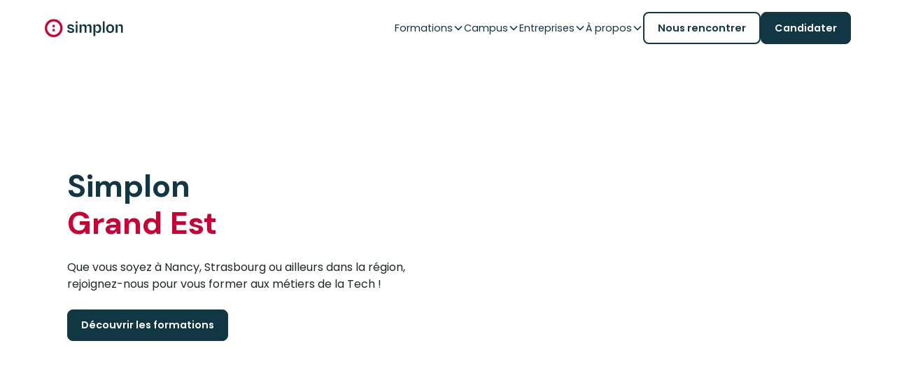

--- FILE ---
content_type: text/html
request_url: https://www.simplon.co/region/grand-est
body_size: 36992
content:
<!DOCTYPE html><!-- Last Published: Thu Oct 30 2025 16:55:50 GMT+0000 (Coordinated Universal Time) --><html data-wf-domain="www.simplon.co" data-wf-page="670e496af03e9bc7e3cbb548" data-wf-site="6703a475ba8103794242a832" lang="fr-FR"><head><meta charset="utf-8"/><title>Simplon Grand Est</title><meta content="Que vous soyez à Nancy, Strasbourg ou ailleurs dans la région, rejoignez-nous pour vous former aux métiers de la Tech !" name="description"/><meta content="width=device-width, initial-scale=1" name="viewport"/><link href="https://cdn.prod.website-files.com/6703a475ba8103794242a832/css/simplon-preprod.webflow.shared.8476fdb45.min.css" rel="stylesheet" type="text/css"/><link href="https://fonts.googleapis.com" rel="preconnect"/><link href="https://fonts.gstatic.com" rel="preconnect" crossorigin="anonymous"/><script src="https://ajax.googleapis.com/ajax/libs/webfont/1.6.26/webfont.js" type="text/javascript"></script><script type="text/javascript">WebFont.load({  google: {    families: ["Poppins:100,100italic,200,200italic,300,300italic,regular,italic,500,500italic,600,600italic,700,700italic,800,800italic,900,900italic","DM Sans:100,200,300,regular,500,600,700,800,900,100italic,200italic,300italic,italic,500italic,600italic,700italic,800italic,900italic"]  }});</script><script type="text/javascript">!function(o,c){var n=c.documentElement,t=" w-mod-";n.className+=t+"js",("ontouchstart"in o||o.DocumentTouch&&c instanceof DocumentTouch)&&(n.className+=t+"touch")}(window,document);</script><link href="https://cdn.prod.website-files.com/6703a475ba8103794242a832/67064e7084c09343c48e3a77_Faviconx32.png" rel="shortcut icon" type="image/x-icon"/><link href="https://cdn.prod.website-files.com/6703a475ba8103794242a832/67064e714cdcf5a9bba58b7b_Faviconx256.png" rel="apple-touch-icon"/><script async="" src="https://www.googletagmanager.com/gtag/js?id=G-EMLRV40809"></script><script type="text/javascript">window.dataLayer = window.dataLayer || [];function gtag(){dataLayer.push(arguments);}gtag('js', new Date());gtag('set', 'developer_id.dZGVlNj', true);gtag('config', 'G-EMLRV40809');</script><script src="https://www.google.com/recaptcha/api.js" type="text/javascript"></script><!-- Google Tag Manager -->
<script>(function(w,d,s,l,i){w[l]=w[l]||[];w[l].push({'gtm.start':
new Date().getTime(),event:'gtm.js'});var f=d.getElementsByTagName(s)[0],
j=d.createElement(s),dl=l!='dataLayer'?'&l='+l:'';j.async=true;j.src=
'https://www.googletagmanager.com/gtm.js?id='+i+dl;f.parentNode.insertBefore(j,f);
})(window,document,'script','dataLayer','GTM-MXQ5KZ4T');</script>

<!-- End Google Tag Manager -->



<!-- Keep this css code to improve the font quality-->
<style>
  * {
  -webkit-font-smoothing: antialiased;
  -moz-osx-font-smoothing: grayscale;
  -o-font-smoothing: antialiased;
  -webkit-appearance:none;
}
</style>

<!-- [Attributes by Finsweet] CMS Tabs -->
<script async src="https://cdn.jsdelivr.net/npm/@finsweet/attributes-cmstabs@1/cmstabs.js"></script>

<!-- [Attributes by Finsweet] CMS Filter -->
<script async src="https://cdn.jsdelivr.net/npm/@finsweet/attributes-cmsfilter@1/cmsfilter.js"></script>

<!-- [Attributes by Finsweet] CMS Slider -->
<script async src="https://cdn.jsdelivr.net/npm/@finsweet/attributes-cmsslider@1/cmsslider.js"></script>

<!-- [Attributes by Finsweet] CMS Nest -->
<script async src="https://cdn.jsdelivr.net/npm/@finsweet/attributes-cmsnest@1/cmsnest.js"></script>

<!-- [Attributes by Finsweet] CMS Select -->
<script async src="https://cdn.jsdelivr.net/npm/@finsweet/attributes-cmsselect@1/cmsselect.js"></script>

<!-- [Attributes by Finsweet] CMS Sort -->
<script async src="https://cdn.jsdelivr.net/npm/@finsweet/attributes-cmssort@1/cmssort.js"></script>

<!-- [Attributes by Finsweet] Range Slider -->
<script defer src="https://cdn.jsdelivr.net/npm/@finsweet/attributes-rangeslider@1/rangeslider.js"></script>

<!-- [Attributes by Finsweet] CMS Load -->
<script async src="https://cdn.jsdelivr.net/npm/@finsweet/attributes-cmsload@1/cmsload.js"></script>

<!-- Finsweet Attributes -->
<script async type="module"
src="https://cdn.jsdelivr.net/npm/@finsweet/attributes@2/attributes.js"
fs-list
></script>
<script src="https://cdn.jsdelivr.net/npm/canvas-confetti@1.6.0/dist/confetti.browser.min.js"></script>




</head><body class="body"><div class="page-wrapper"><div class="global-styles w-embed"><style>

/* Ensure all elements inherit the color from its parent */
body * {
    color: inherit;
}

a,
.w-input,
.w-select,
.w-tab-link,
.w-nav-link,
.w-slider-arrow-left,
.w-slider-arrow-right,
.w-dropdown-btn,
.w-dropdown-toggle,
.w-dropdown-link {
  color: inherit;
  text-decoration: inherit;
  font-size: inherit;
}

/* Focus state style for keyboard navigation for the focusable elements */
*[tabindex]:focus-visible,
  input[type="file"]:focus-visible {
   outline: 0.125rem solid #4d65ff;
   outline-offset: 0.125rem;
}

/* Get rid of top margin on first element in any rich text element */
.w-richtext > :not(div):first-child, .w-richtext > div:first-child > :first-child {
  margin-top: 0 !important;
}

/* Get rid of bottom margin on last element in any rich text element */
.w-richtext>:last-child, .w-richtext ol li:last-child, .w-richtext ul li:last-child {
	margin-bottom: 0 !important;
}

.text-rich-text p, .text-rich-text ol, .text-rich-text ol li, .text-rich-text ul li {
	color: var(--greyscale--grey-1);
  font-size: 0,9rem;
}


.w-richtext a{
text-decoration: underline;
color: var(--brand--blue);
font-weight: 500;
}

.w-richtext a:hover{
color: var(--brand--blue)
}

/* Prevent all click and hover interaction with an element */
.pointer-events-off {
	pointer-events: none;
}

/* Enables all click and hover interaction with an element */
.pointer-events-on {
  pointer-events: auto;
}

/* Create a class of .div-square which maintains a 1:1 dimension of a div */
.div-square::after {
	content: "";
	display: block;
	padding-bottom: 100%;
}

/* Make sure containers never lose their center alignment */
.container-medium,.container-small, .container-large {
	margin-right: auto !important;
  margin-left: auto !important;
}


/* Apply "..." after 3 lines of text */
.text-style-3lines {
	display: -webkit-box;
	overflow: hidden;
	-webkit-line-clamp: 3;
	-webkit-box-orient: vertical;
}

/* Apply "..." after 2 lines of text */
.text-style-2lines {
	display: -webkit-box;
	overflow: hidden;
	-webkit-line-clamp: 2;
	-webkit-box-orient: vertical;
}

/* Adds inline flex display */
.display-inlineflex {
  display: inline-flex;
}

/* These classes are never overwritten */
.hide {
  display: none !important;
}

@media screen and (max-width: 991px) {
    .hide, .hide-tablet {
        display: none !important;
    }
}
  @media screen and (max-width: 767px) {
    .hide-mobile-landscape{
      display: none !important;
    }
}
  @media screen and (max-width: 479px) {
    .hide-mobile{
      display: none !important;
    }
}
 
.margin-0 {
  margin: 0rem !important;
}
  
.padding-0 {
  padding: 0rem !important;
}

.spacing-clean {
padding: 0rem !important;
margin: 0rem !important;
}

.margin-top {
  margin-right: 0rem !important;
  margin-bottom: 0rem !important;
  margin-left: 0rem !important;
}

.padding-top {
  padding-right: 0rem !important;
  padding-bottom: 0rem !important;
  padding-left: 0rem !important;
}
  
.margin-right {
  margin-top: 0rem !important;
  margin-bottom: 0rem !important;
  margin-left: 0rem !important;
}

.padding-right {
  padding-top: 0rem !important;
  padding-bottom: 0rem !important;
  padding-left: 0rem !important;
}

.margin-bottom {
  margin-top: 0rem !important;
  margin-right: 0rem !important;
  margin-left: 0rem !important;
}

.padding-bottom {
  padding-top: 0rem !important;
  padding-right: 0rem !important;
  padding-left: 0rem !important;
}

.margin-left {
  margin-top: 0rem !important;
  margin-right: 0rem !important;
  margin-bottom: 0rem !important;
}
  
.padding-left {
  padding-top: 0rem !important;
  padding-right: 0rem !important;
  padding-bottom: 0rem !important;
}
  
.margin-horizontal {
  margin-top: 0rem !important;
  margin-bottom: 0rem !important;
}

.padding-horizontal {
  padding-top: 0rem !important;
  padding-bottom: 0rem !important;
}

.margin-vertical {
  margin-right: 0rem !important;
  margin-left: 0rem !important;
}
  
.padding-vertical {
  padding-right: 0rem !important;
  padding-left: 0rem !important;
}

/* Apply "..." at 100% width */
.truncate-width { 
		width: 100%; 
    white-space: nowrap; 
    overflow: hidden; 
    text-overflow: ellipsis; 
}
/* Removes native scrollbar */
.no-scrollbar {
    -ms-overflow-style: none;
    overflow: -moz-scrollbars-none; 
}

.no-scrollbar::-webkit-scrollbar {
    display: none;
}

.ellipsis-1 {
    display: -webkit-box;       /* Creates a flexible box */
    -webkit-box-orient: vertical; /* Sets the box to use vertical orientation */
    -webkit-line-clamp: 1;      /* Limits the text to 1 line */
    overflow: hidden;           /* Hides the overflowing content */
    text-overflow: ellipsis;    /* Adds an ellipsis for truncated content */
}

.ellipsis-2 {
    display: -webkit-box;
    -webkit-line-clamp: 2; /* Limits to 2 lines */
    -webkit-box-orient: vertical;
    overflow: hidden;
    text-overflow: ellipsis;
}

.ellipsis-3 {
    display: -webkit-box;
    -webkit-line-clamp: 3; /* Limits to 3 lines */
    -webkit-box-orient: vertical;
    overflow: hidden;
    text-overflow: ellipsis;
}

body.published-mode .v-tab_link * {
    pointer-events: none; /* Désactive tous les événements de la souris */
    cursor: default; /* Change le curseur pour indiquer qu'ils ne sont pas interactifs */
}

body.published-mode .button.next-tab-btn * {
    pointer-events: none; /* Désactive tous les événements de la souris */
    cursor: default; /* Change le curseur pour indiquer qu'ils ne sont pas interactifs */
}


.full-video iframe{
    top: 0;
    left: 0;
    position: absolute;
    width: 100%;
    height: 100%;
    border: 0;
}

/* Formations Menu Re-Order */
[data-level="decouverte"] {
    order: 1;
}

[data-level="debutant"] {
    order: 2;
}

[data-level="intermediaire"] {
    order: 3;
}

[data-level="avance"] {
    order: 4;
}

/* align button session and */
.container-level-tags {
    align-self: end;
}

/* put weight on menu span active */
label.radio-button-field.w-radio.fs-cmsfilter_active span {
    font-weight: 600;
    text-decoration: underline;
}

.container-top-cas-client .w-dyn-empty {
    display: none;
}


@media (max-width: 767px) {

.cms_mask.events {
    width: 100%;
}

.cms_slide .icon-embed-custom {
    display: none;
}

.cms_slide  .content-top-cards-session {
    flex-flow: initial;
}

.cms_slide .content-level-dur-e {
    flex-wrap: wrap;
}

.cms_slide {
    padding-right: 0 !important;
}

  .maps_tabs-menu {
    flex-flow: row;
  }
  
  .formation_tabs {
	max-height: 100%;
}

  .maps_tabs-menu  .tabs-container {
    display: flex;
    overflow-x: auto;
    white-space: nowrap;
    gap: 1rem;
  }
  
  .maps_tabs-menu .formations_tabs-link {
    flex: 0 0 auto;
    max-width: 80%;
  }
  
  .maps_tabs-menu .content-title-cards-session h3 {
    white-space: nowrap;
    overflow: hidden;
    word-wrap: break-word;
    white-space: normal;
  }

}

iframe {
    border: none;
}

</style></div><main class="main-wrapper"><div data-animation="default" class="navbar_component w-nav" data-easing2="ease" fs-scrolldisable-element="smart-nav" data-easing="ease" data-collapse="medium" data-w-id="a52bd2da-f582-01a6-da64-fe207cbd748c" role="banner" data-duration="400"><div class="navbar_container"><a href="/" class="navbar10_logo-link w-nav-brand"><img loading="lazy" src="https://cdn.prod.website-files.com/6703a475ba8103794242a832/6703aae143d2a47a93037982_Calque_1.svg" alt="" class="navbar10_logo"/></a><nav role="navigation" class="navbar10_menu w-nav-menu"><div class="navbar10_menu-left"><div data-delay="300" data-hover="false" data-w-id="a52bd2da-f582-01a6-da64-fe207cbd7492" class="navbar_menu-dropdown w-dropdown"><div class="navbar_dropdown-toggle w-dropdown-toggle"><div class="text-dropdown">Formations</div><div class="dropdown-chevron w-embed"><svg width=" 100%" height=" 100%" viewBox="0 0 16 16" fill="none" xmlns="http://www.w3.org/2000/svg">
<path fill-rule="evenodd" clip-rule="evenodd" d="M2.55806 6.29544C2.46043 6.19781 2.46043 6.03952 2.55806 5.94189L3.44195 5.058C3.53958 4.96037 3.69787 4.96037 3.7955 5.058L8.00001 9.26251L12.2045 5.058C12.3021 4.96037 12.4604 4.96037 12.5581 5.058L13.4419 5.94189C13.5396 6.03952 13.5396 6.19781 13.4419 6.29544L8.17678 11.5606C8.07915 11.6582 7.92086 11.6582 7.82323 11.5606L2.55806 6.29544Z" fill="currentColor"/>
</svg></div></div><nav class="navbar10_dropdown-list w-dropdown-list"><div class="form-container w-form"><form fs-cmsfilter-element="filters-15" name="email-form" data-name="Email Form" method="get" class="form-list" data-wf-page-id="670e496af03e9bc7e3cbb548" data-wf-element-id="f8edca98-7ddc-fe9c-506c-bcd6511a412f"><div class="navbar-dropdown_container"><div id="w-node-a52bd2da-f582-01a6-da64-fe207cbd7499-7cbd748c" class="navbar_dropdown-content"><div class="container-filiere"><div class="margin-bottom margin-xsmall"><h4 class="text-size-small text-weight-semibold">Nos filières</h4></div><div class="w-dyn-list"><div fs-cmssort-element="trigger-15" role="list" class="flex-filieres_filters w-dyn-items"><div role="listitem" class="max-width-full w-dyn-item"><label fs-cmsfilter-active="is-active" data-w-id="6a52be79-8ada-cfba-9e9e-7728a8f9847a" class="radio-button-field w-radio"><input type="radio" name="radio" id="radio" data-name="Radio" class="w-form-formradioinput radio-nav w-radio-input" checked="" value="Radio"/><span fs-cmsfilte-field="url_session" fs-cmsfilter-field="filiere-menu" fs-cmssort-field="number" class="filters-link_navbar w-form-label" for="radio">Développement</span></label></div><div role="listitem" class="max-width-full w-dyn-item"><label fs-cmsfilter-active="is-active" data-w-id="6a52be79-8ada-cfba-9e9e-7728a8f9847a" class="radio-button-field w-radio"><input type="radio" name="radio" id="radio" data-name="Radio" class="w-form-formradioinput radio-nav w-radio-input" value="Radio"/><span fs-cmsfilte-field="url_session" fs-cmsfilter-field="filiere-menu" fs-cmssort-field="number" class="filters-link_navbar w-form-label" for="radio">Réseaux &amp; Cybersécurité</span></label></div><div role="listitem" class="max-width-full w-dyn-item"><label fs-cmsfilter-active="is-active" data-w-id="6a52be79-8ada-cfba-9e9e-7728a8f9847a" class="radio-button-field w-radio"><input type="radio" name="radio" id="radio" data-name="Radio" class="w-form-formradioinput radio-nav w-radio-input" value="Radio"/><span fs-cmsfilte-field="url_session" fs-cmsfilter-field="filiere-menu" fs-cmssort-field="number" class="filters-link_navbar w-form-label" for="radio">Data / IA</span></label></div><div role="listitem" class="max-width-full w-dyn-item"><label fs-cmsfilter-active="is-active" data-w-id="6a52be79-8ada-cfba-9e9e-7728a8f9847a" class="radio-button-field w-radio"><input type="radio" name="radio" id="radio" data-name="Radio" class="w-form-formradioinput radio-nav w-radio-input" value="Radio"/><span fs-cmsfilte-field="url_session" fs-cmsfilter-field="filiere-menu" fs-cmssort-field="number" class="filters-link_navbar w-form-label" for="radio">Compétences numériques</span></label></div></div></div></div><div class="container-alternance-auto more-page"><div class="divider-2 _2"></div><a href="/alternance" class="nav_formations-link is-morepage w-inline-block"><h6 class="text-cards-nav">Alternance</h6><div class="link-alternance max-width-full"><div class="text-alternance_bis-2">En savoir plus</div><div class="icon-1x1-xsmall w-embed"><svg xmlns="http://www.w3.org/2000/svg" width="24" height="25" viewBox="0 0 24 25" fill="none">
  <path d="M10 7.5L15 12.5L10 17.5" stroke="currentcolor" stroke-width="2" stroke-linecap="round" stroke-linejoin="round"/>
</svg></div></div></a></div></div><div id="w-node-_9a17bfed-00b4-0c2b-6c1e-4b8541bafd2a-7cbd748c" class="navbar_dropdown-content-right"><div data-w-id="9a17bfed-00b4-0c2b-6c1e-4b8541bafd2b" class="container-top-formations-nav hidden-desk"><div class="icon-1x1-xxsmall _20px w-embed"><svg xmlns="http://www.w3.org/2000/svg" width="20" height="21" viewBox="0 0 20 21" fill="none">
  <path d="M13 15.5L8 10.5L13 5.5" stroke="#123744" stroke-width="2" stroke-linecap="round" stroke-linejoin="round"/>
</svg></div></div><div class="container-top-formations-nav"><div class="w-dyn-list"><div id="fillere-nav" fs-cmsfilter-element="list-15" role="list" class="flex-nav w-dyn-items"><div role="listitem" class="collection-item---nav w-dyn-item"><div>Tout savoir sur la fillière</div><a href="/competences-numeriques" class="link-nav-filieres button w-inline-block"><div class="container-text-nav"><div fs-cmsfilter-field="filiere-menu">Compétences numériques</div></div><div class="icon-1x1-small w-embed"><svg xmlns="http://www.w3.org/2000/svg" width="33" height="33" viewBox="0 0 33 33" fill="none">
  <path d="M14.0794 9.66745L20.7949 16.3829L14.0794 23.0984" stroke="currentcolor" stroke-width="2.6862" stroke-linecap="round" stroke-linejoin="round"/>
</svg></div></a></div><div role="listitem" class="collection-item---nav w-dyn-item"><div>Tout savoir sur la fillière</div><a href="/data-ia" class="link-nav-filieres button w-inline-block"><div class="container-text-nav"><div fs-cmsfilter-field="filiere-menu">Data / IA</div></div><div class="icon-1x1-small w-embed"><svg xmlns="http://www.w3.org/2000/svg" width="33" height="33" viewBox="0 0 33 33" fill="none">
  <path d="M14.0794 9.66745L20.7949 16.3829L14.0794 23.0984" stroke="currentcolor" stroke-width="2.6862" stroke-linecap="round" stroke-linejoin="round"/>
</svg></div></a></div><div role="listitem" class="collection-item---nav w-dyn-item"><div>Tout savoir sur la fillière</div><a href="/reseaux-cybersecurite" class="link-nav-filieres button w-inline-block"><div class="container-text-nav"><div fs-cmsfilter-field="filiere-menu">Réseaux &amp; Cybersécurité</div></div><div class="icon-1x1-small w-embed"><svg xmlns="http://www.w3.org/2000/svg" width="33" height="33" viewBox="0 0 33 33" fill="none">
  <path d="M14.0794 9.66745L20.7949 16.3829L14.0794 23.0984" stroke="currentcolor" stroke-width="2.6862" stroke-linecap="round" stroke-linejoin="round"/>
</svg></div></a></div><div role="listitem" class="collection-item---nav w-dyn-item"><div>Tout savoir sur la fillière</div><a href="/developpement" class="link-nav-filieres button w-inline-block"><div class="container-text-nav"><div fs-cmsfilter-field="filiere-menu">Développement</div></div><div class="icon-1x1-small w-embed"><svg xmlns="http://www.w3.org/2000/svg" width="33" height="33" viewBox="0 0 33 33" fill="none">
  <path d="M14.0794 9.66745L20.7949 16.3829L14.0794 23.0984" stroke="currentcolor" stroke-width="2.6862" stroke-linecap="round" stroke-linejoin="round"/>
</svg></div></a></div></div></div></div><div class="navbar_blog-list-wrapper"><div class="text-title">Formations</div><div class="collection-list-wrapper-2 collection-wrapper w-dyn-list"><div fs-cmsorder-element="list-15" fs-cmsfilter-element="list-15" role="list" class="navbar10_blog-list w-dyn-items"><div data-level="intermediaire" id="w-node-_9a17bfed-00b4-0c2b-6c1e-4b8541bafd3a-7cbd748c" role="listitem" class="collection-item w-dyn-item"><a href="/reseaux-cybersecurite/administrateur-cloud" class="nav_formations-link w-inline-block"><div class="container-tabs-campus"><div class="content-icon"><img loading="lazy" src="https://cdn.prod.website-files.com/67051d32c5ec17369b96497c/6718e1a3216df138ca5e8434_Level%3D3.svg" alt="" class="icon-1x1-xsmall"/></div><div class="content-title-cards-session flex-bottom"><div fs-cmsfilter-field="filiere-menu" class="hide-filter">Réseaux &amp; Cybersécurité</div><div id="trie-lvl-formation" fs-cmssort-field="number" fs-cmssort-type="number" class="hide-filter name-field">3</div><div class="margin-bottom margin-custom3"><h3 class="text-cards-nav">Administrateur Cloud</h3></div><div class="wrapper-tag-formation"><div class="content-niveau"><div class="text-niveau right-pad">Intermédiaire</div><div class="text-niveau"> (</div><div class="text-niveau">Bac +3</div><div class="text-niveau">)</div></div><div class="tag-formation w-condition-invisible"><div class="text-size-tiny text-weight-semibold w-dyn-bind-empty"></div></div></div></div></div><div class="icon-1x1-xsmall w-embed"><svg xmlns="http://www.w3.org/2000/svg" width="24" height="25" viewBox="0 0 24 25" fill="none">
  <path d="M10 7.5L15 12.5L10 17.5" stroke="currentcolor" stroke-width="2" stroke-linecap="round" stroke-linejoin="round"/>
</svg></div></a></div><div data-level="intermediaire" id="w-node-_9a17bfed-00b4-0c2b-6c1e-4b8541bafd3a-7cbd748c" role="listitem" class="collection-item w-dyn-item"><a href="/reseaux-cybersecurite/administrateur-solutions-cyber" class="nav_formations-link w-inline-block"><div class="container-tabs-campus"><div class="content-icon"><img loading="lazy" src="https://cdn.prod.website-files.com/67051d32c5ec17369b96497c/6718e1a3216df138ca5e8434_Level%3D3.svg" alt="" class="icon-1x1-xsmall"/></div><div class="content-title-cards-session flex-bottom"><div fs-cmsfilter-field="filiere-menu" class="hide-filter">Réseaux &amp; Cybersécurité</div><div id="trie-lvl-formation" fs-cmssort-field="number" fs-cmssort-type="number" class="hide-filter name-field">3</div><div class="margin-bottom margin-custom3"><h3 class="text-cards-nav">Administrateur Solutions Cybersécurité</h3></div><div class="wrapper-tag-formation"><div class="content-niveau"><div class="text-niveau right-pad">Intermédiaire</div><div class="text-niveau"> (</div><div class="text-niveau">Bac +3</div><div class="text-niveau">)</div></div><div class="tag-formation w-condition-invisible"><div class="text-size-tiny text-weight-semibold w-dyn-bind-empty"></div></div></div></div></div><div class="icon-1x1-xsmall w-embed"><svg xmlns="http://www.w3.org/2000/svg" width="24" height="25" viewBox="0 0 24 25" fill="none">
  <path d="M10 7.5L15 12.5L10 17.5" stroke="currentcolor" stroke-width="2" stroke-linecap="round" stroke-linejoin="round"/>
</svg></div></a></div><div data-level="intermediaire" id="w-node-_9a17bfed-00b4-0c2b-6c1e-4b8541bafd3a-7cbd748c" role="listitem" class="collection-item w-dyn-item"><a href="/reseaux-cybersecurite/administrateur-dinfrastructures-securisees" class="nav_formations-link w-inline-block"><div class="container-tabs-campus"><div class="content-icon"><img loading="lazy" src="https://cdn.prod.website-files.com/67051d32c5ec17369b96497c/6718e1a3216df138ca5e8434_Level%3D3.svg" alt="" class="icon-1x1-xsmall"/></div><div class="content-title-cards-session flex-bottom"><div fs-cmsfilter-field="filiere-menu" class="hide-filter">Réseaux &amp; Cybersécurité</div><div id="trie-lvl-formation" fs-cmssort-field="number" fs-cmssort-type="number" class="hide-filter name-field">3</div><div class="margin-bottom margin-custom3"><h3 class="text-cards-nav">Administrateur d&#x27;Infrastructures Sécurisées</h3></div><div class="wrapper-tag-formation"><div class="content-niveau"><div class="text-niveau right-pad">Intermédiaire</div><div class="text-niveau"> (</div><div class="text-niveau">Bac +3</div><div class="text-niveau">)</div></div><div class="tag-formation w-condition-invisible"><div class="text-size-tiny text-weight-semibold w-dyn-bind-empty"></div></div></div></div></div><div class="icon-1x1-xsmall w-embed"><svg xmlns="http://www.w3.org/2000/svg" width="24" height="25" viewBox="0 0 24 25" fill="none">
  <path d="M10 7.5L15 12.5L10 17.5" stroke="currentcolor" stroke-width="2" stroke-linecap="round" stroke-linejoin="round"/>
</svg></div></a></div><div data-level="avance" id="w-node-_9a17bfed-00b4-0c2b-6c1e-4b8541bafd3a-7cbd748c" role="listitem" class="collection-item w-dyn-item"><a href="/developpement/concepteur-developpeur-jeux-video-vr-3d" class="nav_formations-link w-inline-block"><div class="container-tabs-campus"><div class="content-icon"><img loading="lazy" src="https://cdn.prod.website-files.com/67051d32c5ec17369b96497c/6718e19e93b6e71151efa237_Level%3D4.svg" alt="" class="icon-1x1-xsmall"/></div><div class="content-title-cards-session flex-bottom"><div fs-cmsfilter-field="filiere-menu" class="hide-filter">Développement</div><div id="trie-lvl-formation" fs-cmssort-field="number" fs-cmssort-type="number" class="hide-filter name-field">4</div><div class="margin-bottom margin-custom3"><h3 class="text-cards-nav">Concepteur Développeur Jeux Vidéo VR 3D</h3></div><div class="wrapper-tag-formation"><div class="content-niveau"><div class="text-niveau right-pad">Avancé</div><div class="text-niveau"> (</div><div class="text-niveau">Bac +5</div><div class="text-niveau">)</div></div><div class="tag-formation w-condition-invisible"><div class="text-size-tiny text-weight-semibold w-dyn-bind-empty"></div></div></div></div></div><div class="icon-1x1-xsmall w-embed"><svg xmlns="http://www.w3.org/2000/svg" width="24" height="25" viewBox="0 0 24 25" fill="none">
  <path d="M10 7.5L15 12.5L10 17.5" stroke="currentcolor" stroke-width="2" stroke-linecap="round" stroke-linejoin="round"/>
</svg></div></a></div><div data-level="intermediaire" id="w-node-_9a17bfed-00b4-0c2b-6c1e-4b8541bafd3a-7cbd748c" role="listitem" class="collection-item w-dyn-item"><a href="/developpement/concepteur-developpeur-dapplications" class="nav_formations-link w-inline-block"><div class="container-tabs-campus"><div class="content-icon"><img loading="lazy" src="https://cdn.prod.website-files.com/67051d32c5ec17369b96497c/6718e1a3216df138ca5e8434_Level%3D3.svg" alt="" class="icon-1x1-xsmall"/></div><div class="content-title-cards-session flex-bottom"><div fs-cmsfilter-field="filiere-menu" class="hide-filter">Développement</div><div id="trie-lvl-formation" fs-cmssort-field="number" fs-cmssort-type="number" class="hide-filter name-field">3</div><div class="margin-bottom margin-custom3"><h3 class="text-cards-nav">Concepteur Développeur d&#x27;Applications</h3></div><div class="wrapper-tag-formation"><div class="content-niveau"><div class="text-niveau right-pad">Intermédiaire</div><div class="text-niveau"> (</div><div class="text-niveau">Bac +3</div><div class="text-niveau">)</div></div><div class="tag-formation w-condition-invisible"><div class="text-size-tiny text-weight-semibold w-dyn-bind-empty"></div></div></div></div></div><div class="icon-1x1-xsmall w-embed"><svg xmlns="http://www.w3.org/2000/svg" width="24" height="25" viewBox="0 0 24 25" fill="none">
  <path d="M10 7.5L15 12.5L10 17.5" stroke="currentcolor" stroke-width="2" stroke-linecap="round" stroke-linejoin="round"/>
</svg></div></a></div><div data-level="intermediaire" id="w-node-_9a17bfed-00b4-0c2b-6c1e-4b8541bafd3a-7cbd748c" role="listitem" class="collection-item w-dyn-item"><a href="/developpement/concepteur-developpeur-dapplications-devops" class="nav_formations-link w-inline-block"><div class="container-tabs-campus"><div class="content-icon"><img loading="lazy" src="https://cdn.prod.website-files.com/67051d32c5ec17369b96497c/6718e1a3216df138ca5e8434_Level%3D3.svg" alt="" class="icon-1x1-xsmall"/></div><div class="content-title-cards-session flex-bottom"><div fs-cmsfilter-field="filiere-menu" class="hide-filter">Développement</div><div id="trie-lvl-formation" fs-cmssort-field="number" fs-cmssort-type="number" class="hide-filter name-field">3</div><div class="margin-bottom margin-custom3"><h3 class="text-cards-nav">Concepteur Développeur d&#x27;Applications DevOps</h3></div><div class="wrapper-tag-formation"><div class="content-niveau"><div class="text-niveau right-pad">Intermédiaire</div><div class="text-niveau"> (</div><div class="text-niveau">Bac +3</div><div class="text-niveau">)</div></div><div class="tag-formation w-condition-invisible"><div class="text-size-tiny text-weight-semibold w-dyn-bind-empty"></div></div></div></div></div><div class="icon-1x1-xsmall w-embed"><svg xmlns="http://www.w3.org/2000/svg" width="24" height="25" viewBox="0 0 24 25" fill="none">
  <path d="M10 7.5L15 12.5L10 17.5" stroke="currentcolor" stroke-width="2" stroke-linecap="round" stroke-linejoin="round"/>
</svg></div></a></div><div data-level="intermediaire" id="w-node-_9a17bfed-00b4-0c2b-6c1e-4b8541bafd3a-7cbd748c" role="listitem" class="collection-item w-dyn-item"><a href="/developpement/advanced-apple-foundation-program" class="nav_formations-link w-inline-block"><div class="container-tabs-campus"><div class="content-icon"><img loading="lazy" src="https://cdn.prod.website-files.com/67051d32c5ec17369b96497c/6718e1a3216df138ca5e8434_Level%3D3.svg" alt="" class="icon-1x1-xsmall"/></div><div class="content-title-cards-session flex-bottom"><div fs-cmsfilter-field="filiere-menu" class="hide-filter">Développement</div><div id="trie-lvl-formation" fs-cmssort-field="number" fs-cmssort-type="number" class="hide-filter name-field">3</div><div class="margin-bottom margin-custom3"><h3 class="text-cards-nav">Concepteur Développeur d&#x27;Applications Swift</h3></div><div class="wrapper-tag-formation"><div class="content-niveau"><div class="text-niveau right-pad">Intermédiaire</div><div class="text-niveau"> (</div><div class="text-niveau">Bac +3</div><div class="text-niveau">)</div></div><div class="tag-formation w-condition-invisible"><div class="text-size-tiny text-weight-semibold w-dyn-bind-empty"></div></div></div></div></div><div class="icon-1x1-xsmall w-embed"><svg xmlns="http://www.w3.org/2000/svg" width="24" height="25" viewBox="0 0 24 25" fill="none">
  <path d="M10 7.5L15 12.5L10 17.5" stroke="currentcolor" stroke-width="2" stroke-linecap="round" stroke-linejoin="round"/>
</svg></div></a></div><div data-level="intermediaire" id="w-node-_9a17bfed-00b4-0c2b-6c1e-4b8541bafd3a-7cbd748c" role="listitem" class="collection-item w-dyn-item"><a href="/developpement/concepteur-developpeur-specialisation-eco-conception" class="nav_formations-link w-inline-block"><div class="container-tabs-campus"><div class="content-icon"><img loading="lazy" src="https://cdn.prod.website-files.com/67051d32c5ec17369b96497c/6718e1a3216df138ca5e8434_Level%3D3.svg" alt="" class="icon-1x1-xsmall"/></div><div class="content-title-cards-session flex-bottom"><div fs-cmsfilter-field="filiere-menu" class="hide-filter">Développement</div><div id="trie-lvl-formation" fs-cmssort-field="number" fs-cmssort-type="number" class="hide-filter name-field">3</div><div class="margin-bottom margin-custom3"><h3 class="text-cards-nav">Concepteur Développeur d&#x27;Applications-Éco-conception</h3></div><div class="wrapper-tag-formation"><div class="content-niveau"><div class="text-niveau right-pad">Intermédiaire</div><div class="text-niveau"> (</div><div class="text-niveau">Bac +3</div><div class="text-niveau">)</div></div><div class="tag-formation w-condition-invisible"><div class="text-size-tiny text-weight-semibold w-dyn-bind-empty"></div></div></div></div></div><div class="icon-1x1-xsmall w-embed"><svg xmlns="http://www.w3.org/2000/svg" width="24" height="25" viewBox="0 0 24 25" fill="none">
  <path d="M10 7.5L15 12.5L10 17.5" stroke="currentcolor" stroke-width="2" stroke-linecap="round" stroke-linejoin="round"/>
</svg></div></a></div><div data-level="intermediaire" id="w-node-_9a17bfed-00b4-0c2b-6c1e-4b8541bafd3a-7cbd748c" role="listitem" class="collection-item w-dyn-item"><a href="/data-ia/data-analyst" class="nav_formations-link w-inline-block"><div class="container-tabs-campus"><div class="content-icon"><img loading="lazy" src="https://cdn.prod.website-files.com/67051d32c5ec17369b96497c/6718e1a3216df138ca5e8434_Level%3D3.svg" alt="" class="icon-1x1-xsmall"/></div><div class="content-title-cards-session flex-bottom"><div fs-cmsfilter-field="filiere-menu" class="hide-filter">Data / IA</div><div id="trie-lvl-formation" fs-cmssort-field="number" fs-cmssort-type="number" class="hide-filter name-field">3</div><div class="margin-bottom margin-custom3"><h3 class="text-cards-nav">Data Analyst</h3></div><div class="wrapper-tag-formation"><div class="content-niveau"><div class="text-niveau right-pad">Intermédiaire</div><div class="text-niveau"> (</div><div class="text-niveau">Bac +3</div><div class="text-niveau">)</div></div><div class="tag-formation w-condition-invisible"><div class="text-size-tiny text-weight-semibold w-dyn-bind-empty"></div></div></div></div></div><div class="icon-1x1-xsmall w-embed"><svg xmlns="http://www.w3.org/2000/svg" width="24" height="25" viewBox="0 0 24 25" fill="none">
  <path d="M10 7.5L15 12.5L10 17.5" stroke="currentcolor" stroke-width="2" stroke-linecap="round" stroke-linejoin="round"/>
</svg></div></a></div><div data-level="avance" id="w-node-_9a17bfed-00b4-0c2b-6c1e-4b8541bafd3a-7cbd748c" role="listitem" class="collection-item w-dyn-item"><a href="/data-ia/data-engineer" class="nav_formations-link w-inline-block"><div class="container-tabs-campus"><div class="content-icon"><img loading="lazy" src="https://cdn.prod.website-files.com/67051d32c5ec17369b96497c/6718e19e93b6e71151efa237_Level%3D4.svg" alt="" class="icon-1x1-xsmall"/></div><div class="content-title-cards-session flex-bottom"><div fs-cmsfilter-field="filiere-menu" class="hide-filter">Data / IA</div><div id="trie-lvl-formation" fs-cmssort-field="number" fs-cmssort-type="number" class="hide-filter name-field">4</div><div class="margin-bottom margin-custom3"><h3 class="text-cards-nav">Data Engineer</h3></div><div class="wrapper-tag-formation"><div class="content-niveau"><div class="text-niveau right-pad">Avancé</div><div class="text-niveau"> (</div><div class="text-niveau">Bac +5</div><div class="text-niveau">)</div></div><div class="tag-formation w-condition-invisible"><div class="text-size-tiny text-weight-semibold w-dyn-bind-empty"></div></div></div></div></div><div class="icon-1x1-xsmall w-embed"><svg xmlns="http://www.w3.org/2000/svg" width="24" height="25" viewBox="0 0 24 25" fill="none">
  <path d="M10 7.5L15 12.5L10 17.5" stroke="currentcolor" stroke-width="2" stroke-linecap="round" stroke-linejoin="round"/>
</svg></div></a></div><div data-level="decouverte" id="w-node-_9a17bfed-00b4-0c2b-6c1e-4b8541bafd3a-7cbd748c" role="listitem" class="collection-item w-dyn-item"><a href="/reseaux-cybersecurite/decouverte-metier-cybersecurite" class="nav_formations-link w-inline-block"><div class="container-tabs-campus"><div class="content-icon"><img loading="lazy" src="https://cdn.prod.website-files.com/67051d32c5ec17369b96497c/6718e1ada372847ee130279f_Level%3D1.svg" alt="" class="icon-1x1-xsmall"/></div><div class="content-title-cards-session flex-bottom"><div fs-cmsfilter-field="filiere-menu" class="hide-filter">Réseaux &amp; Cybersécurité</div><div id="trie-lvl-formation" fs-cmssort-field="number" fs-cmssort-type="number" class="hide-filter name-field">1</div><div class="margin-bottom margin-custom3"><h3 class="text-cards-nav">Découverte Métier Cybersécurité</h3></div><div class="wrapper-tag-formation"><div class="content-niveau"><div class="text-niveau right-pad">Découverte</div><div class="text-niveau w-condition-invisible"> (</div><div class="text-niveau w-dyn-bind-empty"></div><div class="text-niveau w-condition-invisible">)</div></div><div class="tag-formation w-condition-invisible"><div class="text-size-tiny text-weight-semibold w-dyn-bind-empty"></div></div></div></div></div><div class="icon-1x1-xsmall w-embed"><svg xmlns="http://www.w3.org/2000/svg" width="24" height="25" viewBox="0 0 24 25" fill="none">
  <path d="M10 7.5L15 12.5L10 17.5" stroke="currentcolor" stroke-width="2" stroke-linecap="round" stroke-linejoin="round"/>
</svg></div></a></div><div data-level="decouverte" id="w-node-_9a17bfed-00b4-0c2b-6c1e-4b8541bafd3a-7cbd748c" role="listitem" class="collection-item w-dyn-item"><a href="/developpement/decouverte-metier-developpement" class="nav_formations-link w-inline-block"><div class="container-tabs-campus"><div class="content-icon"><img loading="lazy" src="https://cdn.prod.website-files.com/67051d32c5ec17369b96497c/6718e1ada372847ee130279f_Level%3D1.svg" alt="" class="icon-1x1-xsmall"/></div><div class="content-title-cards-session flex-bottom"><div fs-cmsfilter-field="filiere-menu" class="hide-filter">Développement</div><div id="trie-lvl-formation" fs-cmssort-field="number" fs-cmssort-type="number" class="hide-filter name-field">1</div><div class="margin-bottom margin-custom3"><h3 class="text-cards-nav">Découverte Métier Développement</h3></div><div class="wrapper-tag-formation"><div class="content-niveau"><div class="text-niveau right-pad">Découverte</div><div class="text-niveau w-condition-invisible"> (</div><div class="text-niveau w-dyn-bind-empty"></div><div class="text-niveau w-condition-invisible">)</div></div><div class="tag-formation w-condition-invisible"><div class="text-size-tiny text-weight-semibold w-dyn-bind-empty"></div></div></div></div></div><div class="icon-1x1-xsmall w-embed"><svg xmlns="http://www.w3.org/2000/svg" width="24" height="25" viewBox="0 0 24 25" fill="none">
  <path d="M10 7.5L15 12.5L10 17.5" stroke="currentcolor" stroke-width="2" stroke-linecap="round" stroke-linejoin="round"/>
</svg></div></a></div><div data-level="decouverte" id="w-node-_9a17bfed-00b4-0c2b-6c1e-4b8541bafd3a-7cbd748c" role="listitem" class="collection-item w-dyn-item"><a href="/data-ia/decouverte-metier-ia" class="nav_formations-link w-inline-block"><div class="container-tabs-campus"><div class="content-icon"><img loading="lazy" src="https://cdn.prod.website-files.com/67051d32c5ec17369b96497c/6718e1ada372847ee130279f_Level%3D1.svg" alt="" class="icon-1x1-xsmall"/></div><div class="content-title-cards-session flex-bottom"><div fs-cmsfilter-field="filiere-menu" class="hide-filter">Data / IA</div><div id="trie-lvl-formation" fs-cmssort-field="number" fs-cmssort-type="number" class="hide-filter name-field">1</div><div class="margin-bottom margin-custom3"><h3 class="text-cards-nav">Découverte Métier IA</h3></div><div class="wrapper-tag-formation"><div class="content-niveau"><div class="text-niveau right-pad">Découverte</div><div class="text-niveau w-condition-invisible"> (</div><div class="text-niveau w-dyn-bind-empty"></div><div class="text-niveau w-condition-invisible">)</div></div><div class="tag-formation"><div style="color:hsla(277.88235294117646, 100.00%, 50.00%, 1.00)" class="text-size-tiny text-weight-semibold">AI JUMP</div></div></div></div></div><div class="icon-1x1-xsmall w-embed"><svg xmlns="http://www.w3.org/2000/svg" width="24" height="25" viewBox="0 0 24 25" fill="none">
  <path d="M10 7.5L15 12.5L10 17.5" stroke="currentcolor" stroke-width="2" stroke-linecap="round" stroke-linejoin="round"/>
</svg></div></a></div><div data-level="decouverte" id="w-node-_9a17bfed-00b4-0c2b-6c1e-4b8541bafd3a-7cbd748c" role="listitem" class="collection-item w-dyn-item"><a href="/reseaux-cybersecurite/decouverte-metier-reseaux" class="nav_formations-link w-inline-block"><div class="container-tabs-campus"><div class="content-icon"><img loading="lazy" src="https://cdn.prod.website-files.com/67051d32c5ec17369b96497c/6718e1ada372847ee130279f_Level%3D1.svg" alt="" class="icon-1x1-xsmall"/></div><div class="content-title-cards-session flex-bottom"><div fs-cmsfilter-field="filiere-menu" class="hide-filter">Réseaux &amp; Cybersécurité</div><div id="trie-lvl-formation" fs-cmssort-field="number" fs-cmssort-type="number" class="hide-filter name-field">1</div><div class="margin-bottom margin-custom3"><h3 class="text-cards-nav">Découverte Métier Réseaux</h3></div><div class="wrapper-tag-formation"><div class="content-niveau"><div class="text-niveau right-pad">Découverte</div><div class="text-niveau w-condition-invisible"> (</div><div class="text-niveau w-dyn-bind-empty"></div><div class="text-niveau w-condition-invisible">)</div></div><div class="tag-formation w-condition-invisible"><div class="text-size-tiny text-weight-semibold w-dyn-bind-empty"></div></div></div></div></div><div class="icon-1x1-xsmall w-embed"><svg xmlns="http://www.w3.org/2000/svg" width="24" height="25" viewBox="0 0 24 25" fill="none">
  <path d="M10 7.5L15 12.5L10 17.5" stroke="currentcolor" stroke-width="2" stroke-linecap="round" stroke-linejoin="round"/>
</svg></div></a></div><div data-level="decouverte" id="w-node-_9a17bfed-00b4-0c2b-6c1e-4b8541bafd3a-7cbd748c" role="listitem" class="collection-item w-dyn-item"><a href="/developpement/decouverte-metier-test-jeux-video" class="nav_formations-link w-inline-block"><div class="container-tabs-campus"><div class="content-icon"><img loading="lazy" src="https://cdn.prod.website-files.com/67051d32c5ec17369b96497c/6718e1ada372847ee130279f_Level%3D1.svg" alt="" class="icon-1x1-xsmall"/></div><div class="content-title-cards-session flex-bottom"><div fs-cmsfilter-field="filiere-menu" class="hide-filter">Développement</div><div id="trie-lvl-formation" fs-cmssort-field="number" fs-cmssort-type="number" class="hide-filter name-field">1</div><div class="margin-bottom margin-custom3"><h3 class="text-cards-nav">Découverte Métier Test Jeux Vidéo</h3></div><div class="wrapper-tag-formation"><div class="content-niveau"><div class="text-niveau right-pad">Découverte</div><div class="text-niveau w-condition-invisible"> (</div><div class="text-niveau w-dyn-bind-empty"></div><div class="text-niveau w-condition-invisible">)</div></div><div class="tag-formation w-condition-invisible"><div class="text-size-tiny text-weight-semibold w-dyn-bind-empty"></div></div></div></div></div><div class="icon-1x1-xsmall w-embed"><svg xmlns="http://www.w3.org/2000/svg" width="24" height="25" viewBox="0 0 24 25" fill="none">
  <path d="M10 7.5L15 12.5L10 17.5" stroke="currentcolor" stroke-width="2" stroke-linecap="round" stroke-linejoin="round"/>
</svg></div></a></div><div data-level="decouverte" id="w-node-_9a17bfed-00b4-0c2b-6c1e-4b8541bafd3a-7cbd748c" role="listitem" class="collection-item w-dyn-item"><a href="/competences-numeriques/decouverte-numerique" class="nav_formations-link w-inline-block"><div class="container-tabs-campus"><div class="content-icon"><img loading="lazy" src="https://cdn.prod.website-files.com/67051d32c5ec17369b96497c/6718e1ada372847ee130279f_Level%3D1.svg" alt="" class="icon-1x1-xsmall"/></div><div class="content-title-cards-session flex-bottom"><div fs-cmsfilter-field="filiere-menu" class="hide-filter">Compétences numériques</div><div id="trie-lvl-formation" fs-cmssort-field="number" fs-cmssort-type="number" class="hide-filter name-field">1</div><div class="margin-bottom margin-custom3"><h3 class="text-cards-nav">Découverte Numérique</h3></div><div class="wrapper-tag-formation"><div class="content-niveau"><div class="text-niveau right-pad">Découverte</div><div class="text-niveau w-condition-invisible"> (</div><div class="text-niveau w-dyn-bind-empty"></div><div class="text-niveau w-condition-invisible">)</div></div><div class="tag-formation w-condition-invisible"><div class="text-size-tiny text-weight-semibold w-dyn-bind-empty"></div></div></div></div></div><div class="icon-1x1-xsmall w-embed"><svg xmlns="http://www.w3.org/2000/svg" width="24" height="25" viewBox="0 0 24 25" fill="none">
  <path d="M10 7.5L15 12.5L10 17.5" stroke="currentcolor" stroke-width="2" stroke-linecap="round" stroke-linejoin="round"/>
</svg></div></a></div><div data-level="decouverte" id="w-node-_9a17bfed-00b4-0c2b-6c1e-4b8541bafd3a-7cbd748c" role="listitem" class="collection-item w-dyn-item"><a href="/developpement/apple-foundation-program" class="nav_formations-link w-inline-block"><div class="container-tabs-campus"><div class="content-icon"><img loading="lazy" src="https://cdn.prod.website-files.com/67051d32c5ec17369b96497c/6718e1ada372847ee130279f_Level%3D1.svg" alt="" class="icon-1x1-xsmall"/></div><div class="content-title-cards-session flex-bottom"><div fs-cmsfilter-field="filiere-menu" class="hide-filter">Développement</div><div id="trie-lvl-formation" fs-cmssort-field="number" fs-cmssort-type="number" class="hide-filter name-field">1</div><div class="margin-bottom margin-custom3"><h3 class="text-cards-nav">Développement iOS - Apple Foundation Program</h3></div><div class="wrapper-tag-formation"><div class="content-niveau"><div class="text-niveau right-pad">Découverte</div><div class="text-niveau w-condition-invisible"> (</div><div class="text-niveau w-dyn-bind-empty"></div><div class="text-niveau w-condition-invisible">)</div></div><div class="tag-formation w-condition-invisible"><div class="text-size-tiny text-weight-semibold w-dyn-bind-empty"></div></div></div></div></div><div class="icon-1x1-xsmall w-embed"><svg xmlns="http://www.w3.org/2000/svg" width="24" height="25" viewBox="0 0 24 25" fill="none">
  <path d="M10 7.5L15 12.5L10 17.5" stroke="currentcolor" stroke-width="2" stroke-linecap="round" stroke-linejoin="round"/>
</svg></div></a></div><div data-level="intermediaire" id="w-node-_9a17bfed-00b4-0c2b-6c1e-4b8541bafd3a-7cbd748c" role="listitem" class="collection-item w-dyn-item"><a href="/data-ia/developpeur-ia" class="nav_formations-link w-inline-block"><div class="container-tabs-campus"><div class="content-icon"><img loading="lazy" src="https://cdn.prod.website-files.com/67051d32c5ec17369b96497c/6718e1a3216df138ca5e8434_Level%3D3.svg" alt="" class="icon-1x1-xsmall"/></div><div class="content-title-cards-session flex-bottom"><div fs-cmsfilter-field="filiere-menu" class="hide-filter">Data / IA</div><div id="trie-lvl-formation" fs-cmssort-field="number" fs-cmssort-type="number" class="hide-filter name-field">3</div><div class="margin-bottom margin-custom3"><h3 class="text-cards-nav">Développeur IA</h3></div><div class="wrapper-tag-formation"><div class="content-niveau"><div class="text-niveau right-pad">Intermédiaire</div><div class="text-niveau"> (</div><div class="text-niveau">Bac +3</div><div class="text-niveau">)</div></div><div class="tag-formation w-condition-invisible"><div class="text-size-tiny text-weight-semibold w-dyn-bind-empty"></div></div></div></div></div><div class="icon-1x1-xsmall w-embed"><svg xmlns="http://www.w3.org/2000/svg" width="24" height="25" viewBox="0 0 24 25" fill="none">
  <path d="M10 7.5L15 12.5L10 17.5" stroke="currentcolor" stroke-width="2" stroke-linecap="round" stroke-linejoin="round"/>
</svg></div></a></div><div data-level="debutant" id="w-node-_9a17bfed-00b4-0c2b-6c1e-4b8541bafd3a-7cbd748c" role="listitem" class="collection-item w-dyn-item"><a href="/developpement/developpeur-web" class="nav_formations-link w-inline-block"><div class="container-tabs-campus"><div class="content-icon"><img loading="lazy" src="https://cdn.prod.website-files.com/67051d32c5ec17369b96497c/6718e1a79e6861ed47eeec8d_Level%3D2.svg" alt="" class="icon-1x1-xsmall"/></div><div class="content-title-cards-session flex-bottom"><div fs-cmsfilter-field="filiere-menu" class="hide-filter">Développement</div><div id="trie-lvl-formation" fs-cmssort-field="number" fs-cmssort-type="number" class="hide-filter name-field">2</div><div class="margin-bottom margin-custom3"><h3 class="text-cards-nav">Développeur Web</h3></div><div class="wrapper-tag-formation"><div class="content-niveau"><div class="text-niveau right-pad">Débutant</div><div class="text-niveau"> (</div><div class="text-niveau">Bac +2</div><div class="text-niveau">)</div></div><div class="tag-formation w-condition-invisible"><div class="text-size-tiny text-weight-semibold w-dyn-bind-empty"></div></div></div></div></div><div class="icon-1x1-xsmall w-embed"><svg xmlns="http://www.w3.org/2000/svg" width="24" height="25" viewBox="0 0 24 25" fill="none">
  <path d="M10 7.5L15 12.5L10 17.5" stroke="currentcolor" stroke-width="2" stroke-linecap="round" stroke-linejoin="round"/>
</svg></div></a></div><div data-level="decouverte" id="w-node-_9a17bfed-00b4-0c2b-6c1e-4b8541bafd3a-7cbd748c" role="listitem" class="collection-item w-dyn-item"><a href="/competences-numeriques/masterclass-ia-emploi-booster-votre-recherche-demploi-grace-a-lia" class="nav_formations-link w-inline-block"><div class="container-tabs-campus"><div class="content-icon"><img loading="lazy" src="https://cdn.prod.website-files.com/67051d32c5ec17369b96497c/6718e1ada372847ee130279f_Level%3D1.svg" alt="" class="icon-1x1-xsmall"/></div><div class="content-title-cards-session flex-bottom"><div fs-cmsfilter-field="filiere-menu" class="hide-filter">Compétences numériques</div><div id="trie-lvl-formation" fs-cmssort-field="number" fs-cmssort-type="number" class="hide-filter name-field">1</div><div class="margin-bottom margin-custom3"><h3 class="text-cards-nav">Masterclass IA &amp; Emploi Booster votre recherche d&#x27;emploi grâce à l&#x27;IA</h3></div><div class="wrapper-tag-formation"><div class="content-niveau"><div class="text-niveau right-pad">Découverte</div><div class="text-niveau w-condition-invisible"> (</div><div class="text-niveau w-dyn-bind-empty"></div><div class="text-niveau w-condition-invisible">)</div></div><div class="tag-formation"><div style="color:hsla(277.88235294117646, 100.00%, 50.00%, 1.00)" class="text-size-tiny text-weight-semibold">AI JUMP</div></div></div></div></div><div class="icon-1x1-xsmall w-embed"><svg xmlns="http://www.w3.org/2000/svg" width="24" height="25" viewBox="0 0 24 25" fill="none">
  <path d="M10 7.5L15 12.5L10 17.5" stroke="currentcolor" stroke-width="2" stroke-linecap="round" stroke-linejoin="round"/>
</svg></div></a></div><div data-level="decouverte" id="w-node-_9a17bfed-00b4-0c2b-6c1e-4b8541bafd3a-7cbd748c" role="listitem" class="collection-item w-dyn-item"><a href="/competences-numeriques/programme-geniales" class="nav_formations-link w-inline-block"><div class="container-tabs-campus"><div class="content-icon"><img loading="lazy" src="https://cdn.prod.website-files.com/67051d32c5ec17369b96497c/6718e1ada372847ee130279f_Level%3D1.svg" alt="" class="icon-1x1-xsmall"/></div><div class="content-title-cards-session flex-bottom"><div fs-cmsfilter-field="filiere-menu" class="hide-filter">Compétences numériques</div><div id="trie-lvl-formation" fs-cmssort-field="number" fs-cmssort-type="number" class="hide-filter name-field">1</div><div class="margin-bottom margin-custom3"><h3 class="text-cards-nav">Programme GenIAles</h3></div><div class="wrapper-tag-formation"><div class="content-niveau"><div class="text-niveau right-pad">Découverte</div><div class="text-niveau w-condition-invisible"> (</div><div class="text-niveau w-dyn-bind-empty"></div><div class="text-niveau w-condition-invisible">)</div></div><div class="tag-formation w-condition-invisible"><div class="text-size-tiny text-weight-semibold w-dyn-bind-empty"></div></div></div></div></div><div class="icon-1x1-xsmall w-embed"><svg xmlns="http://www.w3.org/2000/svg" width="24" height="25" viewBox="0 0 24 25" fill="none">
  <path d="M10 7.5L15 12.5L10 17.5" stroke="currentcolor" stroke-width="2" stroke-linecap="round" stroke-linejoin="round"/>
</svg></div></a></div><div data-level="debutant" id="w-node-_9a17bfed-00b4-0c2b-6c1e-4b8541bafd3a-7cbd748c" role="listitem" class="collection-item w-dyn-item"><a href="/developpement/programmeur-jeux-video-2d" class="nav_formations-link w-inline-block"><div class="container-tabs-campus"><div class="content-icon"><img loading="lazy" src="https://cdn.prod.website-files.com/67051d32c5ec17369b96497c/6718e1a79e6861ed47eeec8d_Level%3D2.svg" alt="" class="icon-1x1-xsmall"/></div><div class="content-title-cards-session flex-bottom"><div fs-cmsfilter-field="filiere-menu" class="hide-filter">Développement</div><div id="trie-lvl-formation" fs-cmssort-field="number" fs-cmssort-type="number" class="hide-filter name-field">2</div><div class="margin-bottom margin-custom3"><h3 class="text-cards-nav">Programmeur Jeux Vidéo 2D</h3></div><div class="wrapper-tag-formation"><div class="content-niveau"><div class="text-niveau right-pad">Débutant</div><div class="text-niveau w-condition-invisible"> (</div><div class="text-niveau w-dyn-bind-empty"></div><div class="text-niveau w-condition-invisible">)</div></div><div class="tag-formation w-condition-invisible"><div class="text-size-tiny text-weight-semibold w-dyn-bind-empty"></div></div></div></div></div><div class="icon-1x1-xsmall w-embed"><svg xmlns="http://www.w3.org/2000/svg" width="24" height="25" viewBox="0 0 24 25" fill="none">
  <path d="M10 7.5L15 12.5L10 17.5" stroke="currentcolor" stroke-width="2" stroke-linecap="round" stroke-linejoin="round"/>
</svg></div></a></div><div data-level="debutant" id="w-node-_9a17bfed-00b4-0c2b-6c1e-4b8541bafd3a-7cbd748c" role="listitem" class="collection-item w-dyn-item"><a href="/reseaux-cybersecurite/technicien-reconditionnement" class="nav_formations-link w-inline-block"><div class="container-tabs-campus"><div class="content-icon"><img loading="lazy" src="https://cdn.prod.website-files.com/67051d32c5ec17369b96497c/6718e1a79e6861ed47eeec8d_Level%3D2.svg" alt="" class="icon-1x1-xsmall"/></div><div class="content-title-cards-session flex-bottom"><div fs-cmsfilter-field="filiere-menu" class="hide-filter">Réseaux &amp; Cybersécurité</div><div id="trie-lvl-formation" fs-cmssort-field="number" fs-cmssort-type="number" class="hide-filter name-field">2</div><div class="margin-bottom margin-custom3"><h3 class="text-cards-nav">Technicien Reconditionnement</h3></div><div class="wrapper-tag-formation"><div class="content-niveau"><div class="text-niveau right-pad">Débutant</div><div class="text-niveau"> (</div><div class="text-niveau">Bac </div><div class="text-niveau">)</div></div><div class="tag-formation w-condition-invisible"><div class="text-size-tiny text-weight-semibold w-dyn-bind-empty"></div></div></div></div></div><div class="icon-1x1-xsmall w-embed"><svg xmlns="http://www.w3.org/2000/svg" width="24" height="25" viewBox="0 0 24 25" fill="none">
  <path d="M10 7.5L15 12.5L10 17.5" stroke="currentcolor" stroke-width="2" stroke-linecap="round" stroke-linejoin="round"/>
</svg></div></a></div><div data-level="debutant" id="w-node-_9a17bfed-00b4-0c2b-6c1e-4b8541bafd3a-7cbd748c" role="listitem" class="collection-item w-dyn-item"><a href="/reseaux-cybersecurite/technicien-reseaux" class="nav_formations-link w-inline-block"><div class="container-tabs-campus"><div class="content-icon"><img loading="lazy" src="https://cdn.prod.website-files.com/67051d32c5ec17369b96497c/6718e1a79e6861ed47eeec8d_Level%3D2.svg" alt="" class="icon-1x1-xsmall"/></div><div class="content-title-cards-session flex-bottom"><div fs-cmsfilter-field="filiere-menu" class="hide-filter">Réseaux &amp; Cybersécurité</div><div id="trie-lvl-formation" fs-cmssort-field="number" fs-cmssort-type="number" class="hide-filter name-field">2</div><div class="margin-bottom margin-custom3"><h3 class="text-cards-nav">Technicien Réseaux</h3></div><div class="wrapper-tag-formation"><div class="content-niveau"><div class="text-niveau right-pad">Débutant</div><div class="text-niveau"> (</div><div class="text-niveau">Bac +2</div><div class="text-niveau">)</div></div><div class="tag-formation w-condition-invisible"><div class="text-size-tiny text-weight-semibold w-dyn-bind-empty"></div></div></div></div></div><div class="icon-1x1-xsmall w-embed"><svg xmlns="http://www.w3.org/2000/svg" width="24" height="25" viewBox="0 0 24 25" fill="none">
  <path d="M10 7.5L15 12.5L10 17.5" stroke="currentcolor" stroke-width="2" stroke-linecap="round" stroke-linejoin="round"/>
</svg></div></a></div><div data-level="debutant" id="w-node-_9a17bfed-00b4-0c2b-6c1e-4b8541bafd3a-7cbd748c" role="listitem" class="collection-item w-dyn-item"><a href="/reseaux-cybersecurite/technicien-reseaux-cybersecurite" class="nav_formations-link w-inline-block"><div class="container-tabs-campus"><div class="content-icon"><img loading="lazy" src="https://cdn.prod.website-files.com/67051d32c5ec17369b96497c/6718e1a79e6861ed47eeec8d_Level%3D2.svg" alt="" class="icon-1x1-xsmall"/></div><div class="content-title-cards-session flex-bottom"><div fs-cmsfilter-field="filiere-menu" class="hide-filter">Réseaux &amp; Cybersécurité</div><div id="trie-lvl-formation" fs-cmssort-field="number" fs-cmssort-type="number" class="hide-filter name-field">2</div><div class="margin-bottom margin-custom3"><h3 class="text-cards-nav">Technicien Réseaux &amp; Cybersécurité</h3></div><div class="wrapper-tag-formation"><div class="content-niveau"><div class="text-niveau right-pad">Débutant</div><div class="text-niveau"> (</div><div class="text-niveau">Bac +2</div><div class="text-niveau">)</div></div><div class="tag-formation w-condition-invisible"><div class="text-size-tiny text-weight-semibold w-dyn-bind-empty"></div></div></div></div></div><div class="icon-1x1-xsmall w-embed"><svg xmlns="http://www.w3.org/2000/svg" width="24" height="25" viewBox="0 0 24 25" fill="none">
  <path d="M10 7.5L15 12.5L10 17.5" stroke="currentcolor" stroke-width="2" stroke-linecap="round" stroke-linejoin="round"/>
</svg></div></a></div><div data-level="debutant" id="w-node-_9a17bfed-00b4-0c2b-6c1e-4b8541bafd3a-7cbd748c" role="listitem" class="collection-item w-dyn-item"><a href="/reseaux-cybersecurite/technicien-support" class="nav_formations-link w-inline-block"><div class="container-tabs-campus"><div class="content-icon"><img loading="lazy" src="https://cdn.prod.website-files.com/67051d32c5ec17369b96497c/6718e1a79e6861ed47eeec8d_Level%3D2.svg" alt="" class="icon-1x1-xsmall"/></div><div class="content-title-cards-session flex-bottom"><div fs-cmsfilter-field="filiere-menu" class="hide-filter">Réseaux &amp; Cybersécurité</div><div id="trie-lvl-formation" fs-cmssort-field="number" fs-cmssort-type="number" class="hide-filter name-field">2</div><div class="margin-bottom margin-custom3"><h3 class="text-cards-nav">Technicien Support</h3></div><div class="wrapper-tag-formation"><div class="content-niveau"><div class="text-niveau right-pad">Débutant</div><div class="text-niveau"> (</div><div class="text-niveau">Bac </div><div class="text-niveau">)</div></div><div class="tag-formation w-condition-invisible"><div class="text-size-tiny text-weight-semibold w-dyn-bind-empty"></div></div></div></div></div><div class="icon-1x1-xsmall w-embed"><svg xmlns="http://www.w3.org/2000/svg" width="24" height="25" viewBox="0 0 24 25" fill="none">
  <path d="M10 7.5L15 12.5L10 17.5" stroke="currentcolor" stroke-width="2" stroke-linecap="round" stroke-linejoin="round"/>
</svg></div></a></div><div data-level="debutant" id="w-node-_9a17bfed-00b4-0c2b-6c1e-4b8541bafd3a-7cbd748c" role="listitem" class="collection-item w-dyn-item"><a href="/reseaux-cybersecurite/technicien-support-jeux-video" class="nav_formations-link w-inline-block"><div class="container-tabs-campus"><div class="content-icon"><img loading="lazy" src="https://cdn.prod.website-files.com/67051d32c5ec17369b96497c/6718e1a79e6861ed47eeec8d_Level%3D2.svg" alt="" class="icon-1x1-xsmall"/></div><div class="content-title-cards-session flex-bottom"><div fs-cmsfilter-field="filiere-menu" class="hide-filter">Réseaux &amp; Cybersécurité</div><div id="trie-lvl-formation" fs-cmssort-field="number" fs-cmssort-type="number" class="hide-filter name-field">2</div><div class="margin-bottom margin-custom3"><h3 class="text-cards-nav">Technicien Support Jeux Vidéo</h3></div><div class="wrapper-tag-formation"><div class="content-niveau"><div class="text-niveau right-pad">Débutant</div><div class="text-niveau w-condition-invisible"> (</div><div class="text-niveau w-dyn-bind-empty"></div><div class="text-niveau w-condition-invisible">)</div></div><div class="tag-formation w-condition-invisible"><div class="text-size-tiny text-weight-semibold w-dyn-bind-empty"></div></div></div></div></div><div class="icon-1x1-xsmall w-embed"><svg xmlns="http://www.w3.org/2000/svg" width="24" height="25" viewBox="0 0 24 25" fill="none">
  <path d="M10 7.5L15 12.5L10 17.5" stroke="currentcolor" stroke-width="2" stroke-linecap="round" stroke-linejoin="round"/>
</svg></div></a></div><div data-level="decouverte" id="w-node-_9a17bfed-00b4-0c2b-6c1e-4b8541bafd3a-7cbd748c" role="listitem" class="collection-item w-dyn-item"><a href="/competences-numeriques/programme-workshop-ia-accelerateur-vers-lemploi" class="nav_formations-link w-inline-block"><div class="container-tabs-campus"><div class="content-icon"><img loading="lazy" src="https://cdn.prod.website-files.com/67051d32c5ec17369b96497c/6718e1ada372847ee130279f_Level%3D1.svg" alt="" class="icon-1x1-xsmall"/></div><div class="content-title-cards-session flex-bottom"><div fs-cmsfilter-field="filiere-menu" class="hide-filter">Compétences numériques</div><div id="trie-lvl-formation" fs-cmssort-field="number" fs-cmssort-type="number" class="hide-filter name-field">1</div><div class="margin-bottom margin-custom3"><h3 class="text-cards-nav">Workshop IA Accélérateur vers l’emploi</h3></div><div class="wrapper-tag-formation"><div class="content-niveau"><div class="text-niveau right-pad">Découverte</div><div class="text-niveau w-condition-invisible"> (</div><div class="text-niveau w-dyn-bind-empty"></div><div class="text-niveau w-condition-invisible">)</div></div><div class="tag-formation"><div style="color:hsla(277.88235294117646, 100.00%, 50.00%, 1.00)" class="text-size-tiny text-weight-semibold">AI JUMP</div></div></div></div></div><div class="icon-1x1-xsmall w-embed"><svg xmlns="http://www.w3.org/2000/svg" width="24" height="25" viewBox="0 0 24 25" fill="none">
  <path d="M10 7.5L15 12.5L10 17.5" stroke="currentcolor" stroke-width="2" stroke-linecap="round" stroke-linejoin="round"/>
</svg></div></a></div></div></div></div><div class="container-sessions show"><div class="w-dyn-list"><div id="fillere-nav" fs-cmsfilter-element="list-15" role="list" class="flex-nav w-dyn-items"><div role="listitem" class="w-dyn-item"><div class="text-title">Sessions</div><a href="https://www.simplon.co/candidater?filiere=Comp%C3%A9tences+num%C3%A9riques" class="nav_formations-link w-inline-block"><div class="container-tabs-campus"><div class="content-icon"><img loading="lazy" src="https://cdn.prod.website-files.com/6703a475ba8103794242a832/6706c63a2ea783f281536734_certification.svg" alt="" class="icon-1x1-xsmall"/></div><div class="content-title-cards-session flex-bottom"><h3 class="text-cards-nav">Voir les sessions</h3></div></div><div class="icon-1x1-xsmall w-embed"><svg xmlns="http://www.w3.org/2000/svg" width="24" height="25" viewBox="0 0 24 25" fill="none">
  <path d="M10 7.5L15 12.5L10 17.5" stroke="currentcolor" stroke-width="2" stroke-linecap="round" stroke-linejoin="round"/>
</svg></div></a><a href="/competences-numeriques" class="link-nav-filieres button hidden-for-filter w-inline-block"><div class="container-text-nav"><div fs-cmsfilter-field="filiere-menu">Compétences numériques</div></div><div class="icon-1x1-small w-embed"><svg xmlns="http://www.w3.org/2000/svg" width="33" height="33" viewBox="0 0 33 33" fill="none">
  <path d="M14.0794 9.66745L20.7949 16.3829L14.0794 23.0984" stroke="currentcolor" stroke-width="2.6862" stroke-linecap="round" stroke-linejoin="round"/>
</svg></div></a></div><div role="listitem" class="w-dyn-item"><div class="text-title">Sessions</div><a href="https://simplon-preprod.webflow.io/candidater?filiere=Data+%2F+IA" class="nav_formations-link w-inline-block"><div class="container-tabs-campus"><div class="content-icon"><img loading="lazy" src="https://cdn.prod.website-files.com/6703a475ba8103794242a832/6706c63a2ea783f281536734_certification.svg" alt="" class="icon-1x1-xsmall"/></div><div class="content-title-cards-session flex-bottom"><h3 class="text-cards-nav">Voir les sessions</h3></div></div><div class="icon-1x1-xsmall w-embed"><svg xmlns="http://www.w3.org/2000/svg" width="24" height="25" viewBox="0 0 24 25" fill="none">
  <path d="M10 7.5L15 12.5L10 17.5" stroke="currentcolor" stroke-width="2" stroke-linecap="round" stroke-linejoin="round"/>
</svg></div></a><a href="/data-ia" class="link-nav-filieres button hidden-for-filter w-inline-block"><div class="container-text-nav"><div fs-cmsfilter-field="filiere-menu">Data / IA</div></div><div class="icon-1x1-small w-embed"><svg xmlns="http://www.w3.org/2000/svg" width="33" height="33" viewBox="0 0 33 33" fill="none">
  <path d="M14.0794 9.66745L20.7949 16.3829L14.0794 23.0984" stroke="currentcolor" stroke-width="2.6862" stroke-linecap="round" stroke-linejoin="round"/>
</svg></div></a></div><div role="listitem" class="w-dyn-item"><div class="text-title">Sessions</div><a href="https://www.simplon.co/candidater?filiere=R%C3%A9seaux+%26+Cybers%C3%A9curit%C3%A9" class="nav_formations-link w-inline-block"><div class="container-tabs-campus"><div class="content-icon"><img loading="lazy" src="https://cdn.prod.website-files.com/6703a475ba8103794242a832/6706c63a2ea783f281536734_certification.svg" alt="" class="icon-1x1-xsmall"/></div><div class="content-title-cards-session flex-bottom"><h3 class="text-cards-nav">Voir les sessions</h3></div></div><div class="icon-1x1-xsmall w-embed"><svg xmlns="http://www.w3.org/2000/svg" width="24" height="25" viewBox="0 0 24 25" fill="none">
  <path d="M10 7.5L15 12.5L10 17.5" stroke="currentcolor" stroke-width="2" stroke-linecap="round" stroke-linejoin="round"/>
</svg></div></a><a href="/reseaux-cybersecurite" class="link-nav-filieres button hidden-for-filter w-inline-block"><div class="container-text-nav"><div fs-cmsfilter-field="filiere-menu">Réseaux &amp; Cybersécurité</div></div><div class="icon-1x1-small w-embed"><svg xmlns="http://www.w3.org/2000/svg" width="33" height="33" viewBox="0 0 33 33" fill="none">
  <path d="M14.0794 9.66745L20.7949 16.3829L14.0794 23.0984" stroke="currentcolor" stroke-width="2.6862" stroke-linecap="round" stroke-linejoin="round"/>
</svg></div></a></div><div role="listitem" class="w-dyn-item"><div class="text-title">Sessions</div><a href="https://www.simplon.co/candidater?filiere=D%C3%A9veloppement" class="nav_formations-link w-inline-block"><div class="container-tabs-campus"><div class="content-icon"><img loading="lazy" src="https://cdn.prod.website-files.com/6703a475ba8103794242a832/6706c63a2ea783f281536734_certification.svg" alt="" class="icon-1x1-xsmall"/></div><div class="content-title-cards-session flex-bottom"><h3 class="text-cards-nav">Voir les sessions</h3></div></div><div class="icon-1x1-xsmall w-embed"><svg xmlns="http://www.w3.org/2000/svg" width="24" height="25" viewBox="0 0 24 25" fill="none">
  <path d="M10 7.5L15 12.5L10 17.5" stroke="currentcolor" stroke-width="2" stroke-linecap="round" stroke-linejoin="round"/>
</svg></div></a><a href="/developpement" class="link-nav-filieres button hidden-for-filter w-inline-block"><div class="container-text-nav"><div fs-cmsfilter-field="filiere-menu">Développement</div></div><div class="icon-1x1-small w-embed"><svg xmlns="http://www.w3.org/2000/svg" width="33" height="33" viewBox="0 0 33 33" fill="none">
  <path d="M14.0794 9.66745L20.7949 16.3829L14.0794 23.0984" stroke="currentcolor" stroke-width="2.6862" stroke-linecap="round" stroke-linejoin="round"/>
</svg></div></a></div></div></div></div></div></div></form><div class="w-form-done"><div>Thank you! Your submission has been received!</div></div><div class="w-form-fail"><div>Oops! Something went wrong while submitting the form.</div></div></div></nav></div><div data-delay="300" data-hover="false" data-w-id="b9bf78d5-36aa-e2c6-2f39-07ba13d4e339" class="navbar_menu-dropdown w-dropdown"><div class="navbar_dropdown-toggle w-dropdown-toggle"><div class="text-dropdown">Campus</div><div class="dropdown-chevron w-embed"><svg width=" 100%" height=" 100%" viewBox="0 0 16 16" fill="none" xmlns="http://www.w3.org/2000/svg">
<path fill-rule="evenodd" clip-rule="evenodd" d="M2.55806 6.29544C2.46043 6.19781 2.46043 6.03952 2.55806 5.94189L3.44195 5.058C3.53958 4.96037 3.69787 4.96037 3.7955 5.058L8.00001 9.26251L12.2045 5.058C12.3021 4.96037 12.4604 4.96037 12.5581 5.058L13.4419 5.94189C13.5396 6.03952 13.5396 6.19781 13.4419 6.29544L8.17678 11.5606C8.07915 11.6582 7.92086 11.6582 7.82323 11.5606L2.55806 6.29544Z" fill="currentColor"/>
</svg></div></div><nav class="navbar10_dropdown-list w-dropdown-list"><div class="form-container w-form"><form fs-cmsfilter-element="filters-7" name="email-form" data-name="Email Form" method="get" class="form-list" data-wf-page-id="670e496af03e9bc7e3cbb548" data-wf-element-id="b9bf78d5-36aa-e2c6-2f39-07ba13d4e340"><div class="navbar-dropdown_container"><div id="w-node-b9bf78d5-36aa-e2c6-2f39-07ba13d4e342-7cbd748c" class="navbar_dropdown-content"><div class="container-regions"><div class="margin-bottom margin-xsmall"><h4 class="text-size-small text-weight-semibold">Nos Régions</h4></div><div class="w-dyn-list"><div role="list" class="flex-filieres_filters w-dyn-items"><div role="listitem" class="max-width-full w-dyn-item"><label fs-cmsfilter-active="is-active" data-w-id="b9bf78d5-36aa-e2c6-2f39-07ba13d4e349" class="radio-button-field w-radio"><input type="radio" data-name="Radio 2" id="radio-2" name="radio" class="w-form-formradioinput radio-nav w-radio-input" checked="" value="Radio"/><span fs-cmsfilter-field="region" class="filters-link_navbar w-form-label" for="radio-2">Auvergne-Rhône-Alpes</span></label></div><div role="listitem" class="max-width-full w-dyn-item"><label fs-cmsfilter-active="is-active" data-w-id="b9bf78d5-36aa-e2c6-2f39-07ba13d4e349" class="radio-button-field w-radio"><input type="radio" data-name="Radio 2" id="radio-2" name="radio" class="w-form-formradioinput radio-nav w-radio-input" value="Radio"/><span fs-cmsfilter-field="region" class="filters-link_navbar w-form-label" for="radio-2">Grand Est</span></label></div><div role="listitem" class="max-width-full w-dyn-item"><label fs-cmsfilter-active="is-active" data-w-id="b9bf78d5-36aa-e2c6-2f39-07ba13d4e349" class="radio-button-field w-radio"><input type="radio" data-name="Radio 2" id="radio-2" name="radio" class="w-form-formradioinput radio-nav w-radio-input" value="Radio"/><span fs-cmsfilter-field="region" class="filters-link_navbar w-form-label" for="radio-2">Grand Ouest</span></label></div><div role="listitem" class="max-width-full w-dyn-item"><label fs-cmsfilter-active="is-active" data-w-id="b9bf78d5-36aa-e2c6-2f39-07ba13d4e349" class="radio-button-field w-radio"><input type="radio" data-name="Radio 2" id="radio-2" name="radio" class="w-form-formradioinput radio-nav w-radio-input" value="Radio"/><span fs-cmsfilter-field="region" class="filters-link_navbar w-form-label" for="radio-2">Grand Sud Ouest</span></label></div><div role="listitem" class="max-width-full w-dyn-item"><label fs-cmsfilter-active="is-active" data-w-id="b9bf78d5-36aa-e2c6-2f39-07ba13d4e349" class="radio-button-field w-radio"><input type="radio" data-name="Radio 2" id="radio-2" name="radio" class="w-form-formradioinput radio-nav w-radio-input" value="Radio"/><span fs-cmsfilter-field="region" class="filters-link_navbar w-form-label" for="radio-2">Hauts-de-France</span></label></div><div role="listitem" class="max-width-full w-dyn-item"><label fs-cmsfilter-active="is-active" data-w-id="b9bf78d5-36aa-e2c6-2f39-07ba13d4e349" class="radio-button-field w-radio"><input type="radio" data-name="Radio 2" id="radio-2" name="radio" class="w-form-formradioinput radio-nav w-radio-input" value="Radio"/><span fs-cmsfilter-field="region" class="filters-link_navbar w-form-label" for="radio-2">Ile-de-France</span></label></div><div role="listitem" class="max-width-full w-dyn-item"><label fs-cmsfilter-active="is-active" data-w-id="b9bf78d5-36aa-e2c6-2f39-07ba13d4e349" class="radio-button-field w-radio"><input type="radio" data-name="Radio 2" id="radio-2" name="radio" class="w-form-formradioinput radio-nav w-radio-input" value="Radio"/><span fs-cmsfilter-field="region" class="filters-link_navbar w-form-label" for="radio-2">Outre-Mer</span></label></div><div role="listitem" class="max-width-full w-dyn-item"><label fs-cmsfilter-active="is-active" data-w-id="b9bf78d5-36aa-e2c6-2f39-07ba13d4e349" class="radio-button-field w-radio"><input type="radio" data-name="Radio 2" id="radio-2" name="radio" class="w-form-formradioinput radio-nav w-radio-input" value="Radio"/><span fs-cmsfilter-field="region" class="filters-link_navbar w-form-label" for="radio-2">Sud</span></label></div></div></div></div><div class="container-alternance-auto more-page"><div class="divider _2"></div><a href="/region/a-distance" class="nav_formations-link is-morepage w-inline-block"><h6 class="text-cards-nav">A distance</h6><div class="link-alternance max-width-full"><div class="text-alternance_bis-2">En savoir plus</div><div class="icon-1x1-xsmall w-embed"><svg xmlns="http://www.w3.org/2000/svg" width="24" height="25" viewBox="0 0 24 25" fill="none">
  <path d="M10 7.5L15 12.5L10 17.5" stroke="currentcolor" stroke-width="2" stroke-linecap="round" stroke-linejoin="round"/>
</svg></div></div></a><a href="/international" class="nav_formations-link is-morepage w-inline-block"><h6 class="text-cards-nav">International</h6><div class="link-alternance max-width-full"><div class="text-alternance_bis-2">En savoir plus</div><div class="icon-1x1-xsmall w-embed"><svg xmlns="http://www.w3.org/2000/svg" width="24" height="25" viewBox="0 0 24 25" fill="none">
  <path d="M10 7.5L15 12.5L10 17.5" stroke="currentcolor" stroke-width="2" stroke-linecap="round" stroke-linejoin="round"/>
</svg></div></div></a></div></div><div class="navbar_dropdown-content-right"><div data-w-id="4774d96a-f0a5-8ede-f3c9-7d9fca051a79" class="container-top-formations-nav hidden-desk"><div class="icon-1x1-xxsmall _20px w-embed"><svg xmlns="http://www.w3.org/2000/svg" width="20" height="21" viewBox="0 0 20 21" fill="none">
  <path d="M13 15.5L8 10.5L13 5.5" stroke="#123744" stroke-width="2" stroke-linecap="round" stroke-linejoin="round"/>
</svg></div></div><div class="container-top-formations-nav"><div class="w-dyn-list"><div fs-cmsfilter-element="list-7" role="list" class="flex-nav w-dyn-items"><div role="listitem" class="collection-item---nav w-dyn-item"><div>Découvrir nos activités en </div><a href="/region/auvergne-rhone-alpes" class="button w-inline-block"><div class="container-text-nav"><div class="margin-right margin-xxsmall">Région</div><div fs-cmsfilter-field="region">Auvergne-Rhône-Alpes</div><div class="icon-1x1-small w-embed"><svg xmlns="http://www.w3.org/2000/svg" width="33" height="33" viewBox="0 0 33 33" fill="none">
  <path d="M14.0794 9.66745L20.7949 16.3829L14.0794 23.0984" stroke="currentcolor" stroke-width="2.6862" stroke-linecap="round" stroke-linejoin="round"/>
</svg></div></div></a></div><div role="listitem" class="collection-item---nav w-dyn-item"><div>Découvrir nos activités en </div><a href="/region/grand-est" aria-current="page" class="button w-inline-block w--current"><div class="container-text-nav"><div class="margin-right margin-xxsmall">Région</div><div fs-cmsfilter-field="region">Grand Est</div><div class="icon-1x1-small w-embed"><svg xmlns="http://www.w3.org/2000/svg" width="33" height="33" viewBox="0 0 33 33" fill="none">
  <path d="M14.0794 9.66745L20.7949 16.3829L14.0794 23.0984" stroke="currentcolor" stroke-width="2.6862" stroke-linecap="round" stroke-linejoin="round"/>
</svg></div></div></a></div><div role="listitem" class="collection-item---nav w-dyn-item"><div>Découvrir nos activités en </div><a href="/region/grand-ouest" class="button w-inline-block"><div class="container-text-nav"><div class="margin-right margin-xxsmall">Région</div><div fs-cmsfilter-field="region">Grand Ouest</div><div class="icon-1x1-small w-embed"><svg xmlns="http://www.w3.org/2000/svg" width="33" height="33" viewBox="0 0 33 33" fill="none">
  <path d="M14.0794 9.66745L20.7949 16.3829L14.0794 23.0984" stroke="currentcolor" stroke-width="2.6862" stroke-linecap="round" stroke-linejoin="round"/>
</svg></div></div></a></div><div role="listitem" class="collection-item---nav w-dyn-item"><div>Découvrir nos activités en </div><a href="/region/grand-sud-ouest" class="button w-inline-block"><div class="container-text-nav"><div class="margin-right margin-xxsmall">Région</div><div fs-cmsfilter-field="region">Grand Sud Ouest</div><div class="icon-1x1-small w-embed"><svg xmlns="http://www.w3.org/2000/svg" width="33" height="33" viewBox="0 0 33 33" fill="none">
  <path d="M14.0794 9.66745L20.7949 16.3829L14.0794 23.0984" stroke="currentcolor" stroke-width="2.6862" stroke-linecap="round" stroke-linejoin="round"/>
</svg></div></div></a></div><div role="listitem" class="collection-item---nav w-dyn-item"><div>Découvrir nos activités en </div><a href="/region/hauts-de-france" class="button w-inline-block"><div class="container-text-nav"><div class="margin-right margin-xxsmall">Région</div><div fs-cmsfilter-field="region">Hauts-de-France</div><div class="icon-1x1-small w-embed"><svg xmlns="http://www.w3.org/2000/svg" width="33" height="33" viewBox="0 0 33 33" fill="none">
  <path d="M14.0794 9.66745L20.7949 16.3829L14.0794 23.0984" stroke="currentcolor" stroke-width="2.6862" stroke-linecap="round" stroke-linejoin="round"/>
</svg></div></div></a></div><div role="listitem" class="collection-item---nav w-dyn-item"><div>Découvrir nos activités en </div><a href="/region/ile-de-france" class="button w-inline-block"><div class="container-text-nav"><div class="margin-right margin-xxsmall">Région</div><div fs-cmsfilter-field="region">Ile-de-France</div><div class="icon-1x1-small w-embed"><svg xmlns="http://www.w3.org/2000/svg" width="33" height="33" viewBox="0 0 33 33" fill="none">
  <path d="M14.0794 9.66745L20.7949 16.3829L14.0794 23.0984" stroke="currentcolor" stroke-width="2.6862" stroke-linecap="round" stroke-linejoin="round"/>
</svg></div></div></a></div><div role="listitem" class="collection-item---nav w-dyn-item"><div>Découvrir nos activités en </div><a href="/region/outre-mer" class="button w-inline-block"><div class="container-text-nav"><div class="margin-right margin-xxsmall">Région</div><div fs-cmsfilter-field="region">Outre-Mer</div><div class="icon-1x1-small w-embed"><svg xmlns="http://www.w3.org/2000/svg" width="33" height="33" viewBox="0 0 33 33" fill="none">
  <path d="M14.0794 9.66745L20.7949 16.3829L14.0794 23.0984" stroke="currentcolor" stroke-width="2.6862" stroke-linecap="round" stroke-linejoin="round"/>
</svg></div></div></a></div><div role="listitem" class="collection-item---nav w-dyn-item"><div>Découvrir nos activités en </div><a href="/region/sud" class="button w-inline-block"><div class="container-text-nav"><div class="margin-right margin-xxsmall">Région</div><div fs-cmsfilter-field="region">Sud</div><div class="icon-1x1-small w-embed"><svg xmlns="http://www.w3.org/2000/svg" width="33" height="33" viewBox="0 0 33 33" fill="none">
  <path d="M14.0794 9.66745L20.7949 16.3829L14.0794 23.0984" stroke="currentcolor" stroke-width="2.6862" stroke-linecap="round" stroke-linejoin="round"/>
</svg></div></div></a></div></div></div></div><div class="navbar_blog-list-wrapper"><div class="text-title">Campus</div><div class="collection-list-wrapper-2 w-dyn-list"><div fs-cmsfilter-element="list-7" role="list" class="navbar10_blog-list w-dyn-items"><div id="w-node-b9bf78d5-36aa-e2c6-2f39-07ba13d4e36b-7cbd748c" role="listitem" class="w-dyn-item"><a href="/campus/angers" class="nav_formations-link _0-8 w-inline-block"><div class="container-tabs-campus"><div class="content-icon"><img loading="lazy" src="https://cdn.prod.website-files.com/6703a475ba8103794242a832/6703b8a24056c28ee085fd76_Map_Pin.svg" alt="" class="icon-1x1-xsmall"/></div><div class="content-title-cards-session flex-bottom gap"><h3 class="text-cards-nav">Angers</h3><div fs-cmsfilter-field="region" class="hide-filter">Grand Ouest</div></div></div><div class="icon-1x1-xsmall w-embed"><svg xmlns="http://www.w3.org/2000/svg" width="24" height="25" viewBox="0 0 24 25" fill="none">
  <path d="M10 7.5L15 12.5L10 17.5" stroke="currentcolor" stroke-width="2" stroke-linecap="round" stroke-linejoin="round"/>
</svg></div></a></div><div id="w-node-b9bf78d5-36aa-e2c6-2f39-07ba13d4e36b-7cbd748c" role="listitem" class="w-dyn-item"><a href="/campus/antilles-guyane-campus-guadeloupe" class="nav_formations-link _0-8 w-inline-block"><div class="container-tabs-campus"><div class="content-icon"><img loading="lazy" src="https://cdn.prod.website-files.com/6703a475ba8103794242a832/6703b8a24056c28ee085fd76_Map_Pin.svg" alt="" class="icon-1x1-xsmall"/></div><div class="content-title-cards-session flex-bottom gap"><h3 class="text-cards-nav">Antilles-Guyane - Campus Guadeloupe</h3><div fs-cmsfilter-field="region" class="hide-filter">Outre-Mer</div></div></div><div class="icon-1x1-xsmall w-embed"><svg xmlns="http://www.w3.org/2000/svg" width="24" height="25" viewBox="0 0 24 25" fill="none">
  <path d="M10 7.5L15 12.5L10 17.5" stroke="currentcolor" stroke-width="2" stroke-linecap="round" stroke-linejoin="round"/>
</svg></div></a></div><div id="w-node-b9bf78d5-36aa-e2c6-2f39-07ba13d4e36b-7cbd748c" role="listitem" class="w-dyn-item"><a href="/campus/aulnay-sous-bois" class="nav_formations-link _0-8 w-inline-block"><div class="container-tabs-campus"><div class="content-icon"><img loading="lazy" src="https://cdn.prod.website-files.com/6703a475ba8103794242a832/6703b8a24056c28ee085fd76_Map_Pin.svg" alt="" class="icon-1x1-xsmall"/></div><div class="content-title-cards-session flex-bottom gap"><h3 class="text-cards-nav">Aulnay-sous-Bois</h3><div fs-cmsfilter-field="region" class="hide-filter">Ile-de-France</div></div></div><div class="icon-1x1-xsmall w-embed"><svg xmlns="http://www.w3.org/2000/svg" width="24" height="25" viewBox="0 0 24 25" fill="none">
  <path d="M10 7.5L15 12.5L10 17.5" stroke="currentcolor" stroke-width="2" stroke-linecap="round" stroke-linejoin="round"/>
</svg></div></a></div><div id="w-node-b9bf78d5-36aa-e2c6-2f39-07ba13d4e36b-7cbd748c" role="listitem" class="w-dyn-item"><a href="/campus/bayonne" class="nav_formations-link _0-8 w-inline-block"><div class="container-tabs-campus"><div class="content-icon"><img loading="lazy" src="https://cdn.prod.website-files.com/6703a475ba8103794242a832/6703b8a24056c28ee085fd76_Map_Pin.svg" alt="" class="icon-1x1-xsmall"/></div><div class="content-title-cards-session flex-bottom gap"><h3 class="text-cards-nav">Bayonne</h3><div fs-cmsfilter-field="region" class="hide-filter">Grand Sud Ouest</div></div></div><div class="icon-1x1-xsmall w-embed"><svg xmlns="http://www.w3.org/2000/svg" width="24" height="25" viewBox="0 0 24 25" fill="none">
  <path d="M10 7.5L15 12.5L10 17.5" stroke="currentcolor" stroke-width="2" stroke-linecap="round" stroke-linejoin="round"/>
</svg></div></a></div><div id="w-node-b9bf78d5-36aa-e2c6-2f39-07ba13d4e36b-7cbd748c" role="listitem" class="w-dyn-item"><a href="/campus/bordeaux" class="nav_formations-link _0-8 w-inline-block"><div class="container-tabs-campus"><div class="content-icon"><img loading="lazy" src="https://cdn.prod.website-files.com/6703a475ba8103794242a832/6703b8a24056c28ee085fd76_Map_Pin.svg" alt="" class="icon-1x1-xsmall"/></div><div class="content-title-cards-session flex-bottom gap"><h3 class="text-cards-nav">Bordeaux Bègles</h3><div fs-cmsfilter-field="region" class="hide-filter">Grand Sud Ouest</div></div></div><div class="icon-1x1-xsmall w-embed"><svg xmlns="http://www.w3.org/2000/svg" width="24" height="25" viewBox="0 0 24 25" fill="none">
  <path d="M10 7.5L15 12.5L10 17.5" stroke="currentcolor" stroke-width="2" stroke-linecap="round" stroke-linejoin="round"/>
</svg></div></a></div><div id="w-node-b9bf78d5-36aa-e2c6-2f39-07ba13d4e36b-7cbd748c" role="listitem" class="w-dyn-item"><a href="/campus/bethune" class="nav_formations-link _0-8 w-inline-block"><div class="container-tabs-campus"><div class="content-icon"><img loading="lazy" src="https://cdn.prod.website-files.com/6703a475ba8103794242a832/6703b8a24056c28ee085fd76_Map_Pin.svg" alt="" class="icon-1x1-xsmall"/></div><div class="content-title-cards-session flex-bottom gap"><h3 class="text-cards-nav">Béthune</h3><div fs-cmsfilter-field="region" class="hide-filter">Hauts-de-France</div></div></div><div class="icon-1x1-xsmall w-embed"><svg xmlns="http://www.w3.org/2000/svg" width="24" height="25" viewBox="0 0 24 25" fill="none">
  <path d="M10 7.5L15 12.5L10 17.5" stroke="currentcolor" stroke-width="2" stroke-linecap="round" stroke-linejoin="round"/>
</svg></div></a></div><div id="w-node-b9bf78d5-36aa-e2c6-2f39-07ba13d4e36b-7cbd748c" role="listitem" class="w-dyn-item"><a href="/campus/cannes-la-frayere" class="nav_formations-link _0-8 w-inline-block"><div class="container-tabs-campus"><div class="content-icon"><img loading="lazy" src="https://cdn.prod.website-files.com/6703a475ba8103794242a832/6703b8a24056c28ee085fd76_Map_Pin.svg" alt="" class="icon-1x1-xsmall"/></div><div class="content-title-cards-session flex-bottom gap"><h3 class="text-cards-nav">Cannes  La Frayère</h3><div fs-cmsfilter-field="region" class="hide-filter">Sud</div></div></div><div class="icon-1x1-xsmall w-embed"><svg xmlns="http://www.w3.org/2000/svg" width="24" height="25" viewBox="0 0 24 25" fill="none">
  <path d="M10 7.5L15 12.5L10 17.5" stroke="currentcolor" stroke-width="2" stroke-linecap="round" stroke-linejoin="round"/>
</svg></div></a></div><div id="w-node-b9bf78d5-36aa-e2c6-2f39-07ba13d4e36b-7cbd748c" role="listitem" class="w-dyn-item"><a href="/campus/chambery" class="nav_formations-link _0-8 w-inline-block"><div class="container-tabs-campus"><div class="content-icon"><img loading="lazy" src="https://cdn.prod.website-files.com/6703a475ba8103794242a832/6703b8a24056c28ee085fd76_Map_Pin.svg" alt="" class="icon-1x1-xsmall"/></div><div class="content-title-cards-session flex-bottom gap"><h3 class="text-cards-nav">Chambéry</h3><div fs-cmsfilter-field="region" class="hide-filter">Auvergne-Rhône-Alpes</div></div></div><div class="icon-1x1-xsmall w-embed"><svg xmlns="http://www.w3.org/2000/svg" width="24" height="25" viewBox="0 0 24 25" fill="none">
  <path d="M10 7.5L15 12.5L10 17.5" stroke="currentcolor" stroke-width="2" stroke-linecap="round" stroke-linejoin="round"/>
</svg></div></a></div><div id="w-node-b9bf78d5-36aa-e2c6-2f39-07ba13d4e36b-7cbd748c" role="listitem" class="w-dyn-item"><a href="/campus/clermont-ferrand" class="nav_formations-link _0-8 w-inline-block"><div class="container-tabs-campus"><div class="content-icon"><img loading="lazy" src="https://cdn.prod.website-files.com/6703a475ba8103794242a832/6703b8a24056c28ee085fd76_Map_Pin.svg" alt="" class="icon-1x1-xsmall"/></div><div class="content-title-cards-session flex-bottom gap"><h3 class="text-cards-nav">Clermont-Ferrand</h3><div fs-cmsfilter-field="region" class="hide-filter">Auvergne-Rhône-Alpes</div></div></div><div class="icon-1x1-xsmall w-embed"><svg xmlns="http://www.w3.org/2000/svg" width="24" height="25" viewBox="0 0 24 25" fill="none">
  <path d="M10 7.5L15 12.5L10 17.5" stroke="currentcolor" stroke-width="2" stroke-linecap="round" stroke-linejoin="round"/>
</svg></div></a></div><div id="w-node-b9bf78d5-36aa-e2c6-2f39-07ba13d4e36b-7cbd748c" role="listitem" class="w-dyn-item"><a href="/campus/grenoble" class="nav_formations-link _0-8 w-inline-block"><div class="container-tabs-campus"><div class="content-icon"><img loading="lazy" src="https://cdn.prod.website-files.com/6703a475ba8103794242a832/6703b8a24056c28ee085fd76_Map_Pin.svg" alt="" class="icon-1x1-xsmall"/></div><div class="content-title-cards-session flex-bottom gap"><h3 class="text-cards-nav">Grenoble</h3><div fs-cmsfilter-field="region" class="hide-filter">Auvergne-Rhône-Alpes</div></div></div><div class="icon-1x1-xsmall w-embed"><svg xmlns="http://www.w3.org/2000/svg" width="24" height="25" viewBox="0 0 24 25" fill="none">
  <path d="M10 7.5L15 12.5L10 17.5" stroke="currentcolor" stroke-width="2" stroke-linecap="round" stroke-linejoin="round"/>
</svg></div></a></div><div id="w-node-b9bf78d5-36aa-e2c6-2f39-07ba13d4e36b-7cbd748c" role="listitem" class="w-dyn-item"><a href="/campus/lens" class="nav_formations-link _0-8 w-inline-block"><div class="container-tabs-campus"><div class="content-icon"><img loading="lazy" src="https://cdn.prod.website-files.com/6703a475ba8103794242a832/6703b8a24056c28ee085fd76_Map_Pin.svg" alt="" class="icon-1x1-xsmall"/></div><div class="content-title-cards-session flex-bottom gap"><h3 class="text-cards-nav">Lens</h3><div fs-cmsfilter-field="region" class="hide-filter">Hauts-de-France</div></div></div><div class="icon-1x1-xsmall w-embed"><svg xmlns="http://www.w3.org/2000/svg" width="24" height="25" viewBox="0 0 24 25" fill="none">
  <path d="M10 7.5L15 12.5L10 17.5" stroke="currentcolor" stroke-width="2" stroke-linecap="round" stroke-linejoin="round"/>
</svg></div></a></div><div id="w-node-b9bf78d5-36aa-e2c6-2f39-07ba13d4e36b-7cbd748c" role="listitem" class="w-dyn-item"><a href="/campus/lille" class="nav_formations-link _0-8 w-inline-block"><div class="container-tabs-campus"><div class="content-icon"><img loading="lazy" src="https://cdn.prod.website-files.com/6703a475ba8103794242a832/6703b8a24056c28ee085fd76_Map_Pin.svg" alt="" class="icon-1x1-xsmall"/></div><div class="content-title-cards-session flex-bottom gap"><h3 class="text-cards-nav">Lille</h3><div fs-cmsfilter-field="region" class="hide-filter">Hauts-de-France</div></div></div><div class="icon-1x1-xsmall w-embed"><svg xmlns="http://www.w3.org/2000/svg" width="24" height="25" viewBox="0 0 24 25" fill="none">
  <path d="M10 7.5L15 12.5L10 17.5" stroke="currentcolor" stroke-width="2" stroke-linecap="round" stroke-linejoin="round"/>
</svg></div></a></div><div id="w-node-b9bf78d5-36aa-e2c6-2f39-07ba13d4e36b-7cbd748c" role="listitem" class="w-dyn-item"><a href="/campus/lyon" class="nav_formations-link _0-8 w-inline-block"><div class="container-tabs-campus"><div class="content-icon"><img loading="lazy" src="https://cdn.prod.website-files.com/6703a475ba8103794242a832/6703b8a24056c28ee085fd76_Map_Pin.svg" alt="" class="icon-1x1-xsmall"/></div><div class="content-title-cards-session flex-bottom gap"><h3 class="text-cards-nav">Lyon</h3><div fs-cmsfilter-field="region" class="hide-filter">Auvergne-Rhône-Alpes</div></div></div><div class="icon-1x1-xsmall w-embed"><svg xmlns="http://www.w3.org/2000/svg" width="24" height="25" viewBox="0 0 24 25" fill="none">
  <path d="M10 7.5L15 12.5L10 17.5" stroke="currentcolor" stroke-width="2" stroke-linecap="round" stroke-linejoin="round"/>
</svg></div></a></div><div id="w-node-b9bf78d5-36aa-e2c6-2f39-07ba13d4e36b-7cbd748c" role="listitem" class="w-dyn-item"><a href="/campus/marseille-joliette" class="nav_formations-link _0-8 w-inline-block"><div class="container-tabs-campus"><div class="content-icon"><img loading="lazy" src="https://cdn.prod.website-files.com/6703a475ba8103794242a832/6703b8a24056c28ee085fd76_Map_Pin.svg" alt="" class="icon-1x1-xsmall"/></div><div class="content-title-cards-session flex-bottom gap"><h3 class="text-cards-nav">Marseille - Campus Joliette</h3><div fs-cmsfilter-field="region" class="hide-filter">Sud</div></div></div><div class="icon-1x1-xsmall w-embed"><svg xmlns="http://www.w3.org/2000/svg" width="24" height="25" viewBox="0 0 24 25" fill="none">
  <path d="M10 7.5L15 12.5L10 17.5" stroke="currentcolor" stroke-width="2" stroke-linecap="round" stroke-linejoin="round"/>
</svg></div></a></div><div id="w-node-b9bf78d5-36aa-e2c6-2f39-07ba13d4e36b-7cbd748c" role="listitem" class="w-dyn-item"><a href="/campus/marseille-le-cloitre" class="nav_formations-link _0-8 w-inline-block"><div class="container-tabs-campus"><div class="content-icon"><img loading="lazy" src="https://cdn.prod.website-files.com/6703a475ba8103794242a832/6703b8a24056c28ee085fd76_Map_Pin.svg" alt="" class="icon-1x1-xsmall"/></div><div class="content-title-cards-session flex-bottom gap"><h3 class="text-cards-nav">Marseille - Campus Le Cloître</h3><div fs-cmsfilter-field="region" class="hide-filter">Sud</div></div></div><div class="icon-1x1-xsmall w-embed"><svg xmlns="http://www.w3.org/2000/svg" width="24" height="25" viewBox="0 0 24 25" fill="none">
  <path d="M10 7.5L15 12.5L10 17.5" stroke="currentcolor" stroke-width="2" stroke-linecap="round" stroke-linejoin="round"/>
</svg></div></a></div><div id="w-node-b9bf78d5-36aa-e2c6-2f39-07ba13d4e36b-7cbd748c" role="listitem" class="w-dyn-item"><a href="/campus/montpellier" class="nav_formations-link _0-8 w-inline-block"><div class="container-tabs-campus"><div class="content-icon"><img loading="lazy" src="https://cdn.prod.website-files.com/6703a475ba8103794242a832/6703b8a24056c28ee085fd76_Map_Pin.svg" alt="" class="icon-1x1-xsmall"/></div><div class="content-title-cards-session flex-bottom gap"><h3 class="text-cards-nav">Montpellier</h3><div fs-cmsfilter-field="region" class="hide-filter">Grand Sud Ouest</div></div></div><div class="icon-1x1-xsmall w-embed"><svg xmlns="http://www.w3.org/2000/svg" width="24" height="25" viewBox="0 0 24 25" fill="none">
  <path d="M10 7.5L15 12.5L10 17.5" stroke="currentcolor" stroke-width="2" stroke-linecap="round" stroke-linejoin="round"/>
</svg></div></a></div><div id="w-node-b9bf78d5-36aa-e2c6-2f39-07ba13d4e36b-7cbd748c" role="listitem" class="w-dyn-item"><a href="/campus/montreuil" class="nav_formations-link _0-8 w-inline-block"><div class="container-tabs-campus"><div class="content-icon"><img loading="lazy" src="https://cdn.prod.website-files.com/6703a475ba8103794242a832/6703b8a24056c28ee085fd76_Map_Pin.svg" alt="" class="icon-1x1-xsmall"/></div><div class="content-title-cards-session flex-bottom gap"><h3 class="text-cards-nav">Montreuil - Campus Beaune</h3><div fs-cmsfilter-field="region" class="hide-filter">Ile-de-France</div></div></div><div class="icon-1x1-xsmall w-embed"><svg xmlns="http://www.w3.org/2000/svg" width="24" height="25" viewBox="0 0 24 25" fill="none">
  <path d="M10 7.5L15 12.5L10 17.5" stroke="currentcolor" stroke-width="2" stroke-linecap="round" stroke-linejoin="round"/>
</svg></div></a></div><div id="w-node-b9bf78d5-36aa-e2c6-2f39-07ba13d4e36b-7cbd748c" role="listitem" class="w-dyn-item"><a href="/campus/montreuil-vincennes" class="nav_formations-link _0-8 w-inline-block"><div class="container-tabs-campus"><div class="content-icon"><img loading="lazy" src="https://cdn.prod.website-files.com/6703a475ba8103794242a832/6703b8a24056c28ee085fd76_Map_Pin.svg" alt="" class="icon-1x1-xsmall"/></div><div class="content-title-cards-session flex-bottom gap"><h3 class="text-cards-nav">Montreuil - Campus Vincennes</h3><div fs-cmsfilter-field="region" class="hide-filter">Ile-de-France</div></div></div><div class="icon-1x1-xsmall w-embed"><svg xmlns="http://www.w3.org/2000/svg" width="24" height="25" viewBox="0 0 24 25" fill="none">
  <path d="M10 7.5L15 12.5L10 17.5" stroke="currentcolor" stroke-width="2" stroke-linecap="round" stroke-linejoin="round"/>
</svg></div></a></div><div id="w-node-b9bf78d5-36aa-e2c6-2f39-07ba13d4e36b-7cbd748c" role="listitem" class="w-dyn-item"><a href="/campus/nancy" class="nav_formations-link _0-8 w-inline-block"><div class="container-tabs-campus"><div class="content-icon"><img loading="lazy" src="https://cdn.prod.website-files.com/6703a475ba8103794242a832/6703b8a24056c28ee085fd76_Map_Pin.svg" alt="" class="icon-1x1-xsmall"/></div><div class="content-title-cards-session flex-bottom gap"><h3 class="text-cards-nav">Nancy</h3><div fs-cmsfilter-field="region" class="hide-filter">Grand Est</div></div></div><div class="icon-1x1-xsmall w-embed"><svg xmlns="http://www.w3.org/2000/svg" width="24" height="25" viewBox="0 0 24 25" fill="none">
  <path d="M10 7.5L15 12.5L10 17.5" stroke="currentcolor" stroke-width="2" stroke-linecap="round" stroke-linejoin="round"/>
</svg></div></a></div><div id="w-node-b9bf78d5-36aa-e2c6-2f39-07ba13d4e36b-7cbd748c" role="listitem" class="w-dyn-item"><a href="/campus/nantes" class="nav_formations-link _0-8 w-inline-block"><div class="container-tabs-campus"><div class="content-icon"><img loading="lazy" src="https://cdn.prod.website-files.com/6703a475ba8103794242a832/6703b8a24056c28ee085fd76_Map_Pin.svg" alt="" class="icon-1x1-xsmall"/></div><div class="content-title-cards-session flex-bottom gap"><h3 class="text-cards-nav">Nantes</h3><div fs-cmsfilter-field="region" class="hide-filter">Grand Ouest</div></div></div><div class="icon-1x1-xsmall w-embed"><svg xmlns="http://www.w3.org/2000/svg" width="24" height="25" viewBox="0 0 24 25" fill="none">
  <path d="M10 7.5L15 12.5L10 17.5" stroke="currentcolor" stroke-width="2" stroke-linecap="round" stroke-linejoin="round"/>
</svg></div></a></div><div id="w-node-b9bf78d5-36aa-e2c6-2f39-07ba13d4e36b-7cbd748c" role="listitem" class="w-dyn-item"><a href="/campus/nice" class="nav_formations-link _0-8 w-inline-block"><div class="container-tabs-campus"><div class="content-icon"><img loading="lazy" src="https://cdn.prod.website-files.com/6703a475ba8103794242a832/6703b8a24056c28ee085fd76_Map_Pin.svg" alt="" class="icon-1x1-xsmall"/></div><div class="content-title-cards-session flex-bottom gap"><h3 class="text-cards-nav">Nice</h3><div fs-cmsfilter-field="region" class="hide-filter">Sud</div></div></div><div class="icon-1x1-xsmall w-embed"><svg xmlns="http://www.w3.org/2000/svg" width="24" height="25" viewBox="0 0 24 25" fill="none">
  <path d="M10 7.5L15 12.5L10 17.5" stroke="currentcolor" stroke-width="2" stroke-linecap="round" stroke-linejoin="round"/>
</svg></div></a></div><div id="w-node-b9bf78d5-36aa-e2c6-2f39-07ba13d4e36b-7cbd748c" role="listitem" class="w-dyn-item"><a href="/campus/ile-de-la-reunion-campus-nord" class="nav_formations-link _0-8 w-inline-block"><div class="container-tabs-campus"><div class="content-icon"><img loading="lazy" src="https://cdn.prod.website-files.com/6703a475ba8103794242a832/6703b8a24056c28ee085fd76_Map_Pin.svg" alt="" class="icon-1x1-xsmall"/></div><div class="content-title-cards-session flex-bottom gap"><h3 class="text-cards-nav">Océan Indien - Campus Île de La Réunion</h3><div fs-cmsfilter-field="region" class="hide-filter">Outre-Mer</div></div></div><div class="icon-1x1-xsmall w-embed"><svg xmlns="http://www.w3.org/2000/svg" width="24" height="25" viewBox="0 0 24 25" fill="none">
  <path d="M10 7.5L15 12.5L10 17.5" stroke="currentcolor" stroke-width="2" stroke-linecap="round" stroke-linejoin="round"/>
</svg></div></a></div><div id="w-node-b9bf78d5-36aa-e2c6-2f39-07ba13d4e36b-7cbd748c" role="listitem" class="w-dyn-item"><a href="/campus/fablab" class="nav_formations-link _0-8 w-inline-block"><div class="container-tabs-campus"><div class="content-icon"><img loading="lazy" src="https://cdn.prod.website-files.com/6703a475ba8103794242a832/6703b8a24056c28ee085fd76_Map_Pin.svg" alt="" class="icon-1x1-xsmall"/></div><div class="content-title-cards-session flex-bottom gap"><h3 class="text-cards-nav">Paris 20 FabLab</h3><div fs-cmsfilter-field="region" class="hide-filter">Ile-de-France</div></div></div><div class="icon-1x1-xsmall w-embed"><svg xmlns="http://www.w3.org/2000/svg" width="24" height="25" viewBox="0 0 24 25" fill="none">
  <path d="M10 7.5L15 12.5L10 17.5" stroke="currentcolor" stroke-width="2" stroke-linecap="round" stroke-linejoin="round"/>
</svg></div></a></div><div id="w-node-b9bf78d5-36aa-e2c6-2f39-07ba13d4e36b-7cbd748c" role="listitem" class="w-dyn-item"><a href="/campus/rennes" class="nav_formations-link _0-8 w-inline-block"><div class="container-tabs-campus"><div class="content-icon"><img loading="lazy" src="https://cdn.prod.website-files.com/6703a475ba8103794242a832/6703b8a24056c28ee085fd76_Map_Pin.svg" alt="" class="icon-1x1-xsmall"/></div><div class="content-title-cards-session flex-bottom gap"><h3 class="text-cards-nav">Rennes</h3><div fs-cmsfilter-field="region" class="hide-filter">Grand Ouest</div></div></div><div class="icon-1x1-xsmall w-embed"><svg xmlns="http://www.w3.org/2000/svg" width="24" height="25" viewBox="0 0 24 25" fill="none">
  <path d="M10 7.5L15 12.5L10 17.5" stroke="currentcolor" stroke-width="2" stroke-linecap="round" stroke-linejoin="round"/>
</svg></div></a></div><div id="w-node-b9bf78d5-36aa-e2c6-2f39-07ba13d4e36b-7cbd748c" role="listitem" class="w-dyn-item"><a href="/campus/roanne" class="nav_formations-link _0-8 w-inline-block"><div class="container-tabs-campus"><div class="content-icon"><img loading="lazy" src="https://cdn.prod.website-files.com/6703a475ba8103794242a832/6703b8a24056c28ee085fd76_Map_Pin.svg" alt="" class="icon-1x1-xsmall"/></div><div class="content-title-cards-session flex-bottom gap"><h3 class="text-cards-nav">Roanne</h3><div fs-cmsfilter-field="region" class="hide-filter">Auvergne-Rhône-Alpes</div></div></div><div class="icon-1x1-xsmall w-embed"><svg xmlns="http://www.w3.org/2000/svg" width="24" height="25" viewBox="0 0 24 25" fill="none">
  <path d="M10 7.5L15 12.5L10 17.5" stroke="currentcolor" stroke-width="2" stroke-linecap="round" stroke-linejoin="round"/>
</svg></div></a></div><div id="w-node-b9bf78d5-36aa-e2c6-2f39-07ba13d4e36b-7cbd748c" role="listitem" class="w-dyn-item"><a href="/campus/saint-etienne" class="nav_formations-link _0-8 w-inline-block"><div class="container-tabs-campus"><div class="content-icon"><img loading="lazy" src="https://cdn.prod.website-files.com/6703a475ba8103794242a832/6703b8a24056c28ee085fd76_Map_Pin.svg" alt="" class="icon-1x1-xsmall"/></div><div class="content-title-cards-session flex-bottom gap"><h3 class="text-cards-nav">Saint-Etienne</h3><div fs-cmsfilter-field="region" class="hide-filter">Auvergne-Rhône-Alpes</div></div></div><div class="icon-1x1-xsmall w-embed"><svg xmlns="http://www.w3.org/2000/svg" width="24" height="25" viewBox="0 0 24 25" fill="none">
  <path d="M10 7.5L15 12.5L10 17.5" stroke="currentcolor" stroke-width="2" stroke-linecap="round" stroke-linejoin="round"/>
</svg></div></a></div><div id="w-node-b9bf78d5-36aa-e2c6-2f39-07ba13d4e36b-7cbd748c" role="listitem" class="w-dyn-item"><a href="/campus/toulouse" class="nav_formations-link _0-8 w-inline-block"><div class="container-tabs-campus"><div class="content-icon"><img loading="lazy" src="https://cdn.prod.website-files.com/6703a475ba8103794242a832/6703b8a24056c28ee085fd76_Map_Pin.svg" alt="" class="icon-1x1-xsmall"/></div><div class="content-title-cards-session flex-bottom gap"><h3 class="text-cards-nav">Toulouse</h3><div fs-cmsfilter-field="region" class="hide-filter">Grand Sud Ouest</div></div></div><div class="icon-1x1-xsmall w-embed"><svg xmlns="http://www.w3.org/2000/svg" width="24" height="25" viewBox="0 0 24 25" fill="none">
  <path d="M10 7.5L15 12.5L10 17.5" stroke="currentcolor" stroke-width="2" stroke-linecap="round" stroke-linejoin="round"/>
</svg></div></a></div><div id="w-node-b9bf78d5-36aa-e2c6-2f39-07ba13d4e36b-7cbd748c" role="listitem" class="w-dyn-item"><a href="/campus/tourcoing" class="nav_formations-link _0-8 w-inline-block"><div class="container-tabs-campus"><div class="content-icon"><img loading="lazy" src="https://cdn.prod.website-files.com/6703a475ba8103794242a832/6703b8a24056c28ee085fd76_Map_Pin.svg" alt="" class="icon-1x1-xsmall"/></div><div class="content-title-cards-session flex-bottom gap"><h3 class="text-cards-nav">Tourcoing</h3><div fs-cmsfilter-field="region" class="hide-filter">Hauts-de-France</div></div></div><div class="icon-1x1-xsmall w-embed"><svg xmlns="http://www.w3.org/2000/svg" width="24" height="25" viewBox="0 0 24 25" fill="none">
  <path d="M10 7.5L15 12.5L10 17.5" stroke="currentcolor" stroke-width="2" stroke-linecap="round" stroke-linejoin="round"/>
</svg></div></a></div><div id="w-node-b9bf78d5-36aa-e2c6-2f39-07ba13d4e36b-7cbd748c" role="listitem" class="w-dyn-item"><a href="/campus/valenciennes" class="nav_formations-link _0-8 w-inline-block"><div class="container-tabs-campus"><div class="content-icon"><img loading="lazy" src="https://cdn.prod.website-files.com/6703a475ba8103794242a832/6703b8a24056c28ee085fd76_Map_Pin.svg" alt="" class="icon-1x1-xsmall"/></div><div class="content-title-cards-session flex-bottom gap"><h3 class="text-cards-nav">Valenciennes</h3><div fs-cmsfilter-field="region" class="hide-filter">Hauts-de-France</div></div></div><div class="icon-1x1-xsmall w-embed"><svg xmlns="http://www.w3.org/2000/svg" width="24" height="25" viewBox="0 0 24 25" fill="none">
  <path d="M10 7.5L15 12.5L10 17.5" stroke="currentcolor" stroke-width="2" stroke-linecap="round" stroke-linejoin="round"/>
</svg></div></a></div></div></div></div><div class="container-sessions"><div class="text-title">Sessions</div><div class="container-grid-navbar"><a href="/candidater" class="nav_formations-link big w-inline-block"><div class="container-tabs-campus center"><div class="content-icon"><img loading="lazy" src="https://cdn.prod.website-files.com/6703a475ba8103794242a832/6706c63a2ea783f281536734_certification.svg" alt="" class="icon-1x1-xsmall"/></div><div class="content-title-cards-session flex-bottom"><h3 class="text-cards-nav">Voir les sessions</h3></div></div><div class="icon-1x1-xsmall w-embed"><svg xmlns="http://www.w3.org/2000/svg" width="24" height="25" viewBox="0 0 24 25" fill="none">
  <path d="M10 7.5L15 12.5L10 17.5" stroke="currentcolor" stroke-width="2" stroke-linecap="round" stroke-linejoin="round"/>
</svg></div></a></div></div></div></div></form><div class="w-form-done"><div>Thank you! Your submission has been received!</div></div><div class="w-form-fail"><div>Oops! Something went wrong while submitting the form.</div></div></div></nav></div><div data-delay="300" data-hover="false" data-w-id="a52bd2da-f582-01a6-da64-fe207cbd75dc" class="navbar_menu-dropdown w-dropdown"><div class="navbar_dropdown-toggle w-dropdown-toggle"><div class="text-dropdown">Entreprises</div><div class="dropdown-chevron w-embed"><svg width=" 100%" height=" 100%" viewBox="0 0 16 16" fill="none" xmlns="http://www.w3.org/2000/svg">
<path fill-rule="evenodd" clip-rule="evenodd" d="M2.55806 6.29544C2.46043 6.19781 2.46043 6.03952 2.55806 5.94189L3.44195 5.058C3.53958 4.96037 3.69787 4.96037 3.7955 5.058L8.00001 9.26251L12.2045 5.058C12.3021 4.96037 12.4604 4.96037 12.5581 5.058L13.4419 5.94189C13.5396 6.03952 13.5396 6.19781 13.4419 6.29544L8.17678 11.5606C8.07915 11.6582 7.92086 11.6582 7.82323 11.5606L2.55806 6.29544Z" fill="currentColor"/>
</svg></div></div><nav class="navbar10_dropdown-list w-dropdown-list"><div class="navbar_container is-flex"><div class="navbar-dropdown_container hide-desk"><div id="w-node-_3fa1ab3d-31c7-2da3-f517-779820b5717d-7cbd748c" class="navbar_dropdown-content"><div class="container-regions"><div class="margin-bottom margin-xsmall relative"><h4 class="text-size-small text-weight-semibold">Notre offre Entreprises</h4></div><div class="content-link-navbar"><div data-w-id="6c84e0ed-83fb-2326-046e-e368173246bc" class="filters-link_navbar">Former vos collaborateurs</div><div data-w-id="bbbd29d7-26c0-2676-3dda-9193e356acdd" class="filters-link_navbar">Recruter des talents</div><div data-w-id="9c39dc67-0e42-caa2-1eb9-cbe26f22c3b4" class="filters-link_navbar">Engager votre organisation</div><div data-w-id="6fcbe0bb-5308-53ef-36d5-4acc4fd36e75" class="filters-link_navbar">Bénéficier de notre expertise</div></div></div></div><div class="navbar_dropdown-mobile _1"><div data-w-id="3fa1ab3d-31c7-2da3-f517-779820b5718c" class="container-top-formations-nav hidden-desk"><div class="icon-1x1-xxsmall _20px w-embed"><svg xmlns="http://www.w3.org/2000/svg" width="20" height="21" viewBox="0 0 20 21" fill="none">
  <path d="M13 15.5L8 10.5L13 5.5" stroke="#123744" stroke-width="2" stroke-linecap="round" stroke-linejoin="round"/>
</svg></div></div><div class="content-nav-right is-full"><div class="container-top-formations-nav"><a href="/entreprise/former-vos-collaborateurs" class="link-nav-filieres w-inline-block"><div class="container-text-nav"><div class="text-link-nav">Découvrir notre offre de formation pour vos équipes</div></div><div class="icon-1x1-xxsmall _20px w-embed"><svg xmlns="http://www.w3.org/2000/svg" width="20" height="20" viewBox="0 0 20 20" fill="none">
  <path d="M8 5L13 10L8 15" stroke="#123744" stroke-width="2" stroke-linecap="round" stroke-linejoin="round"/>
</svg></div></a></div><div class="flex-link-nav"><a href="/entreprise/former-vos-collaborateurs/developpement" class="nav_formations-link w-inline-block"><div class="container-tabs-campus"><div class="content-icon"><img loading="lazy" src="https://cdn.prod.website-files.com/6703a475ba8103794242a832/674374ee53d1901046287dae_Group%20427318167.svg" alt="" class="icon-1x1-xsmall"/></div><div class="content-title-cards-session flex-bottom"><h3 class="text-cards-nav">Développement</h3></div></div><div class="icon-1x1-xsmall w-embed"><svg xmlns="http://www.w3.org/2000/svg" width="24" height="25" viewBox="0 0 24 25" fill="none">
  <path d="M10 7.5L15 12.5L10 17.5" stroke="currentcolor" stroke-width="2" stroke-linecap="round" stroke-linejoin="round"/>
</svg></div></a><a href="/entreprise/former-vos-collaborateurs/reseaux-cybersecurite" class="nav_formations-link w-inline-block"><div class="container-tabs-campus"><div class="content-icon"><img loading="lazy" src="https://cdn.prod.website-files.com/6703a475ba8103794242a832/67437d1e8b893e04ae9c7a84_Group%20427318164.svg" alt="" class="icon-1x1-xsmall"/></div><div class="content-title-cards-session flex-bottom"><h3 class="text-cards-nav">Réseaux &amp; Cybersécurité</h3></div></div><div class="icon-1x1-xsmall w-embed"><svg xmlns="http://www.w3.org/2000/svg" width="24" height="25" viewBox="0 0 24 25" fill="none">
  <path d="M10 7.5L15 12.5L10 17.5" stroke="currentcolor" stroke-width="2" stroke-linecap="round" stroke-linejoin="round"/>
</svg></div></a><a href="/entreprise/former-vos-collaborateurs/data-ia" class="nav_formations-link w-inline-block"><div class="container-tabs-campus"><div class="content-icon"><img loading="lazy" src="https://cdn.prod.website-files.com/6703a475ba8103794242a832/67437ddab27ca5ea6f8cd01a_Group%20427318168.svg" alt="" class="icon-1x1-xsmall"/></div><div class="content-title-cards-session flex-bottom"><h3 class="text-cards-nav">Data &amp; IA</h3></div></div><div class="icon-1x1-xsmall w-embed"><svg xmlns="http://www.w3.org/2000/svg" width="24" height="25" viewBox="0 0 24 25" fill="none">
  <path d="M10 7.5L15 12.5L10 17.5" stroke="currentcolor" stroke-width="2" stroke-linecap="round" stroke-linejoin="round"/>
</svg></div></a><a href="/entreprise/former-vos-collaborateurs/competences-numeriques" class="nav_formations-link w-inline-block"><div class="container-tabs-campus"><div class="content-icon"><img loading="lazy" src="https://cdn.prod.website-files.com/6703a475ba8103794242a832/67dbdf78a2f53aa859465cd4_67cabaf67636f4389de308ed_SIMPLON_PICTO_Compe%CC%81tences%20Nume%CC%81rique%20-%20BtoB%20(2).png" alt="Square logo with interlocking black, teal, and blue shapes on a white background." class="icon-1x1-xsmall"/></div><div class="content-title-cards-session flex-bottom"><h3 class="text-cards-nav">Compétences numériques</h3></div></div><div class="icon-1x1-xsmall w-embed"><svg xmlns="http://www.w3.org/2000/svg" width="24" height="25" viewBox="0 0 24 25" fill="none">
  <path d="M10 7.5L15 12.5L10 17.5" stroke="currentcolor" stroke-width="2" stroke-linecap="round" stroke-linejoin="round"/>
</svg></div></a></div></div></div><div class="navbar_dropdown-mobile _2"><div data-w-id="486862b6-e6cb-bac3-6b9c-e14676f8a873" class="container-top-formations-nav hidden-desk"><div class="icon-1x1-xxsmall _20px w-embed"><svg xmlns="http://www.w3.org/2000/svg" width="20" height="21" viewBox="0 0 20 21" fill="none">
  <path d="M13 15.5L8 10.5L13 5.5" stroke="#123744" stroke-width="2" stroke-linecap="round" stroke-linejoin="round"/>
</svg></div></div><div class="content-nav-right"><div class="container-top-formations-nav"><a href="/entreprise/recruter" class="link-nav-filieres w-inline-block"><div class="container-text-nav"><div class="text-link-nav">Découvrir nos solutions de recrutement</div></div><div class="icon-1x1-xxsmall _20px w-embed"><svg xmlns="http://www.w3.org/2000/svg" width="20" height="20" viewBox="0 0 20 20" fill="none">
  <path d="M8 5L13 10L8 15" stroke="#123744" stroke-width="2" stroke-linecap="round" stroke-linejoin="round"/>
</svg></div></a></div><div class="flex-link-nav"><a href="/entreprise/recruter/talents-alternance" class="nav_formations-link w-inline-block"><div class="container-tabs-campus"><div class="content-icon"><img loading="lazy" src="https://cdn.prod.website-files.com/6703a475ba8103794242a832/6744ef3beed5597e83829928_Icon2.svg" alt="" class="icon-1x1-xsmall"/></div><div class="content-title-cards-session flex-bottom"><h3 class="text-cards-nav">Alternance</h3></div></div><div class="icon-1x1-xsmall w-embed"><svg xmlns="http://www.w3.org/2000/svg" width="24" height="25" viewBox="0 0 24 25" fill="none">
  <path d="M10 7.5L15 12.5L10 17.5" stroke="currentcolor" stroke-width="2" stroke-linecap="round" stroke-linejoin="round"/>
</svg></div></a><a href="/entreprise/recruter/promotion-sur-mesure" class="nav_formations-link w-inline-block"><div class="container-tabs-campus"><div class="content-icon"><img loading="lazy" src="https://cdn.prod.website-files.com/6703a475ba8103794242a832/6744ef3b245ed067e34dcd92_user-profile-group.svg" alt="" class="icon-1x1-xsmall"/></div><div class="content-title-cards-session flex-bottom"><h3 class="text-cards-nav">Promotions sur mesure</h3></div></div><div class="icon-1x1-xsmall w-embed"><svg xmlns="http://www.w3.org/2000/svg" width="24" height="25" viewBox="0 0 24 25" fill="none">
  <path d="M10 7.5L15 12.5L10 17.5" stroke="currentcolor" stroke-width="2" stroke-linecap="round" stroke-linejoin="round"/>
</svg></div></a><a href="/entreprise/recruter/recrutement-psh" class="nav_formations-link w-inline-block"><div class="container-tabs-campus"><div class="content-icon"><img loading="lazy" src="https://cdn.prod.website-files.com/6703a475ba8103794242a832/6744ef3beed5597e83829928_Icon2.svg" alt="" class="icon-1x1-xsmall"/></div><div class="content-title-cards-session flex-bottom"><h3 class="text-cards-nav">Handicap</h3></div></div><div class="icon-1x1-xsmall w-embed"><svg xmlns="http://www.w3.org/2000/svg" width="24" height="25" viewBox="0 0 24 25" fill="none">
  <path d="M10 7.5L15 12.5L10 17.5" stroke="currentcolor" stroke-width="2" stroke-linecap="round" stroke-linejoin="round"/>
</svg></div></a></div></div></div><div class="navbar_dropdown-mobile _3"><div data-w-id="02330acc-72f0-5919-8871-21b0b2e76828" class="container-top-formations-nav hidden-desk"><div class="icon-1x1-xxsmall _20px w-embed"><svg xmlns="http://www.w3.org/2000/svg" width="20" height="21" viewBox="0 0 20 21" fill="none">
  <path d="M13 15.5L8 10.5L13 5.5" stroke="#123744" stroke-width="2" stroke-linecap="round" stroke-linejoin="round"/>
</svg></div></div><div class="content-nav-right"><div class="container-top-formations-nav"><a href="/entreprise/engager-votre-organisation" class="link-nav-filieres w-inline-block"><div class="container-text-nav"><div class="text-link-nav">Découvrir nos actions au service de l&#x27;intérêt général</div></div><div class="icon-1x1-xxsmall _20px w-embed"><svg xmlns="http://www.w3.org/2000/svg" width="20" height="20" viewBox="0 0 20 20" fill="none">
  <path d="M8 5L13 10L8 15" stroke="#123744" stroke-width="2" stroke-linecap="round" stroke-linejoin="round"/>
</svg></div></a></div></div></div><div class="navbar_dropdown-mobile _4"><div data-w-id="7394d2e5-587a-65a7-e73e-c94e892ca0e8" class="container-top-formations-nav hidden-desk"><div class="icon-1x1-xxsmall _20px w-embed"><svg xmlns="http://www.w3.org/2000/svg" width="20" height="21" viewBox="0 0 20 21" fill="none">
  <path d="M13 15.5L8 10.5L13 5.5" stroke="#123744" stroke-width="2" stroke-linecap="round" stroke-linejoin="round"/>
</svg></div></div><div class="content-nav-right"><div class="container-top-formations-nav"><a href="/entreprise/recruter" class="link-nav-filieres w-inline-block"><div class="container-text-nav"><div class="text-link-nav">Découvrir nos solutions de recrutement</div></div><div class="icon-1x1-xxsmall _20px w-embed"><svg xmlns="http://www.w3.org/2000/svg" width="20" height="20" viewBox="0 0 20 20" fill="none">
  <path d="M8 5L13 10L8 15" stroke="#123744" stroke-width="2" stroke-linecap="round" stroke-linejoin="round"/>
</svg></div></a></div><div class="flex-link-nav"><a href="/entreprise/expertises/formation-de-formateur" class="nav_formations-link w-inline-block"><div class="container-tabs-campus"><div class="content-icon"><img loading="lazy" src="https://cdn.prod.website-files.com/6703a475ba8103794242a832/674477cc126ddc0f4cc02f2d_graduation-cap-02.svg" alt="" class="icon-1x1-xsmall"/></div><div class="content-title-cards-session flex-bottom"><h3 class="text-cards-nav">Formation de formateurs</h3></div></div><div class="icon-1x1-xsmall w-embed"><svg xmlns="http://www.w3.org/2000/svg" width="24" height="25" viewBox="0 0 24 25" fill="none">
  <path d="M10 7.5L15 12.5L10 17.5" stroke="currentcolor" stroke-width="2" stroke-linecap="round" stroke-linejoin="round"/>
</svg></div></a><a href="/entreprise/expertises/certifier-votre-entreprise" class="nav_formations-link w-inline-block"><div class="container-tabs-campus"><div class="content-icon"><img loading="lazy" src="https://cdn.prod.website-files.com/6703a475ba8103794242a832/67447ecb477a68f581ecb457_certification.svg" alt="" class="icon-1x1-xsmall"/></div><div class="content-title-cards-session flex-bottom"><h3 class="text-cards-nav">Certifications</h3></div></div><div class="icon-1x1-xsmall w-embed"><svg xmlns="http://www.w3.org/2000/svg" width="24" height="25" viewBox="0 0 24 25" fill="none">
  <path d="M10 7.5L15 12.5L10 17.5" stroke="currentcolor" stroke-width="2" stroke-linecap="round" stroke-linejoin="round"/>
</svg></div></a><a href="/entreprise/expertises/offre-partenaire" class="nav_formations-link w-inline-block"><div class="container-tabs-campus"><div class="content-icon"><img loading="lazy" src="https://cdn.prod.website-files.com/6703a475ba8103794242a832/6744ef3b245ed067e34dcd92_user-profile-group.svg" alt="" class="icon-1x1-xsmall"/></div><div class="content-title-cards-session flex-bottom"><h3 class="text-cards-nav">Offre partenaire</h3></div></div><div class="icon-1x1-xsmall w-embed"><svg xmlns="http://www.w3.org/2000/svg" width="24" height="25" viewBox="0 0 24 25" fill="none">
  <path d="M10 7.5L15 12.5L10 17.5" stroke="currentcolor" stroke-width="2" stroke-linecap="round" stroke-linejoin="round"/>
</svg></div></a></div></div></div></div><div class="margin-bottom margin-xsmall relative hide-mobile"><h4 class="text-size-small text-weight-semibold">Entreprises</h4></div><div data-duration-in="400" data-duration-out="200" data-current="Former vos collaborateurs" data-easing="ease" class="layout505_tabs hide-mobile w-tabs"><div id="w-node-_365fad4e-e957-2ed0-bfbb-e989bd5e90dc-7cbd748c" class="layout_tabs-menu w-tab-menu"><a data-w-tab="Former vos collaborateurs" class="layout505_tab-link margin-bottom margin-xxsmall w-inline-block w-tab-link w--current"><div class="filters-link_navbar">Former vos collaborateurs</div></a><a data-w-tab="Recruter des talents" class="layout505_tab-link margin-bottom margin-xxsmall w-inline-block w-tab-link"><div class="filters-link_navbar">Recruter des talents</div></a><a data-w-tab="Engager votre organisation" class="layout505_tab-link margin-bottom margin-xxsmall w-inline-block w-tab-link"><div class="filters-link_navbar">Engager votre organisation</div></a><a data-w-tab="Bénéficier de notre expertise" class="layout505_tab-link margin-bottom margin-xxsmall w-inline-block w-tab-link"><div class="filters-link_navbar">Bénéficier de notre expertise</div></a></div><div class="layout505_tabs-content w-tab-content"><div data-w-tab="Former vos collaborateurs" class="layout505_tab-pane w-tab-pane w--tab-active"><div class="content-nav-right"><div class="container-top-formations-nav"><a href="/entreprise/former-vos-collaborateurs" class="link-nav-filieres w-inline-block"><div class="container-text-nav"><div class="text-link-nav">Découvrir notre offre de formation pour vos équipes</div></div><div class="icon-1x1-xxsmall _20px w-embed"><svg xmlns="http://www.w3.org/2000/svg" width="20" height="20" viewBox="0 0 20 20" fill="none">
  <path d="M8 5L13 10L8 15" stroke="#123744" stroke-width="2" stroke-linecap="round" stroke-linejoin="round"/>
</svg></div></a></div><div class="flex-link-nav"><a href="/entreprise/former-vos-collaborateurs/developpement" class="nav_formations-link w-inline-block"><div class="container-tabs-campus"><div class="content-icon"><img loading="lazy" src="https://cdn.prod.website-files.com/6703a475ba8103794242a832/674374ee53d1901046287dae_Group%20427318167.svg" alt="" class="icon-1x1-xsmall"/></div><div class="content-title-cards-session flex-bottom"><h3 class="text-cards-nav">Développement</h3></div></div><div class="icon-1x1-xsmall w-embed"><svg xmlns="http://www.w3.org/2000/svg" width="24" height="25" viewBox="0 0 24 25" fill="none">
  <path d="M10 7.5L15 12.5L10 17.5" stroke="currentcolor" stroke-width="2" stroke-linecap="round" stroke-linejoin="round"/>
</svg></div></a><a href="/entreprise/former-vos-collaborateurs/reseaux-cybersecurite" class="nav_formations-link w-inline-block"><div class="container-tabs-campus"><div class="content-icon"><img loading="lazy" src="https://cdn.prod.website-files.com/6703a475ba8103794242a832/67437d1e8b893e04ae9c7a84_Group%20427318164.svg" alt="" class="icon-1x1-xsmall"/></div><div class="content-title-cards-session flex-bottom"><h3 class="text-cards-nav">Réseaux &amp; Cybersécurité</h3></div></div><div class="icon-1x1-xsmall w-embed"><svg xmlns="http://www.w3.org/2000/svg" width="24" height="25" viewBox="0 0 24 25" fill="none">
  <path d="M10 7.5L15 12.5L10 17.5" stroke="currentcolor" stroke-width="2" stroke-linecap="round" stroke-linejoin="round"/>
</svg></div></a><a href="/entreprise/former-vos-collaborateurs/data-ia" class="nav_formations-link w-inline-block"><div class="container-tabs-campus"><div class="content-icon"><img loading="lazy" src="https://cdn.prod.website-files.com/6703a475ba8103794242a832/67437ddab27ca5ea6f8cd01a_Group%20427318168.svg" alt="" class="icon-1x1-xsmall"/></div><div class="content-title-cards-session flex-bottom"><h3 class="text-cards-nav">Data &amp; IA</h3></div></div><div class="icon-1x1-xsmall w-embed"><svg xmlns="http://www.w3.org/2000/svg" width="24" height="25" viewBox="0 0 24 25" fill="none">
  <path d="M10 7.5L15 12.5L10 17.5" stroke="currentcolor" stroke-width="2" stroke-linecap="round" stroke-linejoin="round"/>
</svg></div></a><a href="/entreprise/former-vos-collaborateurs/competences-numeriques" class="nav_formations-link w-inline-block"><div class="container-tabs-campus"><div class="content-icon"><img loading="lazy" src="https://cdn.prod.website-files.com/6703a475ba8103794242a832/6759b7f92c7cb69ea72af577_671688fbd4a205e0765d2269_SIMPLON_PICTO__CNum_Bleu-01.webp" alt="SIMPLON_PICTO_Compétences Numérique - BtoB" class="icon-1x1-xsmall"/></div><div class="content-title-cards-session flex-bottom"><h3 class="text-cards-nav">Compétences numériques</h3></div></div><div class="icon-1x1-xsmall w-embed"><svg xmlns="http://www.w3.org/2000/svg" width="24" height="25" viewBox="0 0 24 25" fill="none">
  <path d="M10 7.5L15 12.5L10 17.5" stroke="currentcolor" stroke-width="2" stroke-linecap="round" stroke-linejoin="round"/>
</svg></div></a></div></div></div><div data-w-tab="Recruter des talents" class="layout505_tab-pane w-tab-pane"><div class="content-nav-right"><div class="container-top-formations-nav"><a href="/entreprise/recruter" class="link-nav-filieres w-inline-block"><div class="container-text-nav"><div class="text-link-nav">Découvrir nos solutions de recrutement</div></div><div class="icon-1x1-xxsmall _20px w-embed"><svg xmlns="http://www.w3.org/2000/svg" width="20" height="20" viewBox="0 0 20 20" fill="none">
  <path d="M8 5L13 10L8 15" stroke="#123744" stroke-width="2" stroke-linecap="round" stroke-linejoin="round"/>
</svg></div></a></div><div class="flex-link-nav"><a href="/entreprise/recruter/talents-alternance" class="nav_formations-link w-inline-block"><div class="container-tabs-campus"><div class="content-icon"><img loading="lazy" src="https://cdn.prod.website-files.com/6703a475ba8103794242a832/6744ef3beed5597e83829928_Icon2.svg" alt="" class="icon-1x1-xsmall"/></div><div class="content-title-cards-session flex-bottom"><h3 class="text-cards-nav">Alternance</h3></div></div><div class="icon-1x1-xsmall w-embed"><svg xmlns="http://www.w3.org/2000/svg" width="24" height="25" viewBox="0 0 24 25" fill="none">
  <path d="M10 7.5L15 12.5L10 17.5" stroke="currentcolor" stroke-width="2" stroke-linecap="round" stroke-linejoin="round"/>
</svg></div></a><a href="/entreprise/recruter/promotion-sur-mesure" class="nav_formations-link w-inline-block"><div class="container-tabs-campus"><div class="content-icon"><img loading="lazy" src="https://cdn.prod.website-files.com/6703a475ba8103794242a832/6744ef3b245ed067e34dcd92_user-profile-group.svg" alt="" class="icon-1x1-xsmall"/></div><div class="content-title-cards-session flex-bottom"><h3 class="text-cards-nav">Promotions sur mesure</h3></div></div><div class="icon-1x1-xsmall w-embed"><svg xmlns="http://www.w3.org/2000/svg" width="24" height="25" viewBox="0 0 24 25" fill="none">
  <path d="M10 7.5L15 12.5L10 17.5" stroke="currentcolor" stroke-width="2" stroke-linecap="round" stroke-linejoin="round"/>
</svg></div></a><a href="/entreprise/recruter/recrutement-psh" class="nav_formations-link w-inline-block"><div class="container-tabs-campus"><div class="content-icon"><img loading="lazy" src="https://cdn.prod.website-files.com/6703a475ba8103794242a832/6744ef3beed5597e83829928_Icon2.svg" alt="" class="icon-1x1-xsmall"/></div><div class="content-title-cards-session flex-bottom"><h3 class="text-cards-nav">Handicap</h3></div></div><div class="icon-1x1-xsmall w-embed"><svg xmlns="http://www.w3.org/2000/svg" width="24" height="25" viewBox="0 0 24 25" fill="none">
  <path d="M10 7.5L15 12.5L10 17.5" stroke="currentcolor" stroke-width="2" stroke-linecap="round" stroke-linejoin="round"/>
</svg></div></a></div></div></div><div data-w-tab="Engager votre organisation" class="layout505_tab-pane w-tab-pane"><div class="content-nav-right"><div class="container-top-formations-nav"><a href="/entreprise/engager-votre-organisation" class="link-nav-filieres w-inline-block"><div class="container-text-nav"><div class="text-link-nav">Découvrir nos actions au service de l&#x27;intérêt général</div></div><div class="icon-1x1-xxsmall _20px w-embed"><svg xmlns="http://www.w3.org/2000/svg" width="20" height="20" viewBox="0 0 20 20" fill="none">
  <path d="M8 5L13 10L8 15" stroke="#123744" stroke-width="2" stroke-linecap="round" stroke-linejoin="round"/>
</svg></div></a></div></div></div><div data-w-tab="Bénéficier de notre expertise" class="layout505_tab-pane w-tab-pane"><div class="content-nav-right"><div class="container-top-formations-nav"><a href="/entreprise/expertises" class="link-nav-filieres w-inline-block"><div class="container-text-nav"><div class="text-link-nav">Découvrir notre offre de service</div></div><div class="icon-1x1-xxsmall _20px w-embed"><svg xmlns="http://www.w3.org/2000/svg" width="20" height="20" viewBox="0 0 20 20" fill="none">
  <path d="M8 5L13 10L8 15" stroke="#123744" stroke-width="2" stroke-linecap="round" stroke-linejoin="round"/>
</svg></div></a></div><div class="flex-link-nav"><a href="/entreprise/expertises/formation-de-formateur" class="nav_formations-link w-inline-block"><div class="container-tabs-campus"><div class="content-icon"><img loading="lazy" src="https://cdn.prod.website-files.com/6703a475ba8103794242a832/674477cc126ddc0f4cc02f2d_graduation-cap-02.svg" alt="" class="icon-1x1-xsmall"/></div><div class="content-title-cards-session flex-bottom"><h3 class="text-cards-nav">Formation de formateurs</h3></div></div><div class="icon-1x1-xsmall w-embed"><svg xmlns="http://www.w3.org/2000/svg" width="24" height="25" viewBox="0 0 24 25" fill="none">
  <path d="M10 7.5L15 12.5L10 17.5" stroke="currentcolor" stroke-width="2" stroke-linecap="round" stroke-linejoin="round"/>
</svg></div></a><a href="/entreprise/expertises/certifier-votre-entreprise" class="nav_formations-link w-inline-block"><div class="container-tabs-campus"><div class="content-icon"><img loading="lazy" src="https://cdn.prod.website-files.com/6703a475ba8103794242a832/67447ecb477a68f581ecb457_certification.svg" alt="" class="icon-1x1-xsmall"/></div><div class="content-title-cards-session flex-bottom"><h3 class="text-cards-nav">Certifications</h3></div></div><div class="icon-1x1-xsmall w-embed"><svg xmlns="http://www.w3.org/2000/svg" width="24" height="25" viewBox="0 0 24 25" fill="none">
  <path d="M10 7.5L15 12.5L10 17.5" stroke="currentcolor" stroke-width="2" stroke-linecap="round" stroke-linejoin="round"/>
</svg></div></a><a href="/entreprise/expertises/offre-partenaire" class="nav_formations-link w-inline-block"><div class="container-tabs-campus"><div class="content-icon"><img loading="lazy" src="https://cdn.prod.website-files.com/6703a475ba8103794242a832/6744ef3b245ed067e34dcd92_user-profile-group.svg" alt="" class="icon-1x1-xsmall"/></div><div class="content-title-cards-session flex-bottom"><h3 class="text-cards-nav">Offre partenaire</h3></div></div><div class="icon-1x1-xsmall w-embed"><svg xmlns="http://www.w3.org/2000/svg" width="24" height="25" viewBox="0 0 24 25" fill="none">
  <path d="M10 7.5L15 12.5L10 17.5" stroke="currentcolor" stroke-width="2" stroke-linecap="round" stroke-linejoin="round"/>
</svg></div></a></div></div></div></div></div></div></nav></div><div data-delay="300" data-hover="false" data-w-id="c9be4bb9-74ba-eff1-cae0-730b68851fd4" class="navbar_menu-dropdown w-dropdown"><div class="navbar_dropdown-toggle w-dropdown-toggle"><div class="text-dropdown">À propos</div><div class="dropdown-chevron w-embed"><svg width=" 100%" height=" 100%" viewBox="0 0 16 16" fill="none" xmlns="http://www.w3.org/2000/svg">
<path fill-rule="evenodd" clip-rule="evenodd" d="M2.55806 6.29544C2.46043 6.19781 2.46043 6.03952 2.55806 5.94189L3.44195 5.058C3.53958 4.96037 3.69787 4.96037 3.7955 5.058L8.00001 9.26251L12.2045 5.058C12.3021 4.96037 12.4604 4.96037 12.5581 5.058L13.4419 5.94189C13.5396 6.03952 13.5396 6.19781 13.4419 6.29544L8.17678 11.5606C8.07915 11.6582 7.92086 11.6582 7.82323 11.5606L2.55806 6.29544Z" fill="currentColor"/>
</svg></div></div><nav class="navbar10_dropdown-list w-dropdown-list"><div class="navbar_container top-left"><div class="navbar_dropdown-content grid-4 navbar is-4grid"><a href="/a-propos/qui-sommes-nous" class="nav_formations-link w-inline-block"><div class="container-tabs-campus"><div class="content-icon"><img loading="lazy" src="https://cdn.prod.website-files.com/6703a475ba8103794242a832/67116ac6b47a53a9267459d6_Icon.svg" alt="" class="icon-1x1-xsmall"/></div><div class="content-title-cards-session flex-bottom"><h3 class="text-cards-nav">Qui sommes-nous ?</h3></div></div><div class="icon-1x1-xsmall w-embed"><svg xmlns="http://www.w3.org/2000/svg" width="24" height="25" viewBox="0 0 24 25" fill="none">
  <path d="M10 7.5L15 12.5L10 17.5" stroke="currentcolor" stroke-width="2" stroke-linecap="round" stroke-linejoin="round"/>
</svg></div></a><a href="/a-propos/partenaires-tech" class="nav_formations-link w-inline-block"><div class="container-tabs-campus"><div class="content-icon"><img loading="lazy" src="https://cdn.prod.website-files.com/6703a475ba8103794242a832/67116ac66c58ef2c243d4f49_code-01.svg" alt="" class="icon-1x1-xsmall"/></div><div class="content-title-cards-session flex-bottom"><h3 class="text-cards-nav">Partenaires Tech</h3></div></div><div class="icon-1x1-xsmall w-embed"><svg xmlns="http://www.w3.org/2000/svg" width="24" height="25" viewBox="0 0 24 25" fill="none">
  <path d="M10 7.5L15 12.5L10 17.5" stroke="currentcolor" stroke-width="2" stroke-linecap="round" stroke-linejoin="round"/>
</svg></div></a><a href="/a-propos/pedagogie" class="nav_formations-link w-inline-block"><div class="container-tabs-campus"><div class="content-icon"><img loading="lazy" src="https://cdn.prod.website-files.com/6703a475ba8103794242a832/67116ac672e65ee91bba1ba3_graduation-cap-02.svg" alt="" class="icon-1x1-xsmall"/></div><div class="content-title-cards-session flex-bottom"><h3 class="text-cards-nav">Pédagogie</h3></div></div><div class="icon-1x1-xsmall w-embed"><svg xmlns="http://www.w3.org/2000/svg" width="24" height="25" viewBox="0 0 24 25" fill="none">
  <path d="M10 7.5L15 12.5L10 17.5" stroke="currentcolor" stroke-width="2" stroke-linecap="round" stroke-linejoin="round"/>
</svg></div></a><a href="/vae" class="nav_formations-link w-inline-block"><div class="container-tabs-campus"><div class="content-icon"><img loading="lazy" src="https://cdn.prod.website-files.com/6703a475ba8103794242a832/67116ac672e65ee91bba1ba3_graduation-cap-02.svg" alt="" class="icon-1x1-xsmall"/></div><div class="content-title-cards-session flex-bottom"><h3 class="text-cards-nav">VAE</h3></div></div><div class="icon-1x1-xsmall w-embed"><svg xmlns="http://www.w3.org/2000/svg" width="24" height="25" viewBox="0 0 24 25" fill="none">
  <path d="M10 7.5L15 12.5L10 17.5" stroke="currentcolor" stroke-width="2" stroke-linecap="round" stroke-linejoin="round"/>
</svg></div></a><a href="/a-propos/impact" class="nav_formations-link w-inline-block"><div class="container-tabs-campus"><div class="content-icon"><img loading="lazy" src="https://cdn.prod.website-files.com/6703a475ba8103794242a832/67116aef653d5094f805cfa5_heart.svg" alt="" class="icon-1x1-xsmall"/></div><div class="content-title-cards-session flex-bottom"><h3 class="text-cards-nav">Impact</h3></div></div><div class="icon-1x1-xsmall w-embed"><svg xmlns="http://www.w3.org/2000/svg" width="24" height="25" viewBox="0 0 24 25" fill="none">
  <path d="M10 7.5L15 12.5L10 17.5" stroke="currentcolor" stroke-width="2" stroke-linecap="round" stroke-linejoin="round"/>
</svg></div></a><a href="/a-propos/handicap-institutionnel" class="nav_formations-link w-inline-block"><div class="container-tabs-campus"><div class="content-icon"><img loading="lazy" src="https://cdn.prod.website-files.com/6703a475ba8103794242a832/6744edc774a2094a38375398_user-disability.svg" alt="" class="icon-1x1-xsmall"/></div><div class="content-title-cards-session flex-bottom"><h3 class="text-cards-nav">Handicap</h3></div></div><div class="icon-1x1-xsmall w-embed"><svg xmlns="http://www.w3.org/2000/svg" width="24" height="25" viewBox="0 0 24 25" fill="none">
  <path d="M10 7.5L15 12.5L10 17.5" stroke="currentcolor" stroke-width="2" stroke-linecap="round" stroke-linejoin="round"/>
</svg></div></a><a href="/entreprise/recruter/recrutement-formateur" class="nav_formations-link w-inline-block"><div class="container-tabs-campus"><div class="content-icon"><img loading="lazy" src="https://cdn.prod.website-files.com/6703a475ba8103794242a832/6865a57cd3f06bc0cb43d76b_Icon.svg" alt="" class="icon-1x1-xsmall"/></div><div class="content-title-cards-session flex-bottom"><h3 class="text-cards-nav">Devenir formateur</h3></div></div><div class="icon-1x1-xsmall w-embed"><svg xmlns="http://www.w3.org/2000/svg" width="24" height="25" viewBox="0 0 24 25" fill="none">
  <path d="M10 7.5L15 12.5L10 17.5" stroke="currentcolor" stroke-width="2" stroke-linecap="round" stroke-linejoin="round"/>
</svg></div></a><a href="/entreprise/recruter/recrutement-interne" class="nav_formations-link w-inline-block"><div class="container-tabs-campus"><div class="content-icon"><img loading="lazy" src="https://cdn.prod.website-files.com/6703a475ba8103794242a832/6865a57cd3f06bc0cb43d76b_Icon.svg" alt="" class="icon-1x1-xsmall"/></div><div class="content-title-cards-session flex-bottom"><h3 class="text-cards-nav">Rejoindre Simplon</h3></div></div><div class="icon-1x1-xsmall w-embed"><svg xmlns="http://www.w3.org/2000/svg" width="24" height="25" viewBox="0 0 24 25" fill="none">
  <path d="M10 7.5L15 12.5L10 17.5" stroke="currentcolor" stroke-width="2" stroke-linecap="round" stroke-linejoin="round"/>
</svg></div></a><a href="/international" class="nav_formations-link w-inline-block"><div class="container-tabs-campus"><div class="content-icon"><img loading="lazy" src="https://cdn.prod.website-files.com/6703a475ba8103794242a832/6744edc6eed5597e8381335f_globe-02.svg" alt="" class="icon-1x1-xsmall"/></div><div class="content-title-cards-session flex-bottom"><h3 class="text-cards-nav">International</h3></div></div><div class="icon-1x1-xsmall w-embed"><svg xmlns="http://www.w3.org/2000/svg" width="24" height="25" viewBox="0 0 24 25" fill="none">
  <path d="M10 7.5L15 12.5L10 17.5" stroke="currentcolor" stroke-width="2" stroke-linecap="round" stroke-linejoin="round"/>
</svg></div></a><a href="/a-propos/financement" class="nav_formations-link w-inline-block"><div class="container-tabs-campus"><div class="content-icon"><img loading="lazy" src="https://cdn.prod.website-files.com/6703a475ba8103794242a832/68befdf3747307e0810e725c_bank-note-02.svg" alt="" class="icon-1x1-xsmall"/></div><div class="content-title-cards-session flex-bottom"><h3 class="text-cards-nav">Financement</h3></div></div><div class="icon-1x1-xsmall w-embed"><svg xmlns="http://www.w3.org/2000/svg" width="24" height="25" viewBox="0 0 24 25" fill="none">
  <path d="M10 7.5L15 12.5L10 17.5" stroke="currentcolor" stroke-width="2" stroke-linecap="round" stroke-linejoin="round"/>
</svg></div></a><a href="/blog" class="nav_formations-link w-inline-block"><div class="container-tabs-campus"><div class="content-icon"><img loading="lazy" src="https://cdn.prod.website-files.com/6703a475ba8103794242a832/6744edc7668be473a1168eec_signal.svg" alt="" class="icon-1x1-xsmall"/></div><div class="content-title-cards-session flex-bottom"><h3 class="text-cards-nav">Blog</h3></div></div><div class="icon-1x1-xsmall w-embed"><svg xmlns="http://www.w3.org/2000/svg" width="24" height="25" viewBox="0 0 24 25" fill="none">
  <path d="M10 7.5L15 12.5L10 17.5" stroke="currentcolor" stroke-width="2" stroke-linecap="round" stroke-linejoin="round"/>
</svg></div></a><a href="/espace-presse" class="nav_formations-link w-inline-block"><div class="container-tabs-campus"><div class="content-icon"><img loading="lazy" src="https://cdn.prod.website-files.com/6703a475ba8103794242a832/6744edc7668be473a1168eec_signal.svg" alt="" class="icon-1x1-xsmall"/></div><div class="content-title-cards-session flex-bottom"><h3 class="text-cards-nav">Presse</h3></div></div><div class="icon-1x1-xsmall w-embed"><svg xmlns="http://www.w3.org/2000/svg" width="24" height="25" viewBox="0 0 24 25" fill="none">
  <path d="M10 7.5L15 12.5L10 17.5" stroke="currentcolor" stroke-width="2" stroke-linecap="round" stroke-linejoin="round"/>
</svg></div></a></div></div></nav></div></div><div class="navbar10_menu-right"><a href="/evenements" class="button is-secondary w-button">Nous rencontrer</a><a href="/candidater" class="button w-button">Candidater</a><div data-delay="300" data-hover="false" data-w-id="6b531106-225e-eca5-1089-5057d51f1955" class="navbar_menu-dropdown hide w-dropdown"><div class="navbar_dropdown-toggle navbar-lang w-dropdown-toggle"><div class="text-dropdown">FR</div><div class="dropdown-chevron w-embed"><svg width=" 100%" height=" 100%" viewBox="0 0 16 16" fill="none" xmlns="http://www.w3.org/2000/svg">
<path fill-rule="evenodd" clip-rule="evenodd" d="M2.55806 6.29544C2.46043 6.19781 2.46043 6.03952 2.55806 5.94189L3.44195 5.058C3.53958 4.96037 3.69787 4.96037 3.7955 5.058L8.00001 9.26251L12.2045 5.058C12.3021 4.96037 12.4604 4.96037 12.5581 5.058L13.4419 5.94189C13.5396 6.03952 13.5396 6.19781 13.4419 6.29544L8.17678 11.5606C8.07915 11.6582 7.92086 11.6582 7.82323 11.5606L2.55806 6.29544Z" fill="currentColor"/>
</svg></div></div><nav class="navbar10_dropdown-list navbar-lang w-dropdown-list"><div class="navbar_lang_content"><div><a href="/en/home-page" class="w-inline-block"><div class="text-dropdown">EN</div></a></div></div></nav></div></div></nav><div class="navbar10_menu-button w-nav-button"><div class="menu-icon5"><div class="menu-icon1_line-top"></div><div class="menu-icon1_line-middle"><div class="menu-icon1_line-middle-inner"></div></div><div class="menu-icon1_line-bottom"></div></div></div></div><div class="code-embed-2 w-embed w-script"><style>
.navbar_dropdown-toggle.w--current {
    font-weight: bold;
}
</style>

<script>
  
document.getElementById('radio-0-0').checked = true;
document.getElementById('radio-0-0').click();
document.getElementById('radio-2-0-0').checked = true;
  
</script></div></div><section class="section_header"><div class="padding-global"><div class="container-large"><div class="padding-section-large hero"><div class="layouts_component"><div class="w-layout-grid layouts_content"><div class="layouts_content-left"><div class="margin-bottom margin-small"><div class="content-tilte"><h1 class="heading-style-h1 bold">Simplon  <br/><span class="text-color-red">Grand Est</span></h1></div></div><p class="text-size-medium grey1">Que vous soyez à Nancy, Strasbourg ou ailleurs dans la région, rejoignez-nous pour vous former aux métiers de la Tech !</p><div class="margin-top margin-medium"><div class="button-group"><a href="https://www.simplon.co/candidater?region=Grand+Est" class="button w-button">Découvrir les formations</a></div></div></div><div class="layouts_image-wrapper"><img src="https://cdn.prod.website-files.com/6703a475ba8103794242a832/6716854761acb12b67571ec0_Campus-04.avif" loading="eager" alt="" class="layouts_image"/><img loading="lazy" src="https://cdn.prod.website-files.com/6703a475ba8103794242a832/670416432f2c0ca4edf8a6d3_Group%20427318161.svg" alt="" class="absolute-vector-top-right-mage"/></div></div></div></div></div></div></section><section class="section_campus"><div class="padding-global-14"><div class="container-large"><div class="padding-section-large"><div class="margin-bottom margin-xxlarge"><div class="max-width-large align-center text-align-center"><div class="margin-bottom margin-small"><h2 class="heading-style-h2-3">Se former <span class="text-red-2">dans nos campus</span></h2></div><p class="text-size-medium-3">Partout en France, un campus Simplon vous ouvre ses portes. Découvrez les campus près de chez vous.</p></div></div><div class="content-campus"><div class="maps_component"><div class="w-dyn-list"><div role="list" class="grid-v1-campus w-dyn-items"><div role="listitem" class="w-dyn-item"><div class="maps_tabs-link"><div class="container-tabs-campus"><div class="content-icon"><img src="https://cdn.prod.website-files.com/6703a475ba8103794242a832/6703b8a24056c28ee085fd76_Map_Pin.svg" loading="lazy" alt="" class="icon-1x1-xsmall"/></div><div class="content-title-cards-session flex-bottom"><div><h3 class="heading-style-h5 _20px">Mulhouse</h3></div><div class="low-text grey w-embed"><p><p/>
<p></p></div><div class="low-text w-condition-invisible w-dyn-bind-empty"></div></div></div><div class="arrow w-embed"><svg xmlns="http://www.w3.org/2000/svg" width="33" height="33" viewBox="0 0 33 33" fill="none">
  <path d="M14.0794 9.66745L20.7949 16.3829L14.0794 23.0984" stroke="currentcolor" stroke-width="2.6862" stroke-linecap="round" stroke-linejoin="round"/>
</svg></div><a href="/campus/mulhouse" class="campus-lien w-inline-block w-condition-invisible"><div class="campus-label">Mulhouse</div></a><a href="#" class="campus-lien w-inline-block"><div class="campus-label">Mulhouse</div></a></div></div><div role="listitem" class="w-dyn-item"><div class="maps_tabs-link"><div class="container-tabs-campus"><div class="content-icon"><img src="https://cdn.prod.website-files.com/6703a475ba8103794242a832/6703b8a24056c28ee085fd76_Map_Pin.svg" loading="lazy" alt="" class="icon-1x1-xsmall"/></div><div class="content-title-cards-session flex-bottom"><div><h3 class="heading-style-h5 _20px">Reims</h3></div><div class="low-text grey w-embed"><p><p/>
<p></p></div><div class="low-text w-condition-invisible w-dyn-bind-empty"></div></div></div><div class="arrow w-embed"><svg xmlns="http://www.w3.org/2000/svg" width="33" height="33" viewBox="0 0 33 33" fill="none">
  <path d="M14.0794 9.66745L20.7949 16.3829L14.0794 23.0984" stroke="currentcolor" stroke-width="2.6862" stroke-linecap="round" stroke-linejoin="round"/>
</svg></div><a href="/campus/reims" class="campus-lien w-inline-block w-condition-invisible"><div class="campus-label">Reims</div></a><a href="#" class="campus-lien w-inline-block"><div class="campus-label">Reims</div></a></div></div><div role="listitem" class="w-dyn-item"><div class="maps_tabs-link"><div class="container-tabs-campus"><div class="content-icon"><img src="https://cdn.prod.website-files.com/6703a475ba8103794242a832/6703b8a24056c28ee085fd76_Map_Pin.svg" loading="lazy" alt="" class="icon-1x1-xsmall"/></div><div class="content-title-cards-session flex-bottom"><div><h3 class="heading-style-h5 _20px">Strasbourg</h3></div><div class="low-text grey w-embed"><p><p/>
<p></p></div><div class="low-text w-condition-invisible w-dyn-bind-empty"></div></div></div><div class="arrow w-embed"><svg xmlns="http://www.w3.org/2000/svg" width="33" height="33" viewBox="0 0 33 33" fill="none">
  <path d="M14.0794 9.66745L20.7949 16.3829L14.0794 23.0984" stroke="currentcolor" stroke-width="2.6862" stroke-linecap="round" stroke-linejoin="round"/>
</svg></div><a href="/campus/strasbourg" class="campus-lien w-inline-block w-condition-invisible"><div class="campus-label">Strasbourg</div></a><a href="#" class="campus-lien w-inline-block"><div class="campus-label">Strasbourg</div></a></div></div><div role="listitem" class="w-dyn-item"><div class="maps_tabs-link"><div class="container-tabs-campus"><div class="content-icon"><img src="https://cdn.prod.website-files.com/6703a475ba8103794242a832/6703b8a24056c28ee085fd76_Map_Pin.svg" loading="lazy" alt="" class="icon-1x1-xsmall"/></div><div class="content-title-cards-session flex-bottom"><div><h3 class="heading-style-h5 _20px">Nancy</h3></div><div class="low-text grey w-embed"><p>Hôtel à projets - CHU de Nancy - Hôpitaux de Brabois, Rue du Morvan<p/>
<p>54500 Vandœuvre-lès-Nancy</p></div><div class="low-text w-condition-invisible w-dyn-bind-empty"></div></div></div><div class="arrow w-embed"><svg xmlns="http://www.w3.org/2000/svg" width="33" height="33" viewBox="0 0 33 33" fill="none">
  <path d="M14.0794 9.66745L20.7949 16.3829L14.0794 23.0984" stroke="currentcolor" stroke-width="2.6862" stroke-linecap="round" stroke-linejoin="round"/>
</svg></div><a href="/campus/nancy" class="campus-lien w-inline-block"><div class="campus-label">Nancy</div></a><a href="/campus/nancy" class="campus-lien w-inline-block w-condition-invisible"><div class="campus-label">Nancy</div></a></div></div></div></div></div><div class="map_wrap ratio-3-2"><img sizes="(max-width: 1125px) 100vw, 1125px" srcset="https://cdn.prod.website-files.com/6703a475ba8103794242a832/6745ead1c8a6305ba20c2b06_Re%CC%81gions-6-p-500.avif 500w, https://cdn.prod.website-files.com/6703a475ba8103794242a832/6745ead1c8a6305ba20c2b06_Re%CC%81gions-6.avif 1125w" alt="" src="https://cdn.prod.website-files.com/6703a475ba8103794242a832/6745ead1c8a6305ba20c2b06_Re%CC%81gions-6.avif" loading="lazy" class="map_img"/><div class="absolute-full w-dyn-list"><div role="list" class="absolute-full w-dyn-items"><div role="listitem" class="absolute-full w-dyn-item"><div STYLE="top: 59%; left: 69%;" class="map_dot"><div class="map_tag">Mulhouse</div><a href="/campus/mulhouse" class="campus-lien w-inline-block w-condition-invisible"><div class="campus-label">Mulhouse</div></a><a href="#" class="campus-lien w-inline-block"><div class="campus-label">Mulhouse</div></a></div></div><div role="listitem" class="absolute-full w-dyn-item"><div STYLE="top: 24%; left: 36%;" class="map_dot"><div class="map_tag">Reims</div><a href="/campus/reims" class="campus-lien w-inline-block w-condition-invisible"><div class="campus-label">Reims</div></a><a href="#" class="campus-lien w-inline-block"><div class="campus-label">Reims</div></a></div></div><div role="listitem" class="absolute-full w-dyn-item"><div STYLE="top: 44%; left: 72%;" class="map_dot"><div class="map_tag">Strasbourg</div><a href="/campus/strasbourg" class="campus-lien w-inline-block w-condition-invisible"><div class="campus-label">Strasbourg</div></a><a href="#" class="campus-lien w-inline-block"><div class="campus-label">Strasbourg</div></a></div></div><div role="listitem" class="absolute-full w-dyn-item"><div STYLE="top: 39%; left: 57%;" class="map_dot"><div class="map_tag">Nancy</div><a href="/campus/nancy" class="campus-lien w-inline-block"><div class="campus-label">Nancy</div></a><a href="/campus/nancy" class="campus-lien w-inline-block w-condition-invisible"><div class="campus-label">Nancy</div></a></div></div></div></div></div></div><div class="w-embed w-script"><script>

// simplon

// variables
const listItemClass = "maps_tabs-link";
const mapItemClass = "map_dot";

const itemLinkClass = "campus-lien";
const itemLabelClass = "campus-label";

const hoverClass = "campus_hover";

// get elements
const listItems = document.querySelectorAll(`.${listItemClass}`);
const mapItems = document.querySelectorAll(`.${mapItemClass}`);

// create correlation functions
function toggleAllSiblingItems(item, siblings, isActive) {
  const itemLabel = item.querySelector(`.${itemLinkClass} .${itemLabelClass}`).innerText;
  siblings.forEach((sibling) => {
    // select based on innerText
    const siblingLabel = sibling.querySelector(`.${itemLinkClass} .${itemLabelClass}`).innerText;
    if (siblingLabel === itemLabel) {
      isActive ? sibling.classList.add(hoverClass) : sibling.classList.remove(hoverClass);
    }
  });
}

// add event listeners
listItems.forEach((listItem) => {
  listItem.addEventListener("mouseenter", () => {
    toggleAllSiblingItems(listItem, mapItems, true);
  });

  listItem.addEventListener("mouseleave", () => {
    toggleAllSiblingItems(listItem, mapItems, false);
  });
});

mapItems.forEach((mapItem) => {
  mapItem.addEventListener("mouseenter", () => {
    toggleAllSiblingItems(mapItem, listItems, true);
  });

  mapItem.addEventListener("mouseleave", () => {
    toggleAllSiblingItems(mapItem, listItems, false);
  });
});
</script></div></div></div></div></section><div class="container-session-distanciel"><section id="session-cms-section-distanciel" class="section_slider-cms"><div class="padding-global"><div class="container-large"><div class="padding-section-large"><div class="slider-cms_component"><div class="margin-bottom margin-xxlarge"><div class="container-title"><div class="left-content-title"><h2 class="heading-style-h2">Rejoignez une prochaine session à <span class="text-color-red">distance</span></h2><p class="paragraph-title">Des sessions sont ouvertes régulièrement pour que vous puissiez trouver celle qui vous convient.</p></div><div id="w-node-_5d7edf40-37b5-986c-4814-3d3b6153dbaa-e3cbb548" class="right-content-title"><div class="button-group"><a href="https://www.simplon.co/candidater?region=Grand+Est" class="button is-secondary w-button">Voir toutes les sessions</a></div></div></div></div><div fs-cmsslider-element="list-4" class="collection-session w-dyn-list"><div role="list" class="slider-session w-dyn-items"><div role="listitem" class="w-dyn-item"><div class="container-session-cards white-bg"><div class="content-top-session _100"><div class="content-top-cards-session"><div class="fili-re-content"><img alt="Pictogramme Filière Réseaux &amp; Cybersécurité" loading="lazy" src="https://cdn.prod.website-files.com/67051d32c5ec17369b96497c/6716737c41b0982f0f19e32c_Group%20427318165.svg" class="icon-1x1-xsmall _18"/><div fs-cmsfilter-field="Réseaux &amp; Cybersécurité" class="low-text">Réseaux &amp; Cybersécurité</div></div><div class="container-date"><div fs-cmssort-field="date" fs-cmssort-type="date" class="text-date">16</div><div fs-cmssort-field="date" fs-cmssort-type="date" class="dateclass">February</div><div fs-cmssort-field="date" fs-cmssort-type="date" class="text-date">2026</div></div></div><div class="content-button right"><div class="content-ville"><img loading="lazy" src="https://cdn.prod.website-files.com/6703a475ba8103794242a832/6703b8a24056c28ee085fd76_Map_Pin.svg" alt="" class="icon-1x1-xsmall"/><div fs-cmsfilter-field="A distance" class="text-campus">A distance</div></div></div></div><div class="content-tilte-cards"><h3 fs-cmssort-field="name" fs-cmsfilter-field="Technicien informatique de proximité" class="heading-style-h4 _24px">Technicien informatique de proximité</h3></div><div class="container-level-tags"><div class="content-level"><div class="content-level-bac"><div class="content-img-level-2 white"><img loading="lazy" src="https://cdn.prod.website-files.com/67051d32c5ec17369b96497c/6718e1a79e6861ed47eeec8d_Level%3D2.svg" alt="" class="icon-1x1-xsmall"/></div><div class="content-text-level"><div fs-cmsfilter-field="Débutant" class="low-text-candidater right-pad">Débutant</div><div class="low-text-candidater">(</div><div class="low-text-candidater">Bac</div><div class="low-text-candidater">)</div></div></div><div class="content-level-dur-e"><div class="content-img-level-2 white"><img loading="lazy" src="https://cdn.prod.website-files.com/6703a475ba8103794242a832/6706c10e78bd8a0d8e8623e2_Clock.svg" alt="" class="icon-1x1-xsmall"/></div><div class="content-text-level"><div fs-cmsfilter-field="12 mois" class="low-text _400">12 mois</div><div fs-cmssort-field="duree" class="low-text _400 hide-filter w-dyn-bind-empty"></div></div><div class="icon-embed-custom w-embed"><svg xmlns="http://www.w3.org/2000/svg" width="100%" height="100%" viewBox="0 0 3 4" fill="none" preserveAspectRatio="xMidYMid meet" aria-hidden="true" role="img">
  <circle cx="1.5" cy="2" r="1.5" fill="currentColor"/>
</svg></div><div fs-cmsfilter-field="Alternance" class="value-toggle w-embed">true</div><div class="content-alternance-2"><div fs-cmsfilter-field="alternance" class="alternance-2">Alternance</div></div></div><div class="tag w-condition-invisible"><div fs-cmsfilter-field="session" class="tag-text w-dyn-bind-empty"></div></div></div><div class="container-button-session"><a href="/session/campusdist-tai-p4-alt" class="button-bigger w-button">Candidater</a><a href="#" class="button-bigger w-condition-invisible w-button">Candidater</a><a href="/session/campusdist-tai-p4-alt" class="button-bigger w-condition-invisible w-button">Se pré-inscrire</a></div></div></div></div><div role="listitem" class="w-dyn-item"><div class="container-session-cards white-bg"><div class="content-top-session _100"><div class="content-top-cards-session"><div class="fili-re-content"><img alt="Pictogramme Filière Réseaux &amp; Cybersécurité" loading="lazy" src="https://cdn.prod.website-files.com/67051d32c5ec17369b96497c/6716737c41b0982f0f19e32c_Group%20427318165.svg" class="icon-1x1-xsmall _18"/><div fs-cmsfilter-field="Réseaux &amp; Cybersécurité" class="low-text">Réseaux &amp; Cybersécurité</div></div><div class="container-date"><div fs-cmssort-field="date" fs-cmssort-type="date" class="text-date">23</div><div fs-cmssort-field="date" fs-cmssort-type="date" class="dateclass">February</div><div fs-cmssort-field="date" fs-cmssort-type="date" class="text-date">2026</div></div></div><div class="content-button right"><div class="content-ville"><img loading="lazy" src="https://cdn.prod.website-files.com/6703a475ba8103794242a832/6703b8a24056c28ee085fd76_Map_Pin.svg" alt="" class="icon-1x1-xsmall"/><div fs-cmsfilter-field="A distance" class="text-campus">A distance</div></div></div></div><div class="content-tilte-cards"><h3 fs-cmssort-field="name" fs-cmsfilter-field="Technicien Réseaux &amp; Cybersécurité" class="heading-style-h4 _24px">Technicien Réseaux &amp; Cybersécurité</h3></div><div class="container-level-tags"><div class="content-level"><div class="content-level-bac"><div class="content-img-level-2 white"><img loading="lazy" src="https://cdn.prod.website-files.com/67051d32c5ec17369b96497c/6718e1a79e6861ed47eeec8d_Level%3D2.svg" alt="" class="icon-1x1-xsmall"/></div><div class="content-text-level"><div fs-cmsfilter-field="Débutant" class="low-text-candidater right-pad">Débutant</div><div class="low-text-candidater">(</div><div class="low-text-candidater">Bac +2</div><div class="low-text-candidater">)</div></div></div><div class="content-level-dur-e"><div class="content-img-level-2 white"><img loading="lazy" src="https://cdn.prod.website-files.com/6703a475ba8103794242a832/6706c10e78bd8a0d8e8623e2_Clock.svg" alt="" class="icon-1x1-xsmall"/></div><div class="content-text-level"><div fs-cmsfilter-field="18 mois" class="low-text _400">18 mois</div><div fs-cmssort-field="duree" class="low-text _400 hide-filter w-dyn-bind-empty"></div></div><div class="icon-embed-custom w-embed"><svg xmlns="http://www.w3.org/2000/svg" width="100%" height="100%" viewBox="0 0 3 4" fill="none" preserveAspectRatio="xMidYMid meet" aria-hidden="true" role="img">
  <circle cx="1.5" cy="2" r="1.5" fill="currentColor"/>
</svg></div><div fs-cmsfilter-field="Alternance" class="value-toggle w-embed">true</div><div class="content-alternance-2"><div fs-cmsfilter-field="alternance" class="alternance-2">Alternance</div></div></div><div class="tag w-condition-invisible"><div fs-cmsfilter-field="session" class="tag-text w-dyn-bind-empty"></div></div></div><div class="container-button-session"><a href="/session/campusdist-tssr-p8-alt" class="button-bigger w-button">Candidater</a><a href="#" class="button-bigger w-condition-invisible w-button">Candidater</a><a href="/session/campusdist-tssr-p8-alt" class="button-bigger w-condition-invisible w-button">Se pré-inscrire</a></div></div></div></div></div></div><div data-delay="4000" data-animation="slide" class="cms_slider w-slider" data-autoplay="false" data-easing="ease" data-hide-arrows="false" data-disable-swipe="false" data-autoplay-limit="0" data-nav-spacing="3" data-duration="500" data-infinite="false" fs-cmsslider-element="slider-4"><div class="cms_mask w-slider-mask"><div class="cms_slide w-slide"></div></div><div class="slider_arrow is-left w-slider-arrow-left"><div class="testimonial31_arrow-icon w-embed"><svg xmlns="http://www.w3.org/2000/svg" width="20" height="20" viewBox="0 0 20 20" fill="none">
  <path d="M15.8334 10H4.16669M4.16669 10L9.16669 15M4.16669 10L9.16669 5" stroke="#123744" stroke-width="2" stroke-linecap="round" stroke-linejoin="round"/>
</svg></div></div><div class="slider_arrow w-slider-arrow-right"><div class="testimonial31_arrow-icon w-embed"><svg xmlns="http://www.w3.org/2000/svg" width="20" height="20" viewBox="0 0 20 20" fill="none">
  <path d="M4.16669 10H15.8334M15.8334 10L10.8334 5M15.8334 10L10.8334 15" stroke="#123744" stroke-width="2" stroke-linecap="round" stroke-linejoin="round"/>
</svg></div></div><div class="slider_slide-nav w-slider-nav w-round"></div></div><div class="w-embed"><style>
.w-slider-dot {
  background-color: #FCE2DE;
  width: 8px;
  height: 8px;
}

.w-slider-dot.w-active {
  background-color: #CE0033;
  width: 8px;
  height: 8px;
}
</style></div></div></div></div></div><div class="absolute-vector-top-right w-embed"><svg xmlns="http://www.w3.org/2000/svg" width="150" height="121" viewBox="0 0 150 121" fill="none">
  <path d="M29.9492 0.0250359L29.9492 30.0247L59.9488 30.0247V0.0250359L29.9492 0.0250359Z" fill="white"/>
  <path d="M0 29.9672L0 59.9668L29.9996 59.9668L29.9996 29.9672L0 29.9672Z" fill="white"/>
  <path d="M119.797 0.0184441V30.0181L149.796 30.0181V0.0184441L119.797 0.0184441Z" fill="white"/>
  <path d="M59.9492 30.0224L59.9492 60.022L89.9488 60.022V30.0224L59.9492 30.0224Z" fill="white"/>
  <path d="M89.9473 30.0275V60.0271L119.947 60.0271V30.0275L89.9473 30.0275Z" fill="white"/>
  <path d="M119.943 30.0258V60.0254L149.943 60.0254V30.0258L119.943 30.0258Z" fill="white"/>
  <path d="M89.9473 60.018V90.0176H119.947V60.018H89.9473Z" fill="white"/>
  <path d="M89.8477 0.0184441V30.0181L119.847 30.0181V0.0184441L89.8477 0.0184441Z" fill="white"/>
  <path d="M119.947 90.0189V120.019H149.947V90.0189H119.947Z" fill="white"/>
</svg></div></section></div><section class="section_slider-cms white-bg"><div class="absolute-vector-top-right w-embed"><svg xmlns="http://www.w3.org/2000/svg" width="150" height="120" viewBox="0 0 150 120" fill="none">
  <path d="M29.9492 0.00477219L29.9492 30.0044L59.9488 30.0044V0.00477219L29.9492 0.00477219Z" fill="#FCF3F3"/>
  <path d="M0 29.9472L0 59.9468L29.9996 59.9468L29.9996 29.9472L0 29.9472Z" fill="#FCF3F3"/>
  <path d="M119.796 -0.00157547V29.998L149.796 29.998V-0.00157547L119.796 -0.00157547Z" fill="#FCF3F3"/>
  <path d="M59.9482 30.0018L59.9482 60.0015L89.9479 60.0015V30.0018L59.9482 30.0018Z" fill="#FCF3F3"/>
  <path d="M89.9473 30.0072V60.0068L119.947 60.0068V30.0072L89.9473 30.0072Z" fill="#FCF3F3"/>
  <path d="M119.942 30.0057V60.0054L149.942 60.0054V30.0057L119.942 30.0057Z" fill="#FCF3F3"/>
  <path d="M89.9473 59.9979V89.9976H119.947V59.9979H89.9473Z" fill="#FCF3F3"/>
  <path d="M59.8975 89.8446L59.8975 119.844H89.8971V89.8446H59.8975Z" fill="#FCF3F3"/>
  <path d="M89.8467 -0.00206375V29.9976L119.846 29.9976V-0.00206375L89.8467 -0.00206375Z" fill="#FCF3F3"/>
  <path d="M119.946 89.9984V119.998H149.946V89.9984H119.946Z" fill="#FCF3F3"/>
</svg></div></section><section class="section_pourquoi"><div class="padding-global-7"><div class="container-large"><div class="padding-section-large"><div class="layout_component"><div class="w-layout-grid layout_content"><div class="layout_content-lefts"><h2>Pourquoi choisir<br/><span class="text-color-red">Simplon Grand Est ?</span></h2></div><div id="w-node-_6fee4fd2-c32b-1b4e-0059-0db675b2c592-e3cbb548" class="layout_right-wrapper"><p class="text-size-regular">Simplon Grand Est vous propose des formations innovantes, conçues par notre studio pédagogique pour répondre aux besoins évolutifs du secteur. Soutenus par la Région Grand Est et de grands partenaires Tech tels qu’Apple et Microsoft, nos parcours vous permettent d&#x27;acquérir des compétences hautement recherchées par les entreprises. <br/><br/>Que vous souhaitiez vous reconvertir professionnellement ou débuter une carrière dans le numérique, nous proposons des formations certifiantes et diplômantes couvrant les thématiques clés du secteur de la Tech : Développement, Réseaux &amp; Cybersécurité, et Data / Intelligence Artificielle. Nos formations sont accessibles sur l&#x27;ensemble de nos campus, offrant un parcours complet allant de la découverte jusqu&#x27;à un niveau expert, du Bac au Bac +5.</p></div></div></div></div></div></div></section><section data-w-id="1fc4e6ed-d01f-3749-dd20-ce5f210b4153" class="section_logo-formation"><div class="padding-section-medium"><div class="padding-global"><div class="container-large"><div class="margin-bottom margin-large"><div class="text-align-center"><div class="max-width-large align-center"><h2 class="heading-style-h2">Ils nous font confiance</h2></div></div></div></div></div><div class="container-carousel"><div class="carousel-wrapper flex is-center"><div class="collection-logo-carousel w-dyn-list"><div role="list" class="logo-carousel w-dyn-items"><div role="listitem" class="logo-carousel-item w-dyn-item"><img width="Auto" height="Auto" src="https://cdn.prod.website-files.com/67051d32c5ec17369b96497c/671b5928cb5820495d0bff6d_rge-rvb-768x257.avif" loading="lazy" alt="Logo région Grand Est" class="logo-image"/></div><div role="listitem" class="logo-carousel-item w-dyn-item"><img width="Auto" height="Auto" src="https://cdn.prod.website-files.com/67051d32c5ec17369b96497c/67162a3915f0970c2a44c914__-10.avif" loading="lazy" alt="Logo France Travail" class="logo-image"/></div></div></div></div></div></div></section><section class="section_cta"><div class="padding-global"><div class="container-large"><div class="padding-section-small"><div class="cta_component"><div class="cta_content"><div class="max-width-large"><div class="margin-bottom margin-xsmall"><h2 class="heading-style-h3">Vous souhaitez former les collaborateurs de votre entreprise ou recruter des talents ?</h2></div><p class="text-size-medium grey-2">Nos équipes sont à votre disposition pour échanger sur vos projets et vous présenter notre offre de formation Entreprises et nos solutions de recrutement sur mesure.</p></div><div class="button-group is-right"><a href="/entreprise/former-vos-collaborateurs" class="button is-secondary white-bg w-button">En savoir plus</a></div><img src="https://cdn.prod.website-files.com/6703a475ba8103794242a832/6703ae656c1b996b3c72d316_vector-cta.avif" alt="" class="vector-absolute-right"/></div></div></div></div></div></section><section class="section_contact-region"><div class="padding-global"><div class="container-large"><div class="padding-section-large"><div class="contact-region_component"><div class="w-layout-grid contact-region_content"><div class="contact-region_content-left sticky"><div class="padding-bottom padding-medium"><h2>Une question, un projet ?  <br/><span class="text-color-red">Contactez nous</span></h2></div><p class="text-size-regular">Vous vous posez des questions sur nos formations ? Vous avez un projet en tête ? N&#x27;hésitez pas à nous contacter. <br/>Nos équipes sont disponibles pour vous guider et vous aider à trouver la formation qui vous correspond.<br/> Remplissez ce formulaire pour échanger avec nous.</p></div><div id="w-node-_6e6a051a-f2c0-0ad2-1fd3-859e1a108b0c-1a108afd" class="contact-region_content-right"><div class="max-width-large align-center"><div class="contact2_form-block w-form"><form id="wf-form-Form---G-n-ral" name="wf-form-Form---G-n-ral" data-name="Form - Général" method="get" class="contacts_form" data-wf-page-id="670e496af03e9bc7e3cbb548" data-wf-element-id="4bfe3a1e-4bb3-7b0d-379d-ed1ab76419f2"><div class="form_field-2col"><div class="form_field-wrapper"><label for="G-N-Ral-Motif" class="form_field-label">Motif de contact</label><select id="G-N-Ral-Motif" name="G-N-Ral-Motif" data-name="G N Ral Motif" required="" class="form_input is-select-input w-select"><option value="Information sur les formations">Information sur les formations</option><option value="le processus de candidature">Le processus de candidature</option><option value="Formation de collaborateurs d’entreprise">Formation de collaborateurs d’entreprise</option><option value="Recrutement de talents (alternance, stage, CDI...)">Recrutement de talents (alternance, stage, CDI...)</option><option value="Partenariat / Relations institutionnelles">Partenariat / Relations institutionnelles</option><option value="Autre">Autre</option></select></div><div class="form_field-wrapper"><label for="General---Genre" class="form_field-label">Genre</label><select id="General---Genre" name="General---Genre" data-name="General - Genre" required="" class="form_input is-select-input w-select"><option value="sir">Monsieur</option><option value="madam">Madame</option><option value="do_not_say">Ne se prononce pas</option></select></div></div><div class="form_field-2col"><div class="form_field-wrapper"><label for="G-n-ral-Prenom-2" class="form_field-label-3">Prénom*</label><input class="form_input w-input" maxlength="256" name="G-n-ral-Prenom-2" data-name="G N Ral Prenom 2" placeholder="Prénom.." type="text" id="G-n-ral-Prenom-2" required=""/></div><div class="form_field-wrapper"><label for="G-n-ral-Nom-2" class="form_field-label-3"> Nom*</label><input class="form_input w-input" maxlength="256" name="G-n-ral-Nom-2" data-name="G N Ral Nom 2" placeholder="Nom.." type="text" id="G-n-ral-Nom-2" required=""/></div></div><div class="form_field-2col"><div class="form_field-wrapper"><label for="G-n-ral-Email-2" class="form_field-label-3">Email*</label><input class="form_input w-input" maxlength="256" name="G-n-ral-Email-2" data-name="G N Ral Email 2" placeholder="Email.." type="email" id="G-n-ral-Email-2" required=""/></div><div class="form_field-wrapper"><label for="G-n-ral-phone-2" class="form_field-label-3"> Téléphone*</label><input class="form_input w-input" maxlength="256" name="G-n-ral-phone" data-name="G-n-ral-phone" Pattern="[0-9]{2}[0-9]{2}[0-9]{2}[0-9]{2}[0-9]{2}" placeholder="Téléphone.." type="tel" id="G-n-ral-phone-2" required=""/></div></div><div class="form_field-1col"></div><div class="form_field-2col"><div class="form_field-wrapper"><label for="G-n-ral-Entreprise-2" class="form_field-label-3">Entreprise*</label><input class="form_input w-input" maxlength="256" name="G-n-ral-Entreprise-2" data-name="G N Ral Entreprise 2" placeholder="Entreprise.." type="text" id="G-n-ral-Entreprise-2" required=""/></div><div class="form_field-wrapper"><label for="Form-Session---Select-R-gion-CMS" class="form_field-label">Région*</label><select name="ID région" class="form_input is-select-input"><div class="w-dyn-list"><div role="list" class="w-dyn-items"><div role="listitem" class="w-dyn-item"><option value="3">Antilles-Guyane</option></div><div role="listitem" class="w-dyn-item"><option value="1">Auvergne Rhone Alpes</option></div><div role="listitem" class="w-dyn-item"><option value="7">Bourgogne-Franche-Comté</option></div><div role="listitem" class="w-dyn-item"><option value="8">Bretagne</option></div><div role="listitem" class="w-dyn-item"><option value="8">Centre-Val de Loire</option></div><div role="listitem" class="w-dyn-item"><option value="14">Corse</option></div><div role="listitem" class="w-dyn-item"><option value="7">Grand Est</option></div><div role="listitem" class="w-dyn-item"><option value="11">Hauts-de-France</option></div><div role="listitem" class="w-dyn-item"><option value="12">Île-de-France</option></div><div role="listitem" class="w-dyn-item"><option value="3">Île de La Réunion</option></div><div role="listitem" class="w-dyn-item"><option value="11">Normandie</option></div><div role="listitem" class="w-dyn-item"><option value="9">Nouvelle-Aquitaine</option></div><div role="listitem" class="w-dyn-item"><option value="9">Occitanie</option></div><div role="listitem" class="w-dyn-item"><option value="8">Pays de la Loire</option></div><div role="listitem" class="w-dyn-item"><option value="14">Provence-Alpes-Côte d&#x27;Azur</option></div></div></div></select></div></div><div class="form_field-wrapper"><label for="G-n-ral-Message-2" class="form_field-label-3">Message*</label><textarea id="G-n-ral-Message-2" name="G-n-ral-Message-2" maxlength="5000" data-name="G N Ral Message 2" placeholder="Message..." required="" class="form_input is-text-area w-input"></textarea></div><div class="margin-bottom margin-xsmall"><div class="margin-bottom margin-xsmall"><label class="w-checkbox form_checkbox margin-bottom margin-xsmall"><div class="w-checkbox-input w-checkbox-input--inputType-custom form_checkbox-icon"></div><input type="checkbox" name="Condition-1" data-name="Condition 1" required="" style="opacity:0;position:absolute;z-index:-1"/><div class="text-size-tiny">J’accepte d’être contacté par téléphone, sms et par email au sujet des formations et de offres proposées par Simplon.</div><span for="Condition-1" class="form_checkbox-label w-form-label">J’accepte les conditions</span></label><label class="w-checkbox form_checkbox"><div class="w-checkbox-input w-checkbox-input--inputType-custom form_checkbox-icon"></div><input type="checkbox" name="Condition-2" data-name="Condition 2" required="" style="opacity:0;position:absolute;z-index:-1"/><div class="text-size-tiny">J’ai pris connaissance de la <a href="/utilitaires/politique-de-confidentialite" class="text-link"><strong>politique de confidentialité</strong></a> et j’accepte que Simplon stocke et traite mes données personnelles.</div><span for="Condition-2" class="form_checkbox-label w-form-label">J’accepte les conditions</span></label></div></div><div data-sitekey="6LePQdYqAAAAAAhhI-HHwIyeT9utWTnkJt1jKygs" class="w-form-formrecaptcha recaptcha g-recaptcha g-recaptcha-error g-recaptcha-disabled"></div><input type="submit" data-wait="Merci de patienter.." id="w-node-_4bfe3a1e-4bb3-7b0d-379d-ed1ab7641a26-b76419f1" class="button is-secondary w-button" value="Envoyer"/></form><div class="form_message-success-wrapper w-form-done"><div class="form_message-success"><div class="success-text heading-style-h3">Votre demande a bien été prise en compte !<br/></div><div class="success-text">Nos équipes vous contacteront prochainement pour vous répondre.</div><a href="/" class="button w-button">Retour à l&#x27;accueil</a></div></div><div class="form_message-error-wrapper w-form-fail"><div class="form_message-error"><div class="error-text">Oops! Something went wrong while submitting the form.</div></div></div></div></div></div></div></div></div></div></div></section><section class="section_testimonial"><div class="padding-global"><div class="container-large"><div class="padding-section-large"><div class="testimonial_component"><div class="margin-bottom margin-xxlarge"><div class="max-width-large align-center text-align-center"><div class="margin-bottom margin-small"><h2 class="heading-style-h2">Ils ont choisi <span class="text-color-red">Simplon</span></h2></div><p class="text-size-medium">Découvrez le témoignage de nos alumni qui se sont formés avec Simplon pour faire carrière dans la tech.</p></div></div><div class="slider-temoignage-home w-dyn-list"><div fs-cmsslider-element="list-3" role="list" class="w-dyn-items"><div role="listitem" class="temoignage-item w-dyn-item"><div class="testimonial_card"><div class="testimonial_content-top"><div class="text-size-medium">J’ai choisi la cybersécurité car j’ai toujours été attiré par les nouvelles technologies. Contrairement à ce que je pensais, la cybersécurité est un domaine accessible. Il y a de la place pour tout le monde dans la cybersécurité.</div><div class="margin-top margin-small"><div class="testimonial31_client"><div class="testimonial31_client-image-wrapper"><img loading="lazy" src="https://cdn.prod.website-files.com/67051d32c5ec17369b96497c/688cbf121407d39fb250774a_Anthoni-appreant-simplon.jpg" alt="" sizes="100vw" srcset="https://cdn.prod.website-files.com/67051d32c5ec17369b96497c/688cbf121407d39fb250774a_Anthoni-appreant-simplon-p-500.jpg 500w, https://cdn.prod.website-files.com/67051d32c5ec17369b96497c/688cbf121407d39fb250774a_Anthoni-appreant-simplon.jpg 819w" class="testimonial31_customer-image"/></div><img src="https://cdn.prod.website-files.com/6703a475ba8103794242a832/6703b6233889ff220ba43124_Frame%201321315806.png" loading="lazy" alt="" class="vector-double"/><div class="testimonial31_client-info"><div class="text-weight-semibold">Anthoni</div><div class="text-size-small grey">Administrateur Solutions Cyber</div></div></div></div></div></div></div><div role="listitem" class="temoignage-item w-dyn-item"><div class="testimonial_card"><div class="testimonial_content-top"><div class="text-size-medium">Ma reconversion professionnelle dans la cybersécurité incarne avant tout ma passion pour ce domaine. En alternance, je saisis l&#x27;occasion unique de fusionner savoir théorique et compétences pratiques.</div><div class="margin-top margin-small"><div class="testimonial31_client"><div class="testimonial31_client-image-wrapper"><img loading="lazy" src="https://cdn.prod.website-files.com/67051d32c5ec17369b96497c/681b4ff4b5f8b40bcdd7bc9f_Pre%CC%81.avif" alt="" class="testimonial31_customer-image"/></div><img src="https://cdn.prod.website-files.com/6703a475ba8103794242a832/6703b6233889ff220ba43124_Frame%201321315806.png" loading="lazy" alt="" class="vector-double"/><div class="testimonial31_client-info"><div class="text-weight-semibold">Priscilla</div><div class="text-size-small grey">Administratrice Solutions Cyber</div></div></div></div></div></div></div><div role="listitem" class="temoignage-item w-dyn-item"><div class="testimonial_card"><div class="testimonial_content-top"><div class="text-size-medium">Formation très enrichissante, tant du point de vue professionnel que personnel. [...] Cela nous montre que tout est possible avec du travail, et Simplon donne une chance même à ceux qui n&#x27;ont pas suivi un cursus scolaire classique.</div><div class="margin-top margin-small"><div class="testimonial31_client"><div class="testimonial31_client-image-wrapper"><img loading="lazy" src="https://cdn.prod.website-files.com/6703a475ba8103794242a832/6703b600118b212362b927e9_6e6d6a2a853d6c28ae7e7e43ab960078.jpeg" alt="" class="testimonial31_customer-image w-dyn-bind-empty"/></div><img src="https://cdn.prod.website-files.com/6703a475ba8103794242a832/6703b6233889ff220ba43124_Frame%201321315806.png" loading="lazy" alt="" class="vector-double"/><div class="testimonial31_client-info"><div class="text-weight-semibold">Frédéric</div><div class="text-size-small grey">Technicien Support</div></div></div></div></div></div></div><div role="listitem" class="temoignage-item w-dyn-item"><div class="testimonial_card"><div class="testimonial_content-top"><div class="text-size-medium">J&#x27;ai réalisé la formation dans l&#x27;objectif de découvrir le monde du développement web. J&#x27;ai pu pratiquer et apprendre quelques bases qui m&#x27;ont permis de confirmer mon souhait de poursuivre dans ce domaine en reconversion professionnelle.</div><div class="margin-top margin-small"><div class="testimonial31_client"><div class="testimonial31_client-image-wrapper"><img loading="lazy" src="https://cdn.prod.website-files.com/6703a475ba8103794242a832/6703b600118b212362b927e9_6e6d6a2a853d6c28ae7e7e43ab960078.jpeg" alt="" class="testimonial31_customer-image w-dyn-bind-empty"/></div><img src="https://cdn.prod.website-files.com/6703a475ba8103794242a832/6703b6233889ff220ba43124_Frame%201321315806.png" loading="lazy" alt="" class="vector-double"/><div class="testimonial31_client-info"><div class="text-weight-semibold">Zaineb</div><div class="text-size-small grey">Découverte numérique</div></div></div></div></div></div></div><div role="listitem" class="temoignage-item w-dyn-item"><div class="testimonial_card"><div class="testimonial_content-top"><div class="text-size-medium">Simplon ça m’a vraiment permis d’avoir un environnement idéal pour apprendre à coder, j’ai fait énormément de progrès dans les dernier mois plus que quand j’ai codé en autodidacte. Ici c’est apprendre à apprendre et je pense que ça m’a beaucoup aidé. </div><div class="margin-top margin-small"><div class="testimonial31_client"><div class="testimonial31_client-image-wrapper"><img loading="lazy" src="https://cdn.prod.website-files.com/6703a475ba8103794242a832/6703b600118b212362b927e9_6e6d6a2a853d6c28ae7e7e43ab960078.jpeg" alt="" class="testimonial31_customer-image w-dyn-bind-empty"/></div><img src="https://cdn.prod.website-files.com/6703a475ba8103794242a832/6703b6233889ff220ba43124_Frame%201321315806.png" loading="lazy" alt="" class="vector-double"/><div class="testimonial31_client-info"><div class="text-weight-semibold">Michel</div><div class="text-size-small grey">Développeur IA</div></div></div></div></div></div></div><div role="listitem" class="temoignage-item w-dyn-item"><div class="testimonial_card"><div class="testimonial_content-top"><div class="text-size-medium">Après des expériences en commerce et restauration, l&#x27;École IA Microsoft by Simplon me permet une reconversion réussie vers un métier passionnant, porteur et en constante évolution. </div><div class="margin-top margin-small"><div class="testimonial31_client"><div class="testimonial31_client-image-wrapper"><img loading="lazy" src="https://cdn.prod.website-files.com/67051d32c5ec17369b96497c/671650789789e5289b496936_Yanis.avif" alt="" class="testimonial31_customer-image"/></div><img src="https://cdn.prod.website-files.com/6703a475ba8103794242a832/6703b6233889ff220ba43124_Frame%201321315806.png" loading="lazy" alt="" class="vector-double"/><div class="testimonial31_client-info"><div class="text-weight-semibold">Yanis</div><div class="text-size-small grey">Développeur IA</div></div></div></div></div></div></div><div role="listitem" class="temoignage-item w-dyn-item"><div class="testimonial_card"><div class="testimonial_content-top"><div class="text-size-medium">C’est dans le numérique que je voulais me reconvertir. Simplon m’a énormément aidé à apprendre toutes les bases car je n’avais pas de bagage dans le développement.</div><div class="margin-top margin-small"><div class="testimonial31_client"><div class="testimonial31_client-image-wrapper"><img loading="lazy" src="https://cdn.prod.website-files.com/67051d32c5ec17369b96497c/671651b91a9329e2268cb9dc_Stan.avif" alt="" class="testimonial31_customer-image"/></div><img src="https://cdn.prod.website-files.com/6703a475ba8103794242a832/6703b6233889ff220ba43124_Frame%201321315806.png" loading="lazy" alt="" class="vector-double"/><div class="testimonial31_client-info"><div class="text-weight-semibold">Stan</div><div class="text-size-small grey">Développeur IA</div></div></div></div></div></div></div><div role="listitem" class="temoignage-item w-dyn-item"><div class="testimonial_card"><div class="testimonial_content-top"><div class="text-size-medium">La cybersécurité est un domaine en pleine expansion. La diversité des métiers est large, on ne risque pas de s’ennuyer !</div><div class="margin-top margin-small"><div class="testimonial31_client"><div class="testimonial31_client-image-wrapper"><img loading="lazy" src="https://cdn.prod.website-files.com/6703a475ba8103794242a832/6703b600118b212362b927e9_6e6d6a2a853d6c28ae7e7e43ab960078.jpeg" alt="" class="testimonial31_customer-image w-dyn-bind-empty"/></div><img src="https://cdn.prod.website-files.com/6703a475ba8103794242a832/6703b6233889ff220ba43124_Frame%201321315806.png" loading="lazy" alt="" class="vector-double"/><div class="testimonial31_client-info"><div class="text-weight-semibold">Eva</div><div class="text-size-small grey">Administratrice Solutions Cyber</div></div></div></div></div></div></div><div role="listitem" class="temoignage-item w-dyn-item"><div class="testimonial_card"><div class="testimonial_content-top"><div class="text-size-medium">Dans un choix de reconversion dans l’informatique, j’ai découvert Simplon. Aujourd’hui je résous des problèmes numériques tout en assistant les utilisateurs.</div><div class="margin-top margin-small"><div class="testimonial31_client"><div class="testimonial31_client-image-wrapper"><img loading="lazy" src="https://cdn.prod.website-files.com/67051d32c5ec17369b96497c/6716488daf56f1b9cdadf9dc_Anais1.avif" alt="" sizes="100vw" srcset="https://cdn.prod.website-files.com/67051d32c5ec17369b96497c/6716488daf56f1b9cdadf9dc_Anais1-p-500.avif 500w, https://cdn.prod.website-files.com/67051d32c5ec17369b96497c/6716488daf56f1b9cdadf9dc_Anais1.avif 1200w" class="testimonial31_customer-image"/></div><img src="https://cdn.prod.website-files.com/6703a475ba8103794242a832/6703b6233889ff220ba43124_Frame%201321315806.png" loading="lazy" alt="" class="vector-double"/><div class="testimonial31_client-info"><div class="text-weight-semibold">Anaïs</div><div class="text-size-small grey">Technicienne Helpdesk</div></div></div></div></div></div></div></div></div><div data-delay="4000" data-animation="slide" class="testimonial_slider w-slider" data-autoplay="false" data-easing="ease" data-hide-arrows="false" data-disable-swipe="false" data-autoplay-limit="0" data-nav-spacing="3" data-duration="500" data-infinite="false" fs-cmsslider-element="slider-3"><div class="testimonial_mask w-slider-mask"><div class="slider-cards_slide w-slide"></div></div><div class="slider_arrow is-left w-slider-arrow-left"><div class="testimonial31_arrow-icon w-embed"><svg xmlns="http://www.w3.org/2000/svg" width="20" height="20" viewBox="0 0 20 20" fill="none">
  <path d="M15.8334 10H4.16669M4.16669 10L9.16669 15M4.16669 10L9.16669 5" stroke="#123744" stroke-width="2" stroke-linecap="round" stroke-linejoin="round"/>
</svg></div></div><div class="slider_arrow w-slider-arrow-right"><div class="testimonial31_arrow-icon w-embed"><svg xmlns="http://www.w3.org/2000/svg" width="20" height="20" viewBox="0 0 20 20" fill="none">
  <path d="M4.16669 10H15.8334M15.8334 10L10.8334 5M15.8334 10L10.8334 15" stroke="#123744" stroke-width="2" stroke-linecap="round" stroke-linejoin="round"/>
</svg></div></div><div class="slider_slide-nav w-slider-nav w-round"></div></div><div class="w-embed"><style>
.w-slider-dot {
  background-color: #FCE2DE;
  width: 8px;
  height: 8px;
}

.w-slider-dot.w-active {
  background-color: #CE0033;
  width: 8px;
  height: 8px;
}
</style></div></div></div></div></div><img src="https://cdn.prod.website-files.com/6703a475ba8103794242a832/6703b55f18c8273501d23e9e_Group%20427318163.svg" loading="lazy" alt="" class="absolute-vector-top-right"/></section><section class="section_bento white-bg"><div class="padding-global"><div class="container-large"><div class="padding-section-large"><div class="layout373_component"><div class="margin-bottom margin-xxlarge"><div class="text-align-center"><div class="max-width-large align-center"><div class="margin-bottom margin-small"><h2 class="heading-style-h2">Les chiffres clés de Simplon</h2></div><p class="text-size-medium-2 text-weight-semibold">Chiffres clés mise à jour le 13/01/2025</p></div></div></div><div class="w-layout-grid layout_grid-list"><div id="w-node-_2bd13b33-a52e-6c88-0c17-19bf5e0cdec9-5e0cdebd" class="w-layout-grid layout_row"><img alt="" src="https://cdn.prod.website-files.com/6703a475ba8103794242a832/6703e31b591ec01b07f8d7f8_322ae954b50c2cb227baf3898611d8a9-min.avif" loading="lazy" sizes="90vw" srcset="https://cdn.prod.website-files.com/6703a475ba8103794242a832/6703e31b591ec01b07f8d7f8_322ae954b50c2cb227baf3898611d8a9-min-p-500.avif 500w, https://cdn.prod.website-files.com/6703a475ba8103794242a832/6703e31b591ec01b07f8d7f8_322ae954b50c2cb227baf3898611d8a9-min-p-800.avif 800w, https://cdn.prod.website-files.com/6703a475ba8103794242a832/6703e31b591ec01b07f8d7f8_322ae954b50c2cb227baf3898611d8a9-min-p-1080.avif 1080w, https://cdn.prod.website-files.com/6703a475ba8103794242a832/6703e31b591ec01b07f8d7f8_322ae954b50c2cb227baf3898611d8a9-min-p-1600.avif 1600w, https://cdn.prod.website-files.com/6703a475ba8103794242a832/6703e31b591ec01b07f8d7f8_322ae954b50c2cb227baf3898611d8a9-min-p-2000.avif 2000w, https://cdn.prod.website-files.com/6703a475ba8103794242a832/6703e31b591ec01b07f8d7f8_322ae954b50c2cb227baf3898611d8a9-min-p-2600.avif 2600w, https://cdn.prod.website-files.com/6703a475ba8103794242a832/6703e31b591ec01b07f8d7f8_322ae954b50c2cb227baf3898611d8a9-min-p-3200.avif 3200w, https://cdn.prod.website-files.com/6703a475ba8103794242a832/6703e31b591ec01b07f8d7f8_322ae954b50c2cb227baf3898611d8a9-min.avif 4096w" class="img-chiffres-cl-s"/><div class="layout_card-small"><div class="layout_card-small-content"><div class="layout_card-small-content-top"><div class="margin-bottom margin-xsmall"><div class="layout373_item-icon-wrapper"><img alt="" src="https://cdn.prod.website-files.com/6703a475ba8103794242a832/6703e443141cd138c204b08a_Frame%201321315807%20(1).svg" loading="lazy" class="icon-1x1-medium"/></div></div><div class="margin-bottom margin-xxsmall"><h3 class="data">75%</h3></div><p>de sorties positives vers l’emploi ou en formation</p></div></div></div><div class="layout_card-small red"><div class="layout_card-small-content"><div class="layout_card-small-content-top"><div class="margin-bottom margin-xsmall"><div class="layout373_item-icon-wrapper"><img alt="" src="https://cdn.prod.website-files.com/6703a475ba8103794242a832/6703e443bbbf3c9362a85520_Frame%201321315808.svg" loading="lazy" class="icon-1x1-medium"/></div></div><div class="margin-bottom margin-xxsmall"><h3 class="data">+36000</h3></div><p>apprenants formés aux métiers de la Tech</p></div></div></div></div><div id="w-node-_2bd13b33-a52e-6c88-0c17-19bf5e0cdee1-5e0cdebd" class="w-layout-grid layout_row second"><div class="layout_card-small red"><div class="layout_card-small-content"><div class="layout_card-small-content-top"><div class="margin-bottom margin-xsmall"><div class="layout373_item-icon-wrapper"><img alt="" src="https://cdn.prod.website-files.com/6703a475ba8103794242a832/6703e44318eee5c999256152_Frame%201321315809.svg" loading="lazy" class="icon-1x1-medium"/></div></div><div class="margin-bottom margin-xxsmall"><h3 class="data">45%</h3></div><p>apprenantes formées</p></div></div></div><div class="layout_card-small"><div class="layout_card-small-content"><div class="layout_card-small-content-top"><div class="margin-bottom margin-xsmall"><div class="layout373_item-icon-wrapper"><img alt="" src="https://cdn.prod.website-files.com/6703a475ba8103794242a832/6703e443141cd138c204b08a_Frame%201321315807%20(1).svg" loading="lazy" class="icon-1x1-medium"/></div></div><div class="margin-bottom margin-xxsmall"><h3 class="data">95%</h3></div><p>de réussite aux certifications</p></div></div></div><div class="layout_card-small dark-red"><div class="layout_card-small-content mid"><div class="layout_card-small-content-top"><div class="margin-bottom margin-custom2"><h3 class="heading-style-h4">Télécharger notre rapport d’impact</h3></div></div><div class="button-group"><a href="https://cdn.prod.website-files.com/6703a475ba8103794242a832/671a0d30f32614cfe85fcd0b_FR_Rapport%20d%27impact%20S1%202024.pdf" target="_blank" class="button is-secondary white-bg w-button">Télécharger le rapport</a></div></div></div></div></div></div></div></div></div></section><section class="section_faq"><div class="padding-global"><div class="container-large"><div class="padding-section-large"><div class="faq_component"><div class="margin-bottom margin-xxlarge"><div class="text-align-center"><div class="max-width-large align-center"><div class="margin-bottom margin-small"><h2 class="heading-style-h2">Des questions ?</h2></div><p class="paragraph-title">Retrouvez ci-dessous les questions-réponses les plus fréquentes sur la formation.</p></div></div></div><div class="max-width-large align-center"><div class="w-dyn-list"><div role="list" class="steps_list w-dyn-items"><div data-w-id="1fc4e6ed-d01f-3749-dd20-ce5f210b41a1" role="listitem" class="faq_accordion w-dyn-item"><div class="faq1_question"><div class="text-size-medium text-weight-bold">Puis-je suivre une formation 100% à distance ?</div><div class="faq1_icon-wrapper"><div class="icon-embed-small w-embed"><svg width="100%" height="100%" viewBox="0 0 32 32" fill="none" xmlns="http://www.w3.org/2000/svg">
<path fill-rule="evenodd" clip-rule="evenodd" d="M16.5303 20.8839C16.2374 21.1768 15.7626 21.1768 15.4697 20.8839L7.82318 13.2374C7.53029 12.9445 7.53029 12.4697 7.82318 12.1768L8.17674 11.8232C8.46963 11.5303 8.9445 11.5303 9.2374 11.8232L16 18.5858L22.7626 11.8232C23.0555 11.5303 23.5303 11.5303 23.8232 11.8232L24.1768 12.1768C24.4697 12.4697 24.4697 12.9445 24.1768 13.2374L16.5303 20.8839Z" fill="currentColor"/>
</svg></div></div></div><div style="width:100%;height:0px" class="faq1_answer"><div class="margin-bottom margin-small"><p class="paragraph-faq">Oui, certaines formations sont accessibles à distance. Vous pourrez bénéficier de l’accompagnement du référent handicap de votre territoire. Cependant, une formation dont les modalités sont prévues en présentiel ne peut pas être suivie intégralement à distance, sauf exception après étude de la faisabilité pédagogique.</p></div></div></div><div data-w-id="1fc4e6ed-d01f-3749-dd20-ce5f210b41a1" role="listitem" class="faq_accordion w-dyn-item"><div class="faq1_question"><div class="text-size-medium text-weight-bold">Quelles adaptations peuvent être mises en place pendant la formation ?</div><div class="faq1_icon-wrapper"><div class="icon-embed-small w-embed"><svg width="100%" height="100%" viewBox="0 0 32 32" fill="none" xmlns="http://www.w3.org/2000/svg">
<path fill-rule="evenodd" clip-rule="evenodd" d="M16.5303 20.8839C16.2374 21.1768 15.7626 21.1768 15.4697 20.8839L7.82318 13.2374C7.53029 12.9445 7.53029 12.4697 7.82318 12.1768L8.17674 11.8232C8.46963 11.5303 8.9445 11.5303 9.2374 11.8232L16 18.5858L22.7626 11.8232C23.0555 11.5303 23.5303 11.5303 23.8232 11.8232L24.1768 12.1768C24.4697 12.4697 24.4697 12.9445 24.1768 13.2374L16.5303 20.8839Z" fill="currentColor"/>
</svg></div></div></div><div style="width:100%;height:0px" class="faq1_answer"><div class="margin-bottom margin-small"><p class="paragraph-faq">A votre arrivée en formation, le référent handicap procédera à une évaluation de vos besoins. Cette évaluation permettra de mettre en place les moyens de compensation nécessaires pour garantir un parcours de formation adapté. Voici des exemples d’aménagements possibles : des temps de pause adaptés, la mise à disposition d’une salle pour vous isoler du bruit / vous reposer, des journées de télétravail ponctuelles, un siège ergonomique, un repose-pieds, etc.</p></div></div></div><div data-w-id="1fc4e6ed-d01f-3749-dd20-ce5f210b41a1" role="listitem" class="faq_accordion w-dyn-item"><div class="faq1_question"><div class="text-size-medium text-weight-bold">Quelle est la durée d’une formation ?</div><div class="faq1_icon-wrapper"><div class="icon-embed-small w-embed"><svg width="100%" height="100%" viewBox="0 0 32 32" fill="none" xmlns="http://www.w3.org/2000/svg">
<path fill-rule="evenodd" clip-rule="evenodd" d="M16.5303 20.8839C16.2374 21.1768 15.7626 21.1768 15.4697 20.8839L7.82318 13.2374C7.53029 12.9445 7.53029 12.4697 7.82318 12.1768L8.17674 11.8232C8.46963 11.5303 8.9445 11.5303 9.2374 11.8232L16 18.5858L22.7626 11.8232C23.0555 11.5303 23.5303 11.5303 23.8232 11.8232L24.1768 12.1768C24.4697 12.4697 24.4697 12.9445 24.1768 13.2374L16.5303 20.8839Z" fill="currentColor"/>
</svg></div></div></div><div style="width:100%;height:0px" class="faq1_answer"><div class="margin-bottom margin-small"><p class="paragraph-faq">Nos formations aux métiers du numérique, qu’elles soient à temps plein ou en alternance, se déroulent en général sur une durée de 3 à 18 mois. En amont, les formations Découverte de quelques semaines vous permettent de vous initier à un domaine et de confirmer votre projet professionnel avant de vous engager dans une formation plus longue.</p></div></div></div><div data-w-id="1fc4e6ed-d01f-3749-dd20-ce5f210b41a1" role="listitem" class="faq_accordion w-dyn-item"><div class="faq1_question"><div class="text-size-medium text-weight-bold">Quelles sont les formations proposées par Simplon ?</div><div class="faq1_icon-wrapper"><div class="icon-embed-small w-embed"><svg width="100%" height="100%" viewBox="0 0 32 32" fill="none" xmlns="http://www.w3.org/2000/svg">
<path fill-rule="evenodd" clip-rule="evenodd" d="M16.5303 20.8839C16.2374 21.1768 15.7626 21.1768 15.4697 20.8839L7.82318 13.2374C7.53029 12.9445 7.53029 12.4697 7.82318 12.1768L8.17674 11.8232C8.46963 11.5303 8.9445 11.5303 9.2374 11.8232L16 18.5858L22.7626 11.8232C23.0555 11.5303 23.5303 11.5303 23.8232 11.8232L24.1768 12.1768C24.4697 12.4697 24.4697 12.9445 24.1768 13.2374L16.5303 20.8839Z" fill="currentColor"/>
</svg></div></div></div><div style="width:100%;height:0px" class="faq1_answer"><div class="margin-bottom margin-small"><p class="paragraph-faq">Nos formations sont conçues pour être en phase avec les besoins des entreprises et vous aider à développer les compétences recherchées. Nous proposons des formations de Découverte du numérique et des formations professionnalisantes du niveau Bac au niveau Bac+5 en sortie. Quels que soient votre niveau de compétence actuel ou vos objectifs professionnels, n’hésitez pas à nous contacter pour que nous vous orientions vers la formation adaptée à votre profil.</p></div></div></div><div data-w-id="1fc4e6ed-d01f-3749-dd20-ce5f210b41a1" role="listitem" class="faq_accordion w-dyn-item"><div class="faq1_question"><div class="text-size-medium text-weight-bold">Les formations sont-elles accessibles aux personnes en situation de handicap ?</div><div class="faq1_icon-wrapper"><div class="icon-embed-small w-embed"><svg width="100%" height="100%" viewBox="0 0 32 32" fill="none" xmlns="http://www.w3.org/2000/svg">
<path fill-rule="evenodd" clip-rule="evenodd" d="M16.5303 20.8839C16.2374 21.1768 15.7626 21.1768 15.4697 20.8839L7.82318 13.2374C7.53029 12.9445 7.53029 12.4697 7.82318 12.1768L8.17674 11.8232C8.46963 11.5303 8.9445 11.5303 9.2374 11.8232L16 18.5858L22.7626 11.8232C23.0555 11.5303 23.5303 11.5303 23.8232 11.8232L24.1768 12.1768C24.4697 12.4697 24.4697 12.9445 24.1768 13.2374L16.5303 20.8839Z" fill="currentColor"/>
</svg></div></div></div><div style="width:100%;height:0px" class="faq1_answer"><div class="margin-bottom margin-small"><p class="paragraph-faq">Les formations Simplon sont ouvertes à toutes et tous, inclusives et adaptées aux personnes en situation de handicap. En fonction de vos besoins, vous pourrez bénéficier d&#x27;aménagements spécifiques : temps de pause adaptés, journées de télétravail ponctuelles, siège ergonomique… Le mieux est de nous en faire part dès la phase de candidature afin que nous puissions vous proposer une solution personnalisée.</p></div></div></div><div data-w-id="1fc4e6ed-d01f-3749-dd20-ce5f210b41a1" role="listitem" class="faq_accordion w-dyn-item"><div class="faq1_question"><div class="text-size-medium text-weight-bold">Comment se déroule le processus de candidature ? </div><div class="faq1_icon-wrapper"><div class="icon-embed-small w-embed"><svg width="100%" height="100%" viewBox="0 0 32 32" fill="none" xmlns="http://www.w3.org/2000/svg">
<path fill-rule="evenodd" clip-rule="evenodd" d="M16.5303 20.8839C16.2374 21.1768 15.7626 21.1768 15.4697 20.8839L7.82318 13.2374C7.53029 12.9445 7.53029 12.4697 7.82318 12.1768L8.17674 11.8232C8.46963 11.5303 8.9445 11.5303 9.2374 11.8232L16 18.5858L22.7626 11.8232C23.0555 11.5303 23.5303 11.5303 23.8232 11.8232L24.1768 12.1768C24.4697 12.4697 24.4697 12.9445 24.1768 13.2374L16.5303 20.8839Z" fill="currentColor"/>
</svg></div></div></div><div style="width:100%;height:0px" class="faq1_answer"><div class="margin-bottom margin-small"><p class="paragraph-faq">La première étape est de candidater sur notre site à la session qui vous intéresse. Vous recevrez alors le dossier de candidature à renseigner avec soin. Prenez connaissance de ce qui est attendu et prévoyez un temps suffisant pour compléter votre dossier avant la date limite de candidature. Selon le parcours de formation, le temps nécessaire est estimé au minimum à 2 heures et jusqu’à 1,5 jour quand il y a une phase d’auto-apprentissage ou la réalisation d’un mini-projet. Après analyse de votre candidature, nous vous convions à des entretiens. C’est l&#x27;occasion de présenter votre projet professionnel, de démontrer votre motivation et d’exprimer d&#x27;éventuels besoins spécifiques si vous êtes en situation de handicap. A l’issue de cette session de recrutement, nous vous indiquons si vous êtes retenu pour la formation. Si vous visez une formation en alternance, nous vous accompagnons dans votre recherche d’alternance dans le cadre d’un programme dédié.</p></div></div></div><div data-w-id="1fc4e6ed-d01f-3749-dd20-ce5f210b41a1" role="listitem" class="faq_accordion w-dyn-item"><div class="faq1_question"><div class="text-size-medium text-weight-bold">Quel est le niveau nécessaire pour suivre une formation chez Simplon ?</div><div class="faq1_icon-wrapper"><div class="icon-embed-small w-embed"><svg width="100%" height="100%" viewBox="0 0 32 32" fill="none" xmlns="http://www.w3.org/2000/svg">
<path fill-rule="evenodd" clip-rule="evenodd" d="M16.5303 20.8839C16.2374 21.1768 15.7626 21.1768 15.4697 20.8839L7.82318 13.2374C7.53029 12.9445 7.53029 12.4697 7.82318 12.1768L8.17674 11.8232C8.46963 11.5303 8.9445 11.5303 9.2374 11.8232L16 18.5858L22.7626 11.8232C23.0555 11.5303 23.5303 11.5303 23.8232 11.8232L24.1768 12.1768C24.4697 12.4697 24.4697 12.9445 24.1768 13.2374L16.5303 20.8839Z" fill="currentColor"/>
</svg></div></div></div><div style="width:100%;height:0px" class="faq1_answer"><div class="margin-bottom margin-small"><p class="paragraph-faq">Nos formations sont accessibles à toutes et à tous, sans prérequis de diplôme pour la plupart d&#x27;entre elles. Votre motivation et votre appétence pour les métiers de la tech sont en revanche essentielles ! Nous vous invitons à les mettre en valeur lors de votre candidature. Pour évaluer votre capacité à suivre une formation, nous serons parfois amenés à vous demander de suivre une phase d’auto-apprentissage ou de réaliser un mini-projet.</p></div></div></div><div data-w-id="1fc4e6ed-d01f-3749-dd20-ce5f210b41a1" role="listitem" class="faq_accordion w-dyn-item"><div class="faq1_question"><div class="text-size-medium text-weight-bold">Je souhaite en savoir plus sur les formations Simplon avant de candidater. Comment faire ?</div><div class="faq1_icon-wrapper"><div class="icon-embed-small w-embed"><svg width="100%" height="100%" viewBox="0 0 32 32" fill="none" xmlns="http://www.w3.org/2000/svg">
<path fill-rule="evenodd" clip-rule="evenodd" d="M16.5303 20.8839C16.2374 21.1768 15.7626 21.1768 15.4697 20.8839L7.82318 13.2374C7.53029 12.9445 7.53029 12.4697 7.82318 12.1768L8.17674 11.8232C8.46963 11.5303 8.9445 11.5303 9.2374 11.8232L16 18.5858L22.7626 11.8232C23.0555 11.5303 23.5303 11.5303 23.8232 11.8232L24.1768 12.1768C24.4697 12.4697 24.4697 12.9445 24.1768 13.2374L16.5303 20.8839Z" fill="currentColor"/>
</svg></div></div></div><div style="width:100%;height:0px" class="faq1_answer"><div class="margin-bottom margin-small"><p class="paragraph-faq">Nous organisons différents événements où vous serez les bienvenus : réunions d&#x27;information en ligne, Journées Portes Ouvertes, ateliers d’initiation au code. C’est l’occasion de vous informer, de préciser votre projet de formation et de bénéficier de nos conseils pour vous orienter.</p></div></div></div></div></div></div><div class="margin-top margin-xxlarge"><div class="text-align-center"><div class="max-width-medium align-center"><div class="margin-bottom margin-xsmall"><h3 class="heading-style-h4">Vous souhaitez en savoir plus ? </h3></div><p class="text-size-medium">Venez rencontrer nos équipes lors d’un prochain événement</p><div class="margin-top margin-medium align-center"><div class="button-group is-center"><a href="/contact" class="button is-secondary w-button">Nous rencontrer</a></div></div></div></div></div></div></div></div></div></section><section class="footer_component"><div class="footer5_newsletter-wrapper"><div class="padding-global"><div class="container-large"><div class="padding-vertical padding-xlarge"><div class="footer5_newsletter-component"><div class="footer5_newsletter-text-wrapper"><div class="margin-bottom margin-tiny"><div class="text-weight-bold text-size-xlarge">Inscrivez-vous à notre newsletter</div></div><p class="footer5_newsletter-subtitle">Rejoignez notre newsletters et recevez tout les mois les nouveautés.</p></div><div class="footer5_form-block w-form"><form id="wf-form-Formulaire-Newsletter" name="wf-form-Formulaire-Newsletter" data-name="Formulaire Newsletter" method="get" class="footer5_form" data-wf-page-id="670e496af03e9bc7e3cbb548" data-wf-element-id="bf256caf-8593-5a8d-0e67-4e4193350fae"><div class="footer5_newsletter"><input class="footer5__input w-input" maxlength="256" name="Email" data-name="Email" placeholder="Adresse e-mail" type="email" required=""/><input type="submit" data-wait="Merci de patienter.." class="button is-red w-button" value="S’inscrire"/></div><div data-sitekey="6LePQdYqAAAAAAhhI-HHwIyeT9utWTnkJt1jKygs" class="w-form-formrecaptcha g-recaptcha g-recaptcha-error g-recaptcha-disabled"></div><label class="w-checkbox footer5_newsletter-checkbox-wrapper"><div class="w-checkbox-input w-checkbox-input--inputType-custom footer5_checkbox-icon"></div><input type="checkbox" name="Condition" id="Condition" data-name="Condition" required="" style="opacity:0;position:absolute;z-index:-1"/><span class="text-weight-semibold w-form-label" for="Condition">J’ai pris connaissance de la Charte de Données Personnelles et j’accepte que Simplon stocke et traite mes données personnelles.</span></label><div class="input-hidden"><div id="textInput">Nom de l&#x27;opportunité Odooo à remplir</div><div class="w-embed w-script"><input type="hidden" id="hiddenInput-odoo" name="nom-opportunite-odoo" value="" />

<script>
       {
            let textValue = document.getElementById("textInput").textContent;
            document.getElementById("hiddenInput-odoo").value = textValue;
        }
</script></div></div></form><div class="form_message-success-wrapper w-form-done"><div class="footer5_message-success"><div class="success-text">Votre demande a bien été prise en compte ! </div></div></div><div class="form_message-error-wrapper w-form-fail"><div class="form_message-error"><div class="error-text">Une erreur est survenue, veuillez réessayer ultérieurement</div></div></div></div></div></div></div></div></div><div class="padding-global"><div class="container-large"><div class="padding-vertical padding-xxlarge"><div class="padding-bottom padding-xxlarge"><div class="w-layout-grid footer5_top-wrapper"><a href="#" id="w-node-_23ce1ff8-035b-7155-b024-e62f2b2d2868-94607052" class="footer5_logo-link w-nav-brand"><img loading="lazy" src="https://cdn.prod.website-files.com/6703a475ba8103794242a832/6703eae5d3f79869082de976_Calque_1.svg" alt="" class="footer5_logo"/></a><div class="footer5_link-column"><div class="margin-bottom margin-xsmall"><div class="text-weight-semibold margin-top-low">Formations</div></div><div class="footer5_link-list"><a href="/developpement" class="footer_link">Développement</a><a href="/reseaux-cybersecurite" class="footer_link">Réseaux &amp; Cyber</a><a href="/data-ia" class="footer_link">Data / IA</a><a href="/competences-numeriques" class="footer_link">Compétences numériques</a><a href="/candidater" class="footer_link bold top-margin">Candidater</a></div></div><div class="footer5_link-column"><div class="margin-bottom margin-xsmall"><div class="text-weight-semibold margin-top-low">Campus</div></div><div class="w-dyn-list"><div role="list" class="footer5_link-list w-dyn-items"><div role="listitem" class="w-dyn-item"><a href="/region/a-distance" class="footer_link">A distance</a></div><div role="listitem" class="w-dyn-item"><a href="/region/auvergne-rhone-alpes" class="footer_link">Auvergne-Rhône-Alpes</a></div><div role="listitem" class="w-dyn-item"><a href="/region/grand-est" aria-current="page" class="footer_link w--current">Grand Est</a></div><div role="listitem" class="w-dyn-item"><a href="/region/grand-ouest" class="footer_link">Grand Ouest</a></div><div role="listitem" class="w-dyn-item"><a href="/region/grand-sud-ouest" class="footer_link">Grand Sud Ouest</a></div><div role="listitem" class="w-dyn-item"><a href="/region/hauts-de-france" class="footer_link">Hauts-de-France</a></div><div role="listitem" class="w-dyn-item"><a href="/region/ile-de-france" class="footer_link">Ile-de-France</a></div><div role="listitem" class="w-dyn-item"><a href="/region/outre-mer" class="footer_link">Outre-Mer</a></div><div role="listitem" class="w-dyn-item"><a href="/region/sud" class="footer_link">Sud</a></div></div></div></div><div class="footer5_link-column"><div class="margin-bottom margin-xsmall"><div class="text-weight-semibold margin-top-low">Entreprises</div></div><div class="footer5_link-list"><a href="/entreprise/former-vos-collaborateurs" class="footer_link">Former vos collaborateurs</a><a href="/entreprise/recruter" class="footer_link">Recruter des talents</a><a href="#" class="footer_link">Engager votre organisation</a><a href="/entreprise/expertises" class="footer_link">Bénéficier de notre expertise</a></div></div><div class="footer5_link-column"><div class="margin-bottom margin-xsmall"><div class="text-weight-semibold margin-top-low">À propos</div></div><div class="footer5_link-list"><a href="/a-propos/qui-sommes-nous" class="footer_link">Qui sommes nous ?</a><a href="/a-propos/partenaires-tech" class="footer_link">Partenaires Tech</a><a href="/a-propos/pedagogie" class="footer_link">Pédagogie</a><a href="/vae" class="footer_link">VAE</a><a href="/a-propos/impact" class="footer_link">Impact</a><a href="/a-propos/handicap-candidat" class="footer_link">Handicap</a><a href="/entreprise/recruter/recrutement-formateur" class="footer_link">Devenir formateur</a><a href="/entreprise/recruter/recrutement-interne" class="footer_link">Rejoindre Simplon</a><a href="/international" class="footer_link">International</a></div></div><div class="footer5_link-column"><div class="margin-bottom margin-xsmall"><div class="text-weight-semibold margin-top-low">Nous rencontrer</div></div><div class="footer5_link-list _1-5remgap"><a href="/blog" class="footer_link bold">Blog</a><a href="/espace-presse" class="footer_link bold">Espace Presse</a><div class="container-link"></div><a href="/contact" class="footer_link bold">Nous contacter</a></div></div></div></div><div class="padding-top padding-medium"><div class="footer5_bottom-wrapper"><div class="w-layout-grid footer5_legal-list"><div id="w-node-_23ce1ff8-035b-7155-b024-e62f2b2d28b3-94607052" class="footer5_credit-text">© 2024 Simplon,  Inc. Tous droits réservés.</div><a href="/utilitaires/mentions-legales" class="footer5_legal-link">Mentions légales</a></div><div class="w-layout-grid footer5_certification-list"><img src="https://cdn.prod.website-files.com/6703a475ba8103794242a832/67911f6b9d775b0cc2aa8a69_LogoQualiopi-300dpi.webp" loading="lazy" width="125" height="75" alt="Logo Qualiopi" class="footer5_logo-image"/><div class="footer5_certification-text w-richtext"><p>La certification qualité a été délivrée pour les catégories d’action suivantes :</p><ul role="list"><li>Actions de formation</li><li>Actions de validation des acquis de l’expérience</li><li>Actions de formation par apprentissage</li></ul></div></div><div class="w-layout-grid footer5_social-icons"><a href="https://www.facebook.com/Simplon.co/" target="_blank" class="footer5_social-link w-inline-block"><div class="icon-embed-xsmall w-embed"><svg width="100%" height="100%" viewBox="0 0 24 24" fill="none" xmlns="http://www.w3.org/2000/svg">
<path d="M22 12.0611C22 6.50451 17.5229 2 12 2C6.47715 2 2 6.50451 2 12.0611C2 17.0828 5.65684 21.2452 10.4375 22V14.9694H7.89844V12.0611H10.4375V9.84452C10.4375 7.32296 11.9305 5.93012 14.2146 5.93012C15.3088 5.93012 16.4531 6.12663 16.4531 6.12663V8.60261H15.1922C13.95 8.60261 13.5625 9.37822 13.5625 10.1739V12.0611H16.3359L15.8926 14.9694H13.5625V22C18.3432 21.2452 22 17.083 22 12.0611Z" fill="CurrentColor"/>
</svg></div></a><a href="https://www.instagram.com/simplonco/?hl=fr" target="_blank" class="footer5_social-link w-inline-block"><div class="icon-embed-xsmall w-embed"><svg width="100%" height="100%" viewBox="0 0 24 24" fill="none" xmlns="http://www.w3.org/2000/svg">
<path fill-rule="evenodd" clip-rule="evenodd" d="M16 3H8C5.23858 3 3 5.23858 3 8V16C3 18.7614 5.23858 21 8 21H16C18.7614 21 21 18.7614 21 16V8C21 5.23858 18.7614 3 16 3ZM19.25 16C19.2445 17.7926 17.7926 19.2445 16 19.25H8C6.20735 19.2445 4.75549 17.7926 4.75 16V8C4.75549 6.20735 6.20735 4.75549 8 4.75H16C17.7926 4.75549 19.2445 6.20735 19.25 8V16ZM16.75 8.25C17.3023 8.25 17.75 7.80228 17.75 7.25C17.75 6.69772 17.3023 6.25 16.75 6.25C16.1977 6.25 15.75 6.69772 15.75 7.25C15.75 7.80228 16.1977 8.25 16.75 8.25ZM12 7.5C9.51472 7.5 7.5 9.51472 7.5 12C7.5 14.4853 9.51472 16.5 12 16.5C14.4853 16.5 16.5 14.4853 16.5 12C16.5027 10.8057 16.0294 9.65957 15.1849 8.81508C14.3404 7.97059 13.1943 7.49734 12 7.5ZM9.25 12C9.25 13.5188 10.4812 14.75 12 14.75C13.5188 14.75 14.75 13.5188 14.75 12C14.75 10.4812 13.5188 9.25 12 9.25C10.4812 9.25 9.25 10.4812 9.25 12Z" fill="CurrentColor"/>
</svg></div></a><a href="https://www.linkedin.com/company/simplon-co/" target="_blank" class="footer5_social-link w-inline-block"><div class="icon-embed-xsmall w-embed"><svg width="100%" height="100%" viewBox="0 0 24 24" fill="none" xmlns="http://www.w3.org/2000/svg">
<path fill-rule="evenodd" clip-rule="evenodd" d="M4.5 3C3.67157 3 3 3.67157 3 4.5V19.5C3 20.3284 3.67157 21 4.5 21H19.5C20.3284 21 21 20.3284 21 19.5V4.5C21 3.67157 20.3284 3 19.5 3H4.5ZM8.52076 7.00272C8.52639 7.95897 7.81061 8.54819 6.96123 8.54397C6.16107 8.53975 5.46357 7.90272 5.46779 7.00413C5.47201 6.15897 6.13998 5.47975 7.00764 5.49944C7.88795 5.51913 8.52639 6.1646 8.52076 7.00272ZM12.2797 9.76176H9.75971H9.7583V18.3216H12.4217V18.1219C12.4217 17.742 12.4214 17.362 12.4211 16.9819V16.9818V16.9816V16.9815V16.9812C12.4203 15.9674 12.4194 14.9532 12.4246 13.9397C12.426 13.6936 12.4372 13.4377 12.5005 13.2028C12.7381 12.3253 13.5271 11.7586 14.4074 11.8979C14.9727 11.9864 15.3467 12.3141 15.5042 12.8471C15.6013 13.1803 15.6449 13.5389 15.6491 13.8863C15.6605 14.9339 15.6589 15.9815 15.6573 17.0292V17.0294C15.6567 17.3992 15.6561 17.769 15.6561 18.1388V18.3202H18.328V18.1149C18.328 17.6629 18.3278 17.211 18.3275 16.7591V16.759V16.7588C18.327 15.6293 18.3264 14.5001 18.3294 13.3702C18.3308 12.8597 18.276 12.3563 18.1508 11.8627C17.9638 11.1286 17.5771 10.5211 16.9485 10.0824C16.5027 9.77019 16.0133 9.5691 15.4663 9.5466C15.404 9.54401 15.3412 9.54062 15.2781 9.53721L15.2781 9.53721L15.2781 9.53721C14.9984 9.52209 14.7141 9.50673 14.4467 9.56066C13.6817 9.71394 13.0096 10.0641 12.5019 10.6814C12.4429 10.7522 12.3852 10.8241 12.2991 10.9314L12.2991 10.9315L12.2797 10.9557V9.76176ZM5.68164 18.3244H8.33242V9.76733H5.68164V18.3244Z" fill="CurrentColor"/>
</svg></div></a><a href="https://www.youtube.com/channel/UCTFYd2sOfjrJH1C421UyYuQ" target="_blank" class="footer5_social-link w-inline-block"><div class="icon-embed-xsmall w-embed"><svg width="100%" height="100%" viewBox="0 0 24 24" fill="none" xmlns="http://www.w3.org/2000/svg">
<path fill-rule="evenodd" clip-rule="evenodd" d="M20.5686 4.77345C21.5163 5.02692 22.2555 5.76903 22.5118 6.71673C23.1821 9.42042 23.1385 14.5321 22.5259 17.278C22.2724 18.2257 21.5303 18.965 20.5826 19.2213C17.9071 19.8831 5.92356 19.8015 3.40294 19.2213C2.45524 18.9678 1.71595 18.2257 1.45966 17.278C0.827391 14.7011 0.871044 9.25144 1.44558 6.73081C1.69905 5.78311 2.44116 5.04382 3.38886 4.78753C6.96561 4.0412 19.2956 4.282 20.5686 4.77345ZM9.86682 8.70227L15.6122 11.9974L9.86682 15.2925V8.70227Z" fill="CurrentColor"/>
</svg></div></a></div></div></div></div></div></div><img src="https://cdn.prod.website-files.com/6703a475ba8103794242a832/6703eb0f91a791833eba2999_Frame%201321315724.avif" loading="lazy" alt="" class="vector-absolute-bottom-right"/></section></main></div><script src="https://d3e54v103j8qbb.cloudfront.net/js/jquery-3.5.1.min.dc5e7f18c8.js?site=6703a475ba8103794242a832" type="text/javascript" integrity="sha256-9/aliU8dGd2tb6OSsuzixeV4y/faTqgFtohetphbbj0=" crossorigin="anonymous"></script><script src="https://cdn.prod.website-files.com/6703a475ba8103794242a832/js/webflow.schunk.36b8fb49256177c8.js" type="text/javascript"></script><script src="https://cdn.prod.website-files.com/6703a475ba8103794242a832/js/webflow.schunk.1af5ef69915089b4.js" type="text/javascript"></script><script src="https://cdn.prod.website-files.com/6703a475ba8103794242a832/js/webflow.76046108.485a08c54282880e.js" type="text/javascript"></script><script>
console.clear();
/* globals
  $
*/

const data = {
    months: {
        en: [
            'January', 'February', 'March', 'April', 'May', 'June',
            'July', 'August', 'September', 'October', 'November', 'December',
        ],
        local: [],
    },
    days: {
        en: [
            'Monday', 'Tuesday', 'Wednesday', 'Thursday', 'Friday', 'Saturday', 'Sunday',
        ],
        local: [],
    }
};

data.months.local = [
    'Janvier', 'Février', 'Mars', 'Avril', 'Mai', 'Juin',
    'Juillet', 'Aout', 'Septembre', 'Octobre', 'Novembre', 'Décembre',
];
data.days.local = [
    'Lundi', 'Mardi', 'Mercredi', 'Jeudi', 'Vendredi', 'Samedi', 'Dimanche',
];

if (data.months.local.length !== 12) {
    console.error('Months are incorrect! Check your script.')
}
if (data.days.local.length !== 7) {
    console.error('Days are incorrect! Check your script.')
}

const shortenDaysMonths = daymonth => daymonth.substring(0, 3);
const convertToLocal = (daydate, whatToConvert) => {
    whatToConvert.each(function() {
        const theObject = $(this);
        let text = theObject.text();

        if (daydate === 'm' || daydate === 'month' || daydate === 'months') {
            for (let i = 0; i < data.months.en.length; i++) {
                text = text.replace(data.months.en[i], data.months.local[i])
                text = text.replace(shortenDaysMonths(data.months.en[i]), shortenDaysMonths(data.months.local[i]))
                theObject.text(text)
            }
        } else if (daydate === 'd' || daydate === 'day' || daydate === 'days') {
            for (let i = 0; i < data.days.en.length; i++) {
                text = text.replace(data.days.en[i], data.days.local[i])
                text = text.replace(shortenDaysMonths(data.days.en[i]), shortenDaysMonths(data.days.local[i]))
                theObject.text(text)
            }
        }
    });
};
</script>


<script>
  (function () {
    // Petite fonction utilitaire pour (re)traduire un conteneur donné
    function translateContainer(root = document) {
      const $dates = $('.dateclass', root);
      const $days  = $('.dayclass', root);
      convertToLocal('m', $dates);
      convertToLocal('d', $days);
    }

    // 1) Exécution initiale
    document.addEventListener('DOMContentLoaded', function () {
      translateContainer(document);
    });

    // 2) Ré-exécuter à chaque rendu Finsweet (pagination, etc.)
    window.fsAttributes = window.fsAttributes || [];
    window.fsAttributes.push([
      'cmsload',
      (listInstances) => {
        // Pour chaque liste contrôlée par Finsweet
        listInstances.forEach((list) => {
          // L'événement 'renderitems' est déclenché après que les items sont (re)rendus
          list.on('renderitems', (renderedItems) => {
            renderedItems.forEach((item) => {
              // item.element est le noeud racine de l’item CMS rendu
              translateContainer(item.element || item);
            });
          });
        });
      },
    ]);
  })();
</script>




<script>

  document.addEventListener("DOMContentLoaded", function () {
    if(!Webflow.env('editor') && !Webflow.env('designer')) {
      // Add the `published-mode` class to the body
      document.body.classList.add("published-mode");
    }
  });
</script>




<!-- Script to modifie fontSize for  -->
<script>
    document.querySelectorAll(".content-tilte-cards [fs-cmsfilter-field]").forEach(element => {
    const fieldValue = element.getAttribute("fs-cmsfilter-field");
    if (fieldValue && fieldValue.length > 40) {
            element.style.fontSize = "1rem";
        }
    });
</script>

<!-- Script to Hide dynamically if no events available -->
<script>
   
  window.Webflow ||= [];
window.Webflow.push(() => {
    const customStyle = document.createElement('style');
    customStyle.textContent = `
        .w-dyn-empty-section {
            display: none;
        }
    `;
    document.head.appendChild(customStyle);

    function hideEmptyDataSection(selector, isEmptyCallback) {
        const elements = document.querySelectorAll(selector);

        elements.forEach(element => {
            if (isEmptyCallback(element)) {
                element.classList.add('w-dyn-empty-section');
            }
        });
    }

    setTimeout(() => {
        // Pour .section_slider-cms
        hideEmptyDataSection('.section_slider-cms', (el) => {
            const emptyElement = el.querySelector('.w-dyn-empty');
            const slider = el.querySelector('.cms_mask.w-slider-mask');
            const hasSlide = slider && slider.querySelector('.cms_slide.w-slide');
            return emptyElement || !hasSlide;
        });

        // Pour .section_table2
        hideEmptyDataSection('.section_table2', (el) => {
            return el.querySelector('.w-dyn-empty');
        });

        // Pour .collection-logo
        hideEmptyDataSection('.collection-logo', (el) => {
            return el.querySelector('.w-dyn-empty');
        });
    }, 100);
});

</script>

<script>
  // Page formations b2b n’afficher que les éléments qui ont data-format="Présentiel" et masquer les autres :
  document.querySelectorAll('[data-format]').forEach(function(el) {
  if (el.getAttribute('data-format') !== 'Présentiel') {
    el.style.display = 'none';
  }
});
</script>

<script>
 function observerTraductionMois() {
  const moisTrad = {
    "January": "Janvier",
    "February": "Février",
    "March": "Mars",
    "April": "Avril",
    "May": "Mai",
    "June": "Juin",
    "July": "Juillet",
    "August": "Août",
    "September": "Septembre",
    "October": "Octobre",
    "November": "Novembre",
    "December": "Décembre"
  };

  function traduireElement(el) {
    const texte = el.textContent.trim();
    let nouveauTexte = texte;

    Object.keys(moisTrad).forEach(anglais => {
      if (nouveauTexte.includes(anglais)) {
        nouveauTexte = nouveauTexte.replace(anglais, moisTrad[anglais]);
      }
    });

    if (nouveauTexte !== texte) {
      el.textContent = nouveauTexte;
    }
  }

  function traduireTousLesElements() {
    document.querySelectorAll('.dateclass').forEach(traduireElement);
  }

  // Exécuter une première fois pour les éléments déjà présents
  traduireTousLesElements();

  // Observer les mutations dans le DOM
  const observer = new MutationObserver((mutationsList) => {
    mutationsList.forEach(mutation => {
      mutation.addedNodes.forEach(node => {
        if (node.nodeType === 1) { // élément
          if (node.matches('.dateclass')) {
            traduireElement(node);
          } else {
            // vérifier s'il contient des éléments .dateclass
            node.querySelectorAll?.('.dateclass').forEach(traduireElement);
          }
        }
      });
    });
  });

  observer.observe(document.body, {
    childList: true,
    subtree: true
  });
}

observerTraductionMois();


</script>

<script>
  // Script pour forcé le choix des user à selectionner une région
(() => {
  const select = document.querySelector('select[name="ID région"]');
  if (!select) {
    console.warn('Aucun <select> avec name="ID région" trouvé.');
    return;
  }

  // Crée l'option par défaut
  const defaultOption = document.createElement('option');
  defaultOption.value = 'default';
  defaultOption.textContent = '-- Sélectionner une région --';
  defaultOption.selected = true;
  defaultOption.disabled = true;
  
  select.insertBefore(defaultOption, select.firstChild);
  select.selectedIndex = 0;
})();

</script>

<script>
    // Ce code : sélectionne tous les premiers .content-tag à l’intérieur de chaque .link-event, vérifie s’ils contiennent .text-tag-grey avec un texte vide ou "à distance", puis les masque si c’est le cas.
  
  const destinationTags = document.querySelectorAll(".link-event .content-tag:nth-child(1)");

destinationTags.forEach(tag => {
  const textTag = tag.querySelector(".text-tag-grey");
  const text = textTag?.textContent?.trim().toLowerCase();

  if (!text || text === "à distance") {
    tag.style.display = "none";
  }
});
</script>

<script>
  // script pour vérifier si le lien est vide et remplacer par l'url de l'evenement dans le cas contraire
document.querySelectorAll('.link-event').forEach(link => {
    const eventUrl = link.getAttribute('event-url');
    const href = link.getAttribute('href');

    if ((href === '#' || href === '') && eventUrl) {
        link.setAttribute('href', 'evenement/' + eventUrl);
    }
});

</script>


<script>
  document.addEventListener("DOMContentLoaded", function () {
    const villes = document.querySelectorAll('[fs-cmsfilter-field="ville"]');
    villes.forEach(function (el) {
      if (el.textContent.trim().toLowerCase() === "false") {
        const parent = el.closest('.localisation-recrutement');
        if (parent) {
          parent.style.display = "none";
        }
      }
    });
  });
</script>


<script>
  document.addEventListener("DOMContentLoaded", function () {
    const villes = document.querySelectorAll('.intutile-recrutement .text-size-small');
    villes.forEach(function (el) {
      if (el.textContent.trim().toLowerCase() === "false") {
        const parent = el.closest('.intutile-recrutement');
        if (parent) {
          parent.style.display = "none";
        }
      }
    });
  });
</script>

<script>
  document.addEventListener("DOMContentLoaded", function () {
    const dateElements = document.querySelectorAll('.calc-date-depasse');

    const monthsFr = {
      "janvier": 0,
      "février": 1,
      "mars": 2,
      "avril": 3,
      "mai": 4,
      "juin": 5,
      "juillet": 6,
      "août": 7,
      "septembre": 8,
      "octobre": 9,
      "novembre": 10,
      "décembre": 11
    };

    dateElements.forEach(function (el) {
      const rawText = el.textContent.trim().toLowerCase();
      const parts = rawText.split(" ");

      if (parts.length === 3) {
        const day = parseInt(parts[0], 10);
        const month = monthsFr[parts[1]];
        const year = parseInt(parts[2], 10);

        if (!isNaN(day) && month !== undefined && !isNaN(year)) {
          const givenDate = new Date(year, month, day);
          const today = new Date();

          // Réinitialise les heures à minuit pour éviter les erreurs dues à l’heure
          givenDate.setHours(0, 0, 0, 0);
          today.setHours(0, 0, 0, 0);

          const diffTime = today - givenDate;
          const diffDays = Math.floor(diffTime / (1000 * 60 * 60 * 24));

          if (diffDays === 0) {
            el.textContent = "Aujourd’hui";
          } else if (diffDays > 0) {
            el.textContent = `Il y a ${diffDays} jour${diffDays > 1 ? "s" : ""}`;
          } else {
            el.textContent = `Dans ${Math.abs(diffDays)} jour${Math.abs(diffDays) > 1 ? "s" : ""}`;
          }
        }
      }
    });
  });
</script>


<script>
(function () {
  // Traduction jours anglais → français
  const DAYS = {
    "monday": "Lundi",
    "tuesday": "Mardi",
    "wednesday": "Mercredi",
    "thursday": "Jeudi",
    "friday": "Vendredi",
    "saturday": "Samedi",
    "sunday": "Dimanche",
    "mon": "Lun",
    "tue": "Mar",
    "wed": "Mer",
    "thu": "Jeu",
    "fri": "Ven",
    "sat": "Sam",
    "sun": "Dim"
  };

  // Traduction mois anglais → français abrégé en MAJUSCULES
  const MONTHS = {
    "january": "Jan",
    "february": "Fev",
    "march": "Mar",
    "april": "Avr",
    "may": "Maoi",
    "june": "Juin",
    "july": "Jul",
    "august": "Aout",
    "september": "Sep",
    "october": "Oct",
    "november": "Nov",
    "december": "Déc",
    "jan": "Jan",
    "feb": "Fév",
    "mar": "Mar",
    "apr": "Avr",
    "may": "Mai",
    "jun": "Juin",
    "jul": "Jul",
    "aug": "Aout",
    "sep": "Sep",
    "oct": "Oct",
    "nov": "Nov",
    "dec": "Déc"
  };

  function translateMonthLine(text) {
    if (!text) return text;
    const parts = text.trim().split(/\s+/);
    for (let i = 0; i < parts.length; i++) {
      const lower = parts[i].toLowerCase();
      if (MONTHS[lower]) {
        parts[i] = MONTHS[lower];
      }
    }
    return parts.join(' ');
  }

  function translateDay(text) {
    if (!text) return text;
    const lower = text.trim().toLowerCase();
    const alreadyFr = /^(lun|mardi|mer|jeu|ven|sam|dim|lundi|mercredi|jeudi|vendredi|samedi|dimanche)$/i.test(text.trim());
    if (alreadyFr) return text;
    return DAYS[lower] || text;
  }

  function translateContainer(root = document) {
    const nodes = root.querySelectorAll('.content-date');
    nodes.forEach(translateOne);
  }

  function translateOne(container) {
    if (!container || container.nodeType !== 1) return;
    const currentKey = container.textContent.trim();
    const lastKey = container.getAttribute('data-i18n-key');
    if (lastKey === currentKey) return;

    const dayEl = container.querySelector('.dayclass');
    const dateEl = container.querySelector('.date');

    if (dayEl) dayEl.textContent = translateDay(dayEl.textContent);
    if (dateEl) dateEl.textContent = translateMonthLine(dateEl.textContent);

    container.setAttribute('data-i18n-key', currentKey);
    container.setAttribute('data-i18n-processed', 'true');
  }

  // Initialisation
  if (document.readyState === 'loading') {
    document.addEventListener('DOMContentLoaded', () => translateContainer(document));
  } else {
    translateContainer(document);
  }

  // Observation dynamique (pagination, filtrage, etc.)
  const obs = new MutationObserver((mutations) => {
    const seen = new Set();
    for (const m of mutations) {
      m.addedNodes && m.addedNodes.forEach((n) => {
        if (n.nodeType !== 1) return;
        if (n.matches && n.matches('.content-date')) {
          if (!seen.has(n)) { translateOne(n); seen.add(n); }
        }
        const inner = n.querySelectorAll ? n.querySelectorAll('.content-date') : [];
        inner && inner.forEach((el) => {
          if (!seen.has(el)) { translateOne(el); seen.add(el); }
        });
      });
    }
  });
  obs.observe(document.documentElement, { childList: true, subtree: true });
})();
</script>

</body></html>

--- FILE ---
content_type: text/html; charset=utf-8
request_url: https://www.google.com/recaptcha/api2/anchor?ar=1&k=6LePQdYqAAAAAAhhI-HHwIyeT9utWTnkJt1jKygs&co=aHR0cHM6Ly93d3cuc2ltcGxvbi5jbzo0NDM.&hl=en&v=cLm1zuaUXPLFw7nzKiQTH1dX&size=normal&anchor-ms=20000&execute-ms=15000&cb=t0m14j5qhk7w
body_size: 45721
content:
<!DOCTYPE HTML><html dir="ltr" lang="en"><head><meta http-equiv="Content-Type" content="text/html; charset=UTF-8">
<meta http-equiv="X-UA-Compatible" content="IE=edge">
<title>reCAPTCHA</title>
<style type="text/css">
/* cyrillic-ext */
@font-face {
  font-family: 'Roboto';
  font-style: normal;
  font-weight: 400;
  src: url(//fonts.gstatic.com/s/roboto/v18/KFOmCnqEu92Fr1Mu72xKKTU1Kvnz.woff2) format('woff2');
  unicode-range: U+0460-052F, U+1C80-1C8A, U+20B4, U+2DE0-2DFF, U+A640-A69F, U+FE2E-FE2F;
}
/* cyrillic */
@font-face {
  font-family: 'Roboto';
  font-style: normal;
  font-weight: 400;
  src: url(//fonts.gstatic.com/s/roboto/v18/KFOmCnqEu92Fr1Mu5mxKKTU1Kvnz.woff2) format('woff2');
  unicode-range: U+0301, U+0400-045F, U+0490-0491, U+04B0-04B1, U+2116;
}
/* greek-ext */
@font-face {
  font-family: 'Roboto';
  font-style: normal;
  font-weight: 400;
  src: url(//fonts.gstatic.com/s/roboto/v18/KFOmCnqEu92Fr1Mu7mxKKTU1Kvnz.woff2) format('woff2');
  unicode-range: U+1F00-1FFF;
}
/* greek */
@font-face {
  font-family: 'Roboto';
  font-style: normal;
  font-weight: 400;
  src: url(//fonts.gstatic.com/s/roboto/v18/KFOmCnqEu92Fr1Mu4WxKKTU1Kvnz.woff2) format('woff2');
  unicode-range: U+0370-0377, U+037A-037F, U+0384-038A, U+038C, U+038E-03A1, U+03A3-03FF;
}
/* vietnamese */
@font-face {
  font-family: 'Roboto';
  font-style: normal;
  font-weight: 400;
  src: url(//fonts.gstatic.com/s/roboto/v18/KFOmCnqEu92Fr1Mu7WxKKTU1Kvnz.woff2) format('woff2');
  unicode-range: U+0102-0103, U+0110-0111, U+0128-0129, U+0168-0169, U+01A0-01A1, U+01AF-01B0, U+0300-0301, U+0303-0304, U+0308-0309, U+0323, U+0329, U+1EA0-1EF9, U+20AB;
}
/* latin-ext */
@font-face {
  font-family: 'Roboto';
  font-style: normal;
  font-weight: 400;
  src: url(//fonts.gstatic.com/s/roboto/v18/KFOmCnqEu92Fr1Mu7GxKKTU1Kvnz.woff2) format('woff2');
  unicode-range: U+0100-02BA, U+02BD-02C5, U+02C7-02CC, U+02CE-02D7, U+02DD-02FF, U+0304, U+0308, U+0329, U+1D00-1DBF, U+1E00-1E9F, U+1EF2-1EFF, U+2020, U+20A0-20AB, U+20AD-20C0, U+2113, U+2C60-2C7F, U+A720-A7FF;
}
/* latin */
@font-face {
  font-family: 'Roboto';
  font-style: normal;
  font-weight: 400;
  src: url(//fonts.gstatic.com/s/roboto/v18/KFOmCnqEu92Fr1Mu4mxKKTU1Kg.woff2) format('woff2');
  unicode-range: U+0000-00FF, U+0131, U+0152-0153, U+02BB-02BC, U+02C6, U+02DA, U+02DC, U+0304, U+0308, U+0329, U+2000-206F, U+20AC, U+2122, U+2191, U+2193, U+2212, U+2215, U+FEFF, U+FFFD;
}
/* cyrillic-ext */
@font-face {
  font-family: 'Roboto';
  font-style: normal;
  font-weight: 500;
  src: url(//fonts.gstatic.com/s/roboto/v18/KFOlCnqEu92Fr1MmEU9fCRc4AMP6lbBP.woff2) format('woff2');
  unicode-range: U+0460-052F, U+1C80-1C8A, U+20B4, U+2DE0-2DFF, U+A640-A69F, U+FE2E-FE2F;
}
/* cyrillic */
@font-face {
  font-family: 'Roboto';
  font-style: normal;
  font-weight: 500;
  src: url(//fonts.gstatic.com/s/roboto/v18/KFOlCnqEu92Fr1MmEU9fABc4AMP6lbBP.woff2) format('woff2');
  unicode-range: U+0301, U+0400-045F, U+0490-0491, U+04B0-04B1, U+2116;
}
/* greek-ext */
@font-face {
  font-family: 'Roboto';
  font-style: normal;
  font-weight: 500;
  src: url(//fonts.gstatic.com/s/roboto/v18/KFOlCnqEu92Fr1MmEU9fCBc4AMP6lbBP.woff2) format('woff2');
  unicode-range: U+1F00-1FFF;
}
/* greek */
@font-face {
  font-family: 'Roboto';
  font-style: normal;
  font-weight: 500;
  src: url(//fonts.gstatic.com/s/roboto/v18/KFOlCnqEu92Fr1MmEU9fBxc4AMP6lbBP.woff2) format('woff2');
  unicode-range: U+0370-0377, U+037A-037F, U+0384-038A, U+038C, U+038E-03A1, U+03A3-03FF;
}
/* vietnamese */
@font-face {
  font-family: 'Roboto';
  font-style: normal;
  font-weight: 500;
  src: url(//fonts.gstatic.com/s/roboto/v18/KFOlCnqEu92Fr1MmEU9fCxc4AMP6lbBP.woff2) format('woff2');
  unicode-range: U+0102-0103, U+0110-0111, U+0128-0129, U+0168-0169, U+01A0-01A1, U+01AF-01B0, U+0300-0301, U+0303-0304, U+0308-0309, U+0323, U+0329, U+1EA0-1EF9, U+20AB;
}
/* latin-ext */
@font-face {
  font-family: 'Roboto';
  font-style: normal;
  font-weight: 500;
  src: url(//fonts.gstatic.com/s/roboto/v18/KFOlCnqEu92Fr1MmEU9fChc4AMP6lbBP.woff2) format('woff2');
  unicode-range: U+0100-02BA, U+02BD-02C5, U+02C7-02CC, U+02CE-02D7, U+02DD-02FF, U+0304, U+0308, U+0329, U+1D00-1DBF, U+1E00-1E9F, U+1EF2-1EFF, U+2020, U+20A0-20AB, U+20AD-20C0, U+2113, U+2C60-2C7F, U+A720-A7FF;
}
/* latin */
@font-face {
  font-family: 'Roboto';
  font-style: normal;
  font-weight: 500;
  src: url(//fonts.gstatic.com/s/roboto/v18/KFOlCnqEu92Fr1MmEU9fBBc4AMP6lQ.woff2) format('woff2');
  unicode-range: U+0000-00FF, U+0131, U+0152-0153, U+02BB-02BC, U+02C6, U+02DA, U+02DC, U+0304, U+0308, U+0329, U+2000-206F, U+20AC, U+2122, U+2191, U+2193, U+2212, U+2215, U+FEFF, U+FFFD;
}
/* cyrillic-ext */
@font-face {
  font-family: 'Roboto';
  font-style: normal;
  font-weight: 900;
  src: url(//fonts.gstatic.com/s/roboto/v18/KFOlCnqEu92Fr1MmYUtfCRc4AMP6lbBP.woff2) format('woff2');
  unicode-range: U+0460-052F, U+1C80-1C8A, U+20B4, U+2DE0-2DFF, U+A640-A69F, U+FE2E-FE2F;
}
/* cyrillic */
@font-face {
  font-family: 'Roboto';
  font-style: normal;
  font-weight: 900;
  src: url(//fonts.gstatic.com/s/roboto/v18/KFOlCnqEu92Fr1MmYUtfABc4AMP6lbBP.woff2) format('woff2');
  unicode-range: U+0301, U+0400-045F, U+0490-0491, U+04B0-04B1, U+2116;
}
/* greek-ext */
@font-face {
  font-family: 'Roboto';
  font-style: normal;
  font-weight: 900;
  src: url(//fonts.gstatic.com/s/roboto/v18/KFOlCnqEu92Fr1MmYUtfCBc4AMP6lbBP.woff2) format('woff2');
  unicode-range: U+1F00-1FFF;
}
/* greek */
@font-face {
  font-family: 'Roboto';
  font-style: normal;
  font-weight: 900;
  src: url(//fonts.gstatic.com/s/roboto/v18/KFOlCnqEu92Fr1MmYUtfBxc4AMP6lbBP.woff2) format('woff2');
  unicode-range: U+0370-0377, U+037A-037F, U+0384-038A, U+038C, U+038E-03A1, U+03A3-03FF;
}
/* vietnamese */
@font-face {
  font-family: 'Roboto';
  font-style: normal;
  font-weight: 900;
  src: url(//fonts.gstatic.com/s/roboto/v18/KFOlCnqEu92Fr1MmYUtfCxc4AMP6lbBP.woff2) format('woff2');
  unicode-range: U+0102-0103, U+0110-0111, U+0128-0129, U+0168-0169, U+01A0-01A1, U+01AF-01B0, U+0300-0301, U+0303-0304, U+0308-0309, U+0323, U+0329, U+1EA0-1EF9, U+20AB;
}
/* latin-ext */
@font-face {
  font-family: 'Roboto';
  font-style: normal;
  font-weight: 900;
  src: url(//fonts.gstatic.com/s/roboto/v18/KFOlCnqEu92Fr1MmYUtfChc4AMP6lbBP.woff2) format('woff2');
  unicode-range: U+0100-02BA, U+02BD-02C5, U+02C7-02CC, U+02CE-02D7, U+02DD-02FF, U+0304, U+0308, U+0329, U+1D00-1DBF, U+1E00-1E9F, U+1EF2-1EFF, U+2020, U+20A0-20AB, U+20AD-20C0, U+2113, U+2C60-2C7F, U+A720-A7FF;
}
/* latin */
@font-face {
  font-family: 'Roboto';
  font-style: normal;
  font-weight: 900;
  src: url(//fonts.gstatic.com/s/roboto/v18/KFOlCnqEu92Fr1MmYUtfBBc4AMP6lQ.woff2) format('woff2');
  unicode-range: U+0000-00FF, U+0131, U+0152-0153, U+02BB-02BC, U+02C6, U+02DA, U+02DC, U+0304, U+0308, U+0329, U+2000-206F, U+20AC, U+2122, U+2191, U+2193, U+2212, U+2215, U+FEFF, U+FFFD;
}

</style>
<link rel="stylesheet" type="text/css" href="https://www.gstatic.com/recaptcha/releases/cLm1zuaUXPLFw7nzKiQTH1dX/styles__ltr.css">
<script nonce="p9GBdJVFuEZsdgJGOHi-9w" type="text/javascript">window['__recaptcha_api'] = 'https://www.google.com/recaptcha/api2/';</script>
<script type="text/javascript" src="https://www.gstatic.com/recaptcha/releases/cLm1zuaUXPLFw7nzKiQTH1dX/recaptcha__en.js" nonce="p9GBdJVFuEZsdgJGOHi-9w">
      
    </script></head>
<body><div id="rc-anchor-alert" class="rc-anchor-alert"></div>
<input type="hidden" id="recaptcha-token" value="[base64]">
<script type="text/javascript" nonce="p9GBdJVFuEZsdgJGOHi-9w">
      recaptcha.anchor.Main.init("[\x22ainput\x22,[\x22bgdata\x22,\x22\x22,\[base64]/[base64]/[base64]/[base64]/[base64]/[base64]/[base64]\\u003d\\u003d\x22,\[base64]\x22,\[base64]/DgCLDo8K/wq1dEBXDox9xwoF6GMOmw6siwrV5PWjDnMOFAsOIwopTbQ01w5bCpsOuIRDCksOBw6/DnVjDrsKqGHEnwolWw4kXRsOUwqJocEHCjSduw6kPSMOqZXrChz3CtDnCqmJaDMKTDMKTf8OhHsOEZcOjw6cTKUt2JTLCg8OKeDrDncK0w4fDsB/CqcO6w69Efh3DolLCu09wwqw0ZMKEScOewqFqdGYBQsOwwrlgLMK4XwPDjyrDtAUoNyEgasKcwqdgd8KRwrtXwrtWw4HCtl19wpBPVj7DtcOxfsOhAh7DsR5hGEbDv23CmMOsb8O9LzYvYWvDtcOWwo3DsS/CqAIvwqrCthvCjMKdw5PDpcOGGMOTw4bDtsKqQTYqMcK5w5zDp01Vw4/DvE3DlcK/NFDDo2lTWV0mw5vCu2rCtMKnwpDDrGBvwoEBw5VpwqcDSF/DgDXDgcKMw4/[base64]/Chg/[base64]/DnzXDpATCigcRw4XDjU9KaBw1aMKMGUYGXnvCpsK6d04+XsOtPcONwp4vw6tifcKDSl8NwofCvsO0OjDDnsK8F8Kcw5QCwqM4dglIwovCtkrCoRBPw4BSw54LHsOHw4hhQBHCssKhflxvw5DDncKEw5DDrsOxwozDs0vDthzCknrDi0TClcK8cW/CrGYqWsOvw71cw7jCu27DucOSHFvDlU/Dl8OCA8KsPsKgwpDCvVALw40DwrsGIMKRwpJ7wp7DnTTDrsOxVUzCmy8QS8OoSULDjAIUCUN6W8Ovw67Cp8Kjw6tIGm/CqsO5Zhdyw58mQnLDsXjCl8KPbMK7XsOHY8K9w7TCpi/DuUnCpMKJw6REw5BrOcOgwqDCrFrCn1DDuQTCuBLCkQHDg13DsD9yfnPDvnseaz8AOsKBaWjDg8OHwpXCv8KFw4FHwocCwrTCtBLCjXNGN8KCBk9vcgXCvsKgDQHDiMKKwqrDjDMEBF/CscOqwp9qdsOYwq4Xw6lxLMOscR1hHsOlw7B3Z1xlwpUcbcO1wqcEwrx+AcOQdhXDi8Otw6YHw4HCusKVE8O2wohgVMKSa3HDv1jCo1nCnAh/[base64]/w6fDj8OZw7fClE4gwogOBlNCUSEhK8K7acK8BcK8c8O+eA4gwrkFwpHCtsKcMMOtYcKXw4dFBsO4wqQiw5zDi8OHwr9Iw78+wqjDmgIkYjbDr8O6acKxw7/DlMKWNcKAVMOgA2bDk8KZw5vCjjd6wq7Dj8KZM8OHw5saHcO2w7fCnA5YGnk0w7MfFjrChk1Ew5bDk8K5wrgWw5jDtMO0wqjDrsKEK2DCkzTCiQvCmsK/w4AYQMKidMKdwqpfBRrCr1PCqVFrw6J1NBDCo8KIw77Dth4zDgN5wopKw70lwoNaZwbDtF7CpkFlwp5Cw7sDw6F8w7DDhF7DgcKwwpvDhMKpMhwlw5LDkCzCpMKSwqHCnwTCu20GaWZmw53DmD3Dkjx2AsO8LMOxw4Y4GsOQw5fDoMKvP8KZN2pEJBgRS8KBd8K/woRTDmnCj8OZwogqVgIHw4MtSQbCr2zDl2gaw4XDhcOASCXCkSYWXMOuYcKPw53DlxI+w4BNw4vClhhkBsOxwo/Cj8OTwrTDoMK9wqhGPMKpw5kQwqXDlD9ZV1o/BcKCwo7DssOlwovCh8OWJn4aYXFiDMKBwrdDw7MQwoTCosOXw6DCh2Raw7dbwpDDq8OEw6vChMOCAQMCw5VIOx1jwqnCsQk4woUNwobChsKrwptrOzMQQMO9wqtVwpYKVRFfZ8O8w5I7Yn8STjrCqHLDhSo/w7DCvRvDh8KwITtsQMOkw7jDgx/CmVk/LyDCksOOwp8rwpVsF8KAw5zDrsK/wqTDg8O8wpLDvcO+OMOhwqjCihPClMKJwrsSbcKoJ2MuwqLCl8Oqw7jChB/DoE5Qw6LDoloYw7Zmwr7CncOhPlHCnsODwoJ1wpnCgFgiXRfCn2LDucK0w6zCusK7DMKtw6lvHMOEw6/CoMOxADvDtlPClU57worDgSbCoMK+GhtqC2LDksO8aMK+TAbCpwnCpsKww4AAwqXCsVDDnUJOwrLDuF3CkGvCncKWCcOMwr3DlHlLBCvDqjQsIcKUPcOMe0R1C0XDnBAFZlDDkBwaw74twpbDssOvMMO4wqjChMOHwp/Cv0t3C8KCWWzCjyIyw53CmcKeWHsIesKGw6Vgw64UVwrDgMOrDMK6UXjDvB/DosKgw7FxG08gTmtkw6BewoYnwo/[base64]/DozF9OcKHbcO/[base64]/Cj2XCt8OQGMOaLEXDsMK6dhzCrcOcJsOXU2zCgWPDjhnDhTh/[base64]/w6DDtRXDgsKYFQfClsKPcsOGCMOIw5bDvsOpbAfDpcOrwr3Dt8O8fMO4woXDqMOHwpNdwpE6ETc7w50CZlgtGAPDo33DnsOcDcKacMOyw44MCMOJLsKKw4giwpXCkMOpwqjDtSTDkcOKbsK0bAlASh/Dn8OuQ8OBw5nDjcOtwoNUw5jCpBYUGxHDhg4CbWIiAEYBw4gxOcOrwrdLUzLChhvCiMKewqliw6FJAsKZHXfDgTEWS8K2fD1Yw7HCqsOONMKtdmB8w5tqDjXCp8O0YkbDvw1Jwq7ChMKAw7ECw7/DoMKeFsObZVjDgC/CjcKXwqjCs15BwpnDmsOnw5TDvDYkwoNsw5UTZcK/OcKVwqbDsF94w49iwonDuHEzwrfDk8KVBB/DoMOXfcOeBQRIJ37CuBBJwpvDksOJUsO0wobChsOdOQFCw7cewrwbK8OjEcKWMgw5JMOZaFk+woEDFMK4w4XCk08Pd8KFeMOFCsKEw7USwqQXwpTDvsOfw7PCig9SaEXCrcKXw64Iw6Z/M3rCjjfDv8OJEQXDn8KZwp3CgsKCw6nCqz4GRE8zw7JbwpTDuMOywo1PPMOHwojDnCNxwpzDkXXDmjvDtcKHwo41w7IFbm1QwopfA8OBwoQrPHPCpjPDu2F4w60cwpJpNhfDv0XDlMOOwq5mHcKHwqnCssOjLBUtw6M9TFkAwosnOsK/wqNawpxhw6p3dcKIMMOzwqVgSmJaCnnDszNtLEzDqcKQFcKKGsOkEMK6L2kJwoYzczjDjlDCvMO7wrzDqsODwqlFHm/DqMOyAg3DihRkB0QSGsKqA8KyXMK/w5PCiRrDrsOYw7vDnhkBGwpaw6fCtcK8E8OzQMKTw543wqLCrcOVJ8KZwpE6wprDiTESAy9Yw4TDrUowEMOyw6QHwp/[base64]/[base64]/EARBwosqw7vCmzXCt8Ovw5kiwoptZMOPwpPDksK+wofCrCc2wq/DssOmHiIbwobCrARsZG1fwoPDjFcFSDXCtX3CnDDCocKmwofCljTDjSbCjcK4Bg5DwqPDlsKRwo7DvsOnCsKdwo0WRDvDuQAyw5vDnH9/CMKaUcOqC1/ClcKne8O1WsOcw5hEw7fCvkLCp8KeVMKwPMO6wqIqc8Otw69EwrrDuMOFanY1csKiw6R8esKkMkDDpsOkw7JxPsOEw6HCpCfCr1Ygw6M7wotAdMKfacKZOg/[base64]/wonCk1nCtiPCpcK6TMOIw7VIw73DqcOkw5DCvFRUbcOsYsKfw5/CqMOkfRF3PFjCgWwswpnDkU9pw5PCpWfClVFZw70wCELCkcORwqwvw7zCs3BmBMKdA8KJAcKdegNbCMKaccOfw69oWADDll/Cn8KdaVNsETplwoU2DMKYw4NDw47CuWlcw5zDoi3DrMOyw73DoQDDtyrDjR1mwrfDrSg3ZMO/C2fCozvDn8KKw6A7PS9ew4M5HcOjSsOPGXoDGSPCvkDDmcK3AsOvc8OccGzDlMOrTcOMMWLCnQzDgMKnB8OwwpLDlhUyQCA3wrnDscKqw4/[base64]/[base64]/[base64]/Ci8KSwq8uw7vCrRbDkH7Cmg/[base64]/DksKCwqHDq2vDo8O7IsKoGsO7PcKOw47Dm8K0w5jCsRbCuQQhN3NNThXDuMONQsOQAcKMIcKmwooFJW5ybnTCoyPCkVoWwqjDnHokVMKcwr7Dr8KOw4xpw5dLw5XDtMKzwpzCtsORLcK5wo/DlMKQwpIJag7CvMKDw5/[base64]/CpcK1wqJowppxAsOgwq3Ds8KkPsOILcKzwrrCu8KUw5hxw6HCucKBw7xJYMKMT8O/DsO+w5zCnWrCnsONDSrDkQzCrEISw5/CosKyHsKkw5YXw5xpN3Y+w41GUMOCwpMIM1V0woQiwofCkHXCicKKSXo+w6TDtBEzIsKzwqrCq8OJw6fCiSXDkMOCWXIdw6rCjkRCYcOWwoRQw5bCpMKpw6Y/[base64]/Cgikuw5YcUnNpBV3Dk8OOWcKBw6FGw4DCigvCm1TDrltKUcKaQlM+cgRadMKcKMKiw63CoCfCtMOWw49PwqjDoSnDkMONYMOODcO9CXJBVV8Ew78ud3zCq8KRQWgrw7rDtllPAsORJk7CjDDCsGcJAsKwLg/Dj8OIwofClGgfwpfDsg1yIcOqcF08e1fCoMKqwqBNcy7DsMO5wrPCgcKuw7sKwonDvMOyw7TDlSzDpMK4wq3DnDzCmsOow7TDscO2QWXDhcKoSsOfwp4YG8KpEsOtT8KGGRwbw60EVMO0TF/DgWrDmGbChcO0RhzCglDCsMKawoPDnE7CjMOHwqwcFSEiwo5Zw4QbwpLCucKfS8KfBsKwOVfClcKOS8Kcbx5WwpfDlMOjwqLDhsK3w7jDi8Knw6lhwoTDr8OtcsOpEsOWw7BVw70dw5F7U1HDn8OaNsO9w7APw4VCwo4hDQV5w5BYw4N8DcOJFGsdw6vDscOZwq/DtMKRcl/DggXDpXzDlmfDoMKjAMOyCxTDm8O4DcKiw5pcEn3Dpn7Dq0TCrVcSwr/CgW0fwrLCscKTwpJfw6BRdUbDiMK6wrkgEFxcbcK6wpfCiMKOAMOlHMKzwrgYDcOIwonDnMOyFRRbw6PCggZhWD1/[base64]/CiTBEZ0BTVkMGMcKbw60dRxHCmcKSwqcJwpAoW8KcJcKtTUUVL8Onwp1/wpRQw4bChsOAQcOINFHDmMO0I8K4wpDCrRx5woHDtR3CmQ7DosOmw6nDr8KQwqNmw4NuEwchwqcZVj17woHDgsOcHcK/w7XChcONw7IENcOrGBwCwrwBJ8KcwrgNw5cQIMKiwqxYwoUcwqbDpMOKPS/DpCrCo8KNw7DCs0lGD8KBw6jDqhBIS0jDuTZOw4A0GcO6w5p/Q33DpcKaVB4awpJhLcO1w77DjcKLI8KTUcKJw5/DlsKIciVzwqkCTMKYR8OeworDsSvCh8O2w4jDqysSVsKfBF7Cjl0PwrlEX0l/[base64]/DsDVbw4fCrcKVw7xaZjXDvhDCu8Ovw5Zgw7DDhcK4w5PCgVrCn8KXwp3DrMOowq8NBDbDtmrCuSdbTWjDvx8Uw5sPwpbCgmTCl2zCi8KcwrbDuTwGwpzCn8KgwrU+GcO7w6xybFXChUB9ccKXw7VWw53CksOkw7nDl8OgBnXCmMK9wp/[base64]/w73CuFFcb8KBfcKowoF2w61hG8O3RwYQA0LDiTXDssKHw6TDrWFQwo3Cr2XDjMOHVXHCisKnCMKiwokxO2nCnyUBfEHDncKnRcOpw50/wrtYcAxAw5vDp8KtPcKDwop6wr3Ci8K6FsOOdichwpYsRsKxwoLCv07CssOOZ8Oke1rDn2l4dMOKwpMww5DDmcODMG1CNyVkwrRkw6kQOsKbw7owwpXDonpfwrnCsFBZwo/CmxRJSMOlw53DhsKhw6/DlBZQBm/CnMOITC16fcK4Oj/CsG/CoMOOX1bClB40CVrDszrCt8OXwpTDhcOACnTCinscworDsXgewrTCscO4wrd7wonCoylsfUnDncOawrAoCMOFwovCnV3DjcOaAQ7CiVoywrrDqMKZw7g+wr5LacOACUp5a8Khw78nX8OBe8OdwqXCkMOow7HDpxpJNsKEZMK/WB/ComVNwp8owokFW8OHwr/[base64]/[base64]/[base64]/DkMOOGi3Cn8KLbcOfchN+d8OPKkHCrTAew5bDvwzDjWPCugHDnyPDrGoNwqDCpj7Dl8O/[base64]/[base64]/ChMKxbMOoMXbCgy4tw7jCgsOew5zDq8KEw5ITZMOTLDnDh8Osw682w5jDqBPDs8OaesODPsOLQsKNWhhXw5lXI8OtfG7CkMOiOjLCqm7Dg20qY8OlwqsKwrNOw5xlw5tdw5R0w5Bkcw95wpkIw6VXfmzCssKmNMKMM8KgGMKWaMOxYn/DpAwew4kKXTTChcOFAicXYsKCajXCpMO6bcOLwqnDjsO5QSvDqcKfHzPCrcOxw6/CnsOKwpQzTcKww7IqGiPCryzCs2XCp8ORTsKcccOfdXBaw7/[base64]/ChsKEwrXDs8Odw4fCrwAYG8KOw58hcADDjsOrwr5bbBAJw4rDjMOdPsOgwphReg7DqsKlwr8DwrdUaMK/woDDp8OOwqzCtsOHJFPCpHMaDg7CmG1MFDIzVcOYw5sAY8KxQcKaScOKwpknScKBwoAzNsKfL8OfcUM6w47CrsKxTMOCbT05YsOIY8O5wqzCsiEOFxIxw4kaw5TDksKzw5kNUcO0JMObwrEEw7TCnsKPwpFQbsKKeMO/RWPCucKGw7MCwq96NWZOb8K+wqBkw48qwppSdMKvwpYjwpZFLMKqLsOZw7oCwpDCuHbCq8K/w6XDscOwMDsga8OdRjHCqcK4w74ywqDCoMOvS8Kiwr7CjsKQwq8JYcOSw5EYf2DDjz8sIcKOw7fCs8K2w7AVfVfDmgnDr8OHZ2DDix90ZMK3eELDnsObUMOFEMO2wq1lPMOzw5nCrsODwp/[base64]/IMK9Uj3CmnzDoMKEFMOaXsOpwqrDjFfCtcKmasKQw4/DlMKYP8ODwqhtw7DDlCt0WsKUwoFMEynCu0XDr8KMwqnDqcOgw5BLwr/[base64]/BDzDhcObwrzDrAASwpXDm8Otw6wNw5fDs8OHA8O9Ow9SwpTCnw/Dh3k0woPCnTNqwovDscK4JkkEFMOJJAljbHTDgsKLYsKYwq7DiMO4XGsRwrl4KMKIXsO3MsOvBMK7HMKXwqLDuMOFUnjCjB0Rw4PCssKFYcKEw4BRw7/[base64]/CgTAOUTQJZBd5dhlyw6nDqwFfBsOlZsKTBSEVa8K8w57Dv1NsVErClkNqYH4xJ1bDjl3DmCrCpgTCocK7J8OGacKZFcOhF8KqTm48YgA9XsKeFmAyw7fCkcKvTMKJwqUhw4s0woLDn8OFwqVrwpTCu3vDgcOpdsK3w4VYYSNWGmTDo2kYGynChzXCkWwqwr0/w7nCswIwRMKkEMOTZ8Olw7bDhGQgMGDCh8OtwpcWw5k/w5PCq8K8wp5se08uFMKTUcKkwppCw65uwq4iSsKBwrlkw4VOwqErwrzDo8OXNcOjAxQ3w5HDtMKHI8K1CSjChcOaw7jDlMKWwrINYMK5wo/DvX3DlMKpwozDkcOqXMKNwoHCusOMQcKgwpfDu8KgQcOUwq8xCMOuwozCkcOsTcOhCcOTKDbDrSMXw5x+w4vCj8KhBMKrw4vDi05lwpzCgcKuwo5jVzHCosO6L8KxwoDCilzCnT0XwrUCwqM4w5FNOTXCrX4swrrCmcKOcsK2Lm/DmcKMwoYsw5TDjzJYwpdaMA/CgV/CtRRGwqE1wpxww5xZRHDCtcKuw7QwaDB5F3YWZkJHQ8OmWToiw7NTw6vCp8OdwoZMJW1Aw41HJCxXwonDusOPN1rDkmRAKsOhel5UIsOew67DpcK/[base64]/DpcKAw6JJwqYTf8Kpw4TCukrCmcOqw5Yrw7rCtHzDoEoYM0nDlUkIbMKLDcKUHcObWsOKM8KEVEjDusO/F8OXw5/DksKZA8Ksw6MxWHLColPDuSjCisOmw4xZKlfCqjnCmENBwp5Aw6tzw61ASElqwrA/F8OUw44NwoxiQm/CncOOwqzDnsOlw7NBfSjDq08+RMOjGcO/w4UPw6nCjMODHcKEw4/DnXbDojXCqUDCtAzDjMOTEXXDqRZsIlzCvsOww6TDn8K6wrjDmsOzwqbDmD9lXSVpwqXDtg9KTWhBIx82BsOlw7LChAUWwpvDvyotwrx6RMK1OMOWwq7Cp8OXUB/CpcKTEFg8wrnDp8OPDy8iwphxeMO0worCrsOfwrk7w58hw4HCnMKMCcOFIlkTM8OwwqY4wqDCqsKtR8OJwqbDlFXDjsKuaMKma8OiwqxHw5XDkRZXw43DlMOUw4jDjVHCm8O9aMKqGU5LJipPdwZAw6pUf8KrAsOKw4jCqsOjw6/DpyfDkMKQVDbCgV/[base64]/DrcKiw7zDlmNLw59cNcKSw6rCpUQNwrnDjcOZw5xVwoHCvVPDkHHCqzLCsMODw5zDhn/Dq8OXWsKPHQ3DlsOIe8OvPjxeRMKCX8OywonDnsKnbsOfwrbDpcKoAsOGw41dwpHDtMK4w7M7SjvCkcOQw7NyfsKac1bDv8OaJibCrh0IKcO6AkHDmhESH8ObF8O/XcK2fXIgdRAawqPDtX0Ew481C8O6w63CscOww69Mw5xmwonCpcOhB8OYw6RBOhvDmcOdC8O0wrIYw740w4nDtsOqwqkZwrbDhcKYw69Fw47DpcO1wrLCtMKnw5N7DkXCjMOfBcO9worDp1pswrTDilhkw5Usw50bDMOtw4c2w4ldw4LCuBFFwo/CucOfW0PCkVMiYTtaw6B2a8K7WTQow6Vsw5XDsMOvB8ONTsOjTQbDnMOwRWLCpMKWCnc+P8OUw4jDoWDDr2M7HsOQRBrCnsK8IBcuTsOhwp3DssO4OWV3wqTDuETDmcKXwr/[base64]/ClsOAWjjDp8KSwoAUw4Nxw47CuHYCX8KxK2lBZk7CscKzCiF9wq3Ck8KoZcOGw7vCjGkJPcKLOMOZw5TCkm8vRXfClQ1IZcK5MsKuw4h7HjPCjcOLFyVRfwdKZyFZPMOsPH/[base64]/wrdHH8ORHcK2w7jDscO3a8KmwphVV8ODAMOjTjBIw5XCvinDsD/CrQXDnlLDqwI4IjcIdhIowrzDhMOBw65fEMKTPcKAw5rDnS/[base64]/w6M3w6vDiXzDicKtwofDuMO/X8KZBMO9w57DnMO9RsKmSMKewqvDhGPDoWnCq25SEjHDrMOMwrfDlhHCkcOdwokYw4nCpk4mw7jCoBRudsKZVUTDm3zCgC3CiTDCscKew5c/HsKyY8OnTsKbB8Olw5jCh8ORw40Zw51dw7g7VjjCnDHDgcKVZMKBw4FRw4fCunXDp8OYX18/MsKQLMK5JGrCi8OGNDgaCcO6wp9zM0vDgWR/[base64]/CmcOAw7cyVcOyfy0Hw5gJbXPDgsOmwopcVsO8JHoMw5/Coy4/flEnDsObwrvCsn56w7JyTsK7OMKmwrbDn03DkTfCksKwCcOgbCzDpMKvwp3CuBQuwoB3wrY9c8KJwrMGeC/[base64]/DlEhQw5jCvAzCoTLDgsKDw54qKlbDqMKHdC4uwqw9w79twq7Ck8KhCQ9wwqfCiMKKw5wkQVTDlsO/[base64]/Cv8KuS0VmQStAwpPDmAfCpUHCmkrDnsO4BMK4w5TDggfDvMK+Gz/DuRQhw4gUS8KMwpHDgsObI8OUwqHDtsKHACbCs1nCgUnDpFXDhS8Vw7Q7b8OvQMK0w6ojUsK3wr3ChMK/[base64]/CnQdewo3CiVrCqntpdlIGw497QcK7w6p/W0LCrcO2eMOuY8OaGsK1aEFDSgnDs2DDncOmX8O+e8OZw5HCuwzCvcKKQCQ6JWTCosKtUCYNMmoxNcK8w6fDlFXCmCHDnlQYwpgmwrfDri3Cj3NtJsOww5DDkhvDvcKWHTLCmRtCwp3DrMO/[base64]/wrnCsXVVcBnDlhfDiMOWYMKhwqVmwrzCu8OswrzDi8KOPjkzV3rCk1k5wojDti8mL8OoGsK1w6DDr8O/wrvDqcOFwrkoJcOfwpfClcKpdsK7w6oXbsOiw47CkcOsCMK9HSnChkDDu8O/[base64]/CszXCnSvCpjNVOyXCt8KHMQM8w5fCjxzDicKMJ8KTS0sxX8OEWsKyw7vChGvCl8KwIMO3wrnCicKlw5QCDkvCssK1w5VXw4DDocOzAMKBVcK2wr7DksOuwrEtYsOiR8K2U8O8wo43w7NeSn9VWyfCicKAL2/DrsOtw7RNw4TDgMK2Z0rDp3FRwrTCsQwaCEomJMKCJ8KAT28fw6XDsHoQw7zCnCUFLcOIMFHDq8OBwqogw4N7wrQyw5XCtMKswo/Dh0DCs2Bjw5V2bMOJb0LDucKnF8OKFEzDrC8dw5XCs37ChsKtw57CugBKCBfDosKaw642L8K5w5Zaw5rCrzDCmEkGw75DwqYkwoTDmxByw4QlGcKsfyRqVCvDmsOGeC3DtcOxwqJHw5tsw7/ChcOlw7xxXcKJw6dGVzfDn8KUw4IxwoFnX8OVwo4bC8KHwofCnkHClWLCjcOjwrNZPVERw78pR8K5NHQlwrk4KMKBwrDCunxvO8KIf8KXf8O4EsO8bXPDowHDicOwYcKBHFBLw419IRPDvMKqwrNsd8K6MMKHw7jCpBnCuTvCsBhkKsK9IcKCwqHDoH/CgxpxKATDpEdmw7ljw7s8w67Ctm/Cg8OzGT7DksKNw7VGHsKXwqPDunHCqMOKwoAMw4BkX8O9AsOiNMOgVsKvBcKiQ1TDsBXCmMKkw77DtH7Chjknw50/[base64]/DiGkIBnPDlXc/U1kSw5bDk8KWwrBJwo3Dl8OCGcKDPcKAG8OVME5yw5nDvX/CtEzDshjCmB3CgsKHDMKRflNtK3dgDsOBw4NLw4R4dcKLwq3Dq1QCBz8ow7bClQRRcT/[base64]/DiMKewrTCr1LDmsKNwozDqDEwSDoLw6DDqMOjPXcfwrtjCSQEJDXDk0gIwovCtsOoMGY9SHUhw7PCgDjCiADDkcKBw53DpCJ3w5prw5c6C8Ojw6zDvkZlwpgWGjo4w7MmcsOLKBDCuh8bw7RCw4zDi3Q5Ehtyw4kkLMKJQidZccOKfsKJPDBOw7/DnsOuwo52GzbCq2LCpRXDtBEbTUrCiyvDk8KmAMO+wocFZg4Lw5IwMAjCpAFxIikeGUJYLwtJwqENw4I3w5w+XsOlV8OmKhjCjzBobhrCk8Oow5bDi8KVwoInK8OeGh/CqiLDgGZrwqhuQsOadCUzw6gqwp3Cq8OUwqdqdFMWwoQ3Z3bDnMOtXyEqO1xFaBVlc28qwqRkwrTDsTs7w5ZRw7ICwrZdw7BOw6Niwqcrw53DrQLDgRhGw7LDi0JKUgUbWiQmwpp4OlYNVWHCmcOWw6TCk1DDgHrDhTPCt3oqJ2Bxd8Okwr3Dtm5sWMKPw7thw7/CvcOEw5RTw6NaB8OMGsK/Aw/DssK6w7t1dMKCwoF4w4HDnQLCtMKpODzCqQkuPBXDvcOvTMOowpwzwoLDjsOfw5fCmsKrBcOfwqhVw7DCmQrCpcOWwq/DmcKawrQzwo9/YTdhwq83bMOOMsOkwrkdw4nCu8Oyw4AQGjnCr8OYw4vDu1vDk8O6EsO/w7/CkMO4w6zDhMO0w6nDvg5GLWFgXMOTUSzCuTfCmApXWlYnD8OHw73DqsOkZsK8w7cgPcKtGMK/wpwcwogUQMKMw4kUwqLCn1o2A1wbwr/CqEvDuMK3IlvCn8KrwpkVwrLCrifDrREnw4ArH8KPwpwPw4IjakXDjsKuw7BzwrbDrgXCi1R0Pn3DlsOlDyIEwoEowoVtcH7DrjLDo8Kbw4p/[base64]/[base64]/Ck1DDmRHDhgIFw7kLw5rDm8KCwo/DpcKEw5XDhGTCpcKLEkjChsOQLcKIwoonDcKrR8O1w7MAw4cJCDXDryTDi3EnQcKrJlDCgR7DhU8GMSZ3w7slw6pGwoUbw5/Dm3vDjcKJw48lR8KgH2/CmQk2woHDj8OjXn5lZMO8GcOOUW7DtsK7SC1pw6dkHMKbScKAPVdGFcOPw6PDtHVJw60pw7XChFfChTXCumMAfXPDuMO8w6DCssOIbn/CusOnEB85BmU2w5XCjMO0bsKvLRfCo8OqACt3cQw8w4onWcKfwobCu8O1wr9FfMOWMkwlwovCix9fKcKswqjDnAoVUwM6w5fDq8OfLsOyw6vCuBEmHMKTQl7DgwrCvkwiw4gwHMO6RsKrw7/CnATDsBM3E8O5wrJNbMO6w7rDkMKPwrpBBWgJwoLChMKQYgJcSz7CkzIpcMKCU8K8OHt5w7jDuiTDocKkLsOJcMKPKsKKb8KcMMOLwrZZwoo4BR7DjDVDNn/DvHHDnQwFwp8/UnNDU2YcPSPDrcK2ZsKBWcKXw4TDvHnCrgvDvcOfw4PDqX5Lw6jCr8Ojw40KGsKNNcOnwpPCkG/[base64]/CuMKYXcOqccOjM8OPNS95wqgyw5NCEMOQwqgxWjbDosK6McKRfFXCisOowojDlA7Cr8Kzw54xwq85wpAKw7zCp28VGMKmfWVjAcKYw5JXGgYpwrbCqTfCpQJhw73DsknDnk7CmmdVw7AZw7/Domt/KH/DnEfCmMKxw7w6wqBDJcKYw7LChVXCrsObwqFJw7fDjMK4w6bCsBPCrcKtw68dFsK2RnTDsMO6w4deMUF/w4dYb8KqwoLDu2XCtMOewoDCo1LCo8KneXTDjTPDphXDq0lnGMKxT8KJTMKyDsKhwoliYMK2b3c9wp9OFsOdw7jDsChfF21ZZEI/[base64]/VEQ9wr/Ct0YwH8KVAnrDkUDDjsKfw7DCn1tleMKXMcKnOS/DpcORN2LClcOGU2bCpcONQyPDrsKmPyPCggbDgQ7ChS7Cjn/DsCZywrzClMOPFsKMw5QVw5dBw4PCvMOSDlV6cghJwqPCl8Klw6wGw5XCnH7CkEIJDnnDn8KuURDDocKLGUHDu8OEXnXDnxLDksOvEi/CsSLDqsKbwqktc8OIKnpLw59PwrjCrcKww7BoKVNtw5XCvcKZL8KPw4nDp8Ktw54kwpAZDEdPIgzCncKXaT/[base64]/[base64]/Cr28gwr/[base64]/DlY+IMOzw4gDw4PDmcO2w7zDpxTDs8KiwrLCpMK3wpMfRsKQKXHCjMKMeMKzZsOTw7PDuzRqwo5LwpYpVsKFAQ7DjsKQw6TCvXPDuMO2wrHCncOwbyAAw6bCh8K4wqjDu3Bdw619csKPw641B8OowolpwpsHWHh/bmLDkTJ7fEUIw4FMwr/[base64]/EVoIwrM3w60QwofCpMOmNsObw7DDh0U9J2N4VsKxVQrDm8KBw5LCqsKQbXXDk8O4EnjDmcKYMXXDpmFbwofCqXsxwrXDqWpaJArDpcOha3A0Myx9wqHDm3lWADwUw4JqPsO+w7Y7XcKcw5gFw68DA8OOwqbDpCUAw4LDsTXDmcO+czrDk8KbIcKVWcKnw5/[base64]/Dv8KzwofDuTfCo8O1w45QwoXDnl3Co8K/cSIiw5/CkGjDosKtY8KWZsO2MQ3CtVUzLMKpcsO2GhHCosOZw6NLWWfCq0V1GsOCw6/CmcKCE8OYZMO7O8OhwrbCg3XDgE/DtsOxZcO6wqknwrLCgiA9XBPDkhXCmQ1IC0Y+wprDhA3Dv8OvKzPDg8K+XsOCD8Kka1PDlsKXwrLDr8O1KB7Cpz/[base64]/woNhwpjCpsOgw5DDh8OBwozCgy3CkDrDtkfCn8OwU8KcM8O0aMONw4rDhsKSESbCsGV4wq57w4wgw7fDmcK3w7ZzwrLChS8wbSEcw6A6w6bDmFjCs10iw6HCpR5zLgDDk01HwqbCmTrDhsO3Yzh/WcOVw43CrcKxw54oNMOAw4LCiy/CmHrDqgMiwqN2NFd/w642wqVew7RwNsO0NmLDi8KER1LDhU/Cnl/DuMKDSj5vw7LCp8OLEhDCh8KHZMKxwq0JVcO7w6AtSlV/[base64]/DrWTCl1VgF8Kiw67DsANVw4rDvQNtw4oWw7UIwrIyGwbDkB/Cv2XDm8OVfMOGPcK+woXCu8KAwrk+wpHCq8OlDMKMw7lnw4V0bDsxKgZnwofCk8KBXwHDgcOcCsKMFcK6XGjCj8OKwprDj0QxdD/[base64]/CohPDisKSdDPDlXbDgsKRD8Khw7PDn8Kiw5E7w4QEw7IJw5sOwobDjkxIw6jDjMKFbmJhw4Uxwo1FwpM3w5UFPMKqwqLCj35wAsKpBsO4w4nDkcK3FgvCvX3CrMOoIcK9WXbCusKwwpDDkcOSbVzDrF0ywpo/wonCtm1Wwo4QFBvCkcKnLMOXwqLCqwAswroBBiLClAbCvxRBEsOuIzjDsDHDiG/DucKtdsOiV2LDk8OsIR8OUsKrcknCpsKoQMOhVcOMwoBqUVLDq8KtDsOKEcOLwo7Ds8KNw4XCqTLCgAFGOMKy\x22],null,[\x22conf\x22,null,\x226LePQdYqAAAAAAhhI-HHwIyeT9utWTnkJt1jKygs\x22,0,null,null,null,0,[21,125,63,73,95,87,41,43,42,83,102,105,109,121],[5339200,264],0,null,null,null,null,0,null,0,1,700,1,null,0,\x22CvkBEg8I8ajhFRgAOgZUOU5CNWISDwjmjuIVGAA6BlFCb29IYxIPCJrO4xUYAToGcWNKRTNkEg8I8M3jFRgBOgZmSVZJaGISDwjiyqA3GAE6BmdMTkNIYxIPCN6/tzcYADoGZWF6dTZkEg8I2NKBMhgAOgZBcTc3dmYSDgi45ZQyGAE6BVFCT0QwEg8I0tuVNxgAOgZmZmFXQWUSDwiV2JQyGAA6BlBxNjBuZBIPCMXziDcYADoGYVhvaWFjEg8IjcqGMhgBOgZPd040dGYSDgiK/Yg3GAA6BU1mSUk0GhwIAxIYHRG78OQ3DrceDv++pQYZxJ0JGZzijAIZ\x22,0,0,null,null,1,null,0,1],\x22https://www.simplon.co:443\x22,null,[1,1,1],null,null,null,0,3600,[\x22https://www.google.com/intl/en/policies/privacy/\x22,\x22https://www.google.com/intl/en/policies/terms/\x22],\x22LgjOdBZmwriQFO8dh5GY2nes85nzGxMnwXa9gYNTbFE\\u003d\x22,0,0,null,1,1762111081526,0,0,[80],null,[238,223],\x22RC-VLrfKsRLvTuqKw\x22,null,null,null,null,null,\x220dAFcWeA6RIxSyDk9OJ1ZiEgYdV2EmtTOsStvMzEHnSAJzGNx7FnOXHa-zBH4IS1YLSipaX_Rncdqk9cp3SRKHi6ISln2KVTUH9w\x22,1762193881452]");
    </script></body></html>

--- FILE ---
content_type: text/html; charset=utf-8
request_url: https://www.google.com/recaptcha/api2/anchor?ar=1&k=6LePQdYqAAAAAAhhI-HHwIyeT9utWTnkJt1jKygs&co=aHR0cHM6Ly93d3cuc2ltcGxvbi5jbzo0NDM.&hl=en&v=cLm1zuaUXPLFw7nzKiQTH1dX&size=normal&anchor-ms=20000&execute-ms=15000&cb=tj9qxujx65on
body_size: 45487
content:
<!DOCTYPE HTML><html dir="ltr" lang="en"><head><meta http-equiv="Content-Type" content="text/html; charset=UTF-8">
<meta http-equiv="X-UA-Compatible" content="IE=edge">
<title>reCAPTCHA</title>
<style type="text/css">
/* cyrillic-ext */
@font-face {
  font-family: 'Roboto';
  font-style: normal;
  font-weight: 400;
  src: url(//fonts.gstatic.com/s/roboto/v18/KFOmCnqEu92Fr1Mu72xKKTU1Kvnz.woff2) format('woff2');
  unicode-range: U+0460-052F, U+1C80-1C8A, U+20B4, U+2DE0-2DFF, U+A640-A69F, U+FE2E-FE2F;
}
/* cyrillic */
@font-face {
  font-family: 'Roboto';
  font-style: normal;
  font-weight: 400;
  src: url(//fonts.gstatic.com/s/roboto/v18/KFOmCnqEu92Fr1Mu5mxKKTU1Kvnz.woff2) format('woff2');
  unicode-range: U+0301, U+0400-045F, U+0490-0491, U+04B0-04B1, U+2116;
}
/* greek-ext */
@font-face {
  font-family: 'Roboto';
  font-style: normal;
  font-weight: 400;
  src: url(//fonts.gstatic.com/s/roboto/v18/KFOmCnqEu92Fr1Mu7mxKKTU1Kvnz.woff2) format('woff2');
  unicode-range: U+1F00-1FFF;
}
/* greek */
@font-face {
  font-family: 'Roboto';
  font-style: normal;
  font-weight: 400;
  src: url(//fonts.gstatic.com/s/roboto/v18/KFOmCnqEu92Fr1Mu4WxKKTU1Kvnz.woff2) format('woff2');
  unicode-range: U+0370-0377, U+037A-037F, U+0384-038A, U+038C, U+038E-03A1, U+03A3-03FF;
}
/* vietnamese */
@font-face {
  font-family: 'Roboto';
  font-style: normal;
  font-weight: 400;
  src: url(//fonts.gstatic.com/s/roboto/v18/KFOmCnqEu92Fr1Mu7WxKKTU1Kvnz.woff2) format('woff2');
  unicode-range: U+0102-0103, U+0110-0111, U+0128-0129, U+0168-0169, U+01A0-01A1, U+01AF-01B0, U+0300-0301, U+0303-0304, U+0308-0309, U+0323, U+0329, U+1EA0-1EF9, U+20AB;
}
/* latin-ext */
@font-face {
  font-family: 'Roboto';
  font-style: normal;
  font-weight: 400;
  src: url(//fonts.gstatic.com/s/roboto/v18/KFOmCnqEu92Fr1Mu7GxKKTU1Kvnz.woff2) format('woff2');
  unicode-range: U+0100-02BA, U+02BD-02C5, U+02C7-02CC, U+02CE-02D7, U+02DD-02FF, U+0304, U+0308, U+0329, U+1D00-1DBF, U+1E00-1E9F, U+1EF2-1EFF, U+2020, U+20A0-20AB, U+20AD-20C0, U+2113, U+2C60-2C7F, U+A720-A7FF;
}
/* latin */
@font-face {
  font-family: 'Roboto';
  font-style: normal;
  font-weight: 400;
  src: url(//fonts.gstatic.com/s/roboto/v18/KFOmCnqEu92Fr1Mu4mxKKTU1Kg.woff2) format('woff2');
  unicode-range: U+0000-00FF, U+0131, U+0152-0153, U+02BB-02BC, U+02C6, U+02DA, U+02DC, U+0304, U+0308, U+0329, U+2000-206F, U+20AC, U+2122, U+2191, U+2193, U+2212, U+2215, U+FEFF, U+FFFD;
}
/* cyrillic-ext */
@font-face {
  font-family: 'Roboto';
  font-style: normal;
  font-weight: 500;
  src: url(//fonts.gstatic.com/s/roboto/v18/KFOlCnqEu92Fr1MmEU9fCRc4AMP6lbBP.woff2) format('woff2');
  unicode-range: U+0460-052F, U+1C80-1C8A, U+20B4, U+2DE0-2DFF, U+A640-A69F, U+FE2E-FE2F;
}
/* cyrillic */
@font-face {
  font-family: 'Roboto';
  font-style: normal;
  font-weight: 500;
  src: url(//fonts.gstatic.com/s/roboto/v18/KFOlCnqEu92Fr1MmEU9fABc4AMP6lbBP.woff2) format('woff2');
  unicode-range: U+0301, U+0400-045F, U+0490-0491, U+04B0-04B1, U+2116;
}
/* greek-ext */
@font-face {
  font-family: 'Roboto';
  font-style: normal;
  font-weight: 500;
  src: url(//fonts.gstatic.com/s/roboto/v18/KFOlCnqEu92Fr1MmEU9fCBc4AMP6lbBP.woff2) format('woff2');
  unicode-range: U+1F00-1FFF;
}
/* greek */
@font-face {
  font-family: 'Roboto';
  font-style: normal;
  font-weight: 500;
  src: url(//fonts.gstatic.com/s/roboto/v18/KFOlCnqEu92Fr1MmEU9fBxc4AMP6lbBP.woff2) format('woff2');
  unicode-range: U+0370-0377, U+037A-037F, U+0384-038A, U+038C, U+038E-03A1, U+03A3-03FF;
}
/* vietnamese */
@font-face {
  font-family: 'Roboto';
  font-style: normal;
  font-weight: 500;
  src: url(//fonts.gstatic.com/s/roboto/v18/KFOlCnqEu92Fr1MmEU9fCxc4AMP6lbBP.woff2) format('woff2');
  unicode-range: U+0102-0103, U+0110-0111, U+0128-0129, U+0168-0169, U+01A0-01A1, U+01AF-01B0, U+0300-0301, U+0303-0304, U+0308-0309, U+0323, U+0329, U+1EA0-1EF9, U+20AB;
}
/* latin-ext */
@font-face {
  font-family: 'Roboto';
  font-style: normal;
  font-weight: 500;
  src: url(//fonts.gstatic.com/s/roboto/v18/KFOlCnqEu92Fr1MmEU9fChc4AMP6lbBP.woff2) format('woff2');
  unicode-range: U+0100-02BA, U+02BD-02C5, U+02C7-02CC, U+02CE-02D7, U+02DD-02FF, U+0304, U+0308, U+0329, U+1D00-1DBF, U+1E00-1E9F, U+1EF2-1EFF, U+2020, U+20A0-20AB, U+20AD-20C0, U+2113, U+2C60-2C7F, U+A720-A7FF;
}
/* latin */
@font-face {
  font-family: 'Roboto';
  font-style: normal;
  font-weight: 500;
  src: url(//fonts.gstatic.com/s/roboto/v18/KFOlCnqEu92Fr1MmEU9fBBc4AMP6lQ.woff2) format('woff2');
  unicode-range: U+0000-00FF, U+0131, U+0152-0153, U+02BB-02BC, U+02C6, U+02DA, U+02DC, U+0304, U+0308, U+0329, U+2000-206F, U+20AC, U+2122, U+2191, U+2193, U+2212, U+2215, U+FEFF, U+FFFD;
}
/* cyrillic-ext */
@font-face {
  font-family: 'Roboto';
  font-style: normal;
  font-weight: 900;
  src: url(//fonts.gstatic.com/s/roboto/v18/KFOlCnqEu92Fr1MmYUtfCRc4AMP6lbBP.woff2) format('woff2');
  unicode-range: U+0460-052F, U+1C80-1C8A, U+20B4, U+2DE0-2DFF, U+A640-A69F, U+FE2E-FE2F;
}
/* cyrillic */
@font-face {
  font-family: 'Roboto';
  font-style: normal;
  font-weight: 900;
  src: url(//fonts.gstatic.com/s/roboto/v18/KFOlCnqEu92Fr1MmYUtfABc4AMP6lbBP.woff2) format('woff2');
  unicode-range: U+0301, U+0400-045F, U+0490-0491, U+04B0-04B1, U+2116;
}
/* greek-ext */
@font-face {
  font-family: 'Roboto';
  font-style: normal;
  font-weight: 900;
  src: url(//fonts.gstatic.com/s/roboto/v18/KFOlCnqEu92Fr1MmYUtfCBc4AMP6lbBP.woff2) format('woff2');
  unicode-range: U+1F00-1FFF;
}
/* greek */
@font-face {
  font-family: 'Roboto';
  font-style: normal;
  font-weight: 900;
  src: url(//fonts.gstatic.com/s/roboto/v18/KFOlCnqEu92Fr1MmYUtfBxc4AMP6lbBP.woff2) format('woff2');
  unicode-range: U+0370-0377, U+037A-037F, U+0384-038A, U+038C, U+038E-03A1, U+03A3-03FF;
}
/* vietnamese */
@font-face {
  font-family: 'Roboto';
  font-style: normal;
  font-weight: 900;
  src: url(//fonts.gstatic.com/s/roboto/v18/KFOlCnqEu92Fr1MmYUtfCxc4AMP6lbBP.woff2) format('woff2');
  unicode-range: U+0102-0103, U+0110-0111, U+0128-0129, U+0168-0169, U+01A0-01A1, U+01AF-01B0, U+0300-0301, U+0303-0304, U+0308-0309, U+0323, U+0329, U+1EA0-1EF9, U+20AB;
}
/* latin-ext */
@font-face {
  font-family: 'Roboto';
  font-style: normal;
  font-weight: 900;
  src: url(//fonts.gstatic.com/s/roboto/v18/KFOlCnqEu92Fr1MmYUtfChc4AMP6lbBP.woff2) format('woff2');
  unicode-range: U+0100-02BA, U+02BD-02C5, U+02C7-02CC, U+02CE-02D7, U+02DD-02FF, U+0304, U+0308, U+0329, U+1D00-1DBF, U+1E00-1E9F, U+1EF2-1EFF, U+2020, U+20A0-20AB, U+20AD-20C0, U+2113, U+2C60-2C7F, U+A720-A7FF;
}
/* latin */
@font-face {
  font-family: 'Roboto';
  font-style: normal;
  font-weight: 900;
  src: url(//fonts.gstatic.com/s/roboto/v18/KFOlCnqEu92Fr1MmYUtfBBc4AMP6lQ.woff2) format('woff2');
  unicode-range: U+0000-00FF, U+0131, U+0152-0153, U+02BB-02BC, U+02C6, U+02DA, U+02DC, U+0304, U+0308, U+0329, U+2000-206F, U+20AC, U+2122, U+2191, U+2193, U+2212, U+2215, U+FEFF, U+FFFD;
}

</style>
<link rel="stylesheet" type="text/css" href="https://www.gstatic.com/recaptcha/releases/cLm1zuaUXPLFw7nzKiQTH1dX/styles__ltr.css">
<script nonce="-nrNqGBwj2SzA0_9JEgrMQ" type="text/javascript">window['__recaptcha_api'] = 'https://www.google.com/recaptcha/api2/';</script>
<script type="text/javascript" src="https://www.gstatic.com/recaptcha/releases/cLm1zuaUXPLFw7nzKiQTH1dX/recaptcha__en.js" nonce="-nrNqGBwj2SzA0_9JEgrMQ">
      
    </script></head>
<body><div id="rc-anchor-alert" class="rc-anchor-alert"></div>
<input type="hidden" id="recaptcha-token" value="[base64]">
<script type="text/javascript" nonce="-nrNqGBwj2SzA0_9JEgrMQ">
      recaptcha.anchor.Main.init("[\x22ainput\x22,[\x22bgdata\x22,\x22\x22,\[base64]/[base64]/[base64]/[base64]/[base64]/[base64]/[base64]\\u003d\\u003d\x22,\[base64]\x22,\[base64]/DlMKkBnAPw67CnsOUw5kPTg9dY2/ClTJaw4TCnMKPbkbClnVlLQrDtXLDkMKdMT1IKVjDmnpsw7wmwrzCmsONwq3DqWTDrcK+NMOnw7TCqAo/wr/[base64]/DhVE4w4pMbUxTw7fCri7DuMKRJy5dAVjDkWPCh8K6KlrCksOFw4RGECYfwrwSRcK2HMKMwo1Iw6YQYMO0YcKgwodAwr3CklnCmsKuwoIAUMK/[base64]/Ct1/CjsKaOW7CpErCtghYwqnDgW3CmcOjwovCkgJfRMKdfcK3w79ScMKsw7MgQ8KPwo/CtSlhYBgXGEHDiRJ7woQRZ0Iefwkkw50mwo/DtxFTDcOeZCXDnz3CnGXDucKSYcKFw45BVQ0+wqQbZVMlRsOHb3Mlwq3DuzBtwr5tV8KHABcwAcOqw5HDksOOwrHDqsONZsOswoAYTcK/w5HDpsOjwq3Dj1kBZTDDsEkdwp/CjW3Djxo3wpYlMMO/wrHDt8OAw5fChcO1MWLDjikFw7rDvcOrO8O1w7kjw47Dn03DiBvDnVPCg3VbXsOdchvDiRF/w4rDjnEWwq5sw7UKL0vDocOcEsKTccK7SMOZWcKZcsOSei5MKMKIRcOwQUlew6jCii/[base64]/DtcOyBwnDgMOKwqvCvsOhHnPCvsK7wpHCvFPDlGnCs8OzazENfcK9w5dsw4XDqnLDscO5U8KKVzTCoVvDqMKTF8KZB0gJw4kzU8OywrodFcOLLRQawq/Dg8OlwoFbwoUUTTjDpXsawojDuMKewobCocKLwoRcHT7CtcKIck4gwp3DosKzKxQ+DsOowp/CsCTCkMOIQnccwqnCgMKME8ORYE3Cr8O2w6fDsMKRw5LDk0Ilw5kpdDxrw6lzA1c+FVfDmsOoAXLCmFXCqA3DuMOzMH/CrcOxGx7Col3CuWNWf8OFwoXCpG7DkQoJD0TCqmjDg8K0wosPVWMgVMOjZsKCwrTCvsOmCSvCgDnDg8OGE8O1wrjDqcK0U0DDrHjDpC9Uwr3CpcKtFsO/LQJQS1bCicK+FsO3A8KiJ2/Ch8KsLsKdaxfDvAPDn8K/GMKfwoBNwqHCrcKIw5LDoho/PnTDrTgRwqPCrcKIccKVwqHDgS/Ck8KuwprDlsK9DGTClMOGCRoYw7EvW3rDpsOLwr7Ct8OdNgBPwrk8worDs0MOwp5tcEXDlipBw7zCh0rDgD/[base64]/DhMKAw4sTwpHDqG7ClMKxw4/[base64]/CkMOhworDoTjDjHwSQUHCpD8bI8KifsO+w5k5fcKAbMOtNX0Jw5jChsOFTSDCpMKpwrgMcX/DlcO/w6hBwqcVa8OLCcKaOBzCqXhGC8Ktw4DDpjYtccOFEsOaw64df8OBwpUgI105wp4xGEvCl8OUw7ZQTTDDtElAHCzDrxE/LMOXw5DCjBQrwpjDq8KTw6NTVcKWw77CsMOqL8OvwqTDlj/CgE0TaMKuw6gRw6x8acKKwqs1P8Kxw4PCg19sNA7Dqx4tQVd2w4TCryLCtMK3wprCpkRLHMOceD7CigvDnEzDqVrDuTHCjcO/wqvDpFAkwpdOM8Kfwr/CsEPDn8KcKsO+wr/[base64]/CsMO5CsK6SGTDlsK7ZXgZwrzDinvCkcOnGcOlwo8fw57Cg8Oww5QawoDCiWgbHMOGw48fElQwUn5MFH8ufMO8w6BAMSnCvEHCqTFvRG7DhcOXwppsDm8xw5AbQR5iPxZVw5pUw64pwqMCwoPCmwvClGLCsTXCjzPDtQhAIz1fU3/CpFBWRcOuwrnDh0nCqcKGKcOZF8Ocw4TDq8KlZ8Kaw647wr7CrxjDpMK9Q2dREGA7w6UWADlNw6oWwrg6G8KdKsKcwp8yPRHCrVTDqgLCncOFw6IJXytcw5HDssKXL8KlesK1wq/DgcKCaH0LIwLCp2vCqMKkQ8ODRsKoC0vCjMKYSsO2TsOeIsONw5jDpynDi3UUScOiwqvCvRnDrzoDwqjDo8O/w5HCt8KnCl3CmMKVw78Ww5LCrcOJw6PDtUTDiMKkwrPDokLCmsK2w7rDjk/DisKtMxzCm8KTwoPDgHnDnC3Dmysww6VdLsONS8O2wqjCiDnCgsOpw7JQYsK7wqXCr8KVTH0Fwp/Dmm/DqcKrwqZxw6wSP8KcDsO4AcOTRH8awoReDcKZwqrClGjCtzBVwrfCocKOHMO0w5cKRsOreDsqwphzwpwLfcKnBsKuUMKbWGJawrbCusOhFhYRfnF7HG1+QTXDkzlGUcO/TsOVw7rDuMKwb0NrTMOcRDsGMcOIw67Dgn0Xwr9tVknCnmttKyLDp8KIwprDpMKfMlfCijB6YAHDgGnCnMKkBmHCrXEXwpvChcK0w7TDqBfDt2kewpjDtMOxw7xmw7TCrsObIsOPJMOQw5XDj8OEFzBvUGDCmsOMB8O8wpMRD8O3IR3Cp8OaLsKaAy7Dk3/CpsOUw57CiE7CjcOzU8Oaw4jDvmAtN2zCsRA2w4zDq8ODdMKdbsKtGMOtw5PDtVfDlMOFwp/CjcOuYik6wpLCm8KIw7DDjwMATcKzw4rChRR3wprDi8K+w4DDnMOrwrnDkMODJMOFwpDCrznDqm/[base64]/w51WFBHDtUnDr8OpUMKtw6rCn2jDlMOzw6QlwqMtwoQVwrETw4vDkRFxw6FJNRhww4XDosKew5PDpsO8w4HDgsOZw5g3fnUAbsKLw7ZJT0JyOD5IamzDvMOww5YEUcOowpwqYcKxcXLCvybDrsKTwoPDsXUHw4HCmVIBRcKJworDglMoRsOyJW/CqcKxwqzDmMKRDcO7Q8ObwqHCiRLDhw9COm7DiMKyDsOzwqzCgG3CkcKJw4djw6/Cu2DCiWPCl8OVecO4w6EWesKRw7XDjMKHwpEDwo7DnzDDqFpuUxgeFGMtPcOLdCPCki7DtcOFwpvDgMOrwrtzw63CsVB5wp5bwp7DpMK0dhkTQ8K7UsOyacO/wpLDncOIw4TCvV3DgFBwQcOUU8KjTcK0TsOBw4XCgS4Zw6nDiTo5wow4w7Jbw7LDn8KnwpvDrF/CqlHDpcOGORTDhArCtsO2ByRTw4Ziw67DncOSw7VZHxvCn8OHGhEnEkAlEsOxwrYIwoliNhNJw6pcwofCmMOFw4bDqsOSwppOUMKtwpZxw67DmsOew4w/acOKQTbDrMKZw5R3MsKcwrfCgsOWTMOEw6Ypw7QOw69BwpHDn8Odw6oPw6LCsVfDpmglw5bDpGPCqzQ5T3TCmnHDj8KQw7zCt3PCnsKPwp/CvxvDsMOIf8OJw6zCnMOxRjJhworDmMOMX13DoW52w7bDvwsHwrMvLHbDqEdiw5w4LSrDkDzDjWvCi39jL1EUOMK5w5JYX8KAEC/DocOMwp3Ds8OFfMOZT8K8wpTDog/DqMOETkoMw6bDsS7DgMKoEcOQKsO5w6zDscKMD8K/w4/[base64]/Co8O5F8KTwpM+CsO6AsKGQ8O/EHo0wqnCkMKnKcK3WBpPBMOJGy/DkcOZw7gJYxTDq3zCui3CucOJw63DkgvClBTCm8OIwqsBw7Vcwrk3wrXCu8Kjw7bCqDNAw5Z/TXTDisKNw5g2a1gUJ35FEjzDosKCUXM7XjwTZMObP8OBUMKIdwrDscOaNQzDu8KqJMKfw7DDsRZqCRwcwrosSMOzwq/DjB1SFcKCUBLDh8OGwoEFw7U3BMOFDx7DmyLCkAYKw5o8w4jDj8KJw5LCvVo/PB5eYMORXsOPNsOqw7jDvRpOwofCqMO9dRMTVsOmGcOrwpjDscOhCxjDrMKQw4UTw4MIaxzDqcOKQQPCuHBsw7vCgsKyUcO/[base64]/Cg8KeQwHDuDnDhE1RfMKSw5MMw60jw6kMwoZ+wpMjaHwuIl9WecKOwr7DlsK+bVLDo3jCscOdwoJrwp3Dk8O3di7CsWV0WMOJP8OOJzTDsARzPsO1DBfCvVXDiWsGwphGdVjDsh08w7U5ZnnDt2vDs8KPQg7DjXfDvXbDpcOQM1M9Sms/wolvwo8uwoFyaggCw7TCrcKsw53Dkz0Qw6UPwr3DgsK2w4B3w5jDicO/[base64]/Ctmd0w63DocKaLMOPKcKmM8KYTxrDhkJUcUrCvsKCwr1iPcOxw47DpcOiM2vCl3vClcOILsO+w5MTwoPDscObwq/DpsOMSMKEwrHDok0jaMKMw53Cp8Oob2HDmks2LsOyJnRawp/Dp8OmZnHDplkMV8O0woNyfXB2WhnDksK0w7QBQcOhcXLCsybDvcK2w4NcwoQLwpvDo3HDlkAvwpzCu8KywqRRPcKPXcOYPwPCgMKgE1E8wpJOGXQzek7CnsKewqwnbFR/EcKpwpvCv1PDksOdw6hxw45ewprDocKkO2wyd8OjGhTCiHXDvsO3w7NWGFTCnsK7Q0vDiMKuw4wRw4Y3wq8KBn/DksO3N8K1d8K6enx7wqnDr3BTNQ/CkX5LBMKODxxewp/CjMKSQlnDlcKkZMKgw5vCsMKbBMOhw7EWwrPDmcKFcsO0w6zCmsK3QsKfO0/[base64]/CjmjDgcKJwovCuCDDn8O3wr3DnkjDgcOww7rChWdnw7wFw5VRw7E4QHoKHMKFw40swqXDicOhwoLDisKufQTCsMK2ZU0PX8K0b8OnU8K0w4FZEcKTw4s2Dh/DocKpwq3ChjFZworDu3HDjinCiw06EEdGwrXChnfCh8KPVcOhw5AtAMKhd8O9wpbCn1dJGXJ1JsKMw64ZwptgwqtZw6zDkgfCp8OGwqovw7bCsEgQw7MKXcKVIV/CgMOuw6/DoVXChcK6wozCiVwmwpxbw402woB2wrMcJsO/X3fCumjDucOTHkLDqsKrw7zCi8KrDCFZw6nDnwdNQHTDkGXDp00uwoZwwoPDiMO4BToEwrAbU8KTGhHDjnVjb8O/wonDsCzDrcKYwrkZVyXCg3BXN17Cn1Jnw4DCsy1Ww5/Cj8OvYXvCgsOyw5XDpDEpEUERw797DWvCkUI8wqjDvcKdwozCkxLDscOHMGjClQHCi3RbFAAcw4sLQcOTHcKfw4fDkzbDn3fDikx9dV09wrU8XsK7wqlvwqkoTUwcMsORe2vCgMOPRlUMwqDDtl7ClGPDqwnCi0hZR3ECw7oUw4rDuHnCglvDicOxw7kywp/[base64]/F3TDr8K4wp3Cr1zCucKdXHjCu8OVwrjDsFbCnwxVw4ouwozDrMKVc1hYc2DCgMOvw6bDhcKUZcKnXMOTcMOrc8KJOcKcZCDCglB6P8KIw5vCnsKswpnDhlIbMMOOwoHCjsOzGnQKwqTCnsKMJnLDoH0ha3fDnwkncsOhcjPDsCx2XGHDnMKYWi/CrVozwqpTOMOBYMK7w5vCocO+wrlZwovCkQbCk8K1wr/CnVgFwq/Do8KewpZGwqg/RsO4w7AtOcOdRl05wqjCo8K7w5kUwpQ0wq/[base64]/Drk5Kw557S8KgwpBZNB1kIRbDuCbCuUQwHsOFw5knfcOKw5hzejbCtH4pw6/Dg8KMdsKlWsK/E8OBwqDCn8KLwrxGw4dQQ8OxL2TDoE5vw6XDuDDDrBUxw4MAF8OCwp9/wozCo8Onwq5GRhsIwqTCl8OiaX7Cp8KYQcODw5wBw5sJScKZRsO9ecKOwr8zfMKyVi7CkX0GGXUkw57DrWsCwrjDjMOkbsKIasOswqjDvsOgFF3DlcKlLF0zw4LCusOpbsKaBVrCk8ONcT3DvMODwqRSwpFfwqPDgsOQfHlyd8OtYH3Dp3JnPsOCMk/ChsOVw79YOW7DnWPCmCXCri7CsGpzw6Fbw4jDsHHCoxdkXsOvfSwBw6jCqsKzBlHCmDTCosOew6EJwr0KwqkPHUzDhwrCtMKTwrFnwrs/[base64]/[base64]/[base64]/CuMOIw7Iie8OVKsO+RyrDscOkw5Zna8KVKB1rQsOzNQnDiwsIw7sufcOyOcOewopOQhUwQsKaKiXDvDpacgDClnPCsxVxZsOEw6TCvsKLeH83wqc3w6Z4w69tHRY5w7YYwrbCkhrDncKXEUIbEcOsHmUbwoI7IEwtSnsvRQtYJMOmGcOgUsO4PBrCplPDplp/woozCREiwrXDpsKAw6rDkcK3YUDDtBgfwr54w4NWTMKjTnnDkE8qRMOaLcKxw5HDssKpend3PMO9Km1Ew5XCrH8QPkB1cFdURWczfcK7KcOTwp81PcORP8OgGsK3IsOjEcObZ8K+NMOCw7YvwpsYUcKuw4RfTS01MmdQYcKwWDd0LVRIwoLDk8K8w5Rnw40/w4U+wpBaOTZ+bVnDlcKZw4gcaGrDjMORcMKMw4XChMORbsK/[base64]/DmcODJMObS8KBUMOaEsOUYMKrMlQtA8KSwrkBw7/CocKyw4BNfRbCrMORwpjCmjlPS04Iw5TDgGwlw7fCqGTDlsK0w7w8fwTCvMKgeQHDoMO6ckzCjwLCvl1qQ8Kww4/Dp8KywoxSKsKidsK/[base64]/w6VPDB0TwpXChMOgTTXCoR0ecMOdLcOqLMKIw6sSLD7DrcOUw6TCksO8w6fCnRrCgyjDmy/DgGvCmDTCrMO/wqzCvk/CtmBBa8K4w6zCkTLCrlvDkUE6w7I3wp3DvMKIw6HDjzowccOVw6zDgcKLUsO5wqHDgMKlw6fCmChTw6FHwoRlw6NAwofCqytiw7BlAnjDtMKbFy/[base64]/[base64]/DrMKiYDPDtMOIw6LDj8K7Zwk+BsKgwrTDm1MRd0ZhwqgZXHXDgnfDnzxFdcK5w6ULw6TDu2jCsEnDpDPDvXLCjHbDhMK9SMKUVC4Fw65fGDhXwpYlw7ssBMKONCwLbEEeCzQPw67DjWnDkVjCosOcw6N/wpwmw6vDpMKnw6xaccOjw4XDjsOxBi/CoGnDpsK7wqdtwoMPw583B0PCtip/wrcXbT/CkcO2AMOSemfCk2w/Y8OMwqMeNmcaLcO1w7DCtR0HwobCiMKOw7rDqMOtJ1hoOMOCw7/Ct8O1BHzCqMOOw5LDhzHCm8OSw6LCocKlwqMWAzDChsKwZ8OUaArCu8KrwpHCqAsMwpbClEsBwp/[base64]/wp/CrCdbaBV1EgPCs8KZd8OPYsOCFsK8fMO0wo1LaRLDpcOvWXrDsMKUw5tQKsOmw5VQwpPCsWx8wp7DgWcWAMOEXsOTVMOKZUXCnX7DoDl1w7bDuw3CskQzF3bDgcKpEcOsYCzDvkFHN8K9wrNdLCHClQFQw4hqw5HCgsKzwrl6X2zCtzTCjwZYw63DojIswr/[base64]/GcKuw6/DvMOiXcKdw7XCk8OXOwvDmcK4w4RiRW7Co2/DrT8MTMO0QG9iw4LCtE/DjMKhL1XDkHl5wpATwrPCmsKVw4LDosKbX3/Cn0HCrsKQw7LCh8O9f8Ouw4cYwrfCgsKECk8DYx4eL8KrwpLCgy/DrgfCoX8Qw589wrTCrsOYFsKZKC3DtAQrRsK6wqjCr2grdzMYw5bCtzBdwoRXbUvCoz7CpXtYOsKEw7DCnMKVw7gsWlHDtcOPwoHCt8OXDMOSNcO+ccK9w5XDuFnDoGbDgsO/CsKGFwLCtSFuMsKLwoUlOsKjwrMYA8Osw5N2w5oKGcOWwpfCosKzeTdww6HDpsO6XDHDuwDDu8OXHybCmSpyCSx7w7zCk1PDlQzDuS09ZG7DujzCsEZJIhwrw67DjMO0OUfCg2JdEh5CRsO7w6nDi2l/wpkDw6QtwpsPwr/CqsKvGiHDiMObwrstwp7Cq2cUw7xNNG4PQGrCjjfCt2AgwrgLesO0WFUcw6TCssKKwobDqiMNIsOnw6hranYzwrrClMK1wq7CgMOiw6DClMK7w7nDgsKGdGkyw6rCjw9RfwPDqsOzXcOQw4XDpMKhwrhUw7bDv8K0wpPCt8OOMD/CmnRCw4HCpyXCqm3ChcKvw6YydMOSccOCFgvCkgkLwpLCncKmw6cgw5XDucKxw4PCrVcMO8OXwqfClcKtw7NmW8O/bXDCicO8Hj3Dm8KQd8KZWF1lZ3xEw7Ate3xiYMOITMKSw7rCgMKlw5k7T8K6acKQCT53AMKLw5fDq3nDu1HDoFXChCl2AMOWJcKMw7hFwo56wp1RFh/CtcKYcCHDhcKiWcKgw6NrwrtrJcOUwoLCksKLwpfCiVLDg8K/[base64]/[base64]/CtAdNwqfDhMOxNR9Cw7QZMH3CvMKyw4LDhifCuzHCuQnDrcOzwotRw5Yqw5HClm7CqcKscMKyw7UwXC5+w7k0w6Nye2QIU8KGw7gBw7/DhiJkwrzCh2DDhlTDpmRNwrPCiMKCw6zCgAs0wqlYw5JsScOLwqfCoMKBwr/[base64]/[base64]/YkAcDMKQwrLDhl3Cp8O2w7/Dl1PDosOiaAPDmQhMwoFFw7hkw5/Ci8KswotXA8KHHErChQ/[base64]/DqxLCvsOJw4oiwqY1w4nDjysgEMKAw7bDsXx+SMKFesOyejLDiMK9aCnCj8KYw48DwocIHynChMOjwrQAacOhw7AHSsKQTcKxOsK1EzB9wowQw4Bvw4rCl2bDuQ3CusOKwpXCqsOiAsKJw7LCvgzDl8ObWcOfeWcOOAoxO8KZwrnCogMqw7/Cm1/CpQLCgkFfwpPDsMKQw49GKW8ZwpTDiUbDrMKcDnocw5Nab8K/[base64]/Dk8OBw6HCvhUpwqlzwqnDigLCgVJUwpjCvcKJwrDDuHliw6ljNsKlP8OhwrN3dsKcEGsAw5/CgS3DmMKmwpQ6acKAGjgcwqZxwr1JKxbDvwswwok3wo5rw4/CvX/CjGBEw6/DpiwILHrCo1tAwrTChmLDuEPDo8K2YEpHw4zCnhjCkADDgcKsw5zCpMKjw5lIwrFdHQ3DjWJSw7jCocK2PMKhwrXCksKJwrIPHcOgIsKhwrRmw64mDUMnWErCisOIw4/[base64]/Cg8OHWcKPE0Z0wqpDTMKid8K6w7pMwqPCjcOmSnYGw6E4w7rCug7CmcKncMO3PGTDpcO7wq8Nw6M2w4TCi2LCn3wpw70ZeH3DtGIQQ8OfwrjCpA4Hw5LCkMOeHBwsw6nCq8OIw4TDvcOkCB1Uw48kwobCrhk4RhTCmTPCmMOKwqTCnB5RB8KPBcKRwp/CiW/DqUTCgcKCfV4vw4s/HSnDo8KSTMOzwq3CsG7CqMOiwrY5ZF9lw4TChMO2wqhhw6rDn2XCggfCiUFzw47Di8Kcw7fDoMKbw63CqiY0wrITesKSAlLCkwDCvUQlwogHHFs5V8Kpwo9jXWYGOCfCjSbCgsK9McKWR0jClxMOw7tFw6zCnW9Nw7ERZx/CgsKbwq9+w5bCocOjPQQTwo7DtMOew7FEIMOjw7Vaw4XDm8OSwrF5w5Vsw4DCiMO3XALDgDDCqcO6R2lwwplHBEHDnsKTFcKBw6d6w7lDw4zClcK3woVQwo/[base64]/DgMOYPFHDjCsUwqNDLmxTw47DmH3Cr8OiR35Zwo8cNk3Dn8OswoDCi8OvwozCs8KlwrLDvQQ5wpDCqi7ClsKGwogSQSDDksOmwo7CoMKDwpJbwpPDjTAZTXrDpBrCu0wCN3/Cpgo6wpfDoSotE8ONLVdnX8OQwqnDpsOBw7LDgm8tb8OsCMK6E8Odw5kzAcKuAMKlworDhEPDrcO0wq1dwr/CiWIATFTCrsOLwotUE3orw5JZw5sdYMKvwoDCgUQaw58YEA7CqcKrw6pqwoDDmsKzRMO8TSRGcyNYdMKJwprDlsKuHBhMwrlCw4jDqsK2woxxw77Dj359wpTCqWbCoWHCsMO/wrwSwq7DisOxwrkew63DqcOrw47Cg8OqEMO9BF7Dk292wpjCl8K+wpFkwq3DicO6w7o0HzzDqsOSw7ghwpJTwojCmgxPw5k6wpHDqkFpwqgEMUDCnsKrw4QVKiwwwqzChsOUEkwTHMKMw4g/w6JudSR3Q8Ojwo8NE25hfzEmw61GZsKfw7tKwoRvw67CpsKqwp1zEsO3UGrDosONw7PCsMKWw5lHDcOXdcO5w7/[base64]/CrE7DmmQfTAHDgcOecUjCjSvDs8KJEBjCjcKhw6vCvcKDP0dyAXNzJ8KNwpINHC3CsH1Rw5DDgWFKw5UNwqbDtcK+C8Ojw4jCtcKnDyrCtMO3XcONwr1OwpjDiMKpGmfDhj89w4jDk1MIRcK/[base64]/wovDsMO+wq4vB8OMPcOSC8K5LU/Co8K9JHk7woLDmUxbwoglfjkyNmgaw5zCmcKZwprDtsOrw7Nkw5MOPmI9wrU7KBfCu8Kdw6HCh8KrwqTDqh/CqhwxwoTCn8KIIsOtZw3DpwrDiVfCvMKySx8HSWXCm37Di8KowplJVSAsw5jDjDkYTGDCrH/[base64]/w5HDt8Khw6/CrMKkwpA1woxswq7CocKkd2HDqcKXKjdgw7IIG2UMw7vDnnfCj0vDi8KgwpQYbEPCnHVAw5bCq0LDmsKrNcOZIcKbPRPDmsK2b0bCmkhuTsOuSMO/w4NmwphwMDdZwpJrw6wAfMOmC8KUwqx0D8OVw6vCm8KkPy9jw6Uvw4/DvShew7bDm8O3Cg/[base64]/[base64]/[base64]/DvsKOwpHDqsKwwqLDiMOHFzNXdU9Rwr/CkxR8ecKAPcO7BMK2wrcqwozDjgpswqkrwqNdwo9vfVh1w5cXSmU+A8K9A8OUIHUBw4rDhsOWw7rDhT4QQsOOcxzCgMOwEsK/fGPCpcOEwqYrP8Ola8KEw7w0Q8OBbcO3w40Qw45hwo7DlMOOwqbCuQ/DtMKnw7d6CMKNHsK6OsKIVX7ChsO4ZDsTaisIwpJ/w6jCgsKhwow6w73CuSAGw4zCvMOAwqzDgcO5wq7CucKzL8KxE8K2THofU8OfLcKjDcKgw4t1wq5lVyYlacOHw68yc8Oww5bDvMOQw7BZPTHDp8O6D8Orw77DlG/[base64]/fmk2w60Uw4vDiWDDq0LCiMK3w6wyLHDDkV/DnsKNYcOiVcOHC8O/eDTDoVJrwp1TT8OKGzpZQxBNwoLCrMOCGEbDj8O7wrnDvsOhc2IRVRzDs8OqfcO/VRcEG0kawprChgJRw6vDo8O5Bgksw6vCusKswqxrw6ksw6HCvW5pw4ESEDRow6zDlsKGwpLCj2rDmx9ZUcK7P8OCwr/Dl8Oww6MHHX4uXiNLFcOYSsKJN8ORCl7CqsOSZ8Kid8KVwpnDnS/[base64]/ZsObw5jCrsKgwoJBAsObRTkEw4c/[base64]/KD1zIcOVwpdSKMOSOsOBIMKgwpXDl8Krwp4va8KVDiXCqh/DuW3DsT3ChGUewpdIZysiTsKEw77Ct3fDswQyw6PCrG/DqcOqd8K5wq1Swo/DvMKvwr8SwrvCtMKRw5Jfw417wrfDksOCw6/[base64]/Ck8Kzw5bDqijDgWNgw41RZBkjFX5DX8KOwoXDpzzCnT3DsMO4w6kLwoB/wog9ZcKmX8Orw6R4XyQTeGDDg1UEP8OpwoxbwpPCrsOpSMOMwobCmMOUw5LCv8O0JMOZwptRScKawr7CpMOow6PDv8Onw7UhB8KrWMOxw6DDl8K6w4ZZw4zDtsOPZkkKETZVw6x9Y3YTwrI/w5cLY1vCmsK2w5pCwqNbYhDCnsOeUSDDmBgYwpjCl8K/bwXDsiQSwoHDpsKgw47DsMKiwpEQwqh9AA4lMsO8w7nDikjCiGFgUDDDqMOMUsObwrzDs8O+w7fCqsKhw67Ckih7wpBHRcKVesObw7/CpH0Ywq0NbMKxJcOqw5rDhcKQwqkFOsKFwqkkP8KsUhdCw4LCj8OkwpDDsiQhTElAVMK0w5LCuWEBw6UBVsK1wodIeMOyw5XDs1sVw5oFw7Egwpg4w43CuXLCkcK6DjXCnE/[base64]/DsW9Aw6RQERYYw6XDu8Kbw5jDjsK7c2jDqkPCucKafEQQGH/DlcK+B8OfdzkuOUAWS2bDnsO5XGBfMg8rwoTDpnjCv8KTw6pjwr3CnR1iw64IwqRiBFXDkcO4UMOsw6XChcOfRMO8UMK3Oz9jYh06Hm9kwrzCojXCin4WZS3DgMKSYnHDq8KEP1rCihl/asKpVVbDj8Kzw7/CrHI/[base64]/wqIGLMKSeMKCUzLCncKRwp0yC1zCmcOJLMOhw6IzwovDuhzCuB7Dj1lQw6RAw7/Dv8Oawqk+cl/Dh8OEwoLDmBNyw6nDvcKNKcKww53DqDDDssO8wpzCg8K6wqLDgcO4wpfDklvDtMOUw6AqRBBQw6nDosOBwrHDjBMSEwvCiUBda8OuJsOEw7zDtsKhw7BdwqFhUMOpVx7DiT7DsnTDmMKVNsOMwqI8HsOkH8OmwrbDoMK5KMOuacO1w5PCh2NrK8KObm/Dqx/CrVLDo24Sw4wBJ1zDksKCwq7Dh8OuAMKcFsOjQsOPecOmA29ZwpUbAksPwrrCjMO3PBPDicKsJsOrwqkYw6Y0YcOKw6vCv8O9fMKUEAbCi8OIJi0cFG/[base64]/Cg2zCvRlgJMKfwo3DkHLCnnzCuU97PMOVw6koDzlVAsOywppPw6DCssOEw4t2wrPDjykdwqPCow/[base64]/Cp8KLw6vCksKySMKhCEPCqV0Xw7oow7DCq8KJwpjCmMK3QsO+w4Zawrw7wqLCusOdaWYzSGl1wqNww4Ipwr/CocOGw7nCkx/CpETCtMKLFS/CpMKRScOlJ8KQZsKeTCHDp8O6wq5iw4fCqVU0Hy3DisKWwqU+XcKEMUzCjBLCtHgzwp5JSyBUw6kVYcOPAVrCsRfCvcK4w7lswp0/[base64]/[base64]/[base64]/acOwesO2TcKXL8K4woowwpc+wrE+wptQc8OIWn3ClMOBNzBgHgcILMKQaMKGOcK8wolBQHfCn1/[base64]/ClcOKA2PCtyFyw4wLw6LDuQDDuA9Mw5MAw7lZw4ctwoPCvHkjcsOoSMO/w6XCgsK0w6hiwrzDmsOowo7CoEgpwrkqw7LDrSbDpVDDjULCoGXCjMO2w5LDkMOdWXR6wpUjwq3DrX/CjMKAwpDCjgJWDQDDosO6bHAGIsKsOxwMwqTDmD3DlcKlFGrCrcOMO8OVwpbCtsO7w43CgsKiwr7DlxdKwrR8EcOzw7Izwo9XwrrDoz/[base64]/CpATClyRew6/[base64]/[base64]/CscK7wo0ewpNxX2Bcw6/Dl34iw6NcwrXCtBF2PEtQw50Qw4rClkcLwqpOw7nDrQvDkMO4OcKrw5zClsORI8OGw5EPa8KYwpAqw7QUw7PDnMOhBFIkw6rCv8KAwrtIw5/CpVLCgMKfFgnCmxJFwp/Dl8K3wq1hwoB0WsOHcCIpPXMRBsKGH8KRwo5iUkPChMOVYSzDocOEwqDDjsKXw60qX8KgJ8OND8OubUo8w5YrCCnCmsKcw55Sw4QaeS0XwqLDujbDtsOEw4ZUw7R3TcOKGMKhwpYuwqgDwoTDuArDlcK8CA1awr7DvRHCj0zCiVzDnVfCqk/CvcOgw7dGdcONS1tKOMKsSsKSBWpEJQTCrgDDqMOVw4HCoSxQwrkGYlYFw6UGwppFwqbCgkLCl1xHw4YwXG7ChMOJw4zCnsOyE1NbesKlH3kkwqJ7aMKffMO0f8KmwqpCw6LDjcKlw7tew755asKPw4nCtlHDtQwiw5XCs8O7J8KVwqVtN3/[base64]/LRzChcKmLURcHsOIMsKbA8Omwooaw5TCvDhRCMKrH8OUK8KVA8KjeWfCpFfCglDDhcKSCsKQOsKRw5BwaMKAX8OtwrM9wqAIAEg3PMOaaxrDksKmwpzDjsKmw6XCnMOJJ8KeKMOia8OIJcOmw59fw5jCuhjCsntVenXDqsKmf0bDuzQmBT/DgG1YwqkSVcO8clbCnXd9wr8Ow7HCslvDh8K8w65Sw6pyw4UhZGnCrMOmwrIaUB1iw4PCtDLDocOPMsOBJsO5w5jCrDh0FSdncjvCpnnDhgDDihLDvk4RbxYZTMKrGTHCrmDClCnDnMKOw5nCrsOdJMK/[base64]/wrhqwpQpHWXCkW4pw7PDk1Fdwogyw7nCoE7Dt8KqY0Mgwo04wrgWdMOXw451worDpMO9ChBtdxsKVy4fLy/DuMOzAXh0w6vDoMOWwozDo8Kxw5RDw4zCgMOvw6bDmsOyUWZ3w78wDcOqw5/[base64]/[base64]/OMO+woZ1McO/fDPCjQxBwrckEh/DiwLClV3Dr8KpMcKCDWvDo8O8w63DoUhEw7bCrsOWwoHDp8O8BMOwIQhlSMK9w5x8Wj7ChVTDjETDicO9VABjwr8VWBM5dcKewqfCiMKiU0TCmQktZjhdGCXDlg9VKjnCq17Csk0kF2/Ck8KBwrrCr8Kew4TDlkUVwrPCh8OBwoJtQMOWX8Obw69Aw7Enw67DjsOMw7t6WnMxdMK/eX0aw4Ynwo1wayRQcDDCn1rCnsKkwopIKTc0wrvCpMOBw4Qmw5nCmsODwpRFecOIR2HDqF4\\u003d\x22],null,[\x22conf\x22,null,\x226LePQdYqAAAAAAhhI-HHwIyeT9utWTnkJt1jKygs\x22,0,null,null,null,0,[21,125,63,73,95,87,41,43,42,83,102,105,109,121],[5339200,264],0,null,null,null,null,0,null,0,1,700,1,null,0,\x22CvkBEg8I8ajhFRgAOgZUOU5CNWISDwjmjuIVGAA6BlFCb29IYxIPCJrO4xUYAToGcWNKRTNkEg8I8M3jFRgBOgZmSVZJaGISDwjiyqA3GAE6BmdMTkNIYxIPCN6/tzcYADoGZWF6dTZkEg8I2NKBMhgAOgZBcTc3dmYSDgi45ZQyGAE6BVFCT0QwEg8I0tuVNxgAOgZmZmFXQWUSDwiV2JQyGAA6BlBxNjBuZBIPCMXziDcYADoGYVhvaWFjEg8IjcqGMhgBOgZPd040dGYSDgiK/Yg3GAA6BU1mSUk0GhwIAxIYHRG78OQ3DrceDv++pQYZxJ0JGZzijAIZ\x22,0,0,null,null,1,null,0,1],\x22https://www.simplon.co:443\x22,null,[1,1,1],null,null,null,0,3600,[\x22https://www.google.com/intl/en/policies/privacy/\x22,\x22https://www.google.com/intl/en/policies/terms/\x22],\x22cj9dCh717/koiLunSEXadWYxECj9xitBqyS39SIcb9A\\u003d\x22,0,0,null,1,1762111081404,0,0,[21,49,206],null,[248,134,126],\x22RC-dD3spNP1KcjGJQ\x22,null,null,null,null,null,\x220dAFcWeA43f8K2qGaePC_pz3xug0ULPFxKmAVfeke2za9GM01IAFQoWe-XW_jXrvCQ1_s5Jh6pXrx9u1nXxv40iEgsIrPGn55Iog\x22,1762193881477]");
    </script></body></html>

--- FILE ---
content_type: text/css
request_url: https://cdn.prod.website-files.com/6703a475ba8103794242a832/css/simplon-preprod.webflow.shared.8476fdb45.min.css
body_size: 58602
content:
html{-webkit-text-size-adjust:100%;-ms-text-size-adjust:100%;font-family:sans-serif}body{margin:0}article,aside,details,figcaption,figure,footer,header,hgroup,main,menu,nav,section,summary{display:block}audio,canvas,progress,video{vertical-align:baseline;display:inline-block}audio:not([controls]){height:0;display:none}[hidden],template{display:none}a{background-color:#0000}a:active,a:hover{outline:0}abbr[title]{border-bottom:1px dotted}b,strong{font-weight:700}dfn{font-style:italic}h1{margin:.67em 0;font-size:2em}mark{color:#000;background:#ff0}small{font-size:80%}sub,sup{vertical-align:baseline;font-size:75%;line-height:0;position:relative}sup{top:-.5em}sub{bottom:-.25em}img{border:0}svg:not(:root){overflow:hidden}hr{box-sizing:content-box;height:0}pre{overflow:auto}code,kbd,pre,samp{font-family:monospace;font-size:1em}button,input,optgroup,select,textarea{color:inherit;font:inherit;margin:0}button{overflow:visible}button,select{text-transform:none}button,html input[type=button],input[type=reset]{-webkit-appearance:button;cursor:pointer}button[disabled],html input[disabled]{cursor:default}button::-moz-focus-inner,input::-moz-focus-inner{border:0;padding:0}input{line-height:normal}input[type=checkbox],input[type=radio]{box-sizing:border-box;padding:0}input[type=number]::-webkit-inner-spin-button,input[type=number]::-webkit-outer-spin-button{height:auto}input[type=search]{-webkit-appearance:none}input[type=search]::-webkit-search-cancel-button,input[type=search]::-webkit-search-decoration{-webkit-appearance:none}legend{border:0;padding:0}textarea{overflow:auto}optgroup{font-weight:700}table{border-collapse:collapse;border-spacing:0}td,th{padding:0}@font-face{font-family:webflow-icons;src:url([data-uri])format("truetype");font-weight:400;font-style:normal}[class^=w-icon-],[class*=\ w-icon-]{speak:none;font-variant:normal;text-transform:none;-webkit-font-smoothing:antialiased;-moz-osx-font-smoothing:grayscale;font-style:normal;font-weight:400;line-height:1;font-family:webflow-icons!important}.w-icon-slider-right:before{content:""}.w-icon-slider-left:before{content:""}.w-icon-nav-menu:before{content:""}.w-icon-arrow-down:before,.w-icon-dropdown-toggle:before{content:""}.w-icon-file-upload-remove:before{content:""}.w-icon-file-upload-icon:before{content:""}*{box-sizing:border-box}html{height:100%}body{color:#333;background-color:#fff;min-height:100%;margin:0;font-family:Arial,sans-serif;font-size:14px;line-height:20px}img{vertical-align:middle;max-width:100%;display:inline-block}html.w-mod-touch *{background-attachment:scroll!important}.w-block{display:block}.w-inline-block{max-width:100%;display:inline-block}.w-clearfix:before,.w-clearfix:after{content:" ";grid-area:1/1/2/2;display:table}.w-clearfix:after{clear:both}.w-hidden{display:none}.w-button{color:#fff;line-height:inherit;cursor:pointer;background-color:#3898ec;border:0;border-radius:0;padding:9px 15px;text-decoration:none;display:inline-block}input.w-button{-webkit-appearance:button}html[data-w-dynpage] [data-w-cloak]{color:#0000!important}.w-code-block{margin:unset}pre.w-code-block code{all:inherit}.w-optimization{display:contents}.w-webflow-badge,.w-webflow-badge>img{box-sizing:unset;width:unset;height:unset;max-height:unset;max-width:unset;min-height:unset;min-width:unset;margin:unset;padding:unset;float:unset;clear:unset;border:unset;border-radius:unset;background:unset;background-image:unset;background-position:unset;background-size:unset;background-repeat:unset;background-origin:unset;background-clip:unset;background-attachment:unset;background-color:unset;box-shadow:unset;transform:unset;direction:unset;font-family:unset;font-weight:unset;color:unset;font-size:unset;line-height:unset;font-style:unset;font-variant:unset;text-align:unset;letter-spacing:unset;-webkit-text-decoration:unset;text-decoration:unset;text-indent:unset;text-transform:unset;list-style-type:unset;text-shadow:unset;vertical-align:unset;cursor:unset;white-space:unset;word-break:unset;word-spacing:unset;word-wrap:unset;transition:unset}.w-webflow-badge{white-space:nowrap;cursor:pointer;box-shadow:0 0 0 1px #0000001a,0 1px 3px #0000001a;visibility:visible!important;opacity:1!important;z-index:2147483647!important;color:#aaadb0!important;overflow:unset!important;background-color:#fff!important;border-radius:3px!important;width:auto!important;height:auto!important;margin:0!important;padding:6px!important;font-size:12px!important;line-height:14px!important;text-decoration:none!important;display:inline-block!important;position:fixed!important;inset:auto 12px 12px auto!important;transform:none!important}.w-webflow-badge>img{position:unset;visibility:unset!important;opacity:1!important;vertical-align:middle!important;display:inline-block!important}h1,h2,h3,h4,h5,h6{margin-bottom:10px;font-weight:700}h1{margin-top:20px;font-size:38px;line-height:44px}h2{margin-top:20px;font-size:32px;line-height:36px}h3{margin-top:20px;font-size:24px;line-height:30px}h4{margin-top:10px;font-size:18px;line-height:24px}h5{margin-top:10px;font-size:14px;line-height:20px}h6{margin-top:10px;font-size:12px;line-height:18px}p{margin-top:0;margin-bottom:10px}blockquote{border-left:5px solid #e2e2e2;margin:0 0 10px;padding:10px 20px;font-size:18px;line-height:22px}figure{margin:0 0 10px}ul,ol{margin-top:0;margin-bottom:10px;padding-left:40px}.w-list-unstyled{padding-left:0;list-style:none}.w-embed:before,.w-embed:after{content:" ";grid-area:1/1/2/2;display:table}.w-embed:after{clear:both}.w-video{width:100%;padding:0;position:relative}.w-video iframe,.w-video object,.w-video embed{border:none;width:100%;height:100%;position:absolute;top:0;left:0}fieldset{border:0;margin:0;padding:0}button,[type=button],[type=reset]{cursor:pointer;-webkit-appearance:button;border:0}.w-form{margin:0 0 15px}.w-form-done{text-align:center;background-color:#ddd;padding:20px;display:none}.w-form-fail{background-color:#ffdede;margin-top:10px;padding:10px;display:none}label{margin-bottom:5px;font-weight:700;display:block}.w-input,.w-select{color:#333;vertical-align:middle;background-color:#fff;border:1px solid #ccc;width:100%;height:38px;margin-bottom:10px;padding:8px 12px;font-size:14px;line-height:1.42857;display:block}.w-input::placeholder,.w-select::placeholder{color:#999}.w-input:focus,.w-select:focus{border-color:#3898ec;outline:0}.w-input[disabled],.w-select[disabled],.w-input[readonly],.w-select[readonly],fieldset[disabled] .w-input,fieldset[disabled] .w-select{cursor:not-allowed}.w-input[disabled]:not(.w-input-disabled),.w-select[disabled]:not(.w-input-disabled),.w-input[readonly],.w-select[readonly],fieldset[disabled]:not(.w-input-disabled) .w-input,fieldset[disabled]:not(.w-input-disabled) .w-select{background-color:#eee}textarea.w-input,textarea.w-select{height:auto}.w-select{background-color:#f3f3f3}.w-select[multiple]{height:auto}.w-form-label{cursor:pointer;margin-bottom:0;font-weight:400;display:inline-block}.w-radio{margin-bottom:5px;padding-left:20px;display:block}.w-radio:before,.w-radio:after{content:" ";grid-area:1/1/2/2;display:table}.w-radio:after{clear:both}.w-radio-input{float:left;margin:3px 0 0 -20px;line-height:normal}.w-file-upload{margin-bottom:10px;display:block}.w-file-upload-input{opacity:0;z-index:-100;width:.1px;height:.1px;position:absolute;overflow:hidden}.w-file-upload-default,.w-file-upload-uploading,.w-file-upload-success{color:#333;display:inline-block}.w-file-upload-error{margin-top:10px;display:block}.w-file-upload-default.w-hidden,.w-file-upload-uploading.w-hidden,.w-file-upload-error.w-hidden,.w-file-upload-success.w-hidden{display:none}.w-file-upload-uploading-btn{cursor:pointer;background-color:#fafafa;border:1px solid #ccc;margin:0;padding:8px 12px;font-size:14px;font-weight:400;display:flex}.w-file-upload-file{background-color:#fafafa;border:1px solid #ccc;flex-grow:1;justify-content:space-between;margin:0;padding:8px 9px 8px 11px;display:flex}.w-file-upload-file-name{font-size:14px;font-weight:400;display:block}.w-file-remove-link{cursor:pointer;width:auto;height:auto;margin-top:3px;margin-left:10px;padding:3px;display:block}.w-icon-file-upload-remove{margin:auto;font-size:10px}.w-file-upload-error-msg{color:#ea384c;padding:2px 0;display:inline-block}.w-file-upload-info{padding:0 12px;line-height:38px;display:inline-block}.w-file-upload-label{cursor:pointer;background-color:#fafafa;border:1px solid #ccc;margin:0;padding:8px 12px;font-size:14px;font-weight:400;display:inline-block}.w-icon-file-upload-icon,.w-icon-file-upload-uploading{width:20px;margin-right:8px;display:inline-block}.w-icon-file-upload-uploading{height:20px}.w-container{max-width:940px;margin-left:auto;margin-right:auto}.w-container:before,.w-container:after{content:" ";grid-area:1/1/2/2;display:table}.w-container:after{clear:both}.w-container .w-row{margin-left:-10px;margin-right:-10px}.w-row:before,.w-row:after{content:" ";grid-area:1/1/2/2;display:table}.w-row:after{clear:both}.w-row .w-row{margin-left:0;margin-right:0}.w-col{float:left;width:100%;min-height:1px;padding-left:10px;padding-right:10px;position:relative}.w-col .w-col{padding-left:0;padding-right:0}.w-col-1{width:8.33333%}.w-col-2{width:16.6667%}.w-col-3{width:25%}.w-col-4{width:33.3333%}.w-col-5{width:41.6667%}.w-col-6{width:50%}.w-col-7{width:58.3333%}.w-col-8{width:66.6667%}.w-col-9{width:75%}.w-col-10{width:83.3333%}.w-col-11{width:91.6667%}.w-col-12{width:100%}.w-hidden-main{display:none!important}@media screen and (max-width:991px){.w-container{max-width:728px}.w-hidden-main{display:inherit!important}.w-hidden-medium{display:none!important}.w-col-medium-1{width:8.33333%}.w-col-medium-2{width:16.6667%}.w-col-medium-3{width:25%}.w-col-medium-4{width:33.3333%}.w-col-medium-5{width:41.6667%}.w-col-medium-6{width:50%}.w-col-medium-7{width:58.3333%}.w-col-medium-8{width:66.6667%}.w-col-medium-9{width:75%}.w-col-medium-10{width:83.3333%}.w-col-medium-11{width:91.6667%}.w-col-medium-12{width:100%}.w-col-stack{width:100%;left:auto;right:auto}}@media screen and (max-width:767px){.w-hidden-main,.w-hidden-medium{display:inherit!important}.w-hidden-small{display:none!important}.w-row,.w-container .w-row{margin-left:0;margin-right:0}.w-col{width:100%;left:auto;right:auto}.w-col-small-1{width:8.33333%}.w-col-small-2{width:16.6667%}.w-col-small-3{width:25%}.w-col-small-4{width:33.3333%}.w-col-small-5{width:41.6667%}.w-col-small-6{width:50%}.w-col-small-7{width:58.3333%}.w-col-small-8{width:66.6667%}.w-col-small-9{width:75%}.w-col-small-10{width:83.3333%}.w-col-small-11{width:91.6667%}.w-col-small-12{width:100%}}@media screen and (max-width:479px){.w-container{max-width:none}.w-hidden-main,.w-hidden-medium,.w-hidden-small{display:inherit!important}.w-hidden-tiny{display:none!important}.w-col{width:100%}.w-col-tiny-1{width:8.33333%}.w-col-tiny-2{width:16.6667%}.w-col-tiny-3{width:25%}.w-col-tiny-4{width:33.3333%}.w-col-tiny-5{width:41.6667%}.w-col-tiny-6{width:50%}.w-col-tiny-7{width:58.3333%}.w-col-tiny-8{width:66.6667%}.w-col-tiny-9{width:75%}.w-col-tiny-10{width:83.3333%}.w-col-tiny-11{width:91.6667%}.w-col-tiny-12{width:100%}}.w-widget{position:relative}.w-widget-map{width:100%;height:400px}.w-widget-map label{width:auto;display:inline}.w-widget-map img{max-width:inherit}.w-widget-map .gm-style-iw{text-align:center}.w-widget-map .gm-style-iw>button{display:none!important}.w-widget-twitter{overflow:hidden}.w-widget-twitter-count-shim{vertical-align:top;text-align:center;background:#fff;border:1px solid #758696;border-radius:3px;width:28px;height:20px;display:inline-block;position:relative}.w-widget-twitter-count-shim *{pointer-events:none;-webkit-user-select:none;user-select:none}.w-widget-twitter-count-shim .w-widget-twitter-count-inner{text-align:center;color:#999;font-family:serif;font-size:15px;line-height:12px;position:relative}.w-widget-twitter-count-shim .w-widget-twitter-count-clear{display:block;position:relative}.w-widget-twitter-count-shim.w--large{width:36px;height:28px}.w-widget-twitter-count-shim.w--large .w-widget-twitter-count-inner{font-size:18px;line-height:18px}.w-widget-twitter-count-shim:not(.w--vertical){margin-left:5px;margin-right:8px}.w-widget-twitter-count-shim:not(.w--vertical).w--large{margin-left:6px}.w-widget-twitter-count-shim:not(.w--vertical):before,.w-widget-twitter-count-shim:not(.w--vertical):after{content:" ";pointer-events:none;border:solid #0000;width:0;height:0;position:absolute;top:50%;left:0}.w-widget-twitter-count-shim:not(.w--vertical):before{border-width:4px;border-color:#75869600 #5d6c7b #75869600 #75869600;margin-top:-4px;margin-left:-9px}.w-widget-twitter-count-shim:not(.w--vertical).w--large:before{border-width:5px;margin-top:-5px;margin-left:-10px}.w-widget-twitter-count-shim:not(.w--vertical):after{border-width:4px;border-color:#fff0 #fff #fff0 #fff0;margin-top:-4px;margin-left:-8px}.w-widget-twitter-count-shim:not(.w--vertical).w--large:after{border-width:5px;margin-top:-5px;margin-left:-9px}.w-widget-twitter-count-shim.w--vertical{width:61px;height:33px;margin-bottom:8px}.w-widget-twitter-count-shim.w--vertical:before,.w-widget-twitter-count-shim.w--vertical:after{content:" ";pointer-events:none;border:solid #0000;width:0;height:0;position:absolute;top:100%;left:50%}.w-widget-twitter-count-shim.w--vertical:before{border-width:5px;border-color:#5d6c7b #75869600 #75869600;margin-left:-5px}.w-widget-twitter-count-shim.w--vertical:after{border-width:4px;border-color:#fff #fff0 #fff0;margin-left:-4px}.w-widget-twitter-count-shim.w--vertical .w-widget-twitter-count-inner{font-size:18px;line-height:22px}.w-widget-twitter-count-shim.w--vertical.w--large{width:76px}.w-background-video{color:#fff;height:500px;position:relative;overflow:hidden}.w-background-video>video{object-fit:cover;z-index:-100;background-position:50%;background-size:cover;width:100%;height:100%;margin:auto;position:absolute;inset:-100%}.w-background-video>video::-webkit-media-controls-start-playback-button{-webkit-appearance:none;display:none!important}.w-background-video--control{background-color:#0000;padding:0;position:absolute;bottom:1em;right:1em}.w-background-video--control>[hidden]{display:none!important}.w-slider{text-align:center;clear:both;-webkit-tap-highlight-color:#0000;tap-highlight-color:#0000;background:#ddd;height:300px;position:relative}.w-slider-mask{z-index:1;white-space:nowrap;height:100%;display:block;position:relative;left:0;right:0;overflow:hidden}.w-slide{vertical-align:top;white-space:normal;text-align:left;width:100%;height:100%;display:inline-block;position:relative}.w-slider-nav{z-index:2;text-align:center;-webkit-tap-highlight-color:#0000;tap-highlight-color:#0000;height:40px;margin:auto;padding-top:10px;position:absolute;inset:auto 0 0}.w-slider-nav.w-round>div{border-radius:100%}.w-slider-nav.w-num>div{font-size:inherit;line-height:inherit;width:auto;height:auto;padding:.2em .5em}.w-slider-nav.w-shadow>div{box-shadow:0 0 3px #3336}.w-slider-nav-invert{color:#fff}.w-slider-nav-invert>div{background-color:#2226}.w-slider-nav-invert>div.w-active{background-color:#222}.w-slider-dot{cursor:pointer;background-color:#fff6;width:1em;height:1em;margin:0 3px .5em;transition:background-color .1s,color .1s;display:inline-block;position:relative}.w-slider-dot.w-active{background-color:#fff}.w-slider-dot:focus{outline:none;box-shadow:0 0 0 2px #fff}.w-slider-dot:focus.w-active{box-shadow:none}.w-slider-arrow-left,.w-slider-arrow-right{cursor:pointer;color:#fff;-webkit-tap-highlight-color:#0000;tap-highlight-color:#0000;-webkit-user-select:none;user-select:none;width:80px;margin:auto;font-size:40px;position:absolute;inset:0;overflow:hidden}.w-slider-arrow-left [class^=w-icon-],.w-slider-arrow-right [class^=w-icon-],.w-slider-arrow-left [class*=\ w-icon-],.w-slider-arrow-right [class*=\ w-icon-]{position:absolute}.w-slider-arrow-left:focus,.w-slider-arrow-right:focus{outline:0}.w-slider-arrow-left{z-index:3;right:auto}.w-slider-arrow-right{z-index:4;left:auto}.w-icon-slider-left,.w-icon-slider-right{width:1em;height:1em;margin:auto;inset:0}.w-slider-aria-label{clip:rect(0 0 0 0);border:0;width:1px;height:1px;margin:-1px;padding:0;position:absolute;overflow:hidden}.w-slider-force-show{display:block!important}.w-dropdown{text-align:left;z-index:900;margin-left:auto;margin-right:auto;display:inline-block;position:relative}.w-dropdown-btn,.w-dropdown-toggle,.w-dropdown-link{vertical-align:top;color:#222;text-align:left;white-space:nowrap;margin-left:auto;margin-right:auto;padding:20px;text-decoration:none;position:relative}.w-dropdown-toggle{-webkit-user-select:none;user-select:none;cursor:pointer;padding-right:40px;display:inline-block}.w-dropdown-toggle:focus{outline:0}.w-icon-dropdown-toggle{width:1em;height:1em;margin:auto 20px auto auto;position:absolute;top:0;bottom:0;right:0}.w-dropdown-list{background:#ddd;min-width:100%;display:none;position:absolute}.w-dropdown-list.w--open{display:block}.w-dropdown-link{color:#222;padding:10px 20px;display:block}.w-dropdown-link.w--current{color:#0082f3}.w-dropdown-link:focus{outline:0}@media screen and (max-width:767px){.w-nav-brand{padding-left:10px}}.w-lightbox-backdrop{cursor:auto;letter-spacing:normal;text-indent:0;text-shadow:none;text-transform:none;visibility:visible;white-space:normal;word-break:normal;word-spacing:normal;word-wrap:normal;color:#fff;text-align:center;z-index:2000;opacity:0;-webkit-user-select:none;-moz-user-select:none;-webkit-tap-highlight-color:transparent;background:#000000e6;outline:0;font-family:Helvetica Neue,Helvetica,Ubuntu,Segoe UI,Verdana,sans-serif;font-size:17px;font-style:normal;font-weight:300;line-height:1.2;list-style:disc;position:fixed;inset:0;-webkit-transform:translate(0)}.w-lightbox-backdrop,.w-lightbox-container{-webkit-overflow-scrolling:touch;height:100%;overflow:auto}.w-lightbox-content{height:100vh;position:relative;overflow:hidden}.w-lightbox-view{opacity:0;width:100vw;height:100vh;position:absolute}.w-lightbox-view:before{content:"";height:100vh}.w-lightbox-group,.w-lightbox-group .w-lightbox-view,.w-lightbox-group .w-lightbox-view:before{height:86vh}.w-lightbox-frame,.w-lightbox-view:before{vertical-align:middle;display:inline-block}.w-lightbox-figure{margin:0;position:relative}.w-lightbox-group .w-lightbox-figure{cursor:pointer}.w-lightbox-img{width:auto;max-width:none;height:auto}.w-lightbox-image{float:none;max-width:100vw;max-height:100vh;display:block}.w-lightbox-group .w-lightbox-image{max-height:86vh}.w-lightbox-caption{text-align:left;text-overflow:ellipsis;white-space:nowrap;background:#0006;padding:.5em 1em;position:absolute;bottom:0;left:0;right:0;overflow:hidden}.w-lightbox-embed{width:100%;height:100%;position:absolute;inset:0}.w-lightbox-control{cursor:pointer;background-position:50%;background-repeat:no-repeat;background-size:24px;width:4em;transition:all .3s;position:absolute;top:0}.w-lightbox-left{background-image:url([data-uri]);display:none;bottom:0;left:0}.w-lightbox-right{background-image:url([data-uri]);display:none;bottom:0;right:0}.w-lightbox-close{background-image:url([data-uri]);background-size:18px;height:2.6em;right:0}.w-lightbox-strip{white-space:nowrap;padding:0 1vh;line-height:0;position:absolute;bottom:0;left:0;right:0;overflow:auto hidden}.w-lightbox-item{box-sizing:content-box;cursor:pointer;width:10vh;padding:2vh 1vh;display:inline-block;-webkit-transform:translate(0,0)}.w-lightbox-active{opacity:.3}.w-lightbox-thumbnail{background:#222;height:10vh;position:relative;overflow:hidden}.w-lightbox-thumbnail-image{position:absolute;top:0;left:0}.w-lightbox-thumbnail .w-lightbox-tall{width:100%;top:50%;transform:translateY(-50%)}.w-lightbox-thumbnail .w-lightbox-wide{height:100%;left:50%;transform:translate(-50%)}.w-lightbox-spinner{box-sizing:border-box;border:5px solid #0006;border-radius:50%;width:40px;height:40px;margin-top:-20px;margin-left:-20px;animation:.8s linear infinite spin;position:absolute;top:50%;left:50%}.w-lightbox-spinner:after{content:"";border:3px solid #0000;border-bottom-color:#fff;border-radius:50%;position:absolute;inset:-4px}.w-lightbox-hide{display:none}.w-lightbox-noscroll{overflow:hidden}@media (min-width:768px){.w-lightbox-content{height:96vh;margin-top:2vh}.w-lightbox-view,.w-lightbox-view:before{height:96vh}.w-lightbox-group,.w-lightbox-group .w-lightbox-view,.w-lightbox-group .w-lightbox-view:before{height:84vh}.w-lightbox-image{max-width:96vw;max-height:96vh}.w-lightbox-group .w-lightbox-image{max-width:82.3vw;max-height:84vh}.w-lightbox-left,.w-lightbox-right{opacity:.5;display:block}.w-lightbox-close{opacity:.8}.w-lightbox-control:hover{opacity:1}}.w-lightbox-inactive,.w-lightbox-inactive:hover{opacity:0}.w-richtext:before,.w-richtext:after{content:" ";grid-area:1/1/2/2;display:table}.w-richtext:after{clear:both}.w-richtext[contenteditable=true]:before,.w-richtext[contenteditable=true]:after{white-space:initial}.w-richtext ol,.w-richtext ul{overflow:hidden}.w-richtext .w-richtext-figure-selected.w-richtext-figure-type-video div:after,.w-richtext .w-richtext-figure-selected[data-rt-type=video] div:after,.w-richtext .w-richtext-figure-selected.w-richtext-figure-type-image div,.w-richtext .w-richtext-figure-selected[data-rt-type=image] div{outline:2px solid #2895f7}.w-richtext figure.w-richtext-figure-type-video>div:after,.w-richtext figure[data-rt-type=video]>div:after{content:"";display:none;position:absolute;inset:0}.w-richtext figure{max-width:60%;position:relative}.w-richtext figure>div:before{cursor:default!important}.w-richtext figure img{width:100%}.w-richtext figure figcaption.w-richtext-figcaption-placeholder{opacity:.6}.w-richtext figure div{color:#0000;font-size:0}.w-richtext figure.w-richtext-figure-type-image,.w-richtext figure[data-rt-type=image]{display:table}.w-richtext figure.w-richtext-figure-type-image>div,.w-richtext figure[data-rt-type=image]>div{display:inline-block}.w-richtext figure.w-richtext-figure-type-image>figcaption,.w-richtext figure[data-rt-type=image]>figcaption{caption-side:bottom;display:table-caption}.w-richtext figure.w-richtext-figure-type-video,.w-richtext figure[data-rt-type=video]{width:60%;height:0}.w-richtext figure.w-richtext-figure-type-video iframe,.w-richtext figure[data-rt-type=video] iframe{width:100%;height:100%;position:absolute;top:0;left:0}.w-richtext figure.w-richtext-figure-type-video>div,.w-richtext figure[data-rt-type=video]>div{width:100%}.w-richtext figure.w-richtext-align-center{clear:both;margin-left:auto;margin-right:auto}.w-richtext figure.w-richtext-align-center.w-richtext-figure-type-image>div,.w-richtext figure.w-richtext-align-center[data-rt-type=image]>div{max-width:100%}.w-richtext figure.w-richtext-align-normal{clear:both}.w-richtext figure.w-richtext-align-fullwidth{text-align:center;clear:both;width:100%;max-width:100%;margin-left:auto;margin-right:auto;display:block}.w-richtext figure.w-richtext-align-fullwidth>div{padding-bottom:inherit;display:inline-block}.w-richtext figure.w-richtext-align-fullwidth>figcaption{display:block}.w-richtext figure.w-richtext-align-floatleft{float:left;clear:none;margin-right:15px}.w-richtext figure.w-richtext-align-floatright{float:right;clear:none;margin-left:15px}.w-nav{z-index:1000;background:#ddd;position:relative}.w-nav:before,.w-nav:after{content:" ";grid-area:1/1/2/2;display:table}.w-nav:after{clear:both}.w-nav-brand{float:left;color:#333;text-decoration:none;position:relative}.w-nav-link{vertical-align:top;color:#222;text-align:left;margin-left:auto;margin-right:auto;padding:20px;text-decoration:none;display:inline-block;position:relative}.w-nav-link.w--current{color:#0082f3}.w-nav-menu{float:right;position:relative}[data-nav-menu-open]{text-align:center;background:#c8c8c8;min-width:200px;position:absolute;top:100%;left:0;right:0;overflow:visible;display:block!important}.w--nav-link-open{display:block;position:relative}.w-nav-overlay{width:100%;display:none;position:absolute;top:100%;left:0;right:0;overflow:hidden}.w-nav-overlay [data-nav-menu-open]{top:0}.w-nav[data-animation=over-left] .w-nav-overlay{width:auto}.w-nav[data-animation=over-left] .w-nav-overlay,.w-nav[data-animation=over-left] [data-nav-menu-open]{z-index:1;top:0;right:auto}.w-nav[data-animation=over-right] .w-nav-overlay{width:auto}.w-nav[data-animation=over-right] .w-nav-overlay,.w-nav[data-animation=over-right] [data-nav-menu-open]{z-index:1;top:0;left:auto}.w-nav-button{float:right;cursor:pointer;-webkit-tap-highlight-color:#0000;tap-highlight-color:#0000;-webkit-user-select:none;user-select:none;padding:18px;font-size:24px;display:none;position:relative}.w-nav-button:focus{outline:0}.w-nav-button.w--open{color:#fff;background-color:#c8c8c8}.w-nav[data-collapse=all] .w-nav-menu{display:none}.w-nav[data-collapse=all] .w-nav-button,.w--nav-dropdown-open,.w--nav-dropdown-toggle-open{display:block}.w--nav-dropdown-list-open{position:static}@media screen and (max-width:991px){.w-nav[data-collapse=medium] .w-nav-menu{display:none}.w-nav[data-collapse=medium] .w-nav-button{display:block}}@media screen and (max-width:767px){.w-nav[data-collapse=small] .w-nav-menu{display:none}.w-nav[data-collapse=small] .w-nav-button{display:block}.w-nav-brand{padding-left:10px}}@media screen and (max-width:479px){.w-nav[data-collapse=tiny] .w-nav-menu{display:none}.w-nav[data-collapse=tiny] .w-nav-button{display:block}}.w-tabs{position:relative}.w-tabs:before,.w-tabs:after{content:" ";grid-area:1/1/2/2;display:table}.w-tabs:after{clear:both}.w-tab-menu{position:relative}.w-tab-link{vertical-align:top;text-align:left;cursor:pointer;color:#222;background-color:#ddd;padding:9px 30px;text-decoration:none;display:inline-block;position:relative}.w-tab-link.w--current{background-color:#c8c8c8}.w-tab-link:focus{outline:0}.w-tab-content{display:block;position:relative;overflow:hidden}.w-tab-pane{display:none;position:relative}.w--tab-active{display:block}@media screen and (max-width:479px){.w-tab-link{display:block}}.w-ix-emptyfix:after{content:""}@keyframes spin{0%{transform:rotate(0)}to{transform:rotate(360deg)}}.w-dyn-empty{background-color:#ddd;padding:10px}.w-dyn-hide,.w-dyn-bind-empty,.w-condition-invisible{display:none!important}.wf-layout-layout{display:grid}:root{--background-color--background-primary:var(--base-color-neutral--white);--brand--blue:#123744;--text-color--text-primary:var(--base-color-neutral--black);--link-color--link-primary:var(--base-color-neutral--black);--greyscale--grey-1:#5e6a6e;--greyscale--grey-3:#1e272a;--greyscale--grey-2²:#e7ebec;--greyscale--grey:#859297;--greyscale--black:#061014;--base-color-system--success-green:#027a48;--text-color--text-alternate:var(--base-color-neutral--white);--base-color-brand--white:white;--btoc--red:#ce0033;--base-color-neutral--white:white;--greyscale--grey-3²:#f7f7f7;--greyscale--grey-2:#3e4548;--brand--blue-pressed:#0e2a34;--base-color-neutral--black:black;--btoc--btob--blue-corpo:#0779db;--transparent:transparent;--btoc--btob--dark-blue:#0660ad;--black-archive\<deleted\|variable-dccb7db6\>:black;--background-color--background-secondary:var(--base-color-neutral--neutral-lightest);--border-color--border-primary:var(--base-color-neutral--black);--base-color-system--error-red-light:#fef3f2;--background-color--background-alternate:var(--base-color-neutral--black);--link-color--link-alternate:var(--base-color-neutral--white);--background-color--background-tertiary:var(--base-color-neutral--neutral-light);--text-color--text-secondary:var(--base-color-neutral--black);--text-color--text-success:var(--base-color-system--success-green);--background-color--background-error:var(--base-color-system--error-red-light);--text-color--text-error:var(--base-color-system--error-red);--btoc--red-bg:#fcf3f3;--btoc--btob--blue-bg:#f2f7fc;--greyscale--grey-1²:#cacaca;--btoc--red-light:#fce2de;--btoc--btob--blue-light:#cce7ff;--btoc--orange:#f26f5c;--btoc--dark-red:#ad002b;--background-color--background-success:var(--base-color-system--success-green-light);--btoc--btob--mint:#62d7c2;--brand--blue-superlight:#e8f4ff;--base-color-brand--black:black;--base-color-neutral--neutral-lightest:#eee;--base-color-neutral--neutral-lighter:#ccc;--base-color-neutral--neutral-light:#aaa;--base-color-neutral--neutral:#666;--base-color-neutral--neutral-dark:#444;--base-color-neutral--neutral-darker:#222;--base-color-neutral--neutral-darkest:#111;--base-color-system--success-green-light:#ecfdf3;--base-color-system--error-red:#b42318;--border-color--border-secondary:var(--base-color-neutral--neutral-light);--border-color--border-alternate:var(--base-color-neutral--white);--link-color--link-secondary:var(--base-color-neutral--neutral-light)}.w-layout-grid{grid-row-gap:16px;grid-column-gap:16px;grid-template-rows:auto auto;grid-template-columns:1fr 1fr;grid-auto-columns:1fr;display:grid}.w-form-formrecaptcha{margin-bottom:8px}.w-checkbox{margin-bottom:5px;padding-left:20px;display:block}.w-checkbox:before{content:" ";grid-area:1/1/2/2;display:table}.w-checkbox:after{content:" ";clear:both;grid-area:1/1/2/2;display:table}.w-checkbox-input{float:left;margin:4px 0 0 -20px;line-height:normal}.w-checkbox-input--inputType-custom{border:1px solid #ccc;border-radius:2px;width:12px;height:12px}.w-checkbox-input--inputType-custom.w--redirected-checked{background-color:#3898ec;background-image:url(https://d3e54v103j8qbb.cloudfront.net/static/custom-checkbox-checkmark.589d534424.svg);background-position:50%;background-repeat:no-repeat;background-size:cover;border-color:#3898ec}.w-checkbox-input--inputType-custom.w--redirected-focus{box-shadow:0 0 3px 1px #3898ec}.w-form-formradioinput--inputType-custom{border:1px solid #ccc;border-radius:50%;width:12px;height:12px}.w-form-formradioinput--inputType-custom.w--redirected-focus{box-shadow:0 0 3px 1px #3898ec}.w-form-formradioinput--inputType-custom.w--redirected-checked{border-width:4px;border-color:#3898ec}.w-pagination-wrapper{flex-wrap:wrap;justify-content:center;display:flex}.w-pagination-previous,.w-pagination-next{color:#333;background-color:#fafafa;border:1px solid #ccc;border-radius:2px;margin-left:10px;margin-right:10px;padding:9px 20px;font-size:14px;display:block}body{background-color:var(--background-color--background-primary);color:var(--brand--blue);font-family:Poppins,sans-serif;font-size:1rem;line-height:1.5}h1{margin-top:0;margin-bottom:0;font-family:DM Sans,sans-serif;font-size:2.8rem;font-weight:700;line-height:1.2}h2{margin-top:0;margin-bottom:0;font-size:2.4rem;font-weight:600;line-height:1.2}h3{margin-top:0;margin-bottom:0;font-size:2.2rem;font-weight:700;line-height:1.2}h4{margin-top:0;margin-bottom:0;font-family:DM Sans,sans-serif;font-size:1.4rem;font-weight:600;line-height:1.3}h5{margin-top:0;margin-bottom:0;font-family:DM Sans,sans-serif;font-size:1.1rem;font-weight:700;line-height:1.2}h6{margin-top:0;margin-bottom:0;font-size:1.25rem;font-weight:700;line-height:1.4}p{margin-bottom:0}ul{margin-top:1rem;margin-bottom:1rem;padding-left:1.25rem}ol{margin-top:1rem;margin-bottom:1rem;padding-left:1.5rem}li{margin-top:.25rem;margin-bottom:.25rem;padding-left:.5rem}img{max-width:100%;display:inline-block}label{margin-bottom:.25rem}blockquote{border-left:.1875rem solid var(--text-color--text-primary);margin-bottom:0;padding:.75rem 1.25rem;font-size:1.25rem;line-height:1.5}figure{margin-top:3rem;margin-bottom:3rem}figcaption{text-align:center;margin-top:.25rem}.z-index-2{z-index:2;position:relative}.max-width-full{width:100%;max-width:none}.max-width-full.is-tab{text-overflow:ellipsis;justify-content:flex-start;align-items:flex-start;max-height:3rem;display:flex;overflow:hidden}.layer{justify-content:center;align-items:center;position:absolute;inset:0%}.overflow-hidden{overflow:hidden}.overflow-hidden.ratio-center.h-16rem{justify-content:center;align-items:center;min-height:16rem;display:flex}.global-styles{display:block;position:fixed;inset:0% auto auto 0%}.z-index-1{z-index:1;position:relative}.hide{opacity:0;width:1px;height:1px}.text-style-link{color:var(--link-color--link-primary);text-decoration:underline}.max-width-xlarge{width:100%;max-width:64rem}.max-width-medium{width:100%;max-width:35rem}.max-width-xsmall{width:100%;max-width:25rem}.max-width-xxsmall{width:100%;max-width:20rem}.container-large{width:100%;max-width:80rem;margin-left:auto;margin-right:auto}.max-width-xxlarge{width:100%;max-width:80rem}.align-center{margin-left:auto;margin-right:auto}.spacing-clean{margin:0;padding:0}.max-width-large{width:100%;max-width:64rem}.max-width-large.align-center.text-align-center{max-width:64rem}.max-width-large.align-center.text-align-center._56rem,.max-width-large.align-center._56{max-width:56rem}.max-width-large.align-center.sticky{position:sticky;top:20svh}.max-width-large.align-center.mb-3{margin-bottom:3rem}.max-width-large._421px{max-width:26.3125rem}.max-width-large.sticky{position:sticky;top:6rem}.max-width-small{width:100%;max-width:30rem}.utility_component{justify-content:center;align-items:center;width:100vw;max-width:100%;height:100vh;max-height:100%;padding-left:1.25rem;padding-right:1.25rem;display:flex}.utility_form-block{text-align:center;flex-direction:column;max-width:20rem;display:flex}.utility_form{flex-direction:column;align-items:stretch;display:flex}.utility_image{margin-bottom:.5rem;margin-left:auto;margin-right:auto}.container-medium{width:100%;max-width:64rem;margin-left:auto;margin-right:auto}.container-small{width:100%;max-width:48rem;margin-left:auto;margin-right:auto}.margin-tiny{margin:.25rem}.margin-xxsmall{margin:.5rem}.margin-xsmall{margin:1rem}.margin-small{margin:1.5rem}.margin-medium{margin:2rem}.margin-large{margin:3rem}.margin-xlarge{margin:4rem}.margin-xxlarge{margin:5rem}.margin-huge{margin:6rem}.margin-xhuge{margin:7rem}.margin-xxhuge{margin:10rem}.margin-0{margin:0}.padding-0{padding:0}.padding-tiny{padding:.25rem}.padding-xxsmall{padding:.5rem}.padding-xsmall{padding:1rem}.padding-small{padding:1.5rem}.padding-medium{padding:2rem}.padding-large{padding:3rem}.padding-xlarge{padding:4rem}.padding-xxlarge{padding:5rem}.padding-huge{padding:6rem}.padding-xhuge{padding:7rem}.padding-xxhuge{padding:10rem}.margin-top{margin-bottom:0;margin-left:0;margin-right:0}.margin-top.margin-custom1{margin:1.5rem 0 0}.margin-top.margin-huge,.margin-top.margin-small,.margin-top.margin-tiny{margin-bottom:0;margin-left:0;margin-right:0}.margin-top.margin-custom3{margin:2rem 0 0}.margin-top.margin-medium{margin:1.5rem 0 0}.margin-top.margin-medium.align-center{justify-content:center;align-items:center}.margin-top.margin-medium.hide-v1{display:none}.margin-top.margin-xxsmall,.margin-top.margin-xxhuge{margin-bottom:0;margin-left:0;margin-right:0}.margin-top.margin-custom2{margin:2.5rem 0 0}.margin-top.margin-custom2.align-center{margin-bottom:0}.margin-top.margin-xsmall,.margin-top.margin-large,.margin-top.margin-xxlarge,.margin-top.margin-xlarge,.margin-top.margin-0,.margin-top.margin-xhuge{margin-bottom:0;margin-left:0;margin-right:0}.margin-top.margin-custom5{margin:3rem 0 0}.margin-top.margin-medium{margin-bottom:0;margin-left:0;margin-right:0}.margin-top.mb-1{margin-bottom:1rem}.margin-bottom,.margin-bottom.margin-xxlarge,.margin-bottom.margin-medium{margin-top:0;margin-left:0;margin-right:0}.margin-bottom.margin-medium.show-mobile{display:none}.margin-bottom.margin-custom3{margin:0 0 .5rem}.margin-bottom.margin-custom1{margin:0 0 2.5rem}.margin-bottom.margin-custom1.align-center{flex-flow:column;justify-content:center;align-items:center;margin-bottom:1.5rem;display:flex}.margin-bottom.margin-tiny,.margin-bottom.margin-small,.margin-bottom.margin-large,.margin-bottom.margin-0,.margin-bottom.margin-xlarge,.margin-bottom.margin-xhuge,.margin-bottom.margin-xxhuge,.margin-bottom.margin-huge,.margin-bottom.margin-xxsmall{margin-top:0;margin-left:0;margin-right:0}.margin-bottom.margin-custom2{margin:0 0 1.5rem}.margin-bottom.margin-xsmall{margin-top:0;margin-left:0;margin-right:0;position:relative}.margin-bottom.margin-xsmall.relative{top:35px}.margin-bottom.margin-custom4{margin-bottom:5.5rem}.margin-bottom.margin-custom5{margin:0 0 3rem}.margin-bottom.margin-custom6{margin-bottom:4rem}.margin-bottom.custom-7{margin-bottom:7.5rem}.margin-bottom.margin-xxxsmal{margin-bottom:.25px}.margin-left,.margin-left.margin-tiny,.margin-left.margin-xxlarge,.margin-left.margin-0,.margin-left.margin-small,.margin-left.margin-xsmall,.margin-left.margin-large,.margin-left.margin-huge,.margin-left.margin-xlarge,.margin-left.margin-custom3,.margin-left.margin-xxsmall,.margin-left.margin-custom1,.margin-left.margin-custom2,.margin-left.margin-xhuge,.margin-left.margin-xxhuge,.margin-left.margin-medium{margin-top:0;margin-bottom:0;margin-right:0}.margin-right,.margin-right.margin-huge,.margin-right.margin-xsmall,.margin-right.margin-xxhuge,.margin-right.margin-small,.margin-right.margin-medium,.margin-right.margin-xlarge,.margin-right.margin-custom3,.margin-right.margin-custom2,.margin-right.margin-xxsmall,.margin-right.margin-xhuge,.margin-right.margin-custom1,.margin-right.margin-large,.margin-right.margin-0,.margin-right.margin-xxlarge,.margin-right.margin-tiny{margin-top:0;margin-bottom:0;margin-left:0}.margin-right.margin-custom4{margin-right:1.5rem}.margin-vertical,.margin-vertical.margin-medium,.margin-vertical.margin-xlarge,.margin-vertical.margin-xxsmall,.margin-vertical.margin-xxlarge,.margin-vertical.margin-huge,.margin-vertical.margin-0,.margin-vertical.margin-xxhuge,.margin-vertical.margin-tiny,.margin-vertical.margin-xsmall,.margin-vertical.margin-custom1,.margin-vertical.margin-small,.margin-vertical.margin-large,.margin-vertical.margin-xhuge,.margin-vertical.margin-custom2,.margin-vertical.margin-custom3{margin-left:0;margin-right:0}.margin-horizontal,.margin-horizontal.margin-medium,.margin-horizontal.margin-tiny,.margin-horizontal.margin-custom3,.margin-horizontal.margin-0,.margin-horizontal.margin-xxlarge,.margin-horizontal.margin-xhuge,.margin-horizontal.margin-huge,.margin-horizontal.margin-xlarge,.margin-horizontal.margin-custom1,.margin-horizontal.margin-xxsmall,.margin-horizontal.margin-xsmall,.margin-horizontal.margin-large,.margin-horizontal.margin-custom2,.margin-horizontal.margin-small,.margin-horizontal.margin-xxhuge{margin-top:0;margin-bottom:0}.padding-top,.padding-top.padding-xhuge,.padding-top.padding-xxhuge,.padding-top.padding-0,.padding-top.padding-large,.padding-top.padding-custom2,.padding-top.padding-xlarge,.padding-top.padding-huge,.padding-top.padding-xxsmall,.padding-top.padding-custom3,.padding-top.padding-tiny,.padding-top.padding-medium,.padding-top.padding-xxlarge,.padding-top.padding-small,.padding-top.padding-xsmall,.padding-top.padding-custom1{padding-bottom:0;padding-left:0;padding-right:0}.padding-bottom,.padding-bottom.padding-xlarge,.padding-bottom.padding-small,.padding-bottom.padding-xxhuge,.padding-bottom.padding-large,.padding-bottom.padding-xhuge,.padding-bottom.padding-custom2,.padding-bottom.padding-xxsmall,.padding-bottom.padding-xxlarge,.padding-bottom.padding-custom3,.padding-bottom.padding-custom1,.padding-bottom.padding-xsmall,.padding-bottom.padding-huge,.padding-bottom.padding-tiny,.padding-bottom.padding-medium,.padding-bottom.padding-0{padding-top:0;padding-left:0;padding-right:0}.padding-left,.padding-left.padding-xhuge,.padding-left.padding-xlarge,.padding-left.padding-0,.padding-left.padding-small,.padding-left.padding-xsmall,.padding-left.padding-medium,.padding-left.padding-xxhuge,.padding-left.padding-huge,.padding-left.padding-custom1,.padding-left.padding-tiny,.padding-left.padding-xxsmall,.padding-left.padding-custom3,.padding-left.padding-custom2,.padding-left.padding-xxlarge,.padding-left.padding-large{padding-top:0;padding-bottom:0;padding-right:0}.padding-right,.padding-right.padding-xxhuge,.padding-right.padding-custom2,.padding-right.padding-large,.padding-right.padding-xlarge,.padding-right.padding-tiny,.padding-right.padding-custom3,.padding-right.padding-custom1,.padding-right.padding-xsmall,.padding-right.padding-xxlarge,.padding-right.padding-xxsmall,.padding-right.padding-medium,.padding-right.padding-xhuge,.padding-right.padding-huge,.padding-right.padding-0,.padding-right.padding-small{padding-top:0;padding-bottom:0;padding-left:0}.padding-vertical,.padding-vertical.padding-0,.padding-vertical.padding-xxhuge,.padding-vertical.padding-large,.padding-vertical.padding-custom3,.padding-vertical.padding-medium,.padding-vertical.padding-tiny,.padding-vertical.padding-xxlarge,.padding-vertical.padding-custom1,.padding-vertical.padding-xsmall,.padding-vertical.padding-xhuge,.padding-vertical.padding-xlarge,.padding-vertical.padding-custom2,.padding-vertical.padding-xxsmall,.padding-vertical.padding-huge,.padding-vertical.padding-small,.padding-vertical.padding-xhuge{padding-left:0;padding-right:0}.padding-horizontal,.padding-horizontal.padding-xxsmall,.padding-horizontal.padding-0,.padding-horizontal.padding-custom3,.padding-horizontal.padding-huge,.padding-horizontal.padding-xsmall,.padding-horizontal.padding-medium,.padding-horizontal.padding-xxlarge,.padding-horizontal.padding-large,.padding-horizontal.padding-xhuge,.padding-horizontal.padding-custom1,.padding-horizontal.padding-tiny,.padding-horizontal.padding-custom2,.padding-horizontal.padding-xxhuge,.padding-horizontal.padding-small,.padding-horizontal.padding-xlarge{padding-top:0;padding-bottom:0}.overflow-scroll{overflow:scroll}.overflow-auto{overflow:auto}.text-weight-medium{color:var(--greyscale--grey-1);font-weight:500}.text-size-medium{color:var(--greyscale--grey-1);font-size:1rem}.text-size-medium.grey1{color:var(--greyscale--grey-3)}.text-size-medium.grey1.max-width-full{max-width:760px;margin-left:auto;margin-right:auto}.text-size-medium.grey-2{color:var(--greyscale--grey-2²)}.text-size-medium.text-weight-bold{line-height:1.4}.text-size-medium.low{color:var(--greyscale--grey-1);font-size:.875rem}.text-size-medium.blue{color:var(--brand--blue)}.text-size-medium.grey--2{color:var(--greyscale--grey-2²);text-align:left}.text-size-medium.grey{color:var(--greyscale--grey)}.text-size-medium.bold-blue{color:var(--brand--blue);font-weight:600}.text-size-medium.text-weight-semibold.filtres{color:var(--greyscale--black);font-size:1.125rem;font-weight:500;line-height:1.5}.text-size-medium.blue-600{color:var(--brand--blue);font-weight:600}.text-size-medium.text-align-left.mb-custom-1{margin-bottom:1rem}.margin-top-auto{margin-top:auto}.text-style-quote{border-left:.1875rem solid var(--text-color--text-primary);margin-bottom:0;padding:.75rem 1.25rem;font-size:1.25rem;line-height:1.5}.icon-embed-small{flex-direction:column;justify-content:center;align-items:center;width:2rem;height:2rem;display:flex}.heading-style-h2{color:var(--brand--blue);max-width:100%;margin-top:2rem;font-family:DM Sans,sans-serif;font-weight:700;line-height:1.2}.heading-style-h2.max-w{color:var(--base-color-system--success-green);max-width:64rem;font-size:1.5rem;font-weight:700}.heading-style-h2.left{text-align:left}.heading-style-h2.hide-desktop{display:none}.heading-style-h2.is-b2b,.heading-style-h2.text-3{font-size:3rem}.rl-styleguide_callout-link-wrapper-colors{background-image:linear-gradient(135deg,#ff744826,#ff484826 50%,#6248ff26),linear-gradient(#fff,#fff);border-radius:.6875rem;justify-content:space-between;align-items:center;width:100%;padding:.75rem 1rem;display:flex}.rl-styleguide_heading{z-index:4;color:var(--text-color--text-primary);margin-bottom:1.5rem;padding:.25rem .5rem;font-size:3.5rem;font-weight:700}.heading-style-h6{font-family:DM Sans,sans-serif;font-size:1.125rem;font-weight:600;line-height:1.4}.heading-style-h6._1rem{color:var(--greyscale--black);font-family:Poppins,sans-serif;font-size:1rem;line-height:1.5}.rl-styleguide_item-row{grid-column-gap:1.5rem;grid-row-gap:0rem;grid-template-rows:auto;grid-template-columns:15rem 1fr;align-items:center}.rl-styleguide_item-row.is-button-row{grid-template-columns:19rem 1fr}.icon-1x1-xsmall{object-fit:fill;width:1.5rem;height:1.5rem}.icon-1x1-xsmall._18{width:1.125rem;height:1.125rem}.rl-styleguide_empty-space{z-index:-1;flex-direction:column;justify-content:space-between;align-items:flex-start;padding:2rem;display:flex;position:relative}.shadow-xxlarge{box-shadow:0 32px 64px -12px #00000024}.rl-styleguide_icons-list{grid-column-gap:1rem;grid-row-gap:1rem;flex-wrap:wrap;grid-template-rows:auto;grid-template-columns:1fr;grid-auto-columns:1fr;grid-auto-flow:column;display:grid}.icon-embed-medium{flex-direction:column;justify-content:center;align-items:center;width:3rem;height:3rem;display:flex}.form_radio{align-items:center;margin-bottom:0;padding-left:1.125rem;display:flex}.form_radio.is-alternate{color:var(--text-color--text-alternate)}.heading-style-h5{font-family:DM Sans,sans-serif;font-size:1.1rem;font-weight:700;line-height:1.2}.heading-style-h5.poppins{font-family:Poppins,sans-serif}.heading-style-h5._20px{font-size:1.1rem}.heading-style-h5.white{color:var(--base-color-brand--white)}.text-style-strikethrough{text-decoration:line-through}.heading-style-h1{color:var(--brand--blue);font-family:DM Sans,sans-serif;font-size:2.8rem;font-weight:800;line-height:1.2}.heading-style-h1.bold{font-weight:700}.heading-style-h1.text-color-red{color:var(--btoc--red)}.form_checkbox-icon{border:1px solid var(--greyscale--grey-2²);cursor:pointer;background-color:#fff;border-radius:4px;width:1.125rem;min-width:1.125rem;height:1.125rem;min-height:1.125rem;margin-top:0;margin-left:-1.25rem;margin-right:.5rem;transition:all .2s}.form_checkbox-icon.w--redirected-checked{box-shadow:none;background-color:#000;background-size:16px 16px;border-width:1px;border-color:#000}.form_checkbox-icon.w--redirected-focus{box-shadow:none;border-color:#000}.form_checkbox-icon.is-alternate{border-color:var(--base-color-neutral--white)}.form_checkbox-icon.white{border-color:var(--greyscale--grey-3²);background-color:var(--base-color-brand--white)}.form_checkbox-icon.white.w--redirected-checked{background-color:var(--brand--blue)}.form_checkbox-label{margin-bottom:0;display:none}.form_checkbox-label.show{color:var(--greyscale--black);font-size:.875rem;text-decoration:underline;display:block}.form_checkbox-label.show.no-underline{text-decoration:none}.text-size-tiny{font-size:.75rem}.text-size-tiny.text-weight-semibold.tag-color{color:#123744}.form_field-label{color:var(--greyscale--grey-2);margin-bottom:.5rem;font-size:.875rem;font-weight:600;line-height:1}.form_field-label.is-alternate{color:var(--text-color--text-alternate)}.button{border:1px solid var(--brand--blue);background-color:var(--brand--blue);color:var(--base-color-neutral--white);text-align:center;vertical-align:baseline;border-radius:.5rem;justify-content:flex-start;align-items:center;margin-top:0;margin-bottom:0;padding:.7rem 1.2rem;font-size:.9rem;font-weight:600;text-decoration:none;transition:all .35s;display:block}.button:hover{background-color:var(--brand--blue-pressed)}.button.w--current{align-self:auto}.button.is-link{color:var(--base-color-neutral--black);background-color:#0000;border-style:none;padding:.25rem 0;line-height:1;text-decoration:none}.button.is-link.is-alternate{color:var(--base-color-neutral--white);background-color:#0000}.button.is-link.is-icon{grid-column-gap:.5rem;grid-row-gap:.5rem;outline-offset:0px;color:var(--btoc--red);outline:3px #fff}.button.is-link.is-icon.text-red{color:var(--btoc--red)}.button.is-link.is-icon.b2b{color:var(--btoc--btob--blue-corpo);justify-content:center;align-items:center}.button.is-icon{grid-column-gap:.75rem;grid-row-gap:.75rem;justify-content:center;align-items:center;display:flex}.button.is-icon.is-b2b{background-color:var(--transparent);border-width:0;justify-content:flex-start;align-items:center;margin-bottom:0;padding-left:0;padding-right:0}.button.is-secondary{border:1.5px solid var(--brand--blue);background-color:var(--base-color-brand--white);color:var(--brand--blue);transition:all .35s}.button.is-secondary:hover{background-color:var(--greyscale--grey-3²)}.button.is-secondary:active{opacity:.8}.button.is-secondary.is-alternate{color:var(--base-color-neutral--white);background-color:#0000}.button.is-secondary.white-bg{background-color:#fff;border-style:none;position:static}.button.is-secondary.white-bg:hover{background-color:var(--greyscale--grey-3²);color:var(--brand--blue)}.button.is-secondary.white-bg.is-1line{flex:none}.button.is-secondary.filters,.button.is-secondary.filters.max-width-full{display:none}.button.is-secondary.white{border-color:var(--base-color-brand--white);color:var(--base-color-brand--white)}.button.is-secondary.white:hover{color:var(--brand--blue)}.button.is-secondary.is-white{border-color:var(--base-color-brand--white)}.button.is-secondary.is-white:hover{border-color:var(--btoc--red);color:var(--btoc--red)}.button.is-secondary.is-transparent{background-color:#0000}.button.is-secondary.is-transparent:hover{background-color:#fff}.button.is-secondary.is-transparent.is-text-white{color:var(--base-color-brand--white)}.button.is-small{padding:.5rem 1.25rem}.button.is-small.is-icon-only{padding-left:.5rem;padding-right:.5rem}.button.is-alternate{border-color:var(--base-color-neutral--white);background-color:var(--base-color-neutral--white);color:var(--base-color-neutral--black)}.button.is-tertiary{color:var(--base-color-neutral--black);background-color:#0000;border-color:#0000}.button.is-tertiary.text-color-red{color:var(--btoc--red)}.button.is-icon-only{padding-left:.75rem;padding-right:.75rem}.button.arrow{background-image:url(https://cdn.prod.website-files.com/6703a475ba8103794242a832/67053a3cfd8030eb1c7b8b9f_Arrow_Right_MD.svg);background-position:91%;background-repeat:no-repeat;background-size:auto;width:auto;height:auto;padding-right:3.25rem;transition:all .35s}.button.arrow:hover{background-color:var(--brand--blue-pressed)}.button.is-secondars{border:1.5px solid var(--brand--blue);color:var(--brand--blue);background-color:#0000;transition:all .35s}.button.is-secondars:hover{background-color:var(--brand--blue);color:var(--base-color-brand--white)}.button.is-red{background-color:var(--btoc--red)}.button.background-color-blue-b2b{background-color:var(--btoc--btob--dark-blue);border-style:none;justify-content:center;align-items:center}.button.custom-btn{grid-column-gap:.5rem;grid-row-gap:.5rem;justify-content:center;align-items:center;display:flex}.button.is-border-white{border-color:var(--base-color-brand--white)}.text-weight-normal{font-weight:400}.heading-style-h4{font-family:DM Sans,sans-serif;font-size:1.4rem;font-weight:600;line-height:1.3}.heading-style-h4._24px{font-size:1.5rem}.heading-style-h4.black{color:var(--greyscale--black)}.heading-style-h4.black._24px{line-height:1.3}.text-style-italic{font-style:italic}.icon-1x1-xxsmall{width:1rem;height:1rem}.icon-1x1-xxsmall._20px{width:1.25rem;height:1.25rem}.form_radio-label{margin-bottom:0}.rl-styleguide_item{grid-column-gap:1rem;grid-row-gap:1rem;flex-direction:column;grid-template-rows:auto;grid-template-columns:1fr;grid-auto-columns:1fr;place-content:start;place-items:start;padding-bottom:1rem;display:grid}.rl-styleguide_item.is-stretch{grid-row-gap:1rem;justify-items:stretch}.icon-1x1-xlarge{width:6.5rem;height:6.5rem}.shadow-xlarge{box-shadow:0 24px 48px -12px #0000002e}.text-weight-light{font-weight:300}.rl-styleguide_label{color:#1e51f7;white-space:nowrap;cursor:context-menu;background-color:#ebeffa;padding:.25rem .5rem;font-size:.75rem;display:inline-block}.rl-styleguide_label.is-html-tag{color:#bb4198;background-color:#f9eff6}.text-size-regular{color:var(--greyscale--grey-1);font-size:.9rem}.text-size-regular.grey1{color:var(--greyscale--grey-1)}.text-size-regular.white{color:var(--base-color-brand--white)}.text-weight-xbold{font-weight:800}.text-align-right{text-align:right}.text-weight-bold{font-weight:700}.text-weight-bold.text-size-xlarge{font-size:1.5rem}.icon-height-xlarge{height:6.5rem}.heading-style-h3{font-family:DM Sans,sans-serif;font-size:2.2rem;font-weight:700;line-height:1.2}.heading-style-h3._2rem,.heading-style-h3.is-b2b{font-size:2rem}.icon-1x1-large{width:5rem;height:5rem}.form_input{border:1px solid var(--greyscale--grey-2²);background-color:var(--greyscale--grey-3²);color:var(--brand--blue);border-radius:.5rem;width:100%;height:auto;min-height:3.125rem;margin-top:10px;margin-bottom:0;padding:1rem 1rem 1rem .75rem;font-size:1rem;line-height:1.6}.form_input:focus{border-color:#000}.form_input::placeholder{color:#0009}.form_input.is-text-area{height:auto;min-height:11.25rem;padding-top:.75rem;padding-bottom:.75rem;overflow:auto}.form_input.is-select-input{background-color:var(--greyscale--grey-3²);background-image:url(https://cdn.prod.website-files.com/6703a475ba8103794242a832/6703a475ba8103794242a8ef_chevron-down.svg);background-position:99%;background-repeat:no-repeat;background-size:auto;width:100%;display:block}.form_input.is-select-input.is-alternate{background-image:url(https://cdn.prod.website-files.com/6703a475ba8103794242a832/6703a475ba8103794242a8ee_chevron-down-white.svg)}.form_input.is-alternate{border-color:var(--base-color-neutral--white);color:var(--text-color--text-alternate);background-color:#0000}.form_input.is-alternate::placeholder{color:#fff9}.form_input.is-icon-left{padding-left:2.75rem}.form_input.is-select-input{background-image:url(https://cdn.prod.website-files.com/6703a475ba8103794242a832/6703a475ba8103794242a8ef_chevron-down.svg);background-position:99%;background-repeat:no-repeat;background-size:auto;width:100%}.form_input.white-bg{background-color:var(--base-color-brand--white)}.form_input.is-select-input{background-color:var(--greyscale--grey-3²);background-image:url(https://cdn.prod.website-files.com/6703a475ba8103794242a832/6703a475ba8103794242a8ef_chevron-down.svg);background-position:99%;background-repeat:no-repeat;background-size:auto;background-color:var(--greyscale--grey-3²);background-image:url(https://cdn.prod.website-files.com/6703a475ba8103794242a832/6703a475ba8103794242a8ef_chevron-down.svg);background-position:99%;background-repeat:no-repeat;background-size:auto;background-color:var(--greyscale--grey-3²);background-image:url(https://cdn.prod.website-files.com/6703a475ba8103794242a832/6703a475ba8103794242a8ef_chevron-down.svg);background-position:99%;background-repeat:no-repeat;background-size:auto;background-color:var(--greyscale--grey-3²);background-image:url(https://cdn.prod.website-files.com/6703a475ba8103794242a832/6703a475ba8103794242a8ef_chevron-down.svg);background-position:99%;background-repeat:no-repeat;background-size:auto;width:100%;display:block}.form_input.is-select-input.white-bg{background-color:var(--base-color-brand--white)}.form_input.flex-icon{justify-content:space-between;display:flex}.rl-styleguide_button-list{grid-column-gap:1rem;grid-row-gap:1.5rem;white-space:normal;grid-template-rows:auto;grid-template-columns:auto;grid-auto-columns:max-content;grid-auto-flow:row;place-items:center start;padding-top:1.5rem;padding-bottom:1.5rem;display:grid}.rl-styleguide_list{grid-column-gap:1rem;grid-row-gap:1rem;grid-template-rows:auto;grid-template-columns:1fr;padding-bottom:4rem}.icon-embed-custom1{flex-direction:column;justify-content:center;align-items:center;width:1.25rem;height:1.25rem;display:flex}.button-group{grid-column-gap:1rem;grid-row-gap:1rem;flex-flow:wrap;justify-content:flex-start;align-self:auto;align-items:flex-start;display:flex}.button-group.is-right{z-index:10;justify-content:flex-end;align-items:center;margin-left:auto;position:relative}.button-group.is-right.margin-top-auto{margin-top:0}.button-group.align-center{justify-content:center;align-items:center}.button-group.is-center{justify-content:center}.button-group.margin-top-none{margin-top:0}.text-color-white{color:var(--base-color-neutral--white)}.background-color-white{background-color:var(--base-color-neutral--white)}.text-weight-semibold.margin-top-low{margin-top:.625rem}.text-style-muted{opacity:.6}.text-style-nowrap{white-space:nowrap}.text-align-left{text-align:left}.icon-embed-large{flex-direction:column;justify-content:center;align-items:center;width:5rem;height:5rem;display:flex}.shadow-xxsmall{box-shadow:0 1px 2px #0000000d}.text-color-black{color:var(--black-archive\<deleted\|variable-dccb7db6\>)}.icon-embed-xxsmall{flex-direction:column;justify-content:center;align-items:center;width:1.25rem;height:1.25rem;display:flex}.icon-embed-xsmall{flex-direction:column;justify-content:center;align-items:center;width:1.5rem;height:1.5rem;display:flex}.icon-embed-xsmall._20px{width:1.25rem;height:1.25rem}.icon-height-xxsmall{height:1rem}.background-color-black{background-color:var(--base-color-neutral--black)}.shadow-xsmall{box-shadow:0 1px 3px #0000001a,0 1px 2px #0000000f}.icon-1x1-custom1{width:1.25rem;height:1.25rem}.rl-styleguide_header{grid-column-gap:1rem;grid-row-gap:1rem;grid-template-rows:auto;grid-template-columns:1fr 1fr 1fr;grid-auto-columns:1fr;justify-content:space-between;align-items:center;padding-top:3rem;padding-bottom:3rem;display:flex}.rl-styleguide_subheading{z-index:3;background-color:var(--background-color--background-secondary);color:var(--text-color--text-primary);border-radius:.75rem;margin-bottom:1rem;padding:1rem;font-size:2rem;font-weight:700;line-height:1}.form_radio-icon{border:1px solid var(--border-color--border-primary);cursor:pointer;border-radius:100px;width:1.125rem;min-width:1.125rem;height:1.125rem;min-height:1.125rem;margin-top:0;margin-left:-1.125rem;margin-right:.5rem}.form_radio-icon.w--redirected-checked{background-color:#fff;background-image:none;border-width:6px;border-color:#000}.form_radio-icon.w--redirected-focus{box-shadow:none;border-color:#000;margin-top:0}.form_radio-icon.is-alternate{border-color:var(--base-color-neutral--white)}.rl-styleguide_shadows-list{grid-column-gap:1.5rem;grid-row-gap:1.5rem;grid-template-rows:auto;grid-template-columns:1fr 1fr 1fr 1fr;align-items:start}.form_form{grid-column-gap:1.5rem;grid-row-gap:1.5rem;grid-template-rows:auto;grid-template-columns:1fr;grid-auto-columns:1fr;display:grid}.text-style-allcaps{text-transform:uppercase}.rl-styleguide_callout-link_colors{background-color:#fff;background-image:linear-gradient(135deg,#ff7448,#ff4848 50%,#6248ff);border-radius:.75rem;justify-content:space-between;align-items:center;margin-bottom:1.5rem;padding:1px;text-decoration:none;display:flex;overflow:hidden}.icon-height-custom1{height:1.25rem}.text-align-center{text-align:center}.text-size-small{font-size:.875rem}.text-size-small.text-weight-semibold.text-color-red{color:var(--btoc--red)}.text-size-small.grey{color:var(--greyscale--grey)}.text-size-small.grey3{color:var(--greyscale--grey-3)}.class-label-column{grid-column-gap:.75rem;grid-row-gap:.75rem;grid-template-rows:auto;grid-template-columns:1fr;grid-auto-columns:1fr;display:grid}.form_field-wrapper{color:var(--brand--blue);text-align:left;width:100%;position:relative}.icon-height-small{height:2rem}.icon-height-large{height:5rem}.shadow-large{box-shadow:0 20px 24px -4px #00000014,0 8px 8px -4px #00000008}.icon-embed-xlarge{flex-direction:column;justify-content:center;align-items:center;width:6.5rem;height:6.5rem;display:flex}.icon-1x1-small{justify-content:center;align-items:center;width:1.8rem;height:1.8rem;display:flex}.class-label-row{grid-column-gap:.25rem;grid-row-gap:.25rem;flex-wrap:wrap;align-items:center;display:flex}.text-rich-text{font-size:.9rem}.text-rich-text h1{margin-top:2rem;margin-bottom:1rem}.text-rich-text blockquote{margin-top:1.5rem;margin-bottom:1.5rem;font-style:italic}.text-rich-text h2{color:var(--btoc--red);margin-top:1.5rem;margin-bottom:1rem;font-family:DM Sans,sans-serif;font-size:2rem}.text-rich-text h3{margin-top:1.5rem;margin-bottom:1rem;font-family:DM Sans,sans-serif;font-size:2rem;line-height:1.2}.text-rich-text h4{margin-top:1.5rem;margin-bottom:1rem;font-family:DM Sans,sans-serif;font-size:1.125rem;line-height:1.4}.text-rich-text h5,.text-rich-text h6{margin-top:1.25rem;margin-bottom:1rem}.text-rich-text p{color:var(--greyscale--grey);margin-bottom:1rem;font-size:.875rem}.text-rich-text figcaption{border-left:2px solid var(--text-color--text-primary);text-align:left;margin-top:.5rem;padding-left:.5rem;font-size:.875rem}.text-rich-text.cas-client{color:#859297;font-weight:400}.icon-height-medium{height:3rem}.form_checkbox{justify-content:flex-start;align-items:flex-start;padding-left:1.25rem;display:flex}.form_checkbox.is-alternate{color:var(--text-color--text-alternate)}.form_checkbox.center{justify-content:center;align-items:center}.shadow-small{box-shadow:0 4px 8px -2px #0000001a,0 2px 4px -2px #0000000f}.icon-1x1-medium{width:auto;height:2.5rem}.rl-styleguide_button-row{grid-column-gap:1rem;display:flex}.shadow-medium{box-shadow:0 12px 16px -4px #00000014,0 4px 6px -2px #00000008}.text-size-large{font-size:1.25rem}.icon-height-xsmall{height:1.5rem}.pointer-events-auto{pointer-events:auto}.rl-styleguide_spacing-all{display:none}.display-inlineflex.gap-1{justify-content:flex-start;align-items:flex-start}.pointer-events-none{pointer-events:none}.padding-section-small{padding-top:3.5rem;padding-bottom:3.5rem}.padding-section-small.background-color-secondary{background-color:var(--base-color-system--error-red-light)}.rl-styleguide_empty-box{z-index:-1;background-color:var(--background-color--background-secondary);min-width:3rem;height:3rem;position:relative}.rl-styleguide_spacing{border:1px dashed var(--border-color--border-primary)}.padding-global{z-index:2;grid-column-gap:16px;grid-row-gap:16px;flex-flow:row;grid-template-rows:auto auto;grid-template-columns:1fr;grid-auto-columns:1fr;justify-content:space-around;align-items:center;padding-left:5%;padding-right:5%;display:block;position:relative}.padding-global.padding-section-medium{display:block}.padding-section-medium{padding-top:5rem;padding-bottom:5rem}.padding-section-medium._62{padding-top:3.875rem;padding-bottom:3.875rem;display:block}.padding-section-medium._62.hero{padding-top:9rem;padding-bottom:.25rem;display:block}.padding-section-medium.no-hide{display:block}.padding-section-large{grid-column-gap:16px;grid-row-gap:16px;grid-template-rows:auto;grid-template-columns:1fr;grid-auto-columns:1fr;padding-top:7rem;padding-bottom:7rem;display:block}.padding-section-large.hero{padding-top:8rem}.padding-section-large.hero._2{padding-bottom:2rem}.padding-section-large.no-top{padding-top:0}.padding-section-large.low-pad{padding-top:0;padding-bottom:8rem}.padding-section-large._8rem-bot{padding-bottom:8rem}.padding-section-large.low-pad-bottom{padding-top:0;padding-bottom:4rem}.spacer-tiny{width:100%;padding-top:.25rem}.spacer-xxsmall{width:100%;padding-top:.5rem}.spacer-xsmall{width:100%;padding-top:1rem}.spacer-small{width:100%;padding-top:1.5rem}.spacer-medium{width:100%;padding-top:2rem}.spacer-large{width:100%;padding-top:3rem}.spacer-xlarge{width:100%;padding-top:4rem}.spacer-xxlarge{width:100%;padding-top:5rem}.spacer-huge{width:100%;padding-top:6rem}.spacer-xhuge{width:100%;padding-top:7rem}.spacer-xxhuge{width:100%;padding-top:10rem}.rl-styleguide_nav{z-index:1000;background-color:var(--background-color--background-alternate);border-radius:.75rem;margin-top:1rem;padding:.5rem;position:sticky;top:1rem}.rl-styleguide_nav-link{color:var(--link-color--link-alternate);border-radius:.25rem;padding:.5rem 1rem;text-decoration:none}.rl-styleguide_nav-link.w--current{background-color:var(--background-color--background-primary);color:var(--link-color--link-primary)}.rl-styleguide_subheading-small{font-size:1rem;font-weight:400}.rl-styleguide_callout-heading-wrapper{font-size:1.25rem;font-weight:600}.rl-styleguide_background-color-list{grid-column-gap:0rem;grid-row-gap:0rem;grid-template-rows:auto;grid-template-columns:1fr}.background-color-primary{background-color:var(--background-color--background-primary)}.rl-styleguide_color-spacer{flex-direction:column;justify-content:space-between;align-items:flex-start;padding:1rem;display:flex}.background-color-secondary{background-color:var(--base-color-system--error-red-light)}.background-color-tertiary{background-color:var(--background-color--background-tertiary)}.background-color-alternative{background-color:var(--background-color--background-alternate)}.text-color-alternate{color:var(--text-color--text-alternate)}.text-color-secondary{color:var(--text-color--text-secondary)}.text-color-primary{color:var(--text-color--text-primary)}.aspect-ratio-square{aspect-ratio:1}.rl-styleguide_ratio-bg{z-index:-1;background-color:var(--background-color--background-secondary);min-width:3rem;height:100%;position:relative}.aspect-ratio-portrait{aspect-ratio:2/3}.aspect-ratio-landscape{aspect-ratio:3/2}.aspect-ratio-widescreen{aspect-ratio:16/9}.form_message-success-wrapper{background-color:#0000;width:100%;height:100%;margin-top:0;padding:0;position:relative;inset:0%}.form_message-success-wrapper.height-fixed{height:350px}.form_message-success-wrapper.is-session{max-height:25rem}.form_message-success{grid-column-gap:1.5rem;grid-row-gap:1.5rem;background-color:var(--transparent);color:var(--text-color--text-success);flex-flow:column;grid-template-rows:auto auto;grid-template-columns:1fr 1fr;grid-auto-columns:1fr;justify-content:center;align-items:center;height:350px;padding:0;display:block;position:absolute;inset:0%}.form_message-success._50vh{z-index:999;background-color:var(--base-color-brand--white);height:100vh;position:static}.form_message-success._50vh.is-session{height:auto}.form_message-success.no-absolute{height:auto;padding:0;position:relative}.form_message-success.is-height-fixed{height:auto}.form_message-error{background-color:var(--background-color--background-error);color:var(--text-color--text-error);border-radius:2rem;flex-direction:column;justify-content:center;align-items:center;padding:1rem;display:flex}.form_message-error-wrapper{background-color:#0000;margin-top:1rem;padding:0}.text-style-tagline{color:#5e6a6e;justify-content:center;align-items:center;font-weight:500;text-decoration:none;display:inline-block}.rl-styleguide_form-wrapper{padding-right:1.5rem}.tag{grid-column-gap:.5rem;grid-row-gap:.5rem;color:var(--brand--blue);background-color:#eee;border:1px #eee;border-radius:.5rem;justify-content:center;align-items:center;padding:.25rem .5rem;font-size:.875rem;font-weight:500;text-decoration:none;display:inline-flex}.tag.w--current{border-bottom:2px solid #000}.tag.is-text{background-color:#0000;border-style:none;border-color:#0000;padding:0;display:inline-block}.tag.is-text.is-alternate{color:#fff;background-color:#fff0}.tag.is-alternate,.tag.is-white{background-color:#fff;border-color:#fff}.tag.bg-white{background-color:#fff}.navbar_component{z-index:990;border-bottom:1px none var(--border-color--border-primary);background-color:var(--background-color--background-primary);flex-flow:row;align-items:center;width:100%;min-height:5rem;padding:1rem 5%;display:flex;position:fixed;top:0}.navbar_component.is-lp{background-color:#fff0;justify-content:center;align-items:center;position:absolute}.navbar_container{justify-content:space-between;align-items:center;width:100%;max-width:80rem;height:100%;margin-left:auto;margin-right:auto;display:flex}.navbar_container.top-left{justify-content:flex-start;align-items:flex-start}.navbar_container.block{display:block}.navbar_container.is-flex{margin:auto auto 3rem;display:block}.navbar_container.is-lp{justify-content:center;align-items:flex-end}.navbar_container.top-right{justify-content:flex-end;align-items:flex-start}.navbar10_logo-link{width:7rem;margin-right:1.5rem;padding-left:0}.navbar10_logo{text-align:left;min-width:6.5rem;display:block}.navbar10_menu{z-index:1;grid-column-gap:3rem;grid-row-gap:3rem;flex:1;justify-content:flex-end;align-items:center;margin-left:0;display:flex;position:relative}.navbar10_menu-left{grid-column-gap:2rem;grid-row-gap:2rem;display:flex}.navbar_menu-dropdown{display:block;position:static}.navbar_dropdown-toggle{grid-column-gap:.5rem;color:var(--link-color--link-primary);align-items:center;padding:0;display:flex}.navbar_dropdown-toggle:hover,.navbar_dropdown-toggle.w--open:hover{color:var(--btoc--red)}.navbar_dropdown-toggle.navbar-lang.w--open{position:relative}.dropdown-chevron{flex-direction:column;justify-content:center;align-items:center;width:1rem;height:1rem;display:flex}.navbar10_dropdown-list{margin-top:-5px;position:fixed;inset:5rem 0% 0%}.navbar10_dropdown-list.w--open{z-index:100000;background-color:var(--background-color--background-primary);flex-flow:column;justify-content:flex-start;align-items:flex-start;width:auto;max-width:100%;height:auto;padding-left:5%;padding-right:5%;display:block;position:fixed;inset:5rem 0% auto;overflow:auto;box-shadow:0 20px 10px #00000005}.navbar10_dropdown-list.navbar-lang.w--open{background-color:var(--transparent);box-shadow:none;flex-flow:column;justify-content:center;align-items:flex-end;margin-top:-5%;display:flex;position:absolute;top:6rem;left:4.2rem;right:auto}.navbar_dropdown-content{flex-flow:column;justify-content:flex-start;align-items:flex-start;width:100%;height:100%;padding-top:0;display:flex;position:static}.navbar_dropdown-content.grid-4.navbar{grid-column-gap:16px;grid-row-gap:16px;grid-column-gap:16px;grid-row-gap:16px;flex-flow:row;grid-template-rows:auto auto;grid-template-columns:1fr 1fr 1fr 1fr;grid-auto-columns:1fr;justify-content:flex-start;align-items:flex-start;height:auto;padding-top:2rem;padding-bottom:2rem;display:grid}.navbar_dropdown-content.grid-4.navbar.is-4grid{grid-template-columns:1fr 1fr 1fr 1fr}.navbar_dropdown-content-right{grid-column-gap:1.5rem;grid-row-gap:1.5rem;flex-flow:column;justify-content:space-between;align-items:flex-start;width:100%;padding:0 0 0 4rem;display:flex;position:relative}.navbar_blog-list-wrapper{flex:1;width:100%}.navbar10_blog-list{grid-column-gap:1rem;grid-row-gap:.75rem;grid-template-rows:max-content;grid-template-columns:1fr 1fr;grid-auto-rows:max-content;grid-auto-columns:max-content;place-items:stretch stretch;width:100%;display:grid;overflow:auto}.navbar10_menu-right{grid-column-gap:1rem;grid-row-gap:1rem;grid-template-rows:auto;grid-template-columns:1fr 1fr;grid-auto-columns:1fr;align-items:center;display:flex}.navbar10_menu-button{padding:0}.body{height:auto}.section_header{z-index:10;background-color:#fff;position:relative}.layouts_content{grid-column-gap:5rem;grid-row-gap:5rem;grid-template-rows:auto;grid-template-columns:1fr 1fr;grid-auto-columns:1fr;grid-auto-flow:row;align-items:center;margin-bottom:7rem;margin-left:2rem;margin-right:2rem;padding-top:7rem;display:grid}.layouts_content.low-left{grid-template-columns:.75fr .8fr}.layouts_content.is-home-hero{padding-top:8svh}.layouts_image-wrapper{border-radius:2rem;position:relative;overflow:visible}.layouts_image{aspect-ratio:1;object-fit:cover;border-radius:2rem;width:100%;height:100%}.layouts_image.no-full{aspect-ratio:auto;object-fit:cover;border-radius:2rem;height:100%;max-height:371.141px;display:block}.layouts_image.no-hide{position:relative;overflow:visible}.text-color-red{color:var(--btoc--red)}.cta_content{grid-column-gap:5rem;grid-row-gap:2rem;background-color:var(--brand--blue);color:var(--base-color-brand--white);border-radius:1.5rem;grid-template-rows:auto;grid-template-columns:1fr max-content;grid-auto-columns:1fr;justify-content:space-between;place-items:center stretch;padding:3.5rem 4rem;display:grid;position:relative}.cta_content.blue-corpo{background-color:var(--btoc--btob--blue-corpo)}.heading-style-h3-2{font-family:DM Sans,sans-serif;font-size:2.5rem;font-weight:700;line-height:1.2}.vector-absolute-right{object-fit:fill;height:100%;max-height:none;position:absolute;inset:0% 0% 0% auto}.section_fili-res{background-color:var(--btoc--red-bg);position:relative}.section_fili-res.b2b{background-color:var(--btoc--btob--blue-bg)}.section_fili-res.white{background-color:var(--base-color-brand--white)}.fili-res_list{grid-column-gap:1rem;grid-row-gap:1rem;flex-flow:row;grid-template-rows:auto;grid-template-columns:1fr;grid-auto-columns:1fr;grid-auto-flow:column;justify-content:center;place-items:stretch stretch;display:grid}.fili-res_item{background-color:var(--base-color-brand--white);border-radius:1.5rem;flex-flow:column;justify-content:flex-start;align-items:center;width:100%;height:100%;padding:1.5rem;display:flex;box-shadow:0 24px 48px #4412200f}.fili-res_item.grey{background-color:var(--greyscale--grey-3²);box-shadow:none}.layout_item-icon-wrapper{background-color:var(--greyscale--grey-3²);border-radius:.5rem;padding:.5rem;display:inline-block}.absolute-vector-top-left{position:absolute;inset:0% auto auto 0%}.paragraph-title{color:var(--greyscale--grey)}.paragraph-title.grey1{color:var(--greyscale--grey-1)}.paragraph-title.grey1._18px{font-size:1.125rem}.paragraph-title.grey{color:var(--greyscale--grey)}.paragraph-title.grey.margin-top{margin-top:1.5rem}.paragraph-title.max-w{max-width:849px;margin-left:auto;margin-right:auto}.section_layout-about{position:relative;overflow:clip}.section_layout-about.red-bg{background-color:var(--btoc--red-bg)}.section_layout-about.blue-bg{background-color:var(--btoc--btob--blue-bg)}.layout_content{grid-column-gap:5rem;grid-row-gap:4rem;grid-template-rows:auto;grid-template-columns:1fr 1fr;grid-auto-columns:1fr;place-items:start stretch;display:grid}.layout_content.center{place-items:center stretch}.layout_content._4rem{grid-column-gap:4rem}.layout_content.low-left{grid-column-gap:1.5rem;grid-row-gap:1.5rem;grid-template-columns:.7fr 1fr}.layout_content.is-landing{grid-column-gap:5rem;place-items:center stretch}.layout_content.is-b2b,.layout_content._2{place-items:center stretch}.layout_content-reverse.margin-top{margin-top:2.5rem}.layout_content-reverse.sticky{position:sticky;top:6rem}.layout_item-list{grid-column-gap:1rem;grid-row-gap:1rem;grid-template-rows:auto;grid-template-columns:1fr;grid-auto-columns:1fr;height:100%;padding-top:.5rem;padding-bottom:.5rem;display:grid}.layout_item-list.margin-top{margin-top:2.5rem}.layout_item-list.margin-top._1-5{margin-top:1.5rem}.layout_item{grid-column-gap:1rem;grid-row-gap:1rem;justify-content:flex-start;align-items:center;display:flex}.layout18_item-icon-wrapper{flex:none;align-self:flex-start}.layout_image-wrapper{border-radius:32px;position:relative;overflow:visible}.layout_image-wrapper.is-b2b{justify-content:center;align-items:center;max-height:23rem;display:flex;overflow:hidden}.layout_image{object-fit:cover;border-radius:2rem;width:100%;height:100%;overflow:hidden}.divider{background-color:var(--greyscale--grey-1²);width:100%;height:1px;margin-top:1.5rem}.divider._2{background-color:var(--greyscale--grey-2²)}.divider.is--toutreussir,.divider.no-pad{margin-top:0}.absolute-vector-bottom-left{z-index:1;height:500px;position:absolute;inset:auto auto 0% 0%}.section_testimonial{background-color:var(--btoc--red-bg);position:relative;overflow:hidden}.section_testimonial.whitebg{background-color:var(--base-color-brand--white)}.section_testimonial.blue-bg{background-color:var(--btoc--btob--blue-bg)}.testimonial_slider{background-color:#0000;height:auto;padding-bottom:5rem;position:relative}.testimonial_mask{width:40%;overflow:visible}.slider-cards_slide{height:100%;padding-right:2rem}.slider-cards_slide.video-slide{padding-right:0}.testimonial_card{border-top-style:none;border-top-width:1px;border-top-color:var(--border-color--border-primary);border-right-style:none;border-right-width:1px;border-right-color:var(--border-color--border-primary);border-bottom-style:none;border-bottom-width:1px;border-bottom-color:var(--border-color--border-primary);border-left-style:none;border-left-width:1px;border-left-color:var(--border-color--border-primary);background-color:#fff;border-radius:1.5rem;flex-direction:column;justify-content:space-between;align-items:flex-start;width:100%;height:100%;padding:2rem;display:flex;box-shadow:0 24px 48px #4412200f}.testimonial_card.grey{background-color:var(--greyscale--grey-3²);box-shadow:none}.testimonial_card.is-casclient{margin-top:1.5rem;padding:1rem 1.5rem}.testimonial_content-top{flex-flow:column;justify-content:space-between;height:100%;display:flex}.testimonial31_client{grid-column-gap:1rem;grid-row-gap:1rem;text-align:left;align-items:center;display:flex}.testimonial31_client-image-wrapper{flex:none}.testimonial31_customer-image{object-fit:cover;border-radius:100%;width:3rem;min-width:3rem;height:3rem;min-height:3rem;margin-right:.75rem}.slider_arrow{border:1.5px solid var(--brand--blue);background-color:var(--transparent);border-radius:1rem;justify-content:center;align-items:center;width:3rem;height:3rem;display:flex;inset:auto 0% 0% auto}.slider_arrow:hover{border-color:var(--btoc--red);background-color:var(--btoc--red-light)}.slider_arrow.is-left{right:4rem}.slider_arrow.is-b2b:hover{border-color:var(--btoc--btob--blue-corpo);background-color:var(--btoc--btob--blue-light)}.testimonial31_arrow-icon{color:var(--base-color-neutral--black);flex-direction:column;justify-content:center;align-items:center;width:auto;height:auto;display:flex}.slider_slide-nav{height:1.75rem;font-size:.5rem;inset:auto auto 0% 0%}.absolute-vector-top-right{position:absolute;inset:0% 0% auto auto}.section_campus{display:block}.maps_component{flex-flow:row;width:40%}.maps_tabs{grid-column-gap:1.5rem;grid-row-gap:4rem;grid-template-rows:auto;grid-template-columns:.6fr 1fr;grid-auto-columns:1fr;place-items:stretch stretch;max-height:556px;display:grid;overflow:clip}.maps_tabs.hide-v1{display:none}.maps_tabs-menu{grid-column-gap:1rem;grid-row-gap:.5rem;flex-flow:column;grid-template-rows:auto auto;grid-template-columns:1fr;grid-auto-columns:1fr;grid-auto-flow:row;justify-content:flex-start;align-items:stretch;width:100%;max-height:556px;display:flex;overflow:auto}.maps_tabs-link{background-color:var(--greyscale--grey-3²);color:var(--brand--blue);border-left:2px solid #0000;border-radius:1rem;justify-content:space-between;align-items:center;height:100%;padding:.8rem 1rem;transition:all .35s;display:flex;position:relative}.maps_tabs-link:hover{background-color:var(--brand--blue);color:var(--base-color-brand--white)}.maps_tabs-link.w--current{background-color:var(--brand--blue);opacity:1;color:var(--base-color-brand--white);border-left-style:none;border-left-color:#000;border-radius:1rem;justify-content:space-between;align-items:center;padding:1rem 1rem 1rem 1.5rem;display:flex}.maps_tabs-link.is--no-hover:hover{background-color:var(--greyscale--grey-3²);color:var(--brand--blue)}.maps_tabs-link.campus_hover{background-color:var(--brand--blue);color:var(--base-color-neutral--white)}.map_tab-pane{height:100%}.contact29_map-wrapper{flex-direction:column;width:100%;height:100%}.contact29_map{width:100%;height:100%;max-height:556px}.content-title-cards-session{grid-column-gap:.5rem;grid-row-gap:.5rem;justify-content:flex-start;align-items:center;display:flex}.content-title-cards-session.flex-bottom{grid-column-gap:0rem;grid-row-gap:0rem;flex-flow:column;justify-content:flex-start;align-items:flex-start}.content-title-cards-session.flex-bottom.gap{justify-content:flex-start;align-items:flex-start}.container-tabs-campus{grid-column-gap:1rem;grid-row-gap:1rem;grid-template-rows:auto;grid-template-columns:.25fr 1fr;grid-auto-columns:1fr;justify-content:flex-start;place-items:center stretch;display:flex}.container-tabs-campus.center{justify-content:flex-start;align-items:center}.container-tabs-campus.grid{grid-column-gap:1rem;grid-row-gap:1rem;flex:1;grid-template-rows:auto;grid-template-columns:.25fr 1fr;grid-auto-columns:1fr;justify-content:flex-start;min-height:0;padding:1px 1px 1px 1.5px;display:flex}.content-icon{background-color:#fff;border-radius:.5rem;flex:none;width:auto;height:auto;margin-right:auto;padding:.25rem}.content-icon.just-container{background-color:#0000;border-radius:0;width:auto;height:auto;padding:0}.arrow{width:32px;height:32px;margin-left:auto}.section_logo{position:relative}.section_logo.red-bg{background-color:var(--btoc--red-bg)}.section_logo.blue-bg{background-color:var(--btoc--btob--blue-bg)}.logo-formation{object-fit:contain;width:12rem;height:7rem}.section_distance{background-color:var(--btoc--red-bg);position:relative}.layout192_content{grid-column-gap:5rem;grid-row-gap:4rem;grid-template-rows:auto;grid-template-columns:1fr 1fr;grid-auto-columns:1fr;align-items:center;display:grid}.layout192_image{border-radius:1rem;width:100%;height:100%}.section_bento{background-color:var(--btoc--red-bg);position:relative}.section_bento.white-bg{background-color:var(--base-color-brand--white)}.section_bento.blue{background-color:var(--btoc--btob--blue-bg)}.layout_grid-list{grid-column-gap:1rem;grid-row-gap:1rem;grid-template-rows:auto;grid-template-columns:1fr}.layout_row{grid-column-gap:1rem;grid-row-gap:1rem;grid-template-rows:auto;grid-template-columns:.85fr 1fr .85fr;width:100%;height:100%}.layout_row.second{grid-column-gap:1rem;grid-template-columns:1.1fr .85fr .85fr}.layout373_item-icon-wrapper{display:inline-block}.layout_card-small{border:1px none var(--border-color--border-primary);background-color:var(--greyscale--grey-2²);border-radius:2rem;flex-direction:column;grid-template-rows:auto;grid-template-columns:1fr 1fr;grid-auto-columns:1fr;align-items:stretch;display:flex}.layout_card-small.red{background-color:var(--btoc--red-light);color:var(--btoc--red)}.layout_card-small.dark-red{background-color:var(--btoc--red);color:var(--base-color-brand--white)}.layout_card-small.blue{background-color:var(--btoc--btob--blue-corpo);color:var(--base-color-brand--white)}.layout_card-small.blue-light{background-color:var(--btoc--btob--blue-light)}.layout_card-small-content{flex-direction:column;flex:1;justify-content:space-between;align-items:flex-start;padding:1.5rem;display:flex}.layout_card-small-content.mid{justify-content:center;align-items:flex-start}.layout_card-small-content-top.blue{color:var(--btoc--btob--blue-corpo)}.data{letter-spacing:-1.44px;font-size:3.5rem;font-weight:600;line-height:1.3}.img-chiffres-cl-s{object-fit:cover;border-radius:2rem;height:100%}.footer_component{background-color:var(--brand--blue);color:var(--base-color-brand--white);position:relative}.footer5_top-wrapper{grid-column-gap:2rem;grid-row-gap:1rem;grid-template-rows:auto;grid-template-columns:1fr 1fr 1fr 1fr 1fr 1fr;align-items:start}.footer5_logo-link{padding-left:0}.footer5_link-list{flex-direction:column;grid-template-rows:auto;grid-template-columns:100%;grid-auto-columns:100%;place-items:flex-start start;display:flex}.footer5_link-list._1-5remgap{grid-column-gap:1.5rem;grid-row-gap:1.5rem}.footer_link{color:var(--greyscale--grey-2²);padding-top:.5rem;padding-bottom:.5rem;font-size:.75rem;line-height:1;text-decoration:none}.footer_link:hover{color:var(--base-color-brand--white)}.footer_link.bold{font-weight:600}.footer_link.bold.top-margin{margin-top:1.5rem}.footer5_bottom-wrapper{justify-content:space-between;align-items:center;display:flex}.footer5_legal-list{grid-column-gap:1.5rem;grid-row-gap:0rem;white-space:normal;grid-template-rows:auto;grid-template-columns:max-content;grid-auto-columns:max-content;grid-auto-flow:column;justify-content:center;display:flex}.footer5_credit-text{font-size:.875rem}.footer5_legal-link{color:var(--base-color-brand--white);font-size:.875rem;text-decoration:none}.footer5_social-icons{grid-column-gap:.75rem;grid-row-gap:0rem;white-space:normal;grid-template-rows:auto;grid-template-columns:max-content;grid-auto-columns:max-content;grid-auto-flow:column;place-items:start;display:flex}.footer5_social-link{color:var(--base-color-brand--white);align-items:center;font-size:14px;text-decoration:none;display:flex}.vector-absolute-bottom-right{object-fit:fill;height:100%;max-height:300px;position:absolute;inset:auto 0% 0% auto}.absolute-vector-top-right-mage{position:absolute;inset:0% 0% auto auto}.content-tilte{grid-column-gap:2rem;grid-row-gap:2rem;justify-content:flex-start;align-items:center;display:flex}.content-tilte.flex-vertical{grid-column-gap:0rem;grid-row-gap:0rem;flex-flow:column}.icon-header{object-fit:contain;width:6rem;height:6rem}.section_about-filiere{background-color:var(--btoc--red-bg);position:relative;overflow:clip}.layout_content-left.sticky{position:sticky;top:5rem}.section_testi-fixe{position:relative}.section_testi-fixe.red-bg{background-color:var(--btoc--red-bg);position:relative}.section_testi-fixe.blue-bg{background-color:var(--btoc--btob--blue-bg);position:relative}.layoutbis_component{margin-bottom:-31px}.testimonial_grid-list{grid-column-gap:2rem;grid-row-gap:2rem;grid-template-rows:auto;grid-template-columns:1fr 1fr 1fr;grid-auto-columns:1fr;align-items:stretch;display:grid}.testimonial_grid-list._2col{grid-template-columns:1fr 1fr}.testimonial-fixe_card{border-top-style:none;border-top-width:1px;border-top-color:var(--border-color--border-primary);border-right-style:none;border-right-width:1px;border-right-color:var(--border-color--border-primary);border-bottom-style:none;border-bottom-width:1px;border-bottom-color:var(--border-color--border-primary);border-left-style:none;border-left-width:1px;border-left-color:var(--border-color--border-primary);background-color:var(--base-color-brand--white);border-radius:1.5rem;flex-direction:column;justify-content:space-between;align-items:flex-start;width:100%;height:100%;padding:2rem;display:flex;box-shadow:0 24px 48px #4412200f}.testimonial-fixe_card.grey{background-color:var(--greyscale--grey-3²);box-shadow:none}.testimonial22_content-top{flex-flow:column;justify-content:space-between;align-items:flex-start;height:100%;display:flex}.testimonial22_client{grid-column-gap:1rem;grid-row-gap:1rem;text-align:left;align-items:center;display:flex}.testimonial22_customer-image{object-fit:cover;border-radius:100%;width:3rem;min-width:3rem;height:3rem;min-height:3rem}.testimonial_client-info{flex-flow:column;display:flex}.testimonial_client-info.no-pad{grid-column-gap:0rem;grid-row-gap:0rem}.fade-work{color:var(--greyscale--grey);font-size:.75rem;font-weight:400;line-height:1}.vector-double{width:10px;height:30px}.section_faq.red-bg{background-color:var(--btoc--red-bg)}.section_faq.blue-bg{background-color:var(--btoc--btob--blue-bg)}.faq_accordion{flex-direction:column;justify-content:flex-start;align-items:stretch;max-width:100%}.faq1_question{grid-column-gap:1.5rem;grid-row-gap:1.5rem;border-top:1px solid var(--greyscale--grey-1²);cursor:pointer;justify-content:space-between;align-items:center;padding-top:1.25rem;padding-bottom:1.25rem;display:flex}.faq1_question.is-first{border-top-style:none}.faq1_icon-wrapper{align-self:flex-start;width:2rem;display:flex}.faq1_answer{width:100%;max-width:100%;height:auto;overflow:hidden}.paragraph-faq{color:var(--greyscale--grey-2);max-width:100%;font-size:1rem}.section_hero-formation{z-index:100;position:relative}.container-categorie{grid-column-gap:1rem;grid-row-gap:1rem;background-color:var(--greyscale--grey-3²);border-radius:.5rem;justify-content:center;align-items:center;padding:.5rem 1rem;display:flex}.text-category{font-size:1rem;font-weight:600}.flex-logo{grid-column-gap:2rem;grid-row-gap:2rem;flex-flow:row;justify-content:center;align-items:center;padding-top:0;display:flex}.phase_tabs{grid-column-gap:1rem;grid-row-gap:1rem;flex-flow:row;grid-template-rows:auto;grid-template-columns:.6fr 1fr;grid-auto-columns:1fr;place-items:stretch stretch;height:auto;max-height:none;display:flex;overflow:clip}.section_programme{justify-content:center;align-items:center}.phase_component{grid-column-gap:16px;grid-row-gap:16px;grid-template-rows:auto auto;grid-template-columns:1fr 1fr;grid-auto-columns:1fr;display:block}.phase_tabs-menu{grid-column-gap:1rem;grid-row-gap:.5rem;flex-flow:column;flex:none;grid-template-rows:auto auto;grid-template-columns:1fr;grid-auto-columns:1fr;grid-auto-flow:row;place-items:stretch stretch;width:30%;height:100%;display:flex;overflow:auto}.phase_tabs-link{box-sizing:border-box;grid-column-gap:0px;grid-row-gap:0px;aspect-ratio:auto;background-color:var(--greyscale--grey-3²);object-fit:fill;border-left:2px solid #0000;border-radius:1rem;flex-flow:row;justify-content:space-between;align-items:center;width:auto;min-width:0;min-height:4rem;padding:1rem 1rem 1rem 1.5rem;transition:all .35s;display:flex;overflow:visible}.phase_tabs-link:hover{background-color:var(--brand--blue);color:var(--base-color-brand--white)}.phase_tabs-link.w--current{grid-column-gap:1px;grid-row-gap:1px;background-color:var(--brand--blue);opacity:1;color:var(--base-color-brand--white);border-left-style:none;border-left-color:#000;border-radius:1rem;flex-flow:row;grid-template-rows:auto auto;grid-template-columns:1fr 1fr;grid-auto-columns:1fr;justify-content:space-between;align-items:center;width:auto;padding:1rem 1rem 1rem 1.5rem;display:flex}.phase_tabs-link.is-b2b{padding-top:2.3rem;padding-bottom:2.3rem;padding-left:1rem}.phase_tab-pane{height:100%;overflow:auto}.container-formation{grid-column-gap:1.5rem;grid-row-gap:1.5rem;background-color:var(--greyscale--grey-3²);border-radius:2rem;flex-flow:column;grid-template-rows:auto auto;grid-template-columns:1fr 1fr;grid-auto-columns:1fr;justify-content:flex-start;align-items:flex-start;height:auto;padding:3.5rem;display:block;overflow:visible}.container-formation._1rem{grid-column-gap:1rem;grid-row-gap:1rem;justify-content:flex-start;align-items:flex-start;position:static}.container-formation._1rem.white{background-color:var(--base-color-brand--white)}.section_kpi{background-color:var(--brand--blue);margin-top:auto;margin-bottom:auto;padding:1rem 5%;position:relative}.section_kpi.bg-red{background-color:var(--btoc--red)}.section_kpi.bg-transparent{background-color:var(--transparent)}.padding-section-custom{padding-top:0;padding-bottom:0}.flex-horizontal{grid-column-gap:3rem;grid-row-gap:3rem;justify-content:center;align-items:center;display:flex}.content-kpi{grid-column-gap:1rem;grid-row-gap:1rem;justify-content:flex-start;align-items:center;display:flex}.section_layout-reverse{background-color:var(--btoc--red-bg);position:relative;overflow:clip}.section_layout-reverse.is-b2b{background-color:var(--transparent)}.absolute-vector-right-mid{z-index:10;position:absolute;inset:auto -7% 0% auto}.section_step-right.red-bg{background-color:var(--btoc--red-bg)}.steps_content{grid-column-gap:5rem;grid-row-gap:4rem;grid-template-rows:auto;grid-template-columns:.75fr 1fr;grid-auto-columns:1fr;align-items:start;display:grid}.events-session_content-left{position:sticky;top:20svh}.steps_list{border-bottom:1px solid var(--greyscale--grey-1²)}.faq3_accordion{flex-direction:column;justify-content:flex-start;align-items:stretch}.faq3_question{grid-column-gap:1.5rem;grid-row-gap:1.5rem;border-top:1px solid var(--greyscale--grey-1²);cursor:pointer;justify-content:space-between;align-items:center;padding-top:1.25rem;padding-bottom:1.25rem;display:flex}.faq3_icon-wrapper{align-self:flex-start;width:2rem;display:flex}.faq3_answer{overflow:hidden}.container-title-faq{grid-column-gap:1.5rem;grid-row-gap:1.5rem;display:flex}.number-faq{color:var(--btoc--red);font-family:DM Sans,sans-serif;font-size:1.125rem;font-weight:700;line-height:1.4}.number-faq.blue{color:var(--btoc--btob--blue-corpo)}.paragraph_faq{color:var(--greyscale--grey-1);font-size:1.125rem}.section_slider-big{background-color:var(--transparent);position:relative;overflow:hidden}.skills_card{grid-column-gap:1rem;grid-row-gap:1rem;border:1px none var(--border-color--border-primary);background-color:var(--greyscale--grey-3²);border-radius:1.5rem;flex-direction:column;justify-content:space-between;align-items:flex-start;width:100%;height:100%;padding:1.5rem 1.5rem 2rem;display:flex}.skills_card.white{background-color:var(--base-color-brand--white);justify-content:flex-start;align-items:flex-start}.skills_slide{vertical-align:baseline;height:100%;padding-right:1.5rem}.skills_slider{background-color:#0000;height:auto;padding-bottom:5rem;position:relative}.skills_slider._2{width:75%;overflow:hidden}.skills_component._2{grid-column-gap:4rem;grid-row-gap:4rem;grid-template-rows:auto;grid-template-columns:1fr 1fr;grid-auto-columns:1fr;justify-content:space-between;align-items:center;display:flex}.container-vector-top{background-color:#fff;border-radius:.5rem;margin-bottom:.5rem;padding:.5rem}.container-vector-top.grey{background-color:var(--greyscale--grey-3²)}.container-vector-top.grey.no-pad{margin-bottom:0}.slider_item-list{grid-column-gap:.5rem;grid-row-gap:.5rem;grid-template-rows:auto;grid-template-columns:1fr;grid-auto-columns:1fr;padding-top:.5rem;padding-bottom:.5rem;display:grid}.slider_item{grid-column-gap:1rem;grid-row-gap:1rem;display:flex}.slider_item-icon-wrapper{flex:none;align-self:flex-start}.skills_mask{margin-bottom:2rem;overflow:visible}.section_t-moignage-video.red-bg{background-color:var(--btoc--red-bg)}.video_component.pad-top{margin-top:2rem}.video_temoignage{border-radius:2rem;max-height:720px;margin-left:auto;margin-right:auto;overflow:hidden}.title-phase{grid-column-gap:.5rem;grid-row-gap:.5rem;flex-flow:column;display:flex}.title-phase.grid-horizontal{grid-column-gap:.5rem;grid-row-gap:.5rem;grid-template-rows:auto auto;grid-template-columns:1fr .4fr;grid-auto-columns:1fr;width:100%;display:grid}.content-phase{grid-column-gap:1.5rem;grid-row-gap:1.5rem;flex-flow:column;justify-content:flex-start;align-items:flex-start;display:flex}.content-list-phase{grid-column-gap:1rem;grid-row-gap:1rem;flex-flow:column;justify-content:flex-start;align-items:flex-start;display:flex}.point-phase{grid-column-gap:1rem;grid-row-gap:1rem;justify-content:space-between;align-items:flex-start;display:flex}.paragraph-phase{color:var(--greyscale--grey-2)}.paragraph-point-phase{color:var(--greyscale--grey-3);font-size:.875rem}.section_logo-formation{overflow:hidden}.section_logo-formation.red-bg{background-color:var(--btoc--red-bg)}.section_logo-formation.grey-bg{background-color:#f7f7f7}.section_requis.red-bg{background-color:var(--btoc--red-bg)}.container-requis{grid-column-gap:1.5rem;grid-row-gap:1.5rem;flex-flow:column;display:flex}.grid-content-requis{grid-column-gap:1.5rem;grid-row-gap:1.5rem;grid-template-rows:auto;grid-template-columns:1fr 1fr;grid-auto-columns:1fr;display:grid}.content-handicap{grid-column-gap:16px;grid-row-gap:16px;background-color:#fff;border-radius:1.5rem;grid-template-rows:auto;grid-template-columns:1fr;grid-auto-columns:1fr;margin-top:16px;padding:2rem;display:grid}.content-handicap.grey{background-color:var(--greyscale--grey-3²)}.content-requis{grid-column-gap:2rem;grid-row-gap:2rem;background-color:#fff;border-radius:1.5rem;flex-flow:column;justify-content:flex-start;align-items:flex-start;padding:2rem;display:flex}.content-requis.grey{background-color:var(--greyscale--grey-3²)}.cards_item{grid-column-gap:1rem;grid-row-gap:1rem;display:flex}.cards_item-list{grid-column-gap:.5rem;grid-row-gap:.5rem;grid-template-rows:auto;grid-template-columns:1fr;grid-auto-columns:1fr;padding-top:.5rem;padding-bottom:.5rem;display:grid}.cards_item-icon-wrapper{flex:none;align-self:flex-start}.paragraph-cards{color:var(--greyscale--grey-1)}.left-content{grid-column-gap:.5rem;grid-row-gap:.5rem;flex-flow:column;display:flex}.button-plus{grid-column-gap:.5rem;grid-row-gap:.5rem;color:var(--btoc--red);font-weight:600;display:flex}.grid-v1-campus{grid-column-gap:16px;grid-row-gap:16px;flex-flow:column;grid-template-rows:auto;grid-template-columns:1fr 1fr 1fr;grid-auto-columns:1fr;max-height:33rem;display:flex;overflow:auto}.section_hero-session{z-index:10;position:relative}.absolute-vector-top-right-image{position:absolute;inset:0% 0% auto auto}.absolute-vector-top-right-image.is-small{width:100px}.grid-container-form{grid-column-gap:5rem;grid-row-gap:5rem}.container-form-session{grid-column-gap:1rem;grid-row-gap:1rem;flex-flow:column;display:flex}.section_contact-collab{position:relative}.section_contact-collab.hide-certification{display:none}.section_contact-collab.red-bg{background-color:var(--btoc--red-bg)}.contact_form-block{flex-direction:column;align-items:stretch;margin-bottom:0}.contact_form{grid-column-gap:1.5rem;grid-row-gap:1.5rem;grid-template-rows:auto auto;grid-template-columns:1fr;grid-auto-columns:1fr;display:grid}.form_field-2col{grid-column-gap:1.5rem;grid-row-gap:1.5rem;grid-template-rows:auto;grid-template-columns:1fr 1fr;grid-auto-columns:1fr;width:100%;margin-top:2.5px;padding-top:0;display:grid}.success-text{font-weight:600}.success-text.heading-style-h3{font-weight:300}.error-text{color:#e23939}.form_field-1col{grid-column-gap:1.5rem;grid-row-gap:1.5rem;grid-template-rows:auto;grid-template-columns:1fr;grid-auto-columns:1fr;width:100%;display:block}.section_slider-cms{background-color:var(--btoc--red-bg);display:block;position:relative;overflow:hidden}.section_slider-cms.white-bg{background-color:var(--base-color-brand--white)}.left-content-title{grid-column-gap:1rem;grid-row-gap:1rem;flex-flow:column;display:flex}.container-title{grid-column-gap:16px;grid-row-gap:16px;grid-template-rows:auto;grid-template-columns:1fr .5fr;grid-auto-columns:1fr;display:grid}.cms_slide{width:34%;min-width:auto;height:100%;padding-right:1.5rem}.cms_slide.events{width:100%;min-width:auto}.cms_mask{width:100%;height:100%;overflow:visible}.cms_mask.events{width:34%}.cms_slider{background-color:#0000;height:auto;padding-bottom:5rem;position:relative;overflow:clip}.container-event{width:100%;min-width:auto;height:100%}.link-event{background-color:#fff;border:2px solid #fff;border-radius:1.5rem;flex-flow:column;height:100%;transition-property:transform;transition-duration:.35s;transition-timing-function:ease;display:flex;position:relative;overflow:clip;box-shadow:0 24px 48px #4412200f}.link-event:hover{transform:scale(1.02)}.link-event.grey--3{background-color:var(--greyscale--grey-3²);box-shadow:none}.container-bottom-event{flex-flow:column;flex:1;justify-content:space-around;padding:1.5rem 1.25rem;display:flex}.content-event-bottom{flex:1}.content-top-tags{grid-column-gap:1rem;grid-row-gap:1rem;flex-flow:wrap;justify-content:flex-start;align-items:center;display:flex}.content-tag{grid-column-gap:.5rem;grid-row-gap:.5rem;justify-content:flex-start;align-items:center;display:flex}.vector-event{width:1.2rem;height:1.2rem}.text-tag-grey{color:var(--greyscale--grey-2);font-size:.75rem}.content-date{background-color:#fff;border-radius:16px;flex-flow:column;justify-content:space-between;align-items:center;padding:.75rem 1rem;display:flex;position:absolute;inset:1rem 1rem auto auto}.content-date.grey--3{background-color:var(--greyscale--grey-3²)}.date{font-size:.875rem}.input-hidden{opacity:0;width:1px;height:1px;display:block}.input-id-session{border:1px solid var(--greyscale--grey-2²);background-color:var(--greyscale--grey-3²);color:var(--greyscale--black);border-radius:.5rem;height:auto;min-height:3.125rem;margin-bottom:0;padding:1rem 1rem 1rem .75rem;font-size:1rem;line-height:1.6}.input-id-session:focus{border-color:#000}.input-id-session::placeholder{color:#0009}.container-name{grid-column-gap:4px;grid-row-gap:4px;justify-content:flex-start;align-items:flex-end;margin-bottom:4px;display:flex}.container-carousel{flex-direction:row;justify-content:flex-start;align-items:center;width:100%;display:flex;overflow:hidden}.container-carousel.block{display:block}.carousel-wrapper{grid-column-gap:1rem;grid-row-gap:1rem;backface-visibility:hidden;background-color:#0000;flex-flow:wrap;flex:none;justify-content:center;align-items:center;min-width:100%;margin:0;display:flex;transform:perspective(1px)}.carousel-wrapper.flex{mix-blend-mode:darken;flex-flow:row;flex:none;justify-content:flex-start;align-items:center;display:flex}.carousel-wrapper.flex.is-center{justify-content:center;align-items:center}.carousel-wrapper.flex.is-center.is-nomove{flex:1}.carousel-wrapper.flex._2{mix-blend-mode:normal}.logo-carousel{clear:both;flex-flow:row;grid-template-rows:auto auto;grid-template-columns:1fr 1fr;grid-auto-columns:1fr;justify-content:center;align-items:center;width:auto;min-width:100%;margin-top:0;margin-bottom:0;padding-left:0;list-style-type:none;display:flex;position:static;overflow:hidden}.logo-carousel.not-move{grid-column-gap:1rem;grid-row-gap:16px;flex-flow:wrap;grid-template-rows:auto auto;grid-template-columns:1fr 1fr;grid-auto-columns:1fr;justify-content:center;align-items:center;display:flex}.logo-carousel-item{flex:none;padding:1rem}.logo-image{float:none;max-width:11rem;max-height:3.5rem;display:inline-block;position:static;overflow:clip}.logo-carousel-clone{grid-column-gap:1rem;flex:none;justify-content:flex-start;width:100%;margin-top:0;margin-bottom:0;padding-left:0;list-style-type:none;display:block;overflow:hidden}.collection-logo-carousel{flex:none}.collection-logo-carousel.is-nomove{flex:1}.collection-session{display:block}.slider-session{grid-column-gap:16px;grid-row-gap:16px;flex:1;grid-template-rows:auto;grid-template-columns:1fr 1fr 1fr;grid-auto-columns:1fr;justify-items:center;height:100%;display:flex}.container-session{grid-column-gap:1.5rem;grid-row-gap:1.5rem;background-color:#fff;border-radius:1.5rem;flex-flow:column;justify-content:space-between;align-items:flex-start;width:100%;min-width:auto;padding:1.5rem 2rem;display:flex}.content-top-session{grid-column-gap:.5rem;grid-row-gap:.5rem;justify-content:space-between;align-items:flex-end;display:flex}.content-top-session._100{flex-flow:wrap;justify-content:space-between;align-items:center;width:100%;margin-top:auto}.fili-re{grid-column-gap:.5rem;grid-row-gap:.5rem;background-color:var(--greyscale--grey-3²);border-radius:.5rem;justify-content:flex-start;align-items:center;padding:.5rem 1rem;display:flex}.low-text{font-size:.75rem;font-weight:600}.low-text._400{font-weight:400;display:block}.low-text._400.hide-filter{display:none}.content-tilte-cards{width:100%}.content-level{grid-column-gap:1rem;grid-row-gap:1rem;white-space:nowrap;word-break:normal;flex-flow:wrap;justify-content:flex-start;align-items:center;width:100%;display:flex}.content-level-bac{grid-column-gap:.5rem;grid-row-gap:.5rem;justify-content:space-between;align-items:center;display:flex}.content-img-level{background-color:var(--greyscale--grey-3²);border-radius:.5rem;padding:.25rem}.content-text-level{grid-column-gap:0rem;grid-row-gap:0rem;display:flex}.content-level-dur-e{grid-column-gap:.5rem;grid-row-gap:.5rem;justify-content:space-between;align-items:center;display:flex}.icon-embed-custom{flex-direction:column;justify-content:center;align-items:center;width:.1875rem;height:.25rem;display:flex}.icon-embed-custom._20{width:1.25rem;height:1.25rem}.alternance{color:var(--base-color-brand--white);font-size:.625rem;font-weight:500}.content-alternance{background-color:var(--btoc--red);border-radius:.125rem;padding:.125rem .25rem}.content-button{grid-column-gap:.5rem;grid-row-gap:.5rem;flex-flow:wrap;justify-content:space-between;align-items:center;width:100%;display:flex}.content-button.right{grid-column-gap:1.5rem;grid-row-gap:1.5rem;justify-content:flex-end;align-items:center;width:auto;display:flex}.content-ville{grid-column-gap:.5rem;grid-row-gap:.5rem;justify-content:flex-start;align-items:center;display:flex}.section_certifs.red-bg{background-color:var(--btoc--red-bg)}.section_certifs.blue-bg{background-color:var(--btoc--btob--blue-bg)}.grid-certif{grid-column-gap:1.5rem;grid-row-gap:1.5rem;flex-flow:wrap;grid-template-rows:auto;grid-template-columns:1fr 1fr 1fr;grid-auto-columns:1fr;justify-content:center;align-items:stretch;display:grid}.container-certif{grid-column-gap:1rem;grid-row-gap:1rem;background-color:#fff;border-radius:1.5rem;flex-flow:column;justify-content:flex-start;align-items:flex-start;width:100%;max-width:none;height:100%;padding:1.5rem 1.25rem;display:flex}.container-certif.grey{background-color:var(--greyscale--grey-3²);max-width:none}.content-top-number{grid-column-gap:.5rem;grid-row-gap:.5rem;justify-content:flex-start;align-items:center;display:flex}.number-certif{color:var(--greyscale--grey);font-size:.875rem;font-weight:400;line-height:1}.content-img-certif{background-color:var(--btoc--red-bg);border-radius:.5rem;padding:.5rem}.content-img-certif.blue{background-color:var(--base-color-brand--white)}.content-title{grid-column-gap:.5rem;grid-row-gap:.5rem;flex-flow:column;justify-content:space-between;align-items:flex-start;display:flex}.type-certif{color:var(--greyscale--grey);font-size:.875rem;font-weight:400;line-height:1}.flex-type{grid-column-gap:.5rem;grid-row-gap:.5rem;grid-template-rows:auto;grid-template-columns:.85fr 1fr;grid-auto-columns:1fr;justify-content:center;align-items:center;display:grid}.content-button-certif{margin-top:auto}.content-button-certif.align-right{align-self:flex-end}.link-button-arrow{grid-column-gap:.5rem;grid-row-gap:.5rem;justify-content:flex-start;align-items:center;display:flex}.link-button-arrow.button-top{margin-top:.5rem}.text-button{color:var(--btoc--red);font-weight:600}.text-button.blue{color:var(--btoc--btob--blue-corpo)}.container-fili-re-tagline.is-b2b{background-color:var(--greyscale--grey-3²);border-radius:.5rem;justify-content:center;align-items:center;display:flex}.contact-modal_component{z-index:99999;background-color:#0003;justify-content:center;align-items:center;width:100vw;height:100svh;padding-top:6.5rem;padding-bottom:2rem;display:none;position:fixed;inset:0%}.contact-modal_content-wrapper{background-color:var(--base-color-neutral--white);text-align:left;border-radius:2rem;flex-flow:column;justify-content:center;align-self:auto;align-items:center;width:100%;max-width:80rem;height:100%;max-height:100%;margin-left:5%;margin-right:5%;padding:4rem;position:relative;overflow:auto}.contact-modal2_close-button{position:absolute;top:1rem;right:1rem}.contact-modal2_form-block{flex-direction:column;align-items:stretch;margin-bottom:0}.contact-modal2_form{grid-column-gap:1.5rem;grid-row-gap:1.5rem;grid-template-rows:auto auto;grid-template-columns:1fr;grid-auto-columns:1fr;display:grid}.contact-modal2_background-overlay{z-index:-1;background-color:#00000040;width:100%;height:100%;position:absolute;inset:0%}.grid-form-modal{grid-column-gap:2.5rem;grid-row-gap:2.5rem;grid-template-rows:auto;grid-template-columns:1fr 1fr;grid-auto-columns:1fr;place-items:start;display:grid}.content-form-modal{grid-column-gap:1.5rem;grid-row-gap:1.5rem;flex-flow:column;justify-content:space-between;align-items:stretch;display:flex}.left-content-tilte-modal{flex-flow:column;display:flex;position:sticky;top:0}.component-brochure{display:block;position:relative}.icon-aarow{width:1.25rem;height:1.25rem}.flex-name{grid-column-gap:1rem;grid-row-gap:1rem;justify-content:space-between;align-items:center;display:flex}.paragraph_cards{color:var(--greyscale--grey-1);font-size:.875rem}.paragraph_cards.low{color:var(--greyscale--black);font-size:1rem}.paragraph_cards.low.blue{color:var(--btoc--btob--blue-corpo)}.paragraph_cards.grey{color:var(--greyscale--grey)}.formations_tabs-link{background-color:var(--greyscale--grey-3²);border-left:2px solid #0000;border-radius:1rem;justify-content:space-between;align-items:center;width:100%;min-height:104px;padding:1rem 1rem 1rem 1.5rem;transition:all .35s;display:flex}.formations_tabs-link:hover{background-color:var(--brand--blue);color:var(--base-color-brand--white)}.formations_tabs-link.w--current{background-color:var(--brand--blue);opacity:1;color:var(--base-color-brand--white);border-left-style:none;border-left-color:#000;border-radius:1rem;flex-flow:row;justify-content:space-between;align-items:center;min-height:104px;padding:1rem 1rem 1rem 1.5rem;display:flex}.formations_tabs-link.is-white{background-color:var(--base-color-brand--white)}.formations_tabs-link.is-white:hover,.formations_tabs-link.is-white.w--current{background-color:var(--brand--blue)}.content-title-formation{grid-column-gap:1.5rem;grid-row-gap:1.5rem;flex-flow:column;justify-content:flex-start;align-items:flex-start;display:flex}.content-difficult{grid-column-gap:.5rem;grid-row-gap:.5rem;background-color:#fff;border-radius:.5rem;justify-content:space-between;align-items:center;padding:.5rem 1rem .5rem .5rem;display:flex}.content-difficult.grey{background-color:var(--greyscale--grey-3²)}.niveau-de-la-formation{font-size:.75rem;font-weight:600}.formation_tabs{grid-column-gap:1.5rem;grid-row-gap:4rem;grid-template-rows:auto;grid-template-columns:.6fr 1fr;grid-auto-columns:1fr;place-items:stretch stretch;max-height:650px;display:grid;overflow:clip}.flex-inside-tabs{grid-column-gap:0px;grid-row-gap:0px;grid-template-rows:auto;grid-template-columns:1fr .25fr;grid-auto-columns:1fr;justify-content:space-between;align-items:center;width:100%;display:flex}.section_short-cta.red-bg{background-color:var(--btoc--red-bg);display:none}.section_short-cta.red-bg.session-hide{display:none}.section_short-cta.red-bg{background-color:var(--btoc--red-bg)}.ctashort-component{grid-column-gap:5rem;grid-row-gap:5rem;grid-template-rows:auto;grid-template-columns:1fr 1fr;grid-auto-columns:1fr;display:grid}.ctashort-component.is--incandidater{grid-column-gap:2rem;grid-row-gap:2rem;background-color:var(--greyscale--grey-3²);border-radius:2rem;flex-flow:column;padding:2.4rem;display:flex}.shortcta_form-block{max-width:30rem;margin-bottom:0}.shortcta_form-block.is-incandidater{max-width:none}.ctashort_form{grid-column-gap:1rem;grid-row-gap:1rem;flex-flow:column;grid-template-rows:auto;grid-template-columns:1fr max-content;grid-auto-columns:1fr;justify-content:space-between;align-items:flex-start;margin-bottom:1rem;display:flex}.terms{color:var(--greyscale--grey);font-size:.75rem}.form_field-label-2{color:#3e4548;margin-bottom:.5rem;font-size:.875rem;font-weight:600;line-height:1}.paragraph-arguments{color:var(--greyscale--grey-3);font-size:.875rem}.layout_right-wrapper{position:relative}.layout_right-wrapper.flex{grid-column-gap:2rem;grid-row-gap:2rem;flex-flow:column;justify-content:flex-start;align-items:flex-start;display:flex}.layout_right-wrapper.flex.stretch{justify-content:center;align-items:stretch}.empty-state{background-color:#0000;display:none}.session-section-visibility{display:block}.tag-text{color:var(--brand--blue);font-size:.75rem}.container-title-center{flex-flow:column;justify-content:center;align-items:center;display:flex}.container-title-center.grid{grid-column-gap:16px;grid-row-gap:16px;grid-template-rows:auto auto;grid-template-columns:1fr 1fr;grid-auto-columns:1fr;place-items:start stretch;display:grid}.header-component{grid-column-gap:5rem;grid-row-gap:5rem;flex-flow:column;display:flex}.grid-events{grid-column-gap:1.5rem;grid-row-gap:1.5rem;grid-template-rows:auto auto;grid-template-columns:1fr 1fr 1fr;grid-auto-columns:1fr;display:grid}.absolute-vector-bottom-right{z-index:0;position:absolute;inset:auto 0% 0% auto}.absolute-vector-bottom-right.bottom-low{bottom:-26%}.layout_content-lefts.sticky{position:sticky;top:20%}.container-infos-campus{grid-column-gap:1.5rem;grid-row-gap:1.5rem;background-color:#fff;border-radius:1rem;flex-flow:column;justify-content:space-between;align-items:flex-start;padding:2.5rem 1.5rem;display:flex}.paragraph-adress{color:var(--greyscale--grey-2)}.flex-top-content{grid-column-gap:1rem;grid-row-gap:1rem;display:flex}.content-icon-transparent{align-self:flex-start}.phone-number{font-size:1rem;font-weight:500;line-height:1.5}.section_layout-maps{background-color:var(--btoc--red-bg);position:relative;overflow:clip}.layout-maps_content{grid-column-gap:3rem;grid-row-gap:4rem;grid-template-rows:auto;grid-template-columns:.6fr 1fr;grid-auto-columns:1fr;place-items:start stretch;display:grid}.text-color-blue{color:var(--btoc--btob--blue-corpo)}.section_slider-cards{background-color:var(--btoc--btob--blue-bg);position:relative;overflow:hidden}.slider-cards_mask{box-sizing:border-box;aspect-ratio:auto;width:80%;height:100%;overflow:visible}.slider-cards_slider{background-color:#0000;height:auto;padding-bottom:5rem;position:relative}.container-cards-slider{grid-column-gap:0px;grid-row-gap:0px;background-color:#fff;border-radius:1rem;grid-template-rows:auto;grid-template-columns:.25fr 1fr;grid-auto-columns:1fr;min-height:310px;display:grid;overflow:clip}.img-cards{object-fit:cover;max-width:193px;height:100%}.img-cards.max-h{height:100%}.content-text_cards{grid-column-gap:1rem;grid-row-gap:1rem;flex-flow:column;justify-content:flex-start;align-items:flex-start;padding:1.5rem;display:flex}.tagline{background-color:var(--greyscale--grey-3²);border-radius:.5rem;padding:.5rem 1rem;font-size:.75rem;font-weight:600}.contacts_component{grid-column-gap:16px;grid-row-gap:16px;grid-template-rows:auto auto;grid-template-columns:1fr 1fr;grid-auto-columns:1fr;display:block}.contacts_component.grid{grid-column-gap:5rem;grid-row-gap:5rem;grid-template-rows:auto;grid-template-columns:1fr 1fr;grid-auto-columns:1fr;margin-top:4rem;display:grid}.contact2_form-block{flex-direction:column;align-items:stretch;width:100%;margin-bottom:0}.contacts_form{grid-column-gap:1.5rem;grid-row-gap:1.3rem;grid-template-rows:auto auto;grid-template-columns:1fr;grid-auto-columns:1fr;align-items:start;display:grid}.contacts_form.left{place-items:start}.form_field-label-3{color:var(--greyscale--grey-2);margin-top:auto;margin-bottom:0;padding-top:0;font-size:.875rem;font-weight:600;line-height:1}.section_layout_right-image{position:relative}.section_layout_right-image.bluedark-bg{background-color:var(--brand--blue);color:var(--base-color-brand--white)}.section_layout_right-image.blue-bg{background-color:var(--btoc--btob--blue-bg);position:relative}.section_layout_right-image.red-bg{z-index:10;background-color:var(--btoc--red-bg)}.section_layout_left-image.blue-bg{background-color:var(--btoc--btob--blue-bg)}.section_layout_left-image.dark-bg{background-color:var(--brand--blue);color:var(--base-color-brand--white)}.section_handicap{position:relative}.layoutb2b_image{aspect-ratio:1;object-fit:cover;border-radius:2rem;width:100%;height:100%}.section_valeurs{background-color:var(--btoc--red-bg)}.grid-valeurs{grid-column-gap:3rem;grid-row-gap:3rem;grid-template-rows:auto;grid-template-columns:1fr 1fr 1fr}.valeurs_item{background-color:var(--base-color-brand--white);border-radius:1.5rem;flex-flow:column;justify-content:flex-start;align-items:flex-start;width:100%;padding:1.5rem;display:flex;box-shadow:0 24px 48px #4412200f}.layoutb2c_content{grid-column-gap:5rem;grid-row-gap:5rem;grid-template-rows:auto;grid-template-columns:1fr 1fr;grid-auto-columns:1fr;align-items:center;display:grid}.section_histoire{background-color:var(--btoc--red-bg)}.section_histoire.white-bg{background-color:var(--base-color-brand--white)}.histoire_timeline-right{grid-column-gap:1rem;grid-row-gap:1rem;background-color:#fff;border-radius:1.5rem;flex-flow:column;justify-content:flex-start;align-items:flex-start;padding:1.5rem;display:flex;box-shadow:0 24px 48px #4412200f}.histoire_timeline-right.no-shad{background-color:var(--greyscale--grey-3²);box-shadow:none}.timeline1_content{grid-column-gap:8rem;grid-row-gap:8rem;grid-template-rows:auto;grid-template-columns:1fr 1fr;grid-auto-columns:1fr;place-items:start center;display:grid;position:relative}.timeline1_content-left{padding-right:1rem;position:sticky;top:15svh}.timeline1_progress{flex-direction:column;align-items:center;width:2rem;height:100%;display:flex;position:absolute}.timeline1_progress-line{background-color:var(--btoc--red);width:3px;height:50vh;margin-top:-50vh;position:sticky;top:0}.timeline1_line{background-color:var(--btoc--red-light);width:3px;height:100%}.timeline1_fade-overlay-bottom{z-index:0;background-image:linear-gradient(180deg,#fff0,var(--base-color-brand--white));width:4px;height:4rem;position:absolute;bottom:0%}.timeline1_progress-line-cover{background-color:var(--btoc--red-bg);width:100%;height:50vh;position:absolute;top:-50vh}.timeline1_progress-line-cover.whitebg{background-color:var(--base-color-brand--white)}.timeline1_content-right{grid-column-gap:2rem;grid-row-gap:2rem;grid-template-rows:auto;grid-template-columns:1fr;grid-auto-columns:1fr;display:grid}.timeline1_row{grid-column-gap:1rem;grid-row-gap:1rem;grid-template-rows:auto;grid-template-columns:max-content 1fr;grid-auto-columns:1fr;position:relative}.timeline1_circle-wrapper{justify-content:center;align-items:flex-start;width:8rem;height:100%;margin-left:-8rem;display:flex;position:absolute}.timeline1_circle{z-index:2;background-color:var(--btoc--red);box-shadow:0 0 0 4px var(--btoc--red);border-radius:100%;justify-content:center;align-items:center;width:.9375rem;height:.9375rem;margin-top:0}.container-hide-line{background-color:var(--btoc--red-bg);margin-top:0;padding:2rem}.container-hide-line.whitebg{background-color:var(--base-color-brand--white)}.section_exp{background-color:var(--btoc--red-bg)}.exp_list{grid-column-gap:2rem;grid-row-gap:4rem;grid-template-rows:auto;grid-template-columns:1fr 1fr 1fr;grid-auto-columns:1fr;place-items:start;display:grid}.exp_item{border-radius:1.5rem;flex-direction:column;align-items:center;width:100%;overflow:clip;box-shadow:0 24px 48px #4412200f}.exp_image-wrapper{width:100%;position:relative}.exp_image{object-fit:cover;width:100%;height:205px}.content-bottom{background-color:#fff;padding:1.5rem}.section_partenaires{background-color:var(--base-color-brand--white);position:relative;overflow:clip}.section_partenaires.red-bg{background-color:var(--btoc--red-bg)}.logo-partenaires{aspect-ratio:auto;mix-blend-mode:darken;object-fit:contain;width:100%;max-width:100%;height:auto;max-height:100%;margin-right:0;padding-top:0;padding-bottom:0;display:block}.logo-partenaires._2rem{max-height:2rem}.logo-partenaires._40pxmax{object-fit:contain;max-width:100%;max-height:40px;display:inline-block}.logo-partenaires._3rem{max-height:3rem}.logo-partenaires.logo-session{object-fit:contain;width:12rem;height:4rem;max-height:none}.logo-partenaires.is-bigger{width:150px;min-width:200px;max-width:400px;height:70px;max-height:70px;padding-left:0;overflow:clip}.section_hero-404{flex-flow:column;justify-content:center;align-items:center;height:100vh;display:flex}.section_hero-certif{z-index:100;position:relative}.link-retour{grid-column-gap:.5rem;grid-row-gap:.5rem;justify-content:flex-start;align-items:center;display:flex}.text-blog{color:var(--brand--blue);align-self:flex-start;font-weight:600;line-height:1}.btn-fiche{grid-column-gap:.5rem;grid-row-gap:.5rem;justify-content:flex-start;align-items:center;display:flex}.text-fiche{color:var(--btoc--red);font-weight:600}.section_resume{z-index:100;position:relative}.info_component{grid-column-gap:1.5rem;grid-row-gap:1.5rem;border:1px solid var(--btoc--red-light);background-color:var(--btoc--red-bg);border-radius:2rem;flex-flow:column;justify-content:space-between;align-items:flex-start;padding:2rem;font-size:1.125rem;display:flex}.text-red-bold{color:var(--btoc--red);flex:none;font-size:1.125rem;font-weight:600}.section_rich-text{z-index:100;position:relative}.section_rich-text.red-bg{background-color:var(--btoc--red-bg)}.section_formations.red-bg{background-color:var(--btoc--red-bg);display:block}.events-session_content{grid-column-gap:5rem;grid-row-gap:4rem;grid-template-rows:auto;grid-template-columns:1fr .8fr;grid-auto-columns:1fr;align-items:start;display:grid}.form_field-label-5{color:var(--greyscale--grey-2);margin-bottom:.5rem;font-size:.875rem;font-weight:600;line-height:1}.flex-cards-session{grid-column-gap:1.5rem;grid-row-gap:1.5rem;flex-flow:column;justify-content:flex-start;align-items:flex-start;display:flex}.img-cards-session{object-fit:cover;object-position:50% 40%;width:100%;height:200px}.content-cards-session{border-radius:1.5rem;width:100%;overflow:clip}.content-img-sessions{position:relative}.content-cards-sessions-text{grid-column-gap:2rem;grid-row-gap:2rem;background-color:var(--brand--blue);color:var(--base-color-brand--white);flex-flow:column;justify-content:flex-start;align-items:flex-start;padding:2rem;display:flex}.content-filiere{grid-column-gap:.5rem;grid-row-gap:.5rem;background-color:var(--base-color-brand--white);border-radius:.5rem;flex:0 auto;justify-content:flex-start;align-items:center;height:40px;padding:.5rem 1rem;display:flex}.content-filiere.grey{background-color:var(--greyscale--grey-3²)}.content-filiere.is-b2b{padding-left:1rem;padding-right:1rem}.text-filiere{color:var(--brand--blue);font-size:.875rem;font-weight:600;line-height:1}.content-image-campus{background-color:var(--base-color-brand--white);border-radius:.5rem;flex:none;padding:.25rem}.text-cards-session{font-family:DM Sans,sans-serif;font-size:1rem;font-weight:700;line-height:1.3}.container-infos-cards{grid-column-gap:1.5rem;grid-row-gap:1.5rem;flex-flow:wrap;justify-content:flex-start;align-items:flex-start;display:flex}.sticky-session{grid-column-gap:1.5rem;grid-row-gap:1.5rem;flex-flow:column;justify-content:flex-start;align-items:flex-start;display:flex;position:sticky;top:10%}.content-partenariat{grid-column-gap:1rem;grid-row-gap:1rem;flex-flow:wrap;grid-template-rows:auto auto;grid-template-columns:.6fr 1fr;grid-auto-columns:1fr;display:flex}.text-partenariat{font-size:1.125rem;font-style:normal;font-weight:600}.flex-list{grid-column-gap:1.5rem;grid-row-gap:1.5rem;flex-flow:wrap;display:flex}.content-date-session{grid-column-gap:.5rem;grid-row-gap:.5rem;flex-flow:wrap;justify-content:flex-start;align-items:flex-start;display:flex}.content-levels{grid-column-gap:.5rem;grid-row-gap:.5rem;justify-content:flex-start;align-items:center;display:flex}.text-levels{font-family:Poppins,sans-serif;font-size:.875rem;font-weight:400;line-height:1.5}.container-niveau{grid-column-gap:1rem;grid-row-gap:1rem;background-color:var(--greyscale--grey-3²);border-radius:1.5rem;flex-flow:column;justify-content:flex-start;align-items:flex-start;width:100%;padding:1.5rem 2rem;display:flex}.section_hero{z-index:100;position:relative}.filters_layout{grid-column-gap:1.5rem;grid-row-gap:1.5rem;grid-template-rows:auto;grid-template-columns:.5fr 1fr;grid-auto-columns:1fr;display:grid}.filters_layout.is-event{flex-flow:column;display:flex}.filters_filters-wrapper{max-width:none}.filters_form-block{margin-bottom:0}.filters_form{background-color:#0000;width:100%}.filters_form-header{justify-content:space-between;align-items:center;margin-bottom:1.5rem;display:flex}.filters1_heading{font-size:1.5rem;font-weight:700;line-height:1.4}.button-2{border:1px solid var(--brand--blue);background-color:var(--brand--blue);color:var(--base-color-neutral--white);text-align:center;border-radius:.5rem;padding:.875rem 1.5rem;font-weight:600;text-decoration:none;transition:all .35s}.button-2:hover{background-color:var(--brand--blue-pressed)}.button-2.w--current{align-self:center}.button-2.is-link{color:var(--base-color-neutral--black);background-color:#0000;border-style:none;padding:.25rem 0;font-weight:400;line-height:1;text-decoration:underline}.button-2.is-link:hover{text-decoration:none}.button-2.is-link.hide-tablet{text-decoration:underline}.filters_results-wrapper{justify-content:space-between;align-items:center;display:flex}.filters1_results-text{color:var(--greyscale--grey-3);font-size:.875rem}.filters_filter-group-list{border-bottom:1px none var(--border-color--border-primary)}.filters_filter-group{flex-direction:column;justify-content:flex-start;align-items:stretch;position:static}.filters_filter-group.hide-v1{display:none}.filters_filter-group.is-event{flex:1;position:relative}.filters_filter-group.is-event.is-flex{justify-content:center;align-items:stretch;display:flex}.filters_filter-group-heading{grid-column-gap:1.5rem;grid-row-gap:1.5rem;border-top:1px solid var(--greyscale--grey-1²);cursor:pointer;justify-content:space-between;align-items:center;padding-top:1.25rem;padding-bottom:1.25rem;display:flex}.filters_filter-group-heading.is-event{border:1px solid var(--greyscale--grey);background-color:var(--greyscale--grey-3²);border-radius:.5rem;padding:.75rem .5rem}.filters_accordion-icon{flex-direction:column;align-self:flex-start;width:1.5rem;height:1.5rem;display:flex}.filters_filter-options{border:1px #000;overflow:hidden}.filters_filter-options.is-event{z-index:2;border-style:solid;border-color:var(--greyscale--grey-1²);background-color:var(--greyscale--grey-3²);border-radius:.5rem;flex-flow:row;padding-top:0;padding-left:.75rem;display:block;position:absolute;inset:4rem 0% auto}.filters_list-wrapper{margin-bottom:1.25rem}.filters_list-wrapper.is-event{margin-bottom:0}.filters_form-checkbox1{vertical-align:text-bottom;align-items:center;margin-bottom:0;padding-top:.5rem;padding-bottom:.5rem;padding-left:1.25rem;display:flex}.filters_form-checkbox1.inline-block{vertical-align:text-bottom;flex-flow:wrap}.filters_form-checkbox1-icon{border:1px solid var(--greyscale--grey-2²);color:var(--brand--blue);cursor:pointer;border-radius:.25rem;width:1.125rem;min-width:1.125rem;height:1.125rem;min-height:1.125rem;margin:auto .75rem auto -1.25rem;transition:all .2s}.filters_form-checkbox1-icon.w--redirected-checked{box-shadow:none;background-color:#000;background-image:url(https://cdn.prod.website-files.com/6703a475ba8103794242a832/670d34289876ea9c66f7182f_checkbox-check.svg);background-size:16px 16px;border-width:1px;border-color:#000}.filters_form-checkbox1-icon.w--redirected-focus{box-shadow:none;border-color:#000}.filters_form-checkbox1-icon.is-event{border-color:var(--greyscale--grey-1)}.filters_form-checkbox1-label{color:var(--greyscale--black);margin-top:auto;margin-bottom:auto;margin-right:.2rem;font-size:.875rem;font-weight:400}.filters_form-checkbox1-label.wrap{word-break:break-all;overflow-wrap:break-word}.filters_form-checkbox1-label.no-wrap{white-space:nowrap}.filters1_keyword-search{align-items:center;display:flex;position:relative}.form_icon-wrapper{position:absolute;inset:auto auto auto 12px}.form_icon-wrapper.single-search-icon{bottom:20px}.filters1_rangeslider1-wrapper{align-items:center;width:100%;padding:1rem .75rem;display:block;position:relative}.filters1_rangeslider1-track{background-color:var(--btoc--red-bg);width:100%;height:.25rem;margin-left:auto;margin-right:auto;position:relative}.filters1_rangeslider1-handle{z-index:1;border-top-style:solid;border-top-width:2px;border-top-color:var(--btoc--red);border-right-style:solid;border-right-width:2px;border-right-color:var(--btoc--red);border-bottom-style:solid;border-bottom-width:2px;border-bottom-color:var(--btoc--red);border-left-style:solid;border-left-width:2px;border-left-color:var(--btoc--red);background-color:var(--base-color-neutral--white);cursor:grab;border-radius:100rem;flex-direction:column;flex:none;align-items:center;width:1.25rem;height:1.25rem;display:flex;position:absolute;top:50%;left:.5rem;right:.5rem;transform:translate(-50%,-50%);box-shadow:0 24px 48px #4412200f}.filters1_rangeslider1-handle:focus{box-shadow:0 0 0 3px #00000040,1px 1px 10px #0000001a}.filters1_rangeslider1-handle:focus-visible,.filters1_rangeslider1-handle[data-wf-focus-visible]{outline-color:var(--base-color-neutral--black);outline-offset:0px;outline-width:0;outline-style:solid}.filters1_rangeslider1-fill{background-color:var(--transparent);width:20%;height:100%;position:absolute}.filters1_rangeslider1-input{display:none}.filters1_toggle-button-checkbox{border-style:none;border-radius:999rem;width:100%;height:100%;margin-top:0;margin-left:0;display:block;position:absolute;inset:0%}.filters1_toggle-button-checkbox:focus-visible,.filters1_toggle-button-checkbox[data-wf-focus-visible]{outline-color:var(--base-color-neutral--black);outline-offset:4px;outline-width:2px;outline-style:solid}.filters1_toggle-button-checkbox.w--redirected-checked{background-color:#0000;background-image:none;border-style:none}.filters1_toggle-button-checkbox.w--redirected-focus{box-shadow:none}.filters_tablet-modal-menu,.filters_tablet-modal-close-button{display:none}.button-icon-left{margin-right:.5rem}.filters_feed{flex-flow:column;justify-content:flex-start;align-items:center;display:flex}.filters_feed-header{grid-column-gap:2rem;flex-flow:column;justify-content:space-between;align-items:flex-end;margin-bottom:1.5rem;display:flex}.filters1_tags-wrapper{grid-column-gap:.5rem;grid-row-gap:.5rem;flex-flow:wrap;flex:1;align-self:flex-start;align-items:flex-start;width:100%;margin-bottom:.5rem;display:flex;overflow:auto}.filters_tag{background-color:var(--greyscale--grey-2²);border-radius:.5rem;flex:none;align-items:center;padding:.25rem .5rem .25rem .75rem;font-size:.875rem;font-weight:600;line-height:1;transition:all .35s;display:flex}.filters_tag:hover{background-color:var(--greyscale--grey-1²)}.filters1_close-icon{cursor:pointer;width:1.5rem;height:1.5rem;margin-left:.5rem}.dropdown1_component{margin-left:0;margin-right:0}.dropdown1_toggle{grid-column-gap:.5rem;grid-row-gap:.5rem;align-items:center;padding:0;display:flex}.dropdown1_dropdown-list.w--open{border:1px solid var(--border-color--border-primary);background-color:var(--base-color-neutral--white);margin-top:.5rem;padding:.5rem}.dropdown1_dropdown-list.is-right{z-index:10;justify-content:flex-end;align-items:center;margin-left:auto;position:relative}.dropdown1_dropdown-list.is-right.w--open{border-color:var(--greyscale--grey-2²);border-radius:.5rem;position:absolute;right:-10%}.dropdown1_dropdown-list.is-right{right:0}.dropdown1_dropdown-link{padding:.5rem 1rem}.dropdown1_dropdown-link.w--current{color:var(--base-color-neutral--black)}.filters_empty{border:1px solid var(--border-color--border-primary);text-align:center;padding:2.9rem}.flex-session{grid-column-gap:1.5rem;grid-row-gap:1.5rem;flex-flow:column;display:flex}.content-img-level-2{background-color:#f7f7f7;border-radius:.5rem;padding:.25rem}.content-img-level-2.white{background-color:var(--base-color-brand--white)}.alternance-2{color:#fff;font-size:.625rem;font-weight:500}.button-bigger{color:#fff;text-align:center;background-color:#123744;border:1px solid #123744;border-radius:.5rem;align-self:flex-end;padding:.875rem 1.5rem;font-weight:600;text-decoration:none;transition:all .35s;display:block}.button-bigger:hover{background-color:#0e2a34}.button-bigger.w--current{align-self:center}.fili-re-content{grid-column-gap:.5rem;grid-row-gap:.5rem;background-color:#f7f7f7;border-radius:.5rem;justify-content:flex-start;align-items:center;margin-bottom:.8rem;padding:.8rem 1rem;display:flex}.fili-re-content.white{background-color:#fff;padding-top:.8rem;padding-bottom:.8rem}.content-alternance-2{background-color:var(--btoc--orange);border-radius:.125rem;padding:.125rem .25rem;display:block}.container-session-cards{grid-column-gap:.75rem;grid-row-gap:.75rem;background-color:var(--greyscale--grey-3²);border-radius:1.5rem;flex-flow:wrap;justify-content:space-between;align-items:flex-start;min-width:421px;min-height:340px;padding:1.5rem;display:flex}.container-session-cards.white-bg{background-color:var(--base-color-brand--white);width:100%;min-width:auto;height:100%;min-height:340px}.container-session-cards.min-h-340{min-height:340px}.container-session-cards.min-h-remove{min-height:auto}.low-text-candidater{color:var(--greyscale--black);font-size:.75rem;font-weight:400}.low-text-candidater.right-pad{padding-right:.25rem}.container-level-tags{grid-column-gap:1rem;grid-row-gap:1rem;flex-flow:wrap;order:0;justify-content:space-between;align-items:flex-end;width:100%;display:flex}.container-level-tags.wrap-down-remove{flex-flow:row}.content-top-cards-session{grid-column-gap:.75rem;grid-row-gap:.75rem;justify-content:flex-end;align-items:center;height:2.7rem;display:flex}.text-date{white-space:nowrap;font-family:DM Sans,sans-serif;font-size:1.125rem;font-weight:700;line-height:1.4}.text-date.text-cards-session{color:var(--base-color-neutral--white);font-size:1.5rem}.text-date.text-cards-session.is--mini{font-size:1rem}.text-campus{font-weight:500}.text-campus.hide-region{display:none}.text-count{font-weight:600}.text-cards-nav{font-size:.875rem;font-weight:600;line-height:1.5}.text-niveau{font-size:.625rem;font-weight:500}.text-niveau.right-pad{padding-right:4px}.nav_formations-link{grid-column-gap:1rem;grid-row-gap:1rem;background-color:var(--greyscale--grey-3²);color:var(--brand--blue);border-left:2px solid #0000;border-radius:1rem;justify-content:space-between;align-items:center;padding:1rem 1rem 1rem 1.5rem;text-decoration:none;transition:all .35s;display:flex}.nav_formations-link:hover{background-color:var(--brand--blue);color:var(--base-color-brand--white)}.nav_formations-link.w--current{background-color:var(--brand--blue);opacity:1;color:var(--base-color-brand--white);border-left-style:none;border-left-color:#000;border-radius:1rem;justify-content:space-between;align-items:center;padding:1rem 1rem 1rem 1.5rem;display:flex}.nav_formations-link.big{min-height:93px}.nav_formations-link.big.w--current{background-color:var(--greyscale--grey-3²);color:var(--brand--blue)}.nav_formations-link._0-8{padding-bottom:.8rem}.nav_formations-link.is-morepage{grid-column-gap:.5rem;grid-row-gap:.5rem;flex-flow:column;justify-content:flex-start;align-items:flex-start;width:100%}.navbar-dropdown_container{grid-column-gap:16px;grid-row-gap:16px;grid-template-rows:auto;grid-template-columns:.25fr 1fr;grid-auto-columns:1fr;justify-content:space-between;place-items:start stretch;width:100%;max-width:80rem;height:100%;margin-left:auto;margin-right:auto;padding-top:1.5rem;padding-bottom:3rem;display:grid}.navbar-dropdown_container.hide-desk{display:none}.empty-state-2{height:0;display:none;overflow:hidden}.collection-list{position:relative}.container-top-formations-nav{width:100%}.container-top-formations-nav.hidden-desk{display:none}.text-title{color:var(--greyscale--grey-1);margin-bottom:1rem;font-size:.75rem;font-weight:600}.link-nav-filieres{grid-column-gap:.5rem;grid-row-gap:.5rem;justify-content:flex-start;align-items:center;text-decoration:none;display:flex}.link-nav-filieres.button.hidden-for-filter{display:none}.text-link-nav{color:var(--brand--blue);font-weight:600;text-decoration:none}.collection-list-wrapper-2{width:100%}.container-sessions{width:100%;display:none}.container-sessions.show{display:block}.container-grid-navbar{grid-column-gap:16px;grid-row-gap:16px;grid-template-rows:auto;grid-template-columns:1fr 1fr;grid-auto-columns:1fr;display:grid}.container-button-session{margin-left:auto}.flex-nav{grid-column-gap:1rem;grid-row-gap:1rem;flex-flow:wrap;display:flex}.flex-filieres_filters{grid-column-gap:1rem;grid-row-gap:1rem;flex-flow:column;justify-content:flex-start;align-items:flex-start;display:flex}.container-text-nav{justify-content:center;align-items:center;display:flex}.filters-link_navbar{margin-bottom:0}.filters-link_navbar:hover{font-weight:500}.filters-link_navbar.is-active{font-weight:600}.hide-filter{width:0;height:0;overflow:hidden}.radio-nav{width:0;height:0;margin-left:0;display:block}.radio-button-field{color:var(--brand--blue);cursor:pointer;flex-flow:row;justify-content:flex-start;align-items:flex-start;margin-bottom:.5rem;padding-left:0;display:flex}.radio-button-field.is-active{font-weight:600}.container-alternance{grid-column-gap:1rem;grid-row-gap:1rem;background-color:var(--greyscale--grey-3²);border-radius:.5rem;flex-flow:column;justify-content:flex-start;align-items:flex-start;width:100%;margin-top:1.5rem;padding:1rem;display:flex}.text-alternance{color:var(--greyscale--black);font-size:1rem;font-weight:500;line-height:1.5}.link-alternance{grid-column-gap:.5rem;grid-row-gap:.5rem;justify-content:space-between;align-items:center;text-decoration:none;display:flex}.text-alternance_bis{color:var(--btoc--red);font-size:.75rem;font-weight:600;line-height:1.5}.container-alternance-auto{grid-column-gap:1.5rem;grid-row-gap:1.5rem;flex-flow:column;width:100%;display:flex}.container-alternance-auto.more-page{grid-column-gap:1rem;grid-row-gap:1rem;flex:1;justify-content:flex-end;align-items:flex-start;height:100%;max-height:30svh;display:flex}.text-dropdown{font-size:.9rem}.container-tagline{grid-column-gap:.5rem;grid-row-gap:.5rem;justify-content:center;align-items:center;display:flex}.collection-nest{display:block}.filters1_filter-group-heading{grid-column-gap:1.5rem;grid-row-gap:1.5rem;border-top:1px solid var(--greyscale--grey-1²);cursor:pointer;justify-content:space-between;align-items:center;padding-top:1.25rem;padding-bottom:1.25rem;display:flex}.filters1_list-wrapper{margin-bottom:1.25rem}.filters1_filter-options{overflow:hidden}.filters1_accordion-icon{flex-direction:column;align-self:flex-start;width:1.5rem;height:1.5rem;display:flex}.text-weight-semibold{font-weight:600}.container-display-alternance{flex-flow:wrap;justify-content:space-between;align-items:center;margin-top:1.5rem;display:flex}.container-month{grid-column-gap:.25rem;grid-row-gap:.25rem;display:flex}.value-toggle{width:0;height:0;display:block;overflow:hidden}.text-block{flex-flow:wrap;justify-content:center;align-items:center;font-size:.875rem;display:flex}.code-embed-2{width:0;height:0;overflow:hidden}.content-niveau{justify-content:flex-start;align-items:center;display:flex}.container-session-cms{grid-column-gap:16px;grid-row-gap:16px;grid-template-rows:auto auto;grid-template-columns:1fr 1fr;grid-auto-columns:1fr;display:block}.empty-state-3{background-color:#0000}.text-filieres-home,.text-block-2{text-align:left}.input-field-wrap{margin-bottom:24px}.field-label{color:#160042;letter-spacing:-.02em;margin-bottom:8px;font-size:14px;line-height:20px}.field-wrap{align-items:center;display:flex;position:relative}.date-field{color:#151e24;border:1px solid #e9ecf0;border-radius:12px;width:100%;min-height:48px;margin-bottom:0;padding:12px 16px 12px 1rem;font-size:14px;transition:all .25s;box-shadow:1px 1px 2px #7281a70a}.date-field:hover{border-color:#ccd5e0}.date-field:focus{border-color:#642eff}.date-field::placeholder{color:#a0a6b0}.field-icon{position:absolute;inset:auto 1rem auto auto}.recaptcha{margin-left:auto;margin-right:auto}.recaptcha.left{margin-left:0}.recaptcha-2{margin-left:auto;margin-right:auto}.dateclass{white-space:nowrap}.dateclass.text-cards-session{color:var(--base-color-brand--white);font-size:1.5rem}.dateclass.text-cards-session.is--mini{font-size:1rem}.dateclass.event{font-size:1rem;line-height:1}.container-date{grid-column-gap:.25rem;grid-row-gap:.25rem;display:flex}.container-date.is--datesession{grid-column-gap:0rem;grid-row-gap:0rem;flex-flow:column}.event-img{width:100%}.container-link{flex-flow:column;justify-content:space-between;align-items:flex-start;display:flex}.dayclass.bold{color:var(--brand--blue);font-weight:600}.logo-certification{max-height:4rem}.collection-item{flex:1}.collection_list-event{grid-column-gap:16px;grid-row-gap:16px;grid-template-rows:auto auto;grid-template-columns:1fr 1fr 1fr;grid-auto-columns:1fr;justify-content:stretch;height:500px;display:grid;overflow:hidden}.section_simple{background-color:var(--base-color-brand--white);position:relative;overflow:clip}.section_simple.red-bg{background-color:var(--btoc--red-bg)}.section_simple.blue-bg{background-color:var(--btoc--btob--blue-bg)}.container-link-partenaires{grid-column-gap:1rem;grid-row-gap:1rem;flex-flow:column;justify-content:flex-start;align-items:flex-start;display:flex}.link-partenaires{grid-column-gap:.5rem;grid-row-gap:.5rem;justify-content:flex-start;align-items:center;display:flex}.text-link{color:var(--brand--blue-pressed);font-weight:600;text-decoration:underline}.text-link:hover{color:var(--greyscale--grey-1)}.container-temoignage-video{aspect-ratio:16/9;border-radius:2rem;max-width:70%;margin-left:auto;margin-right:auto;overflow:hidden}.collection_list-video{grid-column-gap:2rem;grid-row-gap:2rem;grid-template-rows:auto auto;grid-template-columns:1fr 1fr;grid-auto-columns:1fr;display:grid}.collection-list-wrapper-3{display:block}.top-container{flex-flow:column;justify-content:flex-start;align-items:flex-start;display:flex}.date-hide{display:none}.empty-state-4{background-color:#0000}.input-id-region{border:1px solid var(--greyscale--grey-2²);background-color:var(--greyscale--grey-3²);color:var(--greyscale--black);border-radius:.5rem;height:auto;min-height:3.125rem;margin-bottom:0;padding:1rem 1rem 1rem .75rem;font-size:1rem;line-height:1.6}.input-id-region:focus{border-color:#000}.input-id-region::placeholder{color:#0009}.campus-lien{z-index:10;display:flex;position:absolute;inset:0%}.campus-label{opacity:0;width:0;height:0}.padding-global-7{z-index:2;padding-left:5%;padding-right:5%;position:relative}.section_pourquoi{background-color:#fcf3f3;position:relative;overflow:clip}.span-certification{grid-column-gap:.5rem;grid-row-gap:.5rem;flex-flow:row;display:flex}.certification-wrapper{flex-flow:column;display:flex}.session-item{height:100%}.date-wrapper{grid-column-gap:.4rem;grid-row-gap:.4rem;flex-flow:wrap;margin-bottom:.2rem;display:flex}.date-limite{grid-column-gap:.2rem;grid-row-gap:.2rem;display:flex}.map_wrap{background-color:var(--btoc--red-bg);border-radius:1.5rem;flex:1;align-self:stretch;position:relative}.map_wrap.international{aspect-ratio:auto}.map_wrap.ratio-3-2{flex:none;align-self:auto;width:60%;height:auto}.map_img{object-fit:contain;border-radius:1.5rem;width:100%;height:100%;position:absolute}.absolute-full{height:100%;position:absolute;inset:0%}.map_dot{z-index:1;background-color:var(--btoc--orange);cursor:pointer;border:2px solid #fff;border-radius:50%;justify-content:flex-end;align-items:center;width:1rem;height:1rem;padding:0;font-size:0;transition:font-size .2s;display:flex;position:absolute;inset:0% auto auto 0%;transform:translate(-50%,-50%)}.map_dot:hover,.map_dot.campus_hover{background-color:var(--btoc--dark-red);font-size:1rem}.map_tag{z-index:20;-webkit-backdrop-filter:blur(40px);backdrop-filter:blur(40px);color:#fffc;text-align:center;text-transform:none;background-color:#00000080;border-radius:.6em;flex:none;margin-right:1rem;padding:.6em .9em;font-size:.8em;line-height:1.3;position:relative;overflow:hidden}.content-campus{grid-column-gap:2rem;grid-row-gap:2rem;flex-flow:row;grid-template-rows:auto;grid-template-columns:.75fr 1fr;grid-auto-columns:1fr;justify-content:space-between;align-items:center;width:100%;display:flex}.testimonial_video{border-radius:2rem;overflow:hidden}._3col{grid-column-gap:16px;grid-row-gap:16px;grid-template-rows:auto auto;grid-template-columns:1fr 1fr 1fr;grid-auto-columns:1fr;display:grid}.section_types{background-color:var(--transparent);position:relative;overflow:hidden}.section_types.red-bg{background-color:var(--btoc--red-bg)}.grid-skills{grid-column-gap:16px;grid-row-gap:16px;grid-template-rows:auto;grid-template-columns:1fr 1fr;grid-auto-columns:1fr;display:grid}.grid-skills._2row{grid-template-rows:auto auto}.grid-skills.center{place-items:center start}.button-bis{color:#fff;text-align:center;background-color:#123744;border:1px solid #123744;border-radius:.5rem;padding:.7rem 1.2rem;font-size:.9rem;font-weight:600;text-decoration:none;transition:all .35s}.button-bis:hover{background-color:#0e2a34}.button-bis.w--current{align-self:auto}.link-text{color:var(--btoc--red);text-decoration:underline}.bullet-point{color:var(--brand--blue);font-weight:600}.link-mail-text{color:var(--btoc--red);font-weight:700}.section_cas-slider{background-color:var(--background-color--background-primary);color:var(--text-color--text-primary)}.testimonial16_slider{background-color:#0000;flex-direction:row;justify-content:center;align-items:center;height:auto;padding-bottom:5rem}.testimonial16_slide{margin-right:5rem}.cas-client_slide-content{grid-column-gap:3.5rem;grid-template-rows:auto;grid-template-columns:.5fr 1fr;grid-auto-columns:1fr;place-items:start stretch;display:grid}.testimonial16_lightbox{border-radius:0;justify-content:center;align-items:center;width:100%;display:flex;position:relative;overflow:hidden}.testimonial16_lightbox-image{aspect-ratio:1;object-fit:cover;width:100%}.lightbox-play-icon{z-index:2;color:var(--\<unknown\|relume-variable-neutral\>)@swatch_1766b841;justify-content:center;align-items:center;display:flex;position:absolute}.video-overlay-layer{z-index:1;background-color:#00000080;position:absolute;inset:0%}.testimonial16_rating-wrapper{display:flex}.testimonial16_rating-icon{flex-direction:column;justify-content:center;align-items:center;margin-right:.25rem;display:flex}.testimonial16_client{grid-column-gap:1.25rem;grid-row-gap:1.25rem;text-align:left;align-items:center;display:flex}.testimonial16_divider{background-color:var(--border-color--border-primary);align-self:stretch;width:1px}.testimonial16_logo{max-height:3rem}.slider-arrow{border:1px solid var(--base-color-neutral--black);color:var(--text-color--text-primary);background-color:#fff;border-radius:100%;justify-content:center;align-items:center;width:3rem;height:3rem;display:flex}.slider-arrow.is-bottom-previous{inset:auto 4rem 0% auto}.slider-arrow.is-bottom-next{inset:auto 0% 0% auto}.slider-arrow-icon{flex-direction:column;justify-content:center;align-items:center;width:1rem;height:1rem;display:flex}.testimonial16_slide-nav{height:1.75rem;font-size:.5rem;inset:auto auto 0% 0%}.img-cas-clients{object-fit:cover;border-radius:2rem;width:auto;height:100%;min-height:500px}.collection-cas-clients{grid-column-gap:1rem;grid-row-gap:1rem;flex-flow:column;display:flex}.container-img-cas{position:relative}.list{color:var(--greyscale--grey);font-size:.875rem}.content-partenaire{z-index:4;grid-column-gap:.5rem;grid-row-gap:.5rem;object-fit:fill;background-color:#fff;border-radius:.5rem;justify-content:center;align-items:center;width:4.8rem;height:48px;margin-bottom:.5rem;margin-right:.5rem;padding:.5rem;display:flex;position:relative}.container-bottom-cas-client{grid-column-gap:.5rem;grid-row-gap:.5rem;flex-flow:wrap;grid-template-rows:auto;grid-template-columns:1fr 1fr;grid-auto-columns:1fr;justify-content:flex-start;place-items:center start;display:flex;position:absolute;bottom:1.5rem;left:1.5rem}.section_cas-client{background-color:var(--btoc--red-bg);position:relative;overflow:hidden}.section_cas-client.backgroundcolo{background-color:var(--base-color-brand--white)}.section_cas-client.blue-bg{background-color:var(--transparent)}.section_cas-client.background-color-white{background-color:var(--base-color-brand--white)}.cas-client_mask{width:100%;height:auto;overflow:visible}.content-image{background-color:var(--base-color-brand--white);border-radius:.5rem;width:32px;height:32.6094px;padding:.25rem}.content-image.grey{background-color:var(--greyscale--grey-3²)}.content-top-cards{grid-column-gap:.5rem;grid-row-gap:.5rem;flex-flow:row;justify-content:space-between;align-items:flex-start;width:100%;display:flex}.section_formations-cards{background-color:var(--btoc--btob--blue-bg);position:relative;overflow:hidden}.section_formations-cards.overflow-visible{overflow:visible}.section_formations-cards.overflow-visible.white-bg{background-color:var(--base-color-brand--white)}.grid-formations{grid-column-gap:4rem;grid-row-gap:4rem;grid-template-columns:.75fr 1fr}.flex-formations{grid-column-gap:4rem;grid-row-gap:4rem;grid-template-rows:auto;grid-template-columns:.75fr 1fr;grid-auto-columns:1fr;display:grid}.flex-formations.background-color-secondary{background-color:var(--link-color--link-alternate)}.container-cards-right{grid-column-gap:2rem;grid-row-gap:2rem;flex-flow:column;display:flex}.content-cards-right{grid-column-gap:0px;grid-row-gap:0px;background-color:#fff;border-radius:1rem;grid-template-rows:auto;grid-template-columns:.25fr 1fr;grid-auto-columns:1fr;max-width:705.219px;display:grid;overflow:clip;box-shadow:0 24px 48px #1c435a0f}.bold-grey{font-weight:700}.grid-3col{grid-template-rows:auto;grid-template-columns:1fr 1fr 1fr}.feature_item{background-color:var(--base-color-brand--white);border-radius:1.5rem;flex-flow:column;justify-content:space-between;align-items:flex-start;width:100%;height:100%;padding:1.5rem;display:flex;box-shadow:0 24px 48px #4412200f}.feature_item.grey{background-color:var(--greyscale--grey-3²);box-shadow:none}.section_features{background-color:var(--btoc--red-bg);position:relative}.section_features.b2b{background-color:var(--btoc--btob--blue-bg)}.section_features.white{background-color:var(--base-color-brand--white)}.flex-top-cards{grid-column-gap:.75rem;grid-row-gap:.75rem;justify-content:center;align-items:center;display:flex}.section_inclusion{background-color:var(--transparent);position:relative;overflow:hidden}.section_inclusion.red-bg{background-color:var(--btoc--red-bg)}.handicap_card{grid-column-gap:1.5rem;grid-row-gap:1.5rem;border:1px none var(--border-color--border-primary);background-color:var(--btoc--red-bg);border-radius:1.5rem;flex-direction:column;justify-content:space-between;align-items:flex-start;width:100%;height:100%;padding:2rem;display:flex}.handicap_card.white{background-color:var(--base-color-brand--white);justify-content:flex-start;align-items:flex-start}.handicap_card.blue{background-color:var(--btoc--btob--blue-bg)}.paragraph-time{color:var(--greyscale--black);font-size:.875rem}.heading-style-h2-2{font-size:3rem;font-weight:700;line-height:1.2}.blog-post-header4_meta-wrapper{grid-column-gap:1rem;grid-row-gap:1rem;align-items:center;display:flex}.section_session{background-color:var(--background-color--background-primary);color:var(--text-color--text-primary)}.blog-post-header4_image-wrapper{aspect-ratio:3/2;border-radius:0;width:100%;max-height:100%;margin-left:auto;margin-right:auto;overflow:hidden}.button-5{border:1px solid var(--base-color-neutral--black);background-color:var(--base-color-neutral--black);color:var(--base-color-neutral--white);text-align:center;padding:.75rem 1.5rem;text-decoration:none}.button-5.is-link{color:var(--base-color-neutral--black);background-color:#0000;border-style:none;padding:.25rem 0;line-height:1;text-decoration:none}.button-5.is-link.is-icon{grid-column-gap:.5rem;grid-row-gap:.5rem;grid-column-gap:.5rem;grid-row-gap:.5rem;grid-column-gap:.5rem;grid-row-gap:.5rem;display:flex}.button-5.is-secondary{color:var(--base-color-neutral--black);background-color:#0000}.tag-2{grid-column-gap:.5rem;grid-row-gap:.5rem;color:#000;background-color:#eee;border:1px #eee;justify-content:center;align-items:center;padding:.25rem .5rem;font-size:.875rem;font-weight:600;text-decoration:none;display:inline-flex}.icon-embed-xxsmall-2{flex-direction:column;justify-content:center;align-items:center;width:1rem;height:1rem;display:flex}.button-group-2{grid-column-gap:1rem;grid-row-gap:1rem;flex-wrap:wrap;align-items:center;display:flex}.blog-post-header4_date-wrapper{grid-column-gap:.25rem;grid-row-gap:.25rem;display:flex}.blog-post-header4_title-wrapper{flex-direction:column}.padding-global-8{padding-left:5%;padding-right:5%}.blog-post-header4_content{grid-column-gap:5rem;grid-row-gap:4rem;grid-template-rows:auto;grid-template-columns:.5fr 1fr;grid-auto-columns:1fr;place-items:center stretch;display:grid}.blog-post-header4_image{aspect-ratio:3/2;object-fit:cover;border-radius:2rem;width:100%;height:100%}.flex-content{grid-column-gap:.5rem;grid-row-gap:.5rem;justify-content:flex-start;align-items:flex-start;display:flex}.containerinfos{grid-column-gap:1rem;grid-row-gap:1rem;flex-flow:column;justify-content:flex-start;align-items:flex-start;display:flex}.flex-vertical{grid-column-gap:.25rem;grid-row-gap:.25rem;flex-flow:column;justify-content:flex-start;align-items:flex-start;display:flex}.flex-right{grid-column-gap:.25rem;grid-row-gap:.25rem;justify-content:flex-start;align-items:center;display:flex}.layout505_tab-pane{background-color:#fff;height:100%}.text-size-medium-2{font-size:1.125rem}.section_layout505{background-color:var(--background-color--background-primary);color:var(--text-color--text-primary)}.heading-style-h3-3{text-align:center;font-size:2.5rem;font-weight:700;line-height:1.2}.max-width-large-2{width:100%;max-width:48rem}.layout505_tab-content{flex-direction:column;flex:1;justify-content:center;align-items:stretch;height:100%;padding:4rem;display:flex}.layout505_icon-wrapper{display:inline-block}.layout_tabs-menu{grid-column-gap:1rem;grid-row-gap:1rem;border-right:1px none var(--border-color--border-primary);flex-flow:column;grid-template-rows:auto auto;grid-template-columns:1fr;grid-auto-columns:1fr;justify-content:flex-start;align-items:stretch;height:100%;margin-top:32px;display:flex}.layout505_tab-link{grid-column-gap:1rem;grid-row-gap:1rem;border-bottom:1px none var(--border-color--border-primary);background-color:var(--base-color-brand--white);flex-flow:row;justify-content:flex-start;align-items:flex-start;padding:0;display:flex}.layout505_tab-link.w--current{opacity:1;background-color:#fff;border:1px #000;padding:0;font-weight:700}.layout505_tab-link.tab-last{border-bottom-style:none}.layout505_tabs{background-color:#0000;border:1px #000;border-radius:0;grid-template-rows:auto;grid-template-columns:.5fr 1.5fr;grid-auto-columns:1fr;align-items:stretch;display:grid;overflow:hidden}.heading-style-h5-2{font-size:1.5rem;font-weight:700;line-height:1.4}.icon-1x1-medium-2{width:3rem;height:3rem}.tabs{grid-column-gap:16px;grid-row-gap:16px;grid-template-rows:auto auto;grid-template-columns:1fr 1fr;grid-auto-columns:1fr;justify-content:flex-start;align-items:center;display:flex}.tabs-menu{flex-flow:column;display:flex}.heading-style-h3-4{font-size:2.5rem;font-weight:700;line-height:1.2}.text-style-tagline{justify-content:center;align-items:center;font-weight:600;text-decoration:none;display:inline-block}.max-width-large-3{width:100%;max-width:48rem}.flex-link-nav{grid-column-gap:16px;grid-row-gap:16px;flex-flow:wrap;grid-template-rows:auto auto;grid-template-columns:1fr 1fr;grid-auto-columns:1fr;place-items:start stretch;width:100%;display:grid}.navbar_dropdown-content-right-copy{grid-column-gap:1.5rem;grid-row-gap:1.5rem;flex-flow:column;justify-content:space-between;align-items:flex-start;width:100%;padding:0 0 0 4rem;display:flex;position:relative}.content-nav-right{grid-column-gap:1.5rem;grid-row-gap:1.5rem;flex-flow:column;display:flex}.padding-global-9{z-index:2;padding-left:5%;padding-right:5%;position:relative}.text-red-2{color:#ce0033}.heading-style-h2-3{color:#123744;max-width:100%;font-family:DM Sans,sans-serif;font-size:2.7rem;font-weight:700;line-height:1.2}.text-size-medium-3{color:#5e6a6e;font-size:1rem;overflow:hidden}.text-size-medium-3.grey1{color:#5e6a6e}.padding-global-10,.padding-global-11,.padding-global-12,.padding-global-13{z-index:2;padding-left:5%;padding-right:5%;position:relative}.padding-global-14{z-index:2;padding:20px 5% 13px;position:relative}.navbar_dropdown-mobile{grid-column-gap:1.5rem;grid-row-gap:1.5rem;flex-flow:column;justify-content:space-between;align-items:flex-start;width:100%;padding:0 0 0 4rem;display:flex;position:relative}.map_img-copy{object-fit:contain;border-radius:1.5rem;width:100%;height:100%;position:absolute}.button-group-3{grid-column-gap:1rem;grid-row-gap:1rem;flex-flow:wrap;justify-content:flex-start;align-self:auto;align-items:flex-end;margin-top:1rem;display:flex}.section_distance-2{background-color:#fcf3f3;position:relative}.button-6{color:#fff;text-align:center;background-color:#123744;border:1px solid #123744;border-radius:.5rem;padding:.7rem 1.2rem;font-size:.9rem;font-weight:600;text-decoration:none;transition:all .35s}.button-6:hover{background-color:#0e2a34}.button-6.w--current{align-self:auto}.button-6.is-secondary{color:#123744;background-color:#0000;border:1.5px solid #123744;transition:all .35s}.button-6.is-secondary:hover{color:#ce0033;background-color:#f7f7f7}.button-6.is-secondary:active{opacity:.8}.relative{position:relative}.section.hero{padding-top:5.25rem}.background-color-red{background-color:var(--btoc--red-bg)}.tabs_menu{grid-column-gap:1rem;grid-row-gap:1rem;flex-flow:column;display:flex}.flex{flex-flow:wrap;justify-content:flex-start;align-items:center;display:flex}.flex.nowrap{flex-flow:row}.flex.y-top{justify-content:flex-start;align-items:flex-start}.flex.x-right{justify-content:flex-end;align-items:center}.flex-center{flex-flow:column;justify-content:center;align-items:center;display:flex}.flex-center.flex-row{flex-flow:wrap}.gap-1{grid-column-gap:1rem;grid-row-gap:1rem}.tabs-links{background-color:var(--base-color-neutral--white);border-left:2px solid #0000;border-radius:1rem;justify-content:space-between;align-items:center;padding:1rem 1rem 1rem 1.5rem;transition:all .35s;display:flex}.tabs-links:hover{background-color:var(--brand--blue);color:var(--base-color-brand--white)}.tabs-links.w--current{background-color:var(--brand--blue);opacity:1;color:var(--base-color-brand--white);border-left-style:none;border-left-color:#000;border-radius:1rem;justify-content:space-between;align-items:center;padding:1rem 1rem 1rem 1.5rem;display:flex}.radius-2{border-radius:2rem}.flex-between{flex-flow:wrap;justify-content:space-between;align-items:center;display:flex}.flex-between.gap-0-5.nowrap{flex-flow:row}.gap-0-5{grid-column-gap:.5rem;grid-row-gap:.5rem}.radius-0-5{border-radius:.5rem}.flex-col{flex-flow:column;justify-content:flex-start;align-items:flex-start;display:flex}.blog_header_grid{grid-column-gap:2rem;grid-row-gap:2rem;grid-template-rows:auto;grid-template-columns:.75fr 1fr;grid-auto-columns:1fr;display:grid}.radius-1-5{border-radius:1.5rem}.blog_item_wrapper{grid-column-gap:0px;grid-row-gap:0px;border:1px solid var(--greyscale--grey-2²);border-radius:1.5rem;flex-flow:column;grid-template-rows:auto;grid-template-columns:1fr;grid-auto-columns:1fr;height:100%;display:flex;overflow:hidden}.blog_item_wrapper.row{grid-column-gap:0px;grid-row-gap:0px;grid-template-rows:auto;grid-template-columns:1fr 1fr;grid-auto-columns:1fr;display:grid}.text-color-grey{color:var(--greyscale--grey-3)}.fullfill{object-fit:cover;width:100%;height:100%}.max-height-full{height:100%;max-height:100%}.flex-grow{flex:1}.blog_list_grid{grid-column-gap:2rem;grid-row-gap:2rem;grid-template-rows:auto;grid-template-columns:1fr 1fr 1fr;grid-auto-columns:1fr;display:grid}.ratio-3-2{aspect-ratio:3/2}.flex-col-between{flex-flow:column;justify-content:space-between;align-items:flex-start;display:flex}.pagination-btn{border:.1rem solid var(--brand--blue);border-radius:1rem;justify-content:center;align-items:center;width:3rem;height:3rem;margin-left:0;margin-right:0;padding:0;transition:all .2s;display:flex}.pagination-btn:hover{background-color:var(--greyscale--grey-2²)}.pagination-btn.w--current{background-color:var(--brand--blue);color:var(--base-color-neutral--white)}.gap-1-5{grid-column-gap:1.5rem;grid-row-gap:1.5rem;display:flex}.section_blog-post-header4{background-color:var(--background-color--background-primary);color:var(--text-color--text-primary)}.button-group-4{grid-column-gap:1rem;grid-row-gap:1rem;flex-flow:wrap;justify-content:flex-start;align-self:auto;align-items:flex-end;margin-top:1rem;display:flex}.button-7{border:1px solid var(--brand--blue);background-color:var(--brand--blue);color:var(--base-color-neutral--white);text-align:center;border-radius:.5rem;padding:.7rem 1.2rem;font-size:.9rem;font-weight:600;text-decoration:none;transition:all .35s}.button-7:hover{background-color:var(--brand--blue-pressed)}.button-7.w--current{align-self:auto}.button-7.is-link{color:var(--base-color-neutral--black);background-color:#0000;border-style:none;padding:.25rem 0;line-height:1;text-decoration:none}.button-7.is-link.is-icon{grid-column-gap:.5rem;grid-row-gap:.5rem;color:var(--btoc--red)}.icon-embed-xxsmall-3{flex-direction:column;justify-content:center;align-items:center;width:1.25rem;height:1.25rem;display:flex}.heading-style-h2-4{color:var(--brand--blue);max-width:100%;font-family:DM Sans,sans-serif;font-size:2.7rem;font-weight:700;line-height:1.2}.section_content29{background-color:var(--background-color--background-primary);color:var(--text-color--text-primary)}.content29_content-wrapper{margin-bottom:4rem}.content29_content-bottom{border-top:1px solid var(--greyscale--grey-1²);justify-content:space-between;align-items:flex-end;display:flex}.content29_share-wrapper{color:var(--transparent);flex-direction:column;align-items:flex-start;width:50%;display:flex}.text-size-medium-4{color:var(--greyscale--grey-1);font-size:1rem;overflow:hidden}.content29_share{grid-column-gap:.5rem;grid-row-gap:.5rem;grid-template-rows:auto;grid-template-columns:max-content;grid-auto-columns:1fr;grid-auto-flow:column;justify-items:start;display:flex}.content29_social-link{background-color:var(--greyscale--grey-2²);border-radius:20px;padding:.25rem}.content29_tag-list-wrapper{width:50%}.content29_tag-list{grid-column-gap:.5rem;grid-row-gap:.5rem;flex-wrap:wrap;justify-content:flex-end;align-items:stretch;display:flex}.content29_divider{background-color:var(--border-color--border-primary);width:100%;max-width:48rem;height:1px}.content29_author-wrapper{grid-column-gap:1rem;grid-row-gap:1rem;align-items:center;display:flex}.content29_author-image{object-fit:cover;border-radius:100%;width:3.5rem;min-width:3.5rem;height:3.5rem;min-height:3.5rem}.gap-2{grid-column-gap:2rem;grid-row-gap:2rem}.grid-3{grid-column-gap:1rem;grid-row-gap:1rem;grid-template-rows:auto;grid-template-columns:1fr 1fr 1fr;grid-auto-columns:1fr;display:grid}.width_33{width:30%;margin-right:3%}.slider_mask{height:auto}.slider{background-color:#0000;height:auto;padding-bottom:3rem}.slider_arrow-2{background-color:#0000;border:1.5px solid #123744;border-radius:1rem;justify-content:center;align-items:center;width:3rem;height:3rem;display:flex;inset:auto 0% 0% auto}.slider_arrow-2:hover{background-color:#fce2de;border-color:#ce0033}.slider_arrow-2.is-left{background-color:#0000;border-radius:1rem;right:4rem}.testimonial31_arrow-icon-2{color:#000;flex-direction:column;justify-content:center;align-items:center;width:auto;height:auto;display:flex}.blog-tag{grid-column-gap:.5rem;grid-row-gap:.5rem;background-color:var(--base-color-brand--white);color:#000;border:1px #eee;border-radius:.5rem;justify-content:center;align-items:center;padding:.75rem 1rem;font-size:.75rem;font-weight:600;text-decoration:none;display:inline-flex}.blog-tag.w--current{border-bottom:2px solid #000}.blog-tag.is-text{background-color:#0000;border-style:none;border-color:#0000;padding:0;display:inline-block}.blog-tag.is-text.is-alternate{color:#fff;background-color:#fff0}.blog-tag.is-alternate{background-color:#fff;border-color:#fff}.filters{border:.09375rem solid var(--transparent);border-radius:.5rem;margin-bottom:0;padding-left:0;font-weight:600;transition:all .2s}.filters:hover{background-color:var(--greyscale--grey-3²)}.filters.is-active{border-color:var(--brand--blue)}.filters_label{border-radius:.5rem;width:100%;margin-bottom:0;padding:.875rem 1.5rem;font-weight:600}.filters_label.is-active{background-color:var(--greyscale--grey-3²)}.filters_label.is-voir_tout{border:1px solid #000}.show-mobile-landscape{display:none}.international_grid{grid-column-gap:1.5rem;grid-row-gap:1.5rem;grid-template-rows:auto auto;grid-template-columns:1fr 1fr 1fr;grid-auto-columns:1fr;display:grid}.maps_tabs-link-2{color:#123744;background-color:#f7f7f7;border-left:2px solid #0000;border-radius:1rem;justify-content:space-between;align-items:center;height:100%;padding:.8rem 1rem;transition:all .35s;display:flex;position:relative}.maps_tabs-link-2:hover{color:#fff;background-color:#123744}.maps_tabs-link-2.w--current{opacity:1;color:#fff;background-color:#123744;border-left-style:none;border-left-color:#000;border-radius:1rem;justify-content:space-between;align-items:center;padding:1rem 1rem 1rem 1.5rem;display:flex}.heading-style-h5-3{font-family:DM Sans,sans-serif;font-size:1.2rem;font-weight:700;line-height:1.4}.heading-style-h5-3._20px{font-size:1.1rem}.text-color-rose{color:#f0286e}.gap-0-25{grid-column-gap:.25rem;grid-row-gap:.25rem;display:flex}.fs-rangeslider_form{width:100%;max-width:720px;margin-bottom:0}.fs-rangeslider_wrapper{align-items:center;padding:1rem .5rem;font-size:1.5rem;display:block;position:relative}.fs-rangeslider_track{background-color:var(--btoc--red-bg);border-radius:0;height:.25rem;margin-left:auto;margin-right:auto;position:relative}.fs-rangeslider_handle{z-index:1;cursor:grab;border-radius:100rem;flex:none;width:3rem;height:3rem;position:absolute;top:50%;transform:translate(-50%,-50%)}.fs-rangeslider_handle:focus{background-color:#5c2aff}.fs-rangeslider_handle.is-pink{border:2px solid var(--base-color-brand--white);background-color:var(--btoc--red);width:1.25rem;height:1.25rem}.fs-rangeslider_fill{background-color:var(--btoc--red);border-radius:999px;width:20%;height:100%;position:absolute}.fs-rangeslider_input{display:none}.fs-range_values{flex-direction:row;justify-content:space-between;align-items:center;margin-top:2.5rem;padding-left:0;padding-right:0;display:flex}.arrow-tab{flex-direction:column;justify-content:center;align-items:center;inset:auto auto 98px 0%}.arrow-tab.tab_previous{position:absolute;inset:auto auto 0% 0%}.v-tab_menu{grid-column-gap:1rem;grid-row-gap:1rem;justify-content:flex-start;align-items:center;width:100%;display:flex;overflow:auto}.values_slide-no-wrap{justify-content:center;align-items:center;max-width:100%;height:48px;display:flex}.v-tabs{flex-direction:column;width:100%;height:100%;display:flex}.values_slide-no{text-align:center}.values_c-block{flex-direction:column;justify-content:space-between;width:100%;height:100%;display:flex}.v-tab_pan{height:100%}.values_text{letter-spacing:.4px;line-height:1.6}.v-tab_link{grid-column-gap:1rem;grid-row-gap:1rem;background-color:var(--greyscale--grey-3²);color:#fff;border-radius:1rem;flex:none;justify-content:center;align-items:center;min-width:250px;max-width:350px;height:4rem;padding-left:1rem;padding-right:1rem;display:flex}.v-tab_link.w--current{background-color:var(--brand--blue);color:#fff;border-radius:1rem;padding-left:1rem;padding-right:.5rem}.arrow_icon{justify-content:center;align-items:center;display:flex}.v-tab_contemt{flex:1;width:100%;margin-top:1rem;overflow:visible}.values{grid-template-rows:auto;width:100%;position:relative}.section_tabs{z-index:10;background-color:#fff;position:relative}.section_hero-landing{z-index:100;justify-content:center;align-items:center;min-height:650px;padding-top:2rem;display:flex;position:relative}.overlay-degrader{background-color:#ffffffd9;background-image:linear-gradient(#fff0 53%,#fff 86%);width:100%;height:100%;position:absolute;inset:0%}.image{object-fit:cover;object-position:50% 50%;width:100%;height:100%;position:absolute;inset:0%}.div-block{flex-flow:row;justify-content:space-between;align-items:center;display:flex}.div-block-2{grid-column-gap:3rem;grid-row-gap:3rem;flex-flow:column;justify-content:space-between;align-items:center;height:100%;display:flex}.full-video{aspect-ratio:16/9;flex:none;width:100%;height:100%}.tab-module_text{flex-flow:column;flex:1;width:100%;height:100%;min-height:400px;display:flex;position:relative}.tab-module_nav{grid-column-gap:2rem;grid-row-gap:2rem;flex-flow:row;justify-content:space-between;align-items:center;margin-top:auto;display:flex}.module-card{background-color:var(--greyscale--grey-3²)}.module-card.radius-1-5{padding:3rem 3rem 1.5rem}.tab-module_video{aspect-ratio:16/9;border-radius:1.5rem;width:80%;position:relative;overflow:hidden}.progress-bar{background-color:var(--btoc--red-light);border-radius:10rem;width:150px;height:1rem;overflow:hidden}.progress-bar-progression{background-color:var(--btoc--red);border-radius:10rem;height:100%}.progress-bar-progression._5{width:5%}.progress-bar-progression._10{width:10%}.progress-bar-progression._15{width:15%}.progress-bar-progression._25{width:25%}.progress-bar-progression._30{width:30%}.progress-bar-progression._35{width:35%}.progress-bar-progression._40{width:40%}.progress-bar-progression._45{width:45%}.progress-bar-progression._50{width:50%}.progress-bar-progression._55{width:55%}.progress-bar-progression._60{width:60%}.progress-bar-progression._65{width:65%}.progress-bar-progression._70{width:70%}.progress-bar-progression._75{width:75%}.progress-bar-progression._80{width:80%}.progress-bar-progression._85{width:85%}.progress-bar-progression._90{width:90%}.progress-bar-progression._95{width:95%}.progress-bar-progression._100{border-radius:10rem;width:100%;overflow:hidden}.div-block-3{grid-column-gap:1rem;grid-row-gap:1rem;justify-content:flex-end;align-items:center;display:flex}.text-block-3{flex:1}.section_simplon{position:relative;overflow:clip}.section_simplon.red-bg{background-color:var(--btoc--red-bg)}.section_simplon.blue-bg{background-color:var(--btoc--btob--blue-bg)}.footer-lp_top-wrapper{grid-column-gap:2rem;grid-row-gap:1rem;grid-template-rows:auto;grid-template-columns:1fr 1fr 1fr 1fr 1fr 1fr;justify-content:space-between;align-items:start;display:flex}.content-simplon.margin-top{margin-top:2.5rem}.content-simplon.sticky{position:sticky;top:6rem}.section_avantages{background-color:var(--btoc--red-bg);position:relative;overflow:hidden}.section_avantages.whitebg{background-color:var(--base-color-brand--white)}.section_avantages.blue-bg{background-color:var(--btoc--btob--blue-bg)}.section_video{z-index:100;padding-bottom:4rem;position:relative}.div-block-4{grid-column-gap:1rem;grid-row-gap:1rem;flex-flow:column;justify-content:center;align-items:center;margin-top:0;margin-bottom:auto;padding-top:0;padding-bottom:40px;display:flex}.div-block-4.padding-section-medium{padding-top:20px}.div-block-4.padding-section-medium.background-color-secondary{background-color:var(--btoc--btob--blue-bg)}.section_avantages-copy{background-color:var(--btoc--red-bg);position:relative;overflow:hidden}.section_avantages-copy.whitebg{background-color:var(--base-color-brand--white)}.section_avantages-copy.blue-bg{background-color:var(--btoc--btob--blue-bg)}.div-block-5{text-overflow:ellipsis}.collection-item---nav{grid-column-gap:1rem;grid-row-gap:1rem;flex-flow:row;flex:1;justify-content:flex-start;align-items:center;display:flex}.log-formation{object-fit:contain;width:10rem;height:6rem}.temoignage-item{height:300px}.logo-wrapper{flex-flow:row}.maps_component-copy{flex-flow:row;width:40%}.collection-item-2{height:100%}.event-item{height:500px}.hero_video-wrapper{aspect-ratio:16/9;border-radius:1.5rem;margin-left:auto;margin-right:auto;position:relative;overflow:hidden}.footer5_certification-wrapper{grid-column-gap:1rem;grid-row-gap:1rem;justify-content:center;align-items:center;display:flex}.footer5_certification-text{font-size:.5rem;font-weight:500;line-height:.8rem}.footer5_certification-text p{line-height:.75rem}.footer5_certification-text ul{margin-top:0;padding-left:1rem;line-height:.75rem}.footer5_certification-text li{margin-top:0;margin-bottom:0;padding-left:0}.content-levels-wrapper{grid-column-gap:2rem;grid-row-gap:2rem;display:flex}.container-date-presinscription{grid-column-gap:.3rem;grid-row-gap:.3rem;display:flex}.footer5_certification-list{grid-column-gap:1rem;grid-row-gap:1rem;white-space:normal;grid-template-rows:auto;grid-template-columns:max-content;grid-auto-columns:max-content;grid-auto-flow:column;justify-content:center;align-items:center;display:flex}.heading-style-h2-5{color:var(--brand--blue);max-width:100%;font-family:DM Sans,sans-serif;font-size:2.4rem;font-weight:700;line-height:1.2}.button-group-5{grid-column-gap:1rem;grid-row-gap:1rem;flex-flow:wrap;justify-content:flex-start;align-self:auto;align-items:flex-end;margin-top:1rem;display:flex}.button-8{border:1px solid var(--brand--blue);background-color:var(--brand--blue);color:var(--base-color-neutral--white);text-align:center;border-radius:.5rem;padding:.7rem 1.2rem;font-size:.9rem;font-weight:600;text-decoration:none;transition:all .35s}.button-8:hover{background-color:var(--brand--blue-pressed)}.button-8.w--current{align-self:auto}.button-8.is-secondary{border:1.5px solid var(--brand--blue);background-color:var(--transparent);color:var(--brand--blue);transition:all .35s}.button-8.is-secondary:hover{background-color:var(--greyscale--grey-3²)}.button-8.is-secondary:active{opacity:.8}.is-hide{display:none}.heading-style-h5-4{font-family:DM Sans,sans-serif;font-size:1.1rem;font-weight:700;line-height:1.2}.heading-style-h5-4.white{color:var(--base-color-brand--white)}.heading-style-h5-4._20px{font-size:1.1rem}.form_field-label-6{color:var(--greyscale--grey-2);margin-bottom:.5rem;font-size:.875rem;font-weight:600;line-height:1}.button-9{border:1px solid var(--brand--blue);background-color:var(--brand--blue);color:var(--base-color-neutral--white);text-align:center;border-radius:.5rem;padding:.7rem 1.2rem;font-size:.9rem;font-weight:600;text-decoration:none;transition:all .35s}.button-9:hover{background-color:var(--brand--blue-pressed)}.button-9.w--current{align-self:auto}.button-9.is-secondary{border:1.5px solid var(--brand--blue);background-color:var(--transparent);color:var(--brand--blue);transition:all .35s}.button-9.is-secondary:hover{background-color:var(--greyscale--grey-3²)}.button-9.is-secondary:active{opacity:.8}.section_contact-region{position:relative;overflow:clip}.contact-region_content{grid-column-gap:3rem;grid-row-gap:4rem;grid-template-rows:auto;grid-template-columns:.6fr 1fr;grid-auto-columns:1fr;place-items:start stretch;display:grid}.contact-region_content-left.sticky{position:sticky;top:20%}.contact-region_content-right{position:relative}.contact-region_content-right.flex{grid-column-gap:2rem;grid-row-gap:2rem;flex-flow:column;justify-content:flex-start;align-items:flex-start;display:flex}.contact-region_content-right.flex.stretch{justify-content:center;align-items:stretch}.contact-region_form-block{flex-direction:column;align-items:stretch;width:100%;margin-bottom:0}.contact-region_form{grid-column-gap:1.5rem;grid-row-gap:1.5rem;grid-template-rows:auto auto;grid-template-columns:1fr;grid-auto-columns:1fr;align-items:start;display:grid}.contact-region_form.left{place-items:start}.contact-region_message-success-wrapper_message-success-wrapper{background-color:#0000;width:100%;height:100%;margin-top:0;padding:0;position:relative;inset:0%}.contact-region_message-success-wrapper_message-success-wrapper.height-fixed{height:350px}.contact-region_message-success-wrappero_message-error-wrapper{background-color:#0000;margin-top:1rem;padding:0}.contact-region_field-2col{grid-column-gap:1.5rem;grid-row-gap:1.5rem;grid-template-rows:auto;grid-template-columns:1fr 1fr;grid-auto-columns:1fr;width:100%;display:grid}.contact-region_field-wrapper{color:var(--brand--blue);text-align:left;width:100%;position:relative}.form_field-label-3-copy{color:var(--greyscale--grey-2);margin-bottom:.5rem;font-size:.875rem;font-weight:600;line-height:1}.form_field-2col-copy{grid-column-gap:1.5rem;grid-row-gap:1.5rem;grid-template-rows:auto;grid-template-columns:1fr;grid-auto-columns:1fr;width:100%;display:grid}.hero-heading-left{background-color:#f5f7fa;border-bottom:1px solid #e4ebf3;padding:80px 30px;position:relative}.container{width:100%;max-width:940px;margin-left:auto;margin-right:auto}.hero-wrapper{justify-content:space-between;align-items:center;display:flex}.hero-split{flex-direction:column;justify-content:flex-start;align-items:flex-start;max-width:46%;display:flex}.margin-bottom-24px{margin-bottom:24px}.button-primary{color:#fff;letter-spacing:2px;text-transform:uppercase;background-color:#1a1b1f;padding:12px 25px;font-size:12px;line-height:20px;transition:all .2s}.button-primary:hover{color:#fff;background-color:#32343a}.button-primary:active{background-color:#43464d}.shadow-two{box-shadow:0 4px 24px #96a3b514}.div-block-6{position:fixed}.div-block-6.popup-form{background-color:#fff;display:none}.navbar-logo-left-container{z-index:5;background-color:#0000;width:1030px;max-width:100%;margin-left:auto;margin-right:auto;padding:15px 20px}.navbar-logo-left-container.shadow-three{width:100%;max-width:1140px;margin-bottom:0;padding-top:20px;padding-bottom:20px}.container-2{grid-column-gap:16px;grid-row-gap:16px;grid-template:".""Area"/1fr 1fr;grid-auto-columns:1fr;width:100%;max-width:940px;margin-left:auto;margin-right:auto;padding-bottom:0;padding-left:0;display:grid}.navbar-wrapper{justify-content:space-between;align-items:center;display:flex}.nav-menu-two{justify-content:space-between;align-items:center;margin-bottom:0;display:flex}.nav-link{color:#1a1b1f;letter-spacing:.25px;margin-left:5px;margin-right:5px;padding:5px 10px;font-size:14px;line-height:20px;text-decoration:none}.nav-link:hover{color:#1a1b1fbf}.nav-link:focus-visible,.nav-link[data-wf-focus-visible]{outline-offset:0px;color:#0050bd;border-radius:4px;outline:2px solid #0050bd}.nav-dropdown{margin-left:5px;margin-right:5px}.nav-dropdown-toggle{letter-spacing:.25px;padding:5px 30px 5px 10px;font-size:14px;line-height:20px}.nav-dropdown-toggle:hover{color:#1a1b1fbf}.nav-dropdown-toggle:focus-visible,.nav-dropdown-toggle[data-wf-focus-visible]{outline-offset:0px;color:#0050bd;border-radius:5px;outline:2px solid #0050bd}.nav-dropdown-icon{margin-right:10px}.nav-dropdown-list{background-color:#fff;border-radius:12px}.nav-dropdown-list.w--open{padding-top:10px;padding-bottom:10px}.nav-dropdown-link{padding-top:5px;padding-bottom:5px;font-size:14px}.nav-dropdown-link:focus-visible,.nav-dropdown-link[data-wf-focus-visible]{outline-offset:0px;color:#0050bd;border-radius:5px;outline:2px solid #0050bd}.nav-divider{background-color:#e4ebf3;width:1px;height:22px;margin-left:15px;margin-right:15px}.nav-link-accent{color:#1a1b1f;letter-spacing:.25px;margin-left:5px;margin-right:20px;padding:5px 10px;font-size:14px;font-weight:700;line-height:20px;text-decoration:none}.nav-link-accent:hover{color:#1a1b1fbf}.button-primary-2{color:#fff;text-align:left;letter-spacing:2px;text-transform:uppercase;background-color:#1a1b1f;padding:12px 25px;font-size:12px;line-height:20px;text-decoration:none;transition:all .2s;position:static}.button-primary-2:hover{color:#fff;background-color:#32343a}.button-primary-2:active{background-color:#43464d}.hero-without-image{background-color:#f5f7fa;border-bottom:1px solid #e4ebf3;padding:80px 30px;position:relative}.hero-wrapper-two{grid-column-gap:16px;grid-row-gap:16px;text-align:center;flex-direction:column;grid-template-rows:auto auto;grid-template-columns:1fr 1fr;grid-auto-columns:1fr;justify-content:flex-start;align-items:center;max-width:750px;margin-left:auto;margin-right:auto;display:block}.margin-bottom-24px-2{text-align:left;margin-top:56px;margin-bottom:24px;padding-bottom:11px}.heading-2{text-align:left;margin-top:5.2rem}.container-3{width:100%;max-width:940px;margin-left:auto;margin-right:auto}.button-primary-3{color:#fff;letter-spacing:2px;text-transform:uppercase;background-color:#1a1b1f;padding:12px 25px;font-size:12px;line-height:20px;transition:all .2s}.button-primary-3:hover{color:#fff;background-color:#32343a}.button-primary-3:active{background-color:#43464d}.faq3_rich-text{color:var(--greyscale--grey-1)}.faq3_rich-text p{font-size:1.125rem}.faq3_rich-text-2{color:#5e6a6e}.faq3_rich-text-2 p{font-size:1.125rem}.div-block-7{grid-column-gap:1.5rem;grid-row-gap:1.5rem;justify-content:center;align-items:center;display:flex}.blog-empty{background-color:var(--greyscale--grey-3²);border-radius:1rem}.div-block-8{grid-column-gap:1rem;grid-row-gap:1rem;justify-content:space-between;align-items:center;display:flex}.form-block{margin-bottom:0}.div-block-9{grid-column-gap:1.5rem;grid-row-gap:1.5rem;flex-flow:column;display:flex}.image-2{width:35%;height:19%}.container-alternance-2{grid-column-gap:1rem;grid-row-gap:1rem;background-color:#f7f7f7;border-radius:.5rem;flex-flow:column;justify-content:flex-start;align-items:flex-start;width:100%;margin-top:1.5rem;padding:1rem;display:flex}.text-alternance-2{color:#061014;font-size:1rem;font-weight:500;line-height:1.5}.text-alternance_bis-2{color:#ce0033;font-size:.75rem;font-weight:600;line-height:1.5}.divider-2{background-color:#cacaca;width:100%;height:1px;margin-top:1.5rem}.divider-2._2{background-color:#e7ebec}.div-block-10{grid-column-gap:16px;grid-row-gap:16px;grid-template-rows:auto;grid-template-columns:1fr;grid-auto-columns:1fr;grid-auto-flow:row;justify-items:center;display:block}.paragraph_faq-2{color:#5e6a6e;font-size:1.125rem}.button-group-6{grid-column-gap:1rem;grid-row-gap:1rem;flex-flow:wrap;justify-content:flex-start;align-self:auto;align-items:flex-end;margin-top:1rem;display:flex}.button-group-6.is-right{z-index:10;justify-content:flex-end;align-items:center;margin-left:auto;position:relative}.button-group-6.is-center{justify-content:center}.div-block-11{grid-column-gap:16px;grid-row-gap:16px;grid-template-rows:auto;grid-template-columns:1fr;grid-auto-columns:1fr;grid-auto-flow:row;justify-items:center;margin-top:13px;margin-bottom:12px;display:block}.number-faq-2{color:#ce0033;font-family:DM Sans,sans-serif;font-size:1.125rem;font-weight:700;line-height:1.4}.steps_list-2{border-bottom:1px solid #cacaca}.text-color-red-2{color:#ce0033}.heading-style-h2-6{color:#123744;max-width:100%;font-family:DM Sans,sans-serif;font-size:2.7rem;font-weight:700;line-height:1.2}.heading-style-h2-7{color:#123744;max-width:100%;font-family:DM Sans,sans-serif;font-size:2.4rem;font-weight:700;line-height:1.2}.button-10{color:#fff;text-align:center;background-color:#123744;border:1px solid #123744;border-radius:.5rem;margin-top:7px;margin-bottom:18px;padding:.7rem 1.2rem;font-size:.9rem;font-weight:600;text-decoration:none;transition:all .35s;position:static}.button-10:hover{background-color:#0e2a34}.button-10.w--current{align-self:auto}.faq1_question-2{grid-column-gap:1.5rem;grid-row-gap:1.5rem;cursor:pointer;border-top:1px solid #cacaca;justify-content:space-between;align-items:center;padding-top:1.25rem;padding-bottom:1.25rem;display:flex}.text-size-medium-5{color:#5e6a6e;font-size:1rem;overflow:hidden}.text-size-medium-5.text-weight-bold{line-height:1.4}.padding-global-15{z-index:2;padding-bottom:0;padding-left:5%;padding-right:5%;position:relative}.heading-3{text-align:center}.color-option{background-color:var(--brand--blue)}.heading-style-h3-5{font-family:DM Sans,sans-serif;font-size:2.2rem;font-weight:700;line-height:1.2}.heading-style-h3-5._2rem{font-size:2rem}.contact-modal-template_component{z-index:99999;background-color:#0003;justify-content:center;align-items:center;width:100vw;height:100svh;padding-top:4.5rem;padding-bottom:4.5rem;display:flex;position:relative}.contact-template-modal_content-wrapper{background-color:var(--base-color-neutral--white);text-align:left;border-radius:2rem;flex-flow:column;justify-content:center;align-self:auto;align-items:center;width:100%;max-width:62.5rem;height:100%;margin-left:5%;margin-right:5%;padding:4rem;position:relative;overflow:auto}.contact-modal-template_close-button{position:absolute;top:1rem;right:1rem}.padding-global-16{z-index:2;grid-column-gap:16px;grid-row-gap:16px;flex-flow:row;grid-template-rows:auto auto;grid-template-columns:1fr;grid-auto-columns:1fr;justify-content:space-around;align-items:center;padding:0 5% 13px;display:flex;position:relative}.heading-style-h2-8{color:var(--brand--blue);max-width:100%;font-family:DM Sans,sans-serif;font-size:2.4rem;font-weight:700;line-height:1.2}.text-color-red-3{color:var(--btoc--red)}.text-size-medium-6{color:var(--greyscale--grey-1);font-size:1rem;overflow:hidden}.text-size-medium-6.low{color:var(--greyscale--grey-1);font-size:.875rem}.padding-global-17{z-index:2;grid-column-gap:16px;grid-row-gap:16px;flex-flow:row;grid-template-rows:auto auto;grid-template-columns:1fr;grid-auto-columns:1fr;justify-content:space-around;align-items:center;padding:0 5% 13px;display:flex;position:relative}.heading-style-h2-9{color:var(--brand--blue);max-width:100%;font-family:DM Sans,sans-serif;font-size:2.4rem;font-weight:700;line-height:1.2}.text-color-red-4{color:var(--btoc--red)}.text-size-medium-7{color:var(--greyscale--grey-1);font-size:1rem;overflow:hidden}.text-size-medium-7.low{color:var(--greyscale--grey-1);font-size:.875rem}.heading-style-h2-10{color:var(--brand--blue);max-width:100%;font-family:DM Sans,sans-serif;font-size:2.4rem;font-weight:700;line-height:1.2}.text-color-red-5{color:var(--btoc--red)}.align-right{align-self:flex-end;display:flex}.paragraph{text-align:center;padding-top:58px}.url--hidden-input{display:none}.component-brochure-copy{display:block;position:relative}.hero-certif_certificatio-logo{max-height:6rem}.certifs_title-tag-wrapper{grid-column-gap:.25rem;grid-row-gap:.25rem;display:flex}.certfis_logo-image{width:10.5rem}.certifs_card-title{font-family:DM Sans,sans-serif;font-size:1.25rem;font-weight:700;line-height:1.2}.certifs_card-title.poppins{font-family:Poppins,sans-serif}.certifs_card-title._20px{font-size:1.1rem}.certifs_card-title.white{color:var(--base-color-brand--white)}.image-3,.image-4,.image-5{padding-left:14px;padding-right:16px}.div-block-12{padding-bottom:20px}.popin_overlay{z-index:999;background-color:#f5f5f580;border-radius:1rem;justify-content:center;align-items:center;padding:1.5rem;display:flex;position:fixed;inset:0%}.heading-4,.paragraph-2{text-align:center}.select-field{margin-top:10px}.heading-5{text-align:center;margin-top:auto;margin-bottom:auto}.paragraph-3{text-align:center;padding-left:10px;padding-right:20px}.paragraph-3.align-center{text-align:center;margin-bottom:auto}.section-2{padding-top:7rem;padding-bottom:7rem}.section-2.background-color-secondary{background-color:var(--background-color--background-error)}.cas_client-multi_logo{position:absolute;top:1.5rem;left:1.5rem}.cas_client-multi_logo-list{grid-column-gap:1rem;grid-row-gap:1rem;display:flex}.heading-6{text-align:center}.div-block-13{text-align:center;padding-top:0}.image-6{text-align:center}.image-6.align-center{text-align:center;display:inline-block;position:relative}.image-7{text-align:center}.image-7.align-center{text-decoration:none;display:inline-block}.div-block-14{grid-column-gap:0px;grid-row-gap:0px;text-align:center;grid-template-rows:auto auto;grid-template-columns:1fr 1fr;grid-auto-columns:1fr;grid-auto-flow:row;place-items:center;margin-top:2px;margin-bottom:auto;padding-top:0;padding-bottom:0;display:block}.button-11{border:1px solid var(--brand--blue);background-color:var(--brand--blue);color:var(--base-color-neutral--white);text-align:center;vertical-align:baseline;border-radius:.5rem;margin-top:7px;margin-bottom:18px;padding:.7rem 1.2rem;font-size:.9rem;font-weight:600;text-decoration:none;transition:all .35s;display:inline-block;position:static;inset:0% 28px auto 56%}.button-11:hover{background-color:var(--brand--blue-pressed)}.button-11.w--current{align-self:auto;margin-bottom:18px}.button-11.is-secondary{border:1.5px solid var(--brand--blue);background-color:var(--transparent);color:var(--brand--blue);transition:all .35s}.button-11.is-secondary:hover{background-color:var(--greyscale--grey-3²)}.button-11.is-secondary:active{opacity:.8}.heading-style-h3-6{font-family:DM Sans,sans-serif;font-size:2.2rem;font-weight:700;line-height:1.2}.heading-style-h3-6._2rem{font-size:2rem}.button-12{border:1px solid var(--brand--blue);background-color:var(--brand--blue);color:var(--base-color-neutral--white);text-align:center;vertical-align:baseline;border-radius:.5rem;margin-top:7px;margin-bottom:18px;padding:.7rem 1.2rem;font-size:.9rem;font-weight:600;text-decoration:none;transition:all .35s;display:inline-block;position:static;inset:0% 28px auto 56%}.button-12:hover{background-color:var(--brand--blue-pressed)}.button-12.w--current{align-self:auto;margin-bottom:18px}.button-12.is-secondary{border:1.5px solid var(--brand--blue);background-color:var(--transparent);color:var(--brand--blue);transition:all .35s}.button-12.is-secondary:hover{background-color:var(--greyscale--grey-3²)}.button-12.is-secondary:active{opacity:.8}.button-12.is-secondary.white-bg{text-align:left;background-color:#fff;border-style:none;position:static}.button-12.is-secondary.white-bg:hover{background-color:var(--greyscale--grey-3²);color:var(--brand--blue)}.button-12.is-red{background-color:var(--btoc--red)}.button-12.is-small{padding:.5rem 1.25rem}.button-12.is-link{color:var(--base-color-neutral--black);background-color:#0000;border-style:none;padding:.25rem 0;line-height:1;text-decoration:none}.button-12.is-link.is-icon{grid-column-gap:.5rem;grid-row-gap:.5rem;color:var(--btoc--red)}.padding-global-18{z-index:2;grid-column-gap:16px;grid-row-gap:16px;flex-flow:row;grid-template-rows:auto auto;grid-template-columns:1fr;grid-auto-columns:1fr;justify-content:space-around;align-items:center;padding-left:5%;padding-right:5%;display:block;position:relative}.footer5_newsletter-component{flex-direction:row;justify-content:space-between;align-items:flex-start;display:flex}.footer5_form-block{min-width:25rem;max-width:35rem;margin-bottom:0}.footer5_form{grid-column-gap:0rem;grid-row-gap:0rem;flex-flow:column;grid-template-rows:auto;grid-template-columns:1fr max-content;grid-auto-columns:1fr;margin-bottom:.75rem;display:flex}.footer5_link{padding-top:.5rem;padding-bottom:.5rem;font-size:.875rem;text-decoration:none}.divider-horizontal{height:var(--\<unknown\|relume-variable-divider-width\>);background-color:var(--\<unknown\|relume-variable-color-scheme-1-border\>);width:100%}.footer5_newsletter{grid-column-gap:1rem;grid-row-gap:1rem;color:var(--text-color--text-primary);justify-content:flex-start;align-items:center;display:flex}.footer5_newsletter-checkbox-wrapper{margin-top:1rem;display:flex}.footer5_checkbox-icon{border:1px solid var(--greyscale--grey-2²);cursor:pointer;background-color:#fff0;border-radius:4px;width:1.125rem;min-width:1.125rem;height:1.125rem;min-height:1.125rem;margin-top:0;margin-left:-1.25rem;margin-right:.5rem;transition:all .2s}.footer5_checkbox-icon.w--redirected-checked{box-shadow:none;background-color:#000;background-size:16px 16px;border-width:1px;border-color:#000}.footer5_checkbox-icon.w--redirected-focus{box-shadow:none;border-color:#000}.footer5_checkbox-icon.is-alternate{border-color:var(--base-color-neutral--white)}.footer5_checkbox-icon.white{border-color:var(--greyscale--grey-3²);background-color:var(--base-color-brand--white)}.footer5_checkbox-icon.white.w--redirected-checked{background-color:var(--brand--blue)}.footer5__input{border:1px solid var(--greyscale--grey-2²);background-color:var(--greyscale--grey-3²);border-radius:.5rem;min-height:2.6875rem;margin-bottom:0;padding:1rem 1rem 1rem .75rem;font-size:1rem;line-height:1.6}.footer5__input:focus{border-color:#000}.footer5__input::placeholder{color:#0009}.footer5__input.is-text-area{height:auto;min-height:11.25rem;padding-top:.75rem;padding-bottom:.75rem;overflow:auto}.footer5__input.is-select-input{background-color:var(--greyscale--grey-3²);background-image:url(https://cdn.prod.website-files.com/6703a475ba8103794242a832/6703a475ba8103794242a8ef_chevron-down.svg);background-position:99%;background-repeat:no-repeat;background-size:auto;width:100%;display:block}.footer5__input.is-select-input.is-alternate{background-image:url(https://cdn.prod.website-files.com/6703a475ba8103794242a832/6703a475ba8103794242a8ee_chevron-down-white.svg)}.footer5__input.is-select-input.white-bg{background-color:var(--base-color-brand--white)}.footer5__input.is-alternate{border-color:var(--base-color-neutral--white);color:var(--text-color--text-alternate);background-color:#0000}.footer5__input.is-alternate::placeholder{color:#fff9}.footer5__input.is-icon-left{padding-left:2.75rem}.footer5__input.is-select-input{background-image:url(https://cdn.prod.website-files.com/6703a475ba8103794242a832/6703a475ba8103794242a8ef_chevron-down.svg);background-position:99%;background-repeat:no-repeat;background-size:auto;width:100%}.footer5__input.white-bg{background-color:var(--base-color-brand--white)}.footer5__input.is-select-input{background-color:var(--greyscale--grey-3²);background-image:url(https://cdn.prod.website-files.com/6703a475ba8103794242a832/6703a475ba8103794242a8ef_chevron-down.svg);background-position:99%;background-repeat:no-repeat;background-size:auto;background-color:var(--greyscale--grey-3²);background-image:url(https://cdn.prod.website-files.com/6703a475ba8103794242a832/6703a475ba8103794242a8ef_chevron-down.svg);background-position:99%;background-repeat:no-repeat;background-size:auto;background-color:var(--greyscale--grey-3²);background-image:url(https://cdn.prod.website-files.com/6703a475ba8103794242a832/6703a475ba8103794242a8ef_chevron-down.svg);background-position:99%;background-repeat:no-repeat;background-size:auto;background-color:var(--greyscale--grey-3²);background-image:url(https://cdn.prod.website-files.com/6703a475ba8103794242a832/6703a475ba8103794242a8ef_chevron-down.svg);background-position:99%;background-repeat:no-repeat;background-size:auto;width:100%;display:block}.footer5_newsletter-subtitle{color:var(--greyscale--grey-1²);font-size:1.125rem}.background-color-blue-light{background-color:var(--btoc--btob--blue-bg)}.footer5_message-success{grid-column-gap:1.5rem;grid-row-gap:1.5rem;background-color:var(--background-color--background-success);color:var(--text-color--text-success);border-radius:2rem;flex-flow:column;grid-template-rows:auto auto;grid-template-columns:1fr 1fr;grid-auto-columns:1fr;justify-content:center;align-items:center;padding:1rem;display:block}.footer5_message-success._50vh{z-index:999;background-color:var(--base-color-brand--white);height:100vh;position:static}.footer5_message-success.no-absolute{height:auto;padding:0;position:relative}.footer5_message-success.is-height-fixed{height:auto}.footer5_newsletter-wrapper{background-color:#294b56;display:none}.collection-item-3{flex:1}.divider-3{background-color:var(--greyscale--grey-1²);width:100%;height:1px;margin-top:1.5rem}.divider-3._2{background-color:var(--greyscale--grey-2²)}.divider-3.is--toutreussir{margin-top:0}.padding-global-19{z-index:2;grid-column-gap:16px;grid-row-gap:16px;flex-flow:row;grid-template-rows:auto auto;grid-template-columns:1fr;grid-auto-columns:1fr;justify-content:space-around;align-items:center;padding-left:5%;padding-right:5%;display:block;position:relative}.text-size-medium-8{color:var(--greyscale--grey-1);font-size:1rem}.text-size-medium-8.grey1{color:var(--greyscale--grey-1)}.text-size-medium-8.low{color:var(--greyscale--grey-1);font-size:.875rem}.text-size-medium-8.text-weight-bold{line-height:1.4}.text-size-medium-8.grey-2{color:var(--greyscale--grey-2²)}.empty-state-5{background-color:#0000}.heading-style-h2-11{color:var(--brand--blue);max-width:100%;margin-top:2rem;font-family:DM Sans,sans-serif;font-size:2.4rem;font-weight:700;line-height:1.2}.text-color-red-6{color:var(--btoc--red)}.form_field-label-7{color:var(--greyscale--grey-2);margin-top:auto;margin-bottom:0;padding-top:0;font-size:.875rem;font-weight:600;line-height:1}.empty-state-6{background-color:#0000;display:none}.slider_arrow-3{border:1.5px solid var(--brand--blue);background-color:var(--transparent);border-radius:1rem;justify-content:center;align-items:center;width:3rem;height:3rem;display:flex;inset:auto 0% 0% auto}.slider_arrow-3:hover{border-color:var(--btoc--red);background-color:var(--btoc--red-light)}.slider_arrow-3.is-left{right:4rem}.testimonial31_arrow-icon-3{color:var(--base-color-neutral--black);flex-direction:column;justify-content:center;align-items:center;width:auto;height:auto;display:flex}.steps_list-3{border-bottom:1px solid var(--greyscale--grey-1²)}.faq1_question-3{grid-column-gap:1.5rem;grid-row-gap:1.5rem;border-top:1px solid var(--greyscale--grey-1²);cursor:pointer;justify-content:space-between;align-items:center;padding-top:1.25rem;padding-bottom:1.25rem;display:flex}.number-faq-3{color:var(--btoc--red);font-family:DM Sans,sans-serif;font-size:1.125rem;font-weight:700;line-height:1.4}.programme_title-wrapper{grid-column-gap:4rem;grid-row-gap:4rem;justify-content:space-between;align-items:flex-end;display:flex}.container-cat-gorie-dot{background-color:var(--background-color--background-alternate);width:3px;height:3px}.section_logo3{background-color:var(--btoc--btob--blue-bg);overflow:hidden}.logo3_component{display:flex}.logo3_list{grid-column-gap:3.5rem;grid-row-gap:1rem;white-space:nowrap;flex-flow:row;grid-template-rows:auto;grid-template-columns:12.5rem 12.5rem 12.5rem 12.5rem 12.5rem 12.5rem 12.5rem 12.5rem;grid-auto-columns:1fr;justify-content:flex-start;place-items:center start;margin-right:2rem;display:flex}.logo3_wrapper{justify-content:center;align-items:flex-start;width:8.75rem;display:flex}.logo3_logo{max-height:3.5rem}.padding-section-medium-2{padding-top:5rem;padding-bottom:5rem}.padding-section-medium-2._62{padding-top:3.875rem;padding-bottom:3.875rem}.padding-section-medium-2._62.hero{padding-top:9rem;padding-bottom:.25rem;display:block}.padding-section-medium-2.no-hide{display:block}.text-size-medium-9{color:var(--greyscale--grey-1);font-size:1rem}.text-size-medium-9.grey1{color:var(--greyscale--grey-1)}.text-size-medium-9.grey-2{color:var(--greyscale--grey-2²)}.heading-style-h2-12{color:var(--brand--blue);max-width:100%;margin-top:2rem;font-family:DM Sans,sans-serif;font-size:2.4rem;font-weight:700;line-height:1.2}.heading-style-h2-12.max-w{max-width:64rem}.section_contact-modal2{background-color:var(--\<unknown\|relume-variable-color-scheme-1-background\>);color:var(--\<unknown\|relume-variable-color-scheme-1-text\>);position:relative}.contact-modal2_component{z-index:99;justify-content:center;align-items:center;width:100vw;height:100vh;display:none;position:fixed;inset:0%}.contact-modal2_content-wrapper{border-radius:var(--\<unknown\|relume-variable-radius-large\>);background-color:var(--\<unknown\|relume-variable-color-scheme-1-background\>);width:100%;max-width:48rem;height:auto;max-height:80vh;padding:4rem;position:relative;overflow:scroll}.heading-style-h2-13{color:var(--brand--blue);max-width:100%;margin-top:2rem;font-family:DM Sans,sans-serif;font-size:2.4rem;font-weight:700;line-height:1.2}.form_radio-2col{grid-column-gap:1.5rem;grid-row-gap:.875rem;grid-template-rows:auto;grid-template-columns:1fr 1fr;grid-auto-columns:1fr;display:grid}.page-padding{padding-left:5%;padding-right:5%}.table2_component{grid-column-gap:1rem;grid-row-gap:1rem;background-color:var(--greyscale--grey-3²);border-radius:1rem;grid-template-rows:auto;grid-template-columns:1fr 25rem;grid-auto-columns:1fr;display:grid;position:relative}.table2_top{grid-column-gap:1rem;grid-row-gap:1rem;border-top:1px solid var(--black-archive\<deleted\|variable-dccb7db6\>);border-right:1px solid var(--black-archive\<deleted\|variable-dccb7db6\>);border-left:1px solid var(--black-archive\<deleted\|variable-dccb7db6\>);justify-content:space-between;align-items:center;padding:1.5rem;display:flex}.table2_button-holder{grid-column-gap:1rem;grid-row-gap:1rem;display:flex}.table2_content{flex-direction:column;padding:1rem 2.5rem 2.5rem}.table2_header-row{grid-template-rows:auto;grid-template-columns:1fr 1fr 1fr 1fr 1fr .5fr;grid-auto-columns:1fr;display:flex}.table2_column{flex-direction:column;flex:1;justify-content:center;align-items:flex-start;padding:.75rem 1.5rem .75rem 1rem;display:flex}.table2_column.is-header-column{min-height:auto;padding:0 0 .5rem}.table2_column.is-header-column.is-width-small.align-right{justify-content:center;align-items:flex-end}.table2_column.is-width-large{min-width:12rem;max-width:16rem}.table2_column.is-width-small{min-width:6rem;max-width:8rem}.table2_column.is-width-medium{min-width:8rem}.table2_column.is-third{grid-column-gap:.5rem;grid-row-gap:.5rem;flex-flow:row;justify-content:flex-end;align-items:center;margin-left:auto}.table2_header-link{align-items:center;padding-right:1rem;display:flex;position:relative}.table2_header-link:hover{background-image:none;background-position:100%;background-repeat:no-repeat}.table2_column-button-wrapper{justify-content:center;align-items:center;width:6rem;margin-left:auto;padding:1.5rem 1rem;display:flex}.table2_list{grid-column-gap:.5rem;grid-row-gap:.5rem;flex-flow:column;max-height:27rem;display:flex;overflow:scroll}.table2_item{background-color:var(--background-color--background-primary);border-radius:4px;grid-template-rows:auto;grid-template-columns:1fr 1fr 1fr 1fr 1fr .5fr;grid-auto-columns:1fr;display:flex}.table2_link{font-weight:600;text-decoration:none}.table2_pagination{justify-content:center;align-items:stretch;margin-top:2rem;display:flex;position:absolute;inset:auto 0% 0%}.table2_button{grid-column-gap:.5rem;grid-row-gap:.5rem;border:1px solid var(--black-archive\<deleted\|variable-dccb7db6\>);background-color:#0000;border-radius:0;justify-content:center;align-items:center;min-width:6.5rem;min-height:2.5rem;padding:.5rem 1.25rem;font-size:1rem;line-height:1.5;display:flex}.table2_button.is-previous{justify-content:flex-start;margin-right:auto}.table2_button.is-next{justify-content:flex-end;margin-left:auto}.icon-embed-xxsmall-4{flex-direction:column;justify-content:center;align-items:center;width:1.25rem;height:1.25rem;display:flex}.table2_pagination-page-button-wrapper{align-items:center;margin-top:auto;margin-bottom:auto;display:flex;position:absolute;top:0%;bottom:0%}.table2_page-button{border:1px solid #0000;justify-content:center;align-items:center;width:2.5rem;height:2.5rem;margin-left:auto;margin-right:auto;padding:.5rem 1rem;display:flex}.table2_page-button.w--current{border-color:var(--black-archive\<deleted\|variable-dccb7db6\>)}.heading-style-h2-14,.heading-style-h2-15{color:var(--brand--blue);max-width:100%;margin-top:2rem;font-family:DM Sans,sans-serif;font-size:2.4rem;font-weight:700;line-height:1.2}.section_contact2{background-color:var(--\<unknown\|relume-variable-color-scheme-1-background\>);color:var(--\<unknown\|relume-variable-color-scheme-1-text\>)}.heading-style-h2-16{color:var(--brand--blue);max-width:100%;margin-top:2rem;font-family:DM Sans,sans-serif;font-size:2.4rem;font-weight:700;line-height:1.2}.contact2_form{grid-column-gap:1.5rem;grid-row-gap:1.5rem;grid-template-rows:auto auto;grid-template-columns:1fr;grid-auto-columns:1fr;display:grid}.richtext-formaton-expertise li{background-image:url(https://cdn.prod.website-files.com/6703a475ba8103794242a832/6743963f36f0308d18a07b3e_check-broken.svg);background-position:0 0;background-repeat:no-repeat;background-size:auto;margin-bottom:1rem;padding-left:2.5rem}.richtext-formaton-expertise ul{padding-left:0;list-style-type:none}.max-width-xmedium{width:100%;max-width:54rem}.max-width-xmedium.align-center.mb-3{margin-bottom:3rem}.richtext-formaton-b2b{font-family:DM Sans,sans-serif;font-size:1rem}.richtext-formaton-b2b h3{margin-bottom:1rem;font-size:1.25rem;line-height:140%}.richtext-formaton-b2b p{margin-bottom:1rem;font-family:Poppins,sans-serif}.richtext-formaton-b2b ul{margin-bottom:1.5rem}.richtext-formaton-b2b ol{margin-bottom:2rem}.richtext-formaton-b2b h2{margin-bottom:2rem;font-size:2rem;font-weight:700;line-height:120%}.richtext-formaton-b2b h4{margin-bottom:.5rem;font-size:1rem}.richtext-formaton-b2b h5{margin-bottom:.25rem;font-size:1rem}.richtext-formaton-b2b h6{font-size:1rem;font-weight:400}.richtext-formaton-b2b blockquote{margin-bottom:1rem;font-family:Poppins,sans-serif}.richtext-formaton-b2b li{font-family:Poppins,sans-serif}.richtext-formaton-b2b a{grid-column-gap:0px;grid-row-gap:0px;padding-right:35px}.heading-7{margin-bottom:1rem;font-size:1rem}.heading-8{font-size:1rem}.heading-9{font-size:1rem;font-weight:400}.image-8{filter:brightness(300%)hue-rotate(20deg)}.card-row9_component{grid-column-gap:2rem;grid-row-gap:2rem}.card-row9_card-large{background-color:var(--background-color--background-primary);text-align:center;border-radius:1.5rem;flex-direction:column;grid-template-rows:auto;grid-template-columns:1fr 1fr;grid-auto-columns:1fr;justify-content:flex-start;align-items:center;margin-top:1rem;margin-bottom:1rem;margin-right:1rem;padding-top:1.5rem;padding-left:1.5rem;padding-right:1.5rem;display:flex;overflow:hidden}.card-row9_card-large-image-wrapper{border-radius:2rem;flex-direction:column;justify-content:center;align-items:center;width:100%;height:15.25rem;display:flex;position:relative;overflow:hidden}.card-row9_card-large-image{object-fit:cover}.card-row9_card-large-content{grid-column-gap:2rem;grid-row-gap:2rem;flex-direction:column;flex:1;justify-content:space-between;align-items:stretch;display:flex}.card-row9_card-small{grid-column-gap:0rem;grid-row-gap:0rem;border:1px solid var(--border-color--border-primary);grid-template-rows:auto;grid-template-columns:1fr 1fr;grid-auto-columns:1fr;align-items:stretch;display:grid}.card-row9_card-small-image-wrapper{flex-direction:column;justify-content:center;align-items:center;width:100%;height:100%;display:flex}.card-row9_card-small-content{flex-direction:column;justify-content:center;padding:1.5rem;display:flex}.div-block-15,.phase-button-wrapper{justify-content:flex-end;align-items:center;display:flex}.code-embed-3{color:var(--brand--blue-pressed);height:24px}.text-size-medium-10{color:#5e6a6e;font-size:1rem}.text-size-medium-10.grey1{color:#5e6a6e}.text-size-medium-10.grey1.max-width-full{max-width:760px;margin-left:auto;margin-right:auto}.contact-modal-template_component-2{z-index:99998;background-color:#0003;justify-content:center;align-items:center;width:100vw;height:100svh;padding-top:4.5rem;padding-bottom:4.5rem;display:flex;position:relative}.contact-modal-template_close-button-2{position:absolute;top:1rem;right:1rem}.contact-modal2_background-overlay-2{z-index:-1;background-color:#00000040;width:100%;height:100%;position:absolute;inset:0%}.heading-style-h2-17{color:var(--brand--blue);max-width:100%;margin-top:2rem;font-family:DM Sans,sans-serif;font-size:2.4rem;font-weight:700;line-height:1.2}.heading-style-h2-17.max-w{max-width:64rem}.heading-style-h2-17.is-b2b{font-size:3rem}.button-13{border:1px solid var(--brand--blue);background-color:var(--brand--blue);color:var(--base-color-neutral--white);text-align:center;vertical-align:baseline;border-radius:.5rem;margin-top:7px;margin-bottom:18px;padding:.7rem 1.2rem;font-size:.9rem;font-weight:600;text-decoration:none;transition:all .35s;display:flex;position:static;inset:0% 28px auto 56%}.button-13:hover{background-color:var(--brand--blue-pressed)}.button-13.w--current{align-self:auto;margin-bottom:18px}.button-13.is-secondary{border:1.5px solid var(--brand--blue);background-color:var(--transparent);color:var(--brand--blue);transition:all .35s}.button-13.is-secondary:hover{background-color:var(--greyscale--grey-3²)}.button-13.is-secondary:active{opacity:.8}.heading-style-h3-7{text-align:center;font-size:2.5rem;font-weight:700;line-height:1.2}.paragraph-4{text-align:center}.form_field-label-8{color:var(--greyscale--grey-2);margin-top:auto;margin-bottom:0;padding-top:0;font-size:.875rem;font-weight:600;line-height:1}.form_field-label-9{color:var(--greyscale--grey-2);margin-bottom:.5rem;font-size:.875rem;font-weight:600;line-height:1}.icon-1x1-medium-3{width:auto;height:2.5rem}.text-color-red-7{color:var(--btoc--red)}.div-block-16{padding-bottom:20px}.image-9,.image-10,.image-11{padding-left:14px;padding-right:16px}.button-14{border:1px solid var(--brand--blue);background-color:var(--brand--blue);color:var(--base-color-neutral--white);text-align:center;vertical-align:baseline;border-radius:.5rem;margin-top:7px;margin-bottom:18px;padding:.7rem 1.2rem;font-size:.9rem;font-weight:600;text-decoration:none;transition:all .35s;display:flex;position:static;inset:0% 28px auto 56%}.button-14:hover{background-color:var(--brand--blue-pressed)}.button-14.w--current{align-self:auto;margin-bottom:18px}.button-14.is-secondary{border:1.5px solid var(--brand--blue);background-color:var(--transparent);color:var(--brand--blue);transition:all .35s}.button-14.is-secondary:hover{background-color:var(--greyscale--grey-3²)}.button-14.is-secondary:active{opacity:.8}.button-14.is-secondary.white-bg{text-align:left;background-color:#fff;border-style:none;position:static}.button-14.is-secondary.white-bg:hover{background-color:var(--greyscale--grey-3²);color:var(--brand--blue)}.div-block-17{grid-column-gap:1rem;grid-row-gap:1rem;flex-flow:column;justify-content:center;align-items:center;margin-top:0;margin-bottom:auto;padding-top:0;padding-bottom:40px;display:flex}.heading-10{text-align:center}.text-block-4{justify-content:center;align-items:flex-end;display:flex}.icon-embed-xsmall-5{width:3px;position:relative;top:-3px}.div-block-18{display:flex}.text-titre{font-family:Poppins,sans-serif;font-weight:600}.low-text-candidater-regroup{display:flex}.custom-button-pagination.button-bigger{color:#123744;background-color:#fff;border-width:2px;border-radius:1rem;justify-content:center;align-items:center;width:3rem;height:3rem;padding:.875rem;display:flex}.custom-button-pagination.button-bigger.w--current{color:#fff;background-color:#123744}.button-paginat-prev{border-radius:1rem}.button-paginat-prev.button-bigger{background-color:var(--base-color-brand--white);border-width:2px;justify-content:center;align-self:center;align-items:center;width:3rem;height:3rem;margin-left:0;padding-left:.875rem;padding-right:.875rem;font-size:1rem;display:flex}.button-paginat-next.button-bigger{color:#123744;background-color:#fff;border-width:2px;border-radius:1rem;justify-content:center;align-self:center;align-items:center;width:3rem;height:3rem;margin-right:0;padding:.875rem;font-size:1rem;display:flex}.container-top-cas-client{flex-flow:wrap-reverse;justify-content:flex-start;align-items:flex-start;margin-left:1rem;margin-right:0;display:flex;position:absolute;top:1.5rem;left:.5rem}.collection-item-4{z-index:1;grid-column-gap:0rem;grid-row-gap:0rem;flex-flow:wrap;justify-content:flex-start;align-items:center;width:33.33%;display:flex}.collection-list-2{grid-column-gap:0rem;grid-row-gap:0rem;flex-flow:wrap;justify-content:flex-start;align-items:center;display:block}.all-logo-partenaire{margin-left:1rem;margin-right:1rem}.icon{margin-left:0;font-size:1rem}.layout-reverse_divider{background-color:var(--greyscale--grey-1²);width:100%;max-width:48rem;height:1px}.layout-reverse_content{grid-column-gap:5rem;grid-row-gap:4rem;grid-template-rows:auto;grid-template-columns:1fr 1fr;grid-auto-columns:1fr;place-items:center stretch;display:grid}.layout-reverse_content.center{place-items:center stretch}.layout-reverse_content._4rem{grid-column-gap:4rem}.layout-reverse_content.low-left{grid-column-gap:1.5rem;grid-row-gap:1.5rem;grid-template-columns:.7fr 1fr}.layout-reverse_content.is-landing{grid-column-gap:5rem;place-items:center stretch}.layout-reverse_content.is-b2b{place-items:center stretch}.section_programme-effacer{justify-content:center;align-items:center}.section_programme-b2b{display:block}.cas-client_logo-wrapper{background-color:var(--background-color--background-primary);border-radius:.5rem;width:auto;height:3.5rem;padding:.5rem}.cas-client_logo{object-fit:cover;width:100%;height:100%}.cas-client_tags-wrapper{grid-column-gap:.5rem;grid-row-gap:.5rem;display:flex}.content-partenaire-b2b{z-index:4;grid-column-gap:.5rem;grid-row-gap:.5rem;object-fit:fill;background-color:#fff;border-radius:.5rem;justify-content:center;align-items:center;width:10rem;height:3.5rem;margin-bottom:.5rem;margin-right:.5rem;padding:.5rem;display:flex;position:relative}.content-top-cards-b2b{flex-flow:row;justify-content:space-between;align-items:center;width:100%;display:flex}.footer5_logo-image{object-fit:cover}.button-group-7{grid-column-gap:1rem;grid-row-gap:1rem;flex-flow:wrap;justify-content:flex-start;align-self:auto;align-items:flex-start;margin-top:1rem;display:flex}.button-15{border:1px solid var(--brand--blue);background-color:var(--brand--blue);color:var(--base-color-neutral--white);text-align:center;vertical-align:baseline;border-radius:.5rem;justify-content:flex-start;align-items:center;margin-top:0;margin-bottom:0;padding:.7rem 1.2rem;font-size:.9rem;font-weight:600;text-decoration:none;transition:all .35s;display:block}.button-15:hover{background-color:var(--brand--blue-pressed)}.button-15.w--current{align-self:auto}.button-group-8,.button-group-9,.button-group-10{grid-column-gap:1rem;grid-row-gap:1rem;flex-flow:wrap;justify-content:flex-start;align-self:auto;align-items:flex-start;margin-top:1rem;display:flex}.content-alternance-3,.content-alternance-4{background-color:var(--btoc--orange);border-radius:.125rem;padding:.125rem .25rem;display:block}.grid-certif-b2b{grid-column-gap:1.5rem;grid-row-gap:1.5rem;flex-flow:wrap;grid-template-rows:auto;grid-template-columns:1fr 1fr 1fr;grid-auto-columns:1fr;justify-content:flex-start;align-items:stretch;display:flex}.container-certif-b2b{grid-column-gap:1rem;grid-row-gap:1rem;background-color:#fff;border-radius:1.5rem;flex-flow:column;justify-content:flex-start;align-items:flex-start;width:100%;max-width:26.25rem;height:100%;padding:1.5rem 1.25rem;display:flex}.container-certif-b2b.grey{background-color:var(--greyscale--grey-3²);max-width:none}.div-block-19{display:flex}.navbar_lang_content{justify-content:center;align-items:center;margin-right:2rem;display:flex}.content-logo{grid-column-gap:.5rem;grid-row-gap:.5rem;flex-flow:wrap;justify-content:flex-start;align-items:flex-start;display:flex}.div-block-20{grid-column-gap:1.5rem;grid-row-gap:1.5rem;color:var(--base-color-brand--white);flex-flow:row;justify-content:space-between;align-items:center;padding-top:.5rem;padding-bottom:.5rem;display:flex}.tab-module-image-hidden,.tab-modul-image-show,.show-button-text-certificat{display:block}.layout-content-tabs{grid-column-gap:6.25rem;grid-row-gap:6.25rem;grid-template-rows:auto;grid-template-columns:1fr 1fr;grid-auto-columns:1fr;place-items:center;display:grid}.layout-content-tabs.layout-content-tabs-hidden{display:none}.text-color-grey-2{color:var(--greyscale--grey-2)}.flex-top-between{justify-content:space-between;align-items:flex-start;display:flex}.p1-reg{font-size:1.125rem;line-height:1.8}.padding-section-custom-2{padding-top:3rem;padding-bottom:3rem}.background-color-grey-3{background-color:var(--greyscale--grey-3²)}.text-color-light-grey{color:#738284}._20x20{width:1.25rem;height:1.25rem}.section_contact_agence{position:relative;overflow:hidden}.grid-2{grid-template-rows:auto;grid-template-columns:1fr 1fr;grid-auto-columns:1fr;display:grid}.grid-2.gap-3{grid-column-gap:3rem;grid-row-gap:3rem}.flex-top-left-center{justify-content:flex-start;align-items:flex-start;display:flex}.flex-top-left-center.gap-1{align-items:center}.vlfex-left-center{flex-flow:column;justify-content:center;align-items:flex-start;display:flex}.vlfex-left-center.gap-3{grid-column-gap:3rem;grid-row-gap:3rem}.image-12{object-fit:contain;height:100%;max-height:100%;margin:auto;display:block}.ratio-center{object-fit:contain;margin:auto;overflow:clip}.image-13{display:block}.div-block-21{justify-content:center;align-items:center;min-height:100%;max-height:100%;display:flex}.custom-dots-slider{height:100%;position:relative}.fs-slider-evenement{position:relative}.fs-dots-button{border-radius:999rem;width:2rem;height:2rem;padding:.25rem}.custom-dot{margin-top:3rem;position:relative;top:-.5rem}.fs-paginate-article_button{border:1.5px solid var(--brand--blue);color:#fff;cursor:pointer;background-color:#fff;border-radius:1rem;width:3rem;height:3rem;margin-left:0;margin-right:0;padding:.25rem;transition:background-color .2s}.fs-paginate-article_button:hover{background-color:#f7f8f8}.fs-paginate-article_button:active{background-color:#eef0f1}.fs-paginate-article_button.custom-article-pagination{padding-top:.4rem;padding-bottom:0}.slider-evenement-container{margin-bottom:5rem;position:relative;overflow:visible}.container-slide-image-event{position:relative}.image-14{object-fit:cover;width:100%;position:absolute}.single-slide-link-event{width:100%;max-width:100%;position:relative}.image-15{object-fit:cover;border-radius:1.5rem;width:100%;max-height:27.813rem}.container-slngle-event{position:relative}.container-bottom-slide-event{position:absolute;inset:auto auto 6.25rem 4rem}.text-tag-white{color:var(--base-color-brand--white);font-size:.75rem}.fs-slider{position:relative}.slide-nav{font-size:1rem}.section_alerte{background-color:var(--brand--blue);margin-top:auto;margin-bottom:auto;padding-left:5%;padding-right:5%;position:relative}.div-block-22{grid-column-gap:1rem;grid-row-gap:1rem;background-color:var(--btoc--red-bg);border-radius:1.5rem;grid-template-rows:auto;grid-template-columns:1fr 1fr;grid-auto-columns:1fr;padding:5.5rem 3rem;display:grid;position:relative;overflow:hidden}.text-color-dark-red{color:var(--btoc--dark-red)}.div-block-23{position:absolute;inset:auto auto 0% 0%}.text-color-dark-blue{color:var(--brand--blue)}.offre-wrapper{grid-column-gap:16px;grid-row-gap:16px;grid-template-rows:auto;grid-template-columns:1fr 1fr 1fr;grid-auto-columns:1fr;display:grid}.single-offre-container{background-color:var(--greyscale--grey-3²);border-radius:1.5rem;flex-flow:column;width:100%;height:100%;min-height:16rem;padding:1.5rem;display:flex}.hflex-center-left-top{justify-content:flex-start;align-items:center;display:flex}.div-block-24{background-color:var(--base-color-neutral--white);border-radius:.5rem;padding:.5rem}.div-block-25{background-color:var(--base-color-brand--white);border-radius:.5rem;padding:.5rem 1rem}.collection-list-3{grid-column-gap:16px;grid-row-gap:16px;grid-template-rows:auto;grid-template-columns:1fr 1fr 1fr;grid-auto-columns:1fr;display:grid}.filter-iinput-recrutement-wrapper{min-width:13.75rem}.body-p2-bold{font-size:.875rem;font-weight:600}.flex-center-between{flex-flow:wrap;justify-content:space-between;align-items:center;display:flex}.pagination{grid-column-gap:1rem;grid-row-gap:1rem;justify-content:center;align-items:center;margin-top:2.5rem}.link-block-3{color:#fff}.link-block-3.w--current{color:var(--greyscale--black)}.page-button{grid-column-gap:1rem;grid-row-gap:1rem;justify-content:center;align-items:center;display:flex}.video-testimonial-mask{width:100%}.font-normal{font-size:.875rem}.logo-trema{width:67%}.faq-formation-container{grid-column-gap:4rem;grid-row-gap:4rem;grid-template-rows:auto;grid-template-columns:.5fr 1fr}.paragraph-5{color:var(--text-color--text-primary);font-size:.8rem;font-weight:100}.button-16{color:#fff;text-align:center;vertical-align:baseline;background-color:#123744;border:1px solid #123744;border-radius:.5rem;justify-content:flex-start;align-items:center;margin-top:0;margin-bottom:0;padding:.7rem 1.2rem;font-size:.9rem;font-weight:600;text-decoration:none;transition:all .35s;display:block}.button-16:hover{background-color:#0e2a34}.button-16.w--current{align-self:auto}.button-16.is-secondary{color:#123744;background-color:#fff;border:1.5px solid #123744;transition:all .35s}.button-16.is-secondary:hover{background-color:#f7f7f7}.button-16.is-secondary:active{opacity:.8}.form_message-error-2{color:#b42318;background-color:#fef3f2;border-radius:2rem;flex-direction:column;justify-content:center;align-items:center;padding:1rem;display:flex}.form_field-label-10{color:#3e4548;margin-bottom:.5rem;font-size:.875rem;font-weight:600;line-height:1}.form_input-2{color:#123744;background-color:#f7f7f7;border:1px solid #e7ebec;border-radius:.5rem;width:100%;height:auto;min-height:3.125rem;margin-top:10px;margin-bottom:0;padding:1rem 1rem 1rem .75rem;font-size:1rem;line-height:1.6}.form_input-2:focus{border-color:#000}.form_input-2::placeholder{color:#0009}.form_input-2.is-text-area{height:auto;min-height:11.25rem;padding-top:.75rem;padding-bottom:.75rem;overflow:auto}.form_input-2.is-select-input{background-color:#f7f7f7;background-image:url(https://cdn.prod.website-files.com/6703a475ba8103794242a832/6703a475ba8103794242a8ef_chevron-down.svg);background-position:99%;background-repeat:no-repeat;background-size:auto;width:100%;display:block}.form_message-success-2{grid-column-gap:1.5rem;grid-row-gap:1.5rem;color:#027a48;background-color:#0000;flex-flow:column;grid-template-rows:auto auto;grid-template-columns:1fr 1fr;grid-auto-columns:1fr;justify-content:center;align-items:center;height:350px;padding:0;display:block;position:absolute;inset:0%}.form_checkbox-icon-2{cursor:pointer;background-color:#fff;border:1px solid #e7ebec;border-radius:4px;width:1.125rem;min-width:1.125rem;height:1.125rem;min-height:1.125rem;margin-top:0;margin-left:-1.25rem;margin-right:.5rem;transition:all .2s}.form_checkbox-icon-2.w--redirected-checked{box-shadow:none;background-color:#000;background-size:16px 16px;border-width:1px;border-color:#000}.form_checkbox-icon-2.w--redirected-focus{box-shadow:none;border-color:#000}.form_field-wrapper-2{color:#123744;text-align:left;width:100%;position:relative}.paragraph-6{color:var(--text-color--text-primary);font-size:.8rem;font-weight:100}.text-link-2{color:#0e2a34;font-weight:600;text-decoration:underline}.text-link-2:hover{color:#5e6a6e}.form_field-label-11{color:#3e4548;margin-top:auto;margin-bottom:0;padding-top:0;font-size:.875rem;font-weight:600;line-height:1}.wrapper-tag-formation{grid-column-gap:.25rem;grid-row-gap:.25rem;display:flex}.tag-formation{background-color:#fff;border-radius:.25rem;padding:.15rem .3rem}.image-medium{aspect-ratio:1;object-fit:cover;border-radius:2rem;max-width:100%}.logo-big{object-fit:contain;width:18rem;height:12rem}.layout-content-center{flex-flow:column;justify-content:center;align-items:center;display:flex}.hflex-center-top{justify-content:center;align-items:flex-start;display:flex}.hflex-center-top.gap-custom-small{grid-column-gap:1.5rem;grid-row-gap:1.5rem}.section-ia{background-color:var(--btoc--red-bg);position:relative;overflow:hidden}.hflex-center-between{flex-flow:wrap;justify-content:space-between;align-items:center;display:flex}.skill-item{width:426px;margin-right:12px}.skill-card-wrapper{background-color:var(--greyscale--grey-3²);border-radius:1rem;height:316px;max-height:100%;padding:1rem;position:relative}.container-img-skill{border-radius:.5rem;margin-bottom:.75rem;position:relative}.tag-regroup{grid-column-gap:4px;grid-row-gap:4px;flex-flow:wrap;display:flex}.full-size{width:100%;height:100%}.full-size.border-8{border-radius:.5rem}.vflex-top-left{flex-flow:column;justify-content:flex-start;align-items:flex-start;display:flex}.tag-certified{grid-column-gap:.25rem;grid-row-gap:.25rem;background-color:#f2d45c;border-radius:.25rem;padding:.25rem;display:flex;position:absolute;inset:.5rem auto auto .5rem}.tag-certified._2{position:relative;top:auto;left:auto}.text-certif-2{font-family:Poppins,sans-serif;font-size:10px;font-weight:700}.text-certif-1{font-size:10px}.testimonial-item{z-index:1;background-color:#fff;border-radius:1rem;max-width:367px;padding:2rem;position:relative}.super-tiny{font-size:.625rem}.tiny-semibold{font-size:.75rem;font-weight:600}.hflex-bottom-center-between{justify-content:space-between;align-items:flex-end;display:flex}.tiny-medium{font-size:.75rem}.link-ancre-wrapper{grid-column-gap:1.5rem;grid-row-gap:1.5rem;justify-content:space-between;display:flex}.link-ancre-item{grid-column-gap:.5rem;grid-row-gap:.5rem;text-align:center;cursor:pointer;justify-content:center;align-items:center;display:flex}.link-ancre-item:hover{text-decoration:underline}.link-ancre-item.w--current{grid-column-gap:.5rem;grid-row-gap:.5rem;justify-content:flex-start;align-items:center;display:flex}.link-ancre-item.w--current:hover{text-decoration:underline}.h-105{height:105px}.p-absolute{position:absolute;bottom:2rem}.hide-desktop{display:none}.repertoire-custom{grid-column-gap:.3rem;grid-row-gap:.3rem;display:inline-flex}@media screen and (max-width:991px){h1{font-size:2.8rem}h2{font-size:2.4rem}h3{font-size:2.25rem}.hide-tablet{display:none}.max-width-large._421px{max-width:48rem}.max-width-large.sticky{position:static}.container-medium{width:100%}.max-width-full-tablet{width:100%;max-width:none}.margin-large{margin:2.5rem}.margin-xlarge{margin:3.5rem}.margin-xxlarge{margin:4.5rem}.margin-huge{margin:5rem}.margin-xhuge{margin:6rem}.margin-xxhuge{margin:7.5rem}.padding-large{padding:2.5rem}.padding-xlarge{padding:3.5rem}.padding-xxlarge{padding:4.5rem}.padding-huge{padding:5rem}.padding-xhuge{padding:6rem}.padding-xxhuge{padding:7.5rem}.margin-top{margin-bottom:0;margin-left:0;margin-right:0}.margin-top.margin-medium{flex-flow:row}.margin-bottom{margin-top:0;margin-left:0;margin-right:0}.margin-bottom.margin-medium.hide-desktop{display:none}.margin-bottom.margin-medium.show-mobile{display:block}.margin-bottom.margin-xsmall.relative{margin-bottom:1.5rem;position:static}.margin-bottom.margin-xsmall.relative.hide-mobile{display:none}.margin-left{margin-top:0;margin-bottom:0;margin-right:0}.margin-right{margin-top:0;margin-bottom:0;margin-left:0}.margin-right.margin-custom4{margin-right:0}.margin-vertical{margin-left:0;margin-right:0}.margin-horizontal{margin-top:0;margin-bottom:0}.padding-top{padding-bottom:0;padding-left:0;padding-right:0}.padding-bottom{padding-top:0;padding-left:0;padding-right:0}.padding-left{padding-top:0;padding-bottom:0;padding-right:0}.padding-right{padding-top:0;padding-bottom:0;padding-left:0}.padding-vertical{padding-left:0;padding-right:0}.padding-horizontal{padding-top:0;padding-bottom:0}.text-size-medium.grey--2{font-size:1rem}.heading-style-h2{font-size:2.4rem}.heading-style-h2.hide-desktop{display:flex}.rl-styleguide_item-row{grid-template-columns:auto 1fr}.rl-styleguide_icons-list{grid-auto-flow:row}.heading-style-h1{font-size:2.8rem}.button,.button.is-secondary{align-self:center}.button.is-secondary:hover{background-color:var(--greyscale--grey-3²);color:var(--brand--blue)}.button.is-secondary.filters{justify-content:center;align-items:center;display:flex}.button.next-tab-btn{margin-left:auto}.heading-style-h4._24px{font-size:1.3rem}.heading-style-h4.center-mobile{text-align:center}.heading-style-h3{font-size:2rem}.icon-1x1-small{width:1.6rem;height:1.6rem}.padding-section-medium{padding-top:4rem;padding-bottom:4rem}.padding-section-large{padding-top:6rem;padding-bottom:6rem}.padding-section-large.hero{padding-top:7rem}.spacer-large{padding-top:2.5rem}.spacer-xlarge{padding-top:3.5rem}.spacer-xxlarge{padding-top:4.5rem}.spacer-huge{padding-top:5rem}.spacer-xhuge{padding-top:6rem}.spacer-xxhuge{padding-top:7.5rem}.form_message-success-wrapper.is-session{max-height:35rem}.navbar_component{max-height:5rem}.navbar_container.is-flex{flex-flow:column;justify-content:center;align-items:center;margin-top:1rem;display:flex}.navbar_container.top-right{justify-content:flex-end;align-items:center}.navbar10_menu{border-bottom-style:solid;border-bottom-width:1px;border-bottom-color:var(--border-color--border-primary);background-color:var(--background-color--background-primary);-webkit-text-fill-color:inherit;background-clip:border-box;flex:none;align-items:flex-start;width:100svw;height:100dvh;margin-left:0;padding:1rem 0% 0%;transition-property:height;transition-duration:.5s;transition-timing-function:ease;position:absolute;overflow:clip scroll}.navbar10_menu-left{grid-column-gap:1rem;grid-row-gap:1rem;flex-flow:column;justify-content:flex-start;align-items:center}.navbar_menu-dropdown{width:100%;position:static}.navbar_dropdown-toggle{justify-content:center;align-items:center;padding-top:.75rem;padding-bottom:.75rem;padding-left:0;font-size:1.125rem;display:flex;position:static}.dropdown-chevron{inset:auto 0% auto auto}.navbar10_dropdown-list{position:static;overflow:hidden}.navbar10_dropdown-list.w--open{border-style:none;align-items:flex-start;margin-top:0;padding:0 0 0;position:static;top:0;overflow:clip}.navbar10_dropdown-list.navbar-lang.w--open{justify-content:center;align-items:center;margin-top:0%;margin-left:.5rem;position:relative;top:0;left:auto;right:auto}.navbar_dropdown-content{flex-direction:column;justify-content:flex-start;align-items:center;padding-left:2rem;padding-right:2rem}.navbar_dropdown-content.grid-4.navbar{grid-column-gap:16px;grid-row-gap:16px;grid-template-rows:auto auto;grid-template-columns:1fr 1fr;grid-auto-columns:1fr;justify-content:center;align-items:flex-start;padding-left:5%;padding-right:5%;display:grid}.navbar_dropdown-content.grid-4.navbar.is-4grid{grid-template-columns:1fr 1fr}.navbar_dropdown-content-right{z-index:2147483647;background-color:#fff;justify-content:flex-start;align-items:flex-start;width:100vw;max-width:none;height:calc(100svh - 7.5rem);padding:1rem 5%;position:absolute;top:0}.navbar_blog-list-wrapper{position:relative;overflow:auto}.navbar10_blog-list{grid-column-gap:.5rem;grid-row-gap:.5rem;grid-template-columns:1fr 1fr;width:100%;overflow:auto}.navbar10_menu-right{flex-direction:column;grid-template-rows:auto auto;grid-template-columns:1fr;justify-content:space-between;align-items:center;margin-top:1.5rem}.navbar10_menu-button.w--open{background-color:#0000}.menu-icon5{flex-direction:column;justify-content:center;align-items:center;width:48px;height:48px;margin-right:-.5rem;padding-bottom:0;padding-right:0;display:flex}.menu-icon1_line-top{background-color:var(--base-color-neutral--black);width:24px;height:2px;padding-bottom:0;padding-right:0}.menu-icon1_line-middle{background-color:var(--base-color-neutral--black);justify-content:center;align-items:center;width:24px;height:2px;margin-top:6px;margin-bottom:6px;padding-bottom:0;padding-right:0;display:flex}.menu-icon1_line-middle-inner{width:4px;height:0;padding-bottom:0;padding-right:0}.menu-icon1_line-bottom{background-color:var(--base-color-neutral--black);width:24px;height:2px;padding-bottom:0;padding-right:0}.layouts_content{grid-column-gap:2.5rem;grid-row-gap:2.5rem;flex-flow:column;grid-template-columns:1fr;grid-auto-flow:row;align-items:stretch;min-height:auto;display:flex}.layouts_content.is-home-hero{padding-top:0}.layouts_content-left{order:-1}.layouts_image-wrapper{order:-1;height:18rem}.layouts_image{object-fit:cover;width:auto;max-width:100%;max-height:400px}.cta_content{grid-column-gap:3rem;padding:2.5rem}.heading-style-h3-2{font-size:2.25rem}.fili-res_list{grid-column-gap:1.5rem;grid-row-gap:1.5rem;grid-template-rows:auto auto;grid-template-columns:1fr 1fr;grid-auto-columns:1fr}.paragraph-title.grey.margin-top.low-mobile{font-size:.75rem}.layout_component._2{flex-flow:column;justify-content:center;align-items:center;display:flex}.layout_content{grid-column-gap:1.5rem;grid-row-gap:1.5rem;flex-flow:column;grid-template-rows:auto;grid-template-columns:1fr;grid-auto-columns:1fr;grid-auto-flow:row;place-items:start;min-height:auto;display:grid}.layout_content.center{grid-template-columns:1fr 1fr;place-items:start stretch}.layout_content.is-landing{grid-column-gap:0rem;grid-row-gap:0rem;flex-flow:column;grid-template-rows:auto;grid-template-columns:1fr;grid-auto-columns:1fr;display:grid}.layout_content-reverse.sticky{position:static}.layout_image-wrapper{position:static;top:10svh}.layout_image-wrapper.is-b2b{max-height:31rem}.absolute-vector-bottom-left{max-width:50%;height:40%}.absolute-vector-bottom-left.hide-mobile{display:none}.testimonial_slider{padding-left:0;padding-right:0}.testimonial_mask{width:50%}.slider-cards_slide.video-slide{padding-right:0}.maps_component{width:100%;display:block}.maps_tabs{grid-column-gap:3rem;grid-row-gap:4rem}.maps_tabs-menu{flex-flow:column}.content-title-cards-session{flex-flow:column;justify-content:flex-start;align-items:flex-start}.container-tabs-campus{display:flex}.arrow.is-b2b{display:none}.layout192_content{grid-column-gap:3rem;grid-template-columns:1fr 1fr;grid-auto-flow:row;min-height:auto}.layout_row{grid-template-columns:1fr 1fr 1fr}.layout_card-small-content{padding:2rem}.footer5_top-wrapper{grid-row-gap:3rem;grid-template-columns:1fr 1fr 1fr}.footer5_bottom-wrapper{flex-direction:column-reverse;justify-content:flex-start;align-items:flex-start}.footer5_social-icons{margin-bottom:2rem}.icon-header{max-height:5rem}.layout_content-left.sticky{position:static}.layoutbis_component{margin-bottom:0}.testimonial_grid-list{grid-template-columns:1fr}.testimonial-fixe_card{box-shadow:none;margin-left:auto;margin-right:auto}.phase_tabs{grid-column-gap:1rem;grid-row-gap:1rem;height:auto;display:block}.phase_tabs-menu{flex-flow:row;width:100%;height:auto;margin-bottom:1rem;display:flex;overflow:auto}.phase_tabs-menu.is-b2b{grid-auto-columns:1fr}.phase_tabs-link{flex:none}.phase_tabs-link.w--current{min-height:4rem}.flex-horizontal,.content-kpi.is-wrapper-mobile{flex-flow:wrap}.absolute-vector-right-mid{width:40px;left:40%;right:auto}.steps_content{grid-column-gap:3rem;grid-template-columns:1fr;grid-auto-flow:row;min-height:auto}.events-session_content-left{position:relative;top:0}.skills_slider{padding-left:0;padding-right:0}.skills_slider._2{width:100%}.skills_component._2{grid-column-gap:2rem;grid-row-gap:2rem;flex-flow:column;justify-content:space-between;align-items:flex-start}.skills_mask{width:100%}.title-phase.grid-horizontal{grid-template-rows:auto auto;grid-template-columns:1fr 1fr;grid-auto-flow:row}.grid-content-requis{grid-template-columns:1fr}.content-handicap{grid-template-columns:1fr .5fr}.grid-v1-campus{grid-template-columns:1fr 1fr}.grid-container-form,.container-title{grid-template-columns:1fr}.cms_slide{width:50%}.cms_mask{width:100%}.cms_slider{padding-left:0;padding-right:0}.container-event{min-width:auto}.collection-session{display:block}.container-session{min-width:auto}.grid-certif{grid-template-columns:1fr 1fr}.flex-type{flex-flow:wrap;justify-content:flex-start;align-items:center}.contact-modal_component{height:90vh;top:4%}.contact-modal_content-wrapper{width:90%;max-width:none;max-height:100%;padding-left:3rem;padding-right:3rem}.grid-form-modal{grid-column-gap:3rem;grid-row-gap:3rem;grid-template-columns:1fr}.content-form-modal{width:100%}.left-content-tilte-modal{position:relative}.icon-aarow{align-self:center}.content-difficult{padding-right:2.5rem}.formation_tabs{grid-column-gap:3rem;grid-row-gap:4rem}.ctashort-component{grid-column-gap:2rem;grid-row-gap:2rem;grid-template-columns:1fr}.ctashort-component.is--incandidater{padding-left:2rem;padding-right:2rem}.shortcta_form-block{max-width:none}.layout_right-wrapper{position:sticky;top:10svh}.container-title-center.grid.is-event{display:flex}.grid-events{grid-template-columns:1fr 1fr}.absolute-vector-bottom-right.hide-mobile{inset:auto 0% 0% auto}.layout_content-lefts.sticky{position:static}.layout-maps_content{grid-column-gap:3rem;grid-template-columns:1fr 1fr;grid-auto-flow:row;place-items:start stretch;min-height:auto}.slider-cards_mask{width:50%}.slider-cards_slider{padding-left:0;padding-right:0}.container-cards-slider{flex-flow:column;display:flex}.img-cards{width:100%;max-width:100%;height:300px}.contacts_component{padding-left:1rem;padding-right:1rem}.contacts_component.grid{grid-column-gap:5rem;grid-row-gap:5rem;grid-template-columns:1fr}.grid-valeurs{grid-template-columns:1fr}.layoutb2c_content{grid-column-gap:4rem;grid-row-gap:4rem;flex-flow:column;grid-template-columns:1fr;grid-auto-flow:row;justify-content:flex-start;place-items:flex-start stretch;min-height:auto;display:flex}.timeline1_content{grid-column-gap:6rem;grid-row-gap:6rem;grid-template-columns:1fr}.timeline1_content-left{z-index:10;position:relative;top:auto}.timeline1_content-right{width:90.7%;margin-left:auto}.timeline1_circle-wrapper{width:6rem;margin-left:-6rem;left:auto}.container-hide-line{padding:1rem}.exp_list{grid-template-columns:1fr 1fr}.logo-partenaires.logo-session{width:10rem;height:3.5rem}.text-blog{align-self:center}.events-session_content{grid-column-gap:3rem;grid-template-columns:1fr;grid-auto-flow:row;min-height:auto}.content-filiere{order:-1}.sticky-session{position:relative;top:0%}.section_hero{position:static}.section_filters{z-index:99;position:relative}.filters_layout{grid-column-gap:1.5rem;grid-row-gap:1.5rem;grid-template-rows:auto;grid-template-columns:1fr;grid-auto-columns:1fr;display:grid}.filters_filters-wrapper{z-index:9999;background-color:var(--base-color-neutral--white);flex-flow:column;width:100%;max-width:none;padding:3rem 5% 0;position:fixed;inset:10% 0% 0%;overflow:auto;transform:translateY(100%)}.filters_form-block{z-index:999;max-width:100%}.filters_form-header{flex-direction:column;align-items:flex-start}.filters1_heading{font-size:2.25rem}.filters_filter-group.is-event{margin-bottom:1rem}.filters_filter-options.is-event{position:relative;top:.5rem}.filters_list-wrapper{margin-bottom:1.75rem}.filters1_rangeslider1-handle{width:1.75rem;height:1.75rem}.filters_tablet-modal-menu{z-index:999;border-top:1px solid var(--border-color--border-primary);background-color:var(--base-color-neutral--white);justify-content:space-between;align-items:center;width:100vw;margin-top:3rem;margin-left:-5vw;padding:.75rem 5%;display:flex;position:sticky;inset:auto 0% 5%}.filters_tablet-modal-close-button{display:block;position:absolute;top:1.5rem;right:1.5rem}.dropdown1_toggle{align-items:center;display:flex}.dropdown1_dropdown-list{overflow:hidden}.flex-session{grid-column-gap:1rem;grid-row-gap:1rem}.container-session-cards{min-width:auto}.navbar-dropdown_container{justify-content:center;align-items:flex-start;padding-bottom:1.5rem;display:flex}.navbar-dropdown_container.hide-desk{display:block}.container-top-formations-nav.hidden-desk{cursor:pointer;display:block}.flex-filieres_filters{justify-content:flex-start;align-items:flex-start}.form-container{margin-bottom:0}.container-text-nav{font-size:.875rem}.filters-link_navbar{cursor:pointer}.filters-link_navbar:hover{font-weight:500}.radio-button-field{justify-content:center;align-items:flex-start}.filters1_list-wrapper{margin-bottom:1.75rem}.container-filiere,.container-regions{text-align:center;flex-flow:column;width:100%;display:flex}.container-temoignage-video{max-width:none}.map_wrap.ratio-3-2{flex:1;width:100%}.map_dot{width:1rem;height:1rem}.content-campus{grid-column-gap:2rem;grid-row-gap:2rem;flex-flow:column}.grid-skills.center{flex-flow:column;grid-auto-flow:row;display:flex}.button-bis{align-self:center}.cas-client_slide-content{grid-column-gap:2.5rem;grid-row-gap:2.5rem;grid-template-columns:.5fr 1fr;grid-auto-flow:row;min-height:auto}.testimonial16_lightbox-image{object-fit:cover;width:100%;height:100%}.img-cas-clients{min-height:400px}.cas-client_mask{width:50%}.content-top-cards{grid-column-gap:1rem;grid-row-gap:1rem;flex-flow:wrap}.flex-formations{grid-template-rows:auto}.content-cards-right{flex-flow:column;display:flex}.heading-style-h2-2{font-size:2.75rem}.blog-post-header4_content{grid-row-gap:4rem;grid-template-columns:1fr;grid-auto-flow:row;min-height:auto}.layout505_tab-pane{width:100%}.heading-style-h3-3{font-size:2.25rem}.layout505_tab-content{padding:2rem}.layout_tabs-menu{flex-flow:column;margin-top:auto;margin-bottom:2rem}.layout505_tabs{z-index:100;flex-flow:column;grid-template-columns:.5fr;justify-content:space-between;align-items:center;width:100%;display:flex;overflow:hidden}.layout505_tabs.hide-mobile{display:none}.heading-style-h3-4{font-size:2.25rem}.flex-link-nav{grid-template-columns:1fr}.navbar_dropdown-content-right-copy{z-index:2147483647;background-color:#fff;justify-content:flex-start;align-items:flex-start;width:100vw;max-width:none;height:100vh;padding-top:1rem;padding-left:5%;padding-right:5%;position:absolute;inset:0 0% 0%}.content-nav-right,.content-nav-right.is-full{width:100%}.heading-style-h2-3{font-size:2.5rem}.content-link-navbar{grid-column-gap:.5rem;grid-row-gap:.5rem;flex-flow:column;display:flex}.navbar_dropdown-mobile{z-index:2147483647;background-color:#fff;justify-content:flex-start;align-items:flex-start;width:100vw;max-width:none;height:100vh;padding-top:1rem;padding-left:5%;padding-right:5%;position:absolute;inset:0 0% 0%}.button-6,.button-6.is-secondary{align-self:center}.button-6.is-secondary:hover{color:#123744;background-color:#f7f7f7}.flex-center{justify-content:center;align-items:center}.tabs-links{flex:none}.blog_header_grid{grid-template-columns:1fr}.blog_list_grid{grid-row-gap:3rem;grid-template-columns:1fr 1fr}.button-7{align-self:center}.heading-style-h2-4{font-size:2.5rem}.content29_content-wrapper{margin-bottom:3rem}.v-tab_link{font-size:16px}.values{width:330px}.tab-module_nav{flex-flow:row}.tab-module_video{width:100%}.footer-lp_top-wrapper{grid-row-gap:3rem;grid-template-columns:1fr 1fr 1fr}.content-simplon.sticky{position:static}.div-block-4{grid-column-gap:1rem;grid-row-gap:1rem;flex-flow:column}.temoignage-item{height:350px}.temoignage-item.fixe{height:auto}.logo-wrapper,.maps_component-copy,.hero_video-wrapper{width:100%}.footer5_certification-wrapper{margin-bottom:2rem}.heading-style-h2-5{font-size:2.4rem}.button-8,.button-8.is-secondary{align-self:center}.button-8.is-secondary:hover{background-color:var(--greyscale--grey-3²);color:var(--brand--blue)}.button-9,.button-9.is-secondary{align-self:center}.button-9.is-secondary:hover{background-color:var(--greyscale--grey-3²);color:var(--brand--blue)}.contact-region_content{grid-column-gap:3rem;grid-template-columns:1fr 1fr;grid-auto-flow:row;place-items:start stretch;min-height:auto}.contact-region_content-left.sticky{position:static}.contact-region_content-right{position:sticky;top:10svh}.container{max-width:728px}.hero-wrapper{flex-direction:column;justify-content:flex-start;align-items:flex-start;margin-bottom:-40px}.hero-split{max-width:100%;margin-bottom:40px}.container-2{max-width:728px}.nav-menu-wrapper{background-color:#0000}.nav-menu-two{background-color:#fff;border-radius:50px;flex-wrap:wrap;justify-content:space-around;align-items:center;margin-top:10px;padding:20px;display:flex;box-shadow:0 8px 50px #0000000d}.nav-link{padding-left:5px;padding-right:5px}.nav-dropdown-list.shadow-three.w--open{position:absolute}.menu-button{padding:12px}.menu-button.w--open{color:#fff;background-color:#a6b1bf}.container-3{max-width:728px}.div-block-7{flex-flow:wrap}.div-block-8{flex-flow:column;height:100%;overflow:auto}.heading-style-h2-6{font-size:2.5rem}.heading-style-h2-7{font-size:2.4rem}.button-10{align-self:center}.heading-style-h3-5{font-size:2rem}.contact-modal-template_component{height:90vh;top:4%}.contact-template-modal_content-wrapper{width:90%;max-width:none;max-height:100%;padding-left:3rem;padding-right:3rem}.heading-style-h2-8,.heading-style-h2-9,.heading-style-h2-10{font-size:2.4rem}.button-11,.button-11.is-secondary{align-self:center}.button-11.is-secondary:hover{background-color:var(--greyscale--grey-3²);color:var(--brand--blue)}.heading-style-h3-6{font-size:2rem}.button-12,.button-12.is-secondary{align-self:center}.button-12.is-secondary:hover{background-color:var(--greyscale--grey-3²);color:var(--brand--blue)}.footer5_newsletter-component{justify-content:flex-start;display:block}.footer5_newsletter-text-wrapper{margin-bottom:1.5rem}.footer5_form-block{min-width:auto}.heading-style-h2-11{font-size:2.4rem}.programme_title-wrapper{grid-column-gap:1rem;grid-row-gap:1rem;text-align:center;flex-flow:column}.padding-section-medium-2{padding-top:4rem;padding-bottom:4rem}.heading-style-h2-12{font-size:2.4rem}.contact-modal2_content-wrapper{width:90%;max-width:none;padding-left:3rem;padding-right:3rem}.heading-style-h2-13{font-size:2.4rem}.table2_component{grid-row-gap:4rem;flex-flow:column;grid-template-columns:1fr;grid-auto-flow:row;display:flex}.heading-style-h2-14,.heading-style-h2-15,.heading-style-h2-16{font-size:2.4rem}.card-row9_component{grid-template-columns:1fr}.card-row9_card-large{margin-left:1rem}.card-row9_card-large-image-wrapper{height:27rem}.card-row9_card-large-content{padding:2rem}.contact-modal-template_component-2{height:90vh;top:4%}.heading-style-h2-17{font-size:2.4rem}.button-13,.button-13.is-secondary{align-self:center}.button-13.is-secondary:hover{background-color:var(--greyscale--grey-3²);color:var(--brand--blue)}.heading-style-h3-7{font-size:2.25rem}.button-14,.button-14.is-secondary{align-self:center}.button-14.is-secondary:hover{background-color:var(--greyscale--grey-3²);color:var(--brand--blue)}.div-block-17{grid-column-gap:1rem;grid-row-gap:1rem;flex-flow:column}.icon-embed-xsmall-5{height:3px;position:relative;top:-15px;bottom:0}.collection-item-5{display:block}.layout-reverse_content{grid-column-gap:1.5rem;grid-row-gap:1.5rem;flex-flow:column;grid-template-rows:auto;grid-template-columns:1fr;grid-auto-columns:1fr;grid-auto-flow:row;place-items:start;min-height:auto;display:grid}.layout-reverse_content.center{grid-template-columns:1fr 1fr;place-items:start stretch}.layout-reverse_content.is-landing{grid-column-gap:0rem;grid-row-gap:0rem;flex-flow:column;grid-template-rows:auto;grid-template-columns:1fr;grid-auto-columns:1fr;display:grid}.content-top-cards-b2b{grid-column-gap:1rem;grid-row-gap:1rem;flex-flow:wrap}.button-15{align-self:center}.grid-certif-b2b{grid-template-columns:1fr 1fr}.link-block{text-align:left}.link-block-2{justify-content:flex-start;align-items:center;display:flex}.div-block-20{grid-column-gap:1.5rem;grid-row-gap:1.5rem;text-align:center;flex-flow:column;justify-content:space-between;align-items:flex-start}.layout-content-tabs{grid-template-columns:1fr}.container-bottom-slide-event{bottom:1rem;left:1rem}.div-block-22,.faq-formation-container{grid-template-columns:1fr}.faq-item-container{text-align:center;flex-flow:column;justify-content:flex-end;align-items:center;display:flex}.button-16,.button-16.is-secondary{align-self:center}.button-16.is-secondary:hover{color:#123744;background-color:#f7f7f7}.image-medium{max-height:300px}.layout_content-rgiht._2{flex-flow:column;justify-content:center;align-items:center;display:flex}.link-ancre-wrapper{flex-flow:column;justify-content:space-between;align-items:center}.hide-desktop{display:flex}}@media screen and (max-width:767px){h1{font-size:2.5rem}h2{font-size:2.25rem}h3{font-size:2rem}h4{font-size:1.3rem;line-height:1.2}h5{font-size:1.2rem}h6{font-size:1.125rem}.hide-mobile-landscape{display:none}.max-width-full-mobile-landscape{width:100%;max-width:none}.margin-xsmall{margin:.75rem}.margin-small{margin:1.25rem}.margin-medium{margin:1.5rem}.margin-large{margin:2rem}.margin-xlarge{margin:2.5rem}.margin-xxlarge{margin:3rem}.margin-huge{margin:3.5rem}.margin-xhuge{margin:4rem}.margin-xxhuge{margin:5rem}.padding-xsmall{padding:.75rem}.padding-small{padding:1.25rem}.padding-medium{padding:1.5rem}.padding-large{padding:2rem}.padding-xlarge{padding:2.5rem}.padding-xxlarge{padding:3rem}.padding-huge{padding:3.5rem}.padding-xhuge{padding:4rem}.padding-xxhuge{padding:5rem}.margin-top{margin-bottom:0;margin-left:0;margin-right:0}.margin-bottom{margin-top:0;margin-left:0;margin-right:0}.margin-left{margin-top:0;margin-bottom:0;margin-right:0}.margin-right{margin-top:0;margin-bottom:0;margin-left:0}.margin-vertical{margin-left:0;margin-right:0}.margin-horizontal{margin-top:0;margin-bottom:0}.padding-top{padding-bottom:0;padding-left:0;padding-right:0}.padding-bottom{padding-top:0;padding-left:0;padding-right:0}.padding-left{padding-top:0;padding-bottom:0;padding-right:0}.padding-right{padding-top:0;padding-bottom:0;padding-left:0}.padding-vertical{padding-left:0;padding-right:0}.padding-horizontal{padding-top:0;padding-bottom:0}.text-size-medium{font-size:1rem}.text-style-quote{font-size:1.125rem}.heading-style-h2{font-size:2.25rem}.heading-style-h6{font-size:1.125rem}.heading-style-h5{font-size:1.2rem}.heading-style-h1{font-size:2.5rem}.heading-style-h4{font-size:1.3rem;line-height:1.2}.heading-style-h4._24px{font-size:1.2rem}.heading-style-h3{font-size:2rem}.text-style-nowrap{white-space:normal}.text-size-large{font-size:1.125rem}.padding-section-small{padding-top:2rem;padding-bottom:2rem}.padding-section-medium{padding-top:3rem;padding-bottom:3rem}.padding-section-large{padding-top:4rem;padding-bottom:4rem}.spacer-xsmall{padding-top:.75rem}.spacer-small{padding-top:1.25rem}.spacer-medium{padding-top:1.5rem}.spacer-large{padding-top:2rem}.spacer-xlarge{padding-top:2.5rem}.spacer-xxlarge{padding-top:3rem}.spacer-huge{padding-top:3.5rem}.spacer-xhuge{padding-top:4rem}.spacer-xxhuge{padding-top:5rem}.navbar_component{min-height:4rem}.navbar10_menu{padding-bottom:6rem}.navbar_dropdown-content{padding-left:1.5rem;padding-right:1.5rem}.navbar_dropdown-content.grid-4.navbar{grid-template-columns:1fr}.navbar_dropdown-content-right{padding-bottom:1rem}.layouts_content{grid-column-gap:3rem;grid-row-gap:3rem}.layouts_content.is-home-hero{margin-left:0;margin-right:0}.layouts_image{max-height:300px}.cta_content{grid-column-gap:1.5rem;grid-row-gap:1.5rem;flex-direction:column;grid-template-columns:1fr;justify-content:flex-start;align-items:flex-start}.heading-style-h3-2{font-size:2rem}.fili-res_list{grid-template-columns:1fr}.layout_content{grid-row-gap:3rem;grid-template-columns:1fr}.layout_content.center{grid-template-columns:1fr}.layout_image-wrapper{width:100%;height:100%;position:relative;top:0}.absolute-vector-bottom-left.hide-mobile{display:none}.testimonial_mask{width:80%}.slider-cards_slide{padding-right:1.5rem}.slider-cards_slide.video-slide{padding-right:0}.testimonial_card{padding:1.5rem}.testimonial31_client{flex-direction:column;align-items:flex-start;width:100%}.slider_arrow.is-left{right:3.5rem}.maps_component{width:100%}.maps_tabs{grid-row-gap:3rem;grid-template-columns:1fr}.contact29_map{height:20rem}.layout192_content{grid-row-gap:3rem;grid-template-columns:1fr}.layout_grid-list{grid-column-gap:1.5rem;grid-row-gap:1.5rem}.layout_row{grid-column-gap:1.5rem;grid-row-gap:1.5rem;flex-flow:column;grid-template-columns:1fr;display:flex}.layout_card-small{grid-template-columns:1fr}.layout_card-small-content{padding:1.5rem}.footer5_top-wrapper{grid-row-gap:2.5rem}.footer5_bottom-wrapper{flex-direction:column-reverse;align-items:flex-start;padding-bottom:1rem}.footer5_legal-list{grid-column-gap:0rem;grid-row-gap:1rem;flex-flow:column;grid-auto-flow:row}.footer5_credit-text{order:1;margin-top:1rem}.content-tilte{justify-content:flex-start;align-items:center}.layoutbis_component{margin-bottom:0}.testimonial_grid-list{grid-template-columns:1fr}.testimonial_grid-list._2col{grid-column-gap:1rem;grid-row-gap:1rem;grid-template-columns:1fr 1fr}.testimonial-fixe_card{padding:1.5rem}.testimonial22_client{flex-direction:column;align-items:flex-start;width:100%}.faq1_question{padding-top:1rem;padding-bottom:1rem}.faq1_icon-wrapper{width:1.75rem}.phase_tabs{grid-row-gap:3rem;grid-template-columns:1fr}.container-formation{padding:2rem}.flex-horizontal{grid-column-gap:1rem;grid-row-gap:1rem;flex-flow:wrap}.content-kpi{max-width:100%}.absolute-vector-right-mid{width:50px;left:50%;right:auto}.steps_content{grid-row-gap:3rem;grid-template-columns:1fr}.faq3_question{padding-top:1rem;padding-bottom:1rem}.faq3_icon-wrapper{width:1.75rem}.paragraph_faq{font-size:.875rem}.skills_card{padding:1.5rem}.skills_slide{padding-right:1.5rem}.skills_mask{width:80%}.grid-content-requis,.content-handicap,.form_field-2col,.form_field-2col.is-mobile-1col{grid-template-columns:1fr}.cms_slide{width:100%;padding-right:1.5rem}.cms_mask{width:100%}.content-date{top:1rem;right:1rem}.content-top-session._100{flex-flow:column;justify-content:flex-start;align-items:flex-start}.grid-certif{grid-template-columns:1fr}.contact-modal_component{align-items:flex-start}.contact-modal_content-wrapper{width:100%;height:100%;min-height:auto;max-height:none;padding-bottom:7rem;padding-left:5%;padding-right:5%}.paragraph_cards{font-size:.875rem}.content-difficult{padding-right:1rem}.formation_tabs{grid-row-gap:3rem;grid-template-columns:1fr}.formation_tabs.is-b2b{max-height:100%}.ctashort-component.is--incandidater{grid-column-gap:1rem;grid-row-gap:1rem}.layout_right-wrapper{position:relative;top:0}.layout-maps_content{grid-row-gap:3rem;grid-template-columns:1fr}.slider-cards_mask{width:80%}.layoutb2c_content{grid-column-gap:3rem;grid-row-gap:3rem}.timeline1_content{grid-column-gap:3rem;grid-row-gap:3rem;grid-template-columns:1fr}.timeline1_content-left{z-index:1;padding-right:0;position:relative;top:0}.timeline1_progress{z-index:0}.timeline1_content-right{grid-column-gap:3rem;grid-row-gap:3rem}.timeline1_circle-wrapper{width:2rem;margin-left:0;left:-10%}.timeline1_circle{margin-top:.75rem}.container-hide-line{padding:1rem}.exp_list,.events-session_content{grid-row-gap:3rem;grid-template-columns:1fr}.content-image-campus{flex:none}.filters_layout{grid-column-gap:2.5rem;grid-row-gap:2.5rem}.filters_filter-group-heading{padding-top:1rem;padding-bottom:1rem}.filters_accordion-icon{width:1.75rem}.filters_tablet-modal-menu{padding-top:.5rem;padding-bottom:.5rem}.container-grid-navbar{grid-template-columns:1fr}.filters1_filter-group-heading{padding-top:1rem;padding-bottom:1rem}.filters1_accordion-icon{width:1.75rem}.content-campus{flex-flow:column;grid-template-columns:1fr}.grid-skills{grid-template-columns:1fr}.testimonial16_slider{padding-top:5rem;padding-bottom:0}.testimonial16_slide{padding-left:0;padding-right:0}.cas-client_slide-content{grid-row-gap:3rem;grid-template-columns:1fr}.testimonial16_client{align-items:center;width:100%}.testimonial16_slide-nav{inset:0% auto auto 0%}.img-cas-clients{min-height:250px}.cas-client_mask{width:80%}.flex-formations{grid-template-columns:1fr;place-items:center}.container-cards-right{justify-content:flex-start;align-items:center}.content-cards-right{align-self:auto}.grid-3col{grid-template-columns:1fr}.handicap_card{padding:1.5rem}.heading-style-h2-2{font-size:2.25rem}.blog-post-header4_content{grid-row-gap:3rem}.text-size-medium-2{font-size:1rem}.heading-style-h3-3{font-size:2rem}.layout505_tab-content{padding:1.5rem}.layout_tabs-menu{border-right-style:none}.layout505_tab-link{padding-left:1.5rem;padding-right:1.5rem}.layout505_tab-link.tab-last{border-bottom-style:solid}.layout505_tabs{grid-template-columns:1fr}.heading-style-h5-2{font-size:1.25rem}.heading-style-h3-4{font-size:2rem}.navbar_dropdown-content-right-copy{padding-bottom:1.5rem}.heading-style-h2-3{font-size:2.25rem}.text-size-medium-3{font-size:1rem}.navbar_dropdown-mobile{padding-bottom:1.5rem}.flex-between.gap-0-5.nowrap.is-offre{flex-flow:column;justify-content:space-between;align-items:flex-start}.blog_item_wrapper{flex-flow:column}.blog_item_wrapper.row{grid-column-gap:0px;grid-row-gap:0px;grid-template-rows:auto;grid-template-columns:1fr;grid-auto-columns:1fr}.blog_list_grid{grid-column-gap:1rem;grid-row-gap:2rem}.blog_list_grid.margin-bottom.margin-xxlarge{grid-template-columns:1fr}.heading-style-h2-4{font-size:2.25rem}.content29_content-wrapper{margin-bottom:2rem}.text-size-medium-4{font-size:1rem}.content29_divider{margin-top:2rem;margin-bottom:2rem}.slider_arrow-2.is-left{right:3.5rem}.show-mobile-landscape{display:block}.international_grid{grid-column-gap:1rem;grid-row-gap:1rem;grid-template-columns:1fr 1fr}.heading-style-h5-3{font-size:1.2rem}.div-block{grid-column-gap:1.5rem;grid-row-gap:1.5rem;flex-flow:column}.div-block-2{flex-flow:column}.tab-module_text{min-height:auto}.tab-module_video{width:100%}.footer-lp_top-wrapper{grid-row-gap:2.5rem}.collection-item---nav{flex-flow:column}.log-formation{width:9rem;height:5rem}.temoignage-item{height:auto}.logo-wrapper,.maps_component-copy{width:100%}.heading{font-size:1rem}.hero_video-wrapper{width:100%}.footer5_certification-list{grid-column-gap:0rem;grid-row-gap:1rem;flex-flow:column;grid-auto-flow:row;justify-content:center;align-items:flex-start;margin-bottom:2rem}.heading-style-h2-5{font-size:2.25rem}.heading-style-h5-4{font-size:1.2rem}.contact-region_content{grid-row-gap:3rem;grid-template-columns:1fr}.contact-region_content-right{position:relative;top:0}.hero-heading-left{padding:60px 15px}.navbar-logo-left-container{max-width:100%}.navbar-brand{padding-left:0}.nav-menu-two{border-radius:20px;flex-direction:column;padding-bottom:30px}.nav-link{padding-top:10px;padding-bottom:10px;display:inline-block}.nav-dropdown{flex-direction:column;align-items:center;display:flex}.nav-dropdown-toggle{padding-top:10px;padding-bottom:10px}.nav-dropdown-list.shadow-three{box-shadow:0 8px 50px #0000000d}.nav-dropdown-list.shadow-three.w--open{position:relative}.nav-dropdown-list.shadow-three.mobile-shadow-hide{box-shadow:none}.nav-divider{width:200px;max-width:100%;height:1px;margin-top:10px;margin-bottom:10px}.nav-link-accent{margin-right:5px;padding-top:10px;padding-bottom:10px;display:inline-block}.mobile-margin-top-10{margin-top:10px}.hero-without-image{padding:60px 15px}.paragraph_faq-2{font-size:.875rem}.heading-style-h2-6,.heading-style-h2-7{font-size:2.25rem}.faq1_question-2{padding-top:1rem;padding-bottom:1rem}.text-size-medium-5{font-size:1rem}.heading-style-h3-5{font-size:2rem}.contact-modal-template_component{align-items:flex-start}.contact-template-modal_content-wrapper{width:100%;height:100%;min-height:auto;max-height:none;padding-bottom:7rem;padding-left:5%;padding-right:5%}.heading-style-h2-8{font-size:2.25rem}.text-size-medium-6{font-size:1rem}.heading-style-h2-9{font-size:2.25rem}.text-size-medium-7{font-size:1rem}.heading-style-h2-10{font-size:2.25rem}.certifs_card-title{font-size:1.2rem}.heading-style-h3-6{font-size:2rem}.footer5_newsletter-component{flex-direction:column;align-items:flex-start;margin-bottom:3rem}.text-size-medium-8{font-size:1rem}.heading-style-h2-11{font-size:2.25rem}.slider_arrow-3.is-left{right:3.5rem}.faq1_question-3{padding-top:1rem;padding-bottom:1rem}.logo3_list{grid-column-gap:1rem;grid-template-columns:10rem 10rem 10rem 10rem 10rem 10rem 10rem 10rem;padding-top:1rem}.logo3_wrapper{padding:.75rem 1rem}.logo3_logo{max-height:3rem}.padding-section-medium-2{padding-top:3rem;padding-bottom:3rem}.text-size-medium-9{font-size:1rem}.heading-style-h2-12{font-size:2.25rem}.contact-modal2_component{align-items:flex-start}.contact-modal2_content-wrapper{width:100%;height:100vh;max-height:none;padding-bottom:7rem;padding-left:5%;padding-right:5%}.heading-style-h2-13{font-size:2.25rem}.table2_component{grid-row-gap:3rem}.table2_pagination-page-button-wrapper{display:none}.heading-style-h2-14,.heading-style-h2-15,.heading-style-h2-16{font-size:2.25rem}.card-row9_component{grid-column-gap:1.5rem;grid-row-gap:1.5rem}.card-row9_card-large{grid-template-columns:1fr}.card-row9_card-large-content{padding:1.5rem}.text-size-medium-10{font-size:1rem}.contact-modal-template_component-2{align-items:flex-start}.heading-style-h2-17{font-size:2.25rem}.heading-style-h3-7{font-size:2rem}.layout-reverse_divider{margin-top:2rem;margin-bottom:2rem}.layout-reverse_content{grid-row-gap:3rem;grid-template-columns:1fr}.layout-reverse_content.center,.grid-certif-b2b{grid-template-columns:1fr}.flex-top-between.gap-2{flex-flow:column}.grid-2.gap-3{grid-template-columns:1fr}.container-bottom-slide-event{bottom:1rem;left:1rem}.hflex-center-top.gap-custom-small{grid-column-gap:1rem;grid-row-gap:1rem}.testimonial-item{height:100%}}@media screen and (max-width:479px){h1{font-size:2.5rem}.hide-mobile-portrait{display:none}.max-width-large._421px{max-width:100%}.main-wrapper{overflow:hidden}.margin-top{margin-bottom:0;margin-left:0;margin-right:0}.margin-bottom{margin-top:0;margin-left:0;margin-right:0}.margin-bottom.margin-xxsmall{margin-bottom:1rem}.margin-left{margin-top:0;margin-bottom:0;margin-right:0}.margin-right{margin-top:0;margin-bottom:0;margin-left:0}.margin-vertical{margin-left:0;margin-right:0}.margin-horizontal{margin-top:0;margin-bottom:0}.padding-top{padding-bottom:0;padding-left:0;padding-right:0}.padding-bottom{padding-top:0;padding-left:0;padding-right:0}.padding-left{padding-top:0;padding-bottom:0;padding-right:0}.padding-right{padding-top:0;padding-bottom:0;padding-left:0}.padding-vertical{padding-left:0;padding-right:0}.padding-horizontal{padding-top:0;padding-bottom:0}.max-width-full-mobile-portrait{width:100%;max-width:none}.heading-style-h2{font-size:1.7rem}.heading-style-h2.is-b2b{font-size:2rem}.heading-style-h6{font-size:1rem}.heading-style-h5{font-size:1.125rem}.heading-style-h5._20px{font-size:1rem}.heading-style-h1{font-size:2rem}.heading-style-h1.bold{max-width:100%;font-size:1.5rem}.form_field-label{font-size:.75rem}.button.is-secondary{font-size:.875rem}.button.is-secondary.filters{justify-content:center;align-items:center}.button.is-secondars{font-size:.875rem}.heading-style-h3,.heading-style-h3._2rem,.heading-style-h3.is-b2b{font-size:1.5rem}.form_input.is-select-input{font-size:.75rem}.padding-section-medium._62.hero{padding-top:7rem}.padding-section-large.hero{padding-top:5rem}.navbar_dropdown-content{padding-left:1rem;padding-right:1rem}.navbar_dropdown-content.grid-4.navbar.is-4grid,.navbar10_blog-list{grid-template-columns:1fr}.layouts_content{grid-column-gap:2.5rem;grid-row-gap:2.5rem;grid-template-columns:1fr}.layouts_image{object-fit:cover;width:100%;max-width:100%}.cta_content{grid-row-gap:1.5rem;padding:2rem}.heading-style-h3-2{font-size:1.5rem}.fili-res_list{grid-template-rows:auto;grid-template-columns:1fr;grid-auto-flow:row}.paragraph-title{font-size:.875rem}.paragraph-title.grey1._18px{font-size:1rem}.layout_content{grid-column-gap:1rem;grid-row-gap:1rem;grid-template-columns:1fr;display:flex}.layout_content.low-left{grid-column-gap:1rem;grid-row-gap:1rem;grid-template-columns:1fr}.layout_item-list.margin-top{margin-top:0}.layout_item{grid-column-gap:.5rem;grid-row-gap:.5rem}.absolute-vector-bottom-left{opacity:.3;max-width:20%;height:auto}.testimonial_mask{width:95%}.maps_tabs{grid-row-gap:48px;grid-template-columns:1fr}.logo-formation{margin-top:-40px;display:inline-block}.layout192_content{grid-template-columns:1fr}.layout_grid-list{grid-column-gap:0rem;grid-row-gap:0rem;flex-flow:column;display:flex}.layout_row{display:block}.layout_card-small{margin-bottom:1.5rem}.data{font-size:3rem}.img-chiffres-cl-s{margin-bottom:1.5rem}.footer5_top-wrapper{grid-row-gap:2.5rem;grid-template-columns:1fr}.content-tilte{grid-column-gap:1.5rem;grid-row-gap:1.5rem;flex-flow:wrap;justify-content:flex-start;align-items:center}.icon-header{width:auto}.layoutbis_component{margin-bottom:0}.testimonial_grid-list._2col{grid-column-gap:1rem;grid-row-gap:1rem;grid-template-columns:1fr}.phase_tabs{grid-row-gap:48px;grid-template-columns:1fr}.container-formation{padding:1.5rem}.steps_content{grid-template-columns:1fr}.skills_slide{padding-right:.5rem}.slider_item{grid-column-gap:.5rem;grid-row-gap:.5rem;flex-flow:column}.skills_mask{width:95%}.video_temoignage{border-radius:1rem}.paragraph-phase{font-size:.875rem}.grid-content-requis{grid-template-columns:1fr}.content-handicap{grid-template-columns:1fr;margin-bottom:20px;padding-bottom:2rem}.paragraph-cards{font-size:.875rem}.grid-v1-campus,.grid-container-form{grid-template-columns:1fr}.contact_form{grid-column-gap:1rem;grid-row-gap:1rem}.form_field-2col{grid-column-gap:1.5rem;grid-row-gap:1.5rem;flex-flow:row;grid-template-rows:auto;grid-template-columns:1fr;grid-auto-columns:1fr;justify-content:center;align-items:stretch;display:grid}.cms_slide{width:100%;min-width:auto}.cms_mask{width:100%}.content-top-session._100{order:3}.content-tilte-cards{order:2;margin-bottom:.5rem}.content-level{flex-flow:wrap}.content-button{grid-column-gap:1rem;grid-row-gap:1rem;flex-flow:wrap}.content-ville{order:3}.container-fili-re-tagline.is-b2b{flex-flow:column}.paragraph_cards.low{font-size:.875rem}.content-difficult{padding-right:2.4rem}.formation_tabs{grid-row-gap:48px;grid-template-columns:1fr}.formation_tabs.is-b2b{max-height:100%}.ctashort-component.is--incandidater{padding:2rem 1rem}.ctashort_form{grid-row-gap:.75rem;flex-direction:column;grid-template-columns:1fr}.layout_right-wrapper{top:auto}.grid-events,.layout-maps_content{grid-template-columns:1fr}.slider-cards_mask,.content-img_cards{width:100%}.container-cards-slider{grid-column-gap:0px;grid-row-gap:0px;flex-flow:column;grid-template-rows:auto;grid-template-columns:.25fr;grid-auto-columns:1fr;place-items:center stretch;display:flex}.img-cards{max-width:100%}.contacts_component.grid{grid-column-gap:1rem;grid-row-gap:1rem;flex-flow:column;margin-top:0;padding-left:0;padding-right:0;display:flex}.contact2_form-block{padding-top:20px;padding-bottom:65px}.contacts_form,.contacts_form.left{flex-flow:column;display:flex}.layoutb2c_content{grid-template-columns:1fr}.timeline1_content{grid-column-gap:1.5rem;grid-row-gap:1.5rem}.timeline1_content-right{grid-row-gap:2rem}.timeline1_row{grid-column-gap:1rem}.container-hide-line.whitebg{background-color:#0000}.exp_list{grid-template-columns:1fr}.logo-partenaires{padding-top:.25rem;padding-bottom:.25rem}.logo-partenaires.logo-session{width:8.5rem;height:3rem}.events-session_content{grid-template-columns:1fr}.form_field-label-5{font-size:.75rem}.filters_layout{grid-auto-flow:row;display:block}.button-bigger.is-session{flex:1;justify-content:center;align-items:center;width:100%;display:flex}.fili-re-content.white{order:1}.container-level-tags{grid-column-gap:1.5rem;grid-row-gap:1.5rem;order:5;margin-top:.5rem}.container-level-tags.wrap-down-remove{flex-flow:wrap}.content-top-cards-session{flex-flow:wrap;order:3;height:auto}.text-date{font-size:1rem}.container-grid-navbar{grid-template-columns:1fr}.container-button-session{justify-content:center;align-self:center;align-items:center;width:100%;display:flex}.dateclass{font-size:1rem}.container-temoignage-video{border-radius:1rem}.cas-client_slide-content{grid-template-columns:1fr}.testimonial16_divider{margin-left:1rem;margin-right:1rem}.content-partenaire{z-index:3;width:33.33%;padding-left:0;padding-right:0}.cas-client_mask{width:100%}.content-cards-right{grid-column-gap:0px;grid-row-gap:0px;flex-flow:column;grid-template-rows:auto;grid-template-columns:.25fr;grid-auto-columns:1fr;place-items:center stretch;display:flex}.blog-post-header4_content{grid-template-columns:1fr}.layout_tabs-menu{justify-content:space-between;align-items:flex-start}.layout505_tab-link{padding:0}.layout505_tabs{grid-template-columns:1fr}.content-nav-right{padding-left:.5rem;padding-right:.5rem}.heading-style-h2-3{font-size:1.7rem}.button-6.is-secondary{font-size:.875rem}.flex.gap-0-5{justify-content:center;align-items:center}.flex-between.gap-0-5.nowrap.is-offre{flex-flow:column;justify-content:space-between;align-items:flex-start}.blog_list_grid{grid-column-gap:2rem;grid-row-gap:2rem;grid-template-columns:1fr}.heading-style-h2-4{font-size:1.7rem}.content29_content-bottom{flex-direction:column;align-items:flex-start}.content29_share-wrapper{width:100%;margin-bottom:2rem}.content29_tag-list-wrapper{width:100%}.content29_tag-list{justify-content:flex-start}.content29_author-wrapper{margin-bottom:1rem}.international_grid{grid-template-columns:1fr}.heading-style-h5-3{font-size:1.125rem}.heading-style-h5-3._20px{font-size:1rem}.arrow-tab,.values_slide-no{display:none}.v-tab_link{font-size:4.2vw}.values{width:100%;height:auto}.tab-module_nav{flex-flow:column}.module-card.radius-1-5{padding-left:1rem;padding-right:1rem}.footer-lp_top-wrapper{grid-row-gap:2.5rem;grid-template-columns:1fr}.temoignage-item{height:auto}.event-item{height:500px}.footer5_certification-wrapper{flex-flow:column;justify-content:center;align-items:flex-start}.content-levels-wrapper{flex-flow:column}.heading-style-h2-5{font-size:1.7rem}.button-8.is-secondary{font-size:.875rem}.heading-style-h5-4{font-size:1.125rem}.heading-style-h5-4._20px{font-size:1rem}.form_field-label-6{font-size:.75rem}.button-9.is-secondary{font-size:.875rem}.contact-region_content{grid-template-columns:1fr}.contact-region_content-right{top:auto}.contact-region_field-2col,.form_field-2col-copy{grid-column-gap:1.5rem;grid-row-gap:1.5rem;flex-flow:row;grid-template-rows:auto;grid-template-columns:1fr;grid-auto-columns:1fr;justify-content:center;align-items:stretch;display:grid}.container,.container-2{max-width:none}.nav-menu-two{flex-direction:column}.container-3{max-width:none}.heading-style-h2-6,.heading-style-h2-7{font-size:1.7rem}.heading-style-h3-5,.heading-style-h3-5._2rem{font-size:1.5rem}.heading-style-h2-8,.heading-style-h2-9,.heading-style-h2-10{font-size:1.7rem}.certifs_card-title{font-size:1.125rem}.certifs_card-title._20px{font-size:1rem}.button-11.is-secondary{font-size:.875rem}.heading-style-h3-6,.heading-style-h3-6._2rem{font-size:1.5rem}.button-12.is-secondary{font-size:.875rem}.footer5_form{grid-row-gap:.75rem;flex-direction:column;grid-template-columns:1fr}.footer5_newsletter{flex-flow:wrap}.footer5__input.is-select-input{font-size:.75rem}.heading-style-h2-11{font-size:1.7rem}.logo3_list{justify-content:center}.logo3_wrapper{justify-content:center;align-items:flex-start}.padding-section-medium-2._62.hero{padding-top:7rem}.heading-style-h2-12{font-size:1.7rem}.contact-modal2_component{display:none}.heading-style-h2-13{font-size:1.7rem}.table2_component{grid-template-columns:1fr}.table2_top{flex-direction:column;align-items:flex-start}.table2_content{padding:1rem}.table2_column.is-third{justify-content:flex-start;align-items:flex-start;width:100%}.table2_list{max-height:38rem}.table2_item{flex-flow:column;justify-content:flex-start;align-items:stretch}.heading-style-h2-14,.heading-style-h2-15,.heading-style-h2-16{font-size:1.7rem}.card-row9_card-large{margin-top:0;padding-top:.5rem;padding-left:.5rem;padding-right:.5rem}.card-row9_card-large-image-wrapper{border-radius:1rem;height:11rem}.card-row9_card-large-content{padding-bottom:.5rem}.card-row9_card-small{flex-direction:column;display:flex}.card-row9_card-small-content{display:block}.heading-style-h2-17{font-size:1.7rem}.heading-style-h2-17.is-b2b{font-size:2rem}.button-13.is-secondary{font-size:.875rem}.form_field-label-9{font-size:.75rem}.button-14.is-secondary{font-size:.875rem}.collection-item-4{background-color:#fff}.layout-reverse_content{grid-column-gap:1rem;grid-row-gap:1rem;grid-template-columns:1fr;display:flex}.layout-reverse_content.low-left{grid-column-gap:1rem;grid-row-gap:1rem;grid-template-columns:1fr}.content-partenaire-b2b{z-index:3;width:33.33%;padding-left:0;padding-right:0}.layout-content-tabs{grid-column-gap:3rem;grid-row-gap:3rem}.single-slide-link-event{background-color:var(--greyscale--grey-3²)}.container-bottom-slide-event{padding:1rem;position:relative;bottom:auto;left:auto;right:auto}.faq-item-container{text-align:center}.button-16.is-secondary{font-size:.875rem}.form_field-label-10,.form_input-2.is-select-input{font-size:.75rem}.logo-big{margin-top:-40px;display:inline-block}.hflex-center-top{flex-flow:wrap}.hflex-center-top.gap-1-5{justify-content:center;align-items:center}.hflex-center-top.gap-custom-small{grid-column-gap:.5rem;grid-row-gap:.5rem}.skill-item,.testimonial-item{width:auto}.tiny-medium.center-text-tiny-mobile{text-align:center}}#w-node-_498f5cb2-db54-6402-9eb9-0411408d26b5-10b37057,#w-node-_498f5cb2-db54-6402-9eb9-0411408d26bc-10b37057,#w-node-_498f5cb2-db54-6402-9eb9-0411408d26c3-10b37057,#w-node-_498f5cb2-db54-6402-9eb9-0411408d26ca-10b37057{align-self:start}#w-node-a0eb0d81-b2b6-2a4c-edd8-6644ed419c1f-10b37057{place-self:end}#w-node-_6f7c2a01-0296-895b-bf6a-84437c4b5600-10b37057,#w-node-_6f7c2a01-0296-895b-bf6a-84437c4b5618-10b37057{grid-area:span 1/span 1/span 1/span 1}#w-node-cd4d8c46-8595-345a-c2de-a7474eba53b7-10b37057{place-self:end}#w-node-cd4d8c46-8595-345a-c2de-a7474eba53bd-10b37057,#w-node-a52bd2da-f582-01a6-da64-fe207cbd7499-7cbd748c,#w-node-_9a17bfed-00b4-0c2b-6c1e-4b8541bafd2a-7cbd748c{grid-area:span 1/span 1/span 1/span 1}#w-node-_9a17bfed-00b4-0c2b-6c1e-4b8541bafd3a-7cbd748c{align-self:stretch}#w-node-b9bf78d5-36aa-e2c6-2f39-07ba13d4e342-7cbd748c{grid-area:span 1/span 1/span 1/span 1}#w-node-b9bf78d5-36aa-e2c6-2f39-07ba13d4e36b-7cbd748c{align-self:stretch}#w-node-_3fa1ab3d-31c7-2da3-f517-779820b5717d-7cbd748c{grid-area:span 1/span 1/span 1/span 1}#w-node-_365fad4e-e957-2ed0-bfbb-e989bd5e90dc-7cbd748c{grid-area:1/1/2/2}#w-node-_183b7eb4-f361-dd25-62e5-06cb144f9a92-e254ada7,#w-node-_183b7eb4-f361-dd25-62e5-06cb144f9a99-e254ada7,#w-node-_183b7eb4-f361-dd25-62e5-06cb144f9aa0-e254ada7,#w-node-_183b7eb4-f361-dd25-62e5-06cb144f9aa7-e254ada7{align-self:start}#w-node-_95f985f2-57c3-48f9-197e-aa5368fb9864-e254ada7{grid-area:1/1/2/2}#w-node-_95f985f2-57c3-48f9-197e-aa5368fb9870-e254ada7{grid-area:span 1/span 1/span 1/span 1;place-self:start end}#w-node-_1b1ff726-3b9f-638e-c1ee-f893e00cf176-e254ada7,#w-node-_3da6c395-47d0-4c86-cb8d-769da71ed816-e254ada7{place-self:end}#w-node-_894d5b24-a39d-012f-4f1d-7d40d6c99225-d6c99219,#w-node-_894d5b24-a39d-012f-4f1d-7d40d6c9923d-d6c99219{grid-area:span 1/span 1/span 1/span 1}#w-node-_0012896f-724d-9497-2ac6-39ff4b31caa2-4b31ca8d,#w-node-_0012896f-724d-9497-2ac6-39ff4b31caa9-4b31ca8d,#w-node-_0012896f-724d-9497-2ac6-39ff4b31cab0-4b31ca8d,#w-node-_0012896f-724d-9497-2ac6-39ff4b31cab7-4b31ca8d{align-self:start}#w-node-_5888a0c2-b615-7370-a879-03d9a8774734-ddb5e1cf{align-self:auto}#w-node-fdce8443-e997-3731-425a-74c29004f5ad-ddb5e1cf{place-self:end}#w-node-efa5a7aa-565b-d8a5-69ab-de66c4b8f5fe-ddb5e1cf,#w-node-e90e2541-7097-fbdc-d20a-c92c0938d29a-ddb5e1cf{align-self:auto}#w-node-e90e2541-7097-fbdc-d20a-c92c0938d2d1-ddb5e1cf{justify-self:auto}#w-node-_3be517a6-0e8d-28ce-da7a-eee594b63d03-ddb5e1cf{place-self:end}#w-node-_4bfe3a1e-4bb3-7b0d-379d-ed1ab7641a26-b76419f1{justify-self:center}#w-node-_36e3a3c3-cd52-baa1-134d-0df9aef25cfa-aa83d151{justify-self:auto}#w-node-_387266ed-04ab-ac19-3d81-6d7ded22922c-aa83d151{place-self:end}#w-node-_422bb626-71e0-8d81-4173-88a4ff0067be-19a1eb48,#w-node-_12cbb49a-e2b4-a3e8-a293-004b55ddd05d-19a1eb48{justify-self:start}#w-node-_55807c17-995c-6fb1-8121-0e22863f3ac8-19a1eb48,#w-node-_859a70e9-ce89-5d05-c558-c3ca3697ec4b-19a1eb48{align-self:auto}#w-node-_62d0e129-02be-c7f8-5d6e-71cc56797a1e-19a1eb48,#w-node-_62d0e129-02be-c7f8-5d6e-71cc56797a24-19a1eb48,#w-node-_62d0e129-02be-c7f8-5d6e-71cc56797a2a-19a1eb48,#w-node-_62d0e129-02be-c7f8-5d6e-71cc56797a30-19a1eb48,#w-node-_62d0e129-02be-c7f8-5d6e-71cc56797a3a-19a1eb48,#w-node-_62d0e129-02be-c7f8-5d6e-71cc56797a40-19a1eb48,#w-node-_62d0e129-02be-c7f8-5d6e-71cc56797a46-19a1eb48{align-self:start}#w-node-_62d0e129-02be-c7f8-5d6e-71cc56797a52-19a1eb48,#w-node-_16c3d502-352f-8654-af83-932dbd7c428d-19a1eb48{place-self:end}#w-node-f42c96f0-d92d-7eaf-dc5b-6879faa833b0-de0a31bf{grid-area:1/1/2/2}#w-node-f42c96f0-d92d-7eaf-dc5b-6879faa833bc-de0a31bf{grid-area:span 1/span 1/span 1/span 1;place-self:start end}#w-node-_01fa49fd-10db-91f5-53ca-42e9bfcc05f9-5a172e81{grid-area:span 1/span 1/span 1/span 1;align-self:start}#w-node-_01fa49fd-10db-91f5-53ca-42e9bfcc0600-5a172e81,#w-node-_01fa49fd-10db-91f5-53ca-42e9bfcc0607-5a172e81,#w-node-_01fa49fd-10db-91f5-53ca-42e9bfcc060e-5a172e81{align-self:start}#w-node-_42206714-c1ca-8293-1f2d-a45d31514c81-5a172e81{grid-area:1/1/2/2}#w-node-_42206714-c1ca-8293-1f2d-a45d31514c8d-5a172e81{grid-area:span 1/span 1/span 1/span 1;place-self:start end}#w-node-f7e3ba7d-b72d-9b9a-3ed6-276be2b2998e-5a172e81,#w-node-_01fa49fd-10db-91f5-53ca-42e9bfcc067a-5a172e81{place-self:end}#w-node-_2bd13b33-a52e-6c88-0c17-19bf5e0cdec9-5e0cdebd,#w-node-_2bd13b33-a52e-6c88-0c17-19bf5e0cdee1-5e0cdebd{grid-area:span 1/span 1/span 1/span 1}#w-node-_6dabdd67-9f1e-5bf3-a8f3-c6443a402b15-3a402b00,#w-node-_6dabdd67-9f1e-5bf3-a8f3-c6443a402b1c-3a402b00,#w-node-_6dabdd67-9f1e-5bf3-a8f3-c6443a402b23-3a402b00,#w-node-_6dabdd67-9f1e-5bf3-a8f3-c6443a402b2a-3a402b00{align-self:start}#w-node-_5b7f9ebc-d80c-d631-90b0-e5bfa78b5279-f17a5003,#w-node-_5b7f9ebc-d80c-d631-90b0-e5bfa78b527a-f17a5003,#w-node-_5b7f9ebc-d80c-d631-90b0-e5bfa78b527c-f17a5003,#w-node-_5b7f9ebc-d80c-d631-90b0-e5bfa78b5379-f17a5003{grid-area:span 1/span 1/span 1/span 1}#w-node-b4f67f95-1586-90eb-1781-96044f37e739-a00d0875,#w-node-_65ff2fa9-b2ae-b779-9030-c9860d401584-a00d0875,#w-node-_00ff72eb-9107-a3e1-8e4f-fe3d6369f9c5-a00d0875{place-self:end}#w-node-_21cbad9d-4e84-e137-f396-edafb92a8ee9-a00d0875,#w-node-_4c118970-8c99-6075-180a-f7056f1feb47-a00d0875,#w-node-_6e6a051a-f2c0-0ad2-1fd3-859e1a108b0c-1a108afd{align-self:auto}#w-node-b4809f8a-66bf-460b-fc6c-2d97d6c1b5c7-6b60f756,#w-node-_4ccdad21-158e-21ce-0aec-3cbc86d3e7d7-6b60f756{justify-self:center}#w-node-_788fd0aa-833f-9af6-02ae-f05f0ba7c39c-6b60f756,#w-node-_788fd0aa-833f-9af6-02ae-f05f0ba7c3b5-6b60f756{grid-area:span 1/span 1/span 1/span 1}#w-node-b9f5e458-0b07-81de-55bb-e776c6fb6673-a00d7c52,#w-node-_60d04b25-a216-e77c-8376-63045f252738-a00d7c52{justify-self:center}#w-node-_77ce2dd9-d7d2-43f0-e89a-18006741db37-6741db2b,#w-node-_77ce2dd9-d7d2-43f0-e89a-18006741db4f-6741db2b{grid-area:span 1/span 1/span 1/span 1}#w-node-_03b50868-b131-d2a3-1a14-d87d3d4b47d0-0dd173bf{align-self:auto}#w-node-f7e8bddf-b5af-70a3-a3e3-9a4d851bcf46-0dd173bf,#w-node-_0d9044c1-8274-b096-5f89-ccb64368f25d-0dd173bf{justify-self:center}#w-node-_3cf2dedf-4b77-8979-6d5c-14a02538a28f-6f530e57{align-self:auto}#w-node-dd040197-21e1-af33-2ced-bf0547bdcf84-6f530e57,#w-node-dd040197-21e1-af33-2ced-bf0547bdcf9c-6f530e57{grid-area:span 1/span 1/span 1/span 1}#w-node-b5e20289-54c7-4616-20b5-54114fce69ae-05967d87{justify-self:start}#w-node-b5e20289-54c7-4616-20b5-54114fce69b8-05967d87{align-self:auto}#w-node-f0d6875d-f435-dc36-12a4-8adb1b7fbfc6-05967d87{justify-self:start}#w-node-f0d6875d-f435-dc36-12a4-8adb1b7fbfe4-05967d87{align-self:auto}#w-node-_68fbfbc1-a3db-f2ab-6740-bfa84bba3356-05967d87{justify-self:start}#w-node-_68fbfbc1-a3db-f2ab-6740-bfa84bba3374-05967d87{align-self:auto}#w-node-d3e1bcd7-749d-fe2b-d768-a743de96828d-05967d87,#w-node-d3e1bcd7-749d-fe2b-d768-a743de9682a5-05967d87{grid-area:span 1/span 1/span 1/span 1}#w-node-f9f1d03b-bc00-6771-aa27-2c045b1c87d1-d65c1070{align-self:auto}#w-node-fc24ca6f-8afb-1e75-7d2a-5fc8a0b80a56-d65c1070,#w-node-fc24ca6f-8afb-1e75-7d2a-5fc8a0b80a5d-d65c1070,#w-node-fc24ca6f-8afb-1e75-7d2a-5fc8a0b80a64-d65c1070,#w-node-_14c351b8-1539-e9f8-1e7a-fd5971a363fc-d65c1070{align-self:start}#w-node-b8c65b37-aaf0-6b89-43bc-13c1f5962ade-5cc76583,#w-node-b8c65b37-aaf0-6b89-43bc-13c1f5962af7-5cc76583{grid-area:span 1/span 1/span 1/span 1}#w-node-ad5ac8de-a4a3-5590-c27c-17923ef0394a-5cc76583{justify-self:center}#w-node-a41394a4-6dc2-97eb-b53a-5c190b8cc03f-4f92fbdf,#w-node-a41394a4-6dc2-97eb-b53a-5c190b8cc046-4f92fbdf,#w-node-a41394a4-6dc2-97eb-b53a-5c190b8cc04d-4f92fbdf{align-self:start}#w-node-_99968278-a619-d2bb-d842-05f26e098570-4f92fbdf{grid-area:1/1/2/2}#w-node-_99968278-a619-d2bb-d842-05f26e09857c-4f92fbdf{grid-area:span 1/span 1/span 1/span 1;place-self:start end}#w-node-a16c66a6-2922-fe7f-b995-924cba868c35-4f92fbdf,#w-node-a41394a4-6dc2-97eb-b53a-5c190b8cc0ee-4f92fbdf{place-self:end}#w-node-beeffe3d-45c3-5386-8476-f532312df672-e06ff8aa{grid-area:1/1/2/2}#w-node-beeffe3d-45c3-5386-8476-f532312df67e-e06ff8aa{grid-area:span 1/span 1/span 1/span 1;place-self:start end}#w-node-_870d7893-b1fc-4ecb-c773-34d7a4c9d1ec-e06ff8aa,#w-node-_6588f10c-fb66-ee6d-e5c4-a76ae4ddb2dc-e06ff8aa{place-self:end}#w-node-_6588f10c-fb66-ee6d-e5c4-a76ae4ddb2fd-e06ff8aa,#w-node-_6588f10c-fb66-ee6d-e5c4-a76ae4ddb304-e06ff8aa,#w-node-_6588f10c-fb66-ee6d-e5c4-a76ae4ddb30b-e06ff8aa,#w-node-_6588f10c-fb66-ee6d-e5c4-a76ae4ddb312-e06ff8aa{align-self:start}#w-node-ef5f554e-e36e-a599-0d82-4e43f403e954-f403e946,#w-node-ef5f554e-e36e-a599-0d82-4e43f403e96c-f403e946{grid-area:span 1/span 1/span 1/span 1}#w-node-f585d7ec-8e16-99fe-522b-e977e87b98b4-f05c6c40{align-self:auto}#w-node-f585d7ec-8e16-99fe-522b-e977e87b98b6-f05c6c40,#w-node-f585d7ec-8e16-99fe-522b-e977e87b98bc-f05c6c40,#w-node-f585d7ec-8e16-99fe-522b-e977e87b98c2-f05c6c40{align-self:start}#w-node-e71b204f-13fd-6b8f-7243-85fc72348cc0-f05c6c40{grid-area:1/1/2/2}#w-node-e71b204f-13fd-6b8f-7243-85fc72348d78-f05c6c40,#w-node-e71b204f-13fd-6b8f-7243-85fc72348d7e-f05c6c40,#w-node-e71b204f-13fd-6b8f-7243-85fc72348d84-f05c6c40,#w-node-e71b204f-13fd-6b8f-7243-85fc72348d8a-f05c6c40,#w-node-e71b204f-13fd-6b8f-7243-85fc72348d94-f05c6c40,#w-node-e71b204f-13fd-6b8f-7243-85fc72348d9a-f05c6c40,#w-node-e71b204f-13fd-6b8f-7243-85fc72348da0-f05c6c40{align-self:start}#w-node-e71b204f-13fd-6b8f-7243-85fc72348dac-f05c6c40,#w-node-_5fa37aad-6775-e15e-7770-4b19bd4a1619-f05c6c40,#w-node-_9536918b-dbeb-453e-4c55-a497c5457081-f05c6c40{place-self:end}#w-node-e71b204f-13fd-6b8f-7243-85fc72348df1-f05c6c40,#w-node-e71b204f-13fd-6b8f-7243-85fc72348df7-f05c6c40,#w-node-e71b204f-13fd-6b8f-7243-85fc72348dfd-f05c6c40,#w-node-e71b204f-13fd-6b8f-7243-85fc72348e10-f05c6c40,#w-node-e71b204f-13fd-6b8f-7243-85fc72348e16-f05c6c40,#w-node-e71b204f-13fd-6b8f-7243-85fc72348e1c-f05c6c40,#w-node-e71b204f-13fd-6b8f-7243-85fc72348e29-f05c6c40,#w-node-e71b204f-13fd-6b8f-7243-85fc72348e2f-f05c6c40,#w-node-e71b204f-13fd-6b8f-7243-85fc72348e35-f05c6c40{align-self:start}#w-node-_9536918b-dbeb-453e-4c55-a497c54570ce-f05c6c40{place-self:end}#w-node-e71b204f-13fd-6b8f-7243-85fc72348cc0-e3a91486{grid-area:1/1/2/2}#w-node-e71b204f-13fd-6b8f-7243-85fc72348d78-e3a91486,#w-node-e71b204f-13fd-6b8f-7243-85fc72348d7e-e3a91486,#w-node-e71b204f-13fd-6b8f-7243-85fc72348d84-e3a91486,#w-node-e71b204f-13fd-6b8f-7243-85fc72348d8a-e3a91486,#w-node-e71b204f-13fd-6b8f-7243-85fc72348d94-e3a91486,#w-node-e71b204f-13fd-6b8f-7243-85fc72348d9a-e3a91486,#w-node-e71b204f-13fd-6b8f-7243-85fc72348da0-e3a91486{align-self:start}#w-node-e71b204f-13fd-6b8f-7243-85fc72348dac-e3a91486,#w-node-b933167d-fa46-6ae1-d2e0-148b3b311360-e3a91486{place-self:end}#w-node-a5ed0ee0-17bc-cf6a-98eb-45663b3f6535-e3a91486,#w-node-a5ed0ee0-17bc-cf6a-98eb-45663b3f653b-e3a91486,#w-node-a5ed0ee0-17bc-cf6a-98eb-45663b3f6543-e3a91486,#w-node-a5ed0ee0-17bc-cf6a-98eb-45663b3f6549-e3a91486,#w-node-a5ed0ee0-17bc-cf6a-98eb-45663b3f6551-e3a91486,#w-node-a5ed0ee0-17bc-cf6a-98eb-45663b3f6557-e3a91486,#w-node-a5ed0ee0-17bc-cf6a-98eb-45663b3f655d-e3a91486,#w-node-c7141c7f-2661-f364-2c9d-4dda43ec2ccf-e3a91486,#w-node-e71b204f-13fd-6b8f-7243-85fc72348df1-e3a91486,#w-node-e71b204f-13fd-6b8f-7243-85fc72348df7-e3a91486,#w-node-e71b204f-13fd-6b8f-7243-85fc72348dfd-e3a91486,#w-node-e71b204f-13fd-6b8f-7243-85fc72348e03-e3a91486,#w-node-c946d947-f1f8-eb9b-5dff-3e7b64318186-e3a91486,#w-node-_3aa3b23b-c2c0-641f-1de4-bc9b00262df7-e3a91486,#w-node-d51f08f5-d6a3-bae5-6aa4-8b419dfe1153-e3a91486,#w-node-e71b204f-13fd-6b8f-7243-85fc72348e10-e3a91486,#w-node-e71b204f-13fd-6b8f-7243-85fc72348e16-e3a91486,#w-node-e71b204f-13fd-6b8f-7243-85fc72348e1c-e3a91486,#w-node-e71b204f-13fd-6b8f-7243-85fc72348e29-e3a91486,#w-node-e71b204f-13fd-6b8f-7243-85fc72348e2f-e3a91486,#w-node-e71b204f-13fd-6b8f-7243-85fc72348e35-e3a91486{align-self:start}#w-node-b933167d-fa46-6ae1-d2e0-148b3b3113ad-e3a91486{place-self:end}#w-node-a65c9af4-9cd4-60c4-a0d3-57ed1725c539-1725c52a{align-self:auto}#w-node-a65c9af4-9cd4-60c4-a0d3-57ed1725c541-1725c52a,#w-node-_086afa0a-9ae0-9142-31ac-0dc1e36e22d8-1725c52a,#w-node-_51974faa-bd78-e306-c7ee-47ffcdac8b1b-1725c52a,#w-node-c3ed1284-433c-4666-9b9d-65d751b0e317-1725c52a{align-self:start}#w-node-bb34ec87-3e68-8856-f9f4-12e99775b7aa-0cbfa80f{align-self:auto}#w-node-bb34ec87-3e68-8856-f9f4-12e99775b7ac-0cbfa80f,#w-node-bb34ec87-3e68-8856-f9f4-12e99775b7b2-0cbfa80f,#w-node-bb34ec87-3e68-8856-f9f4-12e99775b7b8-0cbfa80f{align-self:start}#w-node-e71b204f-13fd-6b8f-7243-85fc72348cc0-0cbfa80f{grid-area:1/1/2/2}#w-node-e71b204f-13fd-6b8f-7243-85fc72348d78-0cbfa80f,#w-node-e71b204f-13fd-6b8f-7243-85fc72348d7e-0cbfa80f,#w-node-e71b204f-13fd-6b8f-7243-85fc72348d84-0cbfa80f,#w-node-e71b204f-13fd-6b8f-7243-85fc72348d8a-0cbfa80f,#w-node-e71b204f-13fd-6b8f-7243-85fc72348d94-0cbfa80f,#w-node-e71b204f-13fd-6b8f-7243-85fc72348d9a-0cbfa80f,#w-node-e71b204f-13fd-6b8f-7243-85fc72348da0-0cbfa80f{align-self:start}#w-node-e71b204f-13fd-6b8f-7243-85fc72348dac-0cbfa80f,#w-node-b372dbcf-19e5-00de-97d2-63e38401a7e6-0cbfa80f{place-self:end}#w-node-e71b204f-13fd-6b8f-7243-85fc72348df1-0cbfa80f,#w-node-e71b204f-13fd-6b8f-7243-85fc72348df7-0cbfa80f,#w-node-e71b204f-13fd-6b8f-7243-85fc72348dfd-0cbfa80f,#w-node-e71b204f-13fd-6b8f-7243-85fc72348e03-0cbfa80f,#w-node-e71b204f-13fd-6b8f-7243-85fc72348e10-0cbfa80f,#w-node-e71b204f-13fd-6b8f-7243-85fc72348e16-0cbfa80f,#w-node-e71b204f-13fd-6b8f-7243-85fc72348e1c-0cbfa80f,#w-node-e71b204f-13fd-6b8f-7243-85fc72348e29-0cbfa80f,#w-node-e71b204f-13fd-6b8f-7243-85fc72348e2f-0cbfa80f,#w-node-e71b204f-13fd-6b8f-7243-85fc72348e35-0cbfa80f{align-self:start}#w-node-b372dbcf-19e5-00de-97d2-63e38401a833-0cbfa80f{place-self:end}#w-node-e71b204f-13fd-6b8f-7243-85fc72348cc0-6c44b41d{grid-area:1/1/2/2}#w-node-e71b204f-13fd-6b8f-7243-85fc72348d78-6c44b41d,#w-node-e71b204f-13fd-6b8f-7243-85fc72348d7e-6c44b41d,#w-node-e71b204f-13fd-6b8f-7243-85fc72348d84-6c44b41d,#w-node-e71b204f-13fd-6b8f-7243-85fc72348d8a-6c44b41d,#w-node-e71b204f-13fd-6b8f-7243-85fc72348d94-6c44b41d,#w-node-e71b204f-13fd-6b8f-7243-85fc72348d9a-6c44b41d{align-self:start}#w-node-e71b204f-13fd-6b8f-7243-85fc72348dac-6c44b41d,#w-node-_26dfecc6-cee2-0439-d403-a172a1ebfabd-6c44b41d{place-self:end}#w-node-e71b204f-13fd-6b8f-7243-85fc72348df1-6c44b41d,#w-node-e71b204f-13fd-6b8f-7243-85fc72348df7-6c44b41d,#w-node-e71b204f-13fd-6b8f-7243-85fc72348dfd-6c44b41d,#w-node-e71b204f-13fd-6b8f-7243-85fc72348e03-6c44b41d,#w-node-e71b204f-13fd-6b8f-7243-85fc72348e10-6c44b41d,#w-node-e71b204f-13fd-6b8f-7243-85fc72348e16-6c44b41d,#w-node-e71b204f-13fd-6b8f-7243-85fc72348e1c-6c44b41d,#w-node-_4b614ee7-9d04-72e3-0e7c-530c24249e44-6c44b41d{align-self:start}#w-node-_26dfecc6-cee2-0439-d403-a172a1ebfb0a-6c44b41d{place-self:end}#w-node-e71b204f-13fd-6b8f-7243-85fc72348cc0-5d4c092b{grid-area:1/1/2/2}#w-node-e71b204f-13fd-6b8f-7243-85fc72348d78-5d4c092b,#w-node-e71b204f-13fd-6b8f-7243-85fc72348d7e-5d4c092b,#w-node-e71b204f-13fd-6b8f-7243-85fc72348d84-5d4c092b,#w-node-e71b204f-13fd-6b8f-7243-85fc72348d8a-5d4c092b,#w-node-e71b204f-13fd-6b8f-7243-85fc72348d94-5d4c092b,#w-node-e71b204f-13fd-6b8f-7243-85fc72348d9a-5d4c092b,#w-node-e71b204f-13fd-6b8f-7243-85fc72348da0-5d4c092b{align-self:start}#w-node-e71b204f-13fd-6b8f-7243-85fc72348dac-5d4c092b,#w-node-_57749738-9673-7d35-c3d6-a2fd42d6ccfb-5d4c092b{place-self:end}#w-node-e71b204f-13fd-6b8f-7243-85fc72348df1-5d4c092b,#w-node-e71b204f-13fd-6b8f-7243-85fc72348df7-5d4c092b,#w-node-e71b204f-13fd-6b8f-7243-85fc72348dfd-5d4c092b,#w-node-e71b204f-13fd-6b8f-7243-85fc72348e03-5d4c092b,#w-node-e71b204f-13fd-6b8f-7243-85fc72348e10-5d4c092b,#w-node-e71b204f-13fd-6b8f-7243-85fc72348e16-5d4c092b,#w-node-e71b204f-13fd-6b8f-7243-85fc72348e1c-5d4c092b,#w-node-_4851008e-5792-993c-9e8e-86f8f11924e8-5d4c092b,#w-node-e71b204f-13fd-6b8f-7243-85fc72348e29-5d4c092b,#w-node-e71b204f-13fd-6b8f-7243-85fc72348e2f-5d4c092b,#w-node-e71b204f-13fd-6b8f-7243-85fc72348e35-5d4c092b{align-self:start}#w-node-_57749738-9673-7d35-c3d6-a2fd42d6cd48-5d4c092b{place-self:end}#w-node-e71b204f-13fd-6b8f-7243-85fc72348cc0-b6a0fbd5{grid-area:1/1/2/2}#w-node-e71b204f-13fd-6b8f-7243-85fc72348d78-b6a0fbd5,#w-node-e71b204f-13fd-6b8f-7243-85fc72348d7e-b6a0fbd5,#w-node-e71b204f-13fd-6b8f-7243-85fc72348d84-b6a0fbd5,#w-node-e71b204f-13fd-6b8f-7243-85fc72348d8a-b6a0fbd5,#w-node-e71b204f-13fd-6b8f-7243-85fc72348d94-b6a0fbd5,#w-node-e71b204f-13fd-6b8f-7243-85fc72348d9a-b6a0fbd5{align-self:start}#w-node-e71b204f-13fd-6b8f-7243-85fc72348dac-b6a0fbd5,#w-node-a3312678-959d-aab5-09a0-3f945ffef670-b6a0fbd5,#w-node-a3312678-959d-aab5-09a0-3f945ffef6bd-b6a0fbd5{place-self:end}#w-node-_42116a93-20e1-eb36-0d76-79d4aa32b747-b0771782{align-self:auto}#w-node-_42116a93-20e1-eb36-0d76-79d4aa32b749-b0771782,#w-node-_42116a93-20e1-eb36-0d76-79d4aa32b74f-b0771782,#w-node-_42116a93-20e1-eb36-0d76-79d4aa32b755-b0771782{align-self:start}#w-node-e71b204f-13fd-6b8f-7243-85fc72348cc0-b0771782{grid-area:1/1/2/2}#w-node-e71b204f-13fd-6b8f-7243-85fc72348d78-b0771782,#w-node-e71b204f-13fd-6b8f-7243-85fc72348d7e-b0771782,#w-node-e71b204f-13fd-6b8f-7243-85fc72348d84-b0771782,#w-node-e71b204f-13fd-6b8f-7243-85fc72348d8a-b0771782,#w-node-b0716880-839f-242c-a501-67d453f6d7f2-b0771782,#w-node-e71b204f-13fd-6b8f-7243-85fc72348d94-b0771782,#w-node-e71b204f-13fd-6b8f-7243-85fc72348d9a-b0771782,#w-node-e71b204f-13fd-6b8f-7243-85fc72348da0-b0771782,#w-node-_484b6673-bb97-9f44-a8ca-beca2654f2c1-b0771782,#w-node-_12e672f8-9313-0085-d487-8a3841e4aa2f-b0771782{align-self:start}#w-node-e71b204f-13fd-6b8f-7243-85fc72348dac-b0771782,#w-node-def94cd2-86c7-b50e-7a22-48da21992b22-b0771782{place-self:end}#w-node-e71b204f-13fd-6b8f-7243-85fc72348df1-b0771782,#w-node-e71b204f-13fd-6b8f-7243-85fc72348df7-b0771782,#w-node-e71b204f-13fd-6b8f-7243-85fc72348dfd-b0771782,#w-node-e71b204f-13fd-6b8f-7243-85fc72348e03-b0771782,#w-node-cd486cc8-4756-1c67-7879-fa3f3be1e6a9-b0771782,#w-node-b49c830e-2f3f-e692-f172-1d8610bfe1af-b0771782,#w-node-e71b204f-13fd-6b8f-7243-85fc72348e10-b0771782,#w-node-e71b204f-13fd-6b8f-7243-85fc72348e16-b0771782,#w-node-e71b204f-13fd-6b8f-7243-85fc72348e1c-b0771782,#w-node-_4fb398e7-1ded-6aa1-72b1-6796ec96e070-b0771782,#w-node-e71b204f-13fd-6b8f-7243-85fc72348e29-b0771782,#w-node-e71b204f-13fd-6b8f-7243-85fc72348e2f-b0771782,#w-node-e71b204f-13fd-6b8f-7243-85fc72348e35-b0771782,#w-node-a7c7f755-5a8c-4224-8c5a-1c3c51ebab0e-b0771782,#w-node-ffc2987c-dff8-f08b-7eab-fa2c3c71a8a1-b0771782,#w-node-_05ab2024-4f61-1f35-0f9c-4cae0db68339-b0771782{align-self:start}#w-node-_013968dc-479a-b449-7988-b300ec92282a-b0771782{place-self:end}#w-node-e71b204f-13fd-6b8f-7243-85fc72348d78-42a7bd5e,#w-node-e71b204f-13fd-6b8f-7243-85fc72348d7e-42a7bd5e,#w-node-e71b204f-13fd-6b8f-7243-85fc72348d84-42a7bd5e,#w-node-e71b204f-13fd-6b8f-7243-85fc72348d8a-42a7bd5e,#w-node-e71b204f-13fd-6b8f-7243-85fc72348d94-42a7bd5e,#w-node-e71b204f-13fd-6b8f-7243-85fc72348d9a-42a7bd5e,#w-node-e71b204f-13fd-6b8f-7243-85fc72348da0-42a7bd5e{align-self:start}#w-node-e71b204f-13fd-6b8f-7243-85fc72348dac-42a7bd5e,#w-node-_4fbe7724-10be-d3cd-fcad-c4ab07889bda-42a7bd5e{place-self:end}#w-node-e71b204f-13fd-6b8f-7243-85fc72348df1-42a7bd5e,#w-node-e71b204f-13fd-6b8f-7243-85fc72348df7-42a7bd5e,#w-node-e71b204f-13fd-6b8f-7243-85fc72348dfd-42a7bd5e,#w-node-e71b204f-13fd-6b8f-7243-85fc72348e03-42a7bd5e,#w-node-e71b204f-13fd-6b8f-7243-85fc72348e10-42a7bd5e,#w-node-e71b204f-13fd-6b8f-7243-85fc72348e16-42a7bd5e,#w-node-e71b204f-13fd-6b8f-7243-85fc72348e1c-42a7bd5e,#w-node-_36084685-57e9-e619-b9a1-9261f419094d-42a7bd5e,#w-node-e71b204f-13fd-6b8f-7243-85fc72348e29-42a7bd5e,#w-node-e71b204f-13fd-6b8f-7243-85fc72348e2f-42a7bd5e,#w-node-e71b204f-13fd-6b8f-7243-85fc72348e35-42a7bd5e{align-self:start}#w-node-_17b979eb-083f-26d8-f0d3-a8b7d0d0c1a8-42a7bd5e,#w-node-_5afee9c7-5fa1-823d-3722-d7e40219622d-c17743cc{place-self:end}#w-node-e71b204f-13fd-6b8f-7243-85fc72348cc0-c17743cc{grid-area:1/1/2/2}#w-node-e71b204f-13fd-6b8f-7243-85fc72348d78-c17743cc,#w-node-e71b204f-13fd-6b8f-7243-85fc72348d7e-c17743cc,#w-node-e71b204f-13fd-6b8f-7243-85fc72348d84-c17743cc,#w-node-e71b204f-13fd-6b8f-7243-85fc72348d94-c17743cc,#w-node-e71b204f-13fd-6b8f-7243-85fc72348d9a-c17743cc{align-self:start}#w-node-e71b204f-13fd-6b8f-7243-85fc72348dac-c17743cc,#w-node-_5afee9c7-5fa1-823d-3722-d7e4021961e0-c17743cc{place-self:end}#w-node-e71b204f-13fd-6b8f-7243-85fc72348df1-c17743cc,#w-node-e71b204f-13fd-6b8f-7243-85fc72348df7-c17743cc,#w-node-e71b204f-13fd-6b8f-7243-85fc72348dfd-c17743cc,#w-node-e71b204f-13fd-6b8f-7243-85fc72348e03-c17743cc,#w-node-e71b204f-13fd-6b8f-7243-85fc72348e10-c17743cc,#w-node-e71b204f-13fd-6b8f-7243-85fc72348e16-c17743cc,#w-node-e71b204f-13fd-6b8f-7243-85fc72348e1c-c17743cc,#w-node-e71b204f-13fd-6b8f-7243-85fc72348e29-c17743cc,#w-node-e71b204f-13fd-6b8f-7243-85fc72348e2f-c17743cc,#w-node-e71b204f-13fd-6b8f-7243-85fc72348e35-c17743cc,#w-node-e6b2b9b0-015a-a364-d6bd-21b845a262e2-c17743cc,#w-node-e6b2b9b0-015a-a364-d6bd-21b845a262e9-c17743cc,#w-node-e6b2b9b0-015a-a364-d6bd-21b845a262f0-c17743cc,#w-node-e6b2b9b0-015a-a364-d6bd-21b845a262f7-c17743cc{align-self:start}#w-node-ece6aa91-8722-57d5-1a73-97aa8a3fa917-f05dba63{align-self:auto}#w-node-ece6aa91-8722-57d5-1a73-97aa8a3fa919-f05dba63,#w-node-ece6aa91-8722-57d5-1a73-97aa8a3fa91f-f05dba63,#w-node-ece6aa91-8722-57d5-1a73-97aa8a3fa925-f05dba63{align-self:start}#w-node-e71b204f-13fd-6b8f-7243-85fc72348cc0-f05dba63{grid-area:1/1/2/2}#w-node-e71b204f-13fd-6b8f-7243-85fc72348d78-f05dba63,#w-node-e71b204f-13fd-6b8f-7243-85fc72348d7e-f05dba63,#w-node-e71b204f-13fd-6b8f-7243-85fc72348d84-f05dba63,#w-node-e71b204f-13fd-6b8f-7243-85fc72348d8a-f05dba63,#w-node-e71b204f-13fd-6b8f-7243-85fc72348d94-f05dba63,#w-node-e71b204f-13fd-6b8f-7243-85fc72348d9a-f05dba63,#w-node-e71b204f-13fd-6b8f-7243-85fc72348da0-f05dba63{align-self:start}#w-node-e71b204f-13fd-6b8f-7243-85fc72348dac-f05dba63,#w-node-edbd865a-edbc-0c9d-e015-cdf6c5f06851-f05dba63{place-self:end}#w-node-e71b204f-13fd-6b8f-7243-85fc72348df1-f05dba63,#w-node-e71b204f-13fd-6b8f-7243-85fc72348df7-f05dba63,#w-node-e71b204f-13fd-6b8f-7243-85fc72348dfd-f05dba63,#w-node-e71b204f-13fd-6b8f-7243-85fc72348e03-f05dba63,#w-node-e71b204f-13fd-6b8f-7243-85fc72348e10-f05dba63,#w-node-e71b204f-13fd-6b8f-7243-85fc72348e16-f05dba63,#w-node-e71b204f-13fd-6b8f-7243-85fc72348e1c-f05dba63,#w-node-_503c47ce-7ceb-be17-832b-c43256e82091-f05dba63,#w-node-e71b204f-13fd-6b8f-7243-85fc72348e29-f05dba63,#w-node-e71b204f-13fd-6b8f-7243-85fc72348e2f-f05dba63,#w-node-e71b204f-13fd-6b8f-7243-85fc72348e35-f05dba63{align-self:start}#w-node-edbd865a-edbc-0c9d-e015-cdf6c5f0689e-f05dba63{place-self:end}#w-node-e71b204f-13fd-6b8f-7243-85fc72348cc0-eb4899a5{grid-area:1/1/2/2}#w-node-e71b204f-13fd-6b8f-7243-85fc72348d78-eb4899a5,#w-node-e71b204f-13fd-6b8f-7243-85fc72348d7e-eb4899a5,#w-node-e71b204f-13fd-6b8f-7243-85fc72348d84-eb4899a5,#w-node-e71b204f-13fd-6b8f-7243-85fc72348d94-eb4899a5,#w-node-e71b204f-13fd-6b8f-7243-85fc72348d9a-eb4899a5,#w-node-e71b204f-13fd-6b8f-7243-85fc72348da0-eb4899a5{align-self:start}#w-node-e71b204f-13fd-6b8f-7243-85fc72348dac-eb4899a5,#w-node-ca4dfcce-bc84-5ded-75c1-a6da18dd468a-eb4899a5{place-self:end}#w-node-e0010fd8-6a25-8dca-0cd8-07d01efe73d1-eb4899a5,#w-node-e0010fd8-6a25-8dca-0cd8-07d01efe73d7-eb4899a5,#w-node-e0010fd8-6a25-8dca-0cd8-07d01efe73dd-eb4899a5,#w-node-e0010fd8-6a25-8dca-0cd8-07d01efe73e3-eb4899a5,#w-node-e0010fd8-6a25-8dca-0cd8-07d01efe73e9-eb4899a5,#w-node-fceea762-d8b0-1c29-d752-e717af28d15f-eb4899a5,#w-node-a5a2d6b9-0696-18c6-8e53-a42806f4a178-eb4899a5,#w-node-_67ce62dc-ceef-4880-2559-9427c2313942-eb4899a5,#w-node-e71b204f-13fd-6b8f-7243-85fc72348df1-eb4899a5,#w-node-e71b204f-13fd-6b8f-7243-85fc72348df7-eb4899a5,#w-node-e71b204f-13fd-6b8f-7243-85fc72348dfd-eb4899a5,#w-node-e71b204f-13fd-6b8f-7243-85fc72348e03-eb4899a5,#w-node-e0664828-a0c6-9964-3c06-df8afd481b8f-eb4899a5,#w-node-a5863039-9cdd-e80c-f677-8965310bdf49-eb4899a5,#w-node-_9e63e478-2fae-cc6e-5a53-db20a5c5ee95-eb4899a5,#w-node-_8d9b5f04-1942-f852-83de-6d044cbc038d-eb4899a5,#w-node-e71b204f-13fd-6b8f-7243-85fc72348e10-eb4899a5,#w-node-e71b204f-13fd-6b8f-7243-85fc72348e16-eb4899a5,#w-node-e71b204f-13fd-6b8f-7243-85fc72348e1c-eb4899a5,#w-node-e71b204f-13fd-6b8f-7243-85fc72348e29-eb4899a5,#w-node-e71b204f-13fd-6b8f-7243-85fc72348e2f-eb4899a5,#w-node-e71b204f-13fd-6b8f-7243-85fc72348e35-eb4899a5{align-self:start}#w-node-ca4dfcce-bc84-5ded-75c1-a6da18dd46d7-eb4899a5{place-self:end}#w-node-e71b204f-13fd-6b8f-7243-85fc72348cc0-14b51a3c{grid-area:1/1/2/2}#w-node-e71b204f-13fd-6b8f-7243-85fc72348d78-14b51a3c,#w-node-e71b204f-13fd-6b8f-7243-85fc72348d7e-14b51a3c,#w-node-e71b204f-13fd-6b8f-7243-85fc72348d84-14b51a3c,#w-node-e71b204f-13fd-6b8f-7243-85fc72348d8a-14b51a3c,#w-node-e71b204f-13fd-6b8f-7243-85fc72348d94-14b51a3c,#w-node-e71b204f-13fd-6b8f-7243-85fc72348da0-14b51a3c{align-self:start}#w-node-e71b204f-13fd-6b8f-7243-85fc72348dac-14b51a3c,#w-node-_694936f3-313b-d653-f155-87a78f89e6c3-14b51a3c{place-self:end}#w-node-_28f7a0f6-5274-0f51-4526-2388076be6ec-14b51a3c,#w-node-_28f7a0f6-5274-0f51-4526-2388076be6f2-14b51a3c,#w-node-_28f7a0f6-5274-0f51-4526-2388076be6f8-14b51a3c,#w-node-_28f7a0f6-5274-0f51-4526-2388076be700-14b51a3c,#w-node-_28f7a0f6-5274-0f51-4526-2388076be706-14b51a3c,#w-node-_28f7a0f6-5274-0f51-4526-2388076be70e-14b51a3c,#w-node-_28f7a0f6-5274-0f51-4526-2388076be716-14b51a3c,#w-node-_28f7a0f6-5274-0f51-4526-2388076be71e-14b51a3c,#w-node-e71b204f-13fd-6b8f-7243-85fc72348df1-14b51a3c,#w-node-e71b204f-13fd-6b8f-7243-85fc72348df7-14b51a3c,#w-node-e71b204f-13fd-6b8f-7243-85fc72348dfd-14b51a3c,#w-node-e71b204f-13fd-6b8f-7243-85fc72348e03-14b51a3c,#w-node-ea8592d3-3509-43fe-ba08-34274c0103e6-14b51a3c,#w-node-e00d3d68-5126-aa0d-2e54-5e9a7c491dca-14b51a3c,#w-node-_5ab3e383-7250-36ee-d577-49bc00ea6a59-14b51a3c,#w-node-a4ef6656-f6d3-5f81-78c2-969dcb618f9b-14b51a3c,#w-node-e71b204f-13fd-6b8f-7243-85fc72348e10-14b51a3c,#w-node-e71b204f-13fd-6b8f-7243-85fc72348e16-14b51a3c,#w-node-e71b204f-13fd-6b8f-7243-85fc72348e1c-14b51a3c,#w-node-e71b204f-13fd-6b8f-7243-85fc72348e29-14b51a3c,#w-node-e71b204f-13fd-6b8f-7243-85fc72348e2f-14b51a3c,#w-node-e71b204f-13fd-6b8f-7243-85fc72348e35-14b51a3c{align-self:start}#w-node-_694936f3-313b-d653-f155-87a78f89e710-14b51a3c{place-self:end}#w-node-_487d0d96-b3ce-c838-54c1-d3b939de4212-db4b868f{align-self:auto}#w-node-_487d0d96-b3ce-c838-54c1-d3b939de4214-db4b868f,#w-node-_487d0d96-b3ce-c838-54c1-d3b939de421a-db4b868f,#w-node-_487d0d96-b3ce-c838-54c1-d3b939de4220-db4b868f,#w-node-c0b6017c-dad8-b3ff-f7dd-3efdd17d8d35-db4b868f{align-self:start}#w-node-e71b204f-13fd-6b8f-7243-85fc72348cc0-db4b868f{grid-area:1/1/2/2}#w-node-e71b204f-13fd-6b8f-7243-85fc72348d78-db4b868f,#w-node-e71b204f-13fd-6b8f-7243-85fc72348d7e-db4b868f,#w-node-e71b204f-13fd-6b8f-7243-85fc72348d84-db4b868f,#w-node-e71b204f-13fd-6b8f-7243-85fc72348d8a-db4b868f,#w-node-e71b204f-13fd-6b8f-7243-85fc72348d94-db4b868f,#w-node-e71b204f-13fd-6b8f-7243-85fc72348d9a-db4b868f,#w-node-e71b204f-13fd-6b8f-7243-85fc72348da0-db4b868f{align-self:start}#w-node-e71b204f-13fd-6b8f-7243-85fc72348dac-db4b868f,#w-node-_5ff725f3-fcb4-1fd2-5248-306195dae3a1-db4b868f{place-self:end}#w-node-e71b204f-13fd-6b8f-7243-85fc72348df1-db4b868f,#w-node-e71b204f-13fd-6b8f-7243-85fc72348df7-db4b868f,#w-node-e71b204f-13fd-6b8f-7243-85fc72348dfd-db4b868f,#w-node-e71b204f-13fd-6b8f-7243-85fc72348e03-db4b868f,#w-node-e71b204f-13fd-6b8f-7243-85fc72348e10-db4b868f,#w-node-e71b204f-13fd-6b8f-7243-85fc72348e16-db4b868f,#w-node-e71b204f-13fd-6b8f-7243-85fc72348e1c-db4b868f,#w-node-e98824b6-2506-b204-036e-ee5800ac0228-db4b868f,#w-node-_2acd09d4-2b8c-c6c7-6f3a-2789152ef4c8-db4b868f,#w-node-_7c847003-ab0e-e7a1-d9c6-1263ec7298ae-db4b868f,#w-node-_68e0c996-278d-1814-3302-a2b15c1a36cb-db4b868f,#w-node-_3ed302ad-642b-7ee0-e08c-61aeaeb86987-db4b868f,#w-node-e71b204f-13fd-6b8f-7243-85fc72348e29-db4b868f,#w-node-e71b204f-13fd-6b8f-7243-85fc72348e2f-db4b868f,#w-node-e71b204f-13fd-6b8f-7243-85fc72348e35-db4b868f,#w-node-_730f79dc-c8c4-0dec-d3df-19060125d1f8-db4b868f,#w-node-b284d0db-c940-7ab9-b50d-4076db60da53-db4b868f,#w-node-b4919c03-a681-ad44-2fc9-5be86cb888fe-db4b868f,#w-node-_5f336d6a-ab97-3b76-ce55-3d6ecb1ceb9c-db4b868f,#w-node-c8e16885-a74b-a022-18c4-56beda17b9ca-db4b868f{align-self:start}#w-node-_5ff725f3-fcb4-1fd2-5248-306195dae3ee-db4b868f{place-self:end}#w-node-e71b204f-13fd-6b8f-7243-85fc72348cc0-f05ebf16{grid-area:1/1/2/2}#w-node-e71b204f-13fd-6b8f-7243-85fc72348d78-f05ebf16,#w-node-e71b204f-13fd-6b8f-7243-85fc72348d7e-f05ebf16,#w-node-e71b204f-13fd-6b8f-7243-85fc72348d84-f05ebf16,#w-node-e71b204f-13fd-6b8f-7243-85fc72348d8a-f05ebf16,#w-node-e71b204f-13fd-6b8f-7243-85fc72348d94-f05ebf16,#w-node-e71b204f-13fd-6b8f-7243-85fc72348d9a-f05ebf16,#w-node-e71b204f-13fd-6b8f-7243-85fc72348da0-f05ebf16{align-self:start}#w-node-e71b204f-13fd-6b8f-7243-85fc72348dac-f05ebf16,#w-node-_0f8e038f-e5ca-d961-b091-3231d6ae1c36-f05ebf16{place-self:end}#w-node-e71b204f-13fd-6b8f-7243-85fc72348df1-f05ebf16,#w-node-e71b204f-13fd-6b8f-7243-85fc72348df7-f05ebf16,#w-node-e71b204f-13fd-6b8f-7243-85fc72348dfd-f05ebf16,#w-node-e71b204f-13fd-6b8f-7243-85fc72348e03-f05ebf16,#w-node-_41ae5818-5921-cee0-4dc5-0cc927da2899-f05ebf16,#w-node-_2e42dcef-b59b-a7df-1f0f-6a2a5a1a3970-f05ebf16,#w-node-e71b204f-13fd-6b8f-7243-85fc72348e10-f05ebf16,#w-node-e71b204f-13fd-6b8f-7243-85fc72348e16-f05ebf16,#w-node-e71b204f-13fd-6b8f-7243-85fc72348e1c-f05ebf16,#w-node-_0f15c8cf-6378-306a-b11c-e763f38a6266-f05ebf16,#w-node-_28c3531e-3989-9ed4-9eff-42cb873643ab-f05ebf16,#w-node-e71b204f-13fd-6b8f-7243-85fc72348e2f-f05ebf16,#w-node-e71b204f-13fd-6b8f-7243-85fc72348e35-f05ebf16,#w-node-f34fc3ea-3623-32c2-29a3-9c63e98bf133-f05ebf16,#w-node-_398c699b-f645-194d-1e26-b93d8ec02b2e-f05ebf16,#w-node-_7a424777-5eb2-cd90-f568-ba69cfd4a9d0-f05ebf16,#w-node-_82ca2f36-ae9f-829f-9460-cd0d9cf18d33-f05ebf16,#w-node-_82ca2f36-ae9f-829f-9460-cd0d9cf18d39-f05ebf16,#w-node-_82ca2f36-ae9f-829f-9460-cd0d9cf18d3f-f05ebf16,#w-node-_82ca2f36-ae9f-829f-9460-cd0d9cf18d45-f05ebf16{align-self:start}#w-node-bf01f476-74f6-04a3-94bd-ee810843106f-f05ebf16{place-self:end}#w-node-e71b204f-13fd-6b8f-7243-85fc72348cc0-e3abd2d7{grid-area:1/1/2/2}#w-node-e71b204f-13fd-6b8f-7243-85fc72348d78-e3abd2d7,#w-node-e71b204f-13fd-6b8f-7243-85fc72348d7e-e3abd2d7,#w-node-e71b204f-13fd-6b8f-7243-85fc72348d84-e3abd2d7,#w-node-e71b204f-13fd-6b8f-7243-85fc72348d8a-e3abd2d7,#w-node-e71b204f-13fd-6b8f-7243-85fc72348d94-e3abd2d7,#w-node-e71b204f-13fd-6b8f-7243-85fc72348d9a-e3abd2d7,#w-node-e71b204f-13fd-6b8f-7243-85fc72348da0-e3abd2d7{align-self:start}#w-node-e71b204f-13fd-6b8f-7243-85fc72348dac-e3abd2d7,#w-node-_053d579f-2f77-83e0-661c-3c7fb42b7043-e3abd2d7{place-self:end}#w-node-e71b204f-13fd-6b8f-7243-85fc72348df1-e3abd2d7,#w-node-e71b204f-13fd-6b8f-7243-85fc72348df7-e3abd2d7,#w-node-e71b204f-13fd-6b8f-7243-85fc72348dfd-e3abd2d7,#w-node-e71b204f-13fd-6b8f-7243-85fc72348e10-e3abd2d7,#w-node-e71b204f-13fd-6b8f-7243-85fc72348e16-e3abd2d7,#w-node-e71b204f-13fd-6b8f-7243-85fc72348e1c-e3abd2d7,#w-node-e71b204f-13fd-6b8f-7243-85fc72348e29-e3abd2d7,#w-node-e71b204f-13fd-6b8f-7243-85fc72348e2f-e3abd2d7{align-self:start}#w-node-_053d579f-2f77-83e0-661c-3c7fb42b7090-e3abd2d7{place-self:end}#w-node-_0d922d11-3731-4778-64bc-f1e1e796e7e4-eb495eb2{align-self:auto}#w-node-_0d922d11-3731-4778-64bc-f1e1e796e7e6-eb495eb2,#w-node-_0d922d11-3731-4778-64bc-f1e1e796e7ec-eb495eb2,#w-node-_0d922d11-3731-4778-64bc-f1e1e796e7f2-eb495eb2,#w-node-_0d922d11-3731-4778-64bc-f1e1e796e7f8-eb495eb2{align-self:start}#w-node-e71b204f-13fd-6b8f-7243-85fc72348cc0-eb495eb2{grid-area:1/1/2/2}#w-node-e71b204f-13fd-6b8f-7243-85fc72348d78-eb495eb2,#w-node-e71b204f-13fd-6b8f-7243-85fc72348d7e-eb495eb2,#w-node-e71b204f-13fd-6b8f-7243-85fc72348d84-eb495eb2,#w-node-e71b204f-13fd-6b8f-7243-85fc72348d8a-eb495eb2,#w-node-e71b204f-13fd-6b8f-7243-85fc72348d94-eb495eb2,#w-node-e71b204f-13fd-6b8f-7243-85fc72348d9a-eb495eb2,#w-node-e71b204f-13fd-6b8f-7243-85fc72348da0-eb495eb2{align-self:start}#w-node-e71b204f-13fd-6b8f-7243-85fc72348dac-eb495eb2,#w-node-_18233a29-2240-9fc4-2957-486ec6def865-eb495eb2{place-self:end}#w-node-e71b204f-13fd-6b8f-7243-85fc72348df1-eb495eb2,#w-node-e71b204f-13fd-6b8f-7243-85fc72348df7-eb495eb2,#w-node-e71b204f-13fd-6b8f-7243-85fc72348dfd-eb495eb2,#w-node-e71b204f-13fd-6b8f-7243-85fc72348e03-eb495eb2,#w-node-e71b204f-13fd-6b8f-7243-85fc72348e10-eb495eb2,#w-node-e71b204f-13fd-6b8f-7243-85fc72348e16-eb495eb2,#w-node-e71b204f-13fd-6b8f-7243-85fc72348e1c-eb495eb2,#w-node-b57d6bb5-a7b4-fe60-4a14-a5d7a9dff27f-eb495eb2,#w-node-_20c130c9-341d-ec1e-17cc-018fe6fbce5e-eb495eb2,#w-node-_1b50ab06-5556-82aa-0f93-d09f7066932c-eb495eb2,#w-node-e71b204f-13fd-6b8f-7243-85fc72348e29-eb495eb2,#w-node-e71b204f-13fd-6b8f-7243-85fc72348e2f-eb495eb2,#w-node-e71b204f-13fd-6b8f-7243-85fc72348e35-eb495eb2{align-self:start}#w-node-_18233a29-2240-9fc4-2957-486ec6def8b2-eb495eb2{place-self:end}#w-node-_252e30b4-7b06-09e3-8f63-8c0fd76afdc6-d0dc3fbb{align-self:auto}#w-node-_252e30b4-7b06-09e3-8f63-8c0fd76afdc8-d0dc3fbb,#w-node-_252e30b4-7b06-09e3-8f63-8c0fd76afdce-d0dc3fbb,#w-node-_252e30b4-7b06-09e3-8f63-8c0fd76afdd4-d0dc3fbb,#w-node-_252e30b4-7b06-09e3-8f63-8c0fd76afdda-d0dc3fbb{align-self:start}#w-node-e71b204f-13fd-6b8f-7243-85fc72348cc0-d0dc3fbb{grid-area:1/1/2/2}#w-node-e71b204f-13fd-6b8f-7243-85fc72348d78-d0dc3fbb,#w-node-e71b204f-13fd-6b8f-7243-85fc72348d7e-d0dc3fbb,#w-node-e71b204f-13fd-6b8f-7243-85fc72348d84-d0dc3fbb,#w-node-e71b204f-13fd-6b8f-7243-85fc72348d8a-d0dc3fbb,#w-node-e71b204f-13fd-6b8f-7243-85fc72348d94-d0dc3fbb,#w-node-e71b204f-13fd-6b8f-7243-85fc72348d9a-d0dc3fbb,#w-node-e71b204f-13fd-6b8f-7243-85fc72348da0-d0dc3fbb{align-self:start}#w-node-e71b204f-13fd-6b8f-7243-85fc72348dac-d0dc3fbb,#w-node-_89f58832-3d56-26e1-8429-cd7e936034e4-d0dc3fbb{place-self:end}#w-node-e71b204f-13fd-6b8f-7243-85fc72348df1-d0dc3fbb,#w-node-e71b204f-13fd-6b8f-7243-85fc72348df7-d0dc3fbb,#w-node-e71b204f-13fd-6b8f-7243-85fc72348dfd-d0dc3fbb,#w-node-e71b204f-13fd-6b8f-7243-85fc72348e10-d0dc3fbb,#w-node-e71b204f-13fd-6b8f-7243-85fc72348e16-d0dc3fbb,#w-node-e71b204f-13fd-6b8f-7243-85fc72348e1c-d0dc3fbb,#w-node-e71b204f-13fd-6b8f-7243-85fc72348e29-d0dc3fbb,#w-node-e71b204f-13fd-6b8f-7243-85fc72348e2f-d0dc3fbb,#w-node-e71b204f-13fd-6b8f-7243-85fc72348e35-d0dc3fbb{align-self:start}#w-node-_89f58832-3d56-26e1-8429-cd7e93603531-d0dc3fbb{place-self:end}#w-node-_764ed3f4-0ebb-140e-2d2e-b67d7654ef06-5d4e7526{align-self:auto}#w-node-_764ed3f4-0ebb-140e-2d2e-b67d7654ef08-5d4e7526,#w-node-_764ed3f4-0ebb-140e-2d2e-b67d7654ef0e-5d4e7526{align-self:start}#w-node-e71b204f-13fd-6b8f-7243-85fc72348cc0-5d4e7526{grid-area:1/1/2/2}#w-node-e71b204f-13fd-6b8f-7243-85fc72348d78-5d4e7526,#w-node-e71b204f-13fd-6b8f-7243-85fc72348d7e-5d4e7526,#w-node-e71b204f-13fd-6b8f-7243-85fc72348d84-5d4e7526,#w-node-e71b204f-13fd-6b8f-7243-85fc72348d8a-5d4e7526,#w-node-e71b204f-13fd-6b8f-7243-85fc72348d94-5d4e7526,#w-node-e71b204f-13fd-6b8f-7243-85fc72348d9a-5d4e7526,#w-node-e71b204f-13fd-6b8f-7243-85fc72348da0-5d4e7526{align-self:start}#w-node-e71b204f-13fd-6b8f-7243-85fc72348dac-5d4e7526,#w-node-_51953389-f919-c3c1-6f69-34a05f9059f9-5d4e7526{place-self:end}#w-node-_4ccb75cf-5afe-951f-80d5-7f8556fedd9a-5d4e7526,#w-node-_4ccb75cf-5afe-951f-80d5-7f8556fedda0-5d4e7526,#w-node-_4ccb75cf-5afe-951f-80d5-7f8556fedda6-5d4e7526,#w-node-_4ccb75cf-5afe-951f-80d5-7f8556feddac-5d4e7526,#w-node-_4ccb75cf-5afe-951f-80d5-7f8556feddb3-5d4e7526,#w-node-e71b204f-13fd-6b8f-7243-85fc72348df1-5d4e7526,#w-node-e71b204f-13fd-6b8f-7243-85fc72348df7-5d4e7526,#w-node-e71b204f-13fd-6b8f-7243-85fc72348dfd-5d4e7526,#w-node-e71b204f-13fd-6b8f-7243-85fc72348e03-5d4e7526,#w-node-fb28442a-423e-c440-fa00-4ee747adde1a-5d4e7526,#w-node-e71b204f-13fd-6b8f-7243-85fc72348e10-5d4e7526,#w-node-e71b204f-13fd-6b8f-7243-85fc72348e16-5d4e7526,#w-node-e71b204f-13fd-6b8f-7243-85fc72348e1c-5d4e7526,#w-node-e71b204f-13fd-6b8f-7243-85fc72348e29-5d4e7526,#w-node-e71b204f-13fd-6b8f-7243-85fc72348e2f-5d4e7526,#w-node-e71b204f-13fd-6b8f-7243-85fc72348e35-5d4e7526{align-self:start}#w-node-_51953389-f919-c3c1-6f69-34a05f905a46-5d4e7526{place-self:end}#w-node-e71b204f-13fd-6b8f-7243-85fc72348cc0-18324e53{grid-area:1/1/2/2}#w-node-e71b204f-13fd-6b8f-7243-85fc72348d78-18324e53,#w-node-e71b204f-13fd-6b8f-7243-85fc72348d7e-18324e53,#w-node-e71b204f-13fd-6b8f-7243-85fc72348d84-18324e53,#w-node-e71b204f-13fd-6b8f-7243-85fc72348d8a-18324e53,#w-node-e71b204f-13fd-6b8f-7243-85fc72348d94-18324e53,#w-node-e71b204f-13fd-6b8f-7243-85fc72348d9a-18324e53,#w-node-e71b204f-13fd-6b8f-7243-85fc72348da0-18324e53{align-self:start}#w-node-e71b204f-13fd-6b8f-7243-85fc72348dac-18324e53,#w-node-_25d33c1d-b1a5-1861-9f08-0daa5454d694-18324e53{place-self:end}#w-node-e0927a9a-0f58-5021-ca48-3faed0c497a5-18324e53,#w-node-e0927a9a-0f58-5021-ca48-3faed0c497ab-18324e53,#w-node-e0927a9a-0f58-5021-ca48-3faed0c497b1-18324e53,#w-node-e0927a9a-0f58-5021-ca48-3faed0c497b7-18324e53,#w-node-e0927a9a-0f58-5021-ca48-3faed0c497bd-18324e53,#w-node-e71b204f-13fd-6b8f-7243-85fc72348df1-18324e53,#w-node-e71b204f-13fd-6b8f-7243-85fc72348df7-18324e53,#w-node-e71b204f-13fd-6b8f-7243-85fc72348dfd-18324e53,#w-node-e71b204f-13fd-6b8f-7243-85fc72348e03-18324e53,#w-node-_929d1810-aaf8-69c7-8414-a5873e4d8f2f-18324e53,#w-node-e71b204f-13fd-6b8f-7243-85fc72348e10-18324e53,#w-node-e71b204f-13fd-6b8f-7243-85fc72348e16-18324e53,#w-node-e71b204f-13fd-6b8f-7243-85fc72348e1c-18324e53,#w-node-_3f4bb646-2d11-083e-22df-9ced97c8ab02-18324e53,#w-node-_0de3b0aa-c339-d2eb-635a-fdc3c2ac3eb4-18324e53,#w-node-e71b204f-13fd-6b8f-7243-85fc72348e29-18324e53,#w-node-e71b204f-13fd-6b8f-7243-85fc72348e2f-18324e53,#w-node-e71b204f-13fd-6b8f-7243-85fc72348e35-18324e53{align-self:start}#w-node-_25d33c1d-b1a5-1861-9f08-0daa5454d6e1-18324e53{place-self:end}#w-node-_503a8f6b-8230-4cdf-8b8c-7914cf026772-0a57d38c{align-self:auto}#w-node-_503a8f6b-8230-4cdf-8b8c-7914cf026774-0a57d38c,#w-node-_503a8f6b-8230-4cdf-8b8c-7914cf02677a-0a57d38c,#w-node-_503a8f6b-8230-4cdf-8b8c-7914cf026780-0a57d38c,#w-node-_503a8f6b-8230-4cdf-8b8c-7914cf026786-0a57d38c{align-self:start}#w-node-e71b204f-13fd-6b8f-7243-85fc72348cc0-0a57d38c{grid-area:1/1/2/2}#w-node-e71b204f-13fd-6b8f-7243-85fc72348d78-0a57d38c,#w-node-e71b204f-13fd-6b8f-7243-85fc72348d7e-0a57d38c,#w-node-e71b204f-13fd-6b8f-7243-85fc72348d84-0a57d38c,#w-node-e71b204f-13fd-6b8f-7243-85fc72348d8a-0a57d38c,#w-node-e71b204f-13fd-6b8f-7243-85fc72348d94-0a57d38c,#w-node-e71b204f-13fd-6b8f-7243-85fc72348d9a-0a57d38c,#w-node-e71b204f-13fd-6b8f-7243-85fc72348da0-0a57d38c{align-self:start}#w-node-e71b204f-13fd-6b8f-7243-85fc72348dac-0a57d38c,#w-node-_3b7c3e89-7eb1-eea9-5583-34fe7e73178a-0a57d38c{place-self:end}#w-node-e71b204f-13fd-6b8f-7243-85fc72348df1-0a57d38c,#w-node-e71b204f-13fd-6b8f-7243-85fc72348df7-0a57d38c,#w-node-e71b204f-13fd-6b8f-7243-85fc72348dfd-0a57d38c,#w-node-e71b204f-13fd-6b8f-7243-85fc72348e03-0a57d38c,#w-node-e71b204f-13fd-6b8f-7243-85fc72348e10-0a57d38c,#w-node-e71b204f-13fd-6b8f-7243-85fc72348e16-0a57d38c,#w-node-e71b204f-13fd-6b8f-7243-85fc72348e1c-0a57d38c,#w-node-_2aeee60f-343d-dbee-24f2-7bbf4989f8d1-0a57d38c,#w-node-_41632bdf-4fda-76b8-9ca7-a606a353365d-0a57d38c,#w-node-e71b204f-13fd-6b8f-7243-85fc72348e29-0a57d38c,#w-node-e71b204f-13fd-6b8f-7243-85fc72348e2f-0a57d38c,#w-node-e71b204f-13fd-6b8f-7243-85fc72348e35-0a57d38c{align-self:start}#w-node-_3b7c3e89-7eb1-eea9-5583-34fe7e7317d7-0a57d38c{place-self:end}#w-node-e71b204f-13fd-6b8f-7243-85fc72348cc0-bd396960{grid-area:1/1/2/2}#w-node-e71b204f-13fd-6b8f-7243-85fc72348d78-bd396960,#w-node-e71b204f-13fd-6b8f-7243-85fc72348d7e-bd396960,#w-node-e71b204f-13fd-6b8f-7243-85fc72348d84-bd396960,#w-node-e71b204f-13fd-6b8f-7243-85fc72348d8a-bd396960,#w-node-e71b204f-13fd-6b8f-7243-85fc72348d94-bd396960,#w-node-e71b204f-13fd-6b8f-7243-85fc72348d9a-bd396960,#w-node-e71b204f-13fd-6b8f-7243-85fc72348da0-bd396960{align-self:start}#w-node-e71b204f-13fd-6b8f-7243-85fc72348dac-bd396960,#w-node-cbfd8603-d9ca-17ce-d467-656bc2d8ed8a-bd396960{place-self:end}#w-node-e71b204f-13fd-6b8f-7243-85fc72348df1-bd396960,#w-node-e71b204f-13fd-6b8f-7243-85fc72348df7-bd396960,#w-node-e71b204f-13fd-6b8f-7243-85fc72348dfd-bd396960,#w-node-e71b204f-13fd-6b8f-7243-85fc72348e03-bd396960,#w-node-e71b204f-13fd-6b8f-7243-85fc72348e10-bd396960,#w-node-e71b204f-13fd-6b8f-7243-85fc72348e16-bd396960,#w-node-e71b204f-13fd-6b8f-7243-85fc72348e1c-bd396960,#w-node-_313bcf7a-40f7-5945-a434-7b82cd50144a-bd396960,#w-node-e71b204f-13fd-6b8f-7243-85fc72348e29-bd396960,#w-node-e71b204f-13fd-6b8f-7243-85fc72348e2f-bd396960,#w-node-e71b204f-13fd-6b8f-7243-85fc72348e35-bd396960{align-self:start}#w-node-cbfd8603-d9ca-17ce-d467-656bc2d8edd7-bd396960{place-self:end}#w-node-_60d54629-d82a-8a56-10fd-92895857bc0f-db4d85ca{align-self:auto}#w-node-_60d54629-d82a-8a56-10fd-92895857bc11-db4d85ca,#w-node-_60d54629-d82a-8a56-10fd-92895857bc17-db4d85ca,#w-node-_60d54629-d82a-8a56-10fd-92895857bc1d-db4d85ca{align-self:start}#w-node-e71b204f-13fd-6b8f-7243-85fc72348cc0-db4d85ca{grid-area:1/1/2/2}#w-node-e71b204f-13fd-6b8f-7243-85fc72348d78-db4d85ca,#w-node-e71b204f-13fd-6b8f-7243-85fc72348d7e-db4d85ca,#w-node-e71b204f-13fd-6b8f-7243-85fc72348d84-db4d85ca,#w-node-e71b204f-13fd-6b8f-7243-85fc72348d8a-db4d85ca,#w-node-e71b204f-13fd-6b8f-7243-85fc72348d94-db4d85ca,#w-node-e71b204f-13fd-6b8f-7243-85fc72348d9a-db4d85ca,#w-node-e71b204f-13fd-6b8f-7243-85fc72348da0-db4d85ca{align-self:start}#w-node-e71b204f-13fd-6b8f-7243-85fc72348dac-db4d85ca,#w-node-_068ebfcf-f86e-7700-4b24-8edd6d453936-db4d85ca{place-self:end}#w-node-e71b204f-13fd-6b8f-7243-85fc72348df1-db4d85ca,#w-node-e71b204f-13fd-6b8f-7243-85fc72348df7-db4d85ca,#w-node-e71b204f-13fd-6b8f-7243-85fc72348dfd-db4d85ca,#w-node-e71b204f-13fd-6b8f-7243-85fc72348e03-db4d85ca,#w-node-e71b204f-13fd-6b8f-7243-85fc72348e10-db4d85ca,#w-node-e71b204f-13fd-6b8f-7243-85fc72348e16-db4d85ca,#w-node-e71b204f-13fd-6b8f-7243-85fc72348e1c-db4d85ca,#w-node-e71b204f-13fd-6b8f-7243-85fc72348e29-db4d85ca,#w-node-e71b204f-13fd-6b8f-7243-85fc72348e2f-db4d85ca,#w-node-e71b204f-13fd-6b8f-7243-85fc72348e35-db4d85ca{align-self:start}#w-node-_068ebfcf-f86e-7700-4b24-8edd6d453983-db4d85ca,#w-node-_1f59eb93-40ab-8fb1-ead5-69c0cf04d8f8-2f2e557d,#w-node-_58fb49ad-7d87-f1e8-9ccd-49e80c66122a-2f2e557d,#w-node-_1fc4e6ed-d01f-3749-dd20-ce5f210b4163-2f2e557d{place-self:end}#w-node-_7e65ded0-eafc-a9ec-bb6c-64462e71b3f4-2f2e557d{align-self:auto}#w-node-e3901dd8-e2b2-6d27-d092-b614daed1a25-d48faf10,#w-node-_3aed3513-e0aa-38b2-e8e2-1348bc0ca212-d48faf10,#w-node-_1fc4e6ed-d01f-3749-dd20-ce5f210b4163-d48faf10{place-self:end}#w-node-_3fda5bee-5251-320d-a774-5ad5a3b3ab96-d48faf10{align-self:auto}#w-node-ed929228-e5a5-2dca-1d61-500007c2f90b-7261f41b,#w-node-eaf0b34b-e575-a29d-d175-fe59628d41a9-7261f41b,#w-node-_1fc4e6ed-d01f-3749-dd20-ce5f210b4163-7261f41b{place-self:end}#w-node-d86e6322-e8a0-8463-acfe-0ce8ec944a22-7261f41b{align-self:auto}#w-node-_7988e97e-143d-639c-9839-03847bbe1d50-207bd86f,#w-node-abbd1e01-f8e4-56ad-1ecc-4f17bac6a8c9-207bd86f,#w-node-_1fc4e6ed-d01f-3749-dd20-ce5f210b4163-207bd86f{place-self:end}#w-node-_423974c0-13c5-1fe6-5d6e-0368f7c328a6-207bd86f{align-self:auto}#w-node-d324da12-f131-2fb6-798e-e84fe38ac5ed-0a7c9b08,#w-node-_34b9ce3a-b59d-14d7-7952-0e40175ffbbc-0a7c9b08,#w-node-_1fc4e6ed-d01f-3749-dd20-ce5f210b4163-0a7c9b08{place-self:end}#w-node-_442b3302-dff7-0f26-4f58-f1234c5d1a45-0a7c9b08{align-self:auto}#w-node-_599452d4-c6e1-ad9e-dfa3-ffa1d050ba36-0b58e57e,#w-node-_0184ad06-8a5f-8c80-d94e-2cab4d8a5c79-0b58e57e,#w-node-_1fc4e6ed-d01f-3749-dd20-ce5f210b4163-0b58e57e{place-self:end}#w-node-ed2d5f40-df05-f63f-8f4b-1e7ccf9e006d-0b58e57e,#w-node-c3c90b1b-e281-81c0-9b0f-b4ea02fb6831-017a4dcf{align-self:auto}#w-node-_6124a466-7087-3749-d987-acac897836b3-017a4dcf{grid-area:1/1/2/2}#w-node-_6124a466-7087-3749-d987-acac897836d5-017a4dcf{grid-area:span 1/span 1/span 1/span 1}#w-node-_2bc6942e-cd8c-f497-70b6-c09d2dedc247-017a4dcf,#w-node-_1fc4e6ed-d01f-3749-dd20-ce5f210b4163-017a4dcf,#w-node-c1ba4ccc-ee0a-d8fe-6f6c-710a1db12fd9-e3cbb548,#w-node-_5d7edf40-37b5-986c-4814-3d3b6153dbaa-e3cbb548,#w-node-_1fc4e6ed-d01f-3749-dd20-ce5f210b4163-e3cbb548{place-self:end}#w-node-_6fee4fd2-c32b-1b4e-0059-0db675b2c592-e3cbb548,#w-node-_60d54629-d82a-8a56-10fd-92895857bc0f-2ad8a5ff{align-self:auto}#w-node-_60d54629-d82a-8a56-10fd-92895857bc11-2ad8a5ff,#w-node-_60d54629-d82a-8a56-10fd-92895857bc17-2ad8a5ff,#w-node-_60d54629-d82a-8a56-10fd-92895857bc1d-2ad8a5ff,#w-node-_0b1b6d58-dd0d-7c74-8eda-6653a52547b0-2ad8a5ff{align-self:start}#w-node-e71b204f-13fd-6b8f-7243-85fc72348cc0-2ad8a5ff{grid-area:1/1/2/2}#w-node-e71b204f-13fd-6b8f-7243-85fc72348d78-2ad8a5ff,#w-node-e71b204f-13fd-6b8f-7243-85fc72348d7e-2ad8a5ff,#w-node-e71b204f-13fd-6b8f-7243-85fc72348d84-2ad8a5ff,#w-node-e71b204f-13fd-6b8f-7243-85fc72348d8a-2ad8a5ff,#w-node-e71b204f-13fd-6b8f-7243-85fc72348d94-2ad8a5ff,#w-node-_1d576276-6bf9-7945-5ef6-680293f3ed5c-2ad8a5ff,#w-node-e71b204f-13fd-6b8f-7243-85fc72348d9a-2ad8a5ff,#w-node-e71b204f-13fd-6b8f-7243-85fc72348da0-2ad8a5ff{align-self:start}#w-node-e71b204f-13fd-6b8f-7243-85fc72348dac-2ad8a5ff,#w-node-c653eafd-0912-181b-410d-90b0034d2cf7-2ad8a5ff{place-self:end}#w-node-e71b204f-13fd-6b8f-7243-85fc72348df1-2ad8a5ff,#w-node-e71b204f-13fd-6b8f-7243-85fc72348df7-2ad8a5ff,#w-node-e71b204f-13fd-6b8f-7243-85fc72348dfd-2ad8a5ff,#w-node-e71b204f-13fd-6b8f-7243-85fc72348e03-2ad8a5ff,#w-node-e71b204f-13fd-6b8f-7243-85fc72348e10-2ad8a5ff,#w-node-e71b204f-13fd-6b8f-7243-85fc72348e16-2ad8a5ff,#w-node-e71b204f-13fd-6b8f-7243-85fc72348e1c-2ad8a5ff,#w-node-e71b204f-13fd-6b8f-7243-85fc72348e29-2ad8a5ff,#w-node-e71b204f-13fd-6b8f-7243-85fc72348e2f-2ad8a5ff,#w-node-e71b204f-13fd-6b8f-7243-85fc72348e35-2ad8a5ff{align-self:start}#w-node-c653eafd-0912-181b-410d-90b0034d2d44-2ad8a5ff{place-self:end}#w-node-_47b803e0-91c6-902e-9486-a5818fc73176-4764bf94,#w-node-_47b803e0-91c6-902e-9486-a5818fc7317d-4764bf94,#w-node-_47b803e0-91c6-902e-9486-a5818fc73184-4764bf94,#w-node-_47b803e0-91c6-902e-9486-a5818fc7318b-4764bf94{align-self:start}#w-node-_1b1ff726-3b9f-638e-c1ee-f893e00cf176-4764bf94{place-self:end}#w-node-_6cb0c077-68d2-08ec-3015-217895f19c20-4764bf94,#w-node-_6cb0c077-68d2-08ec-3015-217895f19c26-4764bf94,#w-node-_6cb0c077-68d2-08ec-3015-217895f19c2c-4764bf94,#w-node-fcc865b1-ac04-affb-d814-bc0cc4f14864-4764bf94,#w-node-fcc865b1-ac04-affb-d814-bc0cc4f1486a-4764bf94,#w-node-fcc865b1-ac04-affb-d814-bc0cc4f14870-4764bf94{align-self:start}#w-node-_3da6c395-47d0-4c86-cb8d-769da71ed816-4764bf94{place-self:end}#w-node-b46e0477-50e5-0241-54d2-1aca7c863700-cabfa234{justify-self:auto}#w-node-_8f0efd12-ec29-4c8e-b71e-5d8da041d614-30d12035{grid-area:1/1/2/2}#w-node-_8f0efd12-ec29-4c8e-b71e-5d8da041d728-30d12035{justify-self:center}#w-node-ddbef462-fbb8-6879-87f8-0850b87391f0-30d12035{grid-area:1/1/2/2}#w-node-ddbef462-fbb8-6879-87f8-0850b87391fb-30d12035{grid-area:2/1/3/3}#w-node-ddbef462-fbb8-6879-87f8-0850b87391fc-30d12035{grid-area:span 1/span 1/span 1/span 1;place-self:start end}#w-node-e71b204f-13fd-6b8f-7243-85fc72348cc0-30d12035{grid-area:1/1/2/2}#w-node-aa341a86-3591-1fff-433a-f43526f2acd2-30d12035{justify-self:start}#w-node-b79f627e-68d6-9b4d-fbd7-3bb2b44cb425-30d12035,#w-node-_9b044508-9612-73b9-16f3-9dc5e4f3b5b9-30d12035{justify-self:center}#w-node-_24fe66fe-7e60-eafa-ae3d-37d32dd77816-2dd77805{align-self:auto}#w-node-_8200eed8-a86c-a435-da30-765ae2bb39e4-2e6ec60e{grid-area:1/1/2/2}#w-node-_8200eed8-a86c-a435-da30-765ae2bb39ef-2e6ec60e{grid-area:2/1/3/3}#w-node-_8200eed8-a86c-a435-da30-765ae2bb39f0-2e6ec60e{grid-area:span 1/span 1/span 1/span 1;place-self:start end}#w-node-e71b204f-13fd-6b8f-7243-85fc72348cc0-2e6ec60e{grid-area:1/1/2/2}#w-node-b255dc3c-d869-12ec-9f2b-4219b2cb96b1-2e6ec60e{justify-self:center}#w-node-_860e32e7-2cc9-bdc9-6c75-dd521edc2dc9-f59918c3{grid-area:1/1/2/2}#w-node-_860e32e7-2cc9-bdc9-6c75-dd521edc2de7-f59918c3{place-self:auto}#w-node-_860e32e7-2cc9-bdc9-6c75-dd521edc2ea4-f59918c3,#w-node-_860e32e7-2cc9-bdc9-6c75-dd521edc2f56-f59918c3,#w-node-_860e32e7-2cc9-bdc9-6c75-dd521edc305e-f59918c3,#w-node-_860e32e7-2cc9-bdc9-6c75-dd521edc3115-f59918c3,#w-node-_860e32e7-2cc9-bdc9-6c75-dd521edc321a-f59918c3,#w-node-_860e32e7-2cc9-bdc9-6c75-dd521edc32ca-f59918c3{justify-self:center}#w-node-_860e32e7-2cc9-bdc9-6c75-dd521edc335d-f59918c3,#w-node-_860e32e7-2cc9-bdc9-6c75-dd521edc3364-f59918c3,#w-node-_860e32e7-2cc9-bdc9-6c75-dd521edc336b-f59918c3,#w-node-_860e32e7-2cc9-bdc9-6c75-dd521edc3372-f59918c3{align-self:start}#w-node-e8cf0058-bad8-c6e2-e4e2-2c8049ea5dc1-f59918c3{grid-area:1/1/2/2}#w-node-e8cf0058-bad8-c6e2-e4e2-2c8049ea5dcc-f59918c3{grid-area:2/1/3/3}#w-node-e8cf0058-bad8-c6e2-e4e2-2c8049ea5dcd-f59918c3{grid-area:span 1/span 1/span 1/span 1;place-self:start end}#w-node-e71b204f-13fd-6b8f-7243-85fc72348cc0-f59918c3{grid-area:1/1/2/2}#w-node-e3a8c240-e930-4abf-3a19-7845c87042f3-f59918c3,#w-node-e3a8c240-e930-4abf-3a19-7845c87042fa-f59918c3,#w-node-e3a8c240-e930-4abf-3a19-7845c8704301-f59918c3,#w-node-e3a8c240-e930-4abf-3a19-7845c8704308-f59918c3{align-self:start}#w-node-_04fa39d6-537a-a97e-ec4a-b25a1a72ce20-f59918c3{justify-self:center}#w-node-_75f5aaea-9290-3e30-6d09-ed0f5e45bf34-188dbdc0{grid-area:1/1/2/2}#w-node-_75f5aaea-9290-3e30-6d09-ed0f5e45bf3f-188dbdc0{grid-area:2/1/3/3}#w-node-_75f5aaea-9290-3e30-6d09-ed0f5e45bf40-188dbdc0{grid-area:span 1/span 1/span 1/span 1;place-self:start end}#w-node-e71b204f-13fd-6b8f-7243-85fc72348cc0-188dbdc0{grid-area:1/1/2/2}#w-node-a92b0fc5-9df7-85a9-62f3-1c3c086a75e1-188dbdc0,#w-node-_615fa603-a10a-e03d-05cc-b44046898851-188dbdc0{justify-self:center}#w-node-_5037a280-f0c0-cac2-a801-7dd38912ff15-ac7ab9ba{align-self:auto}#w-node-f895dbfd-dac9-f6bc-bf52-b61226acb22e-ac7ab9ba,#w-node-f895dbfd-dac9-f6bc-bf52-b61226acb234-ac7ab9ba,#w-node-f895dbfd-dac9-f6bc-bf52-b61226acb23a-ac7ab9ba,#w-node-_4b568d7e-5fd9-a027-3924-ce8b474b2a81-ac7ab9ba,#w-node-_212b3fe8-93ec-488e-6438-4dd34fbbc8ca-ac7ab9ba,#w-node-_5e7fb732-8f38-a407-801c-23749a71fe96-ac7ab9ba{align-self:start}#w-node-_7b73a235-197a-d8d1-ab4c-6e407433b3df-ac7ab9ba,#w-node-_2ade0d23-b832-b97b-5581-2b13398a99c4-ac7ab9ba{justify-self:center}#w-node-_5037a280-f0c0-cac2-a801-7dd38912ff15-38bf94ec{align-self:auto}#w-node-f895dbfd-dac9-f6bc-bf52-b61226acb22e-38bf94ec,#w-node-f895dbfd-dac9-f6bc-bf52-b61226acb234-38bf94ec,#w-node-f895dbfd-dac9-f6bc-bf52-b61226acb23a-38bf94ec{align-self:start}#w-node-a2dd64d0-5175-b4ce-3016-5875f1a5a383-38bf94ec,#w-node-_03029a73-bd74-cd90-01d6-b2ae31196de9-38bf94ec{justify-self:center}#w-node-_5e9f21b9-94fa-1f98-09ca-936d5fe09d70-16f5070d,#w-node-_5e9f21b9-94fa-1f98-09ca-936d5fe09d7f-16f5070d,#w-node-a35d3293-8210-e86a-d53f-a422a8230cf8-16f5070d,#w-node-_326cc935-b38f-d21e-26bd-6ac0fa3d7012-16f5070d,#w-node-_6cd1c6d9-a6a9-313c-1e13-761551250c06-16f5070d{align-self:start}#w-node-_6210d461-59da-c2c5-8896-79b2e6d3233e-16f5070d,#w-node-_0c3fa6f1-bacc-ad95-418d-bd13e16eb7ce-16f5070d{justify-self:center}#w-node-_6b648089-783d-12f2-bedb-06f12a082277-44d64b4d,#w-node-_6b648089-783d-12f2-bedb-06f12a08227d-44d64b4d,#w-node-_6b648089-783d-12f2-bedb-06f12a082283-44d64b4d,#w-node-_8e45c29a-0133-45e0-228d-22c82688d999-44d64b4d,#w-node-cf0b016d-1073-fc00-084d-22172a2fe0d4-44d64b4d{align-self:start}#w-node-_861c5ad6-9964-e6be-384e-50713483af03-44d64b4d,#w-node-d125ec4e-5517-f078-b5b7-6172796fa3e0-796fa3b5{justify-self:center}#w-node-_405ab4c8-c184-b210-bf56-d6cdb2b18061-218356f8,#w-node-_77e3fe2b-cdd4-b18c-b0c1-b88f6bbb4e45-218356f8{align-self:auto}#w-node-_77e3fe2b-cdd4-b18c-b0c1-b88f6bbb4e49-218356f8,#w-node-_77e3fe2b-cdd4-b18c-b0c1-b88f6bbb4e58-218356f8{align-self:start}#w-node-c2ae8ca2-1ec2-2d05-e748-0cf9f010eb2c-218356f8{justify-self:center}#w-node-_405ab4c8-c184-b210-bf56-d6cdb2b18061-e5ba329a{align-self:auto}#w-node-_1e248d89-39e1-5975-ad98-c94a4e88f782-e5ba329a{justify-self:center}#w-node-_1a834431-3146-4f3a-4155-018212f8281b-16f59ac0,#w-node-_1a834431-3146-4f3a-4155-018212f82826-16f59ac0,#w-node-_1a834431-3146-4f3a-4155-018212f8282f-16f59ac0,#w-node-_4162a8dd-7a95-1056-de76-a2d5dee73adb-16f59ac0,#w-node-_4162a8dd-7a95-1056-de76-a2d5dee73ae1-16f59ac0,#w-node-_4162a8dd-7a95-1056-de76-a2d5dee73ae7-16f59ac0{align-self:start}#w-node-f1e30094-47a0-ae0b-677f-bdb921b89576-49368531{grid-area:1/1/2/2}#w-node-_24a12ff5-7992-1944-e51f-6a51c77ebc3c-c77ebc30{align-self:auto}#w-node-_24a12ff5-7992-1944-e51f-6a51c77ebc3e-c77ebc30,#w-node-_24a12ff5-7992-1944-e51f-6a51c77ebc4e-c77ebc30,#w-node-_24a12ff5-7992-1944-e51f-6a51c77ebc5c-c77ebc30{align-self:start}#w-node-be52cd6e-7db4-b1b9-7615-4254d30de04c-3684e110{grid-area:span 1/span 1/span 1/span 1;align-self:start}#w-node-be52cd6e-7db4-b1b9-7615-4254d30de053-3684e110,#w-node-be52cd6e-7db4-b1b9-7615-4254d30de05a-3684e110{align-self:start}#w-node-_3edcb306-597b-014e-81e6-fdf4d9009db2-3684e110{align-self:center}#w-node-e22913e3-fc53-8816-a684-1b6f8cb9d0ed-8cb9d0c3{justify-self:center}#w-node-be52cd6e-7db4-b1b9-7615-4254d30de04c-bb3de07e{grid-area:span 1/span 1/span 1/span 1;align-self:start}#w-node-be52cd6e-7db4-b1b9-7615-4254d30de053-bb3de07e,#w-node-be52cd6e-7db4-b1b9-7615-4254d30de05a-bb3de07e,#w-node-be52cd6e-7db4-b1b9-7615-4254d30de061-bb3de07e{align-self:start}#w-node-_3edcb306-597b-014e-81e6-fdf4d9009db2-bb3de07e{align-self:center}#w-node-be52cd6e-7db4-b1b9-7615-4254d30de04c-115f7010{grid-area:span 1/span 1/span 1/span 1;align-self:start}#w-node-be52cd6e-7db4-b1b9-7615-4254d30de053-115f7010,#w-node-be52cd6e-7db4-b1b9-7615-4254d30de05a-115f7010,#w-node-be52cd6e-7db4-b1b9-7615-4254d30de061-115f7010{align-self:start}#w-node-_3edcb306-597b-014e-81e6-fdf4d9009db2-115f7010{align-self:center}#w-node-_0d922d11-3731-4778-64bc-f1e1e796e7e4-c4b2a6ef{align-self:auto}#w-node-_0d922d11-3731-4778-64bc-f1e1e796e7e6-c4b2a6ef,#w-node-_0d922d11-3731-4778-64bc-f1e1e796e7ec-c4b2a6ef,#w-node-_0d922d11-3731-4778-64bc-f1e1e796e7f2-c4b2a6ef,#w-node-_0d922d11-3731-4778-64bc-f1e1e796e7f8-c4b2a6ef{align-self:start}#w-node-e71b204f-13fd-6b8f-7243-85fc72348cc0-c4b2a6ef{grid-area:1/1/2/2}#w-node-_126d5f59-ec55-f333-084e-b9a198ab929e-c4b2a6ef{place-self:end}#w-node-e71b204f-13fd-6b8f-7243-85fc72348d78-c4b2a6ef,#w-node-e71b204f-13fd-6b8f-7243-85fc72348d7e-c4b2a6ef,#w-node-e71b204f-13fd-6b8f-7243-85fc72348d84-c4b2a6ef,#w-node-e71b204f-13fd-6b8f-7243-85fc72348d8a-c4b2a6ef,#w-node-e71b204f-13fd-6b8f-7243-85fc72348d94-c4b2a6ef,#w-node-e71b204f-13fd-6b8f-7243-85fc72348d9a-c4b2a6ef,#w-node-e71b204f-13fd-6b8f-7243-85fc72348da0-c4b2a6ef{align-self:start}#w-node-e71b204f-13fd-6b8f-7243-85fc72348dac-c4b2a6ef{place-self:end}#w-node-e71b204f-13fd-6b8f-7243-85fc72348df1-c4b2a6ef,#w-node-e71b204f-13fd-6b8f-7243-85fc72348df7-c4b2a6ef,#w-node-e71b204f-13fd-6b8f-7243-85fc72348dfd-c4b2a6ef,#w-node-e71b204f-13fd-6b8f-7243-85fc72348e03-c4b2a6ef,#w-node-e71b204f-13fd-6b8f-7243-85fc72348e10-c4b2a6ef,#w-node-e71b204f-13fd-6b8f-7243-85fc72348e16-c4b2a6ef,#w-node-e71b204f-13fd-6b8f-7243-85fc72348e1c-c4b2a6ef,#w-node-b57d6bb5-a7b4-fe60-4a14-a5d7a9dff27f-c4b2a6ef,#w-node-_20c130c9-341d-ec1e-17cc-018fe6fbce5e-c4b2a6ef,#w-node-_2fd0206e-2471-79a7-7b6a-b6689d5e38f6-c4b2a6ef,#w-node-_1b50ab06-5556-82aa-0f93-d09f7066932c-c4b2a6ef,#w-node-_020388bf-fce0-8497-354e-b653fb6b2fa6-c4b2a6ef,#w-node-_020388bf-fce0-8497-354e-b653fb6b2fac-c4b2a6ef,#w-node-_020388bf-fce0-8497-354e-b653fb6b2fb2-c4b2a6ef,#w-node-_020388bf-fce0-8497-354e-b653fb6b2fb8-c4b2a6ef,#w-node-_020388bf-fce0-8497-354e-b653fb6b2fca-c4b2a6ef{align-self:start}#w-node-_18233a29-2240-9fc4-2957-486ec6def8b2-c4b2a6ef{place-self:end}#w-node-_5d008037-ec51-046c-2064-a346f4d10a1a-d939c720,#w-node-_5d008037-ec51-046c-2064-a346f4d10a20-d939c720,#w-node-_5d008037-ec51-046c-2064-a346f4d10a26-d939c720{align-self:start}#w-node-be52cd6e-7db4-b1b9-7615-4254d30de04c-d939c720{grid-area:span 1/span 1/span 1/span 1;align-self:start}#w-node-be52cd6e-7db4-b1b9-7615-4254d30de053-d939c720,#w-node-be52cd6e-7db4-b1b9-7615-4254d30de05a-d939c720,#w-node-be52cd6e-7db4-b1b9-7615-4254d30de061-d939c720{align-self:start}#w-node-_198965f4-aabb-42d1-4973-dae596160bc4-d939c720{align-self:auto}#w-node-_198965f4-aabb-42d1-4973-dae596160bcb-d939c720,#w-node-_198965f4-aabb-42d1-4973-dae596160bd2-d939c720,#w-node-_198965f4-aabb-42d1-4973-dae596160bd9-d939c720,#w-node-_09cf1798-7776-5848-4d91-5645879c823d-d939c720,#w-node-_5c12e370-39a1-5f01-cb94-6a24b412279a-d939c720,#w-node-_09cf1798-7776-5848-4d91-5645879c8243-d939c720,#w-node-_09cf1798-7776-5848-4d91-5645879c8249-d939c720{align-self:start}#w-node-d245b9ac-fd6e-de91-de7c-245c0e0c20f3-0e0c20c7{justify-self:center}#w-node-_3edcb306-597b-014e-81e6-fdf4d9009db2-07c547f8{align-self:center}#w-node-be52cd6e-7db4-b1b9-7615-4254d30de04c-07c547f8{grid-area:span 1/span 1/span 1/span 1;align-self:start}#w-node-be52cd6e-7db4-b1b9-7615-4254d30de053-07c547f8,#w-node-be52cd6e-7db4-b1b9-7615-4254d30de05a-07c547f8,#w-node-be52cd6e-7db4-b1b9-7615-4254d30de061-07c547f8,#w-node-ec86116f-ea51-49db-cf97-af50c9ba6d3c-07c547f8,#w-node-ec86116f-ea51-49db-cf97-af50c9ba6d43-07c547f8,#w-node-ec86116f-ea51-49db-cf97-af50c9ba6d4a-07c547f8,#w-node-ec86116f-ea51-49db-cf97-af50c9ba6d51-07c547f8{align-self:start}#w-node-_69ab9064-0edc-3713-5041-63f3589d72b0-07c547f8{justify-self:center}#w-node-_0fffbe62-f415-fb28-3374-f5a8661a7a30-a68075be{grid-area:span 1/span 1/span 1/span 1}#w-node-_193ace43-d8b9-6ac2-8739-01cc17d1a8c1-a68075be{align-self:start}#w-node-_87419be6-fe09-86e8-b1b2-cb6a4c4a8311-a68075be{grid-area:span 1/span 1/span 1/span 1}#w-node-_87419be6-fe09-86e8-b1b2-cb6a4c4a8323-a68075be{align-self:start}#w-node-_6b19b9a7-3829-fd12-7f09-163b685ba67d-a68075be{align-self:auto}#w-node-_20e24bb8-df2a-c674-dc80-c0db3d11bdaf-a68075be{justify-self:center}#w-node-e71b204f-13fd-6b8f-7243-85fc72348d78-b191c277,#w-node-e71b204f-13fd-6b8f-7243-85fc72348d7e-b191c277,#w-node-e71b204f-13fd-6b8f-7243-85fc72348d84-b191c277,#w-node-e71b204f-13fd-6b8f-7243-85fc72348d8a-b191c277,#w-node-e71b204f-13fd-6b8f-7243-85fc72348d94-b191c277,#w-node-e71b204f-13fd-6b8f-7243-85fc72348d9a-b191c277,#w-node-e71b204f-13fd-6b8f-7243-85fc72348da0-b191c277{align-self:start}#w-node-e71b204f-13fd-6b8f-7243-85fc72348dac-b191c277,#w-node-_4fbe7724-10be-d3cd-fcad-c4ab07889bda-b191c277{place-self:end}#w-node-e71b204f-13fd-6b8f-7243-85fc72348df1-b191c277,#w-node-e71b204f-13fd-6b8f-7243-85fc72348df7-b191c277,#w-node-e71b204f-13fd-6b8f-7243-85fc72348dfd-b191c277,#w-node-e71b204f-13fd-6b8f-7243-85fc72348e03-b191c277,#w-node-e71b204f-13fd-6b8f-7243-85fc72348e10-b191c277,#w-node-e71b204f-13fd-6b8f-7243-85fc72348e16-b191c277,#w-node-e71b204f-13fd-6b8f-7243-85fc72348e1c-b191c277,#w-node-_36084685-57e9-e619-b9a1-9261f419094d-b191c277,#w-node-e71b204f-13fd-6b8f-7243-85fc72348e29-b191c277,#w-node-e71b204f-13fd-6b8f-7243-85fc72348e2f-b191c277,#w-node-e71b204f-13fd-6b8f-7243-85fc72348e35-b191c277{align-self:start}#w-node-_17b979eb-083f-26d8-f0d3-a8b7d0d0c1a8-b191c277{place-self:end}#w-node-_183b7eb4-f361-dd25-62e5-06cb144f9a92-61a61e1f,#w-node-_183b7eb4-f361-dd25-62e5-06cb144f9a99-61a61e1f,#w-node-_183b7eb4-f361-dd25-62e5-06cb144f9aa0-61a61e1f,#w-node-_183b7eb4-f361-dd25-62e5-06cb144f9aa7-61a61e1f{align-self:start}#w-node-a668d68c-f059-9f6a-9fb8-68a1971cc653-61a61e1f{grid-area:1/1/2/2}#w-node-a668d68c-f059-9f6a-9fb8-68a1971cc668-61a61e1f{place-self:auto}#w-node-a668d68c-f059-9f6a-9fb8-68a1971cc968-61a61e1f,#w-node-a668d68c-f059-9f6a-9fb8-68a1971cc96f-61a61e1f,#w-node-a668d68c-f059-9f6a-9fb8-68a1971cc976-61a61e1f,#w-node-a668d68c-f059-9f6a-9fb8-68a1971cc97d-61a61e1f{align-self:start}#w-node-_95f985f2-57c3-48f9-197e-aa5368fb9864-61a61e1f{grid-area:1/1/2/2}#w-node-_95f985f2-57c3-48f9-197e-aa5368fb9870-61a61e1f{grid-area:span 1/span 1/span 1/span 1;place-self:start end}#w-node-_1b1ff726-3b9f-638e-c1ee-f893e00cf176-61a61e1f,#w-node-_3da6c395-47d0-4c86-cb8d-769da71ed816-61a61e1f{place-self:end}#w-node-c463c3aa-f4e6-89f6-0a86-7c0201404277-61a61e1f,#w-node-c463c3aa-f4e6-89f6-0a86-7c020140427e-61a61e1f,#w-node-c463c3aa-f4e6-89f6-0a86-7c0201404285-61a61e1f,#w-node-c463c3aa-f4e6-89f6-0a86-7c020140428c-61a61e1f{align-self:start}#w-node-ace25e56-26eb-f727-f76b-257daa964028-61a61e1f,#w-node-ace25e56-26eb-f727-f76b-257daa964040-61a61e1f{grid-area:span 1/span 1/span 1/span 1}#w-node-fb144c49-a9b3-693b-a093-b86fcdb5039f-cdb50367{justify-self:center}#w-node-a41394a4-6dc2-97eb-b53a-5c190b8cc03f-1ec333d5,#w-node-a41394a4-6dc2-97eb-b53a-5c190b8cc046-1ec333d5,#w-node-a41394a4-6dc2-97eb-b53a-5c190b8cc04d-1ec333d5{align-self:start}#w-node-_551bc3a8-667b-e73f-b173-08f8b4f07dd3-1ec333d5{grid-area:1/1/2/2}#w-node-_551bc3a8-667b-e73f-b173-08f8b4f07ddc-1ec333d5{place-self:auto}#w-node-_551bc3a8-667b-e73f-b173-08f8b4f07f55-1ec333d5,#w-node-_551bc3a8-667b-e73f-b173-08f8b4f07f5c-1ec333d5,#w-node-_551bc3a8-667b-e73f-b173-08f8b4f07f63-1ec333d5,#w-node-_551bc3a8-667b-e73f-b173-08f8b4f07f6a-1ec333d5{align-self:start}#w-node-_99968278-a619-d2bb-d842-05f26e098570-1ec333d5{grid-area:1/1/2/2}#w-node-_99968278-a619-d2bb-d842-05f26e09857c-1ec333d5{grid-area:span 1/span 1/span 1/span 1;place-self:start end}#w-node-a16c66a6-2922-fe7f-b995-924cba868c35-1ec333d5,#w-node-a41394a4-6dc2-97eb-b53a-5c190b8cc0ee-1ec333d5{place-self:end}#w-node-_0e5e6e82-82d3-6e52-d316-440eee80e7db-1ec333d5,#w-node-_0e5e6e82-82d3-6e52-d316-440eee80e7e2-1ec333d5,#w-node-_0e5e6e82-82d3-6e52-d316-440eee80e7e9-1ec333d5,#w-node-_0e5e6e82-82d3-6e52-d316-440eee80e7f0-1ec333d5{align-self:start}#w-node-_3d51f217-fdb9-8fc0-6ea0-7c53b4b6bc29-1ec333d5,#w-node-_3d51f217-fdb9-8fc0-6ea0-7c53b4b6bc41-1ec333d5{grid-area:span 1/span 1/span 1/span 1}#w-node-_01fa49fd-10db-91f5-53ca-42e9bfcc05f9-17d4e71b{grid-area:span 1/span 1/span 1/span 1;align-self:start}#w-node-_01fa49fd-10db-91f5-53ca-42e9bfcc0600-17d4e71b,#w-node-_01fa49fd-10db-91f5-53ca-42e9bfcc0607-17d4e71b,#w-node-_01fa49fd-10db-91f5-53ca-42e9bfcc060e-17d4e71b{align-self:start}#w-node-_3cb182b9-6600-1e90-f28c-fe4d00dcb89b-17d4e71b{grid-area:1/1/2/2}#w-node-_3cb182b9-6600-1e90-f28c-fe4d00dcb8a4-17d4e71b{place-self:auto}#w-node-_3cb182b9-6600-1e90-f28c-fe4d00dcba1d-17d4e71b,#w-node-_3cb182b9-6600-1e90-f28c-fe4d00dcba24-17d4e71b,#w-node-_3cb182b9-6600-1e90-f28c-fe4d00dcba2b-17d4e71b,#w-node-_3cb182b9-6600-1e90-f28c-fe4d00dcba32-17d4e71b{align-self:start}#w-node-_42206714-c1ca-8293-1f2d-a45d31514c81-17d4e71b{grid-area:1/1/2/2}#w-node-_42206714-c1ca-8293-1f2d-a45d31514c8d-17d4e71b{grid-area:span 1/span 1/span 1/span 1;place-self:start end}#w-node-f7e3ba7d-b72d-9b9a-3ed6-276be2b2998e-17d4e71b,#w-node-_01fa49fd-10db-91f5-53ca-42e9bfcc067a-17d4e71b{place-self:end}#w-node-_4d066196-2725-b835-852b-99130e9b98d1-17d4e71b,#w-node-_4d066196-2725-b835-852b-99130e9b98d8-17d4e71b,#w-node-_4d066196-2725-b835-852b-99130e9b98df-17d4e71b,#w-node-_4d066196-2725-b835-852b-99130e9b98e6-17d4e71b{align-self:start}#w-node-d8706146-0625-b123-a261-6e343f93fdce-17d4e71b,#w-node-d8706146-0625-b123-a261-6e343f93fde6-17d4e71b,#w-node-b8c65b37-aaf0-6b89-43bc-13c1f5962ade-0b60469c,#w-node-b8c65b37-aaf0-6b89-43bc-13c1f5962af7-0b60469c{grid-area:span 1/span 1/span 1/span 1}#w-node-_388e47ba-aa64-73f8-4656-b1e3bab036d7-0b60469c,#w-node-_9086a731-dc60-8a0a-13d9-f848bd8623c9-13e7783a{justify-self:center}#w-node-_07b16434-4714-b18f-0a60-22140b9e05c9-13e7783a,#w-node-_07b16434-4714-b18f-0a60-22140b9e05e2-13e7783a{grid-area:span 1/span 1/span 1/span 1}#w-node-_03b50868-b131-d2a3-1a14-d87d3d4b47d0-25e121d0{align-self:auto}#w-node-f7e8bddf-b5af-70a3-a3e3-9a4d851bcf46-25e121d0{justify-self:center}#w-node-ada5faf5-2d76-9592-c590-e32274bda1ff-25e121d0,#w-node-ada5faf5-2d76-9592-c590-e32274bda218-25e121d0{grid-area:span 1/span 1/span 1/span 1}#w-node-aee011e2-0246-61dd-ef36-7d2450a82e77-25e121d0{justify-self:center}#w-node-_5125f443-b2a9-4d35-e290-c3a637319f65-842597dd,#w-node-_5125f443-b2a9-4d35-e290-c3a637319f7d-842597dd{grid-area:span 1/span 1/span 1/span 1}#w-node-f9f1d03b-bc00-6771-aa27-2c045b1c87d1-74d1b013{align-self:auto}#w-node-fc24ca6f-8afb-1e75-7d2a-5fc8a0b80a56-74d1b013,#w-node-fc24ca6f-8afb-1e75-7d2a-5fc8a0b80a5d-74d1b013,#w-node-fc24ca6f-8afb-1e75-7d2a-5fc8a0b80a64-74d1b013,#w-node-_14c351b8-1539-e9f8-1e7a-fd5971a363fc-74d1b013{align-self:start}#w-node-d8620eaa-6793-b122-542a-9c73c6bf25a4-74d1b013,#w-node-d8620eaa-6793-b122-542a-9c73c6bf25bc-74d1b013{grid-area:span 1/span 1/span 1/span 1}#w-node-b46e0477-50e5-0241-54d2-1aca7c863700-0a4c0569{justify-self:auto}#w-node-_416fa01b-c13d-3f08-66f8-2ca5d514cb3c-0a4c0569,#w-node-_416fa01b-c13d-3f08-66f8-2ca5d514cb54-0a4c0569{grid-area:span 1/span 1/span 1/span 1}#w-node-_2ad61a3b-0b78-a4b7-c075-9d25fd2b00c4-5c132e7b,#w-node-_2ad61a3b-0b78-a4b7-c075-9d25fd2b00cb-5c132e7b,#w-node-_2ad61a3b-0b78-a4b7-c075-9d25fd2b00d2-5c132e7b,#w-node-_2ad61a3b-0b78-a4b7-c075-9d25fd2b00d9-5c132e7b{align-self:start}#w-node-bb31b421-9bac-07eb-17c5-7b61431c2569-5c132e7b{place-self:end}#w-node-f311d2c4-d3e5-ac25-cd99-aecf2d53231e-5c132e7b,#w-node-f311d2c4-d3e5-ac25-cd99-aecf2d532336-5c132e7b{grid-area:span 1/span 1/span 1/span 1}#w-node-beeffe3d-45c3-5386-8476-f532312df672-05daa276{grid-area:1/1/2/2}#w-node-beeffe3d-45c3-5386-8476-f532312df67e-05daa276{grid-area:span 1/span 1/span 1/span 1;place-self:start end}#w-node-_870d7893-b1fc-4ecb-c773-34d7a4c9d1ec-05daa276,#w-node-_6588f10c-fb66-ee6d-e5c4-a76ae4ddb2dc-05daa276{place-self:end}#w-node-_4ea57772-5215-9e93-66d7-3b9f1c202f3a-05daa276{grid-area:1/1/2/2}#w-node-_4ea57772-5215-9e93-66d7-3b9f1c202f43-05daa276{place-self:auto}#w-node-_4ea57772-5215-9e93-66d7-3b9f1c2030bc-05daa276,#w-node-_4ea57772-5215-9e93-66d7-3b9f1c2030c3-05daa276,#w-node-_4ea57772-5215-9e93-66d7-3b9f1c2030ca-05daa276,#w-node-_4ea57772-5215-9e93-66d7-3b9f1c2030d1-05daa276,#w-node-_6588f10c-fb66-ee6d-e5c4-a76ae4ddb2fd-05daa276,#w-node-_6588f10c-fb66-ee6d-e5c4-a76ae4ddb304-05daa276,#w-node-_6588f10c-fb66-ee6d-e5c4-a76ae4ddb30b-05daa276,#w-node-_6588f10c-fb66-ee6d-e5c4-a76ae4ddb312-05daa276{align-self:start}#w-node-c41acfd4-8888-a6d2-38e3-06a2bfd4bcce-05daa276,#w-node-c41acfd4-8888-a6d2-38e3-06a2bfd4bce6-05daa276{grid-area:span 1/span 1/span 1/span 1}#w-node-b5e20289-54c7-4616-20b5-54114fce69ae-14e098a1{justify-self:start}#w-node-b5e20289-54c7-4616-20b5-54114fce69b8-14e098a1{align-self:auto}#w-node-f0d6875d-f435-dc36-12a4-8adb1b7fbfc6-14e098a1{justify-self:start}#w-node-f0d6875d-f435-dc36-12a4-8adb1b7fbfe4-14e098a1{align-self:auto}#w-node-_68fbfbc1-a3db-f2ab-6740-bfa84bba3356-14e098a1{justify-self:start}#w-node-_68fbfbc1-a3db-f2ab-6740-bfa84bba3374-14e098a1{align-self:auto}#w-node-d3e1bcd7-749d-fe2b-d768-a743de96828d-14e098a1,#w-node-d3e1bcd7-749d-fe2b-d768-a743de9682a5-14e098a1{grid-area:span 1/span 1/span 1/span 1}#w-node-f27204a8-1cad-aa1b-9cd1-08f5a120893f-c310eb33{justify-self:center}#w-node-_788fd0aa-833f-9af6-02ae-f05f0ba7c39c-c310eb33,#w-node-_788fd0aa-833f-9af6-02ae-f05f0ba7c3b5-c310eb33{grid-area:span 1/span 1/span 1/span 1}#w-node-_3cf2dedf-4b77-8979-6d5c-14a02538a28f-7d983cdd{align-self:auto}#w-node-dd040197-21e1-af33-2ced-bf0547bdcf84-7d983cdd,#w-node-dd040197-21e1-af33-2ced-bf0547bdcf9c-7d983cdd{grid-area:span 1/span 1/span 1/span 1}#w-node-be52cd6e-7db4-b1b9-7615-4254d30de04c-e2dc99da{grid-area:span 1/span 1/span 1/span 1;align-self:start}#w-node-be52cd6e-7db4-b1b9-7615-4254d30de053-e2dc99da,#w-node-be52cd6e-7db4-b1b9-7615-4254d30de05a-e2dc99da{align-self:start}#w-node-_3edcb306-597b-014e-81e6-fdf4d9009db2-e2dc99da{align-self:center}#w-node-_17b9f78e-43c9-048d-db61-7bdb17948870-e2dc99da{justify-self:center}#w-node-c5f575ec-7ba8-3f3d-94f0-256b6df4cf84-96fa2007{grid-area:span 1/span 1/span 1/span 1}#w-node-c5f575ec-7ba8-3f3d-94f0-256b6df4cf85-96fa2007{place-self:center}#w-node-de2f83cb-8d4b-32ab-a9d0-67199439886e-96fa2007,#w-node-de2f83cb-8d4b-32ab-a9d0-671994398886-96fa2007{grid-area:span 1/span 1/span 1/span 1}#w-node-bfc1f3f4-9182-d180-6bcd-f8d926b959eb-5681b858,#w-node-bfc1f3f4-9182-d180-6bcd-f8d926b959f2-5681b858,#w-node-_02c8327a-e1a1-191e-09a2-5a2fe5d718b4-5681b858,#w-node-_39aa301d-e6c7-a679-e6db-aa0ae2082ccb-5681b858{align-self:start}#w-node-f4069b23-4e4a-6547-7fd9-f160bf0bea0b-5681b858{justify-self:auto}#w-node-bfc1f3f4-9182-d180-6bcd-f8d926b959eb-0768c9ed,#w-node-bfc1f3f4-9182-d180-6bcd-f8d926b959f2-0768c9ed,#w-node-_02c8327a-e1a1-191e-09a2-5a2fe5d718b4-0768c9ed,#w-node-_39aa301d-e6c7-a679-e6db-aa0ae2082ccb-0768c9ed{align-self:start}#w-node-f4069b23-4e4a-6547-7fd9-f160bf0bea0b-0768c9ed{justify-self:auto}#w-node-_673765fa-384d-3c85-389b-17f654b64443-b54f45cc,#w-node-_673765fa-384d-3c85-389b-17f654b6444a-b54f45cc,#w-node-_673765fa-384d-3c85-389b-17f654b64451-b54f45cc,#w-node-_673765fa-384d-3c85-389b-17f654b64458-b54f45cc{align-self:start}#w-node-_9a5dc8cd-5dd0-34d6-e06d-d1fb3b40c8d3-b54f45cc{justify-self:center}#w-node-_231cc3da-5992-1a48-26c4-429940d77fc3-b54f45cc{place-self:end}#w-node-_231cc3da-5992-1a48-26c4-429940d77fc9-b54f45cc{grid-area:span 1/span 1/span 1/span 1}#w-node-bd7d69bb-8936-febd-102a-6cef9b73da39-23ca67fe{align-self:auto}#w-node-bd7d69bb-8936-febd-102a-6cef9b73da3b-23ca67fe,#w-node-bd7d69bb-8936-febd-102a-6cef9b73da41-23ca67fe,#w-node-bd7d69bb-8936-febd-102a-6cef9b73da47-23ca67fe,#w-node-bd7d69bb-8936-febd-102a-6cef9b73da4d-23ca67fe{align-self:start}#w-node-e71b204f-13fd-6b8f-7243-85fc72348cc0-23ca67fe{grid-area:1/1/2/2}#w-node-a00d3863-1c54-7e6b-abd5-7e12a9dca6a3-23ca67fe{place-self:end}#w-node-e71b204f-13fd-6b8f-7243-85fc72348d78-23ca67fe,#w-node-e71b204f-13fd-6b8f-7243-85fc72348d7e-23ca67fe,#w-node-e71b204f-13fd-6b8f-7243-85fc72348d84-23ca67fe,#w-node-e71b204f-13fd-6b8f-7243-85fc72348d8a-23ca67fe,#w-node-e71b204f-13fd-6b8f-7243-85fc72348d94-23ca67fe,#w-node-e71b204f-13fd-6b8f-7243-85fc72348d9a-23ca67fe,#w-node-e71b204f-13fd-6b8f-7243-85fc72348da0-23ca67fe{align-self:start}#w-node-e71b204f-13fd-6b8f-7243-85fc72348dac-23ca67fe{place-self:end}#w-node-e71b204f-13fd-6b8f-7243-85fc72348df1-23ca67fe,#w-node-e71b204f-13fd-6b8f-7243-85fc72348df7-23ca67fe,#w-node-e71b204f-13fd-6b8f-7243-85fc72348dfd-23ca67fe,#w-node-e71b204f-13fd-6b8f-7243-85fc72348e03-23ca67fe,#w-node-_41ae5818-5921-cee0-4dc5-0cc927da2899-23ca67fe,#w-node-_2e42dcef-b59b-a7df-1f0f-6a2a5a1a3970-23ca67fe,#w-node-e71b204f-13fd-6b8f-7243-85fc72348e10-23ca67fe,#w-node-e71b204f-13fd-6b8f-7243-85fc72348e16-23ca67fe,#w-node-e71b204f-13fd-6b8f-7243-85fc72348e1c-23ca67fe,#w-node-_0f15c8cf-6378-306a-b11c-e763f38a6266-23ca67fe,#w-node-_28c3531e-3989-9ed4-9eff-42cb873643ab-23ca67fe,#w-node-e71b204f-13fd-6b8f-7243-85fc72348e2f-23ca67fe,#w-node-e71b204f-13fd-6b8f-7243-85fc72348e35-23ca67fe,#w-node-f34fc3ea-3623-32c2-29a3-9c63e98bf133-23ca67fe,#w-node-_398c699b-f645-194d-1e26-b93d8ec02b2e-23ca67fe,#w-node-_7a424777-5eb2-cd90-f568-ba69cfd4a9d0-23ca67fe,#w-node-_82ca2f36-ae9f-829f-9460-cd0d9cf18d33-23ca67fe,#w-node-_82ca2f36-ae9f-829f-9460-cd0d9cf18d39-23ca67fe,#w-node-_82ca2f36-ae9f-829f-9460-cd0d9cf18d3f-23ca67fe,#w-node-_82ca2f36-ae9f-829f-9460-cd0d9cf18d45-23ca67fe{align-self:start}#w-node-bf01f476-74f6-04a3-94bd-ee810843106f-23ca67fe{place-self:end}#w-node-_4ef42d15-55da-2822-0ab8-eed8e0e7ef5c-419c48b1{justify-self:center}#w-node-_32cad483-7dd3-ae4a-5d52-3d2fe33efb09-419c48b1{justify-self:auto}#w-node-_1a834431-3146-4f3a-4155-018212f8281b-431892bf,#w-node-_1a834431-3146-4f3a-4155-018212f82826-431892bf,#w-node-_1a834431-3146-4f3a-4155-018212f8282f-431892bf,#w-node-_4162a8dd-7a95-1056-de76-a2d5dee73adb-431892bf,#w-node-_4162a8dd-7a95-1056-de76-a2d5dee73ae1-431892bf,#w-node-_4162a8dd-7a95-1056-de76-a2d5dee73ae7-431892bf{align-self:start}#w-node-e71b204f-13fd-6b8f-7243-85fc72348cc0-934feac5{grid-area:1/1/2/2}#w-node-e71b204f-13fd-6b8f-7243-85fc72348d78-934feac5,#w-node-_7bcd14da-671e-6bb7-99cb-3a5080b89a35-934feac5,#w-node-e71b204f-13fd-6b8f-7243-85fc72348d84-934feac5{align-self:start}#w-node-e71b204f-13fd-6b8f-7243-85fc72348d94-934feac5,#w-node-_6b5073b6-2cfa-9ba5-c9a1-2137b2ffe53a-934feac5{grid-area:span 1/span 1/span 1/span 1;align-self:start}#w-node-e71b204f-13fd-6b8f-7243-85fc72348dac-934feac5,#w-node-_5afee9c7-5fa1-823d-3722-d7e4021961e0-934feac5{place-self:end}#w-node-e71b204f-13fd-6b8f-7243-85fc72348df1-934feac5,#w-node-e71b204f-13fd-6b8f-7243-85fc72348df7-934feac5,#w-node-e71b204f-13fd-6b8f-7243-85fc72348dfd-934feac5,#w-node-e71b204f-13fd-6b8f-7243-85fc72348e03-934feac5,#w-node-e71b204f-13fd-6b8f-7243-85fc72348e10-934feac5,#w-node-e71b204f-13fd-6b8f-7243-85fc72348e16-934feac5,#w-node-e71b204f-13fd-6b8f-7243-85fc72348e1c-934feac5,#w-node-e71b204f-13fd-6b8f-7243-85fc72348e29-934feac5,#w-node-e71b204f-13fd-6b8f-7243-85fc72348e2f-934feac5,#w-node-e71b204f-13fd-6b8f-7243-85fc72348e35-934feac5{align-self:start}#w-node-_5afee9c7-5fa1-823d-3722-d7e40219622d-934feac5{place-self:end}#w-node-e71b204f-13fd-6b8f-7243-85fc72348cc0-fbeca633{grid-area:1/1/2/2}#w-node-e71b204f-13fd-6b8f-7243-85fc72348d78-fbeca633,#w-node-_7bcd14da-671e-6bb7-99cb-3a5080b89a35-fbeca633,#w-node-e71b204f-13fd-6b8f-7243-85fc72348d84-fbeca633{align-self:start}#w-node-e71b204f-13fd-6b8f-7243-85fc72348d94-fbeca633,#w-node-efebea84-7997-a023-d505-f49fbb0f4e33-fbeca633{grid-area:span 1/span 1/span 1/span 1;align-self:start}#w-node-e71b204f-13fd-6b8f-7243-85fc72348dac-fbeca633,#w-node-_5afee9c7-5fa1-823d-3722-d7e4021961e0-fbeca633{place-self:end}#w-node-e71b204f-13fd-6b8f-7243-85fc72348df1-fbeca633,#w-node-e71b204f-13fd-6b8f-7243-85fc72348df7-fbeca633,#w-node-e71b204f-13fd-6b8f-7243-85fc72348dfd-fbeca633,#w-node-e71b204f-13fd-6b8f-7243-85fc72348e03-fbeca633,#w-node-e71b204f-13fd-6b8f-7243-85fc72348e10-fbeca633,#w-node-e71b204f-13fd-6b8f-7243-85fc72348e16-fbeca633,#w-node-e71b204f-13fd-6b8f-7243-85fc72348e1c-fbeca633,#w-node-e71b204f-13fd-6b8f-7243-85fc72348e29-fbeca633,#w-node-e71b204f-13fd-6b8f-7243-85fc72348e2f-fbeca633,#w-node-e71b204f-13fd-6b8f-7243-85fc72348e35-fbeca633{align-self:start}#w-node-_5afee9c7-5fa1-823d-3722-d7e40219622d-fbeca633{place-self:end}#w-node-e71b204f-13fd-6b8f-7243-85fc72348cc0-57558ab4{grid-area:1/1/2/2}#w-node-e71b204f-13fd-6b8f-7243-85fc72348d78-57558ab4,#w-node-_7bcd14da-671e-6bb7-99cb-3a5080b89a35-57558ab4,#w-node-e71b204f-13fd-6b8f-7243-85fc72348d84-57558ab4{align-self:start}#w-node-e71b204f-13fd-6b8f-7243-85fc72348d94-57558ab4,#w-node-_6b5073b6-2cfa-9ba5-c9a1-2137b2ffe53a-57558ab4{grid-area:span 1/span 1/span 1/span 1;align-self:start}#w-node-e71b204f-13fd-6b8f-7243-85fc72348dac-57558ab4,#w-node-_5afee9c7-5fa1-823d-3722-d7e4021961e0-57558ab4{place-self:end}#w-node-e71b204f-13fd-6b8f-7243-85fc72348df1-57558ab4,#w-node-e71b204f-13fd-6b8f-7243-85fc72348df7-57558ab4,#w-node-e71b204f-13fd-6b8f-7243-85fc72348dfd-57558ab4,#w-node-e71b204f-13fd-6b8f-7243-85fc72348e03-57558ab4,#w-node-e71b204f-13fd-6b8f-7243-85fc72348e10-57558ab4,#w-node-e71b204f-13fd-6b8f-7243-85fc72348e16-57558ab4,#w-node-e71b204f-13fd-6b8f-7243-85fc72348e1c-57558ab4,#w-node-e71b204f-13fd-6b8f-7243-85fc72348e29-57558ab4,#w-node-e71b204f-13fd-6b8f-7243-85fc72348e2f-57558ab4,#w-node-e71b204f-13fd-6b8f-7243-85fc72348e35-57558ab4,#w-node-_71987464-d382-2425-66c3-7cb2d8d892d2-57558ab4,#w-node-_71987464-d382-2425-66c3-7cb2d8d892d9-57558ab4,#w-node-_71987464-d382-2425-66c3-7cb2d8d892e0-57558ab4,#w-node-_71987464-d382-2425-66c3-7cb2d8d892e7-57558ab4{align-self:start}#w-node-_5afee9c7-5fa1-823d-3722-d7e40219622d-57558ab4{place-self:end}#w-node-e71b204f-13fd-6b8f-7243-85fc72348cc0-b07452bd{grid-area:1/1/2/2}#w-node-_5afee9c7-5fa1-823d-3722-d7e4021961e0-b07452bd{place-self:end}#w-node-e71b204f-13fd-6b8f-7243-85fc72348df1-b07452bd,#w-node-e71b204f-13fd-6b8f-7243-85fc72348df7-b07452bd,#w-node-e71b204f-13fd-6b8f-7243-85fc72348dfd-b07452bd,#w-node-e71b204f-13fd-6b8f-7243-85fc72348e03-b07452bd,#w-node-e71b204f-13fd-6b8f-7243-85fc72348e10-b07452bd,#w-node-e71b204f-13fd-6b8f-7243-85fc72348e16-b07452bd,#w-node-e71b204f-13fd-6b8f-7243-85fc72348e1c-b07452bd,#w-node-e71b204f-13fd-6b8f-7243-85fc72348e29-b07452bd,#w-node-e71b204f-13fd-6b8f-7243-85fc72348e2f-b07452bd,#w-node-e71b204f-13fd-6b8f-7243-85fc72348e35-b07452bd,#w-node-_71987464-d382-2425-66c3-7cb2d8d892d2-b07452bd,#w-node-_71987464-d382-2425-66c3-7cb2d8d892d9-b07452bd,#w-node-_71987464-d382-2425-66c3-7cb2d8d892e0-b07452bd,#w-node-_71987464-d382-2425-66c3-7cb2d8d892e7-b07452bd{align-self:start}#w-node-_5afee9c7-5fa1-823d-3722-d7e40219622d-b07452bd{place-self:end}#w-node-b093b944-fb53-f82a-bc7b-5a4926de8d45-7b479d63{justify-self:center}#w-node-be52cd6e-7db4-b1b9-7615-4254d30de04c-78130f7a{grid-area:span 1/span 1/span 1/span 1;align-self:start}#w-node-be52cd6e-7db4-b1b9-7615-4254d30de053-78130f7a,#w-node-be52cd6e-7db4-b1b9-7615-4254d30de05a-78130f7a{align-self:start}#w-node-_3edcb306-597b-014e-81e6-fdf4d9009db2-78130f7a{align-self:center}#w-node-_5afee9c7-5fa1-823d-3722-d7e40219622d-00166836{place-self:end}#w-node-e71b204f-13fd-6b8f-7243-85fc72348cc0-00166836{grid-area:1/1/2/2}#w-node-e71b204f-13fd-6b8f-7243-85fc72348d78-00166836,#w-node-e71b204f-13fd-6b8f-7243-85fc72348d7e-00166836,#w-node-e71b204f-13fd-6b8f-7243-85fc72348d84-00166836,#w-node-e71b204f-13fd-6b8f-7243-85fc72348d94-00166836,#w-node-e71b204f-13fd-6b8f-7243-85fc72348d9a-00166836{align-self:start}#w-node-e71b204f-13fd-6b8f-7243-85fc72348dac-00166836,#w-node-_5afee9c7-5fa1-823d-3722-d7e4021961e0-00166836{place-self:end}#w-node-e71b204f-13fd-6b8f-7243-85fc72348df1-00166836,#w-node-e71b204f-13fd-6b8f-7243-85fc72348df7-00166836,#w-node-e71b204f-13fd-6b8f-7243-85fc72348dfd-00166836,#w-node-e71b204f-13fd-6b8f-7243-85fc72348e03-00166836,#w-node-e71b204f-13fd-6b8f-7243-85fc72348e10-00166836,#w-node-e71b204f-13fd-6b8f-7243-85fc72348e16-00166836,#w-node-e71b204f-13fd-6b8f-7243-85fc72348e1c-00166836,#w-node-e71b204f-13fd-6b8f-7243-85fc72348e29-00166836,#w-node-e71b204f-13fd-6b8f-7243-85fc72348e2f-00166836,#w-node-e71b204f-13fd-6b8f-7243-85fc72348e35-00166836{align-self:start}@media screen and (max-width:991px){#w-node-cd4d8c46-8595-345a-c2de-a7474eba53b7-10b37057{justify-self:start}#w-node-_23ce1ff8-035b-7155-b024-e62f2b2d2868-94607052{grid-area:1/1/2/4}#w-node-_3da6c395-47d0-4c86-cb8d-769da71ed816-e254ada7,#w-node-_3be517a6-0e8d-28ce-da7a-eee594b63d03-ddb5e1cf,#w-node-_387266ed-04ab-ac19-3d81-6d7ded22922c-aa83d151,#w-node-_16c3d502-352f-8654-af83-932dbd7c428d-19a1eb48{justify-self:start}#w-node-d665d30f-6f01-dc1c-fb4c-4e7c4b482b67-19a1eb48{justify-self:auto}#w-node-_01fa49fd-10db-91f5-53ca-42e9bfcc067a-5a172e81,#w-node-_00ff72eb-9107-a3e1-8e4f-fe3d6369f9c5-a00d0875{justify-self:start}#w-node-_48b9298e-69de-7dfe-72e4-e1ec19da9724-6f530e57{grid-area:2/1/3/2;justify-self:start}#w-node-_6916a90f-4353-7e21-46dd-41a865d2ce76-6f530e57{justify-self:auto}#w-node-cc01403b-42d5-e2de-50b3-6d25f50446bb-f5044698{grid-area:1/1/2/4}#w-node-ff8ac532-bdec-6761-e179-08238b7acd7b-59be202b,#w-node-a8bb94ca-ba57-ffb0-8462-ea9f31cf19c4-59be202b{order:9999}#w-node-a41394a4-6dc2-97eb-b53a-5c190b8cc0ee-4f92fbdf,#w-node-_6588f10c-fb66-ee6d-e5c4-a76ae4ddb2dc-e06ff8aa,#w-node-_9536918b-dbeb-453e-4c55-a497c54570ce-f05c6c40,#w-node-b933167d-fa46-6ae1-d2e0-148b3b3113ad-e3a91486,#w-node-b372dbcf-19e5-00de-97d2-63e38401a833-0cbfa80f,#w-node-_26dfecc6-cee2-0439-d403-a172a1ebfb0a-6c44b41d,#w-node-_57749738-9673-7d35-c3d6-a2fd42d6cd48-5d4c092b,#w-node-a3312678-959d-aab5-09a0-3f945ffef6bd-b6a0fbd5,#w-node-_013968dc-479a-b449-7988-b300ec92282a-b0771782,#w-node-_17b979eb-083f-26d8-f0d3-a8b7d0d0c1a8-42a7bd5e,#w-node-_5afee9c7-5fa1-823d-3722-d7e40219622d-c17743cc,#w-node-edbd865a-edbc-0c9d-e015-cdf6c5f0689e-f05dba63,#w-node-ca4dfcce-bc84-5ded-75c1-a6da18dd46d7-eb4899a5,#w-node-_694936f3-313b-d653-f155-87a78f89e710-14b51a3c,#w-node-_5ff725f3-fcb4-1fd2-5248-306195dae3ee-db4b868f,#w-node-bf01f476-74f6-04a3-94bd-ee810843106f-f05ebf16,#w-node-_053d579f-2f77-83e0-661c-3c7fb42b7090-e3abd2d7,#w-node-_18233a29-2240-9fc4-2957-486ec6def8b2-eb495eb2,#w-node-_89f58832-3d56-26e1-8429-cd7e93603531-d0dc3fbb,#w-node-_51953389-f919-c3c1-6f69-34a05f905a46-5d4e7526,#w-node-_25d33c1d-b1a5-1861-9f08-0daa5454d6e1-18324e53,#w-node-_3b7c3e89-7eb1-eea9-5583-34fe7e7317d7-0a57d38c,#w-node-cbfd8603-d9ca-17ce-d467-656bc2d8edd7-bd396960,#w-node-_068ebfcf-f86e-7700-4b24-8edd6d453983-db4d85ca{justify-self:start}#w-node-_6916a90f-4353-7e21-46dd-41a865d2ce76-423801ee,#w-node-_28641b8a-3b46-7c9d-31cc-c02caeb454cd-423801ee{justify-self:auto}#w-node-_1fc4e6ed-d01f-3749-dd20-ce5f210b4163-2f2e557d,#w-node-_1fc4e6ed-d01f-3749-dd20-ce5f210b4163-d48faf10,#w-node-_1fc4e6ed-d01f-3749-dd20-ce5f210b4163-7261f41b,#w-node-_1fc4e6ed-d01f-3749-dd20-ce5f210b4163-207bd86f,#w-node-_1fc4e6ed-d01f-3749-dd20-ce5f210b4163-0a7c9b08,#w-node-_1fc4e6ed-d01f-3749-dd20-ce5f210b4163-0b58e57e,#w-node-_1fc4e6ed-d01f-3749-dd20-ce5f210b4163-017a4dcf,#w-node-_1fc4e6ed-d01f-3749-dd20-ce5f210b4163-e3cbb548,#w-node-c653eafd-0912-181b-410d-90b0034d2d44-2ad8a5ff,#w-node-_3da6c395-47d0-4c86-cb8d-769da71ed816-4764bf94{justify-self:start}#w-node-_8ee5baa0-0bb1-7bcd-d7d2-904f80fec5ad-cabfa234{justify-self:auto}#w-node-_48b9298e-69de-7dfe-72e4-e1ec19da9724-16f59ac0{grid-area:2/1/3/2;justify-self:start}#w-node-_6e1965f6-7835-6359-b4d6-b2e4ed67f5cf-ed67f5c9{grid-area:1/1/2/4}#w-node-_18233a29-2240-9fc4-2957-486ec6def8b2-c4b2a6ef{justify-self:start}#w-node-c281d12b-896c-4bca-3ea1-8c15f9c07737-d939c720{justify-self:auto}#w-node-_7112383f-3fd4-de94-de2d-7aa00f97cef8-07c547f8{grid-area:1/1/2/4}#w-node-_17b979eb-083f-26d8-f0d3-a8b7d0d0c1a8-b191c277,#w-node-_3da6c395-47d0-4c86-cb8d-769da71ed816-61a61e1f,#w-node-a41394a4-6dc2-97eb-b53a-5c190b8cc0ee-1ec333d5,#w-node-_01fa49fd-10db-91f5-53ca-42e9bfcc067a-17d4e71b{justify-self:start}#w-node-_6916a90f-4353-7e21-46dd-41a865d2ce76-842597dd,#w-node-_28641b8a-3b46-7c9d-31cc-c02caeb454cd-842597dd{justify-self:auto}#w-node-ff8ac532-bdec-6761-e179-08238b7acd7b-79358361,#w-node-a8bb94ca-ba57-ffb0-8462-ea9f31cf19c4-79358361{order:9999}#w-node-_8ee5baa0-0bb1-7bcd-d7d2-904f80fec5ad-0a4c0569{justify-self:auto}#w-node-_6588f10c-fb66-ee6d-e5c4-a76ae4ddb2dc-05daa276{justify-self:start}#w-node-_48b9298e-69de-7dfe-72e4-e1ec19da9724-7d983cdd{grid-area:2/1/3/2;justify-self:start}#w-node-_6916a90f-4353-7e21-46dd-41a865d2ce76-7d983cdd,#w-node-cea52cbb-933b-ab00-2594-d816c00dac71-e2dc99da{justify-self:auto}#w-node-_231cc3da-5992-1a48-26c4-429940d77fc3-b54f45cc,#w-node-bf01f476-74f6-04a3-94bd-ee810843106f-23ca67fe{justify-self:start}#w-node-_48b9298e-69de-7dfe-72e4-e1ec19da9724-431892bf{grid-area:2/1/3/2;justify-self:start}#w-node-_5afee9c7-5fa1-823d-3722-d7e40219622d-934feac5{justify-self:start}#w-node-_098ac728-96e5-b7e5-3fe0-cab779dd2b7d-d9894fb2{grid-area:1/1/2/4}#w-node-_5afee9c7-5fa1-823d-3722-d7e40219622d-fbeca633,#w-node-_5afee9c7-5fa1-823d-3722-d7e40219622d-57558ab4,#w-node-_5afee9c7-5fa1-823d-3722-d7e40219622d-b07452bd{justify-self:start}#w-node-b9754972-f2a9-e9c9-88ee-9167082fad37-7b479d63{grid-area:1/1/2/4}#w-node-_5afee9c7-5fa1-823d-3722-d7e40219622d-00166836{justify-self:start}}@media screen and (max-width:767px){#w-node-_321f6a66-498f-a82c-a689-41937d4d1598-10b37057{order:-9999}#w-node-_23ce1ff8-035b-7155-b024-e62f2b2d2868-94607052{grid-area:1/1/2/4}#w-node-_23ce1ff8-035b-7155-b024-e62f2b2d28b3-94607052{grid-area:4/1/5/2}#w-node-_365fad4e-e957-2ed0-bfbb-e989bd5e90dc-7cbd748c{grid-area:span 1/span 1/span 1/span 1}#w-node-_48b9298e-69de-7dfe-72e4-e1ec19da9724-6f530e57{grid-area:2/1/3/2;justify-self:start}#w-node-cc01403b-42d5-e2de-50b3-6d25f50446bb-f5044698{grid-area:1/1/2/4}#w-node-cc01403b-42d5-e2de-50b3-6d25f50446f9-f5044698{grid-area:4/1/5/2}#w-node-_7a87c6f3-1b13-f178-b33c-a6bb901d45cd-cabfa234,#w-node-_7a87c6f3-1b13-f178-b33c-a6bb901d45cf-cabfa234,#w-node-da520898-c59d-de87-4fc7-9e2846d772a3-30d12035,#w-node-da520898-c59d-de87-4fc7-9e2846d772ae-30d12035,#w-node-da520898-c59d-de87-4fc7-9e2846d772a3-2e6ec60e,#w-node-da520898-c59d-de87-4fc7-9e2846d772ae-2e6ec60e,#w-node-da520898-c59d-de87-4fc7-9e2846d772a3-f59918c3,#w-node-da520898-c59d-de87-4fc7-9e2846d772ae-f59918c3,#w-node-da520898-c59d-de87-4fc7-9e2846d772a3-188dbdc0,#w-node-da520898-c59d-de87-4fc7-9e2846d772ae-188dbdc0,#w-node-_742ff678-1d7c-c817-9197-b0c4bdf06871-ac7ab9ba,#w-node-_742ff678-1d7c-c817-9197-b0c4bdf0687c-ac7ab9ba,#w-node-_3a60e8ae-45e0-f150-51eb-a9c8fd14e70c-38bf94ec,#w-node-_3a60e8ae-45e0-f150-51eb-a9c8fd14e717-38bf94ec,#w-node-_7e14bbe4-f8d5-bb2f-e688-fffdbb9ff228-16f5070d,#w-node-_7e14bbe4-f8d5-bb2f-e688-fffdbb9ff233-16f5070d{order:-9999}#w-node-_48b9298e-69de-7dfe-72e4-e1ec19da9724-16f59ac0{grid-area:2/1/3/2;justify-self:start}#w-node-_2f693a78-fd85-6845-41b0-04cfac105b1c-49368531,#w-node-bb70e005-8122-8ea8-bf8b-a3f4da046f98-49368531,#w-node-_7ef6ad39-ee34-ed6f-c8e8-96d3db1bbe9d-49368531,#w-node-fa4eb571-131b-ffc8-a024-123b055ddc9e-49368531{order:-9999}#w-node-_6e1965f6-7835-6359-b4d6-b2e4ed67f5cf-ed67f5c9{grid-area:1/1/2/4}#w-node-_6e1965f6-7835-6359-b4d6-b2e4ed67f5d6-ed67f5c9{grid-area:4/1/5/2}#w-node-_7112383f-3fd4-de94-de2d-7aa00f97cef8-07c547f8{grid-area:1/1/2/4}#w-node-_7112383f-3fd4-de94-de2d-7aa00f97ceff-07c547f8{grid-area:4/1/5/2}#w-node-_7a87c6f3-1b13-f178-b33c-a6bb901d45cd-0a4c0569,#w-node-_7a87c6f3-1b13-f178-b33c-a6bb901d45cf-0a4c0569,#w-node-_359fb3ca-a3cc-a963-15b0-3cf8fae45da3-5c132e7b,#w-node-becf3dce-b0f5-3c29-9a36-9cd8da542e4f-5c132e7b{order:-9999}#w-node-_48b9298e-69de-7dfe-72e4-e1ec19da9724-7d983cdd,#w-node-_48b9298e-69de-7dfe-72e4-e1ec19da9724-431892bf{grid-area:2/1/3/2;justify-self:start}#w-node-_098ac728-96e5-b7e5-3fe0-cab779dd2b7d-d9894fb2{grid-area:1/1/2/4}#w-node-_098ac728-96e5-b7e5-3fe0-cab779dd2b84-d9894fb2{grid-area:4/1/5/2}#w-node-b9754972-f2a9-e9c9-88ee-9167082fad37-7b479d63{grid-area:1/1/2/4}#w-node-b9754972-f2a9-e9c9-88ee-9167082fad3e-7b479d63{grid-area:4/1/5/2}}@media screen and (max-width:479px){#w-node-_23ce1ff8-035b-7155-b024-e62f2b2d2868-94607052,#w-node-cc01403b-42d5-e2de-50b3-6d25f50446bb-f5044698{grid-area:span 1/span 1/span 1/span 1}#w-node-ddbef462-fbb8-6879-87f8-0850b87391fb-30d12035,#w-node-_8200eed8-a86c-a435-da30-765ae2bb39ef-2e6ec60e,#w-node-e8cf0058-bad8-c6e2-e4e2-2c8049ea5dcc-f59918c3,#w-node-_75f5aaea-9290-3e30-6d09-ed0f5e45bf3f-188dbdc0{grid-area:2/1/3/3}#w-node-_6e1965f6-7835-6359-b4d6-b2e4ed67f5cf-ed67f5c9,#w-node-_7112383f-3fd4-de94-de2d-7aa00f97cef8-07c547f8{grid-area:span 1/span 1/span 1/span 1}#w-node-_5be2e2f9-1068-5aa9-5f4c-853e6db21ff0-b54f45cc{place-self:center}#w-node-_098ac728-96e5-b7e5-3fe0-cab779dd2b7d-d9894fb2,#w-node-b9754972-f2a9-e9c9-88ee-9167082fad37-7b479d63{grid-area:span 1/span 1/span 1/span 1}}

--- FILE ---
content_type: image/svg+xml
request_url: https://cdn.prod.website-files.com/6703a475ba8103794242a832/670416432f2c0ca4edf8a6d3_Group%20427318161.svg
body_size: -67
content:
<svg width="115" height="115" viewBox="0 0 115 115" fill="none" xmlns="http://www.w3.org/2000/svg">
<g id="Group 427318161">
<path id="Vector" d="M0 0.00342178L0 28.751L28.7476 28.751L28.7476 0.00342178L0 0.00342178Z" fill="white"/>
<path id="Vector_2" d="M57.4961 0.00635147V28.7539L86.2436 28.7539V0.00635147L57.4961 0.00635147Z" fill="white"/>
<path id="Vector_3" d="M86.2461 3.8147e-06V28.7476L114.994 28.7476V3.8147e-06L86.2461 3.8147e-06Z" fill="white"/>
<path id="Vector_4" d="M28.75 28.752L28.75 57.4995H57.4976V28.752L28.75 28.752Z" fill="white"/>
<path id="Vector_5" d="M57.4961 28.7549V57.5024H86.2436V28.7549L57.4961 28.7549Z" fill="white"/>
<path id="Vector_6" d="M86.2422 28.7534V57.501H114.99V28.7534L86.2422 28.7534Z" fill="white"/>
<path id="Vector_7" d="M57.4961 57.4985V86.2461H86.2436V57.4985H57.4961Z" fill="white"/>
<path id="Vector_8" d="M86.2422 86.2422V114.99H114.99V86.2422H86.2422Z" fill="white"/>
</g>
</svg>


--- FILE ---
content_type: text/javascript
request_url: https://cdn.prod.website-files.com/6703a475ba8103794242a832/js/webflow.schunk.1af5ef69915089b4.js
body_size: 73864
content:
(self.webpackChunk=self.webpackChunk||[]).push([["988"],{5487:function(){"use strict";window.tram=function(e){function a(e,a){return(new x.Bare).init(e,a)}function t(e){var a=parseInt(e.slice(1),16);return[a>>16&255,a>>8&255,255&a]}function n(e,a,t){return"#"+(0x1000000|e<<16|a<<8|t).toString(16).slice(1)}function l(){}function i(e,a,t){if(void 0!==a&&(t=a),void 0===e)return t;var n=t;return j.test(e)||!$.test(e)?n=parseInt(e,10):$.test(e)&&(n=1e3*parseFloat(e)),0>n&&(n=0),n==n?n:t}function d(e){F.debug&&window&&window.console.warn(e)}var o,c,s,f=function(e,a,t){function n(e){return"object"==typeof e}function l(e){return"function"==typeof e}function i(){}return function d(o,c){function s(){var e=new f;return l(e.init)&&e.init.apply(e,arguments),e}function f(){}c===t&&(c=o,o=Object),s.Bare=f;var r,u=i[e]=o[e],p=f[e]=s[e]=new i;return p.constructor=s,s.mixin=function(a){return f[e]=s[e]=d(s,a)[e],s},s.open=function(e){if(r={},l(e)?r=e.call(s,p,u,s,o):n(e)&&(r=e),n(r))for(var t in r)a.call(r,t)&&(p[t]=r[t]);return l(p.init)||(p.init=o),s},s.open(c)}}("prototype",{}.hasOwnProperty),r={ease:["ease",function(e,a,t,n){var l=(e/=n)*e,i=l*e;return a+t*(-2.75*i*l+11*l*l+-15.5*i+8*l+.25*e)}],"ease-in":["ease-in",function(e,a,t,n){var l=(e/=n)*e,i=l*e;return a+t*(-1*i*l+3*l*l+-3*i+2*l)}],"ease-out":["ease-out",function(e,a,t,n){var l=(e/=n)*e,i=l*e;return a+t*(.3*i*l+-1.6*l*l+2.2*i+-1.8*l+1.9*e)}],"ease-in-out":["ease-in-out",function(e,a,t,n){var l=(e/=n)*e,i=l*e;return a+t*(2*i*l+-5*l*l+2*i+2*l)}],linear:["linear",function(e,a,t,n){return t*e/n+a}],"ease-in-quad":["cubic-bezier(0.550, 0.085, 0.680, 0.530)",function(e,a,t,n){return t*(e/=n)*e+a}],"ease-out-quad":["cubic-bezier(0.250, 0.460, 0.450, 0.940)",function(e,a,t,n){return-t*(e/=n)*(e-2)+a}],"ease-in-out-quad":["cubic-bezier(0.455, 0.030, 0.515, 0.955)",function(e,a,t,n){return(e/=n/2)<1?t/2*e*e+a:-t/2*(--e*(e-2)-1)+a}],"ease-in-cubic":["cubic-bezier(0.550, 0.055, 0.675, 0.190)",function(e,a,t,n){return t*(e/=n)*e*e+a}],"ease-out-cubic":["cubic-bezier(0.215, 0.610, 0.355, 1)",function(e,a,t,n){return t*((e=e/n-1)*e*e+1)+a}],"ease-in-out-cubic":["cubic-bezier(0.645, 0.045, 0.355, 1)",function(e,a,t,n){return(e/=n/2)<1?t/2*e*e*e+a:t/2*((e-=2)*e*e+2)+a}],"ease-in-quart":["cubic-bezier(0.895, 0.030, 0.685, 0.220)",function(e,a,t,n){return t*(e/=n)*e*e*e+a}],"ease-out-quart":["cubic-bezier(0.165, 0.840, 0.440, 1)",function(e,a,t,n){return-t*((e=e/n-1)*e*e*e-1)+a}],"ease-in-out-quart":["cubic-bezier(0.770, 0, 0.175, 1)",function(e,a,t,n){return(e/=n/2)<1?t/2*e*e*e*e+a:-t/2*((e-=2)*e*e*e-2)+a}],"ease-in-quint":["cubic-bezier(0.755, 0.050, 0.855, 0.060)",function(e,a,t,n){return t*(e/=n)*e*e*e*e+a}],"ease-out-quint":["cubic-bezier(0.230, 1, 0.320, 1)",function(e,a,t,n){return t*((e=e/n-1)*e*e*e*e+1)+a}],"ease-in-out-quint":["cubic-bezier(0.860, 0, 0.070, 1)",function(e,a,t,n){return(e/=n/2)<1?t/2*e*e*e*e*e+a:t/2*((e-=2)*e*e*e*e+2)+a}],"ease-in-sine":["cubic-bezier(0.470, 0, 0.745, 0.715)",function(e,a,t,n){return-t*Math.cos(e/n*(Math.PI/2))+t+a}],"ease-out-sine":["cubic-bezier(0.390, 0.575, 0.565, 1)",function(e,a,t,n){return t*Math.sin(e/n*(Math.PI/2))+a}],"ease-in-out-sine":["cubic-bezier(0.445, 0.050, 0.550, 0.950)",function(e,a,t,n){return-t/2*(Math.cos(Math.PI*e/n)-1)+a}],"ease-in-expo":["cubic-bezier(0.950, 0.050, 0.795, 0.035)",function(e,a,t,n){return 0===e?a:t*Math.pow(2,10*(e/n-1))+a}],"ease-out-expo":["cubic-bezier(0.190, 1, 0.220, 1)",function(e,a,t,n){return e===n?a+t:t*(-Math.pow(2,-10*e/n)+1)+a}],"ease-in-out-expo":["cubic-bezier(1, 0, 0, 1)",function(e,a,t,n){return 0===e?a:e===n?a+t:(e/=n/2)<1?t/2*Math.pow(2,10*(e-1))+a:t/2*(-Math.pow(2,-10*--e)+2)+a}],"ease-in-circ":["cubic-bezier(0.600, 0.040, 0.980, 0.335)",function(e,a,t,n){return-t*(Math.sqrt(1-(e/=n)*e)-1)+a}],"ease-out-circ":["cubic-bezier(0.075, 0.820, 0.165, 1)",function(e,a,t,n){return t*Math.sqrt(1-(e=e/n-1)*e)+a}],"ease-in-out-circ":["cubic-bezier(0.785, 0.135, 0.150, 0.860)",function(e,a,t,n){return(e/=n/2)<1?-t/2*(Math.sqrt(1-e*e)-1)+a:t/2*(Math.sqrt(1-(e-=2)*e)+1)+a}],"ease-in-back":["cubic-bezier(0.600, -0.280, 0.735, 0.045)",function(e,a,t,n,l){return void 0===l&&(l=1.70158),t*(e/=n)*e*((l+1)*e-l)+a}],"ease-out-back":["cubic-bezier(0.175, 0.885, 0.320, 1.275)",function(e,a,t,n,l){return void 0===l&&(l=1.70158),t*((e=e/n-1)*e*((l+1)*e+l)+1)+a}],"ease-in-out-back":["cubic-bezier(0.680, -0.550, 0.265, 1.550)",function(e,a,t,n,l){return void 0===l&&(l=1.70158),(e/=n/2)<1?t/2*e*e*(((l*=1.525)+1)*e-l)+a:t/2*((e-=2)*e*(((l*=1.525)+1)*e+l)+2)+a}]},u={"ease-in-back":"cubic-bezier(0.600, 0, 0.735, 0.045)","ease-out-back":"cubic-bezier(0.175, 0.885, 0.320, 1)","ease-in-out-back":"cubic-bezier(0.680, 0, 0.265, 1)"},p=window,E="bkwld-tram",I=/[\-\.0-9]/g,T=/[A-Z]/,y="number",m=/^(rgb|#)/,b=/(em|cm|mm|in|pt|pc|px)$/,g=/(em|cm|mm|in|pt|pc|px|%)$/,O=/(deg|rad|turn)$/,L="unitless",N=/(all|none) 0s ease 0s/,v=/^(width|height)$/,R=document.createElement("a"),_=["Webkit","Moz","O","ms"],S=["-webkit-","-moz-","-o-","-ms-"],A=function(e){if(e in R.style)return{dom:e,css:e};var a,t,n="",l=e.split("-");for(a=0;a<l.length;a++)n+=l[a].charAt(0).toUpperCase()+l[a].slice(1);for(a=0;a<_.length;a++)if((t=_[a]+n)in R.style)return{dom:t,css:S[a]+e}},C=a.support={bind:Function.prototype.bind,transform:A("transform"),transition:A("transition"),backface:A("backface-visibility"),timing:A("transition-timing-function")};if(C.transition){var M=C.timing.dom;if(R.style[M]=r["ease-in-back"][0],!R.style[M])for(var U in u)r[U][0]=u[U]}var k=a.frame=(o=p.requestAnimationFrame||p.webkitRequestAnimationFrame||p.mozRequestAnimationFrame||p.oRequestAnimationFrame||p.msRequestAnimationFrame)&&C.bind?o.bind(p):function(e){p.setTimeout(e,16)},B=a.now=(s=(c=p.performance)&&(c.now||c.webkitNow||c.msNow||c.mozNow))&&C.bind?s.bind(c):Date.now||function(){return+new Date},G=f(function(a){function t(e,a){var t=function(e){for(var a=-1,t=e?e.length:0,n=[];++a<t;){var l=e[a];l&&n.push(l)}return n}((""+e).split(" ")),n=t[0];a=a||{};var l=H[n];if(!l)return d("Unsupported property: "+n);if(!a.weak||!this.props[n]){var i=l[0],o=this.props[n];return o||(o=this.props[n]=new i.Bare),o.init(this.$el,t,l,a),o}}function n(e,a,n){if(e){var d=typeof e;if(a||(this.timer&&this.timer.destroy(),this.queue=[],this.active=!1),"number"==d&&a)return this.timer=new K({duration:e,context:this,complete:l}),void(this.active=!0);if("string"==d&&a){switch(e){case"hide":c.call(this);break;case"stop":o.call(this);break;case"redraw":s.call(this);break;default:t.call(this,e,n&&n[1])}return l.call(this)}if("function"==d)return void e.call(this,this);if("object"==d){var u=0;r.call(this,e,function(e,a){e.span>u&&(u=e.span),e.stop(),e.animate(a)},function(e){"wait"in e&&(u=i(e.wait,0))}),f.call(this),u>0&&(this.timer=new K({duration:u,context:this}),this.active=!0,a&&(this.timer.complete=l));var p=this,E=!1,I={};k(function(){r.call(p,e,function(e){e.active&&(E=!0,I[e.name]=e.nextStyle)}),E&&p.$el.css(I)})}}}function l(){if(this.timer&&this.timer.destroy(),this.active=!1,this.queue.length){var e=this.queue.shift();n.call(this,e.options,!0,e.args)}}function o(e){var a;this.timer&&this.timer.destroy(),this.queue=[],this.active=!1,"string"==typeof e?(a={})[e]=1:a="object"==typeof e&&null!=e?e:this.props,r.call(this,a,u),f.call(this)}function c(){o.call(this),this.el.style.display="none"}function s(){this.el.offsetHeight}function f(){var e,a,t=[];for(e in this.upstream&&t.push(this.upstream),this.props)(a=this.props[e]).active&&t.push(a.string);t=t.join(","),this.style!==t&&(this.style=t,this.el.style[C.transition.dom]=t)}function r(e,a,n){var l,i,d,o,c=a!==u,s={};for(l in e)d=e[l],l in Y?(s.transform||(s.transform={}),s.transform[l]=d):(T.test(l)&&(l=l.replace(/[A-Z]/g,function(e){return"-"+e.toLowerCase()})),l in H?s[l]=d:(o||(o={}),o[l]=d));for(l in s){if(d=s[l],!(i=this.props[l])){if(!c)continue;i=t.call(this,l)}a.call(this,i,d)}n&&o&&n.call(this,o)}function u(e){e.stop()}function p(e,a){e.set(a)}function I(e){this.$el.css(e)}function y(e,t){a[e]=function(){return this.children?m.call(this,t,arguments):(this.el&&t.apply(this,arguments),this)}}function m(e,a){var t,n=this.children.length;for(t=0;n>t;t++)e.apply(this.children[t],a);return this}a.init=function(a){if(this.$el=e(a),this.el=this.$el[0],this.props={},this.queue=[],this.style="",this.active=!1,F.keepInherited&&!F.fallback){var t=W(this.el,"transition");t&&!N.test(t)&&(this.upstream=t)}C.backface&&F.hideBackface&&X(this.el,C.backface.css,"hidden")},y("add",t),y("start",n),y("wait",function(e){e=i(e,0),this.active?this.queue.push({options:e}):(this.timer=new K({duration:e,context:this,complete:l}),this.active=!0)}),y("then",function(e){return this.active?(this.queue.push({options:e,args:arguments}),void(this.timer.complete=l)):d("No active transition timer. Use start() or wait() before then().")}),y("next",l),y("stop",o),y("set",function(e){o.call(this,e),r.call(this,e,p,I)}),y("show",function(e){"string"!=typeof e&&(e="block"),this.el.style.display=e}),y("hide",c),y("redraw",s),y("destroy",function(){o.call(this),e.removeData(this.el,E),this.$el=this.el=null})}),x=f(G,function(a){function t(a,t){var n=e.data(a,E)||e.data(a,E,new G.Bare);return n.el||n.init(a),t?n.start(t):n}a.init=function(a,n){var l=e(a);if(!l.length)return this;if(1===l.length)return t(l[0],n);var i=[];return l.each(function(e,a){i.push(t(a,n))}),this.children=i,this}}),h=f(function(e){function a(){var e=this.get();this.update("auto");var a=this.get();return this.update(e),a}e.init=function(e,a,t,n){this.$el=e,this.el=e[0];var l,d,o,c=a[0];t[2]&&(c=t[2]),z[c]&&(c=z[c]),this.name=c,this.type=t[1],this.duration=i(a[1],this.duration,500),this.ease=(l=a[2],d=this.ease,o="ease",void 0!==d&&(o=d),l in r?l:o),this.delay=i(a[3],this.delay,0),this.span=this.duration+this.delay,this.active=!1,this.nextStyle=null,this.auto=v.test(this.name),this.unit=n.unit||this.unit||F.defaultUnit,this.angle=n.angle||this.angle||F.defaultAngle,F.fallback||n.fallback?this.animate=this.fallback:(this.animate=this.transition,this.string=this.name+" "+this.duration+"ms"+("ease"!=this.ease?" "+r[this.ease][0]:"")+(this.delay?" "+this.delay+"ms":""))},e.set=function(e){e=this.convert(e,this.type),this.update(e),this.redraw()},e.transition=function(e){this.active=!0,e=this.convert(e,this.type),this.auto&&("auto"==this.el.style[this.name]&&(this.update(this.get()),this.redraw()),"auto"==e&&(e=a.call(this))),this.nextStyle=e},e.fallback=function(e){var t=this.el.style[this.name]||this.convert(this.get(),this.type);e=this.convert(e,this.type),this.auto&&("auto"==t&&(t=this.convert(this.get(),this.type)),"auto"==e&&(e=a.call(this))),this.tween=new w({from:t,to:e,duration:this.duration,delay:this.delay,ease:this.ease,update:this.update,context:this})},e.get=function(){return W(this.el,this.name)},e.update=function(e){X(this.el,this.name,e)},e.stop=function(){(this.active||this.nextStyle)&&(this.active=!1,this.nextStyle=null,X(this.el,this.name,this.get()));var e=this.tween;e&&e.context&&e.destroy()},e.convert=function(e,a){if("auto"==e&&this.auto)return e;var t,l,i="number"==typeof e,o="string"==typeof e;switch(a){case y:if(i)return e;if(o&&""===e.replace(I,""))return+e;l="number(unitless)";break;case m:if(o){if(""===e&&this.original)return this.original;if(a.test(e))return"#"==e.charAt(0)&&7==e.length?e:((t=/rgba?\((\d+),\s*(\d+),\s*(\d+)/.exec(e))?n(t[1],t[2],t[3]):e).replace(/#(\w)(\w)(\w)$/,"#$1$1$2$2$3$3")}l="hex or rgb string";break;case b:if(i)return e+this.unit;if(o&&a.test(e))return e;l="number(px) or string(unit)";break;case g:if(i)return e+this.unit;if(o&&a.test(e))return e;l="number(px) or string(unit or %)";break;case O:if(i)return e+this.angle;if(o&&a.test(e))return e;l="number(deg) or string(angle)";break;case L:if(i||o&&g.test(e))return e;l="number(unitless) or string(unit or %)"}return d("Type warning: Expected: ["+l+"] Got: ["+typeof e+"] "+e),e},e.redraw=function(){this.el.offsetHeight}}),V=f(h,function(e,a){e.init=function(){a.init.apply(this,arguments),this.original||(this.original=this.convert(this.get(),m))}}),D=f(h,function(e,a){e.init=function(){a.init.apply(this,arguments),this.animate=this.fallback},e.get=function(){return this.$el[this.name]()},e.update=function(e){this.$el[this.name](e)}}),Q=f(h,function(e,a){function t(e,a){var t,n,l,i,d;for(t in e)l=(i=Y[t])[0],n=i[1]||t,d=this.convert(e[t],l),a.call(this,n,d,l)}e.init=function(){a.init.apply(this,arguments),this.current||(this.current={},Y.perspective&&F.perspective&&(this.current.perspective=F.perspective,X(this.el,this.name,this.style(this.current)),this.redraw()))},e.set=function(e){t.call(this,e,function(e,a){this.current[e]=a}),X(this.el,this.name,this.style(this.current)),this.redraw()},e.transition=function(e){var a=this.values(e);this.tween=new P({current:this.current,values:a,duration:this.duration,delay:this.delay,ease:this.ease});var t,n={};for(t in this.current)n[t]=t in a?a[t]:this.current[t];this.active=!0,this.nextStyle=this.style(n)},e.fallback=function(e){var a=this.values(e);this.tween=new P({current:this.current,values:a,duration:this.duration,delay:this.delay,ease:this.ease,update:this.update,context:this})},e.update=function(){X(this.el,this.name,this.style(this.current))},e.style=function(e){var a,t="";for(a in e)t+=a+"("+e[a]+") ";return t},e.values=function(e){var a,n={};return t.call(this,e,function(e,t,l){n[e]=t,void 0===this.current[e]&&(a=0,~e.indexOf("scale")&&(a=1),this.current[e]=this.convert(a,l))}),n}}),w=f(function(a){function i(){var e,a,t,n=c.length;if(n)for(k(i),a=B(),e=n;e--;)(t=c[e])&&t.render(a)}var o={ease:r.ease[1],from:0,to:1};a.init=function(e){this.duration=e.duration||0,this.delay=e.delay||0;var a=e.ease||o.ease;r[a]&&(a=r[a][1]),"function"!=typeof a&&(a=o.ease),this.ease=a,this.update=e.update||l,this.complete=e.complete||l,this.context=e.context||this,this.name=e.name;var t=e.from,n=e.to;void 0===t&&(t=o.from),void 0===n&&(n=o.to),this.unit=e.unit||"","number"==typeof t&&"number"==typeof n?(this.begin=t,this.change=n-t):this.format(n,t),this.value=this.begin+this.unit,this.start=B(),!1!==e.autoplay&&this.play()},a.play=function(){this.active||(this.start||(this.start=B()),this.active=!0,1===c.push(this)&&k(i))},a.stop=function(){var a,t;this.active&&(this.active=!1,(t=e.inArray(this,c))>=0&&(a=c.slice(t+1),c.length=t,a.length&&(c=c.concat(a))))},a.render=function(e){var a,t=e-this.start;if(this.delay){if(t<=this.delay)return;t-=this.delay}if(t<this.duration){var l,i,d=this.ease(t,0,1,this.duration);return a=this.startRGB?(l=this.startRGB,i=this.endRGB,n(l[0]+d*(i[0]-l[0]),l[1]+d*(i[1]-l[1]),l[2]+d*(i[2]-l[2]))):Math.round((this.begin+d*this.change)*s)/s,this.value=a+this.unit,void this.update.call(this.context,this.value)}a=this.endHex||this.begin+this.change,this.value=a+this.unit,this.update.call(this.context,this.value),this.complete.call(this.context),this.destroy()},a.format=function(e,a){if(a+="","#"==(e+="").charAt(0))return this.startRGB=t(a),this.endRGB=t(e),this.endHex=e,this.begin=0,void(this.change=1);if(!this.unit){var n=a.replace(I,"");n!==e.replace(I,"")&&d("Units do not match [tween]: "+a+", "+e),this.unit=n}a=parseFloat(a),e=parseFloat(e),this.begin=this.value=a,this.change=e-a},a.destroy=function(){this.stop(),this.context=null,this.ease=this.update=this.complete=l};var c=[],s=1e3}),K=f(w,function(e){e.init=function(e){this.duration=e.duration||0,this.complete=e.complete||l,this.context=e.context,this.play()},e.render=function(e){e-this.start<this.duration||(this.complete.call(this.context),this.destroy())}}),P=f(w,function(e,a){e.init=function(e){var a,t;for(a in this.context=e.context,this.update=e.update,this.tweens=[],this.current=e.current,e.values)t=e.values[a],this.current[a]!==t&&this.tweens.push(new w({name:a,from:this.current[a],to:t,duration:e.duration,delay:e.delay,ease:e.ease,autoplay:!1}));this.play()},e.render=function(e){var a,t,n=this.tweens.length,l=!1;for(a=n;a--;)(t=this.tweens[a]).context&&(t.render(e),this.current[t.name]=t.value,l=!0);return l?void(this.update&&this.update.call(this.context)):this.destroy()},e.destroy=function(){if(a.destroy.call(this),this.tweens){var e;for(e=this.tweens.length;e--;)this.tweens[e].destroy();this.tweens=null,this.current=null}}}),F=a.config={debug:!1,defaultUnit:"px",defaultAngle:"deg",keepInherited:!1,hideBackface:!1,perspective:"",fallback:!C.transition,agentTests:[]};a.fallback=function(e){if(!C.transition)return F.fallback=!0;F.agentTests.push("("+e+")");var a=RegExp(F.agentTests.join("|"),"i");F.fallback=a.test(navigator.userAgent)},a.fallback("6.0.[2-5] Safari"),a.tween=function(e){return new w(e)},a.delay=function(e,a,t){return new K({complete:a,duration:e,context:t})},e.fn.tram=function(e){return a.call(null,this,e)};var X=e.style,W=e.css,z={transform:C.transform&&C.transform.css},H={color:[V,m],background:[V,m,"background-color"],"outline-color":[V,m],"border-color":[V,m],"border-top-color":[V,m],"border-right-color":[V,m],"border-bottom-color":[V,m],"border-left-color":[V,m],"border-width":[h,b],"border-top-width":[h,b],"border-right-width":[h,b],"border-bottom-width":[h,b],"border-left-width":[h,b],"border-spacing":[h,b],"letter-spacing":[h,b],margin:[h,b],"margin-top":[h,b],"margin-right":[h,b],"margin-bottom":[h,b],"margin-left":[h,b],padding:[h,b],"padding-top":[h,b],"padding-right":[h,b],"padding-bottom":[h,b],"padding-left":[h,b],"outline-width":[h,b],opacity:[h,y],top:[h,g],right:[h,g],bottom:[h,g],left:[h,g],"font-size":[h,g],"text-indent":[h,g],"word-spacing":[h,g],width:[h,g],"min-width":[h,g],"max-width":[h,g],height:[h,g],"min-height":[h,g],"max-height":[h,g],"line-height":[h,L],"scroll-top":[D,y,"scrollTop"],"scroll-left":[D,y,"scrollLeft"]},Y={};C.transform&&(H.transform=[Q],Y={x:[g,"translateX"],y:[g,"translateY"],rotate:[O],rotateX:[O],rotateY:[O],scale:[y],scaleX:[y],scaleY:[y],skew:[O],skewX:[O],skewY:[O]}),C.transform&&C.backface&&(Y.z=[g,"translateZ"],Y.rotateZ=[O],Y.scaleZ=[y],Y.perspective=[b]);var j=/ms/,$=/s|\./;return e.tram=a}(window.jQuery)},5756:function(e,a,t){"use strict";var n,l,i,d,o,c,s,f,r,u,p,E,I,T,y,m,b,g,O,L,N=window.$,v=t(5487)&&N.tram;(n={}).VERSION="1.6.0-Webflow",l={},i=Array.prototype,d=Object.prototype,o=Function.prototype,i.push,c=i.slice,i.concat,d.toString,s=d.hasOwnProperty,f=i.forEach,r=i.map,i.reduce,i.reduceRight,u=i.filter,i.every,p=i.some,E=i.indexOf,i.lastIndexOf,I=Object.keys,o.bind,T=n.each=n.forEach=function(e,a,t){if(null==e)return e;if(f&&e.forEach===f)e.forEach(a,t);else if(e.length===+e.length){for(var i=0,d=e.length;i<d;i++)if(a.call(t,e[i],i,e)===l)return}else for(var o=n.keys(e),i=0,d=o.length;i<d;i++)if(a.call(t,e[o[i]],o[i],e)===l)return;return e},n.map=n.collect=function(e,a,t){var n=[];return null==e?n:r&&e.map===r?e.map(a,t):(T(e,function(e,l,i){n.push(a.call(t,e,l,i))}),n)},n.find=n.detect=function(e,a,t){var n;return y(e,function(e,l,i){if(a.call(t,e,l,i))return n=e,!0}),n},n.filter=n.select=function(e,a,t){var n=[];return null==e?n:u&&e.filter===u?e.filter(a,t):(T(e,function(e,l,i){a.call(t,e,l,i)&&n.push(e)}),n)},y=n.some=n.any=function(e,a,t){a||(a=n.identity);var i=!1;return null==e?i:p&&e.some===p?e.some(a,t):(T(e,function(e,n,d){if(i||(i=a.call(t,e,n,d)))return l}),!!i)},n.contains=n.include=function(e,a){return null!=e&&(E&&e.indexOf===E?-1!=e.indexOf(a):y(e,function(e){return e===a}))},n.delay=function(e,a){var t=c.call(arguments,2);return setTimeout(function(){return e.apply(null,t)},a)},n.defer=function(e){return n.delay.apply(n,[e,1].concat(c.call(arguments,1)))},n.throttle=function(e){var a,t,n;return function(){a||(a=!0,t=arguments,n=this,v.frame(function(){a=!1,e.apply(n,t)}))}},n.debounce=function(e,a,t){var l,i,d,o,c,s=function(){var f=n.now()-o;f<a?l=setTimeout(s,a-f):(l=null,t||(c=e.apply(d,i),d=i=null))};return function(){d=this,i=arguments,o=n.now();var f=t&&!l;return l||(l=setTimeout(s,a)),f&&(c=e.apply(d,i),d=i=null),c}},n.defaults=function(e){if(!n.isObject(e))return e;for(var a=1,t=arguments.length;a<t;a++){var l=arguments[a];for(var i in l)void 0===e[i]&&(e[i]=l[i])}return e},n.keys=function(e){if(!n.isObject(e))return[];if(I)return I(e);var a=[];for(var t in e)n.has(e,t)&&a.push(t);return a},n.has=function(e,a){return s.call(e,a)},n.isObject=function(e){return e===Object(e)},n.now=Date.now||function(){return new Date().getTime()},n.templateSettings={evaluate:/<%([\s\S]+?)%>/g,interpolate:/<%=([\s\S]+?)%>/g,escape:/<%-([\s\S]+?)%>/g},m=/(.)^/,b={"'":"'","\\":"\\","\r":"r","\n":"n","\u2028":"u2028","\u2029":"u2029"},g=/\\|'|\r|\n|\u2028|\u2029/g,O=function(e){return"\\"+b[e]},L=/^\s*(\w|\$)+\s*$/,n.template=function(e,a,t){!a&&t&&(a=t);var l,i=RegExp([((a=n.defaults({},a,n.templateSettings)).escape||m).source,(a.interpolate||m).source,(a.evaluate||m).source].join("|")+"|$","g"),d=0,o="__p+='";e.replace(i,function(a,t,n,l,i){return o+=e.slice(d,i).replace(g,O),d=i+a.length,t?o+="'+\n((__t=("+t+"))==null?'':_.escape(__t))+\n'":n?o+="'+\n((__t=("+n+"))==null?'':__t)+\n'":l&&(o+="';\n"+l+"\n__p+='"),a}),o+="';\n";var c=a.variable;if(c){if(!L.test(c))throw Error("variable is not a bare identifier: "+c)}else o="with(obj||{}){\n"+o+"}\n",c="obj";o="var __t,__p='',__j=Array.prototype.join,print=function(){__p+=__j.call(arguments,'');};\n"+o+"return __p;\n";try{l=Function(a.variable||"obj","_",o)}catch(e){throw e.source=o,e}var s=function(e){return l.call(this,e,n)};return s.source="function("+c+"){\n"+o+"}",s},e.exports=n},9461:function(e,a,t){"use strict";var n=t(3949);n.define("brand",e.exports=function(e){var a,t={},l=document,i=e("html"),d=e("body"),o=window.location,c=/PhantomJS/i.test(navigator.userAgent),s="fullscreenchange webkitfullscreenchange mozfullscreenchange msfullscreenchange";function f(){var t=l.fullScreen||l.mozFullScreen||l.webkitIsFullScreen||l.msFullscreenElement||!!l.webkitFullscreenElement;e(a).attr("style",t?"display: none !important;":"")}function r(){var e=d.children(".w-webflow-badge"),t=e.length&&e.get(0)===a,l=n.env("editor");if(t){l&&e.remove();return}e.length&&e.remove(),l||d.append(a)}return t.ready=function(){var t,n,d,u=i.attr("data-wf-status"),p=i.attr("data-wf-domain")||"";/\.webflow\.io$/i.test(p)&&o.hostname!==p&&(u=!0),u&&!c&&(a=a||(t=e('<a class="w-webflow-badge"></a>').attr("href","https://webflow.com?utm_campaign=brandjs"),n=e("<img>").attr("src","https://d3e54v103j8qbb.cloudfront.net/img/webflow-badge-icon-d2.89e12c322e.svg").attr("alt","").css({marginRight:"4px",width:"26px"}),d=e("<img>").attr("src","https://d3e54v103j8qbb.cloudfront.net/img/webflow-badge-text-d2.c82cec3b78.svg").attr("alt","Made in Webflow"),t.append(n,d),t[0]),r(),setTimeout(r,500),e(l).off(s,f).on(s,f))},t})},322:function(e,a,t){"use strict";var n=t(3949);n.define("edit",e.exports=function(e,a,t){if(t=t||{},(n.env("test")||n.env("frame"))&&!t.fixture&&!function(){try{return!!(window.top.__Cypress__||window.PLAYWRIGHT_TEST)}catch(e){return!1}}())return{exit:1};var l,i=e(window),d=e(document.documentElement),o=document.location,c="hashchange",s=t.load||function(){var a,t,n;l=!0,window.WebflowEditor=!0,i.off(c,r),a=function(a){var t;e.ajax({url:p("https://editor-api.webflow.com/api/editor/view"),data:{siteId:d.attr("data-wf-site")},xhrFields:{withCredentials:!0},dataType:"json",crossDomain:!0,success:(t=a,function(a){var n,l,i;if(!a)return void console.error("Could not load editor data");a.thirdPartyCookiesSupported=t,l=(n=a.scriptPath).indexOf("//")>=0?n:p("https://editor-api.webflow.com"+n),i=function(){window.WebflowEditor(a)},e.ajax({type:"GET",url:l,dataType:"script",cache:!0}).then(i,u)})})},(t=window.document.createElement("iframe")).src="https://webflow.com/site/third-party-cookie-check.html",t.style.display="none",t.sandbox="allow-scripts allow-same-origin",n=function(e){"WF_third_party_cookies_unsupported"===e.data?(E(t,n),a(!1)):"WF_third_party_cookies_supported"===e.data&&(E(t,n),a(!0))},t.onerror=function(){E(t,n),a(!1)},window.addEventListener("message",n,!1),window.document.body.appendChild(t)},f=!1;try{f=localStorage&&localStorage.getItem&&localStorage.getItem("WebflowEditor")}catch(e){}function r(){!l&&/\?edit/.test(o.hash)&&s()}function u(e,a,t){throw console.error("Could not load editor script: "+a),t}function p(e){return e.replace(/([^:])\/\//g,"$1/")}function E(e,a){window.removeEventListener("message",a,!1),e.remove()}return f?s():o.search?(/[?&](edit)(?:[=&?]|$)/.test(o.search)||/\?edit$/.test(o.href))&&s():i.on(c,r).triggerHandler(c),{}})},2338:function(e,a,t){"use strict";t(3949).define("focus-visible",e.exports=function(){return{ready:function(){if("undefined"!=typeof document)try{document.querySelector(":focus-visible")}catch(e){!function(e){var a=!0,t=!1,n=null,l={text:!0,search:!0,url:!0,tel:!0,email:!0,password:!0,number:!0,date:!0,month:!0,week:!0,time:!0,datetime:!0,"datetime-local":!0};function i(e){return!!e&&e!==document&&"HTML"!==e.nodeName&&"BODY"!==e.nodeName&&"classList"in e&&"contains"in e.classList}function d(e){e.getAttribute("data-wf-focus-visible")||e.setAttribute("data-wf-focus-visible","true")}function o(){a=!1}function c(){document.addEventListener("mousemove",s),document.addEventListener("mousedown",s),document.addEventListener("mouseup",s),document.addEventListener("pointermove",s),document.addEventListener("pointerdown",s),document.addEventListener("pointerup",s),document.addEventListener("touchmove",s),document.addEventListener("touchstart",s),document.addEventListener("touchend",s)}function s(e){e.target.nodeName&&"html"===e.target.nodeName.toLowerCase()||(a=!1,document.removeEventListener("mousemove",s),document.removeEventListener("mousedown",s),document.removeEventListener("mouseup",s),document.removeEventListener("pointermove",s),document.removeEventListener("pointerdown",s),document.removeEventListener("pointerup",s),document.removeEventListener("touchmove",s),document.removeEventListener("touchstart",s),document.removeEventListener("touchend",s))}document.addEventListener("keydown",function(t){t.metaKey||t.altKey||t.ctrlKey||(i(e.activeElement)&&d(e.activeElement),a=!0)},!0),document.addEventListener("mousedown",o,!0),document.addEventListener("pointerdown",o,!0),document.addEventListener("touchstart",o,!0),document.addEventListener("visibilitychange",function(){"hidden"===document.visibilityState&&(t&&(a=!0),c())},!0),c(),e.addEventListener("focus",function(e){if(i(e.target)){var t,n,o;(a||(n=(t=e.target).type,"INPUT"===(o=t.tagName)&&l[n]&&!t.readOnly||"TEXTAREA"===o&&!t.readOnly||t.isContentEditable||0))&&d(e.target)}},!0),e.addEventListener("blur",function(e){if(i(e.target)&&e.target.hasAttribute("data-wf-focus-visible")){var a;t=!0,window.clearTimeout(n),n=window.setTimeout(function(){t=!1},100),(a=e.target).getAttribute("data-wf-focus-visible")&&a.removeAttribute("data-wf-focus-visible")}},!0)}(document)}}}})},8334:function(e,a,t){"use strict";var n=t(3949);n.define("focus",e.exports=function(){var e=[],a=!1;function t(t){a&&(t.preventDefault(),t.stopPropagation(),t.stopImmediatePropagation(),e.unshift(t))}function l(t){var n,l;l=(n=t.target).tagName,(/^a$/i.test(l)&&null!=n.href||/^(button|textarea)$/i.test(l)&&!0!==n.disabled||/^input$/i.test(l)&&/^(button|reset|submit|radio|checkbox)$/i.test(n.type)&&!n.disabled||!/^(button|input|textarea|select|a)$/i.test(l)&&!Number.isNaN(Number.parseFloat(n.tabIndex))||/^audio$/i.test(l)||/^video$/i.test(l)&&!0===n.controls)&&(a=!0,setTimeout(()=>{for(a=!1,t.target.focus();e.length>0;){var n=e.pop();n.target.dispatchEvent(new MouseEvent(n.type,n))}},0))}return{ready:function(){"undefined"!=typeof document&&document.body.hasAttribute("data-wf-focus-within")&&n.env.safari&&(document.addEventListener("mousedown",l,!0),document.addEventListener("mouseup",t,!0),document.addEventListener("click",t,!0))}}})},7199:function(e){"use strict";var a=window.jQuery,t={},n=[],l=".w-ix",i={reset:function(e,a){a.__wf_intro=null},intro:function(e,n){n.__wf_intro||(n.__wf_intro=!0,a(n).triggerHandler(t.types.INTRO))},outro:function(e,n){n.__wf_intro&&(n.__wf_intro=null,a(n).triggerHandler(t.types.OUTRO))}};t.triggers={},t.types={INTRO:"w-ix-intro"+l,OUTRO:"w-ix-outro"+l},t.init=function(){for(var e=n.length,l=0;l<e;l++){var d=n[l];d[0](0,d[1])}n=[],a.extend(t.triggers,i)},t.async=function(){for(var e in i){var a=i[e];i.hasOwnProperty(e)&&(t.triggers[e]=function(e,t){n.push([a,t])})}},t.async(),e.exports=t},5134:function(e,a,t){"use strict";var n=t(7199);function l(e,a){var t=document.createEvent("CustomEvent");t.initCustomEvent(a,!0,!0,null),e.dispatchEvent(t)}var i=window.jQuery,d={},o=".w-ix";d.triggers={},d.types={INTRO:"w-ix-intro"+o,OUTRO:"w-ix-outro"+o},i.extend(d.triggers,{reset:function(e,a){n.triggers.reset(e,a)},intro:function(e,a){n.triggers.intro(e,a),l(a,"COMPONENT_ACTIVE")},outro:function(e,a){n.triggers.outro(e,a),l(a,"COMPONENT_INACTIVE")}}),e.exports=d},941:function(e,a,t){"use strict";var n=t(3949),l=t(6011);l.setEnv(n.env),n.define("ix2",e.exports=function(){return l})},3949:function(e,a,t){"use strict";var n,l,i={},d={},o=[],c=window.Webflow||[],s=window.jQuery,f=s(window),r=s(document),u=s.isFunction,p=i._=t(5756),E=i.tram=t(5487)&&s.tram,I=!1,T=!1;function y(e){i.env()&&(u(e.design)&&f.on("__wf_design",e.design),u(e.preview)&&f.on("__wf_preview",e.preview)),u(e.destroy)&&f.on("__wf_destroy",e.destroy),e.ready&&u(e.ready)&&function(e){if(I)return e.ready();p.contains(o,e.ready)||o.push(e.ready)}(e)}function m(e){var a;u(e.design)&&f.off("__wf_design",e.design),u(e.preview)&&f.off("__wf_preview",e.preview),u(e.destroy)&&f.off("__wf_destroy",e.destroy),e.ready&&u(e.ready)&&(a=e,o=p.filter(o,function(e){return e!==a.ready}))}E.config.hideBackface=!1,E.config.keepInherited=!0,i.define=function(e,a,t){d[e]&&m(d[e]);var n=d[e]=a(s,p,t)||{};return y(n),n},i.require=function(e){return d[e]},i.push=function(e){if(I){u(e)&&e();return}c.push(e)},i.env=function(e){var a=window.__wf_design,t=void 0!==a;return e?"design"===e?t&&a:"preview"===e?t&&!a:"slug"===e?t&&window.__wf_slug:"editor"===e?window.WebflowEditor:"test"===e?window.__wf_test:"frame"===e?window!==window.top:void 0:t};var b=navigator.userAgent.toLowerCase(),g=i.env.touch="ontouchstart"in window||window.DocumentTouch&&document instanceof window.DocumentTouch,O=i.env.chrome=/chrome/.test(b)&&/Google/.test(navigator.vendor)&&parseInt(b.match(/chrome\/(\d+)\./)[1],10),L=i.env.ios=/(ipod|iphone|ipad)/.test(b);i.env.safari=/safari/.test(b)&&!O&&!L,g&&r.on("touchstart mousedown",function(e){n=e.target}),i.validClick=g?function(e){return e===n||s.contains(e,n)}:function(){return!0};var N="resize.webflow orientationchange.webflow load.webflow",v="scroll.webflow "+N;function R(e,a){var t=[],n={};return n.up=p.throttle(function(e){p.each(t,function(a){a(e)})}),e&&a&&e.on(a,n.up),n.on=function(e){"function"==typeof e&&(p.contains(t,e)||t.push(e))},n.off=function(e){if(!arguments.length){t=[];return}t=p.filter(t,function(a){return a!==e})},n}function _(e){u(e)&&e()}function S(){l&&(l.reject(),f.off("load",l.resolve)),l=new s.Deferred,f.on("load",l.resolve)}i.resize=R(f,N),i.scroll=R(f,v),i.redraw=R(),i.location=function(e){window.location=e},i.env()&&(i.location=function(){}),i.ready=function(){I=!0,T?(T=!1,p.each(d,y)):p.each(o,_),p.each(c,_),i.resize.up()},i.load=function(e){l.then(e)},i.destroy=function(e){e=e||{},T=!0,f.triggerHandler("__wf_destroy"),null!=e.domready&&(I=e.domready),p.each(d,m),i.resize.off(),i.scroll.off(),i.redraw.off(),o=[],c=[],"pending"===l.state()&&S()},s(i.ready),S(),e.exports=window.Webflow=i},7624:function(e,a,t){"use strict";var n=t(3949);n.define("links",e.exports=function(e,a){var t,l,i,d={},o=e(window),c=n.env(),s=window.location,f=document.createElement("a"),r="w--current",u=/index\.(html|php)$/,p=/\/$/;function E(){var e=o.scrollTop(),t=o.height();a.each(l,function(a){if(!a.link.attr("hreflang")){var n=a.link,l=a.sec,i=l.offset().top,d=l.outerHeight(),o=.5*t,c=l.is(":visible")&&i+d-o>=e&&i+o<=e+t;a.active!==c&&(a.active=c,I(n,r,c))}})}function I(e,a,t){var n=e.hasClass(a);(!t||!n)&&(t||n)&&(t?e.addClass(a):e.removeClass(a))}return d.ready=d.design=d.preview=function(){t=c&&n.env("design"),i=n.env("slug")||s.pathname||"",n.scroll.off(E),l=[];for(var a=document.links,d=0;d<a.length;++d)!function(a){if(!a.getAttribute("hreflang")){var n=t&&a.getAttribute("href-disabled")||a.getAttribute("href");if(f.href=n,!(n.indexOf(":")>=0)){var d=e(a);if(f.hash.length>1&&f.host+f.pathname===s.host+s.pathname){if(!/^#[a-zA-Z0-9\-\_]+$/.test(f.hash))return;var o=e(f.hash);o.length&&l.push({link:d,sec:o,active:!1});return}"#"!==n&&""!==n&&I(d,r,!c&&f.href===s.href||n===i||u.test(n)&&p.test(i))}}}(a[d]);l.length&&(n.scroll.on(E),E())},d})},286:function(e,a,t){"use strict";var n=t(3949);n.define("scroll",e.exports=function(e){var a={WF_CLICK_EMPTY:"click.wf-empty-link",WF_CLICK_SCROLL:"click.wf-scroll"},t=window.location,l=!function(){try{return!!window.frameElement}catch(e){return!0}}()?window.history:null,i=e(window),d=e(document),o=e(document.body),c=window.requestAnimationFrame||window.mozRequestAnimationFrame||window.webkitRequestAnimationFrame||function(e){window.setTimeout(e,15)},s=n.env("editor")?".w-editor-body":"body",f="header, "+s+" > .header, "+s+" > .w-nav:not([data-no-scroll])",r='a[href="#"]',u='a[href*="#"]:not(.w-tab-link):not('+r+")",p=document.createElement("style");p.appendChild(document.createTextNode('.wf-force-outline-none[tabindex="-1"]:focus{outline:none;}'));var E=/^#[a-zA-Z0-9][\w:.-]*$/;let I="function"==typeof window.matchMedia&&window.matchMedia("(prefers-reduced-motion: reduce)");function T(e,a){var t;switch(a){case"add":(t=e.attr("tabindex"))?e.attr("data-wf-tabindex-swap",t):e.attr("tabindex","-1");break;case"remove":(t=e.attr("data-wf-tabindex-swap"))?(e.attr("tabindex",t),e.removeAttr("data-wf-tabindex-swap")):e.removeAttr("tabindex")}e.toggleClass("wf-force-outline-none","add"===a)}function y(a){var d=a.currentTarget;if(!(n.env("design")||window.$.mobile&&/(?:^|\s)ui-link(?:$|\s)/.test(d.className))){var s=E.test(d.hash)&&d.host+d.pathname===t.host+t.pathname?d.hash:"";if(""!==s){var r,u=e(s);u.length&&(a&&(a.preventDefault(),a.stopPropagation()),r=s,t.hash!==r&&l&&l.pushState&&!(n.env.chrome&&"file:"===t.protocol)&&(l.state&&l.state.hash)!==r&&l.pushState({hash:r},"",r),window.setTimeout(function(){!function(a,t){var n=i.scrollTop(),l=function(a){var t=e(f),n="fixed"===t.css("position")?t.outerHeight():0,l=a.offset().top-n;if("mid"===a.data("scroll")){var d=i.height()-n,o=a.outerHeight();o<d&&(l-=Math.round((d-o)/2))}return l}(a);if(n!==l){var d=function(e,a,t){if("none"===document.body.getAttribute("data-wf-scroll-motion")||I.matches)return 0;var n=1;return o.add(e).each(function(e,a){var t=parseFloat(a.getAttribute("data-scroll-time"));!isNaN(t)&&t>=0&&(n=t)}),(472.143*Math.log(Math.abs(a-t)+125)-2e3)*n}(a,n,l),s=Date.now(),r=function(){var e,a,i,o,f,u=Date.now()-s;window.scroll(0,(e=n,a=l,(i=u)>(o=d)?a:e+(a-e)*((f=i/o)<.5?4*f*f*f:(f-1)*(2*f-2)*(2*f-2)+1))),u<=d?c(r):"function"==typeof t&&t()};c(r)}}(u,function(){T(u,"add"),u.get(0).focus({preventScroll:!0}),T(u,"remove")})},300*!a))}}}return{ready:function(){var{WF_CLICK_EMPTY:e,WF_CLICK_SCROLL:t}=a;d.on(t,u,y),d.on(e,r,function(e){e.preventDefault()}),document.head.insertBefore(p,document.head.firstChild)}}})},3695:function(e,a,t){"use strict";t(3949).define("touch",e.exports=function(e){var a={},t=window.getSelection;function n(a){var n,l,i=!1,d=!1,o=Math.min(Math.round(.04*window.innerWidth),40);function c(e){var a=e.touches;a&&a.length>1||(i=!0,a?(d=!0,n=a[0].clientX):n=e.clientX,l=n)}function s(a){if(i){if(d&&"mousemove"===a.type){a.preventDefault(),a.stopPropagation();return}var n,c,s,f,u=a.touches,p=u?u[0].clientX:a.clientX,E=p-l;l=p,Math.abs(E)>o&&t&&""===String(t())&&(n="swipe",c=a,s={direction:E>0?"right":"left"},f=e.Event(n,{originalEvent:c}),e(c.target).trigger(f,s),r())}}function f(e){if(i&&(i=!1,d&&"mouseup"===e.type)){e.preventDefault(),e.stopPropagation(),d=!1;return}}function r(){i=!1}a.addEventListener("touchstart",c,!1),a.addEventListener("touchmove",s,!1),a.addEventListener("touchend",f,!1),a.addEventListener("touchcancel",r,!1),a.addEventListener("mousedown",c,!1),a.addEventListener("mousemove",s,!1),a.addEventListener("mouseup",f,!1),a.addEventListener("mouseout",r,!1),this.destroy=function(){a.removeEventListener("touchstart",c,!1),a.removeEventListener("touchmove",s,!1),a.removeEventListener("touchend",f,!1),a.removeEventListener("touchcancel",r,!1),a.removeEventListener("mousedown",c,!1),a.removeEventListener("mousemove",s,!1),a.removeEventListener("mouseup",f,!1),a.removeEventListener("mouseout",r,!1),a=null}}return e.event.special.tap={bindType:"click",delegateType:"click"},a.init=function(a){return(a="string"==typeof a?e(a).get(0):a)?new n(a):null},a.instance=a.init(document),a})},9858:function(e,a,t){"use strict";var n=t(3949),l=t(5134);let i={ARROW_LEFT:37,ARROW_UP:38,ARROW_RIGHT:39,ARROW_DOWN:40,ESCAPE:27,SPACE:32,ENTER:13,HOME:36,END:35},d=/^#[a-zA-Z0-9\-_]+$/;n.define("dropdown",e.exports=function(e,a){var t,o,c=a.debounce,s={},f=n.env(),r=!1,u=n.env.touch,p=".w-dropdown",E="w--open",I=l.triggers,T="focusout"+p,y="keydown"+p,m="mouseenter"+p,b="mousemove"+p,g="mouseleave"+p,O=(u?"click":"mouseup")+p,L="w-close"+p,N="setting"+p,v=e(document);function R(){t=f&&n.env("design"),(o=v.find(p)).each(_)}function _(a,l){var o,s,r,u,I,b,g,R,_,k,B=e(l),G=e.data(l,p);G||(G=e.data(l,p,{open:!1,el:B,config:{},selectedIdx:-1})),G.toggle=G.el.children(".w-dropdown-toggle"),G.list=G.el.children(".w-dropdown-list"),G.links=G.list.find("a:not(.w-dropdown .w-dropdown a)"),G.complete=(o=G,function(){o.list.removeClass(E),o.toggle.removeClass(E),o.manageZ&&o.el.css("z-index","")}),G.mouseLeave=(s=G,function(){s.hovering=!1,s.links.is(":focus")||M(s)}),G.mouseUpOutside=((r=G).mouseUpOutside&&v.off(O,r.mouseUpOutside),c(function(a){if(r.open){var t=e(a.target);if(!t.closest(".w-dropdown-toggle").length){var l=-1===e.inArray(r.el[0],t.parents(p)),i=n.env("editor");if(l){if(i){var d=1===t.parents().length&&1===t.parents("svg").length,o=t.parents(".w-editor-bem-EditorHoverControls").length;if(d||o)return}M(r)}}}})),G.mouseMoveOutside=(u=G,c(function(a){if(u.open){var t=e(a.target);if(-1===e.inArray(u.el[0],t.parents(p))){var n=t.parents(".w-editor-bem-EditorHoverControls").length,l=t.parents(".w-editor-bem-RTToolbar").length,i=e(".w-editor-bem-EditorOverlay"),d=i.find(".w-editor-edit-outline").length||i.find(".w-editor-bem-RTToolbar").length;if(n||l||d)return;u.hovering=!1,M(u)}}})),S(G);var x=G.toggle.attr("id"),h=G.list.attr("id");x||(x="w-dropdown-toggle-"+a),h||(h="w-dropdown-list-"+a),G.toggle.attr("id",x),G.toggle.attr("aria-controls",h),G.toggle.attr("aria-haspopup","menu"),G.toggle.attr("aria-expanded","false"),G.toggle.find(".w-icon-dropdown-toggle").attr("aria-hidden","true"),"BUTTON"!==G.toggle.prop("tagName")&&(G.toggle.attr("role","button"),G.toggle.attr("tabindex")||G.toggle.attr("tabindex","0")),G.list.attr("id",h),G.list.attr("aria-labelledby",x),G.links.each(function(e,a){a.hasAttribute("tabindex")||a.setAttribute("tabindex","0"),d.test(a.hash)&&a.addEventListener("click",M.bind(null,G))}),G.el.off(p),G.toggle.off(p),G.nav&&G.nav.off(p);var V=A(G,!0);t&&G.el.on(N,(I=G,function(e,a){a=a||{},S(I),!0===a.open&&C(I),!1===a.open&&M(I,{immediate:!0})})),t||(f&&(G.hovering=!1,M(G)),G.config.hover&&G.toggle.on(m,(b=G,function(){b.hovering=!0,C(b)})),G.el.on(L,V),G.el.on(y,(g=G,function(e){if(!t&&g.open)switch(g.selectedIdx=g.links.index(document.activeElement),e.keyCode){case i.HOME:if(!g.open)return;return g.selectedIdx=0,U(g),e.preventDefault();case i.END:if(!g.open)return;return g.selectedIdx=g.links.length-1,U(g),e.preventDefault();case i.ESCAPE:return M(g),g.toggle.focus(),e.stopPropagation();case i.ARROW_RIGHT:case i.ARROW_DOWN:return g.selectedIdx=Math.min(g.links.length-1,g.selectedIdx+1),U(g),e.preventDefault();case i.ARROW_LEFT:case i.ARROW_UP:return g.selectedIdx=Math.max(-1,g.selectedIdx-1),U(g),e.preventDefault()}})),G.el.on(T,(R=G,c(function(e){var{relatedTarget:a,target:t}=e,n=R.el[0];return n.contains(a)||n.contains(t)||M(R),e.stopPropagation()}))),G.toggle.on(O,V),G.toggle.on(y,(k=A(_=G,!0),function(e){if(!t){if(!_.open)switch(e.keyCode){case i.ARROW_UP:case i.ARROW_DOWN:return e.stopPropagation()}switch(e.keyCode){case i.SPACE:case i.ENTER:return k(),e.stopPropagation(),e.preventDefault()}}})),G.nav=G.el.closest(".w-nav"),G.nav.on(L,V))}function S(e){var a=Number(e.el.css("z-index"));e.manageZ=900===a||901===a,e.config={hover:"true"===e.el.attr("data-hover")&&!u,delay:e.el.attr("data-delay")}}function A(e,a){return c(function(t){if(e.open||t&&"w-close"===t.type)return M(e,{forceClose:a});C(e)})}function C(a){if(!a.open){l=a.el[0],o.each(function(a,t){var n=e(t);n.is(l)||n.has(l).length||n.triggerHandler(L)}),a.open=!0,a.list.addClass(E),a.toggle.addClass(E),a.toggle.attr("aria-expanded","true"),I.intro(0,a.el[0]),n.redraw.up(),a.manageZ&&a.el.css("z-index",901);var l,i=n.env("editor");t||v.on(O,a.mouseUpOutside),a.hovering&&!i&&a.el.on(g,a.mouseLeave),a.hovering&&i&&v.on(b,a.mouseMoveOutside),window.clearTimeout(a.delayId)}}function M(e,{immediate:a,forceClose:t}={}){if(e.open&&(!e.config.hover||!e.hovering||t)){e.toggle.attr("aria-expanded","false"),e.open=!1;var n=e.config;if(I.outro(0,e.el[0]),v.off(O,e.mouseUpOutside),v.off(b,e.mouseMoveOutside),e.el.off(g,e.mouseLeave),window.clearTimeout(e.delayId),!n.delay||a)return e.complete();e.delayId=window.setTimeout(e.complete,n.delay)}}function U(e){e.links[e.selectedIdx]&&e.links[e.selectedIdx].focus()}return s.ready=R,s.design=function(){r&&v.find(p).each(function(a,t){e(t).triggerHandler(L)}),r=!1,R()},s.preview=function(){r=!0,R()},s})},6524:function(e,a){"use strict";function t(e,a,t,n,l,i,d,o,c,s,f,r,u){return function(p){e(p);var E=p.form,I={name:E.attr("data-name")||E.attr("name")||"Untitled Form",pageId:E.attr("data-wf-page-id")||"",elementId:E.attr("data-wf-element-id")||"",domain:r("html").attr("data-wf-domain")||null,source:a.href,test:t.env(),fields:{},fileUploads:{},dolphin:/pass[\s-_]?(word|code)|secret|login|credentials/i.test(E.html()),trackingCookies:n()};let T=E.attr("data-wf-flow");T&&(I.wfFlow=T);let y=E.attr("data-wf-locale-id");y&&(I.localeId=y),l(p);var m=i(E,I.fields);return m?d(m):(I.fileUploads=o(E),c(p),s)?void r.ajax({url:u,type:"POST",data:I,dataType:"json",crossDomain:!0}).done(function(e){e&&200===e.code&&(p.success=!0),f(p)}).fail(function(){f(p)}):void f(p)}}Object.defineProperty(a,"default",{enumerable:!0,get:function(){return t}})},7527:function(e,a,t){"use strict";var n=t(3949);let l=(e,a,t,n)=>{let l=document.createElement("div");a.appendChild(l),turnstile.render(l,{sitekey:e,callback:function(e){t(e)},"error-callback":function(){n()}})};n.define("forms",e.exports=function(e,a){let i,d="TURNSTILE_LOADED";var o,c,s,f,r,u={},p=e(document),E=window.location,I=window.XDomainRequest&&!window.atob,T=".w-form",y=/e(-)?mail/i,m=/^\S+@\S+$/,b=window.alert,g=n.env();let O=p.find("[data-turnstile-sitekey]").data("turnstile-sitekey");var L=/list-manage[1-9]?.com/i,N=a.debounce(function(){console.warn("Oops! This page has improperly configured forms. Please contact your website administrator to fix this issue.")},100);function v(a,i){var o=e(i),s=e.data(i,T);s||(s=e.data(i,T,{form:o})),R(s);var u=o.closest("div.w-form");s.done=u.find("> .w-form-done"),s.fail=u.find("> .w-form-fail"),s.fileUploads=u.find(".w-file-upload"),s.fileUploads.each(function(a){!function(a,t){if(t.fileUploads&&t.fileUploads[a]){var n,l=e(t.fileUploads[a]),i=l.find("> .w-file-upload-default"),d=l.find("> .w-file-upload-uploading"),o=l.find("> .w-file-upload-success"),c=l.find("> .w-file-upload-error"),s=i.find(".w-file-upload-input"),f=i.find(".w-file-upload-label"),u=f.children(),p=c.find(".w-file-upload-error-msg"),E=o.find(".w-file-upload-file"),I=o.find(".w-file-remove-link"),T=E.find(".w-file-upload-file-name"),y=p.attr("data-w-size-error"),m=p.attr("data-w-type-error"),b=p.attr("data-w-generic-error");if(g||f.on("click keydown",function(e){("keydown"!==e.type||13===e.which||32===e.which)&&(e.preventDefault(),s.click())}),f.find(".w-icon-file-upload-icon").attr("aria-hidden","true"),I.find(".w-icon-file-upload-remove").attr("aria-hidden","true"),g)s.on("click",function(e){e.preventDefault()}),f.on("click",function(e){e.preventDefault()}),u.on("click",function(e){e.preventDefault()});else{I.on("click keydown",function(e){if("keydown"===e.type){if(13!==e.which&&32!==e.which)return;e.preventDefault()}s.removeAttr("data-value"),s.val(""),T.html(""),i.toggle(!0),o.toggle(!1),f.focus()}),s.on("change",function(l){var o,s,f;(n=l.target&&l.target.files&&l.target.files[0])&&(i.toggle(!1),c.toggle(!1),d.toggle(!0),d.focus(),T.text(n.name),S()||_(t),t.fileUploads[a].uploading=!0,o=n,s=N,f=new URLSearchParams({name:o.name,size:o.size}),e.ajax({type:"GET",url:`${r}?${f}`,crossDomain:!0}).done(function(e){s(null,e)}).fail(function(e){s(e)}))});var O=f.outerHeight();s.height(O),s.width(1)}}function L(e){var n=e.responseJSON&&e.responseJSON.msg,l=b;"string"==typeof n&&0===n.indexOf("InvalidFileTypeError")?l=m:"string"==typeof n&&0===n.indexOf("MaxFileSizeError")&&(l=y),p.text(l),s.removeAttr("data-value"),s.val(""),d.toggle(!1),i.toggle(!0),c.toggle(!0),c.focus(),t.fileUploads[a].uploading=!1,S()||R(t)}function N(a,t){if(a)return L(a);var l=t.fileName,i=t.postData,d=t.fileId,o=t.s3Url;s.attr("data-value",d),function(a,t,n,l,i){var d=new FormData;for(var o in t)d.append(o,t[o]);d.append("file",n,l),e.ajax({type:"POST",url:a,data:d,processData:!1,contentType:!1}).done(function(){i(null)}).fail(function(e){i(e)})}(o,i,n,l,v)}function v(e){if(e)return L(e);d.toggle(!1),o.css("display","inline-block"),o.focus(),t.fileUploads[a].uploading=!1,S()||R(t)}function S(){return(t.fileUploads&&t.fileUploads.toArray()||[]).some(function(e){return e.uploading})}}(a,s)}),O&&(function(e){let a=e.btn||e.form.find(':input[type="submit"]');e.btn||(e.btn=a),a.prop("disabled",!0),a.addClass("w-form-loading")}(s),S(o,!0),p.on("undefined"!=typeof turnstile?"ready":d,function(){l(O,i,e=>{s.turnstileToken=e,R(s),S(o,!1)},()=>{R(s),s.btn&&s.btn.prop("disabled",!0),S(o,!1)})}));var I=s.form.attr("aria-label")||s.form.attr("data-name")||"Form";s.done.attr("aria-label")||s.form.attr("aria-label",I),s.done.attr("tabindex","-1"),s.done.attr("role","region"),s.done.attr("aria-label")||s.done.attr("aria-label",I+" success"),s.fail.attr("tabindex","-1"),s.fail.attr("role","region"),s.fail.attr("aria-label")||s.fail.attr("aria-label",I+" failure");var y=s.action=o.attr("action");if(s.handler=null,s.redirect=o.attr("data-redirect"),L.test(y)){s.handler=k;return}if(!y){if(c){s.handler=(0,t(6524).default)(R,E,n,U,G,A,b,C,_,c,B,e,f);return}N()}}function R(e){var a=e.btn=e.form.find(':input[type="submit"]');e.wait=e.btn.attr("data-wait")||null,e.success=!1;let t=!!(O&&!e.turnstileToken);a.prop("disabled",t),a.removeClass("w-form-loading"),e.label&&a.val(e.label)}function _(e){var a=e.btn,t=e.wait;a.prop("disabled",!0),t&&(e.label=a.val(),a.val(t))}function S(e,a){let t=e.closest(".w-form");a?t.addClass("w-form-loading"):t.removeClass("w-form-loading")}function A(a,t){var n=null;return t=t||{},a.find(':input:not([type="submit"]):not([type="file"]):not([type="button"])').each(function(l,i){var d,o,c,s,f,r=e(i),u=r.attr("type"),p=r.attr("data-name")||r.attr("name")||"Field "+(l+1);p=encodeURIComponent(p);var E=r.val();if("checkbox"===u)E=r.is(":checked");else if("radio"===u){if(null===t[p]||"string"==typeof t[p])return;E=a.find('input[name="'+r.attr("name")+'"]:checked').val()||null}"string"==typeof E&&(E=e.trim(E)),t[p]=E,n=n||(d=r,o=u,c=p,s=E,f=null,"password"===o?f="Passwords cannot be submitted.":d.attr("required")?s?y.test(d.attr("type"))&&!m.test(s)&&(f="Please enter a valid email address for: "+c):f="Please fill out the required field: "+c:"g-recaptcha-response"!==c||s||(f="Please confirm you're not a robot."),f)}),n}function C(a){var t={};return a.find(':input[type="file"]').each(function(a,n){var l=e(n),i=l.attr("data-name")||l.attr("name")||"File "+(a+1),d=l.attr("data-value");"string"==typeof d&&(d=e.trim(d)),t[i]=d}),t}u.ready=u.design=u.preview=function(){O&&((i=document.createElement("script")).src="https://challenges.cloudflare.com/turnstile/v0/api.js",document.head.appendChild(i),i.onload=()=>{p.trigger(d)}),f="https://webflow.com/api/v1/form/"+(c=e("html").attr("data-wf-site")),I&&f.indexOf("https://webflow.com")>=0&&(f=f.replace("https://webflow.com","https://formdata.webflow.com")),r=`${f}/signFile`,(o=e(T+" form")).length&&o.each(v),(!g||n.env("preview"))&&!s&&function(){s=!0,p.on("submit",T+" form",function(a){var t=e.data(this,T);t.handler&&(t.evt=a,t.handler(t))});let a=".w-checkbox-input",t=".w-radio-input",n="w--redirected-checked",l="w--redirected-focus",i="w--redirected-focus-visible",d=[["checkbox",a],["radio",t]];p.on("change",T+' form input[type="checkbox"]:not('+a+")",t=>{e(t.target).siblings(a).toggleClass(n)}),p.on("change",T+' form input[type="radio"]',l=>{e(`input[name="${l.target.name}"]:not(${a})`).map((a,l)=>e(l).siblings(t).removeClass(n));let i=e(l.target);i.hasClass("w-radio-input")||i.siblings(t).addClass(n)}),d.forEach(([a,t])=>{p.on("focus",T+` form input[type="${a}"]:not(`+t+")",a=>{e(a.target).siblings(t).addClass(l),e(a.target).filter(":focus-visible, [data-wf-focus-visible]").siblings(t).addClass(i)}),p.on("blur",T+` form input[type="${a}"]:not(`+t+")",a=>{e(a.target).siblings(t).removeClass(`${l} ${i}`)})})}()};let M={_mkto_trk:"marketo"};function U(){return document.cookie.split("; ").reduce(function(e,a){let t=a.split("="),n=t[0];if(n in M){let a=M[n],l=t.slice(1).join("=");e[a]=l}return e},{})}function k(t){R(t);var n,l=t.form,i={};if(/^https/.test(E.href)&&!/^https/.test(t.action))return void l.attr("method","post");G(t);var d=A(l,i);if(d)return b(d);_(t),a.each(i,function(e,a){y.test(a)&&(i.EMAIL=e),/^((full[ _-]?)?name)$/i.test(a)&&(n=e),/^(first[ _-]?name)$/i.test(a)&&(i.FNAME=e),/^(last[ _-]?name)$/i.test(a)&&(i.LNAME=e)}),n&&!i.FNAME&&(i.FNAME=(n=n.split(" "))[0],i.LNAME=i.LNAME||n[1]);var o=t.action.replace("/post?","/post-json?")+"&c=?",c=o.indexOf("u=")+2;c=o.substring(c,o.indexOf("&",c));var s=o.indexOf("id=")+3;i["b_"+c+"_"+(s=o.substring(s,o.indexOf("&",s)))]="",e.ajax({url:o,data:i,dataType:"jsonp"}).done(function(e){t.success="success"===e.result||/already/.test(e.msg),t.success||console.info("MailChimp error: "+e.msg),B(t)}).fail(function(){B(t)})}function B(e){var a=e.form,t=e.redirect,l=e.success;if(l&&t)return void n.location(t);e.done.toggle(l),e.fail.toggle(!l),l?e.done.focus():e.fail.focus(),a.toggle(!l),R(e)}function G(e){e.evt&&e.evt.preventDefault(),e.evt=null}return u})},1655:function(e,a,t){"use strict";var n=t(3949),l=t(5134);let i={ARROW_LEFT:37,ARROW_UP:38,ARROW_RIGHT:39,ARROW_DOWN:40,ESCAPE:27,SPACE:32,ENTER:13,HOME:36,END:35};n.define("navbar",e.exports=function(e,a){var t,d,o,c,s={},f=e.tram,r=e(window),u=e(document),p=a.debounce,E=n.env(),I=".w-nav",T="w--open",y="w--nav-dropdown-open",m="w--nav-dropdown-toggle-open",b="w--nav-dropdown-list-open",g="w--nav-link-open",O=l.triggers,L=e();function N(){n.resize.off(v)}function v(){d.each(G)}function R(t,n){var l,d,s,f,p,E=e(n),T=e.data(n,I);T||(T=e.data(n,I,{open:!1,el:E,config:{},selectedIdx:-1})),T.menu=E.find(".w-nav-menu"),T.links=T.menu.find(".w-nav-link"),T.dropdowns=T.menu.find(".w-dropdown"),T.dropdownToggle=T.menu.find(".w-dropdown-toggle"),T.dropdownList=T.menu.find(".w-dropdown-list"),T.button=E.find(".w-nav-button"),T.container=E.find(".w-container"),T.overlayContainerId="w-nav-overlay-"+t,T.outside=((l=T).outside&&u.off("click"+I,l.outside),function(a){var t=e(a.target);c&&t.closest(".w-editor-bem-EditorOverlay").length||B(l,t)});var y=E.find(".w-nav-brand");y&&"/"===y.attr("href")&&null==y.attr("aria-label")&&y.attr("aria-label","home"),T.button.attr("style","-webkit-user-select: text;"),null==T.button.attr("aria-label")&&T.button.attr("aria-label","menu"),T.button.attr("role","button"),T.button.attr("tabindex","0"),T.button.attr("aria-controls",T.overlayContainerId),T.button.attr("aria-haspopup","menu"),T.button.attr("aria-expanded","false"),T.el.off(I),T.button.off(I),T.menu.off(I),A(T),o?(S(T),T.el.on("setting"+I,(d=T,function(e,t){t=t||{};var n=r.width();A(d),!0===t.open&&D(d,!0),!1===t.open&&w(d,!0),d.open&&a.defer(function(){n!==r.width()&&M(d)})}))):((s=T).overlay||(s.overlay=e('<div class="w-nav-overlay" data-wf-ignore />').appendTo(s.el),s.overlay.attr("id",s.overlayContainerId),s.parent=s.menu.parent(),w(s,!0)),T.button.on("click"+I,U(T)),T.menu.on("click"+I,"a",k(T)),T.button.on("keydown"+I,(f=T,function(e){switch(e.keyCode){case i.SPACE:case i.ENTER:return U(f)(),e.preventDefault(),e.stopPropagation();case i.ESCAPE:return w(f),e.preventDefault(),e.stopPropagation();case i.ARROW_RIGHT:case i.ARROW_DOWN:case i.HOME:case i.END:if(!f.open)return e.preventDefault(),e.stopPropagation();return e.keyCode===i.END?f.selectedIdx=f.links.length-1:f.selectedIdx=0,C(f),e.preventDefault(),e.stopPropagation()}})),T.el.on("keydown"+I,(p=T,function(e){if(p.open)switch(p.selectedIdx=p.links.index(document.activeElement),e.keyCode){case i.HOME:case i.END:return e.keyCode===i.END?p.selectedIdx=p.links.length-1:p.selectedIdx=0,C(p),e.preventDefault(),e.stopPropagation();case i.ESCAPE:return w(p),p.button.focus(),e.preventDefault(),e.stopPropagation();case i.ARROW_LEFT:case i.ARROW_UP:return p.selectedIdx=Math.max(-1,p.selectedIdx-1),C(p),e.preventDefault(),e.stopPropagation();case i.ARROW_RIGHT:case i.ARROW_DOWN:return p.selectedIdx=Math.min(p.links.length-1,p.selectedIdx+1),C(p),e.preventDefault(),e.stopPropagation()}}))),G(t,n)}function _(a,t){var n=e.data(t,I);n&&(S(n),e.removeData(t,I))}function S(e){e.overlay&&(w(e,!0),e.overlay.remove(),e.overlay=null)}function A(e){var t={},n=e.config||{},l=t.animation=e.el.attr("data-animation")||"default";t.animOver=/^over/.test(l),t.animDirect=/left$/.test(l)?-1:1,n.animation!==l&&e.open&&a.defer(M,e),t.easing=e.el.attr("data-easing")||"ease",t.easing2=e.el.attr("data-easing2")||"ease";var i=e.el.attr("data-duration");t.duration=null!=i?Number(i):400,t.docHeight=e.el.attr("data-doc-height"),e.config=t}function C(e){if(e.links[e.selectedIdx]){var a=e.links[e.selectedIdx];a.focus(),k(a)}}function M(e){e.open&&(w(e,!0),D(e,!0))}function U(e){return p(function(){e.open?w(e):D(e)})}function k(a){return function(t){var l=e(this).attr("href");if(!n.validClick(t.currentTarget))return void t.preventDefault();l&&0===l.indexOf("#")&&a.open&&w(a)}}s.ready=s.design=s.preview=function(){o=E&&n.env("design"),c=n.env("editor"),t=e(document.body),(d=u.find(I)).length&&(d.each(R),N(),n.resize.on(v))},s.destroy=function(){L=e(),N(),d&&d.length&&d.each(_)};var B=p(function(e,a){if(e.open){var t=a.closest(".w-nav-menu");e.menu.is(t)||w(e)}});function G(a,t){var n=e.data(t,I),l=n.collapsed="none"!==n.button.css("display");if(!n.open||l||o||w(n,!0),n.container.length){var i,d=("none"===(i=n.container.css(x))&&(i=""),function(a,t){(t=e(t)).css(x,""),"none"===t.css(x)&&t.css(x,i)});n.links.each(d),n.dropdowns.each(d)}n.open&&Q(n)}var x="max-width";function h(e,a){a.setAttribute("data-nav-menu-open","")}function V(e,a){a.removeAttribute("data-nav-menu-open")}function D(e,a){if(!e.open){e.open=!0,e.menu.each(h),e.links.addClass(g),e.dropdowns.addClass(y),e.dropdownToggle.addClass(m),e.dropdownList.addClass(b),e.button.addClass(T);var t=e.config;("none"===t.animation||!f.support.transform||t.duration<=0)&&(a=!0);var l=Q(e),i=e.menu.outerHeight(!0),d=e.menu.outerWidth(!0),c=e.el.height(),s=e.el[0];if(G(0,s),O.intro(0,s),n.redraw.up(),o||u.on("click"+I,e.outside),a)return void p();var r="transform "+t.duration+"ms "+t.easing;if(e.overlay&&(L=e.menu.prev(),e.overlay.show().append(e.menu)),t.animOver){f(e.menu).add(r).set({x:t.animDirect*d,height:l}).start({x:0}).then(p),e.overlay&&e.overlay.width(d);return}f(e.menu).add(r).set({y:-(c+i)}).start({y:0}).then(p)}function p(){e.button.attr("aria-expanded","true")}}function Q(e){var a=e.config,n=a.docHeight?u.height():t.height();return a.animOver?e.menu.height(n):"fixed"!==e.el.css("position")&&(n-=e.el.outerHeight(!0)),e.overlay&&e.overlay.height(n),n}function w(e,a){if(e.open){e.open=!1,e.button.removeClass(T);var t=e.config;if(("none"===t.animation||!f.support.transform||t.duration<=0)&&(a=!0),O.outro(0,e.el[0]),u.off("click"+I,e.outside),a){f(e.menu).stop(),o();return}var n="transform "+t.duration+"ms "+t.easing2,l=e.menu.outerHeight(!0),i=e.menu.outerWidth(!0),d=e.el.height();if(t.animOver)return void f(e.menu).add(n).start({x:i*t.animDirect}).then(o);f(e.menu).add(n).start({y:-(d+l)}).then(o)}function o(){e.menu.height(""),f(e.menu).set({x:0,y:0}),e.menu.each(V),e.links.removeClass(g),e.dropdowns.removeClass(y),e.dropdownToggle.removeClass(m),e.dropdownList.removeClass(b),e.overlay&&e.overlay.children().length&&(L.length?e.menu.insertAfter(L):e.menu.prependTo(e.parent),e.overlay.attr("style","").hide()),e.el.triggerHandler("w-close"),e.button.attr("aria-expanded","false")}}return s})},4345:function(e,a,t){"use strict";var n=t(3949),l=t(5134);let i={ARROW_LEFT:37,ARROW_UP:38,ARROW_RIGHT:39,ARROW_DOWN:40,SPACE:32,ENTER:13,HOME:36,END:35},d='a[href], area[href], [role="button"], input, select, textarea, button, iframe, object, embed, *[tabindex], *[contenteditable]';n.define("slider",e.exports=function(e,a){var t,o,c,s={},f=e.tram,r=e(document),u=n.env(),p=".w-slider",E="w-slider-force-show",I=l.triggers,T=!1;function y(){(t=r.find(p)).length&&(t.each(g),c||(m(),n.resize.on(b),n.redraw.on(s.redraw)))}function m(){n.resize.off(b),n.redraw.off(s.redraw)}function b(){t.filter(":visible").each(k)}function g(a,t){var n=e(t),l=e.data(t,p);l||(l=e.data(t,p,{index:0,depth:1,hasFocus:{keyboard:!1,mouse:!1},el:n,config:{}})),l.mask=n.children(".w-slider-mask"),l.left=n.children(".w-slider-arrow-left"),l.right=n.children(".w-slider-arrow-right"),l.nav=n.children(".w-slider-nav"),l.slides=l.mask.children(".w-slide"),l.slides.each(I.reset),T&&(l.maskWidth=0),void 0===n.attr("role")&&n.attr("role","region"),void 0===n.attr("aria-label")&&n.attr("aria-label","carousel");var i=l.mask.attr("id");if(i||(i="w-slider-mask-"+a,l.mask.attr("id",i)),o||l.ariaLiveLabel||(l.ariaLiveLabel=e('<div aria-live="off" aria-atomic="true" class="w-slider-aria-label" data-wf-ignore />').appendTo(l.mask)),l.left.attr("role","button"),l.left.attr("tabindex","0"),l.left.attr("aria-controls",i),void 0===l.left.attr("aria-label")&&l.left.attr("aria-label","previous slide"),l.right.attr("role","button"),l.right.attr("tabindex","0"),l.right.attr("aria-controls",i),void 0===l.right.attr("aria-label")&&l.right.attr("aria-label","next slide"),!f.support.transform){l.left.hide(),l.right.hide(),l.nav.hide(),c=!0;return}l.el.off(p),l.left.off(p),l.right.off(p),l.nav.off(p),O(l),o?(l.el.on("setting"+p,C(l)),A(l),l.hasTimer=!1):(l.el.on("swipe"+p,C(l)),l.left.on("click"+p,R(l)),l.right.on("click"+p,_(l)),l.left.on("keydown"+p,v(l,R)),l.right.on("keydown"+p,v(l,_)),l.nav.on("keydown"+p,"> div",C(l)),l.config.autoplay&&!l.hasTimer&&(l.hasTimer=!0,l.timerCount=1,S(l)),l.el.on("mouseenter"+p,N(l,!0,"mouse")),l.el.on("focusin"+p,N(l,!0,"keyboard")),l.el.on("mouseleave"+p,N(l,!1,"mouse")),l.el.on("focusout"+p,N(l,!1,"keyboard"))),l.nav.on("click"+p,"> div",C(l)),u||l.mask.contents().filter(function(){return 3===this.nodeType}).remove();var d=n.filter(":hidden");d.addClass(E);var s=n.parents(":hidden");s.addClass(E),T||k(a,t),d.removeClass(E),s.removeClass(E)}function O(e){var a={};a.crossOver=0,a.animation=e.el.attr("data-animation")||"slide","outin"===a.animation&&(a.animation="cross",a.crossOver=.5),a.easing=e.el.attr("data-easing")||"ease";var t=e.el.attr("data-duration");if(a.duration=null!=t?parseInt(t,10):500,L(e.el.attr("data-infinite"))&&(a.infinite=!0),L(e.el.attr("data-disable-swipe"))&&(a.disableSwipe=!0),L(e.el.attr("data-hide-arrows"))?a.hideArrows=!0:e.config.hideArrows&&(e.left.show(),e.right.show()),L(e.el.attr("data-autoplay"))){a.autoplay=!0,a.delay=parseInt(e.el.attr("data-delay"),10)||2e3,a.timerMax=parseInt(e.el.attr("data-autoplay-limit"),10);var n="mousedown"+p+" touchstart"+p;o||e.el.off(n).one(n,function(){A(e)})}var l=e.right.width();a.edge=l?l+40:100,e.config=a}function L(e){return"1"===e||"true"===e}function N(a,t,n){return function(l){if(t)a.hasFocus[n]=t;else if(e.contains(a.el.get(0),l.relatedTarget)||(a.hasFocus[n]=t,a.hasFocus.mouse&&"keyboard"===n||a.hasFocus.keyboard&&"mouse"===n))return;t?(a.ariaLiveLabel.attr("aria-live","polite"),a.hasTimer&&A(a)):(a.ariaLiveLabel.attr("aria-live","off"),a.hasTimer&&S(a))}}function v(e,a){return function(t){switch(t.keyCode){case i.SPACE:case i.ENTER:return a(e)(),t.preventDefault(),t.stopPropagation()}}}function R(e){return function(){U(e,{index:e.index-1,vector:-1})}}function _(e){return function(){U(e,{index:e.index+1,vector:1})}}function S(e){A(e);var a=e.config,t=a.timerMax;t&&e.timerCount++>t||(e.timerId=window.setTimeout(function(){null==e.timerId||o||(_(e)(),S(e))},a.delay))}function A(e){window.clearTimeout(e.timerId),e.timerId=null}function C(t){return function(l,d){d=d||{};var c,s,f=t.config;if(o&&"setting"===l.type){if("prev"===d.select)return R(t)();if("next"===d.select)return _(t)();if(O(t),B(t),null==d.select)return;return c=d.select,s=null,c===t.slides.length&&(y(),B(t)),a.each(t.anchors,function(a,t){e(a.els).each(function(a,n){e(n).index()===c&&(s=t)})}),void(null!=s&&U(t,{index:s,immediate:!0}))}if("swipe"===l.type)return f.disableSwipe||n.env("editor")?void 0:"left"===d.direction?_(t)():"right"===d.direction?R(t)():void 0;if(t.nav.has(l.target).length){var r=e(l.target).index();if("click"===l.type&&U(t,{index:r}),"keydown"===l.type)switch(l.keyCode){case i.ENTER:case i.SPACE:U(t,{index:r}),l.preventDefault();break;case i.ARROW_LEFT:case i.ARROW_UP:M(t.nav,Math.max(r-1,0)),l.preventDefault();break;case i.ARROW_RIGHT:case i.ARROW_DOWN:M(t.nav,Math.min(r+1,t.pages)),l.preventDefault();break;case i.HOME:M(t.nav,0),l.preventDefault();break;case i.END:M(t.nav,t.pages),l.preventDefault();break;default:return}}}}function M(e,a){var t=e.children().eq(a).focus();e.children().not(t)}function U(a,t){t=t||{};var n=a.config,l=a.anchors;a.previous=a.index;var i=t.index,c={};i<0?(i=l.length-1,n.infinite&&(c.x=-a.endX,c.from=0,c.to=l[0].width)):i>=l.length&&(i=0,n.infinite&&(c.x=l[l.length-1].width,c.from=-l[l.length-1].x,c.to=c.from-c.x)),a.index=i;var s=a.nav.children().eq(i).addClass("w-active").attr("aria-pressed","true").attr("tabindex","0");a.nav.children().not(s).removeClass("w-active").attr("aria-pressed","false").attr("tabindex","-1"),n.hideArrows&&(a.index===l.length-1?a.right.hide():a.right.show(),0===a.index?a.left.hide():a.left.show());var r=a.offsetX||0,u=a.offsetX=-l[a.index].x,p={x:u,opacity:1,visibility:""},E=e(l[a.index].els),y=e(l[a.previous]&&l[a.previous].els),m=a.slides.not(E),b=n.animation,g=n.easing,O=Math.round(n.duration),L=t.vector||(a.index>a.previous?1:-1),N="opacity "+O+"ms "+g,v="transform "+O+"ms "+g;if(E.find(d).removeAttr("tabindex"),E.removeAttr("aria-hidden"),E.find("*").removeAttr("aria-hidden"),m.find(d).attr("tabindex","-1"),m.attr("aria-hidden","true"),m.find("*").attr("aria-hidden","true"),o||(E.each(I.intro),m.each(I.outro)),t.immediate&&!T){f(E).set(p),S();return}if(a.index!==a.previous){if(o||a.ariaLiveLabel.text(`Slide ${i+1} of ${l.length}.`),"cross"===b){var R=Math.round(O-O*n.crossOver),_=Math.round(O-R);N="opacity "+R+"ms "+g,f(y).set({visibility:""}).add(N).start({opacity:0}),f(E).set({visibility:"",x:u,opacity:0,zIndex:a.depth++}).add(N).wait(_).then({opacity:1}).then(S);return}if("fade"===b){f(y).set({visibility:""}).stop(),f(E).set({visibility:"",x:u,opacity:0,zIndex:a.depth++}).add(N).start({opacity:1}).then(S);return}if("over"===b){p={x:a.endX},f(y).set({visibility:""}).stop(),f(E).set({visibility:"",zIndex:a.depth++,x:u+l[a.index].width*L}).add(v).start({x:u}).then(S);return}n.infinite&&c.x?(f(a.slides.not(y)).set({visibility:"",x:c.x}).add(v).start({x:u}),f(y).set({visibility:"",x:c.from}).add(v).start({x:c.to}),a.shifted=y):(n.infinite&&a.shifted&&(f(a.shifted).set({visibility:"",x:r}),a.shifted=null),f(a.slides).set({visibility:""}).add(v).start({x:u}))}function S(){E=e(l[a.index].els),m=a.slides.not(E),"slide"!==b&&(p.visibility="hidden"),f(m).set(p)}}function k(a,t){var n,l,i,d,c=e.data(t,p);if(c){if(l=(n=c).mask.width(),n.maskWidth!==l&&(n.maskWidth=l,1))return B(c);o&&(d=0,(i=c).slides.each(function(a,t){d+=e(t).outerWidth(!0)}),i.slidesWidth!==d&&(i.slidesWidth=d,1))&&B(c)}}function B(a){var t=1,n=0,l=0,i=0,d=a.maskWidth,c=d-a.config.edge;c<0&&(c=0),a.anchors=[{els:[],x:0,width:0}],a.slides.each(function(o,s){l-n>c&&(t++,n+=d,a.anchors[t-1]={els:[],x:l,width:0}),i=e(s).outerWidth(!0),l+=i,a.anchors[t-1].width+=i,a.anchors[t-1].els.push(s);var f=o+1+" of "+a.slides.length;e(s).attr("aria-label",f),e(s).attr("role","group")}),a.endX=l,o&&(a.pages=null),a.nav.length&&a.pages!==t&&(a.pages=t,function(a){var t,n=[],l=a.el.attr("data-nav-spacing");l&&(l=parseFloat(l)+"px");for(var i=0,d=a.pages;i<d;i++)(t=e('<div class="w-slider-dot" data-wf-ignore />')).attr("aria-label","Show slide "+(i+1)+" of "+d).attr("aria-pressed","false").attr("role","button").attr("tabindex","-1"),a.nav.hasClass("w-num")&&t.text(i+1),null!=l&&t.css({"margin-left":l,"margin-right":l}),n.push(t);a.nav.empty().append(n)}(a));var s=a.index;s>=t&&(s=t-1),U(a,{immediate:!0,index:s})}return s.ready=function(){o=n.env("design"),y()},s.design=function(){o=!0,setTimeout(y,1e3)},s.preview=function(){o=!1,y()},s.redraw=function(){T=!0,y(),T=!1},s.destroy=m,s})},9078:function(e,a,t){"use strict";var n=t(3949),l=t(5134);n.define("tabs",e.exports=function(e){var a,t,i={},d=e.tram,o=e(document),c=n.env,s=c.safari,f=c(),r="data-w-tab",u=".w-tabs",p="w--current",E="w--tab-active",I=l.triggers,T=!1;function y(){t=f&&n.env("design"),(a=o.find(u)).length&&(a.each(g),n.env("preview")&&!T&&a.each(b),m(),n.redraw.on(i.redraw))}function m(){n.redraw.off(i.redraw)}function b(a,t){var n=e.data(t,u);n&&(n.links&&n.links.each(I.reset),n.panes&&n.panes.each(I.reset))}function g(a,n){var l=u.substr(1)+"-"+a,i=e(n),d=e.data(n,u);if(d||(d=e.data(n,u,{el:i,config:{}})),d.current=null,d.tabIdentifier=l+"-"+r,d.paneIdentifier=l+"-data-w-pane",d.menu=i.children(".w-tab-menu"),d.links=d.menu.children(".w-tab-link"),d.content=i.children(".w-tab-content"),d.panes=d.content.children(".w-tab-pane"),d.el.off(u),d.links.off(u),d.menu.attr("role","tablist"),d.links.attr("tabindex","-1"),(c={}).easing=(o=d).el.attr("data-easing")||"ease",s=c.intro=(s=parseInt(o.el.attr("data-duration-in"),10))==s?s:0,f=c.outro=(f=parseInt(o.el.attr("data-duration-out"),10))==f?f:0,c.immediate=!s&&!f,o.config=c,!t){d.links.on("click"+u,(E=d,function(e){e.preventDefault();var a=e.currentTarget.getAttribute(r);a&&O(E,{tab:a})})),d.links.on("keydown"+u,(I=d,function(e){var a,t=(a=I.current,Array.prototype.findIndex.call(I.links,e=>e.getAttribute(r)===a,null)),n=e.key,l={ArrowLeft:t-1,ArrowUp:t-1,ArrowRight:t+1,ArrowDown:t+1,End:I.links.length-1,Home:0};if(n in l){e.preventDefault();var i=l[n];-1===i&&(i=I.links.length-1),i===I.links.length&&(i=0);var d=I.links[i].getAttribute(r);d&&O(I,{tab:d})}}));var o,c,s,f,E,I,T=d.links.filter("."+p).attr(r);T&&O(d,{tab:T,immediate:!0})}}function O(a,t){t=t||{};var l,i=a.config,o=i.easing,c=t.tab;if(c!==a.current){a.current=c,a.links.each(function(n,d){var o=e(d);if(t.immediate||i.immediate){var s=a.panes[n];d.id||(d.id=a.tabIdentifier+"-"+n),s.id||(s.id=a.paneIdentifier+"-"+n),d.href="#"+s.id,d.setAttribute("role","tab"),d.setAttribute("aria-controls",s.id),d.setAttribute("aria-selected","false"),s.setAttribute("role","tabpanel"),s.setAttribute("aria-labelledby",d.id)}d.getAttribute(r)===c?(l=d,o.addClass(p).removeAttr("tabindex").attr({"aria-selected":"true"}).each(I.intro)):o.hasClass(p)&&o.removeClass(p).attr({tabindex:"-1","aria-selected":"false"}).each(I.outro)});var f=[],u=[];a.panes.each(function(a,t){var n=e(t);t.getAttribute(r)===c?f.push(t):n.hasClass(E)&&u.push(t)});var y=e(f),m=e(u);if(t.immediate||i.immediate){y.addClass(E).each(I.intro),m.removeClass(E),T||n.redraw.up();return}var b=window.scrollX,g=window.scrollY;l.focus(),window.scrollTo(b,g),m.length&&i.outro?(m.each(I.outro),d(m).add("opacity "+i.outro+"ms "+o,{fallback:s}).start({opacity:0}).then(()=>L(i,m,y))):L(i,m,y)}}function L(e,a,t){if(a.removeClass(E).css({opacity:"",transition:"",transform:"",width:"",height:""}),t.addClass(E).each(I.intro),n.redraw.up(),!e.intro)return d(t).set({opacity:1});d(t).set({opacity:0}).redraw().add("opacity "+e.intro+"ms "+e.easing,{fallback:s}).start({opacity:1})}return i.ready=i.design=i.preview=y,i.redraw=function(){T=!0,y(),T=!1},i.destroy=function(){(a=o.find(u)).length&&(a.each(b),m())},i})},3946:function(e,a,t){"use strict";Object.defineProperty(a,"__esModule",{value:!0});var n={actionListPlaybackChanged:function(){return W},animationFrameChanged:function(){return Q},clearRequested:function(){return x},elementStateChanged:function(){return X},eventListenerAdded:function(){return h},eventStateChanged:function(){return D},instanceAdded:function(){return K},instanceRemoved:function(){return F},instanceStarted:function(){return P},mediaQueriesDefined:function(){return H},parameterChanged:function(){return w},playbackRequested:function(){return B},previewRequested:function(){return k},rawDataImported:function(){return A},sessionInitialized:function(){return C},sessionStarted:function(){return M},sessionStopped:function(){return U},stopRequested:function(){return G},testFrameRendered:function(){return V},viewportWidthChanged:function(){return z}};for(var l in n)Object.defineProperty(a,l,{enumerable:!0,get:n[l]});let i=t(7087),d=t(9468),{IX2_RAW_DATA_IMPORTED:o,IX2_SESSION_INITIALIZED:c,IX2_SESSION_STARTED:s,IX2_SESSION_STOPPED:f,IX2_PREVIEW_REQUESTED:r,IX2_PLAYBACK_REQUESTED:u,IX2_STOP_REQUESTED:p,IX2_CLEAR_REQUESTED:E,IX2_EVENT_LISTENER_ADDED:I,IX2_TEST_FRAME_RENDERED:T,IX2_EVENT_STATE_CHANGED:y,IX2_ANIMATION_FRAME_CHANGED:m,IX2_PARAMETER_CHANGED:b,IX2_INSTANCE_ADDED:g,IX2_INSTANCE_STARTED:O,IX2_INSTANCE_REMOVED:L,IX2_ELEMENT_STATE_CHANGED:N,IX2_ACTION_LIST_PLAYBACK_CHANGED:v,IX2_VIEWPORT_WIDTH_CHANGED:R,IX2_MEDIA_QUERIES_DEFINED:_}=i.IX2EngineActionTypes,{reifyState:S}=d.IX2VanillaUtils,A=e=>({type:o,payload:{...S(e)}}),C=({hasBoundaryNodes:e,reducedMotion:a})=>({type:c,payload:{hasBoundaryNodes:e,reducedMotion:a}}),M=()=>({type:s}),U=()=>({type:f}),k=({rawData:e,defer:a})=>({type:r,payload:{defer:a,rawData:e}}),B=({actionTypeId:e=i.ActionTypeConsts.GENERAL_START_ACTION,actionListId:a,actionItemId:t,eventId:n,allowEvents:l,immediate:d,testManual:o,verbose:c,rawData:s})=>({type:u,payload:{actionTypeId:e,actionListId:a,actionItemId:t,testManual:o,eventId:n,allowEvents:l,immediate:d,verbose:c,rawData:s}}),G=e=>({type:p,payload:{actionListId:e}}),x=()=>({type:E}),h=(e,a)=>({type:I,payload:{target:e,listenerParams:a}}),V=(e=1)=>({type:T,payload:{step:e}}),D=(e,a)=>({type:y,payload:{stateKey:e,newState:a}}),Q=(e,a)=>({type:m,payload:{now:e,parameters:a}}),w=(e,a)=>({type:b,payload:{key:e,value:a}}),K=e=>({type:g,payload:{...e}}),P=(e,a)=>({type:O,payload:{instanceId:e,time:a}}),F=e=>({type:L,payload:{instanceId:e}}),X=(e,a,t,n)=>({type:N,payload:{elementId:e,actionTypeId:a,current:t,actionItem:n}}),W=({actionListId:e,isPlaying:a})=>({type:v,payload:{actionListId:e,isPlaying:a}}),z=({width:e,mediaQueries:a})=>({type:R,payload:{width:e,mediaQueries:a}}),H=()=>({type:_})},6011:function(e,a,t){"use strict";Object.defineProperty(a,"__esModule",{value:!0});var n,l={actions:function(){return s},destroy:function(){return E},init:function(){return p},setEnv:function(){return u},store:function(){return r}};for(var i in l)Object.defineProperty(a,i,{enumerable:!0,get:l[i]});let d=t(9516),o=(n=t(7243))&&n.__esModule?n:{default:n},c=t(1970),s=function(e,a){if(e&&e.__esModule)return e;if(null===e||"object"!=typeof e&&"function"!=typeof e)return{default:e};var t=f(a);if(t&&t.has(e))return t.get(e);var n={__proto__:null},l=Object.defineProperty&&Object.getOwnPropertyDescriptor;for(var i in e)if("default"!==i&&Object.prototype.hasOwnProperty.call(e,i)){var d=l?Object.getOwnPropertyDescriptor(e,i):null;d&&(d.get||d.set)?Object.defineProperty(n,i,d):n[i]=e[i]}return n.default=e,t&&t.set(e,n),n}(t(3946));function f(e){if("function"!=typeof WeakMap)return null;var a=new WeakMap,t=new WeakMap;return(f=function(e){return e?t:a})(e)}let r=(0,d.createStore)(o.default);function u(e){e()&&(0,c.observeRequests)(r)}function p(e){E(),(0,c.startEngine)({store:r,rawData:e,allowEvents:!0})}function E(){(0,c.stopEngine)(r)}},5012:function(e,a,t){"use strict";Object.defineProperty(a,"__esModule",{value:!0});var n={elementContains:function(){return b},getChildElements:function(){return O},getClosestElement:function(){return N},getProperty:function(){return E},getQuerySelector:function(){return T},getRefType:function(){return v},getSiblingElements:function(){return L},getStyle:function(){return p},getValidDocument:function(){return y},isSiblingNode:function(){return g},matchSelector:function(){return I},queryDocument:function(){return m},setStyle:function(){return u}};for(var l in n)Object.defineProperty(a,l,{enumerable:!0,get:n[l]});let i=t(9468),d=t(7087),{ELEMENT_MATCHES:o}=i.IX2BrowserSupport,{IX2_ID_DELIMITER:c,HTML_ELEMENT:s,PLAIN_OBJECT:f,WF_PAGE:r}=d.IX2EngineConstants;function u(e,a,t){e.style[a]=t}function p(e,a){return a.startsWith("--")?window.getComputedStyle(document.documentElement).getPropertyValue(a):e.style instanceof CSSStyleDeclaration?e.style[a]:void 0}function E(e,a){return e[a]}function I(e){return a=>a[o](e)}function T({id:e,selector:a}){if(e){let a=e;if(-1!==e.indexOf(c)){let t=e.split(c),n=t[0];if(a=t[1],n!==document.documentElement.getAttribute(r))return null}return`[data-w-id="${a}"], [data-w-id^="${a}_instance"]`}return a}function y(e){return null==e||e===document.documentElement.getAttribute(r)?document:null}function m(e,a){return Array.prototype.slice.call(document.querySelectorAll(a?e+" "+a:e))}function b(e,a){return e.contains(a)}function g(e,a){return e!==a&&e.parentNode===a.parentNode}function O(e){let a=[];for(let t=0,{length:n}=e||[];t<n;t++){let{children:n}=e[t],{length:l}=n;if(l)for(let e=0;e<l;e++)a.push(n[e])}return a}function L(e=[]){let a=[],t=[];for(let n=0,{length:l}=e;n<l;n++){let{parentNode:l}=e[n];if(!l||!l.children||!l.children.length||-1!==t.indexOf(l))continue;t.push(l);let i=l.firstElementChild;for(;null!=i;)-1===e.indexOf(i)&&a.push(i),i=i.nextElementSibling}return a}let N=Element.prototype.closest?(e,a)=>document.documentElement.contains(e)?e.closest(a):null:(e,a)=>{if(!document.documentElement.contains(e))return null;let t=e;do{if(t[o]&&t[o](a))return t;t=t.parentNode}while(null!=t);return null};function v(e){return null!=e&&"object"==typeof e?e instanceof Element?s:f:null}},1970:function(e,a,t){"use strict";Object.defineProperty(a,"__esModule",{value:!0});var n={observeRequests:function(){return q},startActionGroup:function(){return eE},startEngine:function(){return en},stopActionGroup:function(){return ep},stopAllActionGroups:function(){return eu},stopEngine:function(){return el}};for(var l in n)Object.defineProperty(a,l,{enumerable:!0,get:n[l]});let i=m(t(9777)),d=m(t(4738)),o=m(t(4659)),c=m(t(3452)),s=m(t(6633)),f=m(t(3729)),r=m(t(2397)),u=m(t(5082)),p=t(7087),E=t(9468),I=t(3946),T=function(e,a){if(e&&e.__esModule)return e;if(null===e||"object"!=typeof e&&"function"!=typeof e)return{default:e};var t=b(a);if(t&&t.has(e))return t.get(e);var n={__proto__:null},l=Object.defineProperty&&Object.getOwnPropertyDescriptor;for(var i in e)if("default"!==i&&Object.prototype.hasOwnProperty.call(e,i)){var d=l?Object.getOwnPropertyDescriptor(e,i):null;d&&(d.get||d.set)?Object.defineProperty(n,i,d):n[i]=e[i]}return n.default=e,t&&t.set(e,n),n}(t(5012)),y=m(t(8955));function m(e){return e&&e.__esModule?e:{default:e}}function b(e){if("function"!=typeof WeakMap)return null;var a=new WeakMap,t=new WeakMap;return(b=function(e){return e?t:a})(e)}let g=Object.keys(p.QuickEffectIds),O=e=>g.includes(e),{COLON_DELIMITER:L,BOUNDARY_SELECTOR:N,HTML_ELEMENT:v,RENDER_GENERAL:R,W_MOD_IX:_}=p.IX2EngineConstants,{getAffectedElements:S,getElementId:A,getDestinationValues:C,observeStore:M,getInstanceId:U,renderHTMLElement:k,clearAllStyles:B,getMaxDurationItemIndex:G,getComputedStyle:x,getInstanceOrigin:h,reduceListToGroup:V,shouldNamespaceEventParameter:D,getNamespacedParameterId:Q,shouldAllowMediaQuery:w,cleanupHTMLElement:K,clearObjectCache:P,stringifyTarget:F,mediaQueriesEqual:X,shallowEqual:W}=E.IX2VanillaUtils,{isPluginType:z,createPluginInstance:H,getPluginDuration:Y}=E.IX2VanillaPlugins,j=navigator.userAgent,$=j.match(/iPad/i)||j.match(/iPhone/);function q(e){M({store:e,select:({ixRequest:e})=>e.preview,onChange:Z}),M({store:e,select:({ixRequest:e})=>e.playback,onChange:ee}),M({store:e,select:({ixRequest:e})=>e.stop,onChange:ea}),M({store:e,select:({ixRequest:e})=>e.clear,onChange:et})}function Z({rawData:e,defer:a},t){let n=()=>{en({store:t,rawData:e,allowEvents:!0}),J()};a?setTimeout(n,0):n()}function J(){document.dispatchEvent(new CustomEvent("IX2_PAGE_UPDATE"))}function ee(e,a){let{actionTypeId:t,actionListId:n,actionItemId:l,eventId:i,allowEvents:d,immediate:o,testManual:c,verbose:s=!0}=e,{rawData:f}=e;if(n&&l&&f&&o){let e=f.actionLists[n];e&&(f=V({actionList:e,actionItemId:l,rawData:f}))}if(en({store:a,rawData:f,allowEvents:d,testManual:c}),n&&t===p.ActionTypeConsts.GENERAL_START_ACTION||O(t)){ep({store:a,actionListId:n}),er({store:a,actionListId:n,eventId:i});let e=eE({store:a,eventId:i,actionListId:n,immediate:o,verbose:s});s&&e&&a.dispatch((0,I.actionListPlaybackChanged)({actionListId:n,isPlaying:!o}))}}function ea({actionListId:e},a){e?ep({store:a,actionListId:e}):eu({store:a}),el(a)}function et(e,a){el(a),B({store:a,elementApi:T})}function en({store:e,rawData:a,allowEvents:t,testManual:n}){let{ixSession:l}=e.getState();if(a&&e.dispatch((0,I.rawDataImported)(a)),!l.active){(e.dispatch((0,I.sessionInitialized)({hasBoundaryNodes:!!document.querySelector(N),reducedMotion:document.body.hasAttribute("data-wf-ix-vacation")&&window.matchMedia("(prefers-reduced-motion)").matches})),t)&&(function(e){let{ixData:a}=e.getState(),{eventTypeMap:t}=a;eo(e),(0,r.default)(t,(a,t)=>{let n=y.default[t];if(!n)return void console.warn(`IX2 event type not configured: ${t}`);!function({logic:e,store:a,events:t}){!function(e){if(!$)return;let a={},t="";for(let n in e){let{eventTypeId:l,target:i}=e[n],d=T.getQuerySelector(i);a[d]||(l===p.EventTypeConsts.MOUSE_CLICK||l===p.EventTypeConsts.MOUSE_SECOND_CLICK)&&(a[d]=!0,t+=d+"{cursor: pointer;touch-action: manipulation;}")}if(t){let e=document.createElement("style");e.textContent=t,document.body.appendChild(e)}}(t);let{types:n,handler:l}=e,{ixData:c}=a.getState(),{actionLists:s}=c,f=ec(t,ef);if(!(0,o.default)(f))return;(0,r.default)(f,(e,n)=>{let l=t[n],{action:o,id:f,mediaQueries:r=c.mediaQueryKeys}=l,{actionListId:u}=o.config;X(r,c.mediaQueryKeys)||a.dispatch((0,I.mediaQueriesDefined)()),o.actionTypeId===p.ActionTypeConsts.GENERAL_CONTINUOUS_ACTION&&(Array.isArray(l.config)?l.config:[l.config]).forEach(t=>{let{continuousParameterGroupId:n}=t,l=(0,d.default)(s,`${u}.continuousParameterGroups`,[]),o=(0,i.default)(l,({id:e})=>e===n),c=(t.smoothing||0)/100,r=(t.restingState||0)/100;o&&e.forEach((e,n)=>{!function({store:e,eventStateKey:a,eventTarget:t,eventId:n,eventConfig:l,actionListId:i,parameterGroup:o,smoothing:c,restingValue:s}){let{ixData:f,ixSession:r}=e.getState(),{events:u}=f,E=u[n],{eventTypeId:I}=E,y={},m={},b=[],{continuousActionGroups:g}=o,{id:O}=o;D(I,l)&&(O=Q(a,O));let v=r.hasBoundaryNodes&&t?T.getClosestElement(t,N):null;g.forEach(e=>{let{keyframe:a,actionItems:n}=e;n.forEach(e=>{let{actionTypeId:n}=e,{target:l}=e.config;if(!l)return;let i=l.boundaryMode?v:null,d=F(l)+L+n;if(m[d]=function(e=[],a,t){let n,l=[...e];return l.some((e,t)=>e.keyframe===a&&(n=t,!0)),null==n&&(n=l.length,l.push({keyframe:a,actionItems:[]})),l[n].actionItems.push(t),l}(m[d],a,e),!y[d]){y[d]=!0;let{config:a}=e;S({config:a,event:E,eventTarget:t,elementRoot:i,elementApi:T}).forEach(e=>{b.push({element:e,key:d})})}})}),b.forEach(({element:a,key:t})=>{let l=m[t],o=(0,d.default)(l,"[0].actionItems[0]",{}),{actionTypeId:f}=o,r=(f===p.ActionTypeConsts.PLUGIN_RIVE?0===(o.config?.target?.selectorGuids||[]).length:z(f))?H(f)?.(a,o):null,u=C({element:a,actionItem:o,elementApi:T},r);eI({store:e,element:a,eventId:n,actionListId:i,actionItem:o,destination:u,continuous:!0,parameterId:O,actionGroups:l,smoothing:c,restingValue:s,pluginInstance:r})})}({store:a,eventStateKey:f+L+n,eventTarget:e,eventId:f,eventConfig:t,actionListId:u,parameterGroup:o,smoothing:c,restingValue:r})})}),(o.actionTypeId===p.ActionTypeConsts.GENERAL_START_ACTION||O(o.actionTypeId))&&er({store:a,actionListId:u,eventId:f})});let E=e=>{let{ixSession:n}=a.getState();es(f,(i,d,o)=>{let s=t[d],f=n.eventState[o],{action:r,mediaQueries:u=c.mediaQueryKeys}=s;if(!w(u,n.mediaQueryKey))return;let E=(t={})=>{let n=l({store:a,element:i,event:s,eventConfig:t,nativeEvent:e,eventStateKey:o},f);W(n,f)||a.dispatch((0,I.eventStateChanged)(o,n))};r.actionTypeId===p.ActionTypeConsts.GENERAL_CONTINUOUS_ACTION?(Array.isArray(s.config)?s.config:[s.config]).forEach(E):E()})},y=(0,u.default)(E,12),m=({target:e=document,types:t,throttle:n})=>{t.split(" ").filter(Boolean).forEach(t=>{let l=n?y:E;e.addEventListener(t,l),a.dispatch((0,I.eventListenerAdded)(e,[t,l]))})};Array.isArray(n)?n.forEach(m):"string"==typeof n&&m(e)}({logic:n,store:e,events:a})});let{ixSession:n}=e.getState();n.eventListeners.length&&function(e){let a=()=>{eo(e)};ed.forEach(t=>{window.addEventListener(t,a),e.dispatch((0,I.eventListenerAdded)(window,[t,a]))}),a()}(e)}(e),function(){let{documentElement:e}=document;-1===e.className.indexOf(_)&&(e.className+=` ${_}`)}(),e.getState().ixSession.hasDefinedMediaQueries&&M({store:e,select:({ixSession:e})=>e.mediaQueryKey,onChange:()=>{el(e),B({store:e,elementApi:T}),en({store:e,allowEvents:!0}),J()}}));e.dispatch((0,I.sessionStarted)()),function(e,a){let t=n=>{let{ixSession:l,ixParameters:i}=e.getState();if(l.active)if(e.dispatch((0,I.animationFrameChanged)(n,i)),a){let a=M({store:e,select:({ixSession:e})=>e.tick,onChange:e=>{t(e),a()}})}else requestAnimationFrame(t)};t(window.performance.now())}(e,n)}}function el(e){let{ixSession:a}=e.getState();if(a.active){let{eventListeners:t}=a;t.forEach(ei),P(),e.dispatch((0,I.sessionStopped)())}}function ei({target:e,listenerParams:a}){e.removeEventListener.apply(e,a)}let ed=["resize","orientationchange"];function eo(e){let{ixSession:a,ixData:t}=e.getState(),n=window.innerWidth;if(n!==a.viewportWidth){let{mediaQueries:a}=t;e.dispatch((0,I.viewportWidthChanged)({width:n,mediaQueries:a}))}}let ec=(e,a)=>(0,c.default)((0,f.default)(e,a),s.default),es=(e,a)=>{(0,r.default)(e,(e,t)=>{e.forEach((e,n)=>{a(e,t,t+L+n)})})},ef=e=>S({config:{target:e.target,targets:e.targets},elementApi:T});function er({store:e,actionListId:a,eventId:t}){let{ixData:n,ixSession:l}=e.getState(),{actionLists:i,events:o}=n,c=o[t],s=i[a];if(s&&s.useFirstGroupAsInitialState){let i=(0,d.default)(s,"actionItemGroups[0].actionItems",[]);if(!w((0,d.default)(c,"mediaQueries",n.mediaQueryKeys),l.mediaQueryKey))return;i.forEach(n=>{let{config:l,actionTypeId:i}=n,d=S({config:l?.target?.useEventTarget===!0&&l?.target?.objectId==null?{target:c.target,targets:c.targets}:l,event:c,elementApi:T}),o=z(i);d.forEach(l=>{let d=o?H(i)?.(l,n):null;eI({destination:C({element:l,actionItem:n,elementApi:T},d),immediate:!0,store:e,element:l,eventId:t,actionItem:n,actionListId:a,pluginInstance:d})})})}}function eu({store:e}){let{ixInstances:a}=e.getState();(0,r.default)(a,a=>{if(!a.continuous){let{actionListId:t,verbose:n}=a;eT(a,e),n&&e.dispatch((0,I.actionListPlaybackChanged)({actionListId:t,isPlaying:!1}))}})}function ep({store:e,eventId:a,eventTarget:t,eventStateKey:n,actionListId:l}){let{ixInstances:i,ixSession:o}=e.getState(),c=o.hasBoundaryNodes&&t?T.getClosestElement(t,N):null;(0,r.default)(i,t=>{let i=(0,d.default)(t,"actionItem.config.target.boundaryMode"),o=!n||t.eventStateKey===n;if(t.actionListId===l&&t.eventId===a&&o){if(c&&i&&!T.elementContains(c,t.element))return;eT(t,e),t.verbose&&e.dispatch((0,I.actionListPlaybackChanged)({actionListId:l,isPlaying:!1}))}})}function eE({store:e,eventId:a,eventTarget:t,eventStateKey:n,actionListId:l,groupIndex:i=0,immediate:o,verbose:c}){let{ixData:s,ixSession:f}=e.getState(),{events:r}=s,u=r[a]||{},{mediaQueries:p=s.mediaQueryKeys}=u,{actionItemGroups:E,useFirstGroupAsInitialState:I}=(0,d.default)(s,`actionLists.${l}`,{});if(!E||!E.length)return!1;i>=E.length&&(0,d.default)(u,"config.loop")&&(i=0),0===i&&I&&i++;let y=(0===i||1===i&&I)&&O(u.action?.actionTypeId)?u.config.delay:void 0,m=(0,d.default)(E,[i,"actionItems"],[]);if(!m.length||!w(p,f.mediaQueryKey))return!1;let b=f.hasBoundaryNodes&&t?T.getClosestElement(t,N):null,g=G(m),L=!1;return m.forEach((d,s)=>{let{config:f,actionTypeId:r}=d,p=z(r),{target:E}=f;E&&S({config:f,event:u,eventTarget:t,elementRoot:E.boundaryMode?b:null,elementApi:T}).forEach((f,u)=>{let E=p?H(r)?.(f,d):null,I=p?Y(r)(f,d):null;L=!0;let m=x({element:f,actionItem:d}),b=C({element:f,actionItem:d,elementApi:T},E);eI({store:e,element:f,actionItem:d,eventId:a,eventTarget:t,eventStateKey:n,actionListId:l,groupIndex:i,isCarrier:g===s&&0===u,computedStyle:m,destination:b,immediate:o,verbose:c,pluginInstance:E,pluginDuration:I,instanceDelay:y})})}),L}function eI(e){let a,{store:t,computedStyle:n,...l}=e,{element:i,actionItem:d,immediate:o,pluginInstance:c,continuous:s,restingValue:f,eventId:r}=l,u=U(),{ixElements:E,ixSession:y,ixData:m}=t.getState(),b=A(E,i),{refState:g}=E[b]||{},O=T.getRefType(i),L=y.reducedMotion&&p.ReducedMotionTypes[d.actionTypeId];if(L&&s)switch(m.events[r]?.eventTypeId){case p.EventTypeConsts.MOUSE_MOVE:case p.EventTypeConsts.MOUSE_MOVE_IN_VIEWPORT:a=f;break;default:a=.5}let N=h(i,g,n,d,T,c);if(t.dispatch((0,I.instanceAdded)({instanceId:u,elementId:b,origin:N,refType:O,skipMotion:L,skipToValue:a,...l})),ey(document.body,"ix2-animation-started",u),o)return void function(e,a){let{ixParameters:t}=e.getState();e.dispatch((0,I.instanceStarted)(a,0)),e.dispatch((0,I.animationFrameChanged)(performance.now(),t));let{ixInstances:n}=e.getState();em(n[a],e)}(t,u);M({store:t,select:({ixInstances:e})=>e[u],onChange:em}),s||t.dispatch((0,I.instanceStarted)(u,y.tick))}function eT(e,a){ey(document.body,"ix2-animation-stopping",{instanceId:e.id,state:a.getState()});let{elementId:t,actionItem:n}=e,{ixElements:l}=a.getState(),{ref:i,refType:d}=l[t]||{};d===v&&K(i,n,T),a.dispatch((0,I.instanceRemoved)(e.id))}function ey(e,a,t){let n=document.createEvent("CustomEvent");n.initCustomEvent(a,!0,!0,t),e.dispatchEvent(n)}function em(e,a){let{active:t,continuous:n,complete:l,elementId:i,actionItem:d,actionTypeId:o,renderType:c,current:s,groupIndex:f,eventId:r,eventTarget:u,eventStateKey:p,actionListId:E,isCarrier:y,styleProp:m,verbose:b,pluginInstance:g}=e,{ixData:O,ixSession:L}=a.getState(),{events:N}=O,{mediaQueries:_=O.mediaQueryKeys}=N&&N[r]?N[r]:{};if(w(_,L.mediaQueryKey)&&(n||t||l)){if(s||c===R&&l){a.dispatch((0,I.elementStateChanged)(i,o,s,d));let{ixElements:e}=a.getState(),{ref:t,refType:n,refState:l}=e[i]||{},f=l&&l[o];(n===v||z(o))&&k(t,l,f,r,d,m,T,c,g)}if(l){if(y){let e=eE({store:a,eventId:r,eventTarget:u,eventStateKey:p,actionListId:E,groupIndex:f+1,verbose:b});b&&!e&&a.dispatch((0,I.actionListPlaybackChanged)({actionListId:E,isPlaying:!1}))}eT(e,a)}}}},8955:function(e,a,t){"use strict";let n;Object.defineProperty(a,"__esModule",{value:!0}),Object.defineProperty(a,"default",{enumerable:!0,get:function(){return ep}});let l=r(t(5801)),i=r(t(4738)),d=r(t(3789)),o=t(7087),c=t(1970),s=t(3946),f=t(9468);function r(e){return e&&e.__esModule?e:{default:e}}let{MOUSE_CLICK:u,MOUSE_SECOND_CLICK:p,MOUSE_DOWN:E,MOUSE_UP:I,MOUSE_OVER:T,MOUSE_OUT:y,DROPDOWN_CLOSE:m,DROPDOWN_OPEN:b,SLIDER_ACTIVE:g,SLIDER_INACTIVE:O,TAB_ACTIVE:L,TAB_INACTIVE:N,NAVBAR_CLOSE:v,NAVBAR_OPEN:R,MOUSE_MOVE:_,PAGE_SCROLL_DOWN:S,SCROLL_INTO_VIEW:A,SCROLL_OUT_OF_VIEW:C,PAGE_SCROLL_UP:M,SCROLLING_IN_VIEW:U,PAGE_FINISH:k,ECOMMERCE_CART_CLOSE:B,ECOMMERCE_CART_OPEN:G,PAGE_START:x,PAGE_SCROLL:h}=o.EventTypeConsts,V="COMPONENT_ACTIVE",D="COMPONENT_INACTIVE",{COLON_DELIMITER:Q}=o.IX2EngineConstants,{getNamespacedParameterId:w}=f.IX2VanillaUtils,K=e=>a=>!!("object"==typeof a&&e(a))||a,P=K(({element:e,nativeEvent:a})=>e===a.target),F=K(({element:e,nativeEvent:a})=>e.contains(a.target)),X=(0,l.default)([P,F]),W=(e,a)=>{if(a){let{ixData:t}=e.getState(),{events:n}=t,l=n[a];if(l&&!ee[l.eventTypeId])return l}return null},z=({store:e,event:a})=>{let{action:t}=a,{autoStopEventId:n}=t.config;return!!W(e,n)},H=({store:e,event:a,element:t,eventStateKey:n},l)=>{let{action:d,id:o}=a,{actionListId:s,autoStopEventId:f}=d.config,r=W(e,f);return r&&(0,c.stopActionGroup)({store:e,eventId:f,eventTarget:t,eventStateKey:f+Q+n.split(Q)[1],actionListId:(0,i.default)(r,"action.config.actionListId")}),(0,c.stopActionGroup)({store:e,eventId:o,eventTarget:t,eventStateKey:n,actionListId:s}),(0,c.startActionGroup)({store:e,eventId:o,eventTarget:t,eventStateKey:n,actionListId:s}),l},Y=(e,a)=>(t,n)=>!0===e(t,n)?a(t,n):n,j={handler:Y(X,H)},$={...j,types:[V,D].join(" ")},q=[{target:window,types:"resize orientationchange",throttle:!0},{target:document,types:"scroll wheel readystatechange IX2_PAGE_UPDATE",throttle:!0}],Z="mouseover mouseout",J={types:q},ee={PAGE_START:x,PAGE_FINISH:k},ea=(()=>{let e=void 0!==window.pageXOffset,a="CSS1Compat"===document.compatMode?document.documentElement:document.body;return()=>({scrollLeft:e?window.pageXOffset:a.scrollLeft,scrollTop:e?window.pageYOffset:a.scrollTop,stiffScrollTop:(0,d.default)(e?window.pageYOffset:a.scrollTop,0,a.scrollHeight-window.innerHeight),scrollWidth:a.scrollWidth,scrollHeight:a.scrollHeight,clientWidth:a.clientWidth,clientHeight:a.clientHeight,innerWidth:window.innerWidth,innerHeight:window.innerHeight})})(),et=(e,a)=>!(e.left>a.right||e.right<a.left||e.top>a.bottom||e.bottom<a.top),en=({element:e,nativeEvent:a})=>{let{type:t,target:n,relatedTarget:l}=a,i=e.contains(n);if("mouseover"===t&&i)return!0;let d=e.contains(l);return"mouseout"===t&&!!i&&!!d},el=e=>{let{element:a,event:{config:t}}=e,{clientWidth:n,clientHeight:l}=ea(),i=t.scrollOffsetValue,d="PX"===t.scrollOffsetUnit?i:l*(i||0)/100;return et(a.getBoundingClientRect(),{left:0,top:d,right:n,bottom:l-d})},ei=e=>(a,t)=>{let{type:n}=a.nativeEvent,l=-1!==[V,D].indexOf(n)?n===V:t.isActive,i={...t,isActive:l};return(!t||i.isActive!==t.isActive)&&e(a,i)||i},ed=e=>(a,t)=>{let n={elementHovered:en(a)};return(t?n.elementHovered!==t.elementHovered:n.elementHovered)&&e(a,n)||n},eo=e=>(a,t={})=>{let n,l,{stiffScrollTop:i,scrollHeight:d,innerHeight:o}=ea(),{event:{config:c,eventTypeId:s}}=a,{scrollOffsetValue:f,scrollOffsetUnit:r}=c,u=d-o,p=Number((i/u).toFixed(2));if(t&&t.percentTop===p)return t;let E=("PX"===r?f:o*(f||0)/100)/u,I=0;t&&(n=p>t.percentTop,I=(l=t.scrollingDown!==n)?p:t.anchorTop);let T=s===S?p>=I+E:p<=I-E,y={...t,percentTop:p,inBounds:T,anchorTop:I,scrollingDown:n};return t&&T&&(l||y.inBounds!==t.inBounds)&&e(a,y)||y},ec=(e,a)=>e.left>a.left&&e.left<a.right&&e.top>a.top&&e.top<a.bottom,es=e=>(a,t={clickCount:0})=>{let n={clickCount:t.clickCount%2+1};return n.clickCount!==t.clickCount&&e(a,n)||n},ef=(e=!0)=>({...$,handler:Y(e?X:P,ei((e,a)=>a.isActive?j.handler(e,a):a))}),er=(e=!0)=>({...$,handler:Y(e?X:P,ei((e,a)=>a.isActive?a:j.handler(e,a)))}),eu={...J,handler:(n=(e,a)=>{let{elementVisible:t}=a,{event:n,store:l}=e,{ixData:i}=l.getState(),{events:d}=i;return!d[n.action.config.autoStopEventId]&&a.triggered?a:n.eventTypeId===A===t?(H(e),{...a,triggered:!0}):a},(e,a)=>{let t={...a,elementVisible:el(e)};return(a?t.elementVisible!==a.elementVisible:t.elementVisible)&&n(e,t)||t})},ep={[g]:ef(),[O]:er(),[b]:ef(),[m]:er(),[R]:ef(!1),[v]:er(!1),[L]:ef(),[N]:er(),[G]:{types:"ecommerce-cart-open",handler:Y(X,H)},[B]:{types:"ecommerce-cart-close",handler:Y(X,H)},[u]:{types:"click",handler:Y(X,es((e,{clickCount:a})=>{z(e)?1===a&&H(e):H(e)}))},[p]:{types:"click",handler:Y(X,es((e,{clickCount:a})=>{2===a&&H(e)}))},[E]:{...j,types:"mousedown"},[I]:{...j,types:"mouseup"},[T]:{types:Z,handler:Y(X,ed((e,a)=>{a.elementHovered&&H(e)}))},[y]:{types:Z,handler:Y(X,ed((e,a)=>{a.elementHovered||H(e)}))},[_]:{types:"mousemove mouseout scroll",handler:({store:e,element:a,eventConfig:t,nativeEvent:n,eventStateKey:l},i={clientX:0,clientY:0,pageX:0,pageY:0})=>{let{basedOn:d,selectedAxis:c,continuousParameterGroupId:f,reverse:r,restingState:u=0}=t,{clientX:p=i.clientX,clientY:E=i.clientY,pageX:I=i.pageX,pageY:T=i.pageY}=n,y="X_AXIS"===c,m="mouseout"===n.type,b=u/100,g=f,O=!1;switch(d){case o.EventBasedOn.VIEWPORT:b=y?Math.min(p,window.innerWidth)/window.innerWidth:Math.min(E,window.innerHeight)/window.innerHeight;break;case o.EventBasedOn.PAGE:{let{scrollLeft:e,scrollTop:a,scrollWidth:t,scrollHeight:n}=ea();b=y?Math.min(e+I,t)/t:Math.min(a+T,n)/n;break}case o.EventBasedOn.ELEMENT:default:{g=w(l,f);let e=0===n.type.indexOf("mouse");if(e&&!0!==X({element:a,nativeEvent:n}))break;let t=a.getBoundingClientRect(),{left:i,top:d,width:o,height:c}=t;if(!e&&!ec({left:p,top:E},t))break;O=!0,b=y?(p-i)/o:(E-d)/c}}return m&&(b>.95||b<.05)&&(b=Math.round(b)),(d!==o.EventBasedOn.ELEMENT||O||O!==i.elementHovered)&&(b=r?1-b:b,e.dispatch((0,s.parameterChanged)(g,b))),{elementHovered:O,clientX:p,clientY:E,pageX:I,pageY:T}}},[h]:{types:q,handler:({store:e,eventConfig:a})=>{let{continuousParameterGroupId:t,reverse:n}=a,{scrollTop:l,scrollHeight:i,clientHeight:d}=ea(),o=l/(i-d);o=n?1-o:o,e.dispatch((0,s.parameterChanged)(t,o))}},[U]:{types:q,handler:({element:e,store:a,eventConfig:t,eventStateKey:n},l={scrollPercent:0})=>{let{scrollLeft:i,scrollTop:d,scrollWidth:c,scrollHeight:f,clientHeight:r}=ea(),{basedOn:u,selectedAxis:p,continuousParameterGroupId:E,startsEntering:I,startsExiting:T,addEndOffset:y,addStartOffset:m,addOffsetValue:b=0,endOffsetValue:g=0}=t;if(u===o.EventBasedOn.VIEWPORT){let e="X_AXIS"===p?i/c:d/f;return e!==l.scrollPercent&&a.dispatch((0,s.parameterChanged)(E,e)),{scrollPercent:e}}{let t=w(n,E),i=e.getBoundingClientRect(),d=(m?b:0)/100,o=(y?g:0)/100;d=I?d:1-d,o=T?o:1-o;let c=i.top+Math.min(i.height*d,r),u=Math.min(r+(i.top+i.height*o-c),f),p=Math.min(Math.max(0,r-c),u)/u;return p!==l.scrollPercent&&a.dispatch((0,s.parameterChanged)(t,p)),{scrollPercent:p}}}},[A]:eu,[C]:eu,[S]:{...J,handler:eo((e,a)=>{a.scrollingDown&&H(e)})},[M]:{...J,handler:eo((e,a)=>{a.scrollingDown||H(e)})},[k]:{types:"readystatechange IX2_PAGE_UPDATE",handler:Y(P,(e,a)=>{let t={finished:"complete"===document.readyState};return t.finished&&!(a&&a.finshed)&&H(e),t})},[x]:{types:"readystatechange IX2_PAGE_UPDATE",handler:Y(P,(e,a)=>(a||H(e),{started:!0}))}}},4609:function(e,a,t){"use strict";Object.defineProperty(a,"__esModule",{value:!0}),Object.defineProperty(a,"ixData",{enumerable:!0,get:function(){return l}});let{IX2_RAW_DATA_IMPORTED:n}=t(7087).IX2EngineActionTypes,l=(e=Object.freeze({}),a)=>a.type===n?a.payload.ixData||Object.freeze({}):e},7718:function(e,a,t){"use strict";Object.defineProperty(a,"__esModule",{value:!0}),Object.defineProperty(a,"ixInstances",{enumerable:!0,get:function(){return O}});let n=t(7087),l=t(9468),i=t(1185),{IX2_RAW_DATA_IMPORTED:d,IX2_SESSION_STOPPED:o,IX2_INSTANCE_ADDED:c,IX2_INSTANCE_STARTED:s,IX2_INSTANCE_REMOVED:f,IX2_ANIMATION_FRAME_CHANGED:r}=n.IX2EngineActionTypes,{optimizeFloat:u,applyEasing:p,createBezierEasing:E}=l.IX2EasingUtils,{RENDER_GENERAL:I}=n.IX2EngineConstants,{getItemConfigByKey:T,getRenderType:y,getStyleProp:m}=l.IX2VanillaUtils,b=(e,a)=>{let t,n,l,d,{position:o,parameterId:c,actionGroups:s,destinationKeys:f,smoothing:r,restingValue:E,actionTypeId:I,customEasingFn:y,skipMotion:m,skipToValue:b}=e,{parameters:g}=a.payload,O=Math.max(1-r,.01),L=g[c];null==L&&(O=1,L=E);let N=u((Math.max(L,0)||0)-o),v=m?b:u(o+N*O),R=100*v;if(v===o&&e.current)return e;for(let e=0,{length:a}=s;e<a;e++){let{keyframe:a,actionItems:i}=s[e];if(0===e&&(t=i[0]),R>=a){t=i[0];let o=s[e+1],c=o&&R!==a;n=c?o.actionItems[0]:null,c&&(l=a/100,d=(o.keyframe-a)/100)}}let _={};if(t&&!n)for(let e=0,{length:a}=f;e<a;e++){let a=f[e];_[a]=T(I,a,t.config)}else if(t&&n&&void 0!==l&&void 0!==d){let e=(v-l)/d,a=p(t.config.easing,e,y);for(let e=0,{length:l}=f;e<l;e++){let l=f[e],i=T(I,l,t.config),d=(T(I,l,n.config)-i)*a+i;_[l]=d}}return(0,i.merge)(e,{position:v,current:_})},g=(e,a)=>{let{active:t,origin:n,start:l,immediate:d,renderType:o,verbose:c,actionItem:s,destination:f,destinationKeys:r,pluginDuration:E,instanceDelay:T,customEasingFn:y,skipMotion:m}=e,b=s.config.easing,{duration:g,delay:O}=s.config;null!=E&&(g=E),O=null!=T?T:O,o===I?g=0:(d||m)&&(g=O=0);let{now:L}=a.payload;if(t&&n){let a=L-(l+O);if(c){let a=g+O,t=u(Math.min(Math.max(0,(L-l)/a),1));e=(0,i.set)(e,"verboseTimeElapsed",a*t)}if(a<0)return e;let t=u(Math.min(Math.max(0,a/g),1)),d=p(b,t,y),o={},s=null;return r.length&&(s=r.reduce((e,a)=>{let t=f[a],l=parseFloat(n[a])||0,i=parseFloat(t)-l;return e[a]=i*d+l,e},{})),o.current=s,o.position=t,1===t&&(o.active=!1,o.complete=!0),(0,i.merge)(e,o)}return e},O=(e=Object.freeze({}),a)=>{switch(a.type){case d:return a.payload.ixInstances||Object.freeze({});case o:return Object.freeze({});case c:{let{instanceId:t,elementId:n,actionItem:l,eventId:d,eventTarget:o,eventStateKey:c,actionListId:s,groupIndex:f,isCarrier:r,origin:u,destination:p,immediate:I,verbose:T,continuous:b,parameterId:g,actionGroups:O,smoothing:L,restingValue:N,pluginInstance:v,pluginDuration:R,instanceDelay:_,skipMotion:S,skipToValue:A}=a.payload,{actionTypeId:C}=l,M=y(C),U=m(M,C),k=Object.keys(p).filter(e=>null!=p[e]&&"string"!=typeof p[e]),{easing:B}=l.config;return(0,i.set)(e,t,{id:t,elementId:n,active:!1,position:0,start:0,origin:u,destination:p,destinationKeys:k,immediate:I,verbose:T,current:null,actionItem:l,actionTypeId:C,eventId:d,eventTarget:o,eventStateKey:c,actionListId:s,groupIndex:f,renderType:M,isCarrier:r,styleProp:U,continuous:b,parameterId:g,actionGroups:O,smoothing:L,restingValue:N,pluginInstance:v,pluginDuration:R,instanceDelay:_,skipMotion:S,skipToValue:A,customEasingFn:Array.isArray(B)&&4===B.length?E(B):void 0})}case s:{let{instanceId:t,time:n}=a.payload;return(0,i.mergeIn)(e,[t],{active:!0,complete:!1,start:n})}case f:{let{instanceId:t}=a.payload;if(!e[t])return e;let n={},l=Object.keys(e),{length:i}=l;for(let a=0;a<i;a++){let i=l[a];i!==t&&(n[i]=e[i])}return n}case r:{let t=e,n=Object.keys(e),{length:l}=n;for(let d=0;d<l;d++){let l=n[d],o=e[l],c=o.continuous?b:g;t=(0,i.set)(t,l,c(o,a))}return t}default:return e}}},1540:function(e,a,t){"use strict";Object.defineProperty(a,"__esModule",{value:!0}),Object.defineProperty(a,"ixParameters",{enumerable:!0,get:function(){return d}});let{IX2_RAW_DATA_IMPORTED:n,IX2_SESSION_STOPPED:l,IX2_PARAMETER_CHANGED:i}=t(7087).IX2EngineActionTypes,d=(e={},a)=>{switch(a.type){case n:return a.payload.ixParameters||{};case l:return{};case i:{let{key:t,value:n}=a.payload;return e[t]=n,e}default:return e}}},7243:function(e,a,t){"use strict";Object.defineProperty(a,"__esModule",{value:!0}),Object.defineProperty(a,"default",{enumerable:!0,get:function(){return r}});let n=t(9516),l=t(4609),i=t(628),d=t(5862),o=t(9468),c=t(7718),s=t(1540),{ixElements:f}=o.IX2ElementsReducer,r=(0,n.combineReducers)({ixData:l.ixData,ixRequest:i.ixRequest,ixSession:d.ixSession,ixElements:f,ixInstances:c.ixInstances,ixParameters:s.ixParameters})},628:function(e,a,t){"use strict";Object.defineProperty(a,"__esModule",{value:!0}),Object.defineProperty(a,"ixRequest",{enumerable:!0,get:function(){return r}});let n=t(7087),l=t(1185),{IX2_PREVIEW_REQUESTED:i,IX2_PLAYBACK_REQUESTED:d,IX2_STOP_REQUESTED:o,IX2_CLEAR_REQUESTED:c}=n.IX2EngineActionTypes,s={preview:{},playback:{},stop:{},clear:{}},f=Object.create(null,{[i]:{value:"preview"},[d]:{value:"playback"},[o]:{value:"stop"},[c]:{value:"clear"}}),r=(e=s,a)=>{if(a.type in f){let t=[f[a.type]];return(0,l.setIn)(e,[t],{...a.payload})}return e}},5862:function(e,a,t){"use strict";Object.defineProperty(a,"__esModule",{value:!0}),Object.defineProperty(a,"ixSession",{enumerable:!0,get:function(){return T}});let n=t(7087),l=t(1185),{IX2_SESSION_INITIALIZED:i,IX2_SESSION_STARTED:d,IX2_TEST_FRAME_RENDERED:o,IX2_SESSION_STOPPED:c,IX2_EVENT_LISTENER_ADDED:s,IX2_EVENT_STATE_CHANGED:f,IX2_ANIMATION_FRAME_CHANGED:r,IX2_ACTION_LIST_PLAYBACK_CHANGED:u,IX2_VIEWPORT_WIDTH_CHANGED:p,IX2_MEDIA_QUERIES_DEFINED:E}=n.IX2EngineActionTypes,I={active:!1,tick:0,eventListeners:[],eventState:{},playbackState:{},viewportWidth:0,mediaQueryKey:null,hasBoundaryNodes:!1,hasDefinedMediaQueries:!1,reducedMotion:!1},T=(e=I,a)=>{switch(a.type){case i:{let{hasBoundaryNodes:t,reducedMotion:n}=a.payload;return(0,l.merge)(e,{hasBoundaryNodes:t,reducedMotion:n})}case d:return(0,l.set)(e,"active",!0);case o:{let{payload:{step:t=20}}=a;return(0,l.set)(e,"tick",e.tick+t)}case c:return I;case r:{let{payload:{now:t}}=a;return(0,l.set)(e,"tick",t)}case s:{let t=(0,l.addLast)(e.eventListeners,a.payload);return(0,l.set)(e,"eventListeners",t)}case f:{let{stateKey:t,newState:n}=a.payload;return(0,l.setIn)(e,["eventState",t],n)}case u:{let{actionListId:t,isPlaying:n}=a.payload;return(0,l.setIn)(e,["playbackState",t],n)}case p:{let{width:t,mediaQueries:n}=a.payload,i=n.length,d=null;for(let e=0;e<i;e++){let{key:a,min:l,max:i}=n[e];if(t>=l&&t<=i){d=a;break}}return(0,l.merge)(e,{viewportWidth:t,mediaQueryKey:d})}case E:return(0,l.set)(e,"hasDefinedMediaQueries",!0);default:return e}}},7377:function(e,a){"use strict";Object.defineProperty(a,"__esModule",{value:!0});var t={clearPlugin:function(){return f},createPluginInstance:function(){return c},getPluginConfig:function(){return l},getPluginDestination:function(){return o},getPluginDuration:function(){return i},getPluginOrigin:function(){return d},renderPlugin:function(){return s}};for(var n in t)Object.defineProperty(a,n,{enumerable:!0,get:t[n]});let l=e=>e.value,i=(e,a)=>{if("auto"!==a.config.duration)return null;let t=parseFloat(e.getAttribute("data-duration"));return t>0?1e3*t:1e3*parseFloat(e.getAttribute("data-default-duration"))},d=e=>e||{value:0},o=e=>({value:e.value}),c=e=>{let a=window.Webflow.require("lottie");if(!a)return null;let t=a.createInstance(e);return t.stop(),t.setSubframe(!0),t},s=(e,a,t)=>{if(!e)return;let n=a[t.actionTypeId].value/100;e.goToFrame(e.frames*n)},f=e=>{let a=window.Webflow.require("lottie");a&&a.createInstance(e).stop()}},2570:function(e,a){"use strict";Object.defineProperty(a,"__esModule",{value:!0});var t={clearPlugin:function(){return E},createPluginInstance:function(){return u},getPluginConfig:function(){return c},getPluginDestination:function(){return r},getPluginDuration:function(){return s},getPluginOrigin:function(){return f},renderPlugin:function(){return p}};for(var n in t)Object.defineProperty(a,n,{enumerable:!0,get:t[n]});let l="--wf-rive-fit",i="--wf-rive-alignment",d=e=>document.querySelector(`[data-w-id="${e}"]`),o=()=>window.Webflow.require("rive"),c=(e,a)=>e.value.inputs[a],s=()=>null,f=(e,a)=>{if(e)return e;let t={},{inputs:n={}}=a.config.value;for(let e in n)null==n[e]&&(t[e]=0);return t},r=e=>e.value.inputs??{},u=(e,a)=>{if((a.config?.target?.selectorGuids||[]).length>0)return e;let t=a?.config?.target?.pluginElement;return t?d(t):null},p=(e,{PLUGIN_RIVE:a},t)=>{let n=o();if(!n)return;let d=n.getInstance(e),c=n.rive.StateMachineInputType,{name:s,inputs:f={}}=t.config.value||{};function r(e){if(e.loaded)t();else{let a=()=>{t(),e?.off("load",a)};e?.on("load",a)}function t(){let t=e.stateMachineInputs(s);if(null!=t){if(e.isPlaying||e.play(s,!1),l in f||i in f){let a=e.layout,t=f[l]??a.fit,n=f[i]??a.alignment;(t!==a.fit||n!==a.alignment)&&(e.layout=a.copyWith({fit:t,alignment:n}))}for(let e in f){if(e===l||e===i)continue;let n=t.find(a=>a.name===e);if(null!=n)switch(n.type){case c.Boolean:null!=f[e]&&(n.value=!!f[e]);break;case c.Number:{let t=a[e];null!=t&&(n.value=t);break}case c.Trigger:f[e]&&n.fire()}}}}}d?.rive?r(d.rive):n.setLoadHandler(e,r)},E=(e,a)=>null},2866:function(e,a){"use strict";Object.defineProperty(a,"__esModule",{value:!0});var t={clearPlugin:function(){return E},createPluginInstance:function(){return u},getPluginConfig:function(){return o},getPluginDestination:function(){return r},getPluginDuration:function(){return c},getPluginOrigin:function(){return f},renderPlugin:function(){return p}};for(var n in t)Object.defineProperty(a,n,{enumerable:!0,get:t[n]});let l=e=>document.querySelector(`[data-w-id="${e}"]`),i=()=>window.Webflow.require("spline"),d=(e,a)=>e.filter(e=>!a.includes(e)),o=(e,a)=>e.value[a],c=()=>null,s=Object.freeze({positionX:0,positionY:0,positionZ:0,rotationX:0,rotationY:0,rotationZ:0,scaleX:1,scaleY:1,scaleZ:1}),f=(e,a)=>{let t=Object.keys(a.config.value);if(e){let a=d(t,Object.keys(e));return a.length?a.reduce((e,a)=>(e[a]=s[a],e),e):e}return t.reduce((e,a)=>(e[a]=s[a],e),{})},r=e=>e.value,u=(e,a)=>{let t=a?.config?.target?.pluginElement;return t?l(t):null},p=(e,a,t)=>{let n=i();if(!n)return;let l=n.getInstance(e),d=t.config.target.objectId,o=e=>{if(!e)throw Error("Invalid spline app passed to renderSpline");let t=d&&e.findObjectById(d);if(!t)return;let{PLUGIN_SPLINE:n}=a;null!=n.positionX&&(t.position.x=n.positionX),null!=n.positionY&&(t.position.y=n.positionY),null!=n.positionZ&&(t.position.z=n.positionZ),null!=n.rotationX&&(t.rotation.x=n.rotationX),null!=n.rotationY&&(t.rotation.y=n.rotationY),null!=n.rotationZ&&(t.rotation.z=n.rotationZ),null!=n.scaleX&&(t.scale.x=n.scaleX),null!=n.scaleY&&(t.scale.y=n.scaleY),null!=n.scaleZ&&(t.scale.z=n.scaleZ)};l?o(l.spline):n.setLoadHandler(e,o)},E=()=>null},1407:function(e,a,t){"use strict";Object.defineProperty(a,"__esModule",{value:!0});var n={clearPlugin:function(){return p},createPluginInstance:function(){return f},getPluginConfig:function(){return d},getPluginDestination:function(){return s},getPluginDuration:function(){return o},getPluginOrigin:function(){return c},renderPlugin:function(){return u}};for(var l in n)Object.defineProperty(a,l,{enumerable:!0,get:n[l]});let i=t(380),d=(e,a)=>e.value[a],o=()=>null,c=(e,a)=>{if(e)return e;let t=a.config.value,n=a.config.target.objectId,l=getComputedStyle(document.documentElement).getPropertyValue(n);return null!=t.size?{size:parseInt(l,10)}:"%"===t.unit||"-"===t.unit?{size:parseFloat(l)}:null!=t.red&&null!=t.green&&null!=t.blue?(0,i.normalizeColor)(l):void 0},s=e=>e.value,f=()=>null,r={color:{match:({red:e,green:a,blue:t,alpha:n})=>[e,a,t,n].every(e=>null!=e),getValue:({red:e,green:a,blue:t,alpha:n})=>`rgba(${e}, ${a}, ${t}, ${n})`},size:{match:({size:e})=>null!=e,getValue:({size:e},a)=>"-"===a?e:`${e}${a}`}},u=(e,a,t)=>{let{target:{objectId:n},value:{unit:l}}=t.config,i=a.PLUGIN_VARIABLE,d=Object.values(r).find(e=>e.match(i,l));d&&document.documentElement.style.setProperty(n,d.getValue(i,l))},p=(e,a)=>{let t=a.config.target.objectId;document.documentElement.style.removeProperty(t)}},3690:function(e,a,t){"use strict";Object.defineProperty(a,"__esModule",{value:!0}),Object.defineProperty(a,"pluginMethodMap",{enumerable:!0,get:function(){return f}});let n=t(7087),l=s(t(7377)),i=s(t(2866)),d=s(t(2570)),o=s(t(1407));function c(e){if("function"!=typeof WeakMap)return null;var a=new WeakMap,t=new WeakMap;return(c=function(e){return e?t:a})(e)}function s(e,a){if(!a&&e&&e.__esModule)return e;if(null===e||"object"!=typeof e&&"function"!=typeof e)return{default:e};var t=c(a);if(t&&t.has(e))return t.get(e);var n={__proto__:null},l=Object.defineProperty&&Object.getOwnPropertyDescriptor;for(var i in e)if("default"!==i&&Object.prototype.hasOwnProperty.call(e,i)){var d=l?Object.getOwnPropertyDescriptor(e,i):null;d&&(d.get||d.set)?Object.defineProperty(n,i,d):n[i]=e[i]}return n.default=e,t&&t.set(e,n),n}let f=new Map([[n.ActionTypeConsts.PLUGIN_LOTTIE,{...l}],[n.ActionTypeConsts.PLUGIN_SPLINE,{...i}],[n.ActionTypeConsts.PLUGIN_RIVE,{...d}],[n.ActionTypeConsts.PLUGIN_VARIABLE,{...o}]])},8023:function(e,a){"use strict";Object.defineProperty(a,"__esModule",{value:!0});var t={IX2_ACTION_LIST_PLAYBACK_CHANGED:function(){return g},IX2_ANIMATION_FRAME_CHANGED:function(){return E},IX2_CLEAR_REQUESTED:function(){return r},IX2_ELEMENT_STATE_CHANGED:function(){return b},IX2_EVENT_LISTENER_ADDED:function(){return u},IX2_EVENT_STATE_CHANGED:function(){return p},IX2_INSTANCE_ADDED:function(){return T},IX2_INSTANCE_REMOVED:function(){return m},IX2_INSTANCE_STARTED:function(){return y},IX2_MEDIA_QUERIES_DEFINED:function(){return L},IX2_PARAMETER_CHANGED:function(){return I},IX2_PLAYBACK_REQUESTED:function(){return s},IX2_PREVIEW_REQUESTED:function(){return c},IX2_RAW_DATA_IMPORTED:function(){return l},IX2_SESSION_INITIALIZED:function(){return i},IX2_SESSION_STARTED:function(){return d},IX2_SESSION_STOPPED:function(){return o},IX2_STOP_REQUESTED:function(){return f},IX2_TEST_FRAME_RENDERED:function(){return N},IX2_VIEWPORT_WIDTH_CHANGED:function(){return O}};for(var n in t)Object.defineProperty(a,n,{enumerable:!0,get:t[n]});let l="IX2_RAW_DATA_IMPORTED",i="IX2_SESSION_INITIALIZED",d="IX2_SESSION_STARTED",o="IX2_SESSION_STOPPED",c="IX2_PREVIEW_REQUESTED",s="IX2_PLAYBACK_REQUESTED",f="IX2_STOP_REQUESTED",r="IX2_CLEAR_REQUESTED",u="IX2_EVENT_LISTENER_ADDED",p="IX2_EVENT_STATE_CHANGED",E="IX2_ANIMATION_FRAME_CHANGED",I="IX2_PARAMETER_CHANGED",T="IX2_INSTANCE_ADDED",y="IX2_INSTANCE_STARTED",m="IX2_INSTANCE_REMOVED",b="IX2_ELEMENT_STATE_CHANGED",g="IX2_ACTION_LIST_PLAYBACK_CHANGED",O="IX2_VIEWPORT_WIDTH_CHANGED",L="IX2_MEDIA_QUERIES_DEFINED",N="IX2_TEST_FRAME_RENDERED"},2686:function(e,a){"use strict";Object.defineProperty(a,"__esModule",{value:!0});var t={ABSTRACT_NODE:function(){return ea},AUTO:function(){return X},BACKGROUND:function(){return D},BACKGROUND_COLOR:function(){return V},BAR_DELIMITER:function(){return H},BORDER_COLOR:function(){return Q},BOUNDARY_SELECTOR:function(){return c},CHILDREN:function(){return Y},COLON_DELIMITER:function(){return z},COLOR:function(){return w},COMMA_DELIMITER:function(){return W},CONFIG_UNIT:function(){return T},CONFIG_VALUE:function(){return u},CONFIG_X_UNIT:function(){return p},CONFIG_X_VALUE:function(){return s},CONFIG_Y_UNIT:function(){return E},CONFIG_Y_VALUE:function(){return f},CONFIG_Z_UNIT:function(){return I},CONFIG_Z_VALUE:function(){return r},DISPLAY:function(){return K},FILTER:function(){return B},FLEX:function(){return P},FONT_VARIATION_SETTINGS:function(){return G},HEIGHT:function(){return h},HTML_ELEMENT:function(){return J},IMMEDIATE_CHILDREN:function(){return j},IX2_ID_DELIMITER:function(){return l},OPACITY:function(){return k},PARENT:function(){return q},PLAIN_OBJECT:function(){return ee},PRESERVE_3D:function(){return Z},RENDER_GENERAL:function(){return en},RENDER_PLUGIN:function(){return ei},RENDER_STYLE:function(){return el},RENDER_TRANSFORM:function(){return et},ROTATE_X:function(){return _},ROTATE_Y:function(){return S},ROTATE_Z:function(){return A},SCALE_3D:function(){return R},SCALE_X:function(){return L},SCALE_Y:function(){return N},SCALE_Z:function(){return v},SIBLINGS:function(){return $},SKEW:function(){return C},SKEW_X:function(){return M},SKEW_Y:function(){return U},TRANSFORM:function(){return y},TRANSLATE_3D:function(){return O},TRANSLATE_X:function(){return m},TRANSLATE_Y:function(){return b},TRANSLATE_Z:function(){return g},WF_PAGE:function(){return i},WIDTH:function(){return x},WILL_CHANGE:function(){return F},W_MOD_IX:function(){return o},W_MOD_JS:function(){return d}};for(var n in t)Object.defineProperty(a,n,{enumerable:!0,get:t[n]});let l="|",i="data-wf-page",d="w-mod-js",o="w-mod-ix",c=".w-dyn-item",s="xValue",f="yValue",r="zValue",u="value",p="xUnit",E="yUnit",I="zUnit",T="unit",y="transform",m="translateX",b="translateY",g="translateZ",O="translate3d",L="scaleX",N="scaleY",v="scaleZ",R="scale3d",_="rotateX",S="rotateY",A="rotateZ",C="skew",M="skewX",U="skewY",k="opacity",B="filter",G="font-variation-settings",x="width",h="height",V="backgroundColor",D="background",Q="borderColor",w="color",K="display",P="flex",F="willChange",X="AUTO",W=",",z=":",H="|",Y="CHILDREN",j="IMMEDIATE_CHILDREN",$="SIBLINGS",q="PARENT",Z="preserve-3d",J="HTML_ELEMENT",ee="PLAIN_OBJECT",ea="ABSTRACT_NODE",et="RENDER_TRANSFORM",en="RENDER_GENERAL",el="RENDER_STYLE",ei="RENDER_PLUGIN"},262:function(e,a){"use strict";Object.defineProperty(a,"__esModule",{value:!0});var t={ActionAppliesTo:function(){return i},ActionTypeConsts:function(){return l}};for(var n in t)Object.defineProperty(a,n,{enumerable:!0,get:t[n]});let l={TRANSFORM_MOVE:"TRANSFORM_MOVE",TRANSFORM_SCALE:"TRANSFORM_SCALE",TRANSFORM_ROTATE:"TRANSFORM_ROTATE",TRANSFORM_SKEW:"TRANSFORM_SKEW",STYLE_OPACITY:"STYLE_OPACITY",STYLE_SIZE:"STYLE_SIZE",STYLE_FILTER:"STYLE_FILTER",STYLE_FONT_VARIATION:"STYLE_FONT_VARIATION",STYLE_BACKGROUND_COLOR:"STYLE_BACKGROUND_COLOR",STYLE_BORDER:"STYLE_BORDER",STYLE_TEXT_COLOR:"STYLE_TEXT_COLOR",OBJECT_VALUE:"OBJECT_VALUE",PLUGIN_LOTTIE:"PLUGIN_LOTTIE",PLUGIN_SPLINE:"PLUGIN_SPLINE",PLUGIN_RIVE:"PLUGIN_RIVE",PLUGIN_VARIABLE:"PLUGIN_VARIABLE",GENERAL_DISPLAY:"GENERAL_DISPLAY",GENERAL_START_ACTION:"GENERAL_START_ACTION",GENERAL_CONTINUOUS_ACTION:"GENERAL_CONTINUOUS_ACTION",GENERAL_COMBO_CLASS:"GENERAL_COMBO_CLASS",GENERAL_STOP_ACTION:"GENERAL_STOP_ACTION",GENERAL_LOOP:"GENERAL_LOOP",STYLE_BOX_SHADOW:"STYLE_BOX_SHADOW"},i={ELEMENT:"ELEMENT",ELEMENT_CLASS:"ELEMENT_CLASS",TRIGGER_ELEMENT:"TRIGGER_ELEMENT"}},7087:function(e,a,t){"use strict";Object.defineProperty(a,"__esModule",{value:!0});var n={ActionTypeConsts:function(){return d.ActionTypeConsts},IX2EngineActionTypes:function(){return o},IX2EngineConstants:function(){return c},QuickEffectIds:function(){return i.QuickEffectIds}};for(var l in n)Object.defineProperty(a,l,{enumerable:!0,get:n[l]});let i=s(t(1833),a),d=s(t(262),a);s(t(8704),a),s(t(3213),a);let o=r(t(8023)),c=r(t(2686));function s(e,a){return Object.keys(e).forEach(function(t){"default"===t||Object.prototype.hasOwnProperty.call(a,t)||Object.defineProperty(a,t,{enumerable:!0,get:function(){return e[t]}})}),e}function f(e){if("function"!=typeof WeakMap)return null;var a=new WeakMap,t=new WeakMap;return(f=function(e){return e?t:a})(e)}function r(e,a){if(!a&&e&&e.__esModule)return e;if(null===e||"object"!=typeof e&&"function"!=typeof e)return{default:e};var t=f(a);if(t&&t.has(e))return t.get(e);var n={__proto__:null},l=Object.defineProperty&&Object.getOwnPropertyDescriptor;for(var i in e)if("default"!==i&&Object.prototype.hasOwnProperty.call(e,i)){var d=l?Object.getOwnPropertyDescriptor(e,i):null;d&&(d.get||d.set)?Object.defineProperty(n,i,d):n[i]=e[i]}return n.default=e,t&&t.set(e,n),n}},3213:function(e,a,t){"use strict";Object.defineProperty(a,"__esModule",{value:!0}),Object.defineProperty(a,"ReducedMotionTypes",{enumerable:!0,get:function(){return f}});let{TRANSFORM_MOVE:n,TRANSFORM_SCALE:l,TRANSFORM_ROTATE:i,TRANSFORM_SKEW:d,STYLE_SIZE:o,STYLE_FILTER:c,STYLE_FONT_VARIATION:s}=t(262).ActionTypeConsts,f={[n]:!0,[l]:!0,[i]:!0,[d]:!0,[o]:!0,[c]:!0,[s]:!0}},1833:function(e,a){"use strict";Object.defineProperty(a,"__esModule",{value:!0});var t={EventAppliesTo:function(){return i},EventBasedOn:function(){return d},EventContinuousMouseAxes:function(){return o},EventLimitAffectedElements:function(){return c},EventTypeConsts:function(){return l},QuickEffectDirectionConsts:function(){return f},QuickEffectIds:function(){return s}};for(var n in t)Object.defineProperty(a,n,{enumerable:!0,get:t[n]});let l={NAVBAR_OPEN:"NAVBAR_OPEN",NAVBAR_CLOSE:"NAVBAR_CLOSE",TAB_ACTIVE:"TAB_ACTIVE",TAB_INACTIVE:"TAB_INACTIVE",SLIDER_ACTIVE:"SLIDER_ACTIVE",SLIDER_INACTIVE:"SLIDER_INACTIVE",DROPDOWN_OPEN:"DROPDOWN_OPEN",DROPDOWN_CLOSE:"DROPDOWN_CLOSE",MOUSE_CLICK:"MOUSE_CLICK",MOUSE_SECOND_CLICK:"MOUSE_SECOND_CLICK",MOUSE_DOWN:"MOUSE_DOWN",MOUSE_UP:"MOUSE_UP",MOUSE_OVER:"MOUSE_OVER",MOUSE_OUT:"MOUSE_OUT",MOUSE_MOVE:"MOUSE_MOVE",MOUSE_MOVE_IN_VIEWPORT:"MOUSE_MOVE_IN_VIEWPORT",SCROLL_INTO_VIEW:"SCROLL_INTO_VIEW",SCROLL_OUT_OF_VIEW:"SCROLL_OUT_OF_VIEW",SCROLLING_IN_VIEW:"SCROLLING_IN_VIEW",ECOMMERCE_CART_OPEN:"ECOMMERCE_CART_OPEN",ECOMMERCE_CART_CLOSE:"ECOMMERCE_CART_CLOSE",PAGE_START:"PAGE_START",PAGE_FINISH:"PAGE_FINISH",PAGE_SCROLL_UP:"PAGE_SCROLL_UP",PAGE_SCROLL_DOWN:"PAGE_SCROLL_DOWN",PAGE_SCROLL:"PAGE_SCROLL"},i={ELEMENT:"ELEMENT",CLASS:"CLASS",PAGE:"PAGE"},d={ELEMENT:"ELEMENT",VIEWPORT:"VIEWPORT"},o={X_AXIS:"X_AXIS",Y_AXIS:"Y_AXIS"},c={CHILDREN:"CHILDREN",SIBLINGS:"SIBLINGS",IMMEDIATE_CHILDREN:"IMMEDIATE_CHILDREN"},s={FADE_EFFECT:"FADE_EFFECT",SLIDE_EFFECT:"SLIDE_EFFECT",GROW_EFFECT:"GROW_EFFECT",SHRINK_EFFECT:"SHRINK_EFFECT",SPIN_EFFECT:"SPIN_EFFECT",FLY_EFFECT:"FLY_EFFECT",POP_EFFECT:"POP_EFFECT",FLIP_EFFECT:"FLIP_EFFECT",JIGGLE_EFFECT:"JIGGLE_EFFECT",PULSE_EFFECT:"PULSE_EFFECT",DROP_EFFECT:"DROP_EFFECT",BLINK_EFFECT:"BLINK_EFFECT",BOUNCE_EFFECT:"BOUNCE_EFFECT",FLIP_LEFT_TO_RIGHT_EFFECT:"FLIP_LEFT_TO_RIGHT_EFFECT",FLIP_RIGHT_TO_LEFT_EFFECT:"FLIP_RIGHT_TO_LEFT_EFFECT",RUBBER_BAND_EFFECT:"RUBBER_BAND_EFFECT",JELLO_EFFECT:"JELLO_EFFECT",GROW_BIG_EFFECT:"GROW_BIG_EFFECT",SHRINK_BIG_EFFECT:"SHRINK_BIG_EFFECT",PLUGIN_LOTTIE_EFFECT:"PLUGIN_LOTTIE_EFFECT"},f={LEFT:"LEFT",RIGHT:"RIGHT",BOTTOM:"BOTTOM",TOP:"TOP",BOTTOM_LEFT:"BOTTOM_LEFT",BOTTOM_RIGHT:"BOTTOM_RIGHT",TOP_RIGHT:"TOP_RIGHT",TOP_LEFT:"TOP_LEFT",CLOCKWISE:"CLOCKWISE",COUNTER_CLOCKWISE:"COUNTER_CLOCKWISE"}},8704:function(e,a){"use strict";Object.defineProperty(a,"__esModule",{value:!0}),Object.defineProperty(a,"InteractionTypeConsts",{enumerable:!0,get:function(){return t}});let t={MOUSE_CLICK_INTERACTION:"MOUSE_CLICK_INTERACTION",MOUSE_HOVER_INTERACTION:"MOUSE_HOVER_INTERACTION",MOUSE_MOVE_INTERACTION:"MOUSE_MOVE_INTERACTION",SCROLL_INTO_VIEW_INTERACTION:"SCROLL_INTO_VIEW_INTERACTION",SCROLLING_IN_VIEW_INTERACTION:"SCROLLING_IN_VIEW_INTERACTION",MOUSE_MOVE_IN_VIEWPORT_INTERACTION:"MOUSE_MOVE_IN_VIEWPORT_INTERACTION",PAGE_IS_SCROLLING_INTERACTION:"PAGE_IS_SCROLLING_INTERACTION",PAGE_LOAD_INTERACTION:"PAGE_LOAD_INTERACTION",PAGE_SCROLLED_INTERACTION:"PAGE_SCROLLED_INTERACTION",NAVBAR_INTERACTION:"NAVBAR_INTERACTION",DROPDOWN_INTERACTION:"DROPDOWN_INTERACTION",ECOMMERCE_CART_INTERACTION:"ECOMMERCE_CART_INTERACTION",TAB_INTERACTION:"TAB_INTERACTION",SLIDER_INTERACTION:"SLIDER_INTERACTION"}},380:function(e,a){"use strict";Object.defineProperty(a,"__esModule",{value:!0}),Object.defineProperty(a,"normalizeColor",{enumerable:!0,get:function(){return n}});let t={aliceblue:"#F0F8FF",antiquewhite:"#FAEBD7",aqua:"#00FFFF",aquamarine:"#7FFFD4",azure:"#F0FFFF",beige:"#F5F5DC",bisque:"#FFE4C4",black:"#000000",blanchedalmond:"#FFEBCD",blue:"#0000FF",blueviolet:"#8A2BE2",brown:"#A52A2A",burlywood:"#DEB887",cadetblue:"#5F9EA0",chartreuse:"#7FFF00",chocolate:"#D2691E",coral:"#FF7F50",cornflowerblue:"#6495ED",cornsilk:"#FFF8DC",crimson:"#DC143C",cyan:"#00FFFF",darkblue:"#00008B",darkcyan:"#008B8B",darkgoldenrod:"#B8860B",darkgray:"#A9A9A9",darkgreen:"#006400",darkgrey:"#A9A9A9",darkkhaki:"#BDB76B",darkmagenta:"#8B008B",darkolivegreen:"#556B2F",darkorange:"#FF8C00",darkorchid:"#9932CC",darkred:"#8B0000",darksalmon:"#E9967A",darkseagreen:"#8FBC8F",darkslateblue:"#483D8B",darkslategray:"#2F4F4F",darkslategrey:"#2F4F4F",darkturquoise:"#00CED1",darkviolet:"#9400D3",deeppink:"#FF1493",deepskyblue:"#00BFFF",dimgray:"#696969",dimgrey:"#696969",dodgerblue:"#1E90FF",firebrick:"#B22222",floralwhite:"#FFFAF0",forestgreen:"#228B22",fuchsia:"#FF00FF",gainsboro:"#DCDCDC",ghostwhite:"#F8F8FF",gold:"#FFD700",goldenrod:"#DAA520",gray:"#808080",green:"#008000",greenyellow:"#ADFF2F",grey:"#808080",honeydew:"#F0FFF0",hotpink:"#FF69B4",indianred:"#CD5C5C",indigo:"#4B0082",ivory:"#FFFFF0",khaki:"#F0E68C",lavender:"#E6E6FA",lavenderblush:"#FFF0F5",lawngreen:"#7CFC00",lemonchiffon:"#FFFACD",lightblue:"#ADD8E6",lightcoral:"#F08080",lightcyan:"#E0FFFF",lightgoldenrodyellow:"#FAFAD2",lightgray:"#D3D3D3",lightgreen:"#90EE90",lightgrey:"#D3D3D3",lightpink:"#FFB6C1",lightsalmon:"#FFA07A",lightseagreen:"#20B2AA",lightskyblue:"#87CEFA",lightslategray:"#778899",lightslategrey:"#778899",lightsteelblue:"#B0C4DE",lightyellow:"#FFFFE0",lime:"#00FF00",limegreen:"#32CD32",linen:"#FAF0E6",magenta:"#FF00FF",maroon:"#800000",mediumaquamarine:"#66CDAA",mediumblue:"#0000CD",mediumorchid:"#BA55D3",mediumpurple:"#9370DB",mediumseagreen:"#3CB371",mediumslateblue:"#7B68EE",mediumspringgreen:"#00FA9A",mediumturquoise:"#48D1CC",mediumvioletred:"#C71585",midnightblue:"#191970",mintcream:"#F5FFFA",mistyrose:"#FFE4E1",moccasin:"#FFE4B5",navajowhite:"#FFDEAD",navy:"#000080",oldlace:"#FDF5E6",olive:"#808000",olivedrab:"#6B8E23",orange:"#FFA500",orangered:"#FF4500",orchid:"#DA70D6",palegoldenrod:"#EEE8AA",palegreen:"#98FB98",paleturquoise:"#AFEEEE",palevioletred:"#DB7093",papayawhip:"#FFEFD5",peachpuff:"#FFDAB9",peru:"#CD853F",pink:"#FFC0CB",plum:"#DDA0DD",powderblue:"#B0E0E6",purple:"#800080",rebeccapurple:"#663399",red:"#FF0000",rosybrown:"#BC8F8F",royalblue:"#4169E1",saddlebrown:"#8B4513",salmon:"#FA8072",sandybrown:"#F4A460",seagreen:"#2E8B57",seashell:"#FFF5EE",sienna:"#A0522D",silver:"#C0C0C0",skyblue:"#87CEEB",slateblue:"#6A5ACD",slategray:"#708090",slategrey:"#708090",snow:"#FFFAFA",springgreen:"#00FF7F",steelblue:"#4682B4",tan:"#D2B48C",teal:"#008080",thistle:"#D8BFD8",tomato:"#FF6347",turquoise:"#40E0D0",violet:"#EE82EE",wheat:"#F5DEB3",white:"#FFFFFF",whitesmoke:"#F5F5F5",yellow:"#FFFF00",yellowgreen:"#9ACD32"};function n(e){let a,n,l,i=1,d=e.replace(/\s/g,"").toLowerCase(),o=("string"==typeof t[d]?t[d].toLowerCase():null)||d;if(o.startsWith("#")){let e=o.substring(1);3===e.length||4===e.length?(a=parseInt(e[0]+e[0],16),n=parseInt(e[1]+e[1],16),l=parseInt(e[2]+e[2],16),4===e.length&&(i=parseInt(e[3]+e[3],16)/255)):(6===e.length||8===e.length)&&(a=parseInt(e.substring(0,2),16),n=parseInt(e.substring(2,4),16),l=parseInt(e.substring(4,6),16),8===e.length&&(i=parseInt(e.substring(6,8),16)/255))}else if(o.startsWith("rgba")){let e=o.match(/rgba\(([^)]+)\)/)[1].split(",");a=parseInt(e[0],10),n=parseInt(e[1],10),l=parseInt(e[2],10),i=parseFloat(e[3])}else if(o.startsWith("rgb")){let e=o.match(/rgb\(([^)]+)\)/)[1].split(",");a=parseInt(e[0],10),n=parseInt(e[1],10),l=parseInt(e[2],10)}else if(o.startsWith("hsla")){let e,t,d,c=o.match(/hsla\(([^)]+)\)/)[1].split(","),s=parseFloat(c[0]),f=parseFloat(c[1].replace("%",""))/100,r=parseFloat(c[2].replace("%",""))/100;i=parseFloat(c[3]);let u=(1-Math.abs(2*r-1))*f,p=u*(1-Math.abs(s/60%2-1)),E=r-u/2;s>=0&&s<60?(e=u,t=p,d=0):s>=60&&s<120?(e=p,t=u,d=0):s>=120&&s<180?(e=0,t=u,d=p):s>=180&&s<240?(e=0,t=p,d=u):s>=240&&s<300?(e=p,t=0,d=u):(e=u,t=0,d=p),a=Math.round((e+E)*255),n=Math.round((t+E)*255),l=Math.round((d+E)*255)}else if(o.startsWith("hsl")){let e,t,i,d=o.match(/hsl\(([^)]+)\)/)[1].split(","),c=parseFloat(d[0]),s=parseFloat(d[1].replace("%",""))/100,f=parseFloat(d[2].replace("%",""))/100,r=(1-Math.abs(2*f-1))*s,u=r*(1-Math.abs(c/60%2-1)),p=f-r/2;c>=0&&c<60?(e=r,t=u,i=0):c>=60&&c<120?(e=u,t=r,i=0):c>=120&&c<180?(e=0,t=r,i=u):c>=180&&c<240?(e=0,t=u,i=r):c>=240&&c<300?(e=u,t=0,i=r):(e=r,t=0,i=u),a=Math.round((e+p)*255),n=Math.round((t+p)*255),l=Math.round((i+p)*255)}if(Number.isNaN(a)||Number.isNaN(n)||Number.isNaN(l))throw Error(`Invalid color in [ix2/shared/utils/normalizeColor.js] '${e}'`);return{red:a,green:n,blue:l,alpha:i}}},9468:function(e,a,t){"use strict";Object.defineProperty(a,"__esModule",{value:!0});var n={IX2BrowserSupport:function(){return i},IX2EasingUtils:function(){return o},IX2Easings:function(){return d},IX2ElementsReducer:function(){return c},IX2VanillaPlugins:function(){return s},IX2VanillaUtils:function(){return f}};for(var l in n)Object.defineProperty(a,l,{enumerable:!0,get:n[l]});let i=u(t(2662)),d=u(t(8686)),o=u(t(3767)),c=u(t(5861)),s=u(t(1799)),f=u(t(4124));function r(e){if("function"!=typeof WeakMap)return null;var a=new WeakMap,t=new WeakMap;return(r=function(e){return e?t:a})(e)}function u(e,a){if(!a&&e&&e.__esModule)return e;if(null===e||"object"!=typeof e&&"function"!=typeof e)return{default:e};var t=r(a);if(t&&t.has(e))return t.get(e);var n={__proto__:null},l=Object.defineProperty&&Object.getOwnPropertyDescriptor;for(var i in e)if("default"!==i&&Object.prototype.hasOwnProperty.call(e,i)){var d=l?Object.getOwnPropertyDescriptor(e,i):null;d&&(d.get||d.set)?Object.defineProperty(n,i,d):n[i]=e[i]}return n.default=e,t&&t.set(e,n),n}},2662:function(e,a,t){"use strict";Object.defineProperty(a,"__esModule",{value:!0});var n,l={ELEMENT_MATCHES:function(){return s},FLEX_PREFIXED:function(){return f},IS_BROWSER_ENV:function(){return o},TRANSFORM_PREFIXED:function(){return r},TRANSFORM_STYLE_PREFIXED:function(){return p},withBrowser:function(){return c}};for(var i in l)Object.defineProperty(a,i,{enumerable:!0,get:l[i]});let d=(n=t(9777))&&n.__esModule?n:{default:n},o="undefined"!=typeof window,c=(e,a)=>o?e():a,s=c(()=>(0,d.default)(["matches","matchesSelector","mozMatchesSelector","msMatchesSelector","oMatchesSelector","webkitMatchesSelector"],e=>e in Element.prototype)),f=c(()=>{let e=document.createElement("i"),a=["flex","-webkit-flex","-ms-flexbox","-moz-box","-webkit-box"];try{let{length:t}=a;for(let n=0;n<t;n++){let t=a[n];if(e.style.display=t,e.style.display===t)return t}return""}catch(e){return""}},"flex"),r=c(()=>{let e=document.createElement("i");if(null==e.style.transform){let a=["Webkit","Moz","ms"],{length:t}=a;for(let n=0;n<t;n++){let t=a[n]+"Transform";if(void 0!==e.style[t])return t}}return"transform"},"transform"),u=r.split("transform")[0],p=u?u+"TransformStyle":"transformStyle"},3767:function(e,a,t){"use strict";Object.defineProperty(a,"__esModule",{value:!0});var n,l={applyEasing:function(){return r},createBezierEasing:function(){return f},optimizeFloat:function(){return s}};for(var i in l)Object.defineProperty(a,i,{enumerable:!0,get:l[i]});let d=function(e,a){if(e&&e.__esModule)return e;if(null===e||"object"!=typeof e&&"function"!=typeof e)return{default:e};var t=c(a);if(t&&t.has(e))return t.get(e);var n={__proto__:null},l=Object.defineProperty&&Object.getOwnPropertyDescriptor;for(var i in e)if("default"!==i&&Object.prototype.hasOwnProperty.call(e,i)){var d=l?Object.getOwnPropertyDescriptor(e,i):null;d&&(d.get||d.set)?Object.defineProperty(n,i,d):n[i]=e[i]}return n.default=e,t&&t.set(e,n),n}(t(8686)),o=(n=t(1361))&&n.__esModule?n:{default:n};function c(e){if("function"!=typeof WeakMap)return null;var a=new WeakMap,t=new WeakMap;return(c=function(e){return e?t:a})(e)}function s(e,a=5,t=10){let n=Math.pow(t,a),l=Number(Math.round(e*n)/n);return Math.abs(l)>1e-4?l:0}function f(e){return(0,o.default)(...e)}function r(e,a,t){return 0===a?0:1===a?1:t?s(a>0?t(a):a):s(a>0&&e&&d[e]?d[e](a):a)}},8686:function(e,a,t){"use strict";Object.defineProperty(a,"__esModule",{value:!0});var n,l={bounce:function(){return P},bouncePast:function(){return F},ease:function(){return o},easeIn:function(){return c},easeInOut:function(){return f},easeOut:function(){return s},inBack:function(){return B},inCirc:function(){return C},inCubic:function(){return E},inElastic:function(){return h},inExpo:function(){return _},inOutBack:function(){return x},inOutCirc:function(){return U},inOutCubic:function(){return T},inOutElastic:function(){return D},inOutExpo:function(){return A},inOutQuad:function(){return p},inOutQuart:function(){return b},inOutQuint:function(){return L},inOutSine:function(){return R},inQuad:function(){return r},inQuart:function(){return y},inQuint:function(){return g},inSine:function(){return N},outBack:function(){return G},outBounce:function(){return k},outCirc:function(){return M},outCubic:function(){return I},outElastic:function(){return V},outExpo:function(){return S},outQuad:function(){return u},outQuart:function(){return m},outQuint:function(){return O},outSine:function(){return v},swingFrom:function(){return w},swingFromTo:function(){return Q},swingTo:function(){return K}};for(var i in l)Object.defineProperty(a,i,{enumerable:!0,get:l[i]});let d=(n=t(1361))&&n.__esModule?n:{default:n},o=(0,d.default)(.25,.1,.25,1),c=(0,d.default)(.42,0,1,1),s=(0,d.default)(0,0,.58,1),f=(0,d.default)(.42,0,.58,1);function r(e){return Math.pow(e,2)}function u(e){return-(Math.pow(e-1,2)-1)}function p(e){return(e/=.5)<1?.5*Math.pow(e,2):-.5*((e-=2)*e-2)}function E(e){return Math.pow(e,3)}function I(e){return Math.pow(e-1,3)+1}function T(e){return(e/=.5)<1?.5*Math.pow(e,3):.5*(Math.pow(e-2,3)+2)}function y(e){return Math.pow(e,4)}function m(e){return-(Math.pow(e-1,4)-1)}function b(e){return(e/=.5)<1?.5*Math.pow(e,4):-.5*((e-=2)*Math.pow(e,3)-2)}function g(e){return Math.pow(e,5)}function O(e){return Math.pow(e-1,5)+1}function L(e){return(e/=.5)<1?.5*Math.pow(e,5):.5*(Math.pow(e-2,5)+2)}function N(e){return-Math.cos(Math.PI/2*e)+1}function v(e){return Math.sin(Math.PI/2*e)}function R(e){return -.5*(Math.cos(Math.PI*e)-1)}function _(e){return 0===e?0:Math.pow(2,10*(e-1))}function S(e){return 1===e?1:-Math.pow(2,-10*e)+1}function A(e){return 0===e?0:1===e?1:(e/=.5)<1?.5*Math.pow(2,10*(e-1)):.5*(-Math.pow(2,-10*--e)+2)}function C(e){return-(Math.sqrt(1-e*e)-1)}function M(e){return Math.sqrt(1-Math.pow(e-1,2))}function U(e){return(e/=.5)<1?-.5*(Math.sqrt(1-e*e)-1):.5*(Math.sqrt(1-(e-=2)*e)+1)}function k(e){return e<1/2.75?7.5625*e*e:e<2/2.75?7.5625*(e-=1.5/2.75)*e+.75:e<2.5/2.75?7.5625*(e-=2.25/2.75)*e+.9375:7.5625*(e-=2.625/2.75)*e+.984375}function B(e){return e*e*(2.70158*e-1.70158)}function G(e){return(e-=1)*e*(2.70158*e+1.70158)+1}function x(e){let a=1.70158;return(e/=.5)<1?.5*(e*e*(((a*=1.525)+1)*e-a)):.5*((e-=2)*e*(((a*=1.525)+1)*e+a)+2)}function h(e){let a=1.70158,t=0,n=1;return 0===e?0:1===e?1:(t||(t=.3),n<1?(n=1,a=t/4):a=t/(2*Math.PI)*Math.asin(1/n),-(n*Math.pow(2,10*(e-=1))*Math.sin(2*Math.PI*(e-a)/t)))}function V(e){let a=1.70158,t=0,n=1;return 0===e?0:1===e?1:(t||(t=.3),n<1?(n=1,a=t/4):a=t/(2*Math.PI)*Math.asin(1/n),n*Math.pow(2,-10*e)*Math.sin(2*Math.PI*(e-a)/t)+1)}function D(e){let a=1.70158,t=0,n=1;return 0===e?0:2==(e/=.5)?1:(t||(t=.3*1.5),n<1?(n=1,a=t/4):a=t/(2*Math.PI)*Math.asin(1/n),e<1)?-.5*(n*Math.pow(2,10*(e-=1))*Math.sin(2*Math.PI*(e-a)/t)):n*Math.pow(2,-10*(e-=1))*Math.sin(2*Math.PI*(e-a)/t)*.5+1}function Q(e){let a=1.70158;return(e/=.5)<1?.5*(e*e*(((a*=1.525)+1)*e-a)):.5*((e-=2)*e*(((a*=1.525)+1)*e+a)+2)}function w(e){return e*e*(2.70158*e-1.70158)}function K(e){return(e-=1)*e*(2.70158*e+1.70158)+1}function P(e){return e<1/2.75?7.5625*e*e:e<2/2.75?7.5625*(e-=1.5/2.75)*e+.75:e<2.5/2.75?7.5625*(e-=2.25/2.75)*e+.9375:7.5625*(e-=2.625/2.75)*e+.984375}function F(e){return e<1/2.75?7.5625*e*e:e<2/2.75?2-(7.5625*(e-=1.5/2.75)*e+.75):e<2.5/2.75?2-(7.5625*(e-=2.25/2.75)*e+.9375):2-(7.5625*(e-=2.625/2.75)*e+.984375)}},1799:function(e,a,t){"use strict";Object.defineProperty(a,"__esModule",{value:!0});var n={clearPlugin:function(){return I},createPluginInstance:function(){return p},getPluginConfig:function(){return s},getPluginDestination:function(){return u},getPluginDuration:function(){return r},getPluginOrigin:function(){return f},isPluginType:function(){return o},renderPlugin:function(){return E}};for(var l in n)Object.defineProperty(a,l,{enumerable:!0,get:n[l]});let i=t(2662),d=t(3690);function o(e){return d.pluginMethodMap.has(e)}let c=e=>a=>{if(!i.IS_BROWSER_ENV)return()=>null;let t=d.pluginMethodMap.get(a);if(!t)throw Error(`IX2 no plugin configured for: ${a}`);let n=t[e];if(!n)throw Error(`IX2 invalid plugin method: ${e}`);return n},s=c("getPluginConfig"),f=c("getPluginOrigin"),r=c("getPluginDuration"),u=c("getPluginDestination"),p=c("createPluginInstance"),E=c("renderPlugin"),I=c("clearPlugin")},4124:function(e,a,t){"use strict";Object.defineProperty(a,"__esModule",{value:!0});var n={cleanupHTMLElement:function(){return eW},clearAllStyles:function(){return eP},clearObjectCache:function(){return er},getActionListProgress:function(){return ej},getAffectedElements:function(){return eg},getComputedStyle:function(){return eO},getDestinationValues:function(){return eC},getElementId:function(){return eI},getInstanceId:function(){return ep},getInstanceOrigin:function(){return eR},getItemConfigByKey:function(){return eA},getMaxDurationItemIndex:function(){return eY},getNamespacedParameterId:function(){return eZ},getRenderType:function(){return eM},getStyleProp:function(){return eU},mediaQueriesEqual:function(){return e1},observeStore:function(){return em},reduceListToGroup:function(){return e$},reifyState:function(){return eT},renderHTMLElement:function(){return ek},shallowEqual:function(){return f.default},shouldAllowMediaQuery:function(){return eJ},shouldNamespaceEventParameter:function(){return eq},stringifyTarget:function(){return e0}};for(var l in n)Object.defineProperty(a,l,{enumerable:!0,get:n[l]});let i=I(t(4075)),d=I(t(1455)),o=I(t(5720)),c=t(1185),s=t(7087),f=I(t(7164)),r=t(3767),u=t(380),p=t(1799),E=t(2662);function I(e){return e&&e.__esModule?e:{default:e}}let{BACKGROUND:T,TRANSFORM:y,TRANSLATE_3D:m,SCALE_3D:b,ROTATE_X:g,ROTATE_Y:O,ROTATE_Z:L,SKEW:N,PRESERVE_3D:v,FLEX:R,OPACITY:_,FILTER:S,FONT_VARIATION_SETTINGS:A,WIDTH:C,HEIGHT:M,BACKGROUND_COLOR:U,BORDER_COLOR:k,COLOR:B,CHILDREN:G,IMMEDIATE_CHILDREN:x,SIBLINGS:h,PARENT:V,DISPLAY:D,WILL_CHANGE:Q,AUTO:w,COMMA_DELIMITER:K,COLON_DELIMITER:P,BAR_DELIMITER:F,RENDER_TRANSFORM:X,RENDER_GENERAL:W,RENDER_STYLE:z,RENDER_PLUGIN:H}=s.IX2EngineConstants,{TRANSFORM_MOVE:Y,TRANSFORM_SCALE:j,TRANSFORM_ROTATE:$,TRANSFORM_SKEW:q,STYLE_OPACITY:Z,STYLE_FILTER:J,STYLE_FONT_VARIATION:ee,STYLE_SIZE:ea,STYLE_BACKGROUND_COLOR:et,STYLE_BORDER:en,STYLE_TEXT_COLOR:el,GENERAL_DISPLAY:ei,OBJECT_VALUE:ed}=s.ActionTypeConsts,eo=e=>e.trim(),ec=Object.freeze({[et]:U,[en]:k,[el]:B}),es=Object.freeze({[E.TRANSFORM_PREFIXED]:y,[U]:T,[_]:_,[S]:S,[C]:C,[M]:M,[A]:A}),ef=new Map;function er(){ef.clear()}let eu=1;function ep(){return"i"+eu++}let eE=1;function eI(e,a){for(let t in e){let n=e[t];if(n&&n.ref===a)return n.id}return"e"+eE++}function eT({events:e,actionLists:a,site:t}={}){let n=(0,d.default)(e,(e,a)=>{let{eventTypeId:t}=a;return e[t]||(e[t]={}),e[t][a.id]=a,e},{}),l=t&&t.mediaQueries,i=[];return l?i=l.map(e=>e.key):(l=[],console.warn("IX2 missing mediaQueries in site data")),{ixData:{events:e,actionLists:a,eventTypeMap:n,mediaQueries:l,mediaQueryKeys:i}}}let ey=(e,a)=>e===a;function em({store:e,select:a,onChange:t,comparator:n=ey}){let{getState:l,subscribe:i}=e,d=i(function(){let i=a(l());if(null==i)return void d();n(i,o)||t(o=i,e)}),o=a(l());return d}function eb(e){let a=typeof e;if("string"===a)return{id:e};if(null!=e&&"object"===a){let{id:a,objectId:t,selector:n,selectorGuids:l,appliesTo:i,useEventTarget:d}=e;return{id:a,objectId:t,selector:n,selectorGuids:l,appliesTo:i,useEventTarget:d}}return{}}function eg({config:e,event:a,eventTarget:t,elementRoot:n,elementApi:l}){let i,d,o;if(!l)throw Error("IX2 missing elementApi");let{targets:c}=e;if(Array.isArray(c)&&c.length>0)return c.reduce((e,i)=>e.concat(eg({config:{target:i},event:a,eventTarget:t,elementRoot:n,elementApi:l})),[]);let{getValidDocument:f,getQuerySelector:r,queryDocument:u,getChildElements:p,getSiblingElements:I,matchSelector:T,elementContains:y,isSiblingNode:m}=l,{target:b}=e;if(!b)return[];let{id:g,objectId:O,selector:L,selectorGuids:N,appliesTo:v,useEventTarget:R}=eb(b);if(O)return[ef.has(O)?ef.get(O):ef.set(O,{}).get(O)];if(v===s.EventAppliesTo.PAGE){let e=f(g);return e?[e]:[]}let _=(a?.action?.config?.affectedElements??{})[g||L]||{},S=!!(_.id||_.selector),A=a&&r(eb(a.target));if(S?(i=_.limitAffectedElements,d=A,o=r(_)):d=o=r({id:g,selector:L,selectorGuids:N}),a&&R){let e=t&&(o||!0===R)?[t]:u(A);if(o){if(R===V)return u(o).filter(a=>e.some(e=>y(a,e)));if(R===G)return u(o).filter(a=>e.some(e=>y(e,a)));if(R===h)return u(o).filter(a=>e.some(e=>m(e,a)))}return e}return null==d||null==o?[]:E.IS_BROWSER_ENV&&n?u(o).filter(e=>n.contains(e)):i===G?u(d,o):i===x?p(u(d)).filter(T(o)):i===h?I(u(d)).filter(T(o)):u(o)}function eO({element:e,actionItem:a}){if(!E.IS_BROWSER_ENV)return{};let{actionTypeId:t}=a;switch(t){case ea:case et:case en:case el:case ei:return window.getComputedStyle(e);default:return{}}}let eL=/px/,eN=(e,a)=>a.reduce((e,a)=>(null==e[a.type]&&(e[a.type]=eG[a.type]),e),e||{}),ev=(e,a)=>a.reduce((e,a)=>(null==e[a.type]&&(e[a.type]=ex[a.type]||a.defaultValue||0),e),e||{});function eR(e,a={},t={},n,l){let{getStyle:d}=l,{actionTypeId:o}=n;if((0,p.isPluginType)(o))return(0,p.getPluginOrigin)(o)(a[o],n);switch(n.actionTypeId){case Y:case j:case $:case q:return a[n.actionTypeId]||eB[n.actionTypeId];case J:return eN(a[n.actionTypeId],n.config.filters);case ee:return ev(a[n.actionTypeId],n.config.fontVariations);case Z:return{value:(0,i.default)(parseFloat(d(e,_)),1)};case ea:{let a,l=d(e,C),o=d(e,M);return{widthValue:n.config.widthUnit===w?eL.test(l)?parseFloat(l):parseFloat(t.width):(0,i.default)(parseFloat(l),parseFloat(t.width)),heightValue:n.config.heightUnit===w?eL.test(o)?parseFloat(o):parseFloat(t.height):(0,i.default)(parseFloat(o),parseFloat(t.height))}}case et:case en:case el:return function({element:e,actionTypeId:a,computedStyle:t,getStyle:n}){let l=ec[a],d=n(e,l),o=(function(e,a){let t=e.exec(a);return t?t[1]:""})(eQ,eD.test(d)?d:t[l]).split(K);return{rValue:(0,i.default)(parseInt(o[0],10),255),gValue:(0,i.default)(parseInt(o[1],10),255),bValue:(0,i.default)(parseInt(o[2],10),255),aValue:(0,i.default)(parseFloat(o[3]),1)}}({element:e,actionTypeId:n.actionTypeId,computedStyle:t,getStyle:d});case ei:return{value:(0,i.default)(d(e,D),t.display)};case ed:return a[n.actionTypeId]||{value:0};default:return}}let e_=(e,a)=>(a&&(e[a.type]=a.value||0),e),eS=(e,a)=>(a&&(e[a.type]=a.value||0),e),eA=(e,a,t)=>{if((0,p.isPluginType)(e))return(0,p.getPluginConfig)(e)(t,a);switch(e){case J:{let e=(0,o.default)(t.filters,({type:e})=>e===a);return e?e.value:0}case ee:{let e=(0,o.default)(t.fontVariations,({type:e})=>e===a);return e?e.value:0}default:return t[a]}};function eC({element:e,actionItem:a,elementApi:t}){if((0,p.isPluginType)(a.actionTypeId))return(0,p.getPluginDestination)(a.actionTypeId)(a.config);switch(a.actionTypeId){case Y:case j:case $:case q:{let{xValue:e,yValue:t,zValue:n}=a.config;return{xValue:e,yValue:t,zValue:n}}case ea:{let{getStyle:n,setStyle:l,getProperty:i}=t,{widthUnit:d,heightUnit:o}=a.config,{widthValue:c,heightValue:s}=a.config;if(!E.IS_BROWSER_ENV)return{widthValue:c,heightValue:s};if(d===w){let a=n(e,C);l(e,C,""),c=i(e,"offsetWidth"),l(e,C,a)}if(o===w){let a=n(e,M);l(e,M,""),s=i(e,"offsetHeight"),l(e,M,a)}return{widthValue:c,heightValue:s}}case et:case en:case el:{let{rValue:n,gValue:l,bValue:i,aValue:d,globalSwatchId:o}=a.config;if(o&&o.startsWith("--")){let{getStyle:a}=t,n=a(e,o),l=(0,u.normalizeColor)(n);return{rValue:l.red,gValue:l.green,bValue:l.blue,aValue:l.alpha}}return{rValue:n,gValue:l,bValue:i,aValue:d}}case J:return a.config.filters.reduce(e_,{});case ee:return a.config.fontVariations.reduce(eS,{});default:{let{value:e}=a.config;return{value:e}}}}function eM(e){return/^TRANSFORM_/.test(e)?X:/^STYLE_/.test(e)?z:/^GENERAL_/.test(e)?W:/^PLUGIN_/.test(e)?H:void 0}function eU(e,a){return e===z?a.replace("STYLE_","").toLowerCase():null}function ek(e,a,t,n,l,i,o,c,s){switch(c){case X:var f=e,r=a,u=t,I=l,T=o;let y=eV.map(e=>{let a=eB[e],{xValue:t=a.xValue,yValue:n=a.yValue,zValue:l=a.zValue,xUnit:i="",yUnit:d="",zUnit:o=""}=r[e]||{};switch(e){case Y:return`${m}(${t}${i}, ${n}${d}, ${l}${o})`;case j:return`${b}(${t}${i}, ${n}${d}, ${l}${o})`;case $:return`${g}(${t}${i}) ${O}(${n}${d}) ${L}(${l}${o})`;case q:return`${N}(${t}${i}, ${n}${d})`;default:return""}}).join(" "),{setStyle:_}=T;ew(f,E.TRANSFORM_PREFIXED,T),_(f,E.TRANSFORM_PREFIXED,y),function({actionTypeId:e},{xValue:a,yValue:t,zValue:n}){return e===Y&&void 0!==n||e===j&&void 0!==n||e===$&&(void 0!==a||void 0!==t)}(I,u)&&_(f,E.TRANSFORM_STYLE_PREFIXED,v);return;case z:return function(e,a,t,n,l,i){let{setStyle:o}=i;switch(n.actionTypeId){case ea:{let{widthUnit:a="",heightUnit:l=""}=n.config,{widthValue:d,heightValue:c}=t;void 0!==d&&(a===w&&(a="px"),ew(e,C,i),o(e,C,d+a)),void 0!==c&&(l===w&&(l="px"),ew(e,M,i),o(e,M,c+l));break}case J:var c=n.config;let s=(0,d.default)(t,(e,a,t)=>`${e} ${t}(${a}${eh(t,c)})`,""),{setStyle:f}=i;ew(e,S,i),f(e,S,s);break;case ee:n.config;let r=(0,d.default)(t,(e,a,t)=>(e.push(`"${t}" ${a}`),e),[]).join(", "),{setStyle:u}=i;ew(e,A,i),u(e,A,r);break;case et:case en:case el:{let a=ec[n.actionTypeId],l=Math.round(t.rValue),d=Math.round(t.gValue),c=Math.round(t.bValue),s=t.aValue;ew(e,a,i),o(e,a,s>=1?`rgb(${l},${d},${c})`:`rgba(${l},${d},${c},${s})`);break}default:{let{unit:a=""}=n.config;ew(e,l,i),o(e,l,t.value+a)}}}(e,0,t,l,i,o);case W:var U=e,k=l,B=o;let{setStyle:G}=B;if(k.actionTypeId===ei){let{value:e}=k.config;G(U,D,e===R&&E.IS_BROWSER_ENV?E.FLEX_PREFIXED:e);}return;case H:{let{actionTypeId:e}=l;if((0,p.isPluginType)(e))return(0,p.renderPlugin)(e)(s,a,l)}}}let eB={[Y]:Object.freeze({xValue:0,yValue:0,zValue:0}),[j]:Object.freeze({xValue:1,yValue:1,zValue:1}),[$]:Object.freeze({xValue:0,yValue:0,zValue:0}),[q]:Object.freeze({xValue:0,yValue:0})},eG=Object.freeze({blur:0,"hue-rotate":0,invert:0,grayscale:0,saturate:100,sepia:0,contrast:100,brightness:100}),ex=Object.freeze({wght:0,opsz:0,wdth:0,slnt:0}),eh=(e,a)=>{let t=(0,o.default)(a.filters,({type:a})=>a===e);if(t&&t.unit)return t.unit;switch(e){case"blur":return"px";case"hue-rotate":return"deg";default:return"%"}},eV=Object.keys(eB),eD=/^rgb/,eQ=RegExp("rgba?\\(([^)]+)\\)");function ew(e,a,t){if(!E.IS_BROWSER_ENV)return;let n=es[a];if(!n)return;let{getStyle:l,setStyle:i}=t,d=l(e,Q);if(!d)return void i(e,Q,n);let o=d.split(K).map(eo);-1===o.indexOf(n)&&i(e,Q,o.concat(n).join(K))}function eK(e,a,t){if(!E.IS_BROWSER_ENV)return;let n=es[a];if(!n)return;let{getStyle:l,setStyle:i}=t,d=l(e,Q);d&&-1!==d.indexOf(n)&&i(e,Q,d.split(K).map(eo).filter(e=>e!==n).join(K))}function eP({store:e,elementApi:a}){let{ixData:t}=e.getState(),{events:n={},actionLists:l={}}=t;Object.keys(n).forEach(e=>{let t=n[e],{config:i}=t.action,{actionListId:d}=i,o=l[d];o&&eF({actionList:o,event:t,elementApi:a})}),Object.keys(l).forEach(e=>{eF({actionList:l[e],elementApi:a})})}function eF({actionList:e={},event:a,elementApi:t}){let{actionItemGroups:n,continuousParameterGroups:l}=e;n&&n.forEach(e=>{eX({actionGroup:e,event:a,elementApi:t})}),l&&l.forEach(e=>{let{continuousActionGroups:n}=e;n.forEach(e=>{eX({actionGroup:e,event:a,elementApi:t})})})}function eX({actionGroup:e,event:a,elementApi:t}){let{actionItems:n}=e;n.forEach(e=>{let n,{actionTypeId:l,config:i}=e;n=(0,p.isPluginType)(l)?a=>(0,p.clearPlugin)(l)(a,e):ez({effect:eH,actionTypeId:l,elementApi:t}),eg({config:i,event:a,elementApi:t}).forEach(n)})}function eW(e,a,t){let{setStyle:n,getStyle:l}=t,{actionTypeId:i}=a;if(i===ea){let{config:t}=a;t.widthUnit===w&&n(e,C,""),t.heightUnit===w&&n(e,M,"")}l(e,Q)&&ez({effect:eK,actionTypeId:i,elementApi:t})(e)}let ez=({effect:e,actionTypeId:a,elementApi:t})=>n=>{switch(a){case Y:case j:case $:case q:e(n,E.TRANSFORM_PREFIXED,t);break;case J:e(n,S,t);break;case ee:e(n,A,t);break;case Z:e(n,_,t);break;case ea:e(n,C,t),e(n,M,t);break;case et:case en:case el:e(n,ec[a],t);break;case ei:e(n,D,t)}};function eH(e,a,t){let{setStyle:n}=t;eK(e,a,t),n(e,a,""),a===E.TRANSFORM_PREFIXED&&n(e,E.TRANSFORM_STYLE_PREFIXED,"")}function eY(e){let a=0,t=0;return e.forEach((e,n)=>{let{config:l}=e,i=l.delay+l.duration;i>=a&&(a=i,t=n)}),t}function ej(e,a){let{actionItemGroups:t,useFirstGroupAsInitialState:n}=e,{actionItem:l,verboseTimeElapsed:i=0}=a,d=0,o=0;return t.forEach((e,a)=>{if(n&&0===a)return;let{actionItems:t}=e,c=t[eY(t)],{config:s,actionTypeId:f}=c;l.id===c.id&&(o=d+i);let r=eM(f)===W?0:s.duration;d+=s.delay+r}),d>0?(0,r.optimizeFloat)(o/d):0}function e$({actionList:e,actionItemId:a,rawData:t}){let{actionItemGroups:n,continuousParameterGroups:l}=e,i=[],d=e=>(i.push((0,c.mergeIn)(e,["config"],{delay:0,duration:0})),e.id===a);return n&&n.some(({actionItems:e})=>e.some(d)),l&&l.some(e=>{let{continuousActionGroups:a}=e;return a.some(({actionItems:e})=>e.some(d))}),(0,c.setIn)(t,["actionLists"],{[e.id]:{id:e.id,actionItemGroups:[{actionItems:i}]}})}function eq(e,{basedOn:a}){return e===s.EventTypeConsts.SCROLLING_IN_VIEW&&(a===s.EventBasedOn.ELEMENT||null==a)||e===s.EventTypeConsts.MOUSE_MOVE&&a===s.EventBasedOn.ELEMENT}function eZ(e,a){return e+P+a}function eJ(e,a){return null==a||-1!==e.indexOf(a)}function e1(e,a){return(0,f.default)(e&&e.sort(),a&&a.sort())}function e0(e){if("string"==typeof e)return e;if(e.pluginElement&&e.objectId)return e.pluginElement+F+e.objectId;if(e.objectId)return e.objectId;let{id:a="",selector:t="",useEventTarget:n=""}=e;return a+F+t+F+n}},7164:function(e,a){"use strict";function t(e,a){return e===a?0!==e||0!==a||1/e==1/a:e!=e&&a!=a}Object.defineProperty(a,"__esModule",{value:!0}),Object.defineProperty(a,"default",{enumerable:!0,get:function(){return n}});let n=function(e,a){if(t(e,a))return!0;if("object"!=typeof e||null===e||"object"!=typeof a||null===a)return!1;let n=Object.keys(e),l=Object.keys(a);if(n.length!==l.length)return!1;for(let l=0;l<n.length;l++)if(!Object.hasOwn(a,n[l])||!t(e[n[l]],a[n[l]]))return!1;return!0}},5861:function(e,a,t){"use strict";Object.defineProperty(a,"__esModule",{value:!0});var n={createElementState:function(){return N},ixElements:function(){return L},mergeActionState:function(){return v}};for(var l in n)Object.defineProperty(a,l,{enumerable:!0,get:n[l]});let i=t(1185),d=t(7087),{HTML_ELEMENT:o,PLAIN_OBJECT:c,ABSTRACT_NODE:s,CONFIG_X_VALUE:f,CONFIG_Y_VALUE:r,CONFIG_Z_VALUE:u,CONFIG_VALUE:p,CONFIG_X_UNIT:E,CONFIG_Y_UNIT:I,CONFIG_Z_UNIT:T,CONFIG_UNIT:y}=d.IX2EngineConstants,{IX2_SESSION_STOPPED:m,IX2_INSTANCE_ADDED:b,IX2_ELEMENT_STATE_CHANGED:g}=d.IX2EngineActionTypes,O={},L=(e=O,a={})=>{switch(a.type){case m:return O;case b:{let{elementId:t,element:n,origin:l,actionItem:d,refType:o}=a.payload,{actionTypeId:c}=d,s=e;return(0,i.getIn)(s,[t,n])!==n&&(s=N(s,n,o,t,d)),v(s,t,c,l,d)}case g:{let{elementId:t,actionTypeId:n,current:l,actionItem:i}=a.payload;return v(e,t,n,l,i)}default:return e}};function N(e,a,t,n,l){let d=t===c?(0,i.getIn)(l,["config","target","objectId"]):null;return(0,i.mergeIn)(e,[n],{id:n,ref:a,refId:d,refType:t})}function v(e,a,t,n,l){let d=function(e){let{config:a}=e;return R.reduce((e,t)=>{let n=t[0],l=t[1],i=a[n],d=a[l];return null!=i&&null!=d&&(e[l]=d),e},{})}(l);return(0,i.mergeIn)(e,[a,"refState",t],n,d)}let R=[[f,E],[r,I],[u,T],[p,y]]},9299:function(){Webflow.require("ix2").init({events:{e:{id:"e",name:"",animationType:"preset",eventTypeId:"NAVBAR_OPEN",action:{id:"",actionTypeId:"GENERAL_START_ACTION",config:{delay:0,easing:"",duration:0,actionListId:"a",affectedElements:{},playInReverse:!1,autoStopEventId:"e-1415"}},mediaQueries:["main","medium","small","tiny"],target:{id:"a52bd2da-f582-01a6-da64-fe207cbd748c",appliesTo:"ELEMENT",styleBlockIds:[]},targets:[{id:"a52bd2da-f582-01a6-da64-fe207cbd748c",appliesTo:"ELEMENT",styleBlockIds:[]}],config:{loop:!1,playInReverse:!1,scrollOffsetValue:null,scrollOffsetUnit:null,delay:null,direction:null,effectIn:null},createdOn:0x17e933fa9de},"e-2":{id:"e-2",name:"",animationType:"preset",eventTypeId:"NAVBAR_CLOSE",action:{id:"",actionTypeId:"GENERAL_START_ACTION",config:{delay:0,easing:"",duration:0,actionListId:"a-2",affectedElements:{},playInReverse:!1,autoStopEventId:"e-1432"}},mediaQueries:["main","medium","small","tiny"],target:{id:"a52bd2da-f582-01a6-da64-fe207cbd748c",appliesTo:"ELEMENT",styleBlockIds:[]},targets:[{id:"a52bd2da-f582-01a6-da64-fe207cbd748c",appliesTo:"ELEMENT",styleBlockIds:[]}],config:{loop:!1,playInReverse:!1,scrollOffsetValue:null,scrollOffsetUnit:null,delay:null,direction:null,effectIn:null},createdOn:0x17e933fa9de},"e-3":{id:"e-3",name:"",animationType:"preset",eventTypeId:"DROPDOWN_OPEN",action:{id:"",actionTypeId:"GENERAL_START_ACTION",config:{delay:0,easing:"",duration:0,actionListId:"a-3",affectedElements:{},playInReverse:!1,autoStopEventId:"e-1933"}},mediaQueries:["main"],target:{id:"a52bd2da-f582-01a6-da64-fe207cbd7492",appliesTo:"ELEMENT",styleBlockIds:[]},targets:[{id:"a52bd2da-f582-01a6-da64-fe207cbd7492",appliesTo:"ELEMENT",styleBlockIds:[]}],config:{loop:!1,playInReverse:!1,scrollOffsetValue:null,scrollOffsetUnit:null,delay:null,direction:null,effectIn:null},createdOn:0x17e933fa9de},"e-4":{id:"e-4",name:"",animationType:"preset",eventTypeId:"DROPDOWN_CLOSE",action:{id:"",actionTypeId:"GENERAL_START_ACTION",config:{delay:0,easing:"",duration:0,actionListId:"a-4",affectedElements:{},playInReverse:!1,autoStopEventId:"e-1505"}},mediaQueries:["main"],target:{id:"a52bd2da-f582-01a6-da64-fe207cbd7492",appliesTo:"ELEMENT",styleBlockIds:[]},targets:[{id:"a52bd2da-f582-01a6-da64-fe207cbd7492",appliesTo:"ELEMENT",styleBlockIds:[]}],config:{loop:!1,playInReverse:!1,scrollOffsetValue:null,scrollOffsetUnit:null,delay:null,direction:null,effectIn:null},createdOn:0x17e933fa9de},"e-5":{id:"e-5",name:"",animationType:"preset",eventTypeId:"DROPDOWN_OPEN",action:{id:"",actionTypeId:"GENERAL_START_ACTION",config:{delay:0,easing:"",duration:0,actionListId:"a-5",affectedElements:{},playInReverse:!1,autoStopEventId:"e-1938"}},mediaQueries:["medium","small","tiny"],target:{id:"a52bd2da-f582-01a6-da64-fe207cbd7492",appliesTo:"ELEMENT",styleBlockIds:[]},targets:[{id:"a52bd2da-f582-01a6-da64-fe207cbd7492",appliesTo:"ELEMENT",styleBlockIds:[]}],config:{loop:!1,playInReverse:!1,scrollOffsetValue:null,scrollOffsetUnit:null,delay:null,direction:null,effectIn:null},createdOn:0x17e933fa9de},"e-6":{id:"e-6",name:"",animationType:"preset",eventTypeId:"DROPDOWN_CLOSE",action:{id:"",actionTypeId:"GENERAL_START_ACTION",config:{delay:0,easing:"",duration:0,actionListId:"a-6",affectedElements:{},playInReverse:!1,autoStopEventId:"e-1932"}},mediaQueries:["medium","small","tiny"],target:{id:"a52bd2da-f582-01a6-da64-fe207cbd7492",appliesTo:"ELEMENT",styleBlockIds:[]},targets:[{id:"a52bd2da-f582-01a6-da64-fe207cbd7492",appliesTo:"ELEMENT",styleBlockIds:[]}],config:{loop:!1,playInReverse:!1,scrollOffsetValue:null,scrollOffsetUnit:null,delay:null,direction:null,effectIn:null},createdOn:0x17e933fa9de},"e-40":{id:"e-40",name:"",animationType:"custom",eventTypeId:"MOUSE_CLICK",action:{id:"",actionTypeId:"GENERAL_START_ACTION",config:{delay:0,easing:"",duration:0,actionListId:"a-10",affectedElements:{},playInReverse:!1,autoStopEventId:"e-41"}},mediaQueries:["main","medium","small","tiny"],target:{id:"7c4cf9f2-a490-b3b8-9620-3ae7067ac6dc",appliesTo:"ELEMENT",styleBlockIds:[]},targets:[{id:"7c4cf9f2-a490-b3b8-9620-3ae7067ac6dc",appliesTo:"ELEMENT",styleBlockIds:[]}],config:{loop:!1,playInReverse:!1,scrollOffsetValue:null,scrollOffsetUnit:null,delay:null,direction:null,effectIn:null},createdOn:0x18f154fd572},"e-41":{id:"e-41",name:"",animationType:"custom",eventTypeId:"MOUSE_SECOND_CLICK",action:{id:"",actionTypeId:"GENERAL_START_ACTION",config:{delay:0,easing:"",duration:0,actionListId:"a-11",affectedElements:{},playInReverse:!1,autoStopEventId:"e-40"}},mediaQueries:["main","medium","small","tiny"],target:{id:"7c4cf9f2-a490-b3b8-9620-3ae7067ac6dc",appliesTo:"ELEMENT",styleBlockIds:[]},targets:[{id:"7c4cf9f2-a490-b3b8-9620-3ae7067ac6dc",appliesTo:"ELEMENT",styleBlockIds:[]}],config:{loop:!1,playInReverse:!1,scrollOffsetValue:null,scrollOffsetUnit:null,delay:null,direction:null,effectIn:null},createdOn:0x18f154fd57d},"e-42":{id:"e-42",name:"",animationType:"preset",eventTypeId:"MOUSE_CLICK",action:{id:"",actionTypeId:"GENERAL_START_ACTION",config:{delay:0,easing:"",duration:0,actionListId:"a-10",affectedElements:{},playInReverse:!1,autoStopEventId:"e-43"}},mediaQueries:["main","medium","small","tiny"],target:{id:"7c4cf9f2-a490-b3b8-9620-3ae7067ac710",appliesTo:"ELEMENT",styleBlockIds:[]},targets:[{id:"7c4cf9f2-a490-b3b8-9620-3ae7067ac710",appliesTo:"ELEMENT",styleBlockIds:[]}],config:{loop:!1,playInReverse:!1,scrollOffsetValue:null,scrollOffsetUnit:null,delay:null,direction:null,effectIn:null},createdOn:0x1926c69c961},"e-43":{id:"e-43",name:"",animationType:"preset",eventTypeId:"MOUSE_SECOND_CLICK",action:{id:"",actionTypeId:"GENERAL_START_ACTION",config:{delay:0,easing:"",duration:0,actionListId:"a-11",affectedElements:{},playInReverse:!1,autoStopEventId:"e-42"}},mediaQueries:["main","medium","small","tiny"],target:{id:"7c4cf9f2-a490-b3b8-9620-3ae7067ac710",appliesTo:"ELEMENT",styleBlockIds:[]},targets:[{id:"7c4cf9f2-a490-b3b8-9620-3ae7067ac710",appliesTo:"ELEMENT",styleBlockIds:[]}],config:{loop:!1,playInReverse:!1,scrollOffsetValue:null,scrollOffsetUnit:null,delay:null,direction:null,effectIn:null},createdOn:0x1926c69c961},"e-46":{id:"e-46",name:"",animationType:"preset",eventTypeId:"MOUSE_CLICK",action:{id:"",actionTypeId:"GENERAL_START_ACTION",config:{delay:0,easing:"",duration:0,actionListId:"a-10",affectedElements:{},playInReverse:!1,autoStopEventId:"e-47"}},mediaQueries:["main","medium","small","tiny"],target:{id:"7c4cf9f2-a490-b3b8-9620-3ae7067ac6f6",appliesTo:"ELEMENT",styleBlockIds:[]},targets:[{id:"7c4cf9f2-a490-b3b8-9620-3ae7067ac6f6",appliesTo:"ELEMENT",styleBlockIds:[]}],config:{loop:!1,playInReverse:!1,scrollOffsetValue:null,scrollOffsetUnit:null,delay:null,direction:null,effectIn:null},createdOn:0x1926c69cdaf},"e-47":{id:"e-47",name:"",animationType:"preset",eventTypeId:"MOUSE_SECOND_CLICK",action:{id:"",actionTypeId:"GENERAL_START_ACTION",config:{delay:0,easing:"",duration:0,actionListId:"a-11",affectedElements:{},playInReverse:!1,autoStopEventId:"e-46"}},mediaQueries:["main","medium","small","tiny"],target:{id:"7c4cf9f2-a490-b3b8-9620-3ae7067ac6f6",appliesTo:"ELEMENT",styleBlockIds:[]},targets:[{id:"7c4cf9f2-a490-b3b8-9620-3ae7067ac6f6",appliesTo:"ELEMENT",styleBlockIds:[]}],config:{loop:!1,playInReverse:!1,scrollOffsetValue:null,scrollOffsetUnit:null,delay:null,direction:null,effectIn:null},createdOn:0x1926c69cdaf},"e-48":{id:"e-48",name:"",animationType:"preset",eventTypeId:"MOUSE_CLICK",action:{id:"",actionTypeId:"GENERAL_START_ACTION",config:{delay:0,easing:"",duration:0,actionListId:"a-10",affectedElements:{},playInReverse:!1,autoStopEventId:"e-49"}},mediaQueries:["main","medium","small","tiny"],target:{id:"7c4cf9f2-a490-b3b8-9620-3ae7067ac6e9",appliesTo:"ELEMENT",styleBlockIds:[]},targets:[{id:"7c4cf9f2-a490-b3b8-9620-3ae7067ac6e9",appliesTo:"ELEMENT",styleBlockIds:[]}],config:{loop:!1,playInReverse:!1,scrollOffsetValue:null,scrollOffsetUnit:null,delay:null,direction:null,effectIn:null},createdOn:0x1926c69d5fb},"e-49":{id:"e-49",name:"",animationType:"preset",eventTypeId:"MOUSE_SECOND_CLICK",action:{id:"",actionTypeId:"GENERAL_START_ACTION",config:{delay:0,easing:"",duration:0,actionListId:"a-11",affectedElements:{},playInReverse:!1,autoStopEventId:"e-48"}},mediaQueries:["main","medium","small","tiny"],target:{id:"7c4cf9f2-a490-b3b8-9620-3ae7067ac6e9",appliesTo:"ELEMENT",styleBlockIds:[]},targets:[{id:"7c4cf9f2-a490-b3b8-9620-3ae7067ac6e9",appliesTo:"ELEMENT",styleBlockIds:[]}],config:{loop:!1,playInReverse:!1,scrollOffsetValue:null,scrollOffsetUnit:null,delay:null,direction:null,effectIn:null},createdOn:0x1926c69d5fb},"e-118":{id:"e-118",name:"",animationType:"preset",eventTypeId:"MOUSE_CLICK",action:{id:"",actionTypeId:"GENERAL_START_ACTION",config:{delay:0,easing:"",duration:0,actionListId:"a-10",affectedElements:{},playInReverse:!1,autoStopEventId:"e-119"}},mediaQueries:["main","medium","small","tiny"],target:{id:"6705268683db420419a1eb48|62d0e129-02be-c7f8-5d6e-71cc56797a64",appliesTo:"ELEMENT",styleBlockIds:[]},targets:[{id:"6705268683db420419a1eb48|62d0e129-02be-c7f8-5d6e-71cc56797a64",appliesTo:"ELEMENT",styleBlockIds:[]}],config:{loop:!1,playInReverse:!1,scrollOffsetValue:null,scrollOffsetUnit:null,delay:null,direction:null,effectIn:null},createdOn:0x192714eccaa},"e-119":{id:"e-119",name:"",animationType:"preset",eventTypeId:"MOUSE_SECOND_CLICK",action:{id:"",actionTypeId:"GENERAL_START_ACTION",config:{delay:0,easing:"",duration:0,actionListId:"a-11",affectedElements:{},playInReverse:!1,autoStopEventId:"e-118"}},mediaQueries:["main","medium","small","tiny"],target:{id:"6705268683db420419a1eb48|62d0e129-02be-c7f8-5d6e-71cc56797a64",appliesTo:"ELEMENT",styleBlockIds:[]},targets:[{id:"6705268683db420419a1eb48|62d0e129-02be-c7f8-5d6e-71cc56797a64",appliesTo:"ELEMENT",styleBlockIds:[]}],config:{loop:!1,playInReverse:!1,scrollOffsetValue:null,scrollOffsetUnit:null,delay:null,direction:null,effectIn:null},createdOn:0x192714eccaa},"e-120":{id:"e-120",name:"",animationType:"preset",eventTypeId:"MOUSE_CLICK",action:{id:"",actionTypeId:"GENERAL_START_ACTION",config:{delay:0,easing:"",duration:0,actionListId:"a-10",affectedElements:{},playInReverse:!1,autoStopEventId:"e-121"}},mediaQueries:["main","medium","small","tiny"],target:{id:"6705268683db420419a1eb48|62d0e129-02be-c7f8-5d6e-71cc56797a71",appliesTo:"ELEMENT",styleBlockIds:[]},targets:[{id:"6705268683db420419a1eb48|62d0e129-02be-c7f8-5d6e-71cc56797a71",appliesTo:"ELEMENT",styleBlockIds:[]}],config:{loop:!1,playInReverse:!1,scrollOffsetValue:null,scrollOffsetUnit:null,delay:null,direction:null,effectIn:null},createdOn:0x192714eccaa},"e-121":{id:"e-121",name:"",animationType:"preset",eventTypeId:"MOUSE_SECOND_CLICK",action:{id:"",actionTypeId:"GENERAL_START_ACTION",config:{delay:0,easing:"",duration:0,actionListId:"a-11",affectedElements:{},playInReverse:!1,autoStopEventId:"e-120"}},mediaQueries:["main","medium","small","tiny"],target:{id:"6705268683db420419a1eb48|62d0e129-02be-c7f8-5d6e-71cc56797a71",appliesTo:"ELEMENT",styleBlockIds:[]},targets:[{id:"6705268683db420419a1eb48|62d0e129-02be-c7f8-5d6e-71cc56797a71",appliesTo:"ELEMENT",styleBlockIds:[]}],config:{loop:!1,playInReverse:!1,scrollOffsetValue:null,scrollOffsetUnit:null,delay:null,direction:null,effectIn:null},createdOn:0x192714eccaa},"e-122":{id:"e-122",name:"",animationType:"preset",eventTypeId:"MOUSE_CLICK",action:{id:"",actionTypeId:"GENERAL_START_ACTION",config:{delay:0,easing:"",duration:0,actionListId:"a-10",affectedElements:{},playInReverse:!1,autoStopEventId:"e-123"}},mediaQueries:["main","medium","small","tiny"],target:{id:"6705268683db420419a1eb48|62d0e129-02be-c7f8-5d6e-71cc56797a7e",appliesTo:"ELEMENT",styleBlockIds:[]},targets:[{id:"6705268683db420419a1eb48|62d0e129-02be-c7f8-5d6e-71cc56797a7e",appliesTo:"ELEMENT",styleBlockIds:[]}],config:{loop:!1,playInReverse:!1,scrollOffsetValue:null,scrollOffsetUnit:null,delay:null,direction:null,effectIn:null},createdOn:0x192714eccaa},"e-123":{id:"e-123",name:"",animationType:"preset",eventTypeId:"MOUSE_SECOND_CLICK",action:{id:"",actionTypeId:"GENERAL_START_ACTION",config:{delay:0,easing:"",duration:0,actionListId:"a-11",affectedElements:{},playInReverse:!1,autoStopEventId:"e-122"}},mediaQueries:["main","medium","small","tiny"],target:{id:"6705268683db420419a1eb48|62d0e129-02be-c7f8-5d6e-71cc56797a7e",appliesTo:"ELEMENT",styleBlockIds:[]},targets:[{id:"6705268683db420419a1eb48|62d0e129-02be-c7f8-5d6e-71cc56797a7e",appliesTo:"ELEMENT",styleBlockIds:[]}],config:{loop:!1,playInReverse:!1,scrollOffsetValue:null,scrollOffsetUnit:null,delay:null,direction:null,effectIn:null},createdOn:0x192714eccaa},"e-124":{id:"e-124",name:"",animationType:"preset",eventTypeId:"MOUSE_CLICK",action:{id:"",actionTypeId:"GENERAL_START_ACTION",config:{delay:0,easing:"",duration:0,actionListId:"a-10",affectedElements:{},playInReverse:!1,autoStopEventId:"e-125"}},mediaQueries:["main","medium","small","tiny"],target:{id:"6705268683db420419a1eb48|62d0e129-02be-c7f8-5d6e-71cc56797a8b",appliesTo:"ELEMENT",styleBlockIds:[]},targets:[{id:"6705268683db420419a1eb48|62d0e129-02be-c7f8-5d6e-71cc56797a8b",appliesTo:"ELEMENT",styleBlockIds:[]}],config:{loop:!1,playInReverse:!1,scrollOffsetValue:null,scrollOffsetUnit:null,delay:null,direction:null,effectIn:null},createdOn:0x192714eccaa},"e-125":{id:"e-125",name:"",animationType:"preset",eventTypeId:"MOUSE_SECOND_CLICK",action:{id:"",actionTypeId:"GENERAL_START_ACTION",config:{delay:0,easing:"",duration:0,actionListId:"a-11",affectedElements:{},playInReverse:!1,autoStopEventId:"e-124"}},mediaQueries:["main","medium","small","tiny"],target:{id:"6705268683db420419a1eb48|62d0e129-02be-c7f8-5d6e-71cc56797a8b",appliesTo:"ELEMENT",styleBlockIds:[]},targets:[{id:"6705268683db420419a1eb48|62d0e129-02be-c7f8-5d6e-71cc56797a8b",appliesTo:"ELEMENT",styleBlockIds:[]}],config:{loop:!1,playInReverse:!1,scrollOffsetValue:null,scrollOffsetUnit:null,delay:null,direction:null,effectIn:null},createdOn:0x192714eccaa},"e-126":{id:"e-126",name:"",animationType:"preset",eventTypeId:"MOUSE_CLICK",action:{id:"",actionTypeId:"GENERAL_START_ACTION",config:{delay:0,easing:"",duration:0,actionListId:"a-10",affectedElements:{},playInReverse:!1,autoStopEventId:"e-127"}},mediaQueries:["main","medium","small","tiny"],target:{id:"6705268683db420419a1eb48|62d0e129-02be-c7f8-5d6e-71cc56797a98",appliesTo:"ELEMENT",styleBlockIds:[]},targets:[{id:"6705268683db420419a1eb48|62d0e129-02be-c7f8-5d6e-71cc56797a98",appliesTo:"ELEMENT",styleBlockIds:[]}],config:{loop:!1,playInReverse:!1,scrollOffsetValue:null,scrollOffsetUnit:null,delay:null,direction:null,effectIn:null},createdOn:0x192714eccaa},"e-127":{id:"e-127",name:"",animationType:"preset",eventTypeId:"MOUSE_SECOND_CLICK",action:{id:"",actionTypeId:"GENERAL_START_ACTION",config:{delay:0,easing:"",duration:0,actionListId:"a-11",affectedElements:{},playInReverse:!1,autoStopEventId:"e-126"}},mediaQueries:["main","medium","small","tiny"],target:{id:"6705268683db420419a1eb48|62d0e129-02be-c7f8-5d6e-71cc56797a98",appliesTo:"ELEMENT",styleBlockIds:[]},targets:[{id:"6705268683db420419a1eb48|62d0e129-02be-c7f8-5d6e-71cc56797a98",appliesTo:"ELEMENT",styleBlockIds:[]}],config:{loop:!1,playInReverse:!1,scrollOffsetValue:null,scrollOffsetUnit:null,delay:null,direction:null,effectIn:null},createdOn:0x192714eccaa},"e-128":{id:"e-128",name:"",animationType:"custom",eventTypeId:"SCROLL_INTO_VIEW",action:{id:"",actionTypeId:"GENERAL_START_ACTION",config:{delay:0,easing:"",duration:0,actionListId:"a-12",affectedElements:{},playInReverse:!1,autoStopEventId:"e-129"}},mediaQueries:["main","medium","small","tiny"],target:{id:"af663621-00fc-2785-4df8-314dd0d27ecb",appliesTo:"ELEMENT",styleBlockIds:[]},targets:[{id:"af663621-00fc-2785-4df8-314dd0d27ecb",appliesTo:"ELEMENT",styleBlockIds:[]}],config:{loop:!0,playInReverse:!1,scrollOffsetValue:0,scrollOffsetUnit:"%",delay:null,direction:null,effectIn:null},createdOn:0x192724b333e},"e-168":{id:"e-168",name:"",animationType:"custom",eventTypeId:"SCROLL_INTO_VIEW",action:{id:"",actionTypeId:"GENERAL_START_ACTION",config:{delay:0,easing:"",duration:0,actionListId:"a-12",affectedElements:{},playInReverse:!1,autoStopEventId:"e-169"}},mediaQueries:["main","medium","small","tiny"],target:{id:"45923932-4773-6dc9-d212-ff427d6cff42",appliesTo:"ELEMENT",styleBlockIds:[]},targets:[{id:"45923932-4773-6dc9-d212-ff427d6cff42",appliesTo:"ELEMENT",styleBlockIds:[]}],config:{loop:!0,playInReverse:!1,scrollOffsetValue:0,scrollOffsetUnit:"%",delay:null,direction:null,effectIn:null},createdOn:0x19276102915},"e-194":{id:"e-194",name:"",animationType:"preset",eventTypeId:"MOUSE_CLICK",action:{id:"",actionTypeId:"GENERAL_START_ACTION",config:{delay:0,easing:"",duration:0,actionListId:"a-8",affectedElements:{},playInReverse:!1,autoStopEventId:"e-195"}},mediaQueries:["main","medium","small","tiny"],target:{id:"670513c9f6a4ff8b5b94d3f6|49df0a40-3090-5aa8-9318-293ef9acf77f",appliesTo:"ELEMENT",styleBlockIds:[]},targets:[{id:"670513c9f6a4ff8b5b94d3f6|49df0a40-3090-5aa8-9318-293ef9acf77f",appliesTo:"ELEMENT",styleBlockIds:[]}],config:{loop:!1,playInReverse:!1,scrollOffsetValue:null,scrollOffsetUnit:null,delay:null,direction:null,effectIn:null},createdOn:0x1927a70f5c2},"e-195":{id:"e-195",name:"",animationType:"preset",eventTypeId:"MOUSE_SECOND_CLICK",action:{id:"",actionTypeId:"GENERAL_START_ACTION",config:{delay:0,easing:"",duration:0,actionListId:"a-9",affectedElements:{},playInReverse:!1,autoStopEventId:"e-1718"}},mediaQueries:["main","medium","small","tiny"],target:{id:"670513c9f6a4ff8b5b94d3f6|49df0a40-3090-5aa8-9318-293ef9acf77f",appliesTo:"ELEMENT",styleBlockIds:[]},targets:[{id:"670513c9f6a4ff8b5b94d3f6|49df0a40-3090-5aa8-9318-293ef9acf77f",appliesTo:"ELEMENT",styleBlockIds:[]}],config:{loop:!1,playInReverse:!1,scrollOffsetValue:null,scrollOffsetUnit:null,delay:null,direction:null,effectIn:null},createdOn:0x1927a70f5c2},"e-196":{id:"e-196",name:"",animationType:"custom",eventTypeId:"MOUSE_CLICK",action:{id:"",actionTypeId:"GENERAL_START_ACTION",config:{delay:0,easing:"",duration:0,actionListId:"a-8",affectedElements:{},playInReverse:!1,autoStopEventId:"e-197"}},mediaQueries:["main","medium","small","tiny"],target:{id:"618df7c1-94f4-b9d2-20a7-e19af24ea957",appliesTo:"ELEMENT",styleBlockIds:[]},targets:[{id:"618df7c1-94f4-b9d2-20a7-e19af24ea957",appliesTo:"ELEMENT",styleBlockIds:[]}],config:{loop:!1,playInReverse:!1,scrollOffsetValue:null,scrollOffsetUnit:null,delay:null,direction:null,effectIn:null},createdOn:0x1927a73a74f},"e-197":{id:"e-197",name:"",animationType:"custom",eventTypeId:"MOUSE_SECOND_CLICK",action:{id:"",actionTypeId:"GENERAL_START_ACTION",config:{delay:0,easing:"",duration:0,actionListId:"a-9",affectedElements:{},playInReverse:!1,autoStopEventId:"e-196"}},mediaQueries:["main","medium","small","tiny"],target:{id:"618df7c1-94f4-b9d2-20a7-e19af24ea957",appliesTo:"ELEMENT",styleBlockIds:[]},targets:[{id:"618df7c1-94f4-b9d2-20a7-e19af24ea957",appliesTo:"ELEMENT",styleBlockIds:[]}],config:{loop:!1,playInReverse:!1,scrollOffsetValue:null,scrollOffsetUnit:null,delay:null,direction:null,effectIn:null},createdOn:0x1927a73a751},"e-220":{id:"e-220",name:"",animationType:"preset",eventTypeId:"MOUSE_CLICK",action:{id:"",actionTypeId:"GENERAL_START_ACTION",config:{delay:0,easing:"",duration:0,actionListId:"a-15",affectedElements:{},playInReverse:!1,autoStopEventId:"e-221"}},mediaQueries:["main","medium","small","tiny"],target:{id:"6709328a9b4f38f46c44b41d|e71b204f-13fd-6b8f-7243-85fc72348f24",appliesTo:"ELEMENT",styleBlockIds:[]},targets:[{id:"6709328a9b4f38f46c44b41d|e71b204f-13fd-6b8f-7243-85fc72348f24",appliesTo:"ELEMENT",styleBlockIds:[]}],config:{loop:!1,playInReverse:!1,scrollOffsetValue:null,scrollOffsetUnit:null,delay:null,direction:null,effectIn:null},createdOn:0x1927bed8096},"e-221":{id:"e-221",name:"",animationType:"preset",eventTypeId:"MOUSE_SECOND_CLICK",action:{id:"",actionTypeId:"GENERAL_START_ACTION",config:{delay:0,easing:"",duration:0,actionListId:"a-16",affectedElements:{},playInReverse:!1,autoStopEventId:"e-220"}},mediaQueries:["main","medium","small","tiny"],target:{id:"6709328a9b4f38f46c44b41d|e71b204f-13fd-6b8f-7243-85fc72348f24",appliesTo:"ELEMENT",styleBlockIds:[]},targets:[{id:"6709328a9b4f38f46c44b41d|e71b204f-13fd-6b8f-7243-85fc72348f24",appliesTo:"ELEMENT",styleBlockIds:[]}],config:{loop:!1,playInReverse:!1,scrollOffsetValue:null,scrollOffsetUnit:null,delay:null,direction:null,effectIn:null},createdOn:0x1927bed8096},"e-228":{id:"e-228",name:"",animationType:"preset",eventTypeId:"MOUSE_CLICK",action:{id:"",actionTypeId:"GENERAL_START_ACTION",config:{delay:0,easing:"",duration:0,actionListId:"a-15",affectedElements:{},playInReverse:!1,autoStopEventId:"e-229"}},mediaQueries:["main","medium","small","tiny"],target:{id:"670932fc6492b2c8a7ee0dbe|e71b204f-13fd-6b8f-7243-85fc72348f24",appliesTo:"ELEMENT",styleBlockIds:[]},targets:[{id:"670932fc6492b2c8a7ee0dbe|e71b204f-13fd-6b8f-7243-85fc72348f24",appliesTo:"ELEMENT",styleBlockIds:[]}],config:{loop:!1,playInReverse:!1,scrollOffsetValue:null,scrollOffsetUnit:null,delay:null,direction:null,effectIn:null},createdOn:0x1927bef37f2},"e-229":{id:"e-229",name:"",animationType:"preset",eventTypeId:"MOUSE_SECOND_CLICK",action:{id:"",actionTypeId:"GENERAL_START_ACTION",config:{delay:0,easing:"",duration:0,actionListId:"a-16",affectedElements:{},playInReverse:!1,autoStopEventId:"e-228"}},mediaQueries:["main","medium","small","tiny"],target:{id:"670932fc6492b2c8a7ee0dbe|e71b204f-13fd-6b8f-7243-85fc72348f24",appliesTo:"ELEMENT",styleBlockIds:[]},targets:[{id:"670932fc6492b2c8a7ee0dbe|e71b204f-13fd-6b8f-7243-85fc72348f24",appliesTo:"ELEMENT",styleBlockIds:[]}],config:{loop:!1,playInReverse:!1,scrollOffsetValue:null,scrollOffsetUnit:null,delay:null,direction:null,effectIn:null},createdOn:0x1927bef37f2},"e-252":{id:"e-252",name:"",animationType:"preset",eventTypeId:"MOUSE_CLICK",action:{id:"",actionTypeId:"GENERAL_START_ACTION",config:{delay:0,easing:"",duration:0,actionListId:"a-15",affectedElements:{},playInReverse:!1,autoStopEventId:"e-253"}},mediaQueries:["main","medium","small","tiny"],target:{id:"670934ff4c18b16a5d4e7526|e71b204f-13fd-6b8f-7243-85fc72348f24",appliesTo:"ELEMENT",styleBlockIds:[]},targets:[{id:"670934ff4c18b16a5d4e7526|e71b204f-13fd-6b8f-7243-85fc72348f24",appliesTo:"ELEMENT",styleBlockIds:[]}],config:{loop:!1,playInReverse:!1,scrollOffsetValue:null,scrollOffsetUnit:null,delay:null,direction:null,effectIn:null},createdOn:0x1927bf718cf},"e-253":{id:"e-253",name:"",animationType:"preset",eventTypeId:"MOUSE_SECOND_CLICK",action:{id:"",actionTypeId:"GENERAL_START_ACTION",config:{delay:0,easing:"",duration:0,actionListId:"a-16",affectedElements:{},playInReverse:!1,autoStopEventId:"e-252"}},mediaQueries:["main","medium","small","tiny"],target:{id:"670934ff4c18b16a5d4e7526|e71b204f-13fd-6b8f-7243-85fc72348f24",appliesTo:"ELEMENT",styleBlockIds:[]},targets:[{id:"670934ff4c18b16a5d4e7526|e71b204f-13fd-6b8f-7243-85fc72348f24",appliesTo:"ELEMENT",styleBlockIds:[]}],config:{loop:!1,playInReverse:!1,scrollOffsetValue:null,scrollOffsetUnit:null,delay:null,direction:null,effectIn:null},createdOn:0x1927bf718cf},"e-268":{id:"e-268",name:"",animationType:"preset",eventTypeId:"SCROLL_INTO_VIEW",action:{id:"",actionTypeId:"GENERAL_START_ACTION",config:{delay:0,easing:"",duration:0,actionListId:"a-17",affectedElements:{},playInReverse:!1,autoStopEventId:"e-343"}},mediaQueries:["main","medium","small","tiny"],target:{id:"67064569a7c31de9a00d0875|1fc4e6ed-d01f-3749-dd20-ce5f210b4153",appliesTo:"ELEMENT",styleBlockIds:[]},targets:[{id:"67064569a7c31de9a00d0875|1fc4e6ed-d01f-3749-dd20-ce5f210b4153",appliesTo:"ELEMENT",styleBlockIds:[]}],config:{loop:!0,playInReverse:!1,scrollOffsetValue:0,scrollOffsetUnit:"%",delay:null,direction:null,effectIn:null},createdOn:0x1927cec5e1c},"e-284":{id:"e-284",name:"",animationType:"custom",eventTypeId:"MOUSE_CLICK",action:{id:"",actionTypeId:"GENERAL_START_ACTION",config:{delay:0,easing:"",duration:0,actionListId:"a-15",affectedElements:{},playInReverse:!1,autoStopEventId:"e-285"}},mediaQueries:["main","medium","small","tiny"],target:{id:"670513c9f6a4ff8b5b94d3f6|dcb59d57-6575-c0a6-6f08-5c19dbe7e31d",appliesTo:"ELEMENT",styleBlockIds:[]},targets:[{id:"670513c9f6a4ff8b5b94d3f6|dcb59d57-6575-c0a6-6f08-5c19dbe7e31d",appliesTo:"ELEMENT",styleBlockIds:[]}],config:{loop:!1,playInReverse:!1,scrollOffsetValue:null,scrollOffsetUnit:null,delay:null,direction:null,effectIn:null},createdOn:0x19281afcd81},"e-285":{id:"e-285",name:"",animationType:"custom",eventTypeId:"MOUSE_SECOND_CLICK",action:{id:"",actionTypeId:"GENERAL_START_ACTION",config:{delay:0,easing:"",duration:0,actionListId:"a-16",affectedElements:{},playInReverse:!1,autoStopEventId:"e-284"}},mediaQueries:["main","medium","small","tiny"],target:{id:"670513c9f6a4ff8b5b94d3f6|dcb59d57-6575-c0a6-6f08-5c19dbe7e31d",appliesTo:"ELEMENT",styleBlockIds:[]},targets:[{id:"670513c9f6a4ff8b5b94d3f6|dcb59d57-6575-c0a6-6f08-5c19dbe7e31d",appliesTo:"ELEMENT",styleBlockIds:[]}],config:{loop:!1,playInReverse:!1,scrollOffsetValue:null,scrollOffsetUnit:null,delay:null,direction:null,effectIn:null},createdOn:0x19281afcd83},"e-286":{id:"e-286",name:"",animationType:"preset",eventTypeId:"MOUSE_CLICK",action:{id:"",actionTypeId:"GENERAL_START_ACTION",config:{delay:0,easing:"",duration:0,actionListId:"a-15",affectedElements:{},playInReverse:!1,autoStopEventId:"e-1743"}},mediaQueries:["main","medium","small","tiny"],target:{id:"670933298c30cb0342a7bd5e|c7ebae5c-1a6a-b22f-868a-42e99b2c40ed",appliesTo:"ELEMENT",styleBlockIds:[]},targets:[{id:"670933298c30cb0342a7bd5e|c7ebae5c-1a6a-b22f-868a-42e99b2c40ed",appliesTo:"ELEMENT",styleBlockIds:[]}],config:{loop:!1,playInReverse:!1,scrollOffsetValue:null,scrollOffsetUnit:null,delay:null,direction:null,effectIn:null},createdOn:0x19281b73536},"e-287":{id:"e-287",name:"",animationType:"preset",eventTypeId:"MOUSE_SECOND_CLICK",action:{id:"",actionTypeId:"GENERAL_START_ACTION",config:{delay:0,easing:"",duration:0,actionListId:"a-16",affectedElements:{},playInReverse:!1,autoStopEventId:"e-1758"}},mediaQueries:["main","medium","small","tiny"],target:{id:"670933298c30cb0342a7bd5e|c7ebae5c-1a6a-b22f-868a-42e99b2c40ed",appliesTo:"ELEMENT",styleBlockIds:[]},targets:[{id:"670933298c30cb0342a7bd5e|c7ebae5c-1a6a-b22f-868a-42e99b2c40ed",appliesTo:"ELEMENT",styleBlockIds:[]}],config:{loop:!1,playInReverse:!1,scrollOffsetValue:null,scrollOffsetUnit:null,delay:null,direction:null,effectIn:null},createdOn:0x19281b73536},"e-288":{id:"e-288",name:"",animationType:"custom",eventTypeId:"MOUSE_CLICK",action:{id:"",actionTypeId:"GENERAL_START_ACTION",config:{delay:0,easing:"",duration:0,actionListId:"a-15",affectedElements:{},playInReverse:!1,autoStopEventId:"e-289"}},mediaQueries:["main","medium","small","tiny"],target:{id:"026d6c4c-f261-896b-81a7-c376ec6dd54a",appliesTo:"ELEMENT",styleBlockIds:[]},targets:[{id:"026d6c4c-f261-896b-81a7-c376ec6dd54a",appliesTo:"ELEMENT",styleBlockIds:[]}],config:{loop:!1,playInReverse:!1,scrollOffsetValue:null,scrollOffsetUnit:null,delay:null,direction:null,effectIn:null},createdOn:0x19281b85cff},"e-289":{id:"e-289",name:"",animationType:"custom",eventTypeId:"MOUSE_SECOND_CLICK",action:{id:"",actionTypeId:"GENERAL_START_ACTION",config:{delay:0,easing:"",duration:0,actionListId:"a-16",affectedElements:{},playInReverse:!1,autoStopEventId:"e-288"}},mediaQueries:["main","medium","small","tiny"],target:{id:"026d6c4c-f261-896b-81a7-c376ec6dd54a",appliesTo:"ELEMENT",styleBlockIds:[]},targets:[{id:"026d6c4c-f261-896b-81a7-c376ec6dd54a",appliesTo:"ELEMENT",styleBlockIds:[]}],config:{loop:!1,playInReverse:!1,scrollOffsetValue:null,scrollOffsetUnit:null,delay:null,direction:null,effectIn:null},createdOn:0x19281b85d01},"e-290":{id:"e-290",name:"",animationType:"preset",eventTypeId:"MOUSE_CLICK",action:{id:"",actionTypeId:"GENERAL_START_ACTION",config:{delay:0,easing:"",duration:0,actionListId:"a-15",affectedElements:{},playInReverse:!1,autoStopEventId:"e-291"}},mediaQueries:["main","medium","small","tiny"],target:{id:"026d6c4c-f261-896b-81a7-c376ec6dd58a",appliesTo:"ELEMENT",styleBlockIds:[]},targets:[{id:"026d6c4c-f261-896b-81a7-c376ec6dd58a",appliesTo:"ELEMENT",styleBlockIds:[]}],config:{loop:!1,playInReverse:!1,scrollOffsetValue:null,scrollOffsetUnit:null,delay:null,direction:null,effectIn:null},createdOn:0x19281b9057b},"e-291":{id:"e-291",name:"",animationType:"preset",eventTypeId:"MOUSE_SECOND_CLICK",action:{id:"",actionTypeId:"GENERAL_START_ACTION",config:{delay:0,easing:"",duration:0,actionListId:"a-16",affectedElements:{},playInReverse:!1,autoStopEventId:"e-290"}},mediaQueries:["main","medium","small","tiny"],target:{id:"026d6c4c-f261-896b-81a7-c376ec6dd58a",appliesTo:"ELEMENT",styleBlockIds:[]},targets:[{id:"026d6c4c-f261-896b-81a7-c376ec6dd58a",appliesTo:"ELEMENT",styleBlockIds:[]}],config:{loop:!1,playInReverse:!1,scrollOffsetValue:null,scrollOffsetUnit:null,delay:null,direction:null,effectIn:null},createdOn:0x19281b9057b},"e-292":{id:"e-292",name:"",animationType:"preset",eventTypeId:"MOUSE_CLICK",action:{id:"",actionTypeId:"GENERAL_START_ACTION",config:{delay:0,easing:"",duration:0,actionListId:"a-15",affectedElements:{},playInReverse:!1,autoStopEventId:"e-293"}},mediaQueries:["main","medium","small","tiny"],target:{id:"026d6c4c-f261-896b-81a7-c376ec6dd574",appliesTo:"ELEMENT",styleBlockIds:[]},targets:[{id:"026d6c4c-f261-896b-81a7-c376ec6dd574",appliesTo:"ELEMENT",styleBlockIds:[]}],config:{loop:!1,playInReverse:!1,scrollOffsetValue:null,scrollOffsetUnit:null,delay:null,direction:null,effectIn:null},createdOn:0x19281b9097a},"e-293":{id:"e-293",name:"",animationType:"preset",eventTypeId:"MOUSE_SECOND_CLICK",action:{id:"",actionTypeId:"GENERAL_START_ACTION",config:{delay:0,easing:"",duration:0,actionListId:"a-16",affectedElements:{},playInReverse:!1,autoStopEventId:"e-292"}},mediaQueries:["main","medium","small","tiny"],target:{id:"026d6c4c-f261-896b-81a7-c376ec6dd574",appliesTo:"ELEMENT",styleBlockIds:[]},targets:[{id:"026d6c4c-f261-896b-81a7-c376ec6dd574",appliesTo:"ELEMENT",styleBlockIds:[]}],config:{loop:!1,playInReverse:!1,scrollOffsetValue:null,scrollOffsetUnit:null,delay:null,direction:null,effectIn:null},createdOn:0x19281b9097a},"e-294":{id:"e-294",name:"",animationType:"preset",eventTypeId:"MOUSE_CLICK",action:{id:"",actionTypeId:"GENERAL_START_ACTION",config:{delay:0,easing:"",duration:0,actionListId:"a-15",affectedElements:{},playInReverse:!1,autoStopEventId:"e-295"}},mediaQueries:["main","medium","small","tiny"],target:{id:"026d6c4c-f261-896b-81a7-c376ec6dd56a",appliesTo:"ELEMENT",styleBlockIds:[]},targets:[{id:"026d6c4c-f261-896b-81a7-c376ec6dd56a",appliesTo:"ELEMENT",styleBlockIds:[]}],config:{loop:!1,playInReverse:!1,scrollOffsetValue:null,scrollOffsetUnit:null,delay:null,direction:null,effectIn:null},createdOn:0x19281b90b19},"e-295":{id:"e-295",name:"",animationType:"preset",eventTypeId:"MOUSE_SECOND_CLICK",action:{id:"",actionTypeId:"GENERAL_START_ACTION",config:{delay:0,easing:"",duration:0,actionListId:"a-16",affectedElements:{},playInReverse:!1,autoStopEventId:"e-294"}},mediaQueries:["main","medium","small","tiny"],target:{id:"026d6c4c-f261-896b-81a7-c376ec6dd56a",appliesTo:"ELEMENT",styleBlockIds:[]},targets:[{id:"026d6c4c-f261-896b-81a7-c376ec6dd56a",appliesTo:"ELEMENT",styleBlockIds:[]}],config:{loop:!1,playInReverse:!1,scrollOffsetValue:null,scrollOffsetUnit:null,delay:null,direction:null,effectIn:null},createdOn:0x19281b90b19},"e-296":{id:"e-296",name:"",animationType:"preset",eventTypeId:"MOUSE_CLICK",action:{id:"",actionTypeId:"GENERAL_START_ACTION",config:{delay:0,easing:"",duration:0,actionListId:"a-15",affectedElements:{},playInReverse:!1,autoStopEventId:"e-297"}},mediaQueries:["main","medium","small","tiny"],target:{id:"026d6c4c-f261-896b-81a7-c376ec6dd557",appliesTo:"ELEMENT",styleBlockIds:[]},targets:[{id:"026d6c4c-f261-896b-81a7-c376ec6dd557",appliesTo:"ELEMENT",styleBlockIds:[]}],config:{loop:!1,playInReverse:!1,scrollOffsetValue:null,scrollOffsetUnit:null,delay:null,direction:null,effectIn:null},createdOn:0x19281b90e1f},"e-297":{id:"e-297",name:"",animationType:"preset",eventTypeId:"MOUSE_SECOND_CLICK",action:{id:"",actionTypeId:"GENERAL_START_ACTION",config:{delay:0,easing:"",duration:0,actionListId:"a-16",affectedElements:{},playInReverse:!1,autoStopEventId:"e-296"}},mediaQueries:["main","medium","small","tiny"],target:{id:"026d6c4c-f261-896b-81a7-c376ec6dd557",appliesTo:"ELEMENT",styleBlockIds:[]},targets:[{id:"026d6c4c-f261-896b-81a7-c376ec6dd557",appliesTo:"ELEMENT",styleBlockIds:[]}],config:{loop:!1,playInReverse:!1,scrollOffsetValue:null,scrollOffsetUnit:null,delay:null,direction:null,effectIn:null},createdOn:0x19281b90e1f},"e-298":{id:"e-298",name:"",animationType:"preset",eventTypeId:"MOUSE_CLICK",action:{id:"",actionTypeId:"GENERAL_START_ACTION",config:{delay:0,easing:"",duration:0,actionListId:"a-15",affectedElements:{},playInReverse:!1,autoStopEventId:"e-299"}},mediaQueries:["main","medium","small","tiny"],target:{id:"026d6c4c-f261-896b-81a7-c376ec6dd5aa",appliesTo:"ELEMENT",styleBlockIds:[]},targets:[{id:"026d6c4c-f261-896b-81a7-c376ec6dd5aa",appliesTo:"ELEMENT",styleBlockIds:[]}],config:{loop:!1,playInReverse:!1,scrollOffsetValue:null,scrollOffsetUnit:null,delay:null,direction:null,effectIn:null},createdOn:0x19281bbe23e},"e-299":{id:"e-299",name:"",animationType:"preset",eventTypeId:"MOUSE_SECOND_CLICK",action:{id:"",actionTypeId:"GENERAL_START_ACTION",config:{delay:0,easing:"",duration:0,actionListId:"a-16",affectedElements:{},playInReverse:!1,autoStopEventId:"e-298"}},mediaQueries:["main","medium","small","tiny"],target:{id:"026d6c4c-f261-896b-81a7-c376ec6dd5aa",appliesTo:"ELEMENT",styleBlockIds:[]},targets:[{id:"026d6c4c-f261-896b-81a7-c376ec6dd5aa",appliesTo:"ELEMENT",styleBlockIds:[]}],config:{loop:!1,playInReverse:!1,scrollOffsetValue:null,scrollOffsetUnit:null,delay:null,direction:null,effectIn:null},createdOn:0x19281bbe23e},"e-300":{id:"e-300",name:"",animationType:"preset",eventTypeId:"MOUSE_CLICK",action:{id:"",actionTypeId:"GENERAL_START_ACTION",config:{delay:0,easing:"",duration:0,actionListId:"a-15",affectedElements:{},playInReverse:!1,autoStopEventId:"e-301"}},mediaQueries:["main","medium","small","tiny"],target:{id:"026d6c4c-f261-896b-81a7-c376ec6dd59d",appliesTo:"ELEMENT",styleBlockIds:[]},targets:[{id:"026d6c4c-f261-896b-81a7-c376ec6dd59d",appliesTo:"ELEMENT",styleBlockIds:[]}],config:{loop:!1,playInReverse:!1,scrollOffsetValue:null,scrollOffsetUnit:null,delay:null,direction:null,effectIn:null},createdOn:0x19281bbe767},"e-301":{id:"e-301",name:"",animationType:"preset",eventTypeId:"MOUSE_SECOND_CLICK",action:{id:"",actionTypeId:"GENERAL_START_ACTION",config:{delay:0,easing:"",duration:0,actionListId:"a-16",affectedElements:{},playInReverse:!1,autoStopEventId:"e-300"}},mediaQueries:["main","medium","small","tiny"],target:{id:"026d6c4c-f261-896b-81a7-c376ec6dd59d",appliesTo:"ELEMENT",styleBlockIds:[]},targets:[{id:"026d6c4c-f261-896b-81a7-c376ec6dd59d",appliesTo:"ELEMENT",styleBlockIds:[]}],config:{loop:!1,playInReverse:!1,scrollOffsetValue:null,scrollOffsetUnit:null,delay:null,direction:null,effectIn:null},createdOn:0x19281bbe767},"e-356":{id:"e-356",name:"",animationType:"preset",eventTypeId:"SCROLL_INTO_VIEW",action:{id:"",actionTypeId:"GENERAL_START_ACTION",config:{delay:0,easing:"",duration:0,actionListId:"a-19",affectedElements:{},playInReverse:!1,autoStopEventId:"e-357"}},mediaQueries:["main","medium","small","tiny"],target:{id:"c36af851-a9ee-4a95-5492-bd34f512e87e",appliesTo:"ELEMENT",styleBlockIds:[]},targets:[{id:"c36af851-a9ee-4a95-5492-bd34f512e87e",appliesTo:"ELEMENT",styleBlockIds:[]}],config:{loop:!0,playInReverse:!1,scrollOffsetValue:0,scrollOffsetUnit:"%",delay:null,direction:null,effectIn:null},createdOn:0x19285da1944},"e-367":{id:"e-367",name:"",animationType:"custom",eventTypeId:"SCROLLING_IN_VIEW",action:{id:"",actionTypeId:"GENERAL_CONTINUOUS_ACTION",config:{actionListId:"a-23",affectedElements:{},duration:0}},mediaQueries:["main","medium","small","tiny"],target:{selector:".timeline1_circle",originalId:"6706bd15e6104e7b6f530e57|ec0123c0-5906-c3bc-1569-93e662d59e42",appliesTo:"CLASS"},targets:[{selector:".timeline1_circle",originalId:"6706bd15e6104e7b6f530e57|ec0123c0-5906-c3bc-1569-93e662d59e42",appliesTo:"CLASS"}],config:[{continuousParameterGroupId:"a-23-p",smoothing:50,startsEntering:!0,addStartOffset:!1,addOffsetValue:50,startsExiting:!1,addEndOffset:!1,endOffsetValue:50}],createdOn:0x18e0de24f6e},"e-384":{id:"e-384",name:"",animationType:"preset",eventTypeId:"MOUSE_CLICK",action:{id:"",actionTypeId:"GENERAL_START_ACTION",config:{delay:0,easing:"",duration:0,actionListId:"a-15",affectedElements:{},playInReverse:!1,autoStopEventId:"e-385"}},mediaQueries:["main","medium","small","tiny"],target:{id:"670644d43c81f1d6f17a5003|5ec21327-5aa9-eca2-2ed6-1d1b852fab2c",appliesTo:"ELEMENT",styleBlockIds:[]},targets:[{id:"670644d43c81f1d6f17a5003|5ec21327-5aa9-eca2-2ed6-1d1b852fab2c",appliesTo:"ELEMENT",styleBlockIds:[]}],config:{loop:!1,playInReverse:!1,scrollOffsetValue:null,scrollOffsetUnit:null,delay:null,direction:null,effectIn:null},createdOn:0x1928b89c057},"e-385":{id:"e-385",name:"",animationType:"preset",eventTypeId:"MOUSE_SECOND_CLICK",action:{id:"",actionTypeId:"GENERAL_START_ACTION",config:{delay:0,easing:"",duration:0,actionListId:"a-16",affectedElements:{},playInReverse:!1,autoStopEventId:"e-384"}},mediaQueries:["main","medium","small","tiny"],target:{id:"670644d43c81f1d6f17a5003|5ec21327-5aa9-eca2-2ed6-1d1b852fab2c",appliesTo:"ELEMENT",styleBlockIds:[]},targets:[{id:"670644d43c81f1d6f17a5003|5ec21327-5aa9-eca2-2ed6-1d1b852fab2c",appliesTo:"ELEMENT",styleBlockIds:[]}],config:{loop:!1,playInReverse:!1,scrollOffsetValue:null,scrollOffsetUnit:null,delay:null,direction:null,effectIn:null},createdOn:0x1928b89c057},"e-398":{id:"e-398",name:"",animationType:"custom",eventTypeId:"MOUSE_SECOND_CLICK",action:{id:"",actionTypeId:"GENERAL_START_ACTION",config:{delay:0,easing:"",duration:0,actionListId:"a-31",affectedElements:{},playInReverse:!1,autoStopEventId:"e-399"}},mediaQueries:["main","medium","small","tiny"],target:{selector:".filters1_toggle-button-checkbox",originalId:"6229771a26edaa26ab4d7815|c1a8de5e-7d96-76b4-4239-736435ca106e",appliesTo:"CLASS"},targets:[{selector:".filters1_toggle-button-checkbox",originalId:"6229771a26edaa26ab4d7815|c1a8de5e-7d96-76b4-4239-736435ca106e",appliesTo:"CLASS"}],config:{loop:!1,playInReverse:!1,scrollOffsetValue:null,scrollOffsetUnit:null,delay:null,direction:null,effectIn:null},createdOn:0x17d806c3a3b},"e-399":{id:"e-399",name:"",animationType:"custom",eventTypeId:"MOUSE_CLICK",action:{id:"",actionTypeId:"GENERAL_START_ACTION",config:{delay:0,easing:"",duration:0,actionListId:"a-30",affectedElements:{},playInReverse:!1,autoStopEventId:"e-398"}},mediaQueries:["main","medium","small","tiny"],target:{selector:".filters1_toggle-button-checkbox",originalId:"6229771a26edaa26ab4d7815|c1a8de5e-7d96-76b4-4239-736435ca106e",appliesTo:"CLASS"},targets:[{selector:".filters1_toggle-button-checkbox",originalId:"6229771a26edaa26ab4d7815|c1a8de5e-7d96-76b4-4239-736435ca106e",appliesTo:"CLASS"}],config:{loop:!1,playInReverse:!1,scrollOffsetValue:null,scrollOffsetUnit:null,delay:null,direction:null,effectIn:null},createdOn:0x17d806c3a3b},"e-400":{id:"e-400",name:"",animationType:"custom",eventTypeId:"MOUSE_CLICK",action:{id:"",actionTypeId:"GENERAL_START_ACTION",config:{delay:0,easing:"",duration:0,actionListId:"a-33",affectedElements:{},playInReverse:!1,autoStopEventId:"e-410"}},mediaQueries:["medium","small","tiny"],target:{id:"670644d43c81f1d6f17a5003|5b7f9ebc-d80c-d631-90b0-e5bfa78b5375",appliesTo:"ELEMENT",styleBlockIds:[]},targets:[{id:"670644d43c81f1d6f17a5003|5b7f9ebc-d80c-d631-90b0-e5bfa78b5375",appliesTo:"ELEMENT",styleBlockIds:[]}],config:{loop:!1,playInReverse:!1,scrollOffsetValue:null,scrollOffsetUnit:null,delay:null,direction:null,effectIn:null},createdOn:0x17f7672042c},"e-403":{id:"e-403",name:"",animationType:"preset",eventTypeId:"DROPDOWN_OPEN",action:{id:"",actionTypeId:"GENERAL_START_ACTION",config:{delay:0,easing:"",duration:0,actionListId:"a-34",affectedElements:{},playInReverse:!1,autoStopEventId:"e-411"}},mediaQueries:["main","medium","small","tiny"],target:{id:"670644d43c81f1d6f17a5003|5b7f9ebc-d80c-d631-90b0-e5bfa78b5380",appliesTo:"ELEMENT",styleBlockIds:[]},targets:[{id:"670644d43c81f1d6f17a5003|5b7f9ebc-d80c-d631-90b0-e5bfa78b5380",appliesTo:"ELEMENT",styleBlockIds:[]}],config:{loop:!1,playInReverse:!1,scrollOffsetValue:null,scrollOffsetUnit:null,delay:null,direction:null,effectIn:null},createdOn:0x18a3b85d059},"e-408":{id:"e-408",name:"",animationType:"custom",eventTypeId:"MOUSE_SECOND_CLICK",action:{id:"",actionTypeId:"GENERAL_START_ACTION",config:{delay:0,easing:"",duration:0,actionListId:"a-29",affectedElements:{},playInReverse:!1,autoStopEventId:"e-417"}},mediaQueries:["main","medium","small","tiny"],target:{id:"670644d43c81f1d6f17a5003|5b7f9ebc-d80c-d631-90b0-e5bfa78b5295",appliesTo:"ELEMENT",styleBlockIds:[]},targets:[{id:"670644d43c81f1d6f17a5003|5b7f9ebc-d80c-d631-90b0-e5bfa78b5295",appliesTo:"ELEMENT",styleBlockIds:[]}],config:{loop:!1,playInReverse:!1,scrollOffsetValue:null,scrollOffsetUnit:null,delay:null,direction:null,effectIn:null},createdOn:0x181380ac7be},"e-411":{id:"e-411",name:"",animationType:"preset",eventTypeId:"DROPDOWN_CLOSE",action:{id:"",actionTypeId:"GENERAL_START_ACTION",config:{delay:0,easing:"",duration:0,actionListId:"a-35",affectedElements:{},playInReverse:!1,autoStopEventId:"e-403"}},mediaQueries:["main","medium","small","tiny"],target:{id:"670644d43c81f1d6f17a5003|5b7f9ebc-d80c-d631-90b0-e5bfa78b5380",appliesTo:"ELEMENT",styleBlockIds:[]},targets:[{id:"670644d43c81f1d6f17a5003|5b7f9ebc-d80c-d631-90b0-e5bfa78b5380",appliesTo:"ELEMENT",styleBlockIds:[]}],config:{loop:!1,playInReverse:!1,scrollOffsetValue:null,scrollOffsetUnit:null,delay:null,direction:null,effectIn:null},createdOn:0x18a3b85d059},"e-414":{id:"e-414",name:"",animationType:"custom",eventTypeId:"MOUSE_CLICK",action:{id:"",actionTypeId:"GENERAL_START_ACTION",config:{delay:0,easing:"",duration:0,actionListId:"a-32",affectedElements:{},playInReverse:!1,autoStopEventId:"e-409"}},mediaQueries:["main","medium","small","tiny"],target:{id:"670644d43c81f1d6f17a5003|5b7f9ebc-d80c-d631-90b0-e5bfa78b5373",appliesTo:"ELEMENT",styleBlockIds:[]},targets:[{id:"670644d43c81f1d6f17a5003|5b7f9ebc-d80c-d631-90b0-e5bfa78b5373",appliesTo:"ELEMENT",styleBlockIds:[]}],config:{loop:!1,playInReverse:!1,scrollOffsetValue:null,scrollOffsetUnit:null,delay:null,direction:null,effectIn:null},createdOn:0x18071ca2fe4},"e-417":{id:"e-417",name:"",animationType:"custom",eventTypeId:"MOUSE_CLICK",action:{id:"",actionTypeId:"GENERAL_START_ACTION",config:{delay:0,easing:"",duration:0,actionListId:"a-28",affectedElements:{},playInReverse:!1,autoStopEventId:"e-408"}},mediaQueries:["main","medium","small","tiny"],target:{id:"670644d43c81f1d6f17a5003|5b7f9ebc-d80c-d631-90b0-e5bfa78b5295",appliesTo:"ELEMENT",styleBlockIds:[]},targets:[{id:"670644d43c81f1d6f17a5003|5b7f9ebc-d80c-d631-90b0-e5bfa78b5295",appliesTo:"ELEMENT",styleBlockIds:[]}],config:{loop:!1,playInReverse:!1,scrollOffsetValue:null,scrollOffsetUnit:null,delay:null,direction:null,effectIn:null},createdOn:0x181380ac7af},"e-422":{id:"e-422",name:"",animationType:"custom",eventTypeId:"MOUSE_CLICK",action:{id:"",actionTypeId:"GENERAL_START_ACTION",config:{delay:0,easing:"",duration:0,actionListId:"a-32",affectedElements:{},playInReverse:!1,autoStopEventId:"e-420"}},mediaQueries:["medium","small","tiny"],target:{id:"670644d43c81f1d6f17a5003|5b7f9ebc-d80c-d631-90b0-e5bfa78b536c",appliesTo:"ELEMENT",styleBlockIds:[]},targets:[{id:"670644d43c81f1d6f17a5003|5b7f9ebc-d80c-d631-90b0-e5bfa78b536c",appliesTo:"ELEMENT",styleBlockIds:[]}],config:{loop:!1,playInReverse:!1,scrollOffsetValue:null,scrollOffsetUnit:null,delay:null,direction:null,effectIn:null},createdOn:0x18531e45556},"e-449":{id:"e-449",name:"",animationType:"preset",eventTypeId:"MOUSE_CLICK",action:{id:"",actionTypeId:"GENERAL_START_ACTION",config:{delay:0,easing:"",duration:0,actionListId:"a-28",affectedElements:{},playInReverse:!1,autoStopEventId:"e-450"}},mediaQueries:["main","medium","small","tiny"],target:{id:"670644d43c81f1d6f17a5003|7e2d1d4f-c545-53a9-66d1-3c6e4b2e6d83",appliesTo:"ELEMENT",styleBlockIds:[]},targets:[{id:"670644d43c81f1d6f17a5003|7e2d1d4f-c545-53a9-66d1-3c6e4b2e6d83",appliesTo:"ELEMENT",styleBlockIds:[]}],config:{loop:!1,playInReverse:!1,scrollOffsetValue:null,scrollOffsetUnit:null,delay:null,direction:null,effectIn:null},createdOn:0x1928ba47e46},"e-450":{id:"e-450",name:"",animationType:"preset",eventTypeId:"MOUSE_SECOND_CLICK",action:{id:"",actionTypeId:"GENERAL_START_ACTION",config:{delay:0,easing:"",duration:0,actionListId:"a-29",affectedElements:{},playInReverse:!1,autoStopEventId:"e-449"}},mediaQueries:["main","medium","small","tiny"],target:{id:"670644d43c81f1d6f17a5003|7e2d1d4f-c545-53a9-66d1-3c6e4b2e6d83",appliesTo:"ELEMENT",styleBlockIds:[]},targets:[{id:"670644d43c81f1d6f17a5003|7e2d1d4f-c545-53a9-66d1-3c6e4b2e6d83",appliesTo:"ELEMENT",styleBlockIds:[]}],config:{loop:!1,playInReverse:!1,scrollOffsetValue:null,scrollOffsetUnit:null,delay:null,direction:null,effectIn:null},createdOn:0x1928ba47e46},"e-451":{id:"e-451",name:"",animationType:"preset",eventTypeId:"MOUSE_CLICK",action:{id:"",actionTypeId:"GENERAL_START_ACTION",config:{delay:0,easing:"",duration:0,actionListId:"a-28",affectedElements:{},playInReverse:!1,autoStopEventId:"e-452"}},mediaQueries:["main","medium","small","tiny"],target:{id:"670644d43c81f1d6f17a5003|bfe9db52-7267-82e5-f153-f2f4f11097c3",appliesTo:"ELEMENT",styleBlockIds:[]},targets:[{id:"670644d43c81f1d6f17a5003|bfe9db52-7267-82e5-f153-f2f4f11097c3",appliesTo:"ELEMENT",styleBlockIds:[]}],config:{loop:!1,playInReverse:!1,scrollOffsetValue:null,scrollOffsetUnit:null,delay:null,direction:null,effectIn:null},createdOn:0x1928ba5e260},"e-452":{id:"e-452",name:"",animationType:"preset",eventTypeId:"MOUSE_SECOND_CLICK",action:{id:"",actionTypeId:"GENERAL_START_ACTION",config:{delay:0,easing:"",duration:0,actionListId:"a-29",affectedElements:{},playInReverse:!1,autoStopEventId:"e-451"}},mediaQueries:["main","medium","small","tiny"],target:{id:"670644d43c81f1d6f17a5003|bfe9db52-7267-82e5-f153-f2f4f11097c3",appliesTo:"ELEMENT",styleBlockIds:[]},targets:[{id:"670644d43c81f1d6f17a5003|bfe9db52-7267-82e5-f153-f2f4f11097c3",appliesTo:"ELEMENT",styleBlockIds:[]}],config:{loop:!1,playInReverse:!1,scrollOffsetValue:null,scrollOffsetUnit:null,delay:null,direction:null,effectIn:null},createdOn:0x1928ba5e260},"e-453":{id:"e-453",name:"",animationType:"preset",eventTypeId:"MOUSE_CLICK",action:{id:"",actionTypeId:"GENERAL_START_ACTION",config:{delay:0,easing:"",duration:0,actionListId:"a-28",affectedElements:{},playInReverse:!1,autoStopEventId:"e-454"}},mediaQueries:["main","medium","small","tiny"],target:{id:"670644d43c81f1d6f17a5003|8e8e5c4b-e5df-4e27-f967-e13d59af9e0b",appliesTo:"ELEMENT",styleBlockIds:[]},targets:[{id:"670644d43c81f1d6f17a5003|8e8e5c4b-e5df-4e27-f967-e13d59af9e0b",appliesTo:"ELEMENT",styleBlockIds:[]}],config:{loop:!1,playInReverse:!1,scrollOffsetValue:null,scrollOffsetUnit:null,delay:null,direction:null,effectIn:null},createdOn:0x1928ba6a01b},"e-454":{id:"e-454",name:"",animationType:"preset",eventTypeId:"MOUSE_SECOND_CLICK",action:{id:"",actionTypeId:"GENERAL_START_ACTION",config:{delay:0,easing:"",duration:0,actionListId:"a-29",affectedElements:{},playInReverse:!1,autoStopEventId:"e-453"}},mediaQueries:["main","medium","small","tiny"],target:{id:"670644d43c81f1d6f17a5003|8e8e5c4b-e5df-4e27-f967-e13d59af9e0b",appliesTo:"ELEMENT",styleBlockIds:[]},targets:[{id:"670644d43c81f1d6f17a5003|8e8e5c4b-e5df-4e27-f967-e13d59af9e0b",appliesTo:"ELEMENT",styleBlockIds:[]}],config:{loop:!1,playInReverse:!1,scrollOffsetValue:null,scrollOffsetUnit:null,delay:null,direction:null,effectIn:null},createdOn:0x1928ba6a01b},"e-455":{id:"e-455",name:"",animationType:"preset",eventTypeId:"MOUSE_CLICK",action:{id:"",actionTypeId:"GENERAL_START_ACTION",config:{delay:0,easing:"",duration:0,actionListId:"a-28",affectedElements:{},playInReverse:!1,autoStopEventId:"e-456"}},mediaQueries:["main","medium","small","tiny"],target:{id:"670644d43c81f1d6f17a5003|d509d630-eb7c-460f-656c-7135a3d54bbc",appliesTo:"ELEMENT",styleBlockIds:[]},targets:[{id:"670644d43c81f1d6f17a5003|d509d630-eb7c-460f-656c-7135a3d54bbc",appliesTo:"ELEMENT",styleBlockIds:[]}],config:{loop:!1,playInReverse:!1,scrollOffsetValue:null,scrollOffsetUnit:null,delay:null,direction:null,effectIn:null},createdOn:0x1928ba74151},"e-456":{id:"e-456",name:"",animationType:"preset",eventTypeId:"MOUSE_SECOND_CLICK",action:{id:"",actionTypeId:"GENERAL_START_ACTION",config:{delay:0,easing:"",duration:0,actionListId:"a-29",affectedElements:{},playInReverse:!1,autoStopEventId:"e-455"}},mediaQueries:["main","medium","small","tiny"],target:{id:"670644d43c81f1d6f17a5003|d509d630-eb7c-460f-656c-7135a3d54bbc",appliesTo:"ELEMENT",styleBlockIds:[]},targets:[{id:"670644d43c81f1d6f17a5003|d509d630-eb7c-460f-656c-7135a3d54bbc",appliesTo:"ELEMENT",styleBlockIds:[]}],config:{loop:!1,playInReverse:!1,scrollOffsetValue:null,scrollOffsetUnit:null,delay:null,direction:null,effectIn:null},createdOn:0x1928ba74151},"e-457":{id:"e-457",name:"",animationType:"preset",eventTypeId:"MOUSE_CLICK",action:{id:"",actionTypeId:"GENERAL_START_ACTION",config:{delay:0,easing:"",duration:0,actionListId:"a-28",affectedElements:{},playInReverse:!1,autoStopEventId:"e-458"}},mediaQueries:["main","medium","small","tiny"],target:{id:"670644d43c81f1d6f17a5003|3ecb73c2-8300-e10a-e138-b4cdc8dfcdbd",appliesTo:"ELEMENT",styleBlockIds:[]},targets:[{id:"670644d43c81f1d6f17a5003|3ecb73c2-8300-e10a-e138-b4cdc8dfcdbd",appliesTo:"ELEMENT",styleBlockIds:[]}],config:{loop:!1,playInReverse:!1,scrollOffsetValue:null,scrollOffsetUnit:null,delay:null,direction:null,effectIn:null},createdOn:0x1928baac91d},"e-458":{id:"e-458",name:"",animationType:"preset",eventTypeId:"MOUSE_SECOND_CLICK",action:{id:"",actionTypeId:"GENERAL_START_ACTION",config:{delay:0,easing:"",duration:0,actionListId:"a-29",affectedElements:{},playInReverse:!1,autoStopEventId:"e-457"}},mediaQueries:["main","medium","small","tiny"],target:{id:"670644d43c81f1d6f17a5003|3ecb73c2-8300-e10a-e138-b4cdc8dfcdbd",appliesTo:"ELEMENT",styleBlockIds:[]},targets:[{id:"670644d43c81f1d6f17a5003|3ecb73c2-8300-e10a-e138-b4cdc8dfcdbd",appliesTo:"ELEMENT",styleBlockIds:[]}],config:{loop:!1,playInReverse:!1,scrollOffsetValue:null,scrollOffsetUnit:null,delay:null,direction:null,effectIn:null},createdOn:0x1928baac91d},"e-479":{id:"e-479",name:"",animationType:"custom",eventTypeId:"MOUSE_CLICK",action:{id:"",actionTypeId:"GENERAL_START_ACTION",config:{delay:0,easing:"",duration:0,actionListId:"a-15",affectedElements:{},playInReverse:!1,autoStopEventId:"e-480"}},mediaQueries:["main","medium","small","tiny"],target:{id:"67064569a7c31de9a00d0875|1fc4e6ed-d01f-3749-dd20-ce5f210b41a1",appliesTo:"ELEMENT",styleBlockIds:[]},targets:[{id:"67064569a7c31de9a00d0875|1fc4e6ed-d01f-3749-dd20-ce5f210b41a1",appliesTo:"ELEMENT",styleBlockIds:[]}],config:{loop:!1,playInReverse:!1,scrollOffsetValue:null,scrollOffsetUnit:null,delay:null,direction:null,effectIn:null},createdOn:0x1928fcaa1e2},"e-480":{id:"e-480",name:"",animationType:"custom",eventTypeId:"MOUSE_SECOND_CLICK",action:{id:"",actionTypeId:"GENERAL_START_ACTION",config:{delay:0,easing:"",duration:0,actionListId:"a-16",affectedElements:{},playInReverse:!1,autoStopEventId:"e-479"}},mediaQueries:["main","medium","small","tiny"],target:{id:"67064569a7c31de9a00d0875|1fc4e6ed-d01f-3749-dd20-ce5f210b41a1",appliesTo:"ELEMENT",styleBlockIds:[]},targets:[{id:"67064569a7c31de9a00d0875|1fc4e6ed-d01f-3749-dd20-ce5f210b41a1",appliesTo:"ELEMENT",styleBlockIds:[]}],config:{loop:!1,playInReverse:!1,scrollOffsetValue:null,scrollOffsetUnit:null,delay:null,direction:null,effectIn:null},createdOn:0x1928fcaa1e5},"e-481":{id:"e-481",name:"",animationType:"preset",eventTypeId:"SCROLL_INTO_VIEW",action:{id:"",actionTypeId:"GENERAL_START_ACTION",config:{delay:0,easing:"",duration:0,actionListId:"a-161",affectedElements:{},playInReverse:!1,autoStopEventId:"e-482"}},mediaQueries:["main","medium","small","tiny"],target:{id:"670e48ddf7ba76442f2e557d|1fc4e6ed-d01f-3749-dd20-ce5f210b4153",appliesTo:"ELEMENT",styleBlockIds:[]},targets:[{id:"670e48ddf7ba76442f2e557d|1fc4e6ed-d01f-3749-dd20-ce5f210b4153",appliesTo:"ELEMENT",styleBlockIds:[]}],config:{loop:!0,playInReverse:!1,scrollOffsetValue:0,scrollOffsetUnit:"%",delay:null,direction:null,effectIn:null},createdOn:0x1928fcca8d3},"e-483":{id:"e-483",name:"",animationType:"preset",eventTypeId:"MOUSE_CLICK",action:{id:"",actionTypeId:"GENERAL_START_ACTION",config:{delay:0,easing:"",duration:0,actionListId:"a-15",affectedElements:{},playInReverse:!1,autoStopEventId:"e-484"}},mediaQueries:["main","medium","small","tiny"],target:{id:"670e48ddf7ba76442f2e557d|1fc4e6ed-d01f-3749-dd20-ce5f210b41a1",appliesTo:"ELEMENT",styleBlockIds:[]},targets:[{id:"670e48ddf7ba76442f2e557d|1fc4e6ed-d01f-3749-dd20-ce5f210b41a1",appliesTo:"ELEMENT",styleBlockIds:[]}],config:{loop:!1,playInReverse:!1,scrollOffsetValue:null,scrollOffsetUnit:null,delay:null,direction:null,effectIn:null},createdOn:0x1928fcca8d3},"e-484":{id:"e-484",name:"",animationType:"preset",eventTypeId:"MOUSE_SECOND_CLICK",action:{id:"",actionTypeId:"GENERAL_START_ACTION",config:{delay:0,easing:"",duration:0,actionListId:"a-16",affectedElements:{},playInReverse:!1,autoStopEventId:"e-483"}},mediaQueries:["main","medium","small","tiny"],target:{id:"670e48ddf7ba76442f2e557d|1fc4e6ed-d01f-3749-dd20-ce5f210b41a1",appliesTo:"ELEMENT",styleBlockIds:[]},targets:[{id:"670e48ddf7ba76442f2e557d|1fc4e6ed-d01f-3749-dd20-ce5f210b41a1",appliesTo:"ELEMENT",styleBlockIds:[]}],config:{loop:!1,playInReverse:!1,scrollOffsetValue:null,scrollOffsetUnit:null,delay:null,direction:null,effectIn:null},createdOn:0x1928fcca8d3},"e-485":{id:"e-485",name:"",animationType:"preset",eventTypeId:"SCROLL_INTO_VIEW",action:{id:"",actionTypeId:"GENERAL_START_ACTION",config:{delay:0,easing:"",duration:0,actionListId:"a-17",affectedElements:{},playInReverse:!1,autoStopEventId:"e-486"}},mediaQueries:["main","medium","small","tiny"],target:{id:"670e48e838fcbfc4d48faf10|1fc4e6ed-d01f-3749-dd20-ce5f210b4153",appliesTo:"ELEMENT",styleBlockIds:[]},targets:[{id:"670e48e838fcbfc4d48faf10|1fc4e6ed-d01f-3749-dd20-ce5f210b4153",appliesTo:"ELEMENT",styleBlockIds:[]}],config:{loop:!0,playInReverse:!1,scrollOffsetValue:0,scrollOffsetUnit:"%",delay:null,direction:null,effectIn:null},createdOn:0x1928fccd4cd},"e-487":{id:"e-487",name:"",animationType:"preset",eventTypeId:"MOUSE_CLICK",action:{id:"",actionTypeId:"GENERAL_START_ACTION",config:{delay:0,easing:"",duration:0,actionListId:"a-15",affectedElements:{},playInReverse:!1,autoStopEventId:"e-488"}},mediaQueries:["main","medium","small","tiny"],target:{id:"670e48e838fcbfc4d48faf10|1fc4e6ed-d01f-3749-dd20-ce5f210b41a1",appliesTo:"ELEMENT",styleBlockIds:[]},targets:[{id:"670e48e838fcbfc4d48faf10|1fc4e6ed-d01f-3749-dd20-ce5f210b41a1",appliesTo:"ELEMENT",styleBlockIds:[]}],config:{loop:!1,playInReverse:!1,scrollOffsetValue:null,scrollOffsetUnit:null,delay:null,direction:null,effectIn:null},createdOn:0x1928fccd4cd},"e-488":{id:"e-488",name:"",animationType:"preset",eventTypeId:"MOUSE_SECOND_CLICK",action:{id:"",actionTypeId:"GENERAL_START_ACTION",config:{delay:0,easing:"",duration:0,actionListId:"a-16",affectedElements:{},playInReverse:!1,autoStopEventId:"e-487"}},mediaQueries:["main","medium","small","tiny"],target:{id:"670e48e838fcbfc4d48faf10|1fc4e6ed-d01f-3749-dd20-ce5f210b41a1",appliesTo:"ELEMENT",styleBlockIds:[]},targets:[{id:"670e48e838fcbfc4d48faf10|1fc4e6ed-d01f-3749-dd20-ce5f210b41a1",appliesTo:"ELEMENT",styleBlockIds:[]}],config:{loop:!1,playInReverse:!1,scrollOffsetValue:null,scrollOffsetUnit:null,delay:null,direction:null,effectIn:null},createdOn:0x1928fccd4cd},"e-489":{id:"e-489",name:"",animationType:"preset",eventTypeId:"SCROLL_INTO_VIEW",action:{id:"",actionTypeId:"GENERAL_START_ACTION",config:{delay:0,easing:"",duration:0,actionListId:"a-162",affectedElements:{},playInReverse:!1,autoStopEventId:"e-490"}},mediaQueries:["main","medium","small","tiny"],target:{id:"670e48f2e62a34127261f41b|1fc4e6ed-d01f-3749-dd20-ce5f210b4153",appliesTo:"ELEMENT",styleBlockIds:[]},targets:[{id:"670e48f2e62a34127261f41b|1fc4e6ed-d01f-3749-dd20-ce5f210b4153",appliesTo:"ELEMENT",styleBlockIds:[]}],config:{loop:!0,playInReverse:!1,scrollOffsetValue:0,scrollOffsetUnit:"%",delay:null,direction:null,effectIn:null},createdOn:0x1928fcd1990},"e-491":{id:"e-491",name:"",animationType:"preset",eventTypeId:"MOUSE_CLICK",action:{id:"",actionTypeId:"GENERAL_START_ACTION",config:{delay:0,easing:"",duration:0,actionListId:"a-15",affectedElements:{},playInReverse:!1,autoStopEventId:"e-492"}},mediaQueries:["main","medium","small","tiny"],target:{id:"670e48f2e62a34127261f41b|1fc4e6ed-d01f-3749-dd20-ce5f210b41a1",appliesTo:"ELEMENT",styleBlockIds:[]},targets:[{id:"670e48f2e62a34127261f41b|1fc4e6ed-d01f-3749-dd20-ce5f210b41a1",appliesTo:"ELEMENT",styleBlockIds:[]}],config:{loop:!1,playInReverse:!1,scrollOffsetValue:null,scrollOffsetUnit:null,delay:null,direction:null,effectIn:null},createdOn:0x1928fcd1990},"e-492":{id:"e-492",name:"",animationType:"preset",eventTypeId:"MOUSE_SECOND_CLICK",action:{id:"",actionTypeId:"GENERAL_START_ACTION",config:{delay:0,easing:"",duration:0,actionListId:"a-16",affectedElements:{},playInReverse:!1,autoStopEventId:"e-491"}},mediaQueries:["main","medium","small","tiny"],target:{id:"670e48f2e62a34127261f41b|1fc4e6ed-d01f-3749-dd20-ce5f210b41a1",appliesTo:"ELEMENT",styleBlockIds:[]},targets:[{id:"670e48f2e62a34127261f41b|1fc4e6ed-d01f-3749-dd20-ce5f210b41a1",appliesTo:"ELEMENT",styleBlockIds:[]}],config:{loop:!1,playInReverse:!1,scrollOffsetValue:null,scrollOffsetUnit:null,delay:null,direction:null,effectIn:null},createdOn:0x1928fcd1990},"e-493":{id:"e-493",name:"",animationType:"preset",eventTypeId:"SCROLL_INTO_VIEW",action:{id:"",actionTypeId:"GENERAL_START_ACTION",config:{delay:0,easing:"",duration:0,actionListId:"a-161",affectedElements:{},playInReverse:!1,autoStopEventId:"e-494"}},mediaQueries:["main","medium","small","tiny"],target:{id:"670e490696e3d430207bd86f|1fc4e6ed-d01f-3749-dd20-ce5f210b4153",appliesTo:"ELEMENT",styleBlockIds:[]},targets:[{id:"670e490696e3d430207bd86f|1fc4e6ed-d01f-3749-dd20-ce5f210b4153",appliesTo:"ELEMENT",styleBlockIds:[]}],config:{loop:!0,playInReverse:!1,scrollOffsetValue:0,scrollOffsetUnit:"%",delay:null,direction:null,effectIn:null},createdOn:0x1928fcd4982},"e-495":{id:"e-495",name:"",animationType:"preset",eventTypeId:"MOUSE_CLICK",action:{id:"",actionTypeId:"GENERAL_START_ACTION",config:{delay:0,easing:"",duration:0,actionListId:"a-15",affectedElements:{},playInReverse:!1,autoStopEventId:"e-496"}},mediaQueries:["main","medium","small","tiny"],target:{id:"670e490696e3d430207bd86f|1fc4e6ed-d01f-3749-dd20-ce5f210b41a1",appliesTo:"ELEMENT",styleBlockIds:[]},targets:[{id:"670e490696e3d430207bd86f|1fc4e6ed-d01f-3749-dd20-ce5f210b41a1",appliesTo:"ELEMENT",styleBlockIds:[]}],config:{loop:!1,playInReverse:!1,scrollOffsetValue:null,scrollOffsetUnit:null,delay:null,direction:null,effectIn:null},createdOn:0x1928fcd4982},"e-496":{id:"e-496",name:"",animationType:"preset",eventTypeId:"MOUSE_SECOND_CLICK",action:{id:"",actionTypeId:"GENERAL_START_ACTION",config:{delay:0,easing:"",duration:0,actionListId:"a-16",affectedElements:{},playInReverse:!1,autoStopEventId:"e-495"}},mediaQueries:["main","medium","small","tiny"],target:{id:"670e490696e3d430207bd86f|1fc4e6ed-d01f-3749-dd20-ce5f210b41a1",appliesTo:"ELEMENT",styleBlockIds:[]},targets:[{id:"670e490696e3d430207bd86f|1fc4e6ed-d01f-3749-dd20-ce5f210b41a1",appliesTo:"ELEMENT",styleBlockIds:[]}],config:{loop:!1,playInReverse:!1,scrollOffsetValue:null,scrollOffsetUnit:null,delay:null,direction:null,effectIn:null},createdOn:0x1928fcd4982},"e-497":{id:"e-497",name:"",animationType:"preset",eventTypeId:"SCROLL_INTO_VIEW",action:{id:"",actionTypeId:"GENERAL_START_ACTION",config:{delay:0,easing:"",duration:0,actionListId:"a-162",affectedElements:{},playInReverse:!1,autoStopEventId:"e-498"}},mediaQueries:["main","medium","small","tiny"],target:{id:"670e491055ca69440a7c9b08|1fc4e6ed-d01f-3749-dd20-ce5f210b4153",appliesTo:"ELEMENT",styleBlockIds:[]},targets:[{id:"670e491055ca69440a7c9b08|1fc4e6ed-d01f-3749-dd20-ce5f210b4153",appliesTo:"ELEMENT",styleBlockIds:[]}],config:{loop:!0,playInReverse:!1,scrollOffsetValue:0,scrollOffsetUnit:"%",delay:null,direction:null,effectIn:null},createdOn:0x1928fcd70dc},"e-499":{id:"e-499",name:"",animationType:"preset",eventTypeId:"MOUSE_CLICK",action:{id:"",actionTypeId:"GENERAL_START_ACTION",config:{delay:0,easing:"",duration:0,actionListId:"a-15",affectedElements:{},playInReverse:!1,autoStopEventId:"e-500"}},mediaQueries:["main","medium","small","tiny"],target:{id:"670e491055ca69440a7c9b08|1fc4e6ed-d01f-3749-dd20-ce5f210b41a1",appliesTo:"ELEMENT",styleBlockIds:[]},targets:[{id:"670e491055ca69440a7c9b08|1fc4e6ed-d01f-3749-dd20-ce5f210b41a1",appliesTo:"ELEMENT",styleBlockIds:[]}],config:{loop:!1,playInReverse:!1,scrollOffsetValue:null,scrollOffsetUnit:null,delay:null,direction:null,effectIn:null},createdOn:0x1928fcd70dc},"e-500":{id:"e-500",name:"",animationType:"preset",eventTypeId:"MOUSE_SECOND_CLICK",action:{id:"",actionTypeId:"GENERAL_START_ACTION",config:{delay:0,easing:"",duration:0,actionListId:"a-16",affectedElements:{},playInReverse:!1,autoStopEventId:"e-499"}},mediaQueries:["main","medium","small","tiny"],target:{id:"670e491055ca69440a7c9b08|1fc4e6ed-d01f-3749-dd20-ce5f210b41a1",appliesTo:"ELEMENT",styleBlockIds:[]},targets:[{id:"670e491055ca69440a7c9b08|1fc4e6ed-d01f-3749-dd20-ce5f210b41a1",appliesTo:"ELEMENT",styleBlockIds:[]}],config:{loop:!1,playInReverse:!1,scrollOffsetValue:null,scrollOffsetUnit:null,delay:null,direction:null,effectIn:null},createdOn:0x1928fcd70dc},"e-501":{id:"e-501",name:"",animationType:"preset",eventTypeId:"SCROLL_INTO_VIEW",action:{id:"",actionTypeId:"GENERAL_START_ACTION",config:{delay:0,easing:"",duration:0,actionListId:"a-161",affectedElements:{},playInReverse:!1,autoStopEventId:"e-502"}},mediaQueries:["main","medium","small","tiny"],target:{id:"670e49425d003f220b58e57e|1fc4e6ed-d01f-3749-dd20-ce5f210b4153",appliesTo:"ELEMENT",styleBlockIds:[]},targets:[{id:"670e49425d003f220b58e57e|1fc4e6ed-d01f-3749-dd20-ce5f210b4153",appliesTo:"ELEMENT",styleBlockIds:[]}],config:{loop:!0,playInReverse:!1,scrollOffsetValue:0,scrollOffsetUnit:"%",delay:null,direction:null,effectIn:null},createdOn:0x1928fce31f7},"e-503":{id:"e-503",name:"",animationType:"preset",eventTypeId:"MOUSE_CLICK",action:{id:"",actionTypeId:"GENERAL_START_ACTION",config:{delay:0,easing:"",duration:0,actionListId:"a-15",affectedElements:{},playInReverse:!1,autoStopEventId:"e-504"}},mediaQueries:["main","medium","small","tiny"],target:{id:"670e49425d003f220b58e57e|1fc4e6ed-d01f-3749-dd20-ce5f210b41a1",appliesTo:"ELEMENT",styleBlockIds:[]},targets:[{id:"670e49425d003f220b58e57e|1fc4e6ed-d01f-3749-dd20-ce5f210b41a1",appliesTo:"ELEMENT",styleBlockIds:[]}],config:{loop:!1,playInReverse:!1,scrollOffsetValue:null,scrollOffsetUnit:null,delay:null,direction:null,effectIn:null},createdOn:0x1928fce31f7},"e-504":{id:"e-504",name:"",animationType:"preset",eventTypeId:"MOUSE_SECOND_CLICK",action:{id:"",actionTypeId:"GENERAL_START_ACTION",config:{delay:0,easing:"",duration:0,actionListId:"a-16",affectedElements:{},playInReverse:!1,autoStopEventId:"e-503"}},mediaQueries:["main","medium","small","tiny"],target:{id:"670e49425d003f220b58e57e|1fc4e6ed-d01f-3749-dd20-ce5f210b41a1",appliesTo:"ELEMENT",styleBlockIds:[]},targets:[{id:"670e49425d003f220b58e57e|1fc4e6ed-d01f-3749-dd20-ce5f210b41a1",appliesTo:"ELEMENT",styleBlockIds:[]}],config:{loop:!1,playInReverse:!1,scrollOffsetValue:null,scrollOffsetUnit:null,delay:null,direction:null,effectIn:null},createdOn:0x1928fce31f7},"e-505":{id:"e-505",name:"",animationType:"preset",eventTypeId:"SCROLL_INTO_VIEW",action:{id:"",actionTypeId:"GENERAL_START_ACTION",config:{delay:0,easing:"",duration:0,actionListId:"a-161",affectedElements:{},playInReverse:!1,autoStopEventId:"e-506"}},mediaQueries:["main","medium","small","tiny"],target:{id:"670e495b449d8b09017a4dcf|1fc4e6ed-d01f-3749-dd20-ce5f210b4153",appliesTo:"ELEMENT",styleBlockIds:[]},targets:[{id:"670e495b449d8b09017a4dcf|1fc4e6ed-d01f-3749-dd20-ce5f210b4153",appliesTo:"ELEMENT",styleBlockIds:[]}],config:{loop:!0,playInReverse:!1,scrollOffsetValue:0,scrollOffsetUnit:"%",delay:null,direction:null,effectIn:null},createdOn:0x1928fce93b6},"e-507":{id:"e-507",name:"",animationType:"preset",eventTypeId:"MOUSE_CLICK",action:{id:"",actionTypeId:"GENERAL_START_ACTION",config:{delay:0,easing:"",duration:0,actionListId:"a-15",affectedElements:{},playInReverse:!1,autoStopEventId:"e-508"}},mediaQueries:["main","medium","small","tiny"],target:{id:"670e495b449d8b09017a4dcf|1fc4e6ed-d01f-3749-dd20-ce5f210b41a1",appliesTo:"ELEMENT",styleBlockIds:[]},targets:[{id:"670e495b449d8b09017a4dcf|1fc4e6ed-d01f-3749-dd20-ce5f210b41a1",appliesTo:"ELEMENT",styleBlockIds:[]}],config:{loop:!1,playInReverse:!1,scrollOffsetValue:null,scrollOffsetUnit:null,delay:null,direction:null,effectIn:null},createdOn:0x1928fce93b6},"e-508":{id:"e-508",name:"",animationType:"preset",eventTypeId:"MOUSE_SECOND_CLICK",action:{id:"",actionTypeId:"GENERAL_START_ACTION",config:{delay:0,easing:"",duration:0,actionListId:"a-16",affectedElements:{},playInReverse:!1,autoStopEventId:"e-507"}},mediaQueries:["main","medium","small","tiny"],target:{id:"670e495b449d8b09017a4dcf|1fc4e6ed-d01f-3749-dd20-ce5f210b41a1",appliesTo:"ELEMENT",styleBlockIds:[]},targets:[{id:"670e495b449d8b09017a4dcf|1fc4e6ed-d01f-3749-dd20-ce5f210b41a1",appliesTo:"ELEMENT",styleBlockIds:[]}],config:{loop:!1,playInReverse:!1,scrollOffsetValue:null,scrollOffsetUnit:null,delay:null,direction:null,effectIn:null},createdOn:0x1928fce93b6},"e-511":{id:"e-511",name:"",animationType:"preset",eventTypeId:"MOUSE_CLICK",action:{id:"",actionTypeId:"GENERAL_START_ACTION",config:{delay:0,easing:"",duration:0,actionListId:"a-15",affectedElements:{},playInReverse:!1,autoStopEventId:"e-512"}},mediaQueries:["main","medium","small","tiny"],target:{id:"670e496af03e9bc7e3cbb548|1fc4e6ed-d01f-3749-dd20-ce5f210b41a1",appliesTo:"ELEMENT",styleBlockIds:[]},targets:[{id:"670e496af03e9bc7e3cbb548|1fc4e6ed-d01f-3749-dd20-ce5f210b41a1",appliesTo:"ELEMENT",styleBlockIds:[]}],config:{loop:!1,playInReverse:!1,scrollOffsetValue:null,scrollOffsetUnit:null,delay:null,direction:null,effectIn:null},createdOn:0x1928fcece9d},"e-512":{id:"e-512",name:"",animationType:"preset",eventTypeId:"MOUSE_SECOND_CLICK",action:{id:"",actionTypeId:"GENERAL_START_ACTION",config:{delay:0,easing:"",duration:0,actionListId:"a-16",affectedElements:{},playInReverse:!1,autoStopEventId:"e-511"}},mediaQueries:["main","medium","small","tiny"],target:{id:"670e496af03e9bc7e3cbb548|1fc4e6ed-d01f-3749-dd20-ce5f210b41a1",appliesTo:"ELEMENT",styleBlockIds:[]},targets:[{id:"670e496af03e9bc7e3cbb548|1fc4e6ed-d01f-3749-dd20-ce5f210b41a1",appliesTo:"ELEMENT",styleBlockIds:[]}],config:{loop:!1,playInReverse:!1,scrollOffsetValue:null,scrollOffsetUnit:null,delay:null,direction:null,effectIn:null},createdOn:0x1928fcece9d},"e-513":{id:"e-513",name:"",animationType:"preset",eventTypeId:"DROPDOWN_OPEN",action:{id:"",actionTypeId:"GENERAL_START_ACTION",config:{delay:0,easing:"",duration:0,actionListId:"a-3",affectedElements:{},playInReverse:!1,autoStopEventId:"e-514"}},mediaQueries:["main"],target:{id:"6703a475ba8103794242a895|bac7dff8-67ad-99c3-be8a-f46e11412523",appliesTo:"ELEMENT",styleBlockIds:[]},targets:[{id:"6703a475ba8103794242a895|bac7dff8-67ad-99c3-be8a-f46e11412523",appliesTo:"ELEMENT",styleBlockIds:[]}],config:{loop:!1,playInReverse:!1,scrollOffsetValue:null,scrollOffsetUnit:null,delay:null,direction:null,effectIn:null},createdOn:0x192903bb62a},"e-514":{id:"e-514",name:"",animationType:"preset",eventTypeId:"DROPDOWN_CLOSE",action:{id:"",actionTypeId:"GENERAL_START_ACTION",config:{delay:0,easing:"",duration:0,actionListId:"a-4",affectedElements:{},playInReverse:!1,autoStopEventId:"e-513"}},mediaQueries:["main"],target:{id:"6703a475ba8103794242a895|bac7dff8-67ad-99c3-be8a-f46e11412523",appliesTo:"ELEMENT",styleBlockIds:[]},targets:[{id:"6703a475ba8103794242a895|bac7dff8-67ad-99c3-be8a-f46e11412523",appliesTo:"ELEMENT",styleBlockIds:[]}],config:{loop:!1,playInReverse:!1,scrollOffsetValue:null,scrollOffsetUnit:null,delay:null,direction:null,effectIn:null},createdOn:0x192903bb62a},"e-515":{id:"e-515",name:"",animationType:"preset",eventTypeId:"DROPDOWN_OPEN",action:{id:"",actionTypeId:"GENERAL_START_ACTION",config:{delay:0,easing:"",duration:0,actionListId:"a-5",affectedElements:{},playInReverse:!1,autoStopEventId:"e-516"}},mediaQueries:["medium","small","tiny"],target:{id:"6703a475ba8103794242a895|bac7dff8-67ad-99c3-be8a-f46e11412523",appliesTo:"ELEMENT",styleBlockIds:[]},targets:[{id:"6703a475ba8103794242a895|bac7dff8-67ad-99c3-be8a-f46e11412523",appliesTo:"ELEMENT",styleBlockIds:[]}],config:{loop:!1,playInReverse:!1,scrollOffsetValue:null,scrollOffsetUnit:null,delay:null,direction:null,effectIn:null},createdOn:0x192903bb62a},"e-516":{id:"e-516",name:"",animationType:"preset",eventTypeId:"DROPDOWN_CLOSE",action:{id:"",actionTypeId:"GENERAL_START_ACTION",config:{delay:0,easing:"",duration:0,actionListId:"a-6",affectedElements:{},playInReverse:!1,autoStopEventId:"e-515"}},mediaQueries:["medium","small","tiny"],target:{id:"6703a475ba8103794242a895|bac7dff8-67ad-99c3-be8a-f46e11412523",appliesTo:"ELEMENT",styleBlockIds:[]},targets:[{id:"6703a475ba8103794242a895|bac7dff8-67ad-99c3-be8a-f46e11412523",appliesTo:"ELEMENT",styleBlockIds:[]}],config:{loop:!1,playInReverse:!1,scrollOffsetValue:null,scrollOffsetUnit:null,delay:null,direction:null,effectIn:null},createdOn:0x192903bb62a},"e-517":{id:"e-517",name:"",animationType:"preset",eventTypeId:"DROPDOWN_OPEN",action:{id:"",actionTypeId:"GENERAL_START_ACTION",config:{delay:0,easing:"",duration:0,actionListId:"a-3",affectedElements:{},playInReverse:!1,autoStopEventId:"e-518"}},mediaQueries:["main"],target:{id:"6703a475ba8103794242a895|faf3ffa4-daed-99fb-e808-4daf7f37ed2a",appliesTo:"ELEMENT",styleBlockIds:[]},targets:[{id:"6703a475ba8103794242a895|faf3ffa4-daed-99fb-e808-4daf7f37ed2a",appliesTo:"ELEMENT",styleBlockIds:[]}],config:{loop:!1,playInReverse:!1,scrollOffsetValue:null,scrollOffsetUnit:null,delay:null,direction:null,effectIn:null},createdOn:0x19290437f4c},"e-518":{id:"e-518",name:"",animationType:"preset",eventTypeId:"DROPDOWN_CLOSE",action:{id:"",actionTypeId:"GENERAL_START_ACTION",config:{delay:0,easing:"",duration:0,actionListId:"a-4",affectedElements:{},playInReverse:!1,autoStopEventId:"e-517"}},mediaQueries:["main"],target:{id:"6703a475ba8103794242a895|faf3ffa4-daed-99fb-e808-4daf7f37ed2a",appliesTo:"ELEMENT",styleBlockIds:[]},targets:[{id:"6703a475ba8103794242a895|faf3ffa4-daed-99fb-e808-4daf7f37ed2a",appliesTo:"ELEMENT",styleBlockIds:[]}],config:{loop:!1,playInReverse:!1,scrollOffsetValue:null,scrollOffsetUnit:null,delay:null,direction:null,effectIn:null},createdOn:0x19290437f4c},"e-519":{id:"e-519",name:"",animationType:"preset",eventTypeId:"DROPDOWN_OPEN",action:{id:"",actionTypeId:"GENERAL_START_ACTION",config:{delay:0,easing:"",duration:0,actionListId:"a-5",affectedElements:{},playInReverse:!1,autoStopEventId:"e-520"}},mediaQueries:["medium","small","tiny"],target:{id:"6703a475ba8103794242a895|faf3ffa4-daed-99fb-e808-4daf7f37ed2a",appliesTo:"ELEMENT",styleBlockIds:[]},targets:[{id:"6703a475ba8103794242a895|faf3ffa4-daed-99fb-e808-4daf7f37ed2a",appliesTo:"ELEMENT",styleBlockIds:[]}],config:{loop:!1,playInReverse:!1,scrollOffsetValue:null,scrollOffsetUnit:null,delay:null,direction:null,effectIn:null},createdOn:0x19290437f4c},"e-520":{id:"e-520",name:"",animationType:"preset",eventTypeId:"DROPDOWN_CLOSE",action:{id:"",actionTypeId:"GENERAL_START_ACTION",config:{delay:0,easing:"",duration:0,actionListId:"a-6",affectedElements:{},playInReverse:!1,autoStopEventId:"e-519"}},mediaQueries:["medium","small","tiny"],target:{id:"6703a475ba8103794242a895|faf3ffa4-daed-99fb-e808-4daf7f37ed2a",appliesTo:"ELEMENT",styleBlockIds:[]},targets:[{id:"6703a475ba8103794242a895|faf3ffa4-daed-99fb-e808-4daf7f37ed2a",appliesTo:"ELEMENT",styleBlockIds:[]}],config:{loop:!1,playInReverse:!1,scrollOffsetValue:null,scrollOffsetUnit:null,delay:null,direction:null,effectIn:null},createdOn:0x19290437f4c},"e-523":{id:"e-523",name:"",animationType:"preset",eventTypeId:"DROPDOWN_OPEN",action:{id:"",actionTypeId:"GENERAL_START_ACTION",config:{delay:0,easing:"",duration:0,actionListId:"a-5",affectedElements:{},playInReverse:!1,autoStopEventId:"e-524"}},mediaQueries:["medium","small","tiny"],target:{id:"670e742391578cc315385cd0|b9bf78d5-36aa-e2c6-2f39-07ba13d4e339",appliesTo:"ELEMENT",styleBlockIds:[]},targets:[{id:"670e742391578cc315385cd0|b9bf78d5-36aa-e2c6-2f39-07ba13d4e339",appliesTo:"ELEMENT",styleBlockIds:[]}],config:{loop:!1,playInReverse:!1,scrollOffsetValue:null,scrollOffsetUnit:null,delay:null,direction:null,effectIn:null},createdOn:0x19291a722bf},"e-524":{id:"e-524",name:"",animationType:"preset",eventTypeId:"DROPDOWN_CLOSE",action:{id:"",actionTypeId:"GENERAL_START_ACTION",config:{delay:0,easing:"",duration:0,actionListId:"a-6",affectedElements:{},playInReverse:!1,autoStopEventId:"e-523"}},mediaQueries:["medium","small","tiny"],target:{id:"670e742391578cc315385cd0|b9bf78d5-36aa-e2c6-2f39-07ba13d4e339",appliesTo:"ELEMENT",styleBlockIds:[]},targets:[{id:"670e742391578cc315385cd0|b9bf78d5-36aa-e2c6-2f39-07ba13d4e339",appliesTo:"ELEMENT",styleBlockIds:[]}],config:{loop:!1,playInReverse:!1,scrollOffsetValue:null,scrollOffsetUnit:null,delay:null,direction:null,effectIn:null},createdOn:0x19291a722bf},"e-525":{id:"e-525",name:"",animationType:"preset",eventTypeId:"DROPDOWN_OPEN",action:{id:"",actionTypeId:"GENERAL_START_ACTION",config:{delay:0,easing:"",duration:0,actionListId:"a-3",affectedElements:{},playInReverse:!1,autoStopEventId:"e-526"}},mediaQueries:["main"],target:{id:"670e742391578cc315385cd0|b9bf78d5-36aa-e2c6-2f39-07ba13d4e339",appliesTo:"ELEMENT",styleBlockIds:[]},targets:[{id:"670e742391578cc315385cd0|b9bf78d5-36aa-e2c6-2f39-07ba13d4e339",appliesTo:"ELEMENT",styleBlockIds:[]}],config:{loop:!1,playInReverse:!1,scrollOffsetValue:null,scrollOffsetUnit:null,delay:null,direction:null,effectIn:null},createdOn:0x19291a722bf},"e-526":{id:"e-526",name:"",animationType:"preset",eventTypeId:"DROPDOWN_CLOSE",action:{id:"",actionTypeId:"GENERAL_START_ACTION",config:{delay:0,easing:"",duration:0,actionListId:"a-4",affectedElements:{},playInReverse:!1,autoStopEventId:"e-525"}},mediaQueries:["main"],target:{id:"670e742391578cc315385cd0|b9bf78d5-36aa-e2c6-2f39-07ba13d4e339",appliesTo:"ELEMENT",styleBlockIds:[]},targets:[{id:"670e742391578cc315385cd0|b9bf78d5-36aa-e2c6-2f39-07ba13d4e339",appliesTo:"ELEMENT",styleBlockIds:[]}],config:{loop:!1,playInReverse:!1,scrollOffsetValue:null,scrollOffsetUnit:null,delay:null,direction:null,effectIn:null},createdOn:0x19291a722bf},"e-527":{id:"e-527",name:"",animationType:"preset",eventTypeId:"DROPDOWN_OPEN",action:{id:"",actionTypeId:"GENERAL_START_ACTION",config:{delay:0,easing:"",duration:0,actionListId:"a-3",affectedElements:{},playInReverse:!1,autoStopEventId:"e-528"}},mediaQueries:["main"],target:{id:"670e742391578cc315385cd0|400adda8-bb73-55eb-a948-2bf19c1607c9",appliesTo:"ELEMENT",styleBlockIds:[]},targets:[{id:"670e742391578cc315385cd0|400adda8-bb73-55eb-a948-2bf19c1607c9",appliesTo:"ELEMENT",styleBlockIds:[]}],config:{loop:!1,playInReverse:!1,scrollOffsetValue:null,scrollOffsetUnit:null,delay:null,direction:null,effectIn:null},createdOn:0x19291b93b2c},"e-528":{id:"e-528",name:"",animationType:"preset",eventTypeId:"DROPDOWN_CLOSE",action:{id:"",actionTypeId:"GENERAL_START_ACTION",config:{delay:0,easing:"",duration:0,actionListId:"a-4",affectedElements:{},playInReverse:!1,autoStopEventId:"e-527"}},mediaQueries:["main"],target:{id:"670e742391578cc315385cd0|400adda8-bb73-55eb-a948-2bf19c1607c9",appliesTo:"ELEMENT",styleBlockIds:[]},targets:[{id:"670e742391578cc315385cd0|400adda8-bb73-55eb-a948-2bf19c1607c9",appliesTo:"ELEMENT",styleBlockIds:[]}],config:{loop:!1,playInReverse:!1,scrollOffsetValue:null,scrollOffsetUnit:null,delay:null,direction:null,effectIn:null},createdOn:0x19291b93b2c},"e-529":{id:"e-529",name:"",animationType:"preset",eventTypeId:"DROPDOWN_OPEN",action:{id:"",actionTypeId:"GENERAL_START_ACTION",config:{delay:0,easing:"",duration:0,actionListId:"a-5",affectedElements:{},playInReverse:!1,autoStopEventId:"e-530"}},mediaQueries:["medium","small","tiny"],target:{id:"670e742391578cc315385cd0|400adda8-bb73-55eb-a948-2bf19c1607c9",appliesTo:"ELEMENT",styleBlockIds:[]},targets:[{id:"670e742391578cc315385cd0|400adda8-bb73-55eb-a948-2bf19c1607c9",appliesTo:"ELEMENT",styleBlockIds:[]}],config:{loop:!1,playInReverse:!1,scrollOffsetValue:null,scrollOffsetUnit:null,delay:null,direction:null,effectIn:null},createdOn:0x19291b93b2c},"e-530":{id:"e-530",name:"",animationType:"preset",eventTypeId:"DROPDOWN_CLOSE",action:{id:"",actionTypeId:"GENERAL_START_ACTION",config:{delay:0,easing:"",duration:0,actionListId:"a-6",affectedElements:{},playInReverse:!1,autoStopEventId:"e-529"}},mediaQueries:["medium","small","tiny"],target:{id:"670e742391578cc315385cd0|400adda8-bb73-55eb-a948-2bf19c1607c9",appliesTo:"ELEMENT",styleBlockIds:[]},targets:[{id:"670e742391578cc315385cd0|400adda8-bb73-55eb-a948-2bf19c1607c9",appliesTo:"ELEMENT",styleBlockIds:[]}],config:{loop:!1,playInReverse:!1,scrollOffsetValue:null,scrollOffsetUnit:null,delay:null,direction:null,effectIn:null},createdOn:0x19291b93b2c},"e-535":{id:"e-535",name:"",animationType:"preset",eventTypeId:"MOUSE_CLICK",action:{id:"",actionTypeId:"GENERAL_START_ACTION",config:{delay:0,easing:"",duration:0,actionListId:"a-50",affectedElements:{},playInReverse:!1,autoStopEventId:"e-536"}},mediaQueries:["main","medium","small","tiny"],target:{id:"670644d43c81f1d6f17a5003|6d07e097-59c6-9d81-7bea-ea32f4bf608f",appliesTo:"ELEMENT",styleBlockIds:[]},targets:[{id:"670644d43c81f1d6f17a5003|6d07e097-59c6-9d81-7bea-ea32f4bf608f",appliesTo:"ELEMENT",styleBlockIds:[]}],config:{loop:!1,playInReverse:!1,scrollOffsetValue:null,scrollOffsetUnit:null,delay:null,direction:null,effectIn:null},createdOn:0x1929b92b171},"e-536":{id:"e-536",name:"",animationType:"preset",eventTypeId:"MOUSE_SECOND_CLICK",action:{id:"",actionTypeId:"GENERAL_START_ACTION",config:{delay:0,easing:"",duration:0,actionListId:"a-51",affectedElements:{},playInReverse:!1,autoStopEventId:"e-535"}},mediaQueries:["main","medium","small","tiny"],target:{id:"670644d43c81f1d6f17a5003|6d07e097-59c6-9d81-7bea-ea32f4bf608f",appliesTo:"ELEMENT",styleBlockIds:[]},targets:[{id:"670644d43c81f1d6f17a5003|6d07e097-59c6-9d81-7bea-ea32f4bf608f",appliesTo:"ELEMENT",styleBlockIds:[]}],config:{loop:!1,playInReverse:!1,scrollOffsetValue:null,scrollOffsetUnit:null,delay:null,direction:null,effectIn:null},createdOn:0x1929b92b171},"e-537":{id:"e-537",name:"",animationType:"preset",eventTypeId:"MOUSE_CLICK",action:{id:"",actionTypeId:"GENERAL_START_ACTION",config:{delay:0,easing:"",duration:0,actionListId:"a-50",affectedElements:{},playInReverse:!1,autoStopEventId:"e-538"}},mediaQueries:["main","medium","small","tiny"],target:{id:"670644d43c81f1d6f17a5003|6d07e097-59c6-9d81-7bea-ea32f4bf60bb",appliesTo:"ELEMENT",styleBlockIds:[]},targets:[{id:"670644d43c81f1d6f17a5003|6d07e097-59c6-9d81-7bea-ea32f4bf60bb",appliesTo:"ELEMENT",styleBlockIds:[]}],config:{loop:!1,playInReverse:!1,scrollOffsetValue:null,scrollOffsetUnit:null,delay:null,direction:null,effectIn:null},createdOn:0x1929b92b171},"e-538":{id:"e-538",name:"",animationType:"preset",eventTypeId:"MOUSE_SECOND_CLICK",action:{id:"",actionTypeId:"GENERAL_START_ACTION",config:{delay:0,easing:"",duration:0,actionListId:"a-51",affectedElements:{},playInReverse:!1,autoStopEventId:"e-537"}},mediaQueries:["main","medium","small","tiny"],target:{id:"670644d43c81f1d6f17a5003|6d07e097-59c6-9d81-7bea-ea32f4bf60bb",appliesTo:"ELEMENT",styleBlockIds:[]},targets:[{id:"670644d43c81f1d6f17a5003|6d07e097-59c6-9d81-7bea-ea32f4bf60bb",appliesTo:"ELEMENT",styleBlockIds:[]}],config:{loop:!1,playInReverse:!1,scrollOffsetValue:null,scrollOffsetUnit:null,delay:null,direction:null,effectIn:null},createdOn:0x1929b92b171},"e-539":{id:"e-539",name:"",animationType:"preset",eventTypeId:"MOUSE_CLICK",action:{id:"",actionTypeId:"GENERAL_START_ACTION",config:{delay:0,easing:"",duration:0,actionListId:"a-50",affectedElements:{},playInReverse:!1,autoStopEventId:"e-540"}},mediaQueries:["main","medium","small","tiny"],target:{id:"670644d43c81f1d6f17a5003|6d07e097-59c6-9d81-7bea-ea32f4bf60b0",appliesTo:"ELEMENT",styleBlockIds:[]},targets:[{id:"670644d43c81f1d6f17a5003|6d07e097-59c6-9d81-7bea-ea32f4bf60b0",appliesTo:"ELEMENT",styleBlockIds:[]}],config:{loop:!1,playInReverse:!1,scrollOffsetValue:null,scrollOffsetUnit:null,delay:null,direction:null,effectIn:null},createdOn:0x1929b92b171},"e-540":{id:"e-540",name:"",animationType:"preset",eventTypeId:"MOUSE_SECOND_CLICK",action:{id:"",actionTypeId:"GENERAL_START_ACTION",config:{delay:0,easing:"",duration:0,actionListId:"a-51",affectedElements:{},playInReverse:!1,autoStopEventId:"e-539"}},mediaQueries:["main","medium","small","tiny"],target:{id:"670644d43c81f1d6f17a5003|6d07e097-59c6-9d81-7bea-ea32f4bf60b0",appliesTo:"ELEMENT",styleBlockIds:[]},targets:[{id:"670644d43c81f1d6f17a5003|6d07e097-59c6-9d81-7bea-ea32f4bf60b0",appliesTo:"ELEMENT",styleBlockIds:[]}],config:{loop:!1,playInReverse:!1,scrollOffsetValue:null,scrollOffsetUnit:null,delay:null,direction:null,effectIn:null},createdOn:0x1929b92b171},"e-541":{id:"e-541",name:"",animationType:"preset",eventTypeId:"MOUSE_CLICK",action:{id:"",actionTypeId:"GENERAL_START_ACTION",config:{delay:0,easing:"",duration:0,actionListId:"a-50",affectedElements:{},playInReverse:!1,autoStopEventId:"e-542"}},mediaQueries:["main","medium","small","tiny"],target:{id:"670644d43c81f1d6f17a5003|6d07e097-59c6-9d81-7bea-ea32f4bf60a5",appliesTo:"ELEMENT",styleBlockIds:[]},targets:[{id:"670644d43c81f1d6f17a5003|6d07e097-59c6-9d81-7bea-ea32f4bf60a5",appliesTo:"ELEMENT",styleBlockIds:[]}],config:{loop:!1,playInReverse:!1,scrollOffsetValue:null,scrollOffsetUnit:null,delay:null,direction:null,effectIn:null},createdOn:0x1929b92b171},"e-542":{id:"e-542",name:"",animationType:"preset",eventTypeId:"MOUSE_SECOND_CLICK",action:{id:"",actionTypeId:"GENERAL_START_ACTION",config:{delay:0,easing:"",duration:0,actionListId:"a-51",affectedElements:{},playInReverse:!1,autoStopEventId:"e-541"}},mediaQueries:["main","medium","small","tiny"],target:{id:"670644d43c81f1d6f17a5003|6d07e097-59c6-9d81-7bea-ea32f4bf60a5",appliesTo:"ELEMENT",styleBlockIds:[]},targets:[{id:"670644d43c81f1d6f17a5003|6d07e097-59c6-9d81-7bea-ea32f4bf60a5",appliesTo:"ELEMENT",styleBlockIds:[]}],config:{loop:!1,playInReverse:!1,scrollOffsetValue:null,scrollOffsetUnit:null,delay:null,direction:null,effectIn:null},createdOn:0x1929b92b171},"e-545":{id:"e-545",name:"",animationType:"custom",eventTypeId:"MOUSE_CLICK",action:{id:"",actionTypeId:"GENERAL_START_ACTION",config:{delay:0,easing:"",duration:0,actionListId:"a-26",affectedElements:{},playInReverse:!1,autoStopEventId:"e-546"}},mediaQueries:["main","medium","small","tiny"],target:{id:"670644d43c81f1d6f17a5003|6d07e097-59c6-9d81-7bea-ea32f4bf6091",appliesTo:"ELEMENT",styleBlockIds:[]},targets:[{id:"670644d43c81f1d6f17a5003|6d07e097-59c6-9d81-7bea-ea32f4bf6091",appliesTo:"ELEMENT",styleBlockIds:[]}],config:{loop:!1,playInReverse:!1,scrollOffsetValue:null,scrollOffsetUnit:null,delay:null,direction:null,effectIn:null},createdOn:0x1929b931ed0},"e-546":{id:"e-546",name:"",animationType:"custom",eventTypeId:"MOUSE_SECOND_CLICK",action:{id:"",actionTypeId:"GENERAL_START_ACTION",config:{delay:0,easing:"",duration:0,actionListId:"a-27",affectedElements:{},playInReverse:!1,autoStopEventId:"e-545"}},mediaQueries:["main","medium","small","tiny"],target:{id:"670644d43c81f1d6f17a5003|6d07e097-59c6-9d81-7bea-ea32f4bf6091",appliesTo:"ELEMENT",styleBlockIds:[]},targets:[{id:"670644d43c81f1d6f17a5003|6d07e097-59c6-9d81-7bea-ea32f4bf6091",appliesTo:"ELEMENT",styleBlockIds:[]}],config:{loop:!1,playInReverse:!1,scrollOffsetValue:null,scrollOffsetUnit:null,delay:null,direction:null,effectIn:null},createdOn:0x1929b931ed3},"e-547":{id:"e-547",name:"",animationType:"custom",eventTypeId:"MOUSE_CLICK",action:{id:"",actionTypeId:"GENERAL_START_ACTION",config:{delay:0,easing:"",duration:0,actionListId:"a-26",affectedElements:{},playInReverse:!1,autoStopEventId:"e-548"}},mediaQueries:["main","medium","small","tiny"],target:{id:"670644d43c81f1d6f17a5003|6d07e097-59c6-9d81-7bea-ea32f4bf609e",appliesTo:"ELEMENT",styleBlockIds:[]},targets:[{id:"670644d43c81f1d6f17a5003|6d07e097-59c6-9d81-7bea-ea32f4bf609e",appliesTo:"ELEMENT",styleBlockIds:[]}],config:{loop:!1,playInReverse:!1,scrollOffsetValue:null,scrollOffsetUnit:null,delay:null,direction:null,effectIn:null},createdOn:0x1929b94a954},"e-548":{id:"e-548",name:"",animationType:"custom",eventTypeId:"MOUSE_SECOND_CLICK",action:{id:"",actionTypeId:"GENERAL_START_ACTION",config:{delay:0,easing:"",duration:0,actionListId:"a-27",affectedElements:{},playInReverse:!1,autoStopEventId:"e-547"}},mediaQueries:["main","medium","small","tiny"],target:{id:"670644d43c81f1d6f17a5003|6d07e097-59c6-9d81-7bea-ea32f4bf609e",appliesTo:"ELEMENT",styleBlockIds:[]},targets:[{id:"670644d43c81f1d6f17a5003|6d07e097-59c6-9d81-7bea-ea32f4bf609e",appliesTo:"ELEMENT",styleBlockIds:[]}],config:{loop:!1,playInReverse:!1,scrollOffsetValue:null,scrollOffsetUnit:null,delay:null,direction:null,effectIn:null},createdOn:0x1929b94a956},"e-549":{id:"e-549",name:"",animationType:"custom",eventTypeId:"MOUSE_CLICK",action:{id:"",actionTypeId:"GENERAL_START_ACTION",config:{delay:0,easing:"",duration:0,actionListId:"a-26",affectedElements:{},playInReverse:!1,autoStopEventId:"e-550"}},mediaQueries:["main","medium","small","tiny"],target:{id:"670644d43c81f1d6f17a5003|6d07e097-59c6-9d81-7bea-ea32f4bf60ab",appliesTo:"ELEMENT",styleBlockIds:[]},targets:[{id:"670644d43c81f1d6f17a5003|6d07e097-59c6-9d81-7bea-ea32f4bf60ab",appliesTo:"ELEMENT",styleBlockIds:[]}],config:{loop:!1,playInReverse:!1,scrollOffsetValue:null,scrollOffsetUnit:null,delay:null,direction:null,effectIn:null},createdOn:0x1929b94f99a},"e-550":{id:"e-550",name:"",animationType:"custom",eventTypeId:"MOUSE_SECOND_CLICK",action:{id:"",actionTypeId:"GENERAL_START_ACTION",config:{delay:0,easing:"",duration:0,actionListId:"a-27",affectedElements:{},playInReverse:!1,autoStopEventId:"e-549"}},mediaQueries:["main","medium","small","tiny"],target:{id:"670644d43c81f1d6f17a5003|6d07e097-59c6-9d81-7bea-ea32f4bf60ab",appliesTo:"ELEMENT",styleBlockIds:[]},targets:[{id:"670644d43c81f1d6f17a5003|6d07e097-59c6-9d81-7bea-ea32f4bf60ab",appliesTo:"ELEMENT",styleBlockIds:[]}],config:{loop:!1,playInReverse:!1,scrollOffsetValue:null,scrollOffsetUnit:null,delay:null,direction:null,effectIn:null},createdOn:0x1929b94f99f},"e-551":{id:"e-551",name:"",animationType:"custom",eventTypeId:"MOUSE_CLICK",action:{id:"",actionTypeId:"GENERAL_START_ACTION",config:{delay:0,easing:"",duration:0,actionListId:"a-26",affectedElements:{},playInReverse:!1,autoStopEventId:"e-552"}},mediaQueries:["main","medium","small","tiny"],target:{id:"670644d43c81f1d6f17a5003|6d07e097-59c6-9d81-7bea-ea32f4bf60b8",appliesTo:"ELEMENT",styleBlockIds:[]},targets:[{id:"670644d43c81f1d6f17a5003|6d07e097-59c6-9d81-7bea-ea32f4bf60b8",appliesTo:"ELEMENT",styleBlockIds:[]}],config:{loop:!1,playInReverse:!1,scrollOffsetValue:null,scrollOffsetUnit:null,delay:null,direction:null,effectIn:null},createdOn:0x1929b95d96f},"e-552":{id:"e-552",name:"",animationType:"custom",eventTypeId:"MOUSE_SECOND_CLICK",action:{id:"",actionTypeId:"GENERAL_START_ACTION",config:{delay:0,easing:"",duration:0,actionListId:"a-27",affectedElements:{},playInReverse:!1,autoStopEventId:"e-551"}},mediaQueries:["main","medium","small","tiny"],target:{id:"670644d43c81f1d6f17a5003|6d07e097-59c6-9d81-7bea-ea32f4bf60b8",appliesTo:"ELEMENT",styleBlockIds:[]},targets:[{id:"670644d43c81f1d6f17a5003|6d07e097-59c6-9d81-7bea-ea32f4bf60b8",appliesTo:"ELEMENT",styleBlockIds:[]}],config:{loop:!1,playInReverse:!1,scrollOffsetValue:null,scrollOffsetUnit:null,delay:null,direction:null,effectIn:null},createdOn:0x1929b95d974},"e-553":{id:"e-553",name:"",animationType:"custom",eventTypeId:"MOUSE_CLICK",action:{id:"",actionTypeId:"GENERAL_START_ACTION",config:{delay:0,easing:"",duration:0,actionListId:"a-26",affectedElements:{},playInReverse:!1,autoStopEventId:"e-554"}},mediaQueries:["main","medium","small","tiny"],target:{id:"670644d43c81f1d6f17a5003|6d07e097-59c6-9d81-7bea-ea32f4bf60c5",appliesTo:"ELEMENT",styleBlockIds:[]},targets:[{id:"670644d43c81f1d6f17a5003|6d07e097-59c6-9d81-7bea-ea32f4bf60c5",appliesTo:"ELEMENT",styleBlockIds:[]}],config:{loop:!1,playInReverse:!1,scrollOffsetValue:null,scrollOffsetUnit:null,delay:null,direction:null,effectIn:null},createdOn:0x1929b961241},"e-554":{id:"e-554",name:"",animationType:"custom",eventTypeId:"MOUSE_SECOND_CLICK",action:{id:"",actionTypeId:"GENERAL_START_ACTION",config:{delay:0,easing:"",duration:0,actionListId:"a-27",affectedElements:{},playInReverse:!1,autoStopEventId:"e-553"}},mediaQueries:["main","medium","small","tiny"],target:{id:"670644d43c81f1d6f17a5003|6d07e097-59c6-9d81-7bea-ea32f4bf60c5",appliesTo:"ELEMENT",styleBlockIds:[]},targets:[{id:"670644d43c81f1d6f17a5003|6d07e097-59c6-9d81-7bea-ea32f4bf60c5",appliesTo:"ELEMENT",styleBlockIds:[]}],config:{loop:!1,playInReverse:!1,scrollOffsetValue:null,scrollOffsetUnit:null,delay:null,direction:null,effectIn:null},createdOn:0x1929b961244},"e-555":{id:"e-555",name:"",animationType:"preset",eventTypeId:"MOUSE_CLICK",action:{id:"",actionTypeId:"GENERAL_START_ACTION",config:{delay:0,easing:"",duration:0,actionListId:"a-28",affectedElements:{},playInReverse:!1,autoStopEventId:"e-556"}},mediaQueries:["main","medium","small","tiny"],target:{id:"670644d43c81f1d6f17a5003|ed0a4961-af41-2de0-4e84-41f6f6477da9",appliesTo:"ELEMENT",styleBlockIds:[]},targets:[{id:"670644d43c81f1d6f17a5003|ed0a4961-af41-2de0-4e84-41f6f6477da9",appliesTo:"ELEMENT",styleBlockIds:[]}],config:{loop:!1,playInReverse:!1,scrollOffsetValue:null,scrollOffsetUnit:null,delay:null,direction:null,effectIn:null},createdOn:0x1929ba065d5},"e-556":{id:"e-556",name:"",animationType:"preset",eventTypeId:"MOUSE_SECOND_CLICK",action:{id:"",actionTypeId:"GENERAL_START_ACTION",config:{delay:0,easing:"",duration:0,actionListId:"a-29",affectedElements:{},playInReverse:!1,autoStopEventId:"e-555"}},mediaQueries:["main","medium","small","tiny"],target:{id:"670644d43c81f1d6f17a5003|ed0a4961-af41-2de0-4e84-41f6f6477da9",appliesTo:"ELEMENT",styleBlockIds:[]},targets:[{id:"670644d43c81f1d6f17a5003|ed0a4961-af41-2de0-4e84-41f6f6477da9",appliesTo:"ELEMENT",styleBlockIds:[]}],config:{loop:!1,playInReverse:!1,scrollOffsetValue:null,scrollOffsetUnit:null,delay:null,direction:null,effectIn:null},createdOn:0x1929ba065d5},"e-583":{id:"e-583",name:"",animationType:"preset",eventTypeId:"MOUSE_CLICK",action:{id:"",actionTypeId:"GENERAL_START_ACTION",config:{delay:0,easing:"",duration:0,actionListId:"a-52",affectedElements:{},playInReverse:!1,autoStopEventId:"e-584"}},mediaQueries:["main","medium","small","tiny"],target:{id:"670644d43c81f1d6f17a5003|fc012ec5-5655-2012-77b1-c66442aa8cb3",appliesTo:"ELEMENT",styleBlockIds:[]},targets:[{id:"670644d43c81f1d6f17a5003|fc012ec5-5655-2012-77b1-c66442aa8cb3",appliesTo:"ELEMENT",styleBlockIds:[]}],config:{loop:!1,playInReverse:!1,scrollOffsetValue:null,scrollOffsetUnit:null,delay:null,direction:null,effectIn:null},createdOn:0x1929ba77f1e},"e-584":{id:"e-584",name:"",animationType:"preset",eventTypeId:"MOUSE_SECOND_CLICK",action:{id:"",actionTypeId:"GENERAL_START_ACTION",config:{delay:0,easing:"",duration:0,actionListId:"a-53",affectedElements:{},playInReverse:!1,autoStopEventId:"e-583"}},mediaQueries:["main","medium","small","tiny"],target:{id:"670644d43c81f1d6f17a5003|fc012ec5-5655-2012-77b1-c66442aa8cb3",appliesTo:"ELEMENT",styleBlockIds:[]},targets:[{id:"670644d43c81f1d6f17a5003|fc012ec5-5655-2012-77b1-c66442aa8cb3",appliesTo:"ELEMENT",styleBlockIds:[]}],config:{loop:!1,playInReverse:!1,scrollOffsetValue:null,scrollOffsetUnit:null,delay:null,direction:null,effectIn:null},createdOn:0x1929ba77f1e},"e-585":{id:"e-585",name:"",animationType:"custom",eventTypeId:"DROPDOWN_OPEN",action:{id:"",actionTypeId:"GENERAL_START_ACTION",config:{delay:0,easing:"",duration:0,actionListId:"a-3",affectedElements:{},playInReverse:!1,autoStopEventId:"e-1710"}},mediaQueries:["main"],target:{id:"400adda8-bb73-55eb-a948-2bf19c1607c9",appliesTo:"ELEMENT",styleBlockIds:[]},targets:[{id:"400adda8-bb73-55eb-a948-2bf19c1607c9",appliesTo:"ELEMENT",styleBlockIds:[]}],config:{loop:!1,playInReverse:!1,scrollOffsetValue:null,scrollOffsetUnit:null,delay:null,direction:null,effectIn:null},createdOn:0x1929c29408a},"e-586":{id:"e-586",name:"",animationType:"custom",eventTypeId:"DROPDOWN_CLOSE",action:{id:"",actionTypeId:"GENERAL_START_ACTION",config:{delay:0,easing:"",duration:0,actionListId:"a-4",affectedElements:{},playInReverse:!1,autoStopEventId:"e-1739"}},mediaQueries:["main"],target:{id:"400adda8-bb73-55eb-a948-2bf19c1607c9",appliesTo:"ELEMENT",styleBlockIds:[]},targets:[{id:"400adda8-bb73-55eb-a948-2bf19c1607c9",appliesTo:"ELEMENT",styleBlockIds:[]}],config:{loop:!1,playInReverse:!1,scrollOffsetValue:null,scrollOffsetUnit:null,delay:null,direction:null,effectIn:null},createdOn:0x1929c294090},"e-587":{id:"e-587",name:"",animationType:"custom",eventTypeId:"DROPDOWN_OPEN",action:{id:"",actionTypeId:"GENERAL_START_ACTION",config:{delay:0,easing:"",duration:0,actionListId:"a-5",affectedElements:{},playInReverse:!1,autoStopEventId:"e-1747"}},mediaQueries:["medium","small","tiny"],target:{id:"400adda8-bb73-55eb-a948-2bf19c1607c9",appliesTo:"ELEMENT",styleBlockIds:[]},targets:[{id:"400adda8-bb73-55eb-a948-2bf19c1607c9",appliesTo:"ELEMENT",styleBlockIds:[]}],config:{loop:!1,playInReverse:!1,scrollOffsetValue:null,scrollOffsetUnit:null,delay:null,direction:null,effectIn:null},createdOn:0x1929c29712b},"e-588":{id:"e-588",name:"",animationType:"custom",eventTypeId:"DROPDOWN_CLOSE",action:{id:"",actionTypeId:"GENERAL_START_ACTION",config:{delay:0,easing:"",duration:0,actionListId:"a-6",affectedElements:{},playInReverse:!1,autoStopEventId:"e-1719"}},mediaQueries:["medium","small","tiny"],target:{id:"400adda8-bb73-55eb-a948-2bf19c1607c9",appliesTo:"ELEMENT",styleBlockIds:[]},targets:[{id:"400adda8-bb73-55eb-a948-2bf19c1607c9",appliesTo:"ELEMENT",styleBlockIds:[]}],config:{loop:!1,playInReverse:!1,scrollOffsetValue:null,scrollOffsetUnit:null,delay:null,direction:null,effectIn:null},createdOn:0x1929c297130},"e-589":{id:"e-589",name:"",animationType:"custom",eventTypeId:"DROPDOWN_OPEN",action:{id:"",actionTypeId:"GENERAL_START_ACTION",config:{delay:0,easing:"",duration:0,actionListId:"a-3",affectedElements:{},playInReverse:!1,autoStopEventId:"e-1705"}},mediaQueries:["main"],target:{id:"b9bf78d5-36aa-e2c6-2f39-07ba13d4e339",appliesTo:"ELEMENT",styleBlockIds:[]},targets:[{id:"b9bf78d5-36aa-e2c6-2f39-07ba13d4e339",appliesTo:"ELEMENT",styleBlockIds:[]}],config:{loop:!1,playInReverse:!1,scrollOffsetValue:null,scrollOffsetUnit:null,delay:null,direction:null,effectIn:null},createdOn:0x1929c29daa7},"e-590":{id:"e-590",name:"",animationType:"custom",eventTypeId:"DROPDOWN_CLOSE",action:{id:"",actionTypeId:"GENERAL_START_ACTION",config:{delay:0,easing:"",duration:0,actionListId:"a-4",affectedElements:{},playInReverse:!1,autoStopEventId:"e-1750"}},mediaQueries:["main"],target:{id:"b9bf78d5-36aa-e2c6-2f39-07ba13d4e339",appliesTo:"ELEMENT",styleBlockIds:[]},targets:[{id:"b9bf78d5-36aa-e2c6-2f39-07ba13d4e339",appliesTo:"ELEMENT",styleBlockIds:[]}],config:{loop:!1,playInReverse:!1,scrollOffsetValue:null,scrollOffsetUnit:null,delay:null,direction:null,effectIn:null},createdOn:0x1929c29daac},"e-591":{id:"e-591",name:"",animationType:"custom",eventTypeId:"DROPDOWN_OPEN",action:{id:"",actionTypeId:"GENERAL_START_ACTION",config:{delay:0,easing:"",duration:0,actionListId:"a-5",affectedElements:{},playInReverse:!1,autoStopEventId:"e-1754"}},mediaQueries:["medium","small","tiny"],target:{id:"b9bf78d5-36aa-e2c6-2f39-07ba13d4e339",appliesTo:"ELEMENT",styleBlockIds:[]},targets:[{id:"b9bf78d5-36aa-e2c6-2f39-07ba13d4e339",appliesTo:"ELEMENT",styleBlockIds:[]}],config:{loop:!1,playInReverse:!1,scrollOffsetValue:null,scrollOffsetUnit:null,delay:null,direction:null,effectIn:null},createdOn:0x1929c2b7d3b},"e-592":{id:"e-592",name:"",animationType:"custom",eventTypeId:"DROPDOWN_CLOSE",action:{id:"",actionTypeId:"GENERAL_START_ACTION",config:{delay:0,easing:"",duration:0,actionListId:"a-6",affectedElements:{},playInReverse:!1,autoStopEventId:"e-1738"}},mediaQueries:["medium","small","tiny"],target:{id:"b9bf78d5-36aa-e2c6-2f39-07ba13d4e339",appliesTo:"ELEMENT",styleBlockIds:[]},targets:[{id:"b9bf78d5-36aa-e2c6-2f39-07ba13d4e339",appliesTo:"ELEMENT",styleBlockIds:[]}],config:{loop:!1,playInReverse:!1,scrollOffsetValue:null,scrollOffsetUnit:null,delay:null,direction:null,effectIn:null},createdOn:0x1929c2b7d3f},"e-623":{id:"e-623",name:"",animationType:"preset",eventTypeId:"MOUSE_CLICK",action:{id:"",actionTypeId:"GENERAL_START_ACTION",config:{delay:0,easing:"",duration:0,actionListId:"a-28",affectedElements:{},playInReverse:!1,autoStopEventId:"e-624"}},mediaQueries:["main","medium","small","tiny"],target:{id:"670644d43c81f1d6f17a5003|37aea191-0d33-47a8-9e0c-13e376a96b74",appliesTo:"ELEMENT",styleBlockIds:[]},targets:[{id:"670644d43c81f1d6f17a5003|37aea191-0d33-47a8-9e0c-13e376a96b74",appliesTo:"ELEMENT",styleBlockIds:[]}],config:{loop:!1,playInReverse:!1,scrollOffsetValue:null,scrollOffsetUnit:null,delay:null,direction:null,effectIn:null},createdOn:0x192a510d087},"e-624":{id:"e-624",name:"",animationType:"preset",eventTypeId:"MOUSE_SECOND_CLICK",action:{id:"",actionTypeId:"GENERAL_START_ACTION",config:{delay:0,easing:"",duration:0,actionListId:"a-29",affectedElements:{},playInReverse:!1,autoStopEventId:"e-623"}},mediaQueries:["main","medium","small","tiny"],target:{id:"670644d43c81f1d6f17a5003|37aea191-0d33-47a8-9e0c-13e376a96b74",appliesTo:"ELEMENT",styleBlockIds:[]},targets:[{id:"670644d43c81f1d6f17a5003|37aea191-0d33-47a8-9e0c-13e376a96b74",appliesTo:"ELEMENT",styleBlockIds:[]}],config:{loop:!1,playInReverse:!1,scrollOffsetValue:null,scrollOffsetUnit:null,delay:null,direction:null,effectIn:null},createdOn:0x192a510d087},"e-627":{id:"e-627",name:"",animationType:"custom",eventTypeId:"MOUSE_CLICK",action:{id:"",actionTypeId:"GENERAL_START_ACTION",config:{delay:0,easing:"",duration:0,actionListId:"a-15",affectedElements:{},playInReverse:!1,autoStopEventId:"e-628"}},mediaQueries:["main","medium","small","tiny"],target:{id:"6709325a1300ff15e3a91486|e71b204f-13fd-6b8f-7243-85fc72348f25",appliesTo:"ELEMENT",styleBlockIds:[]},targets:[{id:"6709325a1300ff15e3a91486|e71b204f-13fd-6b8f-7243-85fc72348f25",appliesTo:"ELEMENT",styleBlockIds:[]}],config:{loop:!1,playInReverse:!1,scrollOffsetValue:null,scrollOffsetUnit:null,delay:null,direction:null,effectIn:null},createdOn:0x192ad80dcec},"e-628":{id:"e-628",name:"",animationType:"custom",eventTypeId:"MOUSE_SECOND_CLICK",action:{id:"",actionTypeId:"GENERAL_START_ACTION",config:{delay:0,easing:"",duration:0,actionListId:"a-16",affectedElements:{},playInReverse:!1,autoStopEventId:"e-627"}},mediaQueries:["main","medium","small","tiny"],target:{id:"6709325a1300ff15e3a91486|e71b204f-13fd-6b8f-7243-85fc72348f25",appliesTo:"ELEMENT",styleBlockIds:[]},targets:[{id:"6709325a1300ff15e3a91486|e71b204f-13fd-6b8f-7243-85fc72348f25",appliesTo:"ELEMENT",styleBlockIds:[]}],config:{loop:!1,playInReverse:!1,scrollOffsetValue:null,scrollOffsetUnit:null,delay:null,direction:null,effectIn:null},createdOn:0x192ad80dcf2},"e-635":{id:"e-635",name:"",animationType:"custom",eventTypeId:"MOUSE_CLICK",action:{id:"",actionTypeId:"GENERAL_START_ACTION",config:{delay:0,easing:"",duration:0,actionListId:"a-15",affectedElements:{},playInReverse:!1,autoStopEventId:"e-636"}},mediaQueries:["main","medium","small","tiny"],target:{id:"670932a54c18b16a5d4c092b|e71b204f-13fd-6b8f-7243-85fc72348f25",appliesTo:"ELEMENT",styleBlockIds:[]},targets:[{id:"670932a54c18b16a5d4c092b|e71b204f-13fd-6b8f-7243-85fc72348f25",appliesTo:"ELEMENT",styleBlockIds:[]}],config:{loop:!1,playInReverse:!1,scrollOffsetValue:null,scrollOffsetUnit:null,delay:null,direction:null,effectIn:null},createdOn:0x192ad86205b},"e-636":{id:"e-636",name:"",animationType:"custom",eventTypeId:"MOUSE_SECOND_CLICK",action:{id:"",actionTypeId:"GENERAL_START_ACTION",config:{delay:0,easing:"",duration:0,actionListId:"a-16",affectedElements:{},playInReverse:!1,autoStopEventId:"e-635"}},mediaQueries:["main","medium","small","tiny"],target:{id:"670932a54c18b16a5d4c092b|e71b204f-13fd-6b8f-7243-85fc72348f25",appliesTo:"ELEMENT",styleBlockIds:[]},targets:[{id:"670932a54c18b16a5d4c092b|e71b204f-13fd-6b8f-7243-85fc72348f25",appliesTo:"ELEMENT",styleBlockIds:[]}],config:{loop:!1,playInReverse:!1,scrollOffsetValue:null,scrollOffsetUnit:null,delay:null,direction:null,effectIn:null},createdOn:0x192ad86205f},"e-639":{id:"e-639",name:"",animationType:"custom",eventTypeId:"MOUSE_CLICK",action:{id:"",actionTypeId:"GENERAL_START_ACTION",config:{delay:0,easing:"",duration:0,actionListId:"a-15",affectedElements:{},playInReverse:!1,autoStopEventId:"e-640"}},mediaQueries:["main","medium","small","tiny"],target:{id:"6709326d34976c790cbfa80f|e71b204f-13fd-6b8f-7243-85fc72348f25",appliesTo:"ELEMENT",styleBlockIds:[]},targets:[{id:"6709326d34976c790cbfa80f|e71b204f-13fd-6b8f-7243-85fc72348f25",appliesTo:"ELEMENT",styleBlockIds:[]}],config:{loop:!1,playInReverse:!1,scrollOffsetValue:null,scrollOffsetUnit:null,delay:null,direction:null,effectIn:null},createdOn:0x192ad8886ae},"e-640":{id:"e-640",name:"",animationType:"custom",eventTypeId:"MOUSE_SECOND_CLICK",action:{id:"",actionTypeId:"GENERAL_START_ACTION",config:{delay:0,easing:"",duration:0,actionListId:"a-16",affectedElements:{},playInReverse:!1,autoStopEventId:"e-639"}},mediaQueries:["main","medium","small","tiny"],target:{id:"6709326d34976c790cbfa80f|e71b204f-13fd-6b8f-7243-85fc72348f25",appliesTo:"ELEMENT",styleBlockIds:[]},targets:[{id:"6709326d34976c790cbfa80f|e71b204f-13fd-6b8f-7243-85fc72348f25",appliesTo:"ELEMENT",styleBlockIds:[]}],config:{loop:!1,playInReverse:!1,scrollOffsetValue:null,scrollOffsetUnit:null,delay:null,direction:null,effectIn:null},createdOn:0x192ad8886b5},"e-643":{id:"e-643",name:"",animationType:"custom",eventTypeId:"MOUSE_CLICK",action:{id:"",actionTypeId:"GENERAL_START_ACTION",config:{delay:0,easing:"",duration:0,actionListId:"a-15",affectedElements:{},playInReverse:!1,autoStopEventId:"e-644"}},mediaQueries:["main","medium","small","tiny"],target:{id:"67093232d48e2967f05c6c40|e71b204f-13fd-6b8f-7243-85fc72348f25",appliesTo:"ELEMENT",styleBlockIds:[]},targets:[{id:"67093232d48e2967f05c6c40|e71b204f-13fd-6b8f-7243-85fc72348f25",appliesTo:"ELEMENT",styleBlockIds:[]}],config:{loop:!1,playInReverse:!1,scrollOffsetValue:null,scrollOffsetUnit:null,delay:null,direction:null,effectIn:null},createdOn:0x192ad8abdf3},"e-644":{id:"e-644",name:"",animationType:"custom",eventTypeId:"MOUSE_SECOND_CLICK",action:{id:"",actionTypeId:"GENERAL_START_ACTION",config:{delay:0,easing:"",duration:0,actionListId:"a-16",affectedElements:{},playInReverse:!1,autoStopEventId:"e-643"}},mediaQueries:["main","medium","small","tiny"],target:{id:"67093232d48e2967f05c6c40|e71b204f-13fd-6b8f-7243-85fc72348f25",appliesTo:"ELEMENT",styleBlockIds:[]},targets:[{id:"67093232d48e2967f05c6c40|e71b204f-13fd-6b8f-7243-85fc72348f25",appliesTo:"ELEMENT",styleBlockIds:[]}],config:{loop:!1,playInReverse:!1,scrollOffsetValue:null,scrollOffsetUnit:null,delay:null,direction:null,effectIn:null},createdOn:0x192ad8abdf7},"e-647":{id:"e-647",name:"",animationType:"custom",eventTypeId:"MOUSE_CLICK",action:{id:"",actionTypeId:"GENERAL_START_ACTION",config:{delay:0,easing:"",duration:0,actionListId:"a-15",affectedElements:{},playInReverse:!1,autoStopEventId:"e-648"}},mediaQueries:["main","medium","small","tiny"],target:{id:"670932db1f29b2d2b0771782|e71b204f-13fd-6b8f-7243-85fc72348f25",appliesTo:"ELEMENT",styleBlockIds:[]},targets:[{id:"670932db1f29b2d2b0771782|e71b204f-13fd-6b8f-7243-85fc72348f25",appliesTo:"ELEMENT",styleBlockIds:[]}],config:{loop:!1,playInReverse:!1,scrollOffsetValue:null,scrollOffsetUnit:null,delay:null,direction:null,effectIn:null},createdOn:0x192ad9124d9},"e-648":{id:"e-648",name:"",animationType:"custom",eventTypeId:"MOUSE_SECOND_CLICK",action:{id:"",actionTypeId:"GENERAL_START_ACTION",config:{delay:0,easing:"",duration:0,actionListId:"a-16",affectedElements:{},playInReverse:!1,autoStopEventId:"e-647"}},mediaQueries:["main","medium","small","tiny"],target:{id:"670932db1f29b2d2b0771782|e71b204f-13fd-6b8f-7243-85fc72348f25",appliesTo:"ELEMENT",styleBlockIds:[]},targets:[{id:"670932db1f29b2d2b0771782|e71b204f-13fd-6b8f-7243-85fc72348f25",appliesTo:"ELEMENT",styleBlockIds:[]}],config:{loop:!1,playInReverse:!1,scrollOffsetValue:null,scrollOffsetUnit:null,delay:null,direction:null,effectIn:null},createdOn:0x192ad9124dd},"e-649":{id:"e-649",name:"",animationType:"custom",eventTypeId:"MOUSE_CLICK",action:{id:"",actionTypeId:"GENERAL_START_ACTION",config:{delay:0,easing:"",duration:0,actionListId:"a-15",affectedElements:{},playInReverse:!1,autoStopEventId:"e-650"}},mediaQueries:["main","medium","small","tiny"],target:{id:"6709328a9b4f38f46c44b41d|e71b204f-13fd-6b8f-7243-85fc72348f25",appliesTo:"ELEMENT",styleBlockIds:[]},targets:[{id:"6709328a9b4f38f46c44b41d|e71b204f-13fd-6b8f-7243-85fc72348f25",appliesTo:"ELEMENT",styleBlockIds:[]}],config:{loop:!1,playInReverse:!1,scrollOffsetValue:null,scrollOffsetUnit:null,delay:null,direction:null,effectIn:null},createdOn:0x192ad9fea64},"e-650":{id:"e-650",name:"",animationType:"custom",eventTypeId:"MOUSE_SECOND_CLICK",action:{id:"",actionTypeId:"GENERAL_START_ACTION",config:{delay:0,easing:"",duration:0,actionListId:"a-16",affectedElements:{},playInReverse:!1,autoStopEventId:"e-649"}},mediaQueries:["main","medium","small","tiny"],target:{id:"6709328a9b4f38f46c44b41d|e71b204f-13fd-6b8f-7243-85fc72348f25",appliesTo:"ELEMENT",styleBlockIds:[]},targets:[{id:"6709328a9b4f38f46c44b41d|e71b204f-13fd-6b8f-7243-85fc72348f25",appliesTo:"ELEMENT",styleBlockIds:[]}],config:{loop:!1,playInReverse:!1,scrollOffsetValue:null,scrollOffsetUnit:null,delay:null,direction:null,effectIn:null},createdOn:0x192ad9fea6a},"e-651":{id:"e-651",name:"",animationType:"custom",eventTypeId:"MOUSE_CLICK",action:{id:"",actionTypeId:"GENERAL_START_ACTION",config:{delay:0,easing:"",duration:0,actionListId:"a-15",affectedElements:{},playInReverse:!1,autoStopEventId:"e-652"}},mediaQueries:["main","medium","small","tiny"],target:{id:"670932bbe10d20ecb6a0fbd5|e71b204f-13fd-6b8f-7243-85fc72348f25",appliesTo:"ELEMENT",styleBlockIds:[]},targets:[{id:"670932bbe10d20ecb6a0fbd5|e71b204f-13fd-6b8f-7243-85fc72348f25",appliesTo:"ELEMENT",styleBlockIds:[]}],config:{loop:!1,playInReverse:!1,scrollOffsetValue:null,scrollOffsetUnit:null,delay:null,direction:null,effectIn:null},createdOn:0x192ada2b6af},"e-652":{id:"e-652",name:"",animationType:"custom",eventTypeId:"MOUSE_SECOND_CLICK",action:{id:"",actionTypeId:"GENERAL_START_ACTION",config:{delay:0,easing:"",duration:0,actionListId:"a-16",affectedElements:{},playInReverse:!1,autoStopEventId:"e-651"}},mediaQueries:["main","medium","small","tiny"],target:{id:"670932bbe10d20ecb6a0fbd5|e71b204f-13fd-6b8f-7243-85fc72348f25",appliesTo:"ELEMENT",styleBlockIds:[]},targets:[{id:"670932bbe10d20ecb6a0fbd5|e71b204f-13fd-6b8f-7243-85fc72348f25",appliesTo:"ELEMENT",styleBlockIds:[]}],config:{loop:!1,playInReverse:!1,scrollOffsetValue:null,scrollOffsetUnit:null,delay:null,direction:null,effectIn:null},createdOn:0x192ada2b6b6},"e-653":{id:"e-653",name:"",animationType:"custom",eventTypeId:"MOUSE_CLICK",action:{id:"",actionTypeId:"GENERAL_START_ACTION",config:{delay:0,easing:"",duration:0,actionListId:"a-15",affectedElements:{},playInReverse:!1,autoStopEventId:"e-654"}},mediaQueries:["main","medium","small","tiny"],target:{id:"67093372d48e2967f05dba63|e71b204f-13fd-6b8f-7243-85fc72348f25",appliesTo:"ELEMENT",styleBlockIds:[]},targets:[{id:"67093372d48e2967f05dba63|e71b204f-13fd-6b8f-7243-85fc72348f25",appliesTo:"ELEMENT",styleBlockIds:[]}],config:{loop:!1,playInReverse:!1,scrollOffsetValue:null,scrollOffsetUnit:null,delay:null,direction:null,effectIn:null},createdOn:0x192ada640dd},"e-654":{id:"e-654",name:"",animationType:"custom",eventTypeId:"MOUSE_SECOND_CLICK",action:{id:"",actionTypeId:"GENERAL_START_ACTION",config:{delay:0,easing:"",duration:0,actionListId:"a-16",affectedElements:{},playInReverse:!1,autoStopEventId:"e-653"}},mediaQueries:["main","medium","small","tiny"],target:{id:"67093372d48e2967f05dba63|e71b204f-13fd-6b8f-7243-85fc72348f25",appliesTo:"ELEMENT",styleBlockIds:[]},targets:[{id:"67093372d48e2967f05dba63|e71b204f-13fd-6b8f-7243-85fc72348f25",appliesTo:"ELEMENT",styleBlockIds:[]}],config:{loop:!1,playInReverse:!1,scrollOffsetValue:null,scrollOffsetUnit:null,delay:null,direction:null,effectIn:null},createdOn:0x192ada640e0},"e-655":{id:"e-655",name:"",animationType:"custom",eventTypeId:"MOUSE_CLICK",action:{id:"",actionTypeId:"GENERAL_START_ACTION",config:{delay:0,easing:"",duration:0,actionListId:"a-15",affectedElements:{},playInReverse:!1,autoStopEventId:"e-656"}},mediaQueries:["main","medium","small","tiny"],target:{id:"670934096ec3e7b659791802|e71b204f-13fd-6b8f-7243-85fc72348f25",appliesTo:"ELEMENT",styleBlockIds:[]},targets:[{id:"670934096ec3e7b659791802|e71b204f-13fd-6b8f-7243-85fc72348f25",appliesTo:"ELEMENT",styleBlockIds:[]}],config:{loop:!1,playInReverse:!1,scrollOffsetValue:null,scrollOffsetUnit:null,delay:null,direction:null,effectIn:null},createdOn:0x192adc2b06e},"e-656":{id:"e-656",name:"",animationType:"custom",eventTypeId:"MOUSE_SECOND_CLICK",action:{id:"",actionTypeId:"GENERAL_START_ACTION",config:{delay:0,easing:"",duration:0,actionListId:"a-16",affectedElements:{},playInReverse:!1,autoStopEventId:"e-655"}},mediaQueries:["main","medium","small","tiny"],target:{id:"670934096ec3e7b659791802|e71b204f-13fd-6b8f-7243-85fc72348f25",appliesTo:"ELEMENT",styleBlockIds:[]},targets:[{id:"670934096ec3e7b659791802|e71b204f-13fd-6b8f-7243-85fc72348f25",appliesTo:"ELEMENT",styleBlockIds:[]}],config:{loop:!1,playInReverse:!1,scrollOffsetValue:null,scrollOffsetUnit:null,delay:null,direction:null,effectIn:null},createdOn:0x192adc2b073},"e-657":{id:"e-657",name:"",animationType:"custom",eventTypeId:"MOUSE_CLICK",action:{id:"",actionTypeId:"GENERAL_START_ACTION",config:{delay:0,easing:"",duration:0,actionListId:"a-15",affectedElements:{},playInReverse:!1,autoStopEventId:"e-658"}},mediaQueries:["main","medium","small","tiny"],target:{id:"6709344d48acd742db4b868f|e71b204f-13fd-6b8f-7243-85fc72348f25",appliesTo:"ELEMENT",styleBlockIds:[]},targets:[{id:"6709344d48acd742db4b868f|e71b204f-13fd-6b8f-7243-85fc72348f25",appliesTo:"ELEMENT",styleBlockIds:[]}],config:{loop:!1,playInReverse:!1,scrollOffsetValue:null,scrollOffsetUnit:null,delay:null,direction:null,effectIn:null},createdOn:0x192adc63593},"e-658":{id:"e-658",name:"",animationType:"custom",eventTypeId:"MOUSE_SECOND_CLICK",action:{id:"",actionTypeId:"GENERAL_START_ACTION",config:{delay:0,easing:"",duration:0,actionListId:"a-16",affectedElements:{},playInReverse:!1,autoStopEventId:"e-657"}},mediaQueries:["main","medium","small","tiny"],target:{id:"6709344d48acd742db4b868f|e71b204f-13fd-6b8f-7243-85fc72348f25",appliesTo:"ELEMENT",styleBlockIds:[]},targets:[{id:"6709344d48acd742db4b868f|e71b204f-13fd-6b8f-7243-85fc72348f25",appliesTo:"ELEMENT",styleBlockIds:[]}],config:{loop:!1,playInReverse:!1,scrollOffsetValue:null,scrollOffsetUnit:null,delay:null,direction:null,effectIn:null},createdOn:0x192adc63598},"e-659":{id:"e-659",name:"",animationType:"custom",eventTypeId:"MOUSE_CLICK",action:{id:"",actionTypeId:"GENERAL_START_ACTION",config:{delay:0,easing:"",duration:0,actionListId:"a-15",affectedElements:{},playInReverse:!1,autoStopEventId:"e-660"}},mediaQueries:["main","medium","small","tiny"],target:{id:"67093488d48e2967f05ebf16|e71b204f-13fd-6b8f-7243-85fc72348f25",appliesTo:"ELEMENT",styleBlockIds:[]},targets:[{id:"67093488d48e2967f05ebf16|e71b204f-13fd-6b8f-7243-85fc72348f25",appliesTo:"ELEMENT",styleBlockIds:[]}],config:{loop:!1,playInReverse:!1,scrollOffsetValue:null,scrollOffsetUnit:null,delay:null,direction:null,effectIn:null},createdOn:0x192adcae00e},"e-660":{id:"e-660",name:"",animationType:"custom",eventTypeId:"MOUSE_SECOND_CLICK",action:{id:"",actionTypeId:"GENERAL_START_ACTION",config:{delay:0,easing:"",duration:0,actionListId:"a-16",affectedElements:{},playInReverse:!1,autoStopEventId:"e-659"}},mediaQueries:["main","medium","small","tiny"],target:{id:"67093488d48e2967f05ebf16|e71b204f-13fd-6b8f-7243-85fc72348f25",appliesTo:"ELEMENT",styleBlockIds:[]},targets:[{id:"67093488d48e2967f05ebf16|e71b204f-13fd-6b8f-7243-85fc72348f25",appliesTo:"ELEMENT",styleBlockIds:[]}],config:{loop:!1,playInReverse:!1,scrollOffsetValue:null,scrollOffsetUnit:null,delay:null,direction:null,effectIn:null},createdOn:0x192adcae012},"e-661":{id:"e-661",name:"",animationType:"custom",eventTypeId:"MOUSE_CLICK",action:{id:"",actionTypeId:"GENERAL_START_ACTION",config:{delay:0,easing:"",duration:0,actionListId:"a-15",affectedElements:{},playInReverse:!1,autoStopEventId:"e-662"}},mediaQueries:["main","medium","small","tiny"],target:{id:"670934c54d5208a1eb495eb2|e71b204f-13fd-6b8f-7243-85fc72348f25",appliesTo:"ELEMENT",styleBlockIds:[]},targets:[{id:"670934c54d5208a1eb495eb2|e71b204f-13fd-6b8f-7243-85fc72348f25",appliesTo:"ELEMENT",styleBlockIds:[]}],config:{loop:!1,playInReverse:!1,scrollOffsetValue:null,scrollOffsetUnit:null,delay:null,direction:null,effectIn:null},createdOn:0x192add5ed7a},"e-662":{id:"e-662",name:"",animationType:"custom",eventTypeId:"MOUSE_SECOND_CLICK",action:{id:"",actionTypeId:"GENERAL_START_ACTION",config:{delay:0,easing:"",duration:0,actionListId:"a-16",affectedElements:{},playInReverse:!1,autoStopEventId:"e-661"}},mediaQueries:["main","medium","small","tiny"],target:{id:"670934c54d5208a1eb495eb2|e71b204f-13fd-6b8f-7243-85fc72348f25",appliesTo:"ELEMENT",styleBlockIds:[]},targets:[{id:"670934c54d5208a1eb495eb2|e71b204f-13fd-6b8f-7243-85fc72348f25",appliesTo:"ELEMENT",styleBlockIds:[]}],config:{loop:!1,playInReverse:!1,scrollOffsetValue:null,scrollOffsetUnit:null,delay:null,direction:null,effectIn:null},createdOn:0x192add5ed7d},"e-663":{id:"e-663",name:"",animationType:"custom",eventTypeId:"MOUSE_CLICK",action:{id:"",actionTypeId:"GENERAL_START_ACTION",config:{delay:0,easing:"",duration:0,actionListId:"a-15",affectedElements:{},playInReverse:!1,autoStopEventId:"e-664"}},mediaQueries:["main","medium","small","tiny"],target:{id:"670934a61300ff15e3abd2d7|e71b204f-13fd-6b8f-7243-85fc72348f25",appliesTo:"ELEMENT",styleBlockIds:[]},targets:[{id:"670934a61300ff15e3abd2d7|e71b204f-13fd-6b8f-7243-85fc72348f25",appliesTo:"ELEMENT",styleBlockIds:[]}],config:{loop:!1,playInReverse:!1,scrollOffsetValue:null,scrollOffsetUnit:null,delay:null,direction:null,effectIn:null},createdOn:0x192adda5097},"e-664":{id:"e-664",name:"",animationType:"custom",eventTypeId:"MOUSE_SECOND_CLICK",action:{id:"",actionTypeId:"GENERAL_START_ACTION",config:{delay:0,easing:"",duration:0,actionListId:"a-16",affectedElements:{},playInReverse:!1,autoStopEventId:"e-663"}},mediaQueries:["main","medium","small","tiny"],target:{id:"670934a61300ff15e3abd2d7|e71b204f-13fd-6b8f-7243-85fc72348f25",appliesTo:"ELEMENT",styleBlockIds:[]},targets:[{id:"670934a61300ff15e3abd2d7|e71b204f-13fd-6b8f-7243-85fc72348f25",appliesTo:"ELEMENT",styleBlockIds:[]}],config:{loop:!1,playInReverse:!1,scrollOffsetValue:null,scrollOffsetUnit:null,delay:null,direction:null,effectIn:null},createdOn:0x192adda509d},"e-665":{id:"e-665",name:"",animationType:"custom",eventTypeId:"MOUSE_CLICK",action:{id:"",actionTypeId:"GENERAL_START_ACTION",config:{delay:0,easing:"",duration:0,actionListId:"a-15",affectedElements:{},playInReverse:!1,autoStopEventId:"e-666"}},mediaQueries:["main","medium","small","tiny"],target:{id:"6709351f0428a98718324e53|e71b204f-13fd-6b8f-7243-85fc72348f25",appliesTo:"ELEMENT",styleBlockIds:[]},targets:[{id:"6709351f0428a98718324e53|e71b204f-13fd-6b8f-7243-85fc72348f25",appliesTo:"ELEMENT",styleBlockIds:[]}],config:{loop:!1,playInReverse:!1,scrollOffsetValue:null,scrollOffsetUnit:null,delay:null,direction:null,effectIn:null},createdOn:0x192adde47b5},"e-666":{id:"e-666",name:"",animationType:"custom",eventTypeId:"MOUSE_SECOND_CLICK",action:{id:"",actionTypeId:"GENERAL_START_ACTION",config:{delay:0,easing:"",duration:0,actionListId:"a-16",affectedElements:{},playInReverse:!1,autoStopEventId:"e-665"}},mediaQueries:["main","medium","small","tiny"],target:{id:"6709351f0428a98718324e53|e71b204f-13fd-6b8f-7243-85fc72348f25",appliesTo:"ELEMENT",styleBlockIds:[]},targets:[{id:"6709351f0428a98718324e53|e71b204f-13fd-6b8f-7243-85fc72348f25",appliesTo:"ELEMENT",styleBlockIds:[]}],config:{loop:!1,playInReverse:!1,scrollOffsetValue:null,scrollOffsetUnit:null,delay:null,direction:null,effectIn:null},createdOn:0x192adde47b9},"e-667":{id:"e-667",name:"",animationType:"custom",eventTypeId:"MOUSE_CLICK",action:{id:"",actionTypeId:"GENERAL_START_ACTION",config:{delay:0,easing:"",duration:0,actionListId:"a-15",affectedElements:{},playInReverse:!1,autoStopEventId:"e-668"}},mediaQueries:["main","medium","small","tiny"],target:{id:"6709365a48acd742db4d85ca|e71b204f-13fd-6b8f-7243-85fc72348f25",appliesTo:"ELEMENT",styleBlockIds:[]},targets:[{id:"6709365a48acd742db4d85ca|e71b204f-13fd-6b8f-7243-85fc72348f25",appliesTo:"ELEMENT",styleBlockIds:[]}],config:{loop:!1,playInReverse:!1,scrollOffsetValue:null,scrollOffsetUnit:null,delay:null,direction:null,effectIn:null},createdOn:0x192ade1a44c},"e-668":{id:"e-668",name:"",animationType:"custom",eventTypeId:"MOUSE_SECOND_CLICK",action:{id:"",actionTypeId:"GENERAL_START_ACTION",config:{delay:0,easing:"",duration:0,actionListId:"a-16",affectedElements:{},playInReverse:!1,autoStopEventId:"e-667"}},mediaQueries:["main","medium","small","tiny"],target:{id:"6709365a48acd742db4d85ca|e71b204f-13fd-6b8f-7243-85fc72348f25",appliesTo:"ELEMENT",styleBlockIds:[]},targets:[{id:"6709365a48acd742db4d85ca|e71b204f-13fd-6b8f-7243-85fc72348f25",appliesTo:"ELEMENT",styleBlockIds:[]}],config:{loop:!1,playInReverse:!1,scrollOffsetValue:null,scrollOffsetUnit:null,delay:null,direction:null,effectIn:null},createdOn:0x192ade1a44f},"e-669":{id:"e-669",name:"",animationType:"custom",eventTypeId:"MOUSE_CLICK",action:{id:"",actionTypeId:"GENERAL_START_ACTION",config:{delay:0,easing:"",duration:0,actionListId:"a-15",affectedElements:{},playInReverse:!1,autoStopEventId:"e-670"}},mediaQueries:["main","medium","small","tiny"],target:{id:"670934e426772b4ad0dc3fbb|e71b204f-13fd-6b8f-7243-85fc72348f25",appliesTo:"ELEMENT",styleBlockIds:[]},targets:[{id:"670934e426772b4ad0dc3fbb|e71b204f-13fd-6b8f-7243-85fc72348f25",appliesTo:"ELEMENT",styleBlockIds:[]}],config:{loop:!1,playInReverse:!1,scrollOffsetValue:null,scrollOffsetUnit:null,delay:null,direction:null,effectIn:null},createdOn:0x192ade5d1dc},"e-670":{id:"e-670",name:"",animationType:"custom",eventTypeId:"MOUSE_SECOND_CLICK",action:{id:"",actionTypeId:"GENERAL_START_ACTION",config:{delay:0,easing:"",duration:0,actionListId:"a-16",affectedElements:{},playInReverse:!1,autoStopEventId:"e-669"}},mediaQueries:["main","medium","small","tiny"],target:{id:"670934e426772b4ad0dc3fbb|e71b204f-13fd-6b8f-7243-85fc72348f25",appliesTo:"ELEMENT",styleBlockIds:[]},targets:[{id:"670934e426772b4ad0dc3fbb|e71b204f-13fd-6b8f-7243-85fc72348f25",appliesTo:"ELEMENT",styleBlockIds:[]}],config:{loop:!1,playInReverse:!1,scrollOffsetValue:null,scrollOffsetUnit:null,delay:null,direction:null,effectIn:null},createdOn:0x192ade5d1e2},"e-671":{id:"e-671",name:"",animationType:"custom",eventTypeId:"MOUSE_CLICK",action:{id:"",actionTypeId:"GENERAL_START_ACTION",config:{delay:0,easing:"",duration:0,actionListId:"a-15",affectedElements:{},playInReverse:!1,autoStopEventId:"e-672"}},mediaQueries:["main","medium","small","tiny"],target:{id:"670935858639d74e0a57d38c|e71b204f-13fd-6b8f-7243-85fc72348f25",appliesTo:"ELEMENT",styleBlockIds:[]},targets:[{id:"670935858639d74e0a57d38c|e71b204f-13fd-6b8f-7243-85fc72348f25",appliesTo:"ELEMENT",styleBlockIds:[]}],config:{loop:!1,playInReverse:!1,scrollOffsetValue:null,scrollOffsetUnit:null,delay:null,direction:null,effectIn:null},createdOn:0x192adeb8daf},"e-672":{id:"e-672",name:"",animationType:"custom",eventTypeId:"MOUSE_SECOND_CLICK",action:{id:"",actionTypeId:"GENERAL_START_ACTION",config:{delay:0,easing:"",duration:0,actionListId:"a-16",affectedElements:{},playInReverse:!1,autoStopEventId:"e-671"}},mediaQueries:["main","medium","small","tiny"],target:{id:"670935858639d74e0a57d38c|e71b204f-13fd-6b8f-7243-85fc72348f25",appliesTo:"ELEMENT",styleBlockIds:[]},targets:[{id:"670935858639d74e0a57d38c|e71b204f-13fd-6b8f-7243-85fc72348f25",appliesTo:"ELEMENT",styleBlockIds:[]}],config:{loop:!1,playInReverse:!1,scrollOffsetValue:null,scrollOffsetUnit:null,delay:null,direction:null,effectIn:null},createdOn:0x192adeb8db6},"e-673":{id:"e-673",name:"",animationType:"custom",eventTypeId:"MOUSE_CLICK",action:{id:"",actionTypeId:"GENERAL_START_ACTION",config:{delay:0,easing:"",duration:0,actionListId:"a-15",affectedElements:{},playInReverse:!1,autoStopEventId:"e-674"}},mediaQueries:["main","medium","small","tiny"],target:{id:"670935a0a1c33101bd396960|e71b204f-13fd-6b8f-7243-85fc72348f25",appliesTo:"ELEMENT",styleBlockIds:[]},targets:[{id:"670935a0a1c33101bd396960|e71b204f-13fd-6b8f-7243-85fc72348f25",appliesTo:"ELEMENT",styleBlockIds:[]}],config:{loop:!1,playInReverse:!1,scrollOffsetValue:null,scrollOffsetUnit:null,delay:null,direction:null,effectIn:null},createdOn:0x192adf3b05e},"e-674":{id:"e-674",name:"",animationType:"custom",eventTypeId:"MOUSE_SECOND_CLICK",action:{id:"",actionTypeId:"GENERAL_START_ACTION",config:{delay:0,easing:"",duration:0,actionListId:"a-16",affectedElements:{},playInReverse:!1,autoStopEventId:"e-673"}},mediaQueries:["main","medium","small","tiny"],target:{id:"670935a0a1c33101bd396960|e71b204f-13fd-6b8f-7243-85fc72348f25",appliesTo:"ELEMENT",styleBlockIds:[]},targets:[{id:"670935a0a1c33101bd396960|e71b204f-13fd-6b8f-7243-85fc72348f25",appliesTo:"ELEMENT",styleBlockIds:[]}],config:{loop:!1,playInReverse:!1,scrollOffsetValue:null,scrollOffsetUnit:null,delay:null,direction:null,effectIn:null},createdOn:0x192adf3b063},"e-677":{id:"e-677",name:"",animationType:"custom",eventTypeId:"MOUSE_CLICK",action:{id:"",actionTypeId:"GENERAL_START_ACTION",config:{delay:0,easing:"",duration:0,actionListId:"a-15",affectedElements:{},playInReverse:!1,autoStopEventId:"e-678"}},mediaQueries:["main","medium","small","tiny"],target:{id:"670933e04d5208a1eb4899a5|e71b204f-13fd-6b8f-7243-85fc72348f25",appliesTo:"ELEMENT",styleBlockIds:[]},targets:[{id:"670933e04d5208a1eb4899a5|e71b204f-13fd-6b8f-7243-85fc72348f25",appliesTo:"ELEMENT",styleBlockIds:[]}],config:{loop:!1,playInReverse:!1,scrollOffsetValue:null,scrollOffsetUnit:null,delay:null,direction:null,effectIn:null},createdOn:0x192ae0116d2},"e-678":{id:"e-678",name:"",animationType:"custom",eventTypeId:"MOUSE_SECOND_CLICK",action:{id:"",actionTypeId:"GENERAL_START_ACTION",config:{delay:0,easing:"",duration:0,actionListId:"a-16",affectedElements:{},playInReverse:!1,autoStopEventId:"e-677"}},mediaQueries:["main","medium","small","tiny"],target:{id:"670933e04d5208a1eb4899a5|e71b204f-13fd-6b8f-7243-85fc72348f25",appliesTo:"ELEMENT",styleBlockIds:[]},targets:[{id:"670933e04d5208a1eb4899a5|e71b204f-13fd-6b8f-7243-85fc72348f25",appliesTo:"ELEMENT",styleBlockIds:[]}],config:{loop:!1,playInReverse:!1,scrollOffsetValue:null,scrollOffsetUnit:null,delay:null,direction:null,effectIn:null},createdOn:0x192ae0116d6},"e-679":{id:"e-679",name:"",animationType:"custom",eventTypeId:"MOUSE_CLICK",action:{id:"",actionTypeId:"GENERAL_START_ACTION",config:{delay:0,easing:"",duration:0,actionListId:"a-63",affectedElements:{},playInReverse:!1,autoStopEventId:"e-680"}},mediaQueries:["medium","small","tiny"],target:{id:"6a52be79-8ada-cfba-9e9e-7728a8f9847a",appliesTo:"ELEMENT",styleBlockIds:[]},targets:[{id:"6a52be79-8ada-cfba-9e9e-7728a8f9847a",appliesTo:"ELEMENT",styleBlockIds:[]}],config:{loop:!1,playInReverse:!1,scrollOffsetValue:null,scrollOffsetUnit:null,delay:null,direction:null,effectIn:null},createdOn:0x192ae28c315},"e-681":{id:"e-681",name:"",animationType:"custom",eventTypeId:"MOUSE_CLICK",action:{id:"",actionTypeId:"GENERAL_START_ACTION",config:{delay:0,easing:"",duration:0,actionListId:"a-64",affectedElements:{},playInReverse:!1,autoStopEventId:"e-1729"}},mediaQueries:["medium","small","tiny"],target:{id:"9a17bfed-00b4-0c2b-6c1e-4b8541bafd2b",appliesTo:"ELEMENT",styleBlockIds:[]},targets:[{id:"9a17bfed-00b4-0c2b-6c1e-4b8541bafd2b",appliesTo:"ELEMENT",styleBlockIds:[]}],config:{loop:!1,playInReverse:!1,scrollOffsetValue:null,scrollOffsetUnit:null,delay:null,direction:null,effectIn:null},createdOn:0x192ae630bfe},"e-683":{id:"e-683",name:"",animationType:"preset",eventTypeId:"MOUSE_CLICK",action:{id:"",actionTypeId:"GENERAL_START_ACTION",config:{delay:0,easing:"",duration:0,actionListId:"a-10",affectedElements:{},playInReverse:!1,autoStopEventId:"e-684"}},mediaQueries:["main","medium","small","tiny"],target:{id:"6709326d34976c790cbfa80f|8823e081-af40-8863-6f95-bb49a0d4a74d",appliesTo:"ELEMENT",styleBlockIds:[]},targets:[{id:"6709326d34976c790cbfa80f|8823e081-af40-8863-6f95-bb49a0d4a74d",appliesTo:"ELEMENT",styleBlockIds:[]}],config:{loop:!1,playInReverse:!1,scrollOffsetValue:null,scrollOffsetUnit:null,delay:null,direction:null,effectIn:null},createdOn:0x192aece8a72},"e-684":{id:"e-684",name:"",animationType:"preset",eventTypeId:"MOUSE_SECOND_CLICK",action:{id:"",actionTypeId:"GENERAL_START_ACTION",config:{delay:0,easing:"",duration:0,actionListId:"a-11",affectedElements:{},playInReverse:!1,autoStopEventId:"e-683"}},mediaQueries:["main","medium","small","tiny"],target:{id:"6709326d34976c790cbfa80f|8823e081-af40-8863-6f95-bb49a0d4a74d",appliesTo:"ELEMENT",styleBlockIds:[]},targets:[{id:"6709326d34976c790cbfa80f|8823e081-af40-8863-6f95-bb49a0d4a74d",appliesTo:"ELEMENT",styleBlockIds:[]}],config:{loop:!1,playInReverse:!1,scrollOffsetValue:null,scrollOffsetUnit:null,delay:null,direction:null,effectIn:null},createdOn:0x192aece8a72},"e-685":{id:"e-685",name:"",animationType:"custom",eventTypeId:"MOUSE_CLICK",action:{id:"",actionTypeId:"GENERAL_START_ACTION",config:{delay:0,easing:"",duration:0,actionListId:"a-10",affectedElements:{},playInReverse:!1,autoStopEventId:"e-686"}},mediaQueries:["main","medium","small","tiny"],target:{id:"8823e081-af40-8863-6f95-bb49a0d4a74d",appliesTo:"ELEMENT",styleBlockIds:[]},targets:[{id:"8823e081-af40-8863-6f95-bb49a0d4a74d",appliesTo:"ELEMENT",styleBlockIds:[]}],config:{loop:!1,playInReverse:!1,scrollOffsetValue:null,scrollOffsetUnit:null,delay:null,direction:null,effectIn:null},createdOn:0x192af494345},"e-686":{id:"e-686",name:"",animationType:"custom",eventTypeId:"MOUSE_SECOND_CLICK",action:{id:"",actionTypeId:"GENERAL_START_ACTION",config:{delay:0,easing:"",duration:0,actionListId:"a-11",affectedElements:{},playInReverse:!1,autoStopEventId:"e-685"}},mediaQueries:["main","medium","small","tiny"],target:{id:"8823e081-af40-8863-6f95-bb49a0d4a74d",appliesTo:"ELEMENT",styleBlockIds:[]},targets:[{id:"8823e081-af40-8863-6f95-bb49a0d4a74d",appliesTo:"ELEMENT",styleBlockIds:[]}],config:{loop:!1,playInReverse:!1,scrollOffsetValue:null,scrollOffsetUnit:null,delay:null,direction:null,effectIn:null},createdOn:0x192af494349},"e-687":{id:"e-687",name:"",animationType:"custom",eventTypeId:"MOUSE_CLICK",action:{id:"",actionTypeId:"GENERAL_START_ACTION",config:{delay:0,easing:"",duration:0,actionListId:"a-15",affectedElements:{},playInReverse:!1,autoStopEventId:"e-688"}},mediaQueries:["main","medium","small","tiny"],target:{id:"6704155956380190e254ada7|b280a256-44ee-3223-5e66-92568aa0e89d",appliesTo:"ELEMENT",styleBlockIds:[]},targets:[{id:"6704155956380190e254ada7|b280a256-44ee-3223-5e66-92568aa0e89d",appliesTo:"ELEMENT",styleBlockIds:[]}],config:{loop:!1,playInReverse:!1,scrollOffsetValue:null,scrollOffsetUnit:null,delay:null,direction:null,effectIn:null},createdOn:0x192afb77c47},"e-688":{id:"e-688",name:"",animationType:"custom",eventTypeId:"MOUSE_SECOND_CLICK",action:{id:"",actionTypeId:"GENERAL_START_ACTION",config:{delay:0,easing:"",duration:0,actionListId:"a-16",affectedElements:{},playInReverse:!1,autoStopEventId:"e-687"}},mediaQueries:["main","medium","small","tiny"],target:{id:"6704155956380190e254ada7|b280a256-44ee-3223-5e66-92568aa0e89d",appliesTo:"ELEMENT",styleBlockIds:[]},targets:[{id:"6704155956380190e254ada7|b280a256-44ee-3223-5e66-92568aa0e89d",appliesTo:"ELEMENT",styleBlockIds:[]}],config:{loop:!1,playInReverse:!1,scrollOffsetValue:null,scrollOffsetUnit:null,delay:null,direction:null,effectIn:null},createdOn:0x192afb77c51},"e-689":{id:"e-689",name:"",animationType:"custom",eventTypeId:"MOUSE_CLICK",action:{id:"",actionTypeId:"GENERAL_START_ACTION",config:{delay:0,easing:"",duration:0,actionListId:"a-15",affectedElements:{},playInReverse:!1,autoStopEventId:"e-690"}},mediaQueries:["main","medium","small","tiny"],target:{id:"6706445e33515fa95a172e81|01fa49fd-10db-91f5-53ca-42e9bfcc06b8",appliesTo:"ELEMENT",styleBlockIds:[]},targets:[{id:"6706445e33515fa95a172e81|01fa49fd-10db-91f5-53ca-42e9bfcc06b8",appliesTo:"ELEMENT",styleBlockIds:[]}],config:{loop:!1,playInReverse:!1,scrollOffsetValue:null,scrollOffsetUnit:null,delay:null,direction:null,effectIn:null},createdOn:0x192afc85810},"e-690":{id:"e-690",name:"",animationType:"custom",eventTypeId:"MOUSE_SECOND_CLICK",action:{id:"",actionTypeId:"GENERAL_START_ACTION",config:{delay:0,easing:"",duration:0,actionListId:"a-16",affectedElements:{},playInReverse:!1,autoStopEventId:"e-689"}},mediaQueries:["main","medium","small","tiny"],target:{id:"6706445e33515fa95a172e81|01fa49fd-10db-91f5-53ca-42e9bfcc06b8",appliesTo:"ELEMENT",styleBlockIds:[]},targets:[{id:"6706445e33515fa95a172e81|01fa49fd-10db-91f5-53ca-42e9bfcc06b8",appliesTo:"ELEMENT",styleBlockIds:[]}],config:{loop:!1,playInReverse:!1,scrollOffsetValue:null,scrollOffsetUnit:null,delay:null,direction:null,effectIn:null},createdOn:0x192afc85815},"e-691":{id:"e-691",name:"",animationType:"custom",eventTypeId:"MOUSE_CLICK",action:{id:"",actionTypeId:"GENERAL_START_ACTION",config:{delay:0,easing:"",duration:0,actionListId:"a-15",affectedElements:{},playInReverse:!1,autoStopEventId:"e-692"}},mediaQueries:["main","medium","small","tiny"],target:{id:"67083b4572df15334f92fbdf|a41394a4-6dc2-97eb-b53a-5c190b8cc12c",appliesTo:"ELEMENT",styleBlockIds:[]},targets:[{id:"67083b4572df15334f92fbdf|a41394a4-6dc2-97eb-b53a-5c190b8cc12c",appliesTo:"ELEMENT",styleBlockIds:[]}],config:{loop:!1,playInReverse:!1,scrollOffsetValue:null,scrollOffsetUnit:null,delay:null,direction:null,effectIn:null},createdOn:0x192afcbbc80},"e-692":{id:"e-692",name:"",animationType:"custom",eventTypeId:"MOUSE_SECOND_CLICK",action:{id:"",actionTypeId:"GENERAL_START_ACTION",config:{delay:0,easing:"",duration:0,actionListId:"a-16",affectedElements:{},playInReverse:!1,autoStopEventId:"e-691"}},mediaQueries:["main","medium","small","tiny"],target:{id:"67083b4572df15334f92fbdf|a41394a4-6dc2-97eb-b53a-5c190b8cc12c",appliesTo:"ELEMENT",styleBlockIds:[]},targets:[{id:"67083b4572df15334f92fbdf|a41394a4-6dc2-97eb-b53a-5c190b8cc12c",appliesTo:"ELEMENT",styleBlockIds:[]}],config:{loop:!1,playInReverse:!1,scrollOffsetValue:null,scrollOffsetUnit:null,delay:null,direction:null,effectIn:null},createdOn:0x192afcbbc84},"e-693":{id:"e-693",name:"",animationType:"preset",eventTypeId:"MOUSE_CLICK",action:{id:"",actionTypeId:"GENERAL_START_ACTION",config:{delay:0,easing:"",duration:0,actionListId:"a-15",affectedElements:{},playInReverse:!1,autoStopEventId:"e-694"}},mediaQueries:["main","medium","small","tiny"],target:{id:"67083b6918667fcae06ff8aa|f789257a-e823-675b-1a27-d3c0052032c7",appliesTo:"ELEMENT",styleBlockIds:[]},targets:[{id:"67083b6918667fcae06ff8aa|f789257a-e823-675b-1a27-d3c0052032c7",appliesTo:"ELEMENT",styleBlockIds:[]}],config:{loop:!1,playInReverse:!1,scrollOffsetValue:null,scrollOffsetUnit:null,delay:null,direction:null,effectIn:null},createdOn:0x192afce6c93},"e-694":{id:"e-694",name:"",animationType:"preset",eventTypeId:"MOUSE_SECOND_CLICK",action:{id:"",actionTypeId:"GENERAL_START_ACTION",config:{delay:0,easing:"",duration:0,actionListId:"a-16",affectedElements:{},playInReverse:!1,autoStopEventId:"e-693"}},mediaQueries:["main","medium","small","tiny"],target:{id:"67083b6918667fcae06ff8aa|f789257a-e823-675b-1a27-d3c0052032c7",appliesTo:"ELEMENT",styleBlockIds:[]},targets:[{id:"67083b6918667fcae06ff8aa|f789257a-e823-675b-1a27-d3c0052032c7",appliesTo:"ELEMENT",styleBlockIds:[]}],config:{loop:!1,playInReverse:!1,scrollOffsetValue:null,scrollOffsetUnit:null,delay:null,direction:null,effectIn:null},createdOn:0x192afce6c93},"e-695":{id:"e-695",name:"",animationType:"preset",eventTypeId:"MOUSE_CLICK",action:{id:"",actionTypeId:"GENERAL_START_ACTION",config:{delay:0,easing:"",duration:0,actionListId:"a-52",affectedElements:{},playInReverse:!1,autoStopEventId:"e-696"}},mediaQueries:["main","medium","small","tiny"],target:{id:"670644d43c81f1d6f17a5003|7116833e-2dd8-1fb5-b793-35e24ac9597b",appliesTo:"ELEMENT",styleBlockIds:[]},targets:[{id:"670644d43c81f1d6f17a5003|7116833e-2dd8-1fb5-b793-35e24ac9597b",appliesTo:"ELEMENT",styleBlockIds:[]}],config:{loop:!1,playInReverse:!1,scrollOffsetValue:null,scrollOffsetUnit:null,delay:null,direction:null,effectIn:null},createdOn:0x192aff32e62},"e-696":{id:"e-696",name:"",animationType:"preset",eventTypeId:"MOUSE_SECOND_CLICK",action:{id:"",actionTypeId:"GENERAL_START_ACTION",config:{delay:0,easing:"",duration:0,actionListId:"a-53",affectedElements:{},playInReverse:!1,autoStopEventId:"e-695"}},mediaQueries:["main","medium","small","tiny"],target:{id:"670644d43c81f1d6f17a5003|7116833e-2dd8-1fb5-b793-35e24ac9597b",appliesTo:"ELEMENT",styleBlockIds:[]},targets:[{id:"670644d43c81f1d6f17a5003|7116833e-2dd8-1fb5-b793-35e24ac9597b",appliesTo:"ELEMENT",styleBlockIds:[]}],config:{loop:!1,playInReverse:!1,scrollOffsetValue:null,scrollOffsetUnit:null,delay:null,direction:null,effectIn:null},createdOn:0x192aff32e62},"e-697":{id:"e-697",name:"",animationType:"preset",eventTypeId:"MOUSE_CLICK",action:{id:"",actionTypeId:"GENERAL_START_ACTION",config:{delay:0,easing:"",duration:0,actionListId:"a-64",affectedElements:{},playInReverse:!1,autoStopEventId:"e-698"}},mediaQueries:["medium","small","tiny"],target:{id:"670645c8a9c979da6b60f756|4774d96a-f0a5-8ede-f3c9-7d9fca051a79",appliesTo:"ELEMENT",styleBlockIds:[]},targets:[{id:"670645c8a9c979da6b60f756|4774d96a-f0a5-8ede-f3c9-7d9fca051a79",appliesTo:"ELEMENT",styleBlockIds:[]}],config:{loop:!1,playInReverse:!1,scrollOffsetValue:null,scrollOffsetUnit:null,delay:null,direction:null,effectIn:null},createdOn:0x192b0051640},"e-699":{id:"e-699",name:"",animationType:"custom",eventTypeId:"MOUSE_CLICK",action:{id:"",actionTypeId:"GENERAL_START_ACTION",config:{delay:0,easing:"",duration:0,actionListId:"a-63",affectedElements:{},playInReverse:!1,autoStopEventId:"e-700"}},mediaQueries:["medium","small","tiny"],target:{id:"b9bf78d5-36aa-e2c6-2f39-07ba13d4e349",appliesTo:"ELEMENT",styleBlockIds:[]},targets:[{id:"b9bf78d5-36aa-e2c6-2f39-07ba13d4e349",appliesTo:"ELEMENT",styleBlockIds:[]}],config:{loop:!1,playInReverse:!1,scrollOffsetValue:null,scrollOffsetUnit:null,delay:null,direction:null,effectIn:null},createdOn:0x192b009df3e},"e-701":{id:"e-701",name:"",animationType:"custom",eventTypeId:"MOUSE_CLICK",action:{id:"",actionTypeId:"GENERAL_START_ACTION",config:{delay:0,easing:"",duration:0,actionListId:"a-64",affectedElements:{},playInReverse:!1,autoStopEventId:"e-1751"}},mediaQueries:["medium","small","tiny"],target:{id:"4774d96a-f0a5-8ede-f3c9-7d9fca051a79",appliesTo:"ELEMENT",styleBlockIds:[]},targets:[{id:"4774d96a-f0a5-8ede-f3c9-7d9fca051a79",appliesTo:"ELEMENT",styleBlockIds:[]}],config:{loop:!1,playInReverse:!1,scrollOffsetValue:null,scrollOffsetUnit:null,delay:null,direction:null,effectIn:null},createdOn:0x192b00ab7f8},"e-703":{id:"e-703",name:"",animationType:"preset",eventTypeId:"MOUSE_CLICK",action:{id:"",actionTypeId:"GENERAL_START_ACTION",config:{delay:0,easing:"",duration:0,actionListId:"a-65",affectedElements:{},playInReverse:!1,autoStopEventId:"e-704"}},mediaQueries:["main","medium","small","tiny"],target:{id:"42581df3-ab10-e9d5-b214-cc4f3e184154",appliesTo:"ELEMENT",styleBlockIds:[]},targets:[{id:"42581df3-ab10-e9d5-b214-cc4f3e184154",appliesTo:"ELEMENT",styleBlockIds:[]}],config:{loop:!1,playInReverse:!1,scrollOffsetValue:null,scrollOffsetUnit:null,delay:null,direction:null,effectIn:null},createdOn:0x192b04d51c1},"e-704":{id:"e-704",name:"",animationType:"preset",eventTypeId:"MOUSE_SECOND_CLICK",action:{id:"",actionTypeId:"GENERAL_START_ACTION",config:{delay:0,easing:"",duration:0,actionListId:"a-65",affectedElements:{},playInReverse:!1,autoStopEventId:"e-703"}},mediaQueries:["main","medium","small","tiny"],target:{id:"42581df3-ab10-e9d5-b214-cc4f3e184154",appliesTo:"ELEMENT",styleBlockIds:[]},targets:[{id:"42581df3-ab10-e9d5-b214-cc4f3e184154",appliesTo:"ELEMENT",styleBlockIds:[]}],config:{loop:!1,playInReverse:!1,scrollOffsetValue:null,scrollOffsetUnit:null,delay:null,direction:null,effectIn:null},createdOn:0x192b04d51c1},"e-705":{id:"e-705",name:"",animationType:"preset",eventTypeId:"MOUSE_CLICK",action:{id:"",actionTypeId:"GENERAL_START_ACTION",config:{delay:0,easing:"",duration:0,actionListId:"a-65",affectedElements:{},playInReverse:!1,autoStopEventId:"e-706"}},mediaQueries:["main","medium","small","tiny"],target:{id:"42581df3-ab10-e9d5-b214-cc4f3e18419f",appliesTo:"ELEMENT",styleBlockIds:[]},targets:[{id:"42581df3-ab10-e9d5-b214-cc4f3e18419f",appliesTo:"ELEMENT",styleBlockIds:[]}],config:{loop:!1,playInReverse:!1,scrollOffsetValue:null,scrollOffsetUnit:null,delay:null,direction:null,effectIn:null},createdOn:0x192b04d51c1},"e-706":{id:"e-706",name:"",animationType:"preset",eventTypeId:"MOUSE_SECOND_CLICK",action:{id:"",actionTypeId:"GENERAL_START_ACTION",config:{delay:0,easing:"",duration:0,actionListId:"a-65",affectedElements:{},playInReverse:!1,autoStopEventId:"e-705"}},mediaQueries:["main","medium","small","tiny"],target:{id:"42581df3-ab10-e9d5-b214-cc4f3e18419f",appliesTo:"ELEMENT",styleBlockIds:[]},targets:[{id:"42581df3-ab10-e9d5-b214-cc4f3e18419f",appliesTo:"ELEMENT",styleBlockIds:[]}],config:{loop:!1,playInReverse:!1,scrollOffsetValue:null,scrollOffsetUnit:null,delay:null,direction:null,effectIn:null},createdOn:0x192b04d51c1},"e-707":{id:"e-707",name:"",animationType:"preset",eventTypeId:"MOUSE_CLICK",action:{id:"",actionTypeId:"GENERAL_START_ACTION",config:{delay:0,easing:"",duration:0,actionListId:"a-66",affectedElements:{},playInReverse:!1,autoStopEventId:"e-708"}},mediaQueries:["main","medium","small","tiny"],target:{id:"42581df3-ab10-e9d5-b214-cc4f3e184150",appliesTo:"ELEMENT",styleBlockIds:[]},targets:[{id:"42581df3-ab10-e9d5-b214-cc4f3e184150",appliesTo:"ELEMENT",styleBlockIds:[]}],config:{loop:!1,playInReverse:!1,scrollOffsetValue:null,scrollOffsetUnit:null,delay:null,direction:null,effectIn:null},createdOn:0x192b04d51c1},"e-709":{id:"e-709",name:"",animationType:"preset",eventTypeId:"MOUSE_CLICK",action:{id:"",actionTypeId:"GENERAL_START_ACTION",config:{delay:0,easing:"",duration:0,actionListId:"a-15",affectedElements:{},playInReverse:!1,autoStopEventId:"e-710"}},mediaQueries:["main","medium","small","tiny"],target:{id:"6717893d81a4ab832ad8a5ff|e71b204f-13fd-6b8f-7243-85fc72348f25",appliesTo:"ELEMENT",styleBlockIds:[]},targets:[{id:"6717893d81a4ab832ad8a5ff|e71b204f-13fd-6b8f-7243-85fc72348f25",appliesTo:"ELEMENT",styleBlockIds:[]}],config:{loop:!1,playInReverse:!1,scrollOffsetValue:null,scrollOffsetUnit:null,delay:null,direction:null,effectIn:null},createdOn:0x192b3f01915},"e-710":{id:"e-710",name:"",animationType:"preset",eventTypeId:"MOUSE_SECOND_CLICK",action:{id:"",actionTypeId:"GENERAL_START_ACTION",config:{delay:0,easing:"",duration:0,actionListId:"a-16",affectedElements:{},playInReverse:!1,autoStopEventId:"e-709"}},mediaQueries:["main","medium","small","tiny"],target:{id:"6717893d81a4ab832ad8a5ff|e71b204f-13fd-6b8f-7243-85fc72348f25",appliesTo:"ELEMENT",styleBlockIds:[]},targets:[{id:"6717893d81a4ab832ad8a5ff|e71b204f-13fd-6b8f-7243-85fc72348f25",appliesTo:"ELEMENT",styleBlockIds:[]}],config:{loop:!1,playInReverse:!1,scrollOffsetValue:null,scrollOffsetUnit:null,delay:null,direction:null,effectIn:null},createdOn:0x192b3f01915},"e-711":{id:"e-711",name:"",animationType:"preset",eventTypeId:"MOUSE_CLICK",action:{id:"",actionTypeId:"GENERAL_START_ACTION",config:{delay:0,easing:"",duration:0,actionListId:"a-15",affectedElements:{},playInReverse:!1,autoStopEventId:"e-712"}},mediaQueries:["main","medium","small","tiny"],target:{id:"67053d1c24f4dd0bbbb6188f|fe756209-bfe3-0cba-bf07-6062273ef5b3",appliesTo:"ELEMENT",styleBlockIds:[]},targets:[{id:"67053d1c24f4dd0bbbb6188f|fe756209-bfe3-0cba-bf07-6062273ef5b3",appliesTo:"ELEMENT",styleBlockIds:[]}],config:{loop:!1,playInReverse:!1,scrollOffsetValue:null,scrollOffsetUnit:null,delay:null,direction:null,effectIn:null},createdOn:0x192b4041da9},"e-712":{id:"e-712",name:"",animationType:"preset",eventTypeId:"MOUSE_SECOND_CLICK",action:{id:"",actionTypeId:"GENERAL_START_ACTION",config:{delay:0,easing:"",duration:0,actionListId:"a-16",affectedElements:{},playInReverse:!1,autoStopEventId:"e-711"}},mediaQueries:["main","medium","small","tiny"],target:{id:"67053d1c24f4dd0bbbb6188f|fe756209-bfe3-0cba-bf07-6062273ef5b3",appliesTo:"ELEMENT",styleBlockIds:[]},targets:[{id:"67053d1c24f4dd0bbbb6188f|fe756209-bfe3-0cba-bf07-6062273ef5b3",appliesTo:"ELEMENT",styleBlockIds:[]}],config:{loop:!1,playInReverse:!1,scrollOffsetValue:null,scrollOffsetUnit:null,delay:null,direction:null,effectIn:null},createdOn:0x192b4041da9},"e-713":{id:"e-713",name:"",animationType:"preset",eventTypeId:"MOUSE_CLICK",action:{id:"",actionTypeId:"GENERAL_START_ACTION",config:{delay:0,easing:"",duration:0,actionListId:"a-14",affectedElements:{},playInReverse:!1,autoStopEventId:"e-714"}},mediaQueries:["main","medium","small","tiny"],target:{id:"670933e04d5208a1eb4899a5|8d56f2d8-bf22-cfff-92e7-aa4e6f262f2e",appliesTo:"ELEMENT",styleBlockIds:[]},targets:[{id:"670933e04d5208a1eb4899a5|8d56f2d8-bf22-cfff-92e7-aa4e6f262f2e",appliesTo:"ELEMENT",styleBlockIds:[]}],config:{loop:!1,playInReverse:!1,scrollOffsetValue:null,scrollOffsetUnit:null,delay:null,direction:null,effectIn:null},createdOn:0x192b88bd20b},"e-714":{id:"e-714",name:"",animationType:"custom",eventTypeId:"MOUSE_SECOND_CLICK",action:{id:"",actionTypeId:"GENERAL_START_ACTION",config:{delay:0,easing:"",duration:0,actionListId:"a-14",affectedElements:{},playInReverse:!1,autoStopEventId:"e-713"}},mediaQueries:["main","medium","small","tiny"],target:{id:"670933e04d5208a1eb4899a5|8d56f2d8-bf22-cfff-92e7-aa4e6f262f2e",appliesTo:"ELEMENT",styleBlockIds:[]},targets:[{id:"670933e04d5208a1eb4899a5|8d56f2d8-bf22-cfff-92e7-aa4e6f262f2e",appliesTo:"ELEMENT",styleBlockIds:[]}],config:{loop:!1,playInReverse:!1,scrollOffsetValue:null,scrollOffsetUnit:null,delay:null,direction:null,effectIn:null},createdOn:0x192b88bd20b},"e-715":{id:"e-715",name:"",animationType:"preset",eventTypeId:"MOUSE_CLICK",action:{id:"",actionTypeId:"GENERAL_START_ACTION",config:{delay:0,easing:"",duration:0,actionListId:"a-65",affectedElements:{},playInReverse:!1,autoStopEventId:"e-716"}},mediaQueries:["main","medium","small","tiny"],target:{id:"670933e04d5208a1eb4899a5|8d56f2d8-bf22-cfff-92e7-aa4e6f262f78",appliesTo:"ELEMENT",styleBlockIds:[]},targets:[{id:"670933e04d5208a1eb4899a5|8d56f2d8-bf22-cfff-92e7-aa4e6f262f78",appliesTo:"ELEMENT",styleBlockIds:[]}],config:{loop:!1,playInReverse:!1,scrollOffsetValue:null,scrollOffsetUnit:null,delay:null,direction:null,effectIn:null},createdOn:0x192b88bd20b},"e-716":{id:"e-716",name:"",animationType:"preset",eventTypeId:"MOUSE_SECOND_CLICK",action:{id:"",actionTypeId:"GENERAL_START_ACTION",config:{delay:0,easing:"",duration:0,actionListId:"a-65",affectedElements:{},playInReverse:!1,autoStopEventId:"e-715"}},mediaQueries:["main","medium","small","tiny"],target:{id:"670933e04d5208a1eb4899a5|8d56f2d8-bf22-cfff-92e7-aa4e6f262f78",appliesTo:"ELEMENT",styleBlockIds:[]},targets:[{id:"670933e04d5208a1eb4899a5|8d56f2d8-bf22-cfff-92e7-aa4e6f262f78",appliesTo:"ELEMENT",styleBlockIds:[]}],config:{loop:!1,playInReverse:!1,scrollOffsetValue:null,scrollOffsetUnit:null,delay:null,direction:null,effectIn:null},createdOn:0x192b88bd20b},"e-717":{id:"e-717",name:"",animationType:"preset",eventTypeId:"NAVBAR_OPEN",action:{id:"",actionTypeId:"GENERAL_START_ACTION",config:{delay:0,easing:"",duration:0,actionListId:"a-67",affectedElements:{},playInReverse:!1,autoStopEventId:"e-718"}},mediaQueries:["main","medium","small","tiny"],target:{id:"670e742391578cc315385cd0|ac1f22a4-fbb8-d0d4-5ccc-a54b01a399f5",appliesTo:"ELEMENT",styleBlockIds:[]},targets:[{id:"670e742391578cc315385cd0|ac1f22a4-fbb8-d0d4-5ccc-a54b01a399f5",appliesTo:"ELEMENT",styleBlockIds:[]}],config:{loop:!1,playInReverse:!1,scrollOffsetValue:null,scrollOffsetUnit:null,delay:null,direction:null,effectIn:null},createdOn:0x192b89351e4},"e-718":{id:"e-718",name:"",animationType:"preset",eventTypeId:"NAVBAR_CLOSE",action:{id:"",actionTypeId:"GENERAL_START_ACTION",config:{delay:0,easing:"",duration:0,actionListId:"a-68",affectedElements:{},playInReverse:!1,autoStopEventId:"e-717"}},mediaQueries:["main","medium","small","tiny"],target:{id:"670e742391578cc315385cd0|ac1f22a4-fbb8-d0d4-5ccc-a54b01a399f5",appliesTo:"ELEMENT",styleBlockIds:[]},targets:[{id:"670e742391578cc315385cd0|ac1f22a4-fbb8-d0d4-5ccc-a54b01a399f5",appliesTo:"ELEMENT",styleBlockIds:[]}],config:{loop:!1,playInReverse:!1,scrollOffsetValue:null,scrollOffsetUnit:null,delay:null,direction:null,effectIn:null},createdOn:0x192b89351e4},"e-719":{id:"e-719",name:"",animationType:"preset",eventTypeId:"NAVBAR_OPEN",action:{id:"",actionTypeId:"GENERAL_START_ACTION",config:{delay:0,easing:"",duration:0,actionListId:"a-67",affectedElements:{},playInReverse:!1,autoStopEventId:"e-720"}},mediaQueries:["main","medium","small","tiny"],target:{id:"6703a475ba8103794242a89a|c3f789bb-75cb-b7e4-1783-9514c9afdbdc",appliesTo:"ELEMENT",styleBlockIds:[]},targets:[{id:"6703a475ba8103794242a89a|c3f789bb-75cb-b7e4-1783-9514c9afdbdc",appliesTo:"ELEMENT",styleBlockIds:[]}],config:{loop:!1,playInReverse:!1,scrollOffsetValue:null,scrollOffsetUnit:null,delay:null,direction:null,effectIn:null},createdOn:0x192b893cfc6},"e-720":{id:"e-720",name:"",animationType:"preset",eventTypeId:"NAVBAR_CLOSE",action:{id:"",actionTypeId:"GENERAL_START_ACTION",config:{delay:0,easing:"",duration:0,actionListId:"a-68",affectedElements:{},playInReverse:!1,autoStopEventId:"e-719"}},mediaQueries:["main","medium","small","tiny"],target:{id:"6703a475ba8103794242a89a|c3f789bb-75cb-b7e4-1783-9514c9afdbdc",appliesTo:"ELEMENT",styleBlockIds:[]},targets:[{id:"6703a475ba8103794242a89a|c3f789bb-75cb-b7e4-1783-9514c9afdbdc",appliesTo:"ELEMENT",styleBlockIds:[]}],config:{loop:!1,playInReverse:!1,scrollOffsetValue:null,scrollOffsetUnit:null,delay:null,direction:null,effectIn:null},createdOn:0x192b893cfc6},"e-721":{id:"e-721",name:"",animationType:"custom",eventTypeId:"MOUSE_CLICK",action:{id:"",actionTypeId:"GENERAL_START_ACTION",config:{delay:0,easing:"",duration:0,actionListId:"a-15",affectedElements:{},playInReverse:!1,autoStopEventId:"e-722"}},mediaQueries:["main","medium","small","tiny"],target:{id:"6706bd306b0d16c059be202b|cb045bbf-c344-02a0-d338-10ec88f0be5e",appliesTo:"ELEMENT",styleBlockIds:[]},targets:[{id:"6706bd306b0d16c059be202b|cb045bbf-c344-02a0-d338-10ec88f0be5e",appliesTo:"ELEMENT",styleBlockIds:[]}],config:{loop:!1,playInReverse:!1,scrollOffsetValue:null,scrollOffsetUnit:null,delay:null,direction:null,effectIn:null},createdOn:0x192b8b42b9d},"e-722":{id:"e-722",name:"",animationType:"custom",eventTypeId:"MOUSE_SECOND_CLICK",action:{id:"",actionTypeId:"GENERAL_START_ACTION",config:{delay:0,easing:"",duration:0,actionListId:"a-16",affectedElements:{},playInReverse:!1,autoStopEventId:"e-721"}},mediaQueries:["main","medium","small","tiny"],target:{id:"6706bd306b0d16c059be202b|cb045bbf-c344-02a0-d338-10ec88f0be5e",appliesTo:"ELEMENT",styleBlockIds:[]},targets:[{id:"6706bd306b0d16c059be202b|cb045bbf-c344-02a0-d338-10ec88f0be5e",appliesTo:"ELEMENT",styleBlockIds:[]}],config:{loop:!1,playInReverse:!1,scrollOffsetValue:null,scrollOffsetUnit:null,delay:null,direction:null,effectIn:null},createdOn:0x192b8b42ba0},"e-725":{id:"e-725",name:"",animationType:"preset",eventTypeId:"MOUSE_CLICK",action:{id:"",actionTypeId:"GENERAL_START_ACTION",config:{delay:0,easing:"",duration:0,actionListId:"a-15",affectedElements:{},playInReverse:!1,autoStopEventId:"e-726"}},mediaQueries:["main","medium","small","tiny"],target:{id:"6706bd5e4295eb71d65c1070|098dd406-128e-560f-f130-45eefac8c0b7",appliesTo:"ELEMENT",styleBlockIds:[]},targets:[{id:"6706bd5e4295eb71d65c1070|098dd406-128e-560f-f130-45eefac8c0b7",appliesTo:"ELEMENT",styleBlockIds:[]}],config:{loop:!1,playInReverse:!1,scrollOffsetValue:null,scrollOffsetUnit:null,delay:null,direction:null,effectIn:null},createdOn:0x192b8f9da48},"e-726":{id:"e-726",name:"",animationType:"preset",eventTypeId:"MOUSE_SECOND_CLICK",action:{id:"",actionTypeId:"GENERAL_START_ACTION",config:{delay:0,easing:"",duration:0,actionListId:"a-16",affectedElements:{},playInReverse:!1,autoStopEventId:"e-725"}},mediaQueries:["main","medium","small","tiny"],target:{id:"6706bd5e4295eb71d65c1070|098dd406-128e-560f-f130-45eefac8c0b7",appliesTo:"ELEMENT",styleBlockIds:[]},targets:[{id:"6706bd5e4295eb71d65c1070|098dd406-128e-560f-f130-45eefac8c0b7",appliesTo:"ELEMENT",styleBlockIds:[]}],config:{loop:!1,playInReverse:!1,scrollOffsetValue:null,scrollOffsetUnit:null,delay:null,direction:null,effectIn:null},createdOn:0x192b8f9da48},"e-727":{id:"e-727",name:"",animationType:"preset",eventTypeId:"SCROLL_INTO_VIEW",action:{id:"",actionTypeId:"GENERAL_START_ACTION",config:{delay:0,easing:"",duration:0,actionListId:"a-76",affectedElements:{},playInReverse:!1,autoStopEventId:"e-728"}},mediaQueries:["main","medium","small","tiny"],target:{id:"6706bd5e4295eb71d65c1070|e4e1754b-e905-08be-c4db-3cebc6362d43",appliesTo:"ELEMENT",styleBlockIds:[]},targets:[{id:"6706bd5e4295eb71d65c1070|e4e1754b-e905-08be-c4db-3cebc6362d43",appliesTo:"ELEMENT",styleBlockIds:[]}],config:{loop:!0,playInReverse:!1,scrollOffsetValue:0,scrollOffsetUnit:"%",delay:null,direction:null,effectIn:null},createdOn:0x192b9047a51},"e-731":{id:"e-731",name:"",animationType:"preset",eventTypeId:"MOUSE_CLICK",action:{id:"",actionTypeId:"GENERAL_START_ACTION",config:{delay:0,easing:"",duration:0,actionListId:"a-15",affectedElements:{},playInReverse:!1,autoStopEventId:"e-732"}},mediaQueries:["main","medium","small","tiny"],target:{id:"670645e6a7c31de9a00d7c52|73209fff-2453-f7b8-7e08-ad379f1a4eb6",appliesTo:"ELEMENT",styleBlockIds:[]},targets:[{id:"670645e6a7c31de9a00d7c52|73209fff-2453-f7b8-7e08-ad379f1a4eb6",appliesTo:"ELEMENT",styleBlockIds:[]}],config:{loop:!1,playInReverse:!1,scrollOffsetValue:null,scrollOffsetUnit:null,delay:null,direction:null,effectIn:null},createdOn:0x192b912acd3},"e-732":{id:"e-732",name:"",animationType:"preset",eventTypeId:"MOUSE_SECOND_CLICK",action:{id:"",actionTypeId:"GENERAL_START_ACTION",config:{delay:0,easing:"",duration:0,actionListId:"a-16",affectedElements:{},playInReverse:!1,autoStopEventId:"e-731"}},mediaQueries:["main","medium","small","tiny"],target:{id:"670645e6a7c31de9a00d7c52|73209fff-2453-f7b8-7e08-ad379f1a4eb6",appliesTo:"ELEMENT",styleBlockIds:[]},targets:[{id:"670645e6a7c31de9a00d7c52|73209fff-2453-f7b8-7e08-ad379f1a4eb6",appliesTo:"ELEMENT",styleBlockIds:[]}],config:{loop:!1,playInReverse:!1,scrollOffsetValue:null,scrollOffsetUnit:null,delay:null,direction:null,effectIn:null},createdOn:0x192b912acd3},"e-741":{id:"e-741",name:"",animationType:"custom",eventTypeId:"MOUSE_CLICK",action:{id:"",actionTypeId:"GENERAL_START_ACTION",config:{delay:0,easing:"",duration:0,actionListId:"a-15",affectedElements:{},playInReverse:!1,autoStopEventId:"e-742"}},mediaQueries:["main","medium","small","tiny"],target:{id:"67051fa76ff76b3cddb5e1cf|3be517a6-0e8d-28ce-da7a-eee594b63d70",appliesTo:"ELEMENT",styleBlockIds:[]},targets:[{id:"67051fa76ff76b3cddb5e1cf|3be517a6-0e8d-28ce-da7a-eee594b63d70",appliesTo:"ELEMENT",styleBlockIds:[]}],config:{loop:!1,playInReverse:!1,scrollOffsetValue:null,scrollOffsetUnit:null,delay:null,direction:null,effectIn:null},createdOn:0x192ba0b9409},"e-742":{id:"e-742",name:"",animationType:"custom",eventTypeId:"MOUSE_SECOND_CLICK",action:{id:"",actionTypeId:"GENERAL_START_ACTION",config:{delay:0,easing:"",duration:0,actionListId:"a-16",affectedElements:{},playInReverse:!1,autoStopEventId:"e-741"}},mediaQueries:["main","medium","small","tiny"],target:{id:"67051fa76ff76b3cddb5e1cf|3be517a6-0e8d-28ce-da7a-eee594b63d70",appliesTo:"ELEMENT",styleBlockIds:[]},targets:[{id:"67051fa76ff76b3cddb5e1cf|3be517a6-0e8d-28ce-da7a-eee594b63d70",appliesTo:"ELEMENT",styleBlockIds:[]}],config:{loop:!1,playInReverse:!1,scrollOffsetValue:null,scrollOffsetUnit:null,delay:null,direction:null,effectIn:null},createdOn:0x192ba0b940c},"e-743":{id:"e-743",name:"",animationType:"preset",eventTypeId:"MOUSE_CLICK",action:{id:"",actionTypeId:"GENERAL_START_ACTION",config:{delay:0,easing:"",duration:0,actionListId:"a-28",affectedElements:{},playInReverse:!1,autoStopEventId:"e-744"}},mediaQueries:["main","medium","small","tiny"],target:{id:"670644d43c81f1d6f17a5003|7ffc7a8c-2cad-17a8-e98e-dfbef03c31c7",appliesTo:"ELEMENT",styleBlockIds:[]},targets:[{id:"670644d43c81f1d6f17a5003|7ffc7a8c-2cad-17a8-e98e-dfbef03c31c7",appliesTo:"ELEMENT",styleBlockIds:[]}],config:{loop:!1,playInReverse:!1,scrollOffsetValue:null,scrollOffsetUnit:null,delay:null,direction:null,effectIn:null},createdOn:0x192bab13a19},"e-744":{id:"e-744",name:"",animationType:"preset",eventTypeId:"MOUSE_SECOND_CLICK",action:{id:"",actionTypeId:"GENERAL_START_ACTION",config:{delay:0,easing:"",duration:0,actionListId:"a-29",affectedElements:{},playInReverse:!1,autoStopEventId:"e-743"}},mediaQueries:["main","medium","small","tiny"],target:{id:"670644d43c81f1d6f17a5003|7ffc7a8c-2cad-17a8-e98e-dfbef03c31c7",appliesTo:"ELEMENT",styleBlockIds:[]},targets:[{id:"670644d43c81f1d6f17a5003|7ffc7a8c-2cad-17a8-e98e-dfbef03c31c7",appliesTo:"ELEMENT",styleBlockIds:[]}],config:{loop:!1,playInReverse:!1,scrollOffsetValue:null,scrollOffsetUnit:null,delay:null,direction:null,effectIn:null},createdOn:0x192bab13a19},"e-745":{id:"e-745",name:"",animationType:"preset",eventTypeId:"SCROLL_INTO_VIEW",action:{id:"",actionTypeId:"GENERAL_START_ACTION",config:{delay:0,easing:"",duration:0,actionListId:"a-17",affectedElements:{},playInReverse:!1,autoStopEventId:"e-746"}},mediaQueries:["main","medium","small","tiny"],target:{id:"6709752c5dd134b923ebc096|17d3cf9b-bf91-fcf5-658e-bd55f5eee398",appliesTo:"ELEMENT",styleBlockIds:[]},targets:[{id:"6709752c5dd134b923ebc096|17d3cf9b-bf91-fcf5-658e-bd55f5eee398",appliesTo:"ELEMENT",styleBlockIds:[]}],config:{loop:!0,playInReverse:!1,scrollOffsetValue:0,scrollOffsetUnit:"%",delay:null,direction:null,effectIn:null},createdOn:0x192bb5373ca},"e-747":{id:"e-747",name:"",animationType:"preset",eventTypeId:"MOUSE_CLICK",action:{id:"",actionTypeId:"GENERAL_START_ACTION",config:{delay:0,easing:"",duration:0,actionListId:"a-15",affectedElements:{},playInReverse:!1,autoStopEventId:"e-748"}},mediaQueries:["main","medium","small","tiny"],target:{id:"6709752c5dd134b923ebc096|17d3cf9b-bf91-fcf5-658e-bd55f5eee3f1",appliesTo:"ELEMENT",styleBlockIds:[]},targets:[{id:"6709752c5dd134b923ebc096|17d3cf9b-bf91-fcf5-658e-bd55f5eee3f1",appliesTo:"ELEMENT",styleBlockIds:[]}],config:{loop:!1,playInReverse:!1,scrollOffsetValue:null,scrollOffsetUnit:null,delay:null,direction:null,effectIn:null},createdOn:0x192bb5373ca},"e-748":{id:"e-748",name:"",animationType:"preset",eventTypeId:"MOUSE_SECOND_CLICK",action:{id:"",actionTypeId:"GENERAL_START_ACTION",config:{delay:0,easing:"",duration:0,actionListId:"a-16",affectedElements:{},playInReverse:!1,autoStopEventId:"e-747"}},mediaQueries:["main","medium","small","tiny"],target:{id:"6709752c5dd134b923ebc096|17d3cf9b-bf91-fcf5-658e-bd55f5eee3f1",appliesTo:"ELEMENT",styleBlockIds:[]},targets:[{id:"6709752c5dd134b923ebc096|17d3cf9b-bf91-fcf5-658e-bd55f5eee3f1",appliesTo:"ELEMENT",styleBlockIds:[]}],config:{loop:!1,playInReverse:!1,scrollOffsetValue:null,scrollOffsetUnit:null,delay:null,direction:null,effectIn:null},createdOn:0x192bb5373ca},"e-749":{id:"e-749",name:"",animationType:"preset",eventTypeId:"MOUSE_CLICK",action:{id:"",actionTypeId:"GENERAL_START_ACTION",config:{delay:0,easing:"",duration:0,actionListId:"a-15",affectedElements:{},playInReverse:!1,autoStopEventId:"e-750"}},mediaQueries:["main","medium","small","tiny"],target:{id:"6707fec42b1e74be5cc76583|121be32c-ebc0-c30e-80fd-382e0314b42c",appliesTo:"ELEMENT",styleBlockIds:[]},targets:[{id:"6707fec42b1e74be5cc76583|121be32c-ebc0-c30e-80fd-382e0314b42c",appliesTo:"ELEMENT",styleBlockIds:[]}],config:{loop:!1,playInReverse:!1,scrollOffsetValue:null,scrollOffsetUnit:null,delay:null,direction:null,effectIn:null},createdOn:0x192c43fcec7},"e-750":{id:"e-750",name:"",animationType:"preset",eventTypeId:"MOUSE_SECOND_CLICK",action:{id:"",actionTypeId:"GENERAL_START_ACTION",config:{delay:0,easing:"",duration:0,actionListId:"a-16",affectedElements:{},playInReverse:!1,autoStopEventId:"e-749"}},mediaQueries:["main","medium","small","tiny"],target:{id:"6707fec42b1e74be5cc76583|121be32c-ebc0-c30e-80fd-382e0314b42c",appliesTo:"ELEMENT",styleBlockIds:[]},targets:[{id:"6707fec42b1e74be5cc76583|121be32c-ebc0-c30e-80fd-382e0314b42c",appliesTo:"ELEMENT",styleBlockIds:[]}],config:{loop:!1,playInReverse:!1,scrollOffsetValue:null,scrollOffsetUnit:null,delay:null,direction:null,effectIn:null},createdOn:0x192c43fcec7},"e-751":{id:"e-751",name:"",animationType:"preset",eventTypeId:"MOUSE_CLICK",action:{id:"",actionTypeId:"GENERAL_START_ACTION",config:{delay:0,easing:"",duration:0,actionListId:"a-15",affectedElements:{},playInReverse:!1,autoStopEventId:"e-752"}},mediaQueries:["main","medium","small","tiny"],target:{id:"670645c8a9c979da6b60f756|f34bfd4c-acac-339f-98c2-c9c8e2fe047b",appliesTo:"ELEMENT",styleBlockIds:[]},targets:[{id:"670645c8a9c979da6b60f756|f34bfd4c-acac-339f-98c2-c9c8e2fe047b",appliesTo:"ELEMENT",styleBlockIds:[]}],config:{loop:!1,playInReverse:!1,scrollOffsetValue:null,scrollOffsetUnit:null,delay:null,direction:null,effectIn:null},createdOn:0x192c4438067},"e-752":{id:"e-752",name:"",animationType:"preset",eventTypeId:"MOUSE_SECOND_CLICK",action:{id:"",actionTypeId:"GENERAL_START_ACTION",config:{delay:0,easing:"",duration:0,actionListId:"a-16",affectedElements:{},playInReverse:!1,autoStopEventId:"e-751"}},mediaQueries:["main","medium","small","tiny"],target:{id:"670645c8a9c979da6b60f756|f34bfd4c-acac-339f-98c2-c9c8e2fe047b",appliesTo:"ELEMENT",styleBlockIds:[]},targets:[{id:"670645c8a9c979da6b60f756|f34bfd4c-acac-339f-98c2-c9c8e2fe047b",appliesTo:"ELEMENT",styleBlockIds:[]}],config:{loop:!1,playInReverse:!1,scrollOffsetValue:null,scrollOffsetUnit:null,delay:null,direction:null,effectIn:null},createdOn:0x192c4438067},"e-755":{id:"e-755",name:"",animationType:"preset",eventTypeId:"MOUSE_CLICK",action:{id:"",actionTypeId:"GENERAL_START_ACTION",config:{delay:0,easing:"",duration:0,actionListId:"a-82",affectedElements:{},playInReverse:!1,autoStopEventId:"e-1733"}},mediaQueries:["main","medium","small","tiny"],target:{id:"670933298c30cb0342a7bd5e|7b5576b3-05a1-a38e-0f05-54c1ff9c9dc4",appliesTo:"ELEMENT",styleBlockIds:[]},targets:[{id:"670933298c30cb0342a7bd5e|7b5576b3-05a1-a38e-0f05-54c1ff9c9dc4",appliesTo:"ELEMENT",styleBlockIds:[]}],config:{loop:!1,playInReverse:!1,scrollOffsetValue:null,scrollOffsetUnit:null,delay:null,direction:null,effectIn:null},createdOn:0x1932ef8f2ad},"e-756":{id:"e-756",name:"",animationType:"preset",eventTypeId:"MOUSE_SECOND_CLICK",action:{id:"",actionTypeId:"GENERAL_START_ACTION",config:{delay:0,easing:"",duration:0,actionListId:"a-83",affectedElements:{},playInReverse:!1,autoStopEventId:"e-1727"}},mediaQueries:["main","medium","small","tiny"],target:{id:"670933298c30cb0342a7bd5e|7b5576b3-05a1-a38e-0f05-54c1ff9c9dc4",appliesTo:"ELEMENT",styleBlockIds:[]},targets:[{id:"670933298c30cb0342a7bd5e|7b5576b3-05a1-a38e-0f05-54c1ff9c9dc4",appliesTo:"ELEMENT",styleBlockIds:[]}],config:{loop:!1,playInReverse:!1,scrollOffsetValue:null,scrollOffsetUnit:null,delay:null,direction:null,effectIn:null},createdOn:0x1932ef8f2ad},"e-759":{id:"e-759",name:"",animationType:"preset",eventTypeId:"MOUSE_CLICK",action:{id:"",actionTypeId:"GENERAL_START_ACTION",config:{delay:0,easing:"",duration:0,actionListId:"a-82",affectedElements:{},playInReverse:!1,autoStopEventId:"e-1706"}},mediaQueries:["main","medium","small","tiny"],target:{id:"670933298c30cb0342a7bd5e|7b5576b3-05a1-a38e-0f05-54c1ff9c9dda",appliesTo:"ELEMENT",styleBlockIds:[]},targets:[{id:"670933298c30cb0342a7bd5e|7b5576b3-05a1-a38e-0f05-54c1ff9c9dda",appliesTo:"ELEMENT",styleBlockIds:[]}],config:{loop:!1,playInReverse:!1,scrollOffsetValue:null,scrollOffsetUnit:null,delay:null,direction:null,effectIn:null},createdOn:0x1932ef8f2ad},"e-760":{id:"e-760",name:"",animationType:"preset",eventTypeId:"MOUSE_SECOND_CLICK",action:{id:"",actionTypeId:"GENERAL_START_ACTION",config:{delay:0,easing:"",duration:0,actionListId:"a-83",affectedElements:{},playInReverse:!1,autoStopEventId:"e-1763"}},mediaQueries:["main","medium","small","tiny"],target:{id:"670933298c30cb0342a7bd5e|7b5576b3-05a1-a38e-0f05-54c1ff9c9dda",appliesTo:"ELEMENT",styleBlockIds:[]},targets:[{id:"670933298c30cb0342a7bd5e|7b5576b3-05a1-a38e-0f05-54c1ff9c9dda",appliesTo:"ELEMENT",styleBlockIds:[]}],config:{loop:!1,playInReverse:!1,scrollOffsetValue:null,scrollOffsetUnit:null,delay:null,direction:null,effectIn:null},createdOn:0x1932ef8f2ad},"e-835":{id:"e-835",name:"",animationType:"preset",eventTypeId:"MOUSE_CLICK",action:{id:"",actionTypeId:"GENERAL_START_ACTION",config:{delay:0,easing:"",duration:0,actionListId:"a-98",affectedElements:{},playInReverse:!1,autoStopEventId:"e-836"}},mediaQueries:["main","medium","small","tiny"],target:{id:"670934096ec3e7b659791802|0ae74d2e-679a-0a82-c337-c0b93e1093c8",appliesTo:"ELEMENT",styleBlockIds:[]},targets:[{id:"670934096ec3e7b659791802|0ae74d2e-679a-0a82-c337-c0b93e1093c8",appliesTo:"ELEMENT",styleBlockIds:[]}],config:{loop:!1,playInReverse:!1,scrollOffsetValue:null,scrollOffsetUnit:null,delay:null,direction:null,effectIn:null},createdOn:0x1932f5b125f},"e-836":{id:"e-836",name:"",animationType:"preset",eventTypeId:"MOUSE_SECOND_CLICK",action:{id:"",actionTypeId:"GENERAL_START_ACTION",config:{delay:0,easing:"",duration:0,actionListId:"a-99",affectedElements:{},playInReverse:!1,autoStopEventId:"e-835"}},mediaQueries:["main","medium","small","tiny"],target:{id:"670934096ec3e7b659791802|0ae74d2e-679a-0a82-c337-c0b93e1093c8",appliesTo:"ELEMENT",styleBlockIds:[]},targets:[{id:"670934096ec3e7b659791802|0ae74d2e-679a-0a82-c337-c0b93e1093c8",appliesTo:"ELEMENT",styleBlockIds:[]}],config:{loop:!1,playInReverse:!1,scrollOffsetValue:null,scrollOffsetUnit:null,delay:null,direction:null,effectIn:null},createdOn:0x1932f5b125f},"e-837":{id:"e-837",name:"",animationType:"preset",eventTypeId:"MOUSE_CLICK",action:{id:"",actionTypeId:"GENERAL_START_ACTION",config:{delay:0,easing:"",duration:0,actionListId:"a-98",affectedElements:{},playInReverse:!1,autoStopEventId:"e-838"}},mediaQueries:["main","medium","small","tiny"],target:{id:"670934096ec3e7b659791802|0ae74d2e-679a-0a82-c337-c0b93e1093f4",appliesTo:"ELEMENT",styleBlockIds:[]},targets:[{id:"670934096ec3e7b659791802|0ae74d2e-679a-0a82-c337-c0b93e1093f4",appliesTo:"ELEMENT",styleBlockIds:[]}],config:{loop:!1,playInReverse:!1,scrollOffsetValue:null,scrollOffsetUnit:null,delay:null,direction:null,effectIn:null},createdOn:0x1932f5b125f},"e-838":{id:"e-838",name:"",animationType:"preset",eventTypeId:"MOUSE_SECOND_CLICK",action:{id:"",actionTypeId:"GENERAL_START_ACTION",config:{delay:0,easing:"",duration:0,actionListId:"a-99",affectedElements:{},playInReverse:!1,autoStopEventId:"e-837"}},mediaQueries:["main","medium","small","tiny"],target:{id:"670934096ec3e7b659791802|0ae74d2e-679a-0a82-c337-c0b93e1093f4",appliesTo:"ELEMENT",styleBlockIds:[]},targets:[{id:"670934096ec3e7b659791802|0ae74d2e-679a-0a82-c337-c0b93e1093f4",appliesTo:"ELEMENT",styleBlockIds:[]}],config:{loop:!1,playInReverse:!1,scrollOffsetValue:null,scrollOffsetUnit:null,delay:null,direction:null,effectIn:null},createdOn:0x1932f5b125f},"e-839":{id:"e-839",name:"",animationType:"preset",eventTypeId:"MOUSE_CLICK",action:{id:"",actionTypeId:"GENERAL_START_ACTION",config:{delay:0,easing:"",duration:0,actionListId:"a-98",affectedElements:{},playInReverse:!1,autoStopEventId:"e-840"}},mediaQueries:["main","medium","small","tiny"],target:{id:"670934096ec3e7b659791802|0ae74d2e-679a-0a82-c337-c0b93e1093de",appliesTo:"ELEMENT",styleBlockIds:[]},targets:[{id:"670934096ec3e7b659791802|0ae74d2e-679a-0a82-c337-c0b93e1093de",appliesTo:"ELEMENT",styleBlockIds:[]}],config:{loop:!1,playInReverse:!1,scrollOffsetValue:null,scrollOffsetUnit:null,delay:null,direction:null,effectIn:null},createdOn:0x1932f5b125f},"e-840":{id:"e-840",name:"",animationType:"preset",eventTypeId:"MOUSE_SECOND_CLICK",action:{id:"",actionTypeId:"GENERAL_START_ACTION",config:{delay:0,easing:"",duration:0,actionListId:"a-99",affectedElements:{},playInReverse:!1,autoStopEventId:"e-839"}},mediaQueries:["main","medium","small","tiny"],target:{id:"670934096ec3e7b659791802|0ae74d2e-679a-0a82-c337-c0b93e1093de",appliesTo:"ELEMENT",styleBlockIds:[]},targets:[{id:"670934096ec3e7b659791802|0ae74d2e-679a-0a82-c337-c0b93e1093de",appliesTo:"ELEMENT",styleBlockIds:[]}],config:{loop:!1,playInReverse:!1,scrollOffsetValue:null,scrollOffsetUnit:null,delay:null,direction:null,effectIn:null},createdOn:0x1932f5b125f},"e-843":{id:"e-843",name:"",animationType:"preset",eventTypeId:"MOUSE_CLICK",action:{id:"",actionTypeId:"GENERAL_START_ACTION",config:{delay:0,easing:"",duration:0,actionListId:"a-98",affectedElements:{},playInReverse:!1,autoStopEventId:"e-844"}},mediaQueries:["main","medium","small","tiny"],target:{id:"670934096ec3e7b659791802|0ae74d2e-679a-0a82-c337-c0b93e1093e9",appliesTo:"ELEMENT",styleBlockIds:[]},targets:[{id:"670934096ec3e7b659791802|0ae74d2e-679a-0a82-c337-c0b93e1093e9",appliesTo:"ELEMENT",styleBlockIds:[]}],config:{loop:!1,playInReverse:!1,scrollOffsetValue:null,scrollOffsetUnit:null,delay:null,direction:null,effectIn:null},createdOn:0x1932f5b125f},"e-844":{id:"e-844",name:"",animationType:"preset",eventTypeId:"MOUSE_SECOND_CLICK",action:{id:"",actionTypeId:"GENERAL_START_ACTION",config:{delay:0,easing:"",duration:0,actionListId:"a-99",affectedElements:{},playInReverse:!1,autoStopEventId:"e-843"}},mediaQueries:["main","medium","small","tiny"],target:{id:"670934096ec3e7b659791802|0ae74d2e-679a-0a82-c337-c0b93e1093e9",appliesTo:"ELEMENT",styleBlockIds:[]},targets:[{id:"670934096ec3e7b659791802|0ae74d2e-679a-0a82-c337-c0b93e1093e9",appliesTo:"ELEMENT",styleBlockIds:[]}],config:{loop:!1,playInReverse:!1,scrollOffsetValue:null,scrollOffsetUnit:null,delay:null,direction:null,effectIn:null},createdOn:0x1932f5b125f},"e-975":{id:"e-975",name:"",animationType:"preset",eventTypeId:"MOUSE_CLICK",action:{id:"",actionTypeId:"GENERAL_START_ACTION",config:{delay:0,easing:"",duration:0,actionListId:"a-15",affectedElements:{},playInReverse:!1,autoStopEventId:"e-976"}},mediaQueries:["main","medium","small","tiny"],target:{id:"6740aeefc0adf7734764bf94|b280a256-44ee-3223-5e66-92568aa0e89d",appliesTo:"ELEMENT",styleBlockIds:[]},targets:[{id:"6740aeefc0adf7734764bf94|b280a256-44ee-3223-5e66-92568aa0e89d",appliesTo:"ELEMENT",styleBlockIds:[]}],config:{loop:!1,playInReverse:!1,scrollOffsetValue:null,scrollOffsetUnit:null,delay:null,direction:null,effectIn:null},createdOn:0x19354ab5978},"e-976":{id:"e-976",name:"",animationType:"preset",eventTypeId:"MOUSE_SECOND_CLICK",action:{id:"",actionTypeId:"GENERAL_START_ACTION",config:{delay:0,easing:"",duration:0,actionListId:"a-16",affectedElements:{},playInReverse:!1,autoStopEventId:"e-975"}},mediaQueries:["main","medium","small","tiny"],target:{id:"6740aeefc0adf7734764bf94|b280a256-44ee-3223-5e66-92568aa0e89d",appliesTo:"ELEMENT",styleBlockIds:[]},targets:[{id:"6740aeefc0adf7734764bf94|b280a256-44ee-3223-5e66-92568aa0e89d",appliesTo:"ELEMENT",styleBlockIds:[]}],config:{loop:!1,playInReverse:!1,scrollOffsetValue:null,scrollOffsetUnit:null,delay:null,direction:null,effectIn:null},createdOn:0x19354ab5978},"e-977":{id:"e-977",name:"",animationType:"preset",eventTypeId:"MOUSE_CLICK",action:{id:"",actionTypeId:"GENERAL_START_ACTION",config:{delay:0,easing:"",duration:0,actionListId:"a-64",affectedElements:{},playInReverse:!1,autoStopEventId:"e-978"}},mediaQueries:["medium","small","tiny"],target:{id:"67438ecd2422d095ac7ab9ba|4774d96a-f0a5-8ede-f3c9-7d9fca051a79",appliesTo:"ELEMENT",styleBlockIds:[]},targets:[{id:"67438ecd2422d095ac7ab9ba|4774d96a-f0a5-8ede-f3c9-7d9fca051a79",appliesTo:"ELEMENT",styleBlockIds:[]}],config:{loop:!1,playInReverse:!1,scrollOffsetValue:null,scrollOffsetUnit:null,delay:null,direction:null,effectIn:null},createdOn:0x1935fe5d498},"e-979":{id:"e-979",name:"",animationType:"preset",eventTypeId:"MOUSE_CLICK",action:{id:"",actionTypeId:"GENERAL_START_ACTION",config:{delay:0,easing:"",duration:0,actionListId:"a-15",affectedElements:{},playInReverse:!1,autoStopEventId:"e-980"}},mediaQueries:["main","medium","small","tiny"],target:{id:"67438ecd2422d095ac7ab9ba|f34bfd4c-acac-339f-98c2-c9c8e2fe047b",appliesTo:"ELEMENT",styleBlockIds:[]},targets:[{id:"67438ecd2422d095ac7ab9ba|f34bfd4c-acac-339f-98c2-c9c8e2fe047b",appliesTo:"ELEMENT",styleBlockIds:[]}],config:{loop:!1,playInReverse:!1,scrollOffsetValue:null,scrollOffsetUnit:null,delay:null,direction:null,effectIn:null},createdOn:0x1935fe5d498},"e-980":{id:"e-980",name:"",animationType:"preset",eventTypeId:"MOUSE_SECOND_CLICK",action:{id:"",actionTypeId:"GENERAL_START_ACTION",config:{delay:0,easing:"",duration:0,actionListId:"a-16",affectedElements:{},playInReverse:!1,autoStopEventId:"e-979"}},mediaQueries:["main","medium","small","tiny"],target:{id:"67438ecd2422d095ac7ab9ba|f34bfd4c-acac-339f-98c2-c9c8e2fe047b",appliesTo:"ELEMENT",styleBlockIds:[]},targets:[{id:"67438ecd2422d095ac7ab9ba|f34bfd4c-acac-339f-98c2-c9c8e2fe047b",appliesTo:"ELEMENT",styleBlockIds:[]}],config:{loop:!1,playInReverse:!1,scrollOffsetValue:null,scrollOffsetUnit:null,delay:null,direction:null,effectIn:null},createdOn:0x1935fe5d498},"e-981":{id:"e-981",name:"",animationType:"preset",eventTypeId:"MOUSE_CLICK",action:{id:"",actionTypeId:"GENERAL_START_ACTION",config:{delay:0,easing:"",duration:0,actionListId:"a-64",affectedElements:{},playInReverse:!1,autoStopEventId:"e-982"}},mediaQueries:["medium","small","tiny"],target:{id:"6743970c0bb2b52f38bf94ec|4774d96a-f0a5-8ede-f3c9-7d9fca051a79",appliesTo:"ELEMENT",styleBlockIds:[]},targets:[{id:"6743970c0bb2b52f38bf94ec|4774d96a-f0a5-8ede-f3c9-7d9fca051a79",appliesTo:"ELEMENT",styleBlockIds:[]}],config:{loop:!1,playInReverse:!1,scrollOffsetValue:null,scrollOffsetUnit:null,delay:null,direction:null,effectIn:null},createdOn:0x19360060d8f},"e-983":{id:"e-983",name:"",animationType:"preset",eventTypeId:"MOUSE_CLICK",action:{id:"",actionTypeId:"GENERAL_START_ACTION",config:{delay:0,easing:"",duration:0,actionListId:"a-15",affectedElements:{},playInReverse:!1,autoStopEventId:"e-984"}},mediaQueries:["main","medium","small","tiny"],target:{id:"6743970c0bb2b52f38bf94ec|f34bfd4c-acac-339f-98c2-c9c8e2fe047b",appliesTo:"ELEMENT",styleBlockIds:[]},targets:[{id:"6743970c0bb2b52f38bf94ec|f34bfd4c-acac-339f-98c2-c9c8e2fe047b",appliesTo:"ELEMENT",styleBlockIds:[]}],config:{loop:!1,playInReverse:!1,scrollOffsetValue:null,scrollOffsetUnit:null,delay:null,direction:null,effectIn:null},createdOn:0x19360060d8f},"e-984":{id:"e-984",name:"",animationType:"preset",eventTypeId:"MOUSE_SECOND_CLICK",action:{id:"",actionTypeId:"GENERAL_START_ACTION",config:{delay:0,easing:"",duration:0,actionListId:"a-16",affectedElements:{},playInReverse:!1,autoStopEventId:"e-983"}},mediaQueries:["main","medium","small","tiny"],target:{id:"6743970c0bb2b52f38bf94ec|f34bfd4c-acac-339f-98c2-c9c8e2fe047b",appliesTo:"ELEMENT",styleBlockIds:[]},targets:[{id:"6743970c0bb2b52f38bf94ec|f34bfd4c-acac-339f-98c2-c9c8e2fe047b",appliesTo:"ELEMENT",styleBlockIds:[]}],config:{loop:!1,playInReverse:!1,scrollOffsetValue:null,scrollOffsetUnit:null,delay:null,direction:null,effectIn:null},createdOn:0x19360060d8f},"e-985":{id:"e-985",name:"",animationType:"preset",eventTypeId:"MOUSE_CLICK",action:{id:"",actionTypeId:"GENERAL_START_ACTION",config:{delay:0,easing:"",duration:0,actionListId:"a-64",affectedElements:{},playInReverse:!1,autoStopEventId:"e-986"}},mediaQueries:["medium","small","tiny"],target:{id:"67439f20ca6699f616f5070d|4774d96a-f0a5-8ede-f3c9-7d9fca051a79",appliesTo:"ELEMENT",styleBlockIds:[]},targets:[{id:"67439f20ca6699f616f5070d|4774d96a-f0a5-8ede-f3c9-7d9fca051a79",appliesTo:"ELEMENT",styleBlockIds:[]}],config:{loop:!1,playInReverse:!1,scrollOffsetValue:null,scrollOffsetUnit:null,delay:null,direction:null,effectIn:null},createdOn:0x193602598c7},"e-987":{id:"e-987",name:"",animationType:"preset",eventTypeId:"MOUSE_CLICK",action:{id:"",actionTypeId:"GENERAL_START_ACTION",config:{delay:0,easing:"",duration:0,actionListId:"a-15",affectedElements:{},playInReverse:!1,autoStopEventId:"e-988"}},mediaQueries:["main","medium","small","tiny"],target:{id:"67439f20ca6699f616f5070d|f34bfd4c-acac-339f-98c2-c9c8e2fe047b",appliesTo:"ELEMENT",styleBlockIds:[]},targets:[{id:"67439f20ca6699f616f5070d|f34bfd4c-acac-339f-98c2-c9c8e2fe047b",appliesTo:"ELEMENT",styleBlockIds:[]}],config:{loop:!1,playInReverse:!1,scrollOffsetValue:null,scrollOffsetUnit:null,delay:null,direction:null,effectIn:null},createdOn:0x193602598c7},"e-988":{id:"e-988",name:"",animationType:"preset",eventTypeId:"MOUSE_SECOND_CLICK",action:{id:"",actionTypeId:"GENERAL_START_ACTION",config:{delay:0,easing:"",duration:0,actionListId:"a-16",affectedElements:{},playInReverse:!1,autoStopEventId:"e-987"}},mediaQueries:["main","medium","small","tiny"],target:{id:"67439f20ca6699f616f5070d|f34bfd4c-acac-339f-98c2-c9c8e2fe047b",appliesTo:"ELEMENT",styleBlockIds:[]},targets:[{id:"67439f20ca6699f616f5070d|f34bfd4c-acac-339f-98c2-c9c8e2fe047b",appliesTo:"ELEMENT",styleBlockIds:[]}],config:{loop:!1,playInReverse:!1,scrollOffsetValue:null,scrollOffsetUnit:null,delay:null,direction:null,effectIn:null},createdOn:0x193602598c7},"e-989":{id:"e-989",name:"",animationType:"preset",eventTypeId:"MOUSE_CLICK",action:{id:"",actionTypeId:"GENERAL_START_ACTION",config:{delay:0,easing:"",duration:0,actionListId:"a-82",affectedElements:{},playInReverse:!1,autoStopEventId:"e-990"}},mediaQueries:["main","medium","small","tiny"],target:{id:"67446d3f2b156a4944d64b4d|090ff313-de28-9ed8-eac8-623333c549e1",appliesTo:"ELEMENT",styleBlockIds:[]},targets:[{id:"67446d3f2b156a4944d64b4d|090ff313-de28-9ed8-eac8-623333c549e1",appliesTo:"ELEMENT",styleBlockIds:[]}],config:{loop:!1,playInReverse:!1,scrollOffsetValue:null,scrollOffsetUnit:null,delay:null,direction:null,effectIn:null},createdOn:0x1936365e38c},"e-990":{id:"e-990",name:"",animationType:"preset",eventTypeId:"MOUSE_SECOND_CLICK",action:{id:"",actionTypeId:"GENERAL_START_ACTION",config:{delay:0,easing:"",duration:0,actionListId:"a-83",affectedElements:{},playInReverse:!1,autoStopEventId:"e-989"}},mediaQueries:["main","medium","small","tiny"],target:{id:"67446d3f2b156a4944d64b4d|090ff313-de28-9ed8-eac8-623333c549e1",appliesTo:"ELEMENT",styleBlockIds:[]},targets:[{id:"67446d3f2b156a4944d64b4d|090ff313-de28-9ed8-eac8-623333c549e1",appliesTo:"ELEMENT",styleBlockIds:[]}],config:{loop:!1,playInReverse:!1,scrollOffsetValue:null,scrollOffsetUnit:null,delay:null,direction:null,effectIn:null},createdOn:0x1936365e38c},"e-991":{id:"e-991",name:"",animationType:"preset",eventTypeId:"MOUSE_CLICK",action:{id:"",actionTypeId:"GENERAL_START_ACTION",config:{delay:0,easing:"",duration:0,actionListId:"a-82",affectedElements:{},playInReverse:!1,autoStopEventId:"e-992"}},mediaQueries:["main","medium","small","tiny"],target:{id:"67446d3f2b156a4944d64b4d|090ff313-de28-9ed8-eac8-623333c549ec",appliesTo:"ELEMENT",styleBlockIds:[]},targets:[{id:"67446d3f2b156a4944d64b4d|090ff313-de28-9ed8-eac8-623333c549ec",appliesTo:"ELEMENT",styleBlockIds:[]}],config:{loop:!1,playInReverse:!1,scrollOffsetValue:null,scrollOffsetUnit:null,delay:null,direction:null,effectIn:null},createdOn:0x1936365e38c},"e-992":{id:"e-992",name:"",animationType:"preset",eventTypeId:"MOUSE_SECOND_CLICK",action:{id:"",actionTypeId:"GENERAL_START_ACTION",config:{delay:0,easing:"",duration:0,actionListId:"a-83",affectedElements:{},playInReverse:!1,autoStopEventId:"e-991"}},mediaQueries:["main","medium","small","tiny"],target:{id:"67446d3f2b156a4944d64b4d|090ff313-de28-9ed8-eac8-623333c549ec",appliesTo:"ELEMENT",styleBlockIds:[]},targets:[{id:"67446d3f2b156a4944d64b4d|090ff313-de28-9ed8-eac8-623333c549ec",appliesTo:"ELEMENT",styleBlockIds:[]}],config:{loop:!1,playInReverse:!1,scrollOffsetValue:null,scrollOffsetUnit:null,delay:null,direction:null,effectIn:null},createdOn:0x1936365e38c},"e-993":{id:"e-993",name:"",animationType:"preset",eventTypeId:"MOUSE_CLICK",action:{id:"",actionTypeId:"GENERAL_START_ACTION",config:{delay:0,easing:"",duration:0,actionListId:"a-82",affectedElements:{},playInReverse:!1,autoStopEventId:"e-994"}},mediaQueries:["main","medium","small","tiny"],target:{id:"67446d3f2b156a4944d64b4d|090ff313-de28-9ed8-eac8-623333c549f7",appliesTo:"ELEMENT",styleBlockIds:[]},targets:[{id:"67446d3f2b156a4944d64b4d|090ff313-de28-9ed8-eac8-623333c549f7",appliesTo:"ELEMENT",styleBlockIds:[]}],config:{loop:!1,playInReverse:!1,scrollOffsetValue:null,scrollOffsetUnit:null,delay:null,direction:null,effectIn:null},createdOn:0x1936365e38c},"e-994":{id:"e-994",name:"",animationType:"preset",eventTypeId:"MOUSE_SECOND_CLICK",action:{id:"",actionTypeId:"GENERAL_START_ACTION",config:{delay:0,easing:"",duration:0,actionListId:"a-83",affectedElements:{},playInReverse:!1,autoStopEventId:"e-993"}},mediaQueries:["main","medium","small","tiny"],target:{id:"67446d3f2b156a4944d64b4d|090ff313-de28-9ed8-eac8-623333c549f7",appliesTo:"ELEMENT",styleBlockIds:[]},targets:[{id:"67446d3f2b156a4944d64b4d|090ff313-de28-9ed8-eac8-623333c549f7",appliesTo:"ELEMENT",styleBlockIds:[]}],config:{loop:!1,playInReverse:!1,scrollOffsetValue:null,scrollOffsetUnit:null,delay:null,direction:null,effectIn:null},createdOn:0x1936365e38c},"e-995":{id:"e-995",name:"",animationType:"preset",eventTypeId:"MOUSE_CLICK",action:{id:"",actionTypeId:"GENERAL_START_ACTION",config:{delay:0,easing:"",duration:0,actionListId:"a-82",affectedElements:{},playInReverse:!1,autoStopEventId:"e-996"}},mediaQueries:["main","medium","small","tiny"],target:{id:"67446d3f2b156a4944d64b4d|090ff313-de28-9ed8-eac8-623333c54a02",appliesTo:"ELEMENT",styleBlockIds:[]},targets:[{id:"67446d3f2b156a4944d64b4d|090ff313-de28-9ed8-eac8-623333c54a02",appliesTo:"ELEMENT",styleBlockIds:[]}],config:{loop:!1,playInReverse:!1,scrollOffsetValue:null,scrollOffsetUnit:null,delay:null,direction:null,effectIn:null},createdOn:0x1936365e38c},"e-996":{id:"e-996",name:"",animationType:"preset",eventTypeId:"MOUSE_SECOND_CLICK",action:{id:"",actionTypeId:"GENERAL_START_ACTION",config:{delay:0,easing:"",duration:0,actionListId:"a-83",affectedElements:{},playInReverse:!1,autoStopEventId:"e-995"}},mediaQueries:["main","medium","small","tiny"],target:{id:"67446d3f2b156a4944d64b4d|090ff313-de28-9ed8-eac8-623333c54a02",appliesTo:"ELEMENT",styleBlockIds:[]},targets:[{id:"67446d3f2b156a4944d64b4d|090ff313-de28-9ed8-eac8-623333c54a02",appliesTo:"ELEMENT",styleBlockIds:[]}],config:{loop:!1,playInReverse:!1,scrollOffsetValue:null,scrollOffsetUnit:null,delay:null,direction:null,effectIn:null},createdOn:0x1936365e38c},"e-997":{id:"e-997",name:"",animationType:"preset",eventTypeId:"MOUSE_CLICK",action:{id:"",actionTypeId:"GENERAL_START_ACTION",config:{delay:0,easing:"",duration:0,actionListId:"a-82",affectedElements:{},playInReverse:!1,autoStopEventId:"e-998"}},mediaQueries:["main","medium","small","tiny"],target:{id:"67446d3f2b156a4944d64b4d|090ff313-de28-9ed8-eac8-623333c54a0d",appliesTo:"ELEMENT",styleBlockIds:[]},targets:[{id:"67446d3f2b156a4944d64b4d|090ff313-de28-9ed8-eac8-623333c54a0d",appliesTo:"ELEMENT",styleBlockIds:[]}],config:{loop:!1,playInReverse:!1,scrollOffsetValue:null,scrollOffsetUnit:null,delay:null,direction:null,effectIn:null},createdOn:0x1936365e38c},"e-998":{id:"e-998",name:"",animationType:"preset",eventTypeId:"MOUSE_SECOND_CLICK",action:{id:"",actionTypeId:"GENERAL_START_ACTION",config:{delay:0,easing:"",duration:0,actionListId:"a-83",affectedElements:{},playInReverse:!1,autoStopEventId:"e-997"}},mediaQueries:["main","medium","small","tiny"],target:{id:"67446d3f2b156a4944d64b4d|090ff313-de28-9ed8-eac8-623333c54a0d",appliesTo:"ELEMENT",styleBlockIds:[]},targets:[{id:"67446d3f2b156a4944d64b4d|090ff313-de28-9ed8-eac8-623333c54a0d",appliesTo:"ELEMENT",styleBlockIds:[]}],config:{loop:!1,playInReverse:!1,scrollOffsetValue:null,scrollOffsetUnit:null,delay:null,direction:null,effectIn:null},createdOn:0x1936365e38c},"e-999":{id:"e-999",name:"",animationType:"preset",eventTypeId:"MOUSE_CLICK",action:{id:"",actionTypeId:"GENERAL_START_ACTION",config:{delay:0,easing:"",duration:0,actionListId:"a-82",affectedElements:{},playInReverse:!1,autoStopEventId:"e-1000"}},mediaQueries:["main","medium","small","tiny"],target:{id:"674475954b53adb1218356f8|090ff313-de28-9ed8-eac8-623333c549e1",appliesTo:"ELEMENT",styleBlockIds:[]},targets:[{id:"674475954b53adb1218356f8|090ff313-de28-9ed8-eac8-623333c549e1",appliesTo:"ELEMENT",styleBlockIds:[]}],config:{loop:!1,playInReverse:!1,scrollOffsetValue:null,scrollOffsetUnit:null,delay:null,direction:null,effectIn:null},createdOn:0x193636b5c91},"e-1000":{id:"e-1000",name:"",animationType:"preset",eventTypeId:"MOUSE_SECOND_CLICK",action:{id:"",actionTypeId:"GENERAL_START_ACTION",config:{delay:0,easing:"",duration:0,actionListId:"a-83",affectedElements:{},playInReverse:!1,autoStopEventId:"e-999"}},mediaQueries:["main","medium","small","tiny"],target:{id:"674475954b53adb1218356f8|090ff313-de28-9ed8-eac8-623333c549e1",appliesTo:"ELEMENT",styleBlockIds:[]},targets:[{id:"674475954b53adb1218356f8|090ff313-de28-9ed8-eac8-623333c549e1",appliesTo:"ELEMENT",styleBlockIds:[]}],config:{loop:!1,playInReverse:!1,scrollOffsetValue:null,scrollOffsetUnit:null,delay:null,direction:null,effectIn:null},createdOn:0x193636b5c91},"e-1001":{id:"e-1001",name:"",animationType:"preset",eventTypeId:"MOUSE_CLICK",action:{id:"",actionTypeId:"GENERAL_START_ACTION",config:{delay:0,easing:"",duration:0,actionListId:"a-82",affectedElements:{},playInReverse:!1,autoStopEventId:"e-1002"}},mediaQueries:["main","medium","small","tiny"],target:{id:"67447879d0af8951e5ba329a|090ff313-de28-9ed8-eac8-623333c549e1",appliesTo:"ELEMENT",styleBlockIds:[]},targets:[{id:"67447879d0af8951e5ba329a|090ff313-de28-9ed8-eac8-623333c549e1",appliesTo:"ELEMENT",styleBlockIds:[]}],config:{loop:!1,playInReverse:!1,scrollOffsetValue:null,scrollOffsetUnit:null,delay:null,direction:null,effectIn:null},createdOn:0x1936376a794},"e-1002":{id:"e-1002",name:"",animationType:"preset",eventTypeId:"MOUSE_SECOND_CLICK",action:{id:"",actionTypeId:"GENERAL_START_ACTION",config:{delay:0,easing:"",duration:0,actionListId:"a-83",affectedElements:{},playInReverse:!1,autoStopEventId:"e-1001"}},mediaQueries:["main","medium","small","tiny"],target:{id:"67447879d0af8951e5ba329a|090ff313-de28-9ed8-eac8-623333c549e1",appliesTo:"ELEMENT",styleBlockIds:[]},targets:[{id:"67447879d0af8951e5ba329a|090ff313-de28-9ed8-eac8-623333c549e1",appliesTo:"ELEMENT",styleBlockIds:[]}],config:{loop:!1,playInReverse:!1,scrollOffsetValue:null,scrollOffsetUnit:null,delay:null,direction:null,effectIn:null},createdOn:0x1936376a794},"e-1003":{id:"e-1003",name:"",animationType:"preset",eventTypeId:"MOUSE_CLICK",action:{id:"",actionTypeId:"GENERAL_START_ACTION",config:{delay:0,easing:"",duration:0,actionListId:"a-64",affectedElements:{},playInReverse:!1,autoStopEventId:"e-1004"}},mediaQueries:["medium","small","tiny"],target:{id:"6703a475ba8103794242a895|c76f15b1-7536-5e81-3a9c-6ea9c49e9350",appliesTo:"ELEMENT",styleBlockIds:[]},targets:[{id:"6703a475ba8103794242a895|c76f15b1-7536-5e81-3a9c-6ea9c49e9350",appliesTo:"ELEMENT",styleBlockIds:[]}],config:{loop:!1,playInReverse:!1,scrollOffsetValue:null,scrollOffsetUnit:null,delay:null,direction:null,effectIn:null},createdOn:0x1936836e3fa},"e-1005":{id:"e-1005",name:"",animationType:"preset",eventTypeId:"MOUSE_CLICK",action:{id:"",actionTypeId:"GENERAL_START_ACTION",config:{delay:0,easing:"",duration:0,actionListId:"a-63",affectedElements:{},playInReverse:!1,autoStopEventId:"e-1006"}},mediaQueries:["medium","small","tiny"],target:{id:"6735d5b8639986d69341b5cb|72d75f9a-a9c2-5126-d511-20a4ae90a153",appliesTo:"ELEMENT",styleBlockIds:[]},targets:[{id:"6735d5b8639986d69341b5cb|72d75f9a-a9c2-5126-d511-20a4ae90a153",appliesTo:"ELEMENT",styleBlockIds:[]}],config:{loop:!1,playInReverse:!1,scrollOffsetValue:null,scrollOffsetUnit:null,delay:null,direction:null,effectIn:null},createdOn:0x19369b86b46},"e-1007":{id:"e-1007",name:"",animationType:"preset",eventTypeId:"MOUSE_CLICK",action:{id:"",actionTypeId:"GENERAL_START_ACTION",config:{delay:0,easing:"",duration:0,actionListId:"a-64",affectedElements:{},playInReverse:!1,autoStopEventId:"e-1008"}},mediaQueries:["medium","small","tiny"],target:{id:"6735d5b8639986d69341b5cb|72d75f9a-a9c2-5126-d511-20a4ae90a163",appliesTo:"ELEMENT",styleBlockIds:[]},targets:[{id:"6735d5b8639986d69341b5cb|72d75f9a-a9c2-5126-d511-20a4ae90a163",appliesTo:"ELEMENT",styleBlockIds:[]}],config:{loop:!1,playInReverse:!1,scrollOffsetValue:null,scrollOffsetUnit:null,delay:null,direction:null,effectIn:null},createdOn:0x19369b86b46},"e-1009":{id:"e-1009",name:"",animationType:"custom",eventTypeId:"MOUSE_CLICK",action:{id:"",actionTypeId:"GENERAL_START_ACTION",config:{delay:0,easing:"",duration:0,actionListId:"a-126",affectedElements:{},playInReverse:!1,autoStopEventId:"e-1721"}},mediaQueries:["main","medium","small","tiny"],target:{id:"6c84e0ed-83fb-2326-046e-e368173246bc",appliesTo:"ELEMENT",styleBlockIds:[]},targets:[{id:"6c84e0ed-83fb-2326-046e-e368173246bc",appliesTo:"ELEMENT",styleBlockIds:[]}],config:{loop:!1,playInReverse:!1,scrollOffsetValue:null,scrollOffsetUnit:null,delay:null,direction:null,effectIn:null},createdOn:0x19369be115c},"e-1013":{id:"e-1013",name:"",animationType:"custom",eventTypeId:"MOUSE_CLICK",action:{id:"",actionTypeId:"GENERAL_START_ACTION",config:{delay:0,easing:"",duration:0,actionListId:"a-129",affectedElements:{},playInReverse:!1,autoStopEventId:"e-1735"}},mediaQueries:["main","medium","small","tiny"],target:{id:"3fa1ab3d-31c7-2da3-f517-779820b5718c",appliesTo:"ELEMENT",styleBlockIds:[]},targets:[{id:"3fa1ab3d-31c7-2da3-f517-779820b5718c",appliesTo:"ELEMENT",styleBlockIds:[]}],config:{loop:!1,playInReverse:!1,scrollOffsetValue:null,scrollOffsetUnit:null,delay:null,direction:null,effectIn:null},createdOn:0x19369c431da},"e-1015":{id:"e-1015",name:"",animationType:"custom",eventTypeId:"MOUSE_CLICK",action:{id:"",actionTypeId:"GENERAL_START_ACTION",config:{delay:0,easing:"",duration:0,actionListId:"a-127",affectedElements:{},playInReverse:!1,autoStopEventId:"e-1740"}},mediaQueries:["main","medium","small","tiny"],target:{id:"bbbd29d7-26c0-2676-3dda-9193e356acdd",appliesTo:"ELEMENT",styleBlockIds:[]},targets:[{id:"bbbd29d7-26c0-2676-3dda-9193e356acdd",appliesTo:"ELEMENT",styleBlockIds:[]}],config:{loop:!1,playInReverse:!1,scrollOffsetValue:null,scrollOffsetUnit:null,delay:null,direction:null,effectIn:null},createdOn:0x19369c584f0},"e-1017":{id:"e-1017",name:"",animationType:"custom",eventTypeId:"MOUSE_CLICK",action:{id:"",actionTypeId:"GENERAL_START_ACTION",config:{delay:0,easing:"",duration:0,actionListId:"a-130",affectedElements:{},playInReverse:!1,autoStopEventId:"e-1714"}},mediaQueries:["main","medium","small","tiny"],target:{id:"486862b6-e6cb-bac3-6b9c-e14676f8a873",appliesTo:"ELEMENT",styleBlockIds:[]},targets:[{id:"486862b6-e6cb-bac3-6b9c-e14676f8a873",appliesTo:"ELEMENT",styleBlockIds:[]}],config:{loop:!1,playInReverse:!1,scrollOffsetValue:null,scrollOffsetUnit:null,delay:null,direction:null,effectIn:null},createdOn:0x19369c644f2},"e-1021":{id:"e-1021",name:"",animationType:"custom",eventTypeId:"MOUSE_CLICK",action:{id:"",actionTypeId:"GENERAL_START_ACTION",config:{delay:0,easing:"",duration:0,actionListId:"a-131",affectedElements:{},playInReverse:!1,autoStopEventId:"e-1723"}},mediaQueries:["main","medium","small","tiny"],target:{id:"02330acc-72f0-5919-8871-21b0b2e76828",appliesTo:"ELEMENT",styleBlockIds:[]},targets:[{id:"02330acc-72f0-5919-8871-21b0b2e76828",appliesTo:"ELEMENT",styleBlockIds:[]}],config:{loop:!1,playInReverse:!1,scrollOffsetValue:null,scrollOffsetUnit:null,delay:null,direction:null,effectIn:null},createdOn:0x19369c78b24},"e-1023":{id:"e-1023",name:"",animationType:"custom",eventTypeId:"MOUSE_CLICK",action:{id:"",actionTypeId:"GENERAL_START_ACTION",config:{delay:0,easing:"",duration:0,actionListId:"a-128",affectedElements:{},playInReverse:!1,autoStopEventId:"e-1736"}},mediaQueries:["main","medium","small","tiny"],target:{id:"9c39dc67-0e42-caa2-1eb9-cbe26f22c3b4",appliesTo:"ELEMENT",styleBlockIds:[]},targets:[{id:"9c39dc67-0e42-caa2-1eb9-cbe26f22c3b4",appliesTo:"ELEMENT",styleBlockIds:[]}],config:{loop:!1,playInReverse:!1,scrollOffsetValue:null,scrollOffsetUnit:null,delay:null,direction:null,effectIn:null},createdOn:0x19369c7a95b},"e-1025":{id:"e-1025",name:"",animationType:"custom",eventTypeId:"MOUSE_CLICK",action:{id:"",actionTypeId:"GENERAL_START_ACTION",config:{delay:0,easing:"",duration:0,actionListId:"a-133",affectedElements:{},playInReverse:!1,autoStopEventId:"e-1741"}},mediaQueries:["main","medium","small","tiny"],target:{id:"6fcbe0bb-5308-53ef-36d5-4acc4fd36e75",appliesTo:"ELEMENT",styleBlockIds:[]},targets:[{id:"6fcbe0bb-5308-53ef-36d5-4acc4fd36e75",appliesTo:"ELEMENT",styleBlockIds:[]}],config:{loop:!1,playInReverse:!1,scrollOffsetValue:null,scrollOffsetUnit:null,delay:null,direction:null,effectIn:null},createdOn:0x19369c7c97a},"e-1027":{id:"e-1027",name:"",animationType:"custom",eventTypeId:"MOUSE_CLICK",action:{id:"",actionTypeId:"GENERAL_START_ACTION",config:{delay:0,easing:"",duration:0,actionListId:"a-132",affectedElements:{},playInReverse:!1,autoStopEventId:"e-1711"}},mediaQueries:["main","medium","small","tiny"],target:{id:"7394d2e5-587a-65a7-e73e-c94e892ca0e8",appliesTo:"ELEMENT",styleBlockIds:[]},targets:[{id:"7394d2e5-587a-65a7-e73e-c94e892ca0e8",appliesTo:"ELEMENT",styleBlockIds:[]}],config:{loop:!1,playInReverse:!1,scrollOffsetValue:null,scrollOffsetUnit:null,delay:null,direction:null,effectIn:null},createdOn:0x19369c80097},"e-1029":{id:"e-1029",name:"",animationType:"preset",eventTypeId:"DROPDOWN_OPEN",action:{id:"",actionTypeId:"GENERAL_START_ACTION",config:{delay:0,easing:"",duration:0,actionListId:"a-3",affectedElements:{},playInReverse:!1,autoStopEventId:"e-1030"}},mediaQueries:["main"],target:{id:"67489349b4d9f1b949368531|bac7dff8-67ad-99c3-be8a-f46e11412523",appliesTo:"ELEMENT",styleBlockIds:[]},targets:[{id:"67489349b4d9f1b949368531|bac7dff8-67ad-99c3-be8a-f46e11412523",appliesTo:"ELEMENT",styleBlockIds:[]}],config:{loop:!1,playInReverse:!1,scrollOffsetValue:null,scrollOffsetUnit:null,delay:null,direction:null,effectIn:null},createdOn:0x193737f59a1},"e-1030":{id:"e-1030",name:"",animationType:"preset",eventTypeId:"DROPDOWN_CLOSE",action:{id:"",actionTypeId:"GENERAL_START_ACTION",config:{delay:0,easing:"",duration:0,actionListId:"a-4",affectedElements:{},playInReverse:!1,autoStopEventId:"e-1029"}},mediaQueries:["main"],target:{id:"67489349b4d9f1b949368531|bac7dff8-67ad-99c3-be8a-f46e11412523",appliesTo:"ELEMENT",styleBlockIds:[]},targets:[{id:"67489349b4d9f1b949368531|bac7dff8-67ad-99c3-be8a-f46e11412523",appliesTo:"ELEMENT",styleBlockIds:[]}],config:{loop:!1,playInReverse:!1,scrollOffsetValue:null,scrollOffsetUnit:null,delay:null,direction:null,effectIn:null},createdOn:0x193737f59a1},"e-1031":{id:"e-1031",name:"",animationType:"preset",eventTypeId:"DROPDOWN_OPEN",action:{id:"",actionTypeId:"GENERAL_START_ACTION",config:{delay:0,easing:"",duration:0,actionListId:"a-5",affectedElements:{},playInReverse:!1,autoStopEventId:"e-1032"}},mediaQueries:["medium","small","tiny"],target:{id:"67489349b4d9f1b949368531|bac7dff8-67ad-99c3-be8a-f46e11412523",appliesTo:"ELEMENT",styleBlockIds:[]},targets:[{id:"67489349b4d9f1b949368531|bac7dff8-67ad-99c3-be8a-f46e11412523",appliesTo:"ELEMENT",styleBlockIds:[]}],config:{loop:!1,playInReverse:!1,scrollOffsetValue:null,scrollOffsetUnit:null,delay:null,direction:null,effectIn:null},createdOn:0x193737f59a1},"e-1032":{id:"e-1032",name:"",animationType:"preset",eventTypeId:"DROPDOWN_CLOSE",action:{id:"",actionTypeId:"GENERAL_START_ACTION",config:{delay:0,easing:"",duration:0,actionListId:"a-6",affectedElements:{},playInReverse:!1,autoStopEventId:"e-1031"}},mediaQueries:["medium","small","tiny"],target:{id:"67489349b4d9f1b949368531|bac7dff8-67ad-99c3-be8a-f46e11412523",appliesTo:"ELEMENT",styleBlockIds:[]},targets:[{id:"67489349b4d9f1b949368531|bac7dff8-67ad-99c3-be8a-f46e11412523",appliesTo:"ELEMENT",styleBlockIds:[]}],config:{loop:!1,playInReverse:!1,scrollOffsetValue:null,scrollOffsetUnit:null,delay:null,direction:null,effectIn:null},createdOn:0x193737f59a1},"e-1033":{id:"e-1033",name:"",animationType:"preset",eventTypeId:"DROPDOWN_OPEN",action:{id:"",actionTypeId:"GENERAL_START_ACTION",config:{delay:0,easing:"",duration:0,actionListId:"a-3",affectedElements:{},playInReverse:!1,autoStopEventId:"e-1034"}},mediaQueries:["main"],target:{id:"67489349b4d9f1b949368531|faf3ffa4-daed-99fb-e808-4daf7f37ed2a",appliesTo:"ELEMENT",styleBlockIds:[]},targets:[{id:"67489349b4d9f1b949368531|faf3ffa4-daed-99fb-e808-4daf7f37ed2a",appliesTo:"ELEMENT",styleBlockIds:[]}],config:{loop:!1,playInReverse:!1,scrollOffsetValue:null,scrollOffsetUnit:null,delay:null,direction:null,effectIn:null},createdOn:0x193737f59a1},"e-1034":{id:"e-1034",name:"",animationType:"preset",eventTypeId:"DROPDOWN_CLOSE",action:{id:"",actionTypeId:"GENERAL_START_ACTION",config:{delay:0,easing:"",duration:0,actionListId:"a-4",affectedElements:{},playInReverse:!1,autoStopEventId:"e-1033"}},mediaQueries:["main"],target:{id:"67489349b4d9f1b949368531|faf3ffa4-daed-99fb-e808-4daf7f37ed2a",appliesTo:"ELEMENT",styleBlockIds:[]},targets:[{id:"67489349b4d9f1b949368531|faf3ffa4-daed-99fb-e808-4daf7f37ed2a",appliesTo:"ELEMENT",styleBlockIds:[]}],config:{loop:!1,playInReverse:!1,scrollOffsetValue:null,scrollOffsetUnit:null,delay:null,direction:null,effectIn:null},createdOn:0x193737f59a1},"e-1035":{id:"e-1035",name:"",animationType:"preset",eventTypeId:"DROPDOWN_OPEN",action:{id:"",actionTypeId:"GENERAL_START_ACTION",config:{delay:0,easing:"",duration:0,actionListId:"a-5",affectedElements:{},playInReverse:!1,autoStopEventId:"e-1036"}},mediaQueries:["medium","small","tiny"],target:{id:"67489349b4d9f1b949368531|faf3ffa4-daed-99fb-e808-4daf7f37ed2a",appliesTo:"ELEMENT",styleBlockIds:[]},targets:[{id:"67489349b4d9f1b949368531|faf3ffa4-daed-99fb-e808-4daf7f37ed2a",appliesTo:"ELEMENT",styleBlockIds:[]}],config:{loop:!1,playInReverse:!1,scrollOffsetValue:null,scrollOffsetUnit:null,delay:null,direction:null,effectIn:null},createdOn:0x193737f59a1},"e-1036":{id:"e-1036",name:"",animationType:"preset",eventTypeId:"DROPDOWN_CLOSE",action:{id:"",actionTypeId:"GENERAL_START_ACTION",config:{delay:0,easing:"",duration:0,actionListId:"a-6",affectedElements:{},playInReverse:!1,autoStopEventId:"e-1035"}},mediaQueries:["medium","small","tiny"],target:{id:"67489349b4d9f1b949368531|faf3ffa4-daed-99fb-e808-4daf7f37ed2a",appliesTo:"ELEMENT",styleBlockIds:[]},targets:[{id:"67489349b4d9f1b949368531|faf3ffa4-daed-99fb-e808-4daf7f37ed2a",appliesTo:"ELEMENT",styleBlockIds:[]}],config:{loop:!1,playInReverse:!1,scrollOffsetValue:null,scrollOffsetUnit:null,delay:null,direction:null,effectIn:null},createdOn:0x193737f59a1},"e-1037":{id:"e-1037",name:"",animationType:"preset",eventTypeId:"MOUSE_CLICK",action:{id:"",actionTypeId:"GENERAL_START_ACTION",config:{delay:0,easing:"",duration:0,actionListId:"a-64",affectedElements:{},playInReverse:!1,autoStopEventId:"e-1038"}},mediaQueries:["medium","small","tiny"],target:{id:"67489349b4d9f1b949368531|c76f15b1-7536-5e81-3a9c-6ea9c49e9350",appliesTo:"ELEMENT",styleBlockIds:[]},targets:[{id:"67489349b4d9f1b949368531|c76f15b1-7536-5e81-3a9c-6ea9c49e9350",appliesTo:"ELEMENT",styleBlockIds:[]}],config:{loop:!1,playInReverse:!1,scrollOffsetValue:null,scrollOffsetUnit:null,delay:null,direction:null,effectIn:null},createdOn:0x193737f59a1},"e-1039":{id:"e-1039",name:"",animationType:"preset",eventTypeId:"MOUSE_CLICK",action:{id:"",actionTypeId:"GENERAL_START_ACTION",config:{delay:0,easing:"",duration:0,actionListId:"a-15",affectedElements:{},playInReverse:!1,autoStopEventId:"e-1040"}},mediaQueries:["main","medium","small","tiny"],target:{id:"67489349b4d9f1b949368531|cce5ff37-9308-cee8-3b90-2e1dca870310",appliesTo:"ELEMENT",styleBlockIds:[]},targets:[{id:"67489349b4d9f1b949368531|cce5ff37-9308-cee8-3b90-2e1dca870310",appliesTo:"ELEMENT",styleBlockIds:[]}],config:{loop:!1,playInReverse:!1,scrollOffsetValue:null,scrollOffsetUnit:null,delay:null,direction:null,effectIn:null},createdOn:0x193739070c7},"e-1040":{id:"e-1040",name:"",animationType:"preset",eventTypeId:"MOUSE_SECOND_CLICK",action:{id:"",actionTypeId:"GENERAL_START_ACTION",config:{delay:0,easing:"",duration:0,actionListId:"a-16",affectedElements:{},playInReverse:!1,autoStopEventId:"e-1039"}},mediaQueries:["main","medium","small","tiny"],target:{id:"67489349b4d9f1b949368531|cce5ff37-9308-cee8-3b90-2e1dca870310",appliesTo:"ELEMENT",styleBlockIds:[]},targets:[{id:"67489349b4d9f1b949368531|cce5ff37-9308-cee8-3b90-2e1dca870310",appliesTo:"ELEMENT",styleBlockIds:[]}],config:{loop:!1,playInReverse:!1,scrollOffsetValue:null,scrollOffsetUnit:null,delay:null,direction:null,effectIn:null},createdOn:0x193739070c7},"e-1041":{id:"e-1041",name:"",animationType:"preset",eventTypeId:"MOUSE_CLICK",action:{id:"",actionTypeId:"GENERAL_START_ACTION",config:{delay:0,easing:"",duration:0,actionListId:"a-108",affectedElements:{},playInReverse:!1,autoStopEventId:"e-1042"}},mediaQueries:["main","medium","small","tiny"],target:{id:"67489349b4d9f1b949368531|9efd7032-760e-4339-ae99-a20a68f1317d",appliesTo:"ELEMENT",styleBlockIds:[]},targets:[{id:"67489349b4d9f1b949368531|9efd7032-760e-4339-ae99-a20a68f1317d",appliesTo:"ELEMENT",styleBlockIds:[]}],config:{loop:!1,playInReverse:!1,scrollOffsetValue:null,scrollOffsetUnit:null,delay:null,direction:null,effectIn:null},createdOn:0x19373abf5b0},"e-1042":{id:"e-1042",name:"",animationType:"preset",eventTypeId:"MOUSE_SECOND_CLICK",action:{id:"",actionTypeId:"GENERAL_START_ACTION",config:{delay:0,easing:"",duration:0,actionListId:"a-109",affectedElements:{},playInReverse:!1,autoStopEventId:"e-1041"}},mediaQueries:["main","medium","small","tiny"],target:{id:"67489349b4d9f1b949368531|9efd7032-760e-4339-ae99-a20a68f1317d",appliesTo:"ELEMENT",styleBlockIds:[]},targets:[{id:"67489349b4d9f1b949368531|9efd7032-760e-4339-ae99-a20a68f1317d",appliesTo:"ELEMENT",styleBlockIds:[]}],config:{loop:!1,playInReverse:!1,scrollOffsetValue:null,scrollOffsetUnit:null,delay:null,direction:null,effectIn:null},createdOn:0x19373abf5b0},"e-1045":{id:"e-1045",name:"",animationType:"preset",eventTypeId:"MOUSE_CLICK",action:{id:"",actionTypeId:"GENERAL_START_ACTION",config:{delay:0,easing:"",duration:0,actionListId:"a-108",affectedElements:{},playInReverse:!1,autoStopEventId:"e-1046"}},mediaQueries:["main","medium","small","tiny"],target:{id:"67489349b4d9f1b949368531|9efd7032-760e-4339-ae99-a20a68f13193",appliesTo:"ELEMENT",styleBlockIds:[]},targets:[{id:"67489349b4d9f1b949368531|9efd7032-760e-4339-ae99-a20a68f13193",appliesTo:"ELEMENT",styleBlockIds:[]}],config:{loop:!1,playInReverse:!1,scrollOffsetValue:null,scrollOffsetUnit:null,delay:null,direction:null,effectIn:null},createdOn:0x19373abf5b0},"e-1046":{id:"e-1046",name:"",animationType:"preset",eventTypeId:"MOUSE_SECOND_CLICK",action:{id:"",actionTypeId:"GENERAL_START_ACTION",config:{delay:0,easing:"",duration:0,actionListId:"a-109",affectedElements:{},playInReverse:!1,autoStopEventId:"e-1045"}},mediaQueries:["main","medium","small","tiny"],target:{id:"67489349b4d9f1b949368531|9efd7032-760e-4339-ae99-a20a68f13193",appliesTo:"ELEMENT",styleBlockIds:[]},targets:[{id:"67489349b4d9f1b949368531|9efd7032-760e-4339-ae99-a20a68f13193",appliesTo:"ELEMENT",styleBlockIds:[]}],config:{loop:!1,playInReverse:!1,scrollOffsetValue:null,scrollOffsetUnit:null,delay:null,direction:null,effectIn:null},createdOn:0x19373abf5b0},"e-1047":{id:"e-1047",name:"",animationType:"preset",eventTypeId:"MOUSE_CLICK",action:{id:"",actionTypeId:"GENERAL_START_ACTION",config:{delay:0,easing:"",duration:0,actionListId:"a-108",affectedElements:{},playInReverse:!1,autoStopEventId:"e-1048"}},mediaQueries:["main","medium","small","tiny"],target:{id:"67489349b4d9f1b949368531|9efd7032-760e-4339-ae99-a20a68f1319e",appliesTo:"ELEMENT",styleBlockIds:[]},targets:[{id:"67489349b4d9f1b949368531|9efd7032-760e-4339-ae99-a20a68f1319e",appliesTo:"ELEMENT",styleBlockIds:[]}],config:{loop:!1,playInReverse:!1,scrollOffsetValue:null,scrollOffsetUnit:null,delay:null,direction:null,effectIn:null},createdOn:0x19373abf5b0},"e-1048":{id:"e-1048",name:"",animationType:"preset",eventTypeId:"MOUSE_SECOND_CLICK",action:{id:"",actionTypeId:"GENERAL_START_ACTION",config:{delay:0,easing:"",duration:0,actionListId:"a-109",affectedElements:{},playInReverse:!1,autoStopEventId:"e-1047"}},mediaQueries:["main","medium","small","tiny"],target:{id:"67489349b4d9f1b949368531|9efd7032-760e-4339-ae99-a20a68f1319e",appliesTo:"ELEMENT",styleBlockIds:[]},targets:[{id:"67489349b4d9f1b949368531|9efd7032-760e-4339-ae99-a20a68f1319e",appliesTo:"ELEMENT",styleBlockIds:[]}],config:{loop:!1,playInReverse:!1,scrollOffsetValue:null,scrollOffsetUnit:null,delay:null,direction:null,effectIn:null},createdOn:0x19373abf5b0},"e-1049":{id:"e-1049",name:"",animationType:"preset",eventTypeId:"MOUSE_CLICK",action:{id:"",actionTypeId:"GENERAL_START_ACTION",config:{delay:0,easing:"",duration:0,actionListId:"a-108",affectedElements:{},playInReverse:!1,autoStopEventId:"e-1050"}},mediaQueries:["main","medium","small","tiny"],target:{id:"67489349b4d9f1b949368531|9efd7032-760e-4339-ae99-a20a68f131a9",appliesTo:"ELEMENT",styleBlockIds:[]},targets:[{id:"67489349b4d9f1b949368531|9efd7032-760e-4339-ae99-a20a68f131a9",appliesTo:"ELEMENT",styleBlockIds:[]}],config:{loop:!1,playInReverse:!1,scrollOffsetValue:null,scrollOffsetUnit:null,delay:null,direction:null,effectIn:null},createdOn:0x19373abf5b0},"e-1050":{id:"e-1050",name:"",animationType:"preset",eventTypeId:"MOUSE_SECOND_CLICK",action:{id:"",actionTypeId:"GENERAL_START_ACTION",config:{delay:0,easing:"",duration:0,actionListId:"a-109",affectedElements:{},playInReverse:!1,autoStopEventId:"e-1049"}},mediaQueries:["main","medium","small","tiny"],target:{id:"67489349b4d9f1b949368531|9efd7032-760e-4339-ae99-a20a68f131a9",appliesTo:"ELEMENT",styleBlockIds:[]},targets:[{id:"67489349b4d9f1b949368531|9efd7032-760e-4339-ae99-a20a68f131a9",appliesTo:"ELEMENT",styleBlockIds:[]}],config:{loop:!1,playInReverse:!1,scrollOffsetValue:null,scrollOffsetUnit:null,delay:null,direction:null,effectIn:null},createdOn:0x19373abf5b0},"e-1051":{id:"e-1051",name:"",animationType:"custom",eventTypeId:"MOUSE_CLICK",action:{id:"",actionTypeId:"GENERAL_START_ACTION",config:{delay:0,easing:"",duration:0,actionListId:"a-15",affectedElements:{},playInReverse:!1,autoStopEventId:"e-1052"}},mediaQueries:["main","medium","small","tiny"],target:{id:"67489349b4d9f1b949368531|9efd7032-760e-4339-ae99-a20a68f13180",appliesTo:"ELEMENT",styleBlockIds:[]},targets:[{id:"67489349b4d9f1b949368531|9efd7032-760e-4339-ae99-a20a68f13180",appliesTo:"ELEMENT",styleBlockIds:[]}],config:{loop:!1,playInReverse:!1,scrollOffsetValue:null,scrollOffsetUnit:null,delay:null,direction:null,effectIn:null},createdOn:0x19377f726b8},"e-1052":{id:"e-1052",name:"",animationType:"custom",eventTypeId:"MOUSE_SECOND_CLICK",action:{id:"",actionTypeId:"GENERAL_START_ACTION",config:{delay:0,easing:"",duration:0,actionListId:"a-16",affectedElements:{},playInReverse:!1,autoStopEventId:"e-1051"}},mediaQueries:["main","medium","small","tiny"],target:{id:"67489349b4d9f1b949368531|9efd7032-760e-4339-ae99-a20a68f13180",appliesTo:"ELEMENT",styleBlockIds:[]},targets:[{id:"67489349b4d9f1b949368531|9efd7032-760e-4339-ae99-a20a68f13180",appliesTo:"ELEMENT",styleBlockIds:[]}],config:{loop:!1,playInReverse:!1,scrollOffsetValue:null,scrollOffsetUnit:null,delay:null,direction:null,effectIn:null},createdOn:0x19377f726ba},"e-1053":{id:"e-1053",name:"",animationType:"custom",eventTypeId:"MOUSE_CLICK",action:{id:"",actionTypeId:"GENERAL_START_ACTION",config:{delay:0,easing:"",duration:0,actionListId:"a-15",affectedElements:{},playInReverse:!1,autoStopEventId:"e-1054"}},mediaQueries:["main","medium","small","tiny"],target:{id:"67489349b4d9f1b949368531|9efd7032-760e-4339-ae99-a20a68f1318d",appliesTo:"ELEMENT",styleBlockIds:[]},targets:[{id:"67489349b4d9f1b949368531|9efd7032-760e-4339-ae99-a20a68f1318d",appliesTo:"ELEMENT",styleBlockIds:[]}],config:{loop:!1,playInReverse:!1,scrollOffsetValue:null,scrollOffsetUnit:null,delay:null,direction:null,effectIn:null},createdOn:0x19377f84929},"e-1054":{id:"e-1054",name:"",animationType:"custom",eventTypeId:"MOUSE_SECOND_CLICK",action:{id:"",actionTypeId:"GENERAL_START_ACTION",config:{delay:0,easing:"",duration:0,actionListId:"a-16",affectedElements:{},playInReverse:!1,autoStopEventId:"e-1053"}},mediaQueries:["main","medium","small","tiny"],target:{id:"67489349b4d9f1b949368531|9efd7032-760e-4339-ae99-a20a68f1318d",appliesTo:"ELEMENT",styleBlockIds:[]},targets:[{id:"67489349b4d9f1b949368531|9efd7032-760e-4339-ae99-a20a68f1318d",appliesTo:"ELEMENT",styleBlockIds:[]}],config:{loop:!1,playInReverse:!1,scrollOffsetValue:null,scrollOffsetUnit:null,delay:null,direction:null,effectIn:null},createdOn:0x19377f8492b},"e-1055":{id:"e-1055",name:"",animationType:"custom",eventTypeId:"MOUSE_CLICK",action:{id:"",actionTypeId:"GENERAL_START_ACTION",config:{delay:0,easing:"",duration:0,actionListId:"a-15",affectedElements:{},playInReverse:!1,autoStopEventId:"e-1056"}},mediaQueries:["main","medium","small","tiny"],target:{id:"67489349b4d9f1b949368531|9efd7032-760e-4339-ae99-a20a68f1319a",appliesTo:"ELEMENT",styleBlockIds:[]},targets:[{id:"67489349b4d9f1b949368531|9efd7032-760e-4339-ae99-a20a68f1319a",appliesTo:"ELEMENT",styleBlockIds:[]}],config:{loop:!1,playInReverse:!1,scrollOffsetValue:null,scrollOffsetUnit:null,delay:null,direction:null,effectIn:null},createdOn:0x19377f8a6d4},"e-1056":{id:"e-1056",name:"",animationType:"custom",eventTypeId:"MOUSE_SECOND_CLICK",action:{id:"",actionTypeId:"GENERAL_START_ACTION",config:{delay:0,easing:"",duration:0,actionListId:"a-16",affectedElements:{},playInReverse:!1,autoStopEventId:"e-1055"}},mediaQueries:["main","medium","small","tiny"],target:{id:"67489349b4d9f1b949368531|9efd7032-760e-4339-ae99-a20a68f1319a",appliesTo:"ELEMENT",styleBlockIds:[]},targets:[{id:"67489349b4d9f1b949368531|9efd7032-760e-4339-ae99-a20a68f1319a",appliesTo:"ELEMENT",styleBlockIds:[]}],config:{loop:!1,playInReverse:!1,scrollOffsetValue:null,scrollOffsetUnit:null,delay:null,direction:null,effectIn:null},createdOn:0x19377f8a6d9},"e-1057":{id:"e-1057",name:"",animationType:"custom",eventTypeId:"MOUSE_CLICK",action:{id:"",actionTypeId:"GENERAL_START_ACTION",config:{delay:0,easing:"",duration:0,actionListId:"a-15",affectedElements:{},playInReverse:!1,autoStopEventId:"e-1058"}},mediaQueries:["main","medium","small","tiny"],target:{id:"67489349b4d9f1b949368531|9efd7032-760e-4339-ae99-a20a68f131a7",appliesTo:"ELEMENT",styleBlockIds:[]},targets:[{id:"67489349b4d9f1b949368531|9efd7032-760e-4339-ae99-a20a68f131a7",appliesTo:"ELEMENT",styleBlockIds:[]}],config:{loop:!1,playInReverse:!1,scrollOffsetValue:null,scrollOffsetUnit:null,delay:null,direction:null,effectIn:null},createdOn:0x19377f8d1aa},"e-1058":{id:"e-1058",name:"",animationType:"custom",eventTypeId:"MOUSE_SECOND_CLICK",action:{id:"",actionTypeId:"GENERAL_START_ACTION",config:{delay:0,easing:"",duration:0,actionListId:"a-16",affectedElements:{},playInReverse:!1,autoStopEventId:"e-1057"}},mediaQueries:["main","medium","small","tiny"],target:{id:"67489349b4d9f1b949368531|9efd7032-760e-4339-ae99-a20a68f131a7",appliesTo:"ELEMENT",styleBlockIds:[]},targets:[{id:"67489349b4d9f1b949368531|9efd7032-760e-4339-ae99-a20a68f131a7",appliesTo:"ELEMENT",styleBlockIds:[]}],config:{loop:!1,playInReverse:!1,scrollOffsetValue:null,scrollOffsetUnit:null,delay:null,direction:null,effectIn:null},createdOn:0x19377f8d1ac},"e-1059":{id:"e-1059",name:"",animationType:"custom",eventTypeId:"MOUSE_CLICK",action:{id:"",actionTypeId:"GENERAL_START_ACTION",config:{delay:0,easing:"",duration:0,actionListId:"a-15",affectedElements:{},playInReverse:!1,autoStopEventId:"e-1060"}},mediaQueries:["main","medium","small","tiny"],target:{id:"67489349b4d9f1b949368531|9efd7032-760e-4339-ae99-a20a68f131b4",appliesTo:"ELEMENT",styleBlockIds:[]},targets:[{id:"67489349b4d9f1b949368531|9efd7032-760e-4339-ae99-a20a68f131b4",appliesTo:"ELEMENT",styleBlockIds:[]}],config:{loop:!1,playInReverse:!1,scrollOffsetValue:null,scrollOffsetUnit:null,delay:null,direction:null,effectIn:null},createdOn:0x19377f90ca6},"e-1060":{id:"e-1060",name:"",animationType:"custom",eventTypeId:"MOUSE_SECOND_CLICK",action:{id:"",actionTypeId:"GENERAL_START_ACTION",config:{delay:0,easing:"",duration:0,actionListId:"a-16",affectedElements:{},playInReverse:!1,autoStopEventId:"e-1059"}},mediaQueries:["main","medium","small","tiny"],target:{id:"67489349b4d9f1b949368531|9efd7032-760e-4339-ae99-a20a68f131b4",appliesTo:"ELEMENT",styleBlockIds:[]},targets:[{id:"67489349b4d9f1b949368531|9efd7032-760e-4339-ae99-a20a68f131b4",appliesTo:"ELEMENT",styleBlockIds:[]}],config:{loop:!1,playInReverse:!1,scrollOffsetValue:null,scrollOffsetUnit:null,delay:null,direction:null,effectIn:null},createdOn:0x19377f90cac},"e-1061":{id:"e-1061",name:"",animationType:"custom",eventTypeId:"MOUSE_CLICK",action:{id:"",actionTypeId:"GENERAL_START_ACTION",config:{delay:0,easing:"",duration:0,actionListId:"a-15",affectedElements:{},playInReverse:!1,autoStopEventId:"e-1062"}},mediaQueries:["main","medium","small","tiny"],target:{id:"67489349b4d9f1b949368531|6325c0c5-f169-9d9f-24a2-83f53944f50a",appliesTo:"ELEMENT",styleBlockIds:[]},targets:[{id:"67489349b4d9f1b949368531|6325c0c5-f169-9d9f-24a2-83f53944f50a",appliesTo:"ELEMENT",styleBlockIds:[]}],config:{loop:!1,playInReverse:!1,scrollOffsetValue:null,scrollOffsetUnit:null,delay:null,direction:null,effectIn:null},createdOn:0x19377f94873},"e-1062":{id:"e-1062",name:"",animationType:"custom",eventTypeId:"MOUSE_SECOND_CLICK",action:{id:"",actionTypeId:"GENERAL_START_ACTION",config:{delay:0,easing:"",duration:0,actionListId:"a-16",affectedElements:{},playInReverse:!1,autoStopEventId:"e-1061"}},mediaQueries:["main","medium","small","tiny"],target:{id:"67489349b4d9f1b949368531|6325c0c5-f169-9d9f-24a2-83f53944f50a",appliesTo:"ELEMENT",styleBlockIds:[]},targets:[{id:"67489349b4d9f1b949368531|6325c0c5-f169-9d9f-24a2-83f53944f50a",appliesTo:"ELEMENT",styleBlockIds:[]}],config:{loop:!1,playInReverse:!1,scrollOffsetValue:null,scrollOffsetUnit:null,delay:null,direction:null,effectIn:null},createdOn:0x19377f9487b},"e-1063":{id:"e-1063",name:"",animationType:"custom",eventTypeId:"MOUSE_OVER",action:{id:"",actionTypeId:"GENERAL_START_ACTION",config:{delay:0,easing:"",duration:0,actionListId:"a-134",affectedElements:{},playInReverse:!1,autoStopEventId:"e-1064"}},mediaQueries:["main","medium","small","tiny"],target:{id:"6749ba07065c9c44947c8082|06c2395c-2b07-7e91-52f5-60efd65efa88",appliesTo:"ELEMENT",styleBlockIds:[]},targets:[{id:"6749ba07065c9c44947c8082|06c2395c-2b07-7e91-52f5-60efd65efa88",appliesTo:"ELEMENT",styleBlockIds:[]}],config:{loop:!1,playInReverse:!1,scrollOffsetValue:null,scrollOffsetUnit:null,delay:null,direction:null,effectIn:null},createdOn:0x1937841a9dd},"e-1064":{id:"e-1064",name:"",animationType:"custom",eventTypeId:"MOUSE_OUT",action:{id:"",actionTypeId:"GENERAL_START_ACTION",config:{delay:0,easing:"",duration:0,actionListId:"a-135",affectedElements:{},playInReverse:!1,autoStopEventId:"e-1063"}},mediaQueries:["main","medium","small","tiny"],target:{id:"6749ba07065c9c44947c8082|06c2395c-2b07-7e91-52f5-60efd65efa88",appliesTo:"ELEMENT",styleBlockIds:[]},targets:[{id:"6749ba07065c9c44947c8082|06c2395c-2b07-7e91-52f5-60efd65efa88",appliesTo:"ELEMENT",styleBlockIds:[]}],config:{loop:!1,playInReverse:!1,scrollOffsetValue:null,scrollOffsetUnit:null,delay:null,direction:null,effectIn:null},createdOn:0x1937841a9e0},"e-1065":{id:"e-1065",name:"",animationType:"custom",eventTypeId:"MOUSE_OVER",action:{id:"",actionTypeId:"GENERAL_START_ACTION",config:{delay:0,easing:"",duration:0,actionListId:"a-134",affectedElements:{},playInReverse:!1,autoStopEventId:"e-1066"}},mediaQueries:["main","medium","small","tiny"],target:{id:"6749ba07065c9c44947c8082|117ae091-7efd-02f7-b378-5a97988debd9",appliesTo:"ELEMENT",styleBlockIds:[]},targets:[{id:"6749ba07065c9c44947c8082|117ae091-7efd-02f7-b378-5a97988debd9",appliesTo:"ELEMENT",styleBlockIds:[]}],config:{loop:!1,playInReverse:!1,scrollOffsetValue:null,scrollOffsetUnit:null,delay:null,direction:null,effectIn:null},createdOn:0x1937843811c},"e-1066":{id:"e-1066",name:"",animationType:"custom",eventTypeId:"MOUSE_OUT",action:{id:"",actionTypeId:"GENERAL_START_ACTION",config:{delay:0,easing:"",duration:0,actionListId:"a-135",affectedElements:{},playInReverse:!1,autoStopEventId:"e-1065"}},mediaQueries:["main","medium","small","tiny"],target:{id:"6749ba07065c9c44947c8082|117ae091-7efd-02f7-b378-5a97988debd9",appliesTo:"ELEMENT",styleBlockIds:[]},targets:[{id:"6749ba07065c9c44947c8082|117ae091-7efd-02f7-b378-5a97988debd9",appliesTo:"ELEMENT",styleBlockIds:[]}],config:{loop:!1,playInReverse:!1,scrollOffsetValue:null,scrollOffsetUnit:null,delay:null,direction:null,effectIn:null},createdOn:0x1937843811e},"e-1067":{id:"e-1067",name:"",animationType:"custom",eventTypeId:"MOUSE_OVER",action:{id:"",actionTypeId:"GENERAL_START_ACTION",config:{delay:0,easing:"",duration:0,actionListId:"a-134",affectedElements:{},playInReverse:!1,autoStopEventId:"e-1068"}},mediaQueries:["main","medium","small","tiny"],target:{id:"6749ba07065c9c44947c8082|1c131199-114b-3acf-6003-29bc084b06f7",appliesTo:"ELEMENT",styleBlockIds:[]},targets:[{id:"6749ba07065c9c44947c8082|1c131199-114b-3acf-6003-29bc084b06f7",appliesTo:"ELEMENT",styleBlockIds:[]}],config:{loop:!1,playInReverse:!1,scrollOffsetValue:null,scrollOffsetUnit:null,delay:null,direction:null,effectIn:null},createdOn:0x1937845320a},"e-1068":{id:"e-1068",name:"",animationType:"custom",eventTypeId:"MOUSE_OUT",action:{id:"",actionTypeId:"GENERAL_START_ACTION",config:{delay:0,easing:"",duration:0,actionListId:"a-135",affectedElements:{},playInReverse:!1,autoStopEventId:"e-1067"}},mediaQueries:["main","medium","small","tiny"],target:{id:"6749ba07065c9c44947c8082|1c131199-114b-3acf-6003-29bc084b06f7",appliesTo:"ELEMENT",styleBlockIds:[]},targets:[{id:"6749ba07065c9c44947c8082|1c131199-114b-3acf-6003-29bc084b06f7",appliesTo:"ELEMENT",styleBlockIds:[]}],config:{loop:!1,playInReverse:!1,scrollOffsetValue:null,scrollOffsetUnit:null,delay:null,direction:null,effectIn:null},createdOn:0x1937845320c},"e-1069":{id:"e-1069",name:"",animationType:"preset",eventTypeId:"MOUSE_OVER",action:{id:"",actionTypeId:"GENERAL_START_ACTION",config:{delay:0,easing:"",duration:0,actionListId:"a-134",affectedElements:{},playInReverse:!1,autoStopEventId:"e-1070"}},mediaQueries:["main","medium","small","tiny"],target:{id:"67051f0f873471591e185043|056077c9-d601-ecc3-bf44-a780986c129e",appliesTo:"ELEMENT",styleBlockIds:[]},targets:[{id:"67051f0f873471591e185043|056077c9-d601-ecc3-bf44-a780986c129e",appliesTo:"ELEMENT",styleBlockIds:[]}],config:{loop:!1,playInReverse:!1,scrollOffsetValue:null,scrollOffsetUnit:null,delay:null,direction:null,effectIn:null},createdOn:0x1937869fd9b},"e-1070":{id:"e-1070",name:"",animationType:"preset",eventTypeId:"MOUSE_OUT",action:{id:"",actionTypeId:"GENERAL_START_ACTION",config:{delay:0,easing:"",duration:0,actionListId:"a-135",affectedElements:{},playInReverse:!1,autoStopEventId:"e-1069"}},mediaQueries:["main","medium","small","tiny"],target:{id:"67051f0f873471591e185043|056077c9-d601-ecc3-bf44-a780986c129e",appliesTo:"ELEMENT",styleBlockIds:[]},targets:[{id:"67051f0f873471591e185043|056077c9-d601-ecc3-bf44-a780986c129e",appliesTo:"ELEMENT",styleBlockIds:[]}],config:{loop:!1,playInReverse:!1,scrollOffsetValue:null,scrollOffsetUnit:null,delay:null,direction:null,effectIn:null},createdOn:0x1937869fd9b},"e-1071":{id:"e-1071",name:"",animationType:"preset",eventTypeId:"DROPDOWN_OPEN",action:{id:"",actionTypeId:"GENERAL_START_ACTION",config:{delay:0,easing:"",duration:0,actionListId:"a-5",affectedElements:{},playInReverse:!1,autoStopEventId:"e-1072"}},mediaQueries:["medium","small","tiny"],target:{id:"670528805871c2d2de0a31bf|c9be4bb9-74ba-eff1-cae0-730b68851fd4",appliesTo:"ELEMENT",styleBlockIds:[]},targets:[{id:"670528805871c2d2de0a31bf|c9be4bb9-74ba-eff1-cae0-730b68851fd4",appliesTo:"ELEMENT",styleBlockIds:[]}],config:{loop:!1,playInReverse:!1,scrollOffsetValue:null,scrollOffsetUnit:null,delay:null,direction:null,effectIn:null},createdOn:0x19378c2eb0b},"e-1072":{id:"e-1072",name:"",animationType:"preset",eventTypeId:"DROPDOWN_CLOSE",action:{id:"",actionTypeId:"GENERAL_START_ACTION",config:{delay:0,easing:"",duration:0,actionListId:"a-6",affectedElements:{},playInReverse:!1,autoStopEventId:"e-1071"}},mediaQueries:["medium","small","tiny"],target:{id:"670528805871c2d2de0a31bf|c9be4bb9-74ba-eff1-cae0-730b68851fd4",appliesTo:"ELEMENT",styleBlockIds:[]},targets:[{id:"670528805871c2d2de0a31bf|c9be4bb9-74ba-eff1-cae0-730b68851fd4",appliesTo:"ELEMENT",styleBlockIds:[]}],config:{loop:!1,playInReverse:!1,scrollOffsetValue:null,scrollOffsetUnit:null,delay:null,direction:null,effectIn:null},createdOn:0x19378c2eb0b},"e-1073":{id:"e-1073",name:"",animationType:"preset",eventTypeId:"DROPDOWN_OPEN",action:{id:"",actionTypeId:"GENERAL_START_ACTION",config:{delay:0,easing:"",duration:0,actionListId:"a-3",affectedElements:{},playInReverse:!1,autoStopEventId:"e-1074"}},mediaQueries:["main"],target:{id:"670528805871c2d2de0a31bf|c9be4bb9-74ba-eff1-cae0-730b68851fd4",appliesTo:"ELEMENT",styleBlockIds:[]},targets:[{id:"670528805871c2d2de0a31bf|c9be4bb9-74ba-eff1-cae0-730b68851fd4",appliesTo:"ELEMENT",styleBlockIds:[]}],config:{loop:!1,playInReverse:!1,scrollOffsetValue:null,scrollOffsetUnit:null,delay:null,direction:null,effectIn:null},createdOn:0x19378c2eb0b},"e-1074":{id:"e-1074",name:"",animationType:"preset",eventTypeId:"DROPDOWN_CLOSE",action:{id:"",actionTypeId:"GENERAL_START_ACTION",config:{delay:0,easing:"",duration:0,actionListId:"a-4",affectedElements:{},playInReverse:!1,autoStopEventId:"e-1073"}},mediaQueries:["main"],target:{id:"670528805871c2d2de0a31bf|c9be4bb9-74ba-eff1-cae0-730b68851fd4",appliesTo:"ELEMENT",styleBlockIds:[]},targets:[{id:"670528805871c2d2de0a31bf|c9be4bb9-74ba-eff1-cae0-730b68851fd4",appliesTo:"ELEMENT",styleBlockIds:[]}],config:{loop:!1,playInReverse:!1,scrollOffsetValue:null,scrollOffsetUnit:null,delay:null,direction:null,effectIn:null},createdOn:0x19378c2eb0b},"e-1079":{id:"e-1079",name:"",animationType:"custom",eventTypeId:"MOUSE_CLICK",action:{id:"",actionTypeId:"GENERAL_START_ACTION",config:{delay:0,easing:"",duration:0,actionListId:"a-15",affectedElements:{},playInReverse:!1,autoStopEventId:"e-1080"}},mediaQueries:["main","medium","small","tiny"],target:{id:"6705268683db420419a1eb48|62d0e129-02be-c7f8-5d6e-71cc56797a63",appliesTo:"ELEMENT",styleBlockIds:[]},targets:[{id:"6705268683db420419a1eb48|62d0e129-02be-c7f8-5d6e-71cc56797a63",appliesTo:"ELEMENT",styleBlockIds:[]}],config:{loop:!1,playInReverse:!1,scrollOffsetValue:null,scrollOffsetUnit:null,delay:null,direction:null,effectIn:null},createdOn:0x1944be0b39d},"e-1080":{id:"e-1080",name:"",animationType:"custom",eventTypeId:"MOUSE_SECOND_CLICK",action:{id:"",actionTypeId:"GENERAL_START_ACTION",config:{delay:0,easing:"",duration:0,actionListId:"a-16",affectedElements:{},playInReverse:!1,autoStopEventId:"e-1079"}},mediaQueries:["main","medium","small","tiny"],target:{id:"6705268683db420419a1eb48|62d0e129-02be-c7f8-5d6e-71cc56797a63",appliesTo:"ELEMENT",styleBlockIds:[]},targets:[{id:"6705268683db420419a1eb48|62d0e129-02be-c7f8-5d6e-71cc56797a63",appliesTo:"ELEMENT",styleBlockIds:[]}],config:{loop:!1,playInReverse:!1,scrollOffsetValue:null,scrollOffsetUnit:null,delay:null,direction:null,effectIn:null},createdOn:0x1944be0b3a0},"e-1081":{id:"e-1081",name:"",animationType:"custom",eventTypeId:"MOUSE_CLICK",action:{id:"",actionTypeId:"GENERAL_START_ACTION",config:{delay:0,easing:"",duration:0,actionListId:"a-15",affectedElements:{},playInReverse:!1,autoStopEventId:"e-1082"}},mediaQueries:["main","medium","small","tiny"],target:{id:"6705268683db420419a1eb48|62d0e129-02be-c7f8-5d6e-71cc56797a70",appliesTo:"ELEMENT",styleBlockIds:[]},targets:[{id:"6705268683db420419a1eb48|62d0e129-02be-c7f8-5d6e-71cc56797a70",appliesTo:"ELEMENT",styleBlockIds:[]}],config:{loop:!1,playInReverse:!1,scrollOffsetValue:null,scrollOffsetUnit:null,delay:null,direction:null,effectIn:null},createdOn:0x1944be2f6a3},"e-1082":{id:"e-1082",name:"",animationType:"custom",eventTypeId:"MOUSE_SECOND_CLICK",action:{id:"",actionTypeId:"GENERAL_START_ACTION",config:{delay:0,easing:"",duration:0,actionListId:"a-16",affectedElements:{},playInReverse:!1,autoStopEventId:"e-1081"}},mediaQueries:["main","medium","small","tiny"],target:{id:"6705268683db420419a1eb48|62d0e129-02be-c7f8-5d6e-71cc56797a70",appliesTo:"ELEMENT",styleBlockIds:[]},targets:[{id:"6705268683db420419a1eb48|62d0e129-02be-c7f8-5d6e-71cc56797a70",appliesTo:"ELEMENT",styleBlockIds:[]}],config:{loop:!1,playInReverse:!1,scrollOffsetValue:null,scrollOffsetUnit:null,delay:null,direction:null,effectIn:null},createdOn:0x1944be2f6a7},"e-1083":{id:"e-1083",name:"",animationType:"custom",eventTypeId:"MOUSE_CLICK",action:{id:"",actionTypeId:"GENERAL_START_ACTION",config:{delay:0,easing:"",duration:0,actionListId:"a-15",affectedElements:{},playInReverse:!1,autoStopEventId:"e-1084"}},mediaQueries:["main","medium","small","tiny"],target:{id:"6705268683db420419a1eb48|62d0e129-02be-c7f8-5d6e-71cc56797a7d",appliesTo:"ELEMENT",styleBlockIds:[]},targets:[{id:"6705268683db420419a1eb48|62d0e129-02be-c7f8-5d6e-71cc56797a7d",appliesTo:"ELEMENT",styleBlockIds:[]}],config:{loop:!1,playInReverse:!1,scrollOffsetValue:null,scrollOffsetUnit:null,delay:null,direction:null,effectIn:null},createdOn:0x1944be32bbb},"e-1084":{id:"e-1084",name:"",animationType:"custom",eventTypeId:"MOUSE_SECOND_CLICK",action:{id:"",actionTypeId:"GENERAL_START_ACTION",config:{delay:0,easing:"",duration:0,actionListId:"a-16",affectedElements:{},playInReverse:!1,autoStopEventId:"e-1083"}},mediaQueries:["main","medium","small","tiny"],target:{id:"6705268683db420419a1eb48|62d0e129-02be-c7f8-5d6e-71cc56797a7d",appliesTo:"ELEMENT",styleBlockIds:[]},targets:[{id:"6705268683db420419a1eb48|62d0e129-02be-c7f8-5d6e-71cc56797a7d",appliesTo:"ELEMENT",styleBlockIds:[]}],config:{loop:!1,playInReverse:!1,scrollOffsetValue:null,scrollOffsetUnit:null,delay:null,direction:null,effectIn:null},createdOn:0x1944be32bbf},"e-1085":{id:"e-1085",name:"",animationType:"custom",eventTypeId:"MOUSE_CLICK",action:{id:"",actionTypeId:"GENERAL_START_ACTION",config:{delay:0,easing:"",duration:0,actionListId:"a-15",affectedElements:{},playInReverse:!1,autoStopEventId:"e-1086"}},mediaQueries:["main","medium","small","tiny"],target:{id:"6705268683db420419a1eb48|62d0e129-02be-c7f8-5d6e-71cc56797a8a",appliesTo:"ELEMENT",styleBlockIds:[]},targets:[{id:"6705268683db420419a1eb48|62d0e129-02be-c7f8-5d6e-71cc56797a8a",appliesTo:"ELEMENT",styleBlockIds:[]}],config:{loop:!1,playInReverse:!1,scrollOffsetValue:null,scrollOffsetUnit:null,delay:null,direction:null,effectIn:null},createdOn:0x1944be36324},"e-1086":{id:"e-1086",name:"",animationType:"custom",eventTypeId:"MOUSE_SECOND_CLICK",action:{id:"",actionTypeId:"GENERAL_START_ACTION",config:{delay:0,easing:"",duration:0,actionListId:"a-16",affectedElements:{},playInReverse:!1,autoStopEventId:"e-1085"}},mediaQueries:["main","medium","small","tiny"],target:{id:"6705268683db420419a1eb48|62d0e129-02be-c7f8-5d6e-71cc56797a8a",appliesTo:"ELEMENT",styleBlockIds:[]},targets:[{id:"6705268683db420419a1eb48|62d0e129-02be-c7f8-5d6e-71cc56797a8a",appliesTo:"ELEMENT",styleBlockIds:[]}],config:{loop:!1,playInReverse:!1,scrollOffsetValue:null,scrollOffsetUnit:null,delay:null,direction:null,effectIn:null},createdOn:0x1944be36327},"e-1087":{id:"e-1087",name:"",animationType:"custom",eventTypeId:"MOUSE_CLICK",action:{id:"",actionTypeId:"GENERAL_START_ACTION",config:{delay:0,easing:"",duration:0,actionListId:"a-15",affectedElements:{},playInReverse:!1,autoStopEventId:"e-1088"}},mediaQueries:["main","medium","small","tiny"],target:{id:"6705268683db420419a1eb48|62d0e129-02be-c7f8-5d6e-71cc56797a97",appliesTo:"ELEMENT",styleBlockIds:[]},targets:[{id:"6705268683db420419a1eb48|62d0e129-02be-c7f8-5d6e-71cc56797a97",appliesTo:"ELEMENT",styleBlockIds:[]}],config:{loop:!1,playInReverse:!1,scrollOffsetValue:null,scrollOffsetUnit:null,delay:null,direction:null,effectIn:null},createdOn:0x1944be39668},"e-1088":{id:"e-1088",name:"",animationType:"custom",eventTypeId:"MOUSE_SECOND_CLICK",action:{id:"",actionTypeId:"GENERAL_START_ACTION",config:{delay:0,easing:"",duration:0,actionListId:"a-16",affectedElements:{},playInReverse:!1,autoStopEventId:"e-1087"}},mediaQueries:["main","medium","small","tiny"],target:{id:"6705268683db420419a1eb48|62d0e129-02be-c7f8-5d6e-71cc56797a97",appliesTo:"ELEMENT",styleBlockIds:[]},targets:[{id:"6705268683db420419a1eb48|62d0e129-02be-c7f8-5d6e-71cc56797a97",appliesTo:"ELEMENT",styleBlockIds:[]}],config:{loop:!1,playInReverse:!1,scrollOffsetValue:null,scrollOffsetUnit:null,delay:null,direction:null,effectIn:null},createdOn:0x1944be3966c},"e-1089":{id:"e-1089",name:"",animationType:"custom",eventTypeId:"MOUSE_CLICK",action:{id:"",actionTypeId:"GENERAL_START_ACTION",config:{delay:0,easing:"",duration:0,actionListId:"a-15",affectedElements:{},playInReverse:!1,autoStopEventId:"e-1755"}},mediaQueries:["main","medium","small","tiny"],target:{id:"670933298c30cb0342a7bd5e|7b5576b3-05a1-a38e-0f05-54c1ff9c9dc6",appliesTo:"ELEMENT",styleBlockIds:[]},targets:[{id:"670933298c30cb0342a7bd5e|7b5576b3-05a1-a38e-0f05-54c1ff9c9dc6",appliesTo:"ELEMENT",styleBlockIds:[]}],config:{loop:!1,playInReverse:!1,scrollOffsetValue:null,scrollOffsetUnit:null,delay:null,direction:null,effectIn:null},createdOn:0x1944be9e2e3},"e-1090":{id:"e-1090",name:"",animationType:"custom",eventTypeId:"MOUSE_SECOND_CLICK",action:{id:"",actionTypeId:"GENERAL_START_ACTION",config:{delay:0,easing:"",duration:0,actionListId:"a-16",affectedElements:{},playInReverse:!1,autoStopEventId:"e-1726"}},mediaQueries:["main","medium","small","tiny"],target:{id:"670933298c30cb0342a7bd5e|7b5576b3-05a1-a38e-0f05-54c1ff9c9dc6",appliesTo:"ELEMENT",styleBlockIds:[]},targets:[{id:"670933298c30cb0342a7bd5e|7b5576b3-05a1-a38e-0f05-54c1ff9c9dc6",appliesTo:"ELEMENT",styleBlockIds:[]}],config:{loop:!1,playInReverse:!1,scrollOffsetValue:null,scrollOffsetUnit:null,delay:null,direction:null,effectIn:null},createdOn:0x1944be9e2e6},"e-1091":{id:"e-1091",name:"",animationType:"custom",eventTypeId:"MOUSE_CLICK",action:{id:"",actionTypeId:"GENERAL_START_ACTION",config:{delay:0,easing:"",duration:0,actionListId:"a-15",affectedElements:{},playInReverse:!1,autoStopEventId:"e-1707"}},mediaQueries:["main","medium","small","tiny"],target:{id:"670933298c30cb0342a7bd5e|7b5576b3-05a1-a38e-0f05-54c1ff9c9dd3",appliesTo:"ELEMENT",styleBlockIds:[]},targets:[{id:"670933298c30cb0342a7bd5e|7b5576b3-05a1-a38e-0f05-54c1ff9c9dd3",appliesTo:"ELEMENT",styleBlockIds:[]}],config:{loop:!1,playInReverse:!1,scrollOffsetValue:null,scrollOffsetUnit:null,delay:null,direction:null,effectIn:null},createdOn:0x1944bea27d1},"e-1092":{id:"e-1092",name:"",animationType:"custom",eventTypeId:"MOUSE_SECOND_CLICK",action:{id:"",actionTypeId:"GENERAL_START_ACTION",config:{delay:0,easing:"",duration:0,actionListId:"a-16",affectedElements:{},playInReverse:!1,autoStopEventId:"e-1744"}},mediaQueries:["main","medium","small","tiny"],target:{id:"670933298c30cb0342a7bd5e|7b5576b3-05a1-a38e-0f05-54c1ff9c9dd3",appliesTo:"ELEMENT",styleBlockIds:[]},targets:[{id:"670933298c30cb0342a7bd5e|7b5576b3-05a1-a38e-0f05-54c1ff9c9dd3",appliesTo:"ELEMENT",styleBlockIds:[]}],config:{loop:!1,playInReverse:!1,scrollOffsetValue:null,scrollOffsetUnit:null,delay:null,direction:null,effectIn:null},createdOn:0x1944bea27d7},"e-1093":{id:"e-1093",name:"",animationType:"custom",eventTypeId:"MOUSE_CLICK",action:{id:"",actionTypeId:"GENERAL_START_ACTION",config:{delay:0,easing:"",duration:0,actionListId:"a-15",affectedElements:{},playInReverse:!1,autoStopEventId:"e-1703"}},mediaQueries:["main","medium","small","tiny"],target:{id:"670933298c30cb0342a7bd5e|7b5576b3-05a1-a38e-0f05-54c1ff9c9de0",appliesTo:"ELEMENT",styleBlockIds:[]},targets:[{id:"670933298c30cb0342a7bd5e|7b5576b3-05a1-a38e-0f05-54c1ff9c9de0",appliesTo:"ELEMENT",styleBlockIds:[]}],config:{loop:!1,playInReverse:!1,scrollOffsetValue:null,scrollOffsetUnit:null,delay:null,direction:null,effectIn:null},createdOn:0x1944bea6b1c},"e-1094":{id:"e-1094",name:"",animationType:"custom",eventTypeId:"MOUSE_SECOND_CLICK",action:{id:"",actionTypeId:"GENERAL_START_ACTION",config:{delay:0,easing:"",duration:0,actionListId:"a-16",affectedElements:{},playInReverse:!1,autoStopEventId:"e-1704"}},mediaQueries:["main","medium","small","tiny"],target:{id:"670933298c30cb0342a7bd5e|7b5576b3-05a1-a38e-0f05-54c1ff9c9de0",appliesTo:"ELEMENT",styleBlockIds:[]},targets:[{id:"670933298c30cb0342a7bd5e|7b5576b3-05a1-a38e-0f05-54c1ff9c9de0",appliesTo:"ELEMENT",styleBlockIds:[]}],config:{loop:!1,playInReverse:!1,scrollOffsetValue:null,scrollOffsetUnit:null,delay:null,direction:null,effectIn:null},createdOn:0x1944bea6b20},"e-1095":{id:"e-1095",name:"",animationType:"custom",eventTypeId:"MOUSE_CLICK",action:{id:"",actionTypeId:"GENERAL_START_ACTION",config:{delay:0,easing:"",duration:0,actionListId:"a-15",affectedElements:{},playInReverse:!1,autoStopEventId:"e-1752"}},mediaQueries:["main","medium","small","tiny"],target:{id:"670933298c30cb0342a7bd5e|7b5576b3-05a1-a38e-0f05-54c1ff9c9ded",appliesTo:"ELEMENT",styleBlockIds:[]},targets:[{id:"670933298c30cb0342a7bd5e|7b5576b3-05a1-a38e-0f05-54c1ff9c9ded",appliesTo:"ELEMENT",styleBlockIds:[]}],config:{loop:!1,playInReverse:!1,scrollOffsetValue:null,scrollOffsetUnit:null,delay:null,direction:null,effectIn:null},createdOn:0x1944bea96b8},"e-1096":{id:"e-1096",name:"",animationType:"custom",eventTypeId:"MOUSE_SECOND_CLICK",action:{id:"",actionTypeId:"GENERAL_START_ACTION",config:{delay:0,easing:"",duration:0,actionListId:"a-16",affectedElements:{},playInReverse:!1,autoStopEventId:"e-1702"}},mediaQueries:["main","medium","small","tiny"],target:{id:"670933298c30cb0342a7bd5e|7b5576b3-05a1-a38e-0f05-54c1ff9c9ded",appliesTo:"ELEMENT",styleBlockIds:[]},targets:[{id:"670933298c30cb0342a7bd5e|7b5576b3-05a1-a38e-0f05-54c1ff9c9ded",appliesTo:"ELEMENT",styleBlockIds:[]}],config:{loop:!1,playInReverse:!1,scrollOffsetValue:null,scrollOffsetUnit:null,delay:null,direction:null,effectIn:null},createdOn:0x1944bea96be},"e-1097":{id:"e-1097",name:"",animationType:"custom",eventTypeId:"MOUSE_CLICK",action:{id:"",actionTypeId:"GENERAL_START_ACTION",config:{delay:0,easing:"",duration:0,actionListId:"a-15",affectedElements:{},playInReverse:!1,autoStopEventId:"e-1716"}},mediaQueries:["main","medium","small","tiny"],target:{id:"670933298c30cb0342a7bd5e|7b5576b3-05a1-a38e-0f05-54c1ff9c9dfa",appliesTo:"ELEMENT",styleBlockIds:[]},targets:[{id:"670933298c30cb0342a7bd5e|7b5576b3-05a1-a38e-0f05-54c1ff9c9dfa",appliesTo:"ELEMENT",styleBlockIds:[]}],config:{loop:!1,playInReverse:!1,scrollOffsetValue:null,scrollOffsetUnit:null,delay:null,direction:null,effectIn:null},createdOn:0x1944beabf47},"e-1098":{id:"e-1098",name:"",animationType:"custom",eventTypeId:"MOUSE_SECOND_CLICK",action:{id:"",actionTypeId:"GENERAL_START_ACTION",config:{delay:0,easing:"",duration:0,actionListId:"a-16",affectedElements:{},playInReverse:!1,autoStopEventId:"e-1761"}},mediaQueries:["main","medium","small","tiny"],target:{id:"670933298c30cb0342a7bd5e|7b5576b3-05a1-a38e-0f05-54c1ff9c9dfa",appliesTo:"ELEMENT",styleBlockIds:[]},targets:[{id:"670933298c30cb0342a7bd5e|7b5576b3-05a1-a38e-0f05-54c1ff9c9dfa",appliesTo:"ELEMENT",styleBlockIds:[]}],config:{loop:!1,playInReverse:!1,scrollOffsetValue:null,scrollOffsetUnit:null,delay:null,direction:null,effectIn:null},createdOn:0x1944beabf4a},"e-1099":{id:"e-1099",name:"",animationType:"preset",eventTypeId:"MOUSE_CLICK",action:{id:"",actionTypeId:"GENERAL_START_ACTION",config:{delay:0,easing:"",duration:0,actionListId:"a-82",affectedElements:{},playInReverse:!1,autoStopEventId:"e-1100"}},mediaQueries:["main","medium","small","tiny"],target:{id:"670932a54c18b16a5d4c092b|3e8ee859-472d-32ed-da48-dac20cd00163",appliesTo:"ELEMENT",styleBlockIds:[]},targets:[{id:"670932a54c18b16a5d4c092b|3e8ee859-472d-32ed-da48-dac20cd00163",appliesTo:"ELEMENT",styleBlockIds:[]}],config:{loop:!1,playInReverse:!1,scrollOffsetValue:null,scrollOffsetUnit:null,delay:null,direction:null,effectIn:null},createdOn:0x1944bec350c},"e-1100":{id:"e-1100",name:"",animationType:"preset",eventTypeId:"MOUSE_SECOND_CLICK",action:{id:"",actionTypeId:"GENERAL_START_ACTION",config:{delay:0,easing:"",duration:0,actionListId:"a-83",affectedElements:{},playInReverse:!1,autoStopEventId:"e-1099"}},mediaQueries:["main","medium","small","tiny"],target:{id:"670932a54c18b16a5d4c092b|3e8ee859-472d-32ed-da48-dac20cd00163",appliesTo:"ELEMENT",styleBlockIds:[]},targets:[{id:"670932a54c18b16a5d4c092b|3e8ee859-472d-32ed-da48-dac20cd00163",appliesTo:"ELEMENT",styleBlockIds:[]}],config:{loop:!1,playInReverse:!1,scrollOffsetValue:null,scrollOffsetUnit:null,delay:null,direction:null,effectIn:null},createdOn:0x1944bec350c},"e-1101":{id:"e-1101",name:"",animationType:"preset",eventTypeId:"MOUSE_CLICK",action:{id:"",actionTypeId:"GENERAL_START_ACTION",config:{delay:0,easing:"",duration:0,actionListId:"a-15",affectedElements:{},playInReverse:!1,autoStopEventId:"e-1102"}},mediaQueries:["main","medium","small","tiny"],target:{id:"670932a54c18b16a5d4c092b|3e8ee859-472d-32ed-da48-dac20cd00165",appliesTo:"ELEMENT",styleBlockIds:[]},targets:[{id:"670932a54c18b16a5d4c092b|3e8ee859-472d-32ed-da48-dac20cd00165",appliesTo:"ELEMENT",styleBlockIds:[]}],config:{loop:!1,playInReverse:!1,scrollOffsetValue:null,scrollOffsetUnit:null,delay:null,direction:null,effectIn:null},createdOn:0x1944bec350c},"e-1102":{id:"e-1102",name:"",animationType:"preset",eventTypeId:"MOUSE_SECOND_CLICK",action:{id:"",actionTypeId:"GENERAL_START_ACTION",config:{delay:0,easing:"",duration:0,actionListId:"a-16",affectedElements:{},playInReverse:!1,autoStopEventId:"e-1101"}},mediaQueries:["main","medium","small","tiny"],target:{id:"670932a54c18b16a5d4c092b|3e8ee859-472d-32ed-da48-dac20cd00165",appliesTo:"ELEMENT",styleBlockIds:[]},targets:[{id:"670932a54c18b16a5d4c092b|3e8ee859-472d-32ed-da48-dac20cd00165",appliesTo:"ELEMENT",styleBlockIds:[]}],config:{loop:!1,playInReverse:!1,scrollOffsetValue:null,scrollOffsetUnit:null,delay:null,direction:null,effectIn:null},createdOn:0x1944bec350c},"e-1103":{id:"e-1103",name:"",animationType:"preset",eventTypeId:"MOUSE_CLICK",action:{id:"",actionTypeId:"GENERAL_START_ACTION",config:{delay:0,easing:"",duration:0,actionListId:"a-15",affectedElements:{},playInReverse:!1,autoStopEventId:"e-1104"}},mediaQueries:["main","medium","small","tiny"],target:{id:"670932a54c18b16a5d4c092b|3e8ee859-472d-32ed-da48-dac20cd00172",appliesTo:"ELEMENT",styleBlockIds:[]},targets:[{id:"670932a54c18b16a5d4c092b|3e8ee859-472d-32ed-da48-dac20cd00172",appliesTo:"ELEMENT",styleBlockIds:[]}],config:{loop:!1,playInReverse:!1,scrollOffsetValue:null,scrollOffsetUnit:null,delay:null,direction:null,effectIn:null},createdOn:0x1944bec350c},"e-1104":{id:"e-1104",name:"",animationType:"preset",eventTypeId:"MOUSE_SECOND_CLICK",action:{id:"",actionTypeId:"GENERAL_START_ACTION",config:{delay:0,easing:"",duration:0,actionListId:"a-16",affectedElements:{},playInReverse:!1,autoStopEventId:"e-1103"}},mediaQueries:["main","medium","small","tiny"],target:{id:"670932a54c18b16a5d4c092b|3e8ee859-472d-32ed-da48-dac20cd00172",appliesTo:"ELEMENT",styleBlockIds:[]},targets:[{id:"670932a54c18b16a5d4c092b|3e8ee859-472d-32ed-da48-dac20cd00172",appliesTo:"ELEMENT",styleBlockIds:[]}],config:{loop:!1,playInReverse:!1,scrollOffsetValue:null,scrollOffsetUnit:null,delay:null,direction:null,effectIn:null},createdOn:0x1944bec350c},"e-1105":{id:"e-1105",name:"",animationType:"preset",eventTypeId:"MOUSE_CLICK",action:{id:"",actionTypeId:"GENERAL_START_ACTION",config:{delay:0,easing:"",duration:0,actionListId:"a-82",affectedElements:{},playInReverse:!1,autoStopEventId:"e-1106"}},mediaQueries:["main","medium","small","tiny"],target:{id:"670932a54c18b16a5d4c092b|3e8ee859-472d-32ed-da48-dac20cd00179",appliesTo:"ELEMENT",styleBlockIds:[]},targets:[{id:"670932a54c18b16a5d4c092b|3e8ee859-472d-32ed-da48-dac20cd00179",appliesTo:"ELEMENT",styleBlockIds:[]}],config:{loop:!1,playInReverse:!1,scrollOffsetValue:null,scrollOffsetUnit:null,delay:null,direction:null,effectIn:null},createdOn:0x1944bec350c},"e-1106":{id:"e-1106",name:"",animationType:"preset",eventTypeId:"MOUSE_SECOND_CLICK",action:{id:"",actionTypeId:"GENERAL_START_ACTION",config:{delay:0,easing:"",duration:0,actionListId:"a-83",affectedElements:{},playInReverse:!1,autoStopEventId:"e-1105"}},mediaQueries:["main","medium","small","tiny"],target:{id:"670932a54c18b16a5d4c092b|3e8ee859-472d-32ed-da48-dac20cd00179",appliesTo:"ELEMENT",styleBlockIds:[]},targets:[{id:"670932a54c18b16a5d4c092b|3e8ee859-472d-32ed-da48-dac20cd00179",appliesTo:"ELEMENT",styleBlockIds:[]}],config:{loop:!1,playInReverse:!1,scrollOffsetValue:null,scrollOffsetUnit:null,delay:null,direction:null,effectIn:null},createdOn:0x1944bec350c},"e-1107":{id:"e-1107",name:"",animationType:"preset",eventTypeId:"MOUSE_CLICK",action:{id:"",actionTypeId:"GENERAL_START_ACTION",config:{delay:0,easing:"",duration:0,actionListId:"a-15",affectedElements:{},playInReverse:!1,autoStopEventId:"e-1108"}},mediaQueries:["main","medium","small","tiny"],target:{id:"670932a54c18b16a5d4c092b|3e8ee859-472d-32ed-da48-dac20cd0017f",appliesTo:"ELEMENT",styleBlockIds:[]},targets:[{id:"670932a54c18b16a5d4c092b|3e8ee859-472d-32ed-da48-dac20cd0017f",appliesTo:"ELEMENT",styleBlockIds:[]}],config:{loop:!1,playInReverse:!1,scrollOffsetValue:null,scrollOffsetUnit:null,delay:null,direction:null,effectIn:null},createdOn:0x1944bec350c},"e-1108":{id:"e-1108",name:"",animationType:"preset",eventTypeId:"MOUSE_SECOND_CLICK",action:{id:"",actionTypeId:"GENERAL_START_ACTION",config:{delay:0,easing:"",duration:0,actionListId:"a-16",affectedElements:{},playInReverse:!1,autoStopEventId:"e-1107"}},mediaQueries:["main","medium","small","tiny"],target:{id:"670932a54c18b16a5d4c092b|3e8ee859-472d-32ed-da48-dac20cd0017f",appliesTo:"ELEMENT",styleBlockIds:[]},targets:[{id:"670932a54c18b16a5d4c092b|3e8ee859-472d-32ed-da48-dac20cd0017f",appliesTo:"ELEMENT",styleBlockIds:[]}],config:{loop:!1,playInReverse:!1,scrollOffsetValue:null,scrollOffsetUnit:null,delay:null,direction:null,effectIn:null},createdOn:0x1944bec350c},"e-1109":{id:"e-1109",name:"",animationType:"preset",eventTypeId:"MOUSE_CLICK",action:{id:"",actionTypeId:"GENERAL_START_ACTION",config:{delay:0,easing:"",duration:0,actionListId:"a-15",affectedElements:{},playInReverse:!1,autoStopEventId:"e-1110"}},mediaQueries:["main","medium","small","tiny"],target:{id:"670932a54c18b16a5d4c092b|3e8ee859-472d-32ed-da48-dac20cd0018c",appliesTo:"ELEMENT",styleBlockIds:[]},targets:[{id:"670932a54c18b16a5d4c092b|3e8ee859-472d-32ed-da48-dac20cd0018c",appliesTo:"ELEMENT",styleBlockIds:[]}],config:{loop:!1,playInReverse:!1,scrollOffsetValue:null,scrollOffsetUnit:null,delay:null,direction:null,effectIn:null},createdOn:0x1944bec350c},"e-1110":{id:"e-1110",name:"",animationType:"preset",eventTypeId:"MOUSE_SECOND_CLICK",action:{id:"",actionTypeId:"GENERAL_START_ACTION",config:{delay:0,easing:"",duration:0,actionListId:"a-16",affectedElements:{},playInReverse:!1,autoStopEventId:"e-1109"}},mediaQueries:["main","medium","small","tiny"],target:{id:"670932a54c18b16a5d4c092b|3e8ee859-472d-32ed-da48-dac20cd0018c",appliesTo:"ELEMENT",styleBlockIds:[]},targets:[{id:"670932a54c18b16a5d4c092b|3e8ee859-472d-32ed-da48-dac20cd0018c",appliesTo:"ELEMENT",styleBlockIds:[]}],config:{loop:!1,playInReverse:!1,scrollOffsetValue:null,scrollOffsetUnit:null,delay:null,direction:null,effectIn:null},createdOn:0x1944bec350c},"e-1111":{id:"e-1111",name:"",animationType:"preset",eventTypeId:"MOUSE_CLICK",action:{id:"",actionTypeId:"GENERAL_START_ACTION",config:{delay:0,easing:"",duration:0,actionListId:"a-15",affectedElements:{},playInReverse:!1,autoStopEventId:"e-1112"}},mediaQueries:["main","medium","small","tiny"],target:{id:"670932a54c18b16a5d4c092b|3e8ee859-472d-32ed-da48-dac20cd00199",appliesTo:"ELEMENT",styleBlockIds:[]},targets:[{id:"670932a54c18b16a5d4c092b|3e8ee859-472d-32ed-da48-dac20cd00199",appliesTo:"ELEMENT",styleBlockIds:[]}],config:{loop:!1,playInReverse:!1,scrollOffsetValue:null,scrollOffsetUnit:null,delay:null,direction:null,effectIn:null},createdOn:0x1944bec350c},"e-1112":{id:"e-1112",name:"",animationType:"preset",eventTypeId:"MOUSE_SECOND_CLICK",action:{id:"",actionTypeId:"GENERAL_START_ACTION",config:{delay:0,easing:"",duration:0,actionListId:"a-16",affectedElements:{},playInReverse:!1,autoStopEventId:"e-1111"}},mediaQueries:["main","medium","small","tiny"],target:{id:"670932a54c18b16a5d4c092b|3e8ee859-472d-32ed-da48-dac20cd00199",appliesTo:"ELEMENT",styleBlockIds:[]},targets:[{id:"670932a54c18b16a5d4c092b|3e8ee859-472d-32ed-da48-dac20cd00199",appliesTo:"ELEMENT",styleBlockIds:[]}],config:{loop:!1,playInReverse:!1,scrollOffsetValue:null,scrollOffsetUnit:null,delay:null,direction:null,effectIn:null},createdOn:0x1944bec350c},"e-1113":{id:"e-1113",name:"",animationType:"custom",eventTypeId:"MOUSE_CLICK",action:{id:"",actionTypeId:"GENERAL_START_ACTION",config:{delay:0,easing:"",duration:0,actionListId:"a-15",affectedElements:{},playInReverse:!1,autoStopEventId:"e-1114"}},mediaQueries:["main","medium","small","tiny"],target:{id:"670934096ec3e7b659791802|0ae74d2e-679a-0a82-c337-c0b93e1093ca",appliesTo:"ELEMENT",styleBlockIds:[]},targets:[{id:"670934096ec3e7b659791802|0ae74d2e-679a-0a82-c337-c0b93e1093ca",appliesTo:"ELEMENT",styleBlockIds:[]}],config:{loop:!1,playInReverse:!1,scrollOffsetValue:null,scrollOffsetUnit:null,delay:null,direction:null,effectIn:null},createdOn:0x194655454b5},"e-1114":{id:"e-1114",name:"",animationType:"custom",eventTypeId:"MOUSE_SECOND_CLICK",action:{id:"",actionTypeId:"GENERAL_START_ACTION",config:{delay:0,easing:"",duration:0,actionListId:"a-16",affectedElements:{},playInReverse:!1,autoStopEventId:"e-1113"}},mediaQueries:["main","medium","small","tiny"],target:{id:"670934096ec3e7b659791802|0ae74d2e-679a-0a82-c337-c0b93e1093ca",appliesTo:"ELEMENT",styleBlockIds:[]},targets:[{id:"670934096ec3e7b659791802|0ae74d2e-679a-0a82-c337-c0b93e1093ca",appliesTo:"ELEMENT",styleBlockIds:[]}],config:{loop:!1,playInReverse:!1,scrollOffsetValue:null,scrollOffsetUnit:null,delay:null,direction:null,effectIn:null},createdOn:0x194655454b9},"e-1115":{id:"e-1115",name:"",animationType:"custom",eventTypeId:"MOUSE_CLICK",action:{id:"",actionTypeId:"GENERAL_START_ACTION",config:{delay:0,easing:"",duration:0,actionListId:"a-15",affectedElements:{},playInReverse:!1,autoStopEventId:"e-1116"}},mediaQueries:["main","medium","small","tiny"],target:{id:"670934096ec3e7b659791802|0ae74d2e-679a-0a82-c337-c0b93e1093d7",appliesTo:"ELEMENT",styleBlockIds:[]},targets:[{id:"670934096ec3e7b659791802|0ae74d2e-679a-0a82-c337-c0b93e1093d7",appliesTo:"ELEMENT",styleBlockIds:[]}],config:{loop:!1,playInReverse:!1,scrollOffsetValue:null,scrollOffsetUnit:null,delay:null,direction:null,effectIn:null},createdOn:0x194657580e6},"e-1116":{id:"e-1116",name:"",animationType:"custom",eventTypeId:"MOUSE_SECOND_CLICK",action:{id:"",actionTypeId:"GENERAL_START_ACTION",config:{delay:0,easing:"",duration:0,actionListId:"a-16",affectedElements:{},playInReverse:!1,autoStopEventId:"e-1115"}},mediaQueries:["main","medium","small","tiny"],target:{id:"670934096ec3e7b659791802|0ae74d2e-679a-0a82-c337-c0b93e1093d7",appliesTo:"ELEMENT",styleBlockIds:[]},targets:[{id:"670934096ec3e7b659791802|0ae74d2e-679a-0a82-c337-c0b93e1093d7",appliesTo:"ELEMENT",styleBlockIds:[]}],config:{loop:!1,playInReverse:!1,scrollOffsetValue:null,scrollOffsetUnit:null,delay:null,direction:null,effectIn:null},createdOn:0x194657580e9},"e-1117":{id:"e-1117",name:"",animationType:"custom",eventTypeId:"MOUSE_CLICK",action:{id:"",actionTypeId:"GENERAL_START_ACTION",config:{delay:0,easing:"",duration:0,actionListId:"a-15",affectedElements:{},playInReverse:!1,autoStopEventId:"e-1118"}},mediaQueries:["main","medium","small","tiny"],target:{id:"670934096ec3e7b659791802|0ae74d2e-679a-0a82-c337-c0b93e1093e4",appliesTo:"ELEMENT",styleBlockIds:[]},targets:[{id:"670934096ec3e7b659791802|0ae74d2e-679a-0a82-c337-c0b93e1093e4",appliesTo:"ELEMENT",styleBlockIds:[]}],config:{loop:!1,playInReverse:!1,scrollOffsetValue:null,scrollOffsetUnit:null,delay:null,direction:null,effectIn:null},createdOn:0x1946575bcdf},"e-1118":{id:"e-1118",name:"",animationType:"custom",eventTypeId:"MOUSE_SECOND_CLICK",action:{id:"",actionTypeId:"GENERAL_START_ACTION",config:{delay:0,easing:"",duration:0,actionListId:"a-16",affectedElements:{},playInReverse:!1,autoStopEventId:"e-1117"}},mediaQueries:["main","medium","small","tiny"],target:{id:"670934096ec3e7b659791802|0ae74d2e-679a-0a82-c337-c0b93e1093e4",appliesTo:"ELEMENT",styleBlockIds:[]},targets:[{id:"670934096ec3e7b659791802|0ae74d2e-679a-0a82-c337-c0b93e1093e4",appliesTo:"ELEMENT",styleBlockIds:[]}],config:{loop:!1,playInReverse:!1,scrollOffsetValue:null,scrollOffsetUnit:null,delay:null,direction:null,effectIn:null},createdOn:0x1946575bce3},"e-1119":{id:"e-1119",name:"",animationType:"custom",eventTypeId:"MOUSE_CLICK",action:{id:"",actionTypeId:"GENERAL_START_ACTION",config:{delay:0,easing:"",duration:0,actionListId:"a-15",affectedElements:{},playInReverse:!1,autoStopEventId:"e-1120"}},mediaQueries:["main","medium","small","tiny"],target:{id:"670934096ec3e7b659791802|0ae74d2e-679a-0a82-c337-c0b93e1093f1",appliesTo:"ELEMENT",styleBlockIds:[]},targets:[{id:"670934096ec3e7b659791802|0ae74d2e-679a-0a82-c337-c0b93e1093f1",appliesTo:"ELEMENT",styleBlockIds:[]}],config:{loop:!1,playInReverse:!1,scrollOffsetValue:null,scrollOffsetUnit:null,delay:null,direction:null,effectIn:null},createdOn:0x1946575dfd1},"e-1120":{id:"e-1120",name:"",animationType:"custom",eventTypeId:"MOUSE_SECOND_CLICK",action:{id:"",actionTypeId:"GENERAL_START_ACTION",config:{delay:0,easing:"",duration:0,actionListId:"a-16",affectedElements:{},playInReverse:!1,autoStopEventId:"e-1119"}},mediaQueries:["main","medium","small","tiny"],target:{id:"670934096ec3e7b659791802|0ae74d2e-679a-0a82-c337-c0b93e1093f1",appliesTo:"ELEMENT",styleBlockIds:[]},targets:[{id:"670934096ec3e7b659791802|0ae74d2e-679a-0a82-c337-c0b93e1093f1",appliesTo:"ELEMENT",styleBlockIds:[]}],config:{loop:!1,playInReverse:!1,scrollOffsetValue:null,scrollOffsetUnit:null,delay:null,direction:null,effectIn:null},createdOn:0x1946575dfd5},"e-1121":{id:"e-1121",name:"",animationType:"custom",eventTypeId:"MOUSE_CLICK",action:{id:"",actionTypeId:"GENERAL_START_ACTION",config:{delay:0,easing:"",duration:0,actionListId:"a-15",affectedElements:{},playInReverse:!1,autoStopEventId:"e-1122"}},mediaQueries:["main","medium","small","tiny"],target:{id:"670934096ec3e7b659791802|0ae74d2e-679a-0a82-c337-c0b93e1093fe",appliesTo:"ELEMENT",styleBlockIds:[]},targets:[{id:"670934096ec3e7b659791802|0ae74d2e-679a-0a82-c337-c0b93e1093fe",appliesTo:"ELEMENT",styleBlockIds:[]}],config:{loop:!1,playInReverse:!1,scrollOffsetValue:null,scrollOffsetUnit:null,delay:null,direction:null,effectIn:null},createdOn:0x194657603be},"e-1122":{id:"e-1122",name:"",animationType:"custom",eventTypeId:"MOUSE_SECOND_CLICK",action:{id:"",actionTypeId:"GENERAL_START_ACTION",config:{delay:0,easing:"",duration:0,actionListId:"a-16",affectedElements:{},playInReverse:!1,autoStopEventId:"e-1121"}},mediaQueries:["main","medium","small","tiny"],target:{id:"670934096ec3e7b659791802|0ae74d2e-679a-0a82-c337-c0b93e1093fe",appliesTo:"ELEMENT",styleBlockIds:[]},targets:[{id:"670934096ec3e7b659791802|0ae74d2e-679a-0a82-c337-c0b93e1093fe",appliesTo:"ELEMENT",styleBlockIds:[]}],config:{loop:!1,playInReverse:!1,scrollOffsetValue:null,scrollOffsetUnit:null,delay:null,direction:null,effectIn:null},createdOn:0x194657603c2},"e-1123":{id:"e-1123",name:"",animationType:"preset",eventTypeId:"MOUSE_CLICK",action:{id:"",actionTypeId:"GENERAL_START_ACTION",config:{delay:0,easing:"",duration:0,actionListId:"a-98",affectedElements:{},playInReverse:!1,autoStopEventId:"e-1124"}},mediaQueries:["main","medium","small","tiny"],target:{id:"6709326d34976c790cbfa80f|d38980d6-a1ec-bf15-378d-3c676584fedc",appliesTo:"ELEMENT",styleBlockIds:[]},targets:[{id:"6709326d34976c790cbfa80f|d38980d6-a1ec-bf15-378d-3c676584fedc",appliesTo:"ELEMENT",styleBlockIds:[]}],config:{loop:!1,playInReverse:!1,scrollOffsetValue:null,scrollOffsetUnit:null,delay:null,direction:null,effectIn:null},createdOn:0x1948e930dab},"e-1124":{id:"e-1124",name:"",animationType:"preset",eventTypeId:"MOUSE_SECOND_CLICK",action:{id:"",actionTypeId:"GENERAL_START_ACTION",config:{delay:0,easing:"",duration:0,actionListId:"a-99",affectedElements:{},playInReverse:!1,autoStopEventId:"e-1123"}},mediaQueries:["main","medium","small","tiny"],target:{id:"6709326d34976c790cbfa80f|d38980d6-a1ec-bf15-378d-3c676584fedc",appliesTo:"ELEMENT",styleBlockIds:[]},targets:[{id:"6709326d34976c790cbfa80f|d38980d6-a1ec-bf15-378d-3c676584fedc",appliesTo:"ELEMENT",styleBlockIds:[]}],config:{loop:!1,playInReverse:!1,scrollOffsetValue:null,scrollOffsetUnit:null,delay:null,direction:null,effectIn:null},createdOn:0x1948e930dab},"e-1125":{id:"e-1125",name:"",animationType:"preset",eventTypeId:"MOUSE_CLICK",action:{id:"",actionTypeId:"GENERAL_START_ACTION",config:{delay:0,easing:"",duration:0,actionListId:"a-15",affectedElements:{},playInReverse:!1,autoStopEventId:"e-1126"}},mediaQueries:["main","medium","small","tiny"],target:{id:"6709326d34976c790cbfa80f|d38980d6-a1ec-bf15-378d-3c676584fede",appliesTo:"ELEMENT",styleBlockIds:[]},targets:[{id:"6709326d34976c790cbfa80f|d38980d6-a1ec-bf15-378d-3c676584fede",appliesTo:"ELEMENT",styleBlockIds:[]}],config:{loop:!1,playInReverse:!1,scrollOffsetValue:null,scrollOffsetUnit:null,delay:null,direction:null,effectIn:null},createdOn:0x1948e930dab},"e-1126":{id:"e-1126",name:"",animationType:"preset",eventTypeId:"MOUSE_SECOND_CLICK",action:{id:"",actionTypeId:"GENERAL_START_ACTION",config:{delay:0,easing:"",duration:0,actionListId:"a-16",affectedElements:{},playInReverse:!1,autoStopEventId:"e-1125"}},mediaQueries:["main","medium","small","tiny"],target:{id:"6709326d34976c790cbfa80f|d38980d6-a1ec-bf15-378d-3c676584fede",appliesTo:"ELEMENT",styleBlockIds:[]},targets:[{id:"6709326d34976c790cbfa80f|d38980d6-a1ec-bf15-378d-3c676584fede",appliesTo:"ELEMENT",styleBlockIds:[]}],config:{loop:!1,playInReverse:!1,scrollOffsetValue:null,scrollOffsetUnit:null,delay:null,direction:null,effectIn:null},createdOn:0x1948e930dab},"e-1127":{id:"e-1127",name:"",animationType:"preset",eventTypeId:"MOUSE_CLICK",action:{id:"",actionTypeId:"GENERAL_START_ACTION",config:{delay:0,easing:"",duration:0,actionListId:"a-15",affectedElements:{},playInReverse:!1,autoStopEventId:"e-1128"}},mediaQueries:["main","medium","small","tiny"],target:{id:"6709326d34976c790cbfa80f|d38980d6-a1ec-bf15-378d-3c676584feeb",appliesTo:"ELEMENT",styleBlockIds:[]},targets:[{id:"6709326d34976c790cbfa80f|d38980d6-a1ec-bf15-378d-3c676584feeb",appliesTo:"ELEMENT",styleBlockIds:[]}],config:{loop:!1,playInReverse:!1,scrollOffsetValue:null,scrollOffsetUnit:null,delay:null,direction:null,effectIn:null},createdOn:0x1948e930dab},"e-1128":{id:"e-1128",name:"",animationType:"preset",eventTypeId:"MOUSE_SECOND_CLICK",action:{id:"",actionTypeId:"GENERAL_START_ACTION",config:{delay:0,easing:"",duration:0,actionListId:"a-16",affectedElements:{},playInReverse:!1,autoStopEventId:"e-1127"}},mediaQueries:["main","medium","small","tiny"],target:{id:"6709326d34976c790cbfa80f|d38980d6-a1ec-bf15-378d-3c676584feeb",appliesTo:"ELEMENT",styleBlockIds:[]},targets:[{id:"6709326d34976c790cbfa80f|d38980d6-a1ec-bf15-378d-3c676584feeb",appliesTo:"ELEMENT",styleBlockIds:[]}],config:{loop:!1,playInReverse:!1,scrollOffsetValue:null,scrollOffsetUnit:null,delay:null,direction:null,effectIn:null},createdOn:0x1948e930dab},"e-1129":{id:"e-1129",name:"",animationType:"preset",eventTypeId:"MOUSE_CLICK",action:{id:"",actionTypeId:"GENERAL_START_ACTION",config:{delay:0,easing:"",duration:0,actionListId:"a-98",affectedElements:{},playInReverse:!1,autoStopEventId:"e-1130"}},mediaQueries:["main","medium","small","tiny"],target:{id:"6709326d34976c790cbfa80f|d38980d6-a1ec-bf15-378d-3c676584fef2",appliesTo:"ELEMENT",styleBlockIds:[]},targets:[{id:"6709326d34976c790cbfa80f|d38980d6-a1ec-bf15-378d-3c676584fef2",appliesTo:"ELEMENT",styleBlockIds:[]}],config:{loop:!1,playInReverse:!1,scrollOffsetValue:null,scrollOffsetUnit:null,delay:null,direction:null,effectIn:null},createdOn:0x1948e930dab},"e-1130":{id:"e-1130",name:"",animationType:"preset",eventTypeId:"MOUSE_SECOND_CLICK",action:{id:"",actionTypeId:"GENERAL_START_ACTION",config:{delay:0,easing:"",duration:0,actionListId:"a-99",affectedElements:{},playInReverse:!1,autoStopEventId:"e-1129"}},mediaQueries:["main","medium","small","tiny"],target:{id:"6709326d34976c790cbfa80f|d38980d6-a1ec-bf15-378d-3c676584fef2",appliesTo:"ELEMENT",styleBlockIds:[]},targets:[{id:"6709326d34976c790cbfa80f|d38980d6-a1ec-bf15-378d-3c676584fef2",appliesTo:"ELEMENT",styleBlockIds:[]}],config:{loop:!1,playInReverse:!1,scrollOffsetValue:null,scrollOffsetUnit:null,delay:null,direction:null,effectIn:null},createdOn:0x1948e930dab},"e-1131":{id:"e-1131",name:"",animationType:"preset",eventTypeId:"MOUSE_CLICK",action:{id:"",actionTypeId:"GENERAL_START_ACTION",config:{delay:0,easing:"",duration:0,actionListId:"a-15",affectedElements:{},playInReverse:!1,autoStopEventId:"e-1132"}},mediaQueries:["main","medium","small","tiny"],target:{id:"6709326d34976c790cbfa80f|d38980d6-a1ec-bf15-378d-3c676584fef8",appliesTo:"ELEMENT",styleBlockIds:[]},targets:[{id:"6709326d34976c790cbfa80f|d38980d6-a1ec-bf15-378d-3c676584fef8",appliesTo:"ELEMENT",styleBlockIds:[]}],config:{loop:!1,playInReverse:!1,scrollOffsetValue:null,scrollOffsetUnit:null,delay:null,direction:null,effectIn:null},createdOn:0x1948e930dab},"e-1132":{id:"e-1132",name:"",animationType:"preset",eventTypeId:"MOUSE_SECOND_CLICK",action:{id:"",actionTypeId:"GENERAL_START_ACTION",config:{delay:0,easing:"",duration:0,actionListId:"a-16",affectedElements:{},playInReverse:!1,autoStopEventId:"e-1131"}},mediaQueries:["main","medium","small","tiny"],target:{id:"6709326d34976c790cbfa80f|d38980d6-a1ec-bf15-378d-3c676584fef8",appliesTo:"ELEMENT",styleBlockIds:[]},targets:[{id:"6709326d34976c790cbfa80f|d38980d6-a1ec-bf15-378d-3c676584fef8",appliesTo:"ELEMENT",styleBlockIds:[]}],config:{loop:!1,playInReverse:!1,scrollOffsetValue:null,scrollOffsetUnit:null,delay:null,direction:null,effectIn:null},createdOn:0x1948e930dab},"e-1133":{id:"e-1133",name:"",animationType:"preset",eventTypeId:"MOUSE_CLICK",action:{id:"",actionTypeId:"GENERAL_START_ACTION",config:{delay:0,easing:"",duration:0,actionListId:"a-98",affectedElements:{},playInReverse:!1,autoStopEventId:"e-1134"}},mediaQueries:["main","medium","small","tiny"],target:{id:"6709326d34976c790cbfa80f|d38980d6-a1ec-bf15-378d-3c676584fefd",appliesTo:"ELEMENT",styleBlockIds:[]},targets:[{id:"6709326d34976c790cbfa80f|d38980d6-a1ec-bf15-378d-3c676584fefd",appliesTo:"ELEMENT",styleBlockIds:[]}],config:{loop:!1,playInReverse:!1,scrollOffsetValue:null,scrollOffsetUnit:null,delay:null,direction:null,effectIn:null},createdOn:0x1948e930dab},"e-1134":{id:"e-1134",name:"",animationType:"preset",eventTypeId:"MOUSE_SECOND_CLICK",action:{id:"",actionTypeId:"GENERAL_START_ACTION",config:{delay:0,easing:"",duration:0,actionListId:"a-99",affectedElements:{},playInReverse:!1,autoStopEventId:"e-1133"}},mediaQueries:["main","medium","small","tiny"],target:{id:"6709326d34976c790cbfa80f|d38980d6-a1ec-bf15-378d-3c676584fefd",appliesTo:"ELEMENT",styleBlockIds:[]},targets:[{id:"6709326d34976c790cbfa80f|d38980d6-a1ec-bf15-378d-3c676584fefd",appliesTo:"ELEMENT",styleBlockIds:[]}],config:{loop:!1,playInReverse:!1,scrollOffsetValue:null,scrollOffsetUnit:null,delay:null,direction:null,effectIn:null},createdOn:0x1948e930dab},"e-1135":{id:"e-1135",name:"",animationType:"preset",eventTypeId:"MOUSE_CLICK",action:{id:"",actionTypeId:"GENERAL_START_ACTION",config:{delay:0,easing:"",duration:0,actionListId:"a-15",affectedElements:{},playInReverse:!1,autoStopEventId:"e-1136"}},mediaQueries:["main","medium","small","tiny"],target:{id:"6709326d34976c790cbfa80f|d38980d6-a1ec-bf15-378d-3c676584ff05",appliesTo:"ELEMENT",styleBlockIds:[]},targets:[{id:"6709326d34976c790cbfa80f|d38980d6-a1ec-bf15-378d-3c676584ff05",appliesTo:"ELEMENT",styleBlockIds:[]}],config:{loop:!1,playInReverse:!1,scrollOffsetValue:null,scrollOffsetUnit:null,delay:null,direction:null,effectIn:null},createdOn:0x1948e930dab},"e-1136":{id:"e-1136",name:"",animationType:"preset",eventTypeId:"MOUSE_SECOND_CLICK",action:{id:"",actionTypeId:"GENERAL_START_ACTION",config:{delay:0,easing:"",duration:0,actionListId:"a-16",affectedElements:{},playInReverse:!1,autoStopEventId:"e-1135"}},mediaQueries:["main","medium","small","tiny"],target:{id:"6709326d34976c790cbfa80f|d38980d6-a1ec-bf15-378d-3c676584ff05",appliesTo:"ELEMENT",styleBlockIds:[]},targets:[{id:"6709326d34976c790cbfa80f|d38980d6-a1ec-bf15-378d-3c676584ff05",appliesTo:"ELEMENT",styleBlockIds:[]}],config:{loop:!1,playInReverse:!1,scrollOffsetValue:null,scrollOffsetUnit:null,delay:null,direction:null,effectIn:null},createdOn:0x1948e930dab},"e-1137":{id:"e-1137",name:"",animationType:"preset",eventTypeId:"MOUSE_CLICK",action:{id:"",actionTypeId:"GENERAL_START_ACTION",config:{delay:0,easing:"",duration:0,actionListId:"a-98",affectedElements:{},playInReverse:!1,autoStopEventId:"e-1138"}},mediaQueries:["main","medium","small","tiny"],target:{id:"6709326d34976c790cbfa80f|d38980d6-a1ec-bf15-378d-3c676584ff08",appliesTo:"ELEMENT",styleBlockIds:[]},targets:[{id:"6709326d34976c790cbfa80f|d38980d6-a1ec-bf15-378d-3c676584ff08",appliesTo:"ELEMENT",styleBlockIds:[]}],config:{loop:!1,playInReverse:!1,scrollOffsetValue:null,scrollOffsetUnit:null,delay:null,direction:null,effectIn:null},createdOn:0x1948e930dab},"e-1138":{id:"e-1138",name:"",animationType:"preset",eventTypeId:"MOUSE_SECOND_CLICK",action:{id:"",actionTypeId:"GENERAL_START_ACTION",config:{delay:0,easing:"",duration:0,actionListId:"a-99",affectedElements:{},playInReverse:!1,autoStopEventId:"e-1137"}},mediaQueries:["main","medium","small","tiny"],target:{id:"6709326d34976c790cbfa80f|d38980d6-a1ec-bf15-378d-3c676584ff08",appliesTo:"ELEMENT",styleBlockIds:[]},targets:[{id:"6709326d34976c790cbfa80f|d38980d6-a1ec-bf15-378d-3c676584ff08",appliesTo:"ELEMENT",styleBlockIds:[]}],config:{loop:!1,playInReverse:!1,scrollOffsetValue:null,scrollOffsetUnit:null,delay:null,direction:null,effectIn:null},createdOn:0x1948e930dab},"e-1139":{id:"e-1139",name:"",animationType:"preset",eventTypeId:"MOUSE_CLICK",action:{id:"",actionTypeId:"GENERAL_START_ACTION",config:{delay:0,easing:"",duration:0,actionListId:"a-15",affectedElements:{},playInReverse:!1,autoStopEventId:"e-1140"}},mediaQueries:["main","medium","small","tiny"],target:{id:"6709326d34976c790cbfa80f|d38980d6-a1ec-bf15-378d-3c676584ff12",appliesTo:"ELEMENT",styleBlockIds:[]},targets:[{id:"6709326d34976c790cbfa80f|d38980d6-a1ec-bf15-378d-3c676584ff12",appliesTo:"ELEMENT",styleBlockIds:[]}],config:{loop:!1,playInReverse:!1,scrollOffsetValue:null,scrollOffsetUnit:null,delay:null,direction:null,effectIn:null},createdOn:0x1948e930dab},"e-1140":{id:"e-1140",name:"",animationType:"preset",eventTypeId:"MOUSE_SECOND_CLICK",action:{id:"",actionTypeId:"GENERAL_START_ACTION",config:{delay:0,easing:"",duration:0,actionListId:"a-16",affectedElements:{},playInReverse:!1,autoStopEventId:"e-1139"}},mediaQueries:["main","medium","small","tiny"],target:{id:"6709326d34976c790cbfa80f|d38980d6-a1ec-bf15-378d-3c676584ff12",appliesTo:"ELEMENT",styleBlockIds:[]},targets:[{id:"6709326d34976c790cbfa80f|d38980d6-a1ec-bf15-378d-3c676584ff12",appliesTo:"ELEMENT",styleBlockIds:[]}],config:{loop:!1,playInReverse:!1,scrollOffsetValue:null,scrollOffsetUnit:null,delay:null,direction:null,effectIn:null},createdOn:0x1948e930dab},"e-1159":{id:"e-1159",name:"",animationType:"preset",eventTypeId:"MOUSE_CLICK",action:{id:"",actionTypeId:"GENERAL_START_ACTION",config:{delay:0,easing:"",duration:0,actionListId:"a-98",affectedElements:{},playInReverse:!1,autoStopEventId:"e-1160"}},mediaQueries:["main","medium","small","tiny"],target:{id:"6709328a9b4f38f46c44b41d|eba8fa27-a6f2-4d04-3a40-2acd1a68c896",appliesTo:"ELEMENT",styleBlockIds:[]},targets:[{id:"6709328a9b4f38f46c44b41d|eba8fa27-a6f2-4d04-3a40-2acd1a68c896",appliesTo:"ELEMENT",styleBlockIds:[]}],config:{loop:!1,playInReverse:!1,scrollOffsetValue:null,scrollOffsetUnit:null,delay:null,direction:null,effectIn:null},createdOn:0x1948ea8f993},"e-1160":{id:"e-1160",name:"",animationType:"preset",eventTypeId:"MOUSE_SECOND_CLICK",action:{id:"",actionTypeId:"GENERAL_START_ACTION",config:{delay:0,easing:"",duration:0,actionListId:"a-99",affectedElements:{},playInReverse:!1,autoStopEventId:"e-1159"}},mediaQueries:["main","medium","small","tiny"],target:{id:"6709328a9b4f38f46c44b41d|eba8fa27-a6f2-4d04-3a40-2acd1a68c896",appliesTo:"ELEMENT",styleBlockIds:[]},targets:[{id:"6709328a9b4f38f46c44b41d|eba8fa27-a6f2-4d04-3a40-2acd1a68c896",appliesTo:"ELEMENT",styleBlockIds:[]}],config:{loop:!1,playInReverse:!1,scrollOffsetValue:null,scrollOffsetUnit:null,delay:null,direction:null,effectIn:null},createdOn:0x1948ea8f993},"e-1161":{id:"e-1161",name:"",animationType:"preset",eventTypeId:"MOUSE_CLICK",action:{id:"",actionTypeId:"GENERAL_START_ACTION",config:{delay:0,easing:"",duration:0,actionListId:"a-15",affectedElements:{},playInReverse:!1,autoStopEventId:"e-1162"}},mediaQueries:["main","medium","small","tiny"],target:{id:"6709328a9b4f38f46c44b41d|eba8fa27-a6f2-4d04-3a40-2acd1a68c898",appliesTo:"ELEMENT",styleBlockIds:[]},targets:[{id:"6709328a9b4f38f46c44b41d|eba8fa27-a6f2-4d04-3a40-2acd1a68c898",appliesTo:"ELEMENT",styleBlockIds:[]}],config:{loop:!1,playInReverse:!1,scrollOffsetValue:null,scrollOffsetUnit:null,delay:null,direction:null,effectIn:null},createdOn:0x1948ea8f993},"e-1162":{id:"e-1162",name:"",animationType:"preset",eventTypeId:"MOUSE_SECOND_CLICK",action:{id:"",actionTypeId:"GENERAL_START_ACTION",config:{delay:0,easing:"",duration:0,actionListId:"a-16",affectedElements:{},playInReverse:!1,autoStopEventId:"e-1161"}},mediaQueries:["main","medium","small","tiny"],target:{id:"6709328a9b4f38f46c44b41d|eba8fa27-a6f2-4d04-3a40-2acd1a68c898",appliesTo:"ELEMENT",styleBlockIds:[]},targets:[{id:"6709328a9b4f38f46c44b41d|eba8fa27-a6f2-4d04-3a40-2acd1a68c898",appliesTo:"ELEMENT",styleBlockIds:[]}],config:{loop:!1,playInReverse:!1,scrollOffsetValue:null,scrollOffsetUnit:null,delay:null,direction:null,effectIn:null},createdOn:0x1948ea8f993},"e-1163":{id:"e-1163",name:"",animationType:"preset",eventTypeId:"MOUSE_CLICK",action:{id:"",actionTypeId:"GENERAL_START_ACTION",config:{delay:0,easing:"",duration:0,actionListId:"a-15",affectedElements:{},playInReverse:!1,autoStopEventId:"e-1164"}},mediaQueries:["main","medium","small","tiny"],target:{id:"6709328a9b4f38f46c44b41d|eba8fa27-a6f2-4d04-3a40-2acd1a68c8a5",appliesTo:"ELEMENT",styleBlockIds:[]},targets:[{id:"6709328a9b4f38f46c44b41d|eba8fa27-a6f2-4d04-3a40-2acd1a68c8a5",appliesTo:"ELEMENT",styleBlockIds:[]}],config:{loop:!1,playInReverse:!1,scrollOffsetValue:null,scrollOffsetUnit:null,delay:null,direction:null,effectIn:null},createdOn:0x1948ea8f993},"e-1164":{id:"e-1164",name:"",animationType:"preset",eventTypeId:"MOUSE_SECOND_CLICK",action:{id:"",actionTypeId:"GENERAL_START_ACTION",config:{delay:0,easing:"",duration:0,actionListId:"a-16",affectedElements:{},playInReverse:!1,autoStopEventId:"e-1163"}},mediaQueries:["main","medium","small","tiny"],target:{id:"6709328a9b4f38f46c44b41d|eba8fa27-a6f2-4d04-3a40-2acd1a68c8a5",appliesTo:"ELEMENT",styleBlockIds:[]},targets:[{id:"6709328a9b4f38f46c44b41d|eba8fa27-a6f2-4d04-3a40-2acd1a68c8a5",appliesTo:"ELEMENT",styleBlockIds:[]}],config:{loop:!1,playInReverse:!1,scrollOffsetValue:null,scrollOffsetUnit:null,delay:null,direction:null,effectIn:null},createdOn:0x1948ea8f993},"e-1165":{id:"e-1165",name:"",animationType:"preset",eventTypeId:"MOUSE_CLICK",action:{id:"",actionTypeId:"GENERAL_START_ACTION",config:{delay:0,easing:"",duration:0,actionListId:"a-98",affectedElements:{},playInReverse:!1,autoStopEventId:"e-1166"}},mediaQueries:["main","medium","small","tiny"],target:{id:"6709328a9b4f38f46c44b41d|eba8fa27-a6f2-4d04-3a40-2acd1a68c8ac",appliesTo:"ELEMENT",styleBlockIds:[]},targets:[{id:"6709328a9b4f38f46c44b41d|eba8fa27-a6f2-4d04-3a40-2acd1a68c8ac",appliesTo:"ELEMENT",styleBlockIds:[]}],config:{loop:!1,playInReverse:!1,scrollOffsetValue:null,scrollOffsetUnit:null,delay:null,direction:null,effectIn:null},createdOn:0x1948ea8f993},"e-1166":{id:"e-1166",name:"",animationType:"preset",eventTypeId:"MOUSE_SECOND_CLICK",action:{id:"",actionTypeId:"GENERAL_START_ACTION",config:{delay:0,easing:"",duration:0,actionListId:"a-99",affectedElements:{},playInReverse:!1,autoStopEventId:"e-1165"}},mediaQueries:["main","medium","small","tiny"],target:{id:"6709328a9b4f38f46c44b41d|eba8fa27-a6f2-4d04-3a40-2acd1a68c8ac",appliesTo:"ELEMENT",styleBlockIds:[]},targets:[{id:"6709328a9b4f38f46c44b41d|eba8fa27-a6f2-4d04-3a40-2acd1a68c8ac",appliesTo:"ELEMENT",styleBlockIds:[]}],config:{loop:!1,playInReverse:!1,scrollOffsetValue:null,scrollOffsetUnit:null,delay:null,direction:null,effectIn:null},createdOn:0x1948ea8f993},"e-1167":{id:"e-1167",name:"",animationType:"preset",eventTypeId:"MOUSE_CLICK",action:{id:"",actionTypeId:"GENERAL_START_ACTION",config:{delay:0,easing:"",duration:0,actionListId:"a-15",affectedElements:{},playInReverse:!1,autoStopEventId:"e-1168"}},mediaQueries:["main","medium","small","tiny"],target:{id:"6709328a9b4f38f46c44b41d|eba8fa27-a6f2-4d04-3a40-2acd1a68c8b2",appliesTo:"ELEMENT",styleBlockIds:[]},targets:[{id:"6709328a9b4f38f46c44b41d|eba8fa27-a6f2-4d04-3a40-2acd1a68c8b2",appliesTo:"ELEMENT",styleBlockIds:[]}],config:{loop:!1,playInReverse:!1,scrollOffsetValue:null,scrollOffsetUnit:null,delay:null,direction:null,effectIn:null},createdOn:0x1948ea8f993},"e-1168":{id:"e-1168",name:"",animationType:"preset",eventTypeId:"MOUSE_SECOND_CLICK",action:{id:"",actionTypeId:"GENERAL_START_ACTION",config:{delay:0,easing:"",duration:0,actionListId:"a-16",affectedElements:{},playInReverse:!1,autoStopEventId:"e-1167"}},mediaQueries:["main","medium","small","tiny"],target:{id:"6709328a9b4f38f46c44b41d|eba8fa27-a6f2-4d04-3a40-2acd1a68c8b2",appliesTo:"ELEMENT",styleBlockIds:[]},targets:[{id:"6709328a9b4f38f46c44b41d|eba8fa27-a6f2-4d04-3a40-2acd1a68c8b2",appliesTo:"ELEMENT",styleBlockIds:[]}],config:{loop:!1,playInReverse:!1,scrollOffsetValue:null,scrollOffsetUnit:null,delay:null,direction:null,effectIn:null},createdOn:0x1948ea8f993},"e-1169":{id:"e-1169",name:"",animationType:"preset",eventTypeId:"MOUSE_CLICK",action:{id:"",actionTypeId:"GENERAL_START_ACTION",config:{delay:0,easing:"",duration:0,actionListId:"a-98",affectedElements:{},playInReverse:!1,autoStopEventId:"e-1170"}},mediaQueries:["main","medium","small","tiny"],target:{id:"6709328a9b4f38f46c44b41d|eba8fa27-a6f2-4d04-3a40-2acd1a68c8b7",appliesTo:"ELEMENT",styleBlockIds:[]},targets:[{id:"6709328a9b4f38f46c44b41d|eba8fa27-a6f2-4d04-3a40-2acd1a68c8b7",appliesTo:"ELEMENT",styleBlockIds:[]}],config:{loop:!1,playInReverse:!1,scrollOffsetValue:null,scrollOffsetUnit:null,delay:null,direction:null,effectIn:null},createdOn:0x1948ea8f993},"e-1170":{id:"e-1170",name:"",animationType:"preset",eventTypeId:"MOUSE_SECOND_CLICK",action:{id:"",actionTypeId:"GENERAL_START_ACTION",config:{delay:0,easing:"",duration:0,actionListId:"a-99",affectedElements:{},playInReverse:!1,autoStopEventId:"e-1169"}},mediaQueries:["main","medium","small","tiny"],target:{id:"6709328a9b4f38f46c44b41d|eba8fa27-a6f2-4d04-3a40-2acd1a68c8b7",appliesTo:"ELEMENT",styleBlockIds:[]},targets:[{id:"6709328a9b4f38f46c44b41d|eba8fa27-a6f2-4d04-3a40-2acd1a68c8b7",appliesTo:"ELEMENT",styleBlockIds:[]}],config:{loop:!1,playInReverse:!1,scrollOffsetValue:null,scrollOffsetUnit:null,delay:null,direction:null,effectIn:null},createdOn:0x1948ea8f993},"e-1171":{id:"e-1171",name:"",animationType:"preset",eventTypeId:"MOUSE_CLICK",action:{id:"",actionTypeId:"GENERAL_START_ACTION",config:{delay:0,easing:"",duration:0,actionListId:"a-15",affectedElements:{},playInReverse:!1,autoStopEventId:"e-1172"}},mediaQueries:["main","medium","small","tiny"],target:{id:"6709328a9b4f38f46c44b41d|eba8fa27-a6f2-4d04-3a40-2acd1a68c8bf",appliesTo:"ELEMENT",styleBlockIds:[]},targets:[{id:"6709328a9b4f38f46c44b41d|eba8fa27-a6f2-4d04-3a40-2acd1a68c8bf",appliesTo:"ELEMENT",styleBlockIds:[]}],config:{loop:!1,playInReverse:!1,scrollOffsetValue:null,scrollOffsetUnit:null,delay:null,direction:null,effectIn:null},createdOn:0x1948ea8f993},"e-1172":{id:"e-1172",name:"",animationType:"preset",eventTypeId:"MOUSE_SECOND_CLICK",action:{id:"",actionTypeId:"GENERAL_START_ACTION",config:{delay:0,easing:"",duration:0,actionListId:"a-16",affectedElements:{},playInReverse:!1,autoStopEventId:"e-1171"}},mediaQueries:["main","medium","small","tiny"],target:{id:"6709328a9b4f38f46c44b41d|eba8fa27-a6f2-4d04-3a40-2acd1a68c8bf",appliesTo:"ELEMENT",styleBlockIds:[]},targets:[{id:"6709328a9b4f38f46c44b41d|eba8fa27-a6f2-4d04-3a40-2acd1a68c8bf",appliesTo:"ELEMENT",styleBlockIds:[]}],config:{loop:!1,playInReverse:!1,scrollOffsetValue:null,scrollOffsetUnit:null,delay:null,direction:null,effectIn:null},createdOn:0x1948ea8f993},"e-1173":{id:"e-1173",name:"",animationType:"preset",eventTypeId:"MOUSE_CLICK",action:{id:"",actionTypeId:"GENERAL_START_ACTION",config:{delay:0,easing:"",duration:0,actionListId:"a-98",affectedElements:{},playInReverse:!1,autoStopEventId:"e-1174"}},mediaQueries:["main","medium","small","tiny"],target:{id:"6709328a9b4f38f46c44b41d|eba8fa27-a6f2-4d04-3a40-2acd1a68c8c2",appliesTo:"ELEMENT",styleBlockIds:[]},targets:[{id:"6709328a9b4f38f46c44b41d|eba8fa27-a6f2-4d04-3a40-2acd1a68c8c2",appliesTo:"ELEMENT",styleBlockIds:[]}],config:{loop:!1,playInReverse:!1,scrollOffsetValue:null,scrollOffsetUnit:null,delay:null,direction:null,effectIn:null},createdOn:0x1948ea8f993},"e-1174":{id:"e-1174",name:"",animationType:"preset",eventTypeId:"MOUSE_SECOND_CLICK",action:{id:"",actionTypeId:"GENERAL_START_ACTION",config:{delay:0,easing:"",duration:0,actionListId:"a-99",affectedElements:{},playInReverse:!1,autoStopEventId:"e-1173"}},mediaQueries:["main","medium","small","tiny"],target:{id:"6709328a9b4f38f46c44b41d|eba8fa27-a6f2-4d04-3a40-2acd1a68c8c2",appliesTo:"ELEMENT",styleBlockIds:[]},targets:[{id:"6709328a9b4f38f46c44b41d|eba8fa27-a6f2-4d04-3a40-2acd1a68c8c2",appliesTo:"ELEMENT",styleBlockIds:[]}],config:{loop:!1,playInReverse:!1,scrollOffsetValue:null,scrollOffsetUnit:null,delay:null,direction:null,effectIn:null},createdOn:0x1948ea8f993},"e-1175":{id:"e-1175",name:"",animationType:"preset",eventTypeId:"MOUSE_CLICK",action:{id:"",actionTypeId:"GENERAL_START_ACTION",config:{delay:0,easing:"",duration:0,actionListId:"a-15",affectedElements:{},playInReverse:!1,autoStopEventId:"e-1176"}},mediaQueries:["main","medium","small","tiny"],target:{id:"6709328a9b4f38f46c44b41d|eba8fa27-a6f2-4d04-3a40-2acd1a68c8cc",appliesTo:"ELEMENT",styleBlockIds:[]},targets:[{id:"6709328a9b4f38f46c44b41d|eba8fa27-a6f2-4d04-3a40-2acd1a68c8cc",appliesTo:"ELEMENT",styleBlockIds:[]}],config:{loop:!1,playInReverse:!1,scrollOffsetValue:null,scrollOffsetUnit:null,delay:null,direction:null,effectIn:null},createdOn:0x1948ea8f993},"e-1176":{id:"e-1176",name:"",animationType:"preset",eventTypeId:"MOUSE_SECOND_CLICK",action:{id:"",actionTypeId:"GENERAL_START_ACTION",config:{delay:0,easing:"",duration:0,actionListId:"a-16",affectedElements:{},playInReverse:!1,autoStopEventId:"e-1175"}},mediaQueries:["main","medium","small","tiny"],target:{id:"6709328a9b4f38f46c44b41d|eba8fa27-a6f2-4d04-3a40-2acd1a68c8cc",appliesTo:"ELEMENT",styleBlockIds:[]},targets:[{id:"6709328a9b4f38f46c44b41d|eba8fa27-a6f2-4d04-3a40-2acd1a68c8cc",appliesTo:"ELEMENT",styleBlockIds:[]}],config:{loop:!1,playInReverse:!1,scrollOffsetValue:null,scrollOffsetUnit:null,delay:null,direction:null,effectIn:null},createdOn:0x1948ea8f993},"e-1177":{id:"e-1177",name:"",animationType:"preset",eventTypeId:"MOUSE_CLICK",action:{id:"",actionTypeId:"GENERAL_START_ACTION",config:{delay:0,easing:"",duration:0,actionListId:"a-98",affectedElements:{},playInReverse:!1,autoStopEventId:"e-1178"}},mediaQueries:["main","medium","small","tiny"],target:{id:"670932bbe10d20ecb6a0fbd5|405f84f9-7661-745b-661c-067eb19a4972",appliesTo:"ELEMENT",styleBlockIds:[]},targets:[{id:"670932bbe10d20ecb6a0fbd5|405f84f9-7661-745b-661c-067eb19a4972",appliesTo:"ELEMENT",styleBlockIds:[]}],config:{loop:!1,playInReverse:!1,scrollOffsetValue:null,scrollOffsetUnit:null,delay:null,direction:null,effectIn:null},createdOn:0x1948eac0aee},"e-1178":{id:"e-1178",name:"",animationType:"preset",eventTypeId:"MOUSE_SECOND_CLICK",action:{id:"",actionTypeId:"GENERAL_START_ACTION",config:{delay:0,easing:"",duration:0,actionListId:"a-99",affectedElements:{},playInReverse:!1,autoStopEventId:"e-1177"}},mediaQueries:["main","medium","small","tiny"],target:{id:"670932bbe10d20ecb6a0fbd5|405f84f9-7661-745b-661c-067eb19a4972",appliesTo:"ELEMENT",styleBlockIds:[]},targets:[{id:"670932bbe10d20ecb6a0fbd5|405f84f9-7661-745b-661c-067eb19a4972",appliesTo:"ELEMENT",styleBlockIds:[]}],config:{loop:!1,playInReverse:!1,scrollOffsetValue:null,scrollOffsetUnit:null,delay:null,direction:null,effectIn:null},createdOn:0x1948eac0aee},"e-1179":{id:"e-1179",name:"",animationType:"preset",eventTypeId:"MOUSE_CLICK",action:{id:"",actionTypeId:"GENERAL_START_ACTION",config:{delay:0,easing:"",duration:0,actionListId:"a-15",affectedElements:{},playInReverse:!1,autoStopEventId:"e-1180"}},mediaQueries:["main","medium","small","tiny"],target:{id:"670932bbe10d20ecb6a0fbd5|405f84f9-7661-745b-661c-067eb19a4974",appliesTo:"ELEMENT",styleBlockIds:[]},targets:[{id:"670932bbe10d20ecb6a0fbd5|405f84f9-7661-745b-661c-067eb19a4974",appliesTo:"ELEMENT",styleBlockIds:[]}],config:{loop:!1,playInReverse:!1,scrollOffsetValue:null,scrollOffsetUnit:null,delay:null,direction:null,effectIn:null},createdOn:0x1948eac0aee},"e-1180":{id:"e-1180",name:"",animationType:"preset",eventTypeId:"MOUSE_SECOND_CLICK",action:{id:"",actionTypeId:"GENERAL_START_ACTION",config:{delay:0,easing:"",duration:0,actionListId:"a-16",affectedElements:{},playInReverse:!1,autoStopEventId:"e-1179"}},mediaQueries:["main","medium","small","tiny"],target:{id:"670932bbe10d20ecb6a0fbd5|405f84f9-7661-745b-661c-067eb19a4974",appliesTo:"ELEMENT",styleBlockIds:[]},targets:[{id:"670932bbe10d20ecb6a0fbd5|405f84f9-7661-745b-661c-067eb19a4974",appliesTo:"ELEMENT",styleBlockIds:[]}],config:{loop:!1,playInReverse:!1,scrollOffsetValue:null,scrollOffsetUnit:null,delay:null,direction:null,effectIn:null},createdOn:0x1948eac0aee},"e-1181":{id:"e-1181",name:"",animationType:"preset",eventTypeId:"MOUSE_CLICK",action:{id:"",actionTypeId:"GENERAL_START_ACTION",config:{delay:0,easing:"",duration:0,actionListId:"a-15",affectedElements:{},playInReverse:!1,autoStopEventId:"e-1182"}},mediaQueries:["main","medium","small","tiny"],target:{id:"670932bbe10d20ecb6a0fbd5|405f84f9-7661-745b-661c-067eb19a4981",appliesTo:"ELEMENT",styleBlockIds:[]},targets:[{id:"670932bbe10d20ecb6a0fbd5|405f84f9-7661-745b-661c-067eb19a4981",appliesTo:"ELEMENT",styleBlockIds:[]}],config:{loop:!1,playInReverse:!1,scrollOffsetValue:null,scrollOffsetUnit:null,delay:null,direction:null,effectIn:null},createdOn:0x1948eac0aee},"e-1182":{id:"e-1182",name:"",animationType:"preset",eventTypeId:"MOUSE_SECOND_CLICK",action:{id:"",actionTypeId:"GENERAL_START_ACTION",config:{delay:0,easing:"",duration:0,actionListId:"a-16",affectedElements:{},playInReverse:!1,autoStopEventId:"e-1181"}},mediaQueries:["main","medium","small","tiny"],target:{id:"670932bbe10d20ecb6a0fbd5|405f84f9-7661-745b-661c-067eb19a4981",appliesTo:"ELEMENT",styleBlockIds:[]},targets:[{id:"670932bbe10d20ecb6a0fbd5|405f84f9-7661-745b-661c-067eb19a4981",appliesTo:"ELEMENT",styleBlockIds:[]}],config:{loop:!1,playInReverse:!1,scrollOffsetValue:null,scrollOffsetUnit:null,delay:null,direction:null,effectIn:null},createdOn:0x1948eac0aee},"e-1183":{id:"e-1183",name:"",animationType:"preset",eventTypeId:"MOUSE_CLICK",action:{id:"",actionTypeId:"GENERAL_START_ACTION",config:{delay:0,easing:"",duration:0,actionListId:"a-98",affectedElements:{},playInReverse:!1,autoStopEventId:"e-1184"}},mediaQueries:["main","medium","small","tiny"],target:{id:"670932bbe10d20ecb6a0fbd5|405f84f9-7661-745b-661c-067eb19a4988",appliesTo:"ELEMENT",styleBlockIds:[]},targets:[{id:"670932bbe10d20ecb6a0fbd5|405f84f9-7661-745b-661c-067eb19a4988",appliesTo:"ELEMENT",styleBlockIds:[]}],config:{loop:!1,playInReverse:!1,scrollOffsetValue:null,scrollOffsetUnit:null,delay:null,direction:null,effectIn:null},createdOn:0x1948eac0aee},"e-1184":{id:"e-1184",name:"",animationType:"preset",eventTypeId:"MOUSE_SECOND_CLICK",action:{id:"",actionTypeId:"GENERAL_START_ACTION",config:{delay:0,easing:"",duration:0,actionListId:"a-99",affectedElements:{},playInReverse:!1,autoStopEventId:"e-1183"}},mediaQueries:["main","medium","small","tiny"],target:{id:"670932bbe10d20ecb6a0fbd5|405f84f9-7661-745b-661c-067eb19a4988",appliesTo:"ELEMENT",styleBlockIds:[]},targets:[{id:"670932bbe10d20ecb6a0fbd5|405f84f9-7661-745b-661c-067eb19a4988",appliesTo:"ELEMENT",styleBlockIds:[]}],config:{loop:!1,playInReverse:!1,scrollOffsetValue:null,scrollOffsetUnit:null,delay:null,direction:null,effectIn:null},createdOn:0x1948eac0aee},"e-1185":{id:"e-1185",name:"",animationType:"preset",eventTypeId:"MOUSE_CLICK",action:{id:"",actionTypeId:"GENERAL_START_ACTION",config:{delay:0,easing:"",duration:0,actionListId:"a-15",affectedElements:{},playInReverse:!1,autoStopEventId:"e-1186"}},mediaQueries:["main","medium","small","tiny"],target:{id:"670932bbe10d20ecb6a0fbd5|405f84f9-7661-745b-661c-067eb19a498e",appliesTo:"ELEMENT",styleBlockIds:[]},targets:[{id:"670932bbe10d20ecb6a0fbd5|405f84f9-7661-745b-661c-067eb19a498e",appliesTo:"ELEMENT",styleBlockIds:[]}],config:{loop:!1,playInReverse:!1,scrollOffsetValue:null,scrollOffsetUnit:null,delay:null,direction:null,effectIn:null},createdOn:0x1948eac0aee},"e-1186":{id:"e-1186",name:"",animationType:"preset",eventTypeId:"MOUSE_SECOND_CLICK",action:{id:"",actionTypeId:"GENERAL_START_ACTION",config:{delay:0,easing:"",duration:0,actionListId:"a-16",affectedElements:{},playInReverse:!1,autoStopEventId:"e-1185"}},mediaQueries:["main","medium","small","tiny"],target:{id:"670932bbe10d20ecb6a0fbd5|405f84f9-7661-745b-661c-067eb19a498e",appliesTo:"ELEMENT",styleBlockIds:[]},targets:[{id:"670932bbe10d20ecb6a0fbd5|405f84f9-7661-745b-661c-067eb19a498e",appliesTo:"ELEMENT",styleBlockIds:[]}],config:{loop:!1,playInReverse:!1,scrollOffsetValue:null,scrollOffsetUnit:null,delay:null,direction:null,effectIn:null},createdOn:0x1948eac0aee},"e-1187":{id:"e-1187",name:"",animationType:"preset",eventTypeId:"MOUSE_CLICK",action:{id:"",actionTypeId:"GENERAL_START_ACTION",config:{delay:0,easing:"",duration:0,actionListId:"a-98",affectedElements:{},playInReverse:!1,autoStopEventId:"e-1188"}},mediaQueries:["main","medium","small","tiny"],target:{id:"670932bbe10d20ecb6a0fbd5|405f84f9-7661-745b-661c-067eb19a4993",appliesTo:"ELEMENT",styleBlockIds:[]},targets:[{id:"670932bbe10d20ecb6a0fbd5|405f84f9-7661-745b-661c-067eb19a4993",appliesTo:"ELEMENT",styleBlockIds:[]}],config:{loop:!1,playInReverse:!1,scrollOffsetValue:null,scrollOffsetUnit:null,delay:null,direction:null,effectIn:null},createdOn:0x1948eac0aee},"e-1188":{id:"e-1188",name:"",animationType:"preset",eventTypeId:"MOUSE_SECOND_CLICK",action:{id:"",actionTypeId:"GENERAL_START_ACTION",config:{delay:0,easing:"",duration:0,actionListId:"a-99",affectedElements:{},playInReverse:!1,autoStopEventId:"e-1187"}},mediaQueries:["main","medium","small","tiny"],target:{id:"670932bbe10d20ecb6a0fbd5|405f84f9-7661-745b-661c-067eb19a4993",appliesTo:"ELEMENT",styleBlockIds:[]},targets:[{id:"670932bbe10d20ecb6a0fbd5|405f84f9-7661-745b-661c-067eb19a4993",appliesTo:"ELEMENT",styleBlockIds:[]}],config:{loop:!1,playInReverse:!1,scrollOffsetValue:null,scrollOffsetUnit:null,delay:null,direction:null,effectIn:null},createdOn:0x1948eac0aee},"e-1189":{id:"e-1189",name:"",animationType:"preset",eventTypeId:"MOUSE_CLICK",action:{id:"",actionTypeId:"GENERAL_START_ACTION",config:{delay:0,easing:"",duration:0,actionListId:"a-15",affectedElements:{},playInReverse:!1,autoStopEventId:"e-1190"}},mediaQueries:["main","medium","small","tiny"],target:{id:"670932bbe10d20ecb6a0fbd5|405f84f9-7661-745b-661c-067eb19a499b",appliesTo:"ELEMENT",styleBlockIds:[]},targets:[{id:"670932bbe10d20ecb6a0fbd5|405f84f9-7661-745b-661c-067eb19a499b",appliesTo:"ELEMENT",styleBlockIds:[]}],config:{loop:!1,playInReverse:!1,scrollOffsetValue:null,scrollOffsetUnit:null,delay:null,direction:null,effectIn:null},createdOn:0x1948eac0aee},"e-1190":{id:"e-1190",name:"",animationType:"preset",eventTypeId:"MOUSE_SECOND_CLICK",action:{id:"",actionTypeId:"GENERAL_START_ACTION",config:{delay:0,easing:"",duration:0,actionListId:"a-16",affectedElements:{},playInReverse:!1,autoStopEventId:"e-1189"}},mediaQueries:["main","medium","small","tiny"],target:{id:"670932bbe10d20ecb6a0fbd5|405f84f9-7661-745b-661c-067eb19a499b",appliesTo:"ELEMENT",styleBlockIds:[]},targets:[{id:"670932bbe10d20ecb6a0fbd5|405f84f9-7661-745b-661c-067eb19a499b",appliesTo:"ELEMENT",styleBlockIds:[]}],config:{loop:!1,playInReverse:!1,scrollOffsetValue:null,scrollOffsetUnit:null,delay:null,direction:null,effectIn:null},createdOn:0x1948eac0aee},"e-1191":{id:"e-1191",name:"",animationType:"preset",eventTypeId:"MOUSE_CLICK",action:{id:"",actionTypeId:"GENERAL_START_ACTION",config:{delay:0,easing:"",duration:0,actionListId:"a-98",affectedElements:{},playInReverse:!1,autoStopEventId:"e-1192"}},mediaQueries:["main","medium","small","tiny"],target:{id:"670932bbe10d20ecb6a0fbd5|405f84f9-7661-745b-661c-067eb19a499e",appliesTo:"ELEMENT",styleBlockIds:[]},targets:[{id:"670932bbe10d20ecb6a0fbd5|405f84f9-7661-745b-661c-067eb19a499e",appliesTo:"ELEMENT",styleBlockIds:[]}],config:{loop:!1,playInReverse:!1,scrollOffsetValue:null,scrollOffsetUnit:null,delay:null,direction:null,effectIn:null},createdOn:0x1948eac0aee},"e-1192":{id:"e-1192",name:"",animationType:"preset",eventTypeId:"MOUSE_SECOND_CLICK",action:{id:"",actionTypeId:"GENERAL_START_ACTION",config:{delay:0,easing:"",duration:0,actionListId:"a-99",affectedElements:{},playInReverse:!1,autoStopEventId:"e-1191"}},mediaQueries:["main","medium","small","tiny"],target:{id:"670932bbe10d20ecb6a0fbd5|405f84f9-7661-745b-661c-067eb19a499e",appliesTo:"ELEMENT",styleBlockIds:[]},targets:[{id:"670932bbe10d20ecb6a0fbd5|405f84f9-7661-745b-661c-067eb19a499e",appliesTo:"ELEMENT",styleBlockIds:[]}],config:{loop:!1,playInReverse:!1,scrollOffsetValue:null,scrollOffsetUnit:null,delay:null,direction:null,effectIn:null},createdOn:0x1948eac0aee},"e-1193":{id:"e-1193",name:"",animationType:"preset",eventTypeId:"MOUSE_CLICK",action:{id:"",actionTypeId:"GENERAL_START_ACTION",config:{delay:0,easing:"",duration:0,actionListId:"a-15",affectedElements:{},playInReverse:!1,autoStopEventId:"e-1194"}},mediaQueries:["main","medium","small","tiny"],target:{id:"670932bbe10d20ecb6a0fbd5|405f84f9-7661-745b-661c-067eb19a49a8",appliesTo:"ELEMENT",styleBlockIds:[]},targets:[{id:"670932bbe10d20ecb6a0fbd5|405f84f9-7661-745b-661c-067eb19a49a8",appliesTo:"ELEMENT",styleBlockIds:[]}],config:{loop:!1,playInReverse:!1,scrollOffsetValue:null,scrollOffsetUnit:null,delay:null,direction:null,effectIn:null},createdOn:0x1948eac0aee},"e-1194":{id:"e-1194",name:"",animationType:"preset",eventTypeId:"MOUSE_SECOND_CLICK",action:{id:"",actionTypeId:"GENERAL_START_ACTION",config:{delay:0,easing:"",duration:0,actionListId:"a-16",affectedElements:{},playInReverse:!1,autoStopEventId:"e-1193"}},mediaQueries:["main","medium","small","tiny"],target:{id:"670932bbe10d20ecb6a0fbd5|405f84f9-7661-745b-661c-067eb19a49a8",appliesTo:"ELEMENT",styleBlockIds:[]},targets:[{id:"670932bbe10d20ecb6a0fbd5|405f84f9-7661-745b-661c-067eb19a49a8",appliesTo:"ELEMENT",styleBlockIds:[]}],config:{loop:!1,playInReverse:!1,scrollOffsetValue:null,scrollOffsetUnit:null,delay:null,direction:null,effectIn:null},createdOn:0x1948eac0aee},"e-1195":{id:"e-1195",name:"",animationType:"preset",eventTypeId:"MOUSE_CLICK",action:{id:"",actionTypeId:"GENERAL_START_ACTION",config:{delay:0,easing:"",duration:0,actionListId:"a-98",affectedElements:{},playInReverse:!1,autoStopEventId:"e-1196"}},mediaQueries:["main","medium","small","tiny"],target:{id:"67093372d48e2967f05dba63|8a89507d-478e-cb13-78c6-61d1f2fec5c0",appliesTo:"ELEMENT",styleBlockIds:[]},targets:[{id:"67093372d48e2967f05dba63|8a89507d-478e-cb13-78c6-61d1f2fec5c0",appliesTo:"ELEMENT",styleBlockIds:[]}],config:{loop:!1,playInReverse:!1,scrollOffsetValue:null,scrollOffsetUnit:null,delay:null,direction:null,effectIn:null},createdOn:0x1948ead0f9f},"e-1196":{id:"e-1196",name:"",animationType:"preset",eventTypeId:"MOUSE_SECOND_CLICK",action:{id:"",actionTypeId:"GENERAL_START_ACTION",config:{delay:0,easing:"",duration:0,actionListId:"a-99",affectedElements:{},playInReverse:!1,autoStopEventId:"e-1195"}},mediaQueries:["main","medium","small","tiny"],target:{id:"67093372d48e2967f05dba63|8a89507d-478e-cb13-78c6-61d1f2fec5c0",appliesTo:"ELEMENT",styleBlockIds:[]},targets:[{id:"67093372d48e2967f05dba63|8a89507d-478e-cb13-78c6-61d1f2fec5c0",appliesTo:"ELEMENT",styleBlockIds:[]}],config:{loop:!1,playInReverse:!1,scrollOffsetValue:null,scrollOffsetUnit:null,delay:null,direction:null,effectIn:null},createdOn:0x1948ead0f9f},"e-1197":{id:"e-1197",name:"",animationType:"preset",eventTypeId:"MOUSE_CLICK",action:{id:"",actionTypeId:"GENERAL_START_ACTION",config:{delay:0,easing:"",duration:0,actionListId:"a-15",affectedElements:{},playInReverse:!1,autoStopEventId:"e-1198"}},mediaQueries:["main","medium","small","tiny"],target:{id:"67093372d48e2967f05dba63|8a89507d-478e-cb13-78c6-61d1f2fec5c2",appliesTo:"ELEMENT",styleBlockIds:[]},targets:[{id:"67093372d48e2967f05dba63|8a89507d-478e-cb13-78c6-61d1f2fec5c2",appliesTo:"ELEMENT",styleBlockIds:[]}],config:{loop:!1,playInReverse:!1,scrollOffsetValue:null,scrollOffsetUnit:null,delay:null,direction:null,effectIn:null},createdOn:0x1948ead0f9f},"e-1198":{id:"e-1198",name:"",animationType:"preset",eventTypeId:"MOUSE_SECOND_CLICK",action:{id:"",actionTypeId:"GENERAL_START_ACTION",config:{delay:0,easing:"",duration:0,actionListId:"a-16",affectedElements:{},playInReverse:!1,autoStopEventId:"e-1197"}},mediaQueries:["main","medium","small","tiny"],target:{id:"67093372d48e2967f05dba63|8a89507d-478e-cb13-78c6-61d1f2fec5c2",appliesTo:"ELEMENT",styleBlockIds:[]},targets:[{id:"67093372d48e2967f05dba63|8a89507d-478e-cb13-78c6-61d1f2fec5c2",appliesTo:"ELEMENT",styleBlockIds:[]}],config:{loop:!1,playInReverse:!1,scrollOffsetValue:null,scrollOffsetUnit:null,delay:null,direction:null,effectIn:null},createdOn:0x1948ead0f9f},"e-1199":{id:"e-1199",name:"",animationType:"preset",eventTypeId:"MOUSE_CLICK",action:{id:"",actionTypeId:"GENERAL_START_ACTION",config:{delay:0,easing:"",duration:0,actionListId:"a-15",affectedElements:{},playInReverse:!1,autoStopEventId:"e-1200"}},mediaQueries:["main","medium","small","tiny"],target:{id:"67093372d48e2967f05dba63|8a89507d-478e-cb13-78c6-61d1f2fec5cf",appliesTo:"ELEMENT",styleBlockIds:[]},targets:[{id:"67093372d48e2967f05dba63|8a89507d-478e-cb13-78c6-61d1f2fec5cf",appliesTo:"ELEMENT",styleBlockIds:[]}],config:{loop:!1,playInReverse:!1,scrollOffsetValue:null,scrollOffsetUnit:null,delay:null,direction:null,effectIn:null},createdOn:0x1948ead0f9f},"e-1200":{id:"e-1200",name:"",animationType:"preset",eventTypeId:"MOUSE_SECOND_CLICK",action:{id:"",actionTypeId:"GENERAL_START_ACTION",config:{delay:0,easing:"",duration:0,actionListId:"a-16",affectedElements:{},playInReverse:!1,autoStopEventId:"e-1199"}},mediaQueries:["main","medium","small","tiny"],target:{id:"67093372d48e2967f05dba63|8a89507d-478e-cb13-78c6-61d1f2fec5cf",appliesTo:"ELEMENT",styleBlockIds:[]},targets:[{id:"67093372d48e2967f05dba63|8a89507d-478e-cb13-78c6-61d1f2fec5cf",appliesTo:"ELEMENT",styleBlockIds:[]}],config:{loop:!1,playInReverse:!1,scrollOffsetValue:null,scrollOffsetUnit:null,delay:null,direction:null,effectIn:null},createdOn:0x1948ead0f9f},"e-1201":{id:"e-1201",name:"",animationType:"preset",eventTypeId:"MOUSE_CLICK",action:{id:"",actionTypeId:"GENERAL_START_ACTION",config:{delay:0,easing:"",duration:0,actionListId:"a-98",affectedElements:{},playInReverse:!1,autoStopEventId:"e-1202"}},mediaQueries:["main","medium","small","tiny"],target:{id:"67093372d48e2967f05dba63|8a89507d-478e-cb13-78c6-61d1f2fec5d6",appliesTo:"ELEMENT",styleBlockIds:[]},targets:[{id:"67093372d48e2967f05dba63|8a89507d-478e-cb13-78c6-61d1f2fec5d6",appliesTo:"ELEMENT",styleBlockIds:[]}],config:{loop:!1,playInReverse:!1,scrollOffsetValue:null,scrollOffsetUnit:null,delay:null,direction:null,effectIn:null},createdOn:0x1948ead0f9f},"e-1202":{id:"e-1202",name:"",animationType:"preset",eventTypeId:"MOUSE_SECOND_CLICK",action:{id:"",actionTypeId:"GENERAL_START_ACTION",config:{delay:0,easing:"",duration:0,actionListId:"a-99",affectedElements:{},playInReverse:!1,autoStopEventId:"e-1201"}},mediaQueries:["main","medium","small","tiny"],target:{id:"67093372d48e2967f05dba63|8a89507d-478e-cb13-78c6-61d1f2fec5d6",appliesTo:"ELEMENT",styleBlockIds:[]},targets:[{id:"67093372d48e2967f05dba63|8a89507d-478e-cb13-78c6-61d1f2fec5d6",appliesTo:"ELEMENT",styleBlockIds:[]}],config:{loop:!1,playInReverse:!1,scrollOffsetValue:null,scrollOffsetUnit:null,delay:null,direction:null,effectIn:null},createdOn:0x1948ead0f9f},"e-1203":{id:"e-1203",name:"",animationType:"preset",eventTypeId:"MOUSE_CLICK",action:{id:"",actionTypeId:"GENERAL_START_ACTION",config:{delay:0,easing:"",duration:0,actionListId:"a-15",affectedElements:{},playInReverse:!1,autoStopEventId:"e-1204"}},mediaQueries:["main","medium","small","tiny"],target:{id:"67093372d48e2967f05dba63|8a89507d-478e-cb13-78c6-61d1f2fec5dc",appliesTo:"ELEMENT",styleBlockIds:[]},targets:[{id:"67093372d48e2967f05dba63|8a89507d-478e-cb13-78c6-61d1f2fec5dc",appliesTo:"ELEMENT",styleBlockIds:[]}],config:{loop:!1,playInReverse:!1,scrollOffsetValue:null,scrollOffsetUnit:null,delay:null,direction:null,effectIn:null},createdOn:0x1948ead0f9f},"e-1204":{id:"e-1204",name:"",animationType:"preset",eventTypeId:"MOUSE_SECOND_CLICK",action:{id:"",actionTypeId:"GENERAL_START_ACTION",config:{delay:0,easing:"",duration:0,actionListId:"a-16",affectedElements:{},playInReverse:!1,autoStopEventId:"e-1203"}},mediaQueries:["main","medium","small","tiny"],target:{id:"67093372d48e2967f05dba63|8a89507d-478e-cb13-78c6-61d1f2fec5dc",appliesTo:"ELEMENT",styleBlockIds:[]},targets:[{id:"67093372d48e2967f05dba63|8a89507d-478e-cb13-78c6-61d1f2fec5dc",appliesTo:"ELEMENT",styleBlockIds:[]}],config:{loop:!1,playInReverse:!1,scrollOffsetValue:null,scrollOffsetUnit:null,delay:null,direction:null,effectIn:null},createdOn:0x1948ead0f9f},"e-1205":{id:"e-1205",name:"",animationType:"preset",eventTypeId:"MOUSE_CLICK",action:{id:"",actionTypeId:"GENERAL_START_ACTION",config:{delay:0,easing:"",duration:0,actionListId:"a-98",affectedElements:{},playInReverse:!1,autoStopEventId:"e-1206"}},mediaQueries:["main","medium","small","tiny"],target:{id:"67093372d48e2967f05dba63|8a89507d-478e-cb13-78c6-61d1f2fec5e1",appliesTo:"ELEMENT",styleBlockIds:[]},targets:[{id:"67093372d48e2967f05dba63|8a89507d-478e-cb13-78c6-61d1f2fec5e1",appliesTo:"ELEMENT",styleBlockIds:[]}],config:{loop:!1,playInReverse:!1,scrollOffsetValue:null,scrollOffsetUnit:null,delay:null,direction:null,effectIn:null},createdOn:0x1948ead0f9f},"e-1206":{id:"e-1206",name:"",animationType:"preset",eventTypeId:"MOUSE_SECOND_CLICK",action:{id:"",actionTypeId:"GENERAL_START_ACTION",config:{delay:0,easing:"",duration:0,actionListId:"a-99",affectedElements:{},playInReverse:!1,autoStopEventId:"e-1205"}},mediaQueries:["main","medium","small","tiny"],target:{id:"67093372d48e2967f05dba63|8a89507d-478e-cb13-78c6-61d1f2fec5e1",appliesTo:"ELEMENT",styleBlockIds:[]},targets:[{id:"67093372d48e2967f05dba63|8a89507d-478e-cb13-78c6-61d1f2fec5e1",appliesTo:"ELEMENT",styleBlockIds:[]}],config:{loop:!1,playInReverse:!1,scrollOffsetValue:null,scrollOffsetUnit:null,delay:null,direction:null,effectIn:null},createdOn:0x1948ead0f9f},"e-1207":{id:"e-1207",name:"",animationType:"preset",eventTypeId:"MOUSE_CLICK",action:{id:"",actionTypeId:"GENERAL_START_ACTION",config:{delay:0,easing:"",duration:0,actionListId:"a-15",affectedElements:{},playInReverse:!1,autoStopEventId:"e-1208"}},mediaQueries:["main","medium","small","tiny"],target:{id:"67093372d48e2967f05dba63|8a89507d-478e-cb13-78c6-61d1f2fec5e9",appliesTo:"ELEMENT",styleBlockIds:[]},targets:[{id:"67093372d48e2967f05dba63|8a89507d-478e-cb13-78c6-61d1f2fec5e9",appliesTo:"ELEMENT",styleBlockIds:[]}],config:{loop:!1,playInReverse:!1,scrollOffsetValue:null,scrollOffsetUnit:null,delay:null,direction:null,effectIn:null},createdOn:0x1948ead0f9f},"e-1208":{id:"e-1208",name:"",animationType:"preset",eventTypeId:"MOUSE_SECOND_CLICK",action:{id:"",actionTypeId:"GENERAL_START_ACTION",config:{delay:0,easing:"",duration:0,actionListId:"a-16",affectedElements:{},playInReverse:!1,autoStopEventId:"e-1207"}},mediaQueries:["main","medium","small","tiny"],target:{id:"67093372d48e2967f05dba63|8a89507d-478e-cb13-78c6-61d1f2fec5e9",appliesTo:"ELEMENT",styleBlockIds:[]},targets:[{id:"67093372d48e2967f05dba63|8a89507d-478e-cb13-78c6-61d1f2fec5e9",appliesTo:"ELEMENT",styleBlockIds:[]}],config:{loop:!1,playInReverse:!1,scrollOffsetValue:null,scrollOffsetUnit:null,delay:null,direction:null,effectIn:null},createdOn:0x1948ead0f9f},"e-1209":{id:"e-1209",name:"",animationType:"preset",eventTypeId:"MOUSE_CLICK",action:{id:"",actionTypeId:"GENERAL_START_ACTION",config:{delay:0,easing:"",duration:0,actionListId:"a-98",affectedElements:{},playInReverse:!1,autoStopEventId:"e-1210"}},mediaQueries:["main","medium","small","tiny"],target:{id:"67093372d48e2967f05dba63|8a89507d-478e-cb13-78c6-61d1f2fec5ec",appliesTo:"ELEMENT",styleBlockIds:[]},targets:[{id:"67093372d48e2967f05dba63|8a89507d-478e-cb13-78c6-61d1f2fec5ec",appliesTo:"ELEMENT",styleBlockIds:[]}],config:{loop:!1,playInReverse:!1,scrollOffsetValue:null,scrollOffsetUnit:null,delay:null,direction:null,effectIn:null},createdOn:0x1948ead0f9f},"e-1210":{id:"e-1210",name:"",animationType:"preset",eventTypeId:"MOUSE_SECOND_CLICK",action:{id:"",actionTypeId:"GENERAL_START_ACTION",config:{delay:0,easing:"",duration:0,actionListId:"a-99",affectedElements:{},playInReverse:!1,autoStopEventId:"e-1209"}},mediaQueries:["main","medium","small","tiny"],target:{id:"67093372d48e2967f05dba63|8a89507d-478e-cb13-78c6-61d1f2fec5ec",appliesTo:"ELEMENT",styleBlockIds:[]},targets:[{id:"67093372d48e2967f05dba63|8a89507d-478e-cb13-78c6-61d1f2fec5ec",appliesTo:"ELEMENT",styleBlockIds:[]}],config:{loop:!1,playInReverse:!1,scrollOffsetValue:null,scrollOffsetUnit:null,delay:null,direction:null,effectIn:null},createdOn:0x1948ead0f9f},"e-1211":{id:"e-1211",name:"",animationType:"preset",eventTypeId:"MOUSE_CLICK",action:{id:"",actionTypeId:"GENERAL_START_ACTION",config:{delay:0,easing:"",duration:0,actionListId:"a-15",affectedElements:{},playInReverse:!1,autoStopEventId:"e-1212"}},mediaQueries:["main","medium","small","tiny"],target:{id:"67093372d48e2967f05dba63|8a89507d-478e-cb13-78c6-61d1f2fec5f6",appliesTo:"ELEMENT",styleBlockIds:[]},targets:[{id:"67093372d48e2967f05dba63|8a89507d-478e-cb13-78c6-61d1f2fec5f6",appliesTo:"ELEMENT",styleBlockIds:[]}],config:{loop:!1,playInReverse:!1,scrollOffsetValue:null,scrollOffsetUnit:null,delay:null,direction:null,effectIn:null},createdOn:0x1948ead0f9f},"e-1212":{id:"e-1212",name:"",animationType:"preset",eventTypeId:"MOUSE_SECOND_CLICK",action:{id:"",actionTypeId:"GENERAL_START_ACTION",config:{delay:0,easing:"",duration:0,actionListId:"a-16",affectedElements:{},playInReverse:!1,autoStopEventId:"e-1211"}},mediaQueries:["main","medium","small","tiny"],target:{id:"67093372d48e2967f05dba63|8a89507d-478e-cb13-78c6-61d1f2fec5f6",appliesTo:"ELEMENT",styleBlockIds:[]},targets:[{id:"67093372d48e2967f05dba63|8a89507d-478e-cb13-78c6-61d1f2fec5f6",appliesTo:"ELEMENT",styleBlockIds:[]}],config:{loop:!1,playInReverse:!1,scrollOffsetValue:null,scrollOffsetUnit:null,delay:null,direction:null,effectIn:null},createdOn:0x1948ead0f9f},"e-1213":{id:"e-1213",name:"",animationType:"preset",eventTypeId:"MOUSE_CLICK",action:{id:"",actionTypeId:"GENERAL_START_ACTION",config:{delay:0,easing:"",duration:0,actionListId:"a-98",affectedElements:{},playInReverse:!1,autoStopEventId:"e-1214"}},mediaQueries:["main","medium","small","tiny"],target:{id:"6709325a1300ff15e3a91486|e5353f17-c52d-72bf-7691-e959fb6b3629",appliesTo:"ELEMENT",styleBlockIds:[]},targets:[{id:"6709325a1300ff15e3a91486|e5353f17-c52d-72bf-7691-e959fb6b3629",appliesTo:"ELEMENT",styleBlockIds:[]}],config:{loop:!1,playInReverse:!1,scrollOffsetValue:null,scrollOffsetUnit:null,delay:null,direction:null,effectIn:null},createdOn:0x1948eade39f},"e-1214":{id:"e-1214",name:"",animationType:"preset",eventTypeId:"MOUSE_SECOND_CLICK",action:{id:"",actionTypeId:"GENERAL_START_ACTION",config:{delay:0,easing:"",duration:0,actionListId:"a-99",affectedElements:{},playInReverse:!1,autoStopEventId:"e-1213"}},mediaQueries:["main","medium","small","tiny"],target:{id:"6709325a1300ff15e3a91486|e5353f17-c52d-72bf-7691-e959fb6b3629",appliesTo:"ELEMENT",styleBlockIds:[]},targets:[{id:"6709325a1300ff15e3a91486|e5353f17-c52d-72bf-7691-e959fb6b3629",appliesTo:"ELEMENT",styleBlockIds:[]}],config:{loop:!1,playInReverse:!1,scrollOffsetValue:null,scrollOffsetUnit:null,delay:null,direction:null,effectIn:null},createdOn:0x1948eade39f},"e-1215":{id:"e-1215",name:"",animationType:"preset",eventTypeId:"MOUSE_CLICK",action:{id:"",actionTypeId:"GENERAL_START_ACTION",config:{delay:0,easing:"",duration:0,actionListId:"a-15",affectedElements:{},playInReverse:!1,autoStopEventId:"e-1216"}},mediaQueries:["main","medium","small","tiny"],target:{id:"6709325a1300ff15e3a91486|e5353f17-c52d-72bf-7691-e959fb6b362b",appliesTo:"ELEMENT",styleBlockIds:[]},targets:[{id:"6709325a1300ff15e3a91486|e5353f17-c52d-72bf-7691-e959fb6b362b",appliesTo:"ELEMENT",styleBlockIds:[]}],config:{loop:!1,playInReverse:!1,scrollOffsetValue:null,scrollOffsetUnit:null,delay:null,direction:null,effectIn:null},createdOn:0x1948eade39f},"e-1216":{id:"e-1216",name:"",animationType:"preset",eventTypeId:"MOUSE_SECOND_CLICK",action:{id:"",actionTypeId:"GENERAL_START_ACTION",config:{delay:0,easing:"",duration:0,actionListId:"a-16",affectedElements:{},playInReverse:!1,autoStopEventId:"e-1215"}},mediaQueries:["main","medium","small","tiny"],target:{id:"6709325a1300ff15e3a91486|e5353f17-c52d-72bf-7691-e959fb6b362b",appliesTo:"ELEMENT",styleBlockIds:[]},targets:[{id:"6709325a1300ff15e3a91486|e5353f17-c52d-72bf-7691-e959fb6b362b",appliesTo:"ELEMENT",styleBlockIds:[]}],config:{loop:!1,playInReverse:!1,scrollOffsetValue:null,scrollOffsetUnit:null,delay:null,direction:null,effectIn:null},createdOn:0x1948eade39f},"e-1217":{id:"e-1217",name:"",animationType:"preset",eventTypeId:"MOUSE_CLICK",action:{id:"",actionTypeId:"GENERAL_START_ACTION",config:{delay:0,easing:"",duration:0,actionListId:"a-15",affectedElements:{},playInReverse:!1,autoStopEventId:"e-1218"}},mediaQueries:["main","medium","small","tiny"],target:{id:"6709325a1300ff15e3a91486|e5353f17-c52d-72bf-7691-e959fb6b3638",appliesTo:"ELEMENT",styleBlockIds:[]},targets:[{id:"6709325a1300ff15e3a91486|e5353f17-c52d-72bf-7691-e959fb6b3638",appliesTo:"ELEMENT",styleBlockIds:[]}],config:{loop:!1,playInReverse:!1,scrollOffsetValue:null,scrollOffsetUnit:null,delay:null,direction:null,effectIn:null},createdOn:0x1948eade39f},"e-1218":{id:"e-1218",name:"",animationType:"preset",eventTypeId:"MOUSE_SECOND_CLICK",action:{id:"",actionTypeId:"GENERAL_START_ACTION",config:{delay:0,easing:"",duration:0,actionListId:"a-16",affectedElements:{},playInReverse:!1,autoStopEventId:"e-1217"}},mediaQueries:["main","medium","small","tiny"],target:{id:"6709325a1300ff15e3a91486|e5353f17-c52d-72bf-7691-e959fb6b3638",appliesTo:"ELEMENT",styleBlockIds:[]},targets:[{id:"6709325a1300ff15e3a91486|e5353f17-c52d-72bf-7691-e959fb6b3638",appliesTo:"ELEMENT",styleBlockIds:[]}],config:{loop:!1,playInReverse:!1,scrollOffsetValue:null,scrollOffsetUnit:null,delay:null,direction:null,effectIn:null},createdOn:0x1948eade39f},"e-1219":{id:"e-1219",name:"",animationType:"preset",eventTypeId:"MOUSE_CLICK",action:{id:"",actionTypeId:"GENERAL_START_ACTION",config:{delay:0,easing:"",duration:0,actionListId:"a-98",affectedElements:{},playInReverse:!1,autoStopEventId:"e-1220"}},mediaQueries:["main","medium","small","tiny"],target:{id:"6709325a1300ff15e3a91486|e5353f17-c52d-72bf-7691-e959fb6b363f",appliesTo:"ELEMENT",styleBlockIds:[]},targets:[{id:"6709325a1300ff15e3a91486|e5353f17-c52d-72bf-7691-e959fb6b363f",appliesTo:"ELEMENT",styleBlockIds:[]}],config:{loop:!1,playInReverse:!1,scrollOffsetValue:null,scrollOffsetUnit:null,delay:null,direction:null,effectIn:null},createdOn:0x1948eade39f},"e-1220":{id:"e-1220",name:"",animationType:"preset",eventTypeId:"MOUSE_SECOND_CLICK",action:{id:"",actionTypeId:"GENERAL_START_ACTION",config:{delay:0,easing:"",duration:0,actionListId:"a-99",affectedElements:{},playInReverse:!1,autoStopEventId:"e-1219"}},mediaQueries:["main","medium","small","tiny"],target:{id:"6709325a1300ff15e3a91486|e5353f17-c52d-72bf-7691-e959fb6b363f",appliesTo:"ELEMENT",styleBlockIds:[]},targets:[{id:"6709325a1300ff15e3a91486|e5353f17-c52d-72bf-7691-e959fb6b363f",appliesTo:"ELEMENT",styleBlockIds:[]}],config:{loop:!1,playInReverse:!1,scrollOffsetValue:null,scrollOffsetUnit:null,delay:null,direction:null,effectIn:null},createdOn:0x1948eade39f},"e-1221":{id:"e-1221",name:"",animationType:"preset",eventTypeId:"MOUSE_CLICK",action:{id:"",actionTypeId:"GENERAL_START_ACTION",config:{delay:0,easing:"",duration:0,actionListId:"a-15",affectedElements:{},playInReverse:!1,autoStopEventId:"e-1222"}},mediaQueries:["main","medium","small","tiny"],target:{id:"6709325a1300ff15e3a91486|e5353f17-c52d-72bf-7691-e959fb6b3645",appliesTo:"ELEMENT",styleBlockIds:[]},targets:[{id:"6709325a1300ff15e3a91486|e5353f17-c52d-72bf-7691-e959fb6b3645",appliesTo:"ELEMENT",styleBlockIds:[]}],config:{loop:!1,playInReverse:!1,scrollOffsetValue:null,scrollOffsetUnit:null,delay:null,direction:null,effectIn:null},createdOn:0x1948eade39f},"e-1222":{id:"e-1222",name:"",animationType:"preset",eventTypeId:"MOUSE_SECOND_CLICK",action:{id:"",actionTypeId:"GENERAL_START_ACTION",config:{delay:0,easing:"",duration:0,actionListId:"a-16",affectedElements:{},playInReverse:!1,autoStopEventId:"e-1221"}},mediaQueries:["main","medium","small","tiny"],target:{id:"6709325a1300ff15e3a91486|e5353f17-c52d-72bf-7691-e959fb6b3645",appliesTo:"ELEMENT",styleBlockIds:[]},targets:[{id:"6709325a1300ff15e3a91486|e5353f17-c52d-72bf-7691-e959fb6b3645",appliesTo:"ELEMENT",styleBlockIds:[]}],config:{loop:!1,playInReverse:!1,scrollOffsetValue:null,scrollOffsetUnit:null,delay:null,direction:null,effectIn:null},createdOn:0x1948eade39f},"e-1223":{id:"e-1223",name:"",animationType:"preset",eventTypeId:"MOUSE_CLICK",action:{id:"",actionTypeId:"GENERAL_START_ACTION",config:{delay:0,easing:"",duration:0,actionListId:"a-98",affectedElements:{},playInReverse:!1,autoStopEventId:"e-1224"}},mediaQueries:["main","medium","small","tiny"],target:{id:"6709325a1300ff15e3a91486|e5353f17-c52d-72bf-7691-e959fb6b364a",appliesTo:"ELEMENT",styleBlockIds:[]},targets:[{id:"6709325a1300ff15e3a91486|e5353f17-c52d-72bf-7691-e959fb6b364a",appliesTo:"ELEMENT",styleBlockIds:[]}],config:{loop:!1,playInReverse:!1,scrollOffsetValue:null,scrollOffsetUnit:null,delay:null,direction:null,effectIn:null},createdOn:0x1948eade39f},"e-1224":{id:"e-1224",name:"",animationType:"preset",eventTypeId:"MOUSE_SECOND_CLICK",action:{id:"",actionTypeId:"GENERAL_START_ACTION",config:{delay:0,easing:"",duration:0,actionListId:"a-99",affectedElements:{},playInReverse:!1,autoStopEventId:"e-1223"}},mediaQueries:["main","medium","small","tiny"],target:{id:"6709325a1300ff15e3a91486|e5353f17-c52d-72bf-7691-e959fb6b364a",appliesTo:"ELEMENT",styleBlockIds:[]},targets:[{id:"6709325a1300ff15e3a91486|e5353f17-c52d-72bf-7691-e959fb6b364a",appliesTo:"ELEMENT",styleBlockIds:[]}],config:{loop:!1,playInReverse:!1,scrollOffsetValue:null,scrollOffsetUnit:null,delay:null,direction:null,effectIn:null},createdOn:0x1948eade39f},"e-1225":{id:"e-1225",name:"",animationType:"preset",eventTypeId:"MOUSE_CLICK",action:{id:"",actionTypeId:"GENERAL_START_ACTION",config:{delay:0,easing:"",duration:0,actionListId:"a-15",affectedElements:{},playInReverse:!1,autoStopEventId:"e-1226"}},mediaQueries:["main","medium","small","tiny"],target:{id:"6709325a1300ff15e3a91486|e5353f17-c52d-72bf-7691-e959fb6b3652",appliesTo:"ELEMENT",styleBlockIds:[]},targets:[{id:"6709325a1300ff15e3a91486|e5353f17-c52d-72bf-7691-e959fb6b3652",appliesTo:"ELEMENT",styleBlockIds:[]}],config:{loop:!1,playInReverse:!1,scrollOffsetValue:null,scrollOffsetUnit:null,delay:null,direction:null,effectIn:null},createdOn:0x1948eade39f},"e-1226":{id:"e-1226",name:"",animationType:"preset",eventTypeId:"MOUSE_SECOND_CLICK",action:{id:"",actionTypeId:"GENERAL_START_ACTION",config:{delay:0,easing:"",duration:0,actionListId:"a-16",affectedElements:{},playInReverse:!1,autoStopEventId:"e-1225"}},mediaQueries:["main","medium","small","tiny"],target:{id:"6709325a1300ff15e3a91486|e5353f17-c52d-72bf-7691-e959fb6b3652",appliesTo:"ELEMENT",styleBlockIds:[]},targets:[{id:"6709325a1300ff15e3a91486|e5353f17-c52d-72bf-7691-e959fb6b3652",appliesTo:"ELEMENT",styleBlockIds:[]}],config:{loop:!1,playInReverse:!1,scrollOffsetValue:null,scrollOffsetUnit:null,delay:null,direction:null,effectIn:null},createdOn:0x1948eade39f},"e-1227":{id:"e-1227",name:"",animationType:"preset",eventTypeId:"MOUSE_CLICK",action:{id:"",actionTypeId:"GENERAL_START_ACTION",config:{delay:0,easing:"",duration:0,actionListId:"a-98",affectedElements:{},playInReverse:!1,autoStopEventId:"e-1228"}},mediaQueries:["main","medium","small","tiny"],target:{id:"6709325a1300ff15e3a91486|e5353f17-c52d-72bf-7691-e959fb6b3655",appliesTo:"ELEMENT",styleBlockIds:[]},targets:[{id:"6709325a1300ff15e3a91486|e5353f17-c52d-72bf-7691-e959fb6b3655",appliesTo:"ELEMENT",styleBlockIds:[]}],config:{loop:!1,playInReverse:!1,scrollOffsetValue:null,scrollOffsetUnit:null,delay:null,direction:null,effectIn:null},createdOn:0x1948eade39f},"e-1228":{id:"e-1228",name:"",animationType:"preset",eventTypeId:"MOUSE_SECOND_CLICK",action:{id:"",actionTypeId:"GENERAL_START_ACTION",config:{delay:0,easing:"",duration:0,actionListId:"a-99",affectedElements:{},playInReverse:!1,autoStopEventId:"e-1227"}},mediaQueries:["main","medium","small","tiny"],target:{id:"6709325a1300ff15e3a91486|e5353f17-c52d-72bf-7691-e959fb6b3655",appliesTo:"ELEMENT",styleBlockIds:[]},targets:[{id:"6709325a1300ff15e3a91486|e5353f17-c52d-72bf-7691-e959fb6b3655",appliesTo:"ELEMENT",styleBlockIds:[]}],config:{loop:!1,playInReverse:!1,scrollOffsetValue:null,scrollOffsetUnit:null,delay:null,direction:null,effectIn:null},createdOn:0x1948eade39f},"e-1229":{id:"e-1229",name:"",animationType:"preset",eventTypeId:"MOUSE_CLICK",action:{id:"",actionTypeId:"GENERAL_START_ACTION",config:{delay:0,easing:"",duration:0,actionListId:"a-15",affectedElements:{},playInReverse:!1,autoStopEventId:"e-1230"}},mediaQueries:["main","medium","small","tiny"],target:{id:"6709325a1300ff15e3a91486|e5353f17-c52d-72bf-7691-e959fb6b365f",appliesTo:"ELEMENT",styleBlockIds:[]},targets:[{id:"6709325a1300ff15e3a91486|e5353f17-c52d-72bf-7691-e959fb6b365f",appliesTo:"ELEMENT",styleBlockIds:[]}],config:{loop:!1,playInReverse:!1,scrollOffsetValue:null,scrollOffsetUnit:null,delay:null,direction:null,effectIn:null},createdOn:0x1948eade39f},"e-1230":{id:"e-1230",name:"",animationType:"preset",eventTypeId:"MOUSE_SECOND_CLICK",action:{id:"",actionTypeId:"GENERAL_START_ACTION",config:{delay:0,easing:"",duration:0,actionListId:"a-16",affectedElements:{},playInReverse:!1,autoStopEventId:"e-1229"}},mediaQueries:["main","medium","small","tiny"],target:{id:"6709325a1300ff15e3a91486|e5353f17-c52d-72bf-7691-e959fb6b365f",appliesTo:"ELEMENT",styleBlockIds:[]},targets:[{id:"6709325a1300ff15e3a91486|e5353f17-c52d-72bf-7691-e959fb6b365f",appliesTo:"ELEMENT",styleBlockIds:[]}],config:{loop:!1,playInReverse:!1,scrollOffsetValue:null,scrollOffsetUnit:null,delay:null,direction:null,effectIn:null},createdOn:0x1948eade39f},"e-1231":{id:"e-1231",name:"",animationType:"preset",eventTypeId:"MOUSE_CLICK",action:{id:"",actionTypeId:"GENERAL_START_ACTION",config:{delay:0,easing:"",duration:0,actionListId:"a-98",affectedElements:{},playInReverse:!1,autoStopEventId:"e-1232"}},mediaQueries:["main","medium","small","tiny"],target:{id:"6709344d48acd742db4b868f|77c5038f-5820-542a-dfe6-7a128203ca14",appliesTo:"ELEMENT",styleBlockIds:[]},targets:[{id:"6709344d48acd742db4b868f|77c5038f-5820-542a-dfe6-7a128203ca14",appliesTo:"ELEMENT",styleBlockIds:[]}],config:{loop:!1,playInReverse:!1,scrollOffsetValue:null,scrollOffsetUnit:null,delay:null,direction:null,effectIn:null},createdOn:0x1948eaeee9e},"e-1232":{id:"e-1232",name:"",animationType:"preset",eventTypeId:"MOUSE_SECOND_CLICK",action:{id:"",actionTypeId:"GENERAL_START_ACTION",config:{delay:0,easing:"",duration:0,actionListId:"a-99",affectedElements:{},playInReverse:!1,autoStopEventId:"e-1231"}},mediaQueries:["main","medium","small","tiny"],target:{id:"6709344d48acd742db4b868f|77c5038f-5820-542a-dfe6-7a128203ca14",appliesTo:"ELEMENT",styleBlockIds:[]},targets:[{id:"6709344d48acd742db4b868f|77c5038f-5820-542a-dfe6-7a128203ca14",appliesTo:"ELEMENT",styleBlockIds:[]}],config:{loop:!1,playInReverse:!1,scrollOffsetValue:null,scrollOffsetUnit:null,delay:null,direction:null,effectIn:null},createdOn:0x1948eaeee9e},"e-1233":{id:"e-1233",name:"",animationType:"preset",eventTypeId:"MOUSE_CLICK",action:{id:"",actionTypeId:"GENERAL_START_ACTION",config:{delay:0,easing:"",duration:0,actionListId:"a-15",affectedElements:{},playInReverse:!1,autoStopEventId:"e-1234"}},mediaQueries:["main","medium","small","tiny"],target:{id:"6709344d48acd742db4b868f|77c5038f-5820-542a-dfe6-7a128203ca16",appliesTo:"ELEMENT",styleBlockIds:[]},targets:[{id:"6709344d48acd742db4b868f|77c5038f-5820-542a-dfe6-7a128203ca16",appliesTo:"ELEMENT",styleBlockIds:[]}],config:{loop:!1,playInReverse:!1,scrollOffsetValue:null,scrollOffsetUnit:null,delay:null,direction:null,effectIn:null},createdOn:0x1948eaeee9e},"e-1234":{id:"e-1234",name:"",animationType:"preset",eventTypeId:"MOUSE_SECOND_CLICK",action:{id:"",actionTypeId:"GENERAL_START_ACTION",config:{delay:0,easing:"",duration:0,actionListId:"a-16",affectedElements:{},playInReverse:!1,autoStopEventId:"e-1233"}},mediaQueries:["main","medium","small","tiny"],target:{id:"6709344d48acd742db4b868f|77c5038f-5820-542a-dfe6-7a128203ca16",appliesTo:"ELEMENT",styleBlockIds:[]},targets:[{id:"6709344d48acd742db4b868f|77c5038f-5820-542a-dfe6-7a128203ca16",appliesTo:"ELEMENT",styleBlockIds:[]}],config:{loop:!1,playInReverse:!1,scrollOffsetValue:null,scrollOffsetUnit:null,delay:null,direction:null,effectIn:null},createdOn:0x1948eaeee9e},"e-1235":{id:"e-1235",name:"",animationType:"preset",eventTypeId:"MOUSE_CLICK",action:{id:"",actionTypeId:"GENERAL_START_ACTION",config:{delay:0,easing:"",duration:0,actionListId:"a-15",affectedElements:{},playInReverse:!1,autoStopEventId:"e-1236"}},mediaQueries:["main","medium","small","tiny"],target:{id:"6709344d48acd742db4b868f|77c5038f-5820-542a-dfe6-7a128203ca23",appliesTo:"ELEMENT",styleBlockIds:[]},targets:[{id:"6709344d48acd742db4b868f|77c5038f-5820-542a-dfe6-7a128203ca23",appliesTo:"ELEMENT",styleBlockIds:[]}],config:{loop:!1,playInReverse:!1,scrollOffsetValue:null,scrollOffsetUnit:null,delay:null,direction:null,effectIn:null},createdOn:0x1948eaeee9e},"e-1236":{id:"e-1236",name:"",animationType:"preset",eventTypeId:"MOUSE_SECOND_CLICK",action:{id:"",actionTypeId:"GENERAL_START_ACTION",config:{delay:0,easing:"",duration:0,actionListId:"a-16",affectedElements:{},playInReverse:!1,autoStopEventId:"e-1235"}},mediaQueries:["main","medium","small","tiny"],target:{id:"6709344d48acd742db4b868f|77c5038f-5820-542a-dfe6-7a128203ca23",appliesTo:"ELEMENT",styleBlockIds:[]},targets:[{id:"6709344d48acd742db4b868f|77c5038f-5820-542a-dfe6-7a128203ca23",appliesTo:"ELEMENT",styleBlockIds:[]}],config:{loop:!1,playInReverse:!1,scrollOffsetValue:null,scrollOffsetUnit:null,delay:null,direction:null,effectIn:null},createdOn:0x1948eaeee9e},"e-1237":{id:"e-1237",name:"",animationType:"preset",eventTypeId:"MOUSE_CLICK",action:{id:"",actionTypeId:"GENERAL_START_ACTION",config:{delay:0,easing:"",duration:0,actionListId:"a-98",affectedElements:{},playInReverse:!1,autoStopEventId:"e-1238"}},mediaQueries:["main","medium","small","tiny"],target:{id:"6709344d48acd742db4b868f|77c5038f-5820-542a-dfe6-7a128203ca2a",appliesTo:"ELEMENT",styleBlockIds:[]},targets:[{id:"6709344d48acd742db4b868f|77c5038f-5820-542a-dfe6-7a128203ca2a",appliesTo:"ELEMENT",styleBlockIds:[]}],config:{loop:!1,playInReverse:!1,scrollOffsetValue:null,scrollOffsetUnit:null,delay:null,direction:null,effectIn:null},createdOn:0x1948eaeee9e},"e-1238":{id:"e-1238",name:"",animationType:"preset",eventTypeId:"MOUSE_SECOND_CLICK",action:{id:"",actionTypeId:"GENERAL_START_ACTION",config:{delay:0,easing:"",duration:0,actionListId:"a-99",affectedElements:{},playInReverse:!1,autoStopEventId:"e-1237"}},mediaQueries:["main","medium","small","tiny"],target:{id:"6709344d48acd742db4b868f|77c5038f-5820-542a-dfe6-7a128203ca2a",appliesTo:"ELEMENT",styleBlockIds:[]},targets:[{id:"6709344d48acd742db4b868f|77c5038f-5820-542a-dfe6-7a128203ca2a",appliesTo:"ELEMENT",styleBlockIds:[]}],config:{loop:!1,playInReverse:!1,scrollOffsetValue:null,scrollOffsetUnit:null,delay:null,direction:null,effectIn:null},createdOn:0x1948eaeee9e},"e-1239":{id:"e-1239",name:"",animationType:"preset",eventTypeId:"MOUSE_CLICK",action:{id:"",actionTypeId:"GENERAL_START_ACTION",config:{delay:0,easing:"",duration:0,actionListId:"a-15",affectedElements:{},playInReverse:!1,autoStopEventId:"e-1240"}},mediaQueries:["main","medium","small","tiny"],target:{id:"6709344d48acd742db4b868f|77c5038f-5820-542a-dfe6-7a128203ca30",appliesTo:"ELEMENT",styleBlockIds:[]},targets:[{id:"6709344d48acd742db4b868f|77c5038f-5820-542a-dfe6-7a128203ca30",appliesTo:"ELEMENT",styleBlockIds:[]}],config:{loop:!1,playInReverse:!1,scrollOffsetValue:null,scrollOffsetUnit:null,delay:null,direction:null,effectIn:null},createdOn:0x1948eaeee9e},"e-1240":{id:"e-1240",name:"",animationType:"preset",eventTypeId:"MOUSE_SECOND_CLICK",action:{id:"",actionTypeId:"GENERAL_START_ACTION",config:{delay:0,easing:"",duration:0,actionListId:"a-16",affectedElements:{},playInReverse:!1,autoStopEventId:"e-1239"}},mediaQueries:["main","medium","small","tiny"],target:{id:"6709344d48acd742db4b868f|77c5038f-5820-542a-dfe6-7a128203ca30",appliesTo:"ELEMENT",styleBlockIds:[]},targets:[{id:"6709344d48acd742db4b868f|77c5038f-5820-542a-dfe6-7a128203ca30",appliesTo:"ELEMENT",styleBlockIds:[]}],config:{loop:!1,playInReverse:!1,scrollOffsetValue:null,scrollOffsetUnit:null,delay:null,direction:null,effectIn:null},createdOn:0x1948eaeee9e},"e-1241":{id:"e-1241",name:"",animationType:"preset",eventTypeId:"MOUSE_CLICK",action:{id:"",actionTypeId:"GENERAL_START_ACTION",config:{delay:0,easing:"",duration:0,actionListId:"a-98",affectedElements:{},playInReverse:!1,autoStopEventId:"e-1242"}},mediaQueries:["main","medium","small","tiny"],target:{id:"6709344d48acd742db4b868f|77c5038f-5820-542a-dfe6-7a128203ca35",appliesTo:"ELEMENT",styleBlockIds:[]},targets:[{id:"6709344d48acd742db4b868f|77c5038f-5820-542a-dfe6-7a128203ca35",appliesTo:"ELEMENT",styleBlockIds:[]}],config:{loop:!1,playInReverse:!1,scrollOffsetValue:null,scrollOffsetUnit:null,delay:null,direction:null,effectIn:null},createdOn:0x1948eaeee9e},"e-1242":{id:"e-1242",name:"",animationType:"preset",eventTypeId:"MOUSE_SECOND_CLICK",action:{id:"",actionTypeId:"GENERAL_START_ACTION",config:{delay:0,easing:"",duration:0,actionListId:"a-99",affectedElements:{},playInReverse:!1,autoStopEventId:"e-1241"}},mediaQueries:["main","medium","small","tiny"],target:{id:"6709344d48acd742db4b868f|77c5038f-5820-542a-dfe6-7a128203ca35",appliesTo:"ELEMENT",styleBlockIds:[]},targets:[{id:"6709344d48acd742db4b868f|77c5038f-5820-542a-dfe6-7a128203ca35",appliesTo:"ELEMENT",styleBlockIds:[]}],config:{loop:!1,playInReverse:!1,scrollOffsetValue:null,scrollOffsetUnit:null,delay:null,direction:null,effectIn:null},createdOn:0x1948eaeee9e},"e-1243":{id:"e-1243",name:"",animationType:"preset",eventTypeId:"MOUSE_CLICK",action:{id:"",actionTypeId:"GENERAL_START_ACTION",config:{delay:0,easing:"",duration:0,actionListId:"a-15",affectedElements:{},playInReverse:!1,autoStopEventId:"e-1244"}},mediaQueries:["main","medium","small","tiny"],target:{id:"6709344d48acd742db4b868f|77c5038f-5820-542a-dfe6-7a128203ca3d",appliesTo:"ELEMENT",styleBlockIds:[]},targets:[{id:"6709344d48acd742db4b868f|77c5038f-5820-542a-dfe6-7a128203ca3d",appliesTo:"ELEMENT",styleBlockIds:[]}],config:{loop:!1,playInReverse:!1,scrollOffsetValue:null,scrollOffsetUnit:null,delay:null,direction:null,effectIn:null},createdOn:0x1948eaeee9e},"e-1244":{id:"e-1244",name:"",animationType:"preset",eventTypeId:"MOUSE_SECOND_CLICK",action:{id:"",actionTypeId:"GENERAL_START_ACTION",config:{delay:0,easing:"",duration:0,actionListId:"a-16",affectedElements:{},playInReverse:!1,autoStopEventId:"e-1243"}},mediaQueries:["main","medium","small","tiny"],target:{id:"6709344d48acd742db4b868f|77c5038f-5820-542a-dfe6-7a128203ca3d",appliesTo:"ELEMENT",styleBlockIds:[]},targets:[{id:"6709344d48acd742db4b868f|77c5038f-5820-542a-dfe6-7a128203ca3d",appliesTo:"ELEMENT",styleBlockIds:[]}],config:{loop:!1,playInReverse:!1,scrollOffsetValue:null,scrollOffsetUnit:null,delay:null,direction:null,effectIn:null},createdOn:0x1948eaeee9e},"e-1245":{id:"e-1245",name:"",animationType:"preset",eventTypeId:"MOUSE_CLICK",action:{id:"",actionTypeId:"GENERAL_START_ACTION",config:{delay:0,easing:"",duration:0,actionListId:"a-98",affectedElements:{},playInReverse:!1,autoStopEventId:"e-1246"}},mediaQueries:["main","medium","small","tiny"],target:{id:"6709344d48acd742db4b868f|77c5038f-5820-542a-dfe6-7a128203ca40",appliesTo:"ELEMENT",styleBlockIds:[]},targets:[{id:"6709344d48acd742db4b868f|77c5038f-5820-542a-dfe6-7a128203ca40",appliesTo:"ELEMENT",styleBlockIds:[]}],config:{loop:!1,playInReverse:!1,scrollOffsetValue:null,scrollOffsetUnit:null,delay:null,direction:null,effectIn:null},createdOn:0x1948eaeee9e},"e-1246":{id:"e-1246",name:"",animationType:"preset",eventTypeId:"MOUSE_SECOND_CLICK",action:{id:"",actionTypeId:"GENERAL_START_ACTION",config:{delay:0,easing:"",duration:0,actionListId:"a-99",affectedElements:{},playInReverse:!1,autoStopEventId:"e-1245"}},mediaQueries:["main","medium","small","tiny"],target:{id:"6709344d48acd742db4b868f|77c5038f-5820-542a-dfe6-7a128203ca40",appliesTo:"ELEMENT",styleBlockIds:[]},targets:[{id:"6709344d48acd742db4b868f|77c5038f-5820-542a-dfe6-7a128203ca40",appliesTo:"ELEMENT",styleBlockIds:[]}],config:{loop:!1,playInReverse:!1,scrollOffsetValue:null,scrollOffsetUnit:null,delay:null,direction:null,effectIn:null},createdOn:0x1948eaeee9e},"e-1247":{id:"e-1247",name:"",animationType:"preset",eventTypeId:"MOUSE_CLICK",action:{id:"",actionTypeId:"GENERAL_START_ACTION",config:{delay:0,easing:"",duration:0,actionListId:"a-15",affectedElements:{},playInReverse:!1,autoStopEventId:"e-1248"}},mediaQueries:["main","medium","small","tiny"],target:{id:"6709344d48acd742db4b868f|77c5038f-5820-542a-dfe6-7a128203ca4a",appliesTo:"ELEMENT",styleBlockIds:[]},targets:[{id:"6709344d48acd742db4b868f|77c5038f-5820-542a-dfe6-7a128203ca4a",appliesTo:"ELEMENT",styleBlockIds:[]}],config:{loop:!1,playInReverse:!1,scrollOffsetValue:null,scrollOffsetUnit:null,delay:null,direction:null,effectIn:null},createdOn:0x1948eaeee9e},"e-1248":{id:"e-1248",name:"",animationType:"preset",eventTypeId:"MOUSE_SECOND_CLICK",action:{id:"",actionTypeId:"GENERAL_START_ACTION",config:{delay:0,easing:"",duration:0,actionListId:"a-16",affectedElements:{},playInReverse:!1,autoStopEventId:"e-1247"}},mediaQueries:["main","medium","small","tiny"],target:{id:"6709344d48acd742db4b868f|77c5038f-5820-542a-dfe6-7a128203ca4a",appliesTo:"ELEMENT",styleBlockIds:[]},targets:[{id:"6709344d48acd742db4b868f|77c5038f-5820-542a-dfe6-7a128203ca4a",appliesTo:"ELEMENT",styleBlockIds:[]}],config:{loop:!1,playInReverse:!1,scrollOffsetValue:null,scrollOffsetUnit:null,delay:null,direction:null,effectIn:null},createdOn:0x1948eaeee9e},"e-1249":{id:"e-1249",name:"",animationType:"preset",eventTypeId:"MOUSE_CLICK",action:{id:"",actionTypeId:"GENERAL_START_ACTION",config:{delay:0,easing:"",duration:0,actionListId:"a-98",affectedElements:{},playInReverse:!1,autoStopEventId:"e-1250"}},mediaQueries:["main","medium","small","tiny"],target:{id:"67093488d48e2967f05ebf16|232e7d4c-02fd-925a-4643-660cdc03447e",appliesTo:"ELEMENT",styleBlockIds:[]},targets:[{id:"67093488d48e2967f05ebf16|232e7d4c-02fd-925a-4643-660cdc03447e",appliesTo:"ELEMENT",styleBlockIds:[]}],config:{loop:!1,playInReverse:!1,scrollOffsetValue:null,scrollOffsetUnit:null,delay:null,direction:null,effectIn:null},createdOn:0x1948eafba43},"e-1250":{id:"e-1250",name:"",animationType:"preset",eventTypeId:"MOUSE_SECOND_CLICK",action:{id:"",actionTypeId:"GENERAL_START_ACTION",config:{delay:0,easing:"",duration:0,actionListId:"a-99",affectedElements:{},playInReverse:!1,autoStopEventId:"e-1249"}},mediaQueries:["main","medium","small","tiny"],target:{id:"67093488d48e2967f05ebf16|232e7d4c-02fd-925a-4643-660cdc03447e",appliesTo:"ELEMENT",styleBlockIds:[]},targets:[{id:"67093488d48e2967f05ebf16|232e7d4c-02fd-925a-4643-660cdc03447e",appliesTo:"ELEMENT",styleBlockIds:[]}],config:{loop:!1,playInReverse:!1,scrollOffsetValue:null,scrollOffsetUnit:null,delay:null,direction:null,effectIn:null},createdOn:0x1948eafba43},"e-1251":{id:"e-1251",name:"",animationType:"preset",eventTypeId:"MOUSE_CLICK",action:{id:"",actionTypeId:"GENERAL_START_ACTION",config:{delay:0,easing:"",duration:0,actionListId:"a-15",affectedElements:{},playInReverse:!1,autoStopEventId:"e-1252"}},mediaQueries:["main","medium","small","tiny"],target:{id:"67093488d48e2967f05ebf16|232e7d4c-02fd-925a-4643-660cdc034480",appliesTo:"ELEMENT",styleBlockIds:[]},targets:[{id:"67093488d48e2967f05ebf16|232e7d4c-02fd-925a-4643-660cdc034480",appliesTo:"ELEMENT",styleBlockIds:[]}],config:{loop:!1,playInReverse:!1,scrollOffsetValue:null,scrollOffsetUnit:null,delay:null,direction:null,effectIn:null},createdOn:0x1948eafba43},"e-1252":{id:"e-1252",name:"",animationType:"preset",eventTypeId:"MOUSE_SECOND_CLICK",action:{id:"",actionTypeId:"GENERAL_START_ACTION",config:{delay:0,easing:"",duration:0,actionListId:"a-16",affectedElements:{},playInReverse:!1,autoStopEventId:"e-1251"}},mediaQueries:["main","medium","small","tiny"],target:{id:"67093488d48e2967f05ebf16|232e7d4c-02fd-925a-4643-660cdc034480",appliesTo:"ELEMENT",styleBlockIds:[]},targets:[{id:"67093488d48e2967f05ebf16|232e7d4c-02fd-925a-4643-660cdc034480",appliesTo:"ELEMENT",styleBlockIds:[]}],config:{loop:!1,playInReverse:!1,scrollOffsetValue:null,scrollOffsetUnit:null,delay:null,direction:null,effectIn:null},createdOn:0x1948eafba43},"e-1253":{id:"e-1253",name:"",animationType:"preset",eventTypeId:"MOUSE_CLICK",action:{id:"",actionTypeId:"GENERAL_START_ACTION",config:{delay:0,easing:"",duration:0,actionListId:"a-15",affectedElements:{},playInReverse:!1,autoStopEventId:"e-1254"}},mediaQueries:["main","medium","small","tiny"],target:{id:"67093488d48e2967f05ebf16|232e7d4c-02fd-925a-4643-660cdc03448d",appliesTo:"ELEMENT",styleBlockIds:[]},targets:[{id:"67093488d48e2967f05ebf16|232e7d4c-02fd-925a-4643-660cdc03448d",appliesTo:"ELEMENT",styleBlockIds:[]}],config:{loop:!1,playInReverse:!1,scrollOffsetValue:null,scrollOffsetUnit:null,delay:null,direction:null,effectIn:null},createdOn:0x1948eafba43},"e-1254":{id:"e-1254",name:"",animationType:"preset",eventTypeId:"MOUSE_SECOND_CLICK",action:{id:"",actionTypeId:"GENERAL_START_ACTION",config:{delay:0,easing:"",duration:0,actionListId:"a-16",affectedElements:{},playInReverse:!1,autoStopEventId:"e-1253"}},mediaQueries:["main","medium","small","tiny"],target:{id:"67093488d48e2967f05ebf16|232e7d4c-02fd-925a-4643-660cdc03448d",appliesTo:"ELEMENT",styleBlockIds:[]},targets:[{id:"67093488d48e2967f05ebf16|232e7d4c-02fd-925a-4643-660cdc03448d",appliesTo:"ELEMENT",styleBlockIds:[]}],config:{loop:!1,playInReverse:!1,scrollOffsetValue:null,scrollOffsetUnit:null,delay:null,direction:null,effectIn:null},createdOn:0x1948eafba43},"e-1255":{id:"e-1255",name:"",animationType:"preset",eventTypeId:"MOUSE_CLICK",action:{id:"",actionTypeId:"GENERAL_START_ACTION",config:{delay:0,easing:"",duration:0,actionListId:"a-98",affectedElements:{},playInReverse:!1,autoStopEventId:"e-1256"}},mediaQueries:["main","medium","small","tiny"],target:{id:"67093488d48e2967f05ebf16|232e7d4c-02fd-925a-4643-660cdc034494",appliesTo:"ELEMENT",styleBlockIds:[]},targets:[{id:"67093488d48e2967f05ebf16|232e7d4c-02fd-925a-4643-660cdc034494",appliesTo:"ELEMENT",styleBlockIds:[]}],config:{loop:!1,playInReverse:!1,scrollOffsetValue:null,scrollOffsetUnit:null,delay:null,direction:null,effectIn:null},createdOn:0x1948eafba43},"e-1256":{id:"e-1256",name:"",animationType:"preset",eventTypeId:"MOUSE_SECOND_CLICK",action:{id:"",actionTypeId:"GENERAL_START_ACTION",config:{delay:0,easing:"",duration:0,actionListId:"a-99",affectedElements:{},playInReverse:!1,autoStopEventId:"e-1255"}},mediaQueries:["main","medium","small","tiny"],target:{id:"67093488d48e2967f05ebf16|232e7d4c-02fd-925a-4643-660cdc034494",appliesTo:"ELEMENT",styleBlockIds:[]},targets:[{id:"67093488d48e2967f05ebf16|232e7d4c-02fd-925a-4643-660cdc034494",appliesTo:"ELEMENT",styleBlockIds:[]}],config:{loop:!1,playInReverse:!1,scrollOffsetValue:null,scrollOffsetUnit:null,delay:null,direction:null,effectIn:null},createdOn:0x1948eafba43},"e-1257":{id:"e-1257",name:"",animationType:"preset",eventTypeId:"MOUSE_CLICK",action:{id:"",actionTypeId:"GENERAL_START_ACTION",config:{delay:0,easing:"",duration:0,actionListId:"a-15",affectedElements:{},playInReverse:!1,autoStopEventId:"e-1258"}},mediaQueries:["main","medium","small","tiny"],target:{id:"67093488d48e2967f05ebf16|232e7d4c-02fd-925a-4643-660cdc03449a",appliesTo:"ELEMENT",styleBlockIds:[]},targets:[{id:"67093488d48e2967f05ebf16|232e7d4c-02fd-925a-4643-660cdc03449a",appliesTo:"ELEMENT",styleBlockIds:[]}],config:{loop:!1,playInReverse:!1,scrollOffsetValue:null,scrollOffsetUnit:null,delay:null,direction:null,effectIn:null},createdOn:0x1948eafba43},"e-1258":{id:"e-1258",name:"",animationType:"preset",eventTypeId:"MOUSE_SECOND_CLICK",action:{id:"",actionTypeId:"GENERAL_START_ACTION",config:{delay:0,easing:"",duration:0,actionListId:"a-16",affectedElements:{},playInReverse:!1,autoStopEventId:"e-1257"}},mediaQueries:["main","medium","small","tiny"],target:{id:"67093488d48e2967f05ebf16|232e7d4c-02fd-925a-4643-660cdc03449a",appliesTo:"ELEMENT",styleBlockIds:[]},targets:[{id:"67093488d48e2967f05ebf16|232e7d4c-02fd-925a-4643-660cdc03449a",appliesTo:"ELEMENT",styleBlockIds:[]}],config:{loop:!1,playInReverse:!1,scrollOffsetValue:null,scrollOffsetUnit:null,delay:null,direction:null,effectIn:null},createdOn:0x1948eafba43},"e-1259":{id:"e-1259",name:"",animationType:"preset",eventTypeId:"MOUSE_CLICK",action:{id:"",actionTypeId:"GENERAL_START_ACTION",config:{delay:0,easing:"",duration:0,actionListId:"a-98",affectedElements:{},playInReverse:!1,autoStopEventId:"e-1260"}},mediaQueries:["main","medium","small","tiny"],target:{id:"67093488d48e2967f05ebf16|232e7d4c-02fd-925a-4643-660cdc03449f",appliesTo:"ELEMENT",styleBlockIds:[]},targets:[{id:"67093488d48e2967f05ebf16|232e7d4c-02fd-925a-4643-660cdc03449f",appliesTo:"ELEMENT",styleBlockIds:[]}],config:{loop:!1,playInReverse:!1,scrollOffsetValue:null,scrollOffsetUnit:null,delay:null,direction:null,effectIn:null},createdOn:0x1948eafba43},"e-1260":{id:"e-1260",name:"",animationType:"preset",eventTypeId:"MOUSE_SECOND_CLICK",action:{id:"",actionTypeId:"GENERAL_START_ACTION",config:{delay:0,easing:"",duration:0,actionListId:"a-99",affectedElements:{},playInReverse:!1,autoStopEventId:"e-1259"}},mediaQueries:["main","medium","small","tiny"],target:{id:"67093488d48e2967f05ebf16|232e7d4c-02fd-925a-4643-660cdc03449f",appliesTo:"ELEMENT",styleBlockIds:[]},targets:[{id:"67093488d48e2967f05ebf16|232e7d4c-02fd-925a-4643-660cdc03449f",appliesTo:"ELEMENT",styleBlockIds:[]}],config:{loop:!1,playInReverse:!1,scrollOffsetValue:null,scrollOffsetUnit:null,delay:null,direction:null,effectIn:null},createdOn:0x1948eafba43},"e-1261":{id:"e-1261",name:"",animationType:"preset",eventTypeId:"MOUSE_CLICK",action:{id:"",actionTypeId:"GENERAL_START_ACTION",config:{delay:0,easing:"",duration:0,actionListId:"a-15",affectedElements:{},playInReverse:!1,autoStopEventId:"e-1262"}},mediaQueries:["main","medium","small","tiny"],target:{id:"67093488d48e2967f05ebf16|232e7d4c-02fd-925a-4643-660cdc0344a7",appliesTo:"ELEMENT",styleBlockIds:[]},targets:[{id:"67093488d48e2967f05ebf16|232e7d4c-02fd-925a-4643-660cdc0344a7",appliesTo:"ELEMENT",styleBlockIds:[]}],config:{loop:!1,playInReverse:!1,scrollOffsetValue:null,scrollOffsetUnit:null,delay:null,direction:null,effectIn:null},createdOn:0x1948eafba43},"e-1262":{id:"e-1262",name:"",animationType:"preset",eventTypeId:"MOUSE_SECOND_CLICK",action:{id:"",actionTypeId:"GENERAL_START_ACTION",config:{delay:0,easing:"",duration:0,actionListId:"a-16",affectedElements:{},playInReverse:!1,autoStopEventId:"e-1261"}},mediaQueries:["main","medium","small","tiny"],target:{id:"67093488d48e2967f05ebf16|232e7d4c-02fd-925a-4643-660cdc0344a7",appliesTo:"ELEMENT",styleBlockIds:[]},targets:[{id:"67093488d48e2967f05ebf16|232e7d4c-02fd-925a-4643-660cdc0344a7",appliesTo:"ELEMENT",styleBlockIds:[]}],config:{loop:!1,playInReverse:!1,scrollOffsetValue:null,scrollOffsetUnit:null,delay:null,direction:null,effectIn:null},createdOn:0x1948eafba43},"e-1263":{id:"e-1263",name:"",animationType:"preset",eventTypeId:"MOUSE_CLICK",action:{id:"",actionTypeId:"GENERAL_START_ACTION",config:{delay:0,easing:"",duration:0,actionListId:"a-98",affectedElements:{},playInReverse:!1,autoStopEventId:"e-1264"}},mediaQueries:["main","medium","small","tiny"],target:{id:"67093488d48e2967f05ebf16|232e7d4c-02fd-925a-4643-660cdc0344aa",appliesTo:"ELEMENT",styleBlockIds:[]},targets:[{id:"67093488d48e2967f05ebf16|232e7d4c-02fd-925a-4643-660cdc0344aa",appliesTo:"ELEMENT",styleBlockIds:[]}],config:{loop:!1,playInReverse:!1,scrollOffsetValue:null,scrollOffsetUnit:null,delay:null,direction:null,effectIn:null},createdOn:0x1948eafba43},"e-1264":{id:"e-1264",name:"",animationType:"preset",eventTypeId:"MOUSE_SECOND_CLICK",action:{id:"",actionTypeId:"GENERAL_START_ACTION",config:{delay:0,easing:"",duration:0,actionListId:"a-99",affectedElements:{},playInReverse:!1,autoStopEventId:"e-1263"}},mediaQueries:["main","medium","small","tiny"],target:{id:"67093488d48e2967f05ebf16|232e7d4c-02fd-925a-4643-660cdc0344aa",appliesTo:"ELEMENT",styleBlockIds:[]},targets:[{id:"67093488d48e2967f05ebf16|232e7d4c-02fd-925a-4643-660cdc0344aa",appliesTo:"ELEMENT",styleBlockIds:[]}],config:{loop:!1,playInReverse:!1,scrollOffsetValue:null,scrollOffsetUnit:null,delay:null,direction:null,effectIn:null},createdOn:0x1948eafba43},"e-1265":{id:"e-1265",name:"",animationType:"preset",eventTypeId:"MOUSE_CLICK",action:{id:"",actionTypeId:"GENERAL_START_ACTION",config:{delay:0,easing:"",duration:0,actionListId:"a-15",affectedElements:{},playInReverse:!1,autoStopEventId:"e-1266"}},mediaQueries:["main","medium","small","tiny"],target:{id:"67093488d48e2967f05ebf16|232e7d4c-02fd-925a-4643-660cdc0344b4",appliesTo:"ELEMENT",styleBlockIds:[]},targets:[{id:"67093488d48e2967f05ebf16|232e7d4c-02fd-925a-4643-660cdc0344b4",appliesTo:"ELEMENT",styleBlockIds:[]}],config:{loop:!1,playInReverse:!1,scrollOffsetValue:null,scrollOffsetUnit:null,delay:null,direction:null,effectIn:null},createdOn:0x1948eafba43},"e-1266":{id:"e-1266",name:"",animationType:"preset",eventTypeId:"MOUSE_SECOND_CLICK",action:{id:"",actionTypeId:"GENERAL_START_ACTION",config:{delay:0,easing:"",duration:0,actionListId:"a-16",affectedElements:{},playInReverse:!1,autoStopEventId:"e-1265"}},mediaQueries:["main","medium","small","tiny"],target:{id:"67093488d48e2967f05ebf16|232e7d4c-02fd-925a-4643-660cdc0344b4",appliesTo:"ELEMENT",styleBlockIds:[]},targets:[{id:"67093488d48e2967f05ebf16|232e7d4c-02fd-925a-4643-660cdc0344b4",appliesTo:"ELEMENT",styleBlockIds:[]}],config:{loop:!1,playInReverse:!1,scrollOffsetValue:null,scrollOffsetUnit:null,delay:null,direction:null,effectIn:null},createdOn:0x1948eafba43},"e-1267":{id:"e-1267",name:"",animationType:"preset",eventTypeId:"MOUSE_CLICK",action:{id:"",actionTypeId:"GENERAL_START_ACTION",config:{delay:0,easing:"",duration:0,actionListId:"a-98",affectedElements:{},playInReverse:!1,autoStopEventId:"e-1268"}},mediaQueries:["main","medium","small","tiny"],target:{id:"67093426ed9a8b7914b51a3c|466701c3-c4e2-c5ee-aed9-6b976b688773",appliesTo:"ELEMENT",styleBlockIds:[]},targets:[{id:"67093426ed9a8b7914b51a3c|466701c3-c4e2-c5ee-aed9-6b976b688773",appliesTo:"ELEMENT",styleBlockIds:[]}],config:{loop:!1,playInReverse:!1,scrollOffsetValue:null,scrollOffsetUnit:null,delay:null,direction:null,effectIn:null},createdOn:0x1948eb20d3c},"e-1268":{id:"e-1268",name:"",animationType:"preset",eventTypeId:"MOUSE_SECOND_CLICK",action:{id:"",actionTypeId:"GENERAL_START_ACTION",config:{delay:0,easing:"",duration:0,actionListId:"a-99",affectedElements:{},playInReverse:!1,autoStopEventId:"e-1267"}},mediaQueries:["main","medium","small","tiny"],target:{id:"67093426ed9a8b7914b51a3c|466701c3-c4e2-c5ee-aed9-6b976b688773",appliesTo:"ELEMENT",styleBlockIds:[]},targets:[{id:"67093426ed9a8b7914b51a3c|466701c3-c4e2-c5ee-aed9-6b976b688773",appliesTo:"ELEMENT",styleBlockIds:[]}],config:{loop:!1,playInReverse:!1,scrollOffsetValue:null,scrollOffsetUnit:null,delay:null,direction:null,effectIn:null},createdOn:0x1948eb20d3c},"e-1269":{id:"e-1269",name:"",animationType:"preset",eventTypeId:"MOUSE_CLICK",action:{id:"",actionTypeId:"GENERAL_START_ACTION",config:{delay:0,easing:"",duration:0,actionListId:"a-15",affectedElements:{},playInReverse:!1,autoStopEventId:"e-1270"}},mediaQueries:["main","medium","small","tiny"],target:{id:"67093426ed9a8b7914b51a3c|466701c3-c4e2-c5ee-aed9-6b976b688775",appliesTo:"ELEMENT",styleBlockIds:[]},targets:[{id:"67093426ed9a8b7914b51a3c|466701c3-c4e2-c5ee-aed9-6b976b688775",appliesTo:"ELEMENT",styleBlockIds:[]}],config:{loop:!1,playInReverse:!1,scrollOffsetValue:null,scrollOffsetUnit:null,delay:null,direction:null,effectIn:null},createdOn:0x1948eb20d3c},"e-1270":{id:"e-1270",name:"",animationType:"preset",eventTypeId:"MOUSE_SECOND_CLICK",action:{id:"",actionTypeId:"GENERAL_START_ACTION",config:{delay:0,easing:"",duration:0,actionListId:"a-16",affectedElements:{},playInReverse:!1,autoStopEventId:"e-1269"}},mediaQueries:["main","medium","small","tiny"],target:{id:"67093426ed9a8b7914b51a3c|466701c3-c4e2-c5ee-aed9-6b976b688775",appliesTo:"ELEMENT",styleBlockIds:[]},targets:[{id:"67093426ed9a8b7914b51a3c|466701c3-c4e2-c5ee-aed9-6b976b688775",appliesTo:"ELEMENT",styleBlockIds:[]}],config:{loop:!1,playInReverse:!1,scrollOffsetValue:null,scrollOffsetUnit:null,delay:null,direction:null,effectIn:null},createdOn:0x1948eb20d3c},"e-1271":{id:"e-1271",name:"",animationType:"preset",eventTypeId:"MOUSE_CLICK",action:{id:"",actionTypeId:"GENERAL_START_ACTION",config:{delay:0,easing:"",duration:0,actionListId:"a-15",affectedElements:{},playInReverse:!1,autoStopEventId:"e-1272"}},mediaQueries:["main","medium","small","tiny"],target:{id:"67093426ed9a8b7914b51a3c|466701c3-c4e2-c5ee-aed9-6b976b688782",appliesTo:"ELEMENT",styleBlockIds:[]},targets:[{id:"67093426ed9a8b7914b51a3c|466701c3-c4e2-c5ee-aed9-6b976b688782",appliesTo:"ELEMENT",styleBlockIds:[]}],config:{loop:!1,playInReverse:!1,scrollOffsetValue:null,scrollOffsetUnit:null,delay:null,direction:null,effectIn:null},createdOn:0x1948eb20d3c},"e-1272":{id:"e-1272",name:"",animationType:"preset",eventTypeId:"MOUSE_SECOND_CLICK",action:{id:"",actionTypeId:"GENERAL_START_ACTION",config:{delay:0,easing:"",duration:0,actionListId:"a-16",affectedElements:{},playInReverse:!1,autoStopEventId:"e-1271"}},mediaQueries:["main","medium","small","tiny"],target:{id:"67093426ed9a8b7914b51a3c|466701c3-c4e2-c5ee-aed9-6b976b688782",appliesTo:"ELEMENT",styleBlockIds:[]},targets:[{id:"67093426ed9a8b7914b51a3c|466701c3-c4e2-c5ee-aed9-6b976b688782",appliesTo:"ELEMENT",styleBlockIds:[]}],config:{loop:!1,playInReverse:!1,scrollOffsetValue:null,scrollOffsetUnit:null,delay:null,direction:null,effectIn:null},createdOn:0x1948eb20d3c},"e-1273":{id:"e-1273",name:"",animationType:"preset",eventTypeId:"MOUSE_CLICK",action:{id:"",actionTypeId:"GENERAL_START_ACTION",config:{delay:0,easing:"",duration:0,actionListId:"a-98",affectedElements:{},playInReverse:!1,autoStopEventId:"e-1274"}},mediaQueries:["main","medium","small","tiny"],target:{id:"67093426ed9a8b7914b51a3c|466701c3-c4e2-c5ee-aed9-6b976b688789",appliesTo:"ELEMENT",styleBlockIds:[]},targets:[{id:"67093426ed9a8b7914b51a3c|466701c3-c4e2-c5ee-aed9-6b976b688789",appliesTo:"ELEMENT",styleBlockIds:[]}],config:{loop:!1,playInReverse:!1,scrollOffsetValue:null,scrollOffsetUnit:null,delay:null,direction:null,effectIn:null},createdOn:0x1948eb20d3c},"e-1274":{id:"e-1274",name:"",animationType:"preset",eventTypeId:"MOUSE_SECOND_CLICK",action:{id:"",actionTypeId:"GENERAL_START_ACTION",config:{delay:0,easing:"",duration:0,actionListId:"a-99",affectedElements:{},playInReverse:!1,autoStopEventId:"e-1273"}},mediaQueries:["main","medium","small","tiny"],target:{id:"67093426ed9a8b7914b51a3c|466701c3-c4e2-c5ee-aed9-6b976b688789",appliesTo:"ELEMENT",styleBlockIds:[]},targets:[{id:"67093426ed9a8b7914b51a3c|466701c3-c4e2-c5ee-aed9-6b976b688789",appliesTo:"ELEMENT",styleBlockIds:[]}],config:{loop:!1,playInReverse:!1,scrollOffsetValue:null,scrollOffsetUnit:null,delay:null,direction:null,effectIn:null},createdOn:0x1948eb20d3c},"e-1275":{id:"e-1275",name:"",animationType:"preset",eventTypeId:"MOUSE_CLICK",action:{id:"",actionTypeId:"GENERAL_START_ACTION",config:{delay:0,easing:"",duration:0,actionListId:"a-15",affectedElements:{},playInReverse:!1,autoStopEventId:"e-1276"}},mediaQueries:["main","medium","small","tiny"],target:{id:"67093426ed9a8b7914b51a3c|466701c3-c4e2-c5ee-aed9-6b976b68878f",appliesTo:"ELEMENT",styleBlockIds:[]},targets:[{id:"67093426ed9a8b7914b51a3c|466701c3-c4e2-c5ee-aed9-6b976b68878f",appliesTo:"ELEMENT",styleBlockIds:[]}],config:{loop:!1,playInReverse:!1,scrollOffsetValue:null,scrollOffsetUnit:null,delay:null,direction:null,effectIn:null},createdOn:0x1948eb20d3c},"e-1276":{id:"e-1276",name:"",animationType:"preset",eventTypeId:"MOUSE_SECOND_CLICK",action:{id:"",actionTypeId:"GENERAL_START_ACTION",config:{delay:0,easing:"",duration:0,actionListId:"a-16",affectedElements:{},playInReverse:!1,autoStopEventId:"e-1275"}},mediaQueries:["main","medium","small","tiny"],target:{id:"67093426ed9a8b7914b51a3c|466701c3-c4e2-c5ee-aed9-6b976b68878f",appliesTo:"ELEMENT",styleBlockIds:[]},targets:[{id:"67093426ed9a8b7914b51a3c|466701c3-c4e2-c5ee-aed9-6b976b68878f",appliesTo:"ELEMENT",styleBlockIds:[]}],config:{loop:!1,playInReverse:!1,scrollOffsetValue:null,scrollOffsetUnit:null,delay:null,direction:null,effectIn:null},createdOn:0x1948eb20d3c},"e-1277":{id:"e-1277",name:"",animationType:"preset",eventTypeId:"MOUSE_CLICK",action:{id:"",actionTypeId:"GENERAL_START_ACTION",config:{delay:0,easing:"",duration:0,actionListId:"a-98",affectedElements:{},playInReverse:!1,autoStopEventId:"e-1278"}},mediaQueries:["main","medium","small","tiny"],target:{id:"67093426ed9a8b7914b51a3c|466701c3-c4e2-c5ee-aed9-6b976b688794",appliesTo:"ELEMENT",styleBlockIds:[]},targets:[{id:"67093426ed9a8b7914b51a3c|466701c3-c4e2-c5ee-aed9-6b976b688794",appliesTo:"ELEMENT",styleBlockIds:[]}],config:{loop:!1,playInReverse:!1,scrollOffsetValue:null,scrollOffsetUnit:null,delay:null,direction:null,effectIn:null},createdOn:0x1948eb20d3c},"e-1278":{id:"e-1278",name:"",animationType:"preset",eventTypeId:"MOUSE_SECOND_CLICK",action:{id:"",actionTypeId:"GENERAL_START_ACTION",config:{delay:0,easing:"",duration:0,actionListId:"a-99",affectedElements:{},playInReverse:!1,autoStopEventId:"e-1277"}},mediaQueries:["main","medium","small","tiny"],target:{id:"67093426ed9a8b7914b51a3c|466701c3-c4e2-c5ee-aed9-6b976b688794",appliesTo:"ELEMENT",styleBlockIds:[]},targets:[{id:"67093426ed9a8b7914b51a3c|466701c3-c4e2-c5ee-aed9-6b976b688794",appliesTo:"ELEMENT",styleBlockIds:[]}],config:{loop:!1,playInReverse:!1,scrollOffsetValue:null,scrollOffsetUnit:null,delay:null,direction:null,effectIn:null},createdOn:0x1948eb20d3c},"e-1279":{id:"e-1279",name:"",animationType:"preset",eventTypeId:"MOUSE_CLICK",action:{id:"",actionTypeId:"GENERAL_START_ACTION",config:{delay:0,easing:"",duration:0,actionListId:"a-15",affectedElements:{},playInReverse:!1,autoStopEventId:"e-1280"}},mediaQueries:["main","medium","small","tiny"],target:{id:"67093426ed9a8b7914b51a3c|466701c3-c4e2-c5ee-aed9-6b976b68879c",appliesTo:"ELEMENT",styleBlockIds:[]},targets:[{id:"67093426ed9a8b7914b51a3c|466701c3-c4e2-c5ee-aed9-6b976b68879c",appliesTo:"ELEMENT",styleBlockIds:[]}],config:{loop:!1,playInReverse:!1,scrollOffsetValue:null,scrollOffsetUnit:null,delay:null,direction:null,effectIn:null},createdOn:0x1948eb20d3c},"e-1280":{id:"e-1280",name:"",animationType:"preset",eventTypeId:"MOUSE_SECOND_CLICK",action:{id:"",actionTypeId:"GENERAL_START_ACTION",config:{delay:0,easing:"",duration:0,actionListId:"a-16",affectedElements:{},playInReverse:!1,autoStopEventId:"e-1279"}},mediaQueries:["main","medium","small","tiny"],target:{id:"67093426ed9a8b7914b51a3c|466701c3-c4e2-c5ee-aed9-6b976b68879c",appliesTo:"ELEMENT",styleBlockIds:[]},targets:[{id:"67093426ed9a8b7914b51a3c|466701c3-c4e2-c5ee-aed9-6b976b68879c",appliesTo:"ELEMENT",styleBlockIds:[]}],config:{loop:!1,playInReverse:!1,scrollOffsetValue:null,scrollOffsetUnit:null,delay:null,direction:null,effectIn:null},createdOn:0x1948eb20d3c},"e-1281":{id:"e-1281",name:"",animationType:"preset",eventTypeId:"MOUSE_CLICK",action:{id:"",actionTypeId:"GENERAL_START_ACTION",config:{delay:0,easing:"",duration:0,actionListId:"a-98",affectedElements:{},playInReverse:!1,autoStopEventId:"e-1282"}},mediaQueries:["main","medium","small","tiny"],target:{id:"67093426ed9a8b7914b51a3c|466701c3-c4e2-c5ee-aed9-6b976b68879f",appliesTo:"ELEMENT",styleBlockIds:[]},targets:[{id:"67093426ed9a8b7914b51a3c|466701c3-c4e2-c5ee-aed9-6b976b68879f",appliesTo:"ELEMENT",styleBlockIds:[]}],config:{loop:!1,playInReverse:!1,scrollOffsetValue:null,scrollOffsetUnit:null,delay:null,direction:null,effectIn:null},createdOn:0x1948eb20d3c},"e-1282":{id:"e-1282",name:"",animationType:"preset",eventTypeId:"MOUSE_SECOND_CLICK",action:{id:"",actionTypeId:"GENERAL_START_ACTION",config:{delay:0,easing:"",duration:0,actionListId:"a-99",affectedElements:{},playInReverse:!1,autoStopEventId:"e-1281"}},mediaQueries:["main","medium","small","tiny"],target:{id:"67093426ed9a8b7914b51a3c|466701c3-c4e2-c5ee-aed9-6b976b68879f",appliesTo:"ELEMENT",styleBlockIds:[]},targets:[{id:"67093426ed9a8b7914b51a3c|466701c3-c4e2-c5ee-aed9-6b976b68879f",appliesTo:"ELEMENT",styleBlockIds:[]}],config:{loop:!1,playInReverse:!1,scrollOffsetValue:null,scrollOffsetUnit:null,delay:null,direction:null,effectIn:null},createdOn:0x1948eb20d3c},"e-1283":{id:"e-1283",name:"",animationType:"preset",eventTypeId:"MOUSE_CLICK",action:{id:"",actionTypeId:"GENERAL_START_ACTION",config:{delay:0,easing:"",duration:0,actionListId:"a-15",affectedElements:{},playInReverse:!1,autoStopEventId:"e-1284"}},mediaQueries:["main","medium","small","tiny"],target:{id:"67093426ed9a8b7914b51a3c|466701c3-c4e2-c5ee-aed9-6b976b6887a9",appliesTo:"ELEMENT",styleBlockIds:[]},targets:[{id:"67093426ed9a8b7914b51a3c|466701c3-c4e2-c5ee-aed9-6b976b6887a9",appliesTo:"ELEMENT",styleBlockIds:[]}],config:{loop:!1,playInReverse:!1,scrollOffsetValue:null,scrollOffsetUnit:null,delay:null,direction:null,effectIn:null},createdOn:0x1948eb20d3c},"e-1284":{id:"e-1284",name:"",animationType:"preset",eventTypeId:"MOUSE_SECOND_CLICK",action:{id:"",actionTypeId:"GENERAL_START_ACTION",config:{delay:0,easing:"",duration:0,actionListId:"a-16",affectedElements:{},playInReverse:!1,autoStopEventId:"e-1283"}},mediaQueries:["main","medium","small","tiny"],target:{id:"67093426ed9a8b7914b51a3c|466701c3-c4e2-c5ee-aed9-6b976b6887a9",appliesTo:"ELEMENT",styleBlockIds:[]},targets:[{id:"67093426ed9a8b7914b51a3c|466701c3-c4e2-c5ee-aed9-6b976b6887a9",appliesTo:"ELEMENT",styleBlockIds:[]}],config:{loop:!1,playInReverse:!1,scrollOffsetValue:null,scrollOffsetUnit:null,delay:null,direction:null,effectIn:null},createdOn:0x1948eb20d3c},"e-1285":{id:"e-1285",name:"",animationType:"preset",eventTypeId:"MOUSE_CLICK",action:{id:"",actionTypeId:"GENERAL_START_ACTION",config:{delay:0,easing:"",duration:0,actionListId:"a-98",affectedElements:{},playInReverse:!1,autoStopEventId:"e-1286"}},mediaQueries:["main","medium","small","tiny"],target:{id:"670934c54d5208a1eb495eb2|6f6faea8-6414-c868-8776-e09cc86fbfe5",appliesTo:"ELEMENT",styleBlockIds:[]},targets:[{id:"670934c54d5208a1eb495eb2|6f6faea8-6414-c868-8776-e09cc86fbfe5",appliesTo:"ELEMENT",styleBlockIds:[]}],config:{loop:!1,playInReverse:!1,scrollOffsetValue:null,scrollOffsetUnit:null,delay:null,direction:null,effectIn:null},createdOn:0x1948eb31557},"e-1286":{id:"e-1286",name:"",animationType:"preset",eventTypeId:"MOUSE_SECOND_CLICK",action:{id:"",actionTypeId:"GENERAL_START_ACTION",config:{delay:0,easing:"",duration:0,actionListId:"a-99",affectedElements:{},playInReverse:!1,autoStopEventId:"e-1285"}},mediaQueries:["main","medium","small","tiny"],target:{id:"670934c54d5208a1eb495eb2|6f6faea8-6414-c868-8776-e09cc86fbfe5",appliesTo:"ELEMENT",styleBlockIds:[]},targets:[{id:"670934c54d5208a1eb495eb2|6f6faea8-6414-c868-8776-e09cc86fbfe5",appliesTo:"ELEMENT",styleBlockIds:[]}],config:{loop:!1,playInReverse:!1,scrollOffsetValue:null,scrollOffsetUnit:null,delay:null,direction:null,effectIn:null},createdOn:0x1948eb31557},"e-1287":{id:"e-1287",name:"",animationType:"preset",eventTypeId:"MOUSE_CLICK",action:{id:"",actionTypeId:"GENERAL_START_ACTION",config:{delay:0,easing:"",duration:0,actionListId:"a-15",affectedElements:{},playInReverse:!1,autoStopEventId:"e-1288"}},mediaQueries:["main","medium","small","tiny"],target:{id:"670934c54d5208a1eb495eb2|6f6faea8-6414-c868-8776-e09cc86fbfe7",appliesTo:"ELEMENT",styleBlockIds:[]},targets:[{id:"670934c54d5208a1eb495eb2|6f6faea8-6414-c868-8776-e09cc86fbfe7",appliesTo:"ELEMENT",styleBlockIds:[]}],config:{loop:!1,playInReverse:!1,scrollOffsetValue:null,scrollOffsetUnit:null,delay:null,direction:null,effectIn:null},createdOn:0x1948eb31557},"e-1288":{id:"e-1288",name:"",animationType:"preset",eventTypeId:"MOUSE_SECOND_CLICK",action:{id:"",actionTypeId:"GENERAL_START_ACTION",config:{delay:0,easing:"",duration:0,actionListId:"a-16",affectedElements:{},playInReverse:!1,autoStopEventId:"e-1287"}},mediaQueries:["main","medium","small","tiny"],target:{id:"670934c54d5208a1eb495eb2|6f6faea8-6414-c868-8776-e09cc86fbfe7",appliesTo:"ELEMENT",styleBlockIds:[]},targets:[{id:"670934c54d5208a1eb495eb2|6f6faea8-6414-c868-8776-e09cc86fbfe7",appliesTo:"ELEMENT",styleBlockIds:[]}],config:{loop:!1,playInReverse:!1,scrollOffsetValue:null,scrollOffsetUnit:null,delay:null,direction:null,effectIn:null},createdOn:0x1948eb31557},"e-1289":{id:"e-1289",name:"",animationType:"preset",eventTypeId:"MOUSE_CLICK",action:{id:"",actionTypeId:"GENERAL_START_ACTION",config:{delay:0,easing:"",duration:0,actionListId:"a-15",affectedElements:{},playInReverse:!1,autoStopEventId:"e-1290"}},mediaQueries:["main","medium","small","tiny"],target:{id:"670934c54d5208a1eb495eb2|6f6faea8-6414-c868-8776-e09cc86fbff4",appliesTo:"ELEMENT",styleBlockIds:[]},targets:[{id:"670934c54d5208a1eb495eb2|6f6faea8-6414-c868-8776-e09cc86fbff4",appliesTo:"ELEMENT",styleBlockIds:[]}],config:{loop:!1,playInReverse:!1,scrollOffsetValue:null,scrollOffsetUnit:null,delay:null,direction:null,effectIn:null},createdOn:0x1948eb31557},"e-1290":{id:"e-1290",name:"",animationType:"preset",eventTypeId:"MOUSE_SECOND_CLICK",action:{id:"",actionTypeId:"GENERAL_START_ACTION",config:{delay:0,easing:"",duration:0,actionListId:"a-16",affectedElements:{},playInReverse:!1,autoStopEventId:"e-1289"}},mediaQueries:["main","medium","small","tiny"],target:{id:"670934c54d5208a1eb495eb2|6f6faea8-6414-c868-8776-e09cc86fbff4",appliesTo:"ELEMENT",styleBlockIds:[]},targets:[{id:"670934c54d5208a1eb495eb2|6f6faea8-6414-c868-8776-e09cc86fbff4",appliesTo:"ELEMENT",styleBlockIds:[]}],config:{loop:!1,playInReverse:!1,scrollOffsetValue:null,scrollOffsetUnit:null,delay:null,direction:null,effectIn:null},createdOn:0x1948eb31557},"e-1291":{id:"e-1291",name:"",animationType:"preset",eventTypeId:"MOUSE_CLICK",action:{id:"",actionTypeId:"GENERAL_START_ACTION",config:{delay:0,easing:"",duration:0,actionListId:"a-98",affectedElements:{},playInReverse:!1,autoStopEventId:"e-1292"}},mediaQueries:["main","medium","small","tiny"],target:{id:"670934c54d5208a1eb495eb2|6f6faea8-6414-c868-8776-e09cc86fbffb",appliesTo:"ELEMENT",styleBlockIds:[]},targets:[{id:"670934c54d5208a1eb495eb2|6f6faea8-6414-c868-8776-e09cc86fbffb",appliesTo:"ELEMENT",styleBlockIds:[]}],config:{loop:!1,playInReverse:!1,scrollOffsetValue:null,scrollOffsetUnit:null,delay:null,direction:null,effectIn:null},createdOn:0x1948eb31557},"e-1292":{id:"e-1292",name:"",animationType:"preset",eventTypeId:"MOUSE_SECOND_CLICK",action:{id:"",actionTypeId:"GENERAL_START_ACTION",config:{delay:0,easing:"",duration:0,actionListId:"a-99",affectedElements:{},playInReverse:!1,autoStopEventId:"e-1291"}},mediaQueries:["main","medium","small","tiny"],target:{id:"670934c54d5208a1eb495eb2|6f6faea8-6414-c868-8776-e09cc86fbffb",appliesTo:"ELEMENT",styleBlockIds:[]},targets:[{id:"670934c54d5208a1eb495eb2|6f6faea8-6414-c868-8776-e09cc86fbffb",appliesTo:"ELEMENT",styleBlockIds:[]}],config:{loop:!1,playInReverse:!1,scrollOffsetValue:null,scrollOffsetUnit:null,delay:null,direction:null,effectIn:null},createdOn:0x1948eb31557},"e-1293":{id:"e-1293",name:"",animationType:"preset",eventTypeId:"MOUSE_CLICK",action:{id:"",actionTypeId:"GENERAL_START_ACTION",config:{delay:0,easing:"",duration:0,actionListId:"a-15",affectedElements:{},playInReverse:!1,autoStopEventId:"e-1294"}},mediaQueries:["main","medium","small","tiny"],target:{id:"670934c54d5208a1eb495eb2|6f6faea8-6414-c868-8776-e09cc86fc001",appliesTo:"ELEMENT",styleBlockIds:[]},targets:[{id:"670934c54d5208a1eb495eb2|6f6faea8-6414-c868-8776-e09cc86fc001",appliesTo:"ELEMENT",styleBlockIds:[]}],config:{loop:!1,playInReverse:!1,scrollOffsetValue:null,scrollOffsetUnit:null,delay:null,direction:null,effectIn:null},createdOn:0x1948eb31557},"e-1294":{id:"e-1294",name:"",animationType:"preset",eventTypeId:"MOUSE_SECOND_CLICK",action:{id:"",actionTypeId:"GENERAL_START_ACTION",config:{delay:0,easing:"",duration:0,actionListId:"a-16",affectedElements:{},playInReverse:!1,autoStopEventId:"e-1293"}},mediaQueries:["main","medium","small","tiny"],target:{id:"670934c54d5208a1eb495eb2|6f6faea8-6414-c868-8776-e09cc86fc001",appliesTo:"ELEMENT",styleBlockIds:[]},targets:[{id:"670934c54d5208a1eb495eb2|6f6faea8-6414-c868-8776-e09cc86fc001",appliesTo:"ELEMENT",styleBlockIds:[]}],config:{loop:!1,playInReverse:!1,scrollOffsetValue:null,scrollOffsetUnit:null,delay:null,direction:null,effectIn:null},createdOn:0x1948eb31557},"e-1295":{id:"e-1295",name:"",animationType:"preset",eventTypeId:"MOUSE_CLICK",action:{id:"",actionTypeId:"GENERAL_START_ACTION",config:{delay:0,easing:"",duration:0,actionListId:"a-98",affectedElements:{},playInReverse:!1,autoStopEventId:"e-1296"}},mediaQueries:["main","medium","small","tiny"],target:{id:"670934c54d5208a1eb495eb2|6f6faea8-6414-c868-8776-e09cc86fc006",appliesTo:"ELEMENT",styleBlockIds:[]},targets:[{id:"670934c54d5208a1eb495eb2|6f6faea8-6414-c868-8776-e09cc86fc006",appliesTo:"ELEMENT",styleBlockIds:[]}],config:{loop:!1,playInReverse:!1,scrollOffsetValue:null,scrollOffsetUnit:null,delay:null,direction:null,effectIn:null},createdOn:0x1948eb31557},"e-1296":{id:"e-1296",name:"",animationType:"preset",eventTypeId:"MOUSE_SECOND_CLICK",action:{id:"",actionTypeId:"GENERAL_START_ACTION",config:{delay:0,easing:"",duration:0,actionListId:"a-99",affectedElements:{},playInReverse:!1,autoStopEventId:"e-1295"}},mediaQueries:["main","medium","small","tiny"],target:{id:"670934c54d5208a1eb495eb2|6f6faea8-6414-c868-8776-e09cc86fc006",appliesTo:"ELEMENT",styleBlockIds:[]},targets:[{id:"670934c54d5208a1eb495eb2|6f6faea8-6414-c868-8776-e09cc86fc006",appliesTo:"ELEMENT",styleBlockIds:[]}],config:{loop:!1,playInReverse:!1,scrollOffsetValue:null,scrollOffsetUnit:null,delay:null,direction:null,effectIn:null},createdOn:0x1948eb31557},"e-1297":{id:"e-1297",name:"",animationType:"preset",eventTypeId:"MOUSE_CLICK",action:{id:"",actionTypeId:"GENERAL_START_ACTION",config:{delay:0,easing:"",duration:0,actionListId:"a-15",affectedElements:{},playInReverse:!1,autoStopEventId:"e-1298"}},mediaQueries:["main","medium","small","tiny"],target:{id:"670934c54d5208a1eb495eb2|6f6faea8-6414-c868-8776-e09cc86fc00e",appliesTo:"ELEMENT",styleBlockIds:[]},targets:[{id:"670934c54d5208a1eb495eb2|6f6faea8-6414-c868-8776-e09cc86fc00e",appliesTo:"ELEMENT",styleBlockIds:[]}],config:{loop:!1,playInReverse:!1,scrollOffsetValue:null,scrollOffsetUnit:null,delay:null,direction:null,effectIn:null},createdOn:0x1948eb31557},"e-1298":{id:"e-1298",name:"",animationType:"preset",eventTypeId:"MOUSE_SECOND_CLICK",action:{id:"",actionTypeId:"GENERAL_START_ACTION",config:{delay:0,easing:"",duration:0,actionListId:"a-16",affectedElements:{},playInReverse:!1,autoStopEventId:"e-1297"}},mediaQueries:["main","medium","small","tiny"],target:{id:"670934c54d5208a1eb495eb2|6f6faea8-6414-c868-8776-e09cc86fc00e",appliesTo:"ELEMENT",styleBlockIds:[]},targets:[{id:"670934c54d5208a1eb495eb2|6f6faea8-6414-c868-8776-e09cc86fc00e",appliesTo:"ELEMENT",styleBlockIds:[]}],config:{loop:!1,playInReverse:!1,scrollOffsetValue:null,scrollOffsetUnit:null,delay:null,direction:null,effectIn:null},createdOn:0x1948eb31557},"e-1299":{id:"e-1299",name:"",animationType:"preset",eventTypeId:"MOUSE_CLICK",action:{id:"",actionTypeId:"GENERAL_START_ACTION",config:{delay:0,easing:"",duration:0,actionListId:"a-98",affectedElements:{},playInReverse:!1,autoStopEventId:"e-1300"}},mediaQueries:["main","medium","small","tiny"],target:{id:"670934c54d5208a1eb495eb2|6f6faea8-6414-c868-8776-e09cc86fc011",appliesTo:"ELEMENT",styleBlockIds:[]},targets:[{id:"670934c54d5208a1eb495eb2|6f6faea8-6414-c868-8776-e09cc86fc011",appliesTo:"ELEMENT",styleBlockIds:[]}],config:{loop:!1,playInReverse:!1,scrollOffsetValue:null,scrollOffsetUnit:null,delay:null,direction:null,effectIn:null},createdOn:0x1948eb31557},"e-1300":{id:"e-1300",name:"",animationType:"preset",eventTypeId:"MOUSE_SECOND_CLICK",action:{id:"",actionTypeId:"GENERAL_START_ACTION",config:{delay:0,easing:"",duration:0,actionListId:"a-99",affectedElements:{},playInReverse:!1,autoStopEventId:"e-1299"}},mediaQueries:["main","medium","small","tiny"],target:{id:"670934c54d5208a1eb495eb2|6f6faea8-6414-c868-8776-e09cc86fc011",appliesTo:"ELEMENT",styleBlockIds:[]},targets:[{id:"670934c54d5208a1eb495eb2|6f6faea8-6414-c868-8776-e09cc86fc011",appliesTo:"ELEMENT",styleBlockIds:[]}],config:{loop:!1,playInReverse:!1,scrollOffsetValue:null,scrollOffsetUnit:null,delay:null,direction:null,effectIn:null},createdOn:0x1948eb31557},"e-1301":{id:"e-1301",name:"",animationType:"preset",eventTypeId:"MOUSE_CLICK",action:{id:"",actionTypeId:"GENERAL_START_ACTION",config:{delay:0,easing:"",duration:0,actionListId:"a-15",affectedElements:{},playInReverse:!1,autoStopEventId:"e-1302"}},mediaQueries:["main","medium","small","tiny"],target:{id:"670934c54d5208a1eb495eb2|6f6faea8-6414-c868-8776-e09cc86fc01b",appliesTo:"ELEMENT",styleBlockIds:[]},targets:[{id:"670934c54d5208a1eb495eb2|6f6faea8-6414-c868-8776-e09cc86fc01b",appliesTo:"ELEMENT",styleBlockIds:[]}],config:{loop:!1,playInReverse:!1,scrollOffsetValue:null,scrollOffsetUnit:null,delay:null,direction:null,effectIn:null},createdOn:0x1948eb31557},"e-1302":{id:"e-1302",name:"",animationType:"preset",eventTypeId:"MOUSE_SECOND_CLICK",action:{id:"",actionTypeId:"GENERAL_START_ACTION",config:{delay:0,easing:"",duration:0,actionListId:"a-16",affectedElements:{},playInReverse:!1,autoStopEventId:"e-1301"}},mediaQueries:["main","medium","small","tiny"],target:{id:"670934c54d5208a1eb495eb2|6f6faea8-6414-c868-8776-e09cc86fc01b",appliesTo:"ELEMENT",styleBlockIds:[]},targets:[{id:"670934c54d5208a1eb495eb2|6f6faea8-6414-c868-8776-e09cc86fc01b",appliesTo:"ELEMENT",styleBlockIds:[]}],config:{loop:!1,playInReverse:!1,scrollOffsetValue:null,scrollOffsetUnit:null,delay:null,direction:null,effectIn:null},createdOn:0x1948eb31557},"e-1303":{id:"e-1303",name:"",animationType:"preset",eventTypeId:"MOUSE_CLICK",action:{id:"",actionTypeId:"GENERAL_START_ACTION",config:{delay:0,easing:"",duration:0,actionListId:"a-98",affectedElements:{},playInReverse:!1,autoStopEventId:"e-1304"}},mediaQueries:["main","medium","small","tiny"],target:{id:"670934a61300ff15e3abd2d7|b452881f-2d2f-fae6-ff51-854db22d9226",appliesTo:"ELEMENT",styleBlockIds:[]},targets:[{id:"670934a61300ff15e3abd2d7|b452881f-2d2f-fae6-ff51-854db22d9226",appliesTo:"ELEMENT",styleBlockIds:[]}],config:{loop:!1,playInReverse:!1,scrollOffsetValue:null,scrollOffsetUnit:null,delay:null,direction:null,effectIn:null},createdOn:0x1948eb3c93a},"e-1304":{id:"e-1304",name:"",animationType:"preset",eventTypeId:"MOUSE_SECOND_CLICK",action:{id:"",actionTypeId:"GENERAL_START_ACTION",config:{delay:0,easing:"",duration:0,actionListId:"a-99",affectedElements:{},playInReverse:!1,autoStopEventId:"e-1303"}},mediaQueries:["main","medium","small","tiny"],target:{id:"670934a61300ff15e3abd2d7|b452881f-2d2f-fae6-ff51-854db22d9226",appliesTo:"ELEMENT",styleBlockIds:[]},targets:[{id:"670934a61300ff15e3abd2d7|b452881f-2d2f-fae6-ff51-854db22d9226",appliesTo:"ELEMENT",styleBlockIds:[]}],config:{loop:!1,playInReverse:!1,scrollOffsetValue:null,scrollOffsetUnit:null,delay:null,direction:null,effectIn:null},createdOn:0x1948eb3c93a},"e-1305":{id:"e-1305",name:"",animationType:"preset",eventTypeId:"MOUSE_CLICK",action:{id:"",actionTypeId:"GENERAL_START_ACTION",config:{delay:0,easing:"",duration:0,actionListId:"a-15",affectedElements:{},playInReverse:!1,autoStopEventId:"e-1306"}},mediaQueries:["main","medium","small","tiny"],target:{id:"670934a61300ff15e3abd2d7|b452881f-2d2f-fae6-ff51-854db22d9228",appliesTo:"ELEMENT",styleBlockIds:[]},targets:[{id:"670934a61300ff15e3abd2d7|b452881f-2d2f-fae6-ff51-854db22d9228",appliesTo:"ELEMENT",styleBlockIds:[]}],config:{loop:!1,playInReverse:!1,scrollOffsetValue:null,scrollOffsetUnit:null,delay:null,direction:null,effectIn:null},createdOn:0x1948eb3c93a},"e-1306":{id:"e-1306",name:"",animationType:"preset",eventTypeId:"MOUSE_SECOND_CLICK",action:{id:"",actionTypeId:"GENERAL_START_ACTION",config:{delay:0,easing:"",duration:0,actionListId:"a-16",affectedElements:{},playInReverse:!1,autoStopEventId:"e-1305"}},mediaQueries:["main","medium","small","tiny"],target:{id:"670934a61300ff15e3abd2d7|b452881f-2d2f-fae6-ff51-854db22d9228",appliesTo:"ELEMENT",styleBlockIds:[]},targets:[{id:"670934a61300ff15e3abd2d7|b452881f-2d2f-fae6-ff51-854db22d9228",appliesTo:"ELEMENT",styleBlockIds:[]}],config:{loop:!1,playInReverse:!1,scrollOffsetValue:null,scrollOffsetUnit:null,delay:null,direction:null,effectIn:null},createdOn:0x1948eb3c93a},"e-1307":{id:"e-1307",name:"",animationType:"preset",eventTypeId:"MOUSE_CLICK",action:{id:"",actionTypeId:"GENERAL_START_ACTION",config:{delay:0,easing:"",duration:0,actionListId:"a-15",affectedElements:{},playInReverse:!1,autoStopEventId:"e-1308"}},mediaQueries:["main","medium","small","tiny"],target:{id:"670934a61300ff15e3abd2d7|b452881f-2d2f-fae6-ff51-854db22d9235",appliesTo:"ELEMENT",styleBlockIds:[]},targets:[{id:"670934a61300ff15e3abd2d7|b452881f-2d2f-fae6-ff51-854db22d9235",appliesTo:"ELEMENT",styleBlockIds:[]}],config:{loop:!1,playInReverse:!1,scrollOffsetValue:null,scrollOffsetUnit:null,delay:null,direction:null,effectIn:null},createdOn:0x1948eb3c93a},"e-1308":{id:"e-1308",name:"",animationType:"preset",eventTypeId:"MOUSE_SECOND_CLICK",action:{id:"",actionTypeId:"GENERAL_START_ACTION",config:{delay:0,easing:"",duration:0,actionListId:"a-16",affectedElements:{},playInReverse:!1,autoStopEventId:"e-1307"}},mediaQueries:["main","medium","small","tiny"],target:{id:"670934a61300ff15e3abd2d7|b452881f-2d2f-fae6-ff51-854db22d9235",appliesTo:"ELEMENT",styleBlockIds:[]},targets:[{id:"670934a61300ff15e3abd2d7|b452881f-2d2f-fae6-ff51-854db22d9235",appliesTo:"ELEMENT",styleBlockIds:[]}],config:{loop:!1,playInReverse:!1,scrollOffsetValue:null,scrollOffsetUnit:null,delay:null,direction:null,effectIn:null},createdOn:0x1948eb3c93a},"e-1309":{id:"e-1309",name:"",animationType:"preset",eventTypeId:"MOUSE_CLICK",action:{id:"",actionTypeId:"GENERAL_START_ACTION",config:{delay:0,easing:"",duration:0,actionListId:"a-98",affectedElements:{},playInReverse:!1,autoStopEventId:"e-1310"}},mediaQueries:["main","medium","small","tiny"],target:{id:"670934a61300ff15e3abd2d7|b452881f-2d2f-fae6-ff51-854db22d923c",appliesTo:"ELEMENT",styleBlockIds:[]},targets:[{id:"670934a61300ff15e3abd2d7|b452881f-2d2f-fae6-ff51-854db22d923c",appliesTo:"ELEMENT",styleBlockIds:[]}],config:{loop:!1,playInReverse:!1,scrollOffsetValue:null,scrollOffsetUnit:null,delay:null,direction:null,effectIn:null},createdOn:0x1948eb3c93a},"e-1310":{id:"e-1310",name:"",animationType:"preset",eventTypeId:"MOUSE_SECOND_CLICK",action:{id:"",actionTypeId:"GENERAL_START_ACTION",config:{delay:0,easing:"",duration:0,actionListId:"a-99",affectedElements:{},playInReverse:!1,autoStopEventId:"e-1309"}},mediaQueries:["main","medium","small","tiny"],target:{id:"670934a61300ff15e3abd2d7|b452881f-2d2f-fae6-ff51-854db22d923c",appliesTo:"ELEMENT",styleBlockIds:[]},targets:[{id:"670934a61300ff15e3abd2d7|b452881f-2d2f-fae6-ff51-854db22d923c",appliesTo:"ELEMENT",styleBlockIds:[]}],config:{loop:!1,playInReverse:!1,scrollOffsetValue:null,scrollOffsetUnit:null,delay:null,direction:null,effectIn:null},createdOn:0x1948eb3c93a},"e-1311":{id:"e-1311",name:"",animationType:"preset",eventTypeId:"MOUSE_CLICK",action:{id:"",actionTypeId:"GENERAL_START_ACTION",config:{delay:0,easing:"",duration:0,actionListId:"a-15",affectedElements:{},playInReverse:!1,autoStopEventId:"e-1312"}},mediaQueries:["main","medium","small","tiny"],target:{id:"670934a61300ff15e3abd2d7|b452881f-2d2f-fae6-ff51-854db22d9242",appliesTo:"ELEMENT",styleBlockIds:[]},targets:[{id:"670934a61300ff15e3abd2d7|b452881f-2d2f-fae6-ff51-854db22d9242",appliesTo:"ELEMENT",styleBlockIds:[]}],config:{loop:!1,playInReverse:!1,scrollOffsetValue:null,scrollOffsetUnit:null,delay:null,direction:null,effectIn:null},createdOn:0x1948eb3c93a},"e-1312":{id:"e-1312",name:"",animationType:"preset",eventTypeId:"MOUSE_SECOND_CLICK",action:{id:"",actionTypeId:"GENERAL_START_ACTION",config:{delay:0,easing:"",duration:0,actionListId:"a-16",affectedElements:{},playInReverse:!1,autoStopEventId:"e-1311"}},mediaQueries:["main","medium","small","tiny"],target:{id:"670934a61300ff15e3abd2d7|b452881f-2d2f-fae6-ff51-854db22d9242",appliesTo:"ELEMENT",styleBlockIds:[]},targets:[{id:"670934a61300ff15e3abd2d7|b452881f-2d2f-fae6-ff51-854db22d9242",appliesTo:"ELEMENT",styleBlockIds:[]}],config:{loop:!1,playInReverse:!1,scrollOffsetValue:null,scrollOffsetUnit:null,delay:null,direction:null,effectIn:null},createdOn:0x1948eb3c93a},"e-1313":{id:"e-1313",name:"",animationType:"preset",eventTypeId:"MOUSE_CLICK",action:{id:"",actionTypeId:"GENERAL_START_ACTION",config:{delay:0,easing:"",duration:0,actionListId:"a-98",affectedElements:{},playInReverse:!1,autoStopEventId:"e-1314"}},mediaQueries:["main","medium","small","tiny"],target:{id:"670934a61300ff15e3abd2d7|b452881f-2d2f-fae6-ff51-854db22d9247",appliesTo:"ELEMENT",styleBlockIds:[]},targets:[{id:"670934a61300ff15e3abd2d7|b452881f-2d2f-fae6-ff51-854db22d9247",appliesTo:"ELEMENT",styleBlockIds:[]}],config:{loop:!1,playInReverse:!1,scrollOffsetValue:null,scrollOffsetUnit:null,delay:null,direction:null,effectIn:null},createdOn:0x1948eb3c93a},"e-1314":{id:"e-1314",name:"",animationType:"preset",eventTypeId:"MOUSE_SECOND_CLICK",action:{id:"",actionTypeId:"GENERAL_START_ACTION",config:{delay:0,easing:"",duration:0,actionListId:"a-99",affectedElements:{},playInReverse:!1,autoStopEventId:"e-1313"}},mediaQueries:["main","medium","small","tiny"],target:{id:"670934a61300ff15e3abd2d7|b452881f-2d2f-fae6-ff51-854db22d9247",appliesTo:"ELEMENT",styleBlockIds:[]},targets:[{id:"670934a61300ff15e3abd2d7|b452881f-2d2f-fae6-ff51-854db22d9247",appliesTo:"ELEMENT",styleBlockIds:[]}],config:{loop:!1,playInReverse:!1,scrollOffsetValue:null,scrollOffsetUnit:null,delay:null,direction:null,effectIn:null},createdOn:0x1948eb3c93a},"e-1315":{id:"e-1315",name:"",animationType:"preset",eventTypeId:"MOUSE_CLICK",action:{id:"",actionTypeId:"GENERAL_START_ACTION",config:{delay:0,easing:"",duration:0,actionListId:"a-15",affectedElements:{},playInReverse:!1,autoStopEventId:"e-1316"}},mediaQueries:["main","medium","small","tiny"],target:{id:"670934a61300ff15e3abd2d7|b452881f-2d2f-fae6-ff51-854db22d924f",appliesTo:"ELEMENT",styleBlockIds:[]},targets:[{id:"670934a61300ff15e3abd2d7|b452881f-2d2f-fae6-ff51-854db22d924f",appliesTo:"ELEMENT",styleBlockIds:[]}],config:{loop:!1,playInReverse:!1,scrollOffsetValue:null,scrollOffsetUnit:null,delay:null,direction:null,effectIn:null},createdOn:0x1948eb3c93a},"e-1316":{id:"e-1316",name:"",animationType:"preset",eventTypeId:"MOUSE_SECOND_CLICK",action:{id:"",actionTypeId:"GENERAL_START_ACTION",config:{delay:0,easing:"",duration:0,actionListId:"a-16",affectedElements:{},playInReverse:!1,autoStopEventId:"e-1315"}},mediaQueries:["main","medium","small","tiny"],target:{id:"670934a61300ff15e3abd2d7|b452881f-2d2f-fae6-ff51-854db22d924f",appliesTo:"ELEMENT",styleBlockIds:[]},targets:[{id:"670934a61300ff15e3abd2d7|b452881f-2d2f-fae6-ff51-854db22d924f",appliesTo:"ELEMENT",styleBlockIds:[]}],config:{loop:!1,playInReverse:!1,scrollOffsetValue:null,scrollOffsetUnit:null,delay:null,direction:null,effectIn:null},createdOn:0x1948eb3c93a},"e-1317":{id:"e-1317",name:"",animationType:"preset",eventTypeId:"MOUSE_CLICK",action:{id:"",actionTypeId:"GENERAL_START_ACTION",config:{delay:0,easing:"",duration:0,actionListId:"a-98",affectedElements:{},playInReverse:!1,autoStopEventId:"e-1318"}},mediaQueries:["main","medium","small","tiny"],target:{id:"670934a61300ff15e3abd2d7|b452881f-2d2f-fae6-ff51-854db22d9252",appliesTo:"ELEMENT",styleBlockIds:[]},targets:[{id:"670934a61300ff15e3abd2d7|b452881f-2d2f-fae6-ff51-854db22d9252",appliesTo:"ELEMENT",styleBlockIds:[]}],config:{loop:!1,playInReverse:!1,scrollOffsetValue:null,scrollOffsetUnit:null,delay:null,direction:null,effectIn:null},createdOn:0x1948eb3c93a},"e-1318":{id:"e-1318",name:"",animationType:"preset",eventTypeId:"MOUSE_SECOND_CLICK",action:{id:"",actionTypeId:"GENERAL_START_ACTION",config:{delay:0,easing:"",duration:0,actionListId:"a-99",affectedElements:{},playInReverse:!1,autoStopEventId:"e-1317"}},mediaQueries:["main","medium","small","tiny"],target:{id:"670934a61300ff15e3abd2d7|b452881f-2d2f-fae6-ff51-854db22d9252",appliesTo:"ELEMENT",styleBlockIds:[]},targets:[{id:"670934a61300ff15e3abd2d7|b452881f-2d2f-fae6-ff51-854db22d9252",appliesTo:"ELEMENT",styleBlockIds:[]}],config:{loop:!1,playInReverse:!1,scrollOffsetValue:null,scrollOffsetUnit:null,delay:null,direction:null,effectIn:null},createdOn:0x1948eb3c93a},"e-1319":{id:"e-1319",name:"",animationType:"preset",eventTypeId:"MOUSE_CLICK",action:{id:"",actionTypeId:"GENERAL_START_ACTION",config:{delay:0,easing:"",duration:0,actionListId:"a-15",affectedElements:{},playInReverse:!1,autoStopEventId:"e-1320"}},mediaQueries:["main","medium","small","tiny"],target:{id:"670934a61300ff15e3abd2d7|b452881f-2d2f-fae6-ff51-854db22d925c",appliesTo:"ELEMENT",styleBlockIds:[]},targets:[{id:"670934a61300ff15e3abd2d7|b452881f-2d2f-fae6-ff51-854db22d925c",appliesTo:"ELEMENT",styleBlockIds:[]}],config:{loop:!1,playInReverse:!1,scrollOffsetValue:null,scrollOffsetUnit:null,delay:null,direction:null,effectIn:null},createdOn:0x1948eb3c93a},"e-1320":{id:"e-1320",name:"",animationType:"preset",eventTypeId:"MOUSE_SECOND_CLICK",action:{id:"",actionTypeId:"GENERAL_START_ACTION",config:{delay:0,easing:"",duration:0,actionListId:"a-16",affectedElements:{},playInReverse:!1,autoStopEventId:"e-1319"}},mediaQueries:["main","medium","small","tiny"],target:{id:"670934a61300ff15e3abd2d7|b452881f-2d2f-fae6-ff51-854db22d925c",appliesTo:"ELEMENT",styleBlockIds:[]},targets:[{id:"670934a61300ff15e3abd2d7|b452881f-2d2f-fae6-ff51-854db22d925c",appliesTo:"ELEMENT",styleBlockIds:[]}],config:{loop:!1,playInReverse:!1,scrollOffsetValue:null,scrollOffsetUnit:null,delay:null,direction:null,effectIn:null},createdOn:0x1948eb3c93a},"e-1321":{id:"e-1321",name:"",animationType:"preset",eventTypeId:"MOUSE_CLICK",action:{id:"",actionTypeId:"GENERAL_START_ACTION",config:{delay:0,easing:"",duration:0,actionListId:"a-98",affectedElements:{},playInReverse:!1,autoStopEventId:"e-1322"}},mediaQueries:["main","medium","small","tiny"],target:{id:"6709351f0428a98718324e53|d8cf6ad6-b453-c5a7-aa47-3799d0b90c46",appliesTo:"ELEMENT",styleBlockIds:[]},targets:[{id:"6709351f0428a98718324e53|d8cf6ad6-b453-c5a7-aa47-3799d0b90c46",appliesTo:"ELEMENT",styleBlockIds:[]}],config:{loop:!1,playInReverse:!1,scrollOffsetValue:null,scrollOffsetUnit:null,delay:null,direction:null,effectIn:null},createdOn:0x1948eb497a6},"e-1322":{id:"e-1322",name:"",animationType:"preset",eventTypeId:"MOUSE_SECOND_CLICK",action:{id:"",actionTypeId:"GENERAL_START_ACTION",config:{delay:0,easing:"",duration:0,actionListId:"a-99",affectedElements:{},playInReverse:!1,autoStopEventId:"e-1321"}},mediaQueries:["main","medium","small","tiny"],target:{id:"6709351f0428a98718324e53|d8cf6ad6-b453-c5a7-aa47-3799d0b90c46",appliesTo:"ELEMENT",styleBlockIds:[]},targets:[{id:"6709351f0428a98718324e53|d8cf6ad6-b453-c5a7-aa47-3799d0b90c46",appliesTo:"ELEMENT",styleBlockIds:[]}],config:{loop:!1,playInReverse:!1,scrollOffsetValue:null,scrollOffsetUnit:null,delay:null,direction:null,effectIn:null},createdOn:0x1948eb497a6},"e-1323":{id:"e-1323",name:"",animationType:"preset",eventTypeId:"MOUSE_CLICK",action:{id:"",actionTypeId:"GENERAL_START_ACTION",config:{delay:0,easing:"",duration:0,actionListId:"a-15",affectedElements:{},playInReverse:!1,autoStopEventId:"e-1324"}},mediaQueries:["main","medium","small","tiny"],target:{id:"6709351f0428a98718324e53|d8cf6ad6-b453-c5a7-aa47-3799d0b90c48",appliesTo:"ELEMENT",styleBlockIds:[]},targets:[{id:"6709351f0428a98718324e53|d8cf6ad6-b453-c5a7-aa47-3799d0b90c48",appliesTo:"ELEMENT",styleBlockIds:[]}],config:{loop:!1,playInReverse:!1,scrollOffsetValue:null,scrollOffsetUnit:null,delay:null,direction:null,effectIn:null},createdOn:0x1948eb497a6},"e-1324":{id:"e-1324",name:"",animationType:"preset",eventTypeId:"MOUSE_SECOND_CLICK",action:{id:"",actionTypeId:"GENERAL_START_ACTION",config:{delay:0,easing:"",duration:0,actionListId:"a-16",affectedElements:{},playInReverse:!1,autoStopEventId:"e-1323"}},mediaQueries:["main","medium","small","tiny"],target:{id:"6709351f0428a98718324e53|d8cf6ad6-b453-c5a7-aa47-3799d0b90c48",appliesTo:"ELEMENT",styleBlockIds:[]},targets:[{id:"6709351f0428a98718324e53|d8cf6ad6-b453-c5a7-aa47-3799d0b90c48",appliesTo:"ELEMENT",styleBlockIds:[]}],config:{loop:!1,playInReverse:!1,scrollOffsetValue:null,scrollOffsetUnit:null,delay:null,direction:null,effectIn:null},createdOn:0x1948eb497a6},"e-1325":{id:"e-1325",name:"",animationType:"preset",eventTypeId:"MOUSE_CLICK",action:{id:"",actionTypeId:"GENERAL_START_ACTION",config:{delay:0,easing:"",duration:0,actionListId:"a-15",affectedElements:{},playInReverse:!1,autoStopEventId:"e-1326"}},mediaQueries:["main","medium","small","tiny"],target:{id:"6709351f0428a98718324e53|d8cf6ad6-b453-c5a7-aa47-3799d0b90c55",appliesTo:"ELEMENT",styleBlockIds:[]},targets:[{id:"6709351f0428a98718324e53|d8cf6ad6-b453-c5a7-aa47-3799d0b90c55",appliesTo:"ELEMENT",styleBlockIds:[]}],config:{loop:!1,playInReverse:!1,scrollOffsetValue:null,scrollOffsetUnit:null,delay:null,direction:null,effectIn:null},createdOn:0x1948eb497a6},"e-1326":{id:"e-1326",name:"",animationType:"preset",eventTypeId:"MOUSE_SECOND_CLICK",action:{id:"",actionTypeId:"GENERAL_START_ACTION",config:{delay:0,easing:"",duration:0,actionListId:"a-16",affectedElements:{},playInReverse:!1,autoStopEventId:"e-1325"}},mediaQueries:["main","medium","small","tiny"],target:{id:"6709351f0428a98718324e53|d8cf6ad6-b453-c5a7-aa47-3799d0b90c55",appliesTo:"ELEMENT",styleBlockIds:[]},targets:[{id:"6709351f0428a98718324e53|d8cf6ad6-b453-c5a7-aa47-3799d0b90c55",appliesTo:"ELEMENT",styleBlockIds:[]}],config:{loop:!1,playInReverse:!1,scrollOffsetValue:null,scrollOffsetUnit:null,delay:null,direction:null,effectIn:null},createdOn:0x1948eb497a6},"e-1327":{id:"e-1327",name:"",animationType:"preset",eventTypeId:"MOUSE_CLICK",action:{id:"",actionTypeId:"GENERAL_START_ACTION",config:{delay:0,easing:"",duration:0,actionListId:"a-98",affectedElements:{},playInReverse:!1,autoStopEventId:"e-1328"}},mediaQueries:["main","medium","small","tiny"],target:{id:"6709351f0428a98718324e53|d8cf6ad6-b453-c5a7-aa47-3799d0b90c5c",appliesTo:"ELEMENT",styleBlockIds:[]},targets:[{id:"6709351f0428a98718324e53|d8cf6ad6-b453-c5a7-aa47-3799d0b90c5c",appliesTo:"ELEMENT",styleBlockIds:[]}],config:{loop:!1,playInReverse:!1,scrollOffsetValue:null,scrollOffsetUnit:null,delay:null,direction:null,effectIn:null},createdOn:0x1948eb497a6},"e-1328":{id:"e-1328",name:"",animationType:"preset",eventTypeId:"MOUSE_SECOND_CLICK",action:{id:"",actionTypeId:"GENERAL_START_ACTION",config:{delay:0,easing:"",duration:0,actionListId:"a-99",affectedElements:{},playInReverse:!1,autoStopEventId:"e-1327"}},mediaQueries:["main","medium","small","tiny"],target:{id:"6709351f0428a98718324e53|d8cf6ad6-b453-c5a7-aa47-3799d0b90c5c",appliesTo:"ELEMENT",styleBlockIds:[]},targets:[{id:"6709351f0428a98718324e53|d8cf6ad6-b453-c5a7-aa47-3799d0b90c5c",appliesTo:"ELEMENT",styleBlockIds:[]}],config:{loop:!1,playInReverse:!1,scrollOffsetValue:null,scrollOffsetUnit:null,delay:null,direction:null,effectIn:null},createdOn:0x1948eb497a6},"e-1329":{id:"e-1329",name:"",animationType:"preset",eventTypeId:"MOUSE_CLICK",action:{id:"",actionTypeId:"GENERAL_START_ACTION",config:{delay:0,easing:"",duration:0,actionListId:"a-15",affectedElements:{},playInReverse:!1,autoStopEventId:"e-1330"}},mediaQueries:["main","medium","small","tiny"],target:{id:"6709351f0428a98718324e53|d8cf6ad6-b453-c5a7-aa47-3799d0b90c62",appliesTo:"ELEMENT",styleBlockIds:[]},targets:[{id:"6709351f0428a98718324e53|d8cf6ad6-b453-c5a7-aa47-3799d0b90c62",appliesTo:"ELEMENT",styleBlockIds:[]}],config:{loop:!1,playInReverse:!1,scrollOffsetValue:null,scrollOffsetUnit:null,delay:null,direction:null,effectIn:null},createdOn:0x1948eb497a6},"e-1330":{id:"e-1330",name:"",animationType:"preset",eventTypeId:"MOUSE_SECOND_CLICK",action:{id:"",actionTypeId:"GENERAL_START_ACTION",config:{delay:0,easing:"",duration:0,actionListId:"a-16",affectedElements:{},playInReverse:!1,autoStopEventId:"e-1329"}},mediaQueries:["main","medium","small","tiny"],target:{id:"6709351f0428a98718324e53|d8cf6ad6-b453-c5a7-aa47-3799d0b90c62",appliesTo:"ELEMENT",styleBlockIds:[]},targets:[{id:"6709351f0428a98718324e53|d8cf6ad6-b453-c5a7-aa47-3799d0b90c62",appliesTo:"ELEMENT",styleBlockIds:[]}],config:{loop:!1,playInReverse:!1,scrollOffsetValue:null,scrollOffsetUnit:null,delay:null,direction:null,effectIn:null},createdOn:0x1948eb497a6},"e-1331":{id:"e-1331",name:"",animationType:"preset",eventTypeId:"MOUSE_CLICK",action:{id:"",actionTypeId:"GENERAL_START_ACTION",config:{delay:0,easing:"",duration:0,actionListId:"a-98",affectedElements:{},playInReverse:!1,autoStopEventId:"e-1332"}},mediaQueries:["main","medium","small","tiny"],target:{id:"6709351f0428a98718324e53|d8cf6ad6-b453-c5a7-aa47-3799d0b90c67",appliesTo:"ELEMENT",styleBlockIds:[]},targets:[{id:"6709351f0428a98718324e53|d8cf6ad6-b453-c5a7-aa47-3799d0b90c67",appliesTo:"ELEMENT",styleBlockIds:[]}],config:{loop:!1,playInReverse:!1,scrollOffsetValue:null,scrollOffsetUnit:null,delay:null,direction:null,effectIn:null},createdOn:0x1948eb497a6},"e-1332":{id:"e-1332",name:"",animationType:"preset",eventTypeId:"MOUSE_SECOND_CLICK",action:{id:"",actionTypeId:"GENERAL_START_ACTION",config:{delay:0,easing:"",duration:0,actionListId:"a-99",affectedElements:{},playInReverse:!1,autoStopEventId:"e-1331"}},mediaQueries:["main","medium","small","tiny"],target:{id:"6709351f0428a98718324e53|d8cf6ad6-b453-c5a7-aa47-3799d0b90c67",appliesTo:"ELEMENT",styleBlockIds:[]},targets:[{id:"6709351f0428a98718324e53|d8cf6ad6-b453-c5a7-aa47-3799d0b90c67",appliesTo:"ELEMENT",styleBlockIds:[]}],config:{loop:!1,playInReverse:!1,scrollOffsetValue:null,scrollOffsetUnit:null,delay:null,direction:null,effectIn:null},createdOn:0x1948eb497a6},"e-1333":{id:"e-1333",name:"",animationType:"preset",eventTypeId:"MOUSE_CLICK",action:{id:"",actionTypeId:"GENERAL_START_ACTION",config:{delay:0,easing:"",duration:0,actionListId:"a-15",affectedElements:{},playInReverse:!1,autoStopEventId:"e-1334"}},mediaQueries:["main","medium","small","tiny"],target:{id:"6709351f0428a98718324e53|d8cf6ad6-b453-c5a7-aa47-3799d0b90c6f",appliesTo:"ELEMENT",styleBlockIds:[]},targets:[{id:"6709351f0428a98718324e53|d8cf6ad6-b453-c5a7-aa47-3799d0b90c6f",appliesTo:"ELEMENT",styleBlockIds:[]}],config:{loop:!1,playInReverse:!1,scrollOffsetValue:null,scrollOffsetUnit:null,delay:null,direction:null,effectIn:null},createdOn:0x1948eb497a6},"e-1334":{id:"e-1334",name:"",animationType:"preset",eventTypeId:"MOUSE_SECOND_CLICK",action:{id:"",actionTypeId:"GENERAL_START_ACTION",config:{delay:0,easing:"",duration:0,actionListId:"a-16",affectedElements:{},playInReverse:!1,autoStopEventId:"e-1333"}},mediaQueries:["main","medium","small","tiny"],target:{id:"6709351f0428a98718324e53|d8cf6ad6-b453-c5a7-aa47-3799d0b90c6f",appliesTo:"ELEMENT",styleBlockIds:[]},targets:[{id:"6709351f0428a98718324e53|d8cf6ad6-b453-c5a7-aa47-3799d0b90c6f",appliesTo:"ELEMENT",styleBlockIds:[]}],config:{loop:!1,playInReverse:!1,scrollOffsetValue:null,scrollOffsetUnit:null,delay:null,direction:null,effectIn:null},createdOn:0x1948eb497a6},"e-1335":{id:"e-1335",name:"",animationType:"preset",eventTypeId:"MOUSE_CLICK",action:{id:"",actionTypeId:"GENERAL_START_ACTION",config:{delay:0,easing:"",duration:0,actionListId:"a-98",affectedElements:{},playInReverse:!1,autoStopEventId:"e-1336"}},mediaQueries:["main","medium","small","tiny"],target:{id:"6709351f0428a98718324e53|d8cf6ad6-b453-c5a7-aa47-3799d0b90c72",appliesTo:"ELEMENT",styleBlockIds:[]},targets:[{id:"6709351f0428a98718324e53|d8cf6ad6-b453-c5a7-aa47-3799d0b90c72",appliesTo:"ELEMENT",styleBlockIds:[]}],config:{loop:!1,playInReverse:!1,scrollOffsetValue:null,scrollOffsetUnit:null,delay:null,direction:null,effectIn:null},createdOn:0x1948eb497a6},"e-1336":{id:"e-1336",name:"",animationType:"preset",eventTypeId:"MOUSE_SECOND_CLICK",action:{id:"",actionTypeId:"GENERAL_START_ACTION",config:{delay:0,easing:"",duration:0,actionListId:"a-99",affectedElements:{},playInReverse:!1,autoStopEventId:"e-1335"}},mediaQueries:["main","medium","small","tiny"],target:{id:"6709351f0428a98718324e53|d8cf6ad6-b453-c5a7-aa47-3799d0b90c72",appliesTo:"ELEMENT",styleBlockIds:[]},targets:[{id:"6709351f0428a98718324e53|d8cf6ad6-b453-c5a7-aa47-3799d0b90c72",appliesTo:"ELEMENT",styleBlockIds:[]}],config:{loop:!1,playInReverse:!1,scrollOffsetValue:null,scrollOffsetUnit:null,delay:null,direction:null,effectIn:null},createdOn:0x1948eb497a6},"e-1337":{id:"e-1337",name:"",animationType:"preset",eventTypeId:"MOUSE_CLICK",action:{id:"",actionTypeId:"GENERAL_START_ACTION",config:{delay:0,easing:"",duration:0,actionListId:"a-15",affectedElements:{},playInReverse:!1,autoStopEventId:"e-1338"}},mediaQueries:["main","medium","small","tiny"],target:{id:"6709351f0428a98718324e53|d8cf6ad6-b453-c5a7-aa47-3799d0b90c7c",appliesTo:"ELEMENT",styleBlockIds:[]},targets:[{id:"6709351f0428a98718324e53|d8cf6ad6-b453-c5a7-aa47-3799d0b90c7c",appliesTo:"ELEMENT",styleBlockIds:[]}],config:{loop:!1,playInReverse:!1,scrollOffsetValue:null,scrollOffsetUnit:null,delay:null,direction:null,effectIn:null},createdOn:0x1948eb497a6},"e-1338":{id:"e-1338",name:"",animationType:"preset",eventTypeId:"MOUSE_SECOND_CLICK",action:{id:"",actionTypeId:"GENERAL_START_ACTION",config:{delay:0,easing:"",duration:0,actionListId:"a-16",affectedElements:{},playInReverse:!1,autoStopEventId:"e-1337"}},mediaQueries:["main","medium","small","tiny"],target:{id:"6709351f0428a98718324e53|d8cf6ad6-b453-c5a7-aa47-3799d0b90c7c",appliesTo:"ELEMENT",styleBlockIds:[]},targets:[{id:"6709351f0428a98718324e53|d8cf6ad6-b453-c5a7-aa47-3799d0b90c7c",appliesTo:"ELEMENT",styleBlockIds:[]}],config:{loop:!1,playInReverse:!1,scrollOffsetValue:null,scrollOffsetUnit:null,delay:null,direction:null,effectIn:null},createdOn:0x1948eb497a6},"e-1339":{id:"e-1339",name:"",animationType:"preset",eventTypeId:"MOUSE_CLICK",action:{id:"",actionTypeId:"GENERAL_START_ACTION",config:{delay:0,easing:"",duration:0,actionListId:"a-98",affectedElements:{},playInReverse:!1,autoStopEventId:"e-1340"}},mediaQueries:["main","medium","small","tiny"],target:{id:"6709365a48acd742db4d85ca|43de28c7-1e86-f906-f686-e6b49b388792",appliesTo:"ELEMENT",styleBlockIds:[]},targets:[{id:"6709365a48acd742db4d85ca|43de28c7-1e86-f906-f686-e6b49b388792",appliesTo:"ELEMENT",styleBlockIds:[]}],config:{loop:!1,playInReverse:!1,scrollOffsetValue:null,scrollOffsetUnit:null,delay:null,direction:null,effectIn:null},createdOn:0x1948eb55e1d},"e-1340":{id:"e-1340",name:"",animationType:"preset",eventTypeId:"MOUSE_SECOND_CLICK",action:{id:"",actionTypeId:"GENERAL_START_ACTION",config:{delay:0,easing:"",duration:0,actionListId:"a-99",affectedElements:{},playInReverse:!1,autoStopEventId:"e-1339"}},mediaQueries:["main","medium","small","tiny"],target:{id:"6709365a48acd742db4d85ca|43de28c7-1e86-f906-f686-e6b49b388792",appliesTo:"ELEMENT",styleBlockIds:[]},targets:[{id:"6709365a48acd742db4d85ca|43de28c7-1e86-f906-f686-e6b49b388792",appliesTo:"ELEMENT",styleBlockIds:[]}],config:{loop:!1,playInReverse:!1,scrollOffsetValue:null,scrollOffsetUnit:null,delay:null,direction:null,effectIn:null},createdOn:0x1948eb55e1d},"e-1341":{id:"e-1341",name:"",animationType:"preset",eventTypeId:"MOUSE_CLICK",action:{id:"",actionTypeId:"GENERAL_START_ACTION",config:{delay:0,easing:"",duration:0,actionListId:"a-15",affectedElements:{},playInReverse:!1,autoStopEventId:"e-1342"}},mediaQueries:["main","medium","small","tiny"],target:{id:"6709365a48acd742db4d85ca|43de28c7-1e86-f906-f686-e6b49b388794",appliesTo:"ELEMENT",styleBlockIds:[]},targets:[{id:"6709365a48acd742db4d85ca|43de28c7-1e86-f906-f686-e6b49b388794",appliesTo:"ELEMENT",styleBlockIds:[]}],config:{loop:!1,playInReverse:!1,scrollOffsetValue:null,scrollOffsetUnit:null,delay:null,direction:null,effectIn:null},createdOn:0x1948eb55e1d},"e-1342":{id:"e-1342",name:"",animationType:"preset",eventTypeId:"MOUSE_SECOND_CLICK",action:{id:"",actionTypeId:"GENERAL_START_ACTION",config:{delay:0,easing:"",duration:0,actionListId:"a-16",affectedElements:{},playInReverse:!1,autoStopEventId:"e-1341"}},mediaQueries:["main","medium","small","tiny"],target:{id:"6709365a48acd742db4d85ca|43de28c7-1e86-f906-f686-e6b49b388794",appliesTo:"ELEMENT",styleBlockIds:[]},targets:[{id:"6709365a48acd742db4d85ca|43de28c7-1e86-f906-f686-e6b49b388794",appliesTo:"ELEMENT",styleBlockIds:[]}],config:{loop:!1,playInReverse:!1,scrollOffsetValue:null,scrollOffsetUnit:null,delay:null,direction:null,effectIn:null},createdOn:0x1948eb55e1d},"e-1343":{id:"e-1343",name:"",animationType:"preset",eventTypeId:"MOUSE_CLICK",action:{id:"",actionTypeId:"GENERAL_START_ACTION",config:{delay:0,easing:"",duration:0,actionListId:"a-15",affectedElements:{},playInReverse:!1,autoStopEventId:"e-1344"}},mediaQueries:["main","medium","small","tiny"],target:{id:"6709365a48acd742db4d85ca|43de28c7-1e86-f906-f686-e6b49b3887a1",appliesTo:"ELEMENT",styleBlockIds:[]},targets:[{id:"6709365a48acd742db4d85ca|43de28c7-1e86-f906-f686-e6b49b3887a1",appliesTo:"ELEMENT",styleBlockIds:[]}],config:{loop:!1,playInReverse:!1,scrollOffsetValue:null,scrollOffsetUnit:null,delay:null,direction:null,effectIn:null},createdOn:0x1948eb55e1d},"e-1344":{id:"e-1344",name:"",animationType:"preset",eventTypeId:"MOUSE_SECOND_CLICK",action:{id:"",actionTypeId:"GENERAL_START_ACTION",config:{delay:0,easing:"",duration:0,actionListId:"a-16",affectedElements:{},playInReverse:!1,autoStopEventId:"e-1343"}},mediaQueries:["main","medium","small","tiny"],target:{id:"6709365a48acd742db4d85ca|43de28c7-1e86-f906-f686-e6b49b3887a1",appliesTo:"ELEMENT",styleBlockIds:[]},targets:[{id:"6709365a48acd742db4d85ca|43de28c7-1e86-f906-f686-e6b49b3887a1",appliesTo:"ELEMENT",styleBlockIds:[]}],config:{loop:!1,playInReverse:!1,scrollOffsetValue:null,scrollOffsetUnit:null,delay:null,direction:null,effectIn:null},createdOn:0x1948eb55e1d},"e-1345":{id:"e-1345",name:"",animationType:"preset",eventTypeId:"MOUSE_CLICK",action:{id:"",actionTypeId:"GENERAL_START_ACTION",config:{delay:0,easing:"",duration:0,actionListId:"a-98",affectedElements:{},playInReverse:!1,autoStopEventId:"e-1346"}},mediaQueries:["main","medium","small","tiny"],target:{id:"6709365a48acd742db4d85ca|43de28c7-1e86-f906-f686-e6b49b3887a8",appliesTo:"ELEMENT",styleBlockIds:[]},targets:[{id:"6709365a48acd742db4d85ca|43de28c7-1e86-f906-f686-e6b49b3887a8",appliesTo:"ELEMENT",styleBlockIds:[]}],config:{loop:!1,playInReverse:!1,scrollOffsetValue:null,scrollOffsetUnit:null,delay:null,direction:null,effectIn:null},createdOn:0x1948eb55e1d},"e-1346":{id:"e-1346",name:"",animationType:"preset",eventTypeId:"MOUSE_SECOND_CLICK",action:{id:"",actionTypeId:"GENERAL_START_ACTION",config:{delay:0,easing:"",duration:0,actionListId:"a-99",affectedElements:{},playInReverse:!1,autoStopEventId:"e-1345"}},mediaQueries:["main","medium","small","tiny"],target:{id:"6709365a48acd742db4d85ca|43de28c7-1e86-f906-f686-e6b49b3887a8",appliesTo:"ELEMENT",styleBlockIds:[]},targets:[{id:"6709365a48acd742db4d85ca|43de28c7-1e86-f906-f686-e6b49b3887a8",appliesTo:"ELEMENT",styleBlockIds:[]}],config:{loop:!1,playInReverse:!1,scrollOffsetValue:null,scrollOffsetUnit:null,delay:null,direction:null,effectIn:null},createdOn:0x1948eb55e1d},"e-1347":{id:"e-1347",name:"",animationType:"preset",eventTypeId:"MOUSE_CLICK",action:{id:"",actionTypeId:"GENERAL_START_ACTION",config:{delay:0,easing:"",duration:0,actionListId:"a-15",affectedElements:{},playInReverse:!1,autoStopEventId:"e-1348"}},mediaQueries:["main","medium","small","tiny"],target:{id:"6709365a48acd742db4d85ca|43de28c7-1e86-f906-f686-e6b49b3887ae",appliesTo:"ELEMENT",styleBlockIds:[]},targets:[{id:"6709365a48acd742db4d85ca|43de28c7-1e86-f906-f686-e6b49b3887ae",appliesTo:"ELEMENT",styleBlockIds:[]}],config:{loop:!1,playInReverse:!1,scrollOffsetValue:null,scrollOffsetUnit:null,delay:null,direction:null,effectIn:null},createdOn:0x1948eb55e1d},"e-1348":{id:"e-1348",name:"",animationType:"preset",eventTypeId:"MOUSE_SECOND_CLICK",action:{id:"",actionTypeId:"GENERAL_START_ACTION",config:{delay:0,easing:"",duration:0,actionListId:"a-16",affectedElements:{},playInReverse:!1,autoStopEventId:"e-1347"}},mediaQueries:["main","medium","small","tiny"],target:{id:"6709365a48acd742db4d85ca|43de28c7-1e86-f906-f686-e6b49b3887ae",appliesTo:"ELEMENT",styleBlockIds:[]},targets:[{id:"6709365a48acd742db4d85ca|43de28c7-1e86-f906-f686-e6b49b3887ae",appliesTo:"ELEMENT",styleBlockIds:[]}],config:{loop:!1,playInReverse:!1,scrollOffsetValue:null,scrollOffsetUnit:null,delay:null,direction:null,effectIn:null},createdOn:0x1948eb55e1d},"e-1349":{id:"e-1349",name:"",animationType:"preset",eventTypeId:"MOUSE_CLICK",action:{id:"",actionTypeId:"GENERAL_START_ACTION",config:{delay:0,easing:"",duration:0,actionListId:"a-98",affectedElements:{},playInReverse:!1,autoStopEventId:"e-1350"}},mediaQueries:["main","medium","small","tiny"],target:{id:"6709365a48acd742db4d85ca|43de28c7-1e86-f906-f686-e6b49b3887b3",appliesTo:"ELEMENT",styleBlockIds:[]},targets:[{id:"6709365a48acd742db4d85ca|43de28c7-1e86-f906-f686-e6b49b3887b3",appliesTo:"ELEMENT",styleBlockIds:[]}],config:{loop:!1,playInReverse:!1,scrollOffsetValue:null,scrollOffsetUnit:null,delay:null,direction:null,effectIn:null},createdOn:0x1948eb55e1d},"e-1350":{id:"e-1350",name:"",animationType:"preset",eventTypeId:"MOUSE_SECOND_CLICK",action:{id:"",actionTypeId:"GENERAL_START_ACTION",config:{delay:0,easing:"",duration:0,actionListId:"a-99",affectedElements:{},playInReverse:!1,autoStopEventId:"e-1349"}},mediaQueries:["main","medium","small","tiny"],target:{id:"6709365a48acd742db4d85ca|43de28c7-1e86-f906-f686-e6b49b3887b3",appliesTo:"ELEMENT",styleBlockIds:[]},targets:[{id:"6709365a48acd742db4d85ca|43de28c7-1e86-f906-f686-e6b49b3887b3",appliesTo:"ELEMENT",styleBlockIds:[]}],config:{loop:!1,playInReverse:!1,scrollOffsetValue:null,scrollOffsetUnit:null,delay:null,direction:null,effectIn:null},createdOn:0x1948eb55e1d},"e-1351":{id:"e-1351",name:"",animationType:"preset",eventTypeId:"MOUSE_CLICK",action:{id:"",actionTypeId:"GENERAL_START_ACTION",config:{delay:0,easing:"",duration:0,actionListId:"a-15",affectedElements:{},playInReverse:!1,autoStopEventId:"e-1352"}},mediaQueries:["main","medium","small","tiny"],target:{id:"6709365a48acd742db4d85ca|43de28c7-1e86-f906-f686-e6b49b3887bb",appliesTo:"ELEMENT",styleBlockIds:[]},targets:[{id:"6709365a48acd742db4d85ca|43de28c7-1e86-f906-f686-e6b49b3887bb",appliesTo:"ELEMENT",styleBlockIds:[]}],config:{loop:!1,playInReverse:!1,scrollOffsetValue:null,scrollOffsetUnit:null,delay:null,direction:null,effectIn:null},createdOn:0x1948eb55e1d},"e-1352":{id:"e-1352",name:"",animationType:"preset",eventTypeId:"MOUSE_SECOND_CLICK",action:{id:"",actionTypeId:"GENERAL_START_ACTION",config:{delay:0,easing:"",duration:0,actionListId:"a-16",affectedElements:{},playInReverse:!1,autoStopEventId:"e-1351"}},mediaQueries:["main","medium","small","tiny"],target:{id:"6709365a48acd742db4d85ca|43de28c7-1e86-f906-f686-e6b49b3887bb",appliesTo:"ELEMENT",styleBlockIds:[]},targets:[{id:"6709365a48acd742db4d85ca|43de28c7-1e86-f906-f686-e6b49b3887bb",appliesTo:"ELEMENT",styleBlockIds:[]}],config:{loop:!1,playInReverse:!1,scrollOffsetValue:null,scrollOffsetUnit:null,delay:null,direction:null,effectIn:null},createdOn:0x1948eb55e1d},"e-1353":{id:"e-1353",name:"",animationType:"preset",eventTypeId:"MOUSE_CLICK",action:{id:"",actionTypeId:"GENERAL_START_ACTION",config:{delay:0,easing:"",duration:0,actionListId:"a-98",affectedElements:{},playInReverse:!1,autoStopEventId:"e-1354"}},mediaQueries:["main","medium","small","tiny"],target:{id:"6709365a48acd742db4d85ca|43de28c7-1e86-f906-f686-e6b49b3887be",appliesTo:"ELEMENT",styleBlockIds:[]},targets:[{id:"6709365a48acd742db4d85ca|43de28c7-1e86-f906-f686-e6b49b3887be",appliesTo:"ELEMENT",styleBlockIds:[]}],config:{loop:!1,playInReverse:!1,scrollOffsetValue:null,scrollOffsetUnit:null,delay:null,direction:null,effectIn:null},createdOn:0x1948eb55e1d},"e-1354":{id:"e-1354",name:"",animationType:"preset",eventTypeId:"MOUSE_SECOND_CLICK",action:{id:"",actionTypeId:"GENERAL_START_ACTION",config:{delay:0,easing:"",duration:0,actionListId:"a-99",affectedElements:{},playInReverse:!1,autoStopEventId:"e-1353"}},mediaQueries:["main","medium","small","tiny"],target:{id:"6709365a48acd742db4d85ca|43de28c7-1e86-f906-f686-e6b49b3887be",appliesTo:"ELEMENT",styleBlockIds:[]},targets:[{id:"6709365a48acd742db4d85ca|43de28c7-1e86-f906-f686-e6b49b3887be",appliesTo:"ELEMENT",styleBlockIds:[]}],config:{loop:!1,playInReverse:!1,scrollOffsetValue:null,scrollOffsetUnit:null,delay:null,direction:null,effectIn:null},createdOn:0x1948eb55e1d},"e-1355":{id:"e-1355",name:"",animationType:"preset",eventTypeId:"MOUSE_CLICK",action:{id:"",actionTypeId:"GENERAL_START_ACTION",config:{delay:0,easing:"",duration:0,actionListId:"a-15",affectedElements:{},playInReverse:!1,autoStopEventId:"e-1356"}},mediaQueries:["main","medium","small","tiny"],target:{id:"6709365a48acd742db4d85ca|43de28c7-1e86-f906-f686-e6b49b3887c8",appliesTo:"ELEMENT",styleBlockIds:[]},targets:[{id:"6709365a48acd742db4d85ca|43de28c7-1e86-f906-f686-e6b49b3887c8",appliesTo:"ELEMENT",styleBlockIds:[]}],config:{loop:!1,playInReverse:!1,scrollOffsetValue:null,scrollOffsetUnit:null,delay:null,direction:null,effectIn:null},createdOn:0x1948eb55e1d},"e-1356":{id:"e-1356",name:"",animationType:"preset",eventTypeId:"MOUSE_SECOND_CLICK",action:{id:"",actionTypeId:"GENERAL_START_ACTION",config:{delay:0,easing:"",duration:0,actionListId:"a-16",affectedElements:{},playInReverse:!1,autoStopEventId:"e-1355"}},mediaQueries:["main","medium","small","tiny"],target:{id:"6709365a48acd742db4d85ca|43de28c7-1e86-f906-f686-e6b49b3887c8",appliesTo:"ELEMENT",styleBlockIds:[]},targets:[{id:"6709365a48acd742db4d85ca|43de28c7-1e86-f906-f686-e6b49b3887c8",appliesTo:"ELEMENT",styleBlockIds:[]}],config:{loop:!1,playInReverse:!1,scrollOffsetValue:null,scrollOffsetUnit:null,delay:null,direction:null,effectIn:null},createdOn:0x1948eb55e1d},"e-1357":{id:"e-1357",name:"",animationType:"preset",eventTypeId:"MOUSE_CLICK",action:{id:"",actionTypeId:"GENERAL_START_ACTION",config:{delay:0,easing:"",duration:0,actionListId:"a-98",affectedElements:{},playInReverse:!1,autoStopEventId:"e-1358"}},mediaQueries:["main","medium","small","tiny"],target:{id:"670934e426772b4ad0dc3fbb|f4016c39-2ef7-18b8-4557-a94985020cf8",appliesTo:"ELEMENT",styleBlockIds:[]},targets:[{id:"670934e426772b4ad0dc3fbb|f4016c39-2ef7-18b8-4557-a94985020cf8",appliesTo:"ELEMENT",styleBlockIds:[]}],config:{loop:!1,playInReverse:!1,scrollOffsetValue:null,scrollOffsetUnit:null,delay:null,direction:null,effectIn:null},createdOn:0x1948eb60853},"e-1358":{id:"e-1358",name:"",animationType:"preset",eventTypeId:"MOUSE_SECOND_CLICK",action:{id:"",actionTypeId:"GENERAL_START_ACTION",config:{delay:0,easing:"",duration:0,actionListId:"a-99",affectedElements:{},playInReverse:!1,autoStopEventId:"e-1357"}},mediaQueries:["main","medium","small","tiny"],target:{id:"670934e426772b4ad0dc3fbb|f4016c39-2ef7-18b8-4557-a94985020cf8",appliesTo:"ELEMENT",styleBlockIds:[]},targets:[{id:"670934e426772b4ad0dc3fbb|f4016c39-2ef7-18b8-4557-a94985020cf8",appliesTo:"ELEMENT",styleBlockIds:[]}],config:{loop:!1,playInReverse:!1,scrollOffsetValue:null,scrollOffsetUnit:null,delay:null,direction:null,effectIn:null},createdOn:0x1948eb60853},"e-1359":{id:"e-1359",name:"",animationType:"preset",eventTypeId:"MOUSE_CLICK",action:{id:"",actionTypeId:"GENERAL_START_ACTION",config:{delay:0,easing:"",duration:0,actionListId:"a-15",affectedElements:{},playInReverse:!1,autoStopEventId:"e-1360"}},mediaQueries:["main","medium","small","tiny"],target:{id:"670934e426772b4ad0dc3fbb|f4016c39-2ef7-18b8-4557-a94985020cfa",appliesTo:"ELEMENT",styleBlockIds:[]},targets:[{id:"670934e426772b4ad0dc3fbb|f4016c39-2ef7-18b8-4557-a94985020cfa",appliesTo:"ELEMENT",styleBlockIds:[]}],config:{loop:!1,playInReverse:!1,scrollOffsetValue:null,scrollOffsetUnit:null,delay:null,direction:null,effectIn:null},createdOn:0x1948eb60853},"e-1360":{id:"e-1360",name:"",animationType:"preset",eventTypeId:"MOUSE_SECOND_CLICK",action:{id:"",actionTypeId:"GENERAL_START_ACTION",config:{delay:0,easing:"",duration:0,actionListId:"a-16",affectedElements:{},playInReverse:!1,autoStopEventId:"e-1359"}},mediaQueries:["main","medium","small","tiny"],target:{id:"670934e426772b4ad0dc3fbb|f4016c39-2ef7-18b8-4557-a94985020cfa",appliesTo:"ELEMENT",styleBlockIds:[]},targets:[{id:"670934e426772b4ad0dc3fbb|f4016c39-2ef7-18b8-4557-a94985020cfa",appliesTo:"ELEMENT",styleBlockIds:[]}],config:{loop:!1,playInReverse:!1,scrollOffsetValue:null,scrollOffsetUnit:null,delay:null,direction:null,effectIn:null},createdOn:0x1948eb60853},"e-1361":{id:"e-1361",name:"",animationType:"preset",eventTypeId:"MOUSE_CLICK",action:{id:"",actionTypeId:"GENERAL_START_ACTION",config:{delay:0,easing:"",duration:0,actionListId:"a-15",affectedElements:{},playInReverse:!1,autoStopEventId:"e-1362"}},mediaQueries:["main","medium","small","tiny"],target:{id:"670934e426772b4ad0dc3fbb|f4016c39-2ef7-18b8-4557-a94985020d07",appliesTo:"ELEMENT",styleBlockIds:[]},targets:[{id:"670934e426772b4ad0dc3fbb|f4016c39-2ef7-18b8-4557-a94985020d07",appliesTo:"ELEMENT",styleBlockIds:[]}],config:{loop:!1,playInReverse:!1,scrollOffsetValue:null,scrollOffsetUnit:null,delay:null,direction:null,effectIn:null},createdOn:0x1948eb60853},"e-1362":{id:"e-1362",name:"",animationType:"preset",eventTypeId:"MOUSE_SECOND_CLICK",action:{id:"",actionTypeId:"GENERAL_START_ACTION",config:{delay:0,easing:"",duration:0,actionListId:"a-16",affectedElements:{},playInReverse:!1,autoStopEventId:"e-1361"}},mediaQueries:["main","medium","small","tiny"],target:{id:"670934e426772b4ad0dc3fbb|f4016c39-2ef7-18b8-4557-a94985020d07",appliesTo:"ELEMENT",styleBlockIds:[]},targets:[{id:"670934e426772b4ad0dc3fbb|f4016c39-2ef7-18b8-4557-a94985020d07",appliesTo:"ELEMENT",styleBlockIds:[]}],config:{loop:!1,playInReverse:!1,scrollOffsetValue:null,scrollOffsetUnit:null,delay:null,direction:null,effectIn:null},createdOn:0x1948eb60853},"e-1363":{id:"e-1363",name:"",animationType:"preset",eventTypeId:"MOUSE_CLICK",action:{id:"",actionTypeId:"GENERAL_START_ACTION",config:{delay:0,easing:"",duration:0,actionListId:"a-98",affectedElements:{},playInReverse:!1,autoStopEventId:"e-1364"}},mediaQueries:["main","medium","small","tiny"],target:{id:"670934e426772b4ad0dc3fbb|f4016c39-2ef7-18b8-4557-a94985020d0e",appliesTo:"ELEMENT",styleBlockIds:[]},targets:[{id:"670934e426772b4ad0dc3fbb|f4016c39-2ef7-18b8-4557-a94985020d0e",appliesTo:"ELEMENT",styleBlockIds:[]}],config:{loop:!1,playInReverse:!1,scrollOffsetValue:null,scrollOffsetUnit:null,delay:null,direction:null,effectIn:null},createdOn:0x1948eb60853},"e-1364":{id:"e-1364",name:"",animationType:"preset",eventTypeId:"MOUSE_SECOND_CLICK",action:{id:"",actionTypeId:"GENERAL_START_ACTION",config:{delay:0,easing:"",duration:0,actionListId:"a-99",affectedElements:{},playInReverse:!1,autoStopEventId:"e-1363"}},mediaQueries:["main","medium","small","tiny"],target:{id:"670934e426772b4ad0dc3fbb|f4016c39-2ef7-18b8-4557-a94985020d0e",appliesTo:"ELEMENT",styleBlockIds:[]},targets:[{id:"670934e426772b4ad0dc3fbb|f4016c39-2ef7-18b8-4557-a94985020d0e",appliesTo:"ELEMENT",styleBlockIds:[]}],config:{loop:!1,playInReverse:!1,scrollOffsetValue:null,scrollOffsetUnit:null,delay:null,direction:null,effectIn:null},createdOn:0x1948eb60853},"e-1365":{id:"e-1365",name:"",animationType:"preset",eventTypeId:"MOUSE_CLICK",action:{id:"",actionTypeId:"GENERAL_START_ACTION",config:{delay:0,easing:"",duration:0,actionListId:"a-15",affectedElements:{},playInReverse:!1,autoStopEventId:"e-1366"}},mediaQueries:["main","medium","small","tiny"],target:{id:"670934e426772b4ad0dc3fbb|f4016c39-2ef7-18b8-4557-a94985020d14",appliesTo:"ELEMENT",styleBlockIds:[]},targets:[{id:"670934e426772b4ad0dc3fbb|f4016c39-2ef7-18b8-4557-a94985020d14",appliesTo:"ELEMENT",styleBlockIds:[]}],config:{loop:!1,playInReverse:!1,scrollOffsetValue:null,scrollOffsetUnit:null,delay:null,direction:null,effectIn:null},createdOn:0x1948eb60853},"e-1366":{id:"e-1366",name:"",animationType:"preset",eventTypeId:"MOUSE_SECOND_CLICK",action:{id:"",actionTypeId:"GENERAL_START_ACTION",config:{delay:0,easing:"",duration:0,actionListId:"a-16",affectedElements:{},playInReverse:!1,autoStopEventId:"e-1365"}},mediaQueries:["main","medium","small","tiny"],target:{id:"670934e426772b4ad0dc3fbb|f4016c39-2ef7-18b8-4557-a94985020d14",appliesTo:"ELEMENT",styleBlockIds:[]},targets:[{id:"670934e426772b4ad0dc3fbb|f4016c39-2ef7-18b8-4557-a94985020d14",appliesTo:"ELEMENT",styleBlockIds:[]}],config:{loop:!1,playInReverse:!1,scrollOffsetValue:null,scrollOffsetUnit:null,delay:null,direction:null,effectIn:null},createdOn:0x1948eb60853},"e-1367":{id:"e-1367",name:"",animationType:"preset",eventTypeId:"MOUSE_CLICK",action:{id:"",actionTypeId:"GENERAL_START_ACTION",config:{delay:0,easing:"",duration:0,actionListId:"a-98",affectedElements:{},playInReverse:!1,autoStopEventId:"e-1368"}},mediaQueries:["main","medium","small","tiny"],target:{id:"670934e426772b4ad0dc3fbb|f4016c39-2ef7-18b8-4557-a94985020d19",appliesTo:"ELEMENT",styleBlockIds:[]},targets:[{id:"670934e426772b4ad0dc3fbb|f4016c39-2ef7-18b8-4557-a94985020d19",appliesTo:"ELEMENT",styleBlockIds:[]}],config:{loop:!1,playInReverse:!1,scrollOffsetValue:null,scrollOffsetUnit:null,delay:null,direction:null,effectIn:null},createdOn:0x1948eb60853},"e-1368":{id:"e-1368",name:"",animationType:"preset",eventTypeId:"MOUSE_SECOND_CLICK",action:{id:"",actionTypeId:"GENERAL_START_ACTION",config:{delay:0,easing:"",duration:0,actionListId:"a-99",affectedElements:{},playInReverse:!1,autoStopEventId:"e-1367"}},mediaQueries:["main","medium","small","tiny"],target:{id:"670934e426772b4ad0dc3fbb|f4016c39-2ef7-18b8-4557-a94985020d19",appliesTo:"ELEMENT",styleBlockIds:[]},targets:[{id:"670934e426772b4ad0dc3fbb|f4016c39-2ef7-18b8-4557-a94985020d19",appliesTo:"ELEMENT",styleBlockIds:[]}],config:{loop:!1,playInReverse:!1,scrollOffsetValue:null,scrollOffsetUnit:null,delay:null,direction:null,effectIn:null},createdOn:0x1948eb60853},"e-1369":{id:"e-1369",name:"",animationType:"preset",eventTypeId:"MOUSE_CLICK",action:{id:"",actionTypeId:"GENERAL_START_ACTION",config:{delay:0,easing:"",duration:0,actionListId:"a-15",affectedElements:{},playInReverse:!1,autoStopEventId:"e-1370"}},mediaQueries:["main","medium","small","tiny"],target:{id:"670934e426772b4ad0dc3fbb|f4016c39-2ef7-18b8-4557-a94985020d21",appliesTo:"ELEMENT",styleBlockIds:[]},targets:[{id:"670934e426772b4ad0dc3fbb|f4016c39-2ef7-18b8-4557-a94985020d21",appliesTo:"ELEMENT",styleBlockIds:[]}],config:{loop:!1,playInReverse:!1,scrollOffsetValue:null,scrollOffsetUnit:null,delay:null,direction:null,effectIn:null},createdOn:0x1948eb60853},"e-1370":{id:"e-1370",name:"",animationType:"preset",eventTypeId:"MOUSE_SECOND_CLICK",action:{id:"",actionTypeId:"GENERAL_START_ACTION",config:{delay:0,easing:"",duration:0,actionListId:"a-16",affectedElements:{},playInReverse:!1,autoStopEventId:"e-1369"}},mediaQueries:["main","medium","small","tiny"],target:{id:"670934e426772b4ad0dc3fbb|f4016c39-2ef7-18b8-4557-a94985020d21",appliesTo:"ELEMENT",styleBlockIds:[]},targets:[{id:"670934e426772b4ad0dc3fbb|f4016c39-2ef7-18b8-4557-a94985020d21",appliesTo:"ELEMENT",styleBlockIds:[]}],config:{loop:!1,playInReverse:!1,scrollOffsetValue:null,scrollOffsetUnit:null,delay:null,direction:null,effectIn:null},createdOn:0x1948eb60853},"e-1371":{id:"e-1371",name:"",animationType:"preset",eventTypeId:"MOUSE_CLICK",action:{id:"",actionTypeId:"GENERAL_START_ACTION",config:{delay:0,easing:"",duration:0,actionListId:"a-98",affectedElements:{},playInReverse:!1,autoStopEventId:"e-1372"}},mediaQueries:["main","medium","small","tiny"],target:{id:"670934e426772b4ad0dc3fbb|f4016c39-2ef7-18b8-4557-a94985020d24",appliesTo:"ELEMENT",styleBlockIds:[]},targets:[{id:"670934e426772b4ad0dc3fbb|f4016c39-2ef7-18b8-4557-a94985020d24",appliesTo:"ELEMENT",styleBlockIds:[]}],config:{loop:!1,playInReverse:!1,scrollOffsetValue:null,scrollOffsetUnit:null,delay:null,direction:null,effectIn:null},createdOn:0x1948eb60853},"e-1372":{id:"e-1372",name:"",animationType:"preset",eventTypeId:"MOUSE_SECOND_CLICK",action:{id:"",actionTypeId:"GENERAL_START_ACTION",config:{delay:0,easing:"",duration:0,actionListId:"a-99",affectedElements:{},playInReverse:!1,autoStopEventId:"e-1371"}},mediaQueries:["main","medium","small","tiny"],target:{id:"670934e426772b4ad0dc3fbb|f4016c39-2ef7-18b8-4557-a94985020d24",appliesTo:"ELEMENT",styleBlockIds:[]},targets:[{id:"670934e426772b4ad0dc3fbb|f4016c39-2ef7-18b8-4557-a94985020d24",appliesTo:"ELEMENT",styleBlockIds:[]}],config:{loop:!1,playInReverse:!1,scrollOffsetValue:null,scrollOffsetUnit:null,delay:null,direction:null,effectIn:null},createdOn:0x1948eb60853},"e-1373":{id:"e-1373",name:"",animationType:"preset",eventTypeId:"MOUSE_CLICK",action:{id:"",actionTypeId:"GENERAL_START_ACTION",config:{delay:0,easing:"",duration:0,actionListId:"a-15",affectedElements:{},playInReverse:!1,autoStopEventId:"e-1374"}},mediaQueries:["main","medium","small","tiny"],target:{id:"670934e426772b4ad0dc3fbb|f4016c39-2ef7-18b8-4557-a94985020d2e",appliesTo:"ELEMENT",styleBlockIds:[]},targets:[{id:"670934e426772b4ad0dc3fbb|f4016c39-2ef7-18b8-4557-a94985020d2e",appliesTo:"ELEMENT",styleBlockIds:[]}],config:{loop:!1,playInReverse:!1,scrollOffsetValue:null,scrollOffsetUnit:null,delay:null,direction:null,effectIn:null},createdOn:0x1948eb60853},"e-1374":{id:"e-1374",name:"",animationType:"preset",eventTypeId:"MOUSE_SECOND_CLICK",action:{id:"",actionTypeId:"GENERAL_START_ACTION",config:{delay:0,easing:"",duration:0,actionListId:"a-16",affectedElements:{},playInReverse:!1,autoStopEventId:"e-1373"}},mediaQueries:["main","medium","small","tiny"],target:{id:"670934e426772b4ad0dc3fbb|f4016c39-2ef7-18b8-4557-a94985020d2e",appliesTo:"ELEMENT",styleBlockIds:[]},targets:[{id:"670934e426772b4ad0dc3fbb|f4016c39-2ef7-18b8-4557-a94985020d2e",appliesTo:"ELEMENT",styleBlockIds:[]}],config:{loop:!1,playInReverse:!1,scrollOffsetValue:null,scrollOffsetUnit:null,delay:null,direction:null,effectIn:null},createdOn:0x1948eb60853},"e-1375":{id:"e-1375",name:"",animationType:"preset",eventTypeId:"MOUSE_CLICK",action:{id:"",actionTypeId:"GENERAL_START_ACTION",config:{delay:0,easing:"",duration:0,actionListId:"a-98",affectedElements:{},playInReverse:!1,autoStopEventId:"e-1376"}},mediaQueries:["main","medium","small","tiny"],target:{id:"670934ff4c18b16a5d4e7526|667516e4-3ed5-26de-613f-1822df3a091e",appliesTo:"ELEMENT",styleBlockIds:[]},targets:[{id:"670934ff4c18b16a5d4e7526|667516e4-3ed5-26de-613f-1822df3a091e",appliesTo:"ELEMENT",styleBlockIds:[]}],config:{loop:!1,playInReverse:!1,scrollOffsetValue:null,scrollOffsetUnit:null,delay:null,direction:null,effectIn:null},createdOn:0x1948eb6f3a0},"e-1376":{id:"e-1376",name:"",animationType:"preset",eventTypeId:"MOUSE_SECOND_CLICK",action:{id:"",actionTypeId:"GENERAL_START_ACTION",config:{delay:0,easing:"",duration:0,actionListId:"a-99",affectedElements:{},playInReverse:!1,autoStopEventId:"e-1375"}},mediaQueries:["main","medium","small","tiny"],target:{id:"670934ff4c18b16a5d4e7526|667516e4-3ed5-26de-613f-1822df3a091e",appliesTo:"ELEMENT",styleBlockIds:[]},targets:[{id:"670934ff4c18b16a5d4e7526|667516e4-3ed5-26de-613f-1822df3a091e",appliesTo:"ELEMENT",styleBlockIds:[]}],config:{loop:!1,playInReverse:!1,scrollOffsetValue:null,scrollOffsetUnit:null,delay:null,direction:null,effectIn:null},createdOn:0x1948eb6f3a0},"e-1377":{id:"e-1377",name:"",animationType:"preset",eventTypeId:"MOUSE_CLICK",action:{id:"",actionTypeId:"GENERAL_START_ACTION",config:{delay:0,easing:"",duration:0,actionListId:"a-15",affectedElements:{},playInReverse:!1,autoStopEventId:"e-1378"}},mediaQueries:["main","medium","small","tiny"],target:{id:"670934ff4c18b16a5d4e7526|667516e4-3ed5-26de-613f-1822df3a0920",appliesTo:"ELEMENT",styleBlockIds:[]},targets:[{id:"670934ff4c18b16a5d4e7526|667516e4-3ed5-26de-613f-1822df3a0920",appliesTo:"ELEMENT",styleBlockIds:[]}],config:{loop:!1,playInReverse:!1,scrollOffsetValue:null,scrollOffsetUnit:null,delay:null,direction:null,effectIn:null},createdOn:0x1948eb6f3a0},"e-1378":{id:"e-1378",name:"",animationType:"preset",eventTypeId:"MOUSE_SECOND_CLICK",action:{id:"",actionTypeId:"GENERAL_START_ACTION",config:{delay:0,easing:"",duration:0,actionListId:"a-16",affectedElements:{},playInReverse:!1,autoStopEventId:"e-1377"}},mediaQueries:["main","medium","small","tiny"],target:{id:"670934ff4c18b16a5d4e7526|667516e4-3ed5-26de-613f-1822df3a0920",appliesTo:"ELEMENT",styleBlockIds:[]},targets:[{id:"670934ff4c18b16a5d4e7526|667516e4-3ed5-26de-613f-1822df3a0920",appliesTo:"ELEMENT",styleBlockIds:[]}],config:{loop:!1,playInReverse:!1,scrollOffsetValue:null,scrollOffsetUnit:null,delay:null,direction:null,effectIn:null},createdOn:0x1948eb6f3a0},"e-1379":{id:"e-1379",name:"",animationType:"preset",eventTypeId:"MOUSE_CLICK",action:{id:"",actionTypeId:"GENERAL_START_ACTION",config:{delay:0,easing:"",duration:0,actionListId:"a-15",affectedElements:{},playInReverse:!1,autoStopEventId:"e-1380"}},mediaQueries:["main","medium","small","tiny"],target:{id:"670934ff4c18b16a5d4e7526|667516e4-3ed5-26de-613f-1822df3a092d",appliesTo:"ELEMENT",styleBlockIds:[]},targets:[{id:"670934ff4c18b16a5d4e7526|667516e4-3ed5-26de-613f-1822df3a092d",appliesTo:"ELEMENT",styleBlockIds:[]}],config:{loop:!1,playInReverse:!1,scrollOffsetValue:null,scrollOffsetUnit:null,delay:null,direction:null,effectIn:null},createdOn:0x1948eb6f3a0},"e-1380":{id:"e-1380",name:"",animationType:"preset",eventTypeId:"MOUSE_SECOND_CLICK",action:{id:"",actionTypeId:"GENERAL_START_ACTION",config:{delay:0,easing:"",duration:0,actionListId:"a-16",affectedElements:{},playInReverse:!1,autoStopEventId:"e-1379"}},mediaQueries:["main","medium","small","tiny"],target:{id:"670934ff4c18b16a5d4e7526|667516e4-3ed5-26de-613f-1822df3a092d",appliesTo:"ELEMENT",styleBlockIds:[]},targets:[{id:"670934ff4c18b16a5d4e7526|667516e4-3ed5-26de-613f-1822df3a092d",appliesTo:"ELEMENT",styleBlockIds:[]}],config:{loop:!1,playInReverse:!1,scrollOffsetValue:null,scrollOffsetUnit:null,delay:null,direction:null,effectIn:null},createdOn:0x1948eb6f3a0},"e-1381":{id:"e-1381",name:"",animationType:"preset",eventTypeId:"MOUSE_CLICK",action:{id:"",actionTypeId:"GENERAL_START_ACTION",config:{delay:0,easing:"",duration:0,actionListId:"a-98",affectedElements:{},playInReverse:!1,autoStopEventId:"e-1382"}},mediaQueries:["main","medium","small","tiny"],target:{id:"670934ff4c18b16a5d4e7526|667516e4-3ed5-26de-613f-1822df3a0934",appliesTo:"ELEMENT",styleBlockIds:[]},targets:[{id:"670934ff4c18b16a5d4e7526|667516e4-3ed5-26de-613f-1822df3a0934",appliesTo:"ELEMENT",styleBlockIds:[]}],config:{loop:!1,playInReverse:!1,scrollOffsetValue:null,scrollOffsetUnit:null,delay:null,direction:null,effectIn:null},createdOn:0x1948eb6f3a0},"e-1382":{id:"e-1382",name:"",animationType:"preset",eventTypeId:"MOUSE_SECOND_CLICK",action:{id:"",actionTypeId:"GENERAL_START_ACTION",config:{delay:0,easing:"",duration:0,actionListId:"a-99",affectedElements:{},playInReverse:!1,autoStopEventId:"e-1381"}},mediaQueries:["main","medium","small","tiny"],target:{id:"670934ff4c18b16a5d4e7526|667516e4-3ed5-26de-613f-1822df3a0934",appliesTo:"ELEMENT",styleBlockIds:[]},targets:[{id:"670934ff4c18b16a5d4e7526|667516e4-3ed5-26de-613f-1822df3a0934",appliesTo:"ELEMENT",styleBlockIds:[]}],config:{loop:!1,playInReverse:!1,scrollOffsetValue:null,scrollOffsetUnit:null,delay:null,direction:null,effectIn:null},createdOn:0x1948eb6f3a0},"e-1383":{id:"e-1383",name:"",animationType:"preset",eventTypeId:"MOUSE_CLICK",action:{id:"",actionTypeId:"GENERAL_START_ACTION",config:{delay:0,easing:"",duration:0,actionListId:"a-15",affectedElements:{},playInReverse:!1,autoStopEventId:"e-1384"}},mediaQueries:["main","medium","small","tiny"],target:{id:"670934ff4c18b16a5d4e7526|667516e4-3ed5-26de-613f-1822df3a093a",appliesTo:"ELEMENT",styleBlockIds:[]},targets:[{id:"670934ff4c18b16a5d4e7526|667516e4-3ed5-26de-613f-1822df3a093a",appliesTo:"ELEMENT",styleBlockIds:[]}],config:{loop:!1,playInReverse:!1,scrollOffsetValue:null,scrollOffsetUnit:null,delay:null,direction:null,effectIn:null},createdOn:0x1948eb6f3a0},"e-1384":{id:"e-1384",name:"",animationType:"preset",eventTypeId:"MOUSE_SECOND_CLICK",action:{id:"",actionTypeId:"GENERAL_START_ACTION",config:{delay:0,easing:"",duration:0,actionListId:"a-16",affectedElements:{},playInReverse:!1,autoStopEventId:"e-1383"}},mediaQueries:["main","medium","small","tiny"],target:{id:"670934ff4c18b16a5d4e7526|667516e4-3ed5-26de-613f-1822df3a093a",appliesTo:"ELEMENT",styleBlockIds:[]},targets:[{id:"670934ff4c18b16a5d4e7526|667516e4-3ed5-26de-613f-1822df3a093a",appliesTo:"ELEMENT",styleBlockIds:[]}],config:{loop:!1,playInReverse:!1,scrollOffsetValue:null,scrollOffsetUnit:null,delay:null,direction:null,effectIn:null},createdOn:0x1948eb6f3a0},"e-1385":{id:"e-1385",name:"",animationType:"preset",eventTypeId:"MOUSE_CLICK",action:{id:"",actionTypeId:"GENERAL_START_ACTION",config:{delay:0,easing:"",duration:0,actionListId:"a-98",affectedElements:{},playInReverse:!1,autoStopEventId:"e-1386"}},mediaQueries:["main","medium","small","tiny"],target:{id:"670934ff4c18b16a5d4e7526|667516e4-3ed5-26de-613f-1822df3a093f",appliesTo:"ELEMENT",styleBlockIds:[]},targets:[{id:"670934ff4c18b16a5d4e7526|667516e4-3ed5-26de-613f-1822df3a093f",appliesTo:"ELEMENT",styleBlockIds:[]}],config:{loop:!1,playInReverse:!1,scrollOffsetValue:null,scrollOffsetUnit:null,delay:null,direction:null,effectIn:null},createdOn:0x1948eb6f3a0},"e-1386":{id:"e-1386",name:"",animationType:"preset",eventTypeId:"MOUSE_SECOND_CLICK",action:{id:"",actionTypeId:"GENERAL_START_ACTION",config:{delay:0,easing:"",duration:0,actionListId:"a-99",affectedElements:{},playInReverse:!1,autoStopEventId:"e-1385"}},mediaQueries:["main","medium","small","tiny"],target:{id:"670934ff4c18b16a5d4e7526|667516e4-3ed5-26de-613f-1822df3a093f",appliesTo:"ELEMENT",styleBlockIds:[]},targets:[{id:"670934ff4c18b16a5d4e7526|667516e4-3ed5-26de-613f-1822df3a093f",appliesTo:"ELEMENT",styleBlockIds:[]}],config:{loop:!1,playInReverse:!1,scrollOffsetValue:null,scrollOffsetUnit:null,delay:null,direction:null,effectIn:null},createdOn:0x1948eb6f3a0},"e-1387":{id:"e-1387",name:"",animationType:"preset",eventTypeId:"MOUSE_CLICK",action:{id:"",actionTypeId:"GENERAL_START_ACTION",config:{delay:0,easing:"",duration:0,actionListId:"a-15",affectedElements:{},playInReverse:!1,autoStopEventId:"e-1388"}},mediaQueries:["main","medium","small","tiny"],target:{id:"670934ff4c18b16a5d4e7526|667516e4-3ed5-26de-613f-1822df3a0947",appliesTo:"ELEMENT",styleBlockIds:[]},targets:[{id:"670934ff4c18b16a5d4e7526|667516e4-3ed5-26de-613f-1822df3a0947",appliesTo:"ELEMENT",styleBlockIds:[]}],config:{loop:!1,playInReverse:!1,scrollOffsetValue:null,scrollOffsetUnit:null,delay:null,direction:null,effectIn:null},createdOn:0x1948eb6f3a0},"e-1388":{id:"e-1388",name:"",animationType:"preset",eventTypeId:"MOUSE_SECOND_CLICK",action:{id:"",actionTypeId:"GENERAL_START_ACTION",config:{delay:0,easing:"",duration:0,actionListId:"a-16",affectedElements:{},playInReverse:!1,autoStopEventId:"e-1387"}},mediaQueries:["main","medium","small","tiny"],target:{id:"670934ff4c18b16a5d4e7526|667516e4-3ed5-26de-613f-1822df3a0947",appliesTo:"ELEMENT",styleBlockIds:[]},targets:[{id:"670934ff4c18b16a5d4e7526|667516e4-3ed5-26de-613f-1822df3a0947",appliesTo:"ELEMENT",styleBlockIds:[]}],config:{loop:!1,playInReverse:!1,scrollOffsetValue:null,scrollOffsetUnit:null,delay:null,direction:null,effectIn:null},createdOn:0x1948eb6f3a0},"e-1389":{id:"e-1389",name:"",animationType:"preset",eventTypeId:"MOUSE_CLICK",action:{id:"",actionTypeId:"GENERAL_START_ACTION",config:{delay:0,easing:"",duration:0,actionListId:"a-98",affectedElements:{},playInReverse:!1,autoStopEventId:"e-1390"}},mediaQueries:["main","medium","small","tiny"],target:{id:"670934ff4c18b16a5d4e7526|667516e4-3ed5-26de-613f-1822df3a094a",appliesTo:"ELEMENT",styleBlockIds:[]},targets:[{id:"670934ff4c18b16a5d4e7526|667516e4-3ed5-26de-613f-1822df3a094a",appliesTo:"ELEMENT",styleBlockIds:[]}],config:{loop:!1,playInReverse:!1,scrollOffsetValue:null,scrollOffsetUnit:null,delay:null,direction:null,effectIn:null},createdOn:0x1948eb6f3a0},"e-1390":{id:"e-1390",name:"",animationType:"preset",eventTypeId:"MOUSE_SECOND_CLICK",action:{id:"",actionTypeId:"GENERAL_START_ACTION",config:{delay:0,easing:"",duration:0,actionListId:"a-99",affectedElements:{},playInReverse:!1,autoStopEventId:"e-1389"}},mediaQueries:["main","medium","small","tiny"],target:{id:"670934ff4c18b16a5d4e7526|667516e4-3ed5-26de-613f-1822df3a094a",appliesTo:"ELEMENT",styleBlockIds:[]},targets:[{id:"670934ff4c18b16a5d4e7526|667516e4-3ed5-26de-613f-1822df3a094a",appliesTo:"ELEMENT",styleBlockIds:[]}],config:{loop:!1,playInReverse:!1,scrollOffsetValue:null,scrollOffsetUnit:null,delay:null,direction:null,effectIn:null},createdOn:0x1948eb6f3a0},"e-1391":{id:"e-1391",name:"",animationType:"preset",eventTypeId:"MOUSE_CLICK",action:{id:"",actionTypeId:"GENERAL_START_ACTION",config:{delay:0,easing:"",duration:0,actionListId:"a-15",affectedElements:{},playInReverse:!1,autoStopEventId:"e-1392"}},mediaQueries:["main","medium","small","tiny"],target:{id:"670934ff4c18b16a5d4e7526|667516e4-3ed5-26de-613f-1822df3a0954",appliesTo:"ELEMENT",styleBlockIds:[]},targets:[{id:"670934ff4c18b16a5d4e7526|667516e4-3ed5-26de-613f-1822df3a0954",appliesTo:"ELEMENT",styleBlockIds:[]}],config:{loop:!1,playInReverse:!1,scrollOffsetValue:null,scrollOffsetUnit:null,delay:null,direction:null,effectIn:null},createdOn:0x1948eb6f3a0},"e-1392":{id:"e-1392",name:"",animationType:"preset",eventTypeId:"MOUSE_SECOND_CLICK",action:{id:"",actionTypeId:"GENERAL_START_ACTION",config:{delay:0,easing:"",duration:0,actionListId:"a-16",affectedElements:{},playInReverse:!1,autoStopEventId:"e-1391"}},mediaQueries:["main","medium","small","tiny"],target:{id:"670934ff4c18b16a5d4e7526|667516e4-3ed5-26de-613f-1822df3a0954",appliesTo:"ELEMENT",styleBlockIds:[]},targets:[{id:"670934ff4c18b16a5d4e7526|667516e4-3ed5-26de-613f-1822df3a0954",appliesTo:"ELEMENT",styleBlockIds:[]}],config:{loop:!1,playInReverse:!1,scrollOffsetValue:null,scrollOffsetUnit:null,delay:null,direction:null,effectIn:null},createdOn:0x1948eb6f3a0},"e-1393":{id:"e-1393",name:"",animationType:"preset",eventTypeId:"MOUSE_CLICK",action:{id:"",actionTypeId:"GENERAL_START_ACTION",config:{delay:0,easing:"",duration:0,actionListId:"a-98",affectedElements:{},playInReverse:!1,autoStopEventId:"e-1394"}},mediaQueries:["main","medium","small","tiny"],target:{id:"670935858639d74e0a57d38c|fc9b1252-9842-5144-89fd-9839dc83466c",appliesTo:"ELEMENT",styleBlockIds:[]},targets:[{id:"670935858639d74e0a57d38c|fc9b1252-9842-5144-89fd-9839dc83466c",appliesTo:"ELEMENT",styleBlockIds:[]}],config:{loop:!1,playInReverse:!1,scrollOffsetValue:null,scrollOffsetUnit:null,delay:null,direction:null,effectIn:null},createdOn:0x1948eb79ebd},"e-1394":{id:"e-1394",name:"",animationType:"preset",eventTypeId:"MOUSE_SECOND_CLICK",action:{id:"",actionTypeId:"GENERAL_START_ACTION",config:{delay:0,easing:"",duration:0,actionListId:"a-99",affectedElements:{},playInReverse:!1,autoStopEventId:"e-1393"}},mediaQueries:["main","medium","small","tiny"],target:{id:"670935858639d74e0a57d38c|fc9b1252-9842-5144-89fd-9839dc83466c",appliesTo:"ELEMENT",styleBlockIds:[]},targets:[{id:"670935858639d74e0a57d38c|fc9b1252-9842-5144-89fd-9839dc83466c",appliesTo:"ELEMENT",styleBlockIds:[]}],config:{loop:!1,playInReverse:!1,scrollOffsetValue:null,scrollOffsetUnit:null,delay:null,direction:null,effectIn:null},createdOn:0x1948eb79ebd},"e-1395":{id:"e-1395",name:"",animationType:"preset",eventTypeId:"MOUSE_CLICK",action:{id:"",actionTypeId:"GENERAL_START_ACTION",config:{delay:0,easing:"",duration:0,actionListId:"a-15",affectedElements:{},playInReverse:!1,autoStopEventId:"e-1396"}},mediaQueries:["main","medium","small","tiny"],target:{id:"670935858639d74e0a57d38c|fc9b1252-9842-5144-89fd-9839dc83466e",appliesTo:"ELEMENT",styleBlockIds:[]},targets:[{id:"670935858639d74e0a57d38c|fc9b1252-9842-5144-89fd-9839dc83466e",appliesTo:"ELEMENT",styleBlockIds:[]}],config:{loop:!1,playInReverse:!1,scrollOffsetValue:null,scrollOffsetUnit:null,delay:null,direction:null,effectIn:null},createdOn:0x1948eb79ebd},"e-1396":{id:"e-1396",name:"",animationType:"preset",eventTypeId:"MOUSE_SECOND_CLICK",action:{id:"",actionTypeId:"GENERAL_START_ACTION",config:{delay:0,easing:"",duration:0,actionListId:"a-16",affectedElements:{},playInReverse:!1,autoStopEventId:"e-1395"}},mediaQueries:["main","medium","small","tiny"],target:{id:"670935858639d74e0a57d38c|fc9b1252-9842-5144-89fd-9839dc83466e",appliesTo:"ELEMENT",styleBlockIds:[]},targets:[{id:"670935858639d74e0a57d38c|fc9b1252-9842-5144-89fd-9839dc83466e",appliesTo:"ELEMENT",styleBlockIds:[]}],config:{loop:!1,playInReverse:!1,scrollOffsetValue:null,scrollOffsetUnit:null,delay:null,direction:null,effectIn:null},createdOn:0x1948eb79ebd},"e-1397":{id:"e-1397",name:"",animationType:"preset",eventTypeId:"MOUSE_CLICK",action:{id:"",actionTypeId:"GENERAL_START_ACTION",config:{delay:0,easing:"",duration:0,actionListId:"a-15",affectedElements:{},playInReverse:!1,autoStopEventId:"e-1398"}},mediaQueries:["main","medium","small","tiny"],target:{id:"670935858639d74e0a57d38c|fc9b1252-9842-5144-89fd-9839dc83467b",appliesTo:"ELEMENT",styleBlockIds:[]},targets:[{id:"670935858639d74e0a57d38c|fc9b1252-9842-5144-89fd-9839dc83467b",appliesTo:"ELEMENT",styleBlockIds:[]}],config:{loop:!1,playInReverse:!1,scrollOffsetValue:null,scrollOffsetUnit:null,delay:null,direction:null,effectIn:null},createdOn:0x1948eb79ebd},"e-1398":{id:"e-1398",name:"",animationType:"preset",eventTypeId:"MOUSE_SECOND_CLICK",action:{id:"",actionTypeId:"GENERAL_START_ACTION",config:{delay:0,easing:"",duration:0,actionListId:"a-16",affectedElements:{},playInReverse:!1,autoStopEventId:"e-1397"}},mediaQueries:["main","medium","small","tiny"],target:{id:"670935858639d74e0a57d38c|fc9b1252-9842-5144-89fd-9839dc83467b",appliesTo:"ELEMENT",styleBlockIds:[]},targets:[{id:"670935858639d74e0a57d38c|fc9b1252-9842-5144-89fd-9839dc83467b",appliesTo:"ELEMENT",styleBlockIds:[]}],config:{loop:!1,playInReverse:!1,scrollOffsetValue:null,scrollOffsetUnit:null,delay:null,direction:null,effectIn:null},createdOn:0x1948eb79ebd},"e-1399":{id:"e-1399",name:"",animationType:"preset",eventTypeId:"MOUSE_CLICK",action:{id:"",actionTypeId:"GENERAL_START_ACTION",config:{delay:0,easing:"",duration:0,actionListId:"a-98",affectedElements:{},playInReverse:!1,autoStopEventId:"e-1400"}},mediaQueries:["main","medium","small","tiny"],target:{id:"670935858639d74e0a57d38c|fc9b1252-9842-5144-89fd-9839dc834682",appliesTo:"ELEMENT",styleBlockIds:[]},targets:[{id:"670935858639d74e0a57d38c|fc9b1252-9842-5144-89fd-9839dc834682",appliesTo:"ELEMENT",styleBlockIds:[]}],config:{loop:!1,playInReverse:!1,scrollOffsetValue:null,scrollOffsetUnit:null,delay:null,direction:null,effectIn:null},createdOn:0x1948eb79ebd},"e-1400":{id:"e-1400",name:"",animationType:"preset",eventTypeId:"MOUSE_SECOND_CLICK",action:{id:"",actionTypeId:"GENERAL_START_ACTION",config:{delay:0,easing:"",duration:0,actionListId:"a-99",affectedElements:{},playInReverse:!1,autoStopEventId:"e-1399"}},mediaQueries:["main","medium","small","tiny"],target:{id:"670935858639d74e0a57d38c|fc9b1252-9842-5144-89fd-9839dc834682",appliesTo:"ELEMENT",styleBlockIds:[]},targets:[{id:"670935858639d74e0a57d38c|fc9b1252-9842-5144-89fd-9839dc834682",appliesTo:"ELEMENT",styleBlockIds:[]}],config:{loop:!1,playInReverse:!1,scrollOffsetValue:null,scrollOffsetUnit:null,delay:null,direction:null,effectIn:null},createdOn:0x1948eb79ebd},"e-1401":{id:"e-1401",name:"",animationType:"preset",eventTypeId:"MOUSE_CLICK",action:{id:"",actionTypeId:"GENERAL_START_ACTION",config:{delay:0,easing:"",duration:0,actionListId:"a-15",affectedElements:{},playInReverse:!1,autoStopEventId:"e-1402"}},mediaQueries:["main","medium","small","tiny"],target:{id:"670935858639d74e0a57d38c|fc9b1252-9842-5144-89fd-9839dc834688",appliesTo:"ELEMENT",styleBlockIds:[]},targets:[{id:"670935858639d74e0a57d38c|fc9b1252-9842-5144-89fd-9839dc834688",appliesTo:"ELEMENT",styleBlockIds:[]}],config:{loop:!1,playInReverse:!1,scrollOffsetValue:null,scrollOffsetUnit:null,delay:null,direction:null,effectIn:null},createdOn:0x1948eb79ebd},"e-1402":{id:"e-1402",name:"",animationType:"preset",eventTypeId:"MOUSE_SECOND_CLICK",action:{id:"",actionTypeId:"GENERAL_START_ACTION",config:{delay:0,easing:"",duration:0,actionListId:"a-16",affectedElements:{},playInReverse:!1,autoStopEventId:"e-1401"}},mediaQueries:["main","medium","small","tiny"],target:{id:"670935858639d74e0a57d38c|fc9b1252-9842-5144-89fd-9839dc834688",appliesTo:"ELEMENT",styleBlockIds:[]},targets:[{id:"670935858639d74e0a57d38c|fc9b1252-9842-5144-89fd-9839dc834688",appliesTo:"ELEMENT",styleBlockIds:[]}],config:{loop:!1,playInReverse:!1,scrollOffsetValue:null,scrollOffsetUnit:null,delay:null,direction:null,effectIn:null},createdOn:0x1948eb79ebd},"e-1403":{id:"e-1403",name:"",animationType:"preset",eventTypeId:"MOUSE_CLICK",action:{id:"",actionTypeId:"GENERAL_START_ACTION",config:{delay:0,easing:"",duration:0,actionListId:"a-98",affectedElements:{},playInReverse:!1,autoStopEventId:"e-1404"}},mediaQueries:["main","medium","small","tiny"],target:{id:"670935858639d74e0a57d38c|fc9b1252-9842-5144-89fd-9839dc83468d",appliesTo:"ELEMENT",styleBlockIds:[]},targets:[{id:"670935858639d74e0a57d38c|fc9b1252-9842-5144-89fd-9839dc83468d",appliesTo:"ELEMENT",styleBlockIds:[]}],config:{loop:!1,playInReverse:!1,scrollOffsetValue:null,scrollOffsetUnit:null,delay:null,direction:null,effectIn:null},createdOn:0x1948eb79ebd},"e-1404":{id:"e-1404",name:"",animationType:"preset",eventTypeId:"MOUSE_SECOND_CLICK",action:{id:"",actionTypeId:"GENERAL_START_ACTION",config:{delay:0,easing:"",duration:0,actionListId:"a-99",affectedElements:{},playInReverse:!1,autoStopEventId:"e-1403"}},mediaQueries:["main","medium","small","tiny"],target:{id:"670935858639d74e0a57d38c|fc9b1252-9842-5144-89fd-9839dc83468d",appliesTo:"ELEMENT",styleBlockIds:[]},targets:[{id:"670935858639d74e0a57d38c|fc9b1252-9842-5144-89fd-9839dc83468d",appliesTo:"ELEMENT",styleBlockIds:[]}],config:{loop:!1,playInReverse:!1,scrollOffsetValue:null,scrollOffsetUnit:null,delay:null,direction:null,effectIn:null},createdOn:0x1948eb79ebd},"e-1405":{id:"e-1405",name:"",animationType:"preset",eventTypeId:"MOUSE_CLICK",action:{id:"",actionTypeId:"GENERAL_START_ACTION",config:{delay:0,easing:"",duration:0,actionListId:"a-15",affectedElements:{},playInReverse:!1,autoStopEventId:"e-1406"}},mediaQueries:["main","medium","small","tiny"],target:{id:"670935858639d74e0a57d38c|fc9b1252-9842-5144-89fd-9839dc834695",appliesTo:"ELEMENT",styleBlockIds:[]},targets:[{id:"670935858639d74e0a57d38c|fc9b1252-9842-5144-89fd-9839dc834695",appliesTo:"ELEMENT",styleBlockIds:[]}],config:{loop:!1,playInReverse:!1,scrollOffsetValue:null,scrollOffsetUnit:null,delay:null,direction:null,effectIn:null},createdOn:0x1948eb79ebd},"e-1406":{id:"e-1406",name:"",animationType:"preset",eventTypeId:"MOUSE_SECOND_CLICK",action:{id:"",actionTypeId:"GENERAL_START_ACTION",config:{delay:0,easing:"",duration:0,actionListId:"a-16",affectedElements:{},playInReverse:!1,autoStopEventId:"e-1405"}},mediaQueries:["main","medium","small","tiny"],target:{id:"670935858639d74e0a57d38c|fc9b1252-9842-5144-89fd-9839dc834695",appliesTo:"ELEMENT",styleBlockIds:[]},targets:[{id:"670935858639d74e0a57d38c|fc9b1252-9842-5144-89fd-9839dc834695",appliesTo:"ELEMENT",styleBlockIds:[]}],config:{loop:!1,playInReverse:!1,scrollOffsetValue:null,scrollOffsetUnit:null,delay:null,direction:null,effectIn:null},createdOn:0x1948eb79ebd},"e-1407":{id:"e-1407",name:"",animationType:"preset",eventTypeId:"MOUSE_CLICK",action:{id:"",actionTypeId:"GENERAL_START_ACTION",config:{delay:0,easing:"",duration:0,actionListId:"a-98",affectedElements:{},playInReverse:!1,autoStopEventId:"e-1408"}},mediaQueries:["main","medium","small","tiny"],target:{id:"670935858639d74e0a57d38c|fc9b1252-9842-5144-89fd-9839dc834698",appliesTo:"ELEMENT",styleBlockIds:[]},targets:[{id:"670935858639d74e0a57d38c|fc9b1252-9842-5144-89fd-9839dc834698",appliesTo:"ELEMENT",styleBlockIds:[]}],config:{loop:!1,playInReverse:!1,scrollOffsetValue:null,scrollOffsetUnit:null,delay:null,direction:null,effectIn:null},createdOn:0x1948eb79ebd},"e-1408":{id:"e-1408",name:"",animationType:"preset",eventTypeId:"MOUSE_SECOND_CLICK",action:{id:"",actionTypeId:"GENERAL_START_ACTION",config:{delay:0,easing:"",duration:0,actionListId:"a-99",affectedElements:{},playInReverse:!1,autoStopEventId:"e-1407"}},mediaQueries:["main","medium","small","tiny"],target:{id:"670935858639d74e0a57d38c|fc9b1252-9842-5144-89fd-9839dc834698",appliesTo:"ELEMENT",styleBlockIds:[]},targets:[{id:"670935858639d74e0a57d38c|fc9b1252-9842-5144-89fd-9839dc834698",appliesTo:"ELEMENT",styleBlockIds:[]}],config:{loop:!1,playInReverse:!1,scrollOffsetValue:null,scrollOffsetUnit:null,delay:null,direction:null,effectIn:null},createdOn:0x1948eb79ebd},"e-1409":{id:"e-1409",name:"",animationType:"preset",eventTypeId:"MOUSE_CLICK",action:{id:"",actionTypeId:"GENERAL_START_ACTION",config:{delay:0,easing:"",duration:0,actionListId:"a-15",affectedElements:{},playInReverse:!1,autoStopEventId:"e-1410"}},mediaQueries:["main","medium","small","tiny"],target:{id:"670935858639d74e0a57d38c|fc9b1252-9842-5144-89fd-9839dc8346a2",appliesTo:"ELEMENT",styleBlockIds:[]},targets:[{id:"670935858639d74e0a57d38c|fc9b1252-9842-5144-89fd-9839dc8346a2",appliesTo:"ELEMENT",styleBlockIds:[]}],config:{loop:!1,playInReverse:!1,scrollOffsetValue:null,scrollOffsetUnit:null,delay:null,direction:null,effectIn:null},createdOn:0x1948eb79ebd},"e-1410":{id:"e-1410",name:"",animationType:"preset",eventTypeId:"MOUSE_SECOND_CLICK",action:{id:"",actionTypeId:"GENERAL_START_ACTION",config:{delay:0,easing:"",duration:0,actionListId:"a-16",affectedElements:{},playInReverse:!1,autoStopEventId:"e-1409"}},mediaQueries:["main","medium","small","tiny"],target:{id:"670935858639d74e0a57d38c|fc9b1252-9842-5144-89fd-9839dc8346a2",appliesTo:"ELEMENT",styleBlockIds:[]},targets:[{id:"670935858639d74e0a57d38c|fc9b1252-9842-5144-89fd-9839dc8346a2",appliesTo:"ELEMENT",styleBlockIds:[]}],config:{loop:!1,playInReverse:!1,scrollOffsetValue:null,scrollOffsetUnit:null,delay:null,direction:null,effectIn:null},createdOn:0x1948eb79ebd},"e-1411":{id:"e-1411",name:"",animationType:"preset",eventTypeId:"MOUSE_CLICK",action:{id:"",actionTypeId:"GENERAL_START_ACTION",config:{delay:0,easing:"",duration:0,actionListId:"a-98",affectedElements:{},playInReverse:!1,autoStopEventId:"e-1412"}},mediaQueries:["main","medium","small","tiny"],target:{id:"670935a0a1c33101bd396960|3ae74496-e1b8-e097-3102-df56da9ea278",appliesTo:"ELEMENT",styleBlockIds:[]},targets:[{id:"670935a0a1c33101bd396960|3ae74496-e1b8-e097-3102-df56da9ea278",appliesTo:"ELEMENT",styleBlockIds:[]}],config:{loop:!1,playInReverse:!1,scrollOffsetValue:null,scrollOffsetUnit:null,delay:null,direction:null,effectIn:null},createdOn:0x1948eb83a8a},"e-1412":{id:"e-1412",name:"",animationType:"preset",eventTypeId:"MOUSE_SECOND_CLICK",action:{id:"",actionTypeId:"GENERAL_START_ACTION",config:{delay:0,easing:"",duration:0,actionListId:"a-99",affectedElements:{},playInReverse:!1,autoStopEventId:"e-1411"}},mediaQueries:["main","medium","small","tiny"],target:{id:"670935a0a1c33101bd396960|3ae74496-e1b8-e097-3102-df56da9ea278",appliesTo:"ELEMENT",styleBlockIds:[]},targets:[{id:"670935a0a1c33101bd396960|3ae74496-e1b8-e097-3102-df56da9ea278",appliesTo:"ELEMENT",styleBlockIds:[]}],config:{loop:!1,playInReverse:!1,scrollOffsetValue:null,scrollOffsetUnit:null,delay:null,direction:null,effectIn:null},createdOn:0x1948eb83a8a},"e-1413":{id:"e-1413",name:"",animationType:"preset",eventTypeId:"MOUSE_CLICK",action:{id:"",actionTypeId:"GENERAL_START_ACTION",config:{delay:0,easing:"",duration:0,actionListId:"a-15",affectedElements:{},playInReverse:!1,autoStopEventId:"e-1414"}},mediaQueries:["main","medium","small","tiny"],target:{id:"670935a0a1c33101bd396960|3ae74496-e1b8-e097-3102-df56da9ea27a",appliesTo:"ELEMENT",styleBlockIds:[]},targets:[{id:"670935a0a1c33101bd396960|3ae74496-e1b8-e097-3102-df56da9ea27a",appliesTo:"ELEMENT",styleBlockIds:[]}],config:{loop:!1,playInReverse:!1,scrollOffsetValue:null,scrollOffsetUnit:null,delay:null,direction:null,effectIn:null},createdOn:0x1948eb83a8a},"e-1414":{id:"e-1414",name:"",animationType:"preset",eventTypeId:"MOUSE_SECOND_CLICK",action:{id:"",actionTypeId:"GENERAL_START_ACTION",config:{delay:0,easing:"",duration:0,actionListId:"a-16",affectedElements:{},playInReverse:!1,autoStopEventId:"e-1413"}},mediaQueries:["main","medium","small","tiny"],target:{id:"670935a0a1c33101bd396960|3ae74496-e1b8-e097-3102-df56da9ea27a",appliesTo:"ELEMENT",styleBlockIds:[]},targets:[{id:"670935a0a1c33101bd396960|3ae74496-e1b8-e097-3102-df56da9ea27a",appliesTo:"ELEMENT",styleBlockIds:[]}],config:{loop:!1,playInReverse:!1,scrollOffsetValue:null,scrollOffsetUnit:null,delay:null,direction:null,effectIn:null},createdOn:0x1948eb83a8a},"e-1415":{id:"e-1415",name:"",animationType:"preset",eventTypeId:"MOUSE_CLICK",action:{id:"",actionTypeId:"GENERAL_START_ACTION",config:{delay:0,easing:"",duration:0,actionListId:"a-15",affectedElements:{},playInReverse:!1,autoStopEventId:"e-1416"}},mediaQueries:["main","medium","small","tiny"],target:{id:"670935a0a1c33101bd396960|3ae74496-e1b8-e097-3102-df56da9ea287",appliesTo:"ELEMENT",styleBlockIds:[]},targets:[{id:"670935a0a1c33101bd396960|3ae74496-e1b8-e097-3102-df56da9ea287",appliesTo:"ELEMENT",styleBlockIds:[]}],config:{loop:!1,playInReverse:!1,scrollOffsetValue:null,scrollOffsetUnit:null,delay:null,direction:null,effectIn:null},createdOn:0x1948eb83a8a},"e-1416":{id:"e-1416",name:"",animationType:"preset",eventTypeId:"MOUSE_SECOND_CLICK",action:{id:"",actionTypeId:"GENERAL_START_ACTION",config:{delay:0,easing:"",duration:0,actionListId:"a-16",affectedElements:{},playInReverse:!1,autoStopEventId:"e-1415"}},mediaQueries:["main","medium","small","tiny"],target:{id:"670935a0a1c33101bd396960|3ae74496-e1b8-e097-3102-df56da9ea287",appliesTo:"ELEMENT",styleBlockIds:[]},targets:[{id:"670935a0a1c33101bd396960|3ae74496-e1b8-e097-3102-df56da9ea287",appliesTo:"ELEMENT",styleBlockIds:[]}],config:{loop:!1,playInReverse:!1,scrollOffsetValue:null,scrollOffsetUnit:null,delay:null,direction:null,effectIn:null},createdOn:0x1948eb83a8a},"e-1417":{id:"e-1417",name:"",animationType:"preset",eventTypeId:"MOUSE_CLICK",action:{id:"",actionTypeId:"GENERAL_START_ACTION",config:{delay:0,easing:"",duration:0,actionListId:"a-98",affectedElements:{},playInReverse:!1,autoStopEventId:"e-1418"}},mediaQueries:["main","medium","small","tiny"],target:{id:"670935a0a1c33101bd396960|3ae74496-e1b8-e097-3102-df56da9ea28e",appliesTo:"ELEMENT",styleBlockIds:[]},targets:[{id:"670935a0a1c33101bd396960|3ae74496-e1b8-e097-3102-df56da9ea28e",appliesTo:"ELEMENT",styleBlockIds:[]}],config:{loop:!1,playInReverse:!1,scrollOffsetValue:null,scrollOffsetUnit:null,delay:null,direction:null,effectIn:null},createdOn:0x1948eb83a8a},"e-1418":{id:"e-1418",name:"",animationType:"preset",eventTypeId:"MOUSE_SECOND_CLICK",action:{id:"",actionTypeId:"GENERAL_START_ACTION",config:{delay:0,easing:"",duration:0,actionListId:"a-99",affectedElements:{},playInReverse:!1,autoStopEventId:"e-1417"}},mediaQueries:["main","medium","small","tiny"],target:{id:"670935a0a1c33101bd396960|3ae74496-e1b8-e097-3102-df56da9ea28e",appliesTo:"ELEMENT",styleBlockIds:[]},targets:[{id:"670935a0a1c33101bd396960|3ae74496-e1b8-e097-3102-df56da9ea28e",appliesTo:"ELEMENT",styleBlockIds:[]}],config:{loop:!1,playInReverse:!1,scrollOffsetValue:null,scrollOffsetUnit:null,delay:null,direction:null,effectIn:null},createdOn:0x1948eb83a8a},"e-1419":{id:"e-1419",name:"",animationType:"preset",eventTypeId:"MOUSE_CLICK",action:{id:"",actionTypeId:"GENERAL_START_ACTION",config:{delay:0,easing:"",duration:0,actionListId:"a-15",affectedElements:{},playInReverse:!1,autoStopEventId:"e-1420"}},mediaQueries:["main","medium","small","tiny"],target:{id:"670935a0a1c33101bd396960|3ae74496-e1b8-e097-3102-df56da9ea294",appliesTo:"ELEMENT",styleBlockIds:[]},targets:[{id:"670935a0a1c33101bd396960|3ae74496-e1b8-e097-3102-df56da9ea294",appliesTo:"ELEMENT",styleBlockIds:[]}],config:{loop:!1,playInReverse:!1,scrollOffsetValue:null,scrollOffsetUnit:null,delay:null,direction:null,effectIn:null},createdOn:0x1948eb83a8a},"e-1420":{id:"e-1420",name:"",animationType:"preset",eventTypeId:"MOUSE_SECOND_CLICK",action:{id:"",actionTypeId:"GENERAL_START_ACTION",config:{delay:0,easing:"",duration:0,actionListId:"a-16",affectedElements:{},playInReverse:!1,autoStopEventId:"e-1419"}},mediaQueries:["main","medium","small","tiny"],target:{id:"670935a0a1c33101bd396960|3ae74496-e1b8-e097-3102-df56da9ea294",appliesTo:"ELEMENT",styleBlockIds:[]},targets:[{id:"670935a0a1c33101bd396960|3ae74496-e1b8-e097-3102-df56da9ea294",appliesTo:"ELEMENT",styleBlockIds:[]}],config:{loop:!1,playInReverse:!1,scrollOffsetValue:null,scrollOffsetUnit:null,delay:null,direction:null,effectIn:null},createdOn:0x1948eb83a8a},"e-1421":{id:"e-1421",name:"",animationType:"preset",eventTypeId:"MOUSE_CLICK",action:{id:"",actionTypeId:"GENERAL_START_ACTION",config:{delay:0,easing:"",duration:0,actionListId:"a-98",affectedElements:{},playInReverse:!1,autoStopEventId:"e-1422"}},mediaQueries:["main","medium","small","tiny"],target:{id:"670935a0a1c33101bd396960|3ae74496-e1b8-e097-3102-df56da9ea299",appliesTo:"ELEMENT",styleBlockIds:[]},targets:[{id:"670935a0a1c33101bd396960|3ae74496-e1b8-e097-3102-df56da9ea299",appliesTo:"ELEMENT",styleBlockIds:[]}],config:{loop:!1,playInReverse:!1,scrollOffsetValue:null,scrollOffsetUnit:null,delay:null,direction:null,effectIn:null},createdOn:0x1948eb83a8a},"e-1422":{id:"e-1422",name:"",animationType:"preset",eventTypeId:"MOUSE_SECOND_CLICK",action:{id:"",actionTypeId:"GENERAL_START_ACTION",config:{delay:0,easing:"",duration:0,actionListId:"a-99",affectedElements:{},playInReverse:!1,autoStopEventId:"e-1421"}},mediaQueries:["main","medium","small","tiny"],target:{id:"670935a0a1c33101bd396960|3ae74496-e1b8-e097-3102-df56da9ea299",appliesTo:"ELEMENT",styleBlockIds:[]},targets:[{id:"670935a0a1c33101bd396960|3ae74496-e1b8-e097-3102-df56da9ea299",appliesTo:"ELEMENT",styleBlockIds:[]}],config:{loop:!1,playInReverse:!1,scrollOffsetValue:null,scrollOffsetUnit:null,delay:null,direction:null,effectIn:null},createdOn:0x1948eb83a8a},"e-1423":{id:"e-1423",name:"",animationType:"preset",eventTypeId:"MOUSE_CLICK",action:{id:"",actionTypeId:"GENERAL_START_ACTION",config:{delay:0,easing:"",duration:0,actionListId:"a-15",affectedElements:{},playInReverse:!1,autoStopEventId:"e-1424"}},mediaQueries:["main","medium","small","tiny"],target:{id:"670935a0a1c33101bd396960|3ae74496-e1b8-e097-3102-df56da9ea2a1",appliesTo:"ELEMENT",styleBlockIds:[]},targets:[{id:"670935a0a1c33101bd396960|3ae74496-e1b8-e097-3102-df56da9ea2a1",appliesTo:"ELEMENT",styleBlockIds:[]}],config:{loop:!1,playInReverse:!1,scrollOffsetValue:null,scrollOffsetUnit:null,delay:null,direction:null,effectIn:null},createdOn:0x1948eb83a8a},"e-1424":{id:"e-1424",name:"",animationType:"preset",eventTypeId:"MOUSE_SECOND_CLICK",action:{id:"",actionTypeId:"GENERAL_START_ACTION",config:{delay:0,easing:"",duration:0,actionListId:"a-16",affectedElements:{},playInReverse:!1,autoStopEventId:"e-1423"}},mediaQueries:["main","medium","small","tiny"],target:{id:"670935a0a1c33101bd396960|3ae74496-e1b8-e097-3102-df56da9ea2a1",appliesTo:"ELEMENT",styleBlockIds:[]},targets:[{id:"670935a0a1c33101bd396960|3ae74496-e1b8-e097-3102-df56da9ea2a1",appliesTo:"ELEMENT",styleBlockIds:[]}],config:{loop:!1,playInReverse:!1,scrollOffsetValue:null,scrollOffsetUnit:null,delay:null,direction:null,effectIn:null},createdOn:0x1948eb83a8a},"e-1425":{id:"e-1425",name:"",animationType:"preset",eventTypeId:"MOUSE_CLICK",action:{id:"",actionTypeId:"GENERAL_START_ACTION",config:{delay:0,easing:"",duration:0,actionListId:"a-98",affectedElements:{},playInReverse:!1,autoStopEventId:"e-1426"}},mediaQueries:["main","medium","small","tiny"],target:{id:"670935a0a1c33101bd396960|3ae74496-e1b8-e097-3102-df56da9ea2a4",appliesTo:"ELEMENT",styleBlockIds:[]},targets:[{id:"670935a0a1c33101bd396960|3ae74496-e1b8-e097-3102-df56da9ea2a4",appliesTo:"ELEMENT",styleBlockIds:[]}],config:{loop:!1,playInReverse:!1,scrollOffsetValue:null,scrollOffsetUnit:null,delay:null,direction:null,effectIn:null},createdOn:0x1948eb83a8a},"e-1426":{id:"e-1426",name:"",animationType:"preset",eventTypeId:"MOUSE_SECOND_CLICK",action:{id:"",actionTypeId:"GENERAL_START_ACTION",config:{delay:0,easing:"",duration:0,actionListId:"a-99",affectedElements:{},playInReverse:!1,autoStopEventId:"e-1425"}},mediaQueries:["main","medium","small","tiny"],target:{id:"670935a0a1c33101bd396960|3ae74496-e1b8-e097-3102-df56da9ea2a4",appliesTo:"ELEMENT",styleBlockIds:[]},targets:[{id:"670935a0a1c33101bd396960|3ae74496-e1b8-e097-3102-df56da9ea2a4",appliesTo:"ELEMENT",styleBlockIds:[]}],config:{loop:!1,playInReverse:!1,scrollOffsetValue:null,scrollOffsetUnit:null,delay:null,direction:null,effectIn:null},createdOn:0x1948eb83a8a},"e-1427":{id:"e-1427",name:"",animationType:"preset",eventTypeId:"MOUSE_CLICK",action:{id:"",actionTypeId:"GENERAL_START_ACTION",config:{delay:0,easing:"",duration:0,actionListId:"a-15",affectedElements:{},playInReverse:!1,autoStopEventId:"e-1428"}},mediaQueries:["main","medium","small","tiny"],target:{id:"670935a0a1c33101bd396960|3ae74496-e1b8-e097-3102-df56da9ea2ae",appliesTo:"ELEMENT",styleBlockIds:[]},targets:[{id:"670935a0a1c33101bd396960|3ae74496-e1b8-e097-3102-df56da9ea2ae",appliesTo:"ELEMENT",styleBlockIds:[]}],config:{loop:!1,playInReverse:!1,scrollOffsetValue:null,scrollOffsetUnit:null,delay:null,direction:null,effectIn:null},createdOn:0x1948eb83a8a},"e-1428":{id:"e-1428",name:"",animationType:"preset",eventTypeId:"MOUSE_SECOND_CLICK",action:{id:"",actionTypeId:"GENERAL_START_ACTION",config:{delay:0,easing:"",duration:0,actionListId:"a-16",affectedElements:{},playInReverse:!1,autoStopEventId:"e-1427"}},mediaQueries:["main","medium","small","tiny"],target:{id:"670935a0a1c33101bd396960|3ae74496-e1b8-e097-3102-df56da9ea2ae",appliesTo:"ELEMENT",styleBlockIds:[]},targets:[{id:"670935a0a1c33101bd396960|3ae74496-e1b8-e097-3102-df56da9ea2ae",appliesTo:"ELEMENT",styleBlockIds:[]}],config:{loop:!1,playInReverse:!1,scrollOffsetValue:null,scrollOffsetUnit:null,delay:null,direction:null,effectIn:null},createdOn:0x1948eb83a8a},"e-1429":{id:"e-1429",name:"",animationType:"preset",eventTypeId:"MOUSE_CLICK",action:{id:"",actionTypeId:"GENERAL_START_ACTION",config:{delay:0,easing:"",duration:0,actionListId:"a-98",affectedElements:{},playInReverse:!1,autoStopEventId:"e-1430"}},mediaQueries:["main","medium","small","tiny"],target:{id:"6717893d81a4ab832ad8a5ff|564add09-fc42-49b1-a864-be77d1216c98",appliesTo:"ELEMENT",styleBlockIds:[]},targets:[{id:"6717893d81a4ab832ad8a5ff|564add09-fc42-49b1-a864-be77d1216c98",appliesTo:"ELEMENT",styleBlockIds:[]}],config:{loop:!1,playInReverse:!1,scrollOffsetValue:null,scrollOffsetUnit:null,delay:null,direction:null,effectIn:null},createdOn:0x1948eb8ef9d},"e-1430":{id:"e-1430",name:"",animationType:"preset",eventTypeId:"MOUSE_SECOND_CLICK",action:{id:"",actionTypeId:"GENERAL_START_ACTION",config:{delay:0,easing:"",duration:0,actionListId:"a-99",affectedElements:{},playInReverse:!1,autoStopEventId:"e-1429"}},mediaQueries:["main","medium","small","tiny"],target:{id:"6717893d81a4ab832ad8a5ff|564add09-fc42-49b1-a864-be77d1216c98",appliesTo:"ELEMENT",styleBlockIds:[]},targets:[{id:"6717893d81a4ab832ad8a5ff|564add09-fc42-49b1-a864-be77d1216c98",appliesTo:"ELEMENT",styleBlockIds:[]}],config:{loop:!1,playInReverse:!1,scrollOffsetValue:null,scrollOffsetUnit:null,delay:null,direction:null,effectIn:null},createdOn:0x1948eb8ef9d},"e-1431":{id:"e-1431",name:"",animationType:"preset",eventTypeId:"MOUSE_CLICK",action:{id:"",actionTypeId:"GENERAL_START_ACTION",config:{delay:0,easing:"",duration:0,actionListId:"a-15",affectedElements:{},playInReverse:!1,autoStopEventId:"e-1432"}},mediaQueries:["main","medium","small","tiny"],target:{id:"6717893d81a4ab832ad8a5ff|564add09-fc42-49b1-a864-be77d1216c9a",appliesTo:"ELEMENT",styleBlockIds:[]},targets:[{id:"6717893d81a4ab832ad8a5ff|564add09-fc42-49b1-a864-be77d1216c9a",appliesTo:"ELEMENT",styleBlockIds:[]}],config:{loop:!1,playInReverse:!1,scrollOffsetValue:null,scrollOffsetUnit:null,delay:null,direction:null,effectIn:null},createdOn:0x1948eb8ef9d},"e-1432":{id:"e-1432",name:"",animationType:"preset",eventTypeId:"MOUSE_SECOND_CLICK",action:{id:"",actionTypeId:"GENERAL_START_ACTION",config:{delay:0,easing:"",duration:0,actionListId:"a-16",affectedElements:{},playInReverse:!1,autoStopEventId:"e-1431"}},mediaQueries:["main","medium","small","tiny"],target:{id:"6717893d81a4ab832ad8a5ff|564add09-fc42-49b1-a864-be77d1216c9a",appliesTo:"ELEMENT",styleBlockIds:[]},targets:[{id:"6717893d81a4ab832ad8a5ff|564add09-fc42-49b1-a864-be77d1216c9a",appliesTo:"ELEMENT",styleBlockIds:[]}],config:{loop:!1,playInReverse:!1,scrollOffsetValue:null,scrollOffsetUnit:null,delay:null,direction:null,effectIn:null},createdOn:0x1948eb8ef9d},"e-1433":{id:"e-1433",name:"",animationType:"preset",eventTypeId:"MOUSE_CLICK",action:{id:"",actionTypeId:"GENERAL_START_ACTION",config:{delay:0,easing:"",duration:0,actionListId:"a-15",affectedElements:{},playInReverse:!1,autoStopEventId:"e-1434"}},mediaQueries:["main","medium","small","tiny"],target:{id:"6717893d81a4ab832ad8a5ff|564add09-fc42-49b1-a864-be77d1216ca7",appliesTo:"ELEMENT",styleBlockIds:[]},targets:[{id:"6717893d81a4ab832ad8a5ff|564add09-fc42-49b1-a864-be77d1216ca7",appliesTo:"ELEMENT",styleBlockIds:[]}],config:{loop:!1,playInReverse:!1,scrollOffsetValue:null,scrollOffsetUnit:null,delay:null,direction:null,effectIn:null},createdOn:0x1948eb8ef9d},"e-1434":{id:"e-1434",name:"",animationType:"preset",eventTypeId:"MOUSE_SECOND_CLICK",action:{id:"",actionTypeId:"GENERAL_START_ACTION",config:{delay:0,easing:"",duration:0,actionListId:"a-16",affectedElements:{},playInReverse:!1,autoStopEventId:"e-1433"}},mediaQueries:["main","medium","small","tiny"],target:{id:"6717893d81a4ab832ad8a5ff|564add09-fc42-49b1-a864-be77d1216ca7",appliesTo:"ELEMENT",styleBlockIds:[]},targets:[{id:"6717893d81a4ab832ad8a5ff|564add09-fc42-49b1-a864-be77d1216ca7",appliesTo:"ELEMENT",styleBlockIds:[]}],config:{loop:!1,playInReverse:!1,scrollOffsetValue:null,scrollOffsetUnit:null,delay:null,direction:null,effectIn:null},createdOn:0x1948eb8ef9d},"e-1435":{id:"e-1435",name:"",animationType:"preset",eventTypeId:"MOUSE_CLICK",action:{id:"",actionTypeId:"GENERAL_START_ACTION",config:{delay:0,easing:"",duration:0,actionListId:"a-98",affectedElements:{},playInReverse:!1,autoStopEventId:"e-1436"}},mediaQueries:["main","medium","small","tiny"],target:{id:"6717893d81a4ab832ad8a5ff|564add09-fc42-49b1-a864-be77d1216cae",appliesTo:"ELEMENT",styleBlockIds:[]},targets:[{id:"6717893d81a4ab832ad8a5ff|564add09-fc42-49b1-a864-be77d1216cae",appliesTo:"ELEMENT",styleBlockIds:[]}],config:{loop:!1,playInReverse:!1,scrollOffsetValue:null,scrollOffsetUnit:null,delay:null,direction:null,effectIn:null},createdOn:0x1948eb8ef9d},"e-1436":{id:"e-1436",name:"",animationType:"preset",eventTypeId:"MOUSE_SECOND_CLICK",action:{id:"",actionTypeId:"GENERAL_START_ACTION",config:{delay:0,easing:"",duration:0,actionListId:"a-99",affectedElements:{},playInReverse:!1,autoStopEventId:"e-1435"}},mediaQueries:["main","medium","small","tiny"],target:{id:"6717893d81a4ab832ad8a5ff|564add09-fc42-49b1-a864-be77d1216cae",appliesTo:"ELEMENT",styleBlockIds:[]},targets:[{id:"6717893d81a4ab832ad8a5ff|564add09-fc42-49b1-a864-be77d1216cae",appliesTo:"ELEMENT",styleBlockIds:[]}],config:{loop:!1,playInReverse:!1,scrollOffsetValue:null,scrollOffsetUnit:null,delay:null,direction:null,effectIn:null},createdOn:0x1948eb8ef9d},"e-1437":{id:"e-1437",name:"",animationType:"preset",eventTypeId:"MOUSE_CLICK",action:{id:"",actionTypeId:"GENERAL_START_ACTION",config:{delay:0,easing:"",duration:0,actionListId:"a-15",affectedElements:{},playInReverse:!1,autoStopEventId:"e-1438"}},mediaQueries:["main","medium","small","tiny"],target:{id:"6717893d81a4ab832ad8a5ff|564add09-fc42-49b1-a864-be77d1216cb4",appliesTo:"ELEMENT",styleBlockIds:[]},targets:[{id:"6717893d81a4ab832ad8a5ff|564add09-fc42-49b1-a864-be77d1216cb4",appliesTo:"ELEMENT",styleBlockIds:[]}],config:{loop:!1,playInReverse:!1,scrollOffsetValue:null,scrollOffsetUnit:null,delay:null,direction:null,effectIn:null},createdOn:0x1948eb8ef9d},"e-1438":{id:"e-1438",name:"",animationType:"preset",eventTypeId:"MOUSE_SECOND_CLICK",action:{id:"",actionTypeId:"GENERAL_START_ACTION",config:{delay:0,easing:"",duration:0,actionListId:"a-16",affectedElements:{},playInReverse:!1,autoStopEventId:"e-1437"}},mediaQueries:["main","medium","small","tiny"],target:{id:"6717893d81a4ab832ad8a5ff|564add09-fc42-49b1-a864-be77d1216cb4",appliesTo:"ELEMENT",styleBlockIds:[]},targets:[{id:"6717893d81a4ab832ad8a5ff|564add09-fc42-49b1-a864-be77d1216cb4",appliesTo:"ELEMENT",styleBlockIds:[]}],config:{loop:!1,playInReverse:!1,scrollOffsetValue:null,scrollOffsetUnit:null,delay:null,direction:null,effectIn:null},createdOn:0x1948eb8ef9d},"e-1439":{id:"e-1439",name:"",animationType:"preset",eventTypeId:"MOUSE_CLICK",action:{id:"",actionTypeId:"GENERAL_START_ACTION",config:{delay:0,easing:"",duration:0,actionListId:"a-98",affectedElements:{},playInReverse:!1,autoStopEventId:"e-1440"}},mediaQueries:["main","medium","small","tiny"],target:{id:"6717893d81a4ab832ad8a5ff|564add09-fc42-49b1-a864-be77d1216cb9",appliesTo:"ELEMENT",styleBlockIds:[]},targets:[{id:"6717893d81a4ab832ad8a5ff|564add09-fc42-49b1-a864-be77d1216cb9",appliesTo:"ELEMENT",styleBlockIds:[]}],config:{loop:!1,playInReverse:!1,scrollOffsetValue:null,scrollOffsetUnit:null,delay:null,direction:null,effectIn:null},createdOn:0x1948eb8ef9d},"e-1440":{id:"e-1440",name:"",animationType:"preset",eventTypeId:"MOUSE_SECOND_CLICK",action:{id:"",actionTypeId:"GENERAL_START_ACTION",config:{delay:0,easing:"",duration:0,actionListId:"a-99",affectedElements:{},playInReverse:!1,autoStopEventId:"e-1439"}},mediaQueries:["main","medium","small","tiny"],target:{id:"6717893d81a4ab832ad8a5ff|564add09-fc42-49b1-a864-be77d1216cb9",appliesTo:"ELEMENT",styleBlockIds:[]},targets:[{id:"6717893d81a4ab832ad8a5ff|564add09-fc42-49b1-a864-be77d1216cb9",appliesTo:"ELEMENT",styleBlockIds:[]}],config:{loop:!1,playInReverse:!1,scrollOffsetValue:null,scrollOffsetUnit:null,delay:null,direction:null,effectIn:null},createdOn:0x1948eb8ef9d},"e-1441":{id:"e-1441",name:"",animationType:"preset",eventTypeId:"MOUSE_CLICK",action:{id:"",actionTypeId:"GENERAL_START_ACTION",config:{delay:0,easing:"",duration:0,actionListId:"a-15",affectedElements:{},playInReverse:!1,autoStopEventId:"e-1442"}},mediaQueries:["main","medium","small","tiny"],target:{id:"6717893d81a4ab832ad8a5ff|564add09-fc42-49b1-a864-be77d1216cc1",appliesTo:"ELEMENT",styleBlockIds:[]},targets:[{id:"6717893d81a4ab832ad8a5ff|564add09-fc42-49b1-a864-be77d1216cc1",appliesTo:"ELEMENT",styleBlockIds:[]}],config:{loop:!1,playInReverse:!1,scrollOffsetValue:null,scrollOffsetUnit:null,delay:null,direction:null,effectIn:null},createdOn:0x1948eb8ef9d},"e-1442":{id:"e-1442",name:"",animationType:"preset",eventTypeId:"MOUSE_SECOND_CLICK",action:{id:"",actionTypeId:"GENERAL_START_ACTION",config:{delay:0,easing:"",duration:0,actionListId:"a-16",affectedElements:{},playInReverse:!1,autoStopEventId:"e-1441"}},mediaQueries:["main","medium","small","tiny"],target:{id:"6717893d81a4ab832ad8a5ff|564add09-fc42-49b1-a864-be77d1216cc1",appliesTo:"ELEMENT",styleBlockIds:[]},targets:[{id:"6717893d81a4ab832ad8a5ff|564add09-fc42-49b1-a864-be77d1216cc1",appliesTo:"ELEMENT",styleBlockIds:[]}],config:{loop:!1,playInReverse:!1,scrollOffsetValue:null,scrollOffsetUnit:null,delay:null,direction:null,effectIn:null},createdOn:0x1948eb8ef9d},"e-1443":{id:"e-1443",name:"",animationType:"preset",eventTypeId:"MOUSE_CLICK",action:{id:"",actionTypeId:"GENERAL_START_ACTION",config:{delay:0,easing:"",duration:0,actionListId:"a-98",affectedElements:{},playInReverse:!1,autoStopEventId:"e-1444"}},mediaQueries:["main","medium","small","tiny"],target:{id:"6717893d81a4ab832ad8a5ff|564add09-fc42-49b1-a864-be77d1216cc4",appliesTo:"ELEMENT",styleBlockIds:[]},targets:[{id:"6717893d81a4ab832ad8a5ff|564add09-fc42-49b1-a864-be77d1216cc4",appliesTo:"ELEMENT",styleBlockIds:[]}],config:{loop:!1,playInReverse:!1,scrollOffsetValue:null,scrollOffsetUnit:null,delay:null,direction:null,effectIn:null},createdOn:0x1948eb8ef9d},"e-1444":{id:"e-1444",name:"",animationType:"preset",eventTypeId:"MOUSE_SECOND_CLICK",action:{id:"",actionTypeId:"GENERAL_START_ACTION",config:{delay:0,easing:"",duration:0,actionListId:"a-99",affectedElements:{},playInReverse:!1,autoStopEventId:"e-1443"}},mediaQueries:["main","medium","small","tiny"],target:{id:"6717893d81a4ab832ad8a5ff|564add09-fc42-49b1-a864-be77d1216cc4",appliesTo:"ELEMENT",styleBlockIds:[]},targets:[{id:"6717893d81a4ab832ad8a5ff|564add09-fc42-49b1-a864-be77d1216cc4",appliesTo:"ELEMENT",styleBlockIds:[]}],config:{loop:!1,playInReverse:!1,scrollOffsetValue:null,scrollOffsetUnit:null,delay:null,direction:null,effectIn:null},createdOn:0x1948eb8ef9d},"e-1445":{id:"e-1445",name:"",animationType:"preset",eventTypeId:"MOUSE_CLICK",action:{id:"",actionTypeId:"GENERAL_START_ACTION",config:{delay:0,easing:"",duration:0,actionListId:"a-15",affectedElements:{},playInReverse:!1,autoStopEventId:"e-1446"}},mediaQueries:["main","medium","small","tiny"],target:{id:"6717893d81a4ab832ad8a5ff|564add09-fc42-49b1-a864-be77d1216cce",appliesTo:"ELEMENT",styleBlockIds:[]},targets:[{id:"6717893d81a4ab832ad8a5ff|564add09-fc42-49b1-a864-be77d1216cce",appliesTo:"ELEMENT",styleBlockIds:[]}],config:{loop:!1,playInReverse:!1,scrollOffsetValue:null,scrollOffsetUnit:null,delay:null,direction:null,effectIn:null},createdOn:0x1948eb8ef9d},"e-1446":{id:"e-1446",name:"",animationType:"preset",eventTypeId:"MOUSE_SECOND_CLICK",action:{id:"",actionTypeId:"GENERAL_START_ACTION",config:{delay:0,easing:"",duration:0,actionListId:"a-16",affectedElements:{},playInReverse:!1,autoStopEventId:"e-1445"}},mediaQueries:["main","medium","small","tiny"],target:{id:"6717893d81a4ab832ad8a5ff|564add09-fc42-49b1-a864-be77d1216cce",appliesTo:"ELEMENT",styleBlockIds:[]},targets:[{id:"6717893d81a4ab832ad8a5ff|564add09-fc42-49b1-a864-be77d1216cce",appliesTo:"ELEMENT",styleBlockIds:[]}],config:{loop:!1,playInReverse:!1,scrollOffsetValue:null,scrollOffsetUnit:null,delay:null,direction:null,effectIn:null},createdOn:0x1948eb8ef9d},"e-1447":{id:"e-1447",name:"",animationType:"preset",eventTypeId:"MOUSE_CLICK",action:{id:"",actionTypeId:"GENERAL_START_ACTION",config:{delay:0,easing:"",duration:0,actionListId:"a-98",affectedElements:{},playInReverse:!1,autoStopEventId:"e-1448"}},mediaQueries:["main","medium","small","tiny"],target:{id:"6709339c9a65e82bc17743cc|c5a1e98b-e663-51ee-134f-f6a76a8bdbd9",appliesTo:"ELEMENT",styleBlockIds:[]},targets:[{id:"6709339c9a65e82bc17743cc|c5a1e98b-e663-51ee-134f-f6a76a8bdbd9",appliesTo:"ELEMENT",styleBlockIds:[]}],config:{loop:!1,playInReverse:!1,scrollOffsetValue:null,scrollOffsetUnit:null,delay:null,direction:null,effectIn:null},createdOn:0x1948eb98a1b},"e-1448":{id:"e-1448",name:"",animationType:"preset",eventTypeId:"MOUSE_SECOND_CLICK",action:{id:"",actionTypeId:"GENERAL_START_ACTION",config:{delay:0,easing:"",duration:0,actionListId:"a-99",affectedElements:{},playInReverse:!1,autoStopEventId:"e-1447"}},mediaQueries:["main","medium","small","tiny"],target:{id:"6709339c9a65e82bc17743cc|c5a1e98b-e663-51ee-134f-f6a76a8bdbd9",appliesTo:"ELEMENT",styleBlockIds:[]},targets:[{id:"6709339c9a65e82bc17743cc|c5a1e98b-e663-51ee-134f-f6a76a8bdbd9",appliesTo:"ELEMENT",styleBlockIds:[]}],config:{loop:!1,playInReverse:!1,scrollOffsetValue:null,scrollOffsetUnit:null,delay:null,direction:null,effectIn:null},createdOn:0x1948eb98a1b},"e-1449":{id:"e-1449",name:"",animationType:"preset",eventTypeId:"MOUSE_CLICK",action:{id:"",actionTypeId:"GENERAL_START_ACTION",config:{delay:0,easing:"",duration:0,actionListId:"a-15",affectedElements:{},playInReverse:!1,autoStopEventId:"e-1450"}},mediaQueries:["main","medium","small","tiny"],target:{id:"6709339c9a65e82bc17743cc|c5a1e98b-e663-51ee-134f-f6a76a8bdbdb",appliesTo:"ELEMENT",styleBlockIds:[]},targets:[{id:"6709339c9a65e82bc17743cc|c5a1e98b-e663-51ee-134f-f6a76a8bdbdb",appliesTo:"ELEMENT",styleBlockIds:[]}],config:{loop:!1,playInReverse:!1,scrollOffsetValue:null,scrollOffsetUnit:null,delay:null,direction:null,effectIn:null},createdOn:0x1948eb98a1b},"e-1450":{id:"e-1450",name:"",animationType:"preset",eventTypeId:"MOUSE_SECOND_CLICK",action:{id:"",actionTypeId:"GENERAL_START_ACTION",config:{delay:0,easing:"",duration:0,actionListId:"a-16",affectedElements:{},playInReverse:!1,autoStopEventId:"e-1449"}},mediaQueries:["main","medium","small","tiny"],target:{id:"6709339c9a65e82bc17743cc|c5a1e98b-e663-51ee-134f-f6a76a8bdbdb",appliesTo:"ELEMENT",styleBlockIds:[]},targets:[{id:"6709339c9a65e82bc17743cc|c5a1e98b-e663-51ee-134f-f6a76a8bdbdb",appliesTo:"ELEMENT",styleBlockIds:[]}],config:{loop:!1,playInReverse:!1,scrollOffsetValue:null,scrollOffsetUnit:null,delay:null,direction:null,effectIn:null},createdOn:0x1948eb98a1b},"e-1451":{id:"e-1451",name:"",animationType:"preset",eventTypeId:"MOUSE_CLICK",action:{id:"",actionTypeId:"GENERAL_START_ACTION",config:{delay:0,easing:"",duration:0,actionListId:"a-15",affectedElements:{},playInReverse:!1,autoStopEventId:"e-1452"}},mediaQueries:["main","medium","small","tiny"],target:{id:"6709339c9a65e82bc17743cc|c5a1e98b-e663-51ee-134f-f6a76a8bdbe8",appliesTo:"ELEMENT",styleBlockIds:[]},targets:[{id:"6709339c9a65e82bc17743cc|c5a1e98b-e663-51ee-134f-f6a76a8bdbe8",appliesTo:"ELEMENT",styleBlockIds:[]}],config:{loop:!1,playInReverse:!1,scrollOffsetValue:null,scrollOffsetUnit:null,delay:null,direction:null,effectIn:null},createdOn:0x1948eb98a1b},"e-1452":{id:"e-1452",name:"",animationType:"preset",eventTypeId:"MOUSE_SECOND_CLICK",action:{id:"",actionTypeId:"GENERAL_START_ACTION",config:{delay:0,easing:"",duration:0,actionListId:"a-16",affectedElements:{},playInReverse:!1,autoStopEventId:"e-1451"}},mediaQueries:["main","medium","small","tiny"],target:{id:"6709339c9a65e82bc17743cc|c5a1e98b-e663-51ee-134f-f6a76a8bdbe8",appliesTo:"ELEMENT",styleBlockIds:[]},targets:[{id:"6709339c9a65e82bc17743cc|c5a1e98b-e663-51ee-134f-f6a76a8bdbe8",appliesTo:"ELEMENT",styleBlockIds:[]}],config:{loop:!1,playInReverse:!1,scrollOffsetValue:null,scrollOffsetUnit:null,delay:null,direction:null,effectIn:null},createdOn:0x1948eb98a1b},"e-1453":{id:"e-1453",name:"",animationType:"preset",eventTypeId:"MOUSE_CLICK",action:{id:"",actionTypeId:"GENERAL_START_ACTION",config:{delay:0,easing:"",duration:0,actionListId:"a-98",affectedElements:{},playInReverse:!1,autoStopEventId:"e-1454"}},mediaQueries:["main","medium","small","tiny"],target:{id:"6709339c9a65e82bc17743cc|c5a1e98b-e663-51ee-134f-f6a76a8bdbef",appliesTo:"ELEMENT",styleBlockIds:[]},targets:[{id:"6709339c9a65e82bc17743cc|c5a1e98b-e663-51ee-134f-f6a76a8bdbef",appliesTo:"ELEMENT",styleBlockIds:[]}],config:{loop:!1,playInReverse:!1,scrollOffsetValue:null,scrollOffsetUnit:null,delay:null,direction:null,effectIn:null},createdOn:0x1948eb98a1b},"e-1454":{id:"e-1454",name:"",animationType:"preset",eventTypeId:"MOUSE_SECOND_CLICK",action:{id:"",actionTypeId:"GENERAL_START_ACTION",config:{delay:0,easing:"",duration:0,actionListId:"a-99",affectedElements:{},playInReverse:!1,autoStopEventId:"e-1453"}},mediaQueries:["main","medium","small","tiny"],target:{id:"6709339c9a65e82bc17743cc|c5a1e98b-e663-51ee-134f-f6a76a8bdbef",appliesTo:"ELEMENT",styleBlockIds:[]},targets:[{id:"6709339c9a65e82bc17743cc|c5a1e98b-e663-51ee-134f-f6a76a8bdbef",appliesTo:"ELEMENT",styleBlockIds:[]}],config:{loop:!1,playInReverse:!1,scrollOffsetValue:null,scrollOffsetUnit:null,delay:null,direction:null,effectIn:null},createdOn:0x1948eb98a1b},"e-1455":{id:"e-1455",name:"",animationType:"preset",eventTypeId:"MOUSE_CLICK",action:{id:"",actionTypeId:"GENERAL_START_ACTION",config:{delay:0,easing:"",duration:0,actionListId:"a-15",affectedElements:{},playInReverse:!1,autoStopEventId:"e-1456"}},mediaQueries:["main","medium","small","tiny"],target:{id:"6709339c9a65e82bc17743cc|c5a1e98b-e663-51ee-134f-f6a76a8bdbf5",appliesTo:"ELEMENT",styleBlockIds:[]},targets:[{id:"6709339c9a65e82bc17743cc|c5a1e98b-e663-51ee-134f-f6a76a8bdbf5",appliesTo:"ELEMENT",styleBlockIds:[]}],config:{loop:!1,playInReverse:!1,scrollOffsetValue:null,scrollOffsetUnit:null,delay:null,direction:null,effectIn:null},createdOn:0x1948eb98a1b},"e-1456":{id:"e-1456",name:"",animationType:"preset",eventTypeId:"MOUSE_SECOND_CLICK",action:{id:"",actionTypeId:"GENERAL_START_ACTION",config:{delay:0,easing:"",duration:0,actionListId:"a-16",affectedElements:{},playInReverse:!1,autoStopEventId:"e-1455"}},mediaQueries:["main","medium","small","tiny"],target:{id:"6709339c9a65e82bc17743cc|c5a1e98b-e663-51ee-134f-f6a76a8bdbf5",appliesTo:"ELEMENT",styleBlockIds:[]},targets:[{id:"6709339c9a65e82bc17743cc|c5a1e98b-e663-51ee-134f-f6a76a8bdbf5",appliesTo:"ELEMENT",styleBlockIds:[]}],config:{loop:!1,playInReverse:!1,scrollOffsetValue:null,scrollOffsetUnit:null,delay:null,direction:null,effectIn:null},createdOn:0x1948eb98a1b},"e-1457":{id:"e-1457",name:"",animationType:"preset",eventTypeId:"MOUSE_CLICK",action:{id:"",actionTypeId:"GENERAL_START_ACTION",config:{delay:0,easing:"",duration:0,actionListId:"a-98",affectedElements:{},playInReverse:!1,autoStopEventId:"e-1458"}},mediaQueries:["main","medium","small","tiny"],target:{id:"6709339c9a65e82bc17743cc|c5a1e98b-e663-51ee-134f-f6a76a8bdbfa",appliesTo:"ELEMENT",styleBlockIds:[]},targets:[{id:"6709339c9a65e82bc17743cc|c5a1e98b-e663-51ee-134f-f6a76a8bdbfa",appliesTo:"ELEMENT",styleBlockIds:[]}],config:{loop:!1,playInReverse:!1,scrollOffsetValue:null,scrollOffsetUnit:null,delay:null,direction:null,effectIn:null},createdOn:0x1948eb98a1b},"e-1458":{id:"e-1458",name:"",animationType:"preset",eventTypeId:"MOUSE_SECOND_CLICK",action:{id:"",actionTypeId:"GENERAL_START_ACTION",config:{delay:0,easing:"",duration:0,actionListId:"a-99",affectedElements:{},playInReverse:!1,autoStopEventId:"e-1457"}},mediaQueries:["main","medium","small","tiny"],target:{id:"6709339c9a65e82bc17743cc|c5a1e98b-e663-51ee-134f-f6a76a8bdbfa",appliesTo:"ELEMENT",styleBlockIds:[]},targets:[{id:"6709339c9a65e82bc17743cc|c5a1e98b-e663-51ee-134f-f6a76a8bdbfa",appliesTo:"ELEMENT",styleBlockIds:[]}],config:{loop:!1,playInReverse:!1,scrollOffsetValue:null,scrollOffsetUnit:null,delay:null,direction:null,effectIn:null},createdOn:0x1948eb98a1b},"e-1459":{id:"e-1459",name:"",animationType:"preset",eventTypeId:"MOUSE_CLICK",action:{id:"",actionTypeId:"GENERAL_START_ACTION",config:{delay:0,easing:"",duration:0,actionListId:"a-15",affectedElements:{},playInReverse:!1,autoStopEventId:"e-1460"}},mediaQueries:["main","medium","small","tiny"],target:{id:"6709339c9a65e82bc17743cc|c5a1e98b-e663-51ee-134f-f6a76a8bdc02",appliesTo:"ELEMENT",styleBlockIds:[]},targets:[{id:"6709339c9a65e82bc17743cc|c5a1e98b-e663-51ee-134f-f6a76a8bdc02",appliesTo:"ELEMENT",styleBlockIds:[]}],config:{loop:!1,playInReverse:!1,scrollOffsetValue:null,scrollOffsetUnit:null,delay:null,direction:null,effectIn:null},createdOn:0x1948eb98a1b},"e-1460":{id:"e-1460",name:"",animationType:"preset",eventTypeId:"MOUSE_SECOND_CLICK",action:{id:"",actionTypeId:"GENERAL_START_ACTION",config:{delay:0,easing:"",duration:0,actionListId:"a-16",affectedElements:{},playInReverse:!1,autoStopEventId:"e-1459"}},mediaQueries:["main","medium","small","tiny"],target:{id:"6709339c9a65e82bc17743cc|c5a1e98b-e663-51ee-134f-f6a76a8bdc02",appliesTo:"ELEMENT",styleBlockIds:[]},targets:[{id:"6709339c9a65e82bc17743cc|c5a1e98b-e663-51ee-134f-f6a76a8bdc02",appliesTo:"ELEMENT",styleBlockIds:[]}],config:{loop:!1,playInReverse:!1,scrollOffsetValue:null,scrollOffsetUnit:null,delay:null,direction:null,effectIn:null},createdOn:0x1948eb98a1b},"e-1461":{id:"e-1461",name:"",animationType:"preset",eventTypeId:"MOUSE_CLICK",action:{id:"",actionTypeId:"GENERAL_START_ACTION",config:{delay:0,easing:"",duration:0,actionListId:"a-98",affectedElements:{},playInReverse:!1,autoStopEventId:"e-1462"}},mediaQueries:["main","medium","small","tiny"],target:{id:"6709339c9a65e82bc17743cc|c5a1e98b-e663-51ee-134f-f6a76a8bdc05",appliesTo:"ELEMENT",styleBlockIds:[]},targets:[{id:"6709339c9a65e82bc17743cc|c5a1e98b-e663-51ee-134f-f6a76a8bdc05",appliesTo:"ELEMENT",styleBlockIds:[]}],config:{loop:!1,playInReverse:!1,scrollOffsetValue:null,scrollOffsetUnit:null,delay:null,direction:null,effectIn:null},createdOn:0x1948eb98a1b},"e-1462":{id:"e-1462",name:"",animationType:"preset",eventTypeId:"MOUSE_SECOND_CLICK",action:{id:"",actionTypeId:"GENERAL_START_ACTION",config:{delay:0,easing:"",duration:0,actionListId:"a-99",affectedElements:{},playInReverse:!1,autoStopEventId:"e-1461"}},mediaQueries:["main","medium","small","tiny"],target:{id:"6709339c9a65e82bc17743cc|c5a1e98b-e663-51ee-134f-f6a76a8bdc05",appliesTo:"ELEMENT",styleBlockIds:[]},targets:[{id:"6709339c9a65e82bc17743cc|c5a1e98b-e663-51ee-134f-f6a76a8bdc05",appliesTo:"ELEMENT",styleBlockIds:[]}],config:{loop:!1,playInReverse:!1,scrollOffsetValue:null,scrollOffsetUnit:null,delay:null,direction:null,effectIn:null},createdOn:0x1948eb98a1b},"e-1463":{id:"e-1463",name:"",animationType:"preset",eventTypeId:"MOUSE_CLICK",action:{id:"",actionTypeId:"GENERAL_START_ACTION",config:{delay:0,easing:"",duration:0,actionListId:"a-15",affectedElements:{},playInReverse:!1,autoStopEventId:"e-1464"}},mediaQueries:["main","medium","small","tiny"],target:{id:"6709339c9a65e82bc17743cc|c5a1e98b-e663-51ee-134f-f6a76a8bdc0f",appliesTo:"ELEMENT",styleBlockIds:[]},targets:[{id:"6709339c9a65e82bc17743cc|c5a1e98b-e663-51ee-134f-f6a76a8bdc0f",appliesTo:"ELEMENT",styleBlockIds:[]}],config:{loop:!1,playInReverse:!1,scrollOffsetValue:null,scrollOffsetUnit:null,delay:null,direction:null,effectIn:null},createdOn:0x1948eb98a1b},"e-1464":{id:"e-1464",name:"",animationType:"preset",eventTypeId:"MOUSE_SECOND_CLICK",action:{id:"",actionTypeId:"GENERAL_START_ACTION",config:{delay:0,easing:"",duration:0,actionListId:"a-16",affectedElements:{},playInReverse:!1,autoStopEventId:"e-1463"}},mediaQueries:["main","medium","small","tiny"],target:{id:"6709339c9a65e82bc17743cc|c5a1e98b-e663-51ee-134f-f6a76a8bdc0f",appliesTo:"ELEMENT",styleBlockIds:[]},targets:[{id:"6709339c9a65e82bc17743cc|c5a1e98b-e663-51ee-134f-f6a76a8bdc0f",appliesTo:"ELEMENT",styleBlockIds:[]}],config:{loop:!1,playInReverse:!1,scrollOffsetValue:null,scrollOffsetUnit:null,delay:null,direction:null,effectIn:null},createdOn:0x1948eb98a1b},"e-1465":{id:"e-1465",name:"",animationType:"preset",eventTypeId:"MOUSE_CLICK",action:{id:"",actionTypeId:"GENERAL_START_ACTION",config:{delay:0,easing:"",duration:0,actionListId:"a-98",affectedElements:{},playInReverse:!1,autoStopEventId:"e-1466"}},mediaQueries:["main","medium","small","tiny"],target:{id:"670933e04d5208a1eb4899a5|093608e8-ac98-81fa-7060-3a8406450a02",appliesTo:"ELEMENT",styleBlockIds:[]},targets:[{id:"670933e04d5208a1eb4899a5|093608e8-ac98-81fa-7060-3a8406450a02",appliesTo:"ELEMENT",styleBlockIds:[]}],config:{loop:!1,playInReverse:!1,scrollOffsetValue:null,scrollOffsetUnit:null,delay:null,direction:null,effectIn:null},createdOn:0x1948eba2ccf},"e-1466":{id:"e-1466",name:"",animationType:"preset",eventTypeId:"MOUSE_SECOND_CLICK",action:{id:"",actionTypeId:"GENERAL_START_ACTION",config:{delay:0,easing:"",duration:0,actionListId:"a-99",affectedElements:{},playInReverse:!1,autoStopEventId:"e-1465"}},mediaQueries:["main","medium","small","tiny"],target:{id:"670933e04d5208a1eb4899a5|093608e8-ac98-81fa-7060-3a8406450a02",appliesTo:"ELEMENT",styleBlockIds:[]},targets:[{id:"670933e04d5208a1eb4899a5|093608e8-ac98-81fa-7060-3a8406450a02",appliesTo:"ELEMENT",styleBlockIds:[]}],config:{loop:!1,playInReverse:!1,scrollOffsetValue:null,scrollOffsetUnit:null,delay:null,direction:null,effectIn:null},createdOn:0x1948eba2ccf},"e-1467":{id:"e-1467",name:"",animationType:"preset",eventTypeId:"MOUSE_CLICK",action:{id:"",actionTypeId:"GENERAL_START_ACTION",config:{delay:0,easing:"",duration:0,actionListId:"a-15",affectedElements:{},playInReverse:!1,autoStopEventId:"e-1468"}},mediaQueries:["main","medium","small","tiny"],target:{id:"670933e04d5208a1eb4899a5|093608e8-ac98-81fa-7060-3a8406450a04",appliesTo:"ELEMENT",styleBlockIds:[]},targets:[{id:"670933e04d5208a1eb4899a5|093608e8-ac98-81fa-7060-3a8406450a04",appliesTo:"ELEMENT",styleBlockIds:[]}],config:{loop:!1,playInReverse:!1,scrollOffsetValue:null,scrollOffsetUnit:null,delay:null,direction:null,effectIn:null},createdOn:0x1948eba2ccf},"e-1468":{id:"e-1468",name:"",animationType:"preset",eventTypeId:"MOUSE_SECOND_CLICK",action:{id:"",actionTypeId:"GENERAL_START_ACTION",config:{delay:0,easing:"",duration:0,actionListId:"a-16",affectedElements:{},playInReverse:!1,autoStopEventId:"e-1467"}},mediaQueries:["main","medium","small","tiny"],target:{id:"670933e04d5208a1eb4899a5|093608e8-ac98-81fa-7060-3a8406450a04",appliesTo:"ELEMENT",styleBlockIds:[]},targets:[{id:"670933e04d5208a1eb4899a5|093608e8-ac98-81fa-7060-3a8406450a04",appliesTo:"ELEMENT",styleBlockIds:[]}],config:{loop:!1,playInReverse:!1,scrollOffsetValue:null,scrollOffsetUnit:null,delay:null,direction:null,effectIn:null},createdOn:0x1948eba2ccf},"e-1469":{id:"e-1469",name:"",animationType:"preset",eventTypeId:"MOUSE_CLICK",action:{id:"",actionTypeId:"GENERAL_START_ACTION",config:{delay:0,easing:"",duration:0,actionListId:"a-15",affectedElements:{},playInReverse:!1,autoStopEventId:"e-1470"}},mediaQueries:["main","medium","small","tiny"],target:{id:"670933e04d5208a1eb4899a5|093608e8-ac98-81fa-7060-3a8406450a11",appliesTo:"ELEMENT",styleBlockIds:[]},targets:[{id:"670933e04d5208a1eb4899a5|093608e8-ac98-81fa-7060-3a8406450a11",appliesTo:"ELEMENT",styleBlockIds:[]}],config:{loop:!1,playInReverse:!1,scrollOffsetValue:null,scrollOffsetUnit:null,delay:null,direction:null,effectIn:null},createdOn:0x1948eba2ccf},"e-1470":{id:"e-1470",name:"",animationType:"preset",eventTypeId:"MOUSE_SECOND_CLICK",action:{id:"",actionTypeId:"GENERAL_START_ACTION",config:{delay:0,easing:"",duration:0,actionListId:"a-16",affectedElements:{},playInReverse:!1,autoStopEventId:"e-1469"}},mediaQueries:["main","medium","small","tiny"],target:{id:"670933e04d5208a1eb4899a5|093608e8-ac98-81fa-7060-3a8406450a11",appliesTo:"ELEMENT",styleBlockIds:[]},targets:[{id:"670933e04d5208a1eb4899a5|093608e8-ac98-81fa-7060-3a8406450a11",appliesTo:"ELEMENT",styleBlockIds:[]}],config:{loop:!1,playInReverse:!1,scrollOffsetValue:null,scrollOffsetUnit:null,delay:null,direction:null,effectIn:null},createdOn:0x1948eba2ccf},"e-1471":{id:"e-1471",name:"",animationType:"preset",eventTypeId:"MOUSE_CLICK",action:{id:"",actionTypeId:"GENERAL_START_ACTION",config:{delay:0,easing:"",duration:0,actionListId:"a-98",affectedElements:{},playInReverse:!1,autoStopEventId:"e-1472"}},mediaQueries:["main","medium","small","tiny"],target:{id:"670933e04d5208a1eb4899a5|093608e8-ac98-81fa-7060-3a8406450a18",appliesTo:"ELEMENT",styleBlockIds:[]},targets:[{id:"670933e04d5208a1eb4899a5|093608e8-ac98-81fa-7060-3a8406450a18",appliesTo:"ELEMENT",styleBlockIds:[]}],config:{loop:!1,playInReverse:!1,scrollOffsetValue:null,scrollOffsetUnit:null,delay:null,direction:null,effectIn:null},createdOn:0x1948eba2ccf},"e-1472":{id:"e-1472",name:"",animationType:"preset",eventTypeId:"MOUSE_SECOND_CLICK",action:{id:"",actionTypeId:"GENERAL_START_ACTION",config:{delay:0,easing:"",duration:0,actionListId:"a-99",affectedElements:{},playInReverse:!1,autoStopEventId:"e-1471"}},mediaQueries:["main","medium","small","tiny"],target:{id:"670933e04d5208a1eb4899a5|093608e8-ac98-81fa-7060-3a8406450a18",appliesTo:"ELEMENT",styleBlockIds:[]},targets:[{id:"670933e04d5208a1eb4899a5|093608e8-ac98-81fa-7060-3a8406450a18",appliesTo:"ELEMENT",styleBlockIds:[]}],config:{loop:!1,playInReverse:!1,scrollOffsetValue:null,scrollOffsetUnit:null,delay:null,direction:null,effectIn:null},createdOn:0x1948eba2ccf},"e-1473":{id:"e-1473",name:"",animationType:"preset",eventTypeId:"MOUSE_CLICK",action:{id:"",actionTypeId:"GENERAL_START_ACTION",config:{delay:0,easing:"",duration:0,actionListId:"a-15",affectedElements:{},playInReverse:!1,autoStopEventId:"e-1474"}},mediaQueries:["main","medium","small","tiny"],target:{id:"670933e04d5208a1eb4899a5|093608e8-ac98-81fa-7060-3a8406450a1e",appliesTo:"ELEMENT",styleBlockIds:[]},targets:[{id:"670933e04d5208a1eb4899a5|093608e8-ac98-81fa-7060-3a8406450a1e",appliesTo:"ELEMENT",styleBlockIds:[]}],config:{loop:!1,playInReverse:!1,scrollOffsetValue:null,scrollOffsetUnit:null,delay:null,direction:null,effectIn:null},createdOn:0x1948eba2ccf},"e-1474":{id:"e-1474",name:"",animationType:"preset",eventTypeId:"MOUSE_SECOND_CLICK",action:{id:"",actionTypeId:"GENERAL_START_ACTION",config:{delay:0,easing:"",duration:0,actionListId:"a-16",affectedElements:{},playInReverse:!1,autoStopEventId:"e-1473"}},mediaQueries:["main","medium","small","tiny"],target:{id:"670933e04d5208a1eb4899a5|093608e8-ac98-81fa-7060-3a8406450a1e",appliesTo:"ELEMENT",styleBlockIds:[]},targets:[{id:"670933e04d5208a1eb4899a5|093608e8-ac98-81fa-7060-3a8406450a1e",appliesTo:"ELEMENT",styleBlockIds:[]}],config:{loop:!1,playInReverse:!1,scrollOffsetValue:null,scrollOffsetUnit:null,delay:null,direction:null,effectIn:null},createdOn:0x1948eba2ccf},"e-1475":{id:"e-1475",name:"",animationType:"preset",eventTypeId:"MOUSE_CLICK",action:{id:"",actionTypeId:"GENERAL_START_ACTION",config:{delay:0,easing:"",duration:0,actionListId:"a-98",affectedElements:{},playInReverse:!1,autoStopEventId:"e-1476"}},mediaQueries:["main","medium","small","tiny"],target:{id:"670933e04d5208a1eb4899a5|093608e8-ac98-81fa-7060-3a8406450a23",appliesTo:"ELEMENT",styleBlockIds:[]},targets:[{id:"670933e04d5208a1eb4899a5|093608e8-ac98-81fa-7060-3a8406450a23",appliesTo:"ELEMENT",styleBlockIds:[]}],config:{loop:!1,playInReverse:!1,scrollOffsetValue:null,scrollOffsetUnit:null,delay:null,direction:null,effectIn:null},createdOn:0x1948eba2ccf},"e-1476":{id:"e-1476",name:"",animationType:"preset",eventTypeId:"MOUSE_SECOND_CLICK",action:{id:"",actionTypeId:"GENERAL_START_ACTION",config:{delay:0,easing:"",duration:0,actionListId:"a-99",affectedElements:{},playInReverse:!1,autoStopEventId:"e-1475"}},mediaQueries:["main","medium","small","tiny"],target:{id:"670933e04d5208a1eb4899a5|093608e8-ac98-81fa-7060-3a8406450a23",appliesTo:"ELEMENT",styleBlockIds:[]},targets:[{id:"670933e04d5208a1eb4899a5|093608e8-ac98-81fa-7060-3a8406450a23",appliesTo:"ELEMENT",styleBlockIds:[]}],config:{loop:!1,playInReverse:!1,scrollOffsetValue:null,scrollOffsetUnit:null,delay:null,direction:null,effectIn:null},createdOn:0x1948eba2ccf},"e-1477":{id:"e-1477",name:"",animationType:"preset",eventTypeId:"MOUSE_CLICK",action:{id:"",actionTypeId:"GENERAL_START_ACTION",config:{delay:0,easing:"",duration:0,actionListId:"a-15",affectedElements:{},playInReverse:!1,autoStopEventId:"e-1478"}},mediaQueries:["main","medium","small","tiny"],target:{id:"670933e04d5208a1eb4899a5|093608e8-ac98-81fa-7060-3a8406450a2b",appliesTo:"ELEMENT",styleBlockIds:[]},targets:[{id:"670933e04d5208a1eb4899a5|093608e8-ac98-81fa-7060-3a8406450a2b",appliesTo:"ELEMENT",styleBlockIds:[]}],config:{loop:!1,playInReverse:!1,scrollOffsetValue:null,scrollOffsetUnit:null,delay:null,direction:null,effectIn:null},createdOn:0x1948eba2ccf},"e-1478":{id:"e-1478",name:"",animationType:"preset",eventTypeId:"MOUSE_SECOND_CLICK",action:{id:"",actionTypeId:"GENERAL_START_ACTION",config:{delay:0,easing:"",duration:0,actionListId:"a-16",affectedElements:{},playInReverse:!1,autoStopEventId:"e-1477"}},mediaQueries:["main","medium","small","tiny"],target:{id:"670933e04d5208a1eb4899a5|093608e8-ac98-81fa-7060-3a8406450a2b",appliesTo:"ELEMENT",styleBlockIds:[]},targets:[{id:"670933e04d5208a1eb4899a5|093608e8-ac98-81fa-7060-3a8406450a2b",appliesTo:"ELEMENT",styleBlockIds:[]}],config:{loop:!1,playInReverse:!1,scrollOffsetValue:null,scrollOffsetUnit:null,delay:null,direction:null,effectIn:null},createdOn:0x1948eba2ccf},"e-1479":{id:"e-1479",name:"",animationType:"preset",eventTypeId:"MOUSE_CLICK",action:{id:"",actionTypeId:"GENERAL_START_ACTION",config:{delay:0,easing:"",duration:0,actionListId:"a-98",affectedElements:{},playInReverse:!1,autoStopEventId:"e-1480"}},mediaQueries:["main","medium","small","tiny"],target:{id:"670933e04d5208a1eb4899a5|093608e8-ac98-81fa-7060-3a8406450a2e",appliesTo:"ELEMENT",styleBlockIds:[]},targets:[{id:"670933e04d5208a1eb4899a5|093608e8-ac98-81fa-7060-3a8406450a2e",appliesTo:"ELEMENT",styleBlockIds:[]}],config:{loop:!1,playInReverse:!1,scrollOffsetValue:null,scrollOffsetUnit:null,delay:null,direction:null,effectIn:null},createdOn:0x1948eba2ccf},"e-1480":{id:"e-1480",name:"",animationType:"preset",eventTypeId:"MOUSE_SECOND_CLICK",action:{id:"",actionTypeId:"GENERAL_START_ACTION",config:{delay:0,easing:"",duration:0,actionListId:"a-99",affectedElements:{},playInReverse:!1,autoStopEventId:"e-1479"}},mediaQueries:["main","medium","small","tiny"],target:{id:"670933e04d5208a1eb4899a5|093608e8-ac98-81fa-7060-3a8406450a2e",appliesTo:"ELEMENT",styleBlockIds:[]},targets:[{id:"670933e04d5208a1eb4899a5|093608e8-ac98-81fa-7060-3a8406450a2e",appliesTo:"ELEMENT",styleBlockIds:[]}],config:{loop:!1,playInReverse:!1,scrollOffsetValue:null,scrollOffsetUnit:null,delay:null,direction:null,effectIn:null},createdOn:0x1948eba2ccf},"e-1481":{id:"e-1481",name:"",animationType:"preset",eventTypeId:"MOUSE_CLICK",action:{id:"",actionTypeId:"GENERAL_START_ACTION",config:{delay:0,easing:"",duration:0,actionListId:"a-15",affectedElements:{},playInReverse:!1,autoStopEventId:"e-1482"}},mediaQueries:["main","medium","small","tiny"],target:{id:"670933e04d5208a1eb4899a5|093608e8-ac98-81fa-7060-3a8406450a38",appliesTo:"ELEMENT",styleBlockIds:[]},targets:[{id:"670933e04d5208a1eb4899a5|093608e8-ac98-81fa-7060-3a8406450a38",appliesTo:"ELEMENT",styleBlockIds:[]}],config:{loop:!1,playInReverse:!1,scrollOffsetValue:null,scrollOffsetUnit:null,delay:null,direction:null,effectIn:null},createdOn:0x1948eba2ccf},"e-1482":{id:"e-1482",name:"",animationType:"preset",eventTypeId:"MOUSE_SECOND_CLICK",action:{id:"",actionTypeId:"GENERAL_START_ACTION",config:{delay:0,easing:"",duration:0,actionListId:"a-16",affectedElements:{},playInReverse:!1,autoStopEventId:"e-1481"}},mediaQueries:["main","medium","small","tiny"],target:{id:"670933e04d5208a1eb4899a5|093608e8-ac98-81fa-7060-3a8406450a38",appliesTo:"ELEMENT",styleBlockIds:[]},targets:[{id:"670933e04d5208a1eb4899a5|093608e8-ac98-81fa-7060-3a8406450a38",appliesTo:"ELEMENT",styleBlockIds:[]}],config:{loop:!1,playInReverse:!1,scrollOffsetValue:null,scrollOffsetUnit:null,delay:null,direction:null,effectIn:null},createdOn:0x1948eba2ccf},"e-1483":{id:"e-1483",name:"",animationType:"preset",eventTypeId:"MOUSE_CLICK",action:{id:"",actionTypeId:"GENERAL_START_ACTION",config:{delay:0,easing:"",duration:0,actionListId:"a-98",affectedElements:{},playInReverse:!1,autoStopEventId:"e-1484"}},mediaQueries:["main","medium","small","tiny"],target:{id:"67093232d48e2967f05c6c40|c10d8a4a-646f-c2ec-edfa-79fd1aa15ef1",appliesTo:"ELEMENT",styleBlockIds:[]},targets:[{id:"67093232d48e2967f05c6c40|c10d8a4a-646f-c2ec-edfa-79fd1aa15ef1",appliesTo:"ELEMENT",styleBlockIds:[]}],config:{loop:!1,playInReverse:!1,scrollOffsetValue:null,scrollOffsetUnit:null,delay:null,direction:null,effectIn:null},createdOn:0x1948ebc7ac3},"e-1484":{id:"e-1484",name:"",animationType:"preset",eventTypeId:"MOUSE_SECOND_CLICK",action:{id:"",actionTypeId:"GENERAL_START_ACTION",config:{delay:0,easing:"",duration:0,actionListId:"a-99",affectedElements:{},playInReverse:!1,autoStopEventId:"e-1483"}},mediaQueries:["main","medium","small","tiny"],target:{id:"67093232d48e2967f05c6c40|c10d8a4a-646f-c2ec-edfa-79fd1aa15ef1",appliesTo:"ELEMENT",styleBlockIds:[]},targets:[{id:"67093232d48e2967f05c6c40|c10d8a4a-646f-c2ec-edfa-79fd1aa15ef1",appliesTo:"ELEMENT",styleBlockIds:[]}],config:{loop:!1,playInReverse:!1,scrollOffsetValue:null,scrollOffsetUnit:null,delay:null,direction:null,effectIn:null},createdOn:0x1948ebc7ac3},"e-1485":{id:"e-1485",name:"",animationType:"preset",eventTypeId:"MOUSE_CLICK",action:{id:"",actionTypeId:"GENERAL_START_ACTION",config:{delay:0,easing:"",duration:0,actionListId:"a-15",affectedElements:{},playInReverse:!1,autoStopEventId:"e-1486"}},mediaQueries:["main","medium","small","tiny"],target:{id:"67093232d48e2967f05c6c40|c10d8a4a-646f-c2ec-edfa-79fd1aa15ef3",appliesTo:"ELEMENT",styleBlockIds:[]},targets:[{id:"67093232d48e2967f05c6c40|c10d8a4a-646f-c2ec-edfa-79fd1aa15ef3",appliesTo:"ELEMENT",styleBlockIds:[]}],config:{loop:!1,playInReverse:!1,scrollOffsetValue:null,scrollOffsetUnit:null,delay:null,direction:null,effectIn:null},createdOn:0x1948ebc7ac3},"e-1486":{id:"e-1486",name:"",animationType:"preset",eventTypeId:"MOUSE_SECOND_CLICK",action:{id:"",actionTypeId:"GENERAL_START_ACTION",config:{delay:0,easing:"",duration:0,actionListId:"a-16",affectedElements:{},playInReverse:!1,autoStopEventId:"e-1485"}},mediaQueries:["main","medium","small","tiny"],target:{id:"67093232d48e2967f05c6c40|c10d8a4a-646f-c2ec-edfa-79fd1aa15ef3",appliesTo:"ELEMENT",styleBlockIds:[]},targets:[{id:"67093232d48e2967f05c6c40|c10d8a4a-646f-c2ec-edfa-79fd1aa15ef3",appliesTo:"ELEMENT",styleBlockIds:[]}],config:{loop:!1,playInReverse:!1,scrollOffsetValue:null,scrollOffsetUnit:null,delay:null,direction:null,effectIn:null},createdOn:0x1948ebc7ac3},"e-1487":{id:"e-1487",name:"",animationType:"preset",eventTypeId:"MOUSE_CLICK",action:{id:"",actionTypeId:"GENERAL_START_ACTION",config:{delay:0,easing:"",duration:0,actionListId:"a-15",affectedElements:{},playInReverse:!1,autoStopEventId:"e-1488"}},mediaQueries:["main","medium","small","tiny"],target:{id:"67093232d48e2967f05c6c40|c10d8a4a-646f-c2ec-edfa-79fd1aa15f00",appliesTo:"ELEMENT",styleBlockIds:[]},targets:[{id:"67093232d48e2967f05c6c40|c10d8a4a-646f-c2ec-edfa-79fd1aa15f00",appliesTo:"ELEMENT",styleBlockIds:[]}],config:{loop:!1,playInReverse:!1,scrollOffsetValue:null,scrollOffsetUnit:null,delay:null,direction:null,effectIn:null},createdOn:0x1948ebc7ac3},"e-1488":{id:"e-1488",name:"",animationType:"preset",eventTypeId:"MOUSE_SECOND_CLICK",action:{id:"",actionTypeId:"GENERAL_START_ACTION",config:{delay:0,easing:"",duration:0,actionListId:"a-16",affectedElements:{},playInReverse:!1,autoStopEventId:"e-1487"}},mediaQueries:["main","medium","small","tiny"],target:{id:"67093232d48e2967f05c6c40|c10d8a4a-646f-c2ec-edfa-79fd1aa15f00",appliesTo:"ELEMENT",styleBlockIds:[]},targets:[{id:"67093232d48e2967f05c6c40|c10d8a4a-646f-c2ec-edfa-79fd1aa15f00",appliesTo:"ELEMENT",styleBlockIds:[]}],config:{loop:!1,playInReverse:!1,scrollOffsetValue:null,scrollOffsetUnit:null,delay:null,direction:null,effectIn:null},createdOn:0x1948ebc7ac3},"e-1489":{id:"e-1489",name:"",animationType:"preset",eventTypeId:"MOUSE_CLICK",action:{id:"",actionTypeId:"GENERAL_START_ACTION",config:{delay:0,easing:"",duration:0,actionListId:"a-98",affectedElements:{},playInReverse:!1,autoStopEventId:"e-1490"}},mediaQueries:["main","medium","small","tiny"],target:{id:"67093232d48e2967f05c6c40|c10d8a4a-646f-c2ec-edfa-79fd1aa15f07",appliesTo:"ELEMENT",styleBlockIds:[]},targets:[{id:"67093232d48e2967f05c6c40|c10d8a4a-646f-c2ec-edfa-79fd1aa15f07",appliesTo:"ELEMENT",styleBlockIds:[]}],config:{loop:!1,playInReverse:!1,scrollOffsetValue:null,scrollOffsetUnit:null,delay:null,direction:null,effectIn:null},createdOn:0x1948ebc7ac3},"e-1490":{id:"e-1490",name:"",animationType:"preset",eventTypeId:"MOUSE_SECOND_CLICK",action:{id:"",actionTypeId:"GENERAL_START_ACTION",config:{delay:0,easing:"",duration:0,actionListId:"a-99",affectedElements:{},playInReverse:!1,autoStopEventId:"e-1489"}},mediaQueries:["main","medium","small","tiny"],target:{id:"67093232d48e2967f05c6c40|c10d8a4a-646f-c2ec-edfa-79fd1aa15f07",appliesTo:"ELEMENT",styleBlockIds:[]},targets:[{id:"67093232d48e2967f05c6c40|c10d8a4a-646f-c2ec-edfa-79fd1aa15f07",appliesTo:"ELEMENT",styleBlockIds:[]}],config:{loop:!1,playInReverse:!1,scrollOffsetValue:null,scrollOffsetUnit:null,delay:null,direction:null,effectIn:null},createdOn:0x1948ebc7ac3},"e-1491":{id:"e-1491",name:"",animationType:"preset",eventTypeId:"MOUSE_CLICK",action:{id:"",actionTypeId:"GENERAL_START_ACTION",config:{delay:0,easing:"",duration:0,actionListId:"a-15",affectedElements:{},playInReverse:!1,autoStopEventId:"e-1492"}},mediaQueries:["main","medium","small","tiny"],target:{id:"67093232d48e2967f05c6c40|c10d8a4a-646f-c2ec-edfa-79fd1aa15f0d",appliesTo:"ELEMENT",styleBlockIds:[]},targets:[{id:"67093232d48e2967f05c6c40|c10d8a4a-646f-c2ec-edfa-79fd1aa15f0d",appliesTo:"ELEMENT",styleBlockIds:[]}],config:{loop:!1,playInReverse:!1,scrollOffsetValue:null,scrollOffsetUnit:null,delay:null,direction:null,effectIn:null},createdOn:0x1948ebc7ac3},"e-1492":{id:"e-1492",name:"",animationType:"preset",eventTypeId:"MOUSE_SECOND_CLICK",action:{id:"",actionTypeId:"GENERAL_START_ACTION",config:{delay:0,easing:"",duration:0,actionListId:"a-16",affectedElements:{},playInReverse:!1,autoStopEventId:"e-1491"}},mediaQueries:["main","medium","small","tiny"],target:{id:"67093232d48e2967f05c6c40|c10d8a4a-646f-c2ec-edfa-79fd1aa15f0d",appliesTo:"ELEMENT",styleBlockIds:[]},targets:[{id:"67093232d48e2967f05c6c40|c10d8a4a-646f-c2ec-edfa-79fd1aa15f0d",appliesTo:"ELEMENT",styleBlockIds:[]}],config:{loop:!1,playInReverse:!1,scrollOffsetValue:null,scrollOffsetUnit:null,delay:null,direction:null,effectIn:null},createdOn:0x1948ebc7ac3},"e-1493":{id:"e-1493",name:"",animationType:"preset",eventTypeId:"MOUSE_CLICK",action:{id:"",actionTypeId:"GENERAL_START_ACTION",config:{delay:0,easing:"",duration:0,actionListId:"a-98",affectedElements:{},playInReverse:!1,autoStopEventId:"e-1494"}},mediaQueries:["main","medium","small","tiny"],target:{id:"67093232d48e2967f05c6c40|c10d8a4a-646f-c2ec-edfa-79fd1aa15f12",appliesTo:"ELEMENT",styleBlockIds:[]},targets:[{id:"67093232d48e2967f05c6c40|c10d8a4a-646f-c2ec-edfa-79fd1aa15f12",appliesTo:"ELEMENT",styleBlockIds:[]}],config:{loop:!1,playInReverse:!1,scrollOffsetValue:null,scrollOffsetUnit:null,delay:null,direction:null,effectIn:null},createdOn:0x1948ebc7ac3},"e-1494":{id:"e-1494",name:"",animationType:"preset",eventTypeId:"MOUSE_SECOND_CLICK",action:{id:"",actionTypeId:"GENERAL_START_ACTION",config:{delay:0,easing:"",duration:0,actionListId:"a-99",affectedElements:{},playInReverse:!1,autoStopEventId:"e-1493"}},mediaQueries:["main","medium","small","tiny"],target:{id:"67093232d48e2967f05c6c40|c10d8a4a-646f-c2ec-edfa-79fd1aa15f12",appliesTo:"ELEMENT",styleBlockIds:[]},targets:[{id:"67093232d48e2967f05c6c40|c10d8a4a-646f-c2ec-edfa-79fd1aa15f12",appliesTo:"ELEMENT",styleBlockIds:[]}],config:{loop:!1,playInReverse:!1,scrollOffsetValue:null,scrollOffsetUnit:null,delay:null,direction:null,effectIn:null},createdOn:0x1948ebc7ac3},"e-1495":{id:"e-1495",name:"",animationType:"preset",eventTypeId:"MOUSE_CLICK",action:{id:"",actionTypeId:"GENERAL_START_ACTION",config:{delay:0,easing:"",duration:0,actionListId:"a-15",affectedElements:{},playInReverse:!1,autoStopEventId:"e-1496"}},mediaQueries:["main","medium","small","tiny"],target:{id:"67093232d48e2967f05c6c40|c10d8a4a-646f-c2ec-edfa-79fd1aa15f1a",appliesTo:"ELEMENT",styleBlockIds:[]},targets:[{id:"67093232d48e2967f05c6c40|c10d8a4a-646f-c2ec-edfa-79fd1aa15f1a",appliesTo:"ELEMENT",styleBlockIds:[]}],config:{loop:!1,playInReverse:!1,scrollOffsetValue:null,scrollOffsetUnit:null,delay:null,direction:null,effectIn:null},createdOn:0x1948ebc7ac3},"e-1496":{id:"e-1496",name:"",animationType:"preset",eventTypeId:"MOUSE_SECOND_CLICK",action:{id:"",actionTypeId:"GENERAL_START_ACTION",config:{delay:0,easing:"",duration:0,actionListId:"a-16",affectedElements:{},playInReverse:!1,autoStopEventId:"e-1495"}},mediaQueries:["main","medium","small","tiny"],target:{id:"67093232d48e2967f05c6c40|c10d8a4a-646f-c2ec-edfa-79fd1aa15f1a",appliesTo:"ELEMENT",styleBlockIds:[]},targets:[{id:"67093232d48e2967f05c6c40|c10d8a4a-646f-c2ec-edfa-79fd1aa15f1a",appliesTo:"ELEMENT",styleBlockIds:[]}],config:{loop:!1,playInReverse:!1,scrollOffsetValue:null,scrollOffsetUnit:null,delay:null,direction:null,effectIn:null},createdOn:0x1948ebc7ac3},"e-1497":{id:"e-1497",name:"",animationType:"preset",eventTypeId:"MOUSE_CLICK",action:{id:"",actionTypeId:"GENERAL_START_ACTION",config:{delay:0,easing:"",duration:0,actionListId:"a-98",affectedElements:{},playInReverse:!1,autoStopEventId:"e-1498"}},mediaQueries:["main","medium","small","tiny"],target:{id:"67093232d48e2967f05c6c40|c10d8a4a-646f-c2ec-edfa-79fd1aa15f1d",appliesTo:"ELEMENT",styleBlockIds:[]},targets:[{id:"67093232d48e2967f05c6c40|c10d8a4a-646f-c2ec-edfa-79fd1aa15f1d",appliesTo:"ELEMENT",styleBlockIds:[]}],config:{loop:!1,playInReverse:!1,scrollOffsetValue:null,scrollOffsetUnit:null,delay:null,direction:null,effectIn:null},createdOn:0x1948ebc7ac3},"e-1498":{id:"e-1498",name:"",animationType:"preset",eventTypeId:"MOUSE_SECOND_CLICK",action:{id:"",actionTypeId:"GENERAL_START_ACTION",config:{delay:0,easing:"",duration:0,actionListId:"a-99",affectedElements:{},playInReverse:!1,autoStopEventId:"e-1497"}},mediaQueries:["main","medium","small","tiny"],target:{id:"67093232d48e2967f05c6c40|c10d8a4a-646f-c2ec-edfa-79fd1aa15f1d",appliesTo:"ELEMENT",styleBlockIds:[]},targets:[{id:"67093232d48e2967f05c6c40|c10d8a4a-646f-c2ec-edfa-79fd1aa15f1d",appliesTo:"ELEMENT",styleBlockIds:[]}],config:{loop:!1,playInReverse:!1,scrollOffsetValue:null,scrollOffsetUnit:null,delay:null,direction:null,effectIn:null},createdOn:0x1948ebc7ac3},"e-1499":{id:"e-1499",name:"",animationType:"preset",eventTypeId:"MOUSE_CLICK",action:{id:"",actionTypeId:"GENERAL_START_ACTION",config:{delay:0,easing:"",duration:0,actionListId:"a-15",affectedElements:{},playInReverse:!1,autoStopEventId:"e-1500"}},mediaQueries:["main","medium","small","tiny"],target:{id:"67093232d48e2967f05c6c40|c10d8a4a-646f-c2ec-edfa-79fd1aa15f27",appliesTo:"ELEMENT",styleBlockIds:[]},targets:[{id:"67093232d48e2967f05c6c40|c10d8a4a-646f-c2ec-edfa-79fd1aa15f27",appliesTo:"ELEMENT",styleBlockIds:[]}],config:{loop:!1,playInReverse:!1,scrollOffsetValue:null,scrollOffsetUnit:null,delay:null,direction:null,effectIn:null},createdOn:0x1948ebc7ac3},"e-1500":{id:"e-1500",name:"",animationType:"preset",eventTypeId:"MOUSE_SECOND_CLICK",action:{id:"",actionTypeId:"GENERAL_START_ACTION",config:{delay:0,easing:"",duration:0,actionListId:"a-16",affectedElements:{},playInReverse:!1,autoStopEventId:"e-1499"}},mediaQueries:["main","medium","small","tiny"],target:{id:"67093232d48e2967f05c6c40|c10d8a4a-646f-c2ec-edfa-79fd1aa15f27",appliesTo:"ELEMENT",styleBlockIds:[]},targets:[{id:"67093232d48e2967f05c6c40|c10d8a4a-646f-c2ec-edfa-79fd1aa15f27",appliesTo:"ELEMENT",styleBlockIds:[]}],config:{loop:!1,playInReverse:!1,scrollOffsetValue:null,scrollOffsetUnit:null,delay:null,direction:null,effectIn:null},createdOn:0x1948ebc7ac3},"e-1501":{id:"e-1501",name:"",animationType:"preset",eventTypeId:"MOUSE_CLICK",action:{id:"",actionTypeId:"GENERAL_START_ACTION",config:{delay:0,easing:"",duration:0,actionListId:"a-98",affectedElements:{},playInReverse:!1,autoStopEventId:"e-1502"}},mediaQueries:["main","medium","small","tiny"],target:{id:"670932db1f29b2d2b0771782|59194617-e467-2148-fc02-9e295667de7a",appliesTo:"ELEMENT",styleBlockIds:[]},targets:[{id:"670932db1f29b2d2b0771782|59194617-e467-2148-fc02-9e295667de7a",appliesTo:"ELEMENT",styleBlockIds:[]}],config:{loop:!1,playInReverse:!1,scrollOffsetValue:null,scrollOffsetUnit:null,delay:null,direction:null,effectIn:null},createdOn:0x1948ebdf869},"e-1502":{id:"e-1502",name:"",animationType:"preset",eventTypeId:"MOUSE_SECOND_CLICK",action:{id:"",actionTypeId:"GENERAL_START_ACTION",config:{delay:0,easing:"",duration:0,actionListId:"a-99",affectedElements:{},playInReverse:!1,autoStopEventId:"e-1501"}},mediaQueries:["main","medium","small","tiny"],target:{id:"670932db1f29b2d2b0771782|59194617-e467-2148-fc02-9e295667de7a",appliesTo:"ELEMENT",styleBlockIds:[]},targets:[{id:"670932db1f29b2d2b0771782|59194617-e467-2148-fc02-9e295667de7a",appliesTo:"ELEMENT",styleBlockIds:[]}],config:{loop:!1,playInReverse:!1,scrollOffsetValue:null,scrollOffsetUnit:null,delay:null,direction:null,effectIn:null},createdOn:0x1948ebdf869},"e-1503":{id:"e-1503",name:"",animationType:"preset",eventTypeId:"MOUSE_CLICK",action:{id:"",actionTypeId:"GENERAL_START_ACTION",config:{delay:0,easing:"",duration:0,actionListId:"a-15",affectedElements:{},playInReverse:!1,autoStopEventId:"e-1504"}},mediaQueries:["main","medium","small","tiny"],target:{id:"670932db1f29b2d2b0771782|59194617-e467-2148-fc02-9e295667de7c",appliesTo:"ELEMENT",styleBlockIds:[]},targets:[{id:"670932db1f29b2d2b0771782|59194617-e467-2148-fc02-9e295667de7c",appliesTo:"ELEMENT",styleBlockIds:[]}],config:{loop:!1,playInReverse:!1,scrollOffsetValue:null,scrollOffsetUnit:null,delay:null,direction:null,effectIn:null},createdOn:0x1948ebdf869},"e-1504":{id:"e-1504",name:"",animationType:"preset",eventTypeId:"MOUSE_SECOND_CLICK",action:{id:"",actionTypeId:"GENERAL_START_ACTION",config:{delay:0,easing:"",duration:0,actionListId:"a-16",affectedElements:{},playInReverse:!1,autoStopEventId:"e-1503"}},mediaQueries:["main","medium","small","tiny"],target:{id:"670932db1f29b2d2b0771782|59194617-e467-2148-fc02-9e295667de7c",appliesTo:"ELEMENT",styleBlockIds:[]},targets:[{id:"670932db1f29b2d2b0771782|59194617-e467-2148-fc02-9e295667de7c",appliesTo:"ELEMENT",styleBlockIds:[]}],config:{loop:!1,playInReverse:!1,scrollOffsetValue:null,scrollOffsetUnit:null,delay:null,direction:null,effectIn:null},createdOn:0x1948ebdf869},"e-1505":{id:"e-1505",name:"",animationType:"preset",eventTypeId:"MOUSE_CLICK",action:{id:"",actionTypeId:"GENERAL_START_ACTION",config:{delay:0,easing:"",duration:0,actionListId:"a-15",affectedElements:{},playInReverse:!1,autoStopEventId:"e-1506"}},mediaQueries:["main","medium","small","tiny"],target:{id:"670932db1f29b2d2b0771782|59194617-e467-2148-fc02-9e295667de89",appliesTo:"ELEMENT",styleBlockIds:[]},targets:[{id:"670932db1f29b2d2b0771782|59194617-e467-2148-fc02-9e295667de89",appliesTo:"ELEMENT",styleBlockIds:[]}],config:{loop:!1,playInReverse:!1,scrollOffsetValue:null,scrollOffsetUnit:null,delay:null,direction:null,effectIn:null},createdOn:0x1948ebdf869},"e-1506":{id:"e-1506",name:"",animationType:"preset",eventTypeId:"MOUSE_SECOND_CLICK",action:{id:"",actionTypeId:"GENERAL_START_ACTION",config:{delay:0,easing:"",duration:0,actionListId:"a-16",affectedElements:{},playInReverse:!1,autoStopEventId:"e-1505"}},mediaQueries:["main","medium","small","tiny"],target:{id:"670932db1f29b2d2b0771782|59194617-e467-2148-fc02-9e295667de89",appliesTo:"ELEMENT",styleBlockIds:[]},targets:[{id:"670932db1f29b2d2b0771782|59194617-e467-2148-fc02-9e295667de89",appliesTo:"ELEMENT",styleBlockIds:[]}],config:{loop:!1,playInReverse:!1,scrollOffsetValue:null,scrollOffsetUnit:null,delay:null,direction:null,effectIn:null},createdOn:0x1948ebdf869},"e-1507":{id:"e-1507",name:"",animationType:"preset",eventTypeId:"MOUSE_CLICK",action:{id:"",actionTypeId:"GENERAL_START_ACTION",config:{delay:0,easing:"",duration:0,actionListId:"a-98",affectedElements:{},playInReverse:!1,autoStopEventId:"e-1508"}},mediaQueries:["main","medium","small","tiny"],target:{id:"670932db1f29b2d2b0771782|59194617-e467-2148-fc02-9e295667de90",appliesTo:"ELEMENT",styleBlockIds:[]},targets:[{id:"670932db1f29b2d2b0771782|59194617-e467-2148-fc02-9e295667de90",appliesTo:"ELEMENT",styleBlockIds:[]}],config:{loop:!1,playInReverse:!1,scrollOffsetValue:null,scrollOffsetUnit:null,delay:null,direction:null,effectIn:null},createdOn:0x1948ebdf869},"e-1508":{id:"e-1508",name:"",animationType:"preset",eventTypeId:"MOUSE_SECOND_CLICK",action:{id:"",actionTypeId:"GENERAL_START_ACTION",config:{delay:0,easing:"",duration:0,actionListId:"a-99",affectedElements:{},playInReverse:!1,autoStopEventId:"e-1507"}},mediaQueries:["main","medium","small","tiny"],target:{id:"670932db1f29b2d2b0771782|59194617-e467-2148-fc02-9e295667de90",appliesTo:"ELEMENT",styleBlockIds:[]},targets:[{id:"670932db1f29b2d2b0771782|59194617-e467-2148-fc02-9e295667de90",appliesTo:"ELEMENT",styleBlockIds:[]}],config:{loop:!1,playInReverse:!1,scrollOffsetValue:null,scrollOffsetUnit:null,delay:null,direction:null,effectIn:null},createdOn:0x1948ebdf869},"e-1509":{id:"e-1509",name:"",animationType:"preset",eventTypeId:"MOUSE_CLICK",action:{id:"",actionTypeId:"GENERAL_START_ACTION",config:{delay:0,easing:"",duration:0,actionListId:"a-15",affectedElements:{},playInReverse:!1,autoStopEventId:"e-1510"}},mediaQueries:["main","medium","small","tiny"],target:{id:"670932db1f29b2d2b0771782|59194617-e467-2148-fc02-9e295667de96",appliesTo:"ELEMENT",styleBlockIds:[]},targets:[{id:"670932db1f29b2d2b0771782|59194617-e467-2148-fc02-9e295667de96",appliesTo:"ELEMENT",styleBlockIds:[]}],config:{loop:!1,playInReverse:!1,scrollOffsetValue:null,scrollOffsetUnit:null,delay:null,direction:null,effectIn:null},createdOn:0x1948ebdf869},"e-1510":{id:"e-1510",name:"",animationType:"preset",eventTypeId:"MOUSE_SECOND_CLICK",action:{id:"",actionTypeId:"GENERAL_START_ACTION",config:{delay:0,easing:"",duration:0,actionListId:"a-16",affectedElements:{},playInReverse:!1,autoStopEventId:"e-1509"}},mediaQueries:["main","medium","small","tiny"],target:{id:"670932db1f29b2d2b0771782|59194617-e467-2148-fc02-9e295667de96",appliesTo:"ELEMENT",styleBlockIds:[]},targets:[{id:"670932db1f29b2d2b0771782|59194617-e467-2148-fc02-9e295667de96",appliesTo:"ELEMENT",styleBlockIds:[]}],config:{loop:!1,playInReverse:!1,scrollOffsetValue:null,scrollOffsetUnit:null,delay:null,direction:null,effectIn:null},createdOn:0x1948ebdf869},"e-1511":{id:"e-1511",name:"",animationType:"preset",eventTypeId:"MOUSE_CLICK",action:{id:"",actionTypeId:"GENERAL_START_ACTION",config:{delay:0,easing:"",duration:0,actionListId:"a-98",affectedElements:{},playInReverse:!1,autoStopEventId:"e-1512"}},mediaQueries:["main","medium","small","tiny"],target:{id:"670932db1f29b2d2b0771782|59194617-e467-2148-fc02-9e295667de9b",appliesTo:"ELEMENT",styleBlockIds:[]},targets:[{id:"670932db1f29b2d2b0771782|59194617-e467-2148-fc02-9e295667de9b",appliesTo:"ELEMENT",styleBlockIds:[]}],config:{loop:!1,playInReverse:!1,scrollOffsetValue:null,scrollOffsetUnit:null,delay:null,direction:null,effectIn:null},createdOn:0x1948ebdf869},"e-1512":{id:"e-1512",name:"",animationType:"preset",eventTypeId:"MOUSE_SECOND_CLICK",action:{id:"",actionTypeId:"GENERAL_START_ACTION",config:{delay:0,easing:"",duration:0,actionListId:"a-99",affectedElements:{},playInReverse:!1,autoStopEventId:"e-1511"}},mediaQueries:["main","medium","small","tiny"],target:{id:"670932db1f29b2d2b0771782|59194617-e467-2148-fc02-9e295667de9b",appliesTo:"ELEMENT",styleBlockIds:[]},targets:[{id:"670932db1f29b2d2b0771782|59194617-e467-2148-fc02-9e295667de9b",appliesTo:"ELEMENT",styleBlockIds:[]}],config:{loop:!1,playInReverse:!1,scrollOffsetValue:null,scrollOffsetUnit:null,delay:null,direction:null,effectIn:null},createdOn:0x1948ebdf869},"e-1513":{id:"e-1513",name:"",animationType:"preset",eventTypeId:"MOUSE_CLICK",action:{id:"",actionTypeId:"GENERAL_START_ACTION",config:{delay:0,easing:"",duration:0,actionListId:"a-15",affectedElements:{},playInReverse:!1,autoStopEventId:"e-1514"}},mediaQueries:["main","medium","small","tiny"],target:{id:"670932db1f29b2d2b0771782|59194617-e467-2148-fc02-9e295667dea3",appliesTo:"ELEMENT",styleBlockIds:[]},targets:[{id:"670932db1f29b2d2b0771782|59194617-e467-2148-fc02-9e295667dea3",appliesTo:"ELEMENT",styleBlockIds:[]}],config:{loop:!1,playInReverse:!1,scrollOffsetValue:null,scrollOffsetUnit:null,delay:null,direction:null,effectIn:null},createdOn:0x1948ebdf869},"e-1514":{id:"e-1514",name:"",animationType:"preset",eventTypeId:"MOUSE_SECOND_CLICK",action:{id:"",actionTypeId:"GENERAL_START_ACTION",config:{delay:0,easing:"",duration:0,actionListId:"a-16",affectedElements:{},playInReverse:!1,autoStopEventId:"e-1513"}},mediaQueries:["main","medium","small","tiny"],target:{id:"670932db1f29b2d2b0771782|59194617-e467-2148-fc02-9e295667dea3",appliesTo:"ELEMENT",styleBlockIds:[]},targets:[{id:"670932db1f29b2d2b0771782|59194617-e467-2148-fc02-9e295667dea3",appliesTo:"ELEMENT",styleBlockIds:[]}],config:{loop:!1,playInReverse:!1,scrollOffsetValue:null,scrollOffsetUnit:null,delay:null,direction:null,effectIn:null},createdOn:0x1948ebdf869},"e-1515":{id:"e-1515",name:"",animationType:"preset",eventTypeId:"MOUSE_CLICK",action:{id:"",actionTypeId:"GENERAL_START_ACTION",config:{delay:0,easing:"",duration:0,actionListId:"a-98",affectedElements:{},playInReverse:!1,autoStopEventId:"e-1516"}},mediaQueries:["main","medium","small","tiny"],target:{id:"670932db1f29b2d2b0771782|59194617-e467-2148-fc02-9e295667dea6",appliesTo:"ELEMENT",styleBlockIds:[]},targets:[{id:"670932db1f29b2d2b0771782|59194617-e467-2148-fc02-9e295667dea6",appliesTo:"ELEMENT",styleBlockIds:[]}],config:{loop:!1,playInReverse:!1,scrollOffsetValue:null,scrollOffsetUnit:null,delay:null,direction:null,effectIn:null},createdOn:0x1948ebdf869},"e-1516":{id:"e-1516",name:"",animationType:"preset",eventTypeId:"MOUSE_SECOND_CLICK",action:{id:"",actionTypeId:"GENERAL_START_ACTION",config:{delay:0,easing:"",duration:0,actionListId:"a-99",affectedElements:{},playInReverse:!1,autoStopEventId:"e-1515"}},mediaQueries:["main","medium","small","tiny"],target:{id:"670932db1f29b2d2b0771782|59194617-e467-2148-fc02-9e295667dea6",appliesTo:"ELEMENT",styleBlockIds:[]},targets:[{id:"670932db1f29b2d2b0771782|59194617-e467-2148-fc02-9e295667dea6",appliesTo:"ELEMENT",styleBlockIds:[]}],config:{loop:!1,playInReverse:!1,scrollOffsetValue:null,scrollOffsetUnit:null,delay:null,direction:null,effectIn:null},createdOn:0x1948ebdf869},"e-1517":{id:"e-1517",name:"",animationType:"preset",eventTypeId:"MOUSE_CLICK",action:{id:"",actionTypeId:"GENERAL_START_ACTION",config:{delay:0,easing:"",duration:0,actionListId:"a-15",affectedElements:{},playInReverse:!1,autoStopEventId:"e-1518"}},mediaQueries:["main","medium","small","tiny"],target:{id:"670932db1f29b2d2b0771782|59194617-e467-2148-fc02-9e295667deb0",appliesTo:"ELEMENT",styleBlockIds:[]},targets:[{id:"670932db1f29b2d2b0771782|59194617-e467-2148-fc02-9e295667deb0",appliesTo:"ELEMENT",styleBlockIds:[]}],config:{loop:!1,playInReverse:!1,scrollOffsetValue:null,scrollOffsetUnit:null,delay:null,direction:null,effectIn:null},createdOn:0x1948ebdf869},"e-1518":{id:"e-1518",name:"",animationType:"preset",eventTypeId:"MOUSE_SECOND_CLICK",action:{id:"",actionTypeId:"GENERAL_START_ACTION",config:{delay:0,easing:"",duration:0,actionListId:"a-16",affectedElements:{},playInReverse:!1,autoStopEventId:"e-1517"}},mediaQueries:["main","medium","small","tiny"],target:{id:"670932db1f29b2d2b0771782|59194617-e467-2148-fc02-9e295667deb0",appliesTo:"ELEMENT",styleBlockIds:[]},targets:[{id:"670932db1f29b2d2b0771782|59194617-e467-2148-fc02-9e295667deb0",appliesTo:"ELEMENT",styleBlockIds:[]}],config:{loop:!1,playInReverse:!1,scrollOffsetValue:null,scrollOffsetUnit:null,delay:null,direction:null,effectIn:null},createdOn:0x1948ebdf869},"e-1521":{id:"e-1521",name:"",animationType:"custom",eventTypeId:"MOUSE_CLICK",action:{id:"",actionTypeId:"GENERAL_START_ACTION",config:{delay:0,easing:"",duration:0,actionListId:"a-152",affectedElements:{},playInReverse:!1,autoStopEventId:"e-1522"}},mediaQueries:["main","medium","small","tiny"],target:{id:"670645f6501f35110dd173bf|1d50e360-18ce-c61e-a16d-91062d38e53f",appliesTo:"ELEMENT",styleBlockIds:[]},targets:[{id:"670645f6501f35110dd173bf|1d50e360-18ce-c61e-a16d-91062d38e53f",appliesTo:"ELEMENT",styleBlockIds:[]}],config:{loop:!1,playInReverse:!1,scrollOffsetValue:null,scrollOffsetUnit:null,delay:null,direction:null,effectIn:null},createdOn:0x194ad559a96},"e-1523":{id:"e-1523",name:"",animationType:"preset",eventTypeId:"MOUSE_CLICK",action:{id:"",actionTypeId:"GENERAL_START_ACTION",config:{delay:0,easing:"",duration:0,actionListId:"a-82",affectedElements:{},playInReverse:!1,autoStopEventId:"e-1524"}},mediaQueries:["main","medium","small","tiny"],target:{id:"6799037a498eb4f66a0f5cc3|1cb96477-8a81-c205-2f40-ba06ca5e3a4f",appliesTo:"ELEMENT",styleBlockIds:[]},targets:[{id:"6799037a498eb4f66a0f5cc3|1cb96477-8a81-c205-2f40-ba06ca5e3a4f",appliesTo:"ELEMENT",styleBlockIds:[]}],config:{loop:!1,playInReverse:!1,scrollOffsetValue:null,scrollOffsetUnit:null,delay:null,direction:null,effectIn:null},createdOn:0x194adc7a9ee},"e-1524":{id:"e-1524",name:"",animationType:"preset",eventTypeId:"MOUSE_SECOND_CLICK",action:{id:"",actionTypeId:"GENERAL_START_ACTION",config:{delay:0,easing:"",duration:0,actionListId:"a-83",affectedElements:{},playInReverse:!1,autoStopEventId:"e-1523"}},mediaQueries:["main","medium","small","tiny"],target:{id:"6799037a498eb4f66a0f5cc3|1cb96477-8a81-c205-2f40-ba06ca5e3a4f",appliesTo:"ELEMENT",styleBlockIds:[]},targets:[{id:"6799037a498eb4f66a0f5cc3|1cb96477-8a81-c205-2f40-ba06ca5e3a4f",appliesTo:"ELEMENT",styleBlockIds:[]}],config:{loop:!1,playInReverse:!1,scrollOffsetValue:null,scrollOffsetUnit:null,delay:null,direction:null,effectIn:null},createdOn:0x194adc7a9ee},"e-1525":{id:"e-1525",name:"",animationType:"preset",eventTypeId:"MOUSE_CLICK",action:{id:"",actionTypeId:"GENERAL_START_ACTION",config:{delay:0,easing:"",duration:0,actionListId:"a-15",affectedElements:{},playInReverse:!1,autoStopEventId:"e-1526"}},mediaQueries:["main","medium","small","tiny"],target:{id:"6799037a498eb4f66a0f5cc3|1cb96477-8a81-c205-2f40-ba06ca5e3a51",appliesTo:"ELEMENT",styleBlockIds:[]},targets:[{id:"6799037a498eb4f66a0f5cc3|1cb96477-8a81-c205-2f40-ba06ca5e3a51",appliesTo:"ELEMENT",styleBlockIds:[]}],config:{loop:!1,playInReverse:!1,scrollOffsetValue:null,scrollOffsetUnit:null,delay:null,direction:null,effectIn:null},createdOn:0x194adc7a9ee},"e-1526":{id:"e-1526",name:"",animationType:"preset",eventTypeId:"MOUSE_SECOND_CLICK",action:{id:"",actionTypeId:"GENERAL_START_ACTION",config:{delay:0,easing:"",duration:0,actionListId:"a-16",affectedElements:{},playInReverse:!1,autoStopEventId:"e-1525"}},mediaQueries:["main","medium","small","tiny"],target:{id:"6799037a498eb4f66a0f5cc3|1cb96477-8a81-c205-2f40-ba06ca5e3a51",appliesTo:"ELEMENT",styleBlockIds:[]},targets:[{id:"6799037a498eb4f66a0f5cc3|1cb96477-8a81-c205-2f40-ba06ca5e3a51",appliesTo:"ELEMENT",styleBlockIds:[]}],config:{loop:!1,playInReverse:!1,scrollOffsetValue:null,scrollOffsetUnit:null,delay:null,direction:null,effectIn:null},createdOn:0x194adc7a9ee},"e-1527":{id:"e-1527",name:"",animationType:"preset",eventTypeId:"MOUSE_CLICK",action:{id:"",actionTypeId:"GENERAL_START_ACTION",config:{delay:0,easing:"",duration:0,actionListId:"a-15",affectedElements:{},playInReverse:!1,autoStopEventId:"e-1528"}},mediaQueries:["main","medium","small","tiny"],target:{id:"6799037a498eb4f66a0f5cc3|1cb96477-8a81-c205-2f40-ba06ca5e3a5e",appliesTo:"ELEMENT",styleBlockIds:[]},targets:[{id:"6799037a498eb4f66a0f5cc3|1cb96477-8a81-c205-2f40-ba06ca5e3a5e",appliesTo:"ELEMENT",styleBlockIds:[]}],config:{loop:!1,playInReverse:!1,scrollOffsetValue:null,scrollOffsetUnit:null,delay:null,direction:null,effectIn:null},createdOn:0x194adc7a9ee},"e-1528":{id:"e-1528",name:"",animationType:"preset",eventTypeId:"MOUSE_SECOND_CLICK",action:{id:"",actionTypeId:"GENERAL_START_ACTION",config:{delay:0,easing:"",duration:0,actionListId:"a-16",affectedElements:{},playInReverse:!1,autoStopEventId:"e-1527"}},mediaQueries:["main","medium","small","tiny"],target:{id:"6799037a498eb4f66a0f5cc3|1cb96477-8a81-c205-2f40-ba06ca5e3a5e",appliesTo:"ELEMENT",styleBlockIds:[]},targets:[{id:"6799037a498eb4f66a0f5cc3|1cb96477-8a81-c205-2f40-ba06ca5e3a5e",appliesTo:"ELEMENT",styleBlockIds:[]}],config:{loop:!1,playInReverse:!1,scrollOffsetValue:null,scrollOffsetUnit:null,delay:null,direction:null,effectIn:null},createdOn:0x194adc7a9ee},"e-1529":{id:"e-1529",name:"",animationType:"preset",eventTypeId:"MOUSE_CLICK",action:{id:"",actionTypeId:"GENERAL_START_ACTION",config:{delay:0,easing:"",duration:0,actionListId:"a-82",affectedElements:{},playInReverse:!1,autoStopEventId:"e-1530"}},mediaQueries:["main","medium","small","tiny"],target:{id:"6799037a498eb4f66a0f5cc3|1cb96477-8a81-c205-2f40-ba06ca5e3a65",appliesTo:"ELEMENT",styleBlockIds:[]},targets:[{id:"6799037a498eb4f66a0f5cc3|1cb96477-8a81-c205-2f40-ba06ca5e3a65",appliesTo:"ELEMENT",styleBlockIds:[]}],config:{loop:!1,playInReverse:!1,scrollOffsetValue:null,scrollOffsetUnit:null,delay:null,direction:null,effectIn:null},createdOn:0x194adc7a9ee},"e-1530":{id:"e-1530",name:"",animationType:"preset",eventTypeId:"MOUSE_SECOND_CLICK",action:{id:"",actionTypeId:"GENERAL_START_ACTION",config:{delay:0,easing:"",duration:0,actionListId:"a-83",affectedElements:{},playInReverse:!1,autoStopEventId:"e-1529"}},mediaQueries:["main","medium","small","tiny"],target:{id:"6799037a498eb4f66a0f5cc3|1cb96477-8a81-c205-2f40-ba06ca5e3a65",appliesTo:"ELEMENT",styleBlockIds:[]},targets:[{id:"6799037a498eb4f66a0f5cc3|1cb96477-8a81-c205-2f40-ba06ca5e3a65",appliesTo:"ELEMENT",styleBlockIds:[]}],config:{loop:!1,playInReverse:!1,scrollOffsetValue:null,scrollOffsetUnit:null,delay:null,direction:null,effectIn:null},createdOn:0x194adc7a9ee},"e-1531":{id:"e-1531",name:"",animationType:"preset",eventTypeId:"MOUSE_CLICK",action:{id:"",actionTypeId:"GENERAL_START_ACTION",config:{delay:0,easing:"",duration:0,actionListId:"a-15",affectedElements:{},playInReverse:!1,autoStopEventId:"e-1532"}},mediaQueries:["main","medium","small","tiny"],target:{id:"6799037a498eb4f66a0f5cc3|1cb96477-8a81-c205-2f40-ba06ca5e3a6b",appliesTo:"ELEMENT",styleBlockIds:[]},targets:[{id:"6799037a498eb4f66a0f5cc3|1cb96477-8a81-c205-2f40-ba06ca5e3a6b",appliesTo:"ELEMENT",styleBlockIds:[]}],config:{loop:!1,playInReverse:!1,scrollOffsetValue:null,scrollOffsetUnit:null,delay:null,direction:null,effectIn:null},createdOn:0x194adc7a9ee},"e-1532":{id:"e-1532",name:"",animationType:"preset",eventTypeId:"MOUSE_SECOND_CLICK",action:{id:"",actionTypeId:"GENERAL_START_ACTION",config:{delay:0,easing:"",duration:0,actionListId:"a-16",affectedElements:{},playInReverse:!1,autoStopEventId:"e-1531"}},mediaQueries:["main","medium","small","tiny"],target:{id:"6799037a498eb4f66a0f5cc3|1cb96477-8a81-c205-2f40-ba06ca5e3a6b",appliesTo:"ELEMENT",styleBlockIds:[]},targets:[{id:"6799037a498eb4f66a0f5cc3|1cb96477-8a81-c205-2f40-ba06ca5e3a6b",appliesTo:"ELEMENT",styleBlockIds:[]}],config:{loop:!1,playInReverse:!1,scrollOffsetValue:null,scrollOffsetUnit:null,delay:null,direction:null,effectIn:null},createdOn:0x194adc7a9ee},"e-1533":{id:"e-1533",name:"",animationType:"preset",eventTypeId:"MOUSE_CLICK",action:{id:"",actionTypeId:"GENERAL_START_ACTION",config:{delay:0,easing:"",duration:0,actionListId:"a-15",affectedElements:{},playInReverse:!1,autoStopEventId:"e-1534"}},mediaQueries:["main","medium","small","tiny"],target:{id:"6799037a498eb4f66a0f5cc3|1cb96477-8a81-c205-2f40-ba06ca5e3a78",appliesTo:"ELEMENT",styleBlockIds:[]},targets:[{id:"6799037a498eb4f66a0f5cc3|1cb96477-8a81-c205-2f40-ba06ca5e3a78",appliesTo:"ELEMENT",styleBlockIds:[]}],config:{loop:!1,playInReverse:!1,scrollOffsetValue:null,scrollOffsetUnit:null,delay:null,direction:null,effectIn:null},createdOn:0x194adc7a9ee},"e-1534":{id:"e-1534",name:"",animationType:"preset",eventTypeId:"MOUSE_SECOND_CLICK",action:{id:"",actionTypeId:"GENERAL_START_ACTION",config:{delay:0,easing:"",duration:0,actionListId:"a-16",affectedElements:{},playInReverse:!1,autoStopEventId:"e-1533"}},mediaQueries:["main","medium","small","tiny"],target:{id:"6799037a498eb4f66a0f5cc3|1cb96477-8a81-c205-2f40-ba06ca5e3a78",appliesTo:"ELEMENT",styleBlockIds:[]},targets:[{id:"6799037a498eb4f66a0f5cc3|1cb96477-8a81-c205-2f40-ba06ca5e3a78",appliesTo:"ELEMENT",styleBlockIds:[]}],config:{loop:!1,playInReverse:!1,scrollOffsetValue:null,scrollOffsetUnit:null,delay:null,direction:null,effectIn:null},createdOn:0x194adc7a9ee},"e-1535":{id:"e-1535",name:"",animationType:"preset",eventTypeId:"MOUSE_CLICK",action:{id:"",actionTypeId:"GENERAL_START_ACTION",config:{delay:0,easing:"",duration:0,actionListId:"a-15",affectedElements:{},playInReverse:!1,autoStopEventId:"e-1536"}},mediaQueries:["main","medium","small","tiny"],target:{id:"6799037a498eb4f66a0f5cc3|1cb96477-8a81-c205-2f40-ba06ca5e3a85",appliesTo:"ELEMENT",styleBlockIds:[]},targets:[{id:"6799037a498eb4f66a0f5cc3|1cb96477-8a81-c205-2f40-ba06ca5e3a85",appliesTo:"ELEMENT",styleBlockIds:[]}],config:{loop:!1,playInReverse:!1,scrollOffsetValue:null,scrollOffsetUnit:null,delay:null,direction:null,effectIn:null},createdOn:0x194adc7a9ee},"e-1536":{id:"e-1536",name:"",animationType:"preset",eventTypeId:"MOUSE_SECOND_CLICK",action:{id:"",actionTypeId:"GENERAL_START_ACTION",config:{delay:0,easing:"",duration:0,actionListId:"a-16",affectedElements:{},playInReverse:!1,autoStopEventId:"e-1535"}},mediaQueries:["main","medium","small","tiny"],target:{id:"6799037a498eb4f66a0f5cc3|1cb96477-8a81-c205-2f40-ba06ca5e3a85",appliesTo:"ELEMENT",styleBlockIds:[]},targets:[{id:"6799037a498eb4f66a0f5cc3|1cb96477-8a81-c205-2f40-ba06ca5e3a85",appliesTo:"ELEMENT",styleBlockIds:[]}],config:{loop:!1,playInReverse:!1,scrollOffsetValue:null,scrollOffsetUnit:null,delay:null,direction:null,effectIn:null},createdOn:0x194adc7a9ee},"e-1539":{id:"e-1539",name:"",animationType:"preset",eventTypeId:"MOUSE_CLICK",action:{id:"",actionTypeId:"GENERAL_START_ACTION",config:{delay:0,easing:"",duration:0,actionListId:"a-15",affectedElements:{},playInReverse:!1,autoStopEventId:"e-1540"}},mediaQueries:["main","medium","small","tiny"],target:{id:"6799037a498eb4f66a0f5cc3|2593db2e-3a7a-fb19-eceb-d7eeafa7a534",appliesTo:"ELEMENT",styleBlockIds:[]},targets:[{id:"6799037a498eb4f66a0f5cc3|2593db2e-3a7a-fb19-eceb-d7eeafa7a534",appliesTo:"ELEMENT",styleBlockIds:[]}],config:{loop:!1,playInReverse:!1,scrollOffsetValue:null,scrollOffsetUnit:null,delay:null,direction:null,effectIn:null},createdOn:0x194b2b7bb66},"e-1540":{id:"e-1540",name:"",animationType:"preset",eventTypeId:"MOUSE_SECOND_CLICK",action:{id:"",actionTypeId:"GENERAL_START_ACTION",config:{delay:0,easing:"",duration:0,actionListId:"a-16",affectedElements:{},playInReverse:!1,autoStopEventId:"e-1539"}},mediaQueries:["main","medium","small","tiny"],target:{id:"6799037a498eb4f66a0f5cc3|2593db2e-3a7a-fb19-eceb-d7eeafa7a534",appliesTo:"ELEMENT",styleBlockIds:[]},targets:[{id:"6799037a498eb4f66a0f5cc3|2593db2e-3a7a-fb19-eceb-d7eeafa7a534",appliesTo:"ELEMENT",styleBlockIds:[]}],config:{loop:!1,playInReverse:!1,scrollOffsetValue:null,scrollOffsetUnit:null,delay:null,direction:null,effectIn:null},createdOn:0x194b2b7bb66},"e-1549":{id:"e-1549",name:"",animationType:"preset",eventTypeId:"MOUSE_CLICK",action:{id:"",actionTypeId:"GENERAL_START_ACTION",config:{delay:0,easing:"",duration:0,actionListId:"a-28",affectedElements:{},playInReverse:!1,autoStopEventId:"e-1550"}},mediaQueries:["main","medium","small","tiny"],target:{id:"670659da448ba259422adc1a|040cde1f-9065-e629-f353-97d5677a61d5",appliesTo:"ELEMENT",styleBlockIds:[]},targets:[{id:"670659da448ba259422adc1a|040cde1f-9065-e629-f353-97d5677a61d5",appliesTo:"ELEMENT",styleBlockIds:[]}],config:{loop:!1,playInReverse:!1,scrollOffsetValue:null,scrollOffsetUnit:null,delay:null,direction:null,effectIn:null},createdOn:0x194cbf6b7e9},"e-1550":{id:"e-1550",name:"",animationType:"preset",eventTypeId:"MOUSE_SECOND_CLICK",action:{id:"",actionTypeId:"GENERAL_START_ACTION",config:{delay:0,easing:"",duration:0,actionListId:"a-29",affectedElements:{},playInReverse:!1,autoStopEventId:"e-1549"}},mediaQueries:["main","medium","small","tiny"],target:{id:"670659da448ba259422adc1a|040cde1f-9065-e629-f353-97d5677a61d5",appliesTo:"ELEMENT",styleBlockIds:[]},targets:[{id:"670659da448ba259422adc1a|040cde1f-9065-e629-f353-97d5677a61d5",appliesTo:"ELEMENT",styleBlockIds:[]}],config:{loop:!1,playInReverse:!1,scrollOffsetValue:null,scrollOffsetUnit:null,delay:null,direction:null,effectIn:null},createdOn:0x194cbf6b7e9},"e-1551":{id:"e-1551",name:"",animationType:"preset",eventTypeId:"MOUSE_CLICK",action:{id:"",actionTypeId:"GENERAL_START_ACTION",config:{delay:0,easing:"",duration:0,actionListId:"a-28",affectedElements:{},playInReverse:!1,autoStopEventId:"e-1552"}},mediaQueries:["main","medium","small","tiny"],target:{id:"670659da448ba259422adc1a|3fd6c454-e90e-a983-68fb-5e19895f455e",appliesTo:"ELEMENT",styleBlockIds:[]},targets:[{id:"670659da448ba259422adc1a|3fd6c454-e90e-a983-68fb-5e19895f455e",appliesTo:"ELEMENT",styleBlockIds:[]}],config:{loop:!1,playInReverse:!1,scrollOffsetValue:null,scrollOffsetUnit:null,delay:null,direction:null,effectIn:null},createdOn:0x194cc09438d},"e-1552":{id:"e-1552",name:"",animationType:"preset",eventTypeId:"MOUSE_SECOND_CLICK",action:{id:"",actionTypeId:"GENERAL_START_ACTION",config:{delay:0,easing:"",duration:0,actionListId:"a-29",affectedElements:{},playInReverse:!1,autoStopEventId:"e-1551"}},mediaQueries:["main","medium","small","tiny"],target:{id:"670659da448ba259422adc1a|3fd6c454-e90e-a983-68fb-5e19895f455e",appliesTo:"ELEMENT",styleBlockIds:[]},targets:[{id:"670659da448ba259422adc1a|3fd6c454-e90e-a983-68fb-5e19895f455e",appliesTo:"ELEMENT",styleBlockIds:[]}],config:{loop:!1,playInReverse:!1,scrollOffsetValue:null,scrollOffsetUnit:null,delay:null,direction:null,effectIn:null},createdOn:0x194cc09438d},"e-1553":{id:"e-1553",name:"",animationType:"preset",eventTypeId:"MOUSE_CLICK",action:{id:"",actionTypeId:"GENERAL_START_ACTION",config:{delay:0,easing:"",duration:0,actionListId:"a-28",affectedElements:{},playInReverse:!1,autoStopEventId:"e-1554"}},mediaQueries:["main","medium","small","tiny"],target:{id:"670659da448ba259422adc1a|1f0ca599-d7af-f421-409a-b4c82098af6b",appliesTo:"ELEMENT",styleBlockIds:[]},targets:[{id:"670659da448ba259422adc1a|1f0ca599-d7af-f421-409a-b4c82098af6b",appliesTo:"ELEMENT",styleBlockIds:[]}],config:{loop:!1,playInReverse:!1,scrollOffsetValue:null,scrollOffsetUnit:null,delay:null,direction:null,effectIn:null},createdOn:0x194cc094f18},"e-1554":{id:"e-1554",name:"",animationType:"preset",eventTypeId:"MOUSE_SECOND_CLICK",action:{id:"",actionTypeId:"GENERAL_START_ACTION",config:{delay:0,easing:"",duration:0,actionListId:"a-29",affectedElements:{},playInReverse:!1,autoStopEventId:"e-1553"}},mediaQueries:["main","medium","small","tiny"],target:{id:"670659da448ba259422adc1a|1f0ca599-d7af-f421-409a-b4c82098af6b",appliesTo:"ELEMENT",styleBlockIds:[]},targets:[{id:"670659da448ba259422adc1a|1f0ca599-d7af-f421-409a-b4c82098af6b",appliesTo:"ELEMENT",styleBlockIds:[]}],config:{loop:!1,playInReverse:!1,scrollOffsetValue:null,scrollOffsetUnit:null,delay:null,direction:null,effectIn:null},createdOn:0x194cc094f18},"e-1555":{id:"e-1555",name:"",animationType:"preset",eventTypeId:"MOUSE_CLICK",action:{id:"",actionTypeId:"GENERAL_START_ACTION",config:{delay:0,easing:"",duration:0,actionListId:"a-33",affectedElements:{},playInReverse:!1,autoStopEventId:"e-1556"}},mediaQueries:["medium","small","tiny"],target:{id:"670659da448ba259422adc1a|d5a27193-aeef-92a9-eef3-1181631ef187",appliesTo:"ELEMENT",styleBlockIds:[]},targets:[{id:"670659da448ba259422adc1a|d5a27193-aeef-92a9-eef3-1181631ef187",appliesTo:"ELEMENT",styleBlockIds:[]}],config:{loop:!1,playInReverse:!1,scrollOffsetValue:null,scrollOffsetUnit:null,delay:null,direction:null,effectIn:null},createdOn:0x194cc6fb4e2},"e-1557":{id:"e-1557",name:"",animationType:"preset",eventTypeId:"MOUSE_CLICK",action:{id:"",actionTypeId:"GENERAL_START_ACTION",config:{delay:0,easing:"",duration:0,actionListId:"a-32",affectedElements:{},playInReverse:!1,autoStopEventId:"e-1558"}},mediaQueries:["main","medium","small","tiny"],target:{id:"670659da448ba259422adc1a|7f5e5dbc-0406-c205-f29b-a9c4ce209eef",appliesTo:"ELEMENT",styleBlockIds:[]},targets:[{id:"670659da448ba259422adc1a|7f5e5dbc-0406-c205-f29b-a9c4ce209eef",appliesTo:"ELEMENT",styleBlockIds:[]}],config:{loop:!1,playInReverse:!1,scrollOffsetValue:null,scrollOffsetUnit:null,delay:null,direction:null,effectIn:null},createdOn:0x194cc711eca},"e-1561":{id:"e-1561",name:"",animationType:"custom",eventTypeId:"MOUSE_OVER",action:{id:"",actionTypeId:"GENERAL_START_ACTION",config:{delay:0,easing:"",duration:0,actionListId:"a-153",affectedElements:{},playInReverse:!1,autoStopEventId:"e-1562"}},mediaQueries:["main","medium","small","tiny"],target:{id:"670659da448ba259422adc1a|4c50dab5-eda2-4d67-3b8d-8177b8a80284",appliesTo:"ELEMENT",styleBlockIds:[]},targets:[{id:"670659da448ba259422adc1a|4c50dab5-eda2-4d67-3b8d-8177b8a80284",appliesTo:"ELEMENT",styleBlockIds:[]}],config:{loop:!1,playInReverse:!1,scrollOffsetValue:null,scrollOffsetUnit:null,delay:null,direction:null,effectIn:null},createdOn:0x194cc7d5b30},"e-1563":{id:"e-1563",name:"",animationType:"preset",eventTypeId:"MOUSE_CLICK",action:{id:"",actionTypeId:"GENERAL_START_ACTION",config:{delay:0,easing:"",duration:0,actionListId:"a-52",affectedElements:{},playInReverse:!1,autoStopEventId:"e-1564"}},mediaQueries:["main","medium","small","tiny"],target:{id:"670644d43c81f1d6f17a5003|dac2f4fd-60a1-19bd-d74a-47f9ec89086d",appliesTo:"ELEMENT",styleBlockIds:[]},targets:[{id:"670644d43c81f1d6f17a5003|dac2f4fd-60a1-19bd-d74a-47f9ec89086d",appliesTo:"ELEMENT",styleBlockIds:[]}],config:{loop:!1,playInReverse:!1,scrollOffsetValue:null,scrollOffsetUnit:null,delay:null,direction:null,effectIn:null},createdOn:0x194d04cdbac},"e-1564":{id:"e-1564",name:"",animationType:"preset",eventTypeId:"MOUSE_SECOND_CLICK",action:{id:"",actionTypeId:"GENERAL_START_ACTION",config:{delay:0,easing:"",duration:0,actionListId:"a-53",affectedElements:{},playInReverse:!1,autoStopEventId:"e-1563"}},mediaQueries:["main","medium","small","tiny"],target:{id:"670644d43c81f1d6f17a5003|dac2f4fd-60a1-19bd-d74a-47f9ec89086d",appliesTo:"ELEMENT",styleBlockIds:[]},targets:[{id:"670644d43c81f1d6f17a5003|dac2f4fd-60a1-19bd-d74a-47f9ec89086d",appliesTo:"ELEMENT",styleBlockIds:[]}],config:{loop:!1,playInReverse:!1,scrollOffsetValue:null,scrollOffsetUnit:null,delay:null,direction:null,effectIn:null},createdOn:0x194d04cdbac},"e-1567":{id:"e-1567",name:"",animationType:"custom",eventTypeId:"DROPDOWN_OPEN",action:{id:"",actionTypeId:"GENERAL_START_ACTION",config:{delay:0,easing:"",duration:0,actionListId:"a-3",affectedElements:{},playInReverse:!1,autoStopEventId:"e-1720"}},mediaQueries:["main"],target:{id:"a52bd2da-f582-01a6-da64-fe207cbd7492",appliesTo:"ELEMENT",styleBlockIds:[]},targets:[{id:"a52bd2da-f582-01a6-da64-fe207cbd7492",appliesTo:"ELEMENT",styleBlockIds:[]}],config:{loop:!1,playInReverse:!1,scrollOffsetValue:null,scrollOffsetUnit:null,delay:null,direction:null,effectIn:null},createdOn:0x194d0d6e925},"e-1568":{id:"e-1568",name:"",animationType:"custom",eventTypeId:"DROPDOWN_CLOSE",action:{id:"",actionTypeId:"GENERAL_START_ACTION",config:{delay:0,easing:"",duration:0,actionListId:"a-4",affectedElements:{},playInReverse:!1,autoStopEventId:"e-1725"}},mediaQueries:["main"],target:{id:"a52bd2da-f582-01a6-da64-fe207cbd7492",appliesTo:"ELEMENT",styleBlockIds:[]},targets:[{id:"a52bd2da-f582-01a6-da64-fe207cbd7492",appliesTo:"ELEMENT",styleBlockIds:[]}],config:{loop:!1,playInReverse:!1,scrollOffsetValue:null,scrollOffsetUnit:null,delay:null,direction:null,effectIn:null},createdOn:0x194d0d6e92a},"e-1569":{id:"e-1569",name:"",animationType:"preset",eventTypeId:"MOUSE_CLICK",action:{id:"",actionTypeId:"GENERAL_START_ACTION",config:{delay:0,easing:"",duration:0,actionListId:"a-82",affectedElements:{},playInReverse:!1,autoStopEventId:"e-1570"}},mediaQueries:["main","medium","small","tiny"],target:{id:"67ae0cc47a19866722643153|1cb96477-8a81-c205-2f40-ba06ca5e3a4f",appliesTo:"ELEMENT",styleBlockIds:[]},targets:[{id:"67ae0cc47a19866722643153|1cb96477-8a81-c205-2f40-ba06ca5e3a4f",appliesTo:"ELEMENT",styleBlockIds:[]}],config:{loop:!1,playInReverse:!1,scrollOffsetValue:null,scrollOffsetUnit:null,delay:null,direction:null,effectIn:null},createdOn:0x194ffe1e4aa},"e-1570":{id:"e-1570",name:"",animationType:"preset",eventTypeId:"MOUSE_SECOND_CLICK",action:{id:"",actionTypeId:"GENERAL_START_ACTION",config:{delay:0,easing:"",duration:0,actionListId:"a-83",affectedElements:{},playInReverse:!1,autoStopEventId:"e-1569"}},mediaQueries:["main","medium","small","tiny"],target:{id:"67ae0cc47a19866722643153|1cb96477-8a81-c205-2f40-ba06ca5e3a4f",appliesTo:"ELEMENT",styleBlockIds:[]},targets:[{id:"67ae0cc47a19866722643153|1cb96477-8a81-c205-2f40-ba06ca5e3a4f",appliesTo:"ELEMENT",styleBlockIds:[]}],config:{loop:!1,playInReverse:!1,scrollOffsetValue:null,scrollOffsetUnit:null,delay:null,direction:null,effectIn:null},createdOn:0x194ffe1e4aa},"e-1571":{id:"e-1571",name:"",animationType:"preset",eventTypeId:"MOUSE_CLICK",action:{id:"",actionTypeId:"GENERAL_START_ACTION",config:{delay:0,easing:"",duration:0,actionListId:"a-15",affectedElements:{},playInReverse:!1,autoStopEventId:"e-1572"}},mediaQueries:["main","medium","small","tiny"],target:{id:"67ae0cc47a19866722643153|1cb96477-8a81-c205-2f40-ba06ca5e3a51",appliesTo:"ELEMENT",styleBlockIds:[]},targets:[{id:"67ae0cc47a19866722643153|1cb96477-8a81-c205-2f40-ba06ca5e3a51",appliesTo:"ELEMENT",styleBlockIds:[]}],config:{loop:!1,playInReverse:!1,scrollOffsetValue:null,scrollOffsetUnit:null,delay:null,direction:null,effectIn:null},createdOn:0x194ffe1e4aa},"e-1572":{id:"e-1572",name:"",animationType:"preset",eventTypeId:"MOUSE_SECOND_CLICK",action:{id:"",actionTypeId:"GENERAL_START_ACTION",config:{delay:0,easing:"",duration:0,actionListId:"a-16",affectedElements:{},playInReverse:!1,autoStopEventId:"e-1571"}},mediaQueries:["main","medium","small","tiny"],target:{id:"67ae0cc47a19866722643153|1cb96477-8a81-c205-2f40-ba06ca5e3a51",appliesTo:"ELEMENT",styleBlockIds:[]},targets:[{id:"67ae0cc47a19866722643153|1cb96477-8a81-c205-2f40-ba06ca5e3a51",appliesTo:"ELEMENT",styleBlockIds:[]}],config:{loop:!1,playInReverse:!1,scrollOffsetValue:null,scrollOffsetUnit:null,delay:null,direction:null,effectIn:null},createdOn:0x194ffe1e4aa},"e-1573":{id:"e-1573",name:"",animationType:"preset",eventTypeId:"MOUSE_CLICK",action:{id:"",actionTypeId:"GENERAL_START_ACTION",config:{delay:0,easing:"",duration:0,actionListId:"a-15",affectedElements:{},playInReverse:!1,autoStopEventId:"e-1574"}},mediaQueries:["main","medium","small","tiny"],target:{id:"67ae0cc47a19866722643153|1cb96477-8a81-c205-2f40-ba06ca5e3a5e",appliesTo:"ELEMENT",styleBlockIds:[]},targets:[{id:"67ae0cc47a19866722643153|1cb96477-8a81-c205-2f40-ba06ca5e3a5e",appliesTo:"ELEMENT",styleBlockIds:[]}],config:{loop:!1,playInReverse:!1,scrollOffsetValue:null,scrollOffsetUnit:null,delay:null,direction:null,effectIn:null},createdOn:0x194ffe1e4aa},"e-1574":{id:"e-1574",name:"",animationType:"preset",eventTypeId:"MOUSE_SECOND_CLICK",action:{id:"",actionTypeId:"GENERAL_START_ACTION",config:{delay:0,easing:"",duration:0,actionListId:"a-16",affectedElements:{},playInReverse:!1,autoStopEventId:"e-1573"}},mediaQueries:["main","medium","small","tiny"],target:{id:"67ae0cc47a19866722643153|1cb96477-8a81-c205-2f40-ba06ca5e3a5e",appliesTo:"ELEMENT",styleBlockIds:[]},targets:[{id:"67ae0cc47a19866722643153|1cb96477-8a81-c205-2f40-ba06ca5e3a5e",appliesTo:"ELEMENT",styleBlockIds:[]}],config:{loop:!1,playInReverse:!1,scrollOffsetValue:null,scrollOffsetUnit:null,delay:null,direction:null,effectIn:null},createdOn:0x194ffe1e4aa},"e-1575":{id:"e-1575",name:"",animationType:"preset",eventTypeId:"MOUSE_CLICK",action:{id:"",actionTypeId:"GENERAL_START_ACTION",config:{delay:0,easing:"",duration:0,actionListId:"a-82",affectedElements:{},playInReverse:!1,autoStopEventId:"e-1576"}},mediaQueries:["main","medium","small","tiny"],target:{id:"67ae0cc47a19866722643153|1cb96477-8a81-c205-2f40-ba06ca5e3a65",appliesTo:"ELEMENT",styleBlockIds:[]},targets:[{id:"67ae0cc47a19866722643153|1cb96477-8a81-c205-2f40-ba06ca5e3a65",appliesTo:"ELEMENT",styleBlockIds:[]}],config:{loop:!1,playInReverse:!1,scrollOffsetValue:null,scrollOffsetUnit:null,delay:null,direction:null,effectIn:null},createdOn:0x194ffe1e4aa},"e-1576":{id:"e-1576",name:"",animationType:"preset",eventTypeId:"MOUSE_SECOND_CLICK",action:{id:"",actionTypeId:"GENERAL_START_ACTION",config:{delay:0,easing:"",duration:0,actionListId:"a-83",affectedElements:{},playInReverse:!1,autoStopEventId:"e-1575"}},mediaQueries:["main","medium","small","tiny"],target:{id:"67ae0cc47a19866722643153|1cb96477-8a81-c205-2f40-ba06ca5e3a65",appliesTo:"ELEMENT",styleBlockIds:[]},targets:[{id:"67ae0cc47a19866722643153|1cb96477-8a81-c205-2f40-ba06ca5e3a65",appliesTo:"ELEMENT",styleBlockIds:[]}],config:{loop:!1,playInReverse:!1,scrollOffsetValue:null,scrollOffsetUnit:null,delay:null,direction:null,effectIn:null},createdOn:0x194ffe1e4aa},"e-1577":{id:"e-1577",name:"",animationType:"preset",eventTypeId:"MOUSE_CLICK",action:{id:"",actionTypeId:"GENERAL_START_ACTION",config:{delay:0,easing:"",duration:0,actionListId:"a-15",affectedElements:{},playInReverse:!1,autoStopEventId:"e-1578"}},mediaQueries:["main","medium","small","tiny"],target:{id:"67ae0cc47a19866722643153|1cb96477-8a81-c205-2f40-ba06ca5e3a6b",appliesTo:"ELEMENT",styleBlockIds:[]},targets:[{id:"67ae0cc47a19866722643153|1cb96477-8a81-c205-2f40-ba06ca5e3a6b",appliesTo:"ELEMENT",styleBlockIds:[]}],config:{loop:!1,playInReverse:!1,scrollOffsetValue:null,scrollOffsetUnit:null,delay:null,direction:null,effectIn:null},createdOn:0x194ffe1e4aa},"e-1578":{id:"e-1578",name:"",animationType:"preset",eventTypeId:"MOUSE_SECOND_CLICK",action:{id:"",actionTypeId:"GENERAL_START_ACTION",config:{delay:0,easing:"",duration:0,actionListId:"a-16",affectedElements:{},playInReverse:!1,autoStopEventId:"e-1577"}},mediaQueries:["main","medium","small","tiny"],target:{id:"67ae0cc47a19866722643153|1cb96477-8a81-c205-2f40-ba06ca5e3a6b",appliesTo:"ELEMENT",styleBlockIds:[]},targets:[{id:"67ae0cc47a19866722643153|1cb96477-8a81-c205-2f40-ba06ca5e3a6b",appliesTo:"ELEMENT",styleBlockIds:[]}],config:{loop:!1,playInReverse:!1,scrollOffsetValue:null,scrollOffsetUnit:null,delay:null,direction:null,effectIn:null},createdOn:0x194ffe1e4aa},"e-1579":{id:"e-1579",name:"",animationType:"preset",eventTypeId:"MOUSE_CLICK",action:{id:"",actionTypeId:"GENERAL_START_ACTION",config:{delay:0,easing:"",duration:0,actionListId:"a-15",affectedElements:{},playInReverse:!1,autoStopEventId:"e-1580"}},mediaQueries:["main","medium","small","tiny"],target:{id:"67ae0cc47a19866722643153|1cb96477-8a81-c205-2f40-ba06ca5e3a78",appliesTo:"ELEMENT",styleBlockIds:[]},targets:[{id:"67ae0cc47a19866722643153|1cb96477-8a81-c205-2f40-ba06ca5e3a78",appliesTo:"ELEMENT",styleBlockIds:[]}],config:{loop:!1,playInReverse:!1,scrollOffsetValue:null,scrollOffsetUnit:null,delay:null,direction:null,effectIn:null},createdOn:0x194ffe1e4aa},"e-1580":{id:"e-1580",name:"",animationType:"preset",eventTypeId:"MOUSE_SECOND_CLICK",action:{id:"",actionTypeId:"GENERAL_START_ACTION",config:{delay:0,easing:"",duration:0,actionListId:"a-16",affectedElements:{},playInReverse:!1,autoStopEventId:"e-1579"}},mediaQueries:["main","medium","small","tiny"],target:{id:"67ae0cc47a19866722643153|1cb96477-8a81-c205-2f40-ba06ca5e3a78",appliesTo:"ELEMENT",styleBlockIds:[]},targets:[{id:"67ae0cc47a19866722643153|1cb96477-8a81-c205-2f40-ba06ca5e3a78",appliesTo:"ELEMENT",styleBlockIds:[]}],config:{loop:!1,playInReverse:!1,scrollOffsetValue:null,scrollOffsetUnit:null,delay:null,direction:null,effectIn:null},createdOn:0x194ffe1e4aa},"e-1581":{id:"e-1581",name:"",animationType:"preset",eventTypeId:"MOUSE_CLICK",action:{id:"",actionTypeId:"GENERAL_START_ACTION",config:{delay:0,easing:"",duration:0,actionListId:"a-15",affectedElements:{},playInReverse:!1,autoStopEventId:"e-1582"}},mediaQueries:["main","medium","small","tiny"],target:{id:"67ae0cc47a19866722643153|1cb96477-8a81-c205-2f40-ba06ca5e3a85",appliesTo:"ELEMENT",styleBlockIds:[]},targets:[{id:"67ae0cc47a19866722643153|1cb96477-8a81-c205-2f40-ba06ca5e3a85",appliesTo:"ELEMENT",styleBlockIds:[]}],config:{loop:!1,playInReverse:!1,scrollOffsetValue:null,scrollOffsetUnit:null,delay:null,direction:null,effectIn:null},createdOn:0x194ffe1e4aa},"e-1582":{id:"e-1582",name:"",animationType:"preset",eventTypeId:"MOUSE_SECOND_CLICK",action:{id:"",actionTypeId:"GENERAL_START_ACTION",config:{delay:0,easing:"",duration:0,actionListId:"a-16",affectedElements:{},playInReverse:!1,autoStopEventId:"e-1581"}},mediaQueries:["main","medium","small","tiny"],target:{id:"67ae0cc47a19866722643153|1cb96477-8a81-c205-2f40-ba06ca5e3a85",appliesTo:"ELEMENT",styleBlockIds:[]},targets:[{id:"67ae0cc47a19866722643153|1cb96477-8a81-c205-2f40-ba06ca5e3a85",appliesTo:"ELEMENT",styleBlockIds:[]}],config:{loop:!1,playInReverse:!1,scrollOffsetValue:null,scrollOffsetUnit:null,delay:null,direction:null,effectIn:null},createdOn:0x194ffe1e4aa},"e-1601":{id:"e-1601",name:"",animationType:"preset",eventTypeId:"MOUSE_CLICK",action:{id:"",actionTypeId:"GENERAL_START_ACTION",config:{delay:0,easing:"",duration:0,actionListId:"a-82",affectedElements:{},playInReverse:!1,autoStopEventId:"e-1602"}},mediaQueries:["main","medium","small","tiny"],target:{id:"67b36f69d3fda89d9c0686ad|1cb96477-8a81-c205-2f40-ba06ca5e3a4f",appliesTo:"ELEMENT",styleBlockIds:[]},targets:[{id:"67b36f69d3fda89d9c0686ad|1cb96477-8a81-c205-2f40-ba06ca5e3a4f",appliesTo:"ELEMENT",styleBlockIds:[]}],config:{loop:!1,playInReverse:!1,scrollOffsetValue:null,scrollOffsetUnit:null,delay:null,direction:null,effectIn:null},createdOn:0x19514eb3929},"e-1602":{id:"e-1602",name:"",animationType:"preset",eventTypeId:"MOUSE_SECOND_CLICK",action:{id:"",actionTypeId:"GENERAL_START_ACTION",config:{delay:0,easing:"",duration:0,actionListId:"a-83",affectedElements:{},playInReverse:!1,autoStopEventId:"e-1601"}},mediaQueries:["main","medium","small","tiny"],target:{id:"67b36f69d3fda89d9c0686ad|1cb96477-8a81-c205-2f40-ba06ca5e3a4f",appliesTo:"ELEMENT",styleBlockIds:[]},targets:[{id:"67b36f69d3fda89d9c0686ad|1cb96477-8a81-c205-2f40-ba06ca5e3a4f",appliesTo:"ELEMENT",styleBlockIds:[]}],config:{loop:!1,playInReverse:!1,scrollOffsetValue:null,scrollOffsetUnit:null,delay:null,direction:null,effectIn:null},createdOn:0x19514eb3929},"e-1603":{id:"e-1603",name:"",animationType:"preset",eventTypeId:"MOUSE_CLICK",action:{id:"",actionTypeId:"GENERAL_START_ACTION",config:{delay:0,easing:"",duration:0,actionListId:"a-15",affectedElements:{},playInReverse:!1,autoStopEventId:"e-1604"}},mediaQueries:["main","medium","small","tiny"],target:{id:"67b36f69d3fda89d9c0686ad|1cb96477-8a81-c205-2f40-ba06ca5e3a51",appliesTo:"ELEMENT",styleBlockIds:[]},targets:[{id:"67b36f69d3fda89d9c0686ad|1cb96477-8a81-c205-2f40-ba06ca5e3a51",appliesTo:"ELEMENT",styleBlockIds:[]}],config:{loop:!1,playInReverse:!1,scrollOffsetValue:null,scrollOffsetUnit:null,delay:null,direction:null,effectIn:null},createdOn:0x19514eb3929},"e-1604":{id:"e-1604",name:"",animationType:"preset",eventTypeId:"MOUSE_SECOND_CLICK",action:{id:"",actionTypeId:"GENERAL_START_ACTION",config:{delay:0,easing:"",duration:0,actionListId:"a-16",affectedElements:{},playInReverse:!1,autoStopEventId:"e-1603"}},mediaQueries:["main","medium","small","tiny"],target:{id:"67b36f69d3fda89d9c0686ad|1cb96477-8a81-c205-2f40-ba06ca5e3a51",appliesTo:"ELEMENT",styleBlockIds:[]},targets:[{id:"67b36f69d3fda89d9c0686ad|1cb96477-8a81-c205-2f40-ba06ca5e3a51",appliesTo:"ELEMENT",styleBlockIds:[]}],config:{loop:!1,playInReverse:!1,scrollOffsetValue:null,scrollOffsetUnit:null,delay:null,direction:null,effectIn:null},createdOn:0x19514eb3929},"e-1605":{id:"e-1605",name:"",animationType:"preset",eventTypeId:"MOUSE_CLICK",action:{id:"",actionTypeId:"GENERAL_START_ACTION",config:{delay:0,easing:"",duration:0,actionListId:"a-15",affectedElements:{},playInReverse:!1,autoStopEventId:"e-1606"}},mediaQueries:["main","medium","small","tiny"],target:{id:"67b36f69d3fda89d9c0686ad|1cb96477-8a81-c205-2f40-ba06ca5e3a5e",appliesTo:"ELEMENT",styleBlockIds:[]},targets:[{id:"67b36f69d3fda89d9c0686ad|1cb96477-8a81-c205-2f40-ba06ca5e3a5e",appliesTo:"ELEMENT",styleBlockIds:[]}],config:{loop:!1,playInReverse:!1,scrollOffsetValue:null,scrollOffsetUnit:null,delay:null,direction:null,effectIn:null},createdOn:0x19514eb3929},"e-1606":{id:"e-1606",name:"",animationType:"preset",eventTypeId:"MOUSE_SECOND_CLICK",action:{id:"",actionTypeId:"GENERAL_START_ACTION",config:{delay:0,easing:"",duration:0,actionListId:"a-16",affectedElements:{},playInReverse:!1,autoStopEventId:"e-1605"}},mediaQueries:["main","medium","small","tiny"],target:{id:"67b36f69d3fda89d9c0686ad|1cb96477-8a81-c205-2f40-ba06ca5e3a5e",appliesTo:"ELEMENT",styleBlockIds:[]},targets:[{id:"67b36f69d3fda89d9c0686ad|1cb96477-8a81-c205-2f40-ba06ca5e3a5e",appliesTo:"ELEMENT",styleBlockIds:[]}],config:{loop:!1,playInReverse:!1,scrollOffsetValue:null,scrollOffsetUnit:null,delay:null,direction:null,effectIn:null},createdOn:0x19514eb3929},"e-1607":{id:"e-1607",name:"",animationType:"preset",eventTypeId:"MOUSE_CLICK",action:{id:"",actionTypeId:"GENERAL_START_ACTION",config:{delay:0,easing:"",duration:0,actionListId:"a-82",affectedElements:{},playInReverse:!1,autoStopEventId:"e-1608"}},mediaQueries:["main","medium","small","tiny"],target:{id:"67b36f69d3fda89d9c0686ad|1cb96477-8a81-c205-2f40-ba06ca5e3a65",appliesTo:"ELEMENT",styleBlockIds:[]},targets:[{id:"67b36f69d3fda89d9c0686ad|1cb96477-8a81-c205-2f40-ba06ca5e3a65",appliesTo:"ELEMENT",styleBlockIds:[]}],config:{loop:!1,playInReverse:!1,scrollOffsetValue:null,scrollOffsetUnit:null,delay:null,direction:null,effectIn:null},createdOn:0x19514eb3929},"e-1608":{id:"e-1608",name:"",animationType:"preset",eventTypeId:"MOUSE_SECOND_CLICK",action:{id:"",actionTypeId:"GENERAL_START_ACTION",config:{delay:0,easing:"",duration:0,actionListId:"a-83",affectedElements:{},playInReverse:!1,autoStopEventId:"e-1607"}},mediaQueries:["main","medium","small","tiny"],target:{id:"67b36f69d3fda89d9c0686ad|1cb96477-8a81-c205-2f40-ba06ca5e3a65",appliesTo:"ELEMENT",styleBlockIds:[]},targets:[{id:"67b36f69d3fda89d9c0686ad|1cb96477-8a81-c205-2f40-ba06ca5e3a65",appliesTo:"ELEMENT",styleBlockIds:[]}],config:{loop:!1,playInReverse:!1,scrollOffsetValue:null,scrollOffsetUnit:null,delay:null,direction:null,effectIn:null},createdOn:0x19514eb3929},"e-1609":{id:"e-1609",name:"",animationType:"preset",eventTypeId:"MOUSE_CLICK",action:{id:"",actionTypeId:"GENERAL_START_ACTION",config:{delay:0,easing:"",duration:0,actionListId:"a-15",affectedElements:{},playInReverse:!1,autoStopEventId:"e-1610"}},mediaQueries:["main","medium","small","tiny"],target:{id:"67b36f69d3fda89d9c0686ad|1cb96477-8a81-c205-2f40-ba06ca5e3a6b",appliesTo:"ELEMENT",styleBlockIds:[]},targets:[{id:"67b36f69d3fda89d9c0686ad|1cb96477-8a81-c205-2f40-ba06ca5e3a6b",appliesTo:"ELEMENT",styleBlockIds:[]}],config:{loop:!1,playInReverse:!1,scrollOffsetValue:null,scrollOffsetUnit:null,delay:null,direction:null,effectIn:null},createdOn:0x19514eb3929},"e-1610":{id:"e-1610",name:"",animationType:"preset",eventTypeId:"MOUSE_SECOND_CLICK",action:{id:"",actionTypeId:"GENERAL_START_ACTION",config:{delay:0,easing:"",duration:0,actionListId:"a-16",affectedElements:{},playInReverse:!1,autoStopEventId:"e-1609"}},mediaQueries:["main","medium","small","tiny"],target:{id:"67b36f69d3fda89d9c0686ad|1cb96477-8a81-c205-2f40-ba06ca5e3a6b",appliesTo:"ELEMENT",styleBlockIds:[]},targets:[{id:"67b36f69d3fda89d9c0686ad|1cb96477-8a81-c205-2f40-ba06ca5e3a6b",appliesTo:"ELEMENT",styleBlockIds:[]}],config:{loop:!1,playInReverse:!1,scrollOffsetValue:null,scrollOffsetUnit:null,delay:null,direction:null,effectIn:null},createdOn:0x19514eb3929},"e-1611":{id:"e-1611",name:"",animationType:"preset",eventTypeId:"MOUSE_CLICK",action:{id:"",actionTypeId:"GENERAL_START_ACTION",config:{delay:0,easing:"",duration:0,actionListId:"a-15",affectedElements:{},playInReverse:!1,autoStopEventId:"e-1612"}},mediaQueries:["main","medium","small","tiny"],target:{id:"67b36f69d3fda89d9c0686ad|1cb96477-8a81-c205-2f40-ba06ca5e3a78",appliesTo:"ELEMENT",styleBlockIds:[]},targets:[{id:"67b36f69d3fda89d9c0686ad|1cb96477-8a81-c205-2f40-ba06ca5e3a78",appliesTo:"ELEMENT",styleBlockIds:[]}],config:{loop:!1,playInReverse:!1,scrollOffsetValue:null,scrollOffsetUnit:null,delay:null,direction:null,effectIn:null},createdOn:0x19514eb3929},"e-1612":{id:"e-1612",name:"",animationType:"preset",eventTypeId:"MOUSE_SECOND_CLICK",action:{id:"",actionTypeId:"GENERAL_START_ACTION",config:{delay:0,easing:"",duration:0,actionListId:"a-16",affectedElements:{},playInReverse:!1,autoStopEventId:"e-1611"}},mediaQueries:["main","medium","small","tiny"],target:{id:"67b36f69d3fda89d9c0686ad|1cb96477-8a81-c205-2f40-ba06ca5e3a78",appliesTo:"ELEMENT",styleBlockIds:[]},targets:[{id:"67b36f69d3fda89d9c0686ad|1cb96477-8a81-c205-2f40-ba06ca5e3a78",appliesTo:"ELEMENT",styleBlockIds:[]}],config:{loop:!1,playInReverse:!1,scrollOffsetValue:null,scrollOffsetUnit:null,delay:null,direction:null,effectIn:null},createdOn:0x19514eb3929},"e-1613":{id:"e-1613",name:"",animationType:"preset",eventTypeId:"MOUSE_CLICK",action:{id:"",actionTypeId:"GENERAL_START_ACTION",config:{delay:0,easing:"",duration:0,actionListId:"a-15",affectedElements:{},playInReverse:!1,autoStopEventId:"e-1614"}},mediaQueries:["main","medium","small","tiny"],target:{id:"67b36f69d3fda89d9c0686ad|1cb96477-8a81-c205-2f40-ba06ca5e3a85",appliesTo:"ELEMENT",styleBlockIds:[]},targets:[{id:"67b36f69d3fda89d9c0686ad|1cb96477-8a81-c205-2f40-ba06ca5e3a85",appliesTo:"ELEMENT",styleBlockIds:[]}],config:{loop:!1,playInReverse:!1,scrollOffsetValue:null,scrollOffsetUnit:null,delay:null,direction:null,effectIn:null},createdOn:0x19514eb3929},"e-1614":{id:"e-1614",name:"",animationType:"preset",eventTypeId:"MOUSE_SECOND_CLICK",action:{id:"",actionTypeId:"GENERAL_START_ACTION",config:{delay:0,easing:"",duration:0,actionListId:"a-16",affectedElements:{},playInReverse:!1,autoStopEventId:"e-1613"}},mediaQueries:["main","medium","small","tiny"],target:{id:"67b36f69d3fda89d9c0686ad|1cb96477-8a81-c205-2f40-ba06ca5e3a85",appliesTo:"ELEMENT",styleBlockIds:[]},targets:[{id:"67b36f69d3fda89d9c0686ad|1cb96477-8a81-c205-2f40-ba06ca5e3a85",appliesTo:"ELEMENT",styleBlockIds:[]}],config:{loop:!1,playInReverse:!1,scrollOffsetValue:null,scrollOffsetUnit:null,delay:null,direction:null,effectIn:null},createdOn:0x19514eb3929},"e-1623":{id:"e-1623",name:"",animationType:"preset",eventTypeId:"SCROLL_INTO_VIEW",action:{id:"",actionTypeId:"GENERAL_START_ACTION",config:{delay:0,easing:"",duration:0,actionListId:"a-17",affectedElements:{},playInReverse:!1,autoStopEventId:"e-1624"}},mediaQueries:["main","medium","small","tiny"],target:{id:"67b374d2990346572ba3043d|134ffe77-d087-6b7c-7451-9066d8ce4b96",appliesTo:"ELEMENT",styleBlockIds:[]},targets:[{id:"67b374d2990346572ba3043d|134ffe77-d087-6b7c-7451-9066d8ce4b96",appliesTo:"ELEMENT",styleBlockIds:[]}],config:{loop:!0,playInReverse:!1,scrollOffsetValue:0,scrollOffsetUnit:"%",delay:null,direction:null,effectIn:null},createdOn:0x195191e7da1},"e-1625":{id:"e-1625",name:"",animationType:"preset",eventTypeId:"SCROLL_INTO_VIEW",action:{id:"",actionTypeId:"GENERAL_START_ACTION",config:{delay:0,easing:"",duration:0,actionListId:"a-17",affectedElements:{},playInReverse:!1,autoStopEventId:"e-1626"}},mediaQueries:["main","medium","small","tiny"],target:{id:"6740aeefc0adf7734764bf94|18eeac68-03af-cb35-aa84-c260dbfdf46e",appliesTo:"ELEMENT",styleBlockIds:[]},targets:[{id:"6740aeefc0adf7734764bf94|18eeac68-03af-cb35-aa84-c260dbfdf46e",appliesTo:"ELEMENT",styleBlockIds:[]}],config:{loop:!0,playInReverse:!1,scrollOffsetValue:0,scrollOffsetUnit:"%",delay:null,direction:null,effectIn:null},createdOn:0x19528555ba1},"e-1627":{id:"e-1627",name:"",animationType:"preset",eventTypeId:"SCROLL_INTO_VIEW",action:{id:"",actionTypeId:"GENERAL_START_ACTION",config:{delay:0,easing:"",duration:0,actionListId:"a-17",affectedElements:{},playInReverse:!1,autoStopEventId:"e-1628"}},mediaQueries:["main","medium","small","tiny"],target:{id:"67ae0cc47a19866722643153|d5797f7a-7c02-2f93-7fdc-18265992f33f",appliesTo:"ELEMENT",styleBlockIds:[]},targets:[{id:"67ae0cc47a19866722643153|d5797f7a-7c02-2f93-7fdc-18265992f33f",appliesTo:"ELEMENT",styleBlockIds:[]}],config:{loop:!0,playInReverse:!1,scrollOffsetValue:0,scrollOffsetUnit:"%",delay:null,direction:null,effectIn:null},createdOn:0x195285e740b},"e-1629":{id:"e-1629",name:"",animationType:"preset",eventTypeId:"SCROLL_INTO_VIEW",action:{id:"",actionTypeId:"GENERAL_START_ACTION",config:{delay:0,easing:"",duration:0,actionListId:"a-17",affectedElements:{},playInReverse:!1,autoStopEventId:"e-1630"}},mediaQueries:["main","medium","small","tiny"],target:{id:"67af2509d9dd314e63fe22ca|4c2b3db2-1d55-94fc-a382-196971b986e1",appliesTo:"ELEMENT",styleBlockIds:[]},targets:[{id:"67af2509d9dd314e63fe22ca|4c2b3db2-1d55-94fc-a382-196971b986e1",appliesTo:"ELEMENT",styleBlockIds:[]}],config:{loop:!0,playInReverse:!1,scrollOffsetValue:0,scrollOffsetUnit:"%",delay:null,direction:null,effectIn:null},createdOn:0x19528a45ddc},"e-1631":{id:"e-1631",name:"",animationType:"preset",eventTypeId:"SCROLL_INTO_VIEW",action:{id:"",actionTypeId:"GENERAL_START_ACTION",config:{delay:0,easing:"",duration:0,actionListId:"a-17",affectedElements:{},playInReverse:!1,autoStopEventId:"e-1632"}},mediaQueries:["main","medium","small","tiny"],target:{id:"67a0906f0b6819fc4bd80d2e|a30fa7e1-a343-e280-716f-6c6316e633d8",appliesTo:"ELEMENT",styleBlockIds:[]},targets:[{id:"67a0906f0b6819fc4bd80d2e|a30fa7e1-a343-e280-716f-6c6316e633d8",appliesTo:"ELEMENT",styleBlockIds:[]}],config:{loop:!0,playInReverse:!1,scrollOffsetValue:0,scrollOffsetUnit:"%",delay:null,direction:null,effectIn:null},createdOn:0x19528a5f685},"e-1633":{id:"e-1633",name:"",animationType:"preset",eventTypeId:"SCROLL_INTO_VIEW",action:{id:"",actionTypeId:"GENERAL_START_ACTION",config:{delay:0,easing:"",duration:0,actionListId:"a-17",affectedElements:{},playInReverse:!1,autoStopEventId:"e-1634"}},mediaQueries:["main","medium","small","tiny"],target:{id:"67b36f69d3fda89d9c0686ad|d3cba18a-0734-3abd-9993-d2df67aa396d",appliesTo:"ELEMENT",styleBlockIds:[]},targets:[{id:"67b36f69d3fda89d9c0686ad|d3cba18a-0734-3abd-9993-d2df67aa396d",appliesTo:"ELEMENT",styleBlockIds:[]}],config:{loop:!0,playInReverse:!1,scrollOffsetValue:0,scrollOffsetUnit:"%",delay:null,direction:null,effectIn:null},createdOn:0x19528a6a4f5},"e-1635":{id:"e-1635",name:"",animationType:"preset",eventTypeId:"SCROLL_INTO_VIEW",action:{id:"",actionTypeId:"GENERAL_START_ACTION",config:{delay:0,easing:"",duration:0,actionListId:"a-17",affectedElements:{},playInReverse:!1,autoStopEventId:"e-1636"}},mediaQueries:["main","medium","small","tiny"],target:{id:"67b31d314d928b51859279ca|c646ce29-9ff6-c323-51a1-2abd50dc7e68",appliesTo:"ELEMENT",styleBlockIds:[]},targets:[{id:"67b31d314d928b51859279ca|c646ce29-9ff6-c323-51a1-2abd50dc7e68",appliesTo:"ELEMENT",styleBlockIds:[]}],config:{loop:!0,playInReverse:!1,scrollOffsetValue:0,scrollOffsetUnit:"%",delay:null,direction:null,effectIn:null},createdOn:0x19528a7c1d3},"e-1639":{id:"e-1639",name:"",animationType:"preset",eventTypeId:"MOUSE_CLICK",action:{id:"",actionTypeId:"GENERAL_START_ACTION",config:{delay:0,easing:"",duration:0,actionListId:"a-15",affectedElements:{},playInReverse:!1,autoStopEventId:"e-1640"}},mediaQueries:["main","medium","small","tiny"],target:{id:"67c9ac5fefa0663ac4b2a6ef|e71b204f-13fd-6b8f-7243-85fc72348f25",appliesTo:"ELEMENT",styleBlockIds:[]},targets:[{id:"67c9ac5fefa0663ac4b2a6ef|e71b204f-13fd-6b8f-7243-85fc72348f25",appliesTo:"ELEMENT",styleBlockIds:[]}],config:{loop:!1,playInReverse:!1,scrollOffsetValue:null,scrollOffsetUnit:null,delay:null,direction:null,effectIn:null},createdOn:0x1956bc95820},"e-1640":{id:"e-1640",name:"",animationType:"preset",eventTypeId:"MOUSE_SECOND_CLICK",action:{id:"",actionTypeId:"GENERAL_START_ACTION",config:{delay:0,easing:"",duration:0,actionListId:"a-16",affectedElements:{},playInReverse:!1,autoStopEventId:"e-1639"}},mediaQueries:["main","medium","small","tiny"],target:{id:"67c9ac5fefa0663ac4b2a6ef|e71b204f-13fd-6b8f-7243-85fc72348f25",appliesTo:"ELEMENT",styleBlockIds:[]},targets:[{id:"67c9ac5fefa0663ac4b2a6ef|e71b204f-13fd-6b8f-7243-85fc72348f25",appliesTo:"ELEMENT",styleBlockIds:[]}],config:{loop:!1,playInReverse:!1,scrollOffsetValue:null,scrollOffsetUnit:null,delay:null,direction:null,effectIn:null},createdOn:0x1956bc95820},"e-1641":{id:"e-1641",name:"",animationType:"preset",eventTypeId:"MOUSE_CLICK",action:{id:"",actionTypeId:"GENERAL_START_ACTION",config:{delay:0,easing:"",duration:0,actionListId:"a-98",affectedElements:{},playInReverse:!1,autoStopEventId:"e-1642"}},mediaQueries:["main","medium","small","tiny"],target:{id:"67c9ac5fefa0663ac4b2a6ef|6f6faea8-6414-c868-8776-e09cc86fbfe5",appliesTo:"ELEMENT",styleBlockIds:[]},targets:[{id:"67c9ac5fefa0663ac4b2a6ef|6f6faea8-6414-c868-8776-e09cc86fbfe5",appliesTo:"ELEMENT",styleBlockIds:[]}],config:{loop:!1,playInReverse:!1,scrollOffsetValue:null,scrollOffsetUnit:null,delay:null,direction:null,effectIn:null},createdOn:0x1956bc95820},"e-1642":{id:"e-1642",name:"",animationType:"preset",eventTypeId:"MOUSE_SECOND_CLICK",action:{id:"",actionTypeId:"GENERAL_START_ACTION",config:{delay:0,easing:"",duration:0,actionListId:"a-99",affectedElements:{},playInReverse:!1,autoStopEventId:"e-1641"}},mediaQueries:["main","medium","small","tiny"],target:{id:"67c9ac5fefa0663ac4b2a6ef|6f6faea8-6414-c868-8776-e09cc86fbfe5",appliesTo:"ELEMENT",styleBlockIds:[]},targets:[{id:"67c9ac5fefa0663ac4b2a6ef|6f6faea8-6414-c868-8776-e09cc86fbfe5",appliesTo:"ELEMENT",styleBlockIds:[]}],config:{loop:!1,playInReverse:!1,scrollOffsetValue:null,scrollOffsetUnit:null,delay:null,direction:null,effectIn:null},createdOn:0x1956bc95820},"e-1643":{id:"e-1643",name:"",animationType:"preset",eventTypeId:"MOUSE_CLICK",action:{id:"",actionTypeId:"GENERAL_START_ACTION",config:{delay:0,easing:"",duration:0,actionListId:"a-15",affectedElements:{},playInReverse:!1,autoStopEventId:"e-1644"}},mediaQueries:["main","medium","small","tiny"],target:{id:"67c9ac5fefa0663ac4b2a6ef|6f6faea8-6414-c868-8776-e09cc86fbfe7",appliesTo:"ELEMENT",styleBlockIds:[]},targets:[{id:"67c9ac5fefa0663ac4b2a6ef|6f6faea8-6414-c868-8776-e09cc86fbfe7",appliesTo:"ELEMENT",styleBlockIds:[]}],config:{loop:!1,playInReverse:!1,scrollOffsetValue:null,scrollOffsetUnit:null,delay:null,direction:null,effectIn:null},createdOn:0x1956bc95820},"e-1644":{id:"e-1644",name:"",animationType:"preset",eventTypeId:"MOUSE_SECOND_CLICK",action:{id:"",actionTypeId:"GENERAL_START_ACTION",config:{delay:0,easing:"",duration:0,actionListId:"a-16",affectedElements:{},playInReverse:!1,autoStopEventId:"e-1643"}},mediaQueries:["main","medium","small","tiny"],target:{id:"67c9ac5fefa0663ac4b2a6ef|6f6faea8-6414-c868-8776-e09cc86fbfe7",appliesTo:"ELEMENT",styleBlockIds:[]},targets:[{id:"67c9ac5fefa0663ac4b2a6ef|6f6faea8-6414-c868-8776-e09cc86fbfe7",appliesTo:"ELEMENT",styleBlockIds:[]}],config:{loop:!1,playInReverse:!1,scrollOffsetValue:null,scrollOffsetUnit:null,delay:null,direction:null,effectIn:null},createdOn:0x1956bc95820},"e-1645":{id:"e-1645",name:"",animationType:"preset",eventTypeId:"MOUSE_CLICK",action:{id:"",actionTypeId:"GENERAL_START_ACTION",config:{delay:0,easing:"",duration:0,actionListId:"a-15",affectedElements:{},playInReverse:!1,autoStopEventId:"e-1646"}},mediaQueries:["main","medium","small","tiny"],target:{id:"67c9ac5fefa0663ac4b2a6ef|6f6faea8-6414-c868-8776-e09cc86fbff4",appliesTo:"ELEMENT",styleBlockIds:[]},targets:[{id:"67c9ac5fefa0663ac4b2a6ef|6f6faea8-6414-c868-8776-e09cc86fbff4",appliesTo:"ELEMENT",styleBlockIds:[]}],config:{loop:!1,playInReverse:!1,scrollOffsetValue:null,scrollOffsetUnit:null,delay:null,direction:null,effectIn:null},createdOn:0x1956bc95820},"e-1646":{id:"e-1646",name:"",animationType:"preset",eventTypeId:"MOUSE_SECOND_CLICK",action:{id:"",actionTypeId:"GENERAL_START_ACTION",config:{delay:0,easing:"",duration:0,actionListId:"a-16",affectedElements:{},playInReverse:!1,autoStopEventId:"e-1645"}},mediaQueries:["main","medium","small","tiny"],target:{id:"67c9ac5fefa0663ac4b2a6ef|6f6faea8-6414-c868-8776-e09cc86fbff4",appliesTo:"ELEMENT",styleBlockIds:[]},targets:[{id:"67c9ac5fefa0663ac4b2a6ef|6f6faea8-6414-c868-8776-e09cc86fbff4",appliesTo:"ELEMENT",styleBlockIds:[]}],config:{loop:!1,playInReverse:!1,scrollOffsetValue:null,scrollOffsetUnit:null,delay:null,direction:null,effectIn:null},createdOn:0x1956bc95820},"e-1647":{id:"e-1647",name:"",animationType:"preset",eventTypeId:"MOUSE_CLICK",action:{id:"",actionTypeId:"GENERAL_START_ACTION",config:{delay:0,easing:"",duration:0,actionListId:"a-98",affectedElements:{},playInReverse:!1,autoStopEventId:"e-1648"}},mediaQueries:["main","medium","small","tiny"],target:{id:"67c9ac5fefa0663ac4b2a6ef|6f6faea8-6414-c868-8776-e09cc86fbffb",appliesTo:"ELEMENT",styleBlockIds:[]},targets:[{id:"67c9ac5fefa0663ac4b2a6ef|6f6faea8-6414-c868-8776-e09cc86fbffb",appliesTo:"ELEMENT",styleBlockIds:[]}],config:{loop:!1,playInReverse:!1,scrollOffsetValue:null,scrollOffsetUnit:null,delay:null,direction:null,effectIn:null},createdOn:0x1956bc95820},"e-1648":{id:"e-1648",name:"",animationType:"preset",eventTypeId:"MOUSE_SECOND_CLICK",action:{id:"",actionTypeId:"GENERAL_START_ACTION",config:{delay:0,easing:"",duration:0,actionListId:"a-99",affectedElements:{},playInReverse:!1,autoStopEventId:"e-1647"}},mediaQueries:["main","medium","small","tiny"],target:{id:"67c9ac5fefa0663ac4b2a6ef|6f6faea8-6414-c868-8776-e09cc86fbffb",appliesTo:"ELEMENT",styleBlockIds:[]},targets:[{id:"67c9ac5fefa0663ac4b2a6ef|6f6faea8-6414-c868-8776-e09cc86fbffb",appliesTo:"ELEMENT",styleBlockIds:[]}],config:{loop:!1,playInReverse:!1,scrollOffsetValue:null,scrollOffsetUnit:null,delay:null,direction:null,effectIn:null},createdOn:0x1956bc95820},"e-1649":{id:"e-1649",name:"",animationType:"preset",eventTypeId:"MOUSE_CLICK",action:{id:"",actionTypeId:"GENERAL_START_ACTION",config:{delay:0,easing:"",duration:0,actionListId:"a-15",affectedElements:{},playInReverse:!1,autoStopEventId:"e-1650"}},mediaQueries:["main","medium","small","tiny"],target:{id:"67c9ac5fefa0663ac4b2a6ef|6f6faea8-6414-c868-8776-e09cc86fc001",appliesTo:"ELEMENT",styleBlockIds:[]},targets:[{id:"67c9ac5fefa0663ac4b2a6ef|6f6faea8-6414-c868-8776-e09cc86fc001",appliesTo:"ELEMENT",styleBlockIds:[]}],config:{loop:!1,playInReverse:!1,scrollOffsetValue:null,scrollOffsetUnit:null,delay:null,direction:null,effectIn:null},createdOn:0x1956bc95820},"e-1650":{id:"e-1650",name:"",animationType:"preset",eventTypeId:"MOUSE_SECOND_CLICK",action:{id:"",actionTypeId:"GENERAL_START_ACTION",config:{delay:0,easing:"",duration:0,actionListId:"a-16",affectedElements:{},playInReverse:!1,autoStopEventId:"e-1649"}},mediaQueries:["main","medium","small","tiny"],target:{id:"67c9ac5fefa0663ac4b2a6ef|6f6faea8-6414-c868-8776-e09cc86fc001",appliesTo:"ELEMENT",styleBlockIds:[]},targets:[{id:"67c9ac5fefa0663ac4b2a6ef|6f6faea8-6414-c868-8776-e09cc86fc001",appliesTo:"ELEMENT",styleBlockIds:[]}],config:{loop:!1,playInReverse:!1,scrollOffsetValue:null,scrollOffsetUnit:null,delay:null,direction:null,effectIn:null},createdOn:0x1956bc95820},"e-1651":{id:"e-1651",name:"",animationType:"preset",eventTypeId:"MOUSE_CLICK",action:{id:"",actionTypeId:"GENERAL_START_ACTION",config:{delay:0,easing:"",duration:0,actionListId:"a-98",affectedElements:{},playInReverse:!1,autoStopEventId:"e-1652"}},mediaQueries:["main","medium","small","tiny"],target:{id:"67c9ac5fefa0663ac4b2a6ef|6f6faea8-6414-c868-8776-e09cc86fc006",appliesTo:"ELEMENT",styleBlockIds:[]},targets:[{id:"67c9ac5fefa0663ac4b2a6ef|6f6faea8-6414-c868-8776-e09cc86fc006",appliesTo:"ELEMENT",styleBlockIds:[]}],config:{loop:!1,playInReverse:!1,scrollOffsetValue:null,scrollOffsetUnit:null,delay:null,direction:null,effectIn:null},createdOn:0x1956bc95820},"e-1652":{id:"e-1652",name:"",animationType:"preset",eventTypeId:"MOUSE_SECOND_CLICK",action:{id:"",actionTypeId:"GENERAL_START_ACTION",config:{delay:0,easing:"",duration:0,actionListId:"a-99",affectedElements:{},playInReverse:!1,autoStopEventId:"e-1651"}},mediaQueries:["main","medium","small","tiny"],target:{id:"67c9ac5fefa0663ac4b2a6ef|6f6faea8-6414-c868-8776-e09cc86fc006",appliesTo:"ELEMENT",styleBlockIds:[]},targets:[{id:"67c9ac5fefa0663ac4b2a6ef|6f6faea8-6414-c868-8776-e09cc86fc006",appliesTo:"ELEMENT",styleBlockIds:[]}],config:{loop:!1,playInReverse:!1,scrollOffsetValue:null,scrollOffsetUnit:null,delay:null,direction:null,effectIn:null},createdOn:0x1956bc95820},"e-1653":{id:"e-1653",name:"",animationType:"preset",eventTypeId:"MOUSE_CLICK",action:{id:"",actionTypeId:"GENERAL_START_ACTION",config:{delay:0,easing:"",duration:0,actionListId:"a-15",affectedElements:{},playInReverse:!1,autoStopEventId:"e-1654"}},mediaQueries:["main","medium","small","tiny"],target:{id:"67c9ac5fefa0663ac4b2a6ef|6f6faea8-6414-c868-8776-e09cc86fc00e",appliesTo:"ELEMENT",styleBlockIds:[]},targets:[{id:"67c9ac5fefa0663ac4b2a6ef|6f6faea8-6414-c868-8776-e09cc86fc00e",appliesTo:"ELEMENT",styleBlockIds:[]}],config:{loop:!1,playInReverse:!1,scrollOffsetValue:null,scrollOffsetUnit:null,delay:null,direction:null,effectIn:null},createdOn:0x1956bc95820},"e-1654":{id:"e-1654",name:"",animationType:"preset",eventTypeId:"MOUSE_SECOND_CLICK",action:{id:"",actionTypeId:"GENERAL_START_ACTION",config:{delay:0,easing:"",duration:0,actionListId:"a-16",affectedElements:{},playInReverse:!1,autoStopEventId:"e-1653"}},mediaQueries:["main","medium","small","tiny"],target:{id:"67c9ac5fefa0663ac4b2a6ef|6f6faea8-6414-c868-8776-e09cc86fc00e",appliesTo:"ELEMENT",styleBlockIds:[]},targets:[{id:"67c9ac5fefa0663ac4b2a6ef|6f6faea8-6414-c868-8776-e09cc86fc00e",appliesTo:"ELEMENT",styleBlockIds:[]}],config:{loop:!1,playInReverse:!1,scrollOffsetValue:null,scrollOffsetUnit:null,delay:null,direction:null,effectIn:null},createdOn:0x1956bc95820},"e-1655":{id:"e-1655",name:"",animationType:"preset",eventTypeId:"MOUSE_CLICK",action:{id:"",actionTypeId:"GENERAL_START_ACTION",config:{delay:0,easing:"",duration:0,actionListId:"a-98",affectedElements:{},playInReverse:!1,autoStopEventId:"e-1656"}},mediaQueries:["main","medium","small","tiny"],target:{id:"67c9ac5fefa0663ac4b2a6ef|6f6faea8-6414-c868-8776-e09cc86fc011",appliesTo:"ELEMENT",styleBlockIds:[]},targets:[{id:"67c9ac5fefa0663ac4b2a6ef|6f6faea8-6414-c868-8776-e09cc86fc011",appliesTo:"ELEMENT",styleBlockIds:[]}],config:{loop:!1,playInReverse:!1,scrollOffsetValue:null,scrollOffsetUnit:null,delay:null,direction:null,effectIn:null},createdOn:0x1956bc95820},"e-1656":{id:"e-1656",name:"",animationType:"preset",eventTypeId:"MOUSE_SECOND_CLICK",action:{id:"",actionTypeId:"GENERAL_START_ACTION",config:{delay:0,easing:"",duration:0,actionListId:"a-99",affectedElements:{},playInReverse:!1,autoStopEventId:"e-1655"}},mediaQueries:["main","medium","small","tiny"],target:{id:"67c9ac5fefa0663ac4b2a6ef|6f6faea8-6414-c868-8776-e09cc86fc011",appliesTo:"ELEMENT",styleBlockIds:[]},targets:[{id:"67c9ac5fefa0663ac4b2a6ef|6f6faea8-6414-c868-8776-e09cc86fc011",appliesTo:"ELEMENT",styleBlockIds:[]}],config:{loop:!1,playInReverse:!1,scrollOffsetValue:null,scrollOffsetUnit:null,delay:null,direction:null,effectIn:null},createdOn:0x1956bc95820},"e-1657":{id:"e-1657",name:"",animationType:"preset",eventTypeId:"MOUSE_CLICK",action:{id:"",actionTypeId:"GENERAL_START_ACTION",config:{delay:0,easing:"",duration:0,actionListId:"a-15",affectedElements:{},playInReverse:!1,autoStopEventId:"e-1658"}},mediaQueries:["main","medium","small","tiny"],target:{id:"67c9ac5fefa0663ac4b2a6ef|6f6faea8-6414-c868-8776-e09cc86fc01b",appliesTo:"ELEMENT",styleBlockIds:[]},targets:[{id:"67c9ac5fefa0663ac4b2a6ef|6f6faea8-6414-c868-8776-e09cc86fc01b",appliesTo:"ELEMENT",styleBlockIds:[]}],config:{loop:!1,playInReverse:!1,scrollOffsetValue:null,scrollOffsetUnit:null,delay:null,direction:null,effectIn:null},createdOn:0x1956bc95820},"e-1658":{id:"e-1658",name:"",animationType:"preset",eventTypeId:"MOUSE_SECOND_CLICK",action:{id:"",actionTypeId:"GENERAL_START_ACTION",config:{delay:0,easing:"",duration:0,actionListId:"a-16",affectedElements:{},playInReverse:!1,autoStopEventId:"e-1657"}},mediaQueries:["main","medium","small","tiny"],target:{id:"67c9ac5fefa0663ac4b2a6ef|6f6faea8-6414-c868-8776-e09cc86fc01b",appliesTo:"ELEMENT",styleBlockIds:[]},targets:[{id:"67c9ac5fefa0663ac4b2a6ef|6f6faea8-6414-c868-8776-e09cc86fc01b",appliesTo:"ELEMENT",styleBlockIds:[]}],config:{loop:!1,playInReverse:!1,scrollOffsetValue:null,scrollOffsetUnit:null,delay:null,direction:null,effectIn:null},createdOn:0x1956bc95820},"e-1659":{id:"e-1659",name:"",animationType:"preset",eventTypeId:"MOUSE_CLICK",action:{id:"",actionTypeId:"GENERAL_START_ACTION",config:{delay:0,easing:"",duration:0,actionListId:"a-156",affectedElements:{},playInReverse:!1,autoStopEventId:"e-1660"}},mediaQueries:["main","medium","small","tiny"],target:{id:"5f90f607-6386-3244-bda3-18279cdef989",appliesTo:"ELEMENT",styleBlockIds:[]},targets:[{id:"5f90f607-6386-3244-bda3-18279cdef989",appliesTo:"ELEMENT",styleBlockIds:[]}],config:{loop:!1,playInReverse:!1,scrollOffsetValue:null,scrollOffsetUnit:null,delay:null,direction:null,effectIn:null},createdOn:0x1957f9dfa28},"e-1660":{id:"e-1660",name:"",animationType:"preset",eventTypeId:"MOUSE_SECOND_CLICK",action:{id:"",actionTypeId:"GENERAL_START_ACTION",config:{delay:0,easing:"",duration:0,actionListId:"a-156",affectedElements:{},playInReverse:!1,autoStopEventId:"e-1659"}},mediaQueries:["main","medium","small","tiny"],target:{id:"5f90f607-6386-3244-bda3-18279cdef989",appliesTo:"ELEMENT",styleBlockIds:[]},targets:[{id:"5f90f607-6386-3244-bda3-18279cdef989",appliesTo:"ELEMENT",styleBlockIds:[]}],config:{loop:!1,playInReverse:!1,scrollOffsetValue:null,scrollOffsetUnit:null,delay:null,direction:null,effectIn:null},createdOn:0x1957f9dfa28},"e-1661":{id:"e-1661",name:"",animationType:"preset",eventTypeId:"MOUSE_CLICK",action:{id:"",actionTypeId:"GENERAL_START_ACTION",config:{delay:0,easing:"",duration:0,actionListId:"a-157",affectedElements:{},playInReverse:!1,autoStopEventId:"e-1744"}},mediaQueries:["main","medium","small","tiny"],target:{id:"d635df65-d731-b0bb-8af9-698ae4f95734",appliesTo:"ELEMENT",styleBlockIds:[]},targets:[{id:"d635df65-d731-b0bb-8af9-698ae4f95734",appliesTo:"ELEMENT",styleBlockIds:[]}],config:{loop:!1,playInReverse:!1,scrollOffsetValue:null,scrollOffsetUnit:null,delay:null,direction:null,effectIn:null},createdOn:0x1957f9dfa28},"e-1662":{id:"e-1662",name:"",animationType:"preset",eventTypeId:"MOUSE_SECOND_CLICK",action:{id:"",actionTypeId:"GENERAL_START_ACTION",config:{delay:0,easing:"",duration:0,actionListId:"a-157",affectedElements:{},playInReverse:!1,autoStopEventId:"e-1743"}},mediaQueries:["main","medium","small","tiny"],target:{id:"d635df65-d731-b0bb-8af9-698ae4f95734",appliesTo:"ELEMENT",styleBlockIds:[]},targets:[{id:"d635df65-d731-b0bb-8af9-698ae4f95734",appliesTo:"ELEMENT",styleBlockIds:[]}],config:{loop:!1,playInReverse:!1,scrollOffsetValue:null,scrollOffsetUnit:null,delay:null,direction:null,effectIn:null},createdOn:0x1957f9dfa28},"e-1663":{id:"e-1663",name:"",animationType:"preset",eventTypeId:"MOUSE_CLICK",action:{id:"",actionTypeId:"GENERAL_START_ACTION",config:{delay:0,easing:"",duration:0,actionListId:"a-158",affectedElements:{},playInReverse:!1,autoStopEventId:"e-1742"}},mediaQueries:["main","medium","small","tiny"],target:{id:"d635df65-d731-b0bb-8af9-698ae4f9572f",appliesTo:"ELEMENT",styleBlockIds:[]},targets:[{id:"d635df65-d731-b0bb-8af9-698ae4f9572f",appliesTo:"ELEMENT",styleBlockIds:[]}],config:{loop:!1,playInReverse:!1,scrollOffsetValue:null,scrollOffsetUnit:null,delay:null,direction:null,effectIn:null},createdOn:0x1957fa81b87},"e-1664":{id:"e-1664",name:"",animationType:"preset",eventTypeId:"MOUSE_SECOND_CLICK",action:{id:"",actionTypeId:"GENERAL_START_ACTION",config:{delay:0,easing:"",duration:0,actionListId:"a-158",affectedElements:{},playInReverse:!1,autoStopEventId:"e-1741"}},mediaQueries:["main","medium","small","tiny"],target:{id:"d635df65-d731-b0bb-8af9-698ae4f9572f",appliesTo:"ELEMENT",styleBlockIds:[]},targets:[{id:"d635df65-d731-b0bb-8af9-698ae4f9572f",appliesTo:"ELEMENT",styleBlockIds:[]}],config:{loop:!1,playInReverse:!1,scrollOffsetValue:null,scrollOffsetUnit:null,delay:null,direction:null,effectIn:null},createdOn:0x1957fa81b87},"e-1667":{id:"e-1667",name:"",animationType:"preset",eventTypeId:"MOUSE_CLICK",action:{id:"",actionTypeId:"GENERAL_START_ACTION",config:{delay:0,easing:"",duration:0,actionListId:"a-152",affectedElements:{},playInReverse:!1,autoStopEventId:"e-1668"}},mediaQueries:["main","medium","small","tiny"],target:{id:"670645f6501f35110dd173bf|14821d55-f5bc-112e-ccd8-21e7fb16f3ba",appliesTo:"ELEMENT",styleBlockIds:[]},targets:[{id:"670645f6501f35110dd173bf|14821d55-f5bc-112e-ccd8-21e7fb16f3ba",appliesTo:"ELEMENT",styleBlockIds:[]}],config:{loop:!1,playInReverse:!1,scrollOffsetValue:null,scrollOffsetUnit:null,delay:null,direction:null,effectIn:null},createdOn:0x1958f03b0a1},"e-1669":{id:"e-1669",name:"",animationType:"preset",eventTypeId:"MOUSE_CLICK",action:{id:"",actionTypeId:"GENERAL_START_ACTION",config:{delay:0,easing:"",duration:0,actionListId:"a-159",affectedElements:{},playInReverse:!1,autoStopEventId:"e-1670"}},mediaQueries:["main","medium","small","tiny"],target:{id:"670645f6501f35110dd173bf|9756131f-d34c-7244-6eeb-13d793e804df",appliesTo:"ELEMENT",styleBlockIds:[]},targets:[{id:"670645f6501f35110dd173bf|9756131f-d34c-7244-6eeb-13d793e804df",appliesTo:"ELEMENT",styleBlockIds:[]}],config:{loop:!1,playInReverse:!1,scrollOffsetValue:null,scrollOffsetUnit:null,delay:null,direction:null,effectIn:null},createdOn:0x1958f0632eb},"e-1670":{id:"e-1670",name:"",animationType:"preset",eventTypeId:"MOUSE_SECOND_CLICK",action:{id:"",actionTypeId:"GENERAL_START_ACTION",config:{delay:0,easing:"",duration:0,actionListId:"a-159",affectedElements:{},playInReverse:!1,autoStopEventId:"e-1669"}},mediaQueries:["main","medium","small","tiny"],target:{id:"670645f6501f35110dd173bf|9756131f-d34c-7244-6eeb-13d793e804df",appliesTo:"ELEMENT",styleBlockIds:[]},targets:[{id:"670645f6501f35110dd173bf|9756131f-d34c-7244-6eeb-13d793e804df",appliesTo:"ELEMENT",styleBlockIds:[]}],config:{loop:!1,playInReverse:!1,scrollOffsetValue:null,scrollOffsetUnit:null,delay:null,direction:null,effectIn:null},createdOn:0x1958f0632eb},"e-1671":{id:"e-1671",name:"",animationType:"preset",eventTypeId:"MOUSE_CLICK",action:{id:"",actionTypeId:"GENERAL_START_ACTION",config:{delay:0,easing:"",duration:0,actionListId:"a-160",affectedElements:{},playInReverse:!1,autoStopEventId:"e-1672"}},mediaQueries:["main","medium","small","tiny"],target:{id:"670645f6501f35110dd173bf|9756131f-d34c-7244-6eeb-13d793e804e4",appliesTo:"ELEMENT",styleBlockIds:[]},targets:[{id:"670645f6501f35110dd173bf|9756131f-d34c-7244-6eeb-13d793e804e4",appliesTo:"ELEMENT",styleBlockIds:[]}],config:{loop:!1,playInReverse:!1,scrollOffsetValue:null,scrollOffsetUnit:null,delay:null,direction:null,effectIn:null},createdOn:0x1958f0632eb},"e-1672":{id:"e-1672",name:"",animationType:"preset",eventTypeId:"MOUSE_SECOND_CLICK",action:{id:"",actionTypeId:"GENERAL_START_ACTION",config:{delay:0,easing:"",duration:0,actionListId:"a-160",affectedElements:{},playInReverse:!1,autoStopEventId:"e-1671"}},mediaQueries:["main","medium","small","tiny"],target:{id:"670645f6501f35110dd173bf|9756131f-d34c-7244-6eeb-13d793e804e4",appliesTo:"ELEMENT",styleBlockIds:[]},targets:[{id:"670645f6501f35110dd173bf|9756131f-d34c-7244-6eeb-13d793e804e4",appliesTo:"ELEMENT",styleBlockIds:[]}],config:{loop:!1,playInReverse:!1,scrollOffsetValue:null,scrollOffsetUnit:null,delay:null,direction:null,effectIn:null},createdOn:0x1958f0632eb},"e-1679":{id:"e-1679",name:"",animationType:"preset",eventTypeId:"MOUSE_CLICK",action:{id:"",actionTypeId:"GENERAL_START_ACTION",config:{delay:0,easing:"",duration:0,actionListId:"a-152",affectedElements:{},playInReverse:!1,autoStopEventId:"e-1680"}},mediaQueries:["main","medium","small","tiny"],target:{id:"67d9946bdf0f765f07c547f8|69ab9064-0edc-3713-5041-63f3589d7214",appliesTo:"ELEMENT",styleBlockIds:[]},targets:[{id:"67d9946bdf0f765f07c547f8|69ab9064-0edc-3713-5041-63f3589d7214",appliesTo:"ELEMENT",styleBlockIds:[]}],config:{loop:!1,playInReverse:!1,scrollOffsetValue:null,scrollOffsetUnit:null,delay:null,direction:null,effectIn:null},createdOn:0x195aefff02a},"e-1683":{id:"e-1683",name:"",animationType:"preset",eventTypeId:"MOUSE_CLICK",action:{id:"",actionTypeId:"GENERAL_START_ACTION",config:{delay:0,easing:"",duration:0,actionListId:"a-152",affectedElements:{},playInReverse:!1,autoStopEventId:"e-1684"}},mediaQueries:["main","medium","small","tiny"],target:{id:"67d9946bdf0f765f07c547f8|69ab9064-0edc-3713-5041-63f3589d7249",appliesTo:"ELEMENT",styleBlockIds:[]},targets:[{id:"67d9946bdf0f765f07c547f8|69ab9064-0edc-3713-5041-63f3589d7249",appliesTo:"ELEMENT",styleBlockIds:[]}],config:{loop:!1,playInReverse:!1,scrollOffsetValue:null,scrollOffsetUnit:null,delay:null,direction:null,effectIn:null},createdOn:0x195aefff02a},"e-1687":{id:"e-1687",name:"",animationType:"preset",eventTypeId:"MOUSE_CLICK",action:{id:"",actionTypeId:"GENERAL_START_ACTION",config:{delay:0,easing:"",duration:0,actionListId:"a-152",affectedElements:{},playInReverse:!1,autoStopEventId:"e-1688"}},mediaQueries:["main","medium","small","tiny"],target:{id:"67d9946bdf0f765f07c547f8|69ab9064-0edc-3713-5041-63f3589d7281",appliesTo:"ELEMENT",styleBlockIds:[]},targets:[{id:"67d9946bdf0f765f07c547f8|69ab9064-0edc-3713-5041-63f3589d7281",appliesTo:"ELEMENT",styleBlockIds:[]}],config:{loop:!1,playInReverse:!1,scrollOffsetValue:null,scrollOffsetUnit:null,delay:null,direction:null,effectIn:null},createdOn:0x195aefff02a},"e-1689":{id:"e-1689",name:"",animationType:"preset",eventTypeId:"MOUSE_CLICK",action:{id:"",actionTypeId:"GENERAL_START_ACTION",config:{delay:0,easing:"",duration:0,actionListId:"a-159",affectedElements:{},playInReverse:!1,autoStopEventId:"e-1690"}},mediaQueries:["main","medium","small","tiny"],target:{id:"67d9946bdf0f765f07c547f8|69ab9064-0edc-3713-5041-63f3589d7284",appliesTo:"ELEMENT",styleBlockIds:[]},targets:[{id:"67d9946bdf0f765f07c547f8|69ab9064-0edc-3713-5041-63f3589d7284",appliesTo:"ELEMENT",styleBlockIds:[]}],config:{loop:!1,playInReverse:!1,scrollOffsetValue:null,scrollOffsetUnit:null,delay:null,direction:null,effectIn:null},createdOn:0x195aefff02a},"e-1690":{id:"e-1690",name:"",animationType:"preset",eventTypeId:"MOUSE_SECOND_CLICK",action:{id:"",actionTypeId:"GENERAL_START_ACTION",config:{delay:0,easing:"",duration:0,actionListId:"a-159",affectedElements:{},playInReverse:!1,autoStopEventId:"e-1689"}},mediaQueries:["main","medium","small","tiny"],target:{id:"67d9946bdf0f765f07c547f8|69ab9064-0edc-3713-5041-63f3589d7284",appliesTo:"ELEMENT",styleBlockIds:[]},targets:[{id:"67d9946bdf0f765f07c547f8|69ab9064-0edc-3713-5041-63f3589d7284",appliesTo:"ELEMENT",styleBlockIds:[]}],config:{loop:!1,playInReverse:!1,scrollOffsetValue:null,scrollOffsetUnit:null,delay:null,direction:null,effectIn:null},createdOn:0x195aefff02a},"e-1691":{id:"e-1691",name:"",animationType:"preset",eventTypeId:"MOUSE_CLICK",action:{id:"",actionTypeId:"GENERAL_START_ACTION",config:{delay:0,easing:"",duration:0,actionListId:"a-160",affectedElements:{},playInReverse:!1,autoStopEventId:"e-1692"}},mediaQueries:["main","medium","small","tiny"],target:{id:"67d9946bdf0f765f07c547f8|69ab9064-0edc-3713-5041-63f3589d7289",appliesTo:"ELEMENT",styleBlockIds:[]},targets:[{id:"67d9946bdf0f765f07c547f8|69ab9064-0edc-3713-5041-63f3589d7289",appliesTo:"ELEMENT",styleBlockIds:[]}],config:{loop:!1,playInReverse:!1,scrollOffsetValue:null,scrollOffsetUnit:null,delay:null,direction:null,effectIn:null},createdOn:0x195aefff02a},"e-1692":{id:"e-1692",name:"",animationType:"preset",eventTypeId:"MOUSE_SECOND_CLICK",action:{id:"",actionTypeId:"GENERAL_START_ACTION",config:{delay:0,easing:"",duration:0,actionListId:"a-160",affectedElements:{},playInReverse:!1,autoStopEventId:"e-1691"}},mediaQueries:["main","medium","small","tiny"],target:{id:"67d9946bdf0f765f07c547f8|69ab9064-0edc-3713-5041-63f3589d7289",appliesTo:"ELEMENT",styleBlockIds:[]},targets:[{id:"67d9946bdf0f765f07c547f8|69ab9064-0edc-3713-5041-63f3589d7289",appliesTo:"ELEMENT",styleBlockIds:[]}],config:{loop:!1,playInReverse:!1,scrollOffsetValue:null,scrollOffsetUnit:null,delay:null,direction:null,effectIn:null},createdOn:0x195aefff02a},"e-1717":{id:"e-1717",name:"",animationType:"custom",eventTypeId:"SCROLL_INTO_VIEW",action:{id:"",actionTypeId:"GENERAL_START_ACTION",config:{delay:0,easing:"",duration:0,actionListId:"a-165",affectedElements:{},playInReverse:!1,autoStopEventId:"e-2193"}},mediaQueries:["main","medium","small","tiny"],target:{id:"67e37b7633db639ba68075be|3a8a9099-5618-fbee-1828-95a61837beb6",appliesTo:"ELEMENT",styleBlockIds:[]},targets:[{id:"67e37b7633db639ba68075be|3a8a9099-5618-fbee-1828-95a61837beb6",appliesTo:"ELEMENT",styleBlockIds:[]}],config:{loop:!0,playInReverse:!1,scrollOffsetValue:0,scrollOffsetUnit:"%",delay:null,direction:null,effectIn:null},createdOn:0x17c91d6a854},"e-1719":{id:"e-1719",name:"",animationType:"preset",eventTypeId:"MOUSE_CLICK",action:{id:"",actionTypeId:"GENERAL_START_ACTION",config:{delay:0,easing:"",duration:0,actionListId:"a-166",affectedElements:{},playInReverse:!1,autoStopEventId:"e-1720"}},mediaQueries:["main","medium","small","tiny"],target:{id:"67e37b7633db639ba68075be|f8e7074c-1019-7445-a131-148e27cb0433",appliesTo:"ELEMENT",styleBlockIds:[]},targets:[{id:"67e37b7633db639ba68075be|f8e7074c-1019-7445-a131-148e27cb0433",appliesTo:"ELEMENT",styleBlockIds:[]}],config:{loop:!1,playInReverse:!1,scrollOffsetValue:null,scrollOffsetUnit:null,delay:null,direction:null,effectIn:null},createdOn:0x17f333bb620},"e-1720":{id:"e-1720",name:"",animationType:"custom",eventTypeId:"MOUSE_SECOND_CLICK",action:{id:"",actionTypeId:"GENERAL_START_ACTION",config:{delay:0,easing:"",duration:0,actionListId:"a-166",affectedElements:{},playInReverse:!1,autoStopEventId:"e-1719"}},mediaQueries:["main","medium","small","tiny"],target:{id:"67e37b7633db639ba68075be|f8e7074c-1019-7445-a131-148e27cb0433",appliesTo:"ELEMENT",styleBlockIds:[]},targets:[{id:"67e37b7633db639ba68075be|f8e7074c-1019-7445-a131-148e27cb0433",appliesTo:"ELEMENT",styleBlockIds:[]}],config:{loop:!1,playInReverse:!1,scrollOffsetValue:null,scrollOffsetUnit:null,delay:null,direction:null,effectIn:null},createdOn:0x17f333bb620},"e-1721":{id:"e-1721",name:"",animationType:"preset",eventTypeId:"MOUSE_CLICK",action:{id:"",actionTypeId:"GENERAL_START_ACTION",config:{delay:0,easing:"",duration:0,actionListId:"a-167",affectedElements:{},playInReverse:!1,autoStopEventId:"e-1722"}},mediaQueries:["main","medium","small","tiny"],target:{id:"67e37b7633db639ba68075be|f8e7074c-1019-7445-a131-148e27cb0437",appliesTo:"ELEMENT",styleBlockIds:[]},targets:[{id:"67e37b7633db639ba68075be|f8e7074c-1019-7445-a131-148e27cb0437",appliesTo:"ELEMENT",styleBlockIds:[]}],config:{loop:!1,playInReverse:!1,scrollOffsetValue:null,scrollOffsetUnit:null,delay:null,direction:null,effectIn:null},createdOn:0x17f333bb620},"e-1722":{id:"e-1722",name:"",animationType:"custom",eventTypeId:"MOUSE_SECOND_CLICK",action:{id:"",actionTypeId:"GENERAL_START_ACTION",config:{delay:0,easing:"",duration:0,actionListId:"a-167",affectedElements:{},playInReverse:!1,autoStopEventId:"e-1721"}},mediaQueries:["main","medium","small","tiny"],target:{id:"67e37b7633db639ba68075be|f8e7074c-1019-7445-a131-148e27cb0437",appliesTo:"ELEMENT",styleBlockIds:[]},targets:[{id:"67e37b7633db639ba68075be|f8e7074c-1019-7445-a131-148e27cb0437",appliesTo:"ELEMENT",styleBlockIds:[]}],config:{loop:!1,playInReverse:!1,scrollOffsetValue:null,scrollOffsetUnit:null,delay:null,direction:null,effectIn:null},createdOn:0x17f333bb620},"e-1723":{id:"e-1723",name:"",animationType:"preset",eventTypeId:"MOUSE_CLICK",action:{id:"",actionTypeId:"GENERAL_START_ACTION",config:{delay:0,easing:"",duration:0,actionListId:"a-167",affectedElements:{},playInReverse:!1,autoStopEventId:"e-1724"}},mediaQueries:["main","medium","small","tiny"],target:{id:"67e37b7633db639ba68075be|f8e7074c-1019-7445-a131-148e27cb048b",appliesTo:"ELEMENT",styleBlockIds:[]},targets:[{id:"67e37b7633db639ba68075be|f8e7074c-1019-7445-a131-148e27cb048b",appliesTo:"ELEMENT",styleBlockIds:[]}],config:{loop:!1,playInReverse:!1,scrollOffsetValue:null,scrollOffsetUnit:null,delay:null,direction:null,effectIn:null},createdOn:0x17f333bb620},"e-1724":{id:"e-1724",name:"",animationType:"custom",eventTypeId:"MOUSE_SECOND_CLICK",action:{id:"",actionTypeId:"GENERAL_START_ACTION",config:{delay:0,easing:"",duration:0,actionListId:"a-167",affectedElements:{},playInReverse:!1,autoStopEventId:"e-1723"}},mediaQueries:["main","medium","small","tiny"],target:{id:"67e37b7633db639ba68075be|f8e7074c-1019-7445-a131-148e27cb048b",appliesTo:"ELEMENT",styleBlockIds:[]},targets:[{id:"67e37b7633db639ba68075be|f8e7074c-1019-7445-a131-148e27cb048b",appliesTo:"ELEMENT",styleBlockIds:[]}],config:{loop:!1,playInReverse:!1,scrollOffsetValue:null,scrollOffsetUnit:null,delay:null,direction:null,effectIn:null},createdOn:0x17f333bb620},"e-1725":{id:"e-1725",name:"",animationType:"preset",eventTypeId:"MOUSE_CLICK",action:{id:"",actionTypeId:"GENERAL_START_ACTION",config:{delay:0,easing:"",duration:0,actionListId:"a-166",affectedElements:{},playInReverse:!1,autoStopEventId:"e-1726"}},mediaQueries:["main","medium","small","tiny"],target:{id:"67e37b7633db639ba68075be|a2e1b108-7bb7-32a5-7727-371f3e3ee25a",appliesTo:"ELEMENT",styleBlockIds:[]},targets:[{id:"67e37b7633db639ba68075be|a2e1b108-7bb7-32a5-7727-371f3e3ee25a",appliesTo:"ELEMENT",styleBlockIds:[]}],config:{loop:!1,playInReverse:!1,scrollOffsetValue:null,scrollOffsetUnit:null,delay:null,direction:null,effectIn:null},createdOn:0x17f333bb620},"e-1726":{id:"e-1726",name:"",animationType:"custom",eventTypeId:"MOUSE_SECOND_CLICK",action:{id:"",actionTypeId:"GENERAL_START_ACTION",config:{delay:0,easing:"",duration:0,actionListId:"a-166",affectedElements:{},playInReverse:!1,autoStopEventId:"e-1725"}},mediaQueries:["main","medium","small","tiny"],target:{id:"67e37b7633db639ba68075be|a2e1b108-7bb7-32a5-7727-371f3e3ee25a",appliesTo:"ELEMENT",styleBlockIds:[]},targets:[{id:"67e37b7633db639ba68075be|a2e1b108-7bb7-32a5-7727-371f3e3ee25a",appliesTo:"ELEMENT",styleBlockIds:[]}],config:{loop:!1,playInReverse:!1,scrollOffsetValue:null,scrollOffsetUnit:null,delay:null,direction:null,effectIn:null},createdOn:0x17f333bb620},"e-1727":{id:"e-1727",name:"",animationType:"preset",eventTypeId:"MOUSE_CLICK",action:{id:"",actionTypeId:"GENERAL_START_ACTION",config:{delay:0,easing:"",duration:0,actionListId:"a-167",affectedElements:{},playInReverse:!1,autoStopEventId:"e-1728"}},mediaQueries:["main","medium","small","tiny"],target:{id:"67e37b7633db639ba68075be|a2e1b108-7bb7-32a5-7727-371f3e3ee25e",appliesTo:"ELEMENT",styleBlockIds:[]},targets:[{id:"67e37b7633db639ba68075be|a2e1b108-7bb7-32a5-7727-371f3e3ee25e",appliesTo:"ELEMENT",styleBlockIds:[]}],config:{loop:!1,playInReverse:!1,scrollOffsetValue:null,scrollOffsetUnit:null,delay:null,direction:null,effectIn:null},createdOn:0x17f333bb620},"e-1728":{id:"e-1728",name:"",animationType:"custom",eventTypeId:"MOUSE_SECOND_CLICK",action:{id:"",actionTypeId:"GENERAL_START_ACTION",config:{delay:0,easing:"",duration:0,actionListId:"a-167",affectedElements:{},playInReverse:!1,autoStopEventId:"e-1727"}},mediaQueries:["main","medium","small","tiny"],target:{id:"67e37b7633db639ba68075be|a2e1b108-7bb7-32a5-7727-371f3e3ee25e",appliesTo:"ELEMENT",styleBlockIds:[]},targets:[{id:"67e37b7633db639ba68075be|a2e1b108-7bb7-32a5-7727-371f3e3ee25e",appliesTo:"ELEMENT",styleBlockIds:[]}],config:{loop:!1,playInReverse:!1,scrollOffsetValue:null,scrollOffsetUnit:null,delay:null,direction:null,effectIn:null},createdOn:0x17f333bb620},"e-1729":{id:"e-1729",name:"",animationType:"preset",eventTypeId:"MOUSE_CLICK",action:{id:"",actionTypeId:"GENERAL_START_ACTION",config:{delay:0,easing:"",duration:0,actionListId:"a-167",affectedElements:{},playInReverse:!1,autoStopEventId:"e-1730"}},mediaQueries:["main","medium","small","tiny"],target:{id:"67e37b7633db639ba68075be|a2e1b108-7bb7-32a5-7727-371f3e3ee2b2",appliesTo:"ELEMENT",styleBlockIds:[]},targets:[{id:"67e37b7633db639ba68075be|a2e1b108-7bb7-32a5-7727-371f3e3ee2b2",appliesTo:"ELEMENT",styleBlockIds:[]}],config:{loop:!1,playInReverse:!1,scrollOffsetValue:null,scrollOffsetUnit:null,delay:null,direction:null,effectIn:null},createdOn:0x17f333bb620},"e-1730":{id:"e-1730",name:"",animationType:"custom",eventTypeId:"MOUSE_SECOND_CLICK",action:{id:"",actionTypeId:"GENERAL_START_ACTION",config:{delay:0,easing:"",duration:0,actionListId:"a-167",affectedElements:{},playInReverse:!1,autoStopEventId:"e-1729"}},mediaQueries:["main","medium","small","tiny"],target:{id:"67e37b7633db639ba68075be|a2e1b108-7bb7-32a5-7727-371f3e3ee2b2",appliesTo:"ELEMENT",styleBlockIds:[]},targets:[{id:"67e37b7633db639ba68075be|a2e1b108-7bb7-32a5-7727-371f3e3ee2b2",appliesTo:"ELEMENT",styleBlockIds:[]}],config:{loop:!1,playInReverse:!1,scrollOffsetValue:null,scrollOffsetUnit:null,delay:null,direction:null,effectIn:null},createdOn:0x17f333bb620},"e-1733":{id:"e-1733",name:"",animationType:"preset",eventTypeId:"MOUSE_CLICK",action:{id:"",actionTypeId:"GENERAL_START_ACTION",config:{delay:0,easing:"",duration:0,actionListId:"a-169",affectedElements:{},playInReverse:!1,autoStopEventId:"e-1734"}},mediaQueries:["main","medium","small","tiny"],target:{id:"67437db7b39a3123f59918c3|5f6a0eed-b97d-0a23-9f3a-1b06e58aa069",appliesTo:"ELEMENT",styleBlockIds:[]},targets:[{id:"67437db7b39a3123f59918c3|5f6a0eed-b97d-0a23-9f3a-1b06e58aa069",appliesTo:"ELEMENT",styleBlockIds:[]}],config:{loop:!1,playInReverse:!1,scrollOffsetValue:null,scrollOffsetUnit:null,delay:null,direction:null,effectIn:null},createdOn:0x195db3b023c},"e-1734":{id:"e-1734",name:"",animationType:"preset",eventTypeId:"MOUSE_SECOND_CLICK",action:{id:"",actionTypeId:"GENERAL_START_ACTION",config:{delay:0,easing:"",duration:0,actionListId:"a-169",affectedElements:{},playInReverse:!1,autoStopEventId:"e-1733"}},mediaQueries:["main","medium","small","tiny"],target:{id:"67437db7b39a3123f59918c3|5f6a0eed-b97d-0a23-9f3a-1b06e58aa069",appliesTo:"ELEMENT",styleBlockIds:[]},targets:[{id:"67437db7b39a3123f59918c3|5f6a0eed-b97d-0a23-9f3a-1b06e58aa069",appliesTo:"ELEMENT",styleBlockIds:[]}],config:{loop:!1,playInReverse:!1,scrollOffsetValue:null,scrollOffsetUnit:null,delay:null,direction:null,effectIn:null},createdOn:0x195db3b023c},"e-1735":{id:"e-1735",name:"",animationType:"preset",eventTypeId:"MOUSE_CLICK",action:{id:"",actionTypeId:"GENERAL_START_ACTION",config:{delay:0,easing:"",duration:0,actionListId:"a-169",affectedElements:{},playInReverse:!1,autoStopEventId:"e-1736"}},mediaQueries:["main","medium","small","tiny"],target:{id:"67437db7b39a3123f59918c3|fb948cdc-063f-6ecf-4809-c6ce88103b0f",appliesTo:"ELEMENT",styleBlockIds:[]},targets:[{id:"67437db7b39a3123f59918c3|fb948cdc-063f-6ecf-4809-c6ce88103b0f",appliesTo:"ELEMENT",styleBlockIds:[]}],config:{loop:!1,playInReverse:!1,scrollOffsetValue:null,scrollOffsetUnit:null,delay:null,direction:null,effectIn:null},createdOn:0x195db4dcac5},"e-1736":{id:"e-1736",name:"",animationType:"preset",eventTypeId:"MOUSE_SECOND_CLICK",action:{id:"",actionTypeId:"GENERAL_START_ACTION",config:{delay:0,easing:"",duration:0,actionListId:"a-169",affectedElements:{},playInReverse:!1,autoStopEventId:"e-1735"}},mediaQueries:["main","medium","small","tiny"],target:{id:"67437db7b39a3123f59918c3|fb948cdc-063f-6ecf-4809-c6ce88103b0f",appliesTo:"ELEMENT",styleBlockIds:[]},targets:[{id:"67437db7b39a3123f59918c3|fb948cdc-063f-6ecf-4809-c6ce88103b0f",appliesTo:"ELEMENT",styleBlockIds:[]}],config:{loop:!1,playInReverse:!1,scrollOffsetValue:null,scrollOffsetUnit:null,delay:null,direction:null,effectIn:null},createdOn:0x195db4dcac5},"e-1737":{id:"e-1737",name:"",animationType:"preset",eventTypeId:"MOUSE_CLICK",action:{id:"",actionTypeId:"GENERAL_START_ACTION",config:{delay:0,easing:"",duration:0,actionListId:"a-169",affectedElements:{},playInReverse:!1,autoStopEventId:"e-1738"}},mediaQueries:["main","medium","small","tiny"],target:{id:"67437db7b39a3123f59918c3|2e577835-1ac8-cae1-4f82-f9620948e3ac",appliesTo:"ELEMENT",styleBlockIds:[]},targets:[{id:"67437db7b39a3123f59918c3|2e577835-1ac8-cae1-4f82-f9620948e3ac",appliesTo:"ELEMENT",styleBlockIds:[]}],config:{loop:!1,playInReverse:!1,scrollOffsetValue:null,scrollOffsetUnit:null,delay:null,direction:null,effectIn:null},createdOn:0x195db4dcb63},"e-1738":{id:"e-1738",name:"",animationType:"preset",eventTypeId:"MOUSE_SECOND_CLICK",action:{id:"",actionTypeId:"GENERAL_START_ACTION",config:{delay:0,easing:"",duration:0,actionListId:"a-169",affectedElements:{},playInReverse:!1,autoStopEventId:"e-1737"}},mediaQueries:["main","medium","small","tiny"],target:{id:"67437db7b39a3123f59918c3|2e577835-1ac8-cae1-4f82-f9620948e3ac",appliesTo:"ELEMENT",styleBlockIds:[]},targets:[{id:"67437db7b39a3123f59918c3|2e577835-1ac8-cae1-4f82-f9620948e3ac",appliesTo:"ELEMENT",styleBlockIds:[]}],config:{loop:!1,playInReverse:!1,scrollOffsetValue:null,scrollOffsetUnit:null,delay:null,direction:null,effectIn:null},createdOn:0x195db4dcb63},"e-1739":{id:"e-1739",name:"",animationType:"preset",eventTypeId:"MOUSE_CLICK",action:{id:"",actionTypeId:"GENERAL_START_ACTION",config:{delay:0,easing:"",duration:0,actionListId:"a-169",affectedElements:{},playInReverse:!1,autoStopEventId:"e-1740"}},mediaQueries:["main","medium","small","tiny"],target:{id:"67437db7b39a3123f59918c3|c539e7d8-18b2-63bb-6b2d-492b953f56b0",appliesTo:"ELEMENT",styleBlockIds:[]},targets:[{id:"67437db7b39a3123f59918c3|c539e7d8-18b2-63bb-6b2d-492b953f56b0",appliesTo:"ELEMENT",styleBlockIds:[]}],config:{loop:!1,playInReverse:!1,scrollOffsetValue:null,scrollOffsetUnit:null,delay:null,direction:null,effectIn:null},createdOn:0x195db4df732},"e-1740":{id:"e-1740",name:"",animationType:"preset",eventTypeId:"MOUSE_SECOND_CLICK",action:{id:"",actionTypeId:"GENERAL_START_ACTION",config:{delay:0,easing:"",duration:0,actionListId:"a-169",affectedElements:{},playInReverse:!1,autoStopEventId:"e-1739"}},mediaQueries:["main","medium","small","tiny"],target:{id:"67437db7b39a3123f59918c3|c539e7d8-18b2-63bb-6b2d-492b953f56b0",appliesTo:"ELEMENT",styleBlockIds:[]},targets:[{id:"67437db7b39a3123f59918c3|c539e7d8-18b2-63bb-6b2d-492b953f56b0",appliesTo:"ELEMENT",styleBlockIds:[]}],config:{loop:!1,playInReverse:!1,scrollOffsetValue:null,scrollOffsetUnit:null,delay:null,direction:null,effectIn:null},createdOn:0x195db4df732},"e-1741":{id:"e-1741",name:"",animationType:"preset",eventTypeId:"MOUSE_CLICK",action:{id:"",actionTypeId:"GENERAL_START_ACTION",config:{delay:0,easing:"",duration:0,actionListId:"a-13",affectedElements:{},playInReverse:!1,autoStopEventId:"e-1742"}},mediaQueries:["main","medium","small","tiny"],target:{id:"67437db7b39a3123f59918c3|860e32e7-2cc9-bdc9-6c75-dd521edc3276",appliesTo:"ELEMENT",styleBlockIds:[]},targets:[{id:"67437db7b39a3123f59918c3|860e32e7-2cc9-bdc9-6c75-dd521edc3276",appliesTo:"ELEMENT",styleBlockIds:[]}],config:{loop:!1,playInReverse:!1,scrollOffsetValue:null,scrollOffsetUnit:null,delay:null,direction:null,effectIn:null},createdOn:0x1957fa81b87},"e-1742":{id:"e-1742",name:"",animationType:"preset",eventTypeId:"MOUSE_SECOND_CLICK",action:{id:"",actionTypeId:"GENERAL_START_ACTION",config:{delay:0,easing:"",duration:0,actionListId:"a-13",affectedElements:{},playInReverse:!1,autoStopEventId:"e-1741"}},mediaQueries:["main","medium","small","tiny"],target:{id:"67437db7b39a3123f59918c3|860e32e7-2cc9-bdc9-6c75-dd521edc3276",appliesTo:"ELEMENT",styleBlockIds:[]},targets:[{id:"67437db7b39a3123f59918c3|860e32e7-2cc9-bdc9-6c75-dd521edc3276",appliesTo:"ELEMENT",styleBlockIds:[]}],config:{loop:!1,playInReverse:!1,scrollOffsetValue:null,scrollOffsetUnit:null,delay:null,direction:null,effectIn:null},createdOn:0x1957fa81b87},"e-1743":{id:"e-1743",name:"",animationType:"preset",eventTypeId:"MOUSE_CLICK",action:{id:"",actionTypeId:"GENERAL_START_ACTION",config:{delay:0,easing:"",duration:0,actionListId:"a-14",affectedElements:{},playInReverse:!1,autoStopEventId:"e-1744"}},mediaQueries:["main","medium","small","tiny"],target:{id:"67437db7b39a3123f59918c3|860e32e7-2cc9-bdc9-6c75-dd521edc327b",appliesTo:"ELEMENT",styleBlockIds:[]},targets:[{id:"67437db7b39a3123f59918c3|860e32e7-2cc9-bdc9-6c75-dd521edc327b",appliesTo:"ELEMENT",styleBlockIds:[]}],config:{loop:!1,playInReverse:!1,scrollOffsetValue:null,scrollOffsetUnit:null,delay:null,direction:null,effectIn:null},createdOn:0x1957f9dfa28},"e-1744":{id:"e-1744",name:"",animationType:"preset",eventTypeId:"MOUSE_SECOND_CLICK",action:{id:"",actionTypeId:"GENERAL_START_ACTION",config:{delay:0,easing:"",duration:0,actionListId:"a-14",affectedElements:{},playInReverse:!1,autoStopEventId:"e-1743"}},mediaQueries:["main","medium","small","tiny"],target:{id:"67437db7b39a3123f59918c3|860e32e7-2cc9-bdc9-6c75-dd521edc327b",appliesTo:"ELEMENT",styleBlockIds:[]},targets:[{id:"67437db7b39a3123f59918c3|860e32e7-2cc9-bdc9-6c75-dd521edc327b",appliesTo:"ELEMENT",styleBlockIds:[]}],config:{loop:!1,playInReverse:!1,scrollOffsetValue:null,scrollOffsetUnit:null,delay:null,direction:null,effectIn:null},createdOn:0x1957f9dfa28},"e-1745":{id:"e-1745",name:"",animationType:"preset",eventTypeId:"MOUSE_CLICK",action:{id:"",actionTypeId:"GENERAL_START_ACTION",config:{delay:0,easing:"",duration:0,actionListId:"a-13",affectedElements:{},playInReverse:!1,autoStopEventId:"e-1746"}},mediaQueries:["main","medium","small","tiny"],target:{id:"67437404064c310930d12035|8f0efd12-ec29-4c8e-b71e-5d8da041d6e6",appliesTo:"ELEMENT",styleBlockIds:[]},targets:[{id:"67437404064c310930d12035|8f0efd12-ec29-4c8e-b71e-5d8da041d6e6",appliesTo:"ELEMENT",styleBlockIds:[]}],config:{loop:!1,playInReverse:!1,scrollOffsetValue:null,scrollOffsetUnit:null,delay:null,direction:null,effectIn:null},createdOn:0x195b96d0528},"e-1746":{id:"e-1746",name:"",animationType:"preset",eventTypeId:"MOUSE_SECOND_CLICK",action:{id:"",actionTypeId:"GENERAL_START_ACTION",config:{delay:0,easing:"",duration:0,actionListId:"a-13",affectedElements:{},playInReverse:!1,autoStopEventId:"e-1745"}},mediaQueries:["main","medium","small","tiny"],target:{id:"67437404064c310930d12035|8f0efd12-ec29-4c8e-b71e-5d8da041d6e6",appliesTo:"ELEMENT",styleBlockIds:[]},targets:[{id:"67437404064c310930d12035|8f0efd12-ec29-4c8e-b71e-5d8da041d6e6",appliesTo:"ELEMENT",styleBlockIds:[]}],config:{loop:!1,playInReverse:!1,scrollOffsetValue:null,scrollOffsetUnit:null,delay:null,direction:null,effectIn:null},createdOn:0x195b96d0528},"e-1747":{id:"e-1747",name:"",animationType:"preset",eventTypeId:"MOUSE_CLICK",action:{id:"",actionTypeId:"GENERAL_START_ACTION",config:{delay:0,easing:"",duration:0,actionListId:"a-14",affectedElements:{},playInReverse:!1,autoStopEventId:"e-1748"}},mediaQueries:["main","medium","small","tiny"],target:{id:"67437404064c310930d12035|8f0efd12-ec29-4c8e-b71e-5d8da041d6eb",appliesTo:"ELEMENT",styleBlockIds:[]},targets:[{id:"67437404064c310930d12035|8f0efd12-ec29-4c8e-b71e-5d8da041d6eb",appliesTo:"ELEMENT",styleBlockIds:[]}],config:{loop:!1,playInReverse:!1,scrollOffsetValue:null,scrollOffsetUnit:null,delay:null,direction:null,effectIn:null},createdOn:0x195b96d0528},"e-1748":{id:"e-1748",name:"",animationType:"preset",eventTypeId:"MOUSE_SECOND_CLICK",action:{id:"",actionTypeId:"GENERAL_START_ACTION",config:{delay:0,easing:"",duration:0,actionListId:"a-14",affectedElements:{},playInReverse:!1,autoStopEventId:"e-1747"}},mediaQueries:["main","medium","small","tiny"],target:{id:"67437404064c310930d12035|8f0efd12-ec29-4c8e-b71e-5d8da041d6eb",appliesTo:"ELEMENT",styleBlockIds:[]},targets:[{id:"67437404064c310930d12035|8f0efd12-ec29-4c8e-b71e-5d8da041d6eb",appliesTo:"ELEMENT",styleBlockIds:[]}],config:{loop:!1,playInReverse:!1,scrollOffsetValue:null,scrollOffsetUnit:null,delay:null,direction:null,effectIn:null},createdOn:0x195b96d0528},"e-1759":{id:"e-1759",name:"",animationType:"preset",eventTypeId:"MOUSE_CLICK",action:{id:"",actionTypeId:"GENERAL_START_ACTION",config:{delay:0,easing:"",duration:0,actionListId:"a-15",affectedElements:{},playInReverse:!1,autoStopEventId:"e-1760"}},mediaQueries:["main","medium","small","tiny"],target:{id:"67f3d880bd2e4bfe61a61e1f|b280a256-44ee-3223-5e66-92568aa0e89d",appliesTo:"ELEMENT",styleBlockIds:[]},targets:[{id:"67f3d880bd2e4bfe61a61e1f|b280a256-44ee-3223-5e66-92568aa0e89d",appliesTo:"ELEMENT",styleBlockIds:[]}],config:{loop:!1,playInReverse:!1,scrollOffsetValue:null,scrollOffsetUnit:null,delay:null,direction:null,effectIn:null},createdOn:0x1961085bebd},"e-1760":{id:"e-1760",name:"",animationType:"preset",eventTypeId:"MOUSE_SECOND_CLICK",action:{id:"",actionTypeId:"GENERAL_START_ACTION",config:{delay:0,easing:"",duration:0,actionListId:"a-16",affectedElements:{},playInReverse:!1,autoStopEventId:"e-1759"}},mediaQueries:["main","medium","small","tiny"],target:{id:"67f3d880bd2e4bfe61a61e1f|b280a256-44ee-3223-5e66-92568aa0e89d",appliesTo:"ELEMENT",styleBlockIds:[]},targets:[{id:"67f3d880bd2e4bfe61a61e1f|b280a256-44ee-3223-5e66-92568aa0e89d",appliesTo:"ELEMENT",styleBlockIds:[]}],config:{loop:!1,playInReverse:!1,scrollOffsetValue:null,scrollOffsetUnit:null,delay:null,direction:null,effectIn:null},createdOn:0x1961085bebd},"e-1761":{id:"e-1761",name:"",animationType:"preset",eventTypeId:"MOUSE_CLICK",action:{id:"",actionTypeId:"GENERAL_START_ACTION",config:{delay:0,easing:"",duration:0,actionListId:"a-15",affectedElements:{},playInReverse:!1,autoStopEventId:"e-1762"}},mediaQueries:["main","medium","small","tiny"],target:{id:"67f3d8f173a4c1991ec333d5|a41394a4-6dc2-97eb-b53a-5c190b8cc12c",appliesTo:"ELEMENT",styleBlockIds:[]},targets:[{id:"67f3d8f173a4c1991ec333d5|a41394a4-6dc2-97eb-b53a-5c190b8cc12c",appliesTo:"ELEMENT",styleBlockIds:[]}],config:{loop:!1,playInReverse:!1,scrollOffsetValue:null,scrollOffsetUnit:null,delay:null,direction:null,effectIn:null},createdOn:0x196108775b9},"e-1762":{id:"e-1762",name:"",animationType:"preset",eventTypeId:"MOUSE_SECOND_CLICK",action:{id:"",actionTypeId:"GENERAL_START_ACTION",config:{delay:0,easing:"",duration:0,actionListId:"a-16",affectedElements:{},playInReverse:!1,autoStopEventId:"e-1761"}},mediaQueries:["main","medium","small","tiny"],target:{id:"67f3d8f173a4c1991ec333d5|a41394a4-6dc2-97eb-b53a-5c190b8cc12c",appliesTo:"ELEMENT",styleBlockIds:[]},targets:[{id:"67f3d8f173a4c1991ec333d5|a41394a4-6dc2-97eb-b53a-5c190b8cc12c",appliesTo:"ELEMENT",styleBlockIds:[]}],config:{loop:!1,playInReverse:!1,scrollOffsetValue:null,scrollOffsetUnit:null,delay:null,direction:null,effectIn:null},createdOn:0x196108775b9},"e-1763":{id:"e-1763",name:"",animationType:"preset",eventTypeId:"MOUSE_CLICK",action:{id:"",actionTypeId:"GENERAL_START_ACTION",config:{delay:0,easing:"",duration:0,actionListId:"a-15",affectedElements:{},playInReverse:!1,autoStopEventId:"e-1764"}},mediaQueries:["main","medium","small","tiny"],target:{id:"67f3d9390fb5d2c917d4e71b|01fa49fd-10db-91f5-53ca-42e9bfcc06b8",appliesTo:"ELEMENT",styleBlockIds:[]},targets:[{id:"67f3d9390fb5d2c917d4e71b|01fa49fd-10db-91f5-53ca-42e9bfcc06b8",appliesTo:"ELEMENT",styleBlockIds:[]}],config:{loop:!1,playInReverse:!1,scrollOffsetValue:null,scrollOffsetUnit:null,delay:null,direction:null,effectIn:null},createdOn:0x19610888d85},"e-1764":{id:"e-1764",name:"",animationType:"preset",eventTypeId:"MOUSE_SECOND_CLICK",action:{id:"",actionTypeId:"GENERAL_START_ACTION",config:{delay:0,easing:"",duration:0,actionListId:"a-16",affectedElements:{},playInReverse:!1,autoStopEventId:"e-1763"}},mediaQueries:["main","medium","small","tiny"],target:{id:"67f3d9390fb5d2c917d4e71b|01fa49fd-10db-91f5-53ca-42e9bfcc06b8",appliesTo:"ELEMENT",styleBlockIds:[]},targets:[{id:"67f3d9390fb5d2c917d4e71b|01fa49fd-10db-91f5-53ca-42e9bfcc06b8",appliesTo:"ELEMENT",styleBlockIds:[]}],config:{loop:!1,playInReverse:!1,scrollOffsetValue:null,scrollOffsetUnit:null,delay:null,direction:null,effectIn:null},createdOn:0x19610888d85},"e-1765":{id:"e-1765",name:"",animationType:"preset",eventTypeId:"MOUSE_CLICK",action:{id:"",actionTypeId:"GENERAL_START_ACTION",config:{delay:0,easing:"",duration:0,actionListId:"a-15",affectedElements:{},playInReverse:!1,autoStopEventId:"e-1766"}},mediaQueries:["main","medium","small","tiny"],target:{id:"67f3da611f90b3e10b60469c|121be32c-ebc0-c30e-80fd-382e0314b42c",appliesTo:"ELEMENT",styleBlockIds:[]},targets:[{id:"67f3da611f90b3e10b60469c|121be32c-ebc0-c30e-80fd-382e0314b42c",appliesTo:"ELEMENT",styleBlockIds:[]}],config:{loop:!1,playInReverse:!1,scrollOffsetValue:null,scrollOffsetUnit:null,delay:null,direction:null,effectIn:null},createdOn:0x196108d12db},"e-1766":{id:"e-1766",name:"",animationType:"preset",eventTypeId:"MOUSE_SECOND_CLICK",action:{id:"",actionTypeId:"GENERAL_START_ACTION",config:{delay:0,easing:"",duration:0,actionListId:"a-16",affectedElements:{},playInReverse:!1,autoStopEventId:"e-1765"}},mediaQueries:["main","medium","small","tiny"],target:{id:"67f3da611f90b3e10b60469c|121be32c-ebc0-c30e-80fd-382e0314b42c",appliesTo:"ELEMENT",styleBlockIds:[]},targets:[{id:"67f3da611f90b3e10b60469c|121be32c-ebc0-c30e-80fd-382e0314b42c",appliesTo:"ELEMENT",styleBlockIds:[]}],config:{loop:!1,playInReverse:!1,scrollOffsetValue:null,scrollOffsetUnit:null,delay:null,direction:null,effectIn:null},createdOn:0x196108d12db},"e-1767":{id:"e-1767",name:"",animationType:"preset",eventTypeId:"MOUSE_CLICK",action:{id:"",actionTypeId:"GENERAL_START_ACTION",config:{delay:0,easing:"",duration:0,actionListId:"a-15",affectedElements:{},playInReverse:!1,autoStopEventId:"e-1768"}},mediaQueries:["main","medium","small","tiny"],target:{id:"67f3da818a6854c313e7783a|73209fff-2453-f7b8-7e08-ad379f1a4eb6",appliesTo:"ELEMENT",styleBlockIds:[]},targets:[{id:"67f3da818a6854c313e7783a|73209fff-2453-f7b8-7e08-ad379f1a4eb6",appliesTo:"ELEMENT",styleBlockIds:[]}],config:{loop:!1,playInReverse:!1,scrollOffsetValue:null,scrollOffsetUnit:null,delay:null,direction:null,effectIn:null},createdOn:0x196108d8e24},"e-1768":{id:"e-1768",name:"",animationType:"preset",eventTypeId:"MOUSE_SECOND_CLICK",action:{id:"",actionTypeId:"GENERAL_START_ACTION",config:{delay:0,easing:"",duration:0,actionListId:"a-16",affectedElements:{},playInReverse:!1,autoStopEventId:"e-1767"}},mediaQueries:["main","medium","small","tiny"],target:{id:"67f3da818a6854c313e7783a|73209fff-2453-f7b8-7e08-ad379f1a4eb6",appliesTo:"ELEMENT",styleBlockIds:[]},targets:[{id:"67f3da818a6854c313e7783a|73209fff-2453-f7b8-7e08-ad379f1a4eb6",appliesTo:"ELEMENT",styleBlockIds:[]}],config:{loop:!1,playInReverse:!1,scrollOffsetValue:null,scrollOffsetUnit:null,delay:null,direction:null,effectIn:null},createdOn:0x196108d8e24},"e-1771":{id:"e-1771",name:"",animationType:"preset",eventTypeId:"MOUSE_CLICK",action:{id:"",actionTypeId:"GENERAL_START_ACTION",config:{delay:0,easing:"",duration:0,actionListId:"a-170",affectedElements:{},playInReverse:!1,autoStopEventId:"e-1772"}},mediaQueries:["main","medium","small","tiny"],target:{id:"67f3da9a41570cd425e121d0|1d50e360-18ce-c61e-a16d-91062d38e53f",appliesTo:"ELEMENT",styleBlockIds:[]},targets:[{id:"67f3da9a41570cd425e121d0|1d50e360-18ce-c61e-a16d-91062d38e53f",appliesTo:"ELEMENT",styleBlockIds:[]}],config:{loop:!1,playInReverse:!1,scrollOffsetValue:null,scrollOffsetUnit:null,delay:null,direction:null,effectIn:null},createdOn:0x196108df12d},"e-1775":{id:"e-1775",name:"",animationType:"preset",eventTypeId:"MOUSE_CLICK",action:{id:"",actionTypeId:"GENERAL_START_ACTION",config:{delay:0,easing:"",duration:0,actionListId:"a-170",affectedElements:{},playInReverse:!1,autoStopEventId:"e-1776"}},mediaQueries:["main","medium","small","tiny"],target:{id:"67f3da9a41570cd425e121d0|14821d55-f5bc-112e-ccd8-21e7fb16f3ba",appliesTo:"ELEMENT",styleBlockIds:[]},targets:[{id:"67f3da9a41570cd425e121d0|14821d55-f5bc-112e-ccd8-21e7fb16f3ba",appliesTo:"ELEMENT",styleBlockIds:[]}],config:{loop:!1,playInReverse:!1,scrollOffsetValue:null,scrollOffsetUnit:null,delay:null,direction:null,effectIn:null},createdOn:0x196108df12d},"e-1777":{id:"e-1777",name:"",animationType:"preset",eventTypeId:"MOUSE_CLICK",action:{id:"",actionTypeId:"GENERAL_START_ACTION",config:{delay:0,easing:"",duration:0,actionListId:"a-159",affectedElements:{},playInReverse:!1,autoStopEventId:"e-1778"}},mediaQueries:["main","medium","small","tiny"],target:{id:"67f3da9a41570cd425e121d0|9756131f-d34c-7244-6eeb-13d793e804df",appliesTo:"ELEMENT",styleBlockIds:[]},targets:[{id:"67f3da9a41570cd425e121d0|9756131f-d34c-7244-6eeb-13d793e804df",appliesTo:"ELEMENT",styleBlockIds:[]}],config:{loop:!1,playInReverse:!1,scrollOffsetValue:null,scrollOffsetUnit:null,delay:null,direction:null,effectIn:null},createdOn:0x196108df12d},"e-1778":{id:"e-1778",name:"",animationType:"preset",eventTypeId:"MOUSE_SECOND_CLICK",action:{id:"",actionTypeId:"GENERAL_START_ACTION",config:{delay:0,easing:"",duration:0,actionListId:"a-159",affectedElements:{},playInReverse:!1,autoStopEventId:"e-1777"}},mediaQueries:["main","medium","small","tiny"],target:{id:"67f3da9a41570cd425e121d0|9756131f-d34c-7244-6eeb-13d793e804df",appliesTo:"ELEMENT",styleBlockIds:[]},targets:[{id:"67f3da9a41570cd425e121d0|9756131f-d34c-7244-6eeb-13d793e804df",appliesTo:"ELEMENT",styleBlockIds:[]}],config:{loop:!1,playInReverse:!1,scrollOffsetValue:null,scrollOffsetUnit:null,delay:null,direction:null,effectIn:null},createdOn:0x196108df12d},"e-1779":{id:"e-1779",name:"",animationType:"preset",eventTypeId:"MOUSE_CLICK",action:{id:"",actionTypeId:"GENERAL_START_ACTION",config:{delay:0,easing:"",duration:0,actionListId:"a-160",affectedElements:{},playInReverse:!1,autoStopEventId:"e-1780"}},mediaQueries:["main","medium","small","tiny"],target:{id:"67f3da9a41570cd425e121d0|9756131f-d34c-7244-6eeb-13d793e804e4",appliesTo:"ELEMENT",styleBlockIds:[]},targets:[{id:"67f3da9a41570cd425e121d0|9756131f-d34c-7244-6eeb-13d793e804e4",appliesTo:"ELEMENT",styleBlockIds:[]}],config:{loop:!1,playInReverse:!1,scrollOffsetValue:null,scrollOffsetUnit:null,delay:null,direction:null,effectIn:null},createdOn:0x196108df12d},"e-1780":{id:"e-1780",name:"",animationType:"preset",eventTypeId:"MOUSE_SECOND_CLICK",action:{id:"",actionTypeId:"GENERAL_START_ACTION",config:{delay:0,easing:"",duration:0,actionListId:"a-160",affectedElements:{},playInReverse:!1,autoStopEventId:"e-1779"}},mediaQueries:["main","medium","small","tiny"],target:{id:"67f3da9a41570cd425e121d0|9756131f-d34c-7244-6eeb-13d793e804e4",appliesTo:"ELEMENT",styleBlockIds:[]},targets:[{id:"67f3da9a41570cd425e121d0|9756131f-d34c-7244-6eeb-13d793e804e4",appliesTo:"ELEMENT",styleBlockIds:[]}],config:{loop:!1,playInReverse:!1,scrollOffsetValue:null,scrollOffsetUnit:null,delay:null,direction:null,effectIn:null},createdOn:0x196108df12d},"e-1781":{id:"e-1781",name:"",animationType:"preset",eventTypeId:"MOUSE_CLICK",action:{id:"",actionTypeId:"GENERAL_START_ACTION",config:{delay:0,easing:"",duration:0,actionListId:"a-15",affectedElements:{},playInReverse:!1,autoStopEventId:"e-1782"}},mediaQueries:["main","medium","small","tiny"],target:{id:"67f3db7c8bc400df79358361|cb045bbf-c344-02a0-d338-10ec88f0be5e",appliesTo:"ELEMENT",styleBlockIds:[]},targets:[{id:"67f3db7c8bc400df79358361|cb045bbf-c344-02a0-d338-10ec88f0be5e",appliesTo:"ELEMENT",styleBlockIds:[]}],config:{loop:!1,playInReverse:!1,scrollOffsetValue:null,scrollOffsetUnit:null,delay:null,direction:null,effectIn:null},createdOn:0x196109163ab},"e-1782":{id:"e-1782",name:"",animationType:"preset",eventTypeId:"MOUSE_SECOND_CLICK",action:{id:"",actionTypeId:"GENERAL_START_ACTION",config:{delay:0,easing:"",duration:0,actionListId:"a-16",affectedElements:{},playInReverse:!1,autoStopEventId:"e-1781"}},mediaQueries:["main","medium","small","tiny"],target:{id:"67f3db7c8bc400df79358361|cb045bbf-c344-02a0-d338-10ec88f0be5e",appliesTo:"ELEMENT",styleBlockIds:[]},targets:[{id:"67f3db7c8bc400df79358361|cb045bbf-c344-02a0-d338-10ec88f0be5e",appliesTo:"ELEMENT",styleBlockIds:[]}],config:{loop:!1,playInReverse:!1,scrollOffsetValue:null,scrollOffsetUnit:null,delay:null,direction:null,effectIn:null},createdOn:0x196109163ab},"e-1797":{id:"e-1797",name:"",animationType:"preset",eventTypeId:"MOUSE_CLICK",action:{id:"",actionTypeId:"GENERAL_START_ACTION",config:{delay:0,easing:"",duration:0,actionListId:"a-15",affectedElements:{},playInReverse:!1,autoStopEventId:"e-1798"}},mediaQueries:["main","medium","small","tiny"],target:{id:"67f3dc61ab7629db74d1b013|098dd406-128e-560f-f130-45eefac8c0b7",appliesTo:"ELEMENT",styleBlockIds:[]},targets:[{id:"67f3dc61ab7629db74d1b013|098dd406-128e-560f-f130-45eefac8c0b7",appliesTo:"ELEMENT",styleBlockIds:[]}],config:{loop:!1,playInReverse:!1,scrollOffsetValue:null,scrollOffsetUnit:null,delay:null,direction:null,effectIn:null},createdOn:0x1961094dfd8},"e-1798":{id:"e-1798",name:"",animationType:"preset",eventTypeId:"MOUSE_SECOND_CLICK",action:{id:"",actionTypeId:"GENERAL_START_ACTION",config:{delay:0,easing:"",duration:0,actionListId:"a-16",affectedElements:{},playInReverse:!1,autoStopEventId:"e-1797"}},mediaQueries:["main","medium","small","tiny"],target:{id:"67f3dc61ab7629db74d1b013|098dd406-128e-560f-f130-45eefac8c0b7",appliesTo:"ELEMENT",styleBlockIds:[]},targets:[{id:"67f3dc61ab7629db74d1b013|098dd406-128e-560f-f130-45eefac8c0b7",appliesTo:"ELEMENT",styleBlockIds:[]}],config:{loop:!1,playInReverse:!1,scrollOffsetValue:null,scrollOffsetUnit:null,delay:null,direction:null,effectIn:null},createdOn:0x1961094dfd8},"e-1799":{id:"e-1799",name:"",animationType:"preset",eventTypeId:"SCROLL_INTO_VIEW",action:{id:"",actionTypeId:"GENERAL_START_ACTION",config:{delay:0,easing:"",duration:0,actionListId:"a-76",affectedElements:{},playInReverse:!1,autoStopEventId:"e-1800"}},mediaQueries:["main","medium","small","tiny"],target:{id:"67f3dc61ab7629db74d1b013|e4e1754b-e905-08be-c4db-3cebc6362d43",appliesTo:"ELEMENT",styleBlockIds:[]},targets:[{id:"67f3dc61ab7629db74d1b013|e4e1754b-e905-08be-c4db-3cebc6362d43",appliesTo:"ELEMENT",styleBlockIds:[]}],config:{loop:!0,playInReverse:!1,scrollOffsetValue:0,scrollOffsetUnit:"%",delay:null,direction:null,effectIn:null},createdOn:0x1961094dfd8},"e-1801":{id:"e-1801",name:"",animationType:"preset",eventTypeId:"NAVBAR_OPEN",action:{id:"",actionTypeId:"GENERAL_START_ACTION",config:{delay:0,easing:"",duration:0,actionListId:"a-171",affectedElements:{},playInReverse:!1,autoStopEventId:"e-1802"}},mediaQueries:["main","medium","small","tiny"],target:{id:"f4ef8cfa-24fd-c359-e31b-6a7d8a7f1814",appliesTo:"ELEMENT",styleBlockIds:[]},targets:[{id:"f4ef8cfa-24fd-c359-e31b-6a7d8a7f1814",appliesTo:"ELEMENT",styleBlockIds:[]}],config:{loop:!1,playInReverse:!1,scrollOffsetValue:null,scrollOffsetUnit:null,delay:null,direction:null,effectIn:null},createdOn:0x1961141c847},"e-1802":{id:"e-1802",name:"",animationType:"preset",eventTypeId:"NAVBAR_CLOSE",action:{id:"",actionTypeId:"GENERAL_START_ACTION",config:{delay:0,easing:"",duration:0,actionListId:"a-172",affectedElements:{},playInReverse:!1,autoStopEventId:"e-1801"}},mediaQueries:["main","medium","small","tiny"],target:{id:"f4ef8cfa-24fd-c359-e31b-6a7d8a7f1814",appliesTo:"ELEMENT",styleBlockIds:[]},targets:[{id:"f4ef8cfa-24fd-c359-e31b-6a7d8a7f1814",appliesTo:"ELEMENT",styleBlockIds:[]}],config:{loop:!1,playInReverse:!1,scrollOffsetValue:null,scrollOffsetUnit:null,delay:null,direction:null,effectIn:null},createdOn:0x1961141c847},"e-1843":{id:"e-1843",name:"",animationType:"preset",eventTypeId:"MOUSE_CLICK",action:{id:"",actionTypeId:"GENERAL_START_ACTION",config:{delay:0,easing:"",duration:0,actionListId:"a-173",affectedElements:{},playInReverse:!1,autoStopEventId:"e-1844"}},mediaQueries:["main"],target:{id:"f4ef8cfa-24fd-c359-e31b-6a7d8a7f1a52",appliesTo:"ELEMENT",styleBlockIds:[]},targets:[{id:"f4ef8cfa-24fd-c359-e31b-6a7d8a7f1a52",appliesTo:"ELEMENT",styleBlockIds:[]}],config:{loop:!1,playInReverse:!1,scrollOffsetValue:null,scrollOffsetUnit:null,delay:null,direction:null,effectIn:null},createdOn:0x1961141c847},"e-1844":{id:"e-1844",name:"",animationType:"preset",eventTypeId:"MOUSE_SECOND_CLICK",action:{id:"",actionTypeId:"GENERAL_START_ACTION",config:{delay:0,easing:"",duration:0,actionListId:"a-174",affectedElements:{},playInReverse:!1,autoStopEventId:"e-1843"}},mediaQueries:["main"],target:{id:"f4ef8cfa-24fd-c359-e31b-6a7d8a7f1a52",appliesTo:"ELEMENT",styleBlockIds:[]},targets:[{id:"f4ef8cfa-24fd-c359-e31b-6a7d8a7f1a52",appliesTo:"ELEMENT",styleBlockIds:[]}],config:{loop:!1,playInReverse:!1,scrollOffsetValue:null,scrollOffsetUnit:null,delay:null,direction:null,effectIn:null},createdOn:0x1961141c847},"e-1845":{id:"e-1845",name:"",animationType:"preset",eventTypeId:"MOUSE_CLICK",action:{id:"",actionTypeId:"GENERAL_START_ACTION",config:{delay:0,easing:"",duration:0,actionListId:"a-175",affectedElements:{},playInReverse:!1,autoStopEventId:"e-1846"}},mediaQueries:["medium","small","tiny"],target:{id:"f4ef8cfa-24fd-c359-e31b-6a7d8a7f1a52",appliesTo:"ELEMENT",styleBlockIds:[]},targets:[{id:"f4ef8cfa-24fd-c359-e31b-6a7d8a7f1a52",appliesTo:"ELEMENT",styleBlockIds:[]}],config:{loop:!1,playInReverse:!1,scrollOffsetValue:null,scrollOffsetUnit:null,delay:null,direction:null,effectIn:null},createdOn:0x1961141c847},"e-1846":{id:"e-1846",name:"",animationType:"preset",eventTypeId:"MOUSE_SECOND_CLICK",action:{id:"",actionTypeId:"GENERAL_START_ACTION",config:{delay:0,easing:"",duration:0,actionListId:"a-176",affectedElements:{},playInReverse:!1,autoStopEventId:"e-1845"}},mediaQueries:["medium","small","tiny"],target:{id:"f4ef8cfa-24fd-c359-e31b-6a7d8a7f1a52",appliesTo:"ELEMENT",styleBlockIds:[]},targets:[{id:"f4ef8cfa-24fd-c359-e31b-6a7d8a7f1a52",appliesTo:"ELEMENT",styleBlockIds:[]}],config:{loop:!1,playInReverse:!1,scrollOffsetValue:null,scrollOffsetUnit:null,delay:null,direction:null,effectIn:null},createdOn:0x1961141c847},"e-1847":{id:"e-1847",name:"",animationType:"preset",eventTypeId:"DROPDOWN_OPEN",action:{id:"",actionTypeId:"GENERAL_START_ACTION",config:{delay:0,easing:"",duration:0,actionListId:"a-3",affectedElements:{},playInReverse:!1,autoStopEventId:"e-1848"}},mediaQueries:["main"],target:{id:"67f55eb333703c855c132e7b|bac7dff8-67ad-99c3-be8a-f46e11412523",appliesTo:"ELEMENT",styleBlockIds:[]},targets:[{id:"67f55eb333703c855c132e7b|bac7dff8-67ad-99c3-be8a-f46e11412523",appliesTo:"ELEMENT",styleBlockIds:[]}],config:{loop:!1,playInReverse:!1,scrollOffsetValue:null,scrollOffsetUnit:null,delay:null,direction:null,effectIn:null},createdOn:0x1961679f053},"e-1848":{id:"e-1848",name:"",animationType:"preset",eventTypeId:"DROPDOWN_CLOSE",action:{id:"",actionTypeId:"GENERAL_START_ACTION",config:{delay:0,easing:"",duration:0,actionListId:"a-4",affectedElements:{},playInReverse:!1,autoStopEventId:"e-1847"}},mediaQueries:["main"],target:{id:"67f55eb333703c855c132e7b|bac7dff8-67ad-99c3-be8a-f46e11412523",appliesTo:"ELEMENT",styleBlockIds:[]},targets:[{id:"67f55eb333703c855c132e7b|bac7dff8-67ad-99c3-be8a-f46e11412523",appliesTo:"ELEMENT",styleBlockIds:[]}],config:{loop:!1,playInReverse:!1,scrollOffsetValue:null,scrollOffsetUnit:null,delay:null,direction:null,effectIn:null},createdOn:0x1961679f053},"e-1849":{id:"e-1849",name:"",animationType:"preset",eventTypeId:"DROPDOWN_OPEN",action:{id:"",actionTypeId:"GENERAL_START_ACTION",config:{delay:0,easing:"",duration:0,actionListId:"a-5",affectedElements:{},playInReverse:!1,autoStopEventId:"e-1850"}},mediaQueries:["medium","small","tiny"],target:{id:"67f55eb333703c855c132e7b|bac7dff8-67ad-99c3-be8a-f46e11412523",appliesTo:"ELEMENT",styleBlockIds:[]},targets:[{id:"67f55eb333703c855c132e7b|bac7dff8-67ad-99c3-be8a-f46e11412523",appliesTo:"ELEMENT",styleBlockIds:[]}],config:{loop:!1,playInReverse:!1,scrollOffsetValue:null,scrollOffsetUnit:null,delay:null,direction:null,effectIn:null},createdOn:0x1961679f053},"e-1850":{id:"e-1850",name:"",animationType:"preset",eventTypeId:"DROPDOWN_CLOSE",action:{id:"",actionTypeId:"GENERAL_START_ACTION",config:{delay:0,easing:"",duration:0,actionListId:"a-6",affectedElements:{},playInReverse:!1,autoStopEventId:"e-1849"}},mediaQueries:["medium","small","tiny"],target:{id:"67f55eb333703c855c132e7b|bac7dff8-67ad-99c3-be8a-f46e11412523",appliesTo:"ELEMENT",styleBlockIds:[]},targets:[{id:"67f55eb333703c855c132e7b|bac7dff8-67ad-99c3-be8a-f46e11412523",appliesTo:"ELEMENT",styleBlockIds:[]}],config:{loop:!1,playInReverse:!1,scrollOffsetValue:null,scrollOffsetUnit:null,delay:null,direction:null,effectIn:null},createdOn:0x1961679f053},"e-1851":{id:"e-1851",name:"",animationType:"preset",eventTypeId:"DROPDOWN_OPEN",action:{id:"",actionTypeId:"GENERAL_START_ACTION",config:{delay:0,easing:"",duration:0,actionListId:"a-3",affectedElements:{},playInReverse:!1,autoStopEventId:"e-1852"}},mediaQueries:["main"],target:{id:"67f55eb333703c855c132e7b|faf3ffa4-daed-99fb-e808-4daf7f37ed2a",appliesTo:"ELEMENT",styleBlockIds:[]},targets:[{id:"67f55eb333703c855c132e7b|faf3ffa4-daed-99fb-e808-4daf7f37ed2a",appliesTo:"ELEMENT",styleBlockIds:[]}],config:{loop:!1,playInReverse:!1,scrollOffsetValue:null,scrollOffsetUnit:null,delay:null,direction:null,effectIn:null},createdOn:0x1961679f053},"e-1852":{id:"e-1852",name:"",animationType:"preset",eventTypeId:"DROPDOWN_CLOSE",action:{id:"",actionTypeId:"GENERAL_START_ACTION",config:{delay:0,easing:"",duration:0,actionListId:"a-4",affectedElements:{},playInReverse:!1,autoStopEventId:"e-1851"}},mediaQueries:["main"],target:{id:"67f55eb333703c855c132e7b|faf3ffa4-daed-99fb-e808-4daf7f37ed2a",appliesTo:"ELEMENT",styleBlockIds:[]},targets:[{id:"67f55eb333703c855c132e7b|faf3ffa4-daed-99fb-e808-4daf7f37ed2a",appliesTo:"ELEMENT",styleBlockIds:[]}],config:{loop:!1,playInReverse:!1,scrollOffsetValue:null,scrollOffsetUnit:null,delay:null,direction:null,effectIn:null},createdOn:0x1961679f053},"e-1853":{id:"e-1853",name:"",animationType:"preset",eventTypeId:"DROPDOWN_OPEN",action:{id:"",actionTypeId:"GENERAL_START_ACTION",config:{delay:0,easing:"",duration:0,actionListId:"a-5",affectedElements:{},playInReverse:!1,autoStopEventId:"e-1854"}},mediaQueries:["medium","small","tiny"],target:{id:"67f55eb333703c855c132e7b|faf3ffa4-daed-99fb-e808-4daf7f37ed2a",appliesTo:"ELEMENT",styleBlockIds:[]},targets:[{id:"67f55eb333703c855c132e7b|faf3ffa4-daed-99fb-e808-4daf7f37ed2a",appliesTo:"ELEMENT",styleBlockIds:[]}],config:{loop:!1,playInReverse:!1,scrollOffsetValue:null,scrollOffsetUnit:null,delay:null,direction:null,effectIn:null},createdOn:0x1961679f053},"e-1854":{id:"e-1854",name:"",animationType:"preset",eventTypeId:"DROPDOWN_CLOSE",action:{id:"",actionTypeId:"GENERAL_START_ACTION",config:{delay:0,easing:"",duration:0,actionListId:"a-6",affectedElements:{},playInReverse:!1,autoStopEventId:"e-1853"}},mediaQueries:["medium","small","tiny"],target:{id:"67f55eb333703c855c132e7b|faf3ffa4-daed-99fb-e808-4daf7f37ed2a",appliesTo:"ELEMENT",styleBlockIds:[]},targets:[{id:"67f55eb333703c855c132e7b|faf3ffa4-daed-99fb-e808-4daf7f37ed2a",appliesTo:"ELEMENT",styleBlockIds:[]}],config:{loop:!1,playInReverse:!1,scrollOffsetValue:null,scrollOffsetUnit:null,delay:null,direction:null,effectIn:null},createdOn:0x1961679f053},"e-1855":{id:"e-1855",name:"",animationType:"preset",eventTypeId:"MOUSE_CLICK",action:{id:"",actionTypeId:"GENERAL_START_ACTION",config:{delay:0,easing:"",duration:0,actionListId:"a-64",affectedElements:{},playInReverse:!1,autoStopEventId:"e-1856"}},mediaQueries:["medium","small","tiny"],target:{id:"67f55eb333703c855c132e7b|c76f15b1-7536-5e81-3a9c-6ea9c49e9350",appliesTo:"ELEMENT",styleBlockIds:[]},targets:[{id:"67f55eb333703c855c132e7b|c76f15b1-7536-5e81-3a9c-6ea9c49e9350",appliesTo:"ELEMENT",styleBlockIds:[]}],config:{loop:!1,playInReverse:!1,scrollOffsetValue:null,scrollOffsetUnit:null,delay:null,direction:null,effectIn:null},createdOn:0x1961679f053},"e-1857":{id:"e-1857",name:"",animationType:"preset",eventTypeId:"DROPDOWN_OPEN",action:{id:"",actionTypeId:"GENERAL_START_ACTION",config:{delay:0,easing:"",duration:0,actionListId:"a-3",affectedElements:{},playInReverse:!1,autoStopEventId:"e-1858"}},mediaQueries:["main"],target:{id:"67f55ef570eab9a710b37057|bac7dff8-67ad-99c3-be8a-f46e11412523",appliesTo:"ELEMENT",styleBlockIds:[]},targets:[{id:"67f55ef570eab9a710b37057|bac7dff8-67ad-99c3-be8a-f46e11412523",appliesTo:"ELEMENT",styleBlockIds:[]}],config:{loop:!1,playInReverse:!1,scrollOffsetValue:null,scrollOffsetUnit:null,delay:null,direction:null,effectIn:null},createdOn:0x196167af420},"e-1858":{id:"e-1858",name:"",animationType:"preset",eventTypeId:"DROPDOWN_CLOSE",action:{id:"",actionTypeId:"GENERAL_START_ACTION",config:{delay:0,easing:"",duration:0,actionListId:"a-4",affectedElements:{},playInReverse:!1,autoStopEventId:"e-1857"}},mediaQueries:["main"],target:{id:"67f55ef570eab9a710b37057|bac7dff8-67ad-99c3-be8a-f46e11412523",appliesTo:"ELEMENT",styleBlockIds:[]},targets:[{id:"67f55ef570eab9a710b37057|bac7dff8-67ad-99c3-be8a-f46e11412523",appliesTo:"ELEMENT",styleBlockIds:[]}],config:{loop:!1,playInReverse:!1,scrollOffsetValue:null,scrollOffsetUnit:null,delay:null,direction:null,effectIn:null},createdOn:0x196167af420},"e-1859":{id:"e-1859",name:"",animationType:"preset",eventTypeId:"DROPDOWN_OPEN",action:{id:"",actionTypeId:"GENERAL_START_ACTION",config:{delay:0,easing:"",duration:0,actionListId:"a-5",affectedElements:{},playInReverse:!1,autoStopEventId:"e-1860"}},mediaQueries:["medium","small","tiny"],target:{id:"67f55ef570eab9a710b37057|bac7dff8-67ad-99c3-be8a-f46e11412523",appliesTo:"ELEMENT",styleBlockIds:[]},targets:[{id:"67f55ef570eab9a710b37057|bac7dff8-67ad-99c3-be8a-f46e11412523",appliesTo:"ELEMENT",styleBlockIds:[]}],config:{loop:!1,playInReverse:!1,scrollOffsetValue:null,scrollOffsetUnit:null,delay:null,direction:null,effectIn:null},createdOn:0x196167af420},"e-1860":{id:"e-1860",name:"",animationType:"preset",eventTypeId:"DROPDOWN_CLOSE",action:{id:"",actionTypeId:"GENERAL_START_ACTION",config:{delay:0,easing:"",duration:0,actionListId:"a-6",affectedElements:{},playInReverse:!1,autoStopEventId:"e-1859"}},mediaQueries:["medium","small","tiny"],target:{id:"67f55ef570eab9a710b37057|bac7dff8-67ad-99c3-be8a-f46e11412523",appliesTo:"ELEMENT",styleBlockIds:[]},targets:[{id:"67f55ef570eab9a710b37057|bac7dff8-67ad-99c3-be8a-f46e11412523",appliesTo:"ELEMENT",styleBlockIds:[]}],config:{loop:!1,playInReverse:!1,scrollOffsetValue:null,scrollOffsetUnit:null,delay:null,direction:null,effectIn:null},createdOn:0x196167af420},"e-1861":{id:"e-1861",name:"",animationType:"preset",eventTypeId:"DROPDOWN_OPEN",action:{id:"",actionTypeId:"GENERAL_START_ACTION",config:{delay:0,easing:"",duration:0,actionListId:"a-3",affectedElements:{},playInReverse:!1,autoStopEventId:"e-1862"}},mediaQueries:["main"],target:{id:"67f55ef570eab9a710b37057|faf3ffa4-daed-99fb-e808-4daf7f37ed2a",appliesTo:"ELEMENT",styleBlockIds:[]},targets:[{id:"67f55ef570eab9a710b37057|faf3ffa4-daed-99fb-e808-4daf7f37ed2a",appliesTo:"ELEMENT",styleBlockIds:[]}],config:{loop:!1,playInReverse:!1,scrollOffsetValue:null,scrollOffsetUnit:null,delay:null,direction:null,effectIn:null},createdOn:0x196167af420},"e-1862":{id:"e-1862",name:"",animationType:"preset",eventTypeId:"DROPDOWN_CLOSE",action:{id:"",actionTypeId:"GENERAL_START_ACTION",config:{delay:0,easing:"",duration:0,actionListId:"a-4",affectedElements:{},playInReverse:!1,autoStopEventId:"e-1861"}},mediaQueries:["main"],target:{id:"67f55ef570eab9a710b37057|faf3ffa4-daed-99fb-e808-4daf7f37ed2a",appliesTo:"ELEMENT",styleBlockIds:[]},targets:[{id:"67f55ef570eab9a710b37057|faf3ffa4-daed-99fb-e808-4daf7f37ed2a",appliesTo:"ELEMENT",styleBlockIds:[]}],config:{loop:!1,playInReverse:!1,scrollOffsetValue:null,scrollOffsetUnit:null,delay:null,direction:null,effectIn:null},createdOn:0x196167af420},"e-1863":{id:"e-1863",name:"",animationType:"preset",eventTypeId:"DROPDOWN_OPEN",action:{id:"",actionTypeId:"GENERAL_START_ACTION",config:{delay:0,easing:"",duration:0,actionListId:"a-5",affectedElements:{},playInReverse:!1,autoStopEventId:"e-1864"}},mediaQueries:["medium","small","tiny"],target:{id:"67f55ef570eab9a710b37057|faf3ffa4-daed-99fb-e808-4daf7f37ed2a",appliesTo:"ELEMENT",styleBlockIds:[]},targets:[{id:"67f55ef570eab9a710b37057|faf3ffa4-daed-99fb-e808-4daf7f37ed2a",appliesTo:"ELEMENT",styleBlockIds:[]}],config:{loop:!1,playInReverse:!1,scrollOffsetValue:null,scrollOffsetUnit:null,delay:null,direction:null,effectIn:null},createdOn:0x196167af420},"e-1864":{id:"e-1864",name:"",animationType:"preset",eventTypeId:"DROPDOWN_CLOSE",action:{id:"",actionTypeId:"GENERAL_START_ACTION",config:{delay:0,easing:"",duration:0,actionListId:"a-6",affectedElements:{},playInReverse:!1,autoStopEventId:"e-1863"}},mediaQueries:["medium","small","tiny"],target:{id:"67f55ef570eab9a710b37057|faf3ffa4-daed-99fb-e808-4daf7f37ed2a",appliesTo:"ELEMENT",styleBlockIds:[]},targets:[{id:"67f55ef570eab9a710b37057|faf3ffa4-daed-99fb-e808-4daf7f37ed2a",appliesTo:"ELEMENT",styleBlockIds:[]}],config:{loop:!1,playInReverse:!1,scrollOffsetValue:null,scrollOffsetUnit:null,delay:null,direction:null,effectIn:null},createdOn:0x196167af420},"e-1865":{id:"e-1865",name:"",animationType:"preset",eventTypeId:"MOUSE_CLICK",action:{id:"",actionTypeId:"GENERAL_START_ACTION",config:{delay:0,easing:"",duration:0,actionListId:"a-64",affectedElements:{},playInReverse:!1,autoStopEventId:"e-1866"}},mediaQueries:["medium","small","tiny"],target:{id:"67f55ef570eab9a710b37057|c76f15b1-7536-5e81-3a9c-6ea9c49e9350",appliesTo:"ELEMENT",styleBlockIds:[]},targets:[{id:"67f55ef570eab9a710b37057|c76f15b1-7536-5e81-3a9c-6ea9c49e9350",appliesTo:"ELEMENT",styleBlockIds:[]}],config:{loop:!1,playInReverse:!1,scrollOffsetValue:null,scrollOffsetUnit:null,delay:null,direction:null,effectIn:null},createdOn:0x196167af420},"e-1869":{id:"e-1869",name:"",animationType:"custom",eventTypeId:"DROPDOWN_OPEN",action:{id:"",actionTypeId:"GENERAL_START_ACTION",config:{delay:0,easing:"",duration:0,actionListId:"a-3",affectedElements:{},playInReverse:!1,autoStopEventId:"e-1870"}},mediaQueries:["main"],target:{id:"6b8d660b-ed43-83ce-5aeb-70643892e711",appliesTo:"ELEMENT",styleBlockIds:[]},targets:[{id:"6b8d660b-ed43-83ce-5aeb-70643892e711",appliesTo:"ELEMENT",styleBlockIds:[]}],config:{loop:!1,playInReverse:!1,scrollOffsetValue:null,scrollOffsetUnit:null,delay:null,direction:null,effectIn:null},createdOn:0x19619c3e482},"e-1870":{id:"e-1870",name:"",animationType:"custom",eventTypeId:"DROPDOWN_CLOSE",action:{id:"",actionTypeId:"GENERAL_START_ACTION",config:{delay:0,easing:"",duration:0,actionListId:"a-4",affectedElements:{},playInReverse:!1,autoStopEventId:"e-1869"}},mediaQueries:["main"],target:{id:"6b8d660b-ed43-83ce-5aeb-70643892e711",appliesTo:"ELEMENT",styleBlockIds:[]},targets:[{id:"6b8d660b-ed43-83ce-5aeb-70643892e711",appliesTo:"ELEMENT",styleBlockIds:[]}],config:{loop:!1,playInReverse:!1,scrollOffsetValue:null,scrollOffsetUnit:null,delay:null,direction:null,effectIn:null},createdOn:0x19619c3e488},"e-1871":{id:"e-1871",name:"",animationType:"custom",eventTypeId:"DROPDOWN_OPEN",action:{id:"",actionTypeId:"GENERAL_START_ACTION",config:{delay:0,easing:"",duration:0,actionListId:"a-3",affectedElements:{},playInReverse:!1,autoStopEventId:"e-1872"}},mediaQueries:["main"],target:{id:"b0fe5bf0-272b-ef1d-41c5-adc834ee9c1d",appliesTo:"ELEMENT",styleBlockIds:[]},targets:[{id:"b0fe5bf0-272b-ef1d-41c5-adc834ee9c1d",appliesTo:"ELEMENT",styleBlockIds:[]}],config:{loop:!1,playInReverse:!1,scrollOffsetValue:null,scrollOffsetUnit:null,delay:null,direction:null,effectIn:null},createdOn:0x19619c41d47},"e-1872":{id:"e-1872",name:"",animationType:"custom",eventTypeId:"DROPDOWN_CLOSE",action:{id:"",actionTypeId:"GENERAL_START_ACTION",config:{delay:0,easing:"",duration:0,actionListId:"a-4",affectedElements:{},playInReverse:!1,autoStopEventId:"e-1871"}},mediaQueries:["main"],target:{id:"b0fe5bf0-272b-ef1d-41c5-adc834ee9c1d",appliesTo:"ELEMENT",styleBlockIds:[]},targets:[{id:"b0fe5bf0-272b-ef1d-41c5-adc834ee9c1d",appliesTo:"ELEMENT",styleBlockIds:[]}],config:{loop:!1,playInReverse:!1,scrollOffsetValue:null,scrollOffsetUnit:null,delay:null,direction:null,effectIn:null},createdOn:0x19619c41d4e},"e-1873":{id:"e-1873",name:"",animationType:"custom",eventTypeId:"DROPDOWN_OPEN",action:{id:"",actionTypeId:"GENERAL_START_ACTION",config:{delay:0,easing:"",duration:0,actionListId:"a-5",affectedElements:{},playInReverse:!1,autoStopEventId:"e-1874"}},mediaQueries:["medium","small","tiny"],target:{id:"b0fe5bf0-272b-ef1d-41c5-adc834ee9c1d",appliesTo:"ELEMENT",styleBlockIds:[]},targets:[{id:"b0fe5bf0-272b-ef1d-41c5-adc834ee9c1d",appliesTo:"ELEMENT",styleBlockIds:[]}],config:{loop:!1,playInReverse:!1,scrollOffsetValue:null,scrollOffsetUnit:null,delay:null,direction:null,effectIn:null},createdOn:0x19619c45baf},"e-1874":{id:"e-1874",name:"",animationType:"custom",eventTypeId:"DROPDOWN_CLOSE",action:{id:"",actionTypeId:"GENERAL_START_ACTION",config:{delay:0,easing:"",duration:0,actionListId:"a-6",affectedElements:{},playInReverse:!1,autoStopEventId:"e-1873"}},mediaQueries:["medium","small","tiny"],target:{id:"b0fe5bf0-272b-ef1d-41c5-adc834ee9c1d",appliesTo:"ELEMENT",styleBlockIds:[]},targets:[{id:"b0fe5bf0-272b-ef1d-41c5-adc834ee9c1d",appliesTo:"ELEMENT",styleBlockIds:[]}],config:{loop:!1,playInReverse:!1,scrollOffsetValue:null,scrollOffsetUnit:null,delay:null,direction:null,effectIn:null},createdOn:0x19619c45bb6},"e-1875":{id:"e-1875",name:"",animationType:"custom",eventTypeId:"DROPDOWN_OPEN",action:{id:"",actionTypeId:"GENERAL_START_ACTION",config:{delay:0,easing:"",duration:0,actionListId:"a-5",affectedElements:{},playInReverse:!1,autoStopEventId:"e-1876"}},mediaQueries:["medium","small","tiny"],target:{id:"6b8d660b-ed43-83ce-5aeb-70643892e711",appliesTo:"ELEMENT",styleBlockIds:[]},targets:[{id:"6b8d660b-ed43-83ce-5aeb-70643892e711",appliesTo:"ELEMENT",styleBlockIds:[]}],config:{loop:!1,playInReverse:!1,scrollOffsetValue:null,scrollOffsetUnit:null,delay:null,direction:null,effectIn:null},createdOn:0x19619c50c7c},"e-1876":{id:"e-1876",name:"",animationType:"custom",eventTypeId:"DROPDOWN_CLOSE",action:{id:"",actionTypeId:"GENERAL_START_ACTION",config:{delay:0,easing:"",duration:0,actionListId:"a-6",affectedElements:{},playInReverse:!1,autoStopEventId:"e-1875"}},mediaQueries:["medium","small","tiny"],target:{id:"6b8d660b-ed43-83ce-5aeb-70643892e711",appliesTo:"ELEMENT",styleBlockIds:[]},targets:[{id:"6b8d660b-ed43-83ce-5aeb-70643892e711",appliesTo:"ELEMENT",styleBlockIds:[]}],config:{loop:!1,playInReverse:!1,scrollOffsetValue:null,scrollOffsetUnit:null,delay:null,direction:null,effectIn:null},createdOn:0x19619c50c83},"e-1877":{id:"e-1877",name:"",animationType:"custom",eventTypeId:"DROPDOWN_OPEN",action:{id:"",actionTypeId:"GENERAL_START_ACTION",config:{delay:0,easing:"",duration:0,actionListId:"a-3",affectedElements:{},playInReverse:!1,autoStopEventId:"e-1878"}},mediaQueries:["main"],target:{id:"f4ef8cfa-24fd-c359-e31b-6a7d8a7f1a5b",appliesTo:"ELEMENT",styleBlockIds:[]},targets:[{id:"f4ef8cfa-24fd-c359-e31b-6a7d8a7f1a5b",appliesTo:"ELEMENT",styleBlockIds:[]}],config:{loop:!1,playInReverse:!1,scrollOffsetValue:null,scrollOffsetUnit:null,delay:null,direction:null,effectIn:null},createdOn:0x19619c60fe1},"e-1878":{id:"e-1878",name:"",animationType:"custom",eventTypeId:"DROPDOWN_CLOSE",action:{id:"",actionTypeId:"GENERAL_START_ACTION",config:{delay:0,easing:"",duration:0,actionListId:"a-4",affectedElements:{},playInReverse:!1,autoStopEventId:"e-1877"}},mediaQueries:["main"],target:{id:"f4ef8cfa-24fd-c359-e31b-6a7d8a7f1a5b",appliesTo:"ELEMENT",styleBlockIds:[]},targets:[{id:"f4ef8cfa-24fd-c359-e31b-6a7d8a7f1a5b",appliesTo:"ELEMENT",styleBlockIds:[]}],config:{loop:!1,playInReverse:!1,scrollOffsetValue:null,scrollOffsetUnit:null,delay:null,direction:null,effectIn:null},createdOn:0x19619c60fea},"e-1879":{id:"e-1879",name:"",animationType:"custom",eventTypeId:"DROPDOWN_OPEN",action:{id:"",actionTypeId:"GENERAL_START_ACTION",config:{delay:0,easing:"",duration:0,actionListId:"a-5",affectedElements:{},playInReverse:!1,autoStopEventId:"e-1880"}},mediaQueries:["medium","small","tiny"],target:{id:"f4ef8cfa-24fd-c359-e31b-6a7d8a7f1a5b",appliesTo:"ELEMENT",styleBlockIds:[]},targets:[{id:"f4ef8cfa-24fd-c359-e31b-6a7d8a7f1a5b",appliesTo:"ELEMENT",styleBlockIds:[]}],config:{loop:!1,playInReverse:!1,scrollOffsetValue:null,scrollOffsetUnit:null,delay:null,direction:null,effectIn:null},createdOn:0x19619c65c38},"e-1880":{id:"e-1880",name:"",animationType:"custom",eventTypeId:"DROPDOWN_CLOSE",action:{id:"",actionTypeId:"GENERAL_START_ACTION",config:{delay:0,easing:"",duration:0,actionListId:"a-6",affectedElements:{},playInReverse:!1,autoStopEventId:"e-1879"}},mediaQueries:["medium","small","tiny"],target:{id:"f4ef8cfa-24fd-c359-e31b-6a7d8a7f1a5b",appliesTo:"ELEMENT",styleBlockIds:[]},targets:[{id:"f4ef8cfa-24fd-c359-e31b-6a7d8a7f1a5b",appliesTo:"ELEMENT",styleBlockIds:[]}],config:{loop:!1,playInReverse:!1,scrollOffsetValue:null,scrollOffsetUnit:null,delay:null,direction:null,effectIn:null},createdOn:0x19619c65c3c},"e-1881":{id:"e-1881",name:"",animationType:"custom",eventTypeId:"DROPDOWN_OPEN",action:{id:"",actionTypeId:"GENERAL_START_ACTION",config:{delay:0,easing:"",duration:0,actionListId:"a-3",affectedElements:{},playInReverse:!1,autoStopEventId:"e-1882"}},mediaQueries:["main"],target:{id:"c9be4bb9-74ba-eff1-cae0-730b68851fd4",appliesTo:"ELEMENT",styleBlockIds:[]},targets:[{id:"c9be4bb9-74ba-eff1-cae0-730b68851fd4",appliesTo:"ELEMENT",styleBlockIds:[]}],config:{loop:!1,playInReverse:!1,scrollOffsetValue:null,scrollOffsetUnit:null,delay:null,direction:null,effectIn:null},createdOn:0x19619d3d529},"e-1882":{id:"e-1882",name:"",animationType:"custom",eventTypeId:"DROPDOWN_CLOSE",action:{id:"",actionTypeId:"GENERAL_START_ACTION",config:{delay:0,easing:"",duration:0,actionListId:"a-4",affectedElements:{},playInReverse:!1,autoStopEventId:"e-1881"}},mediaQueries:["main"],target:{id:"c9be4bb9-74ba-eff1-cae0-730b68851fd4",appliesTo:"ELEMENT",styleBlockIds:[]},targets:[{id:"c9be4bb9-74ba-eff1-cae0-730b68851fd4",appliesTo:"ELEMENT",styleBlockIds:[]}],config:{loop:!1,playInReverse:!1,scrollOffsetValue:null,scrollOffsetUnit:null,delay:null,direction:null,effectIn:null},createdOn:0x19619d3d537},"e-1883":{id:"e-1883",name:"",animationType:"custom",eventTypeId:"DROPDOWN_OPEN",action:{id:"",actionTypeId:"GENERAL_START_ACTION",config:{delay:0,easing:"",duration:0,actionListId:"a-5",affectedElements:{},playInReverse:!1,autoStopEventId:"e-1884"}},mediaQueries:["medium","small","tiny"],target:{id:"c9be4bb9-74ba-eff1-cae0-730b68851fd4",appliesTo:"ELEMENT",styleBlockIds:[]},targets:[{id:"c9be4bb9-74ba-eff1-cae0-730b68851fd4",appliesTo:"ELEMENT",styleBlockIds:[]}],config:{loop:!1,playInReverse:!1,scrollOffsetValue:null,scrollOffsetUnit:null,delay:null,direction:null,effectIn:null},createdOn:0x19619d41bc4},"e-1884":{id:"e-1884",name:"",animationType:"custom",eventTypeId:"DROPDOWN_CLOSE",action:{id:"",actionTypeId:"GENERAL_START_ACTION",config:{delay:0,easing:"",duration:0,actionListId:"a-6",affectedElements:{},playInReverse:!1,autoStopEventId:"e-1883"}},mediaQueries:["medium","small","tiny"],target:{id:"c9be4bb9-74ba-eff1-cae0-730b68851fd4",appliesTo:"ELEMENT",styleBlockIds:[]},targets:[{id:"c9be4bb9-74ba-eff1-cae0-730b68851fd4",appliesTo:"ELEMENT",styleBlockIds:[]}],config:{loop:!1,playInReverse:!1,scrollOffsetValue:null,scrollOffsetUnit:null,delay:null,direction:null,effectIn:null},createdOn:0x19619d41bca},"e-1885":{id:"e-1885",name:"",animationType:"custom",eventTypeId:"DROPDOWN_OPEN",action:{id:"",actionTypeId:"GENERAL_START_ACTION",config:{delay:0,easing:"",duration:0,actionListId:"a-3",affectedElements:{},playInReverse:!1,autoStopEventId:"e-1886"}},mediaQueries:["main"],target:{id:"a52bd2da-f582-01a6-da64-fe207cbd75dc",appliesTo:"ELEMENT",styleBlockIds:[]},targets:[{id:"a52bd2da-f582-01a6-da64-fe207cbd75dc",appliesTo:"ELEMENT",styleBlockIds:[]}],config:{loop:!1,playInReverse:!1,scrollOffsetValue:null,scrollOffsetUnit:null,delay:null,direction:null,effectIn:null},createdOn:0x19619d76eb5},"e-1886":{id:"e-1886",name:"",animationType:"custom",eventTypeId:"DROPDOWN_CLOSE",action:{id:"",actionTypeId:"GENERAL_START_ACTION",config:{delay:0,easing:"",duration:0,actionListId:"a-4",affectedElements:{},playInReverse:!1,autoStopEventId:"e-1885"}},mediaQueries:["main"],target:{id:"a52bd2da-f582-01a6-da64-fe207cbd75dc",appliesTo:"ELEMENT",styleBlockIds:[]},targets:[{id:"a52bd2da-f582-01a6-da64-fe207cbd75dc",appliesTo:"ELEMENT",styleBlockIds:[]}],config:{loop:!1,playInReverse:!1,scrollOffsetValue:null,scrollOffsetUnit:null,delay:null,direction:null,effectIn:null},createdOn:0x19619d76ed4},"e-1887":{id:"e-1887",name:"",animationType:"preset",eventTypeId:"MOUSE_CLICK",action:{id:"",actionTypeId:"GENERAL_START_ACTION",config:{delay:0,easing:"",duration:0,actionListId:"a-15",affectedElements:{},playInReverse:!1,autoStopEventId:"e-1888"}},mediaQueries:["main","medium","small","tiny"],target:{id:"67f64b87fdd646af05daa276|f789257a-e823-675b-1a27-d3c0052032c7",appliesTo:"ELEMENT",styleBlockIds:[]},targets:[{id:"67f64b87fdd646af05daa276|f789257a-e823-675b-1a27-d3c0052032c7",appliesTo:"ELEMENT",styleBlockIds:[]}],config:{loop:!1,playInReverse:!1,scrollOffsetValue:null,scrollOffsetUnit:null,delay:null,direction:null,effectIn:null},createdOn:0x1961a171520},"e-1888":{id:"e-1888",name:"",animationType:"preset",eventTypeId:"MOUSE_SECOND_CLICK",action:{id:"",actionTypeId:"GENERAL_START_ACTION",config:{delay:0,easing:"",duration:0,actionListId:"a-16",affectedElements:{},playInReverse:!1,autoStopEventId:"e-1887"}},mediaQueries:["main","medium","small","tiny"],target:{id:"67f64b87fdd646af05daa276|f789257a-e823-675b-1a27-d3c0052032c7",appliesTo:"ELEMENT",styleBlockIds:[]},targets:[{id:"67f64b87fdd646af05daa276|f789257a-e823-675b-1a27-d3c0052032c7",appliesTo:"ELEMENT",styleBlockIds:[]}],config:{loop:!1,playInReverse:!1,scrollOffsetValue:null,scrollOffsetUnit:null,delay:null,direction:null,effectIn:null},createdOn:0x1961a171520},"e-1889":{id:"e-1889",name:"",animationType:"custom",eventTypeId:"MOUSE_CLICK",action:{id:"",actionTypeId:"GENERAL_START_ACTION",config:{delay:0,easing:"",duration:0,actionListId:"a-13",affectedElements:{},playInReverse:!1,autoStopEventId:"e-1890"}},mediaQueries:["main","medium","small","tiny"],target:{id:"b09a7174-7be9-a8f8-9ec3-17fab88fc904",appliesTo:"ELEMENT",styleBlockIds:[]},targets:[{id:"b09a7174-7be9-a8f8-9ec3-17fab88fc904",appliesTo:"ELEMENT",styleBlockIds:[]}],config:{loop:!1,playInReverse:!1,scrollOffsetValue:null,scrollOffsetUnit:null,delay:null,direction:null,effectIn:null},createdOn:0x1961ed09048},"e-1891":{id:"e-1891",name:"",animationType:"custom",eventTypeId:"MOUSE_CLICK",action:{id:"",actionTypeId:"GENERAL_START_ACTION",config:{delay:0,easing:"",duration:0,actionListId:"a-14",affectedElements:{},playInReverse:!1,autoStopEventId:"e-1892"}},mediaQueries:["main","medium","small","tiny"],target:{id:"3332b12c-d678-0a7c-4b7a-72c93f4e5d29",appliesTo:"ELEMENT",styleBlockIds:[]},targets:[{id:"3332b12c-d678-0a7c-4b7a-72c93f4e5d29",appliesTo:"ELEMENT",styleBlockIds:[]}],config:{loop:!1,playInReverse:!1,scrollOffsetValue:null,scrollOffsetUnit:null,delay:null,direction:null,effectIn:null},createdOn:0x1961ed118cb},"e-1893":{id:"e-1893",name:"",animationType:"preset",eventTypeId:"DROPDOWN_OPEN",action:{id:"",actionTypeId:"GENERAL_START_ACTION",config:{delay:0,easing:"",duration:0,actionListId:"a-5",affectedElements:{},playInReverse:!1,autoStopEventId:"e-1894"}},mediaQueries:["medium","small","tiny"],target:{id:"6b531106-225e-eca5-1089-5057d51f1949",appliesTo:"ELEMENT",styleBlockIds:[]},targets:[{id:"6b531106-225e-eca5-1089-5057d51f1949",appliesTo:"ELEMENT",styleBlockIds:[]}],config:{loop:!1,playInReverse:!1,scrollOffsetValue:null,scrollOffsetUnit:null,delay:null,direction:null,effectIn:null},createdOn:0x19634d159b7},"e-1894":{id:"e-1894",name:"",animationType:"preset",eventTypeId:"DROPDOWN_CLOSE",action:{id:"",actionTypeId:"GENERAL_START_ACTION",config:{delay:0,easing:"",duration:0,actionListId:"a-6",affectedElements:{},playInReverse:!1,autoStopEventId:"e-1893"}},mediaQueries:["medium","small","tiny"],target:{id:"6b531106-225e-eca5-1089-5057d51f1949",appliesTo:"ELEMENT",styleBlockIds:[]},targets:[{id:"6b531106-225e-eca5-1089-5057d51f1949",appliesTo:"ELEMENT",styleBlockIds:[]}],config:{loop:!1,playInReverse:!1,scrollOffsetValue:null,scrollOffsetUnit:null,delay:null,direction:null,effectIn:null},createdOn:0x19634d159b7},"e-1895":{id:"e-1895",name:"",animationType:"preset",eventTypeId:"DROPDOWN_OPEN",action:{id:"",actionTypeId:"GENERAL_START_ACTION",config:{delay:0,easing:"",duration:0,actionListId:"a-3",affectedElements:{},playInReverse:!1,autoStopEventId:"e-1896"}},mediaQueries:["main"],target:{id:"6b531106-225e-eca5-1089-5057d51f1949",appliesTo:"ELEMENT",styleBlockIds:[]},targets:[{id:"6b531106-225e-eca5-1089-5057d51f1949",appliesTo:"ELEMENT",styleBlockIds:[]}],config:{loop:!1,playInReverse:!1,scrollOffsetValue:null,scrollOffsetUnit:null,delay:null,direction:null,effectIn:null},createdOn:0x19634d159b7},"e-1896":{id:"e-1896",name:"",animationType:"preset",eventTypeId:"DROPDOWN_CLOSE",action:{id:"",actionTypeId:"GENERAL_START_ACTION",config:{delay:0,easing:"",duration:0,actionListId:"a-4",affectedElements:{},playInReverse:!1,autoStopEventId:"e-1895"}},mediaQueries:["main"],target:{id:"6b531106-225e-eca5-1089-5057d51f1949",appliesTo:"ELEMENT",styleBlockIds:[]},targets:[{id:"6b531106-225e-eca5-1089-5057d51f1949",appliesTo:"ELEMENT",styleBlockIds:[]}],config:{loop:!1,playInReverse:!1,scrollOffsetValue:null,scrollOffsetUnit:null,delay:null,direction:null,effectIn:null},createdOn:0x19634d159b7},"e-1897":{id:"e-1897",name:"",animationType:"preset",eventTypeId:"DROPDOWN_OPEN",action:{id:"",actionTypeId:"GENERAL_START_ACTION",config:{delay:0,easing:"",duration:0,actionListId:"a-187",affectedElements:{},playInReverse:!1,autoStopEventId:"e-1898"}},mediaQueries:["medium","small","tiny"],target:{id:"67f55eb333703c855c132e7b|f9424f64-ac63-999e-9636-3759be732aef",appliesTo:"ELEMENT",styleBlockIds:[]},targets:[{id:"67f55eb333703c855c132e7b|f9424f64-ac63-999e-9636-3759be732aef",appliesTo:"ELEMENT",styleBlockIds:[]}],config:{loop:!1,playInReverse:!1,scrollOffsetValue:null,scrollOffsetUnit:null,delay:null,direction:null,effectIn:null},createdOn:0x19634f28bd5},"e-1898":{id:"e-1898",name:"",animationType:"preset",eventTypeId:"DROPDOWN_CLOSE",action:{id:"",actionTypeId:"GENERAL_START_ACTION",config:{delay:0,easing:"",duration:0,actionListId:"a-188",affectedElements:{},playInReverse:!1,autoStopEventId:"e-1897"}},mediaQueries:["medium","small","tiny"],target:{id:"67f55eb333703c855c132e7b|f9424f64-ac63-999e-9636-3759be732aef",appliesTo:"ELEMENT",styleBlockIds:[]},targets:[{id:"67f55eb333703c855c132e7b|f9424f64-ac63-999e-9636-3759be732aef",appliesTo:"ELEMENT",styleBlockIds:[]}],config:{loop:!1,playInReverse:!1,scrollOffsetValue:null,scrollOffsetUnit:null,delay:null,direction:null,effectIn:null},createdOn:0x19634f28bd5},"e-1899":{id:"e-1899",name:"",animationType:"preset",eventTypeId:"DROPDOWN_OPEN",action:{id:"",actionTypeId:"GENERAL_START_ACTION",config:{delay:0,easing:"",duration:0,actionListId:"a-189",affectedElements:{},playInReverse:!1,autoStopEventId:"e-1900"}},mediaQueries:["main"],target:{id:"67f55eb333703c855c132e7b|f9424f64-ac63-999e-9636-3759be732aef",appliesTo:"ELEMENT",styleBlockIds:[]},targets:[{id:"67f55eb333703c855c132e7b|f9424f64-ac63-999e-9636-3759be732aef",appliesTo:"ELEMENT",styleBlockIds:[]}],config:{loop:!1,playInReverse:!1,scrollOffsetValue:null,scrollOffsetUnit:null,delay:null,direction:null,effectIn:null},createdOn:0x19634f28bd5},"e-1900":{id:"e-1900",name:"",animationType:"preset",eventTypeId:"DROPDOWN_CLOSE",action:{id:"",actionTypeId:"GENERAL_START_ACTION",config:{delay:0,easing:"",duration:0,actionListId:"a-190",affectedElements:{},playInReverse:!1,autoStopEventId:"e-1899"}},mediaQueries:["main"],target:{id:"67f55eb333703c855c132e7b|f9424f64-ac63-999e-9636-3759be732aef",appliesTo:"ELEMENT",styleBlockIds:[]},targets:[{id:"67f55eb333703c855c132e7b|f9424f64-ac63-999e-9636-3759be732aef",appliesTo:"ELEMENT",styleBlockIds:[]}],config:{loop:!1,playInReverse:!1,scrollOffsetValue:null,scrollOffsetUnit:null,delay:null,direction:null,effectIn:null},createdOn:0x19634f28bd5},"e-1901":{id:"e-1901",name:"",animationType:"preset",eventTypeId:"DROPDOWN_OPEN",action:{id:"",actionTypeId:"GENERAL_START_ACTION",config:{delay:0,easing:"",duration:0,actionListId:"a-191",affectedElements:{},playInReverse:!1,autoStopEventId:"e-1902"}},mediaQueries:["medium","small","tiny"],target:{id:"67437db7b39a3123f59918c3|6b531106-225e-eca5-1089-5057d51f1955",appliesTo:"ELEMENT",styleBlockIds:[]},targets:[{id:"67437db7b39a3123f59918c3|6b531106-225e-eca5-1089-5057d51f1955",appliesTo:"ELEMENT",styleBlockIds:[]}],config:{loop:!1,playInReverse:!1,scrollOffsetValue:null,scrollOffsetUnit:null,delay:null,direction:null,effectIn:null},createdOn:0x19635169382},"e-1902":{id:"e-1902",name:"",animationType:"preset",eventTypeId:"DROPDOWN_CLOSE",action:{id:"",actionTypeId:"GENERAL_START_ACTION",config:{delay:0,easing:"",duration:0,actionListId:"a-192",affectedElements:{},playInReverse:!1,autoStopEventId:"e-1901"}},mediaQueries:["medium","small","tiny"],target:{id:"67437db7b39a3123f59918c3|6b531106-225e-eca5-1089-5057d51f1955",appliesTo:"ELEMENT",styleBlockIds:[]},targets:[{id:"67437db7b39a3123f59918c3|6b531106-225e-eca5-1089-5057d51f1955",appliesTo:"ELEMENT",styleBlockIds:[]}],config:{loop:!1,playInReverse:!1,scrollOffsetValue:null,scrollOffsetUnit:null,delay:null,direction:null,effectIn:null},createdOn:0x19635169382},"e-1903":{id:"e-1903",name:"",animationType:"preset",eventTypeId:"DROPDOWN_OPEN",action:{id:"",actionTypeId:"GENERAL_START_ACTION",config:{delay:0,easing:"",duration:0,actionListId:"a-193",affectedElements:{},playInReverse:!1,autoStopEventId:"e-1904"}},mediaQueries:["main"],target:{id:"67437db7b39a3123f59918c3|6b531106-225e-eca5-1089-5057d51f1955",appliesTo:"ELEMENT",styleBlockIds:[]},targets:[{id:"67437db7b39a3123f59918c3|6b531106-225e-eca5-1089-5057d51f1955",appliesTo:"ELEMENT",styleBlockIds:[]}],config:{loop:!1,playInReverse:!1,scrollOffsetValue:null,scrollOffsetUnit:null,delay:null,direction:null,effectIn:null},createdOn:0x19635169382},"e-1904":{id:"e-1904",name:"",animationType:"preset",eventTypeId:"DROPDOWN_CLOSE",action:{id:"",actionTypeId:"GENERAL_START_ACTION",config:{delay:0,easing:"",duration:0,actionListId:"a-194",affectedElements:{},playInReverse:!1,autoStopEventId:"e-1903"}},mediaQueries:["main"],target:{id:"67437db7b39a3123f59918c3|6b531106-225e-eca5-1089-5057d51f1955",appliesTo:"ELEMENT",styleBlockIds:[]},targets:[{id:"67437db7b39a3123f59918c3|6b531106-225e-eca5-1089-5057d51f1955",appliesTo:"ELEMENT",styleBlockIds:[]}],config:{loop:!1,playInReverse:!1,scrollOffsetValue:null,scrollOffsetUnit:null,delay:null,direction:null,effectIn:null},createdOn:0x19635169382},"e-1905":{id:"e-1905",name:"",animationType:"preset",eventTypeId:"MOUSE_CLICK",action:{id:"",actionTypeId:"GENERAL_START_ACTION",config:{delay:0,easing:"",duration:0,actionListId:"a-64",affectedElements:{},playInReverse:!1,autoStopEventId:"e-1906"}},mediaQueries:["medium","small","tiny"],target:{id:"6800b28d3b64bb65c310eb33|4774d96a-f0a5-8ede-f3c9-7d9fca051a79",appliesTo:"ELEMENT",styleBlockIds:[]},targets:[{id:"6800b28d3b64bb65c310eb33|4774d96a-f0a5-8ede-f3c9-7d9fca051a79",appliesTo:"ELEMENT",styleBlockIds:[]}],config:{loop:!1,playInReverse:!1,scrollOffsetValue:null,scrollOffsetUnit:null,delay:null,direction:null,effectIn:null},createdOn:0x19642b97ab3},"e-1907":{id:"e-1907",name:"",animationType:"preset",eventTypeId:"MOUSE_CLICK",action:{id:"",actionTypeId:"GENERAL_START_ACTION",config:{delay:0,easing:"",duration:0,actionListId:"a-15",affectedElements:{},playInReverse:!1,autoStopEventId:"e-1908"}},mediaQueries:["main","medium","small","tiny"],target:{id:"6800b28d3b64bb65c310eb33|f34bfd4c-acac-339f-98c2-c9c8e2fe047b",appliesTo:"ELEMENT",styleBlockIds:[]},targets:[{id:"6800b28d3b64bb65c310eb33|f34bfd4c-acac-339f-98c2-c9c8e2fe047b",appliesTo:"ELEMENT",styleBlockIds:[]}],config:{loop:!1,playInReverse:!1,scrollOffsetValue:null,scrollOffsetUnit:null,delay:null,direction:null,effectIn:null},createdOn:0x19642b97ab3},"e-1908":{id:"e-1908",name:"",animationType:"preset",eventTypeId:"MOUSE_SECOND_CLICK",action:{id:"",actionTypeId:"GENERAL_START_ACTION",config:{delay:0,easing:"",duration:0,actionListId:"a-16",affectedElements:{},playInReverse:!1,autoStopEventId:"e-1907"}},mediaQueries:["main","medium","small","tiny"],target:{id:"6800b28d3b64bb65c310eb33|f34bfd4c-acac-339f-98c2-c9c8e2fe047b",appliesTo:"ELEMENT",styleBlockIds:[]},targets:[{id:"6800b28d3b64bb65c310eb33|f34bfd4c-acac-339f-98c2-c9c8e2fe047b",appliesTo:"ELEMENT",styleBlockIds:[]}],config:{loop:!1,playInReverse:!1,scrollOffsetValue:null,scrollOffsetUnit:null,delay:null,direction:null,effectIn:null},createdOn:0x19642b97ab3},"e-1909":{id:"e-1909",name:"",animationType:"custom",eventTypeId:"DROPDOWN_OPEN",action:{id:"",actionTypeId:"GENERAL_START_ACTION",config:{delay:0,easing:"",duration:0,actionListId:"a-5",affectedElements:{},playInReverse:!1,autoStopEventId:"e-1910"}},mediaQueries:["medium","small","tiny"],target:{id:"a52bd2da-f582-01a6-da64-fe207cbd75dc",appliesTo:"ELEMENT",styleBlockIds:[]},targets:[{id:"a52bd2da-f582-01a6-da64-fe207cbd75dc",appliesTo:"ELEMENT",styleBlockIds:[]}],config:{loop:!1,playInReverse:!1,scrollOffsetValue:null,scrollOffsetUnit:null,delay:null,direction:null,effectIn:null},createdOn:0x196682a541d},"e-1910":{id:"e-1910",name:"",animationType:"custom",eventTypeId:"DROPDOWN_CLOSE",action:{id:"",actionTypeId:"GENERAL_START_ACTION",config:{delay:0,easing:"",duration:0,actionListId:"a-6",affectedElements:{},playInReverse:!1,autoStopEventId:"e-1909"}},mediaQueries:["medium","small","tiny"],target:{id:"a52bd2da-f582-01a6-da64-fe207cbd75dc",appliesTo:"ELEMENT",styleBlockIds:[]},targets:[{id:"a52bd2da-f582-01a6-da64-fe207cbd75dc",appliesTo:"ELEMENT",styleBlockIds:[]}],config:{loop:!1,playInReverse:!1,scrollOffsetValue:null,scrollOffsetUnit:null,delay:null,direction:null,effectIn:null},createdOn:0x196682a5428},"e-1915":{id:"e-1915",name:"",animationType:"preset",eventTypeId:"MOUSE_OVER",action:{id:"",actionTypeId:"GENERAL_START_ACTION",config:{delay:0,easing:"",duration:0,actionListId:"a-134",affectedElements:{},playInReverse:!1,autoStopEventId:"e-1916"}},mediaQueries:["main","medium","small","tiny"],target:{id:"682f030dab51430196fa2007|1c131199-114b-3acf-6003-29bc084b06f7",appliesTo:"ELEMENT",styleBlockIds:[]},targets:[{id:"682f030dab51430196fa2007|1c131199-114b-3acf-6003-29bc084b06f7",appliesTo:"ELEMENT",styleBlockIds:[]}],config:{loop:!1,playInReverse:!1,scrollOffsetValue:null,scrollOffsetUnit:null,delay:null,direction:null,effectIn:null},createdOn:0x196f7a3f0c8},"e-1916":{id:"e-1916",name:"",animationType:"preset",eventTypeId:"MOUSE_OUT",action:{id:"",actionTypeId:"GENERAL_START_ACTION",config:{delay:0,easing:"",duration:0,actionListId:"a-135",affectedElements:{},playInReverse:!1,autoStopEventId:"e-1915"}},mediaQueries:["main","medium","small","tiny"],target:{id:"682f030dab51430196fa2007|1c131199-114b-3acf-6003-29bc084b06f7",appliesTo:"ELEMENT",styleBlockIds:[]},targets:[{id:"682f030dab51430196fa2007|1c131199-114b-3acf-6003-29bc084b06f7",appliesTo:"ELEMENT",styleBlockIds:[]}],config:{loop:!1,playInReverse:!1,scrollOffsetValue:null,scrollOffsetUnit:null,delay:null,direction:null,effectIn:null},createdOn:0x196f7a3f0c8},"e-1923":{id:"e-1923",name:"",animationType:"preset",eventTypeId:"MOUSE_OVER",action:{id:"",actionTypeId:"GENERAL_START_ACTION",config:{delay:0,easing:"",duration:0,actionListId:"a-134",affectedElements:{},playInReverse:!1,autoStopEventId:"e-1924"}},mediaQueries:["main","medium","small","tiny"],target:{id:"682f030dab51430196fa2007|116d43df-0476-9c2f-f44c-f7092ddee6b3",appliesTo:"ELEMENT",styleBlockIds:[]},targets:[{id:"682f030dab51430196fa2007|116d43df-0476-9c2f-f44c-f7092ddee6b3",appliesTo:"ELEMENT",styleBlockIds:[]}],config:{loop:!1,playInReverse:!1,scrollOffsetValue:null,scrollOffsetUnit:null,delay:null,direction:null,effectIn:null},createdOn:0x196f7a92d51},"e-1924":{id:"e-1924",name:"",animationType:"preset",eventTypeId:"MOUSE_OUT",action:{id:"",actionTypeId:"GENERAL_START_ACTION",config:{delay:0,easing:"",duration:0,actionListId:"a-135",affectedElements:{},playInReverse:!1,autoStopEventId:"e-1923"}},mediaQueries:["main","medium","small","tiny"],target:{id:"682f030dab51430196fa2007|116d43df-0476-9c2f-f44c-f7092ddee6b3",appliesTo:"ELEMENT",styleBlockIds:[]},targets:[{id:"682f030dab51430196fa2007|116d43df-0476-9c2f-f44c-f7092ddee6b3",appliesTo:"ELEMENT",styleBlockIds:[]}],config:{loop:!1,playInReverse:!1,scrollOffsetValue:null,scrollOffsetUnit:null,delay:null,direction:null,effectIn:null},createdOn:0x196f7a92d51},"e-1925":{id:"e-1925",name:"",animationType:"preset",eventTypeId:"MOUSE_OVER",action:{id:"",actionTypeId:"GENERAL_START_ACTION",config:{delay:0,easing:"",duration:0,actionListId:"a-134",affectedElements:{},playInReverse:!1,autoStopEventId:"e-1926"}},mediaQueries:["main","medium","small","tiny"],target:{id:"682f030dab51430196fa2007|116d43df-0476-9c2f-f44c-f7092ddee6ca",appliesTo:"ELEMENT",styleBlockIds:[]},targets:[{id:"682f030dab51430196fa2007|116d43df-0476-9c2f-f44c-f7092ddee6ca",appliesTo:"ELEMENT",styleBlockIds:[]}],config:{loop:!1,playInReverse:!1,scrollOffsetValue:null,scrollOffsetUnit:null,delay:null,direction:null,effectIn:null},createdOn:0x196f7a92d51},"e-1926":{id:"e-1926",name:"",animationType:"preset",eventTypeId:"MOUSE_OUT",action:{id:"",actionTypeId:"GENERAL_START_ACTION",config:{delay:0,easing:"",duration:0,actionListId:"a-135",affectedElements:{},playInReverse:!1,autoStopEventId:"e-1925"}},mediaQueries:["main","medium","small","tiny"],target:{id:"682f030dab51430196fa2007|116d43df-0476-9c2f-f44c-f7092ddee6ca",appliesTo:"ELEMENT",styleBlockIds:[]},targets:[{id:"682f030dab51430196fa2007|116d43df-0476-9c2f-f44c-f7092ddee6ca",appliesTo:"ELEMENT",styleBlockIds:[]}],config:{loop:!1,playInReverse:!1,scrollOffsetValue:null,scrollOffsetUnit:null,delay:null,direction:null,effectIn:null},createdOn:0x196f7a92d51},"e-1927":{id:"e-1927",name:"",animationType:"preset",eventTypeId:"SCROLL_INTO_VIEW",action:{id:"",actionTypeId:"GENERAL_START_ACTION",config:{delay:0,easing:"",duration:0,actionListId:"a-162",affectedElements:{},playInReverse:!1,autoStopEventId:"e-1928"}},mediaQueries:["main","medium","small","tiny"],target:{id:"682f030dab51430196fa2007|6126e10d-1e44-fe97-df79-4fdd6f45788c",appliesTo:"ELEMENT",styleBlockIds:[]},targets:[{id:"682f030dab51430196fa2007|6126e10d-1e44-fe97-df79-4fdd6f45788c",appliesTo:"ELEMENT",styleBlockIds:[]}],config:{loop:!0,playInReverse:!1,scrollOffsetValue:0,scrollOffsetUnit:"%",delay:null,direction:null,effectIn:null},createdOn:0x196f818407a},"e-1933":{id:"e-1933",name:"",animationType:"preset",eventTypeId:"MOUSE_CLICK",action:{id:"",actionTypeId:"GENERAL_START_ACTION",config:{delay:0,easing:"",duration:0,actionListId:"a-33",affectedElements:{},playInReverse:!1,autoStopEventId:"e-1934"}},mediaQueries:["medium","small","tiny"],target:{id:"686505216bd8fdb35681b858|17a84dfa-b755-88cb-8ec6-2c604ccb2ba8",appliesTo:"ELEMENT",styleBlockIds:[]},targets:[{id:"686505216bd8fdb35681b858|17a84dfa-b755-88cb-8ec6-2c604ccb2ba8",appliesTo:"ELEMENT",styleBlockIds:[]}],config:{loop:!1,playInReverse:!1,scrollOffsetValue:null,scrollOffsetUnit:null,delay:null,direction:null,effectIn:null},createdOn:0x197cc31ff63},"e-1935":{id:"e-1935",name:"",animationType:"preset",eventTypeId:"MOUSE_CLICK",action:{id:"",actionTypeId:"GENERAL_START_ACTION",config:{delay:0,easing:"",duration:0,actionListId:"a-28",affectedElements:{},playInReverse:!1,autoStopEventId:"e-1936"}},mediaQueries:["main","medium","small","tiny"],target:{id:"686505216bd8fdb35681b858|17a84dfa-b755-88cb-8ec6-2c604ccb2bb3",appliesTo:"ELEMENT",styleBlockIds:[]},targets:[{id:"686505216bd8fdb35681b858|17a84dfa-b755-88cb-8ec6-2c604ccb2bb3",appliesTo:"ELEMENT",styleBlockIds:[]}],config:{loop:!1,playInReverse:!1,scrollOffsetValue:null,scrollOffsetUnit:null,delay:null,direction:null,effectIn:null},createdOn:0x197cc31ff63},"e-1936":{id:"e-1936",name:"",animationType:"preset",eventTypeId:"MOUSE_SECOND_CLICK",action:{id:"",actionTypeId:"GENERAL_START_ACTION",config:{delay:0,easing:"",duration:0,actionListId:"a-29",affectedElements:{},playInReverse:!1,autoStopEventId:"e-1935"}},mediaQueries:["main","medium","small","tiny"],target:{id:"686505216bd8fdb35681b858|17a84dfa-b755-88cb-8ec6-2c604ccb2bb3",appliesTo:"ELEMENT",styleBlockIds:[]},targets:[{id:"686505216bd8fdb35681b858|17a84dfa-b755-88cb-8ec6-2c604ccb2bb3",appliesTo:"ELEMENT",styleBlockIds:[]}],config:{loop:!1,playInReverse:!1,scrollOffsetValue:null,scrollOffsetUnit:null,delay:null,direction:null,effectIn:null},createdOn:0x197cc31ff63},"e-1943":{id:"e-1943",name:"",animationType:"preset",eventTypeId:"MOUSE_OVER",action:{id:"",actionTypeId:"GENERAL_START_ACTION",config:{delay:0,easing:"",duration:0,actionListId:"a-153",affectedElements:{},playInReverse:!1,autoStopEventId:"e-1944"}},mediaQueries:["main","medium","small","tiny"],target:{id:"686505216bd8fdb35681b858|17a84dfa-b755-88cb-8ec6-2c604ccb2c14",appliesTo:"ELEMENT",styleBlockIds:[]},targets:[{id:"686505216bd8fdb35681b858|17a84dfa-b755-88cb-8ec6-2c604ccb2c14",appliesTo:"ELEMENT",styleBlockIds:[]}],config:{loop:!1,playInReverse:!1,scrollOffsetValue:null,scrollOffsetUnit:null,delay:null,direction:null,effectIn:null},createdOn:0x197cc31ff63},"e-1949":{id:"e-1949",name:"",animationType:"preset",eventTypeId:"MOUSE_CLICK",action:{id:"",actionTypeId:"GENERAL_START_ACTION",config:{delay:0,easing:"",duration:0,actionListId:"a-33",affectedElements:{},playInReverse:!1,autoStopEventId:"e-1950"}},mediaQueries:["medium","small","tiny"],target:{id:"6865a2cf5a475c430768c9ed|17a84dfa-b755-88cb-8ec6-2c604ccb2ba8",appliesTo:"ELEMENT",styleBlockIds:[]},targets:[{id:"6865a2cf5a475c430768c9ed|17a84dfa-b755-88cb-8ec6-2c604ccb2ba8",appliesTo:"ELEMENT",styleBlockIds:[]}],config:{loop:!1,playInReverse:!1,scrollOffsetValue:null,scrollOffsetUnit:null,delay:null,direction:null,effectIn:null},createdOn:0x197cd03fd47},"e-1951":{id:"e-1951",name:"",animationType:"preset",eventTypeId:"MOUSE_CLICK",action:{id:"",actionTypeId:"GENERAL_START_ACTION",config:{delay:0,easing:"",duration:0,actionListId:"a-28",affectedElements:{},playInReverse:!1,autoStopEventId:"e-1952"}},mediaQueries:["main","medium","small","tiny"],target:{id:"6865a2cf5a475c430768c9ed|17a84dfa-b755-88cb-8ec6-2c604ccb2bb3",appliesTo:"ELEMENT",styleBlockIds:[]},targets:[{id:"6865a2cf5a475c430768c9ed|17a84dfa-b755-88cb-8ec6-2c604ccb2bb3",appliesTo:"ELEMENT",styleBlockIds:[]}],config:{loop:!1,playInReverse:!1,scrollOffsetValue:null,scrollOffsetUnit:null,delay:null,direction:null,effectIn:null},createdOn:0x197cd03fd47},"e-1952":{id:"e-1952",name:"",animationType:"preset",eventTypeId:"MOUSE_SECOND_CLICK",action:{id:"",actionTypeId:"GENERAL_START_ACTION",config:{delay:0,easing:"",duration:0,actionListId:"a-29",affectedElements:{},playInReverse:!1,autoStopEventId:"e-1951"}},mediaQueries:["main","medium","small","tiny"],target:{id:"6865a2cf5a475c430768c9ed|17a84dfa-b755-88cb-8ec6-2c604ccb2bb3",appliesTo:"ELEMENT",styleBlockIds:[]},targets:[{id:"6865a2cf5a475c430768c9ed|17a84dfa-b755-88cb-8ec6-2c604ccb2bb3",appliesTo:"ELEMENT",styleBlockIds:[]}],config:{loop:!1,playInReverse:!1,scrollOffsetValue:null,scrollOffsetUnit:null,delay:null,direction:null,effectIn:null},createdOn:0x197cd03fd47},"e-1953":{id:"e-1953",name:"",animationType:"preset",eventTypeId:"MOUSE_OVER",action:{id:"",actionTypeId:"GENERAL_START_ACTION",config:{delay:0,easing:"",duration:0,actionListId:"a-153",affectedElements:{},playInReverse:!1,autoStopEventId:"e-1954"}},mediaQueries:["main","medium","small","tiny"],target:{id:"6865a2cf5a475c430768c9ed|17a84dfa-b755-88cb-8ec6-2c604ccb2c14",appliesTo:"ELEMENT",styleBlockIds:[]},targets:[{id:"6865a2cf5a475c430768c9ed|17a84dfa-b755-88cb-8ec6-2c604ccb2c14",appliesTo:"ELEMENT",styleBlockIds:[]}],config:{loop:!1,playInReverse:!1,scrollOffsetValue:null,scrollOffsetUnit:null,delay:null,direction:null,effectIn:null},createdOn:0x197cd03fd47},"e-1965":{id:"e-1965",name:"",animationType:"preset",eventTypeId:"MOUSE_CLICK",action:{id:"",actionTypeId:"GENERAL_START_ACTION",config:{delay:0,easing:"",duration:0,actionListId:"a-197",affectedElements:{},playInReverse:!1,autoStopEventId:"e-1966"}},mediaQueries:["main","medium","small","tiny"],target:{id:"688280d8ef7ad9e7b54f45cc|64227bd3-ced4-2a4e-30aa-e62980b4e0a8",appliesTo:"ELEMENT",styleBlockIds:[]},targets:[{id:"688280d8ef7ad9e7b54f45cc|64227bd3-ced4-2a4e-30aa-e62980b4e0a8",appliesTo:"ELEMENT",styleBlockIds:[]}],config:{loop:!1,playInReverse:!1,scrollOffsetValue:null,scrollOffsetUnit:null,delay:null,direction:null,effectIn:null},createdOn:0x1983dd6be00},"e-1966":{id:"e-1966",name:"",animationType:"preset",eventTypeId:"MOUSE_SECOND_CLICK",action:{id:"",actionTypeId:"GENERAL_START_ACTION",config:{delay:0,easing:"",duration:0,actionListId:"a-198",affectedElements:{},playInReverse:!1,autoStopEventId:"e-1965"}},mediaQueries:["main","medium","small","tiny"],target:{id:"688280d8ef7ad9e7b54f45cc|64227bd3-ced4-2a4e-30aa-e62980b4e0a8",appliesTo:"ELEMENT",styleBlockIds:[]},targets:[{id:"688280d8ef7ad9e7b54f45cc|64227bd3-ced4-2a4e-30aa-e62980b4e0a8",appliesTo:"ELEMENT",styleBlockIds:[]}],config:{loop:!1,playInReverse:!1,scrollOffsetValue:null,scrollOffsetUnit:null,delay:null,direction:null,effectIn:null},createdOn:0x1983dd6be00},"e-1967":{id:"e-1967",name:"",animationType:"preset",eventTypeId:"MOUSE_CLICK",action:{id:"",actionTypeId:"GENERAL_START_ACTION",config:{delay:0,easing:"",duration:0,actionListId:"a-197",affectedElements:{},playInReverse:!1,autoStopEventId:"e-1968"}},mediaQueries:["main","medium","small","tiny"],target:{id:"688280d8ef7ad9e7b54f45cc|64227bd3-ced4-2a4e-30aa-e62980b4e095",appliesTo:"ELEMENT",styleBlockIds:[]},targets:[{id:"688280d8ef7ad9e7b54f45cc|64227bd3-ced4-2a4e-30aa-e62980b4e095",appliesTo:"ELEMENT",styleBlockIds:[]}],config:{loop:!1,playInReverse:!1,scrollOffsetValue:null,scrollOffsetUnit:null,delay:null,direction:null,effectIn:null},createdOn:0x1983dd6be00},"e-1968":{id:"e-1968",name:"",animationType:"preset",eventTypeId:"MOUSE_SECOND_CLICK",action:{id:"",actionTypeId:"GENERAL_START_ACTION",config:{delay:0,easing:"",duration:0,actionListId:"a-198",affectedElements:{},playInReverse:!1,autoStopEventId:"e-1967"}},mediaQueries:["main","medium","small","tiny"],target:{id:"688280d8ef7ad9e7b54f45cc|64227bd3-ced4-2a4e-30aa-e62980b4e095",appliesTo:"ELEMENT",styleBlockIds:[]},targets:[{id:"688280d8ef7ad9e7b54f45cc|64227bd3-ced4-2a4e-30aa-e62980b4e095",appliesTo:"ELEMENT",styleBlockIds:[]}],config:{loop:!1,playInReverse:!1,scrollOffsetValue:null,scrollOffsetUnit:null,delay:null,direction:null,effectIn:null},createdOn:0x1983dd6be00},"e-1969":{id:"e-1969",name:"",animationType:"preset",eventTypeId:"MOUSE_CLICK",action:{id:"",actionTypeId:"GENERAL_START_ACTION",config:{delay:0,easing:"",duration:0,actionListId:"a-197",affectedElements:{},playInReverse:!1,autoStopEventId:"e-1970"}},mediaQueries:["main","medium","small","tiny"],target:{id:"688280d8ef7ad9e7b54f45cc|64227bd3-ced4-2a4e-30aa-e62980b4e0e8",appliesTo:"ELEMENT",styleBlockIds:[]},targets:[{id:"688280d8ef7ad9e7b54f45cc|64227bd3-ced4-2a4e-30aa-e62980b4e0e8",appliesTo:"ELEMENT",styleBlockIds:[]}],config:{loop:!1,playInReverse:!1,scrollOffsetValue:null,scrollOffsetUnit:null,delay:null,direction:null,effectIn:null},createdOn:0x1983dd6be00},"e-1970":{id:"e-1970",name:"",animationType:"preset",eventTypeId:"MOUSE_SECOND_CLICK",action:{id:"",actionTypeId:"GENERAL_START_ACTION",config:{delay:0,easing:"",duration:0,actionListId:"a-198",affectedElements:{},playInReverse:!1,autoStopEventId:"e-1969"}},mediaQueries:["main","medium","small","tiny"],target:{id:"688280d8ef7ad9e7b54f45cc|64227bd3-ced4-2a4e-30aa-e62980b4e0e8",appliesTo:"ELEMENT",styleBlockIds:[]},targets:[{id:"688280d8ef7ad9e7b54f45cc|64227bd3-ced4-2a4e-30aa-e62980b4e0e8",appliesTo:"ELEMENT",styleBlockIds:[]}],config:{loop:!1,playInReverse:!1,scrollOffsetValue:null,scrollOffsetUnit:null,delay:null,direction:null,effectIn:null},createdOn:0x1983dd6be00},"e-1971":{id:"e-1971",name:"",animationType:"preset",eventTypeId:"MOUSE_CLICK",action:{id:"",actionTypeId:"GENERAL_START_ACTION",config:{delay:0,easing:"",duration:0,actionListId:"a-197",affectedElements:{},playInReverse:!1,autoStopEventId:"e-1972"}},mediaQueries:["main","medium","small","tiny"],target:{id:"688280d8ef7ad9e7b54f45cc|c0c3d1af-546d-c2ad-861d-a5de82ec8f73",appliesTo:"ELEMENT",styleBlockIds:[]},targets:[{id:"688280d8ef7ad9e7b54f45cc|c0c3d1af-546d-c2ad-861d-a5de82ec8f73",appliesTo:"ELEMENT",styleBlockIds:[]}],config:{loop:!1,playInReverse:!1,scrollOffsetValue:null,scrollOffsetUnit:null,delay:null,direction:null,effectIn:null},createdOn:0x1983e00bbcc},"e-1972":{id:"e-1972",name:"",animationType:"preset",eventTypeId:"MOUSE_SECOND_CLICK",action:{id:"",actionTypeId:"GENERAL_START_ACTION",config:{delay:0,easing:"",duration:0,actionListId:"a-198",affectedElements:{},playInReverse:!1,autoStopEventId:"e-1971"}},mediaQueries:["main","medium","small","tiny"],target:{id:"688280d8ef7ad9e7b54f45cc|c0c3d1af-546d-c2ad-861d-a5de82ec8f73",appliesTo:"ELEMENT",styleBlockIds:[]},targets:[{id:"688280d8ef7ad9e7b54f45cc|c0c3d1af-546d-c2ad-861d-a5de82ec8f73",appliesTo:"ELEMENT",styleBlockIds:[]}],config:{loop:!1,playInReverse:!1,scrollOffsetValue:null,scrollOffsetUnit:null,delay:null,direction:null,effectIn:null},createdOn:0x1983e00bbcc},"e-1973":{id:"e-1973",name:"",animationType:"preset",eventTypeId:"MOUSE_CLICK",action:{id:"",actionTypeId:"GENERAL_START_ACTION",config:{delay:0,easing:"",duration:0,actionListId:"a-197",affectedElements:{},playInReverse:!1,autoStopEventId:"e-1974"}},mediaQueries:["main","medium","small","tiny"],target:{id:"688280d8ef7ad9e7b54f45cc|c0c3d1af-546d-c2ad-861d-a5de82ec8f7d",appliesTo:"ELEMENT",styleBlockIds:[]},targets:[{id:"688280d8ef7ad9e7b54f45cc|c0c3d1af-546d-c2ad-861d-a5de82ec8f7d",appliesTo:"ELEMENT",styleBlockIds:[]}],config:{loop:!1,playInReverse:!1,scrollOffsetValue:null,scrollOffsetUnit:null,delay:null,direction:null,effectIn:null},createdOn:0x1983e00bbcc},"e-1974":{id:"e-1974",name:"",animationType:"preset",eventTypeId:"MOUSE_SECOND_CLICK",action:{id:"",actionTypeId:"GENERAL_START_ACTION",config:{delay:0,easing:"",duration:0,actionListId:"a-198",affectedElements:{},playInReverse:!1,autoStopEventId:"e-1973"}},mediaQueries:["main","medium","small","tiny"],target:{id:"688280d8ef7ad9e7b54f45cc|c0c3d1af-546d-c2ad-861d-a5de82ec8f7d",appliesTo:"ELEMENT",styleBlockIds:[]},targets:[{id:"688280d8ef7ad9e7b54f45cc|c0c3d1af-546d-c2ad-861d-a5de82ec8f7d",appliesTo:"ELEMENT",styleBlockIds:[]}],config:{loop:!1,playInReverse:!1,scrollOffsetValue:null,scrollOffsetUnit:null,delay:null,direction:null,effectIn:null},createdOn:0x1983e00bbcc},"e-1975":{id:"e-1975",name:"",animationType:"preset",eventTypeId:"MOUSE_CLICK",action:{id:"",actionTypeId:"GENERAL_START_ACTION",config:{delay:0,easing:"",duration:0,actionListId:"a-197",affectedElements:{},playInReverse:!1,autoStopEventId:"e-1976"}},mediaQueries:["main","medium","small","tiny"],target:{id:"688280d8ef7ad9e7b54f45cc|c0c3d1af-546d-c2ad-861d-a5de82ec8f87",appliesTo:"ELEMENT",styleBlockIds:[]},targets:[{id:"688280d8ef7ad9e7b54f45cc|c0c3d1af-546d-c2ad-861d-a5de82ec8f87",appliesTo:"ELEMENT",styleBlockIds:[]}],config:{loop:!1,playInReverse:!1,scrollOffsetValue:null,scrollOffsetUnit:null,delay:null,direction:null,effectIn:null},createdOn:0x1983e00bbcc},"e-1976":{id:"e-1976",name:"",animationType:"preset",eventTypeId:"MOUSE_SECOND_CLICK",action:{id:"",actionTypeId:"GENERAL_START_ACTION",config:{delay:0,easing:"",duration:0,actionListId:"a-198",affectedElements:{},playInReverse:!1,autoStopEventId:"e-1975"}},mediaQueries:["main","medium","small","tiny"],target:{id:"688280d8ef7ad9e7b54f45cc|c0c3d1af-546d-c2ad-861d-a5de82ec8f87",appliesTo:"ELEMENT",styleBlockIds:[]},targets:[{id:"688280d8ef7ad9e7b54f45cc|c0c3d1af-546d-c2ad-861d-a5de82ec8f87",appliesTo:"ELEMENT",styleBlockIds:[]}],config:{loop:!1,playInReverse:!1,scrollOffsetValue:null,scrollOffsetUnit:null,delay:null,direction:null,effectIn:null},createdOn:0x1983e00bbcc},"e-1977":{id:"e-1977",name:"",animationType:"preset",eventTypeId:"MOUSE_CLICK",action:{id:"",actionTypeId:"GENERAL_START_ACTION",config:{delay:0,easing:"",duration:0,actionListId:"a-197",affectedElements:{},playInReverse:!1,autoStopEventId:"e-1978"}},mediaQueries:["main","medium","small","tiny"],target:{id:"688280d8ef7ad9e7b54f45cc|5be2e2f9-1068-5aa9-5f4c-853e6db21ff8",appliesTo:"ELEMENT",styleBlockIds:[]},targets:[{id:"688280d8ef7ad9e7b54f45cc|5be2e2f9-1068-5aa9-5f4c-853e6db21ff8",appliesTo:"ELEMENT",styleBlockIds:[]}],config:{loop:!1,playInReverse:!1,scrollOffsetValue:null,scrollOffsetUnit:null,delay:null,direction:null,effectIn:null},createdOn:0x1983e00fee3},"e-1978":{id:"e-1978",name:"",animationType:"preset",eventTypeId:"MOUSE_SECOND_CLICK",action:{id:"",actionTypeId:"GENERAL_START_ACTION",config:{delay:0,easing:"",duration:0,actionListId:"a-198",affectedElements:{},playInReverse:!1,autoStopEventId:"e-1977"}},mediaQueries:["main","medium","small","tiny"],target:{id:"688280d8ef7ad9e7b54f45cc|5be2e2f9-1068-5aa9-5f4c-853e6db21ff8",appliesTo:"ELEMENT",styleBlockIds:[]},targets:[{id:"688280d8ef7ad9e7b54f45cc|5be2e2f9-1068-5aa9-5f4c-853e6db21ff8",appliesTo:"ELEMENT",styleBlockIds:[]}],config:{loop:!1,playInReverse:!1,scrollOffsetValue:null,scrollOffsetUnit:null,delay:null,direction:null,effectIn:null},createdOn:0x1983e00fee3},"e-1979":{id:"e-1979",name:"",animationType:"preset",eventTypeId:"MOUSE_CLICK",action:{id:"",actionTypeId:"GENERAL_START_ACTION",config:{delay:0,easing:"",duration:0,actionListId:"a-197",affectedElements:{},playInReverse:!1,autoStopEventId:"e-1980"}},mediaQueries:["main","medium","small","tiny"],target:{id:"688280d8ef7ad9e7b54f45cc|5be2e2f9-1068-5aa9-5f4c-853e6db22002",appliesTo:"ELEMENT",styleBlockIds:[]},targets:[{id:"688280d8ef7ad9e7b54f45cc|5be2e2f9-1068-5aa9-5f4c-853e6db22002",appliesTo:"ELEMENT",styleBlockIds:[]}],config:{loop:!1,playInReverse:!1,scrollOffsetValue:null,scrollOffsetUnit:null,delay:null,direction:null,effectIn:null},createdOn:0x1983e00fee3},"e-1980":{id:"e-1980",name:"",animationType:"preset",eventTypeId:"MOUSE_SECOND_CLICK",action:{id:"",actionTypeId:"GENERAL_START_ACTION",config:{delay:0,easing:"",duration:0,actionListId:"a-198",affectedElements:{},playInReverse:!1,autoStopEventId:"e-1979"}},mediaQueries:["main","medium","small","tiny"],target:{id:"688280d8ef7ad9e7b54f45cc|5be2e2f9-1068-5aa9-5f4c-853e6db22002",appliesTo:"ELEMENT",styleBlockIds:[]},targets:[{id:"688280d8ef7ad9e7b54f45cc|5be2e2f9-1068-5aa9-5f4c-853e6db22002",appliesTo:"ELEMENT",styleBlockIds:[]}],config:{loop:!1,playInReverse:!1,scrollOffsetValue:null,scrollOffsetUnit:null,delay:null,direction:null,effectIn:null},createdOn:0x1983e00fee3},"e-1983":{id:"e-1983",name:"",animationType:"preset",eventTypeId:"MOUSE_CLICK",action:{id:"",actionTypeId:"GENERAL_START_ACTION",config:{delay:0,easing:"",duration:0,actionListId:"a-197",affectedElements:{},playInReverse:!1,autoStopEventId:"e-1984"}},mediaQueries:["main","medium","small","tiny"],target:{id:"688280d8ef7ad9e7b54f45cc|511dde4f-fed6-4d2b-248d-92bb0893dffc",appliesTo:"ELEMENT",styleBlockIds:[]},targets:[{id:"688280d8ef7ad9e7b54f45cc|511dde4f-fed6-4d2b-248d-92bb0893dffc",appliesTo:"ELEMENT",styleBlockIds:[]}],config:{loop:!1,playInReverse:!1,scrollOffsetValue:null,scrollOffsetUnit:null,delay:null,direction:null,effectIn:null},createdOn:0x1983e01175a},"e-1984":{id:"e-1984",name:"",animationType:"preset",eventTypeId:"MOUSE_SECOND_CLICK",action:{id:"",actionTypeId:"GENERAL_START_ACTION",config:{delay:0,easing:"",duration:0,actionListId:"a-198",affectedElements:{},playInReverse:!1,autoStopEventId:"e-1983"}},mediaQueries:["main","medium","small","tiny"],target:{id:"688280d8ef7ad9e7b54f45cc|511dde4f-fed6-4d2b-248d-92bb0893dffc",appliesTo:"ELEMENT",styleBlockIds:[]},targets:[{id:"688280d8ef7ad9e7b54f45cc|511dde4f-fed6-4d2b-248d-92bb0893dffc",appliesTo:"ELEMENT",styleBlockIds:[]}],config:{loop:!1,playInReverse:!1,scrollOffsetValue:null,scrollOffsetUnit:null,delay:null,direction:null,effectIn:null},createdOn:0x1983e01175a},"e-1985":{id:"e-1985",name:"",animationType:"preset",eventTypeId:"MOUSE_CLICK",action:{id:"",actionTypeId:"GENERAL_START_ACTION",config:{delay:0,easing:"",duration:0,actionListId:"a-197",affectedElements:{},playInReverse:!1,autoStopEventId:"e-1986"}},mediaQueries:["main","medium","small","tiny"],target:{id:"688280d8ef7ad9e7b54f45cc|511dde4f-fed6-4d2b-248d-92bb0893e006",appliesTo:"ELEMENT",styleBlockIds:[]},targets:[{id:"688280d8ef7ad9e7b54f45cc|511dde4f-fed6-4d2b-248d-92bb0893e006",appliesTo:"ELEMENT",styleBlockIds:[]}],config:{loop:!1,playInReverse:!1,scrollOffsetValue:null,scrollOffsetUnit:null,delay:null,direction:null,effectIn:null},createdOn:0x1983e01175a},"e-1986":{id:"e-1986",name:"",animationType:"preset",eventTypeId:"MOUSE_SECOND_CLICK",action:{id:"",actionTypeId:"GENERAL_START_ACTION",config:{delay:0,easing:"",duration:0,actionListId:"a-198",affectedElements:{},playInReverse:!1,autoStopEventId:"e-1985"}},mediaQueries:["main","medium","small","tiny"],target:{id:"688280d8ef7ad9e7b54f45cc|511dde4f-fed6-4d2b-248d-92bb0893e006",appliesTo:"ELEMENT",styleBlockIds:[]},targets:[{id:"688280d8ef7ad9e7b54f45cc|511dde4f-fed6-4d2b-248d-92bb0893e006",appliesTo:"ELEMENT",styleBlockIds:[]}],config:{loop:!1,playInReverse:!1,scrollOffsetValue:null,scrollOffsetUnit:null,delay:null,direction:null,effectIn:null},createdOn:0x1983e01175a},"e-1989":{id:"e-1989",name:"",animationType:"preset",eventTypeId:"MOUSE_CLICK",action:{id:"",actionTypeId:"GENERAL_START_ACTION",config:{delay:0,easing:"",duration:0,actionListId:"a-199",affectedElements:{},playInReverse:!1,autoStopEventId:"e-1990"}},mediaQueries:["main","medium","small","tiny"],target:{id:"67f3d880bd2e4bfe61a61e1f|98580e0d-10d2-12c2-e548-502c6a51a930",appliesTo:"ELEMENT",styleBlockIds:[]},targets:[{id:"67f3d880bd2e4bfe61a61e1f|98580e0d-10d2-12c2-e548-502c6a51a930",appliesTo:"ELEMENT",styleBlockIds:[]}],config:{loop:!1,playInReverse:!1,scrollOffsetValue:null,scrollOffsetUnit:null,delay:null,direction:null,effectIn:null},createdOn:0x1985559b8a7},"e-1990":{id:"e-1990",name:"",animationType:"preset",eventTypeId:"MOUSE_SECOND_CLICK",action:{id:"",actionTypeId:"GENERAL_START_ACTION",config:{delay:0,easing:"",duration:0,actionListId:"a-199",affectedElements:{},playInReverse:!1,autoStopEventId:"e-1989"}},mediaQueries:["main","medium","small","tiny"],target:{id:"67f3d880bd2e4bfe61a61e1f|98580e0d-10d2-12c2-e548-502c6a51a930",appliesTo:"ELEMENT",styleBlockIds:[]},targets:[{id:"67f3d880bd2e4bfe61a61e1f|98580e0d-10d2-12c2-e548-502c6a51a930",appliesTo:"ELEMENT",styleBlockIds:[]}],config:{loop:!1,playInReverse:!1,scrollOffsetValue:null,scrollOffsetUnit:null,delay:null,direction:null,effectIn:null},createdOn:0x1985559b8a7},"e-1991":{id:"e-1991",name:"",animationType:"preset",eventTypeId:"MOUSE_CLICK",action:{id:"",actionTypeId:"GENERAL_START_ACTION",config:{delay:0,easing:"",duration:0,actionListId:"a-199",affectedElements:{},playInReverse:!1,autoStopEventId:"e-1992"}},mediaQueries:["main","medium","small","tiny"],target:{id:"67f3d8f173a4c1991ec333d5|551bc3a8-667b-e73f-b173-08f8b4f07e72",appliesTo:"ELEMENT",styleBlockIds:[]},targets:[{id:"67f3d8f173a4c1991ec333d5|551bc3a8-667b-e73f-b173-08f8b4f07e72",appliesTo:"ELEMENT",styleBlockIds:[]}],config:{loop:!1,playInReverse:!1,scrollOffsetValue:null,scrollOffsetUnit:null,delay:null,direction:null,effectIn:null},createdOn:0x19856468e3c},"e-1992":{id:"e-1992",name:"",animationType:"preset",eventTypeId:"MOUSE_SECOND_CLICK",action:{id:"",actionTypeId:"GENERAL_START_ACTION",config:{delay:0,easing:"",duration:0,actionListId:"a-199",affectedElements:{},playInReverse:!1,autoStopEventId:"e-1991"}},mediaQueries:["main","medium","small","tiny"],target:{id:"67f3d8f173a4c1991ec333d5|551bc3a8-667b-e73f-b173-08f8b4f07e72",appliesTo:"ELEMENT",styleBlockIds:[]},targets:[{id:"67f3d8f173a4c1991ec333d5|551bc3a8-667b-e73f-b173-08f8b4f07e72",appliesTo:"ELEMENT",styleBlockIds:[]}],config:{loop:!1,playInReverse:!1,scrollOffsetValue:null,scrollOffsetUnit:null,delay:null,direction:null,effectIn:null},createdOn:0x19856468e3c},"e-1993":{id:"e-1993",name:"",animationType:"preset",eventTypeId:"MOUSE_CLICK",action:{id:"",actionTypeId:"GENERAL_START_ACTION",config:{delay:0,easing:"",duration:0,actionListId:"a-199",affectedElements:{},playInReverse:!1,autoStopEventId:"e-1994"}},mediaQueries:["main","medium","small","tiny"],target:{id:"67f3d9390fb5d2c917d4e71b|3cb182b9-6600-1e90-f28c-fe4d00dcb93a",appliesTo:"ELEMENT",styleBlockIds:[]},targets:[{id:"67f3d9390fb5d2c917d4e71b|3cb182b9-6600-1e90-f28c-fe4d00dcb93a",appliesTo:"ELEMENT",styleBlockIds:[]}],config:{loop:!1,playInReverse:!1,scrollOffsetValue:null,scrollOffsetUnit:null,delay:null,direction:null,effectIn:null},createdOn:0x1985a5895f6},"e-1994":{id:"e-1994",name:"",animationType:"preset",eventTypeId:"MOUSE_SECOND_CLICK",action:{id:"",actionTypeId:"GENERAL_START_ACTION",config:{delay:0,easing:"",duration:0,actionListId:"a-199",affectedElements:{},playInReverse:!1,autoStopEventId:"e-1993"}},mediaQueries:["main","medium","small","tiny"],target:{id:"67f3d9390fb5d2c917d4e71b|3cb182b9-6600-1e90-f28c-fe4d00dcb93a",appliesTo:"ELEMENT",styleBlockIds:[]},targets:[{id:"67f3d9390fb5d2c917d4e71b|3cb182b9-6600-1e90-f28c-fe4d00dcb93a",appliesTo:"ELEMENT",styleBlockIds:[]}],config:{loop:!1,playInReverse:!1,scrollOffsetValue:null,scrollOffsetUnit:null,delay:null,direction:null,effectIn:null},createdOn:0x1985a5895f6},"e-1995":{id:"e-1995",name:"",animationType:"preset",eventTypeId:"MOUSE_CLICK",action:{id:"",actionTypeId:"GENERAL_START_ACTION",config:{delay:0,easing:"",duration:0,actionListId:"a-199",affectedElements:{},playInReverse:!1,autoStopEventId:"e-1996"}},mediaQueries:["main","medium","small","tiny"],target:{id:"67f64b87fdd646af05daa276|4ea57772-5215-9e93-66d7-3b9f1c202fd9",appliesTo:"ELEMENT",styleBlockIds:[]},targets:[{id:"67f64b87fdd646af05daa276|4ea57772-5215-9e93-66d7-3b9f1c202fd9",appliesTo:"ELEMENT",styleBlockIds:[]}],config:{loop:!1,playInReverse:!1,scrollOffsetValue:null,scrollOffsetUnit:null,delay:null,direction:null,effectIn:null},createdOn:0x1985a58efdd},"e-1996":{id:"e-1996",name:"",animationType:"preset",eventTypeId:"MOUSE_SECOND_CLICK",action:{id:"",actionTypeId:"GENERAL_START_ACTION",config:{delay:0,easing:"",duration:0,actionListId:"a-199",affectedElements:{},playInReverse:!1,autoStopEventId:"e-1995"}},mediaQueries:["main","medium","small","tiny"],target:{id:"67f64b87fdd646af05daa276|4ea57772-5215-9e93-66d7-3b9f1c202fd9",appliesTo:"ELEMENT",styleBlockIds:[]},targets:[{id:"67f64b87fdd646af05daa276|4ea57772-5215-9e93-66d7-3b9f1c202fd9",appliesTo:"ELEMENT",styleBlockIds:[]}],config:{loop:!1,playInReverse:!1,scrollOffsetValue:null,scrollOffsetUnit:null,delay:null,direction:null,effectIn:null},createdOn:0x1985a58efdd},"e-1997":{id:"e-1997",name:"",animationType:"preset",eventTypeId:"MOUSE_CLICK",action:{id:"",actionTypeId:"GENERAL_START_ACTION",config:{delay:0,easing:"",duration:0,actionListId:"a-197",affectedElements:{},playInReverse:!1,autoStopEventId:"e-1998"}},mediaQueries:["main","medium","small","tiny"],target:{id:"688280d8ef7ad9e7b54f45cc|3f1861a7-d44b-0da6-1195-412e144946f0",appliesTo:"ELEMENT",styleBlockIds:[]},targets:[{id:"688280d8ef7ad9e7b54f45cc|3f1861a7-d44b-0da6-1195-412e144946f0",appliesTo:"ELEMENT",styleBlockIds:[]}],config:{loop:!1,playInReverse:!1,scrollOffsetValue:null,scrollOffsetUnit:null,delay:null,direction:null,effectIn:null},createdOn:0x1985bf14c30},"e-1998":{id:"e-1998",name:"",animationType:"preset",eventTypeId:"MOUSE_SECOND_CLICK",action:{id:"",actionTypeId:"GENERAL_START_ACTION",config:{delay:0,easing:"",duration:0,actionListId:"a-198",affectedElements:{},playInReverse:!1,autoStopEventId:"e-1997"}},mediaQueries:["main","medium","small","tiny"],target:{id:"688280d8ef7ad9e7b54f45cc|3f1861a7-d44b-0da6-1195-412e144946f0",appliesTo:"ELEMENT",styleBlockIds:[]},targets:[{id:"688280d8ef7ad9e7b54f45cc|3f1861a7-d44b-0da6-1195-412e144946f0",appliesTo:"ELEMENT",styleBlockIds:[]}],config:{loop:!1,playInReverse:!1,scrollOffsetValue:null,scrollOffsetUnit:null,delay:null,direction:null,effectIn:null},createdOn:0x1985bf14c30},"e-1999":{id:"e-1999",name:"",animationType:"preset",eventTypeId:"MOUSE_CLICK",action:{id:"",actionTypeId:"GENERAL_START_ACTION",config:{delay:0,easing:"",duration:0,actionListId:"a-197",affectedElements:{},playInReverse:!1,autoStopEventId:"e-2000"}},mediaQueries:["main","medium","small","tiny"],target:{id:"688280d8ef7ad9e7b54f45cc|01ecca9e-ae27-d661-747b-8d412dfa57ff",appliesTo:"ELEMENT",styleBlockIds:[]},targets:[{id:"688280d8ef7ad9e7b54f45cc|01ecca9e-ae27-d661-747b-8d412dfa57ff",appliesTo:"ELEMENT",styleBlockIds:[]}],config:{loop:!1,playInReverse:!1,scrollOffsetValue:null,scrollOffsetUnit:null,delay:null,direction:null,effectIn:null},createdOn:0x1985bf21899},"e-2000":{id:"e-2000",name:"",animationType:"preset",eventTypeId:"MOUSE_SECOND_CLICK",action:{id:"",actionTypeId:"GENERAL_START_ACTION",config:{delay:0,easing:"",duration:0,actionListId:"a-198",affectedElements:{},playInReverse:!1,autoStopEventId:"e-1999"}},mediaQueries:["main","medium","small","tiny"],target:{id:"688280d8ef7ad9e7b54f45cc|01ecca9e-ae27-d661-747b-8d412dfa57ff",appliesTo:"ELEMENT",styleBlockIds:[]},targets:[{id:"688280d8ef7ad9e7b54f45cc|01ecca9e-ae27-d661-747b-8d412dfa57ff",appliesTo:"ELEMENT",styleBlockIds:[]}],config:{loop:!1,playInReverse:!1,scrollOffsetValue:null,scrollOffsetUnit:null,delay:null,direction:null,effectIn:null},createdOn:0x1985bf21899},"e-2001":{id:"e-2001",name:"",animationType:"preset",eventTypeId:"MOUSE_CLICK",action:{id:"",actionTypeId:"GENERAL_START_ACTION",config:{delay:0,easing:"",duration:0,actionListId:"a-197",affectedElements:{},playInReverse:!1,autoStopEventId:"e-2002"}},mediaQueries:["main","medium","small","tiny"],target:{id:"688280d8ef7ad9e7b54f45cc|318a411f-231a-9e23-1900-ddfba8c3e6f0",appliesTo:"ELEMENT",styleBlockIds:[]},targets:[{id:"688280d8ef7ad9e7b54f45cc|318a411f-231a-9e23-1900-ddfba8c3e6f0",appliesTo:"ELEMENT",styleBlockIds:[]}],config:{loop:!1,playInReverse:!1,scrollOffsetValue:null,scrollOffsetUnit:null,delay:null,direction:null,effectIn:null},createdOn:0x1985bf24ace},"e-2002":{id:"e-2002",name:"",animationType:"preset",eventTypeId:"MOUSE_SECOND_CLICK",action:{id:"",actionTypeId:"GENERAL_START_ACTION",config:{delay:0,easing:"",duration:0,actionListId:"a-198",affectedElements:{},playInReverse:!1,autoStopEventId:"e-2001"}},mediaQueries:["main","medium","small","tiny"],target:{id:"688280d8ef7ad9e7b54f45cc|318a411f-231a-9e23-1900-ddfba8c3e6f0",appliesTo:"ELEMENT",styleBlockIds:[]},targets:[{id:"688280d8ef7ad9e7b54f45cc|318a411f-231a-9e23-1900-ddfba8c3e6f0",appliesTo:"ELEMENT",styleBlockIds:[]}],config:{loop:!1,playInReverse:!1,scrollOffsetValue:null,scrollOffsetUnit:null,delay:null,direction:null,effectIn:null},createdOn:0x1985bf24ace},"e-2003":{id:"e-2003",name:"",animationType:"preset",eventTypeId:"MOUSE_CLICK",action:{id:"",actionTypeId:"GENERAL_START_ACTION",config:{delay:0,easing:"",duration:0,actionListId:"a-15",affectedElements:{},playInReverse:!1,autoStopEventId:"e-2004"}},mediaQueries:["main","medium","small","tiny"],target:{id:"68c80f63fc99ad99934feac5|e71b204f-13fd-6b8f-7243-85fc72348f25",appliesTo:"ELEMENT",styleBlockIds:[]},targets:[{id:"68c80f63fc99ad99934feac5|e71b204f-13fd-6b8f-7243-85fc72348f25",appliesTo:"ELEMENT",styleBlockIds:[]}],config:{loop:!1,playInReverse:!1,scrollOffsetValue:null,scrollOffsetUnit:null,delay:null,direction:null,effectIn:null},createdOn:0x1994d7c2077},"e-2004":{id:"e-2004",name:"",animationType:"preset",eventTypeId:"MOUSE_SECOND_CLICK",action:{id:"",actionTypeId:"GENERAL_START_ACTION",config:{delay:0,easing:"",duration:0,actionListId:"a-16",affectedElements:{},playInReverse:!1,autoStopEventId:"e-2003"}},mediaQueries:["main","medium","small","tiny"],target:{id:"68c80f63fc99ad99934feac5|e71b204f-13fd-6b8f-7243-85fc72348f25",appliesTo:"ELEMENT",styleBlockIds:[]},targets:[{id:"68c80f63fc99ad99934feac5|e71b204f-13fd-6b8f-7243-85fc72348f25",appliesTo:"ELEMENT",styleBlockIds:[]}],config:{loop:!1,playInReverse:!1,scrollOffsetValue:null,scrollOffsetUnit:null,delay:null,direction:null,effectIn:null},createdOn:0x1994d7c2077},"e-2005":{id:"e-2005",name:"",animationType:"preset",eventTypeId:"MOUSE_CLICK",action:{id:"",actionTypeId:"GENERAL_START_ACTION",config:{delay:0,easing:"",duration:0,actionListId:"a-98",affectedElements:{},playInReverse:!1,autoStopEventId:"e-2006"}},mediaQueries:["main","medium","small","tiny"],target:{id:"68c80f63fc99ad99934feac5|c5a1e98b-e663-51ee-134f-f6a76a8bdbd9",appliesTo:"ELEMENT",styleBlockIds:[]},targets:[{id:"68c80f63fc99ad99934feac5|c5a1e98b-e663-51ee-134f-f6a76a8bdbd9",appliesTo:"ELEMENT",styleBlockIds:[]}],config:{loop:!1,playInReverse:!1,scrollOffsetValue:null,scrollOffsetUnit:null,delay:null,direction:null,effectIn:null},createdOn:0x1994d7c2077},"e-2006":{id:"e-2006",name:"",animationType:"preset",eventTypeId:"MOUSE_SECOND_CLICK",action:{id:"",actionTypeId:"GENERAL_START_ACTION",config:{delay:0,easing:"",duration:0,actionListId:"a-99",affectedElements:{},playInReverse:!1,autoStopEventId:"e-2005"}},mediaQueries:["main","medium","small","tiny"],target:{id:"68c80f63fc99ad99934feac5|c5a1e98b-e663-51ee-134f-f6a76a8bdbd9",appliesTo:"ELEMENT",styleBlockIds:[]},targets:[{id:"68c80f63fc99ad99934feac5|c5a1e98b-e663-51ee-134f-f6a76a8bdbd9",appliesTo:"ELEMENT",styleBlockIds:[]}],config:{loop:!1,playInReverse:!1,scrollOffsetValue:null,scrollOffsetUnit:null,delay:null,direction:null,effectIn:null},createdOn:0x1994d7c2077},"e-2007":{id:"e-2007",name:"",animationType:"preset",eventTypeId:"MOUSE_CLICK",action:{id:"",actionTypeId:"GENERAL_START_ACTION",config:{delay:0,easing:"",duration:0,actionListId:"a-15",affectedElements:{},playInReverse:!1,autoStopEventId:"e-2008"}},mediaQueries:["main","medium","small","tiny"],target:{id:"68c80f63fc99ad99934feac5|c5a1e98b-e663-51ee-134f-f6a76a8bdbdb",appliesTo:"ELEMENT",styleBlockIds:[]},targets:[{id:"68c80f63fc99ad99934feac5|c5a1e98b-e663-51ee-134f-f6a76a8bdbdb",appliesTo:"ELEMENT",styleBlockIds:[]}],config:{loop:!1,playInReverse:!1,scrollOffsetValue:null,scrollOffsetUnit:null,delay:null,direction:null,effectIn:null},createdOn:0x1994d7c2077},"e-2008":{id:"e-2008",name:"",animationType:"preset",eventTypeId:"MOUSE_SECOND_CLICK",action:{id:"",actionTypeId:"GENERAL_START_ACTION",config:{delay:0,easing:"",duration:0,actionListId:"a-16",affectedElements:{},playInReverse:!1,autoStopEventId:"e-2007"}},mediaQueries:["main","medium","small","tiny"],target:{id:"68c80f63fc99ad99934feac5|c5a1e98b-e663-51ee-134f-f6a76a8bdbdb",appliesTo:"ELEMENT",styleBlockIds:[]},targets:[{id:"68c80f63fc99ad99934feac5|c5a1e98b-e663-51ee-134f-f6a76a8bdbdb",appliesTo:"ELEMENT",styleBlockIds:[]}],config:{loop:!1,playInReverse:!1,scrollOffsetValue:null,scrollOffsetUnit:null,delay:null,direction:null,effectIn:null},createdOn:0x1994d7c2077},"e-2009":{id:"e-2009",name:"",animationType:"preset",eventTypeId:"MOUSE_CLICK",action:{id:"",actionTypeId:"GENERAL_START_ACTION",config:{delay:0,easing:"",duration:0,actionListId:"a-15",affectedElements:{},playInReverse:!1,autoStopEventId:"e-2010"}},mediaQueries:["main","medium","small","tiny"],target:{id:"68c80f63fc99ad99934feac5|c5a1e98b-e663-51ee-134f-f6a76a8bdbe8",appliesTo:"ELEMENT",styleBlockIds:[]},targets:[{id:"68c80f63fc99ad99934feac5|c5a1e98b-e663-51ee-134f-f6a76a8bdbe8",appliesTo:"ELEMENT",styleBlockIds:[]}],config:{loop:!1,playInReverse:!1,scrollOffsetValue:null,scrollOffsetUnit:null,delay:null,direction:null,effectIn:null},createdOn:0x1994d7c2077},"e-2010":{id:"e-2010",name:"",animationType:"preset",eventTypeId:"MOUSE_SECOND_CLICK",action:{id:"",actionTypeId:"GENERAL_START_ACTION",config:{delay:0,easing:"",duration:0,actionListId:"a-16",affectedElements:{},playInReverse:!1,autoStopEventId:"e-2009"}},mediaQueries:["main","medium","small","tiny"],target:{id:"68c80f63fc99ad99934feac5|c5a1e98b-e663-51ee-134f-f6a76a8bdbe8",appliesTo:"ELEMENT",styleBlockIds:[]},targets:[{id:"68c80f63fc99ad99934feac5|c5a1e98b-e663-51ee-134f-f6a76a8bdbe8",appliesTo:"ELEMENT",styleBlockIds:[]}],config:{loop:!1,playInReverse:!1,scrollOffsetValue:null,scrollOffsetUnit:null,delay:null,direction:null,effectIn:null},createdOn:0x1994d7c2077},"e-2011":{id:"e-2011",name:"",animationType:"preset",eventTypeId:"MOUSE_CLICK",action:{id:"",actionTypeId:"GENERAL_START_ACTION",config:{delay:0,easing:"",duration:0,actionListId:"a-98",affectedElements:{},playInReverse:!1,autoStopEventId:"e-2012"}},mediaQueries:["main","medium","small","tiny"],target:{id:"68c80f63fc99ad99934feac5|c5a1e98b-e663-51ee-134f-f6a76a8bdbef",appliesTo:"ELEMENT",styleBlockIds:[]},targets:[{id:"68c80f63fc99ad99934feac5|c5a1e98b-e663-51ee-134f-f6a76a8bdbef",appliesTo:"ELEMENT",styleBlockIds:[]}],config:{loop:!1,playInReverse:!1,scrollOffsetValue:null,scrollOffsetUnit:null,delay:null,direction:null,effectIn:null},createdOn:0x1994d7c2077},"e-2012":{id:"e-2012",name:"",animationType:"preset",eventTypeId:"MOUSE_SECOND_CLICK",action:{id:"",actionTypeId:"GENERAL_START_ACTION",config:{delay:0,easing:"",duration:0,actionListId:"a-99",affectedElements:{},playInReverse:!1,autoStopEventId:"e-2011"}},mediaQueries:["main","medium","small","tiny"],target:{id:"68c80f63fc99ad99934feac5|c5a1e98b-e663-51ee-134f-f6a76a8bdbef",appliesTo:"ELEMENT",styleBlockIds:[]},targets:[{id:"68c80f63fc99ad99934feac5|c5a1e98b-e663-51ee-134f-f6a76a8bdbef",appliesTo:"ELEMENT",styleBlockIds:[]}],config:{loop:!1,playInReverse:!1,scrollOffsetValue:null,scrollOffsetUnit:null,delay:null,direction:null,effectIn:null},createdOn:0x1994d7c2077},"e-2013":{id:"e-2013",name:"",animationType:"preset",eventTypeId:"MOUSE_CLICK",action:{id:"",actionTypeId:"GENERAL_START_ACTION",config:{delay:0,easing:"",duration:0,actionListId:"a-15",affectedElements:{},playInReverse:!1,autoStopEventId:"e-2014"}},mediaQueries:["main","medium","small","tiny"],target:{id:"68c80f63fc99ad99934feac5|c5a1e98b-e663-51ee-134f-f6a76a8bdbf5",appliesTo:"ELEMENT",styleBlockIds:[]},targets:[{id:"68c80f63fc99ad99934feac5|c5a1e98b-e663-51ee-134f-f6a76a8bdbf5",appliesTo:"ELEMENT",styleBlockIds:[]}],config:{loop:!1,playInReverse:!1,scrollOffsetValue:null,scrollOffsetUnit:null,delay:null,direction:null,effectIn:null},createdOn:0x1994d7c2077},"e-2014":{id:"e-2014",name:"",animationType:"preset",eventTypeId:"MOUSE_SECOND_CLICK",action:{id:"",actionTypeId:"GENERAL_START_ACTION",config:{delay:0,easing:"",duration:0,actionListId:"a-16",affectedElements:{},playInReverse:!1,autoStopEventId:"e-2013"}},mediaQueries:["main","medium","small","tiny"],target:{id:"68c80f63fc99ad99934feac5|c5a1e98b-e663-51ee-134f-f6a76a8bdbf5",appliesTo:"ELEMENT",styleBlockIds:[]},targets:[{id:"68c80f63fc99ad99934feac5|c5a1e98b-e663-51ee-134f-f6a76a8bdbf5",appliesTo:"ELEMENT",styleBlockIds:[]}],config:{loop:!1,playInReverse:!1,scrollOffsetValue:null,scrollOffsetUnit:null,delay:null,direction:null,effectIn:null},createdOn:0x1994d7c2077},"e-2015":{id:"e-2015",name:"",animationType:"preset",eventTypeId:"MOUSE_CLICK",action:{id:"",actionTypeId:"GENERAL_START_ACTION",config:{delay:0,easing:"",duration:0,actionListId:"a-98",affectedElements:{},playInReverse:!1,autoStopEventId:"e-2016"}},mediaQueries:["main","medium","small","tiny"],target:{id:"68c80f63fc99ad99934feac5|c5a1e98b-e663-51ee-134f-f6a76a8bdbfa",appliesTo:"ELEMENT",styleBlockIds:[]},targets:[{id:"68c80f63fc99ad99934feac5|c5a1e98b-e663-51ee-134f-f6a76a8bdbfa",appliesTo:"ELEMENT",styleBlockIds:[]}],config:{loop:!1,playInReverse:!1,scrollOffsetValue:null,scrollOffsetUnit:null,delay:null,direction:null,effectIn:null},createdOn:0x1994d7c2077},"e-2016":{id:"e-2016",name:"",animationType:"preset",eventTypeId:"MOUSE_SECOND_CLICK",action:{id:"",actionTypeId:"GENERAL_START_ACTION",config:{delay:0,easing:"",duration:0,actionListId:"a-99",affectedElements:{},playInReverse:!1,autoStopEventId:"e-2015"}},mediaQueries:["main","medium","small","tiny"],target:{id:"68c80f63fc99ad99934feac5|c5a1e98b-e663-51ee-134f-f6a76a8bdbfa",appliesTo:"ELEMENT",styleBlockIds:[]},targets:[{id:"68c80f63fc99ad99934feac5|c5a1e98b-e663-51ee-134f-f6a76a8bdbfa",appliesTo:"ELEMENT",styleBlockIds:[]}],config:{loop:!1,playInReverse:!1,scrollOffsetValue:null,scrollOffsetUnit:null,delay:null,direction:null,effectIn:null},createdOn:0x1994d7c2077},"e-2017":{id:"e-2017",name:"",animationType:"preset",eventTypeId:"MOUSE_CLICK",action:{id:"",actionTypeId:"GENERAL_START_ACTION",config:{delay:0,easing:"",duration:0,actionListId:"a-15",affectedElements:{},playInReverse:!1,autoStopEventId:"e-2018"}},mediaQueries:["main","medium","small","tiny"],target:{id:"68c80f63fc99ad99934feac5|c5a1e98b-e663-51ee-134f-f6a76a8bdc02",appliesTo:"ELEMENT",styleBlockIds:[]},targets:[{id:"68c80f63fc99ad99934feac5|c5a1e98b-e663-51ee-134f-f6a76a8bdc02",appliesTo:"ELEMENT",styleBlockIds:[]}],config:{loop:!1,playInReverse:!1,scrollOffsetValue:null,scrollOffsetUnit:null,delay:null,direction:null,effectIn:null},createdOn:0x1994d7c2077},"e-2018":{id:"e-2018",name:"",animationType:"preset",eventTypeId:"MOUSE_SECOND_CLICK",action:{id:"",actionTypeId:"GENERAL_START_ACTION",config:{delay:0,easing:"",duration:0,actionListId:"a-16",affectedElements:{},playInReverse:!1,autoStopEventId:"e-2017"}},mediaQueries:["main","medium","small","tiny"],target:{id:"68c80f63fc99ad99934feac5|c5a1e98b-e663-51ee-134f-f6a76a8bdc02",appliesTo:"ELEMENT",styleBlockIds:[]},targets:[{id:"68c80f63fc99ad99934feac5|c5a1e98b-e663-51ee-134f-f6a76a8bdc02",appliesTo:"ELEMENT",styleBlockIds:[]}],config:{loop:!1,playInReverse:!1,scrollOffsetValue:null,scrollOffsetUnit:null,delay:null,direction:null,effectIn:null},createdOn:0x1994d7c2077},"e-2019":{id:"e-2019",name:"",animationType:"preset",eventTypeId:"MOUSE_CLICK",action:{id:"",actionTypeId:"GENERAL_START_ACTION",config:{delay:0,easing:"",duration:0,actionListId:"a-98",affectedElements:{},playInReverse:!1,autoStopEventId:"e-2020"}},mediaQueries:["main","medium","small","tiny"],target:{id:"68c80f63fc99ad99934feac5|c5a1e98b-e663-51ee-134f-f6a76a8bdc05",appliesTo:"ELEMENT",styleBlockIds:[]},targets:[{id:"68c80f63fc99ad99934feac5|c5a1e98b-e663-51ee-134f-f6a76a8bdc05",appliesTo:"ELEMENT",styleBlockIds:[]}],config:{loop:!1,playInReverse:!1,scrollOffsetValue:null,scrollOffsetUnit:null,delay:null,direction:null,effectIn:null},createdOn:0x1994d7c2077},"e-2020":{id:"e-2020",name:"",animationType:"preset",eventTypeId:"MOUSE_SECOND_CLICK",action:{id:"",actionTypeId:"GENERAL_START_ACTION",config:{delay:0,easing:"",duration:0,actionListId:"a-99",affectedElements:{},playInReverse:!1,autoStopEventId:"e-2019"}},mediaQueries:["main","medium","small","tiny"],target:{id:"68c80f63fc99ad99934feac5|c5a1e98b-e663-51ee-134f-f6a76a8bdc05",appliesTo:"ELEMENT",styleBlockIds:[]},targets:[{id:"68c80f63fc99ad99934feac5|c5a1e98b-e663-51ee-134f-f6a76a8bdc05",appliesTo:"ELEMENT",styleBlockIds:[]}],config:{loop:!1,playInReverse:!1,scrollOffsetValue:null,scrollOffsetUnit:null,delay:null,direction:null,effectIn:null},createdOn:0x1994d7c2077},"e-2021":{id:"e-2021",name:"",animationType:"preset",eventTypeId:"MOUSE_CLICK",action:{id:"",actionTypeId:"GENERAL_START_ACTION",config:{delay:0,easing:"",duration:0,actionListId:"a-15",affectedElements:{},playInReverse:!1,autoStopEventId:"e-2022"}},mediaQueries:["main","medium","small","tiny"],target:{id:"68c80f63fc99ad99934feac5|c5a1e98b-e663-51ee-134f-f6a76a8bdc0f",appliesTo:"ELEMENT",styleBlockIds:[]},targets:[{id:"68c80f63fc99ad99934feac5|c5a1e98b-e663-51ee-134f-f6a76a8bdc0f",appliesTo:"ELEMENT",styleBlockIds:[]}],config:{loop:!1,playInReverse:!1,scrollOffsetValue:null,scrollOffsetUnit:null,delay:null,direction:null,effectIn:null},createdOn:0x1994d7c2077},"e-2022":{id:"e-2022",name:"",animationType:"preset",eventTypeId:"MOUSE_SECOND_CLICK",action:{id:"",actionTypeId:"GENERAL_START_ACTION",config:{delay:0,easing:"",duration:0,actionListId:"a-16",affectedElements:{},playInReverse:!1,autoStopEventId:"e-2021"}},mediaQueries:["main","medium","small","tiny"],target:{id:"68c80f63fc99ad99934feac5|c5a1e98b-e663-51ee-134f-f6a76a8bdc0f",appliesTo:"ELEMENT",styleBlockIds:[]},targets:[{id:"68c80f63fc99ad99934feac5|c5a1e98b-e663-51ee-134f-f6a76a8bdc0f",appliesTo:"ELEMENT",styleBlockIds:[]}],config:{loop:!1,playInReverse:!1,scrollOffsetValue:null,scrollOffsetUnit:null,delay:null,direction:null,effectIn:null},createdOn:0x1994d7c2077},"e-2023":{id:"e-2023",name:"",animationType:"preset",eventTypeId:"SCROLL_INTO_VIEW",action:{id:"",actionTypeId:"GENERAL_START_ACTION",config:{delay:0,easing:"",duration:0,actionListId:"a-161",affectedElements:{},playInReverse:!1,autoStopEventId:"e-2024"}},mediaQueries:["main","medium","small","tiny"],target:{id:"68d50ece53ba7acdd9894fb2|6f90b2b1-0497-fd7c-e1ca-56aa115c5768",appliesTo:"ELEMENT",styleBlockIds:[]},targets:[{id:"68d50ece53ba7acdd9894fb2|6f90b2b1-0497-fd7c-e1ca-56aa115c5768",appliesTo:"ELEMENT",styleBlockIds:[]}],config:{loop:!0,playInReverse:!1,scrollOffsetValue:0,scrollOffsetUnit:"%",delay:null,direction:null,effectIn:null},createdOn:0x19981ce77cc},"e-2025":{id:"e-2025",name:"",animationType:"preset",eventTypeId:"MOUSE_CLICK",action:{id:"",actionTypeId:"GENERAL_START_ACTION",config:{delay:0,easing:"",duration:0,actionListId:"a-15",affectedElements:{},playInReverse:!1,autoStopEventId:"e-2026"}},mediaQueries:["main","medium","small","tiny"],target:{id:"68daaad8dc00182b57558ab4|e71b204f-13fd-6b8f-7243-85fc72348f25",appliesTo:"ELEMENT",styleBlockIds:[]},targets:[{id:"68daaad8dc00182b57558ab4|e71b204f-13fd-6b8f-7243-85fc72348f25",appliesTo:"ELEMENT",styleBlockIds:[]}],config:{loop:!1,playInReverse:!1,scrollOffsetValue:null,scrollOffsetUnit:null,delay:null,direction:null,effectIn:null},createdOn:0x199962b60fb},"e-2026":{id:"e-2026",name:"",animationType:"preset",eventTypeId:"MOUSE_SECOND_CLICK",action:{id:"",actionTypeId:"GENERAL_START_ACTION",config:{delay:0,easing:"",duration:0,actionListId:"a-16",affectedElements:{},playInReverse:!1,autoStopEventId:"e-2025"}},mediaQueries:["main","medium","small","tiny"],target:{id:"68daaad8dc00182b57558ab4|e71b204f-13fd-6b8f-7243-85fc72348f25",appliesTo:"ELEMENT",styleBlockIds:[]},targets:[{id:"68daaad8dc00182b57558ab4|e71b204f-13fd-6b8f-7243-85fc72348f25",appliesTo:"ELEMENT",styleBlockIds:[]}],config:{loop:!1,playInReverse:!1,scrollOffsetValue:null,scrollOffsetUnit:null,delay:null,direction:null,effectIn:null},createdOn:0x199962b60fb},"e-2027":{id:"e-2027",name:"",animationType:"preset",eventTypeId:"MOUSE_CLICK",action:{id:"",actionTypeId:"GENERAL_START_ACTION",config:{delay:0,easing:"",duration:0,actionListId:"a-98",affectedElements:{},playInReverse:!1,autoStopEventId:"e-2028"}},mediaQueries:["main","medium","small","tiny"],target:{id:"68daaad8dc00182b57558ab4|c5a1e98b-e663-51ee-134f-f6a76a8bdbd9",appliesTo:"ELEMENT",styleBlockIds:[]},targets:[{id:"68daaad8dc00182b57558ab4|c5a1e98b-e663-51ee-134f-f6a76a8bdbd9",appliesTo:"ELEMENT",styleBlockIds:[]}],config:{loop:!1,playInReverse:!1,scrollOffsetValue:null,scrollOffsetUnit:null,delay:null,direction:null,effectIn:null},createdOn:0x199962b60fb},"e-2028":{id:"e-2028",name:"",animationType:"preset",eventTypeId:"MOUSE_SECOND_CLICK",action:{id:"",actionTypeId:"GENERAL_START_ACTION",config:{delay:0,easing:"",duration:0,actionListId:"a-99",affectedElements:{},playInReverse:!1,autoStopEventId:"e-2027"}},mediaQueries:["main","medium","small","tiny"],target:{id:"68daaad8dc00182b57558ab4|c5a1e98b-e663-51ee-134f-f6a76a8bdbd9",appliesTo:"ELEMENT",styleBlockIds:[]},targets:[{id:"68daaad8dc00182b57558ab4|c5a1e98b-e663-51ee-134f-f6a76a8bdbd9",appliesTo:"ELEMENT",styleBlockIds:[]}],config:{loop:!1,playInReverse:!1,scrollOffsetValue:null,scrollOffsetUnit:null,delay:null,direction:null,effectIn:null},createdOn:0x199962b60fb},"e-2029":{id:"e-2029",name:"",animationType:"preset",eventTypeId:"MOUSE_CLICK",action:{id:"",actionTypeId:"GENERAL_START_ACTION",config:{delay:0,easing:"",duration:0,actionListId:"a-15",affectedElements:{},playInReverse:!1,autoStopEventId:"e-2030"}},mediaQueries:["main","medium","small","tiny"],target:{id:"68daaad8dc00182b57558ab4|c5a1e98b-e663-51ee-134f-f6a76a8bdbdb",appliesTo:"ELEMENT",styleBlockIds:[]},targets:[{id:"68daaad8dc00182b57558ab4|c5a1e98b-e663-51ee-134f-f6a76a8bdbdb",appliesTo:"ELEMENT",styleBlockIds:[]}],config:{loop:!1,playInReverse:!1,scrollOffsetValue:null,scrollOffsetUnit:null,delay:null,direction:null,effectIn:null},createdOn:0x199962b60fb},"e-2030":{id:"e-2030",name:"",animationType:"preset",eventTypeId:"MOUSE_SECOND_CLICK",action:{id:"",actionTypeId:"GENERAL_START_ACTION",config:{delay:0,easing:"",duration:0,actionListId:"a-16",affectedElements:{},playInReverse:!1,autoStopEventId:"e-2029"}},mediaQueries:["main","medium","small","tiny"],target:{id:"68daaad8dc00182b57558ab4|c5a1e98b-e663-51ee-134f-f6a76a8bdbdb",appliesTo:"ELEMENT",styleBlockIds:[]},targets:[{id:"68daaad8dc00182b57558ab4|c5a1e98b-e663-51ee-134f-f6a76a8bdbdb",appliesTo:"ELEMENT",styleBlockIds:[]}],config:{loop:!1,playInReverse:!1,scrollOffsetValue:null,scrollOffsetUnit:null,delay:null,direction:null,effectIn:null},createdOn:0x199962b60fb},"e-2031":{id:"e-2031",name:"",animationType:"preset",eventTypeId:"MOUSE_CLICK",action:{id:"",actionTypeId:"GENERAL_START_ACTION",config:{delay:0,easing:"",duration:0,actionListId:"a-15",affectedElements:{},playInReverse:!1,autoStopEventId:"e-2032"}},mediaQueries:["main","medium","small","tiny"],target:{id:"68daaad8dc00182b57558ab4|c5a1e98b-e663-51ee-134f-f6a76a8bdbe8",appliesTo:"ELEMENT",styleBlockIds:[]},targets:[{id:"68daaad8dc00182b57558ab4|c5a1e98b-e663-51ee-134f-f6a76a8bdbe8",appliesTo:"ELEMENT",styleBlockIds:[]}],config:{loop:!1,playInReverse:!1,scrollOffsetValue:null,scrollOffsetUnit:null,delay:null,direction:null,effectIn:null},createdOn:0x199962b60fb},"e-2032":{id:"e-2032",name:"",animationType:"preset",eventTypeId:"MOUSE_SECOND_CLICK",action:{id:"",actionTypeId:"GENERAL_START_ACTION",config:{delay:0,easing:"",duration:0,actionListId:"a-16",affectedElements:{},playInReverse:!1,autoStopEventId:"e-2031"}},mediaQueries:["main","medium","small","tiny"],target:{id:"68daaad8dc00182b57558ab4|c5a1e98b-e663-51ee-134f-f6a76a8bdbe8",appliesTo:"ELEMENT",styleBlockIds:[]},targets:[{id:"68daaad8dc00182b57558ab4|c5a1e98b-e663-51ee-134f-f6a76a8bdbe8",appliesTo:"ELEMENT",styleBlockIds:[]}],config:{loop:!1,playInReverse:!1,scrollOffsetValue:null,scrollOffsetUnit:null,delay:null,direction:null,effectIn:null},createdOn:0x199962b60fb},"e-2033":{id:"e-2033",name:"",animationType:"preset",eventTypeId:"MOUSE_CLICK",action:{id:"",actionTypeId:"GENERAL_START_ACTION",config:{delay:0,easing:"",duration:0,actionListId:"a-98",affectedElements:{},playInReverse:!1,autoStopEventId:"e-2034"}},mediaQueries:["main","medium","small","tiny"],target:{id:"68daaad8dc00182b57558ab4|c5a1e98b-e663-51ee-134f-f6a76a8bdbef",appliesTo:"ELEMENT",styleBlockIds:[]},targets:[{id:"68daaad8dc00182b57558ab4|c5a1e98b-e663-51ee-134f-f6a76a8bdbef",appliesTo:"ELEMENT",styleBlockIds:[]}],config:{loop:!1,playInReverse:!1,scrollOffsetValue:null,scrollOffsetUnit:null,delay:null,direction:null,effectIn:null},createdOn:0x199962b60fb},"e-2034":{id:"e-2034",name:"",animationType:"preset",eventTypeId:"MOUSE_SECOND_CLICK",action:{id:"",actionTypeId:"GENERAL_START_ACTION",config:{delay:0,easing:"",duration:0,actionListId:"a-99",affectedElements:{},playInReverse:!1,autoStopEventId:"e-2033"}},mediaQueries:["main","medium","small","tiny"],target:{id:"68daaad8dc00182b57558ab4|c5a1e98b-e663-51ee-134f-f6a76a8bdbef",appliesTo:"ELEMENT",styleBlockIds:[]},targets:[{id:"68daaad8dc00182b57558ab4|c5a1e98b-e663-51ee-134f-f6a76a8bdbef",appliesTo:"ELEMENT",styleBlockIds:[]}],config:{loop:!1,playInReverse:!1,scrollOffsetValue:null,scrollOffsetUnit:null,delay:null,direction:null,effectIn:null},createdOn:0x199962b60fb},"e-2035":{id:"e-2035",name:"",animationType:"preset",eventTypeId:"MOUSE_CLICK",action:{id:"",actionTypeId:"GENERAL_START_ACTION",config:{delay:0,easing:"",duration:0,actionListId:"a-15",affectedElements:{},playInReverse:!1,autoStopEventId:"e-2036"}},mediaQueries:["main","medium","small","tiny"],target:{id:"68daaad8dc00182b57558ab4|c5a1e98b-e663-51ee-134f-f6a76a8bdbf5",appliesTo:"ELEMENT",styleBlockIds:[]},targets:[{id:"68daaad8dc00182b57558ab4|c5a1e98b-e663-51ee-134f-f6a76a8bdbf5",appliesTo:"ELEMENT",styleBlockIds:[]}],config:{loop:!1,playInReverse:!1,scrollOffsetValue:null,scrollOffsetUnit:null,delay:null,direction:null,effectIn:null},createdOn:0x199962b60fb},"e-2036":{id:"e-2036",name:"",animationType:"preset",eventTypeId:"MOUSE_SECOND_CLICK",action:{id:"",actionTypeId:"GENERAL_START_ACTION",config:{delay:0,easing:"",duration:0,actionListId:"a-16",affectedElements:{},playInReverse:!1,autoStopEventId:"e-2035"}},mediaQueries:["main","medium","small","tiny"],target:{id:"68daaad8dc00182b57558ab4|c5a1e98b-e663-51ee-134f-f6a76a8bdbf5",appliesTo:"ELEMENT",styleBlockIds:[]},targets:[{id:"68daaad8dc00182b57558ab4|c5a1e98b-e663-51ee-134f-f6a76a8bdbf5",appliesTo:"ELEMENT",styleBlockIds:[]}],config:{loop:!1,playInReverse:!1,scrollOffsetValue:null,scrollOffsetUnit:null,delay:null,direction:null,effectIn:null},createdOn:0x199962b60fb},"e-2037":{id:"e-2037",name:"",animationType:"preset",eventTypeId:"MOUSE_CLICK",action:{id:"",actionTypeId:"GENERAL_START_ACTION",config:{delay:0,easing:"",duration:0,actionListId:"a-98",affectedElements:{},playInReverse:!1,autoStopEventId:"e-2038"}},mediaQueries:["main","medium","small","tiny"],target:{id:"68daaad8dc00182b57558ab4|c5a1e98b-e663-51ee-134f-f6a76a8bdbfa",appliesTo:"ELEMENT",styleBlockIds:[]},targets:[{id:"68daaad8dc00182b57558ab4|c5a1e98b-e663-51ee-134f-f6a76a8bdbfa",appliesTo:"ELEMENT",styleBlockIds:[]}],config:{loop:!1,playInReverse:!1,scrollOffsetValue:null,scrollOffsetUnit:null,delay:null,direction:null,effectIn:null},createdOn:0x199962b60fb},"e-2038":{id:"e-2038",name:"",animationType:"preset",eventTypeId:"MOUSE_SECOND_CLICK",action:{id:"",actionTypeId:"GENERAL_START_ACTION",config:{delay:0,easing:"",duration:0,actionListId:"a-99",affectedElements:{},playInReverse:!1,autoStopEventId:"e-2037"}},mediaQueries:["main","medium","small","tiny"],target:{id:"68daaad8dc00182b57558ab4|c5a1e98b-e663-51ee-134f-f6a76a8bdbfa",appliesTo:"ELEMENT",styleBlockIds:[]},targets:[{id:"68daaad8dc00182b57558ab4|c5a1e98b-e663-51ee-134f-f6a76a8bdbfa",appliesTo:"ELEMENT",styleBlockIds:[]}],config:{loop:!1,playInReverse:!1,scrollOffsetValue:null,scrollOffsetUnit:null,delay:null,direction:null,effectIn:null},createdOn:0x199962b60fb},"e-2039":{id:"e-2039",name:"",animationType:"preset",eventTypeId:"MOUSE_CLICK",action:{id:"",actionTypeId:"GENERAL_START_ACTION",config:{delay:0,easing:"",duration:0,actionListId:"a-15",affectedElements:{},playInReverse:!1,autoStopEventId:"e-2040"}},mediaQueries:["main","medium","small","tiny"],target:{id:"68daaad8dc00182b57558ab4|c5a1e98b-e663-51ee-134f-f6a76a8bdc02",appliesTo:"ELEMENT",styleBlockIds:[]},targets:[{id:"68daaad8dc00182b57558ab4|c5a1e98b-e663-51ee-134f-f6a76a8bdc02",appliesTo:"ELEMENT",styleBlockIds:[]}],config:{loop:!1,playInReverse:!1,scrollOffsetValue:null,scrollOffsetUnit:null,delay:null,direction:null,effectIn:null},createdOn:0x199962b60fb},"e-2040":{id:"e-2040",name:"",animationType:"preset",eventTypeId:"MOUSE_SECOND_CLICK",action:{id:"",actionTypeId:"GENERAL_START_ACTION",config:{delay:0,easing:"",duration:0,actionListId:"a-16",affectedElements:{},playInReverse:!1,autoStopEventId:"e-2039"}},mediaQueries:["main","medium","small","tiny"],target:{id:"68daaad8dc00182b57558ab4|c5a1e98b-e663-51ee-134f-f6a76a8bdc02",appliesTo:"ELEMENT",styleBlockIds:[]},targets:[{id:"68daaad8dc00182b57558ab4|c5a1e98b-e663-51ee-134f-f6a76a8bdc02",appliesTo:"ELEMENT",styleBlockIds:[]}],config:{loop:!1,playInReverse:!1,scrollOffsetValue:null,scrollOffsetUnit:null,delay:null,direction:null,effectIn:null},createdOn:0x199962b60fb},"e-2041":{id:"e-2041",name:"",animationType:"preset",eventTypeId:"MOUSE_CLICK",action:{id:"",actionTypeId:"GENERAL_START_ACTION",config:{delay:0,easing:"",duration:0,actionListId:"a-98",affectedElements:{},playInReverse:!1,autoStopEventId:"e-2042"}},mediaQueries:["main","medium","small","tiny"],target:{id:"68daaad8dc00182b57558ab4|c5a1e98b-e663-51ee-134f-f6a76a8bdc05",appliesTo:"ELEMENT",styleBlockIds:[]},targets:[{id:"68daaad8dc00182b57558ab4|c5a1e98b-e663-51ee-134f-f6a76a8bdc05",appliesTo:"ELEMENT",styleBlockIds:[]}],config:{loop:!1,playInReverse:!1,scrollOffsetValue:null,scrollOffsetUnit:null,delay:null,direction:null,effectIn:null},createdOn:0x199962b60fb},"e-2042":{id:"e-2042",name:"",animationType:"preset",eventTypeId:"MOUSE_SECOND_CLICK",action:{id:"",actionTypeId:"GENERAL_START_ACTION",config:{delay:0,easing:"",duration:0,actionListId:"a-99",affectedElements:{},playInReverse:!1,autoStopEventId:"e-2041"}},mediaQueries:["main","medium","small","tiny"],target:{id:"68daaad8dc00182b57558ab4|c5a1e98b-e663-51ee-134f-f6a76a8bdc05",appliesTo:"ELEMENT",styleBlockIds:[]},targets:[{id:"68daaad8dc00182b57558ab4|c5a1e98b-e663-51ee-134f-f6a76a8bdc05",appliesTo:"ELEMENT",styleBlockIds:[]}],config:{loop:!1,playInReverse:!1,scrollOffsetValue:null,scrollOffsetUnit:null,delay:null,direction:null,effectIn:null},createdOn:0x199962b60fb},"e-2043":{id:"e-2043",name:"",animationType:"preset",eventTypeId:"MOUSE_CLICK",action:{id:"",actionTypeId:"GENERAL_START_ACTION",config:{delay:0,easing:"",duration:0,actionListId:"a-15",affectedElements:{},playInReverse:!1,autoStopEventId:"e-2044"}},mediaQueries:["main","medium","small","tiny"],target:{id:"68daaad8dc00182b57558ab4|c5a1e98b-e663-51ee-134f-f6a76a8bdc0f",appliesTo:"ELEMENT",styleBlockIds:[]},targets:[{id:"68daaad8dc00182b57558ab4|c5a1e98b-e663-51ee-134f-f6a76a8bdc0f",appliesTo:"ELEMENT",styleBlockIds:[]}],config:{loop:!1,playInReverse:!1,scrollOffsetValue:null,scrollOffsetUnit:null,delay:null,direction:null,effectIn:null},createdOn:0x199962b60fb},"e-2044":{id:"e-2044",name:"",animationType:"preset",eventTypeId:"MOUSE_SECOND_CLICK",action:{id:"",actionTypeId:"GENERAL_START_ACTION",config:{delay:0,easing:"",duration:0,actionListId:"a-16",affectedElements:{},playInReverse:!1,autoStopEventId:"e-2043"}},mediaQueries:["main","medium","small","tiny"],target:{id:"68daaad8dc00182b57558ab4|c5a1e98b-e663-51ee-134f-f6a76a8bdc0f",appliesTo:"ELEMENT",styleBlockIds:[]},targets:[{id:"68daaad8dc00182b57558ab4|c5a1e98b-e663-51ee-134f-f6a76a8bdc0f",appliesTo:"ELEMENT",styleBlockIds:[]}],config:{loop:!1,playInReverse:!1,scrollOffsetValue:null,scrollOffsetUnit:null,delay:null,direction:null,effectIn:null},createdOn:0x199962b60fb},"e-2045":{id:"e-2045",name:"",animationType:"preset",eventTypeId:"MOUSE_CLICK",action:{id:"",actionTypeId:"GENERAL_START_ACTION",config:{delay:0,easing:"",duration:0,actionListId:"a-15",affectedElements:{},playInReverse:!1,autoStopEventId:"e-2046"}},mediaQueries:["main","medium","small","tiny"],target:{id:"68dcfe17589687e1b07452bd|e71b204f-13fd-6b8f-7243-85fc72348f25",appliesTo:"ELEMENT",styleBlockIds:[]},targets:[{id:"68dcfe17589687e1b07452bd|e71b204f-13fd-6b8f-7243-85fc72348f25",appliesTo:"ELEMENT",styleBlockIds:[]}],config:{loop:!1,playInReverse:!1,scrollOffsetValue:null,scrollOffsetUnit:null,delay:null,direction:null,effectIn:null},createdOn:0x1999f408d58},"e-2046":{id:"e-2046",name:"",animationType:"preset",eventTypeId:"MOUSE_SECOND_CLICK",action:{id:"",actionTypeId:"GENERAL_START_ACTION",config:{delay:0,easing:"",duration:0,actionListId:"a-16",affectedElements:{},playInReverse:!1,autoStopEventId:"e-2045"}},mediaQueries:["main","medium","small","tiny"],target:{id:"68dcfe17589687e1b07452bd|e71b204f-13fd-6b8f-7243-85fc72348f25",appliesTo:"ELEMENT",styleBlockIds:[]},targets:[{id:"68dcfe17589687e1b07452bd|e71b204f-13fd-6b8f-7243-85fc72348f25",appliesTo:"ELEMENT",styleBlockIds:[]}],config:{loop:!1,playInReverse:!1,scrollOffsetValue:null,scrollOffsetUnit:null,delay:null,direction:null,effectIn:null},createdOn:0x1999f408d58},"e-2047":{id:"e-2047",name:"",animationType:"preset",eventTypeId:"MOUSE_CLICK",action:{id:"",actionTypeId:"GENERAL_START_ACTION",config:{delay:0,easing:"",duration:0,actionListId:"a-98",affectedElements:{},playInReverse:!1,autoStopEventId:"e-2048"}},mediaQueries:["main","medium","small","tiny"],target:{id:"68dcfe17589687e1b07452bd|c5a1e98b-e663-51ee-134f-f6a76a8bdbd9",appliesTo:"ELEMENT",styleBlockIds:[]},targets:[{id:"68dcfe17589687e1b07452bd|c5a1e98b-e663-51ee-134f-f6a76a8bdbd9",appliesTo:"ELEMENT",styleBlockIds:[]}],config:{loop:!1,playInReverse:!1,scrollOffsetValue:null,scrollOffsetUnit:null,delay:null,direction:null,effectIn:null},createdOn:0x1999f408d58},"e-2048":{id:"e-2048",name:"",animationType:"preset",eventTypeId:"MOUSE_SECOND_CLICK",action:{id:"",actionTypeId:"GENERAL_START_ACTION",config:{delay:0,easing:"",duration:0,actionListId:"a-99",affectedElements:{},playInReverse:!1,autoStopEventId:"e-2047"}},mediaQueries:["main","medium","small","tiny"],target:{id:"68dcfe17589687e1b07452bd|c5a1e98b-e663-51ee-134f-f6a76a8bdbd9",appliesTo:"ELEMENT",styleBlockIds:[]},targets:[{id:"68dcfe17589687e1b07452bd|c5a1e98b-e663-51ee-134f-f6a76a8bdbd9",appliesTo:"ELEMENT",styleBlockIds:[]}],config:{loop:!1,playInReverse:!1,scrollOffsetValue:null,scrollOffsetUnit:null,delay:null,direction:null,effectIn:null},createdOn:0x1999f408d58},"e-2049":{id:"e-2049",name:"",animationType:"preset",eventTypeId:"MOUSE_CLICK",action:{id:"",actionTypeId:"GENERAL_START_ACTION",config:{delay:0,easing:"",duration:0,actionListId:"a-15",affectedElements:{},playInReverse:!1,autoStopEventId:"e-2050"}},mediaQueries:["main","medium","small","tiny"],target:{id:"68dcfe17589687e1b07452bd|c5a1e98b-e663-51ee-134f-f6a76a8bdbdb",appliesTo:"ELEMENT",styleBlockIds:[]},targets:[{id:"68dcfe17589687e1b07452bd|c5a1e98b-e663-51ee-134f-f6a76a8bdbdb",appliesTo:"ELEMENT",styleBlockIds:[]}],config:{loop:!1,playInReverse:!1,scrollOffsetValue:null,scrollOffsetUnit:null,delay:null,direction:null,effectIn:null},createdOn:0x1999f408d58},"e-2050":{id:"e-2050",name:"",animationType:"preset",eventTypeId:"MOUSE_SECOND_CLICK",action:{id:"",actionTypeId:"GENERAL_START_ACTION",config:{delay:0,easing:"",duration:0,actionListId:"a-16",affectedElements:{},playInReverse:!1,autoStopEventId:"e-2049"}},mediaQueries:["main","medium","small","tiny"],target:{id:"68dcfe17589687e1b07452bd|c5a1e98b-e663-51ee-134f-f6a76a8bdbdb",appliesTo:"ELEMENT",styleBlockIds:[]},targets:[{id:"68dcfe17589687e1b07452bd|c5a1e98b-e663-51ee-134f-f6a76a8bdbdb",appliesTo:"ELEMENT",styleBlockIds:[]}],config:{loop:!1,playInReverse:!1,scrollOffsetValue:null,scrollOffsetUnit:null,delay:null,direction:null,effectIn:null},createdOn:0x1999f408d58},"e-2051":{id:"e-2051",name:"",animationType:"preset",eventTypeId:"MOUSE_CLICK",action:{id:"",actionTypeId:"GENERAL_START_ACTION",config:{delay:0,easing:"",duration:0,actionListId:"a-15",affectedElements:{},playInReverse:!1,autoStopEventId:"e-2052"}},mediaQueries:["main","medium","small","tiny"],target:{id:"68dcfe17589687e1b07452bd|c5a1e98b-e663-51ee-134f-f6a76a8bdbe8",appliesTo:"ELEMENT",styleBlockIds:[]},targets:[{id:"68dcfe17589687e1b07452bd|c5a1e98b-e663-51ee-134f-f6a76a8bdbe8",appliesTo:"ELEMENT",styleBlockIds:[]}],config:{loop:!1,playInReverse:!1,scrollOffsetValue:null,scrollOffsetUnit:null,delay:null,direction:null,effectIn:null},createdOn:0x1999f408d58},"e-2052":{id:"e-2052",name:"",animationType:"preset",eventTypeId:"MOUSE_SECOND_CLICK",action:{id:"",actionTypeId:"GENERAL_START_ACTION",config:{delay:0,easing:"",duration:0,actionListId:"a-16",affectedElements:{},playInReverse:!1,autoStopEventId:"e-2051"}},mediaQueries:["main","medium","small","tiny"],target:{id:"68dcfe17589687e1b07452bd|c5a1e98b-e663-51ee-134f-f6a76a8bdbe8",appliesTo:"ELEMENT",styleBlockIds:[]},targets:[{id:"68dcfe17589687e1b07452bd|c5a1e98b-e663-51ee-134f-f6a76a8bdbe8",appliesTo:"ELEMENT",styleBlockIds:[]}],config:{loop:!1,playInReverse:!1,scrollOffsetValue:null,scrollOffsetUnit:null,delay:null,direction:null,effectIn:null},createdOn:0x1999f408d58},"e-2053":{id:"e-2053",name:"",animationType:"preset",eventTypeId:"MOUSE_CLICK",action:{id:"",actionTypeId:"GENERAL_START_ACTION",config:{delay:0,easing:"",duration:0,actionListId:"a-98",affectedElements:{},playInReverse:!1,autoStopEventId:"e-2054"}},mediaQueries:["main","medium","small","tiny"],target:{id:"68dcfe17589687e1b07452bd|c5a1e98b-e663-51ee-134f-f6a76a8bdbef",appliesTo:"ELEMENT",styleBlockIds:[]},targets:[{id:"68dcfe17589687e1b07452bd|c5a1e98b-e663-51ee-134f-f6a76a8bdbef",appliesTo:"ELEMENT",styleBlockIds:[]}],config:{loop:!1,playInReverse:!1,scrollOffsetValue:null,scrollOffsetUnit:null,delay:null,direction:null,effectIn:null},createdOn:0x1999f408d58},"e-2054":{id:"e-2054",name:"",animationType:"preset",eventTypeId:"MOUSE_SECOND_CLICK",action:{id:"",actionTypeId:"GENERAL_START_ACTION",config:{delay:0,easing:"",duration:0,actionListId:"a-99",affectedElements:{},playInReverse:!1,autoStopEventId:"e-2053"}},mediaQueries:["main","medium","small","tiny"],target:{id:"68dcfe17589687e1b07452bd|c5a1e98b-e663-51ee-134f-f6a76a8bdbef",appliesTo:"ELEMENT",styleBlockIds:[]},targets:[{id:"68dcfe17589687e1b07452bd|c5a1e98b-e663-51ee-134f-f6a76a8bdbef",appliesTo:"ELEMENT",styleBlockIds:[]}],config:{loop:!1,playInReverse:!1,scrollOffsetValue:null,scrollOffsetUnit:null,delay:null,direction:null,effectIn:null},createdOn:0x1999f408d58},"e-2055":{id:"e-2055",name:"",animationType:"preset",eventTypeId:"MOUSE_CLICK",action:{id:"",actionTypeId:"GENERAL_START_ACTION",config:{delay:0,easing:"",duration:0,actionListId:"a-15",affectedElements:{},playInReverse:!1,autoStopEventId:"e-2056"}},mediaQueries:["main","medium","small","tiny"],target:{id:"68dcfe17589687e1b07452bd|c5a1e98b-e663-51ee-134f-f6a76a8bdbf5",appliesTo:"ELEMENT",styleBlockIds:[]},targets:[{id:"68dcfe17589687e1b07452bd|c5a1e98b-e663-51ee-134f-f6a76a8bdbf5",appliesTo:"ELEMENT",styleBlockIds:[]}],config:{loop:!1,playInReverse:!1,scrollOffsetValue:null,scrollOffsetUnit:null,delay:null,direction:null,effectIn:null},createdOn:0x1999f408d58},"e-2056":{id:"e-2056",name:"",animationType:"preset",eventTypeId:"MOUSE_SECOND_CLICK",action:{id:"",actionTypeId:"GENERAL_START_ACTION",config:{delay:0,easing:"",duration:0,actionListId:"a-16",affectedElements:{},playInReverse:!1,autoStopEventId:"e-2055"}},mediaQueries:["main","medium","small","tiny"],target:{id:"68dcfe17589687e1b07452bd|c5a1e98b-e663-51ee-134f-f6a76a8bdbf5",appliesTo:"ELEMENT",styleBlockIds:[]},targets:[{id:"68dcfe17589687e1b07452bd|c5a1e98b-e663-51ee-134f-f6a76a8bdbf5",appliesTo:"ELEMENT",styleBlockIds:[]}],config:{loop:!1,playInReverse:!1,scrollOffsetValue:null,scrollOffsetUnit:null,delay:null,direction:null,effectIn:null},createdOn:0x1999f408d58},"e-2057":{id:"e-2057",name:"",animationType:"preset",eventTypeId:"MOUSE_CLICK",action:{id:"",actionTypeId:"GENERAL_START_ACTION",config:{delay:0,easing:"",duration:0,actionListId:"a-98",affectedElements:{},playInReverse:!1,autoStopEventId:"e-2058"}},mediaQueries:["main","medium","small","tiny"],target:{id:"68dcfe17589687e1b07452bd|c5a1e98b-e663-51ee-134f-f6a76a8bdbfa",appliesTo:"ELEMENT",styleBlockIds:[]},targets:[{id:"68dcfe17589687e1b07452bd|c5a1e98b-e663-51ee-134f-f6a76a8bdbfa",appliesTo:"ELEMENT",styleBlockIds:[]}],config:{loop:!1,playInReverse:!1,scrollOffsetValue:null,scrollOffsetUnit:null,delay:null,direction:null,effectIn:null},createdOn:0x1999f408d58},"e-2058":{id:"e-2058",name:"",animationType:"preset",eventTypeId:"MOUSE_SECOND_CLICK",action:{id:"",actionTypeId:"GENERAL_START_ACTION",config:{delay:0,easing:"",duration:0,actionListId:"a-99",affectedElements:{},playInReverse:!1,autoStopEventId:"e-2057"}},mediaQueries:["main","medium","small","tiny"],target:{id:"68dcfe17589687e1b07452bd|c5a1e98b-e663-51ee-134f-f6a76a8bdbfa",appliesTo:"ELEMENT",styleBlockIds:[]},targets:[{id:"68dcfe17589687e1b07452bd|c5a1e98b-e663-51ee-134f-f6a76a8bdbfa",appliesTo:"ELEMENT",styleBlockIds:[]}],config:{loop:!1,playInReverse:!1,scrollOffsetValue:null,scrollOffsetUnit:null,delay:null,direction:null,effectIn:null},createdOn:0x1999f408d58},"e-2059":{id:"e-2059",name:"",animationType:"preset",eventTypeId:"MOUSE_CLICK",action:{id:"",actionTypeId:"GENERAL_START_ACTION",config:{delay:0,easing:"",duration:0,actionListId:"a-15",affectedElements:{},playInReverse:!1,autoStopEventId:"e-2060"}},mediaQueries:["main","medium","small","tiny"],target:{id:"68dcfe17589687e1b07452bd|c5a1e98b-e663-51ee-134f-f6a76a8bdc02",appliesTo:"ELEMENT",styleBlockIds:[]},targets:[{id:"68dcfe17589687e1b07452bd|c5a1e98b-e663-51ee-134f-f6a76a8bdc02",appliesTo:"ELEMENT",styleBlockIds:[]}],config:{loop:!1,playInReverse:!1,scrollOffsetValue:null,scrollOffsetUnit:null,delay:null,direction:null,effectIn:null},createdOn:0x1999f408d58},"e-2060":{id:"e-2060",name:"",animationType:"preset",eventTypeId:"MOUSE_SECOND_CLICK",action:{id:"",actionTypeId:"GENERAL_START_ACTION",config:{delay:0,easing:"",duration:0,actionListId:"a-16",affectedElements:{},playInReverse:!1,autoStopEventId:"e-2059"}},mediaQueries:["main","medium","small","tiny"],target:{id:"68dcfe17589687e1b07452bd|c5a1e98b-e663-51ee-134f-f6a76a8bdc02",appliesTo:"ELEMENT",styleBlockIds:[]},targets:[{id:"68dcfe17589687e1b07452bd|c5a1e98b-e663-51ee-134f-f6a76a8bdc02",appliesTo:"ELEMENT",styleBlockIds:[]}],config:{loop:!1,playInReverse:!1,scrollOffsetValue:null,scrollOffsetUnit:null,delay:null,direction:null,effectIn:null},createdOn:0x1999f408d58},"e-2061":{id:"e-2061",name:"",animationType:"preset",eventTypeId:"MOUSE_CLICK",action:{id:"",actionTypeId:"GENERAL_START_ACTION",config:{delay:0,easing:"",duration:0,actionListId:"a-98",affectedElements:{},playInReverse:!1,autoStopEventId:"e-2062"}},mediaQueries:["main","medium","small","tiny"],target:{id:"68dcfe17589687e1b07452bd|c5a1e98b-e663-51ee-134f-f6a76a8bdc05",appliesTo:"ELEMENT",styleBlockIds:[]},targets:[{id:"68dcfe17589687e1b07452bd|c5a1e98b-e663-51ee-134f-f6a76a8bdc05",appliesTo:"ELEMENT",styleBlockIds:[]}],config:{loop:!1,playInReverse:!1,scrollOffsetValue:null,scrollOffsetUnit:null,delay:null,direction:null,effectIn:null},createdOn:0x1999f408d58},"e-2062":{id:"e-2062",name:"",animationType:"preset",eventTypeId:"MOUSE_SECOND_CLICK",action:{id:"",actionTypeId:"GENERAL_START_ACTION",config:{delay:0,easing:"",duration:0,actionListId:"a-99",affectedElements:{},playInReverse:!1,autoStopEventId:"e-2061"}},mediaQueries:["main","medium","small","tiny"],target:{id:"68dcfe17589687e1b07452bd|c5a1e98b-e663-51ee-134f-f6a76a8bdc05",appliesTo:"ELEMENT",styleBlockIds:[]},targets:[{id:"68dcfe17589687e1b07452bd|c5a1e98b-e663-51ee-134f-f6a76a8bdc05",appliesTo:"ELEMENT",styleBlockIds:[]}],config:{loop:!1,playInReverse:!1,scrollOffsetValue:null,scrollOffsetUnit:null,delay:null,direction:null,effectIn:null},createdOn:0x1999f408d58},"e-2063":{id:"e-2063",name:"",animationType:"preset",eventTypeId:"MOUSE_CLICK",action:{id:"",actionTypeId:"GENERAL_START_ACTION",config:{delay:0,easing:"",duration:0,actionListId:"a-15",affectedElements:{},playInReverse:!1,autoStopEventId:"e-2064"}},mediaQueries:["main","medium","small","tiny"],target:{id:"68dcfe17589687e1b07452bd|c5a1e98b-e663-51ee-134f-f6a76a8bdc0f",appliesTo:"ELEMENT",styleBlockIds:[]},targets:[{id:"68dcfe17589687e1b07452bd|c5a1e98b-e663-51ee-134f-f6a76a8bdc0f",appliesTo:"ELEMENT",styleBlockIds:[]}],config:{loop:!1,playInReverse:!1,scrollOffsetValue:null,scrollOffsetUnit:null,delay:null,direction:null,effectIn:null},createdOn:0x1999f408d58},"e-2064":{id:"e-2064",name:"",animationType:"preset",eventTypeId:"MOUSE_SECOND_CLICK",action:{id:"",actionTypeId:"GENERAL_START_ACTION",config:{delay:0,easing:"",duration:0,actionListId:"a-16",affectedElements:{},playInReverse:!1,autoStopEventId:"e-2063"}},mediaQueries:["main","medium","small","tiny"],target:{id:"68dcfe17589687e1b07452bd|c5a1e98b-e663-51ee-134f-f6a76a8bdc0f",appliesTo:"ELEMENT",styleBlockIds:[]},targets:[{id:"68dcfe17589687e1b07452bd|c5a1e98b-e663-51ee-134f-f6a76a8bdc0f",appliesTo:"ELEMENT",styleBlockIds:[]}],config:{loop:!1,playInReverse:!1,scrollOffsetValue:null,scrollOffsetUnit:null,delay:null,direction:null,effectIn:null},createdOn:0x1999f408d58},"e-2065":{id:"e-2065",name:"",animationType:"preset",eventTypeId:"DROPDOWN_OPEN",action:{id:"",actionTypeId:"GENERAL_START_ACTION",config:{delay:0,easing:"",duration:0,actionListId:"a-3",affectedElements:{},playInReverse:!1,autoStopEventId:"e-2066"}},mediaQueries:["main"],target:{id:"68de9f4a9c54e29b7b479d63|bac7dff8-67ad-99c3-be8a-f46e11412523",appliesTo:"ELEMENT",styleBlockIds:[]},targets:[{id:"68de9f4a9c54e29b7b479d63|bac7dff8-67ad-99c3-be8a-f46e11412523",appliesTo:"ELEMENT",styleBlockIds:[]}],config:{loop:!1,playInReverse:!1,scrollOffsetValue:null,scrollOffsetUnit:null,delay:null,direction:null,effectIn:null},createdOn:0x199a59e4619},"e-2066":{id:"e-2066",name:"",animationType:"preset",eventTypeId:"DROPDOWN_CLOSE",action:{id:"",actionTypeId:"GENERAL_START_ACTION",config:{delay:0,easing:"",duration:0,actionListId:"a-4",affectedElements:{},playInReverse:!1,autoStopEventId:"e-2065"}},mediaQueries:["main"],target:{id:"68de9f4a9c54e29b7b479d63|bac7dff8-67ad-99c3-be8a-f46e11412523",appliesTo:"ELEMENT",styleBlockIds:[]},targets:[{id:"68de9f4a9c54e29b7b479d63|bac7dff8-67ad-99c3-be8a-f46e11412523",appliesTo:"ELEMENT",styleBlockIds:[]}],config:{loop:!1,playInReverse:!1,scrollOffsetValue:null,scrollOffsetUnit:null,delay:null,direction:null,effectIn:null},createdOn:0x199a59e4619},"e-2067":{id:"e-2067",name:"",animationType:"preset",eventTypeId:"DROPDOWN_OPEN",action:{id:"",actionTypeId:"GENERAL_START_ACTION",config:{delay:0,easing:"",duration:0,actionListId:"a-5",affectedElements:{},playInReverse:!1,autoStopEventId:"e-2068"}},mediaQueries:["medium","small","tiny"],target:{id:"68de9f4a9c54e29b7b479d63|bac7dff8-67ad-99c3-be8a-f46e11412523",appliesTo:"ELEMENT",styleBlockIds:[]},targets:[{id:"68de9f4a9c54e29b7b479d63|bac7dff8-67ad-99c3-be8a-f46e11412523",appliesTo:"ELEMENT",styleBlockIds:[]}],config:{loop:!1,playInReverse:!1,scrollOffsetValue:null,scrollOffsetUnit:null,delay:null,direction:null,effectIn:null},createdOn:0x199a59e4619},"e-2068":{id:"e-2068",name:"",animationType:"preset",eventTypeId:"DROPDOWN_CLOSE",action:{id:"",actionTypeId:"GENERAL_START_ACTION",config:{delay:0,easing:"",duration:0,actionListId:"a-6",affectedElements:{},playInReverse:!1,autoStopEventId:"e-2067"}},mediaQueries:["medium","small","tiny"],target:{id:"68de9f4a9c54e29b7b479d63|bac7dff8-67ad-99c3-be8a-f46e11412523",appliesTo:"ELEMENT",styleBlockIds:[]},targets:[{id:"68de9f4a9c54e29b7b479d63|bac7dff8-67ad-99c3-be8a-f46e11412523",appliesTo:"ELEMENT",styleBlockIds:[]}],config:{loop:!1,playInReverse:!1,scrollOffsetValue:null,scrollOffsetUnit:null,delay:null,direction:null,effectIn:null},createdOn:0x199a59e4619},"e-2069":{id:"e-2069",name:"",animationType:"preset",eventTypeId:"DROPDOWN_OPEN",action:{id:"",actionTypeId:"GENERAL_START_ACTION",config:{delay:0,easing:"",duration:0,actionListId:"a-3",affectedElements:{},playInReverse:!1,autoStopEventId:"e-2070"}},mediaQueries:["main"],target:{id:"68de9f4a9c54e29b7b479d63|faf3ffa4-daed-99fb-e808-4daf7f37ed2a",appliesTo:"ELEMENT",styleBlockIds:[]},targets:[{id:"68de9f4a9c54e29b7b479d63|faf3ffa4-daed-99fb-e808-4daf7f37ed2a",appliesTo:"ELEMENT",styleBlockIds:[]}],config:{loop:!1,playInReverse:!1,scrollOffsetValue:null,scrollOffsetUnit:null,delay:null,direction:null,effectIn:null},createdOn:0x199a59e4619},"e-2070":{id:"e-2070",name:"",animationType:"preset",eventTypeId:"DROPDOWN_CLOSE",action:{id:"",actionTypeId:"GENERAL_START_ACTION",config:{delay:0,easing:"",duration:0,actionListId:"a-4",affectedElements:{},playInReverse:!1,autoStopEventId:"e-2069"}},mediaQueries:["main"],target:{id:"68de9f4a9c54e29b7b479d63|faf3ffa4-daed-99fb-e808-4daf7f37ed2a",appliesTo:"ELEMENT",styleBlockIds:[]},targets:[{id:"68de9f4a9c54e29b7b479d63|faf3ffa4-daed-99fb-e808-4daf7f37ed2a",appliesTo:"ELEMENT",styleBlockIds:[]}],config:{loop:!1,playInReverse:!1,scrollOffsetValue:null,scrollOffsetUnit:null,delay:null,direction:null,effectIn:null},createdOn:0x199a59e4619},"e-2071":{id:"e-2071",name:"",animationType:"preset",eventTypeId:"DROPDOWN_OPEN",action:{id:"",actionTypeId:"GENERAL_START_ACTION",config:{delay:0,easing:"",duration:0,actionListId:"a-5",affectedElements:{},playInReverse:!1,autoStopEventId:"e-2072"}},mediaQueries:["medium","small","tiny"],target:{id:"68de9f4a9c54e29b7b479d63|faf3ffa4-daed-99fb-e808-4daf7f37ed2a",appliesTo:"ELEMENT",styleBlockIds:[]},targets:[{id:"68de9f4a9c54e29b7b479d63|faf3ffa4-daed-99fb-e808-4daf7f37ed2a",appliesTo:"ELEMENT",styleBlockIds:[]}],config:{loop:!1,playInReverse:!1,scrollOffsetValue:null,scrollOffsetUnit:null,delay:null,direction:null,effectIn:null},createdOn:0x199a59e4619},"e-2072":{id:"e-2072",name:"",animationType:"preset",eventTypeId:"DROPDOWN_CLOSE",action:{id:"",actionTypeId:"GENERAL_START_ACTION",config:{delay:0,easing:"",duration:0,actionListId:"a-6",affectedElements:{},playInReverse:!1,autoStopEventId:"e-2071"}},mediaQueries:["medium","small","tiny"],target:{id:"68de9f4a9c54e29b7b479d63|faf3ffa4-daed-99fb-e808-4daf7f37ed2a",appliesTo:"ELEMENT",styleBlockIds:[]},targets:[{id:"68de9f4a9c54e29b7b479d63|faf3ffa4-daed-99fb-e808-4daf7f37ed2a",appliesTo:"ELEMENT",styleBlockIds:[]}],config:{loop:!1,playInReverse:!1,scrollOffsetValue:null,scrollOffsetUnit:null,delay:null,direction:null,effectIn:null},createdOn:0x199a59e4619},"e-2073":{id:"e-2073",name:"",animationType:"preset",eventTypeId:"MOUSE_CLICK",action:{id:"",actionTypeId:"GENERAL_START_ACTION",config:{delay:0,easing:"",duration:0,actionListId:"a-64",affectedElements:{},playInReverse:!1,autoStopEventId:"e-2074"}},mediaQueries:["medium","small","tiny"],target:{id:"68de9f4a9c54e29b7b479d63|c76f15b1-7536-5e81-3a9c-6ea9c49e9350",appliesTo:"ELEMENT",styleBlockIds:[]},targets:[{id:"68de9f4a9c54e29b7b479d63|c76f15b1-7536-5e81-3a9c-6ea9c49e9350",appliesTo:"ELEMENT",styleBlockIds:[]}],config:{loop:!1,playInReverse:!1,scrollOffsetValue:null,scrollOffsetUnit:null,delay:null,direction:null,effectIn:null},createdOn:0x199a59e4619},"e-2075":{id:"e-2075",name:"",animationType:"preset",eventTypeId:"MOUSE_CLICK",action:{id:"",actionTypeId:"GENERAL_START_ACTION",config:{delay:0,easing:"",duration:0,actionListId:"a-98",affectedElements:{},playInReverse:!1,autoStopEventId:"e-2076"}},mediaQueries:["main","medium","small","tiny"],target:{id:"68fa3c0016639f1800166836|c5a1e98b-e663-51ee-134f-f6a76a8bdbd9",appliesTo:"ELEMENT",styleBlockIds:[]},targets:[{id:"68fa3c0016639f1800166836|c5a1e98b-e663-51ee-134f-f6a76a8bdbd9",appliesTo:"ELEMENT",styleBlockIds:[]}],config:{loop:!1,playInReverse:!1,scrollOffsetValue:null,scrollOffsetUnit:null,delay:null,direction:null,effectIn:null},createdOn:0x19a117a64df},"e-2076":{id:"e-2076",name:"",animationType:"preset",eventTypeId:"MOUSE_SECOND_CLICK",action:{id:"",actionTypeId:"GENERAL_START_ACTION",config:{delay:0,easing:"",duration:0,actionListId:"a-99",affectedElements:{},playInReverse:!1,autoStopEventId:"e-2075"}},mediaQueries:["main","medium","small","tiny"],target:{id:"68fa3c0016639f1800166836|c5a1e98b-e663-51ee-134f-f6a76a8bdbd9",appliesTo:"ELEMENT",styleBlockIds:[]},targets:[{id:"68fa3c0016639f1800166836|c5a1e98b-e663-51ee-134f-f6a76a8bdbd9",appliesTo:"ELEMENT",styleBlockIds:[]}],config:{loop:!1,playInReverse:!1,scrollOffsetValue:null,scrollOffsetUnit:null,delay:null,direction:null,effectIn:null},createdOn:0x19a117a64df},"e-2077":{id:"e-2077",name:"",animationType:"preset",eventTypeId:"MOUSE_CLICK",action:{id:"",actionTypeId:"GENERAL_START_ACTION",config:{delay:0,easing:"",duration:0,actionListId:"a-15",affectedElements:{},playInReverse:!1,autoStopEventId:"e-2078"}},mediaQueries:["main","medium","small","tiny"],target:{id:"68fa3c0016639f1800166836|c5a1e98b-e663-51ee-134f-f6a76a8bdbdb",appliesTo:"ELEMENT",styleBlockIds:[]},targets:[{id:"68fa3c0016639f1800166836|c5a1e98b-e663-51ee-134f-f6a76a8bdbdb",appliesTo:"ELEMENT",styleBlockIds:[]}],config:{loop:!1,playInReverse:!1,scrollOffsetValue:null,scrollOffsetUnit:null,delay:null,direction:null,effectIn:null},createdOn:0x19a117a64df},"e-2078":{id:"e-2078",name:"",animationType:"preset",eventTypeId:"MOUSE_SECOND_CLICK",action:{id:"",actionTypeId:"GENERAL_START_ACTION",config:{delay:0,easing:"",duration:0,actionListId:"a-16",affectedElements:{},playInReverse:!1,autoStopEventId:"e-2077"}},mediaQueries:["main","medium","small","tiny"],target:{id:"68fa3c0016639f1800166836|c5a1e98b-e663-51ee-134f-f6a76a8bdbdb",appliesTo:"ELEMENT",styleBlockIds:[]},targets:[{id:"68fa3c0016639f1800166836|c5a1e98b-e663-51ee-134f-f6a76a8bdbdb",appliesTo:"ELEMENT",styleBlockIds:[]}],config:{loop:!1,playInReverse:!1,scrollOffsetValue:null,scrollOffsetUnit:null,delay:null,direction:null,effectIn:null},createdOn:0x19a117a64df},"e-2079":{id:"e-2079",name:"",animationType:"preset",eventTypeId:"MOUSE_CLICK",action:{id:"",actionTypeId:"GENERAL_START_ACTION",config:{delay:0,easing:"",duration:0,actionListId:"a-15",affectedElements:{},playInReverse:!1,autoStopEventId:"e-2080"}},mediaQueries:["main","medium","small","tiny"],target:{id:"68fa3c0016639f1800166836|c5a1e98b-e663-51ee-134f-f6a76a8bdbe8",appliesTo:"ELEMENT",styleBlockIds:[]},targets:[{id:"68fa3c0016639f1800166836|c5a1e98b-e663-51ee-134f-f6a76a8bdbe8",appliesTo:"ELEMENT",styleBlockIds:[]}],config:{loop:!1,playInReverse:!1,scrollOffsetValue:null,scrollOffsetUnit:null,delay:null,direction:null,effectIn:null},createdOn:0x19a117a64df},"e-2080":{id:"e-2080",name:"",animationType:"preset",eventTypeId:"MOUSE_SECOND_CLICK",action:{id:"",actionTypeId:"GENERAL_START_ACTION",config:{delay:0,easing:"",duration:0,actionListId:"a-16",affectedElements:{},playInReverse:!1,autoStopEventId:"e-2079"}},mediaQueries:["main","medium","small","tiny"],target:{id:"68fa3c0016639f1800166836|c5a1e98b-e663-51ee-134f-f6a76a8bdbe8",appliesTo:"ELEMENT",styleBlockIds:[]},targets:[{id:"68fa3c0016639f1800166836|c5a1e98b-e663-51ee-134f-f6a76a8bdbe8",appliesTo:"ELEMENT",styleBlockIds:[]}],config:{loop:!1,playInReverse:!1,scrollOffsetValue:null,scrollOffsetUnit:null,delay:null,direction:null,effectIn:null},createdOn:0x19a117a64df},"e-2081":{id:"e-2081",name:"",animationType:"preset",eventTypeId:"MOUSE_CLICK",action:{id:"",actionTypeId:"GENERAL_START_ACTION",config:{delay:0,easing:"",duration:0,actionListId:"a-98",affectedElements:{},playInReverse:!1,autoStopEventId:"e-2082"}},mediaQueries:["main","medium","small","tiny"],target:{id:"68fa3c0016639f1800166836|c5a1e98b-e663-51ee-134f-f6a76a8bdbef",appliesTo:"ELEMENT",styleBlockIds:[]},targets:[{id:"68fa3c0016639f1800166836|c5a1e98b-e663-51ee-134f-f6a76a8bdbef",appliesTo:"ELEMENT",styleBlockIds:[]}],config:{loop:!1,playInReverse:!1,scrollOffsetValue:null,scrollOffsetUnit:null,delay:null,direction:null,effectIn:null},createdOn:0x19a117a64df},"e-2082":{id:"e-2082",name:"",animationType:"preset",eventTypeId:"MOUSE_SECOND_CLICK",action:{id:"",actionTypeId:"GENERAL_START_ACTION",config:{delay:0,easing:"",duration:0,actionListId:"a-99",affectedElements:{},playInReverse:!1,autoStopEventId:"e-2081"}},mediaQueries:["main","medium","small","tiny"],target:{id:"68fa3c0016639f1800166836|c5a1e98b-e663-51ee-134f-f6a76a8bdbef",appliesTo:"ELEMENT",styleBlockIds:[]},targets:[{id:"68fa3c0016639f1800166836|c5a1e98b-e663-51ee-134f-f6a76a8bdbef",appliesTo:"ELEMENT",styleBlockIds:[]}],config:{loop:!1,playInReverse:!1,scrollOffsetValue:null,scrollOffsetUnit:null,delay:null,direction:null,effectIn:null},createdOn:0x19a117a64df},"e-2083":{id:"e-2083",name:"",animationType:"preset",eventTypeId:"MOUSE_CLICK",action:{id:"",actionTypeId:"GENERAL_START_ACTION",config:{delay:0,easing:"",duration:0,actionListId:"a-15",affectedElements:{},playInReverse:!1,autoStopEventId:"e-2084"}},mediaQueries:["main","medium","small","tiny"],target:{id:"68fa3c0016639f1800166836|c5a1e98b-e663-51ee-134f-f6a76a8bdbf5",appliesTo:"ELEMENT",styleBlockIds:[]},targets:[{id:"68fa3c0016639f1800166836|c5a1e98b-e663-51ee-134f-f6a76a8bdbf5",appliesTo:"ELEMENT",styleBlockIds:[]}],config:{loop:!1,playInReverse:!1,scrollOffsetValue:null,scrollOffsetUnit:null,delay:null,direction:null,effectIn:null},createdOn:0x19a117a64df},"e-2084":{id:"e-2084",name:"",animationType:"preset",eventTypeId:"MOUSE_SECOND_CLICK",action:{id:"",actionTypeId:"GENERAL_START_ACTION",config:{delay:0,easing:"",duration:0,actionListId:"a-16",affectedElements:{},playInReverse:!1,autoStopEventId:"e-2083"}},mediaQueries:["main","medium","small","tiny"],target:{id:"68fa3c0016639f1800166836|c5a1e98b-e663-51ee-134f-f6a76a8bdbf5",appliesTo:"ELEMENT",styleBlockIds:[]},targets:[{id:"68fa3c0016639f1800166836|c5a1e98b-e663-51ee-134f-f6a76a8bdbf5",appliesTo:"ELEMENT",styleBlockIds:[]}],config:{loop:!1,playInReverse:!1,scrollOffsetValue:null,scrollOffsetUnit:null,delay:null,direction:null,effectIn:null},createdOn:0x19a117a64df},"e-2085":{id:"e-2085",name:"",animationType:"preset",eventTypeId:"MOUSE_CLICK",action:{id:"",actionTypeId:"GENERAL_START_ACTION",config:{delay:0,easing:"",duration:0,actionListId:"a-98",affectedElements:{},playInReverse:!1,autoStopEventId:"e-2086"}},mediaQueries:["main","medium","small","tiny"],target:{id:"68fa3c0016639f1800166836|c5a1e98b-e663-51ee-134f-f6a76a8bdbfa",appliesTo:"ELEMENT",styleBlockIds:[]},targets:[{id:"68fa3c0016639f1800166836|c5a1e98b-e663-51ee-134f-f6a76a8bdbfa",appliesTo:"ELEMENT",styleBlockIds:[]}],config:{loop:!1,playInReverse:!1,scrollOffsetValue:null,scrollOffsetUnit:null,delay:null,direction:null,effectIn:null},createdOn:0x19a117a64df},"e-2086":{id:"e-2086",name:"",animationType:"preset",eventTypeId:"MOUSE_SECOND_CLICK",action:{id:"",actionTypeId:"GENERAL_START_ACTION",config:{delay:0,easing:"",duration:0,actionListId:"a-99",affectedElements:{},playInReverse:!1,autoStopEventId:"e-2085"}},mediaQueries:["main","medium","small","tiny"],target:{id:"68fa3c0016639f1800166836|c5a1e98b-e663-51ee-134f-f6a76a8bdbfa",appliesTo:"ELEMENT",styleBlockIds:[]},targets:[{id:"68fa3c0016639f1800166836|c5a1e98b-e663-51ee-134f-f6a76a8bdbfa",appliesTo:"ELEMENT",styleBlockIds:[]}],config:{loop:!1,playInReverse:!1,scrollOffsetValue:null,scrollOffsetUnit:null,delay:null,direction:null,effectIn:null},createdOn:0x19a117a64df},"e-2087":{id:"e-2087",name:"",animationType:"preset",eventTypeId:"MOUSE_CLICK",action:{id:"",actionTypeId:"GENERAL_START_ACTION",config:{delay:0,easing:"",duration:0,actionListId:"a-15",affectedElements:{},playInReverse:!1,autoStopEventId:"e-2088"}},mediaQueries:["main","medium","small","tiny"],target:{id:"68fa3c0016639f1800166836|c5a1e98b-e663-51ee-134f-f6a76a8bdc02",appliesTo:"ELEMENT",styleBlockIds:[]},targets:[{id:"68fa3c0016639f1800166836|c5a1e98b-e663-51ee-134f-f6a76a8bdc02",appliesTo:"ELEMENT",styleBlockIds:[]}],config:{loop:!1,playInReverse:!1,scrollOffsetValue:null,scrollOffsetUnit:null,delay:null,direction:null,effectIn:null},createdOn:0x19a117a64df},"e-2088":{id:"e-2088",name:"",animationType:"preset",eventTypeId:"MOUSE_SECOND_CLICK",action:{id:"",actionTypeId:"GENERAL_START_ACTION",config:{delay:0,easing:"",duration:0,actionListId:"a-16",affectedElements:{},playInReverse:!1,autoStopEventId:"e-2087"}},mediaQueries:["main","medium","small","tiny"],target:{id:"68fa3c0016639f1800166836|c5a1e98b-e663-51ee-134f-f6a76a8bdc02",appliesTo:"ELEMENT",styleBlockIds:[]},targets:[{id:"68fa3c0016639f1800166836|c5a1e98b-e663-51ee-134f-f6a76a8bdc02",appliesTo:"ELEMENT",styleBlockIds:[]}],config:{loop:!1,playInReverse:!1,scrollOffsetValue:null,scrollOffsetUnit:null,delay:null,direction:null,effectIn:null},createdOn:0x19a117a64df},"e-2089":{id:"e-2089",name:"",animationType:"preset",eventTypeId:"MOUSE_CLICK",action:{id:"",actionTypeId:"GENERAL_START_ACTION",config:{delay:0,easing:"",duration:0,actionListId:"a-98",affectedElements:{},playInReverse:!1,autoStopEventId:"e-2090"}},mediaQueries:["main","medium","small","tiny"],target:{id:"68fa3c0016639f1800166836|c5a1e98b-e663-51ee-134f-f6a76a8bdc05",appliesTo:"ELEMENT",styleBlockIds:[]},targets:[{id:"68fa3c0016639f1800166836|c5a1e98b-e663-51ee-134f-f6a76a8bdc05",appliesTo:"ELEMENT",styleBlockIds:[]}],config:{loop:!1,playInReverse:!1,scrollOffsetValue:null,scrollOffsetUnit:null,delay:null,direction:null,effectIn:null},createdOn:0x19a117a64df},"e-2090":{id:"e-2090",name:"",animationType:"preset",eventTypeId:"MOUSE_SECOND_CLICK",action:{id:"",actionTypeId:"GENERAL_START_ACTION",config:{delay:0,easing:"",duration:0,actionListId:"a-99",affectedElements:{},playInReverse:!1,autoStopEventId:"e-2089"}},mediaQueries:["main","medium","small","tiny"],target:{id:"68fa3c0016639f1800166836|c5a1e98b-e663-51ee-134f-f6a76a8bdc05",appliesTo:"ELEMENT",styleBlockIds:[]},targets:[{id:"68fa3c0016639f1800166836|c5a1e98b-e663-51ee-134f-f6a76a8bdc05",appliesTo:"ELEMENT",styleBlockIds:[]}],config:{loop:!1,playInReverse:!1,scrollOffsetValue:null,scrollOffsetUnit:null,delay:null,direction:null,effectIn:null},createdOn:0x19a117a64df},"e-2091":{id:"e-2091",name:"",animationType:"preset",eventTypeId:"MOUSE_CLICK",action:{id:"",actionTypeId:"GENERAL_START_ACTION",config:{delay:0,easing:"",duration:0,actionListId:"a-15",affectedElements:{},playInReverse:!1,autoStopEventId:"e-2092"}},mediaQueries:["main","medium","small","tiny"],target:{id:"68fa3c0016639f1800166836|c5a1e98b-e663-51ee-134f-f6a76a8bdc0f",appliesTo:"ELEMENT",styleBlockIds:[]},targets:[{id:"68fa3c0016639f1800166836|c5a1e98b-e663-51ee-134f-f6a76a8bdc0f",appliesTo:"ELEMENT",styleBlockIds:[]}],config:{loop:!1,playInReverse:!1,scrollOffsetValue:null,scrollOffsetUnit:null,delay:null,direction:null,effectIn:null},createdOn:0x19a117a64df},"e-2092":{id:"e-2092",name:"",animationType:"preset",eventTypeId:"MOUSE_SECOND_CLICK",action:{id:"",actionTypeId:"GENERAL_START_ACTION",config:{delay:0,easing:"",duration:0,actionListId:"a-16",affectedElements:{},playInReverse:!1,autoStopEventId:"e-2091"}},mediaQueries:["main","medium","small","tiny"],target:{id:"68fa3c0016639f1800166836|c5a1e98b-e663-51ee-134f-f6a76a8bdc0f",appliesTo:"ELEMENT",styleBlockIds:[]},targets:[{id:"68fa3c0016639f1800166836|c5a1e98b-e663-51ee-134f-f6a76a8bdc0f",appliesTo:"ELEMENT",styleBlockIds:[]}],config:{loop:!1,playInReverse:!1,scrollOffsetValue:null,scrollOffsetUnit:null,delay:null,direction:null,effectIn:null},createdOn:0x19a117a64df},"e-2093":{id:"e-2093",name:"",animationType:"preset",eventTypeId:"MOUSE_CLICK",action:{id:"",actionTypeId:"GENERAL_START_ACTION",config:{delay:0,easing:"",duration:0,actionListId:"a-217",affectedElements:{},playInReverse:!1,autoStopEventId:"e-2094"}},mediaQueries:["main","medium","small","tiny"],target:{id:"68fa3c0016639f1800166836|f7230a0f-bd7a-c7f2-655b-53cf16dd39aa",appliesTo:"ELEMENT",styleBlockIds:[]},targets:[{id:"68fa3c0016639f1800166836|f7230a0f-bd7a-c7f2-655b-53cf16dd39aa",appliesTo:"ELEMENT",styleBlockIds:[]}],config:{loop:!1,playInReverse:!1,scrollOffsetValue:null,scrollOffsetUnit:null,delay:null,direction:null,effectIn:null},createdOn:0x19a16c43747},"e-2095":{id:"e-2095",name:"",animationType:"preset",eventTypeId:"MOUSE_CLICK",action:{id:"",actionTypeId:"GENERAL_START_ACTION",config:{delay:0,easing:"",duration:0,actionListId:"a-218",affectedElements:{},playInReverse:!1,autoStopEventId:"e-2096"}},mediaQueries:["main","medium","small","tiny"],target:{id:"68fa3c0016639f1800166836|f7230a0f-bd7a-c7f2-655b-53cf16dd39ae",appliesTo:"ELEMENT",styleBlockIds:[]},targets:[{id:"68fa3c0016639f1800166836|f7230a0f-bd7a-c7f2-655b-53cf16dd39ae",appliesTo:"ELEMENT",styleBlockIds:[]}],config:{loop:!1,playInReverse:!1,scrollOffsetValue:null,scrollOffsetUnit:null,delay:null,direction:null,effectIn:null},createdOn:0x19a16c43747}},actionLists:{a:{id:"a",title:"Navbar 10 menu [Open]",actionItemGroups:[{actionItems:[{id:"a-n",actionTypeId:"STYLE_SIZE",config:{delay:0,easing:"inOutQuint",duration:200,target:{useEventTarget:"CHILDREN",selector:".menu-icon1_line-middle",selectorGuids:["f96462a4-229a-d04d-9946-7373c45f3a76"]},widthValue:0,widthUnit:"px",heightUnit:"PX",locked:!1}},{id:"a-n-2",actionTypeId:"TRANSFORM_MOVE",config:{delay:0,easing:"inOutQuint",duration:400,target:{useEventTarget:"CHILDREN",selector:".menu-icon1_line-bottom",selectorGuids:["f96462a4-229a-d04d-9946-7373c45f3a78"]},yValue:-8,xUnit:"PX",yUnit:"px",zUnit:"PX"}},{id:"a-n-3",actionTypeId:"TRANSFORM_MOVE",config:{delay:0,easing:"inOutQuint",duration:400,target:{useEventTarget:"CHILDREN",selector:".menu-icon1_line-top",selectorGuids:["f96462a4-229a-d04d-9946-7373c45f3a75"]},yValue:8,xUnit:"PX",yUnit:"px",zUnit:"PX"}},{id:"a-n-4",actionTypeId:"TRANSFORM_ROTATE",config:{delay:0,easing:"inOutQuint",duration:600,target:{useEventTarget:"CHILDREN",selector:".menu-icon1_line-top",selectorGuids:["f96462a4-229a-d04d-9946-7373c45f3a75"]},zValue:-45,xUnit:"DEG",yUnit:"DEG",zUnit:"deg"}},{id:"a-n-5",actionTypeId:"TRANSFORM_ROTATE",config:{delay:0,easing:"inOutQuint",duration:600,target:{useEventTarget:"CHILDREN",selector:".menu-icon1_line-bottom",selectorGuids:["f96462a4-229a-d04d-9946-7373c45f3a78"]},zValue:45,xUnit:"DEG",yUnit:"DEG",zUnit:"deg"}}]}],useFirstGroupAsInitialState:!1,createdOn:0x17a9f3042c6},"a-2":{id:"a-2",title:"Navbar 10 menu [Close]",actionItemGroups:[{actionItems:[{id:"a-2-n",actionTypeId:"TRANSFORM_MOVE",config:{delay:0,easing:"inOutQuint",duration:600,target:{useEventTarget:"CHILDREN",selector:".menu-icon1_line-bottom",selectorGuids:["f96462a4-229a-d04d-9946-7373c45f3a78"]},yValue:0,xUnit:"PX",yUnit:"px",zUnit:"PX"}},{id:"a-2-n-2",actionTypeId:"TRANSFORM_MOVE",config:{delay:0,easing:"inOutQuint",duration:600,target:{useEventTarget:"CHILDREN",selector:".menu-icon1_line-top",selectorGuids:["f96462a4-229a-d04d-9946-7373c45f3a75"]},yValue:0,xUnit:"PX",yUnit:"px",zUnit:"PX"}},{id:"a-2-n-3",actionTypeId:"TRANSFORM_ROTATE",config:{delay:0,easing:"inOutQuint",duration:400,target:{useEventTarget:"CHILDREN",selector:".menu-icon1_line-bottom",selectorGuids:["f96462a4-229a-d04d-9946-7373c45f3a78"]},zValue:0,xUnit:"DEG",yUnit:"DEG",zUnit:"deg"}},{id:"a-2-n-4",actionTypeId:"TRANSFORM_ROTATE",config:{delay:0,easing:"inOutQuint",duration:400,target:{useEventTarget:"CHILDREN",selector:".menu-icon1_line-top",selectorGuids:["f96462a4-229a-d04d-9946-7373c45f3a75"]},zValue:0,xUnit:"DEG",yUnit:"DEG",zUnit:"deg"}},{id:"a-2-n-5",actionTypeId:"STYLE_SIZE",config:{delay:400,easing:"inOutQuint",duration:200,target:{useEventTarget:"CHILDREN",selector:".menu-icon1_line-middle",selectorGuids:["f96462a4-229a-d04d-9946-7373c45f3a76"]},widthValue:24,widthUnit:"px",heightUnit:"PX",locked:!1}}]}],useFirstGroupAsInitialState:!1,createdOn:0x17a9f363110},"a-3":{id:"a-3",title:"Navbar 10 dropdown [Open] [Desktop]",actionItemGroups:[{actionItems:[{id:"a-3-n",actionTypeId:"STYLE_OPACITY",config:{delay:0,easing:"ease",duration:300,target:{useEventTarget:"CHILDREN",selector:".navbar10_dropdown-list",selectorGuids:["f96462a4-229a-d04d-9946-7373c45f3a65"]},value:0,unit:""}},{id:"a-3-n-4",actionTypeId:"TRANSFORM_ROTATE",config:{delay:0,easing:"ease",duration:300,target:{useEventTarget:"CHILDREN",selector:".dropdown-chevron",selectorGuids:["f96462a4-229a-d04d-9946-7373c45f3a64"]},zValue:0,xUnit:"DEG",yUnit:"DEG",zUnit:"deg"}}]},{actionItems:[{id:"a-3-n-2",actionTypeId:"TRANSFORM_ROTATE",config:{delay:0,easing:"ease",duration:300,target:{useEventTarget:"CHILDREN",selector:".dropdown-chevron",selectorGuids:["f96462a4-229a-d04d-9946-7373c45f3a64"]},zValue:180,xUnit:"DEG",yUnit:"DEG",zUnit:"deg"}},{id:"a-3-n-3",actionTypeId:"STYLE_OPACITY",config:{delay:0,easing:"ease",duration:300,target:{useEventTarget:"CHILDREN",selector:".navbar10_dropdown-list",selectorGuids:["f96462a4-229a-d04d-9946-7373c45f3a65"]},value:1,unit:""}}]}],useFirstGroupAsInitialState:!0,createdOn:0x17a9ec81501},"a-4":{id:"a-4",title:"Navbar 10 dropdown [Close] [Desktop]",actionItemGroups:[{actionItems:[{id:"a-4-n",actionTypeId:"TRANSFORM_ROTATE",config:{delay:0,easing:"ease",duration:300,target:{useEventTarget:"CHILDREN",selector:".dropdown-chevron",selectorGuids:["f96462a4-229a-d04d-9946-7373c45f3a64"]},zValue:0,xUnit:"DEG",yUnit:"DEG",zUnit:"deg"}},{id:"a-4-n-2",actionTypeId:"STYLE_OPACITY",config:{delay:0,easing:"ease",duration:300,target:{useEventTarget:"CHILDREN",selector:".navbar10_dropdown-list",selectorGuids:["f96462a4-229a-d04d-9946-7373c45f3a65"]},value:0,unit:""}}]}],useFirstGroupAsInitialState:!1,createdOn:0x17a9ec8f4a7},"a-5":{id:"a-5",title:"Navbar 10 dropdown [Open] [Tablet]",actionItemGroups:[{actionItems:[{id:"a-5-n",actionTypeId:"STYLE_SIZE",config:{delay:0,easing:"ease",duration:200,target:{useEventTarget:"CHILDREN",selector:".navbar10_dropdown-list",selectorGuids:["f96462a4-229a-d04d-9946-7373c45f3a65"]},heightValue:0,widthUnit:"PX",heightUnit:"px",locked:!1}}]},{actionItems:[{id:"a-5-n-2",actionTypeId:"STYLE_SIZE",config:{delay:0,easing:"ease",duration:500,target:{useEventTarget:"CHILDREN",selector:".navbar10_dropdown-list",selectorGuids:["f96462a4-229a-d04d-9946-7373c45f3a65"]},widthUnit:"PX",heightUnit:"AUTO",locked:!1}},{id:"a-5-n-3",actionTypeId:"TRANSFORM_ROTATE",config:{delay:0,easing:"ease",duration:300,target:{useEventTarget:"CHILDREN",selector:".dropdown-chevron",selectorGuids:["f96462a4-229a-d04d-9946-7373c45f3a64"]},zValue:180,xUnit:"DEG",yUnit:"DEG",zUnit:"deg"}}]}],useFirstGroupAsInitialState:!0,createdOn:0x17aa3a2434d},"a-6":{id:"a-6",title:"Navbar 10 dropdown [Close] [Tablet]",actionItemGroups:[{actionItems:[{id:"a-6-n",actionTypeId:"STYLE_SIZE",config:{delay:0,easing:"ease",duration:300,target:{useEventTarget:"CHILDREN",selector:".navbar10_dropdown-list",selectorGuids:["f96462a4-229a-d04d-9946-7373c45f3a65"]},heightValue:0,widthUnit:"PX",heightUnit:"px",locked:!1}},{id:"a-6-n-2",actionTypeId:"TRANSFORM_ROTATE",config:{delay:0,easing:"ease",duration:300,target:{useEventTarget:"CHILDREN",selector:".dropdown-chevron",selectorGuids:["f96462a4-229a-d04d-9946-7373c45f3a64"]},zValue:0,xUnit:"DEG",yUnit:"DEG",zUnit:"deg"}}]}],useFirstGroupAsInitialState:!1,createdOn:0x17aa3a2434d},"a-10":{id:"a-10",title:"FAQ 3 accordion [Open]",actionItemGroups:[{actionItems:[{id:"a-10-n",actionTypeId:"STYLE_SIZE",config:{delay:0,easing:"",duration:500,target:{useEventTarget:"SIBLINGS",selector:".faq3_answer",selectorGuids:["caef2493-c571-c7da-785c-4b2dd4f7905b"]},widthValue:100,heightValue:0,widthUnit:"%",heightUnit:"px",locked:!1}}]},{actionItems:[{id:"a-10-n-2",actionTypeId:"STYLE_SIZE",config:{delay:0,easing:"ease",duration:400,target:{useEventTarget:"SIBLINGS",selector:".faq3_answer",selectorGuids:["caef2493-c571-c7da-785c-4b2dd4f7905b"]},widthValue:100,widthUnit:"%",heightUnit:"AUTO",locked:!1}},{id:"a-10-n-3",actionTypeId:"TRANSFORM_ROTATE",config:{delay:0,easing:"ease",duration:400,target:{useEventTarget:"CHILDREN",selector:".faq3_icon-wrapper",selectorGuids:["caef2493-c571-c7da-785c-4b2dd4f7905a"]},zValue:180,xUnit:"DEG",yUnit:"DEG",zUnit:"deg"}}]}],useFirstGroupAsInitialState:!0,createdOn:0x17b1ea539da},"a-11":{id:"a-11",title:"FAQ 3 accordion [Close]",actionItemGroups:[{actionItems:[{id:"a-11-n",actionTypeId:"STYLE_SIZE",config:{delay:0,easing:"ease",duration:400,target:{useEventTarget:"SIBLINGS",selector:".faq3_answer",selectorGuids:["caef2493-c571-c7da-785c-4b2dd4f7905b"]},widthValue:100,heightValue:0,widthUnit:"%",heightUnit:"px",locked:!1}},{id:"a-11-n-2",actionTypeId:"TRANSFORM_ROTATE",config:{delay:0,easing:"ease",duration:400,target:{useEventTarget:"CHILDREN",selector:".faq3_icon-wrapper",selectorGuids:["caef2493-c571-c7da-785c-4b2dd4f7905a"]},zValue:0,xUnit:"DEG",yUnit:"DEG",zUnit:"deg"}}]}],useFirstGroupAsInitialState:!1,createdOn:0x17b1ea539da},"a-12":{id:"a-12",title:"Loop logo",actionItemGroups:[{actionItems:[{id:"a-12-n",actionTypeId:"TRANSFORM_MOVE",config:{delay:0,easing:"",duration:500,target:{selector:".carousel-wrapper",selectorGuids:["0d8c7c54-ba48-5157-5692-19c63108608f"]},xValue:0,xUnit:"%",yUnit:"PX",zUnit:"PX"}}]},{actionItems:[{id:"a-12-n-2",actionTypeId:"TRANSFORM_MOVE",config:{delay:0,easing:"",duration:6e4,target:{selector:".carousel-wrapper",selectorGuids:["0d8c7c54-ba48-5157-5692-19c63108608f"]},xValue:-50,xUnit:"%",yUnit:"PX",zUnit:"PX"}}]},{actionItems:[{id:"a-12-n-3",actionTypeId:"TRANSFORM_MOVE",config:{delay:0,easing:"",duration:0,target:{selector:".carousel-wrapper",selectorGuids:["0d8c7c54-ba48-5157-5692-19c63108608f"]},xValue:0,xUnit:"%",yUnit:"PX",zUnit:"PX"}}]}],useFirstGroupAsInitialState:!0,createdOn:0x19270b0c638},"a-8":{id:"a-8",title:"FAQ 1 accordion [Open]",actionItemGroups:[{actionItems:[{id:"a-8-n",actionTypeId:"STYLE_SIZE",config:{delay:0,easing:"",duration:500,target:{useEventTarget:"SIBLINGS",selector:".faq1_answer",selectorGuids:["f73a9920-1abe-bc7c-2e87-642a2d7a5f6e"]},widthValue:100,heightValue:0,widthUnit:"%",heightUnit:"px",locked:!1}}]},{actionItems:[{id:"a-8-n-2",actionTypeId:"STYLE_SIZE",config:{delay:0,easing:"ease",duration:400,target:{useEventTarget:"SIBLINGS",selector:".faq1_answer",selectorGuids:["f73a9920-1abe-bc7c-2e87-642a2d7a5f6e"]},widthValue:100,widthUnit:"%",heightUnit:"AUTO",locked:!1}},{id:"a-8-n-3",actionTypeId:"TRANSFORM_ROTATE",config:{delay:0,easing:"ease",duration:400,target:{useEventTarget:"CHILDREN",selector:".faq1_icon-wrapper",selectorGuids:["f73a9920-1abe-bc7c-2e87-642a2d7a5f6d"]},zValue:180,xUnit:"DEG",yUnit:"DEG",zUnit:"deg"}}]}],useFirstGroupAsInitialState:!0,createdOn:0x17b1ea539da},"a-9":{id:"a-9",title:"FAQ 1 accordion [Close]",actionItemGroups:[{actionItems:[{id:"a-9-n",actionTypeId:"STYLE_SIZE",config:{delay:0,easing:"ease",duration:400,target:{useEventTarget:"SIBLINGS",selector:".faq1_answer",selectorGuids:["f73a9920-1abe-bc7c-2e87-642a2d7a5f6e"]},widthValue:100,heightValue:0,widthUnit:"%",heightUnit:"px",locked:!1}},{id:"a-9-n-2",actionTypeId:"TRANSFORM_ROTATE",config:{delay:0,easing:"ease",duration:400,target:{useEventTarget:"CHILDREN",selector:".faq1_icon-wrapper",selectorGuids:["f73a9920-1abe-bc7c-2e87-642a2d7a5f6d"]},zValue:0,xUnit:"DEG",yUnit:"DEG",zUnit:"deg"}}]}],useFirstGroupAsInitialState:!1,createdOn:0x17b1ea539da},"a-15":{id:"a-15",title:"FAQ accordion [Open]",actionItemGroups:[{actionItems:[{id:"a-15-n",actionTypeId:"STYLE_SIZE",config:{delay:0,easing:"",duration:500,target:{useEventTarget:"CHILDREN",selector:".faq1_answer",selectorGuids:["f73a9920-1abe-bc7c-2e87-642a2d7a5f6e"]},widthValue:100,heightValue:0,widthUnit:"%",heightUnit:"px",locked:!1}}]},{actionItems:[{id:"a-15-n-2",actionTypeId:"STYLE_SIZE",config:{delay:0,easing:"ease",duration:400,target:{useEventTarget:"CHILDREN",selector:".faq1_answer",selectorGuids:["f73a9920-1abe-bc7c-2e87-642a2d7a5f6e"]},widthValue:100,widthUnit:"%",heightUnit:"AUTO",locked:!1}},{id:"a-15-n-3",actionTypeId:"TRANSFORM_ROTATE",config:{delay:0,easing:"ease",duration:400,target:{useEventTarget:"CHILDREN",selector:".icon-embed-small",selectorGuids:["7a430290-1e11-fb0a-7a60-f535b0e8c794"]},zValue:180,xUnit:"DEG",yUnit:"DEG",zUnit:"deg"}}]}],useFirstGroupAsInitialState:!0,createdOn:0x17b1ea539da},"a-16":{id:"a-16",title:"FAQ accordion [Close]",actionItemGroups:[{actionItems:[{id:"a-16-n",actionTypeId:"STYLE_SIZE",config:{delay:0,easing:"ease",duration:400,target:{useEventTarget:"CHILDREN",selector:".faq1_answer",selectorGuids:["f73a9920-1abe-bc7c-2e87-642a2d7a5f6e"]},heightValue:0,widthUnit:"%",heightUnit:"px",locked:!1}},{id:"a-16-n-2",actionTypeId:"TRANSFORM_ROTATE",config:{delay:0,easing:"ease",duration:400,target:{useEventTarget:"CHILDREN",selector:".icon-embed-small",selectorGuids:["7a430290-1e11-fb0a-7a60-f535b0e8c794"]},zValue:0,xUnit:"DEG",yUnit:"DEG",zUnit:"deg"}}]}],useFirstGroupAsInitialState:!1,createdOn:0x17b1ea539da},"a-17":{id:"a-17",title:"Loop logo - anim (long)",actionItemGroups:[{actionItems:[{id:"a-17-n",actionTypeId:"TRANSFORM_MOVE",config:{delay:0,easing:"",duration:500,target:{useEventTarget:"CHILDREN",selector:".carousel-wrapper.flex",selectorGuids:["0d8c7c54-ba48-5157-5692-19c63108608f","537a1933-5c34-2d13-d787-b914d54d02c5"]},xValue:0,xUnit:"%",yUnit:"PX",zUnit:"PX"}}]},{actionItems:[{id:"a-17-n-2",actionTypeId:"TRANSFORM_MOVE",config:{delay:0,easing:"",duration:4e4,target:{useEventTarget:"CHILDREN",selector:".carousel-wrapper.flex",selectorGuids:["0d8c7c54-ba48-5157-5692-19c63108608f","537a1933-5c34-2d13-d787-b914d54d02c5"]},xValue:-50,xUnit:"%",yUnit:"PX",zUnit:"PX"}}]},{actionItems:[{id:"a-17-n-3",actionTypeId:"TRANSFORM_MOVE",config:{delay:0,easing:"",duration:0,target:{useEventTarget:"CHILDREN",selector:".carousel-wrapper.flex",selectorGuids:["0d8c7c54-ba48-5157-5692-19c63108608f","537a1933-5c34-2d13-d787-b914d54d02c5"]},xValue:0,xUnit:"%",yUnit:"PX",zUnit:"PX"}}]}],useFirstGroupAsInitialState:!0,createdOn:0x19270b0c638},"a-19":{id:"a-19",title:"Loop logo 4",actionItemGroups:[{actionItems:[{id:"a-19-n",actionTypeId:"TRANSFORM_MOVE",config:{delay:0,easing:"",duration:500,target:{selector:".carousel-wrapper",selectorGuids:["0d8c7c54-ba48-5157-5692-19c63108608f"]},xValue:0,xUnit:"%",yUnit:"PX",zUnit:"PX"}}]},{actionItems:[{id:"a-19-n-2",actionTypeId:"TRANSFORM_MOVE",config:{delay:0,easing:"",duration:6e4,target:{selector:".carousel-wrapper",selectorGuids:["0d8c7c54-ba48-5157-5692-19c63108608f"]},xValue:-50,xUnit:"%",yUnit:"PX",zUnit:"PX"}}]},{actionItems:[{id:"a-19-n-3",actionTypeId:"TRANSFORM_MOVE",config:{delay:0,easing:"",duration:0,target:{selector:".carousel-wrapper",selectorGuids:["0d8c7c54-ba48-5157-5692-19c63108608f"]},xValue:0,xUnit:"%",yUnit:"PX",zUnit:"PX"}}]}],useFirstGroupAsInitialState:!0,createdOn:0x19270b0c638},"a-23":{id:"a-23",title:"Timeline Circle [Scroll]",continuousParameterGroups:[{id:"a-23-p",type:"SCROLL_PROGRESS",parameterLabel:"Scroll",continuousActionGroups:[{keyframe:45,actionItems:[{id:"a-23-n",actionTypeId:"STYLE_BACKGROUND_COLOR",config:{delay:0,easing:"",duration:500,target:{useEventTarget:!0,id:"65e1215e005c55ebd076fa03|5b403cdb-74ba-0825-9020-cca13decdb31"},globalSwatchId:"--base-color-brand--white",rValue:255,bValue:255,gValue:255,aValue:1}}]},{keyframe:50,actionItems:[{id:"a-23-n-2",actionTypeId:"STYLE_BACKGROUND_COLOR",config:{delay:0,easing:"",duration:500,target:{useEventTarget:!0,id:"65e1215e005c55ebd076fa03|5b403cdb-74ba-0825-9020-cca13decdb31"},globalSwatchId:"--btoc--red",rValue:206,bValue:51,gValue:0,aValue:1}}]}]}],createdOn:0x18e0db6fd01},"a-31":{id:"a-31",title:"Filter 1 toggle button [Off]",actionItemGroups:[{actionItems:[{id:"a-31-n",actionTypeId:"TRANSFORM_MOVE",config:{delay:0,easing:"ease",duration:200,target:{},xValue:0,xUnit:"rem",yUnit:"PX",zUnit:"PX"}},{id:"a-31-n-2",actionTypeId:"STYLE_BACKGROUND_COLOR",config:{delay:0,easing:"ease",duration:0,target:{},globalSwatchId:"",rValue:198,bValue:198,gValue:198,aValue:1}}]}],useFirstGroupAsInitialState:!1,createdOn:0x17d806c51de},"a-30":{id:"a-30",title:"Filter 1 toggle button [On]",actionItemGroups:[{actionItems:[{id:"a-30-n",actionTypeId:"TRANSFORM_MOVE",config:{delay:0,easing:"ease",duration:200,target:{},xValue:1,xUnit:"rem",yUnit:"PX",zUnit:"PX"}},{id:"a-30-n-2",actionTypeId:"STYLE_BACKGROUND_COLOR",config:{delay:0,easing:"ease",duration:0,target:{},globalSwatchId:"dccb7db6",rValue:0,bValue:0,gValue:0,aValue:1}}]}],useFirstGroupAsInitialState:!1,createdOn:0x17d806c51de},"a-33":{id:"a-33",title:"Filters 1 modal [Open] [Tablet]",actionItemGroups:[{actionItems:[{id:"a-33-n",actionTypeId:"TRANSFORM_MOVE",config:{delay:0,easing:"outQuad",duration:500,target:{selector:".filters_filters-wrapper",selectorGuids:["89a5d405-6369-943c-302a-8881441dc7b3"]},yValue:120,xUnit:"PX",yUnit:"%",zUnit:"PX"}}]},{actionItems:[{id:"a-33-n-2",actionTypeId:"TRANSFORM_MOVE",config:{delay:0,easing:"outQuad",duration:500,target:{selector:".filters_filters-wrapper",selectorGuids:["89a5d405-6369-943c-302a-8881441dc7b3"]},yValue:0,xUnit:"PX",yUnit:"%",zUnit:"PX"}}]}],useFirstGroupAsInitialState:!0,createdOn:0x17f7672ef8f},"a-34":{id:"a-34",title:"Dropdown 1 [Open]",actionItemGroups:[{actionItems:[{id:"a-34-n",actionTypeId:"TRANSFORM_MOVE",config:{delay:0,easing:"",duration:500,target:{useEventTarget:"CHILDREN",selector:".dropdown1_dropdown-list",selectorGuids:["89a5d405-6369-943c-302a-8881441dc7f2"]},yValue:3,xUnit:"PX",yUnit:"rem",zUnit:"PX"}},{id:"a-34-n-2",actionTypeId:"STYLE_OPACITY",config:{delay:0,easing:"",duration:500,target:{useEventTarget:"CHILDREN",selector:".dropdown1_dropdown-list",selectorGuids:["89a5d405-6369-943c-302a-8881441dc7f2"]},value:0,unit:""}}]},{actionItems:[{id:"a-34-n-3",actionTypeId:"TRANSFORM_MOVE",config:{delay:0,easing:"ease",duration:300,target:{useEventTarget:"CHILDREN",selector:".dropdown1_dropdown-list",selectorGuids:["89a5d405-6369-943c-302a-8881441dc7f2"]},yValue:0,xUnit:"PX",yUnit:"rem",zUnit:"PX"}},{id:"a-34-n-4",actionTypeId:"STYLE_OPACITY",config:{delay:0,easing:"ease",duration:200,target:{useEventTarget:"CHILDREN",selector:".dropdown1_dropdown-list",selectorGuids:["89a5d405-6369-943c-302a-8881441dc7f2"]},value:1,unit:""}},{id:"a-34-n-5",actionTypeId:"TRANSFORM_ROTATE",config:{delay:0,easing:"ease",duration:300,target:{useEventTarget:"CHILDREN",selector:".dropdown-chevron",selectorGuids:["f96462a4-229a-d04d-9946-7373c45f3a64"]},zValue:180,xUnit:"DEG",yUnit:"DEG",zUnit:"deg"}}]}],useFirstGroupAsInitialState:!0,createdOn:0x17aa3932faf},"a-29":{id:"a-29",title:"Filter 1 accordion [Close]",actionItemGroups:[{actionItems:[{id:"a-29-n",actionTypeId:"STYLE_SIZE",config:{delay:0,easing:"ease",duration:400,target:{useEventTarget:"SIBLINGS",selector:".filters_filter-options",selectorGuids:["89a5d405-6369-943c-302a-8881441dc7c1"]},heightValue:0,widthUnit:"PX",heightUnit:"px",locked:!1}},{id:"a-29-n-2",actionTypeId:"TRANSFORM_ROTATE",config:{delay:0,easing:"ease",duration:400,target:{useEventTarget:"CHILDREN",selector:".filters_accordion-icon",selectorGuids:["89a5d405-6369-943c-302a-8881441dc7c0"]},zValue:0,xUnit:"DEG",yUnit:"DEG",zUnit:"deg"}},{id:"a-29-n-3",actionTypeId:"STYLE_OPACITY",config:{delay:0,easing:"",duration:200,target:{useEventTarget:"SIBLINGS",selector:".filters_filter-options.is-event",selectorGuids:["89a5d405-6369-943c-302a-8881441dc7c1","de361f4c-668a-78a0-7278-06482f65c1db"]},value:0,unit:""}}]}],useFirstGroupAsInitialState:!1,createdOn:0x17b1ea539da},"a-35":{id:"a-35",title:"Dropdown 1 [Close]",actionItemGroups:[{actionItems:[{id:"a-35-n",actionTypeId:"STYLE_OPACITY",config:{delay:0,easing:"ease",duration:200,target:{useEventTarget:"CHILDREN",selector:".dropdown1_dropdown-list",selectorGuids:["89a5d405-6369-943c-302a-8881441dc7f2"]},value:0,unit:""}},{id:"a-35-n-2",actionTypeId:"TRANSFORM_ROTATE",config:{delay:0,easing:"ease",duration:300,target:{useEventTarget:"CHILDREN",selector:".dropdown-chevron",selectorGuids:["f96462a4-229a-d04d-9946-7373c45f3a64"]},zValue:0,xUnit:"DEG",yUnit:"DEG",zUnit:"deg"}}]},{actionItems:[{id:"a-35-n-3",actionTypeId:"TRANSFORM_MOVE",config:{delay:0,easing:"ease",duration:0,target:{useEventTarget:"CHILDREN",selector:".dropdown1_dropdown-list",selectorGuids:["89a5d405-6369-943c-302a-8881441dc7f2"]},yValue:4,xUnit:"PX",yUnit:"rem",zUnit:"PX"}}]}],useFirstGroupAsInitialState:!1,createdOn:0x17aa3932faf},"a-32":{id:"a-32",title:"Filters 1 modal [Close] [Tablet]",actionItemGroups:[{actionItems:[{id:"a-32-n",actionTypeId:"TRANSFORM_MOVE",config:{delay:0,easing:"outQuad",duration:500,target:{useEventTarget:"PARENT",selector:".filters_filters-wrapper",selectorGuids:["89a5d405-6369-943c-302a-8881441dc7b3"]},yValue:120,xUnit:"PX",yUnit:"%",zUnit:"PX"}}]}],useFirstGroupAsInitialState:!1,createdOn:0x17f7672ef8f},"a-28":{id:"a-28",title:"Filter 1 accordion [Open]",actionItemGroups:[{actionItems:[{id:"a-28-n",actionTypeId:"STYLE_SIZE",config:{delay:0,easing:"",duration:500,target:{useEventTarget:"SIBLINGS",selector:".filters_filter-options",selectorGuids:["89a5d405-6369-943c-302a-8881441dc7c1"]},heightValue:0,widthUnit:"PX",heightUnit:"px",locked:!1}},{id:"a-28-n-5",actionTypeId:"STYLE_OPACITY",config:{delay:0,easing:"",duration:200,target:{useEventTarget:"SIBLINGS",selector:".filters_filter-options.is-event",selectorGuids:["89a5d405-6369-943c-302a-8881441dc7c1","de361f4c-668a-78a0-7278-06482f65c1db"]},value:0,unit:""}}]},{actionItems:[{id:"a-28-n-2",actionTypeId:"STYLE_SIZE",config:{delay:0,easing:"ease",duration:400,target:{useEventTarget:"SIBLINGS",selector:".filters_filter-options",selectorGuids:["89a5d405-6369-943c-302a-8881441dc7c1"]},widthUnit:"PX",heightUnit:"AUTO",locked:!1}},{id:"a-28-n-3",actionTypeId:"TRANSFORM_ROTATE",config:{delay:0,easing:"ease",duration:400,target:{useEventTarget:"CHILDREN",selector:".filters_accordion-icon",selectorGuids:["89a5d405-6369-943c-302a-8881441dc7c0"]},zValue:180,xUnit:"DEG",yUnit:"DEG",zUnit:"deg"}},{id:"a-28-n-4",actionTypeId:"STYLE_OPACITY",config:{delay:0,easing:"",duration:200,target:{useEventTarget:"SIBLINGS",selector:".filters_filter-options.is-event",selectorGuids:["89a5d405-6369-943c-302a-8881441dc7c1","de361f4c-668a-78a0-7278-06482f65c1db"]},value:1,unit:""}}]}],useFirstGroupAsInitialState:!0,createdOn:0x17b1ea539da},"a-161":{id:"a-161",title:"Loop logo - anim (Moyenne)",actionItemGroups:[{actionItems:[{id:"a-161-n",actionTypeId:"TRANSFORM_MOVE",config:{delay:0,easing:"",duration:500,target:{useEventTarget:"CHILDREN",selector:".carousel-wrapper.flex",selectorGuids:["0d8c7c54-ba48-5157-5692-19c63108608f","537a1933-5c34-2d13-d787-b914d54d02c5"]},xValue:0,xUnit:"%",yUnit:"PX",zUnit:"PX"}}]},{actionItems:[{id:"a-161-n-2",actionTypeId:"TRANSFORM_MOVE",config:{delay:0,easing:"",duration:6e4,target:{useEventTarget:"CHILDREN",selector:".carousel-wrapper.flex",selectorGuids:["0d8c7c54-ba48-5157-5692-19c63108608f","537a1933-5c34-2d13-d787-b914d54d02c5"]},xValue:-50,xUnit:"%",yUnit:"PX",zUnit:"PX"}}]},{actionItems:[{id:"a-161-n-3",actionTypeId:"TRANSFORM_MOVE",config:{delay:0,easing:"",duration:0,target:{useEventTarget:"CHILDREN",selector:".carousel-wrapper.flex",selectorGuids:["0d8c7c54-ba48-5157-5692-19c63108608f","537a1933-5c34-2d13-d787-b914d54d02c5"]},xValue:0,xUnit:"%",yUnit:"PX",zUnit:"PX"}}]}],useFirstGroupAsInitialState:!0,createdOn:0x19270b0c638},"a-162":{id:"a-162",title:"Loop logo - anim (Petit)",actionItemGroups:[{actionItems:[{id:"a-162-n",actionTypeId:"TRANSFORM_MOVE",config:{delay:0,easing:"",duration:500,target:{useEventTarget:"CHILDREN",selector:".carousel-wrapper.flex",selectorGuids:["0d8c7c54-ba48-5157-5692-19c63108608f","537a1933-5c34-2d13-d787-b914d54d02c5"]},xValue:0,xUnit:"%",yUnit:"PX",zUnit:"PX"}}]},{actionItems:[{id:"a-162-n-2",actionTypeId:"TRANSFORM_MOVE",config:{delay:0,easing:"",duration:9e4,target:{useEventTarget:"CHILDREN",selector:".carousel-wrapper.flex",selectorGuids:["0d8c7c54-ba48-5157-5692-19c63108608f","537a1933-5c34-2d13-d787-b914d54d02c5"]},xValue:-50,xUnit:"%",yUnit:"PX",zUnit:"PX"}}]},{actionItems:[{id:"a-162-n-3",actionTypeId:"TRANSFORM_MOVE",config:{delay:0,easing:"",duration:0,target:{useEventTarget:"CHILDREN",selector:".carousel-wrapper.flex",selectorGuids:["0d8c7c54-ba48-5157-5692-19c63108608f","537a1933-5c34-2d13-d787-b914d54d02c5"]},xValue:0,xUnit:"%",yUnit:"PX",zUnit:"PX"}}]}],useFirstGroupAsInitialState:!0,createdOn:0x19270b0c638},"a-50":{id:"a-50",title:"FAQ 3 accordion [Open] 3",actionItemGroups:[{actionItems:[{id:"a-50-n",actionTypeId:"STYLE_SIZE",config:{delay:0,easing:"",duration:500,target:{useEventTarget:"SIBLINGS",selector:".faq3_answer",selectorGuids:["caef2493-c571-c7da-785c-4b2dd4f7905b"]},widthValue:100,heightValue:0,widthUnit:"%",heightUnit:"px",locked:!1}}]},{actionItems:[{id:"a-50-n-2",actionTypeId:"STYLE_SIZE",config:{delay:0,easing:"ease",duration:400,target:{useEventTarget:"SIBLINGS",selector:".faq3_answer",selectorGuids:["caef2493-c571-c7da-785c-4b2dd4f7905b"]},widthValue:100,widthUnit:"%",heightUnit:"AUTO",locked:!1}},{id:"a-50-n-3",actionTypeId:"TRANSFORM_ROTATE",config:{delay:0,easing:"ease",duration:400,target:{useEventTarget:"CHILDREN",selector:".faq3_icon-wrapper",selectorGuids:["caef2493-c571-c7da-785c-4b2dd4f7905a"]},zValue:180,xUnit:"DEG",yUnit:"DEG",zUnit:"deg"}}]}],useFirstGroupAsInitialState:!0,createdOn:0x17b1ea539da},"a-51":{id:"a-51",title:"FAQ 3 accordion [Close] 3",actionItemGroups:[{actionItems:[{id:"a-51-n",actionTypeId:"STYLE_SIZE",config:{delay:0,easing:"ease",duration:400,target:{useEventTarget:"SIBLINGS",selector:".faq3_answer",selectorGuids:["caef2493-c571-c7da-785c-4b2dd4f7905b"]},widthValue:100,heightValue:0,widthUnit:"%",heightUnit:"px",locked:!1}},{id:"a-51-n-2",actionTypeId:"TRANSFORM_ROTATE",config:{delay:0,easing:"ease",duration:400,target:{useEventTarget:"CHILDREN",selector:".faq3_icon-wrapper",selectorGuids:["caef2493-c571-c7da-785c-4b2dd4f7905a"]},zValue:0,xUnit:"DEG",yUnit:"DEG",zUnit:"deg"}}]}],useFirstGroupAsInitialState:!1,createdOn:0x17b1ea539da},"a-26":{id:"a-26",title:"FAQ steps accordion [Open]",actionItemGroups:[{actionItems:[{id:"a-26-n",actionTypeId:"STYLE_SIZE",config:{delay:0,easing:"",duration:500,target:{useEventTarget:"CHILDREN",selector:".faq3_answer",selectorGuids:["caef2493-c571-c7da-785c-4b2dd4f7905b"]},widthValue:100,heightValue:0,widthUnit:"%",heightUnit:"px",locked:!1}}]},{actionItems:[{id:"a-26-n-2",actionTypeId:"STYLE_SIZE",config:{delay:0,easing:"ease",duration:400,target:{useEventTarget:"CHILDREN",selector:".faq3_answer",selectorGuids:["caef2493-c571-c7da-785c-4b2dd4f7905b"]},widthValue:100,widthUnit:"%",heightUnit:"AUTO",locked:!1}},{id:"a-26-n-3",actionTypeId:"TRANSFORM_ROTATE",config:{delay:0,easing:"ease",duration:400,target:{useEventTarget:"CHILDREN",selector:".faq3_icon-wrapper",selectorGuids:["caef2493-c571-c7da-785c-4b2dd4f7905a"]},zValue:180,xUnit:"DEG",yUnit:"DEG",zUnit:"deg"}}]}],useFirstGroupAsInitialState:!0,createdOn:0x17b1ea539da},"a-27":{id:"a-27",title:"FAQ steps accordion [Close]",actionItemGroups:[{actionItems:[{id:"a-27-n",actionTypeId:"STYLE_SIZE",config:{delay:0,easing:"ease",duration:400,target:{useEventTarget:"CHILDREN",selector:".faq3_answer",selectorGuids:["caef2493-c571-c7da-785c-4b2dd4f7905b"]},widthValue:100,heightValue:0,widthUnit:"%",heightUnit:"px",locked:!1}},{id:"a-27-n-2",actionTypeId:"TRANSFORM_ROTATE",config:{delay:0,easing:"ease",duration:400,target:{useEventTarget:"CHILDREN",selector:".faq3_icon-wrapper",selectorGuids:["caef2493-c571-c7da-785c-4b2dd4f7905a"]},zValue:0,xUnit:"DEG",yUnit:"DEG",zUnit:"deg"}}]}],useFirstGroupAsInitialState:!1,createdOn:0x17b1ea539da},"a-52":{id:"a-52",title:"Filter 1 accordion [Open] 2",actionItemGroups:[{actionItems:[{id:"a-52-n",actionTypeId:"STYLE_SIZE",config:{delay:0,easing:"",duration:500,target:{useEventTarget:"SIBLINGS",selector:".filters1_filter-options",selectorGuids:["58a60b84-7320-7196-f4cc-80f70abb909a"]},heightValue:0,widthUnit:"PX",heightUnit:"px",locked:!1}}]},{actionItems:[{id:"a-52-n-2",actionTypeId:"STYLE_SIZE",config:{delay:0,easing:"ease",duration:400,target:{useEventTarget:"SIBLINGS",selector:".filters1_filter-options",selectorGuids:["58a60b84-7320-7196-f4cc-80f70abb909a"]},widthUnit:"PX",heightUnit:"AUTO",locked:!1}},{id:"a-52-n-3",actionTypeId:"TRANSFORM_ROTATE",config:{delay:0,easing:"ease",duration:400,target:{useEventTarget:"CHILDREN",selector:".filters1_accordion-icon",selectorGuids:["58a60b84-7320-7196-f4cc-80f70abb909b"]},zValue:180,xUnit:"DEG",yUnit:"DEG",zUnit:"deg"}}]}],useFirstGroupAsInitialState:!0,createdOn:0x17b1ea539da},"a-53":{id:"a-53",title:"Filter 1 accordion [Close] 2",actionItemGroups:[{actionItems:[{id:"a-53-n",actionTypeId:"STYLE_SIZE",config:{delay:0,easing:"ease",duration:400,target:{useEventTarget:"SIBLINGS",selector:".filters1_filter-options",selectorGuids:["58a60b84-7320-7196-f4cc-80f70abb909a"]},heightValue:0,widthUnit:"PX",heightUnit:"px",locked:!1}},{id:"a-53-n-2",actionTypeId:"TRANSFORM_ROTATE",config:{delay:0,easing:"ease",duration:400,target:{useEventTarget:"CHILDREN",selector:".filters1_accordion-icon",selectorGuids:["58a60b84-7320-7196-f4cc-80f70abb909b"]},zValue:0,xUnit:"DEG",yUnit:"DEG",zUnit:"deg"}}]}],useFirstGroupAsInitialState:!1,createdOn:0x17b1ea539da},"a-63":{id:"a-63",title:"Open Navbar-mobile",actionItemGroups:[{actionItems:[{id:"a-63-n-2",actionTypeId:"TRANSFORM_MOVE",config:{delay:0,easing:"",duration:500,target:{selector:".navbar_dropdown-content-right",selectorGuids:["f96462a4-229a-d04d-9946-7373c45f3a6b"]},xValue:2e3,xUnit:"px",yUnit:"PX",zUnit:"PX"}}]},{actionItems:[{id:"a-63-n-3",actionTypeId:"TRANSFORM_MOVE",config:{delay:0,easing:"",duration:300,target:{selector:".navbar_dropdown-content-right",selectorGuids:["f96462a4-229a-d04d-9946-7373c45f3a6b"]},xValue:0,xUnit:"px",yUnit:"PX",zUnit:"PX"}}]}],useFirstGroupAsInitialState:!0,createdOn:0x192ae28ce41},"a-64":{id:"a-64",title:"Open Navbar-mobile close",actionItemGroups:[{actionItems:[{id:"a-64-n-2",actionTypeId:"TRANSFORM_MOVE",config:{delay:0,easing:"",duration:300,target:{selector:".navbar_dropdown-content-right",selectorGuids:["f96462a4-229a-d04d-9946-7373c45f3a6b"]},xValue:2e3,xUnit:"px",yUnit:"PX",zUnit:"PX"}}]}],useFirstGroupAsInitialState:!1,createdOn:0x192ae28ce41},"a-65":{id:"a-65",title:"Contact modal 2 [Close] 2",actionItemGroups:[{actionItems:[{id:"a-65-n",actionTypeId:"STYLE_OPACITY",config:{delay:0,easing:"ease",duration:200,target:{selector:".contact-modal_component",selectorGuids:["5e4cac21-5ad5-5a1b-1b04-2bb3fdff2c2e"]},value:0,unit:""}},{id:"a-65-n-2",actionTypeId:"TRANSFORM_MOVE",config:{delay:0,easing:"ease",duration:500,target:{useEventTarget:"SIBLINGS",selector:".contact-modal_content-wrapper",selectorGuids:["5e4cac21-5ad5-5a1b-1b04-2bb3fdff2c2f"]},xValue:100,yValue:100,xUnit:"%",yUnit:"%",zUnit:"PX"}}]},{actionItems:[{id:"a-65-n-3",actionTypeId:"GENERAL_DISPLAY",config:{delay:0,easing:"",duration:0,target:{useEventTarget:"PARENT",selector:".contact-modal_component",selectorGuids:["5e4cac21-5ad5-5a1b-1b04-2bb3fdff2c2e"]},value:"none"}}]}],useFirstGroupAsInitialState:!1,createdOn:0x17ed3336a36},"a-66":{id:"a-66",title:"Contact modal 2 [Open] 2",actionItemGroups:[{actionItems:[{id:"a-66-n",actionTypeId:"GENERAL_DISPLAY",config:{delay:0,easing:"",duration:0,target:{useEventTarget:"SIBLINGS",selector:".contact-modal_component",selectorGuids:["5e4cac21-5ad5-5a1b-1b04-2bb3fdff2c2e"]},value:"none"}},{id:"a-66-n-2",actionTypeId:"STYLE_OPACITY",config:{delay:0,easing:"",duration:200,target:{useEventTarget:"SIBLINGS",selector:".contact-modal_component",selectorGuids:["5e4cac21-5ad5-5a1b-1b04-2bb3fdff2c2e"]},value:0,unit:""}},{id:"a-66-n-3",actionTypeId:"TRANSFORM_MOVE",config:{delay:0,easing:"",duration:500,target:{selector:".contact-modal_content-wrapper",selectorGuids:["5e4cac21-5ad5-5a1b-1b04-2bb3fdff2c2f"]},xValue:200,yValue:100,xUnit:"%",yUnit:"%",zUnit:"PX"}}]},{actionItems:[{id:"a-66-n-4",actionTypeId:"GENERAL_DISPLAY",config:{delay:0,easing:"",duration:0,target:{useEventTarget:"SIBLINGS",selector:".contact-modal_component",selectorGuids:["5e4cac21-5ad5-5a1b-1b04-2bb3fdff2c2e"]},value:"flex"}},{id:"a-66-n-5",actionTypeId:"STYLE_OPACITY",config:{delay:0,easing:"ease",duration:200,target:{useEventTarget:"SIBLINGS",selector:".contact-modal_component",selectorGuids:["5e4cac21-5ad5-5a1b-1b04-2bb3fdff2c2e"]},value:1,unit:""}},{id:"a-66-n-6",actionTypeId:"TRANSFORM_MOVE",config:{delay:0,easing:"ease",duration:500,target:{selector:".contact-modal_content-wrapper",selectorGuids:["5e4cac21-5ad5-5a1b-1b04-2bb3fdff2c2f"]},xValue:0,yValue:0,xUnit:"%",yUnit:"%",zUnit:"PX"}}]}],useFirstGroupAsInitialState:!0,createdOn:0x17ed3336a36},"a-14":{id:"a-14",title:"Contact modal 2 [Close]",actionItemGroups:[{actionItems:[{id:"a-14-n",actionTypeId:"STYLE_OPACITY",config:{delay:0,easing:"ease",duration:200,target:{selector:".contact-modal_component",selectorGuids:["5e4cac21-5ad5-5a1b-1b04-2bb3fdff2c2e"]},value:0,unit:""}},{id:"a-14-n-2",actionTypeId:"TRANSFORM_MOVE",config:{delay:0,easing:"ease",duration:500,target:{useEventTarget:"PARENT",selector:".contact-modal_content-wrapper",selectorGuids:["5e4cac21-5ad5-5a1b-1b04-2bb3fdff2c2f"]},yValue:100,xUnit:"PX",yUnit:"%",zUnit:"PX"}}]},{actionItems:[{id:"a-14-n-3",actionTypeId:"GENERAL_DISPLAY",config:{delay:0,easing:"",duration:0,target:{selector:".contact-modal_component",selectorGuids:["5e4cac21-5ad5-5a1b-1b04-2bb3fdff2c2e"]},value:"none"}}]}],useFirstGroupAsInitialState:!1,createdOn:0x17ed3336a36},"a-67":{id:"a-67",title:"Navbar 10 menu [Open] 3",actionItemGroups:[{actionItems:[{id:"a-67-n",actionTypeId:"STYLE_SIZE",config:{delay:0,easing:"inOutQuint",duration:200,target:{useEventTarget:"CHILDREN",selector:".menu-icon1_line-middle",selectorGuids:["f96462a4-229a-d04d-9946-7373c45f3a76"]},widthValue:0,widthUnit:"px",heightUnit:"PX",locked:!1}},{id:"a-67-n-2",actionTypeId:"TRANSFORM_MOVE",config:{delay:0,easing:"inOutQuint",duration:400,target:{useEventTarget:"CHILDREN",selector:".menu-icon1_line-bottom",selectorGuids:["f96462a4-229a-d04d-9946-7373c45f3a78"]},yValue:-8,xUnit:"PX",yUnit:"px",zUnit:"PX"}},{id:"a-67-n-3",actionTypeId:"TRANSFORM_MOVE",config:{delay:0,easing:"inOutQuint",duration:400,target:{useEventTarget:"CHILDREN",selector:".menu-icon1_line-top",selectorGuids:["f96462a4-229a-d04d-9946-7373c45f3a75"]},yValue:8,xUnit:"PX",yUnit:"px",zUnit:"PX"}},{id:"a-67-n-4",actionTypeId:"TRANSFORM_ROTATE",config:{delay:0,easing:"inOutQuint",duration:600,target:{useEventTarget:"CHILDREN",selector:".menu-icon1_line-top",selectorGuids:["f96462a4-229a-d04d-9946-7373c45f3a75"]},zValue:-45,xUnit:"DEG",yUnit:"DEG",zUnit:"deg"}},{id:"a-67-n-5",actionTypeId:"TRANSFORM_ROTATE",config:{delay:0,easing:"inOutQuint",duration:600,target:{useEventTarget:"CHILDREN",selector:".menu-icon1_line-bottom",selectorGuids:["f96462a4-229a-d04d-9946-7373c45f3a78"]},zValue:45,xUnit:"DEG",yUnit:"DEG",zUnit:"deg"}}]}],useFirstGroupAsInitialState:!1,createdOn:0x17a9f3042c6},"a-68":{id:"a-68",title:"Navbar 10 menu [Close] 3",actionItemGroups:[{actionItems:[{id:"a-68-n",actionTypeId:"TRANSFORM_MOVE",config:{delay:0,easing:"inOutQuint",duration:600,target:{useEventTarget:"CHILDREN",selector:".menu-icon1_line-bottom",selectorGuids:["f96462a4-229a-d04d-9946-7373c45f3a78"]},yValue:0,xUnit:"PX",yUnit:"px",zUnit:"PX"}},{id:"a-68-n-2",actionTypeId:"TRANSFORM_MOVE",config:{delay:0,easing:"inOutQuint",duration:600,target:{useEventTarget:"CHILDREN",selector:".menu-icon1_line-top",selectorGuids:["f96462a4-229a-d04d-9946-7373c45f3a75"]},yValue:0,xUnit:"PX",yUnit:"px",zUnit:"PX"}},{id:"a-68-n-3",actionTypeId:"TRANSFORM_ROTATE",config:{delay:0,easing:"inOutQuint",duration:400,target:{useEventTarget:"CHILDREN",selector:".menu-icon1_line-bottom",selectorGuids:["f96462a4-229a-d04d-9946-7373c45f3a78"]},zValue:0,xUnit:"DEG",yUnit:"DEG",zUnit:"deg"}},{id:"a-68-n-4",actionTypeId:"TRANSFORM_ROTATE",config:{delay:0,easing:"inOutQuint",duration:400,target:{useEventTarget:"CHILDREN",selector:".menu-icon1_line-top",selectorGuids:["f96462a4-229a-d04d-9946-7373c45f3a75"]},zValue:0,xUnit:"DEG",yUnit:"DEG",zUnit:"deg"}},{id:"a-68-n-5",actionTypeId:"STYLE_SIZE",config:{delay:400,easing:"inOutQuint",duration:200,target:{useEventTarget:"CHILDREN",selector:".menu-icon1_line-middle",selectorGuids:["f96462a4-229a-d04d-9946-7373c45f3a76"]},widthValue:24,widthUnit:"px",heightUnit:"PX",locked:!1}}]}],useFirstGroupAsInitialState:!1,createdOn:0x17a9f363110},"a-76":{id:"a-76",title:"Loop logo 9",actionItemGroups:[{actionItems:[{id:"a-76-n",actionTypeId:"TRANSFORM_MOVE",config:{delay:0,easing:"",duration:500,target:{selector:".carousel-wrapper",selectorGuids:["0d8c7c54-ba48-5157-5692-19c63108608f"]},xValue:0,xUnit:"%",yUnit:"PX",zUnit:"PX"}}]},{actionItems:[{id:"a-76-n-2",actionTypeId:"TRANSFORM_MOVE",config:{delay:0,easing:"",duration:6e4,target:{selector:".carousel-wrapper",selectorGuids:["0d8c7c54-ba48-5157-5692-19c63108608f"]},xValue:-50,xUnit:"%",yUnit:"PX",zUnit:"PX"}}]},{actionItems:[{id:"a-76-n-3",actionTypeId:"TRANSFORM_MOVE",config:{delay:0,easing:"",duration:0,target:{selector:".carousel-wrapper",selectorGuids:["0d8c7c54-ba48-5157-5692-19c63108608f"]},xValue:0,xUnit:"%",yUnit:"PX",zUnit:"PX"}}]}],useFirstGroupAsInitialState:!0,createdOn:0x19270b0c638},"a-82":{id:"a-82",title:"FAQ 3 accordion [Open] 7",actionItemGroups:[{actionItems:[{id:"a-82-n",actionTypeId:"STYLE_SIZE",config:{delay:0,easing:"",duration:500,target:{useEventTarget:"SIBLINGS",selector:".faq3_answer",selectorGuids:["caef2493-c571-c7da-785c-4b2dd4f7905b"]},widthValue:100,heightValue:0,widthUnit:"%",heightUnit:"px",locked:!1}}]},{actionItems:[{id:"a-82-n-2",actionTypeId:"STYLE_SIZE",config:{delay:0,easing:"ease",duration:400,target:{useEventTarget:"SIBLINGS",selector:".faq3_answer",selectorGuids:["caef2493-c571-c7da-785c-4b2dd4f7905b"]},widthValue:100,widthUnit:"%",heightUnit:"AUTO",locked:!1}},{id:"a-82-n-3",actionTypeId:"TRANSFORM_ROTATE",config:{delay:0,easing:"ease",duration:400,target:{useEventTarget:"CHILDREN",selector:".faq3_icon-wrapper",selectorGuids:["caef2493-c571-c7da-785c-4b2dd4f7905a"]},zValue:180,xUnit:"DEG",yUnit:"DEG",zUnit:"deg"}}]}],useFirstGroupAsInitialState:!0,createdOn:0x17b1ea539da},"a-83":{id:"a-83",title:"FAQ 3 accordion [Close] 7",actionItemGroups:[{actionItems:[{id:"a-83-n",actionTypeId:"STYLE_SIZE",config:{delay:0,easing:"ease",duration:400,target:{useEventTarget:"SIBLINGS",selector:".faq3_answer",selectorGuids:["caef2493-c571-c7da-785c-4b2dd4f7905b"]},widthValue:100,heightValue:0,widthUnit:"%",heightUnit:"px",locked:!1}},{id:"a-83-n-2",actionTypeId:"TRANSFORM_ROTATE",config:{delay:0,easing:"ease",duration:400,target:{useEventTarget:"CHILDREN",selector:".faq3_icon-wrapper",selectorGuids:["caef2493-c571-c7da-785c-4b2dd4f7905a"]},zValue:0,xUnit:"DEG",yUnit:"DEG",zUnit:"deg"}}]}],useFirstGroupAsInitialState:!1,createdOn:0x17b1ea539da},"a-98":{id:"a-98",title:"FAQ 3 accordion [Open] 15",actionItemGroups:[{actionItems:[{id:"a-98-n",actionTypeId:"STYLE_SIZE",config:{delay:0,easing:"",duration:500,target:{useEventTarget:"SIBLINGS",selector:".faq3_answer",selectorGuids:["caef2493-c571-c7da-785c-4b2dd4f7905b"]},widthValue:100,heightValue:0,widthUnit:"%",heightUnit:"px",locked:!1}}]},{actionItems:[{id:"a-98-n-2",actionTypeId:"STYLE_SIZE",config:{delay:0,easing:"ease",duration:400,target:{useEventTarget:"SIBLINGS",selector:".faq3_answer",selectorGuids:["caef2493-c571-c7da-785c-4b2dd4f7905b"]},widthValue:100,widthUnit:"%",heightUnit:"AUTO",locked:!1}},{id:"a-98-n-3",actionTypeId:"TRANSFORM_ROTATE",config:{delay:0,easing:"ease",duration:400,target:{useEventTarget:"CHILDREN",selector:".faq3_icon-wrapper",selectorGuids:["caef2493-c571-c7da-785c-4b2dd4f7905a"]},zValue:180,xUnit:"DEG",yUnit:"DEG",zUnit:"deg"}}]}],useFirstGroupAsInitialState:!0,createdOn:0x17b1ea539da},"a-99":{id:"a-99",title:"FAQ 3 accordion [Close] 15",actionItemGroups:[{actionItems:[{id:"a-99-n",actionTypeId:"STYLE_SIZE",config:{delay:0,easing:"ease",duration:400,target:{useEventTarget:"SIBLINGS",selector:".faq3_answer",selectorGuids:["caef2493-c571-c7da-785c-4b2dd4f7905b"]},widthValue:100,heightValue:0,widthUnit:"%",heightUnit:"px",locked:!1}},{id:"a-99-n-2",actionTypeId:"TRANSFORM_ROTATE",config:{delay:0,easing:"ease",duration:400,target:{useEventTarget:"CHILDREN",selector:".faq3_icon-wrapper",selectorGuids:["caef2493-c571-c7da-785c-4b2dd4f7905a"]},zValue:0,xUnit:"DEG",yUnit:"DEG",zUnit:"deg"}}]}],useFirstGroupAsInitialState:!1,createdOn:0x17b1ea539da},"a-126":{id:"a-126",title:"Open Navbar-mobile 2",actionItemGroups:[{actionItems:[{id:"a-126-n",actionTypeId:"TRANSFORM_MOVE",config:{delay:0,easing:"",duration:500,target:{selector:".navbar_dropdown-mobile._1",selectorGuids:["11fa199d-a363-aa9b-8b80-89bf3898feb2","85a55687-9599-7d1b-fb89-b6e70bbbadbe"]},xValue:2e3,xUnit:"px",yUnit:"PX",zUnit:"PX"}}]},{actionItems:[{id:"a-126-n-2",actionTypeId:"TRANSFORM_MOVE",config:{delay:0,easing:"",duration:300,target:{selector:".navbar_dropdown-mobile._1",selectorGuids:["11fa199d-a363-aa9b-8b80-89bf3898feb2","85a55687-9599-7d1b-fb89-b6e70bbbadbe"]},xValue:0,xUnit:"px",yUnit:"PX",zUnit:"PX"}}]}],useFirstGroupAsInitialState:!0,createdOn:0x192ae28ce41},"a-129":{id:"a-129",title:"Open Navbar-mobile close 2",actionItemGroups:[{actionItems:[{id:"a-129-n",actionTypeId:"TRANSFORM_MOVE",config:{delay:0,easing:"",duration:300,target:{selector:".navbar_dropdown-mobile._1",selectorGuids:["11fa199d-a363-aa9b-8b80-89bf3898feb2","85a55687-9599-7d1b-fb89-b6e70bbbadbe"]},xValue:2e3,xUnit:"px",yUnit:"PX",zUnit:"PX"}}]}],useFirstGroupAsInitialState:!1,createdOn:0x192ae28ce41},"a-127":{id:"a-127",title:"Open Navbar-mobile 3",actionItemGroups:[{actionItems:[{id:"a-127-n",actionTypeId:"TRANSFORM_MOVE",config:{delay:0,easing:"",duration:500,target:{selector:".navbar_dropdown-mobile._2",selectorGuids:["11fa199d-a363-aa9b-8b80-89bf3898feb2","619c8fe0-4044-debd-3b33-8efb39798579"]},xValue:2e3,xUnit:"px",yUnit:"PX",zUnit:"PX"}}]},{actionItems:[{id:"a-127-n-2",actionTypeId:"TRANSFORM_MOVE",config:{delay:0,easing:"",duration:300,target:{selector:".navbar_dropdown-mobile._2",selectorGuids:["11fa199d-a363-aa9b-8b80-89bf3898feb2","619c8fe0-4044-debd-3b33-8efb39798579"]},xValue:0,xUnit:"px",yUnit:"PX",zUnit:"PX"}}]}],useFirstGroupAsInitialState:!0,createdOn:0x192ae28ce41},"a-130":{id:"a-130",title:"Open Navbar-mobile close 3",actionItemGroups:[{actionItems:[{id:"a-130-n",actionTypeId:"TRANSFORM_MOVE",config:{delay:0,easing:"",duration:300,target:{selector:".navbar_dropdown-mobile._2",selectorGuids:["11fa199d-a363-aa9b-8b80-89bf3898feb2","619c8fe0-4044-debd-3b33-8efb39798579"]},xValue:2e3,xUnit:"px",yUnit:"PX",zUnit:"PX"}}]}],useFirstGroupAsInitialState:!1,createdOn:0x192ae28ce41},"a-131":{id:"a-131",title:"Open Navbar-mobile close 4",actionItemGroups:[{actionItems:[{id:"a-131-n",actionTypeId:"TRANSFORM_MOVE",config:{delay:0,easing:"",duration:300,target:{selector:".navbar_dropdown-mobile._3",selectorGuids:["11fa199d-a363-aa9b-8b80-89bf3898feb2","2b94cd2c-7f4e-884e-652f-cbce89e39d8f"]},xValue:2e3,xUnit:"px",yUnit:"PX",zUnit:"PX"}}]}],useFirstGroupAsInitialState:!1,createdOn:0x192ae28ce41},"a-128":{id:"a-128",title:"Open Navbar-mobile 4",actionItemGroups:[{actionItems:[{id:"a-128-n",actionTypeId:"TRANSFORM_MOVE",config:{delay:0,easing:"",duration:500,target:{selector:".navbar_dropdown-mobile._3",selectorGuids:["11fa199d-a363-aa9b-8b80-89bf3898feb2","2b94cd2c-7f4e-884e-652f-cbce89e39d8f"]},xValue:2e3,xUnit:"px",yUnit:"PX",zUnit:"PX"}}]},{actionItems:[{id:"a-128-n-2",actionTypeId:"TRANSFORM_MOVE",config:{delay:0,easing:"",duration:300,target:{selector:".navbar_dropdown-mobile._3",selectorGuids:["11fa199d-a363-aa9b-8b80-89bf3898feb2","2b94cd2c-7f4e-884e-652f-cbce89e39d8f"]},xValue:0,xUnit:"px",yUnit:"PX",zUnit:"PX"}}]}],useFirstGroupAsInitialState:!0,createdOn:0x192ae28ce41},"a-133":{id:"a-133",title:"Open Navbar-mobile 5",actionItemGroups:[{actionItems:[{id:"a-133-n",actionTypeId:"TRANSFORM_MOVE",config:{delay:0,easing:"",duration:500,target:{selector:".navbar_dropdown-mobile._4",selectorGuids:["11fa199d-a363-aa9b-8b80-89bf3898feb2","ed7746c1-9ac2-9dd0-20d3-fcff66a80a38"]},xValue:2e3,xUnit:"px",yUnit:"PX",zUnit:"PX"}}]},{actionItems:[{id:"a-133-n-2",actionTypeId:"TRANSFORM_MOVE",config:{delay:0,easing:"",duration:300,target:{selector:".navbar_dropdown-mobile._4",selectorGuids:["11fa199d-a363-aa9b-8b80-89bf3898feb2","ed7746c1-9ac2-9dd0-20d3-fcff66a80a38"]},xValue:0,xUnit:"px",yUnit:"PX",zUnit:"PX"}}]}],useFirstGroupAsInitialState:!0,createdOn:0x192ae28ce41},"a-132":{id:"a-132",title:"Open Navbar-mobile close 5",actionItemGroups:[{actionItems:[{id:"a-132-n",actionTypeId:"TRANSFORM_MOVE",config:{delay:0,easing:"",duration:300,target:{selector:".navbar_dropdown-mobile._4",selectorGuids:["11fa199d-a363-aa9b-8b80-89bf3898feb2","ed7746c1-9ac2-9dd0-20d3-fcff66a80a38"]},xValue:2e3,xUnit:"px",yUnit:"PX",zUnit:"PX"}}]}],useFirstGroupAsInitialState:!1,createdOn:0x192ae28ce41},"a-108":{id:"a-108",title:"FAQ 3 accordion [Open] 20",actionItemGroups:[{actionItems:[{id:"a-108-n",actionTypeId:"STYLE_SIZE",config:{delay:0,easing:"",duration:500,target:{useEventTarget:"SIBLINGS",selector:".faq3_answer",selectorGuids:["caef2493-c571-c7da-785c-4b2dd4f7905b"]},widthValue:100,heightValue:0,widthUnit:"%",heightUnit:"px",locked:!1}}]},{actionItems:[{id:"a-108-n-2",actionTypeId:"STYLE_SIZE",config:{delay:0,easing:"ease",duration:400,target:{useEventTarget:"SIBLINGS",selector:".faq3_answer",selectorGuids:["caef2493-c571-c7da-785c-4b2dd4f7905b"]},widthValue:100,widthUnit:"%",heightUnit:"AUTO",locked:!1}},{id:"a-108-n-3",actionTypeId:"TRANSFORM_ROTATE",config:{delay:0,easing:"ease",duration:400,target:{useEventTarget:"CHILDREN",selector:".faq3_icon-wrapper",selectorGuids:["caef2493-c571-c7da-785c-4b2dd4f7905a"]},zValue:180,xUnit:"DEG",yUnit:"DEG",zUnit:"deg"}}]}],useFirstGroupAsInitialState:!0,createdOn:0x17b1ea539da},"a-109":{id:"a-109",title:"FAQ 3 accordion [Close] 20",actionItemGroups:[{actionItems:[{id:"a-109-n",actionTypeId:"STYLE_SIZE",config:{delay:0,easing:"ease",duration:400,target:{useEventTarget:"SIBLINGS",selector:".faq3_answer",selectorGuids:["caef2493-c571-c7da-785c-4b2dd4f7905b"]},widthValue:100,heightValue:0,widthUnit:"%",heightUnit:"px",locked:!1}},{id:"a-109-n-2",actionTypeId:"TRANSFORM_ROTATE",config:{delay:0,easing:"ease",duration:400,target:{useEventTarget:"CHILDREN",selector:".faq3_icon-wrapper",selectorGuids:["caef2493-c571-c7da-785c-4b2dd4f7905a"]},zValue:0,xUnit:"DEG",yUnit:"DEG",zUnit:"deg"}}]}],useFirstGroupAsInitialState:!1,createdOn:0x17b1ea539da},"a-134":{id:"a-134",title:"Blog Item Hover In",actionItemGroups:[{actionItems:[{id:"a-134-n",actionTypeId:"TRANSFORM_SCALE",config:{delay:0,easing:"easeInOut",duration:200,target:{useEventTarget:"CHILDREN",selector:".fullfill",selectorGuids:["920eaced-c1c1-d936-e2fb-b29f0b5ac13c"]},xValue:1.1,yValue:1.1,locked:!0}}]}],useFirstGroupAsInitialState:!1,createdOn:0x1937841d1d7},"a-135":{id:"a-135",title:"Blog Item Hover Out",actionItemGroups:[{actionItems:[{id:"a-135-n",actionTypeId:"TRANSFORM_SCALE",config:{delay:0,easing:"easeInOut",duration:200,target:{useEventTarget:"CHILDREN",selector:".fullfill",selectorGuids:["920eaced-c1c1-d936-e2fb-b29f0b5ac13c"]},xValue:1,yValue:1,locked:!0}}]}],useFirstGroupAsInitialState:!1,createdOn:0x1937841d1d7},"a-152":{id:"a-152",title:"New Timed Animation",actionItemGroups:[],useFirstGroupAsInitialState:!1,createdOn:0x194ad5b1258},"a-153":{id:"a-153",title:"Filter 1 accordion [Close all]",actionItemGroups:[{actionItems:[{id:"a-153-n",actionTypeId:"STYLE_SIZE",config:{delay:0,easing:"ease",duration:400,target:{selector:".filters_filter-options",selectorGuids:["89a5d405-6369-943c-302a-8881441dc7c1"]},heightValue:0,widthUnit:"PX",heightUnit:"px",locked:!1}},{id:"a-153-n-2",actionTypeId:"TRANSFORM_ROTATE",config:{delay:0,easing:"ease",duration:400,target:{selector:".filters_accordion-icon",selectorGuids:["89a5d405-6369-943c-302a-8881441dc7c0"]},zValue:0,xUnit:"DEG",yUnit:"DEG",zUnit:"deg"}},{id:"a-153-n-3",actionTypeId:"STYLE_OPACITY",config:{delay:0,easing:"",duration:200,target:{selector:".filters_filter-options",selectorGuids:["89a5d405-6369-943c-302a-8881441dc7c1"]},value:0,unit:""}}]}],useFirstGroupAsInitialState:!1,createdOn:0x17b1ea539da},"a-156":{id:"a-156",title:"Contact modal 2 [Open] 4",actionItemGroups:[{actionItems:[{id:"a-156-n",actionTypeId:"GENERAL_DISPLAY",config:{delay:0,easing:"",duration:0,target:{selector:".contact-modal_component",selectorGuids:["5e4cac21-5ad5-5a1b-1b04-2bb3fdff2c2e"]},value:"none"}},{id:"a-156-n-2",actionTypeId:"STYLE_OPACITY",config:{delay:0,easing:"",duration:200,target:{selector:".contact-modal_component",selectorGuids:["5e4cac21-5ad5-5a1b-1b04-2bb3fdff2c2e"]},value:0,unit:""}},{id:"a-156-n-3",actionTypeId:"TRANSFORM_MOVE",config:{delay:0,easing:"",duration:500,target:{selector:".contact-modal_content-wrapper",selectorGuids:["5e4cac21-5ad5-5a1b-1b04-2bb3fdff2c2f"]},xValue:null,yValue:100,xUnit:"%",yUnit:"%",zUnit:"PX"}}]},{actionItems:[{id:"a-156-n-4",actionTypeId:"GENERAL_DISPLAY",config:{delay:0,easing:"",duration:0,target:{selector:".contact-modal_component",selectorGuids:["5e4cac21-5ad5-5a1b-1b04-2bb3fdff2c2e"]},value:"flex"}},{id:"a-156-n-5",actionTypeId:"STYLE_OPACITY",config:{delay:0,easing:"ease",duration:200,target:{selector:".contact-modal_component",selectorGuids:["5e4cac21-5ad5-5a1b-1b04-2bb3fdff2c2e"]},value:1,unit:""}},{id:"a-156-n-6",actionTypeId:"TRANSFORM_MOVE",config:{delay:0,easing:"ease",duration:500,target:{selector:".contact-modal_content-wrapper",selectorGuids:["5e4cac21-5ad5-5a1b-1b04-2bb3fdff2c2f"]},xValue:null,yValue:0,xUnit:"%",yUnit:"%",zUnit:"PX"}}]}],useFirstGroupAsInitialState:!0,createdOn:0x17ed3336a36},"a-157":{id:"a-157",title:"Contact modal 2 [Close] 4",actionItemGroups:[{actionItems:[{id:"a-157-n",actionTypeId:"STYLE_OPACITY",config:{delay:0,easing:"ease",duration:200,target:{selector:".contact-modal_component",selectorGuids:["5e4cac21-5ad5-5a1b-1b04-2bb3fdff2c2e"]},value:0,unit:""}},{id:"a-157-n-2",actionTypeId:"TRANSFORM_MOVE",config:{delay:0,easing:"ease",duration:500,target:{selector:".contact-modal_component",selectorGuids:["5e4cac21-5ad5-5a1b-1b04-2bb3fdff2c2e"]},yValue:100,xUnit:"PX",yUnit:"%",zUnit:"PX"}}]},{actionItems:[{id:"a-157-n-3",actionTypeId:"GENERAL_DISPLAY",config:{delay:0,easing:"",duration:0,target:{selector:".contact-modal_component",selectorGuids:["5e4cac21-5ad5-5a1b-1b04-2bb3fdff2c2e"]},value:"none"}}]}],useFirstGroupAsInitialState:!1,createdOn:0x17ed3336a36},"a-158":{id:"a-158",title:"Contact modal 2 [Open] 5",actionItemGroups:[{actionItems:[{id:"a-158-n",actionTypeId:"GENERAL_DISPLAY",config:{delay:0,easing:"",duration:0,target:{selector:".contact-modal_component",selectorGuids:["5e4cac21-5ad5-5a1b-1b04-2bb3fdff2c2e"]},value:"none"}},{id:"a-158-n-2",actionTypeId:"STYLE_OPACITY",config:{delay:0,easing:"",duration:200,target:{selector:".contact-modal_component",selectorGuids:["5e4cac21-5ad5-5a1b-1b04-2bb3fdff2c2e"]},value:0,unit:""}},{id:"a-158-n-3",actionTypeId:"TRANSFORM_MOVE",config:{delay:0,easing:"",duration:500,target:{selector:".contact-modal_content-wrapper",selectorGuids:["5e4cac21-5ad5-5a1b-1b04-2bb3fdff2c2f"]},xValue:null,yValue:100,xUnit:"%",yUnit:"%",zUnit:"PX"}}]},{actionItems:[{id:"a-158-n-4",actionTypeId:"GENERAL_DISPLAY",config:{delay:0,easing:"",duration:0,target:{selector:".contact-modal_component",selectorGuids:["5e4cac21-5ad5-5a1b-1b04-2bb3fdff2c2e"]},value:"flex"}},{id:"a-158-n-5",actionTypeId:"STYLE_OPACITY",config:{delay:0,easing:"ease",duration:200,target:{selector:".contact-modal_component",selectorGuids:["5e4cac21-5ad5-5a1b-1b04-2bb3fdff2c2e"]},value:1,unit:""}},{id:"a-158-n-6",actionTypeId:"TRANSFORM_MOVE",config:{delay:0,easing:"ease",duration:500,target:{selector:".contact-modal_content-wrapper",selectorGuids:["5e4cac21-5ad5-5a1b-1b04-2bb3fdff2c2f"]},xValue:null,yValue:0,xUnit:"%",yUnit:"%",zUnit:"PX"}}]}],useFirstGroupAsInitialState:!0,createdOn:0x17ed3336a36},"a-159":{id:"a-159",title:"Contact modal 2 [Open] 6",actionItemGroups:[{actionItems:[{id:"a-159-n",actionTypeId:"GENERAL_DISPLAY",config:{delay:0,easing:"",duration:0,target:{selector:".contact-modal_component",selectorGuids:["5e4cac21-5ad5-5a1b-1b04-2bb3fdff2c2e"]},value:"none"}},{id:"a-159-n-2",actionTypeId:"STYLE_OPACITY",config:{delay:0,easing:"",duration:200,target:{selector:".contact-modal_component",selectorGuids:["5e4cac21-5ad5-5a1b-1b04-2bb3fdff2c2e"]},value:0,unit:""}},{id:"a-159-n-3",actionTypeId:"TRANSFORM_MOVE",config:{delay:0,easing:"",duration:500,target:{selector:".contact-modal_content-wrapper",selectorGuids:["5e4cac21-5ad5-5a1b-1b04-2bb3fdff2c2f"]},xValue:null,yValue:100,xUnit:"%",yUnit:"%",zUnit:"PX"}}]},{actionItems:[{id:"a-159-n-4",actionTypeId:"GENERAL_DISPLAY",config:{delay:0,easing:"",duration:0,target:{selector:".contact-modal_component",selectorGuids:["5e4cac21-5ad5-5a1b-1b04-2bb3fdff2c2e"]},value:"flex"}},{id:"a-159-n-5",actionTypeId:"STYLE_OPACITY",config:{delay:0,easing:"ease",duration:200,target:{selector:".contact-modal_component",selectorGuids:["5e4cac21-5ad5-5a1b-1b04-2bb3fdff2c2e"]},value:1,unit:""}},{id:"a-159-n-6",actionTypeId:"TRANSFORM_MOVE",config:{delay:0,easing:"ease",duration:500,target:{selector:".contact-modal_content-wrapper",selectorGuids:["5e4cac21-5ad5-5a1b-1b04-2bb3fdff2c2f"]},xValue:null,yValue:0,xUnit:"%",yUnit:"%",zUnit:"PX"}}]}],useFirstGroupAsInitialState:!0,createdOn:0x17ed3336a36},"a-160":{id:"a-160",title:"Contact modal 2 [Close] 5",actionItemGroups:[{actionItems:[{id:"a-160-n",actionTypeId:"STYLE_OPACITY",config:{delay:0,easing:"ease",duration:200,target:{selector:".contact-modal_component",selectorGuids:["5e4cac21-5ad5-5a1b-1b04-2bb3fdff2c2e"]},value:0,unit:""}},{id:"a-160-n-2",actionTypeId:"TRANSFORM_MOVE",config:{delay:0,easing:"ease",duration:500,target:{selector:".contact-modal_component",selectorGuids:["5e4cac21-5ad5-5a1b-1b04-2bb3fdff2c2e"]},yValue:100,xUnit:"PX",yUnit:"%",zUnit:"PX"}}]},{actionItems:[{id:"a-160-n-3",actionTypeId:"GENERAL_DISPLAY",config:{delay:0,easing:"",duration:0,target:{selector:".contact-modal_component",selectorGuids:["5e4cac21-5ad5-5a1b-1b04-2bb3fdff2c2e"]},value:"none"}}]}],useFirstGroupAsInitialState:!1,createdOn:0x17ed3336a36},"a-165":{id:"a-165",title:"Logo 3 [Loop]",actionItemGroups:[{actionItems:[{id:"a-165-n",actionTypeId:"TRANSFORM_MOVE",config:{delay:0,easing:"",duration:3e4,target:{useEventTarget:"CHILDREN",selector:".logo3_component",selectorGuids:["85318156-2bf9-3962-9404-66470944db9b"]},xValue:-112,xUnit:"rem",yUnit:"PX",zUnit:"PX"}}]},{actionItems:[{id:"a-165-n-2",actionTypeId:"TRANSFORM_MOVE",config:{delay:0,easing:"",duration:0,target:{useEventTarget:"CHILDREN",selector:".logo3_component",selectorGuids:["85318156-2bf9-3962-9404-66470944db9b"]},xValue:0,xUnit:"rem",yUnit:"PX",zUnit:"PX"}}]}],useFirstGroupAsInitialState:!1,createdOn:0x17c7d1bcb82},"a-166":{id:"a-166",title:"Contact modal 2 [Open] 8",actionItemGroups:[{actionItems:[{id:"a-166-n",actionTypeId:"GENERAL_DISPLAY",config:{delay:0,easing:"",duration:0,target:{selector:".contact-modal2_component",selectorGuids:["b611ea06-547f-703a-b870-2a964dcd7da8"]},value:"none"}},{id:"a-166-n-2",actionTypeId:"STYLE_OPACITY",config:{delay:0,easing:"",duration:200,target:{selector:".contact-modal2_component",selectorGuids:["b611ea06-547f-703a-b870-2a964dcd7da8"]},value:0,unit:""}},{id:"a-166-n-3",actionTypeId:"TRANSFORM_MOVE",config:{delay:0,easing:"",duration:500,target:{selector:".contact-modal2_content-wrapper",selectorGuids:["b611ea06-547f-703a-b870-2a964dcd7da9"]},yValue:100,xUnit:"PX",yUnit:"%",zUnit:"PX"}}]},{actionItems:[{id:"a-166-n-4",actionTypeId:"GENERAL_DISPLAY",config:{delay:0,easing:"",duration:0,target:{selector:".contact-modal2_component",selectorGuids:["b611ea06-547f-703a-b870-2a964dcd7da8"]},value:"flex"}},{id:"a-166-n-5",actionTypeId:"STYLE_OPACITY",config:{delay:0,easing:"ease",duration:200,target:{selector:".contact-modal2_component",selectorGuids:["b611ea06-547f-703a-b870-2a964dcd7da8"]},value:1,unit:""}},{id:"a-166-n-6",actionTypeId:"TRANSFORM_MOVE",config:{delay:0,easing:"ease",duration:500,target:{selector:".contact-modal2_content-wrapper",selectorGuids:["b611ea06-547f-703a-b870-2a964dcd7da9"]},yValue:0,xUnit:"PX",yUnit:"%",zUnit:"PX"}}]}],useFirstGroupAsInitialState:!0,createdOn:0x17ed3336a36},"a-167":{id:"a-167",title:"Contact modal 2 [Close] 7",actionItemGroups:[{actionItems:[{id:"a-167-n",actionTypeId:"STYLE_OPACITY",config:{delay:0,easing:"ease",duration:200,target:{selector:".contact-modal2_component",selectorGuids:["b611ea06-547f-703a-b870-2a964dcd7da8"]},value:0,unit:""}},{id:"a-167-n-2",actionTypeId:"TRANSFORM_MOVE",config:{delay:0,easing:"ease",duration:500,target:{selector:".contact-modal2_content-wrapper",selectorGuids:["b611ea06-547f-703a-b870-2a964dcd7da9"]},yValue:100,xUnit:"PX",yUnit:"%",zUnit:"PX"}}]},{actionItems:[{id:"a-167-n-3",actionTypeId:"GENERAL_DISPLAY",config:{delay:0,easing:"",duration:0,target:{selector:".contact-modal2_component",selectorGuids:["b611ea06-547f-703a-b870-2a964dcd7da8"]},value:"none"}}]}],useFirstGroupAsInitialState:!1,createdOn:0x17ed3336a36},"a-169":{id:"a-169",title:"Contact modal 2 [Open] 9",actionItemGroups:[{actionItems:[{id:"a-169-n",actionTypeId:"GENERAL_DISPLAY",config:{delay:0,easing:"",duration:0,target:{selector:".contact-modal_component",selectorGuids:["5e4cac21-5ad5-5a1b-1b04-2bb3fdff2c2e"]},value:"none"}},{id:"a-169-n-2",actionTypeId:"STYLE_OPACITY",config:{delay:0,easing:"",duration:200,target:{selector:".contact-modal_component",selectorGuids:["5e4cac21-5ad5-5a1b-1b04-2bb3fdff2c2e"]},value:0,unit:""}},{id:"a-169-n-3",actionTypeId:"TRANSFORM_MOVE",config:{delay:0,easing:"",duration:500,target:{selector:".contact-modal_content-wrapper",selectorGuids:["5e4cac21-5ad5-5a1b-1b04-2bb3fdff2c2f"]},xValue:null,yValue:100,xUnit:"%",yUnit:"%",zUnit:"PX"}}]},{actionItems:[{id:"a-169-n-4",actionTypeId:"GENERAL_DISPLAY",config:{delay:0,easing:"",duration:0,target:{selector:".contact-modal_component",selectorGuids:["5e4cac21-5ad5-5a1b-1b04-2bb3fdff2c2e"]},value:"flex"}},{id:"a-169-n-5",actionTypeId:"STYLE_OPACITY",config:{delay:0,easing:"ease",duration:200,target:{selector:".contact-modal_component",selectorGuids:["5e4cac21-5ad5-5a1b-1b04-2bb3fdff2c2e"]},value:1,unit:""}},{id:"a-169-n-6",actionTypeId:"TRANSFORM_MOVE",config:{delay:0,easing:"ease",duration:500,target:{selector:".contact-modal_content-wrapper",selectorGuids:["5e4cac21-5ad5-5a1b-1b04-2bb3fdff2c2f"]},xValue:null,yValue:0,xUnit:"%",yUnit:"%",zUnit:"PX"}}]}],useFirstGroupAsInitialState:!0,createdOn:0x17ed3336a36},"a-13":{id:"a-13",title:"Contact modal 2 [Open]",actionItemGroups:[{actionItems:[{id:"a-13-n",actionTypeId:"GENERAL_DISPLAY",config:{delay:0,easing:"",duration:0,target:{selector:".contact-modal_component",selectorGuids:["5e4cac21-5ad5-5a1b-1b04-2bb3fdff2c2e"]},value:"none"}},{id:"a-13-n-2",actionTypeId:"STYLE_OPACITY",config:{delay:0,easing:"",duration:200,target:{selector:".contact-modal_component",selectorGuids:["5e4cac21-5ad5-5a1b-1b04-2bb3fdff2c2e"]},value:0,unit:""}},{id:"a-13-n-3",actionTypeId:"TRANSFORM_MOVE",config:{delay:0,easing:"",duration:500,target:{selector:".contact-modal_content-wrapper",selectorGuids:["5e4cac21-5ad5-5a1b-1b04-2bb3fdff2c2f"]},xValue:null,yValue:100,xUnit:"%",yUnit:"%",zUnit:"PX"}}]},{actionItems:[{id:"a-13-n-4",actionTypeId:"GENERAL_DISPLAY",config:{delay:0,easing:"",duration:0,target:{selector:".contact-modal_component",selectorGuids:["5e4cac21-5ad5-5a1b-1b04-2bb3fdff2c2e"]},value:"flex"}},{id:"a-13-n-5",actionTypeId:"STYLE_OPACITY",config:{delay:0,easing:"ease",duration:200,target:{selector:".contact-modal_component",selectorGuids:["5e4cac21-5ad5-5a1b-1b04-2bb3fdff2c2e"]},value:1,unit:""}},{id:"a-13-n-6",actionTypeId:"TRANSFORM_MOVE",config:{delay:0,easing:"ease",duration:500,target:{selector:".contact-modal_content-wrapper",selectorGuids:["5e4cac21-5ad5-5a1b-1b04-2bb3fdff2c2f"]},xValue:null,yValue:0,xUnit:"%",yUnit:"%",zUnit:"PX"}}]}],useFirstGroupAsInitialState:!0,createdOn:0x17ed3336a36},"a-170":{id:"a-170",title:"New Timed Animation 2",actionItemGroups:[],useFirstGroupAsInitialState:!1,createdOn:0x194ad5b1258},"a-171":{id:"a-171",title:"Navbar 10 menu [Open] 5",actionItemGroups:[{actionItems:[{id:"a-171-n",actionTypeId:"STYLE_SIZE",config:{delay:0,easing:"inOutQuint",duration:200,target:{useEventTarget:"CHILDREN",selector:".menu-icon1_line-middle",selectorGuids:["f96462a4-229a-d04d-9946-7373c45f3a76"]},widthValue:0,widthUnit:"px",heightUnit:"PX",locked:!1}},{id:"a-171-n-2",actionTypeId:"TRANSFORM_MOVE",config:{delay:0,easing:"inOutQuint",duration:400,target:{useEventTarget:"CHILDREN",selector:".menu-icon1_line-bottom",selectorGuids:["f96462a4-229a-d04d-9946-7373c45f3a78"]},yValue:-8,xUnit:"PX",yUnit:"px",zUnit:"PX"}},{id:"a-171-n-3",actionTypeId:"TRANSFORM_MOVE",config:{delay:0,easing:"inOutQuint",duration:400,target:{useEventTarget:"CHILDREN",selector:".menu-icon1_line-top",selectorGuids:["f96462a4-229a-d04d-9946-7373c45f3a75"]},yValue:8,xUnit:"PX",yUnit:"px",zUnit:"PX"}},{id:"a-171-n-4",actionTypeId:"TRANSFORM_ROTATE",config:{delay:0,easing:"inOutQuint",duration:600,target:{useEventTarget:"CHILDREN",selector:".menu-icon1_line-top",selectorGuids:["f96462a4-229a-d04d-9946-7373c45f3a75"]},zValue:-45,xUnit:"DEG",yUnit:"DEG",zUnit:"deg"}},{id:"a-171-n-5",actionTypeId:"TRANSFORM_ROTATE",config:{delay:0,easing:"inOutQuint",duration:600,target:{useEventTarget:"CHILDREN",selector:".menu-icon1_line-bottom",selectorGuids:["f96462a4-229a-d04d-9946-7373c45f3a78"]},zValue:45,xUnit:"DEG",yUnit:"DEG",zUnit:"deg"}}]}],useFirstGroupAsInitialState:!1,createdOn:0x17a9f3042c6},"a-172":{id:"a-172",title:"Navbar 10 menu [Close] 5",actionItemGroups:[{actionItems:[{id:"a-172-n",actionTypeId:"TRANSFORM_MOVE",config:{delay:0,easing:"inOutQuint",duration:600,target:{useEventTarget:"CHILDREN",selector:".menu-icon1_line-bottom",selectorGuids:["f96462a4-229a-d04d-9946-7373c45f3a78"]},yValue:0,xUnit:"PX",yUnit:"px",zUnit:"PX"}},{id:"a-172-n-2",actionTypeId:"TRANSFORM_MOVE",config:{delay:0,easing:"inOutQuint",duration:600,target:{useEventTarget:"CHILDREN",selector:".menu-icon1_line-top",selectorGuids:["f96462a4-229a-d04d-9946-7373c45f3a75"]},yValue:0,xUnit:"PX",yUnit:"px",zUnit:"PX"}},{id:"a-172-n-3",actionTypeId:"TRANSFORM_ROTATE",config:{delay:0,easing:"inOutQuint",duration:400,target:{useEventTarget:"CHILDREN",selector:".menu-icon1_line-bottom",selectorGuids:["f96462a4-229a-d04d-9946-7373c45f3a78"]},zValue:0,xUnit:"DEG",yUnit:"DEG",zUnit:"deg"}},{id:"a-172-n-4",actionTypeId:"TRANSFORM_ROTATE",config:{delay:0,easing:"inOutQuint",duration:400,target:{useEventTarget:"CHILDREN",selector:".menu-icon1_line-top",selectorGuids:["f96462a4-229a-d04d-9946-7373c45f3a75"]},zValue:0,xUnit:"DEG",yUnit:"DEG",zUnit:"deg"}},{id:"a-172-n-5",actionTypeId:"STYLE_SIZE",config:{delay:400,easing:"inOutQuint",duration:200,target:{useEventTarget:"CHILDREN",selector:".menu-icon1_line-middle",selectorGuids:["f96462a4-229a-d04d-9946-7373c45f3a76"]},widthValue:24,widthUnit:"px",heightUnit:"PX",locked:!1}}]}],useFirstGroupAsInitialState:!1,createdOn:0x17a9f363110},"a-173":{id:"a-173",title:"Navbar 10 dropdown [Open] [Desktop] 3",actionItemGroups:[{actionItems:[{id:"a-173-n",actionTypeId:"STYLE_OPACITY",config:{delay:0,easing:"ease",duration:300,target:{useEventTarget:"CHILDREN",selector:".navbar10_dropdown-list",selectorGuids:["f96462a4-229a-d04d-9946-7373c45f3a65"]},value:0,unit:""}},{id:"a-173-n-2",actionTypeId:"TRANSFORM_ROTATE",config:{delay:0,easing:"ease",duration:300,target:{useEventTarget:"CHILDREN",selector:".dropdown-chevron",selectorGuids:["f96462a4-229a-d04d-9946-7373c45f3a64"]},zValue:0,xUnit:"DEG",yUnit:"DEG",zUnit:"deg"}}]},{actionItems:[{id:"a-173-n-3",actionTypeId:"TRANSFORM_ROTATE",config:{delay:0,easing:"ease",duration:300,target:{useEventTarget:"CHILDREN",selector:".dropdown-chevron",selectorGuids:["f96462a4-229a-d04d-9946-7373c45f3a64"]},zValue:180,xUnit:"DEG",yUnit:"DEG",zUnit:"deg"}},{id:"a-173-n-4",actionTypeId:"STYLE_OPACITY",config:{delay:0,easing:"ease",duration:300,target:{useEventTarget:"CHILDREN",selector:".navbar10_dropdown-list",selectorGuids:["f96462a4-229a-d04d-9946-7373c45f3a65"]},value:1,unit:""}}]}],useFirstGroupAsInitialState:!0,createdOn:0x17a9ec81501},"a-174":{id:"a-174",title:"Navbar 10 dropdown [Close] [Desktop] 3",actionItemGroups:[{actionItems:[{id:"a-174-n",actionTypeId:"TRANSFORM_ROTATE",config:{delay:0,easing:"ease",duration:300,target:{useEventTarget:"CHILDREN",selector:".dropdown-chevron",selectorGuids:["f96462a4-229a-d04d-9946-7373c45f3a64"]},zValue:0,xUnit:"DEG",yUnit:"DEG",zUnit:"deg"}},{id:"a-174-n-2",actionTypeId:"STYLE_OPACITY",config:{delay:0,easing:"ease",duration:300,target:{useEventTarget:"CHILDREN",selector:".navbar10_dropdown-list",selectorGuids:["f96462a4-229a-d04d-9946-7373c45f3a65"]},value:0,unit:""}}]}],useFirstGroupAsInitialState:!1,createdOn:0x17a9ec8f4a7},"a-175":{id:"a-175",title:"Navbar 10 dropdown [Open] [Tablet] 3",actionItemGroups:[{actionItems:[{id:"a-175-n",actionTypeId:"STYLE_SIZE",config:{delay:0,easing:"ease",duration:200,target:{useEventTarget:"CHILDREN",selector:".navbar10_dropdown-list",selectorGuids:["f96462a4-229a-d04d-9946-7373c45f3a65"]},heightValue:0,widthUnit:"PX",heightUnit:"px",locked:!1}}]},{actionItems:[{id:"a-175-n-2",actionTypeId:"STYLE_SIZE",config:{delay:0,easing:"ease",duration:500,target:{useEventTarget:"CHILDREN",selector:".navbar10_dropdown-list",selectorGuids:["f96462a4-229a-d04d-9946-7373c45f3a65"]},widthUnit:"PX",heightUnit:"AUTO",locked:!1}},{id:"a-175-n-3",actionTypeId:"TRANSFORM_ROTATE",config:{delay:0,easing:"ease",duration:300,target:{useEventTarget:"CHILDREN",selector:".dropdown-chevron",selectorGuids:["f96462a4-229a-d04d-9946-7373c45f3a64"]},zValue:180,xUnit:"DEG",yUnit:"DEG",zUnit:"deg"}}]}],useFirstGroupAsInitialState:!0,createdOn:0x17aa3a2434d},"a-176":{id:"a-176",title:"Navbar 10 dropdown [Close] [Tablet] 3",actionItemGroups:[{actionItems:[{id:"a-176-n",actionTypeId:"STYLE_SIZE",config:{delay:0,easing:"ease",duration:300,target:{useEventTarget:"CHILDREN",selector:".navbar10_dropdown-list",selectorGuids:["f96462a4-229a-d04d-9946-7373c45f3a65"]},heightValue:0,widthUnit:"PX",heightUnit:"px",locked:!1}},{id:"a-176-n-2",actionTypeId:"TRANSFORM_ROTATE",config:{delay:0,easing:"ease",duration:300,target:{useEventTarget:"CHILDREN",selector:".dropdown-chevron",selectorGuids:["f96462a4-229a-d04d-9946-7373c45f3a64"]},zValue:0,xUnit:"DEG",yUnit:"DEG",zUnit:"deg"}}]}],useFirstGroupAsInitialState:!1,createdOn:0x17aa3a2434d},"a-187":{id:"a-187",title:"Navbar 10 dropdown [Open] [Tablet] 4",actionItemGroups:[{actionItems:[{id:"a-187-n",actionTypeId:"STYLE_SIZE",config:{delay:0,easing:"ease",duration:200,target:{useEventTarget:"CHILDREN",selector:".navbar10_dropdown-list",selectorGuids:["f96462a4-229a-d04d-9946-7373c45f3a65"]},heightValue:0,widthUnit:"PX",heightUnit:"px",locked:!1}}]},{actionItems:[{id:"a-187-n-2",actionTypeId:"STYLE_SIZE",config:{delay:0,easing:"ease",duration:500,target:{useEventTarget:"CHILDREN",selector:".navbar10_dropdown-list",selectorGuids:["f96462a4-229a-d04d-9946-7373c45f3a65"]},widthUnit:"PX",heightUnit:"AUTO",locked:!1}},{id:"a-187-n-3",actionTypeId:"TRANSFORM_ROTATE",config:{delay:0,easing:"ease",duration:300,target:{useEventTarget:"CHILDREN",selector:".dropdown-chevron",selectorGuids:["f96462a4-229a-d04d-9946-7373c45f3a64"]},zValue:180,xUnit:"DEG",yUnit:"DEG",zUnit:"deg"}}]}],useFirstGroupAsInitialState:!0,createdOn:0x17aa3a2434d},"a-188":{id:"a-188",title:"Navbar 10 dropdown [Close] [Tablet] 4",actionItemGroups:[{actionItems:[{id:"a-188-n",actionTypeId:"STYLE_SIZE",config:{delay:0,easing:"ease",duration:300,target:{useEventTarget:"CHILDREN",selector:".navbar10_dropdown-list",selectorGuids:["f96462a4-229a-d04d-9946-7373c45f3a65"]},heightValue:0,widthUnit:"PX",heightUnit:"px",locked:!1}},{id:"a-188-n-2",actionTypeId:"TRANSFORM_ROTATE",config:{delay:0,easing:"ease",duration:300,target:{useEventTarget:"CHILDREN",selector:".dropdown-chevron",selectorGuids:["f96462a4-229a-d04d-9946-7373c45f3a64"]},zValue:0,xUnit:"DEG",yUnit:"DEG",zUnit:"deg"}}]}],useFirstGroupAsInitialState:!1,createdOn:0x17aa3a2434d},"a-189":{id:"a-189",title:"Navbar 10 dropdown [Open] [Desktop] 4",actionItemGroups:[{actionItems:[{id:"a-189-n",actionTypeId:"STYLE_OPACITY",config:{delay:0,easing:"ease",duration:300,target:{useEventTarget:"CHILDREN",selector:".navbar10_dropdown-list",selectorGuids:["f96462a4-229a-d04d-9946-7373c45f3a65"]},value:0,unit:""}},{id:"a-189-n-2",actionTypeId:"TRANSFORM_ROTATE",config:{delay:0,easing:"ease",duration:300,target:{useEventTarget:"CHILDREN",selector:".dropdown-chevron",selectorGuids:["f96462a4-229a-d04d-9946-7373c45f3a64"]},zValue:0,xUnit:"DEG",yUnit:"DEG",zUnit:"deg"}}]},{actionItems:[{id:"a-189-n-3",actionTypeId:"TRANSFORM_ROTATE",config:{delay:0,easing:"ease",duration:300,target:{useEventTarget:"CHILDREN",selector:".dropdown-chevron",selectorGuids:["f96462a4-229a-d04d-9946-7373c45f3a64"]},zValue:180,xUnit:"DEG",yUnit:"DEG",zUnit:"deg"}},{id:"a-189-n-4",actionTypeId:"STYLE_OPACITY",config:{delay:0,easing:"ease",duration:300,target:{useEventTarget:"CHILDREN",selector:".navbar10_dropdown-list",selectorGuids:["f96462a4-229a-d04d-9946-7373c45f3a65"]},value:1,unit:""}}]}],useFirstGroupAsInitialState:!0,createdOn:0x17a9ec81501},"a-190":{id:"a-190",title:"Navbar 10 dropdown [Close] [Desktop] 4",actionItemGroups:[{actionItems:[{id:"a-190-n",actionTypeId:"TRANSFORM_ROTATE",config:{delay:0,easing:"ease",duration:300,target:{useEventTarget:"CHILDREN",selector:".dropdown-chevron",selectorGuids:["f96462a4-229a-d04d-9946-7373c45f3a64"]},zValue:0,xUnit:"DEG",yUnit:"DEG",zUnit:"deg"}},{id:"a-190-n-2",actionTypeId:"STYLE_OPACITY",config:{delay:0,easing:"ease",duration:300,target:{useEventTarget:"CHILDREN",selector:".navbar10_dropdown-list",selectorGuids:["f96462a4-229a-d04d-9946-7373c45f3a65"]},value:0,unit:""}}]}],useFirstGroupAsInitialState:!1,createdOn:0x17a9ec8f4a7},"a-191":{id:"a-191",title:"Navbar 10 dropdown [Open] [Tablet] 5",actionItemGroups:[{actionItems:[{id:"a-191-n",actionTypeId:"STYLE_SIZE",config:{delay:0,easing:"ease",duration:200,target:{useEventTarget:"CHILDREN",selector:".navbar10_dropdown-list",selectorGuids:["f96462a4-229a-d04d-9946-7373c45f3a65"]},heightValue:0,widthUnit:"PX",heightUnit:"px",locked:!1}}]},{actionItems:[{id:"a-191-n-2",actionTypeId:"STYLE_SIZE",config:{delay:0,easing:"ease",duration:500,target:{useEventTarget:"CHILDREN",selector:".navbar10_dropdown-list",selectorGuids:["f96462a4-229a-d04d-9946-7373c45f3a65"]},widthUnit:"PX",heightUnit:"AUTO",locked:!1}},{id:"a-191-n-3",actionTypeId:"TRANSFORM_ROTATE",config:{delay:0,easing:"ease",duration:300,target:{useEventTarget:"CHILDREN",selector:".dropdown-chevron",selectorGuids:["f96462a4-229a-d04d-9946-7373c45f3a64"]},zValue:180,xUnit:"DEG",yUnit:"DEG",zUnit:"deg"}}]}],useFirstGroupAsInitialState:!0,createdOn:0x17aa3a2434d},"a-192":{id:"a-192",title:"Navbar 10 dropdown [Close] [Tablet] 5",actionItemGroups:[{actionItems:[{id:"a-192-n",actionTypeId:"STYLE_SIZE",config:{delay:0,easing:"ease",duration:300,target:{useEventTarget:"CHILDREN",selector:".navbar10_dropdown-list",selectorGuids:["f96462a4-229a-d04d-9946-7373c45f3a65"]},heightValue:0,widthUnit:"PX",heightUnit:"px",locked:!1}},{id:"a-192-n-2",actionTypeId:"TRANSFORM_ROTATE",config:{delay:0,easing:"ease",duration:300,target:{useEventTarget:"CHILDREN",selector:".dropdown-chevron",selectorGuids:["f96462a4-229a-d04d-9946-7373c45f3a64"]},zValue:0,xUnit:"DEG",yUnit:"DEG",zUnit:"deg"}}]}],useFirstGroupAsInitialState:!1,createdOn:0x17aa3a2434d},"a-193":{id:"a-193",title:"Navbar 10 dropdown [Open] [Desktop] 5",actionItemGroups:[{actionItems:[{id:"a-193-n",actionTypeId:"STYLE_OPACITY",config:{delay:0,easing:"ease",duration:300,target:{useEventTarget:"CHILDREN",selector:".navbar10_dropdown-list",selectorGuids:["f96462a4-229a-d04d-9946-7373c45f3a65"]},value:0,unit:""}},{id:"a-193-n-2",actionTypeId:"TRANSFORM_ROTATE",config:{delay:0,easing:"ease",duration:300,target:{useEventTarget:"CHILDREN",selector:".dropdown-chevron",selectorGuids:["f96462a4-229a-d04d-9946-7373c45f3a64"]},zValue:0,xUnit:"DEG",yUnit:"DEG",zUnit:"deg"}}]},{actionItems:[{id:"a-193-n-3",actionTypeId:"TRANSFORM_ROTATE",config:{delay:0,easing:"ease",duration:300,target:{useEventTarget:"CHILDREN",selector:".dropdown-chevron",selectorGuids:["f96462a4-229a-d04d-9946-7373c45f3a64"]},zValue:180,xUnit:"DEG",yUnit:"DEG",zUnit:"deg"}},{id:"a-193-n-4",actionTypeId:"STYLE_OPACITY",config:{delay:0,easing:"ease",duration:300,target:{useEventTarget:"CHILDREN",selector:".navbar10_dropdown-list",selectorGuids:["f96462a4-229a-d04d-9946-7373c45f3a65"]},value:1,unit:""}}]}],useFirstGroupAsInitialState:!0,createdOn:0x17a9ec81501},"a-194":{id:"a-194",title:"Navbar 10 dropdown [Close] [Desktop] 5",actionItemGroups:[{actionItems:[{id:"a-194-n",actionTypeId:"TRANSFORM_ROTATE",config:{delay:0,easing:"ease",duration:300,target:{useEventTarget:"CHILDREN",selector:".dropdown-chevron",selectorGuids:["f96462a4-229a-d04d-9946-7373c45f3a64"]},zValue:0,xUnit:"DEG",yUnit:"DEG",zUnit:"deg"}},{id:"a-194-n-2",actionTypeId:"STYLE_OPACITY",config:{delay:0,easing:"ease",duration:300,target:{useEventTarget:"CHILDREN",selector:".navbar10_dropdown-list",selectorGuids:["f96462a4-229a-d04d-9946-7373c45f3a65"]},value:0,unit:""}}]}],useFirstGroupAsInitialState:!1,createdOn:0x17a9ec8f4a7},"a-197":{id:"a-197",title:"FAQ accordion [Open] 2",actionItemGroups:[{actionItems:[{id:"a-197-n",actionTypeId:"STYLE_SIZE",config:{delay:0,easing:"",duration:500,target:{useEventTarget:"CHILDREN",selector:".faq1_answer",selectorGuids:["f73a9920-1abe-bc7c-2e87-642a2d7a5f6e"]},widthValue:100,heightValue:0,widthUnit:"%",heightUnit:"px",locked:!1}}]},{actionItems:[{id:"a-197-n-2",actionTypeId:"STYLE_SIZE",config:{delay:0,easing:"ease",duration:400,target:{useEventTarget:"CHILDREN",selector:".faq1_answer",selectorGuids:["f73a9920-1abe-bc7c-2e87-642a2d7a5f6e"]},widthValue:100,widthUnit:"%",heightUnit:"AUTO",locked:!1}},{id:"a-197-n-3",actionTypeId:"TRANSFORM_ROTATE",config:{delay:0,easing:"ease",duration:400,target:{useEventTarget:"CHILDREN",selector:".icon-embed-small",selectorGuids:["7a430290-1e11-fb0a-7a60-f535b0e8c794"]},zValue:180,xUnit:"DEG",yUnit:"DEG",zUnit:"deg"}}]}],useFirstGroupAsInitialState:!0,createdOn:0x17b1ea539da},"a-198":{id:"a-198",title:"FAQ accordion [Close] 2",actionItemGroups:[{actionItems:[{id:"a-198-n",actionTypeId:"STYLE_SIZE",config:{delay:0,easing:"ease",duration:400,target:{useEventTarget:"CHILDREN",selector:".faq1_answer",selectorGuids:["f73a9920-1abe-bc7c-2e87-642a2d7a5f6e"]},heightValue:0,widthUnit:"%",heightUnit:"px",locked:!1}},{id:"a-198-n-2",actionTypeId:"TRANSFORM_ROTATE",config:{delay:0,easing:"ease",duration:400,target:{useEventTarget:"CHILDREN",selector:".icon-embed-small",selectorGuids:["7a430290-1e11-fb0a-7a60-f535b0e8c794"]},zValue:0,xUnit:"DEG",yUnit:"DEG",zUnit:"deg"}}]}],useFirstGroupAsInitialState:!1,createdOn:0x17b1ea539da},"a-199":{id:"a-199",title:"Contact modal 2 [Close] 9",actionItemGroups:[{actionItems:[{id:"a-199-n",actionTypeId:"STYLE_OPACITY",config:{delay:0,easing:"ease",duration:200,target:{selector:".contact-modal_component",selectorGuids:["5e4cac21-5ad5-5a1b-1b04-2bb3fdff2c2e"]},value:0,unit:""}},{id:"a-199-n-2",actionTypeId:"TRANSFORM_MOVE",config:{delay:0,easing:"ease",duration:500,target:{selector:".contact-modal_component",selectorGuids:["5e4cac21-5ad5-5a1b-1b04-2bb3fdff2c2e"]},yValue:100,xUnit:"PX",yUnit:"%",zUnit:"PX"}}]},{actionItems:[{id:"a-199-n-3",actionTypeId:"GENERAL_DISPLAY",config:{delay:0,easing:"",duration:0,target:{selector:".contact-modal_component",selectorGuids:["5e4cac21-5ad5-5a1b-1b04-2bb3fdff2c2e"]},value:"none"}}]}],useFirstGroupAsInitialState:!1,createdOn:0x17ed3336a36},"a-217":{id:"a-217",title:"Contact modal 2 [Open] 11",actionItemGroups:[{actionItems:[{id:"a-217-n",actionTypeId:"GENERAL_DISPLAY",config:{delay:0,easing:"",duration:0,target:{selector:".contact-modal_component",selectorGuids:["5e4cac21-5ad5-5a1b-1b04-2bb3fdff2c2e"]},value:"none"}},{id:"a-217-n-2",actionTypeId:"STYLE_OPACITY",config:{delay:0,easing:"",duration:200,target:{selector:".contact-modal_component",selectorGuids:["5e4cac21-5ad5-5a1b-1b04-2bb3fdff2c2e"]},value:0,unit:""}},{id:"a-217-n-3",actionTypeId:"TRANSFORM_MOVE",config:{delay:0,easing:"",duration:500,target:{selector:".contact-modal_content-wrapper",selectorGuids:["5e4cac21-5ad5-5a1b-1b04-2bb3fdff2c2f"]},xValue:null,yValue:100,xUnit:"%",yUnit:"%",zUnit:"PX"}}]},{actionItems:[{id:"a-217-n-4",actionTypeId:"GENERAL_DISPLAY",config:{delay:0,easing:"",duration:0,target:{selector:".contact-modal_component",selectorGuids:["5e4cac21-5ad5-5a1b-1b04-2bb3fdff2c2e"]},value:"flex"}},{id:"a-217-n-5",actionTypeId:"STYLE_OPACITY",config:{delay:0,easing:"ease",duration:200,target:{selector:".contact-modal_component",selectorGuids:["5e4cac21-5ad5-5a1b-1b04-2bb3fdff2c2e"]},value:1,unit:""}},{id:"a-217-n-6",actionTypeId:"TRANSFORM_MOVE",config:{delay:0,easing:"ease",duration:500,target:{selector:".contact-modal_content-wrapper",selectorGuids:["5e4cac21-5ad5-5a1b-1b04-2bb3fdff2c2f"]},xValue:null,yValue:0,xUnit:"%",yUnit:"%",zUnit:"PX"}}]}],useFirstGroupAsInitialState:!0,createdOn:0x17ed3336a36},"a-218":{id:"a-218",title:"Contact modal 2 [Close] 10",actionItemGroups:[{actionItems:[{id:"a-218-n",actionTypeId:"STYLE_OPACITY",config:{delay:0,easing:"ease",duration:200,target:{selector:".contact-modal_component",selectorGuids:["5e4cac21-5ad5-5a1b-1b04-2bb3fdff2c2e"]},value:0,unit:""}},{id:"a-218-n-2",actionTypeId:"TRANSFORM_MOVE",config:{delay:0,easing:"ease",duration:500,target:{useEventTarget:"PARENT",selector:".contact-modal_content-wrapper",selectorGuids:["5e4cac21-5ad5-5a1b-1b04-2bb3fdff2c2f"]},yValue:100,xUnit:"PX",yUnit:"%",zUnit:"PX"}}]},{actionItems:[{id:"a-218-n-3",actionTypeId:"GENERAL_DISPLAY",config:{delay:0,easing:"",duration:0,target:{selector:".contact-modal_component",selectorGuids:["5e4cac21-5ad5-5a1b-1b04-2bb3fdff2c2e"]},value:"none"}}]}],useFirstGroupAsInitialState:!1,createdOn:0x17ed3336a36}},site:{mediaQueries:[{key:"main",min:992,max:1e4},{key:"medium",min:768,max:991},{key:"small",min:480,max:767},{key:"tiny",min:0,max:479}]}})}}]);

--- FILE ---
content_type: image/svg+xml
request_url: https://cdn.prod.website-files.com/67051d32c5ec17369b96497c/6716737c41b0982f0f19e32c_Group%20427318165.svg
body_size: -24
content:
<svg width="48" height="56" viewBox="0 0 48 56" fill="none" xmlns="http://www.w3.org/2000/svg">
<g id="Group 427318165">
<path id="Vector" d="M29.7305 33.7606V22.6892H18.703V33.7606H29.7305Z" fill="#F26F5C"/>
<path id="Vector_2" d="M24.2195 9.80974C32.4483 9.80974 39.1187 16.5067 39.1187 24.7683H48C48 11.5801 37.35 0.893066 24.2195 0.893066C11.0891 0.893066 0.444458 11.5801 0.444458 24.7629H9.32574C9.32574 16.5013 15.9961 9.80433 24.2249 9.80433L24.2195 9.80974Z" fill="#123744"/>
<path id="Vector_3" d="M24.2195 46.6402C15.9907 46.6402 9.32034 39.9432 9.32034 31.6816H0.444458C0.444458 44.8645 11.0891 55.5515 24.2195 55.5515C37.35 55.5515 47.9946 44.8645 47.9946 31.6816H39.1133C39.1133 39.9432 32.4429 46.6402 24.2141 46.6402H24.2195Z" fill="#CE0033"/>
</g>
</svg>


--- FILE ---
content_type: image/svg+xml
request_url: https://cdn.prod.website-files.com/6703a475ba8103794242a832/6703b8a24056c28ee085fd76_Map_Pin.svg
body_size: 162
content:
<svg width="24" height="24" viewBox="0 0 24 24" fill="none" xmlns="http://www.w3.org/2000/svg">
<g id="Navigation / Map_Pin">
<g id="Vector">
<path d="M5 9.92285C5 14.7747 9.24448 18.7869 11.1232 20.3252C11.3921 20.5454 11.5281 20.6568 11.7287 20.7132C11.8849 20.7572 12.1148 20.7572 12.271 20.7132C12.472 20.6567 12.6071 20.5463 12.877 20.3254C14.7557 18.7871 18.9999 14.7751 18.9999 9.9233C18.9999 8.08718 18.2625 6.32605 16.9497 5.02772C15.637 3.72939 13.8566 3 12.0001 3C10.1436 3 8.36301 3.7295 7.05025 5.02783C5.7375 6.32616 5 8.08674 5 9.92285Z" stroke="#CE0033" stroke-width="2" stroke-linecap="round" stroke-linejoin="round"/>
<path d="M10 9C10 10.1046 10.8954 11 12 11C13.1046 11 14 10.1046 14 9C14 7.89543 13.1046 7 12 7C10.8954 7 10 7.89543 10 9Z" stroke="#CE0033" stroke-width="2" stroke-linecap="round" stroke-linejoin="round"/>
</g>
</g>
</svg>


--- FILE ---
content_type: image/svg+xml
request_url: https://cdn.prod.website-files.com/6703a475ba8103794242a832/6703aae143d2a47a93037982_Calque_1.svg
body_size: 2397
content:
<svg width="148" height="34" viewBox="0 0 148 34" fill="none" xmlns="http://www.w3.org/2000/svg">
<g id="Calque_1" clip-path="url(#clip0_2_2532)">
<g id="Group">
<path id="Vector" d="M49.6901 25.9723C48.5922 25.9723 47.5404 25.8267 46.5424 25.5279C45.5443 25.2291 44.6768 24.8076 43.9244 24.2483C43.172 23.6889 42.5962 23.007 42.197 22.2024L44.2622 19.9803C44.577 20.486 44.9916 20.9841 45.4983 21.4668C46.005 21.9495 46.6192 22.348 47.3408 22.6545C48.0625 22.961 48.884 23.1142 49.8206 23.1142C50.5807 23.1142 51.1949 22.9686 51.6478 22.6851C52.1008 22.4016 52.3311 21.9955 52.3311 21.4668C52.3311 20.8998 52.0624 20.486 51.5403 20.2332C51.0106 19.9803 50.312 19.7504 49.4444 19.5359L47.3792 19.0608C46.5731 18.8463 45.813 18.5781 45.0914 18.2333C44.3697 17.8961 43.7862 17.4364 43.3409 16.8541C42.8957 16.2717 42.673 15.5208 42.673 14.586C42.673 13.1301 43.2104 11.9884 44.2776 11.1609C45.3447 10.3334 46.7727 9.92725 48.5462 9.92725C50.1968 9.92725 51.5864 10.2644 52.7226 10.9387C53.8512 11.613 54.6573 12.3869 55.118 13.2527L53.0221 15.4748C52.4923 14.632 51.8167 13.973 51.0029 13.4903C50.1891 13.0152 49.2832 12.7777 48.2851 12.7777C47.5865 12.7777 47.0337 12.9156 46.6192 13.1914C46.2046 13.4673 45.9973 13.8581 45.9973 14.3638C45.9973 14.9155 46.2276 15.3292 46.6806 15.6127C47.1335 15.8963 47.8783 16.1644 48.9224 16.4173L50.7956 16.8924C52.5307 17.3368 53.7514 17.9191 54.4654 18.6547C55.1717 19.3826 55.5325 20.2945 55.5325 21.3979C55.5325 22.4093 55.2715 23.2598 54.7571 23.9341C54.2351 24.6084 53.5364 25.1141 52.6612 25.4589C51.786 25.7961 50.7956 25.9646 49.6901 25.9646V25.9723Z" fill="#123744"/>
<path id="Vector_2" d="M61.9122 8.0273H58.3575V4.41064H61.9122V8.0273ZM61.9122 25.6508H58.3575V10.2187H61.9122V25.6585V25.6508Z" fill="#123744"/>
<path id="Vector_3" d="M69.221 25.6504H65.6664V10.2183H69.221V25.658V25.6504ZM78.7486 25.6504H75.1939V16.0111C75.1939 14.9307 74.9636 14.1338 74.4953 13.6051C74.027 13.0764 73.2669 12.8159 72.2075 12.8159C71.5088 12.8159 70.9407 12.9921 70.5108 13.3369C70.0732 13.6894 69.7507 14.1721 69.5434 14.7928C69.3285 15.4134 69.2287 16.149 69.2287 16.9995L69.0367 15.5437C69.1442 14.5935 69.3899 13.6817 69.7814 12.8159C70.173 11.95 70.7334 11.2451 71.4628 10.7087C72.1921 10.1723 73.1211 9.89648 74.242 9.89648C75.7007 9.89648 76.8215 10.3332 77.5893 11.1991C78.3647 12.0649 78.7486 13.3063 78.7486 14.9077V25.6504ZM88.2761 25.6504H84.7215V16.0111C84.7215 14.9307 84.4912 14.1338 84.0229 13.6051C83.5546 13.0764 82.7945 12.8159 81.735 12.8159C81.0364 12.8159 80.4683 12.9921 80.0384 13.3369C79.6007 13.6894 79.2783 14.1721 79.071 14.7928C78.856 15.4134 78.7562 16.149 78.7562 16.9995L78.5643 15.5437C78.6718 14.5935 78.9175 13.6817 79.309 12.8159C79.7005 11.95 80.261 11.2451 80.9903 10.7087C81.7197 10.1723 82.6486 9.89648 83.7695 9.89648C85.2282 9.89648 86.3491 10.3332 87.1168 11.1991C87.8923 12.0649 88.2761 13.3063 88.2761 14.9077V25.6504Z" fill="#123744"/>
<path id="Vector_4" d="M95.4854 31.5508H91.9308V10.2187H95.4854V31.5508ZM100.376 25.9726C99.1705 25.9726 98.2185 25.6967 97.5199 25.145C96.8212 24.5933 96.2992 23.8961 95.9614 23.0379C95.6236 22.1797 95.4009 21.2755 95.2935 20.3254L95.4854 18.8695C95.4854 19.7124 95.6082 20.4556 95.8539 21.0916C96.0996 21.7276 96.4758 22.218 96.9978 22.5628C97.5199 22.9153 98.1955 23.0838 99.0477 23.0838C100.146 23.0838 101.074 22.6548 101.827 21.7966C102.579 20.9384 102.955 19.6434 102.955 17.9117C102.955 16.18 102.579 14.8544 101.827 14.0116C101.074 13.1687 100.146 12.7473 99.0477 12.7473C98.2032 12.7473 97.5199 12.9235 96.9978 13.2683C96.4758 13.6208 96.0996 14.1112 95.8539 14.7395C95.6082 15.3755 95.4854 16.1111 95.4854 16.9616L95.2935 15.5057C95.4009 14.5556 95.6236 13.6438 95.9767 12.7779C96.3299 11.9121 96.8596 11.2071 97.5813 10.6708C98.303 10.1344 99.255 9.86621 100.437 9.86621C101.704 9.86621 102.794 10.1957 103.708 10.847C104.621 11.506 105.328 12.4255 105.834 13.6208C106.341 14.8161 106.594 16.249 106.594 17.9194C106.594 19.5898 106.341 20.992 105.834 22.195C105.328 23.398 104.606 24.3328 103.677 24.9841C102.748 25.6431 101.643 25.9649 100.376 25.9649V25.9726Z" fill="#123744"/>
<path id="Vector_5" d="M113.112 25.6505H109.558V4.41797H113.112V25.6581V25.6505Z" fill="#123744"/>
<path id="Vector_6" d="M123.37 25.9725C121.888 25.9725 120.583 25.643 119.447 24.9764C118.31 24.3098 117.435 23.3673 116.813 22.1566C116.191 20.9383 115.877 19.5437 115.877 17.9576C115.877 16.3715 116.191 14.9233 116.813 13.728C117.435 12.5326 118.318 11.5978 119.447 10.9235C120.583 10.2493 121.888 9.91211 123.37 9.91211C124.851 9.91211 126.187 10.2493 127.323 10.9235C128.46 11.5978 129.343 12.5326 129.972 13.728C130.609 14.9233 130.924 16.3332 130.924 17.9576C130.924 19.5821 130.609 20.946 129.972 22.1566C129.335 23.3749 128.452 24.3098 127.323 24.9764C126.187 25.643 124.874 25.9725 123.37 25.9725ZM123.4 23.0225C124.183 23.0225 124.867 22.8462 125.45 22.4861C126.034 22.126 126.487 21.5743 126.817 20.8234C127.147 20.0724 127.308 19.1146 127.308 17.9576C127.308 16.8006 127.147 15.7815 126.817 15.0383C126.487 14.3027 126.034 13.751 125.45 13.3908C124.867 13.0307 124.183 12.8545 123.4 12.8545C122.656 12.8545 121.995 13.0307 121.397 13.3908C120.805 13.751 120.345 14.3027 120.015 15.0383C119.685 15.7815 119.523 16.747 119.523 17.9576C119.523 19.1683 119.685 20.0801 120.015 20.8234C120.345 21.5743 120.805 22.126 121.397 22.4861C121.988 22.8462 122.656 23.0225 123.4 23.0225Z" fill="#123744"/>
<path id="Vector_7" d="M137.534 25.6507H133.979V10.2186H137.534V25.6584V25.6507ZM147.63 25.6507H144.044V16.0114C144.044 15.0613 143.845 14.2874 143.438 13.6974C143.038 13.1074 142.232 12.8085 141.027 12.8085C140.159 12.8085 139.469 12.9848 138.962 13.3296C138.455 13.682 138.087 14.1648 137.864 14.7854C137.641 15.4061 137.534 16.1417 137.534 16.9922L137.342 15.5363C137.449 14.5862 137.703 13.6744 138.102 12.8085C138.501 11.9427 139.085 11.2377 139.852 10.7014C140.612 10.165 141.587 9.88916 142.777 9.88916C144.282 9.88916 145.465 10.3259 146.332 11.1918C147.2 12.0576 147.637 13.2989 147.637 14.9004V25.643L147.63 25.6507Z" fill="#123744"/>
</g>
<g id="Group_2">
<path id="Vector_8" d="M16.8002 0.25C7.53369 0.25 0.0175781 7.75149 0.0175781 17C0.0175781 26.2485 7.53369 33.75 16.8002 33.75C26.0668 33.75 33.5829 26.2485 33.5829 17C33.5829 7.75149 26.0668 0.25 16.8002 0.25ZM16.8002 29.3824C9.94437 29.3824 4.39366 23.8349 4.39366 17C4.39366 10.1651 9.94437 4.61757 16.8002 4.61757C23.6561 4.61757 29.2068 10.1651 29.2068 17C29.2068 23.8349 23.6484 29.3824 16.8002 29.3824Z" fill="#CE0033"/>
<path id="Vector_9" d="M18.9352 10.8931H14.6589V15.161H18.9352V10.8931Z" fill="#CE0033"/>
<path id="Vector_10" d="M18.9352 18.8394H14.6589V23.1073H18.9352V18.8394Z" fill="#CE0033"/>
</g>
</g>
<defs>
<clipPath id="clip0_2_2532">
<rect width="147.648" height="33.5" fill="white" transform="translate(0 0.25)"/>
</clipPath>
</defs>
</svg>


--- FILE ---
content_type: image/svg+xml
request_url: https://cdn.prod.website-files.com/6703a475ba8103794242a832/6706c10e78bd8a0d8e8623e2_Clock.svg
body_size: -188
content:
<svg width="24" height="24" viewBox="0 0 24 24" fill="none" xmlns="http://www.w3.org/2000/svg">
<g id="Calendar / Clock">
<path id="Vector" d="M12 7V12H17M12 21C7.02944 21 3 16.9706 3 12C3 7.02944 7.02944 3 12 3C16.9706 3 21 7.02944 21 12C21 16.9706 16.9706 21 12 21Z" stroke="#CE0033" stroke-width="2" stroke-linecap="round" stroke-linejoin="round"/>
</g>
</svg>


--- FILE ---
content_type: image/svg+xml
request_url: https://cdn.prod.website-files.com/67051d32c5ec17369b96497c/6718e1a79e6861ed47eeec8d_Level%3D2.svg
body_size: -195
content:
<svg width="24" height="25" viewBox="0 0 24 25" fill="none" xmlns="http://www.w3.org/2000/svg">
<circle cx="12" cy="12.2817" r="8.75" stroke="#CE0033" stroke-width="2.5"/>
<rect x="7" y="10.6147" width="3.33333" height="3.33333" fill="#CE0033"/>
<rect x="13.6641" y="10.6147" width="3.33333" height="3.33333" fill="#CE0033"/>
</svg>
